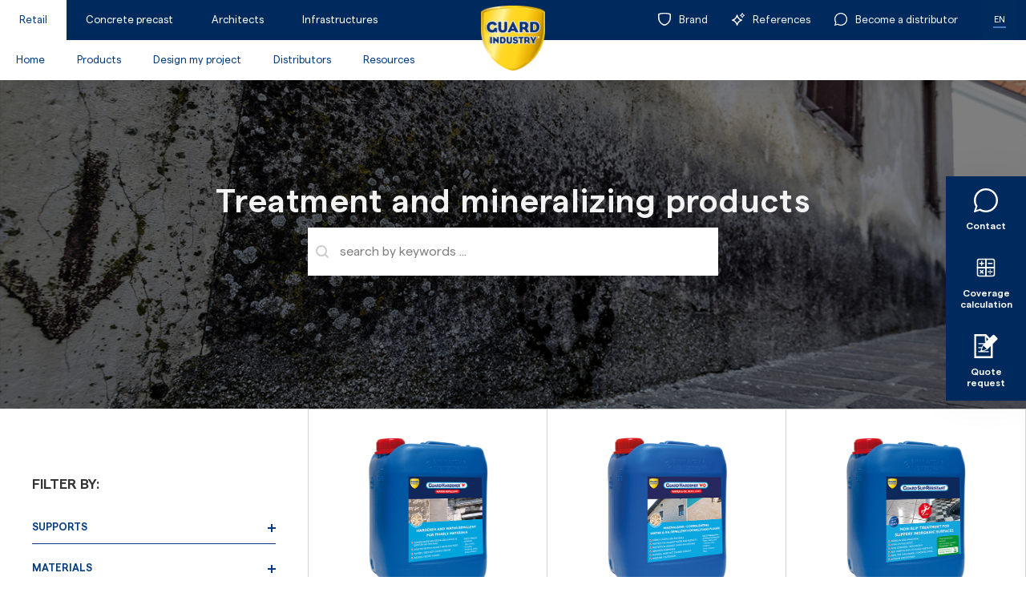

--- FILE ---
content_type: text/html; charset=UTF-8
request_url: https://www.guardindustry.com/products-retail/treatment-and-mineralizing/
body_size: 26545
content:
<!DOCTYPE html>
 
        <html lang="fr-FR" data-wf-page="603cbbabf4f45c24ee5b2d18" data-wf-site="6033b6808f1a9c208c41042d"><head>
  <meta charset="utf-8">
  
  
  <meta content="liste-produits" property="twitter:title">
  <meta content="width=device-width, initial-scale=1" name="viewport">
  
  <link data-minify="1" href="https://www.guardindustry.com/wp-content/cache/min/1/wp-content/themes/1.5.2/css/normalize.css?ver=1760431258" rel="stylesheet" type="text/css">
  <link data-minify="1" href="https://www.guardindustry.com/wp-content/cache/min/1/wp-content/themes/1.5.2/css/webflow.css?ver=1760431258" rel="stylesheet" type="text/css">
  <link data-minify="1" href="https://www.guardindustry.com/wp-content/cache/min/1/wp-content/themes/1.5.2/css/guard-industrie.webflow.css?ver=1760431258" rel="stylesheet" type="text/css">
  <script data-minify="1" src="https://www.guardindustry.com/wp-content/cache/min/1/ajax/libs/webfont/1.6.26/webfont.js?ver=1760431258" type="text/javascript"></script>
  <script type="text/javascript">WebFont.load({  google: {    families: ["Lato:100,100italic,300,300italic,400,400italic,700,700italic,900,900italic"]  }});</script>
  <!-- [if lt IE 9]><script src="https://cdnjs.cloudflare.com/ajax/libs/html5shiv/3.7.3/html5shiv.min.js" type="text/javascript"></script><![endif] -->
  <script type="text/javascript">!function(o,c){var n=c.documentElement,t=" w-mod-";n.className+=t+"js",("ontouchstart"in o||o.DocumentTouch&&c instanceof DocumentTouch)&&(n.className+=t+"touch")}(window,document);</script>
  <link href="https://www.guardindustry.com/wp-content/themes/1.5.2/images/favicon.png?v=1621503422033" rel="shortcut icon" type="image/x-icon">
  <link href="https://www.guardindustry.com/wp-content/themes/1.5.2/images/webclip.png?v=1621503422033" rel="apple-touch-icon">
<title>Treatment and mineralizing products &#8211; Guard Industry</title>
<meta name='robots' content='max-image-preview:large' />
	<style>img:is([sizes="auto" i], [sizes^="auto," i]) { contain-intrinsic-size: 3000px 1500px }</style>
	<link rel='dns-prefetch' href='//unpkg.com' />

<style id='wp-emoji-styles-inline-css' type='text/css'>

	img.wp-smiley, img.emoji {
		display: inline !important;
		border: none !important;
		box-shadow: none !important;
		height: 1em !important;
		width: 1em !important;
		margin: 0 0.07em !important;
		vertical-align: -0.1em !important;
		background: none !important;
		padding: 0 !important;
	}
</style>
<link rel='stylesheet' id='wp-block-library-css' href='https://www.guardindustry.com/wp-includes/css/dist/block-library/style.min.css?ver=6.8.3' type='text/css' media='all' />
<style id='classic-theme-styles-inline-css' type='text/css'>
/*! This file is auto-generated */
.wp-block-button__link{color:#fff;background-color:#32373c;border-radius:9999px;box-shadow:none;text-decoration:none;padding:calc(.667em + 2px) calc(1.333em + 2px);font-size:1.125em}.wp-block-file__button{background:#32373c;color:#fff;text-decoration:none}
</style>
<style id='global-styles-inline-css' type='text/css'>
:root{--wp--preset--aspect-ratio--square: 1;--wp--preset--aspect-ratio--4-3: 4/3;--wp--preset--aspect-ratio--3-4: 3/4;--wp--preset--aspect-ratio--3-2: 3/2;--wp--preset--aspect-ratio--2-3: 2/3;--wp--preset--aspect-ratio--16-9: 16/9;--wp--preset--aspect-ratio--9-16: 9/16;--wp--preset--color--black: #000000;--wp--preset--color--cyan-bluish-gray: #abb8c3;--wp--preset--color--white: #ffffff;--wp--preset--color--pale-pink: #f78da7;--wp--preset--color--vivid-red: #cf2e2e;--wp--preset--color--luminous-vivid-orange: #ff6900;--wp--preset--color--luminous-vivid-amber: #fcb900;--wp--preset--color--light-green-cyan: #7bdcb5;--wp--preset--color--vivid-green-cyan: #00d084;--wp--preset--color--pale-cyan-blue: #8ed1fc;--wp--preset--color--vivid-cyan-blue: #0693e3;--wp--preset--color--vivid-purple: #9b51e0;--wp--preset--gradient--vivid-cyan-blue-to-vivid-purple: linear-gradient(135deg,rgba(6,147,227,1) 0%,rgb(155,81,224) 100%);--wp--preset--gradient--light-green-cyan-to-vivid-green-cyan: linear-gradient(135deg,rgb(122,220,180) 0%,rgb(0,208,130) 100%);--wp--preset--gradient--luminous-vivid-amber-to-luminous-vivid-orange: linear-gradient(135deg,rgba(252,185,0,1) 0%,rgba(255,105,0,1) 100%);--wp--preset--gradient--luminous-vivid-orange-to-vivid-red: linear-gradient(135deg,rgba(255,105,0,1) 0%,rgb(207,46,46) 100%);--wp--preset--gradient--very-light-gray-to-cyan-bluish-gray: linear-gradient(135deg,rgb(238,238,238) 0%,rgb(169,184,195) 100%);--wp--preset--gradient--cool-to-warm-spectrum: linear-gradient(135deg,rgb(74,234,220) 0%,rgb(151,120,209) 20%,rgb(207,42,186) 40%,rgb(238,44,130) 60%,rgb(251,105,98) 80%,rgb(254,248,76) 100%);--wp--preset--gradient--blush-light-purple: linear-gradient(135deg,rgb(255,206,236) 0%,rgb(152,150,240) 100%);--wp--preset--gradient--blush-bordeaux: linear-gradient(135deg,rgb(254,205,165) 0%,rgb(254,45,45) 50%,rgb(107,0,62) 100%);--wp--preset--gradient--luminous-dusk: linear-gradient(135deg,rgb(255,203,112) 0%,rgb(199,81,192) 50%,rgb(65,88,208) 100%);--wp--preset--gradient--pale-ocean: linear-gradient(135deg,rgb(255,245,203) 0%,rgb(182,227,212) 50%,rgb(51,167,181) 100%);--wp--preset--gradient--electric-grass: linear-gradient(135deg,rgb(202,248,128) 0%,rgb(113,206,126) 100%);--wp--preset--gradient--midnight: linear-gradient(135deg,rgb(2,3,129) 0%,rgb(40,116,252) 100%);--wp--preset--font-size--small: 13px;--wp--preset--font-size--medium: 20px;--wp--preset--font-size--large: 36px;--wp--preset--font-size--x-large: 42px;--wp--preset--spacing--20: 0.44rem;--wp--preset--spacing--30: 0.67rem;--wp--preset--spacing--40: 1rem;--wp--preset--spacing--50: 1.5rem;--wp--preset--spacing--60: 2.25rem;--wp--preset--spacing--70: 3.38rem;--wp--preset--spacing--80: 5.06rem;--wp--preset--shadow--natural: 6px 6px 9px rgba(0, 0, 0, 0.2);--wp--preset--shadow--deep: 12px 12px 50px rgba(0, 0, 0, 0.4);--wp--preset--shadow--sharp: 6px 6px 0px rgba(0, 0, 0, 0.2);--wp--preset--shadow--outlined: 6px 6px 0px -3px rgba(255, 255, 255, 1), 6px 6px rgba(0, 0, 0, 1);--wp--preset--shadow--crisp: 6px 6px 0px rgba(0, 0, 0, 1);}:where(.is-layout-flex){gap: 0.5em;}:where(.is-layout-grid){gap: 0.5em;}body .is-layout-flex{display: flex;}.is-layout-flex{flex-wrap: wrap;align-items: center;}.is-layout-flex > :is(*, div){margin: 0;}body .is-layout-grid{display: grid;}.is-layout-grid > :is(*, div){margin: 0;}:where(.wp-block-columns.is-layout-flex){gap: 2em;}:where(.wp-block-columns.is-layout-grid){gap: 2em;}:where(.wp-block-post-template.is-layout-flex){gap: 1.25em;}:where(.wp-block-post-template.is-layout-grid){gap: 1.25em;}.has-black-color{color: var(--wp--preset--color--black) !important;}.has-cyan-bluish-gray-color{color: var(--wp--preset--color--cyan-bluish-gray) !important;}.has-white-color{color: var(--wp--preset--color--white) !important;}.has-pale-pink-color{color: var(--wp--preset--color--pale-pink) !important;}.has-vivid-red-color{color: var(--wp--preset--color--vivid-red) !important;}.has-luminous-vivid-orange-color{color: var(--wp--preset--color--luminous-vivid-orange) !important;}.has-luminous-vivid-amber-color{color: var(--wp--preset--color--luminous-vivid-amber) !important;}.has-light-green-cyan-color{color: var(--wp--preset--color--light-green-cyan) !important;}.has-vivid-green-cyan-color{color: var(--wp--preset--color--vivid-green-cyan) !important;}.has-pale-cyan-blue-color{color: var(--wp--preset--color--pale-cyan-blue) !important;}.has-vivid-cyan-blue-color{color: var(--wp--preset--color--vivid-cyan-blue) !important;}.has-vivid-purple-color{color: var(--wp--preset--color--vivid-purple) !important;}.has-black-background-color{background-color: var(--wp--preset--color--black) !important;}.has-cyan-bluish-gray-background-color{background-color: var(--wp--preset--color--cyan-bluish-gray) !important;}.has-white-background-color{background-color: var(--wp--preset--color--white) !important;}.has-pale-pink-background-color{background-color: var(--wp--preset--color--pale-pink) !important;}.has-vivid-red-background-color{background-color: var(--wp--preset--color--vivid-red) !important;}.has-luminous-vivid-orange-background-color{background-color: var(--wp--preset--color--luminous-vivid-orange) !important;}.has-luminous-vivid-amber-background-color{background-color: var(--wp--preset--color--luminous-vivid-amber) !important;}.has-light-green-cyan-background-color{background-color: var(--wp--preset--color--light-green-cyan) !important;}.has-vivid-green-cyan-background-color{background-color: var(--wp--preset--color--vivid-green-cyan) !important;}.has-pale-cyan-blue-background-color{background-color: var(--wp--preset--color--pale-cyan-blue) !important;}.has-vivid-cyan-blue-background-color{background-color: var(--wp--preset--color--vivid-cyan-blue) !important;}.has-vivid-purple-background-color{background-color: var(--wp--preset--color--vivid-purple) !important;}.has-black-border-color{border-color: var(--wp--preset--color--black) !important;}.has-cyan-bluish-gray-border-color{border-color: var(--wp--preset--color--cyan-bluish-gray) !important;}.has-white-border-color{border-color: var(--wp--preset--color--white) !important;}.has-pale-pink-border-color{border-color: var(--wp--preset--color--pale-pink) !important;}.has-vivid-red-border-color{border-color: var(--wp--preset--color--vivid-red) !important;}.has-luminous-vivid-orange-border-color{border-color: var(--wp--preset--color--luminous-vivid-orange) !important;}.has-luminous-vivid-amber-border-color{border-color: var(--wp--preset--color--luminous-vivid-amber) !important;}.has-light-green-cyan-border-color{border-color: var(--wp--preset--color--light-green-cyan) !important;}.has-vivid-green-cyan-border-color{border-color: var(--wp--preset--color--vivid-green-cyan) !important;}.has-pale-cyan-blue-border-color{border-color: var(--wp--preset--color--pale-cyan-blue) !important;}.has-vivid-cyan-blue-border-color{border-color: var(--wp--preset--color--vivid-cyan-blue) !important;}.has-vivid-purple-border-color{border-color: var(--wp--preset--color--vivid-purple) !important;}.has-vivid-cyan-blue-to-vivid-purple-gradient-background{background: var(--wp--preset--gradient--vivid-cyan-blue-to-vivid-purple) !important;}.has-light-green-cyan-to-vivid-green-cyan-gradient-background{background: var(--wp--preset--gradient--light-green-cyan-to-vivid-green-cyan) !important;}.has-luminous-vivid-amber-to-luminous-vivid-orange-gradient-background{background: var(--wp--preset--gradient--luminous-vivid-amber-to-luminous-vivid-orange) !important;}.has-luminous-vivid-orange-to-vivid-red-gradient-background{background: var(--wp--preset--gradient--luminous-vivid-orange-to-vivid-red) !important;}.has-very-light-gray-to-cyan-bluish-gray-gradient-background{background: var(--wp--preset--gradient--very-light-gray-to-cyan-bluish-gray) !important;}.has-cool-to-warm-spectrum-gradient-background{background: var(--wp--preset--gradient--cool-to-warm-spectrum) !important;}.has-blush-light-purple-gradient-background{background: var(--wp--preset--gradient--blush-light-purple) !important;}.has-blush-bordeaux-gradient-background{background: var(--wp--preset--gradient--blush-bordeaux) !important;}.has-luminous-dusk-gradient-background{background: var(--wp--preset--gradient--luminous-dusk) !important;}.has-pale-ocean-gradient-background{background: var(--wp--preset--gradient--pale-ocean) !important;}.has-electric-grass-gradient-background{background: var(--wp--preset--gradient--electric-grass) !important;}.has-midnight-gradient-background{background: var(--wp--preset--gradient--midnight) !important;}.has-small-font-size{font-size: var(--wp--preset--font-size--small) !important;}.has-medium-font-size{font-size: var(--wp--preset--font-size--medium) !important;}.has-large-font-size{font-size: var(--wp--preset--font-size--large) !important;}.has-x-large-font-size{font-size: var(--wp--preset--font-size--x-large) !important;}
:where(.wp-block-post-template.is-layout-flex){gap: 1.25em;}:where(.wp-block-post-template.is-layout-grid){gap: 1.25em;}
:where(.wp-block-columns.is-layout-flex){gap: 2em;}:where(.wp-block-columns.is-layout-grid){gap: 2em;}
:root :where(.wp-block-pullquote){font-size: 1.5em;line-height: 1.6;}
</style>
<link data-minify="1" rel='stylesheet' id='udesly-ajax-loading-css' href='https://www.guardindustry.com/wp-content/cache/min/1/wp-content/plugins/udesly-adapter-plugin/assets/css/ajax-loading.css?ver=1760431258' type='text/css' media='all' />
<style id='woocommerce-inline-inline-css' type='text/css'>
.woocommerce form .form-row .required { visibility: visible; }
</style>
<style id='wpgb-head-inline-css' type='text/css'>
.wp-grid-builder:not(.wpgb-template),.wpgb-facet{opacity:0.01}.wpgb-facet fieldset{margin:0;padding:0;border:none;outline:none;box-shadow:none}.wpgb-facet fieldset:last-child{margin-bottom:40px;}.wpgb-facet fieldset legend.wpgb-sr-only{height:1px;width:1px}
</style>
<link data-minify="1" rel='stylesheet' id='udesly-theme-css' href='https://www.guardindustry.com/wp-content/cache/min/1/wp-content/themes/1.5.2/style.css?ver=1760431258' type='text/css' media='all' />
<link data-minify="1" rel='stylesheet' id='swiper-css-css' href='https://www.guardindustry.com/wp-content/cache/min/1/swiper/swiper-bundle.min.css?ver=1760431258' type='text/css' media='all' />
<link data-minify="1" rel='stylesheet' id='global-css-css' href='https://www.guardindustry.com/wp-content/cache/min/1/wp-content/themes/1.5.2/assets/css/global.css?ver=1760431258' type='text/css' media='all' />
<link data-minify="1" rel='stylesheet' id='sib-front-css-css' href='https://www.guardindustry.com/wp-content/cache/min/1/wp-content/plugins/mailin/css/mailin-front.css?ver=1760431258' type='text/css' media='all' />
<script type="text/javascript" src="https://www.guardindustry.com/wp-includes/js/jquery/jquery.min.js?ver=3.7.1" id="jquery-core-js"></script>
<script type="text/javascript" src="https://www.guardindustry.com/wp-includes/js/jquery/jquery-migrate.min.js?ver=3.4.1" id="jquery-migrate-js"></script>
<script type="text/javascript" src="https://www.guardindustry.com/wp-includes/js/dist/hooks.min.js?ver=4d63a3d491d11ffd8ac6" id="wp-hooks-js"></script>
<script type="text/javascript" id="say-what-js-js-extra">
/* <![CDATA[ */
var say_what_data = {"replacements":{"gravityforms|Une erreur s\u2019est produite lors de votre envoi. Veuillez v\u00e9rifier les champs ci-dessous.|":"An error occured while submitting. Please check the fields below.","gravityforms|Ce champ est n\u00e9cessaire|":"This field is required."}};
/* ]]> */
</script>
<script data-minify="1" type="text/javascript" src="https://www.guardindustry.com/wp-content/cache/min/1/wp-content/plugins/say-what/assets/build/frontend.js?ver=1760431258" id="say-what-js-js"></script>
<script type="text/javascript" src="https://www.guardindustry.com/wp-content/plugins/woocommerce/assets/js/jquery-blockui/jquery.blockUI.min.js?ver=2.7.0-wc.10.4.3" id="wc-jquery-blockui-js" defer="defer" data-wp-strategy="defer"></script>
<script type="text/javascript" id="wc-add-to-cart-js-extra">
/* <![CDATA[ */
var wc_add_to_cart_params = {"ajax_url":"\/wp-admin\/admin-ajax.php","wc_ajax_url":"\/?wc-ajax=%%endpoint%%","i18n_view_cart":"Voir le panier","cart_url":"https:\/\/www.guardindustry.com","is_cart":"","cart_redirect_after_add":"yes"};
/* ]]> */
</script>
<script type="text/javascript" src="https://www.guardindustry.com/wp-content/plugins/woocommerce/assets/js/frontend/add-to-cart.min.js?ver=10.4.3" id="wc-add-to-cart-js" defer="defer" data-wp-strategy="defer"></script>
<script type="text/javascript" src="https://www.guardindustry.com/wp-content/plugins/woocommerce/assets/js/js-cookie/js.cookie.min.js?ver=2.1.4-wc.10.4.3" id="wc-js-cookie-js" defer="defer" data-wp-strategy="defer"></script>
<script type="text/javascript" id="woocommerce-js-extra">
/* <![CDATA[ */
var woocommerce_params = {"ajax_url":"\/wp-admin\/admin-ajax.php","wc_ajax_url":"\/?wc-ajax=%%endpoint%%","i18n_password_show":"Afficher le mot de passe","i18n_password_hide":"Masquer le mot de passe"};
/* ]]> */
</script>
<script type="text/javascript" src="https://www.guardindustry.com/wp-content/plugins/woocommerce/assets/js/frontend/woocommerce.min.js?ver=10.4.3" id="woocommerce-js" defer="defer" data-wp-strategy="defer"></script>
<script type="text/javascript" id="sib-front-js-js-extra">
/* <![CDATA[ */
var sibErrMsg = {"invalidMail":"Veuillez entrer une adresse e-mail valide.","requiredField":"Veuillez compl\u00e9ter les champs obligatoires.","invalidDateFormat":"Veuillez entrer une date valide.","invalidSMSFormat":"Veuillez entrer une num\u00e9ro de t\u00e9l\u00e9phone valide."};
var ajax_sib_front_object = {"ajax_url":"https:\/\/www.guardindustry.com\/wp-admin\/admin-ajax.php","ajax_nonce":"66c698327a","flag_url":"https:\/\/www.guardindustry.com\/wp-content\/plugins\/mailin\/img\/flags\/"};
/* ]]> */
</script>
<script data-minify="1" type="text/javascript" src="https://www.guardindustry.com/wp-content/cache/min/1/wp-content/plugins/mailin/js/mailin-front.js?ver=1760431258" id="sib-front-js-js"></script>
<link rel="https://api.w.org/" href="https://www.guardindustry.com/wp-json/" /><link rel="alternate" title="JSON" type="application/json" href="https://www.guardindustry.com/wp-json/wp/v2/pages/21824" /><link rel="canonical" href="https://www.guardindustry.com/products-retail/treatment-and-mineralizing/" />
<link rel='shortlink' href='https://www.guardindustry.com/?p=21824' />
<link rel="alternate" title="oEmbed (JSON)" type="application/json+oembed" href="https://www.guardindustry.com/wp-json/oembed/1.0/embed?url=https%3A%2F%2Fwww.guardindustry.com%2Fproducts-retail%2Ftreatment-and-mineralizing%2F" />
<link rel="alternate" title="oEmbed (XML)" type="text/xml+oembed" href="https://www.guardindustry.com/wp-json/oembed/1.0/embed?url=https%3A%2F%2Fwww.guardindustry.com%2Fproducts-retail%2Ftreatment-and-mineralizing%2F&#038;format=xml" />
<noscript><style>.wp-grid-builder .wpgb-card.wpgb-card-hidden .wpgb-card-wrapper{opacity:1!important;visibility:visible!important;transform:none!important}.wpgb-facet {opacity:1!important;pointer-events:auto!important}.wpgb-facet *:not(.wpgb-pagination-facet){display:none}</style></noscript>	<noscript><style>.woocommerce-product-gallery{ opacity: 1 !important; }</style></noscript>
	<noscript><style id="rocket-lazyload-nojs-css">.rll-youtube-player, [data-lazy-src]{display:none !important;}</style></noscript><meta name="generator" content="WP Rocket 3.20.0.2" data-wpr-features="wpr_minify_js wpr_lazyload_images wpr_minify_css wpr_preload_links wpr_desktop" /></head>
<body class="wp-singular page-template page-template-template-page-liste-produits page-template-template-page-liste-produits-php page page-id-21824 page-child parent-pageid-21758 wp-theme-152 theme-1.5.2 woocommerce-no-js body" udesly-page="liste-produits">  <nav class="nav">    
        
<div class="desktop-nav">

    <div class="nav-wrapper">
    <div class="nav-left">
          <div class="nav-item current">
        <a class="nav-text" href="https://www.guardindustry.com/">Retail</a>
        
                      <div class="sub-nav">
                <div class="menu-retail-container"><ul id="menu-retail" class="sub-nav-left"><li id="menu-item-21882" class="menu-item menu-item-type-post_type menu-item-object-page menu-item-home menu-item-21882"><a href="https://www.guardindustry.com/">Home</a></li>
<li id="menu-item-21866" class="has-submenu menu-item menu-item-type-post_type menu-item-object-page current-page-ancestor menu-item-21866"><a href="https://www.guardindustry.com/products-retail/">Products</a></li>
<li id="menu-item-30252" class="has-submenu-projet menu-item menu-item-type-custom menu-item-object-custom menu-item-30252"><a>Design my project</a></li>
<li id="menu-item-21883" class="menu-item menu-item-type-post_type menu-item-object-page menu-item-21883"><a href="https://www.guardindustry.com/store-locator/">Distributors</a></li>
<li id="menu-item-28806" class="has-submenu-ressource menu-item menu-item-type-custom menu-item-object-custom menu-item-28806"><a>Resources</a></li>
</ul></div>            </div>
                    
      </div>
            
            
      <div class="nav-item ">
        <a class="nav-text" href="https://www.guardindustry.com/concrete-precast/">Concrete precast</a>
        
                  
      </div>
            

      
            <div class="nav-item ">
        <a class="nav-text" href="https://www.guardindustry.com/architects/">Architects</a>
        
                  
      </div>
            
            <div class="nav-item ">
          <a class="nav-text" href="https://www.guardindustry.com/infrastructures/">Infrastructures</a>
        
                 </div>
            
      
        
            
    </div>
    
    <a href="https://www.guardindustry.com" class="logo w-inline-block"><img src="data:image/svg+xml,%3Csvg%20xmlns='http://www.w3.org/2000/svg'%20viewBox='0%200%200%200'%3E%3C/svg%3E" alt="Logo guard Industry" class="image" data-lazy-src="https://www.guardindustry.com/wp-content/uploads/2021/12/logo-en.png"><noscript><img src="https://www.guardindustry.com/wp-content/uploads/2021/12/logo-en.png" loading="lazy" alt="Logo guard Industry" class="image"></noscript></a>
   
    <div class="nav-right">
      
       
      <a href="https://www.guardindustry.com/about-us/" class="nav-right-item w-inline-block ">
        <div class="icon-nav w-embed">
          <!--?xml version="1.0" encoding="UTF-8"?-->
          <svg viewBox="0 0 50 50" version="1.1" xmlns="http://www.w3.org/2000/svg" xmlns:xlink="http://www.w3.org/1999/xlink" fill="white">
            <g id="icon/brand" stroke="none" stroke-width="1">
              <path d="M25.0086097,0 C35.9545552,0 46.8988693,1.53937048 50,4.62137358 L50,4.62137358 L50,18.2904905 C50,25.8791484 47.3683257,33.001863 42.2160877,39.4581938 C38.0324886,44.6799835 29.3310519,50 24.9747146,50 C20.5699816,50 11.8669137,44.6779899 7.72010977,39.4417018 C2.54013942,33.0883099 0,25.9723008 0,18.2904905 L0,18.2904905 L0,4.62137358 C3.0989556,1.54154524 14.0545077,0 25.0086097,0 Z M25.0068878,4 C16.2436061,4 7.47916448,5.23323619 5,7.69709886 L5,19.6323924 C5,25.7778406 7.03211154,31.4706479 11.1760878,36.5533615 C14.4935309,40.742392 21.4559853,45 24.9797717,45 C28.4648415,45 35.4259908,40.7439868 38.7728701,36.566555 C42.8946605,31.4014904 45,25.7033187 45,19.6323924 L45,7.69709886 C42.5190955,5.23149638 33.7636441,4 25.0068878,4 Z" id="Combined-Shape"></path>
            </g>
          </svg>
        </div>
        <div class="nav-text">Brand</div>
      </a>
            
       
      <a href="https://www.guardindustry.com/references/" class="nav-right-item w-inline-block ">
        <div class="icon-nav w-embed">
          <!--?xml version="1.0" encoding="UTF-8"?-->
          <svg fill="white" viewBox="0 0 50 50" version="1.1" xmlns="http://www.w3.org/2000/svg" xmlns:xlink="http://www.w3.org/1999/xlink">
            <g id="icon/reference" stroke="none" stroke-width="1">
              <g id="Group" transform="translate(30.000000, 3.000000)"></g>
              <path d="M34.52791,0.6927 C34.5052761,0.6927 34.4869257,0.7110504 34.4869257,0.7336843 C34.4869257,0.7563221 34.5052761,0.7746725 34.52791,0.7746725 L35.084697,0.7746725 L35.084697,1.3314635 C35.084697,1.3540974 35.1030474,1.3724478 35.1256852,1.3724478 C35.1483191,1.3724478 35.1666695,1.3540974 35.1666695,1.3314635 L35.1666695,0.7336835 C35.1666695,0.7110496 35.1483191,0.6926992 35.1256852,0.6926992 L34.5279092,0.6926992 L34.52791,0.6927 Z" id="Path" fill="#000000" fill-rule="nonzero"></path>
              <path d="M30.80543,0.77467 C30.8280639,0.77467 30.8464143,0.7563196 30.8464143,0.7336818 C30.8464143,0.7110479 30.8280639,0.6926975 30.80543,0.6926975 L30.207654,0.6926975 C30.1850201,0.6926975 30.1666697,0.7110479 30.1666697,0.7336818 L30.1666697,1.3314618 C30.1666697,1.3540957 30.1850201,1.3724461 30.207654,1.3724461 C30.2302918,1.3724461 30.2486422,1.3540957 30.2486422,1.3314618 L30.2486422,0.7746708 L30.8054292,0.7746708 L30.80543,0.77467 Z" id="Path" fill="#000000" fill-rule="nonzero"></path>
              <path d="M34.52791,4.55867 C34.5052761,4.55867 34.4869257,4.5770204 34.4869257,4.5996582 C34.4869257,4.6222921 34.5052761,4.6406425 34.52791,4.6406425 L35.125686,4.6406425 C35.1483199,4.6406425 35.1666703,4.6222921 35.1666703,4.5996582 L35.1666703,4.0018782 C35.1666703,3.9792443 35.1483199,3.9608939 35.125686,3.9608939 C35.1030482,3.9608939 35.0846978,3.9792443 35.0846978,4.0018782 L35.0846978,4.5586692 L34.5279108,4.5586692 L34.52791,4.55867 Z" id="Path" fill="#000000" fill-rule="nonzero"></path>
              <path d="M30.80543,4.64064 C30.8280639,4.64064 30.8464143,4.6222896 30.8464143,4.5996557 C30.8464143,4.5770179 30.8280639,4.5586675 30.80543,4.5586675 L30.248643,4.5586675 L30.248643,4.0018765 C30.248643,3.9792426 30.2302926,3.9608922 30.2076548,3.9608922 C30.1850209,3.9608922 30.1666705,3.9792426 30.1666705,4.0018765 L30.1666705,4.5996565 C30.1666705,4.6222904 30.1850209,4.6406408 30.2076548,4.6406408 L30.8054308,4.6406408 L30.80543,4.64064 Z" id="Path" fill="#000000" fill-rule="nonzero"></path>
              <path d="M20.4991322,7 C21.3999494,7 22.1918973,7.62563362 22.4406061,8.53375161 L22.8584095,10.065626 C24.9379717,17.7998312 30.7004933,23.8445467 38.0741233,26.0264618 L39.5366371,26.4646846 C40.4002852,26.7237641 40.9967602,27.5503155 41,28.4924877 C41.0032135,29.4346598 40.4124152,30.2656844 39.5505638,30.531265 L37.8514967,31.0564972 C30.1054032,33.4480067 24.2128428,40.0697912 22.4714872,48.3398343 C22.2716336,49.28533 21.4863613,49.9686127 20.5635183,50 L20.4991322,50 C19.5988177,49.9991708 18.8076232,49.373384 18.5596767,48.4655852 L18.1416714,46.9358278 C16.0608225,39.2022006 10.2983948,33.1580646 2.92515031,30.9754154 L1.46263655,30.5371926 C0.596657851,30.2764538 0,29.445712 0,28.5007269 C0,27.5557418 0.596657851,26.725 1.46263655,26.4642612 L2.92313193,26.0260384 C10.29655,23.8449103 16.0593803,17.801234 18.1398549,10.067743 L18.5576583,8.53375161 C18.8063671,7.62563362 19.598315,7 20.4991322,7 Z M20.4957948,16 C18.1158894,21.5009063 14.0511598,25.9274002 9,28.5189298 C14.0398709,31.1041826 18.0974901,35.5161693 20.4793476,41 C22.8891618,35.5233751 26.9575725,31.1178865 32,28.5248327 C26.9447229,25.9336513 22.8766945,21.5047165 20.4957948,16 Z M40.8597381,20.079681 C40.071255,20.0804283 39.3780942,19.4996484 39.1619191,18.6571254 L38.9979503,18.0224139 C38.2769741,15.1757639 36.274769,12.9510916 33.712784,12.1500068 L33.1399534,11.9660524 C32.3820846,11.7251502 31.8596712,10.9553463 31.8596712,10.0794886 C31.8596712,9.20363097 32.3820846,8.43382711 33.1399534,8.19292488 L33.7110171,8.01073734 C36.2730742,7.20978944 38.2753303,4.98506046 38.9961834,2.13833033 L39.1619191,1.50263716 C39.3786124,0.660487089 40.0714352,0.0799269237 40.8597381,0.0799269237 C41.6480411,0.0799269237 42.3408639,0.660487089 42.5575572,1.50263716 L42.721526,2.13734871 C43.4425022,4.98399871 45.4447073,7.208671 48.0066923,8.00975573 L48.5795229,8.19371017 C49.3354515,8.43441004 49.8572475,9.20121592 49.8596712,10.0749413 C49.862078,10.9486667 49.3445313,11.7190196 48.5899476,11.9648745 L47.9255913,12.1808295 C45.235809,13.0614195 43.1898931,15.4977214 42.5852976,18.540117 C42.4103437,19.4169273 41.7229084,20.0505731 40.9150423,20.079681 L40.8597381,20.079681 Z M40.9671925,15.1912829 C42.0461095,13.2342812 43.4035016,11.5424486 44.9715779,10.2002787 C43.4007127,8.85565299 42.0433287,7.15711177 40.9686543,5.19128293 C39.896533,7.15568606 38.5409771,8.85245623 36.9715779,10.1944848 C38.5392995,11.5358345 39.8941795,13.2302076 40.9671925,15.1912829 Z" id="Shape"></path>
            </g>
          </svg>
        </div>
        <div class="nav-text">References</div>
      </a>
            
      
             
      <a href="https://www.guardindustry.com/become-a-distributor/" class="nav-right-item  " >
        <div class="icon-nav w-embed">
          <!--?xml version="1.0" encoding="UTF-8"?-->
          <svg viewBox="0 0 50 50" version="1.1" xmlns="http://www.w3.org/2000/svg" xmlns:xlink="http://www.w3.org/1999/xlink" fill="white">
            <g id="icon/question" stroke="none" stroke-width="1">
              <path d="M1.25,50 C0.9235,50 0.604,49.872 0.366,49.634 C0.03,49.298 -0.0865,48.801 0.065,48.351 L3.5875,37.899 C1.239,34.007 -0.000371523443,29.561 -0.000371523443,25 C-0.000371523443,11.215 11.215,0 25,0 C38.785,0 50,11.215 50,25 C50,38.785 38.785,50 25,50 C20.4395,50 15.993,48.761 12.1015,46.412 L1.649,49.9345 C1.5185,49.9785 1.384,50 1.25,50 Z M13.1093333,42.5368667 C13.3286667,42.5368667 13.5466,42.5989333 13.7360667,42.7198 C17.1054,44.8655333 21.0002,46 25,46 C36.5794,46 46,36.5794 46,25 C46,13.4206 36.5794,4 25,4 C13.4206,4 4,13.4206 4,25 C4,28.9998 5.13446667,32.8950667 7.28066667,36.2634667 C7.47013333,36.5616667 7.51493333,36.9289333 7.40246667,37.2635333 L4.6902,45.3098 L12.7369333,42.598 C12.8582667,42.5569333 12.9838,42.5368667 13.1093333,42.5368667 Z" id="Shape"></path>
            </g>
          </svg>
        </div>
        <div class="nav-text">Become a distributor</div>
      </a>
        
      
            <div class="lang-selector">
         <div class="menu-langues-container"><ul id="menu-langues" class="lang-selector-list"><li id="menu-item-26747" class="menu-item menu-item-type-custom menu-item-object-custom menu-item-26747"><a href="https://guardindustry.com/">EN</a></li>
<li id="menu-item-26750" class="menu-item menu-item-type-custom menu-item-object-custom menu-item-26750"><a href="https://guardindustrie.com/">FR</a></li>
<li id="menu-item-31264" class="menu-item menu-item-type-custom menu-item-object-custom menu-item-31264"><a href="https://guard-industry.com/nl/">NL</a></li>
<li id="menu-item-31265" class="menu-item menu-item-type-custom menu-item-object-custom menu-item-31265"><a href="https://guard-industry.com/it/">IT</a></li>
<li id="menu-item-31266" class="menu-item menu-item-type-custom menu-item-object-custom menu-item-31266"><a href="https://guard-industry.com/es/">ES</a></li>
</ul></div>     </div>
      
    </div>
</div>

    <div class="sub-menu ">
      <div class="sub-menu-wrapper  ">
                <div class="sub-menu-half">
          <div class="sub-menu-title">By support</div>
          <ul class="sub-menu-list support-list">
                        <li class="sub-menu-item">
              <a href="https://www.guardindustry.com/products-retail/mur-facade/" class="sub-menu-link">
                
            <div class="sub-menu-mask">
            <div class="sub-menu-img-overlay" >
             <img src="data:image/svg+xml,%3Csvg%20xmlns='http://www.w3.org/2000/svg'%20viewBox='0%200%200%200'%3E%3C/svg%3E" data-lazy-src="/wp-content/uploads/2021/03/plus.svg"><noscript><img src="/wp-content/uploads/2021/03/plus.svg"></noscript></img>
               </div>
              <img class="sub-menu-img" src="data:image/svg+xml,%3Csvg%20xmlns='http://www.w3.org/2000/svg'%20viewBox='0%200%200%200'%3E%3C/svg%3E" data-lazy-src="https://www.guardindustry.com/wp-content/uploads/2021/04/visuel-150x150-facade.png"><noscript><img class="sub-menu-img" src="https://www.guardindustry.com/wp-content/uploads/2021/04/visuel-150x150-facade.png"></noscript></img>
            </div>  
              
            <div data-rocket-location-hash="7b16eca0652d4703f83ba63e304f2030"> Facades</div>
            </a>
            </li>
                      <li class="sub-menu-item">
              <a href="https://www.guardindustry.com/products-retail/sol/" class="sub-menu-link">
                
            <div class="sub-menu-mask">
            <div class="sub-menu-img-overlay" >
             <img src="data:image/svg+xml,%3Csvg%20xmlns='http://www.w3.org/2000/svg'%20viewBox='0%200%200%200'%3E%3C/svg%3E" data-lazy-src="/wp-content/uploads/2021/03/plus.svg"><noscript><img src="/wp-content/uploads/2021/03/plus.svg"></noscript></img>
               </div>
              <img class="sub-menu-img" src="data:image/svg+xml,%3Csvg%20xmlns='http://www.w3.org/2000/svg'%20viewBox='0%200%200%200'%3E%3C/svg%3E" data-lazy-src="https://www.guardindustry.com/wp-content/uploads/2021/04/visuel-150x150-sol.png"><noscript><img class="sub-menu-img" src="https://www.guardindustry.com/wp-content/uploads/2021/04/visuel-150x150-sol.png"></noscript></img>
            </div>  
              
            <div> Floors</div>
            </a>
            </li>
                      <li class="sub-menu-item">
              <a href="https://www.guardindustry.com/products-retail/toiture/" class="sub-menu-link">
                
            <div class="sub-menu-mask">
            <div class="sub-menu-img-overlay" >
             <img src="data:image/svg+xml,%3Csvg%20xmlns='http://www.w3.org/2000/svg'%20viewBox='0%200%200%200'%3E%3C/svg%3E" data-lazy-src="/wp-content/uploads/2021/03/plus.svg"><noscript><img src="/wp-content/uploads/2021/03/plus.svg"></noscript></img>
               </div>
              <img class="sub-menu-img" src="data:image/svg+xml,%3Csvg%20xmlns='http://www.w3.org/2000/svg'%20viewBox='0%200%200%200'%3E%3C/svg%3E" data-lazy-src="https://www.guardindustry.com/wp-content/uploads/2021/04/visuel-150x150-toit.png"><noscript><img class="sub-menu-img" src="https://www.guardindustry.com/wp-content/uploads/2021/04/visuel-150x150-toit.png"></noscript></img>
            </div>  
              
            <div> Roofs</div>
            </a>
            </li>
                    </ul>
        </div>
        <div class="sub-menu-divider"></div>
                <div class="sub-menu-half">
          <div class="sub-menu-title">By range</div>
          
          <ul class="sub-menu-list">
                        <li class="sub-menu-item">
              <a href="https://www.guardindustry.com/products-retail/cleaning/" class="sub-menu-link">
                <div class="sub-menu-mask">
                <div class="sub-menu-img-overlay" style="background-color:#9ed080;">
                  <img src="data:image/svg+xml,%3Csvg%20xmlns='http://www.w3.org/2000/svg'%20viewBox='0%200%200%200'%3E%3C/svg%3E" data-lazy-src="/wp-content/uploads/2021/03/plus.svg"><noscript><img src="/wp-content/uploads/2021/03/plus.svg"></noscript></img>
                </div>
    
              <img class="sub-menu-img" src="data:image/svg+xml,%3Csvg%20xmlns='http://www.w3.org/2000/svg'%20viewBox='0%200%200%200'%3E%3C/svg%3E" data-lazy-src="https://www.guardindustry.com/wp-content/uploads/2021/04/visuel-carre-gamme-nettoyants-300x300.png"><noscript><img class="sub-menu-img" src="https://www.guardindustry.com/wp-content/uploads/2021/04/visuel-carre-gamme-nettoyants-300x300.png"></noscript></img>
                        </div>
            <div> Cleaning</div>
            </a>
            </li>
                      <li class="sub-menu-item">
              <a href="https://www.guardindustry.com/products-retail/protection/" class="sub-menu-link">
                <div class="sub-menu-mask">
                <div class="sub-menu-img-overlay" style="background-color:#f5cf6a;">
                  <img src="data:image/svg+xml,%3Csvg%20xmlns='http://www.w3.org/2000/svg'%20viewBox='0%200%200%200'%3E%3C/svg%3E" data-lazy-src="/wp-content/uploads/2021/03/plus.svg"><noscript><img src="/wp-content/uploads/2021/03/plus.svg"></noscript></img>
                </div>
    
              <img class="sub-menu-img" src="data:image/svg+xml,%3Csvg%20xmlns='http://www.w3.org/2000/svg'%20viewBox='0%200%200%200'%3E%3C/svg%3E" data-lazy-src="https://www.guardindustry.com/wp-content/uploads/2021/04/visuel-carre-gamme-protection-300x300.png"><noscript><img class="sub-menu-img" src="https://www.guardindustry.com/wp-content/uploads/2021/04/visuel-carre-gamme-protection-300x300.png"></noscript></img>
                        </div>
            <div> Protection</div>
            </a>
            </li>
                      <li class="sub-menu-item">
              <a href="https://www.guardindustry.com/products-retail/decoration-and-protection/" class="sub-menu-link">
                <div class="sub-menu-mask">
                <div class="sub-menu-img-overlay" style="background-color:#d6c9b4;">
                  <img src="data:image/svg+xml,%3Csvg%20xmlns='http://www.w3.org/2000/svg'%20viewBox='0%200%200%200'%3E%3C/svg%3E" data-lazy-src="/wp-content/uploads/2021/03/plus.svg"><noscript><img src="/wp-content/uploads/2021/03/plus.svg"></noscript></img>
                </div>
    
              <img class="sub-menu-img" src="data:image/svg+xml,%3Csvg%20xmlns='http://www.w3.org/2000/svg'%20viewBox='0%200%200%200'%3E%3C/svg%3E" data-lazy-src="https://www.guardindustry.com/wp-content/uploads/2021/04/visuel-carre-gamme-decoration-300x300.png"><noscript><img class="sub-menu-img" src="https://www.guardindustry.com/wp-content/uploads/2021/04/visuel-carre-gamme-decoration-300x300.png"></noscript></img>
                        </div>
            <div> Decoration and protection</div>
            </a>
            </li>
                      <li class="sub-menu-item">
              <a href="https://www.guardindustry.com/products-retail/treatment-and-mineralizing/" class="sub-menu-link">
                <div class="sub-menu-mask">
                <div class="sub-menu-img-overlay" style="background-color:#6ebed7;">
                  <img src="data:image/svg+xml,%3Csvg%20xmlns='http://www.w3.org/2000/svg'%20viewBox='0%200%200%200'%3E%3C/svg%3E" data-lazy-src="/wp-content/uploads/2021/03/plus.svg"><noscript><img src="/wp-content/uploads/2021/03/plus.svg"></noscript></img>
                </div>
    
              <img class="sub-menu-img" src="data:image/svg+xml,%3Csvg%20xmlns='http://www.w3.org/2000/svg'%20viewBox='0%200%200%200'%3E%3C/svg%3E" data-lazy-src="https://www.guardindustry.com/wp-content/uploads/2021/04/visuel-carre-gamme-traitement-300x300.png"><noscript><img class="sub-menu-img" src="https://www.guardindustry.com/wp-content/uploads/2021/04/visuel-carre-gamme-traitement-300x300.png"></noscript></img>
                        </div>
            <div> Treatment and mineralizing</div>
            </a>
            </li>
                    </ul>
          
        </div>
      </div>
</div>
   
        
    <div class="sub-menu-expertise">
      <div class="sub-menu-wrapper">
               </div>
    </div>
    
    <div class="sub-menu-ressource">
      <div class="sub-menu-wrapper">
        <div class="sub-menu-half">
            <div class="menu-ressource-retail-container"><ul id="menu-ressource-retail" class="sub-nav-ressource"><li id="menu-item-28796" class="menu-item menu-item-type-post_type menu-item-object-page menu-item-28796"><a href="https://www.guardindustry.com/catalogues-retail/">Catalogues</a></li>
<li id="menu-item-28797" class="menu-item menu-item-type-post_type menu-item-object-page menu-item-28797"><a href="https://www.guardindustry.com/documents-techniques-retail/">Technical documents</a></li>
<li id="menu-item-28798" class="menu-item menu-item-type-post_type menu-item-object-page menu-item-28798"><a href="https://www.guardindustry.com/videos-retail/">Videos</a></li>
</ul></div>        </div>
        <div class="sub-menu-half">
          <div class="submenu-img-container">
            <img class="" src="data:image/svg+xml,%3Csvg%20xmlns='http://www.w3.org/2000/svg'%20viewBox='0%200%200%200'%3E%3C/svg%3E" data-lazy-src="https://www.guardindustry.com/wp-content/uploads/2021/05/img-1.jpg"><noscript><img class="" src="https://www.guardindustry.com/wp-content/uploads/2021/05/img-1.jpg"></noscript></img>
          </div>
        </div>
      </div>
    </div>
    
    <div class="sub-menu-projet">
      <div class="sub-menu-wrapper">
        <div class="sub-menu-half">
         <div class="menu-design-my-project-container"><ul id="menu-design-my-project" class="sub-nav-projet"><li id="menu-item-29405" class="menu-item menu-item-type-post_type menu-item-object-page menu-item-29405"><a href="https://www.guardindustry.com/ask-for-a-quote-retail/">Ask for a quote</a></li>
<li id="menu-item-30254" class="menu-item menu-item-type-post_type menu-item-object-page menu-item-30254"><a href="https://www.guardindustry.com/coverage-calculation/">Calculate my consumption</a></li>
<li id="menu-item-29406" class="menu-item menu-item-type-post_type menu-item-object-page menu-item-29406"><a href="https://www.guardindustry.com/find-the-suitable-product/">Find the suitable product</a></li>
</ul></div>        </div>
        <div class="sub-menu-half">
          <div class="submenu-img-container">
            <img class="" src="data:image/svg+xml,%3Csvg%20xmlns='http://www.w3.org/2000/svg'%20viewBox='0%200%200%200'%3E%3C/svg%3E" data-lazy-src="https://www.guardindustry.com/wp-content/uploads/2021/05/img-1.jpg"><noscript><img class="" src="https://www.guardindustry.com/wp-content/uploads/2021/05/img-1.jpg"></noscript></img>
          </div>
        </div>
      </div>
    </div>

</div>

<!-- MOBILE -->

<div class="mobile-nav">
    <div class="nav-mobile-wrapper">
      <div class="nav-mobile-header">
        <div class="menu-burger">
          <div class="icon-open">
          <?xml version="1.0" encoding="UTF-8"?>
          <svg width="18px" height="16px" viewBox="0 0 18 16" version="1.1" xmlns="http://www.w3.org/2000/svg" xmlns:xlink="http://www.w3.org/1999/xlink">
              <!-- Generator: Sketch 63.1 (92452) - https://sketch.com -->
              <defs>
                  <path d="M17.14428,8.30782178 L0.85536,8.30782178 C0.38376,8.30782178 0,8.69892029 0,9.179856 C0,9.66079171 0.38376,10.0518902 0.85536,10.0518902 L17.14428,10.0518902 C17.61624,10.0518902 18,9.66079171 18,9.179856 C18,8.69892029 17.61624,8.30782178 17.14428,8.30782178 M0.85536,3.54392444 L17.14428,3.54392444 C17.61624,3.54392444 18,3.15282593 18,2.67189022 C18,2.19095451 17.61624,1.799856 17.14428,1.799856 L0.85536,1.799856 C0.38376,1.799856 0,2.19095451 0,2.67189022 C0,3.15282593 0.38376,3.54392444 0.85536,3.54392444 M17.14428,14.8157876 L0.85536,14.8157876 C0.38376,14.8157876 0,15.2068861 0,15.687461 C0,16.1687575 0.38376,16.559856 0.85536,16.559856 L17.14428,16.559856 C17.61624,16.559856 18,16.1687575 18,15.687461 C18,15.2068861 17.61624,14.8157876 17.14428,14.8157876" id="path-1"></path>
              </defs>
              <g id="🔥-Symbols" stroke="none" stroke-width="1" fill="none" fill-rule="evenodd">
                  <g id="component/mobile/header/pro" transform="translate(-15.000000, -57.000000)">
                      <g id="//-Header">
                          <g id="icon/menu" transform="translate(15.000000, 56.000000)">
                              <mask id="mask-2" fill="white">
                                  <use xlink:href="#path-1"></use>
                              </mask>
                              <use id="icon" fill="#003A80" fill-rule="evenodd" xlink:href="#path-1"></use>
                          </g>
                      </g>
                  </g>
              </g>
          </svg>
          </div>
          <div class="icon-close">
            <?xml version="1.0" encoding="UTF-8"?>
            <svg width="100%" height="100%" viewBox="0 0 50 50" version="1.1" xmlns="http://www.w3.org/2000/svg" xmlns:xlink="http://www.w3.org/1999/xlink">
                <!-- Generator: Sketch 63.1 (92452) - https://sketch.com -->
                <defs>
                    <path d="M49.3049,45.4492 L28.5829,25.0142 L49.2759,4.5462 C50.0939,3.6442 50.0819,2.1872 49.2489,1.3622 C48.7919,0.9102 48.1609,0.6562 47.5509,0.6852 C46.9549,0.7022 46.3929,0.9532 46.0249,1.3612 L25.2849,21.8142 L3.9769,0.6772 C3.5359,0.2402 2.9399,0.0002 2.2909,0.0002 L2.2789,0.0002 C1.6829,0.0162 1.1209,0.2682 0.7519,0.6772 C0.2989,1.1242 0.0489,1.7402 0.0649,2.3662 C0.0799,2.9612 0.3359,3.5212 0.7509,3.8872 L22.0469,25.0142 L0.6879,46.1422 C0.2349,46.5902 -0.0161,47.2062 0.0009,47.8312 C0.0159,48.4272 0.2719,48.9872 0.6879,49.3542 C1.1209,49.7822 1.6739,49.9992 2.3319,49.9992 C2.9909,49.9992 3.5439,49.7822 3.9759,49.3542 L25.3469,28.2162 L46.0239,48.6692 C46.4559,49.0962 47.0099,49.3142 47.6679,49.3142 C48.3259,49.3142 48.8799,49.0962 49.3119,48.6692 C49.7649,48.2202 50.0159,47.6042 49.9989,46.9792 C49.9839,46.3872 49.7299,45.8302 49.3049,45.4492" id="path-755"></path>
                </defs>
                <g id="🔥-Symbols" stroke="none" stroke-width="1" fill="none" fill-rule="evenodd">
                    <g id="icon/close">
                        <mask id="mask-2" fill="white">
                            <use xlink:href="#path-755"></use>
                        </mask>
                        <use id="icon" fill="#322C2A" xlink:href="#path-755"></use>
                    </g>
                </g>
            </svg>
          </div>
        </div>
        <div class='logo-mobile-container'>
          <a href="https://www.guardindustry.com" class="logo w-inline-block"><img src="data:image/svg+xml,%3Csvg%20xmlns='http://www.w3.org/2000/svg'%20viewBox='0%200%200%200'%3E%3C/svg%3E" alt="" class="image" data-lazy-src="https://www.guardindustry.com/wp-content/uploads/2021/12/logo-en.png"><noscript><img src="https://www.guardindustry.com/wp-content/uploads/2021/12/logo-en.png" loading="lazy" alt="" class="image"></noscript></a>
        </div>
                  <div class="sub-nav-right">
            
                 
          </div>      </div>
      <div class="nav-mobile-container">
                  <div class="nav-item-mobile current">
            <a class="nav-text-mobile has-mobile-menu" href="https://www.guardindustry.com/">Retail</a>
              <div class="sub-nav-mobile">
                <div class="sub-nav-header">
                  <?xml version="1.0" encoding="UTF-8"?>
                  <svg width="12px" height="10px" viewBox="0 0 12 10" version="1.1" xmlns="http://www.w3.org/2000/svg" xmlns:xlink="http://www.w3.org/1999/xlink">
                      <!-- Generator: Sketch 63.1 (92452) - https://sketch.com -->
                      <defs>
                          <path d="M9.13998047,3.77080078 C8.70570733,3.33058022 8.41507172,2.68890242 8.26807364,1.84576737 C8.04732132,1.62223323 7.30797766,1.86537139 7.22102985,2.0927679 C7.13408203,2.32016441 7.12171875,2.23879235 7.12171875,2.58949219 C7.31433779,3.25252885 7.58043154,3.75614213 7.92,4.10033203 C8.20868791,4.39294891 8.75570106,4.87166981 9.56103945,5.53649473 L0.565835757,5.53649473 C0.253877254,5.53649473 2.4e-05,5.79816969 2.4e-05,6.11995265 C2.4e-05,6.4417356 0.253877254,6.70341056 0.565835757,6.70341056 L9.56080132,6.70341056 C8.77908131,7.3060165 8.23214754,7.76553069 7.92,8.08195313 C7.60394408,8.40233746 7.33785033,8.77087262 7.12171875,9.18755859 C6.97388576,9.3984375 6.84890721,9.67236328 6.95941406,9.93082031 C7.06992092,10.1892773 7.80732132,10.6179135 8.02807364,10.3941379 C8.35187731,9.55926465 8.72251292,8.9302356 9.13998047,8.50705078 C9.56890211,8.07225501 10.4678503,7.41431317 11.836825,6.53322528 C11.9485109,6.42000982 12.0023297,6.27010193 12.000024,6.11995265 C12.0023297,5.97004476 11.9485109,5.81989548 11.836825,5.70668002 C10.4510447,4.83385389 9.55209652,4.18856081 9.13998047,3.77080078 Z" id="path-783"></path>
                      </defs>
                      <g id="B---Menu" stroke="none" stroke-width="1" fill="none" fill-rule="evenodd">
                          <g id="M---B.1.0---Menu---Sous-menu" transform="translate(-45.000000, -133.000000)">
                              <g id="Menu-deploy" transform="translate(-0.000000, 100.000000)">
                                  <g id="items-1" transform="translate(42.000000, 24.000000)">
                                      <g id="back" transform="translate(3.000000, 0.000000)">
                                          <g id="icon/arrow" transform="translate(6.000000, 14.000000) rotate(180.000000) translate(-6.000000, -14.000000) translate(0.000000, 8.000000)">
                                              <mask id="mask-2" fill="white">
                                                  <use xlink:href="#path-783"></use>
                                              </mask>
                                              <use id="icon-copy" fill="#003A80" fill-rule="evenodd" xlink:href="#path-783"></use>
                                          </g>
                                      </g>
                                  </g>
                              </g>
                          </g>
                      </g>
                  </svg>
                  <div class="sub-nav-header-txt">Retail</div>
                </div>
                  <div class="menu-retail-container"><ul id="menu-retail-1" class="sub-nav-left"><li class="menu-item menu-item-type-post_type menu-item-object-page menu-item-home menu-item-21882"><a href="https://www.guardindustry.com/">Home</a></li>
<li class="has-submenu menu-item menu-item-type-post_type menu-item-object-page current-page-ancestor menu-item-21866"><a href="https://www.guardindustry.com/products-retail/">Products</a></li>
<li class="has-submenu-projet menu-item menu-item-type-custom menu-item-object-custom menu-item-30252"><a>Design my project</a></li>
<li class="menu-item menu-item-type-post_type menu-item-object-page menu-item-21883"><a href="https://www.guardindustry.com/store-locator/">Distributors</a></li>
<li class="has-submenu-ressource menu-item menu-item-type-custom menu-item-object-custom menu-item-28806"><a>Resources</a></li>
</ul></div>              </div>
              <div class="sub-menu-mobile">
              <div class="sub-menu-wrapper-mobile">
                  <div class="submenu-mobile-header">
                    <?xml version="1.0" encoding="UTF-8"?>
                    <svg width="12px" height="10px" viewBox="0 0 12 10" version="1.1" xmlns="http://www.w3.org/2000/svg" xmlns:xlink="http://www.w3.org/1999/xlink">
                        <!-- Generator: Sketch 63.1 (92452) - https://sketch.com -->
                        <defs>
                            <path d="M9.13998047,3.77080078 C8.70570733,3.33058022 8.41507172,2.68890242 8.26807364,1.84576737 C8.04732132,1.62223323 7.30797766,1.86537139 7.22102985,2.0927679 C7.13408203,2.32016441 7.12171875,2.23879235 7.12171875,2.58949219 C7.31433779,3.25252885 7.58043154,3.75614213 7.92,4.10033203 C8.20868791,4.39294891 8.75570106,4.87166981 9.56103945,5.53649473 L0.565835757,5.53649473 C0.253877254,5.53649473 2.4e-05,5.79816969 2.4e-05,6.11995265 C2.4e-05,6.4417356 0.253877254,6.70341056 0.565835757,6.70341056 L9.56080132,6.70341056 C8.77908131,7.3060165 8.23214754,7.76553069 7.92,8.08195313 C7.60394408,8.40233746 7.33785033,8.77087262 7.12171875,9.18755859 C6.97388576,9.3984375 6.84890721,9.67236328 6.95941406,9.93082031 C7.06992092,10.1892773 7.80732132,10.6179135 8.02807364,10.3941379 C8.35187731,9.55926465 8.72251292,8.9302356 9.13998047,8.50705078 C9.56890211,8.07225501 10.4678503,7.41431317 11.836825,6.53322528 C11.9485109,6.42000982 12.0023297,6.27010193 12.000024,6.11995265 C12.0023297,5.97004476 11.9485109,5.81989548 11.836825,5.70668002 C10.4510447,4.83385389 9.55209652,4.18856081 9.13998047,3.77080078 Z" id="path-783"></path>
                        </defs>
                        <g id="B---Menu" stroke="none" stroke-width="1" fill="none" fill-rule="evenodd">
                            <g id="M---B.1.0---Menu---Sous-menu" transform="translate(-45.000000, -133.000000)">
                                <g id="Menu-deploy" transform="translate(-0.000000, 100.000000)">
                                    <g id="items-1" transform="translate(42.000000, 24.000000)">
                                        <g id="back" transform="translate(3.000000, 0.000000)">
                                            <g id="icon/arrow" transform="translate(6.000000, 14.000000) rotate(180.000000) translate(-6.000000, -14.000000) translate(0.000000, 8.000000)">
                                                <mask id="mask-2" fill="white">
                                                    <use xlink:href="#path-783"></use>
                                                </mask>
                                                <use id="icon-copy" fill="#003A80" fill-rule="evenodd" xlink:href="#path-783"></use>
                                            </g>
                                        </g>
                                    </g>
                                </g>
                            </g>
                        </g>
                    </svg>
                    <div class="sub-nav-header-txt">Our products</div>
                </div>
                <div class="submenu-main">
                  <a href="https://www.guardindustry.com/catalogues-retail/">All products</a>
                  <?xml version="1.0" encoding="UTF-8"?>
                  <svg width="6px" height="11px" viewBox="0 0 6 11" version="1.1" xmlns="http://www.w3.org/2000/svg" xmlns:xlink="http://www.w3.org/1999/xlink">
                      <!-- Generator: Sketch 63.1 (92452) - https://sketch.com -->
                      <defs>
                          <path d="M4.55503611,2.31463708 C4.05584592,1.80861042 3.65506308,1.0710118 3.3526876,0.10184122 C3.09893626,-0.15510779 2.34845422,0.124375739 2.24850906,0.385764473 C2.14856391,0.647153207 2.24850906,0.553617295 2.24850906,0.956741287 C2.59429944,2.03614242 2.96235895,2.77366344 3.3526876,3.16930436 C3.68452985,3.50566289 4.46689682,4.11589477 5.6997885,5 C4.4938633,6.14977028 3.71149633,6.90651675 3.3526876,7.2702394 C2.98938626,7.63851619 2.62132675,8.19547494 2.24850906,8.94111563 C2.07857735,9.18351764 2.12148316,9.29839105 2.24850906,9.59548337 C2.37553497,9.89257569 3.09893626,10.1852862 3.3526876,9.92805973 C3.78318753,9.13676366 4.18397037,8.48037126 4.55503611,7.95888252 C4.92610185,7.43739378 5.95942874,6.61443325 7.6550168,5.49000091 C7.783398,5.35986151 7.84526187,5.18754474 7.84252453,5.01495048 C7.84526187,4.8426337 7.783398,4.67003944 7.6550168,4.53990004 C6.06208398,3.53660003 5.02875708,2.79484571 4.55503611,2.31463708 Z" id="path-222"></path>
                      </defs>
                      <g id="B---Menu" stroke="none" stroke-width="1" fill="none" fill-rule="evenodd">
                          <g id="M---B.1.0---Menu" transform="translate(-311.000000, -144.000000)">
                              <g id="Menu-deploy" transform="translate(-0.000000, 100.000000)">
                                  <g id="items-1" transform="translate(42.000000, 29.000000)">
                                      <g id="icon/chevron" transform="translate(267.000000, 15.500000)">
                                          <mask id="mask-2" fill="white">
                                              <use xlink:href="#path-222"></use>
                                          </mask>
                                          <use id="icon-copy" fill="white" fill-rule="evenodd" xlink:href="#path-222"></use>
                                      </g>
                                  </g>
                              </g>
                          </g>
                      </g>
                  </svg>
                </div>
                <div class="sub-menu-half">
                  <div class="sub-menu-title">By support</div>
                  <ul class="sub-menu-list support-list">
                                     <li class="sub-menu-item">
                    <a href="https://www.guardindustry.com/products-retail/mur-facade/" class="sub-menu-link">
                      <div class="submenu-mobile-content">
                        <div class="sub-menu-mask">
                          <img class="sub-menu-img" src="data:image/svg+xml,%3Csvg%20xmlns='http://www.w3.org/2000/svg'%20viewBox='0%200%200%200'%3E%3C/svg%3E" data-lazy-src="https://www.guardindustry.com/wp-content/uploads/2021/04/visuel-150x150-facade.png"><noscript><img class="sub-menu-img" src="https://www.guardindustry.com/wp-content/uploads/2021/04/visuel-150x150-facade.png"></noscript></img>
                        </div>  
                       <div>Facades</div>
                      </div>
                  </a>
                  </li>
                                  <li class="sub-menu-item">
                    <a href="https://www.guardindustry.com/products-retail/sol/" class="sub-menu-link">
                      <div class="submenu-mobile-content">
                        <div class="sub-menu-mask">
                          <img class="sub-menu-img" src="data:image/svg+xml,%3Csvg%20xmlns='http://www.w3.org/2000/svg'%20viewBox='0%200%200%200'%3E%3C/svg%3E" data-lazy-src="https://www.guardindustry.com/wp-content/uploads/2021/04/visuel-150x150-sol.png"><noscript><img class="sub-menu-img" src="https://www.guardindustry.com/wp-content/uploads/2021/04/visuel-150x150-sol.png"></noscript></img>
                        </div>  
                       <div>Floors</div>
                      </div>
                  </a>
                  </li>
                                  <li class="sub-menu-item">
                    <a href="https://www.guardindustry.com/products-retail/toiture/" class="sub-menu-link">
                      <div class="submenu-mobile-content">
                        <div class="sub-menu-mask">
                          <img class="sub-menu-img" src="data:image/svg+xml,%3Csvg%20xmlns='http://www.w3.org/2000/svg'%20viewBox='0%200%200%200'%3E%3C/svg%3E" data-lazy-src="https://www.guardindustry.com/wp-content/uploads/2021/04/visuel-150x150-toit.png"><noscript><img class="sub-menu-img" src="https://www.guardindustry.com/wp-content/uploads/2021/04/visuel-150x150-toit.png"></noscript></img>
                        </div>  
                       <div>Roofs</div>
                      </div>
                  </a>
                  </li>
                                </ul>
                </div>
                <div class="sub-menu-half">
                  <div class="sub-menu-title">Par gammes</div>
                  <ul class="sub-menu-list">
                                    <li class="sub-menu-item">
                    <a href="https://www.guardindustry.com/products-retail/cleaning/" class="sub-menu-link">
                      <div class="submenu-mobile-content">
                        <div class="sub-menu-mask">
                          <img class="sub-menu-img" src="data:image/svg+xml,%3Csvg%20xmlns='http://www.w3.org/2000/svg'%20viewBox='0%200%200%200'%3E%3C/svg%3E" data-lazy-src="https://www.guardindustry.com/wp-content/uploads/2021/04/visuel-carre-gamme-nettoyants-300x300.png"><noscript><img class="sub-menu-img" src="https://www.guardindustry.com/wp-content/uploads/2021/04/visuel-carre-gamme-nettoyants-300x300.png"></noscript></img>
                        </div>
                        <div>Cleaning</div>
                      </div>
                  </a>
                  </li>
                                  <li class="sub-menu-item">
                    <a href="https://www.guardindustry.com/products-retail/protection/" class="sub-menu-link">
                      <div class="submenu-mobile-content">
                        <div class="sub-menu-mask">
                          <img class="sub-menu-img" src="data:image/svg+xml,%3Csvg%20xmlns='http://www.w3.org/2000/svg'%20viewBox='0%200%200%200'%3E%3C/svg%3E" data-lazy-src="https://www.guardindustry.com/wp-content/uploads/2021/04/visuel-carre-gamme-protection-300x300.png"><noscript><img class="sub-menu-img" src="https://www.guardindustry.com/wp-content/uploads/2021/04/visuel-carre-gamme-protection-300x300.png"></noscript></img>
                        </div>
                        <div>Protection</div>
                      </div>
                  </a>
                  </li>
                                  <li class="sub-menu-item">
                    <a href="https://www.guardindustry.com/products-retail/decoration-and-protection/" class="sub-menu-link">
                      <div class="submenu-mobile-content">
                        <div class="sub-menu-mask">
                          <img class="sub-menu-img" src="data:image/svg+xml,%3Csvg%20xmlns='http://www.w3.org/2000/svg'%20viewBox='0%200%200%200'%3E%3C/svg%3E" data-lazy-src="https://www.guardindustry.com/wp-content/uploads/2021/04/visuel-carre-gamme-decoration-300x300.png"><noscript><img class="sub-menu-img" src="https://www.guardindustry.com/wp-content/uploads/2021/04/visuel-carre-gamme-decoration-300x300.png"></noscript></img>
                        </div>
                        <div>Decoration and protection</div>
                      </div>
                  </a>
                  </li>
                                  <li class="sub-menu-item">
                    <a href="https://www.guardindustry.com/products-retail/treatment-and-mineralizing/" class="sub-menu-link">
                      <div class="submenu-mobile-content">
                        <div class="sub-menu-mask">
                          <img class="sub-menu-img" src="data:image/svg+xml,%3Csvg%20xmlns='http://www.w3.org/2000/svg'%20viewBox='0%200%200%200'%3E%3C/svg%3E" data-lazy-src="https://www.guardindustry.com/wp-content/uploads/2021/04/visuel-carre-gamme-traitement-300x300.png"><noscript><img class="sub-menu-img" src="https://www.guardindustry.com/wp-content/uploads/2021/04/visuel-carre-gamme-traitement-300x300.png"></noscript></img>
                        </div>
                        <div>Treatment and mineralizing</div>
                      </div>
                  </a>
                  </li>
                                </ul>
                </div>
              </div>
            </div>
              <div class="sub-menu-ressource-mobile">
                <div class="sub-menu-wrapper-mobile">
                  <div class="submenu-mobile-header">
                      <svg width="12px" height="10px" viewBox="0 0 12 10" version="1.1" xmlns="http://www.w3.org/2000/svg" xmlns:xlink="http://www.w3.org/1999/xlink">
                          <!-- Generator: Sketch 63.1 (92452) - https://sketch.com -->
                          <defs>
                              <path d="M9.13998047,3.77080078 C8.70570733,3.33058022 8.41507172,2.68890242 8.26807364,1.84576737 C8.04732132,1.62223323 7.30797766,1.86537139 7.22102985,2.0927679 C7.13408203,2.32016441 7.12171875,2.23879235 7.12171875,2.58949219 C7.31433779,3.25252885 7.58043154,3.75614213 7.92,4.10033203 C8.20868791,4.39294891 8.75570106,4.87166981 9.56103945,5.53649473 L0.565835757,5.53649473 C0.253877254,5.53649473 2.4e-05,5.79816969 2.4e-05,6.11995265 C2.4e-05,6.4417356 0.253877254,6.70341056 0.565835757,6.70341056 L9.56080132,6.70341056 C8.77908131,7.3060165 8.23214754,7.76553069 7.92,8.08195313 C7.60394408,8.40233746 7.33785033,8.77087262 7.12171875,9.18755859 C6.97388576,9.3984375 6.84890721,9.67236328 6.95941406,9.93082031 C7.06992092,10.1892773 7.80732132,10.6179135 8.02807364,10.3941379 C8.35187731,9.55926465 8.72251292,8.9302356 9.13998047,8.50705078 C9.56890211,8.07225501 10.4678503,7.41431317 11.836825,6.53322528 C11.9485109,6.42000982 12.0023297,6.27010193 12.000024,6.11995265 C12.0023297,5.97004476 11.9485109,5.81989548 11.836825,5.70668002 C10.4510447,4.83385389 9.55209652,4.18856081 9.13998047,3.77080078 Z" id="path-783"></path>
                          </defs>
                          <g id="B---Menu" stroke="none" stroke-width="1" fill="none" fill-rule="evenodd">
                              <g id="M---B.1.0---Menu---Sous-menu" transform="translate(-45.000000, -133.000000)">
                                  <g id="Menu-deploy" transform="translate(-0.000000, 100.000000)">
                                      <g id="items-1" transform="translate(42.000000, 24.000000)">
                                          <g id="back" transform="translate(3.000000, 0.000000)">
                                              <g id="icon/arrow" transform="translate(6.000000, 14.000000) rotate(180.000000) translate(-6.000000, -14.000000) translate(0.000000, 8.000000)">
                                                  <mask id="mask-2" fill="white">
                                                      <use xlink:href="#path-783"></use>
                                                  </mask>
                                                  <use id="icon-copy" fill="#003A80" fill-rule="evenodd" xlink:href="#path-783"></use>
                                              </g>
                                          </g>
                                      </g>
                                  </g>
                              </g>
                          </g>
                      </svg>
                      <div class="sub-nav-header-txt">Resources</div>
                  </div>
                   <div class="menu-ressource-retail-container"><ul id="menu-ressource-retail-1" class="sub-nav-ressource"><li class="menu-item menu-item-type-post_type menu-item-object-page menu-item-28796"><a href="https://www.guardindustry.com/catalogues-retail/">Catalogues</a></li>
<li class="menu-item menu-item-type-post_type menu-item-object-page menu-item-28797"><a href="https://www.guardindustry.com/documents-techniques-retail/">Technical documents</a></li>
<li class="menu-item menu-item-type-post_type menu-item-object-page menu-item-28798"><a href="https://www.guardindustry.com/videos-retail/">Videos</a></li>
</ul></div>                </div>
              </div>
              <div class="sub-menu-projet-mobile">
              <div class="sub-menu-wrapper-mobile">
                <div class="submenu-mobile-header">
                    <svg width="12px" height="10px" viewBox="0 0 12 10" version="1.1" xmlns="http://www.w3.org/2000/svg" xmlns:xlink="http://www.w3.org/1999/xlink">
                        <!-- Generator: Sketch 63.1 (92452) - https://sketch.com -->
                        <defs>
                            <path d="M9.13998047,3.77080078 C8.70570733,3.33058022 8.41507172,2.68890242 8.26807364,1.84576737 C8.04732132,1.62223323 7.30797766,1.86537139 7.22102985,2.0927679 C7.13408203,2.32016441 7.12171875,2.23879235 7.12171875,2.58949219 C7.31433779,3.25252885 7.58043154,3.75614213 7.92,4.10033203 C8.20868791,4.39294891 8.75570106,4.87166981 9.56103945,5.53649473 L0.565835757,5.53649473 C0.253877254,5.53649473 2.4e-05,5.79816969 2.4e-05,6.11995265 C2.4e-05,6.4417356 0.253877254,6.70341056 0.565835757,6.70341056 L9.56080132,6.70341056 C8.77908131,7.3060165 8.23214754,7.76553069 7.92,8.08195313 C7.60394408,8.40233746 7.33785033,8.77087262 7.12171875,9.18755859 C6.97388576,9.3984375 6.84890721,9.67236328 6.95941406,9.93082031 C7.06992092,10.1892773 7.80732132,10.6179135 8.02807364,10.3941379 C8.35187731,9.55926465 8.72251292,8.9302356 9.13998047,8.50705078 C9.56890211,8.07225501 10.4678503,7.41431317 11.836825,6.53322528 C11.9485109,6.42000982 12.0023297,6.27010193 12.000024,6.11995265 C12.0023297,5.97004476 11.9485109,5.81989548 11.836825,5.70668002 C10.4510447,4.83385389 9.55209652,4.18856081 9.13998047,3.77080078 Z" id="path-783"></path>
                        </defs>
                        <g id="B---Menu" stroke="none" stroke-width="1" fill="none" fill-rule="evenodd">
                            <g id="M---B.1.0---Menu---Sous-menu" transform="translate(-45.000000, -133.000000)">
                                <g id="Menu-deploy" transform="translate(-0.000000, 100.000000)">
                                    <g id="items-1" transform="translate(42.000000, 24.000000)">
                                        <g id="back" transform="translate(3.000000, 0.000000)">
                                            <g id="icon/arrow" transform="translate(6.000000, 14.000000) rotate(180.000000) translate(-6.000000, -14.000000) translate(0.000000, 8.000000)">
                                                <mask id="mask-2" fill="white">
                                                    <use xlink:href="#path-783"></use>
                                                </mask>
                                                <use id="icon-copy" fill="#003A80" fill-rule="evenodd" xlink:href="#path-783"></use>
                                            </g>
                                        </g>
                                    </g>
                                </g>
                            </g>
                        </g>
                    </svg>
                    <div class="sub-nav-header-txt">Design your project</div>
                </div>
                <div class="menu-design-my-project-container"><ul id="menu-design-my-project-1" class="sub-nav-projet"><li class="menu-item menu-item-type-post_type menu-item-object-page menu-item-29405"><a href="https://www.guardindustry.com/ask-for-a-quote-retail/">Ask for a quote</a></li>
<li class="menu-item menu-item-type-post_type menu-item-object-page menu-item-30254"><a href="https://www.guardindustry.com/coverage-calculation/">Calculate my consumption</a></li>
<li class="menu-item menu-item-type-post_type menu-item-object-page menu-item-29406"><a href="https://www.guardindustry.com/find-the-suitable-product/">Find the suitable product</a></li>
</ul></div>              </div>
          </div>
          </div>
                
              
        <div class="nav-item-mobile ">
          <a class="nav-text-mobile has-mobile-menu" href="https://www.guardindustry.com/concrete-precast/">Concrete precast</a>
              <div class="sub-nav-mobile">
                <div class="sub-nav-header">
                  <?xml version="1.0" encoding="UTF-8"?>
                  <svg width="12px" height="10px" viewBox="0 0 12 10" version="1.1" xmlns="http://www.w3.org/2000/svg" xmlns:xlink="http://www.w3.org/1999/xlink">
                      <!-- Generator: Sketch 63.1 (92452) - https://sketch.com -->
                      <defs>
                          <path d="M9.13998047,3.77080078 C8.70570733,3.33058022 8.41507172,2.68890242 8.26807364,1.84576737 C8.04732132,1.62223323 7.30797766,1.86537139 7.22102985,2.0927679 C7.13408203,2.32016441 7.12171875,2.23879235 7.12171875,2.58949219 C7.31433779,3.25252885 7.58043154,3.75614213 7.92,4.10033203 C8.20868791,4.39294891 8.75570106,4.87166981 9.56103945,5.53649473 L0.565835757,5.53649473 C0.253877254,5.53649473 2.4e-05,5.79816969 2.4e-05,6.11995265 C2.4e-05,6.4417356 0.253877254,6.70341056 0.565835757,6.70341056 L9.56080132,6.70341056 C8.77908131,7.3060165 8.23214754,7.76553069 7.92,8.08195313 C7.60394408,8.40233746 7.33785033,8.77087262 7.12171875,9.18755859 C6.97388576,9.3984375 6.84890721,9.67236328 6.95941406,9.93082031 C7.06992092,10.1892773 7.80732132,10.6179135 8.02807364,10.3941379 C8.35187731,9.55926465 8.72251292,8.9302356 9.13998047,8.50705078 C9.56890211,8.07225501 10.4678503,7.41431317 11.836825,6.53322528 C11.9485109,6.42000982 12.0023297,6.27010193 12.000024,6.11995265 C12.0023297,5.97004476 11.9485109,5.81989548 11.836825,5.70668002 C10.4510447,4.83385389 9.55209652,4.18856081 9.13998047,3.77080078 Z" id="path-783"></path>
                      </defs>
                      <g id="B---Menu" stroke="none" stroke-width="1" fill="none" fill-rule="evenodd">
                          <g id="M---B.1.0---Menu---Sous-menu" transform="translate(-45.000000, -133.000000)">
                              <g id="Menu-deploy" transform="translate(-0.000000, 100.000000)">
                                  <g id="items-1" transform="translate(42.000000, 24.000000)">
                                      <g id="back" transform="translate(3.000000, 0.000000)">
                                          <g id="icon/arrow" transform="translate(6.000000, 14.000000) rotate(180.000000) translate(-6.000000, -14.000000) translate(0.000000, 8.000000)">
                                              <mask id="mask-2" fill="white">
                                                  <use xlink:href="#path-783"></use>
                                              </mask>
                                              <use id="icon-copy" fill="#003A80" fill-rule="evenodd" xlink:href="#path-783"></use>
                                          </g>
                                      </g>
                                  </g>
                              </g>
                          </g>
                      </g>
                  </svg>
                  <div class="sub-nav-header-txt">Concrete precast</div>
                </div>
                  <div class="menu-concrete-precast-container"><ul id="menu-concrete-precast" class="sub-nav-left"><li id="menu-item-30248" class="menu-item menu-item-type-post_type menu-item-object-page menu-item-30248"><a href="https://www.guardindustry.com/concrete-precast/">Home</a></li>
<li id="menu-item-30249" class="has-submenu menu-item menu-item-type-custom menu-item-object-custom menu-item-30249"><a>Products</a></li>
<li id="menu-item-30250" class="has-submenu-ressource menu-item menu-item-type-custom menu-item-object-custom menu-item-30250"><a>Resources</a></li>
<li id="menu-item-30274" class="menu-item menu-item-type-post_type menu-item-object-page menu-item-30274"><a href="https://www.guardindustry.com/sales-contact-concrete-precast/">Sales contact</a></li>
</ul></div>              </div>
              <div class="sub-menu-mobile">
              <div class="sub-menu-wrapper-mobile">
                <div class="submenu-mobile-header">
                  <?xml version="1.0" encoding="UTF-8"?>
                  <svg width="12px" height="10px" viewBox="0 0 12 10" version="1.1" xmlns="http://www.w3.org/2000/svg" xmlns:xlink="http://www.w3.org/1999/xlink">
                      <!-- Generator: Sketch 63.1 (92452) - https://sketch.com -->
                      <defs>
                          <path d="M9.13998047,3.77080078 C8.70570733,3.33058022 8.41507172,2.68890242 8.26807364,1.84576737 C8.04732132,1.62223323 7.30797766,1.86537139 7.22102985,2.0927679 C7.13408203,2.32016441 7.12171875,2.23879235 7.12171875,2.58949219 C7.31433779,3.25252885 7.58043154,3.75614213 7.92,4.10033203 C8.20868791,4.39294891 8.75570106,4.87166981 9.56103945,5.53649473 L0.565835757,5.53649473 C0.253877254,5.53649473 2.4e-05,5.79816969 2.4e-05,6.11995265 C2.4e-05,6.4417356 0.253877254,6.70341056 0.565835757,6.70341056 L9.56080132,6.70341056 C8.77908131,7.3060165 8.23214754,7.76553069 7.92,8.08195313 C7.60394408,8.40233746 7.33785033,8.77087262 7.12171875,9.18755859 C6.97388576,9.3984375 6.84890721,9.67236328 6.95941406,9.93082031 C7.06992092,10.1892773 7.80732132,10.6179135 8.02807364,10.3941379 C8.35187731,9.55926465 8.72251292,8.9302356 9.13998047,8.50705078 C9.56890211,8.07225501 10.4678503,7.41431317 11.836825,6.53322528 C11.9485109,6.42000982 12.0023297,6.27010193 12.000024,6.11995265 C12.0023297,5.97004476 11.9485109,5.81989548 11.836825,5.70668002 C10.4510447,4.83385389 9.55209652,4.18856081 9.13998047,3.77080078 Z" id="path-783"></path>
                      </defs>
                      <g id="B---Menu" stroke="none" stroke-width="1" fill="none" fill-rule="evenodd">
                          <g id="M---B.1.0---Menu---Sous-menu" transform="translate(-45.000000, -133.000000)">
                              <g id="Menu-deploy" transform="translate(-0.000000, 100.000000)">
                                  <g id="items-1" transform="translate(42.000000, 24.000000)">
                                      <g id="back" transform="translate(3.000000, 0.000000)">
                                          <g id="icon/arrow" transform="translate(6.000000, 14.000000) rotate(180.000000) translate(-6.000000, -14.000000) translate(0.000000, 8.000000)">
                                              <mask id="mask-2" fill="white">
                                                  <use xlink:href="#path-783"></use>
                                              </mask>
                                              <use id="icon-copy" fill="#003A80" fill-rule="evenodd" xlink:href="#path-783"></use>
                                          </g>
                                      </g>
                                  </g>
                              </g>
                          </g>
                      </g>
                  </svg>
                  <div class="sub-nav-header-txt">Our products</div>
                </div>
                <div class="submenu-main">
                  <a href="https://www.guardindustry.com/catalogues-concrete-precast/">All products</a>
                  <?xml version="1.0" encoding="UTF-8"?>
                  <svg width="6px" height="11px" viewBox="0 0 6 11" version="1.1" xmlns="http://www.w3.org/2000/svg" xmlns:xlink="http://www.w3.org/1999/xlink">
                      <!-- Generator: Sketch 63.1 (92452) - https://sketch.com -->
                      <defs>
                          <path d="M4.55503611,2.31463708 C4.05584592,1.80861042 3.65506308,1.0710118 3.3526876,0.10184122 C3.09893626,-0.15510779 2.34845422,0.124375739 2.24850906,0.385764473 C2.14856391,0.647153207 2.24850906,0.553617295 2.24850906,0.956741287 C2.59429944,2.03614242 2.96235895,2.77366344 3.3526876,3.16930436 C3.68452985,3.50566289 4.46689682,4.11589477 5.6997885,5 C4.4938633,6.14977028 3.71149633,6.90651675 3.3526876,7.2702394 C2.98938626,7.63851619 2.62132675,8.19547494 2.24850906,8.94111563 C2.07857735,9.18351764 2.12148316,9.29839105 2.24850906,9.59548337 C2.37553497,9.89257569 3.09893626,10.1852862 3.3526876,9.92805973 C3.78318753,9.13676366 4.18397037,8.48037126 4.55503611,7.95888252 C4.92610185,7.43739378 5.95942874,6.61443325 7.6550168,5.49000091 C7.783398,5.35986151 7.84526187,5.18754474 7.84252453,5.01495048 C7.84526187,4.8426337 7.783398,4.67003944 7.6550168,4.53990004 C6.06208398,3.53660003 5.02875708,2.79484571 4.55503611,2.31463708 Z" id="path-222"></path>
                      </defs>
                      <g id="B---Menu" stroke="none" stroke-width="1" fill="none" fill-rule="evenodd">
                          <g id="M---B.1.0---Menu" transform="translate(-311.000000, -144.000000)">
                              <g id="Menu-deploy" transform="translate(-0.000000, 100.000000)">
                                  <g id="items-1" transform="translate(42.000000, 29.000000)">
                                      <g id="icon/chevron" transform="translate(267.000000, 15.500000)">
                                          <mask id="mask-2" fill="white">
                                              <use xlink:href="#path-222"></use>
                                          </mask>
                                          <use id="icon-copy" fill="white" fill-rule="evenodd" xlink:href="#path-222"></use>
                                      </g>
                                  </g>
                              </g>
                          </g>
                      </g>
                  </svg>
                </div>
                <div class="sub-menu-half industriels">
                  <div class="sub-menu-title">By range</div>
                  <ul class="sub-menu-list">
                                    <li class="sub-menu-item">
                    <a href="https://www.guardindustry.com/products-concrete-precast/equipment-maintenance/" class="sub-menu-link">
                      <div class="submenu-mobile-content">
                        <div class="sub-menu-mask">
                          <img class="sub-menu-img" src="data:image/svg+xml,%3Csvg%20xmlns='http://www.w3.org/2000/svg'%20viewBox='0%200%200%200'%3E%3C/svg%3E" data-lazy-src="https://www.guardindustry.com/wp-content/uploads/2021/05/solutions-materiel-300x290.png"><noscript><img class="sub-menu-img" src="https://www.guardindustry.com/wp-content/uploads/2021/05/solutions-materiel-300x290.png"></noscript></img>
                        </div>
                        <div>Equipment maintenance</div>
                      </div>
                  </a>
                  </li>
                                  <li class="sub-menu-item">
                    <a href="https://www.guardindustry.com/products-concrete-precast/concrete-treatment/" class="sub-menu-link">
                      <div class="submenu-mobile-content">
                        <div class="sub-menu-mask">
                          <img class="sub-menu-img" src="data:image/svg+xml,%3Csvg%20xmlns='http://www.w3.org/2000/svg'%20viewBox='0%200%200%200'%3E%3C/svg%3E" data-lazy-src="https://www.guardindustry.com/wp-content/uploads/2021/05/solutions-entretien-beton-300x290.png"><noscript><img class="sub-menu-img" src="https://www.guardindustry.com/wp-content/uploads/2021/05/solutions-entretien-beton-300x290.png"></noscript></img>
                        </div>
                        <div>Concrete treatment</div>
                      </div>
                  </a>
                  </li>
                                </ul>
                </div>
              </div>
            </div>
              <div class="sub-menu-ressource-mobile">
                <div class="sub-menu-wrapper-mobile">
                  <div class="submenu-mobile-header">
                      <svg width="12px" height="10px" viewBox="0 0 12 10" version="1.1" xmlns="http://www.w3.org/2000/svg" xmlns:xlink="http://www.w3.org/1999/xlink">
                          <!-- Generator: Sketch 63.1 (92452) - https://sketch.com -->
                          <defs>
                              <path d="M9.13998047,3.77080078 C8.70570733,3.33058022 8.41507172,2.68890242 8.26807364,1.84576737 C8.04732132,1.62223323 7.30797766,1.86537139 7.22102985,2.0927679 C7.13408203,2.32016441 7.12171875,2.23879235 7.12171875,2.58949219 C7.31433779,3.25252885 7.58043154,3.75614213 7.92,4.10033203 C8.20868791,4.39294891 8.75570106,4.87166981 9.56103945,5.53649473 L0.565835757,5.53649473 C0.253877254,5.53649473 2.4e-05,5.79816969 2.4e-05,6.11995265 C2.4e-05,6.4417356 0.253877254,6.70341056 0.565835757,6.70341056 L9.56080132,6.70341056 C8.77908131,7.3060165 8.23214754,7.76553069 7.92,8.08195313 C7.60394408,8.40233746 7.33785033,8.77087262 7.12171875,9.18755859 C6.97388576,9.3984375 6.84890721,9.67236328 6.95941406,9.93082031 C7.06992092,10.1892773 7.80732132,10.6179135 8.02807364,10.3941379 C8.35187731,9.55926465 8.72251292,8.9302356 9.13998047,8.50705078 C9.56890211,8.07225501 10.4678503,7.41431317 11.836825,6.53322528 C11.9485109,6.42000982 12.0023297,6.27010193 12.000024,6.11995265 C12.0023297,5.97004476 11.9485109,5.81989548 11.836825,5.70668002 C10.4510447,4.83385389 9.55209652,4.18856081 9.13998047,3.77080078 Z" id="path-783"></path>
                          </defs>
                          <g id="B---Menu" stroke="none" stroke-width="1" fill="none" fill-rule="evenodd">
                              <g id="M---B.1.0---Menu---Sous-menu" transform="translate(-45.000000, -133.000000)">
                                  <g id="Menu-deploy" transform="translate(-0.000000, 100.000000)">
                                      <g id="items-1" transform="translate(42.000000, 24.000000)">
                                          <g id="back" transform="translate(3.000000, 0.000000)">
                                              <g id="icon/arrow" transform="translate(6.000000, 14.000000) rotate(180.000000) translate(-6.000000, -14.000000) translate(0.000000, 8.000000)">
                                                  <mask id="mask-2" fill="white">
                                                      <use xlink:href="#path-783"></use>
                                                  </mask>
                                                  <use id="icon-copy" fill="#003A80" fill-rule="evenodd" xlink:href="#path-783"></use>
                                              </g>
                                          </g>
                                      </g>
                                  </g>
                              </g>
                          </g>
                      </svg>
                      <div class="sub-nav-header-txt">Resources</div>
                  </div>
                   <div class="menu-ressources-concrete-precast-container"><ul id="menu-ressources-concrete-precast" class="sub-nav-ressource"><li id="menu-item-30275" class="menu-item menu-item-type-post_type menu-item-object-page menu-item-30275"><a href="https://www.guardindustry.com/catalogues-concrete-precast/">Catalogues</a></li>
<li id="menu-item-30276" class="menu-item menu-item-type-post_type menu-item-object-page menu-item-30276"><a href="https://www.guardindustry.com/videos-concrete-precast/">Videos</a></li>
<li id="menu-item-30278" class="menu-item menu-item-type-post_type menu-item-object-page menu-item-30278"><a href="https://www.guardindustry.com/documents-techniques-concrete-precast/">Technical documents</a></li>
</ul></div>                </div>
              </div>
        </div>
                
                <div class="nav-item-mobile ">
          <a class="nav-text-mobile has-mobile-menu" href="https://www.guardindustry.com/architects/">Architects</a>
              <div class="sub-nav-mobile">
                <div class="sub-nav-header">
                  <?xml version="1.0" encoding="UTF-8"?>
                  <svg width="12px" height="10px" viewBox="0 0 12 10" version="1.1" xmlns="http://www.w3.org/2000/svg" xmlns:xlink="http://www.w3.org/1999/xlink">
                      <!-- Generator: Sketch 63.1 (92452) - https://sketch.com -->
                      <defs>
                          <path d="M9.13998047,3.77080078 C8.70570733,3.33058022 8.41507172,2.68890242 8.26807364,1.84576737 C8.04732132,1.62223323 7.30797766,1.86537139 7.22102985,2.0927679 C7.13408203,2.32016441 7.12171875,2.23879235 7.12171875,2.58949219 C7.31433779,3.25252885 7.58043154,3.75614213 7.92,4.10033203 C8.20868791,4.39294891 8.75570106,4.87166981 9.56103945,5.53649473 L0.565835757,5.53649473 C0.253877254,5.53649473 2.4e-05,5.79816969 2.4e-05,6.11995265 C2.4e-05,6.4417356 0.253877254,6.70341056 0.565835757,6.70341056 L9.56080132,6.70341056 C8.77908131,7.3060165 8.23214754,7.76553069 7.92,8.08195313 C7.60394408,8.40233746 7.33785033,8.77087262 7.12171875,9.18755859 C6.97388576,9.3984375 6.84890721,9.67236328 6.95941406,9.93082031 C7.06992092,10.1892773 7.80732132,10.6179135 8.02807364,10.3941379 C8.35187731,9.55926465 8.72251292,8.9302356 9.13998047,8.50705078 C9.56890211,8.07225501 10.4678503,7.41431317 11.836825,6.53322528 C11.9485109,6.42000982 12.0023297,6.27010193 12.000024,6.11995265 C12.0023297,5.97004476 11.9485109,5.81989548 11.836825,5.70668002 C10.4510447,4.83385389 9.55209652,4.18856081 9.13998047,3.77080078 Z" id="path-783"></path>
                      </defs>
                      <g id="B---Menu" stroke="none" stroke-width="1" fill="none" fill-rule="evenodd">
                          <g id="M---B.1.0---Menu---Sous-menu" transform="translate(-45.000000, -133.000000)">
                              <g id="Menu-deploy" transform="translate(-0.000000, 100.000000)">
                                  <g id="items-1" transform="translate(42.000000, 24.000000)">
                                      <g id="back" transform="translate(3.000000, 0.000000)">
                                          <g id="icon/arrow" transform="translate(6.000000, 14.000000) rotate(180.000000) translate(-6.000000, -14.000000) translate(0.000000, 8.000000)">
                                              <mask id="mask-2" fill="white">
                                                  <use xlink:href="#path-783"></use>
                                              </mask>
                                              <use id="icon-copy" fill="#003A80" fill-rule="evenodd" xlink:href="#path-783"></use>
                                          </g>
                                      </g>
                                  </g>
                              </g>
                          </g>
                      </g>
                  </svg>
                  <div class="sub-nav-header-txt">Architects</div>
                </div>
                
                  <div class="menu-architects-container"><ul id="menu-architects" class="sub-nav-left"><li id="menu-item-30251" class="menu-item menu-item-type-post_type menu-item-object-page menu-item-30251"><a href="https://www.guardindustry.com/architects/">Home</a></li>
<li id="menu-item-28783" class="has-submenu menu-item menu-item-type-custom menu-item-object-custom menu-item-28783"><a>Products</a></li>
<li id="menu-item-28807" class="has-submenu-ressource menu-item menu-item-type-custom menu-item-object-custom menu-item-28807"><a>Resources</a></li>
<li id="menu-item-28854" class="has-submenu-expertise menu-item menu-item-type-custom menu-item-object-custom menu-item-28854"><a href="#">Expertises</a></li>
<li id="menu-item-28439" class="menu-item menu-item-type-post_type menu-item-object-page menu-item-28439"><a href="https://www.guardindustry.com/sales-contact-architects/">Sales contact</a></li>
</ul></div>              </div>
              <div class="sub-menu-mobile">
                <div class="sub-menu-wrapper-mobile">
                  <div class="submenu-mobile-header">
                      <?xml version="1.0" encoding="UTF-8"?>
                      <svg width="12px" height="10px" viewBox="0 0 12 10" version="1.1" xmlns="http://www.w3.org/2000/svg" xmlns:xlink="http://www.w3.org/1999/xlink">
                          <!-- Generator: Sketch 63.1 (92452) - https://sketch.com -->
                          <defs>
                              <path d="M9.13998047,3.77080078 C8.70570733,3.33058022 8.41507172,2.68890242 8.26807364,1.84576737 C8.04732132,1.62223323 7.30797766,1.86537139 7.22102985,2.0927679 C7.13408203,2.32016441 7.12171875,2.23879235 7.12171875,2.58949219 C7.31433779,3.25252885 7.58043154,3.75614213 7.92,4.10033203 C8.20868791,4.39294891 8.75570106,4.87166981 9.56103945,5.53649473 L0.565835757,5.53649473 C0.253877254,5.53649473 2.4e-05,5.79816969 2.4e-05,6.11995265 C2.4e-05,6.4417356 0.253877254,6.70341056 0.565835757,6.70341056 L9.56080132,6.70341056 C8.77908131,7.3060165 8.23214754,7.76553069 7.92,8.08195313 C7.60394408,8.40233746 7.33785033,8.77087262 7.12171875,9.18755859 C6.97388576,9.3984375 6.84890721,9.67236328 6.95941406,9.93082031 C7.06992092,10.1892773 7.80732132,10.6179135 8.02807364,10.3941379 C8.35187731,9.55926465 8.72251292,8.9302356 9.13998047,8.50705078 C9.56890211,8.07225501 10.4678503,7.41431317 11.836825,6.53322528 C11.9485109,6.42000982 12.0023297,6.27010193 12.000024,6.11995265 C12.0023297,5.97004476 11.9485109,5.81989548 11.836825,5.70668002 C10.4510447,4.83385389 9.55209652,4.18856081 9.13998047,3.77080078 Z" id="path-783"></path>
                          </defs>
                          <g id="B---Menu" stroke="none" stroke-width="1" fill="none" fill-rule="evenodd">
                              <g id="M---B.1.0---Menu---Sous-menu" transform="translate(-45.000000, -133.000000)">
                                  <g id="Menu-deploy" transform="translate(-0.000000, 100.000000)">
                                      <g id="items-1" transform="translate(42.000000, 24.000000)">
                                          <g id="back" transform="translate(3.000000, 0.000000)">
                                              <g id="icon/arrow" transform="translate(6.000000, 14.000000) rotate(180.000000) translate(-6.000000, -14.000000) translate(0.000000, 8.000000)">
                                                  <mask id="mask-2" fill="white">
                                                      <use xlink:href="#path-783"></use>
                                                  </mask>
                                                  <use id="icon-copy" fill="#003A80" fill-rule="evenodd" xlink:href="#path-783"></use>
                                              </g>
                                          </g>
                                      </g>
                                  </g>
                              </g>
                          </g>
                      </svg>
                      <div class="sub-nav-header-txt">Our products</div>
                  </div>
                  <div class="submenu-main">
                    <a href="https://www.guardindustry.com/catalogues-architects/">Our products</a>
                    <?xml version="1.0" encoding="UTF-8"?>
                    <svg width="6px" height="11px" viewBox="0 0 6 11" version="1.1" xmlns="http://www.w3.org/2000/svg" xmlns:xlink="http://www.w3.org/1999/xlink">
                        <!-- Generator: Sketch 63.1 (92452) - https://sketch.com -->
                        <defs>
                            <path d="M4.55503611,2.31463708 C4.05584592,1.80861042 3.65506308,1.0710118 3.3526876,0.10184122 C3.09893626,-0.15510779 2.34845422,0.124375739 2.24850906,0.385764473 C2.14856391,0.647153207 2.24850906,0.553617295 2.24850906,0.956741287 C2.59429944,2.03614242 2.96235895,2.77366344 3.3526876,3.16930436 C3.68452985,3.50566289 4.46689682,4.11589477 5.6997885,5 C4.4938633,6.14977028 3.71149633,6.90651675 3.3526876,7.2702394 C2.98938626,7.63851619 2.62132675,8.19547494 2.24850906,8.94111563 C2.07857735,9.18351764 2.12148316,9.29839105 2.24850906,9.59548337 C2.37553497,9.89257569 3.09893626,10.1852862 3.3526876,9.92805973 C3.78318753,9.13676366 4.18397037,8.48037126 4.55503611,7.95888252 C4.92610185,7.43739378 5.95942874,6.61443325 7.6550168,5.49000091 C7.783398,5.35986151 7.84526187,5.18754474 7.84252453,5.01495048 C7.84526187,4.8426337 7.783398,4.67003944 7.6550168,4.53990004 C6.06208398,3.53660003 5.02875708,2.79484571 4.55503611,2.31463708 Z" id="path-222"></path>
                        </defs>
                        <g id="B---Menu" stroke="none" stroke-width="1" fill="none" fill-rule="evenodd">
                            <g id="M---B.1.0---Menu" transform="translate(-311.000000, -144.000000)">
                                <g id="Menu-deploy" transform="translate(-0.000000, 100.000000)">
                                    <g id="items-1" transform="translate(42.000000, 29.000000)">
                                        <g id="icon/chevron" transform="translate(267.000000, 15.500000)">
                                            <mask id="mask-2" fill="white">
                                                <use xlink:href="#path-222"></use>
                                            </mask>
                                            <use id="icon-copy" fill="white" fill-rule="evenodd" xlink:href="#path-222"></use>
                                        </g>
                                    </g>
                                </g>
                            </g>
                        </g>
                    </svg>
                  </div>
                  <div class="sub-menu-half">
                    <div class="sub-menu-title">Par gammes</div>
                    <ul class="sub-menu-list">
                                        <li class="sub-menu-item">
                      <a href="https://www.guardindustry.com/products-architects/coloured-concrete-stains/" class="sub-menu-link">
                        <div class="submenu-mobile-content">
                          <div class="sub-menu-mask">
                            <img class="sub-menu-img" src="data:image/svg+xml,%3Csvg%20xmlns='http://www.w3.org/2000/svg'%20viewBox='0%200%200%200'%3E%3C/svg%3E" data-lazy-src="https://www.guardindustry.com/wp-content/uploads/2021/04/liste-produits-lasures-colorees-300x99.png"><noscript><img class="sub-menu-img" src="https://www.guardindustry.com/wp-content/uploads/2021/04/liste-produits-lasures-colorees-300x99.png"></noscript></img>
                          </div>
                          <div>Coloured concrete stains</div>
                        </div>
                    </a>
                    </li>
                                      <li class="sub-menu-item">
                      <a href="https://www.guardindustry.com/products-architects/clear-protection-stains/" class="sub-menu-link">
                        <div class="submenu-mobile-content">
                          <div class="sub-menu-mask">
                            <img class="sub-menu-img" src="data:image/svg+xml,%3Csvg%20xmlns='http://www.w3.org/2000/svg'%20viewBox='0%200%200%200'%3E%3C/svg%3E" data-lazy-src="https://www.guardindustry.com/wp-content/uploads/2021/05/solutions-entretien-beton-300x290.png"><noscript><img class="sub-menu-img" src="https://www.guardindustry.com/wp-content/uploads/2021/05/solutions-entretien-beton-300x290.png"></noscript></img>
                          </div>
                          <div>Clear protection stains</div>
                        </div>
                    </a>
                    </li>
                                    </ul>
                </div>
                </div>
              </div>
              <div class="sub-menu-ressource-mobile">
                <div class="sub-menu-wrapper-mobile">
                  <div class="submenu-mobile-header">
                      <svg width="12px" height="10px" viewBox="0 0 12 10" version="1.1" xmlns="http://www.w3.org/2000/svg" xmlns:xlink="http://www.w3.org/1999/xlink">
                          <!-- Generator: Sketch 63.1 (92452) - https://sketch.com -->
                          <defs>
                              <path d="M9.13998047,3.77080078 C8.70570733,3.33058022 8.41507172,2.68890242 8.26807364,1.84576737 C8.04732132,1.62223323 7.30797766,1.86537139 7.22102985,2.0927679 C7.13408203,2.32016441 7.12171875,2.23879235 7.12171875,2.58949219 C7.31433779,3.25252885 7.58043154,3.75614213 7.92,4.10033203 C8.20868791,4.39294891 8.75570106,4.87166981 9.56103945,5.53649473 L0.565835757,5.53649473 C0.253877254,5.53649473 2.4e-05,5.79816969 2.4e-05,6.11995265 C2.4e-05,6.4417356 0.253877254,6.70341056 0.565835757,6.70341056 L9.56080132,6.70341056 C8.77908131,7.3060165 8.23214754,7.76553069 7.92,8.08195313 C7.60394408,8.40233746 7.33785033,8.77087262 7.12171875,9.18755859 C6.97388576,9.3984375 6.84890721,9.67236328 6.95941406,9.93082031 C7.06992092,10.1892773 7.80732132,10.6179135 8.02807364,10.3941379 C8.35187731,9.55926465 8.72251292,8.9302356 9.13998047,8.50705078 C9.56890211,8.07225501 10.4678503,7.41431317 11.836825,6.53322528 C11.9485109,6.42000982 12.0023297,6.27010193 12.000024,6.11995265 C12.0023297,5.97004476 11.9485109,5.81989548 11.836825,5.70668002 C10.4510447,4.83385389 9.55209652,4.18856081 9.13998047,3.77080078 Z" id="path-783"></path>
                          </defs>
                          <g id="B---Menu" stroke="none" stroke-width="1" fill="none" fill-rule="evenodd">
                              <g id="M---B.1.0---Menu---Sous-menu" transform="translate(-45.000000, -133.000000)">
                                  <g id="Menu-deploy" transform="translate(-0.000000, 100.000000)">
                                      <g id="items-1" transform="translate(42.000000, 24.000000)">
                                          <g id="back" transform="translate(3.000000, 0.000000)">
                                              <g id="icon/arrow" transform="translate(6.000000, 14.000000) rotate(180.000000) translate(-6.000000, -14.000000) translate(0.000000, 8.000000)">
                                                  <mask id="mask-2" fill="white">
                                                      <use xlink:href="#path-783"></use>
                                                  </mask>
                                                  <use id="icon-copy" fill="#003A80" fill-rule="evenodd" xlink:href="#path-783"></use>
                                              </g>
                                          </g>
                                      </g>
                                  </g>
                              </g>
                          </g>
                      </svg>
                      <div class="sub-nav-header-txt">Resources</div>
                  </div>
                   <div class="menu-ressources-architects-container"><ul id="menu-ressources-architects" class="sub-nav-ressource"><li id="menu-item-28801" class="menu-item menu-item-type-post_type menu-item-object-page menu-item-28801"><a href="https://www.guardindustry.com/catalogues-architects/">Catalogues</a></li>
<li id="menu-item-28800" class="menu-item menu-item-type-post_type menu-item-object-page menu-item-28800"><a href="https://www.guardindustry.com/documents-techniques-architects/">Technical documents</a></li>
<li id="menu-item-28799" class="menu-item menu-item-type-post_type menu-item-object-page menu-item-28799"><a href="https://www.guardindustry.com/technical-specifications/">Technical specifications</a></li>
<li id="menu-item-28802" class="menu-item menu-item-type-post_type menu-item-object-page menu-item-28802"><a href="https://www.guardindustry.com/videos-architects/">Videos</a></li>
<li id="menu-item-29283" class="menu-item menu-item-type-post_type menu-item-object-page menu-item-29283"><a href="https://www.guardindustry.com/le-nuancier/">Colour charts</a></li>
</ul></div>                </div>
              </div>
              
              <div class="sub-menu-expertise-mobile">
                <div class="sub-menu-wrapper-mobile">
                  <div class="submenu-mobile-header">
                      <svg width="12px" height="10px" viewBox="0 0 12 10" version="1.1" xmlns="http://www.w3.org/2000/svg" xmlns:xlink="http://www.w3.org/1999/xlink">
                          <!-- Generator: Sketch 63.1 (92452) - https://sketch.com -->
                          <defs>
                              <path d="M9.13998047,3.77080078 C8.70570733,3.33058022 8.41507172,2.68890242 8.26807364,1.84576737 C8.04732132,1.62223323 7.30797766,1.86537139 7.22102985,2.0927679 C7.13408203,2.32016441 7.12171875,2.23879235 7.12171875,2.58949219 C7.31433779,3.25252885 7.58043154,3.75614213 7.92,4.10033203 C8.20868791,4.39294891 8.75570106,4.87166981 9.56103945,5.53649473 L0.565835757,5.53649473 C0.253877254,5.53649473 2.4e-05,5.79816969 2.4e-05,6.11995265 C2.4e-05,6.4417356 0.253877254,6.70341056 0.565835757,6.70341056 L9.56080132,6.70341056 C8.77908131,7.3060165 8.23214754,7.76553069 7.92,8.08195313 C7.60394408,8.40233746 7.33785033,8.77087262 7.12171875,9.18755859 C6.97388576,9.3984375 6.84890721,9.67236328 6.95941406,9.93082031 C7.06992092,10.1892773 7.80732132,10.6179135 8.02807364,10.3941379 C8.35187731,9.55926465 8.72251292,8.9302356 9.13998047,8.50705078 C9.56890211,8.07225501 10.4678503,7.41431317 11.836825,6.53322528 C11.9485109,6.42000982 12.0023297,6.27010193 12.000024,6.11995265 C12.0023297,5.97004476 11.9485109,5.81989548 11.836825,5.70668002 C10.4510447,4.83385389 9.55209652,4.18856081 9.13998047,3.77080078 Z" id="path-783"></path>
                          </defs>
                          <g id="B---Menu" stroke="none" stroke-width="1" fill="none" fill-rule="evenodd">
                              <g id="M---B.1.0---Menu---Sous-menu" transform="translate(-45.000000, -133.000000)">
                                  <g id="Menu-deploy" transform="translate(-0.000000, 100.000000)">
                                      <g id="items-1" transform="translate(42.000000, 24.000000)">
                                          <g id="back" transform="translate(3.000000, 0.000000)">
                                              <g id="icon/arrow" transform="translate(6.000000, 14.000000) rotate(180.000000) translate(-6.000000, -14.000000) translate(0.000000, 8.000000)">
                                                  <mask id="mask-2" fill="white">
                                                      <use xlink:href="#path-783"></use>
                                                  </mask>
                                                  <use id="icon-copy" fill="#003A80" fill-rule="evenodd" xlink:href="#path-783"></use>
                                              </g>
                                          </g>
                                      </g>
                                  </g>
                              </g>
                          </g>
                      </svg>
                      <div class="sub-nav-header-txt">Expertise</div>
                  </div>
                   <div class="menu-menu-expertises-prescripteurs-container"><ul id="menu-menu-expertises-prescripteurs" class="sub-nav-expertise"><li id="menu-item-28852" class="menu-item menu-item-type-post_type menu-item-object-page menu-item-28852"><a href="https://www.guardindustry.com/concrete-protection/">Concrete protection</a></li>
<li id="menu-item-28853" class="menu-item menu-item-type-post_type menu-item-object-page menu-item-28853"><a href="https://www.guardindustry.com/concrete-aesthetics/">Concrete aesthetics</a></li>
</ul></div>                </div>
              </div>
        </div>
        
              
        <div class="nav-item-mobile ">
          <a class="nav-text-mobile has-mobile-menu" href="https://www.guardindustry.com/infrastructures/">Infrastructures</a>
              <div class="sub-nav-mobile">
                <div class="sub-nav-header">
                  <?xml version="1.0" encoding="UTF-8"?>
                  <svg width="12px" height="10px" viewBox="0 0 12 10" version="1.1" xmlns="http://www.w3.org/2000/svg" xmlns:xlink="http://www.w3.org/1999/xlink">
                      <!-- Generator: Sketch 63.1 (92452) - https://sketch.com -->
                      <defs>
                          <path d="M9.13998047,3.77080078 C8.70570733,3.33058022 8.41507172,2.68890242 8.26807364,1.84576737 C8.04732132,1.62223323 7.30797766,1.86537139 7.22102985,2.0927679 C7.13408203,2.32016441 7.12171875,2.23879235 7.12171875,2.58949219 C7.31433779,3.25252885 7.58043154,3.75614213 7.92,4.10033203 C8.20868791,4.39294891 8.75570106,4.87166981 9.56103945,5.53649473 L0.565835757,5.53649473 C0.253877254,5.53649473 2.4e-05,5.79816969 2.4e-05,6.11995265 C2.4e-05,6.4417356 0.253877254,6.70341056 0.565835757,6.70341056 L9.56080132,6.70341056 C8.77908131,7.3060165 8.23214754,7.76553069 7.92,8.08195313 C7.60394408,8.40233746 7.33785033,8.77087262 7.12171875,9.18755859 C6.97388576,9.3984375 6.84890721,9.67236328 6.95941406,9.93082031 C7.06992092,10.1892773 7.80732132,10.6179135 8.02807364,10.3941379 C8.35187731,9.55926465 8.72251292,8.9302356 9.13998047,8.50705078 C9.56890211,8.07225501 10.4678503,7.41431317 11.836825,6.53322528 C11.9485109,6.42000982 12.0023297,6.27010193 12.000024,6.11995265 C12.0023297,5.97004476 11.9485109,5.81989548 11.836825,5.70668002 C10.4510447,4.83385389 9.55209652,4.18856081 9.13998047,3.77080078 Z" id="path-783"></path>
                      </defs>
                      <g id="B---Menu" stroke="none" stroke-width="1" fill="none" fill-rule="evenodd">
                          <g id="M---B.1.0---Menu---Sous-menu" transform="translate(-45.000000, -133.000000)">
                              <g id="Menu-deploy" transform="translate(-0.000000, 100.000000)">
                                  <g id="items-1" transform="translate(42.000000, 24.000000)">
                                      <g id="back" transform="translate(3.000000, 0.000000)">
                                          <g id="icon/arrow" transform="translate(6.000000, 14.000000) rotate(180.000000) translate(-6.000000, -14.000000) translate(0.000000, 8.000000)">
                                              <mask id="mask-2" fill="white">
                                                  <use xlink:href="#path-783"></use>
                                              </mask>
                                              <use id="icon-copy" fill="#003A80" fill-rule="evenodd" xlink:href="#path-783"></use>
                                          </g>
                                      </g>
                                  </g>
                              </g>
                          </g>
                      </g>
                  </svg>
                  <div class="sub-nav-header-txt">Infrastructures</div>
                </div>
                  <div class="menu-infrastructures-container"><ul id="menu-infrastructures" class="sub-nav-left"><li id="menu-item-22583" class="menu-item menu-item-type-post_type menu-item-object-page menu-item-22583"><a href="https://www.guardindustry.com/infrastructures/">Home</a></li>
<li id="menu-item-28753" class="has-submenu menu-item menu-item-type-custom menu-item-object-custom menu-item-28753"><a>Products</a></li>
<li id="menu-item-28808" class="has-submenu-ressource menu-item menu-item-type-custom menu-item-object-custom menu-item-28808"><a>Resources</a></li>
<li id="menu-item-28456" class="menu-item menu-item-type-post_type menu-item-object-page menu-item-28456"><a href="https://www.guardindustry.com/sales-contact-infrastructures/">Sales contact</a></li>
</ul></div>              </div>
              <div class="sub-menu-mobile">
              <div class="sub-menu-wrapper-mobile">
                <div class="submenu-mobile-header">
                  <?xml version="1.0" encoding="UTF-8"?>
                  <svg width="12px" height="10px" viewBox="0 0 12 10" version="1.1" xmlns="http://www.w3.org/2000/svg" xmlns:xlink="http://www.w3.org/1999/xlink">
                      <!-- Generator: Sketch 63.1 (92452) - https://sketch.com -->
                      <defs>
                          <path d="M9.13998047,3.77080078 C8.70570733,3.33058022 8.41507172,2.68890242 8.26807364,1.84576737 C8.04732132,1.62223323 7.30797766,1.86537139 7.22102985,2.0927679 C7.13408203,2.32016441 7.12171875,2.23879235 7.12171875,2.58949219 C7.31433779,3.25252885 7.58043154,3.75614213 7.92,4.10033203 C8.20868791,4.39294891 8.75570106,4.87166981 9.56103945,5.53649473 L0.565835757,5.53649473 C0.253877254,5.53649473 2.4e-05,5.79816969 2.4e-05,6.11995265 C2.4e-05,6.4417356 0.253877254,6.70341056 0.565835757,6.70341056 L9.56080132,6.70341056 C8.77908131,7.3060165 8.23214754,7.76553069 7.92,8.08195313 C7.60394408,8.40233746 7.33785033,8.77087262 7.12171875,9.18755859 C6.97388576,9.3984375 6.84890721,9.67236328 6.95941406,9.93082031 C7.06992092,10.1892773 7.80732132,10.6179135 8.02807364,10.3941379 C8.35187731,9.55926465 8.72251292,8.9302356 9.13998047,8.50705078 C9.56890211,8.07225501 10.4678503,7.41431317 11.836825,6.53322528 C11.9485109,6.42000982 12.0023297,6.27010193 12.000024,6.11995265 C12.0023297,5.97004476 11.9485109,5.81989548 11.836825,5.70668002 C10.4510447,4.83385389 9.55209652,4.18856081 9.13998047,3.77080078 Z" id="path-783"></path>
                      </defs>
                      <g id="B---Menu" stroke="none" stroke-width="1" fill="none" fill-rule="evenodd">
                          <g id="M---B.1.0---Menu---Sous-menu" transform="translate(-45.000000, -133.000000)">
                              <g id="Menu-deploy" transform="translate(-0.000000, 100.000000)">
                                  <g id="items-1" transform="translate(42.000000, 24.000000)">
                                      <g id="back" transform="translate(3.000000, 0.000000)">
                                          <g id="icon/arrow" transform="translate(6.000000, 14.000000) rotate(180.000000) translate(-6.000000, -14.000000) translate(0.000000, 8.000000)">
                                              <mask id="mask-2" fill="white">
                                                  <use xlink:href="#path-783"></use>
                                              </mask>
                                              <use id="icon-copy" fill="#003A80" fill-rule="evenodd" xlink:href="#path-783"></use>
                                          </g>
                                      </g>
                                  </g>
                              </g>
                          </g>
                      </g>
                  </svg>
                  <div class="sub-nav-header-txt">Our products</div>
                </div>
                <div class="submenu-main">
                  <a href="https://www.guardindustry.com/catalogues-infrastructures/">All products</a>
                  <?xml version="1.0" encoding="UTF-8"?>
                  <svg width="6px" height="11px" viewBox="0 0 6 11" version="1.1" xmlns="http://www.w3.org/2000/svg" xmlns:xlink="http://www.w3.org/1999/xlink">
                      <!-- Generator: Sketch 63.1 (92452) - https://sketch.com -->
                      <defs>
                          <path d="M4.55503611,2.31463708 C4.05584592,1.80861042 3.65506308,1.0710118 3.3526876,0.10184122 C3.09893626,-0.15510779 2.34845422,0.124375739 2.24850906,0.385764473 C2.14856391,0.647153207 2.24850906,0.553617295 2.24850906,0.956741287 C2.59429944,2.03614242 2.96235895,2.77366344 3.3526876,3.16930436 C3.68452985,3.50566289 4.46689682,4.11589477 5.6997885,5 C4.4938633,6.14977028 3.71149633,6.90651675 3.3526876,7.2702394 C2.98938626,7.63851619 2.62132675,8.19547494 2.24850906,8.94111563 C2.07857735,9.18351764 2.12148316,9.29839105 2.24850906,9.59548337 C2.37553497,9.89257569 3.09893626,10.1852862 3.3526876,9.92805973 C3.78318753,9.13676366 4.18397037,8.48037126 4.55503611,7.95888252 C4.92610185,7.43739378 5.95942874,6.61443325 7.6550168,5.49000091 C7.783398,5.35986151 7.84526187,5.18754474 7.84252453,5.01495048 C7.84526187,4.8426337 7.783398,4.67003944 7.6550168,4.53990004 C6.06208398,3.53660003 5.02875708,2.79484571 4.55503611,2.31463708 Z" id="path-222"></path>
                      </defs>
                      <g id="B---Menu" stroke="none" stroke-width="1" fill="none" fill-rule="evenodd">
                          <g id="M---B.1.0---Menu" transform="translate(-311.000000, -144.000000)">
                              <g id="Menu-deploy" transform="translate(-0.000000, 100.000000)">
                                  <g id="items-1" transform="translate(42.000000, 29.000000)">
                                      <g id="icon/chevron" transform="translate(267.000000, 15.500000)">
                                          <mask id="mask-2" fill="white">
                                              <use xlink:href="#path-222"></use>
                                          </mask>
                                          <use id="icon-copy" fill="white" fill-rule="evenodd" xlink:href="#path-222"></use>
                                      </g>
                                  </g>
                              </g>
                          </g>
                      </g>
                  </svg>
                </div>
                <div class="sub-menu-half industriels">
                  <div class="sub-menu-title">By range</div>
                  <ul class="sub-menu-list">
                                    <li class="sub-menu-item">
                    <a href="https://www.guardindustry.com/products-infrastructures/concrete-protection/" class="sub-menu-link">
                      <div class="submenu-mobile-content">
                        <div class="sub-menu-mask">
                          <img class="sub-menu-img" src="data:image/svg+xml,%3Csvg%20xmlns='http://www.w3.org/2000/svg'%20viewBox='0%200%200%200'%3E%3C/svg%3E" data-lazy-src="https://www.guardindustry.com/wp-content/uploads/2021/11/miniature-gamme-produits-protection-infra.png"><noscript><img class="sub-menu-img" src="https://www.guardindustry.com/wp-content/uploads/2021/11/miniature-gamme-produits-protection-infra.png"></noscript></img>
                        </div>
                        <div>Concrete protection</div>
                      </div>
                  </a>
                  </li>
                                  <li class="sub-menu-item">
                    <a href="https://www.guardindustry.com/products-infrastructures/concrete-colouration/" class="sub-menu-link">
                      <div class="submenu-mobile-content">
                        <div class="sub-menu-mask">
                          <img class="sub-menu-img" src="data:image/svg+xml,%3Csvg%20xmlns='http://www.w3.org/2000/svg'%20viewBox='0%200%200%200'%3E%3C/svg%3E" data-lazy-src="https://www.guardindustry.com/wp-content/uploads/2021/10/miniature-gamme-produits-coloration-infra.png"><noscript><img class="sub-menu-img" src="https://www.guardindustry.com/wp-content/uploads/2021/10/miniature-gamme-produits-coloration-infra.png"></noscript></img>
                        </div>
                        <div>Concrete colouration</div>
                      </div>
                  </a>
                  </li>
                                </ul>
                </div>
              </div>
            </div>
              <div class="sub-menu-ressource-mobile">
                <div class="sub-menu-wrapper-mobile">
                  <div class="submenu-mobile-header">
                      <svg width="12px" height="10px" viewBox="0 0 12 10" version="1.1" xmlns="http://www.w3.org/2000/svg" xmlns:xlink="http://www.w3.org/1999/xlink">
                          <!-- Generator: Sketch 63.1 (92452) - https://sketch.com -->
                          <defs>
                              <path d="M9.13998047,3.77080078 C8.70570733,3.33058022 8.41507172,2.68890242 8.26807364,1.84576737 C8.04732132,1.62223323 7.30797766,1.86537139 7.22102985,2.0927679 C7.13408203,2.32016441 7.12171875,2.23879235 7.12171875,2.58949219 C7.31433779,3.25252885 7.58043154,3.75614213 7.92,4.10033203 C8.20868791,4.39294891 8.75570106,4.87166981 9.56103945,5.53649473 L0.565835757,5.53649473 C0.253877254,5.53649473 2.4e-05,5.79816969 2.4e-05,6.11995265 C2.4e-05,6.4417356 0.253877254,6.70341056 0.565835757,6.70341056 L9.56080132,6.70341056 C8.77908131,7.3060165 8.23214754,7.76553069 7.92,8.08195313 C7.60394408,8.40233746 7.33785033,8.77087262 7.12171875,9.18755859 C6.97388576,9.3984375 6.84890721,9.67236328 6.95941406,9.93082031 C7.06992092,10.1892773 7.80732132,10.6179135 8.02807364,10.3941379 C8.35187731,9.55926465 8.72251292,8.9302356 9.13998047,8.50705078 C9.56890211,8.07225501 10.4678503,7.41431317 11.836825,6.53322528 C11.9485109,6.42000982 12.0023297,6.27010193 12.000024,6.11995265 C12.0023297,5.97004476 11.9485109,5.81989548 11.836825,5.70668002 C10.4510447,4.83385389 9.55209652,4.18856081 9.13998047,3.77080078 Z" id="path-783"></path>
                          </defs>
                          <g id="B---Menu" stroke="none" stroke-width="1" fill="none" fill-rule="evenodd">
                              <g id="M---B.1.0---Menu---Sous-menu" transform="translate(-45.000000, -133.000000)">
                                  <g id="Menu-deploy" transform="translate(-0.000000, 100.000000)">
                                      <g id="items-1" transform="translate(42.000000, 24.000000)">
                                          <g id="back" transform="translate(3.000000, 0.000000)">
                                              <g id="icon/arrow" transform="translate(6.000000, 14.000000) rotate(180.000000) translate(-6.000000, -14.000000) translate(0.000000, 8.000000)">
                                                  <mask id="mask-2" fill="white">
                                                      <use xlink:href="#path-783"></use>
                                                  </mask>
                                                  <use id="icon-copy" fill="#003A80" fill-rule="evenodd" xlink:href="#path-783"></use>
                                              </g>
                                          </g>
                                      </g>
                                  </g>
                              </g>
                          </g>
                      </svg>
                      <div class="sub-nav-header-txt">Resources</div>
                  </div>
                   <div class="menu-ressources-infrastructures-container"><ul id="menu-ressources-infrastructures" class="sub-nav-ressource"><li id="menu-item-30281" class="menu-item menu-item-type-post_type menu-item-object-page menu-item-30281"><a href="https://www.guardindustry.com/catalogues-infrastructures/">Catalogues</a></li>
<li id="menu-item-30282" class="menu-item menu-item-type-post_type menu-item-object-page menu-item-30282"><a href="https://www.guardindustry.com/documents-techniques-infrastructures/">Technical documents</a></li>
<li id="menu-item-30280" class="menu-item menu-item-type-post_type menu-item-object-page menu-item-30280"><a href="https://www.guardindustry.com/videos-infrastructures/">Videos</a></li>
</ul></div>                </div>
              </div>
        </div>
                 
        <div class="mobile-separator"></div>
        <div class ='bottom-nav-container'>
           
            <div class="nav-item-mobile ">
              <a href="https://www.guardindustry.com/about-us/" class="nav-text-mobile has-mobile-menu w-inline-block">
                <div class="mobile-txt-container">
                  <div class="icon-nav w-embed">
                    <!--?xml version="1.0" encoding="UTF-8"?-->
                    <svg viewBox="0 0 50 50" version="1.1" xmlns="http://www.w3.org/2000/svg" xmlns:xlink="http://www.w3.org/1999/xlink" fill="#003A80">
                      <g id="icon/brand" stroke="none" stroke-width="1">
                        <path d="M25.0086097,0 C35.9545552,0 46.8988693,1.53937048 50,4.62137358 L50,4.62137358 L50,18.2904905 C50,25.8791484 47.3683257,33.001863 42.2160877,39.4581938 C38.0324886,44.6799835 29.3310519,50 24.9747146,50 C20.5699816,50 11.8669137,44.6779899 7.72010977,39.4417018 C2.54013942,33.0883099 0,25.9723008 0,18.2904905 L0,18.2904905 L0,4.62137358 C3.0989556,1.54154524 14.0545077,0 25.0086097,0 Z M25.0068878,4 C16.2436061,4 7.47916448,5.23323619 5,7.69709886 L5,19.6323924 C5,25.7778406 7.03211154,31.4706479 11.1760878,36.5533615 C14.4935309,40.742392 21.4559853,45 24.9797717,45 C28.4648415,45 35.4259908,40.7439868 38.7728701,36.566555 C42.8946605,31.4014904 45,25.7033187 45,19.6323924 L45,7.69709886 C42.5190955,5.23149638 33.7636441,4 25.0068878,4 Z" id="Combined-Shape"></path>
                      </g>
                    </svg>
                  </div>
                  <div class="nav-text-m">Brand</div>
                </div>
              </a>
              <div class="sub-nav-mobile">
                <div class="sub-nav-header">
                  <?xml version="1.0" encoding="UTF-8"?>
                  <svg width="12px" height="10px" viewBox="0 0 12 10" version="1.1" xmlns="http://www.w3.org/2000/svg" xmlns:xlink="http://www.w3.org/1999/xlink">
                      <!-- Generator: Sketch 63.1 (92452) - https://sketch.com -->
                      <defs>
                          <path d="M9.13998047,3.77080078 C8.70570733,3.33058022 8.41507172,2.68890242 8.26807364,1.84576737 C8.04732132,1.62223323 7.30797766,1.86537139 7.22102985,2.0927679 C7.13408203,2.32016441 7.12171875,2.23879235 7.12171875,2.58949219 C7.31433779,3.25252885 7.58043154,3.75614213 7.92,4.10033203 C8.20868791,4.39294891 8.75570106,4.87166981 9.56103945,5.53649473 L0.565835757,5.53649473 C0.253877254,5.53649473 2.4e-05,5.79816969 2.4e-05,6.11995265 C2.4e-05,6.4417356 0.253877254,6.70341056 0.565835757,6.70341056 L9.56080132,6.70341056 C8.77908131,7.3060165 8.23214754,7.76553069 7.92,8.08195313 C7.60394408,8.40233746 7.33785033,8.77087262 7.12171875,9.18755859 C6.97388576,9.3984375 6.84890721,9.67236328 6.95941406,9.93082031 C7.06992092,10.1892773 7.80732132,10.6179135 8.02807364,10.3941379 C8.35187731,9.55926465 8.72251292,8.9302356 9.13998047,8.50705078 C9.56890211,8.07225501 10.4678503,7.41431317 11.836825,6.53322528 C11.9485109,6.42000982 12.0023297,6.27010193 12.000024,6.11995265 C12.0023297,5.97004476 11.9485109,5.81989548 11.836825,5.70668002 C10.4510447,4.83385389 9.55209652,4.18856081 9.13998047,3.77080078 Z" id="path-783"></path>
                      </defs>
                      <g id="B---Menu" stroke="none" stroke-width="1" fill="none" fill-rule="evenodd">
                          <g id="M---B.1.0---Menu---Sous-menu" transform="translate(-45.000000, -133.000000)">
                              <g id="Menu-deploy" transform="translate(-0.000000, 100.000000)">
                                  <g id="items-1" transform="translate(42.000000, 24.000000)">
                                      <g id="back" transform="translate(3.000000, 0.000000)">
                                          <g id="icon/arrow" transform="translate(6.000000, 14.000000) rotate(180.000000) translate(-6.000000, -14.000000) translate(0.000000, 8.000000)">
                                              <mask id="mask-2" fill="white">
                                                  <use xlink:href="#path-783"></use>
                                              </mask>
                                              <use id="icon-copy" fill="#003A80" fill-rule="evenodd" xlink:href="#path-783"></use>
                                          </g>
                                      </g>
                                  </g>
                              </g>
                          </g>
                      </g>
                  </svg>
                  <div class="sub-nav-header-txt">Brand</div>
                </div>
                  <div class="menu-brand-container"><ul id="menu-brand" class="sub-nav-left"><li id="menu-item-27389" class="menu-item menu-item-type-post_type menu-item-object-page menu-item-27389"><a href="https://www.guardindustry.com/about-us/">About us</a></li>
<li id="menu-item-27390" class="menu-item menu-item-type-post_type menu-item-object-page menu-item-27390"><a href="https://www.guardindustry.com/our-expertise/">Expertise</a></li>
<li id="menu-item-27391" class="menu-item menu-item-type-post_type menu-item-object-page menu-item-27391"><a href="https://www.guardindustry.com/our-history/">Story</a></li>
<li id="menu-item-27392" class="menu-item menu-item-type-post_type menu-item-object-page menu-item-27392"><a href="https://www.guardindustry.com/our-awards/">Awards</a></li>
<li id="menu-item-27388" class="menu-item menu-item-type-post_type menu-item-object-page menu-item-27388"><a href="https://www.guardindustry.com/our-commitments/">Commitments</a></li>
</ul></div>                     
                     
              </div>
            </div>
                
           
            <div class="nav-item-mobile ">
              <a href="https://www.guardindustry.com/references/" class="nav-text-mobile has-mobile-menu w-inline-block">
                <div class="mobile-txt-container">
                  <div class="icon-nav w-embed">
                    <!--?xml version="1.0" encoding="UTF-8"?-->
                    <svg fill="#003A80" viewBox="0 0 50 50" version="1.1" xmlns="http://www.w3.org/2000/svg" xmlns:xlink="http://www.w3.org/1999/xlink">
                      <g id="icon/reference" stroke="none" stroke-width="1">
                        <g id="Group" transform="translate(30.000000, 3.000000)"></g>
                        <path d="M34.52791,0.6927 C34.5052761,0.6927 34.4869257,0.7110504 34.4869257,0.7336843 C34.4869257,0.7563221 34.5052761,0.7746725 34.52791,0.7746725 L35.084697,0.7746725 L35.084697,1.3314635 C35.084697,1.3540974 35.1030474,1.3724478 35.1256852,1.3724478 C35.1483191,1.3724478 35.1666695,1.3540974 35.1666695,1.3314635 L35.1666695,0.7336835 C35.1666695,0.7110496 35.1483191,0.6926992 35.1256852,0.6926992 L34.5279092,0.6926992 L34.52791,0.6927 Z" id="Path" fill="#000000" fill-rule="nonzero"></path>
                        <path d="M30.80543,0.77467 C30.8280639,0.77467 30.8464143,0.7563196 30.8464143,0.7336818 C30.8464143,0.7110479 30.8280639,0.6926975 30.80543,0.6926975 L30.207654,0.6926975 C30.1850201,0.6926975 30.1666697,0.7110479 30.1666697,0.7336818 L30.1666697,1.3314618 C30.1666697,1.3540957 30.1850201,1.3724461 30.207654,1.3724461 C30.2302918,1.3724461 30.2486422,1.3540957 30.2486422,1.3314618 L30.2486422,0.7746708 L30.8054292,0.7746708 L30.80543,0.77467 Z" id="Path" fill="#000000" fill-rule="nonzero"></path>
                        <path d="M34.52791,4.55867 C34.5052761,4.55867 34.4869257,4.5770204 34.4869257,4.5996582 C34.4869257,4.6222921 34.5052761,4.6406425 34.52791,4.6406425 L35.125686,4.6406425 C35.1483199,4.6406425 35.1666703,4.6222921 35.1666703,4.5996582 L35.1666703,4.0018782 C35.1666703,3.9792443 35.1483199,3.9608939 35.125686,3.9608939 C35.1030482,3.9608939 35.0846978,3.9792443 35.0846978,4.0018782 L35.0846978,4.5586692 L34.5279108,4.5586692 L34.52791,4.55867 Z" id="Path" fill="#000000" fill-rule="nonzero"></path>
                        <path d="M30.80543,4.64064 C30.8280639,4.64064 30.8464143,4.6222896 30.8464143,4.5996557 C30.8464143,4.5770179 30.8280639,4.5586675 30.80543,4.5586675 L30.248643,4.5586675 L30.248643,4.0018765 C30.248643,3.9792426 30.2302926,3.9608922 30.2076548,3.9608922 C30.1850209,3.9608922 30.1666705,3.9792426 30.1666705,4.0018765 L30.1666705,4.5996565 C30.1666705,4.6222904 30.1850209,4.6406408 30.2076548,4.6406408 L30.8054308,4.6406408 L30.80543,4.64064 Z" id="Path" fill="#000000" fill-rule="nonzero"></path>
                        <path d="M20.4991322,7 C21.3999494,7 22.1918973,7.62563362 22.4406061,8.53375161 L22.8584095,10.065626 C24.9379717,17.7998312 30.7004933,23.8445467 38.0741233,26.0264618 L39.5366371,26.4646846 C40.4002852,26.7237641 40.9967602,27.5503155 41,28.4924877 C41.0032135,29.4346598 40.4124152,30.2656844 39.5505638,30.531265 L37.8514967,31.0564972 C30.1054032,33.4480067 24.2128428,40.0697912 22.4714872,48.3398343 C22.2716336,49.28533 21.4863613,49.9686127 20.5635183,50 L20.4991322,50 C19.5988177,49.9991708 18.8076232,49.373384 18.5596767,48.4655852 L18.1416714,46.9358278 C16.0608225,39.2022006 10.2983948,33.1580646 2.92515031,30.9754154 L1.46263655,30.5371926 C0.596657851,30.2764538 0,29.445712 0,28.5007269 C0,27.5557418 0.596657851,26.725 1.46263655,26.4642612 L2.92313193,26.0260384 C10.29655,23.8449103 16.0593803,17.801234 18.1398549,10.067743 L18.5576583,8.53375161 C18.8063671,7.62563362 19.598315,7 20.4991322,7 Z M20.4957948,16 C18.1158894,21.5009063 14.0511598,25.9274002 9,28.5189298 C14.0398709,31.1041826 18.0974901,35.5161693 20.4793476,41 C22.8891618,35.5233751 26.9575725,31.1178865 32,28.5248327 C26.9447229,25.9336513 22.8766945,21.5047165 20.4957948,16 Z M40.8597381,20.079681 C40.071255,20.0804283 39.3780942,19.4996484 39.1619191,18.6571254 L38.9979503,18.0224139 C38.2769741,15.1757639 36.274769,12.9510916 33.712784,12.1500068 L33.1399534,11.9660524 C32.3820846,11.7251502 31.8596712,10.9553463 31.8596712,10.0794886 C31.8596712,9.20363097 32.3820846,8.43382711 33.1399534,8.19292488 L33.7110171,8.01073734 C36.2730742,7.20978944 38.2753303,4.98506046 38.9961834,2.13833033 L39.1619191,1.50263716 C39.3786124,0.660487089 40.0714352,0.0799269237 40.8597381,0.0799269237 C41.6480411,0.0799269237 42.3408639,0.660487089 42.5575572,1.50263716 L42.721526,2.13734871 C43.4425022,4.98399871 45.4447073,7.208671 48.0066923,8.00975573 L48.5795229,8.19371017 C49.3354515,8.43441004 49.8572475,9.20121592 49.8596712,10.0749413 C49.862078,10.9486667 49.3445313,11.7190196 48.5899476,11.9648745 L47.9255913,12.1808295 C45.235809,13.0614195 43.1898931,15.4977214 42.5852976,18.540117 C42.4103437,19.4169273 41.7229084,20.0505731 40.9150423,20.079681 L40.8597381,20.079681 Z M40.9671925,15.1912829 C42.0461095,13.2342812 43.4035016,11.5424486 44.9715779,10.2002787 C43.4007127,8.85565299 42.0433287,7.15711177 40.9686543,5.19128293 C39.896533,7.15568606 38.5409771,8.85245623 36.9715779,10.1944848 C38.5392995,11.5358345 39.8941795,13.2302076 40.9671925,15.1912829 Z" id="Shape"></path>
                      </g>
                    </svg>
                  </div>
                  <div class="nav-text-m">Our references</div>
                </div>
              </a>
              <div class="sub-nav-mobile">
                <div class="sub-nav-header">
                  <?xml version="1.0" encoding="UTF-8"?>
                  <svg width="12px" height="10px" viewBox="0 0 12 10" version="1.1" xmlns="http://www.w3.org/2000/svg" xmlns:xlink="http://www.w3.org/1999/xlink">
                      <!-- Generator: Sketch 63.1 (92452) - https://sketch.com -->
                      <defs>
                          <path d="M9.13998047,3.77080078 C8.70570733,3.33058022 8.41507172,2.68890242 8.26807364,1.84576737 C8.04732132,1.62223323 7.30797766,1.86537139 7.22102985,2.0927679 C7.13408203,2.32016441 7.12171875,2.23879235 7.12171875,2.58949219 C7.31433779,3.25252885 7.58043154,3.75614213 7.92,4.10033203 C8.20868791,4.39294891 8.75570106,4.87166981 9.56103945,5.53649473 L0.565835757,5.53649473 C0.253877254,5.53649473 2.4e-05,5.79816969 2.4e-05,6.11995265 C2.4e-05,6.4417356 0.253877254,6.70341056 0.565835757,6.70341056 L9.56080132,6.70341056 C8.77908131,7.3060165 8.23214754,7.76553069 7.92,8.08195313 C7.60394408,8.40233746 7.33785033,8.77087262 7.12171875,9.18755859 C6.97388576,9.3984375 6.84890721,9.67236328 6.95941406,9.93082031 C7.06992092,10.1892773 7.80732132,10.6179135 8.02807364,10.3941379 C8.35187731,9.55926465 8.72251292,8.9302356 9.13998047,8.50705078 C9.56890211,8.07225501 10.4678503,7.41431317 11.836825,6.53322528 C11.9485109,6.42000982 12.0023297,6.27010193 12.000024,6.11995265 C12.0023297,5.97004476 11.9485109,5.81989548 11.836825,5.70668002 C10.4510447,4.83385389 9.55209652,4.18856081 9.13998047,3.77080078 Z" id="path-783"></path>
                      </defs>
                      <g id="B---Menu" stroke="none" stroke-width="1" fill="none" fill-rule="evenodd">
                          <g id="M---B.1.0---Menu---Sous-menu" transform="translate(-45.000000, -133.000000)">
                              <g id="Menu-deploy" transform="translate(-0.000000, 100.000000)">
                                  <g id="items-1" transform="translate(42.000000, 24.000000)">
                                      <g id="back" transform="translate(3.000000, 0.000000)">
                                          <g id="icon/arrow" transform="translate(6.000000, 14.000000) rotate(180.000000) translate(-6.000000, -14.000000) translate(0.000000, 8.000000)">
                                              <mask id="mask-2" fill="white">
                                                  <use xlink:href="#path-783"></use>
                                              </mask>
                                              <use id="icon-copy" fill="#003A80" fill-rule="evenodd" xlink:href="#path-783"></use>
                                          </g>
                                      </g>
                                  </g>
                              </g>
                          </g>
                      </g>
                  </svg>
                  <div class="sub-nav-header-txt">Our references</div>
                </div>
                  <div class="menu-references-container"><ul id="menu-references" class="sub-nav-left"><li id="menu-item-21865" class="menu-item menu-item-type-post_type menu-item-object-page menu-item-21865"><a href="https://www.guardindustry.com/references/">Our references</a></li>
<li id="menu-item-21890" class="menu-item menu-item-type-post_type menu-item-object-page menu-item-21890"><a href="https://www.guardindustry.com/references/retail/">Retail</a></li>
<li id="menu-item-30286" class="menu-item menu-item-type-post_type menu-item-object-page menu-item-30286"><a href="https://www.guardindustry.com/references/concrete-precast/">Concrete precast</a></li>
<li id="menu-item-22879" class="menu-item menu-item-type-post_type menu-item-object-page menu-item-22879"><a href="https://www.guardindustry.com/references/architects/">Architects</a></li>
<li id="menu-item-22878" class="menu-item menu-item-type-post_type menu-item-object-page menu-item-22878"><a href="https://www.guardindustry.com/references/infrastructures/">Infrastructures</a></li>
</ul></div>                     
                     
              </div>
            </div>
                
      
             
            <div class="nav-item-mobile ">
              <a href="https://www.guardindustry.com/contact-us/" class="nav-text-mobile" >
                <div class="mobile-txt-container">
                  <div class="icon-nav w-embed">
                    <!--?xml version="1.0" encoding="UTF-8"?-->
                    <svg viewBox="0 0 50 50" version="1.1" xmlns="http://www.w3.org/2000/svg" xmlns:xlink="http://www.w3.org/1999/xlink" fill="#003A80">
                      <g id="icon/question" stroke="none" stroke-width="1">
                        <path d="M1.25,50 C0.9235,50 0.604,49.872 0.366,49.634 C0.03,49.298 -0.0865,48.801 0.065,48.351 L3.5875,37.899 C1.239,34.007 -0.000371523443,29.561 -0.000371523443,25 C-0.000371523443,11.215 11.215,0 25,0 C38.785,0 50,11.215 50,25 C50,38.785 38.785,50 25,50 C20.4395,50 15.993,48.761 12.1015,46.412 L1.649,49.9345 C1.5185,49.9785 1.384,50 1.25,50 Z M13.1093333,42.5368667 C13.3286667,42.5368667 13.5466,42.5989333 13.7360667,42.7198 C17.1054,44.8655333 21.0002,46 25,46 C36.5794,46 46,36.5794 46,25 C46,13.4206 36.5794,4 25,4 C13.4206,4 4,13.4206 4,25 C4,28.9998 5.13446667,32.8950667 7.28066667,36.2634667 C7.47013333,36.5616667 7.51493333,36.9289333 7.40246667,37.2635333 L4.6902,45.3098 L12.7369333,42.598 C12.8582667,42.5569333 12.9838,42.5368667 13.1093333,42.5368667 Z" id="Shape"></path>
                      </g>
                    </svg>
                  </div>
                  <div class="nav-text-m">Contact us</div>
                </div>
              </a>
            </div>
            
        </div>
         
                 <div class="lang-selector-mobile">
           <div class="menu-langues-container"><ul id="menu-langues-1" class="lang-selector-list-mobile"><li class="menu-item menu-item-type-custom menu-item-object-custom menu-item-26747"><a href="https://guardindustry.com/">EN</a></li>
<li class="menu-item menu-item-type-custom menu-item-object-custom menu-item-26750"><a href="https://guardindustrie.com/">FR</a></li>
<li class="menu-item menu-item-type-custom menu-item-object-custom menu-item-31264"><a href="https://guard-industry.com/nl/">NL</a></li>
<li class="menu-item menu-item-type-custom menu-item-object-custom menu-item-31265"><a href="https://guard-industry.com/it/">IT</a></li>
<li class="menu-item menu-item-type-custom menu-item-object-custom menu-item-31266"><a href="https://guard-industry.com/es/">ES</a></li>
</ul></div>        </div>
         
      </div>
    </div>
</div>

</nav>
  <div data-rocket-location-hash="390da3e7ba8a8353e56ad98be98d5b0e" class="header">
    <div data-bg="https://www.guardindustry.com/wp-content/uploads/2021/04/liste-produits-traitement-pro.png" data-rocket-location-hash="9026d0ac038fe3bdbf1e99125a1a0cf7" class="header-box rocket-lazyload" style="">
      <div data-rocket-location-hash="e40bd9de611dca0b217ce7462fb734ea" class="header-inside">
        <h2 class="header-title">Treatment and mineralizing products</h2>
        <div class="search-bar-container"><div class="wpgb-facet wpgb-loading wpgb-facet-5" data-facet="5" data-grid="32">	<fieldset>
		<legend class="wpgb-facet-title wpgb-sr-only">Barre de recherche</legend>
		<div class="wpgb-search-facet"><label>
				<span class="wpgb-sr-only">Rechercher</span>
				<input class="wpgb-input" type="search" name="search_filter" placeholder="search by keywords ..." value="" autocomplete="off">
				<svg class="wpgb-input-icon" viewBox="0 0 24 24" height="16" width="16" aria-hidden="true" focusable="false"><path fill="currentColor" d="M18.932 16.845a10.206 10.206 0 0 0 2.087-6.261A10.5 10.5 0 0 0 10.584 0a10.584 10.584 0 0 0 0 21.168 9.9 9.9 0 0 0 6.261-2.087l4.472 4.472a1.441 1.441 0 0 0 2.087 0 1.441 1.441 0 0 0 0-2.087zm-8.348 1.193a7.508 7.508 0 0 1-7.6-7.453 7.6 7.6 0 0 1 15.2 0 7.508 7.508 0 0 1-7.6 7.452z"></path></svg>
			</label><button type="button" class="wpgb-clear-button" hidden><span class="wpgb-sr-only">Effacer</span><svg viewBox="0 0 20 20" height="20" width="100%" aria-hidden="true" focusable="false"><path fill="currentColor" d="M12.549 14.737l-2.572-2.958-2.57 2.958a1.2 1.2 0 01-1.812-1.574L8.387 9.95 5.594 6.737a1.2 1.2 0 01.119-1.693 1.2 1.2 0 011.693.119l2.571 2.958 2.571-2.958a1.2 1.2 0 011.693-.119 1.2 1.2 0 01.119 1.693L11.567 9.95l2.793 3.213a1.2 1.2 0 11-1.811 1.574z"></path></svg></button></div>	</fieldset>
	</div></div>
      </div>
    </div>
  </div>
  <div class="listing-product-container">
    <div class="listing-product-wrapper">
      <div class="listing-product retail">
        <div class="listing-filter-block">
          <div class="filter-heading">Filter by:</div>
          <div class="filter-wrapper"><div class="filter-block">
            <div class="filter-title-trigger">
              <div class="filter-title"> Supports </div>
            </div>
            <div class="filter-container"><div class="wpgb-facet wpgb-loading wpgb-facet-8" data-facet="8" data-grid="32">	<fieldset>
		<legend class="wpgb-facet-title wpgb-sr-only">Product_Support</legend>
		<div class="wpgb-checkbox-facet"><ul class="wpgb-hierarchical-list"><li><div class="wpgb-checkbox" role="button" aria-pressed="false" tabindex="0"><input type="hidden" name="product_support[]" value="floors"><span class="wpgb-checkbox-control"></span><span class="wpgb-checkbox-label">Floors</span></div></li><li><div class="wpgb-checkbox" role="button" aria-pressed="false" tabindex="0"><input type="hidden" name="product_support[]" value="facades"><span class="wpgb-checkbox-control"></span><span class="wpgb-checkbox-label">Facades</span></div></li></ul></div>	</fieldset>
	</div></div>
          </div><div class="filter-block">
            <div class="filter-title-trigger">
              <div class="filter-title"> Materials </div>
            </div>
            <div class="filter-container"><div class="wpgb-facet wpgb-loading wpgb-facet-9" data-facet="9" data-grid="32">	<fieldset>
		<legend class="wpgb-facet-title wpgb-sr-only">Product_Materiaux</legend>
		<div class="wpgb-checkbox-facet"><ul class="wpgb-hierarchical-list"><li><div class="wpgb-checkbox" role="button" aria-pressed="false" tabindex="0"><input type="hidden" name="product_materials[]" value="artificial-stone"><span class="wpgb-checkbox-control"></span><span class="wpgb-checkbox-label">Artificial stone</span></div></li><li><div class="wpgb-checkbox" role="button" aria-pressed="false" tabindex="0"><input type="hidden" name="product_materials[]" value="blue-stone"><span class="wpgb-checkbox-control"></span><span class="wpgb-checkbox-label">Blue stone</span></div></li><li><div class="wpgb-checkbox" role="button" aria-pressed="false" tabindex="0"><input type="hidden" name="product_materials[]" value="brick"><span class="wpgb-checkbox-control"></span><span class="wpgb-checkbox-label">Brick</span></div></li><li><div class="wpgb-checkbox" role="button" aria-pressed="false" tabindex="0"><input type="hidden" name="product_materials[]" value="concrete"><span class="wpgb-checkbox-control"></span><span class="wpgb-checkbox-label">Concrete</span></div></li><li><div class="wpgb-checkbox" role="button" aria-pressed="false" tabindex="0"><input type="hidden" name="product_materials[]" value="enamel"><span class="wpgb-checkbox-control"></span><span class="wpgb-checkbox-label">Enamel</span></div></li><li><div class="wpgb-checkbox" role="button" aria-pressed="false" tabindex="0"><input type="hidden" name="product_materials[]" value="limestone"><span class="wpgb-checkbox-control"></span><span class="wpgb-checkbox-label">Limestone</span></div></li><li><div class="wpgb-checkbox" role="button" aria-pressed="false" tabindex="0"><input type="hidden" name="product_materials[]" value="mortar"><span class="wpgb-checkbox-control"></span><span class="wpgb-checkbox-label">Mortar</span></div></li><li><div class="wpgb-checkbox" role="button" aria-pressed="false" tabindex="0"><input type="hidden" name="product_materials[]" value="render"><span class="wpgb-checkbox-control"></span><span class="wpgb-checkbox-label">Render</span></div></li><li><div class="wpgb-checkbox" role="button" aria-pressed="false" tabindex="0"><input type="hidden" name="product_materials[]" value="slate"><span class="wpgb-checkbox-control"></span><span class="wpgb-checkbox-label">Slate</span></div></li><li><div class="wpgb-checkbox" role="button" aria-pressed="false" tabindex="0"><input type="hidden" name="product_materials[]" value="stone-cladding"><span class="wpgb-checkbox-control"></span><span class="wpgb-checkbox-label">Stone cladding</span></div></li><li><div class="wpgb-checkbox" role="button" aria-pressed="false" tabindex="0"><input type="hidden" name="product_materials[]" value="terracotta"><span class="wpgb-checkbox-control"></span><span class="wpgb-checkbox-label">Terracotta</span></div></li><li><div class="wpgb-checkbox" role="button" aria-pressed="false" tabindex="0"><input type="hidden" name="product_materials[]" value="tiling"><span class="wpgb-checkbox-control"></span><span class="wpgb-checkbox-label">Tiling</span></div></li><li><div class="wpgb-checkbox" role="button" aria-pressed="false" tabindex="0"><input type="hidden" name="product_materials[]" value="travertine"><span class="wpgb-checkbox-control"></span><span class="wpgb-checkbox-label">Travertine</span></div></li></ul></div>	</fieldset>
	</div></div>
          </div><div class="filter-block">
            <div class="filter-title-trigger">
              <div class="filter-title"> Surfaces </div>
            </div>
            <div class="filter-container"><div class="wpgb-facet wpgb-loading wpgb-facet-10" data-facet="10" data-grid="32">	<fieldset>
		<legend class="wpgb-facet-title wpgb-sr-only">Product_Surface</legend>
		<div class="wpgb-checkbox-facet"><ul class="wpgb-hierarchical-list"><li><div class="wpgb-checkbox" role="button" aria-pressed="false" tabindex="0"><input type="hidden" name="product_surface[]" value="indoor"><span class="wpgb-checkbox-control"></span><span class="wpgb-checkbox-label">Indoor</span></div></li><li><div class="wpgb-checkbox" role="button" aria-pressed="false" tabindex="0"><input type="hidden" name="product_surface[]" value="outdoor"><span class="wpgb-checkbox-control"></span><span class="wpgb-checkbox-label">Outdoor</span></div></li></ul></div>	</fieldset>
	</div></div>
          </div><div class="filter-block">
            <div class="filter-title-trigger">
              <div class="filter-title"> Properties </div>
            </div>
            <div class="filter-container"><div class="wpgb-facet wpgb-loading wpgb-facet-11" data-facet="11" data-grid="32">	<fieldset>
		<legend class="wpgb-facet-title wpgb-sr-only">Product_Propriétés</legend>
		<div class="wpgb-checkbox-facet"><ul class="wpgb-hierarchical-list"><li><div class="wpgb-checkbox" role="button" aria-pressed="false" tabindex="0"><input type="hidden" name="product_properties[]" value="hardening-consolidating"><span class="wpgb-checkbox-control"></span><span class="wpgb-checkbox-label">Hardening / consolidating</span></div></li><li><div class="wpgb-checkbox" role="button" aria-pressed="false" tabindex="0"><input type="hidden" name="product_properties[]" value="protection-against-saltpeter"><span class="wpgb-checkbox-control"></span><span class="wpgb-checkbox-label">Protection against saltpeter</span></div></li><li><div class="wpgb-checkbox" role="button" aria-pressed="false" tabindex="0"><input type="hidden" name="product_properties[]" value="protection-against-water"><span class="wpgb-checkbox-control"></span><span class="wpgb-checkbox-label">Protection against water</span></div></li><li><div class="wpgb-checkbox" role="button" aria-pressed="false" tabindex="0"><input type="hidden" name="product_properties[]" value="anti-slip"><span class="wpgb-checkbox-control"></span><span class="wpgb-checkbox-label">Anti-slip</span></div></li><li><div class="wpgb-checkbox" role="button" aria-pressed="false" tabindex="0"><input type="hidden" name="product_properties[]" value="protection-against-oil"><span class="wpgb-checkbox-control"></span><span class="wpgb-checkbox-label">Protection against oil</span></div></li></ul></div>	</fieldset>
	</div></div>
          </div><div class="filter-block"><div class="wpgb-facet wpgb-loading wpgb-facet-12" data-facet="12" data-grid="32"><button type="button" class="wpgb-button wpgb-reset" name="product_reset">Reset</button></div></div></div>
        </div>
        <div class="listing-grid-block"><!-- Gridbuilder ᵂᴾ Plugin (https://wpgridbuilder.com) -->
<div class="wp-grid-builder wpgb-grid-32" data-options="{&quot;id&quot;:32,&quot;type&quot;:&quot;masonry&quot;,&quot;source&quot;:&quot;post_type&quot;,&quot;loader&quot;:0,&quot;layout&quot;:&quot;vertical&quot;,&quot;reveal&quot;:0,&quot;isMainQuery&quot;:false,&quot;lazyLoad&quot;:0,&quot;cardSizes&quot;:{&quot;9999&quot;:{&quot;columns&quot;:3,&quot;height&quot;:240,&quot;gutter&quot;:0,&quot;ratio&quot;:&quot;1.33333&quot;},&quot;1200&quot;:{&quot;columns&quot;:2,&quot;height&quot;:240,&quot;gutter&quot;:0,&quot;ratio&quot;:&quot;1.33333&quot;},&quot;992&quot;:{&quot;columns&quot;:2,&quot;height&quot;:220,&quot;gutter&quot;:0,&quot;ratio&quot;:&quot;1.33333&quot;},&quot;768&quot;:{&quot;columns&quot;:2,&quot;height&quot;:220,&quot;gutter&quot;:0,&quot;ratio&quot;:&quot;1.33333&quot;},&quot;576&quot;:{&quot;columns&quot;:1,&quot;height&quot;:200,&quot;gutter&quot;:0,&quot;ratio&quot;:&quot;1.33333&quot;},&quot;320&quot;:{&quot;columns&quot;:1,&quot;height&quot;:200,&quot;gutter&quot;:0,&quot;ratio&quot;:&quot;1.33333&quot;}},&quot;fitRows&quot;:1,&quot;equalRows&quot;:0,&quot;equalColumns&quot;:1,&quot;fillLastRow&quot;:0,&quot;centerLastRow&quot;:0,&quot;horizontalOrder&quot;:0,&quot;fullWidth&quot;:0,&quot;transitionDelay&quot;:100,&quot;gallerySlideshow&quot;:0,&quot;rowsNumber&quot;:1,&quot;slideAlign&quot;:&quot;left&quot;,&quot;groupCells&quot;:1,&quot;draggable&quot;:1,&quot;initialIndex&quot;:0,&quot;contain&quot;:0,&quot;freeScroll&quot;:0,&quot;freeFriction&quot;:&quot;0.075&quot;,&quot;friction&quot;:&quot;0.285&quot;,&quot;attraction&quot;:&quot;0.025&quot;,&quot;autoPlay&quot;:0,&quot;pageDotAriaLabel&quot;:&quot;Point de page %d&quot;,&quot;isPreview&quot;:false,&quot;isGutenberg&quot;:false,&quot;rightToLeft&quot;:false}"><div class="wpgb-svg-icons" hidden>
	<svg viewBox="0 0 120 24" width="0" height="0">
	<defs>
        <polygon id="wpgb-star-svg" points="12 2.5 15.1 8.8 22 9.8 17 14.6 18.2 21.5 12 18.3 5.8 21.5 7 14.6 2 9.8 8.9 8.8"></polygon>
    </defs>
    <symbol id="wpgb-rating-stars-svg">
        <use xlink:href="#wpgb-star-svg"></use>
        <use xlink:href="#wpgb-star-svg" x="24"></use>
        <use xlink:href="#wpgb-star-svg" x="48"></use>
        <use xlink:href="#wpgb-star-svg" x="72"></use>
        <use xlink:href="#wpgb-star-svg" x="96"></use>
    </symbol>
</svg>
</div>
<div class="wpgb-wrapper">
	<div class="wpgb-main">
	<div class="wpgb-layout">
	<div class="wpgb-viewport">
		<div class="wpgb-masonry">
			<article class="wpgb-card wpgb-card-7 wpgb-post-23031" data-col="1" data-row="1" data-format="standard"><div class="wpgb-card-wrapper"><div class="wpgb-card-inner" data-action><div class="wpgb-card-media wpgb-scheme-light" data-action><svg data-ratio style="padding-top:131.87%" viewBox="0 0 342 451"></svg><div class="wpgb-card-media-thumbnail"><a href="https://www.guardindustry.com/wp-content/uploads/2021/03/bidon_en_guard_hardener_w.png" tabindex="-1" class="wpgb-handle-lb wpgb-lightbox" data-type="image" data-rel="32" data-title="bidon_en_guard_hardener_w" title="Agrandir la photo"><div data-bg="https://www.guardindustry.com/wp-content/uploads/2021/03/bidon_en_guard_hardener_w.png" class="rocket-lazyload" style=""></div><noscript><img class="wpgb-noscript-img" src="https://www.guardindustry.com/wp-content/uploads/2021/03/bidon_en_guard_hardener_w.png" alt="" height="451" width="342"></noscript></a></div><div class="wpgb-card-media-content"><div class="wpgb-card-media-content-top"></div></div><a class="wpgb-card-layer-link" href="https://www.guardindustry.com/products/retail/guard-hardener-w-retail/"></a></div><div class="wpgb-card-content wpgb-scheme-dark"><div class="wpgb-card-body"><a class="wpgb-block-1 wpgb-idle-scheme-1" href="https://www.guardindustry.com/products/retail/guard-hardener-w-retail/">Guard Hardener<sup>®</sup> W</a><div class="wpgb-block-2"><p>High-performance surface hardener and water-repellent</p></div></div><div class="wpgb-card-footer"><div class="wpgb-block-4">
		<div class="card-btn-buy">
				<svg xmlns="http://www.w3.org/2000/svg" xmlns:xlink="http://www.w3.org/1999/xlink" viewBox="0 0 50 50" version="1.1">
				    <g id="icon/shop" stroke="none" stroke-width="1">
				        <path d="M19.7777778,10.7777778 L10.6666667,10.7777778 L10.6666667,6.59759521 L19.7777778,6.59759521 L19.7777778,10.7777778 Z M41.2551931,5.82233181 L37.0568848,6.42553711 L34.7335514,8.74887044 C34.5402181,8.554426 33.6122222,7.77777778 33.0011111,7.77777778 C32.39,7.77777778 27.4444444,7.77777778 27.4444444,7.77777778 C27.4444444,7.77777778 27.4444444,6.02777778 27.4444444,3.88888889 C27.4444444,1.75 25.4444444,0 23,0 L7.44444444,0 C5,0 3,2 3,4.44444444 L3,45.5555556 C3,48 5,50 7.44444444,50 L40.7777778,50 C43.2222222,50 45.2222222,48 45.2222222,45.5555556 L45.2222222,23.3333333 C45.2222222,20.8888889 45.2222222,20.61 45.2222222,19.9988889 C45.2222222,19.3877778 44.3071463,17.9197428 44.1138129,17.7275206 L46.4360352,15.4030762 L46.934082,11.5012207 L41.2551931,5.82233181 Z M41.1111111,43.9512195 C41.1111111,45.0821463 40.2151111,46 39.1111111,46 L9.11111111,46 C8.00811111,46 7.11111111,45.0821463 7.11111111,43.9512195 L7.11111111,6.04878049 C7.11111111,4.91887805 8.00811111,4 9.11111111,4 L21.1111111,4 C22.1761111,4 23.1111111,4.71809756 23.1111111,5.53658537 C23.1111111,5.83365854 23.1111111,11.1707317 23.1111111,11.1707317 L32.6121111,11.1707317 L41.1111111,19.8770244 L41.1111111,43.9512195 Z M43.4532444,13.6641873 L41.7143555,15.4030762 C40.1721332,13.8608539 38.599107,12.3211111 37.0568848,10.7777778 L39.1111111,8.875 L44.1138129,13.2458496 L43.4532444,13.6641873 Z" id="Shape"/>
				    </g>
				</svg>
			<span class="btn-buy-label">Discover</span>
		</div></div></div></div><a class="wpgb-card-layer-link" href="https://www.guardindustry.com/products/retail/guard-hardener-w-retail/"></a></div></div></article><article class="wpgb-card wpgb-card-7 wpgb-post-23033" data-col="1" data-row="1" data-format="standard"><div class="wpgb-card-wrapper"><div class="wpgb-card-inner" data-action><div class="wpgb-card-media wpgb-scheme-light" data-action><svg data-ratio style="padding-top:131.87%" viewBox="0 0 342 451"></svg><div class="wpgb-card-media-thumbnail"><a href="https://www.guardindustry.com/wp-content/uploads/2021/03/bidon_en_guard_hardener_wo.png" tabindex="-1" class="wpgb-handle-lb wpgb-lightbox" data-type="image" data-rel="32" data-title="bidon_en_guard_hardener_wo" title="Agrandir la photo"><div data-bg="https://www.guardindustry.com/wp-content/uploads/2021/03/bidon_en_guard_hardener_wo.png" class="rocket-lazyload" style=""></div><noscript><img class="wpgb-noscript-img" src="https://www.guardindustry.com/wp-content/uploads/2021/03/bidon_en_guard_hardener_wo.png" alt="" height="451" width="342"></noscript></a></div><div class="wpgb-card-media-content"><div class="wpgb-card-media-content-top"></div></div><a class="wpgb-card-layer-link" href="https://www.guardindustry.com/products/retail/guard-hardener-wo-retail/"></a></div><div class="wpgb-card-content wpgb-scheme-dark"><div class="wpgb-card-body"><a class="wpgb-block-1 wpgb-idle-scheme-1" href="https://www.guardindustry.com/products/retail/guard-hardener-wo-retail/">Guard Hardener<sup>®</sup> WO</a><div class="wpgb-block-2"><p>Deep-down hardener/consolidant with water/oil repellent protection</p></div></div><div class="wpgb-card-footer"><div class="wpgb-block-4">
		<div class="card-btn-buy">
				<svg xmlns="http://www.w3.org/2000/svg" xmlns:xlink="http://www.w3.org/1999/xlink" viewBox="0 0 50 50" version="1.1">
				    <g id="icon/shop" stroke="none" stroke-width="1">
				        <path d="M19.7777778,10.7777778 L10.6666667,10.7777778 L10.6666667,6.59759521 L19.7777778,6.59759521 L19.7777778,10.7777778 Z M41.2551931,5.82233181 L37.0568848,6.42553711 L34.7335514,8.74887044 C34.5402181,8.554426 33.6122222,7.77777778 33.0011111,7.77777778 C32.39,7.77777778 27.4444444,7.77777778 27.4444444,7.77777778 C27.4444444,7.77777778 27.4444444,6.02777778 27.4444444,3.88888889 C27.4444444,1.75 25.4444444,0 23,0 L7.44444444,0 C5,0 3,2 3,4.44444444 L3,45.5555556 C3,48 5,50 7.44444444,50 L40.7777778,50 C43.2222222,50 45.2222222,48 45.2222222,45.5555556 L45.2222222,23.3333333 C45.2222222,20.8888889 45.2222222,20.61 45.2222222,19.9988889 C45.2222222,19.3877778 44.3071463,17.9197428 44.1138129,17.7275206 L46.4360352,15.4030762 L46.934082,11.5012207 L41.2551931,5.82233181 Z M41.1111111,43.9512195 C41.1111111,45.0821463 40.2151111,46 39.1111111,46 L9.11111111,46 C8.00811111,46 7.11111111,45.0821463 7.11111111,43.9512195 L7.11111111,6.04878049 C7.11111111,4.91887805 8.00811111,4 9.11111111,4 L21.1111111,4 C22.1761111,4 23.1111111,4.71809756 23.1111111,5.53658537 C23.1111111,5.83365854 23.1111111,11.1707317 23.1111111,11.1707317 L32.6121111,11.1707317 L41.1111111,19.8770244 L41.1111111,43.9512195 Z M43.4532444,13.6641873 L41.7143555,15.4030762 C40.1721332,13.8608539 38.599107,12.3211111 37.0568848,10.7777778 L39.1111111,8.875 L44.1138129,13.2458496 L43.4532444,13.6641873 Z" id="Shape"/>
				    </g>
				</svg>
			<span class="btn-buy-label">Discover</span>
		</div></div></div></div><a class="wpgb-card-layer-link" href="https://www.guardindustry.com/products/retail/guard-hardener-wo-retail/"></a></div></div></article><article class="wpgb-card wpgb-card-7 wpgb-post-22845" data-col="1" data-row="1" data-format="standard"><div class="wpgb-card-wrapper"><div class="wpgb-card-inner" data-action><div class="wpgb-card-media wpgb-scheme-light" data-action><svg data-ratio style="padding-top:131.87%" viewBox="0 0 342 451"></svg><div class="wpgb-card-media-thumbnail"><a href="https://www.guardindustry.com/wp-content/uploads/2021/03/bidon_en_guard_slip_resistant.png" tabindex="-1" class="wpgb-handle-lb wpgb-lightbox" data-type="image" data-rel="32" data-title="bidon_en_guard_slip_resistant" title="Agrandir la photo"><div data-bg="https://www.guardindustry.com/wp-content/uploads/2021/03/bidon_en_guard_slip_resistant.png" class="rocket-lazyload" style=""></div><noscript><img class="wpgb-noscript-img" src="https://www.guardindustry.com/wp-content/uploads/2021/03/bidon_en_guard_slip_resistant.png" alt="" height="451" width="342"></noscript></a></div><div class="wpgb-card-media-content"><div class="wpgb-card-media-content-top"></div></div><a class="wpgb-card-layer-link" href="https://www.guardindustry.com/products/retail/guard-slip-resistant-retail/"></a></div><div class="wpgb-card-content wpgb-scheme-dark"><div class="wpgb-card-body"><a class="wpgb-block-1 wpgb-idle-scheme-1" href="https://www.guardindustry.com/products/retail/guard-slip-resistant-retail/">Guard Slip Resistant<sup>®</sup></a><div class="wpgb-block-2"><p>Anti-slip treatment for slippery mineral surfaces</p></div></div><div class="wpgb-card-footer"><div class="wpgb-block-4">
		<div class="card-btn-buy">
				<svg xmlns="http://www.w3.org/2000/svg" xmlns:xlink="http://www.w3.org/1999/xlink" viewBox="0 0 50 50" version="1.1">
				    <g id="icon/shop" stroke="none" stroke-width="1">
				        <path d="M19.7777778,10.7777778 L10.6666667,10.7777778 L10.6666667,6.59759521 L19.7777778,6.59759521 L19.7777778,10.7777778 Z M41.2551931,5.82233181 L37.0568848,6.42553711 L34.7335514,8.74887044 C34.5402181,8.554426 33.6122222,7.77777778 33.0011111,7.77777778 C32.39,7.77777778 27.4444444,7.77777778 27.4444444,7.77777778 C27.4444444,7.77777778 27.4444444,6.02777778 27.4444444,3.88888889 C27.4444444,1.75 25.4444444,0 23,0 L7.44444444,0 C5,0 3,2 3,4.44444444 L3,45.5555556 C3,48 5,50 7.44444444,50 L40.7777778,50 C43.2222222,50 45.2222222,48 45.2222222,45.5555556 L45.2222222,23.3333333 C45.2222222,20.8888889 45.2222222,20.61 45.2222222,19.9988889 C45.2222222,19.3877778 44.3071463,17.9197428 44.1138129,17.7275206 L46.4360352,15.4030762 L46.934082,11.5012207 L41.2551931,5.82233181 Z M41.1111111,43.9512195 C41.1111111,45.0821463 40.2151111,46 39.1111111,46 L9.11111111,46 C8.00811111,46 7.11111111,45.0821463 7.11111111,43.9512195 L7.11111111,6.04878049 C7.11111111,4.91887805 8.00811111,4 9.11111111,4 L21.1111111,4 C22.1761111,4 23.1111111,4.71809756 23.1111111,5.53658537 C23.1111111,5.83365854 23.1111111,11.1707317 23.1111111,11.1707317 L32.6121111,11.1707317 L41.1111111,19.8770244 L41.1111111,43.9512195 Z M43.4532444,13.6641873 L41.7143555,15.4030762 C40.1721332,13.8608539 38.599107,12.3211111 37.0568848,10.7777778 L39.1111111,8.875 L44.1138129,13.2458496 L43.4532444,13.6641873 Z" id="Shape"/>
				    </g>
				</svg>
			<span class="btn-buy-label">Discover</span>
		</div></div></div></div><a class="wpgb-card-layer-link" href="https://www.guardindustry.com/products/retail/guard-slip-resistant-retail/"></a></div></div></article>		</div>
	</div>
	</div>
	</div>
		</div>
</div>
<div class="pagination-container"><div class="wpgb-facet wpgb-loading wpgb-facet-14" data-facet="14" data-grid="32"></div></div></div>
      </div>
    </div>
  </div>
  <div>
    <div data-rocket-location-hash="1edb746d4ae1a3b8f5e3609e7574141d" class="section-storelocator"><div data-rocket-location-hash="4d9365db444ee2e61e5ffca43e1a264d" class="main-wrapper">
  <div class="section-storelocator-container">
        <div class="section-storelocator-loc">
          <h2 class="main-title-white">Our distributors</h2>
          <div class="subtitle-white store-section-subtitle">Find a Guard Industrie distributor near you:</div>
          
          <!--<div class="store-locator-btn-container">-->
          <!--  <a href="<php if(get_u_slug()=="particuliers"){ the_field('storelocator_link', 'option'); } else { the_field('storelocator_link_pro', 'option');}?>" class="btn-arrow-white w-inline-block">-->
          <!--    <div class="btn-arrow-picto w-embed">-->
          <!--      ?xml version="1.0" encoding="UTF-8"?-->
          <!--      <svg viewBox="0 0 50 50" version="1.1" xmlns="http://www.w3.org/2000/svg" xmlns:xlink="http://www.w3.org/1999/xlink">-->
          <!--        <defs>-->
          <!--          <path d="M38.083252,15.7116699 C36.2737806,13.8774176 35.0627988,11.2037601 34.4503068,7.69069738 C33.5305055,6.75930511 30.4499069,7.77238081 30.0876244,8.71986625 C29.7253418,9.66735169 29.6738281,9.32830145 29.6738281,10.7895508 C30.4764074,13.5522035 31.5851314,15.6505922 33,17.0847168 C34.2028663,18.3039538 36.4820878,20.2986242 39.8376644,23.0687281 L2.35764899,23.0687281 C1.05782189,23.0687281 0.0001,24.1590404 0.0001,25.4998027 C0.0001,26.840565 1.05782189,27.9308773 2.35764899,27.9308773 L39.8366722,27.9308773 C36.5795055,30.4417354 34.3006148,32.3563779 33,33.6748047 C31.6831003,35.0097394 30.5743764,36.5453026 29.6738281,38.2814941 C29.0578573,39.1601563 28.5371134,40.3015137 28.9975586,41.378418 C29.4580038,42.4553223 32.5305055,44.2413061 33.4503068,43.308908 C34.7994888,39.8302694 36.3438038,37.209315 38.083252,35.4460449 C39.8704255,33.6343959 43.6160429,30.8929716 49.3201042,27.221772 C49.7854621,26.7500409 50.0097071,26.1254247 50.0001,25.4998027 C50.0097071,24.8751865 49.7854621,24.2495645 49.3201042,23.7778334 C43.5460196,20.1410579 39.8004022,17.4523367 38.083252,15.7116699 Z" id="path-arrow"></path>-->
          <!--        </defs>-->
          <!--        <g id="icon/arrow" stroke="none" stroke-width="1">-->
          <!--          <mask id="mask-2" fill="white">-->
          <!--            <use xlink:href="#path-arrow"></use>-->
          <!--          </mask>-->
          <!--          <use id="icon-copy" xlink:href="#path-arrow"></use>-->
          <!--        </g>-->
          <!--      </svg>-->
          <!--    </div>-->
          <!--    <div class="btn-text"><-->

          <!--    if(get_u_slug()=="retail"){-->
          <!--    _e('Voir les agences', 'guard-industrie');-->
          <!--    }else{-->
          <!--       _e('Voir les magasins', 'guard-industrie');-->
          <!--    }-->
              
          <!--    ?></div>-->
          <!--  </a>-->
          <!--</div>-->
          
                    
        </div>
        <div class="section-storelocator-loc">
          <img src="data:image/svg+xml,%3Csvg%20xmlns='http://www.w3.org/2000/svg'%20viewBox='0%200%200%200'%3E%3C/svg%3E" alt="" class="section-storelocator-map" data-lazy-src="https://www.guardindustry.com/wp-content/uploads/2021/12/world.svg"><noscript><img src="https://www.guardindustry.com/wp-content/uploads/2021/12/world.svg" loading="lazy" alt="" class="section-storelocator-map"></noscript>
          </div>
      </div>
</div></div>
  </div>    <div data-rocket-location-hash="438ec3957a850ed57cfcc9524391b518" class="sticky-nav">
                        <ul role="list" class="sticky-list ">
                                  <li class="sticky-list-item">
                    <a href="https://www.guardindustry.com/contact-us/" class="sticky-list-link w-inline-block">
                      <img src="data:image/svg+xml,%3Csvg%20xmlns='http://www.w3.org/2000/svg'%20viewBox='0%200%200%200'%3E%3C/svg%3E" aria-hidden=true alt="" class="sticky-list-item-img" data-lazy-src="https://www.guardindustry.com/wp-content/uploads/2021/11/contact.svg"><noscript><img src="https://www.guardindustry.com/wp-content/uploads/2021/11/contact.svg" aria-hidden=true loading="lazy" alt="" class="sticky-list-item-img"></noscript>
                      <div class="sticky-list-item-txt">Contact</div>
                    </a>
                  </li>
                                   <li class="sticky-list-item">
                    <a href="https://www.guardindustry.com/coverage-calculation/" class="sticky-list-link w-inline-block">
                      <img src="data:image/svg+xml,%3Csvg%20xmlns='http://www.w3.org/2000/svg'%20viewBox='0%200%200%200'%3E%3C/svg%3E" aria-hidden=true alt="" class="sticky-list-item-img" data-lazy-src="https://www.guardindustry.com/wp-content/uploads/2021/11/calculator.svg"><noscript><img src="https://www.guardindustry.com/wp-content/uploads/2021/11/calculator.svg" aria-hidden=true loading="lazy" alt="" class="sticky-list-item-img"></noscript>
                      <div class="sticky-list-item-txt">Coverage calculation</div>
                    </a>
                  </li>
                                   <li class="sticky-list-item">
                    <a href="https://www.guardindustry.com/ask-for-a-quote-retail/" class="sticky-list-link w-inline-block">
                      <img src="data:image/svg+xml,%3Csvg%20xmlns='http://www.w3.org/2000/svg'%20viewBox='0%200%200%200'%3E%3C/svg%3E" aria-hidden=true alt="" class="sticky-list-item-img" data-lazy-src="https://www.guardindustry.com/wp-content/uploads/2021/11/pencil.svg"><noscript><img src="https://www.guardindustry.com/wp-content/uploads/2021/11/pencil.svg" aria-hidden=true loading="lazy" alt="" class="sticky-list-item-img"></noscript>
                      <div class="sticky-list-item-txt">Quote request</div>
                    </a>
                  </li>
                             </ul>
            </div>

  <footer data-rocket-location-hash="41f44e4dbc9b28e6d62e91dd003928bc" class="footer-block">  <div data-rocket-location-hash="2394d2d9d0607bf7ebd7fbd7bc8ce473" class="section-gi-with-you">
    <h3 class="main-title-white">Guard Industry with you</h3>
    <div data-rocket-location-hash="0dd23cd7bef8a8d325952ac2bda4c4d2" class="gwy-subtitle">
      <p class="paragraph-white">You are :</p>
    </div>
    <div data-rocket-location-hash="d5c3cd06c65c74a92ac28e5276d628e9" class="main-wrapper">
      <ul role="list" class="gwy-list w-list-unstyled">
        <li class="gwy-item w--current">
          <a href="https://www.guardindustry.com/" class="gwy-wrapper w--current"><img src="data:image/svg+xml,%3Csvg%20xmlns='http://www.w3.org/2000/svg'%20viewBox='0%200%200%200'%3E%3C/svg%3E" alt="" class="gwy-picto" data-lazy-src="https://www.guardindustry.com/wp-content/themes/1.5.2/images/gwy-particulier.svg?v=1615988947611"><noscript><img src="https://www.guardindustry.com/wp-content/themes/1.5.2/images/gwy-particulier.svg?v=1615988947611" loading="lazy" alt="" class="gwy-picto"></noscript>
            <div class="subtitle-white">Retail</div>
          </a>
        </li>
        <li class="gwy-item">
          <a href="https://www.guardindustry.com/infrastructures/" class="gwy-wrapper "><img src="data:image/svg+xml,%3Csvg%20xmlns='http://www.w3.org/2000/svg'%20viewBox='0%200%200%200'%3E%3C/svg%3E" alt="" class="gwy-picto" data-lazy-src="https://www.guardindustry.com/wp-content/themes/1.5.2/images/gwy-pro.svg?v=1615988947611"><noscript><img src="https://www.guardindustry.com/wp-content/themes/1.5.2/images/gwy-pro.svg?v=1615988947611" loading="lazy" alt="" class="gwy-picto"></noscript>
            <div class="subtitle-white">Infrastructures</div>
          </a>
        </li>
        
                <li class="gwy-item">
         <a href="https://www.guardindustry.com/concrete-precast/" class="gwy-wrapper ">
           <img src="data:image/svg+xml,%3Csvg%20xmlns='http://www.w3.org/2000/svg'%20viewBox='0%200%200%200'%3E%3C/svg%3E" alt="" class="gwy-picto" data-lazy-src="https://www.guardindustry.com/wp-content/themes/1.5.2/images/gwy-industriel.svg?v=1615988947611"><noscript><img src="https://www.guardindustry.com/wp-content/themes/1.5.2/images/gwy-industriel.svg?v=1615988947611" loading="lazy" alt="" class="gwy-picto"></noscript>
            <div class="subtitle-white">Concrete precast</div>
          </a>
        </li>
              
              
        <li class="gwy-item">
          <a href="https://www.guardindustry.com/architects/" class="gwy-wrapper ">
            <img src="data:image/svg+xml,%3Csvg%20xmlns='http://www.w3.org/2000/svg'%20viewBox='0%200%200%200'%3E%3C/svg%3E" alt="" class="gwy-picto" data-lazy-src="https://www.guardindustry.com/wp-content/themes/1.5.2/images/gwy-prescripteur.svg?v=1615988947611"><noscript><img src="https://www.guardindustry.com/wp-content/themes/1.5.2/images/gwy-prescripteur.svg?v=1615988947611" loading="lazy" alt="" class="gwy-picto"></noscript>
            <div class="subtitle-white">Architects</div>
          </a>
        </li>
              
      </ul>
      <div class="gwy-banner">
        <div class="gwy-banner-text">Guard Industry supports you with your projects</div>
      </div>
    </div>
  </div>
  <div data-rocket-location-hash="e1e1e6a295fa1d3b167011eb28bd6d50" class="footer-block">
    <div data-rocket-location-hash="83a2e2b0e1467225e9aaa584c0432aa5" class="footer-bottom">
      <div class="footer-logo-container"><img  src="data:image/svg+xml,%3Csvg%20xmlns='http://www.w3.org/2000/svg'%20viewBox='0%200%200%200'%3E%3C/svg%3E" alt="" class="footer-logo" data-lazy-src="https://www.guardindustry.com/wp-content/uploads/2021/12/logo-en.png"><noscript><img  src="https://www.guardindustry.com/wp-content/uploads/2021/12/logo-en.png" loading="lazy" alt="" class="footer-logo"></noscript></div>
      <div class="footer-contianer">
        <div class="footer-row">
          <div class="footer-left">
            
                        <div class="footer-item">
              <a href="https://www.guardindustry.com/">Retail</a>
            </div>
                        
                        <div class="footer-item">
             <a href="https://www.guardindustry.com/concrete-precast/">Concrete precast</a>
            </div>
                        
                        <div class="footer-item">
              <a href="https://www.guardindustry.com/architects/">Architects</a>
            </div>
                        
                        <div class="footer-item">
              <a href="https://www.guardindustry.com/infrastructures/">Infrastructures</a>
            </div>
                        
          </div>
          <div class="footer-right">
                        <a href="https://www.facebook.com/guardindustrie" class="social-item w-inline-block"  target="_blank">
              <div class="social-picto w-embed">
                <!--?xml version="1.0" encoding="UTF-8"?-->
                <svg viewBox="0 0 50 50" version="1.1" xmlns="http://www.w3.org/2000/svg" xmlns:xlink="http://www.w3.org/1999/xlink">
                  <g id="icon/social/fb" stroke="none" stroke-width="1">
                    <path d="M36.233285,16.1902298 L28.3208445,16.1902298 L28.3208445,11.000828 C28.3208445,9.05195612 29.6125026,8.59759884 30.5222521,8.59759884 C31.4299317,8.59759884 36.1059822,8.59759884 36.1059822,8.59759884 L36.1059822,0.0300144898 L28.4160629,0 C19.879528,0 17.9368661,6.38998137 17.9368661,10.4791969 L17.9368661,16.1902298 L13,16.1902298 L13,25.0186297 L17.9368661,25.0186297 C17.9368661,36.3485821 17.9368661,50 17.9368661,50 L28.3208445,50 C28.3208445,50 28.3208445,36.2140344 28.3208445,25.0186297 L35.3276754,25.0186297 L36.233285,16.1902298 Z" id="Path"></path>
                  </g>
                </svg>
              </div>
            </a>
                        
                        <a href="https://www.youtube.com/channel/UCRXnpCyZ-HEEx0iqqKHYUmA" class="social-item w-inline-block"  target="_blank">
              <div class="social-picto w-embed"><svg xmlns="http://www.w3.org/2000/svg" viewBox="-21 -117 682.66672 682">
                  <path d="m626.8125 64.035156c-7.375-27.417968-28.992188-49.03125-56.40625-56.414062-50.082031-13.703125-250.414062-13.703125-250.414062-13.703125s-200.324219 0-250.40625 13.183593c-26.886719 7.375-49.03125 29.519532-56.40625 56.933594-13.179688 50.078125-13.179688 153.933594-13.179688 153.933594s0 104.378906 13.179688 153.933594c7.382812 27.414062 28.992187 49.027344 56.410156 56.410156 50.605468 13.707031 250.410156 13.707031 250.410156 13.707031s200.324219 0 250.40625-13.183593c27.417969-7.378907 49.03125-28.992188 56.414062-56.40625 13.175782-50.082032 13.175782-153.933594 13.175782-153.933594s.527344-104.382813-13.183594-154.460938zm-370.601562 249.878906v-191.890624l166.585937 95.945312zm0 0"></path>
                </svg></div>
            </a>
              
            
                        <a href="https://twitter.com/guardindustrie" class="social-item w-inline-block"  target="_blank">
              <div class="social-picto w-embed">
                <!--?xml version="1.0" encoding="UTF-8"?-->
                <svg viewBox="0 0 50 50" version="1.1" xmlns="http://www.w3.org/2000/svg" xmlns:xlink="http://www.w3.org/1999/xlink">
                  <g id="icon/social/twitter" stroke="none" stroke-width="1">
                    <path d="M50,9.80989789 C48.1619065,10.6269411 46.1837485,11.1780647 44.1081542,11.4247001 C46.2273918,10.1559994 47.8523435,8.14637761 48.6186387,5.74904086 C46.6364208,6.9253801 44.4420762,7.7789619 42.1046221,8.23975397 C40.2340499,6.24637152 37.5677486,5 34.6172584,5 C28.9527637,5 24.3600674,9.59269634 24.3600674,15.258206 C24.3600674,16.0610397 24.4503989,16.8435743 24.625987,17.59566 C16.1003187,17.1673467 8.54089276,13.0841605 3.48131458,6.87767696 C2.59829893,8.39199805 2.09284859,10.1539695 2.09284859,12.0357063 C2.09284859,15.5941579 3.90353815,18.7344457 6.65611108,20.5735542 C4.97533646,20.5197613 3.39301301,20.0579542 2.00962183,19.2896291 C2.00860687,19.3322575 2.00860687,19.3759008 2.00860687,19.4195441 C2.00860687,24.3887908 5.54472931,28.5338895 10.2379067,29.4778028 C9.37722023,29.7112437 8.47086048,29.8370988 7.53506689,29.8370988 C6.87331263,29.8370988 6.23084262,29.7731563 5.60461198,29.652376 C6.91086617,33.7274425 10.6986988,36.6941721 15.1868542,36.7763839 C11.6761058,39.5279419 7.25392282,41.1681181 2.44706981,41.1681181 C1.61987699,41.1681181 0.80283377,41.1194 0,41.0239937 C4.54093336,43.9359154 9.93240363,45.6329294 15.7247833,45.6329294 C34.5939143,45.6329294 44.910988,30.0025374 44.910988,16.4467247 C44.910988,16.002172 44.9018533,15.5586343 44.8825691,15.1181414 C46.8861011,13.6748675 48.6257435,11.8672229 50,9.80989789 Z" id="Path"></path>
                  </g>
                </svg>
              </div>
            </a>
                        
                        <a href="https://www.linkedin.com/company/guard-industrie/?originalSubdomain=fr" class="social-item w-inline-block"  target="_blank">
              <div class="social-picto w-embed">
                <!--?xml version="1.0" encoding="UTF-8"?-->
                <svg viewBox="0 0 50 50" version="1.1" xmlns="http://www.w3.org/2000/svg" xmlns:xlink="http://www.w3.org/1999/xlink">
                  <g id="icon/social/linkedin" stroke="none" stroke-width="1">
                    <path d="M50,30.269802 L50,47.9059406 C50,48.3391089 49.6287129,48.710396 49.1955446,48.710396 L40.0990099,48.710396 C39.6658416,48.710396 39.2945545,48.3391089 39.2945545,47.9059406 L39.2945545,31.5074257 C39.2945545,27.1757426 37.7475248,24.2054455 33.8490099,24.2054455 C30.8787129,24.2054455 29.1460396,26.1856436 28.3415842,28.1039604 C28.0321782,28.7846535 27.970297,29.7747525 27.970297,30.7029703 L27.970297,47.9059406 C27.970297,48.3391089 27.5990099,48.710396 27.1658416,48.710396 L18.1311881,48.710396 C17.6980198,48.710396 17.3267327,48.3391089 17.3267327,47.9059406 C17.3267327,43.5123762 17.450495,22.2871287 17.3267327,17.3366337 C17.3267327,16.9034653 17.6980198,16.5321782 18.1311881,16.5321782 L27.2277228,16.5321782 C27.6608911,16.5321782 28.0321782,16.9034653 28.0321782,17.3366337 L28.0321782,21.1113861 C28.0321782,21.1732673 27.970297,21.1732673 27.970297,21.2351485 L28.0321782,21.2351485 L28.0321782,21.1113861 C29.4554455,18.9455446 31.9925743,15.789604 37.6856436,15.789604 C44.740099,15.789604 50,20.4306931 50,30.269802 L50,30.269802 Z M10.5816832,16.5321782 C11.0148515,16.5321782 11.3861386,16.9034653 11.3861386,17.3366337 L11.3861386,17.3366337 L11.3861386,47.9678218 C11.3861386,48.4009901 11.0148515,48.7722772 10.5816832,48.7722772 L10.5816832,48.7722772 L1.48514851,48.7722772 C1.0519802,48.7722772 0.742574257,48.4009901 0.680693069,47.9678218 L0.680693069,47.9678218 L0.680693069,17.3366337 C0.680693069,16.9034653 1.0519802,16.5321782 1.48514851,16.5321782 L1.48514851,16.5321782 Z M5.7549505,1 C8.93332189,1 11.509901,3.5765791 11.509901,6.7549505 C11.509901,9.93332189 8.93332189,12.509901 5.7549505,12.509901 C2.5765791,12.509901 0,9.93332189 0,6.7549505 C0,3.5765791 2.5765791,1 5.7549505,1 Z" id="XMLID_18_"></path>
                  </g>
                </svg>
              </div>
            </a>
                         
                        <a href="https://www.instagram.com/guardindustrie/" class="social-item w-inline-block" target="_blank">
              <div class="social-picto w-embed"><svg xmlns="http://www.w3.org/2000/svg" viewBox="0 0 511 511.9">
                  <path d="m510.949219 150.5c-1.199219-27.199219-5.597657-45.898438-11.898438-62.101562-6.5-17.199219-16.5-32.597657-29.601562-45.398438-12.800781-13-28.300781-23.101562-45.300781-29.5-16.296876-6.300781-34.898438-10.699219-62.097657-11.898438-27.402343-1.300781-36.101562-1.601562-105.601562-1.601562s-78.199219.300781-105.5 1.5c-27.199219 1.199219-45.898438 5.601562-62.097657 11.898438-17.203124 6.5-32.601562 16.5-45.402343 29.601562-13 12.800781-23.097657 28.300781-29.5 45.300781-6.300781 16.300781-10.699219 34.898438-11.898438 62.097657-1.300781 27.402343-1.601562 36.101562-1.601562 105.601562s.300781 78.199219 1.5 105.5c1.199219 27.199219 5.601562 45.898438 11.902343 62.101562 6.5 17.199219 16.597657 32.597657 29.597657 45.398438 12.800781 13 28.300781 23.101562 45.300781 29.5 16.300781 6.300781 34.898438 10.699219 62.101562 11.898438 27.296876 1.203124 36 1.5 105.5 1.5s78.199219-.296876 105.5-1.5c27.199219-1.199219 45.898438-5.597657 62.097657-11.898438 34.402343-13.300781 61.601562-40.5 74.902343-74.898438 6.296876-16.300781 10.699219-34.902343 11.898438-62.101562 1.199219-27.300781 1.5-36 1.5-105.5s-.101562-78.199219-1.300781-105.5zm-46.097657 209c-1.101562 25-5.300781 38.5-8.800781 47.5-8.601562 22.300781-26.300781 40-48.601562 48.601562-9 3.5-22.597657 7.699219-47.5 8.796876-27 1.203124-35.097657 1.5-103.398438 1.5s-76.5-.296876-103.402343-1.5c-25-1.097657-38.5-5.296876-47.5-8.796876-11.097657-4.101562-21.199219-10.601562-29.398438-19.101562-8.5-8.300781-15-18.300781-19.101562-29.398438-3.5-9-7.699219-22.601562-8.796876-47.5-1.203124-27-1.5-35.101562-1.5-103.402343s.296876-76.5 1.5-103.398438c1.097657-25 5.296876-38.5 8.796876-47.5 4.101562-11.101562 10.601562-21.199219 19.203124-29.402343 8.296876-8.5 18.296876-15 29.398438-19.097657 9-3.5 22.601562-7.699219 47.5-8.800781 27-1.199219 35.101562-1.5 103.398438-1.5 68.402343 0 76.5.300781 103.402343 1.5 25 1.101562 38.5 5.300781 47.5 8.800781 11.097657 4.097657 21.199219 10.597657 29.398438 19.097657 8.5 8.300781 15 18.300781 19.101562 29.402343 3.5 9 7.699219 22.597657 8.800781 47.5 1.199219 27 1.5 35.097657 1.5 103.398438s-.300781 76.300781-1.5 103.300781zm0 0"></path>
                  <path d="m256.449219 124.5c-72.597657 0-131.5 58.898438-131.5 131.5s58.902343 131.5 131.5 131.5c72.601562 0 131.5-58.898438 131.5-131.5s-58.898438-131.5-131.5-131.5zm0 216.800781c-47.097657 0-85.300781-38.199219-85.300781-85.300781s38.203124-85.300781 85.300781-85.300781c47.101562 0 85.300781 38.199219 85.300781 85.300781s-38.199219 85.300781-85.300781 85.300781zm0 0"></path>
                  <path d="m423.851562 119.300781c0 16.953125-13.746093 30.699219-30.703124 30.699219-16.953126 0-30.699219-13.746094-30.699219-30.699219 0-16.957031 13.746093-30.699219 30.699219-30.699219 16.957031 0 30.703124 13.742188 30.703124 30.699219zm0 0"></path>
                </svg></div>
            </a>
                    
            
          </div>
        </div>
        <div class="footer-row">
          <div class="footer-left">
            
           
          <a href="https://www.guardindustry.com/about-us/" class="footer-item">
              <div class="icon-nav w-embed">
                <!--?xml version="1.0" encoding="UTF-8"?-->
                <svg viewBox="0 0 50 50" version="1.1" xmlns="http://www.w3.org/2000/svg" xmlns:xlink="http://www.w3.org/1999/xlink" fill="white">
                  <g id="icon/brand" stroke="none" stroke-width="1">
                    <path d="M25.0086097,0 C35.9545552,0 46.8988693,1.53937048 50,4.62137358 L50,4.62137358 L50,18.2904905 C50,25.8791484 47.3683257,33.001863 42.2160877,39.4581938 C38.0324886,44.6799835 29.3310519,50 24.9747146,50 C20.5699816,50 11.8669137,44.6779899 7.72010977,39.4417018 C2.54013942,33.0883099 0,25.9723008 0,18.2904905 L0,18.2904905 L0,4.62137358 C3.0989556,1.54154524 14.0545077,0 25.0086097,0 Z M25.0068878,4 C16.2436061,4 7.47916448,5.23323619 5,7.69709886 L5,19.6323924 C5,25.7778406 7.03211154,31.4706479 11.1760878,36.5533615 C14.4935309,40.742392 21.4559853,45 24.9797717,45 C28.4648415,45 35.4259908,40.7439868 38.7728701,36.566555 C42.8946605,31.4014904 45,25.7033187 45,19.6323924 L45,7.69709886 C42.5190955,5.23149638 33.7636441,4 25.0068878,4 Z" id="Combined-Shape"></path>
                  </g>
                </svg>
              </div>
              <div class="text-block">Brand</div>
            </a>
            
            
               
              <a href="https://www.guardindustry.com/references/"  class="footer-item w-inline-block">
              <div class="icon-nav w-embed">
                <!--?xml version="1.0" encoding="UTF-8"?-->
                <svg fill="white" viewBox="0 0 50 50" version="1.1" xmlns="http://www.w3.org/2000/svg" xmlns:xlink="http://www.w3.org/1999/xlink">
                  <g id="icon/reference" stroke="none" stroke-width="1">
                    <g id="Group" transform="translate(30.000000, 3.000000)"></g>
                    <path d="M34.52791,0.6927 C34.5052761,0.6927 34.4869257,0.7110504 34.4869257,0.7336843 C34.4869257,0.7563221 34.5052761,0.7746725 34.52791,0.7746725 L35.084697,0.7746725 L35.084697,1.3314635 C35.084697,1.3540974 35.1030474,1.3724478 35.1256852,1.3724478 C35.1483191,1.3724478 35.1666695,1.3540974 35.1666695,1.3314635 L35.1666695,0.7336835 C35.1666695,0.7110496 35.1483191,0.6926992 35.1256852,0.6926992 L34.5279092,0.6926992 L34.52791,0.6927 Z" id="Path" fill="#000000" fill-rule="nonzero"></path>
                    <path d="M30.80543,0.77467 C30.8280639,0.77467 30.8464143,0.7563196 30.8464143,0.7336818 C30.8464143,0.7110479 30.8280639,0.6926975 30.80543,0.6926975 L30.207654,0.6926975 C30.1850201,0.6926975 30.1666697,0.7110479 30.1666697,0.7336818 L30.1666697,1.3314618 C30.1666697,1.3540957 30.1850201,1.3724461 30.207654,1.3724461 C30.2302918,1.3724461 30.2486422,1.3540957 30.2486422,1.3314618 L30.2486422,0.7746708 L30.8054292,0.7746708 L30.80543,0.77467 Z" id="Path" fill="#000000" fill-rule="nonzero"></path>
                    <path d="M34.52791,4.55867 C34.5052761,4.55867 34.4869257,4.5770204 34.4869257,4.5996582 C34.4869257,4.6222921 34.5052761,4.6406425 34.52791,4.6406425 L35.125686,4.6406425 C35.1483199,4.6406425 35.1666703,4.6222921 35.1666703,4.5996582 L35.1666703,4.0018782 C35.1666703,3.9792443 35.1483199,3.9608939 35.125686,3.9608939 C35.1030482,3.9608939 35.0846978,3.9792443 35.0846978,4.0018782 L35.0846978,4.5586692 L34.5279108,4.5586692 L34.52791,4.55867 Z" id="Path" fill="#000000" fill-rule="nonzero"></path>
                    <path d="M30.80543,4.64064 C30.8280639,4.64064 30.8464143,4.6222896 30.8464143,4.5996557 C30.8464143,4.5770179 30.8280639,4.5586675 30.80543,4.5586675 L30.248643,4.5586675 L30.248643,4.0018765 C30.248643,3.9792426 30.2302926,3.9608922 30.2076548,3.9608922 C30.1850209,3.9608922 30.1666705,3.9792426 30.1666705,4.0018765 L30.1666705,4.5996565 C30.1666705,4.6222904 30.1850209,4.6406408 30.2076548,4.6406408 L30.8054308,4.6406408 L30.80543,4.64064 Z" id="Path" fill="#000000" fill-rule="nonzero"></path>
                    <path d="M20.4991322,7 C21.3999494,7 22.1918973,7.62563362 22.4406061,8.53375161 L22.8584095,10.065626 C24.9379717,17.7998312 30.7004933,23.8445467 38.0741233,26.0264618 L39.5366371,26.4646846 C40.4002852,26.7237641 40.9967602,27.5503155 41,28.4924877 C41.0032135,29.4346598 40.4124152,30.2656844 39.5505638,30.531265 L37.8514967,31.0564972 C30.1054032,33.4480067 24.2128428,40.0697912 22.4714872,48.3398343 C22.2716336,49.28533 21.4863613,49.9686127 20.5635183,50 L20.4991322,50 C19.5988177,49.9991708 18.8076232,49.373384 18.5596767,48.4655852 L18.1416714,46.9358278 C16.0608225,39.2022006 10.2983948,33.1580646 2.92515031,30.9754154 L1.46263655,30.5371926 C0.596657851,30.2764538 0,29.445712 0,28.5007269 C0,27.5557418 0.596657851,26.725 1.46263655,26.4642612 L2.92313193,26.0260384 C10.29655,23.8449103 16.0593803,17.801234 18.1398549,10.067743 L18.5576583,8.53375161 C18.8063671,7.62563362 19.598315,7 20.4991322,7 Z M20.4957948,16 C18.1158894,21.5009063 14.0511598,25.9274002 9,28.5189298 C14.0398709,31.1041826 18.0974901,35.5161693 20.4793476,41 C22.8891618,35.5233751 26.9575725,31.1178865 32,28.5248327 C26.9447229,25.9336513 22.8766945,21.5047165 20.4957948,16 Z M40.8597381,20.079681 C40.071255,20.0804283 39.3780942,19.4996484 39.1619191,18.6571254 L38.9979503,18.0224139 C38.2769741,15.1757639 36.274769,12.9510916 33.712784,12.1500068 L33.1399534,11.9660524 C32.3820846,11.7251502 31.8596712,10.9553463 31.8596712,10.0794886 C31.8596712,9.20363097 32.3820846,8.43382711 33.1399534,8.19292488 L33.7110171,8.01073734 C36.2730742,7.20978944 38.2753303,4.98506046 38.9961834,2.13833033 L39.1619191,1.50263716 C39.3786124,0.660487089 40.0714352,0.0799269237 40.8597381,0.0799269237 C41.6480411,0.0799269237 42.3408639,0.660487089 42.5575572,1.50263716 L42.721526,2.13734871 C43.4425022,4.98399871 45.4447073,7.208671 48.0066923,8.00975573 L48.5795229,8.19371017 C49.3354515,8.43441004 49.8572475,9.20121592 49.8596712,10.0749413 C49.862078,10.9486667 49.3445313,11.7190196 48.5899476,11.9648745 L47.9255913,12.1808295 C45.235809,13.0614195 43.1898931,15.4977214 42.5852976,18.540117 C42.4103437,19.4169273 41.7229084,20.0505731 40.9150423,20.079681 L40.8597381,20.079681 Z M40.9671925,15.1912829 C42.0461095,13.2342812 43.4035016,11.5424486 44.9715779,10.2002787 C43.4007127,8.85565299 42.0433287,7.15711177 40.9686543,5.19128293 C39.896533,7.15568606 38.5409771,8.85245623 36.9715779,10.1944848 C38.5392995,11.5358345 39.8941795,13.2302076 40.9671925,15.1912829 Z" id="Shape"></path>
                  </g>
                </svg>
              </div>
              <div>References</div>
            </a>
                
      
                 
          <a href="https://www.guardindustry.com/contact-us/" class="footer-item">
              <div class="icon-nav w-embed">
                <!--?xml version="1.0" encoding="UTF-8"?-->
                <svg viewBox="0 0 50 50" version="1.1" xmlns="http://www.w3.org/2000/svg" xmlns:xlink="http://www.w3.org/1999/xlink" fill="white">
                  <g id="icon/question" stroke="none" stroke-width="1">
                    <path d="M1.25,50 C0.9235,50 0.604,49.872 0.366,49.634 C0.03,49.298 -0.0865,48.801 0.065,48.351 L3.5875,37.899 C1.239,34.007 -0.000371523443,29.561 -0.000371523443,25 C-0.000371523443,11.215 11.215,0 25,0 C38.785,0 50,11.215 50,25 C50,38.785 38.785,50 25,50 C20.4395,50 15.993,48.761 12.1015,46.412 L1.649,49.9345 C1.5185,49.9785 1.384,50 1.25,50 Z M13.1093333,42.5368667 C13.3286667,42.5368667 13.5466,42.5989333 13.7360667,42.7198 C17.1054,44.8655333 21.0002,46 25,46 C36.5794,46 46,36.5794 46,25 C46,13.4206 36.5794,4 25,4 C13.4206,4 4,13.4206 4,25 C4,28.9998 5.13446667,32.8950667 7.28066667,36.2634667 C7.47013333,36.5616667 7.51493333,36.9289333 7.40246667,37.2635333 L4.6902,45.3098 L12.7369333,42.598 C12.8582667,42.5569333 12.9838,42.5368667 13.1093333,42.5368667 Z" id="Shape"></path>
                  </g>
                </svg>
              </div>
              <div>Contact us</div>
            </a>
             
                   
          </div>
          <div class="footer-right">
            
          <div class="menu-footer-container"><ul id="menu-footer" class="footer-right"><li id="menu-item-21594" class="menu-item menu-item-type-post_type menu-item-object-page menu-item-21594"><a href="https://www.guardindustry.com/legal-notice/">Legal notice</a></li>
<li id="menu-item-23042" class="menu-item menu-item-type-post_type menu-item-object-page menu-item-privacy-policy menu-item-23042"><a rel="privacy-policy" href="https://www.guardindustry.com/privacy-policy/">Privacy policy</a></li>
</ul></div>
          </div>
        </div>
      </div>
    </div>
  </div>
  
    
</footer>
  
  <script type="text/javascript">var $ = window.jQuery;</script><script data-minify="1" src="https://www.guardindustry.com/wp-content/cache/min/1/wp-content/themes/1.5.2/js/webflow.js?ver=1760431258" type="text/javascript"></script>
  <!-- [if lte IE 9]><script src="https://cdnjs.cloudflare.com/ajax/libs/placeholders/3.0.2/placeholders.min.js"></script><![endif] -->

<script type="speculationrules">
{"prefetch":[{"source":"document","where":{"and":[{"href_matches":"\/*"},{"not":{"href_matches":["\/wp-*.php","\/wp-admin\/*","\/wp-content\/uploads\/*","\/wp-content\/*","\/wp-content\/plugins\/*","\/wp-content\/themes\/1.5.2\/*","\/*\\?(.+)"]}},{"not":{"selector_matches":"a[rel~=\"nofollow\"]"}},{"not":{"selector_matches":".no-prefetch, .no-prefetch a"}}]},"eagerness":"conservative"}]}
</script>
<!-- HFCM by 99 Robots - Snippet # 1: Axeptio -->
<script>
window.axeptioSettings = {
  clientId: "6061db8dcb8b6f10fb93455e",
  cookiesVersion: "guardindustrie-en",
};
 
(function(d, s) {
  var t = d.getElementsByTagName(s)[0], e = d.createElement(s);
  e.async = true; e.src = "//static.axept.io/sdk.js";
  t.parentNode.insertBefore(e, t);
})(document, "script");

void 0 === window._axcb && (window._axcb = []);
window._axcb.push(function(axeptio) {
 axeptio.on("cookies:complete", function(choices) {


if(choices.TVTY){
	console.log('TVTY');
    // Holimetrix javascript tag
    (function(gwin, gdom, hmxid, gobj, jsasync, jsloc) {
        if (typeof hmxtagidcust == 'undefined') {hmxtagidcust = '2';}
        else return;
        gwin['ObjHmx'] = gobj;
        gwin[gobj] = gwin[gobj] || function(){(gwin[gobj].cmd = gwin[gobj].cmd || []).push(arguments)};
        jsasync = gdom.createElement('script');
        jsloc = gdom.getElementsByTagName('script')[0];
        jsasync.async = 1;
        jsasync.src = '//u360.d-bi.fr/hmx' + hmxid + '.js';
        jsloc.parentNode.insertBefore(jsasync, jsloc);
    })(window, document, '000000000501', 'hmx');

    hmx('send');
}

  });
});

</script>
<!-- /end HFCM by 99 Robots -->
        <div data-rocket-location-hash="0aaac28a55fcb6866e65efce975e2b7a" id="udesly-wc-mini-cart-elements" style="display: none;">
            <div data-rocket-location-hash="7ee1ce2d0b31557fcc2f2631875fa130" id="udesly-wc-mini-cart-count">0</div>
            <div data-rocket-location-hash="190d3f53ad19dc688e463ca79bdd6621" id="udesly-wc-mini-cart-subtotal"><span class="woocommerce-Price-amount amount"><bdi>0,00<span class="woocommerce-Price-currencySymbol">&euro;</span></bdi></span></div>
            <div data-rocket-location-hash="e58499b42c5cd36282ba063c7cc0cf52" id="udesly-wc-mini-cart-items">[]</div>
        </div>
        	<script type='text/javascript'>
		(function () {
			var c = document.body.className;
			c = c.replace(/woocommerce-no-js/, 'woocommerce-js');
			document.body.className = c;
		})();
	</script>
	<link data-minify="1" rel='stylesheet' id='wc-blocks-style-css' href='https://www.guardindustry.com/wp-content/cache/min/1/wp-content/plugins/woocommerce/assets/client/blocks/wc-blocks.css?ver=1760431258' type='text/css' media='all' />
<link data-minify="1" rel='stylesheet' id='wpgb-style-css' href='https://www.guardindustry.com/wp-content/cache/min/1/wp-content/plugins/wp-grid-builder/frontend/assets/css/style.css?ver=1760431289' type='text/css' media='all' />
<link data-minify="1" rel='stylesheet' id='wpgb-grids-css' href='https://www.guardindustry.com/wp-content/cache/min/1/wp-content/wpgb/grids/G32C7.css?ver=1760431738' type='text/css' media='all' />
<script type="text/javascript" id="udesly-wp-wf-js-extra">
/* <![CDATA[ */
var udeslyAjax = {"ajaxUrl":"https:\/\/www.guardindustry.com\/wp-admin\/admin-ajax.php","nonce":"81585d7c9c","config":{"break_cache_forms":false,"wc_notification_duration":"5000","refetch_nonce":false}};
/* ]]> */
</script>
<script type="text/javascript" src="https://www.guardindustry.com/wp-content/plugins/udesly-adapter-plugin/assets/js/bundle/udesly-wf-wp.bundle.min.js?ver=2.0.25" id="udesly-wp-wf-js"></script>
<script type="text/javascript" id="udesly-wp-wc-js-extra">
/* <![CDATA[ */
var udesly_price_params = {"currency_format_num_decimals":"2","currency_format_symbol":"\u20ac","currency_format_decimal_sep":",","currency_format_thousand_sep":"","currency_format":"%v%s"};
/* ]]> */
</script>
<script type="text/javascript" src="https://www.guardindustry.com/wp-content/plugins/udesly-adapter-plugin/assets/js/bundle/udesly-wf-wc.bundle.min.js?ver=2.0.25" id="udesly-wp-wc-js"></script>
<script type="text/javascript" id="rocket-browser-checker-js-after">
/* <![CDATA[ */
"use strict";var _createClass=function(){function defineProperties(target,props){for(var i=0;i<props.length;i++){var descriptor=props[i];descriptor.enumerable=descriptor.enumerable||!1,descriptor.configurable=!0,"value"in descriptor&&(descriptor.writable=!0),Object.defineProperty(target,descriptor.key,descriptor)}}return function(Constructor,protoProps,staticProps){return protoProps&&defineProperties(Constructor.prototype,protoProps),staticProps&&defineProperties(Constructor,staticProps),Constructor}}();function _classCallCheck(instance,Constructor){if(!(instance instanceof Constructor))throw new TypeError("Cannot call a class as a function")}var RocketBrowserCompatibilityChecker=function(){function RocketBrowserCompatibilityChecker(options){_classCallCheck(this,RocketBrowserCompatibilityChecker),this.passiveSupported=!1,this._checkPassiveOption(this),this.options=!!this.passiveSupported&&options}return _createClass(RocketBrowserCompatibilityChecker,[{key:"_checkPassiveOption",value:function(self){try{var options={get passive(){return!(self.passiveSupported=!0)}};window.addEventListener("test",null,options),window.removeEventListener("test",null,options)}catch(err){self.passiveSupported=!1}}},{key:"initRequestIdleCallback",value:function(){!1 in window&&(window.requestIdleCallback=function(cb){var start=Date.now();return setTimeout(function(){cb({didTimeout:!1,timeRemaining:function(){return Math.max(0,50-(Date.now()-start))}})},1)}),!1 in window&&(window.cancelIdleCallback=function(id){return clearTimeout(id)})}},{key:"isDataSaverModeOn",value:function(){return"connection"in navigator&&!0===navigator.connection.saveData}},{key:"supportsLinkPrefetch",value:function(){var elem=document.createElement("link");return elem.relList&&elem.relList.supports&&elem.relList.supports("prefetch")&&window.IntersectionObserver&&"isIntersecting"in IntersectionObserverEntry.prototype}},{key:"isSlowConnection",value:function(){return"connection"in navigator&&"effectiveType"in navigator.connection&&("2g"===navigator.connection.effectiveType||"slow-2g"===navigator.connection.effectiveType)}}]),RocketBrowserCompatibilityChecker}();
/* ]]> */
</script>
<script type="text/javascript" id="rocket-preload-links-js-extra">
/* <![CDATA[ */
var RocketPreloadLinksConfig = {"excludeUris":"\/(?:.+\/)?feed(?:\/(?:.+\/?)?)?$|\/(?:.+\/)?embed\/|\/(index.php\/)?(.*)wp-json(\/.*|$)|\/refer\/|\/go\/|\/recommend\/|\/recommends\/","usesTrailingSlash":"1","imageExt":"jpg|jpeg|gif|png|tiff|bmp|webp|avif|pdf|doc|docx|xls|xlsx|php","fileExt":"jpg|jpeg|gif|png|tiff|bmp|webp|avif|pdf|doc|docx|xls|xlsx|php|html|htm","siteUrl":"https:\/\/www.guardindustry.com","onHoverDelay":"100","rateThrottle":"3"};
/* ]]> */
</script>
<script type="text/javascript" id="rocket-preload-links-js-after">
/* <![CDATA[ */
(function() {
"use strict";var r="function"==typeof Symbol&&"symbol"==typeof Symbol.iterator?function(e){return typeof e}:function(e){return e&&"function"==typeof Symbol&&e.constructor===Symbol&&e!==Symbol.prototype?"symbol":typeof e},e=function(){function i(e,t){for(var n=0;n<t.length;n++){var i=t[n];i.enumerable=i.enumerable||!1,i.configurable=!0,"value"in i&&(i.writable=!0),Object.defineProperty(e,i.key,i)}}return function(e,t,n){return t&&i(e.prototype,t),n&&i(e,n),e}}();function i(e,t){if(!(e instanceof t))throw new TypeError("Cannot call a class as a function")}var t=function(){function n(e,t){i(this,n),this.browser=e,this.config=t,this.options=this.browser.options,this.prefetched=new Set,this.eventTime=null,this.threshold=1111,this.numOnHover=0}return e(n,[{key:"init",value:function(){!this.browser.supportsLinkPrefetch()||this.browser.isDataSaverModeOn()||this.browser.isSlowConnection()||(this.regex={excludeUris:RegExp(this.config.excludeUris,"i"),images:RegExp(".("+this.config.imageExt+")$","i"),fileExt:RegExp(".("+this.config.fileExt+")$","i")},this._initListeners(this))}},{key:"_initListeners",value:function(e){-1<this.config.onHoverDelay&&document.addEventListener("mouseover",e.listener.bind(e),e.listenerOptions),document.addEventListener("mousedown",e.listener.bind(e),e.listenerOptions),document.addEventListener("touchstart",e.listener.bind(e),e.listenerOptions)}},{key:"listener",value:function(e){var t=e.target.closest("a"),n=this._prepareUrl(t);if(null!==n)switch(e.type){case"mousedown":case"touchstart":this._addPrefetchLink(n);break;case"mouseover":this._earlyPrefetch(t,n,"mouseout")}}},{key:"_earlyPrefetch",value:function(t,e,n){var i=this,r=setTimeout(function(){if(r=null,0===i.numOnHover)setTimeout(function(){return i.numOnHover=0},1e3);else if(i.numOnHover>i.config.rateThrottle)return;i.numOnHover++,i._addPrefetchLink(e)},this.config.onHoverDelay);t.addEventListener(n,function e(){t.removeEventListener(n,e,{passive:!0}),null!==r&&(clearTimeout(r),r=null)},{passive:!0})}},{key:"_addPrefetchLink",value:function(i){return this.prefetched.add(i.href),new Promise(function(e,t){var n=document.createElement("link");n.rel="prefetch",n.href=i.href,n.onload=e,n.onerror=t,document.head.appendChild(n)}).catch(function(){})}},{key:"_prepareUrl",value:function(e){if(null===e||"object"!==(void 0===e?"undefined":r(e))||!1 in e||-1===["http:","https:"].indexOf(e.protocol))return null;var t=e.href.substring(0,this.config.siteUrl.length),n=this._getPathname(e.href,t),i={original:e.href,protocol:e.protocol,origin:t,pathname:n,href:t+n};return this._isLinkOk(i)?i:null}},{key:"_getPathname",value:function(e,t){var n=t?e.substring(this.config.siteUrl.length):e;return n.startsWith("/")||(n="/"+n),this._shouldAddTrailingSlash(n)?n+"/":n}},{key:"_shouldAddTrailingSlash",value:function(e){return this.config.usesTrailingSlash&&!e.endsWith("/")&&!this.regex.fileExt.test(e)}},{key:"_isLinkOk",value:function(e){return null!==e&&"object"===(void 0===e?"undefined":r(e))&&(!this.prefetched.has(e.href)&&e.origin===this.config.siteUrl&&-1===e.href.indexOf("?")&&-1===e.href.indexOf("#")&&!this.regex.excludeUris.test(e.href)&&!this.regex.images.test(e.href))}}],[{key:"run",value:function(){"undefined"!=typeof RocketPreloadLinksConfig&&new n(new RocketBrowserCompatibilityChecker({capture:!0,passive:!0}),RocketPreloadLinksConfig).init()}}]),n}();t.run();
}());
/* ]]> */
</script>
<script data-minify="1" type="text/javascript" src="https://www.guardindustry.com/wp-content/cache/min/1/swiper/swiper-bundle.min.js?ver=1760431258" id="swiper-js"></script>
<script data-minify="1" type="text/javascript" src="https://www.guardindustry.com/wp-content/cache/min/1/wp-content/themes/1.5.2/assets/js/global.js?ver=1760431258" id="global-js"></script>
<script type="text/javascript" src="https://www.guardindustry.com/wp-content/plugins/woocommerce/assets/js/sourcebuster/sourcebuster.min.js?ver=10.4.3" id="sourcebuster-js-js"></script>
<script type="text/javascript" id="wc-order-attribution-js-extra">
/* <![CDATA[ */
var wc_order_attribution = {"params":{"lifetime":1.0e-5,"session":30,"base64":false,"ajaxurl":"https:\/\/www.guardindustry.com\/wp-admin\/admin-ajax.php","prefix":"wc_order_attribution_","allowTracking":true},"fields":{"source_type":"current.typ","referrer":"current_add.rf","utm_campaign":"current.cmp","utm_source":"current.src","utm_medium":"current.mdm","utm_content":"current.cnt","utm_id":"current.id","utm_term":"current.trm","utm_source_platform":"current.plt","utm_creative_format":"current.fmt","utm_marketing_tactic":"current.tct","session_entry":"current_add.ep","session_start_time":"current_add.fd","session_pages":"session.pgs","session_count":"udata.vst","user_agent":"udata.uag"}};
/* ]]> */
</script>
<script type="text/javascript" src="https://www.guardindustry.com/wp-content/plugins/woocommerce/assets/js/frontend/order-attribution.min.js?ver=10.4.3" id="wc-order-attribution-js"></script>
<script type="text/javascript" id="wpgb-js-extra">
/* <![CDATA[ */
var wpgb_settings = {"lang":"","ajaxUrl":"\/?wpgb-ajax=action","history":"1","mainQuery":[],"permalink":"https:\/\/www.guardindustry.com\/products-retail\/treatment-and-mineralizing\/","hasGrids":"1","hasFacets":"1","hasLightbox":"1","shadowGrids":[],"lightbox":{"plugin":"wp_grid_builder","counterMsg":"[index] \/ [total]","errorMsg":"D\u00e9sol\u00e9, une erreur s\u2019est produite lors du chargement du contenu...","prevLabel":"Diapositive pr\u00e9c\u00e9dente","nextLabel":"Diapositive suivante","closeLabel":"Fermer la visionneuse"},"combobox":{"search":"Veuillez saisir 1 ou plusieurs caract\u00e8res.","loading":"En cours de chargement...","cleared":"options effac\u00e9es.","expanded":"Utilisez les boutons Haut et Bas pour choisir les options, appuyez sur Entr\u00e9e pour s\u00e9lectionner l\u2019option actuellement cibl\u00e9e, appuyez sur \u00c9chap pour r\u00e9duire la liste.","noResults":"Aucun r\u00e9sultat trouv\u00e9.","collapsed":"Appuyez sur Entr\u00e9e ou sur Espace pour d\u00e9velopper la liste.","clearLabel":"Effacer","selected":"option %s s\u00e9lectionn\u00e9e.","deselected":"option %s d\u00e9s\u00e9lectionn\u00e9e."},"autocomplete":{"open":"Utilisez les boutons Haut et Bas pour choisir les suggestions et appuyez sur Entr\u00e9e pour s\u00e9lectionner la suggestion.","input":"Tapez pour rechercher ou appuyez sur Echap pour effacer la saisie.","clear":"Champ effac\u00e9.","noResults":"Aucune suggestion trouv\u00e9e.","loading":"Chargement des suggestions...","clearLabel":"Effacer","select":"suggestion %s a \u00e9t\u00e9 s\u00e9lectionn\u00e9e."},"range":{"minLabel":"Valeur minimale","maxLabel":"Valeur maximale"},"vendors":[{"type":"js","handle":"wpgb-date","source":"https:\/\/www.guardindustry.com\/wp-content\/plugins\/wp-grid-builder\/frontend\/assets\/js\/vendors\/date.js","version":1634636287},{"type":"css","handle":"wpgb-date-css","source":"https:\/\/www.guardindustry.com\/wp-content\/plugins\/wp-grid-builder\/frontend\/assets\/css\/vendors\/date.css","version":1634636286},{"type":"js","handle":"wpgb-range","source":"https:\/\/www.guardindustry.com\/wp-content\/plugins\/wp-grid-builder\/frontend\/assets\/js\/vendors\/range.js","version":1634636287},{"type":"js","handle":"wpgb-select","source":"https:\/\/www.guardindustry.com\/wp-content\/plugins\/wp-grid-builder\/frontend\/assets\/js\/vendors\/select.js","version":1634636287},{"type":"js","handle":"wpgb-autocomplete","source":"https:\/\/www.guardindustry.com\/wp-content\/plugins\/wp-grid-builder\/frontend\/assets\/js\/vendors\/autocomplete.js","version":1634636287}]};
/* ]]> */
</script>
<script type="text/javascript" id="wpgb-polyfills-js-before">
/* <![CDATA[ */
window.addEventListener('wpgb.loaded',function(){(function(){var wpgb=WP_Grid_Builder.instance(1);if(!wpgb.init){return}wpgb.init()})();});
/* ]]> */
</script>
<script data-minify="1" src="https://www.guardindustry.com/wp-content/cache/min/1/wp-content/plugins/wp-grid-builder/frontend/assets/js/polyfills.js?ver=1760431289"></script>
<script data-minify="1" type="text/javascript" src="https://www.guardindustry.com/wp-content/cache/min/1/wp-content/plugins/wp-grid-builder/frontend/assets/js/facets.js?ver=1760431289" id="wpgb-facets-js"></script>
<script data-minify="1" type="text/javascript" src="https://www.guardindustry.com/wp-content/cache/min/1/wp-content/plugins/wp-grid-builder/frontend/assets/js/lightbox.js?ver=1760431289" id="wpgb-lightbox-js"></script>
<script data-minify="1" type="text/javascript" src="https://www.guardindustry.com/wp-content/cache/min/1/wp-content/plugins/wp-grid-builder/frontend/assets/js/layout.js?ver=1760431289" id="wpgb-layout-js"></script>
<script data-minify="1" type="text/javascript" src="https://www.guardindustry.com/wp-content/cache/min/1/wp-content/themes/1.5.2/assets/js/adapted_product.js?ver=1760431289" id="adapted_product-js"></script>
<script>window.lazyLoadOptions=[{elements_selector:"img[data-lazy-src],.rocket-lazyload",data_src:"lazy-src",data_srcset:"lazy-srcset",data_sizes:"lazy-sizes",class_loading:"lazyloading",class_loaded:"lazyloaded",threshold:300,callback_loaded:function(element){if(element.tagName==="IFRAME"&&element.dataset.rocketLazyload=="fitvidscompatible"){if(element.classList.contains("lazyloaded")){if(typeof window.jQuery!="undefined"){if(jQuery.fn.fitVids){jQuery(element).parent().fitVids()}}}}}},{elements_selector:".rocket-lazyload",data_src:"lazy-src",data_srcset:"lazy-srcset",data_sizes:"lazy-sizes",class_loading:"lazyloading",class_loaded:"lazyloaded",threshold:300,}];window.addEventListener('LazyLoad::Initialized',function(e){var lazyLoadInstance=e.detail.instance;if(window.MutationObserver){var observer=new MutationObserver(function(mutations){var image_count=0;var iframe_count=0;var rocketlazy_count=0;mutations.forEach(function(mutation){for(var i=0;i<mutation.addedNodes.length;i++){if(typeof mutation.addedNodes[i].getElementsByTagName!=='function'){continue}
if(typeof mutation.addedNodes[i].getElementsByClassName!=='function'){continue}
images=mutation.addedNodes[i].getElementsByTagName('img');is_image=mutation.addedNodes[i].tagName=="IMG";iframes=mutation.addedNodes[i].getElementsByTagName('iframe');is_iframe=mutation.addedNodes[i].tagName=="IFRAME";rocket_lazy=mutation.addedNodes[i].getElementsByClassName('rocket-lazyload');image_count+=images.length;iframe_count+=iframes.length;rocketlazy_count+=rocket_lazy.length;if(is_image){image_count+=1}
if(is_iframe){iframe_count+=1}}});if(image_count>0||iframe_count>0||rocketlazy_count>0){lazyLoadInstance.update()}});var b=document.getElementsByTagName("body")[0];var config={childList:!0,subtree:!0};observer.observe(b,config)}},!1)</script><script data-no-minify="1" async src="https://www.guardindustry.com/wp-content/plugins/wp-rocket/assets/js/lazyload/17.8.3/lazyload.min.js"></script><script>var rocket_beacon_data = {"ajax_url":"https:\/\/www.guardindustry.com\/wp-admin\/admin-ajax.php","nonce":"7d9911a164","url":"https:\/\/www.guardindustry.com\/products-retail\/treatment-and-mineralizing","is_mobile":false,"width_threshold":1600,"height_threshold":700,"delay":500,"debug":null,"status":{"atf":true,"lrc":true,"preconnect_external_domain":true},"elements":"img, video, picture, p, main, div, li, svg, section, header, span","lrc_threshold":1800,"preconnect_external_domain_elements":["link","script","iframe"],"preconnect_external_domain_exclusions":["static.cloudflareinsights.com","rel=\"profile\"","rel=\"preconnect\"","rel=\"dns-prefetch\"","rel=\"icon\""]}</script><script data-name="wpr-wpr-beacon" src='https://www.guardindustry.com/wp-content/plugins/wp-rocket/assets/js/wpr-beacon.min.js' async></script></body></html>
<!-- This website is like a Rocket, isn't it? Performance optimized by WP Rocket. Learn more: https://wp-rocket.me -->

--- FILE ---
content_type: text/css; charset=UTF-8
request_url: https://www.guardindustry.com/wp-content/cache/min/1/wp-content/themes/1.5.2/css/guard-industrie.webflow.css?ver=1760431258
body_size: 18901
content:
.w-form-formradioinput--inputType-custom{border-top-width:1px;border-bottom-width:1px;border-left-width:1px;border-right-width:1px;border-top-color:#ccc;border-bottom-color:#ccc;border-left-color:#ccc;border-right-color:#ccc;border-top-style:solid;border-bottom-style:solid;border-left-style:solid;border-right-style:solid;width:12px;height:12px;border-bottom-left-radius:50%;border-bottom-right-radius:50%;border-top-left-radius:50%;border-top-right-radius:50%}.w-form-formradioinput--inputType-custom.w--redirected-focus{box-shadow:0 0 3px 1px #3898ec}.w-form-formradioinput--inputType-custom.w--redirected-checked{border-top-width:4px;border-bottom-width:4px;border-left-width:4px;border-right-width:4px;border-top-color:#3898ec;border-bottom-color:#3898ec;border-left-color:#3898ec;border-right-color:#3898ec}.w-commerce-commercecartwrapper{display:inline-block;position:relative}.w-commerce-commercecartopenlink{background-color:#3898ec;border-bottom-left-radius:0;border-bottom-right-radius:0;border-top-left-radius:0;border-top-right-radius:0;border-bottom-width:0;border-left-width:0;border-right-width:0;border-top-width:0;color:#fff;cursor:pointer;padding-top:9px;padding-bottom:9px;padding-left:15px;padding-right:15px;text-decoration:none;display:-webkit-box;display:-webkit-flex;display:-ms-flexbox;display:flex;-webkit-box-align:center;-webkit-align-items:center;-ms-flex-align:center;align-items:center;-webkit-appearance:none;-moz-appearance:none;appearance:none}.w-commerce-commercecartopenlinkcount{display:inline-block;height:18px;min-width:18px;margin-left:8px;padding-right:6px;padding-left:6px;border-bottom-left-radius:9px;border-bottom-right-radius:9px;border-top-left-radius:9px;border-top-right-radius:9px;background-color:#fff;color:#3898ec;font-size:11px;line-height:18px;font-weight:700;text-align:center}.w-commerce-commercecartcontainerwrapper{position:fixed;left:0;top:0;right:0;bottom:0;z-index:2;background-color:rgba(0,0,0,.8)}.w-commerce-commercecartcontainerwrapper--cartType-modal{display:-webkit-box;display:-webkit-flex;display:-ms-flexbox;display:flex;-webkit-box-orient:vertical;-webkit-box-direction:normal;-webkit-flex-direction:column;-ms-flex-direction:column;flex-direction:column;-webkit-box-pack:center;-webkit-justify-content:center;-ms-flex-pack:center;justify-content:center;-webkit-box-align:center;-webkit-align-items:center;-ms-flex-align:center;align-items:center}.w-commerce-commercecartcontainerwrapper--cartType-leftSidebar{display:-webkit-box;display:-webkit-flex;display:-ms-flexbox;display:flex;-webkit-box-orient:horizontal;-webkit-box-direction:normal;-webkit-flex-direction:row;-ms-flex-direction:row;flex-direction:row;-webkit-box-pack:start;-webkit-justify-content:flex-start;-ms-flex-pack:start;justify-content:flex-start;-webkit-box-align:stretch;-webkit-align-items:stretch;-ms-flex-align:stretch;align-items:stretch}.w-commerce-commercecartcontainerwrapper--cartType-rightSidebar{display:-webkit-box;display:-webkit-flex;display:-ms-flexbox;display:flex;-webkit-box-orient:horizontal;-webkit-box-direction:normal;-webkit-flex-direction:row;-ms-flex-direction:row;flex-direction:row;-webkit-box-pack:end;-webkit-justify-content:flex-end;-ms-flex-pack:end;justify-content:flex-end;-webkit-box-align:stretch;-webkit-align-items:stretch;-ms-flex-align:stretch;align-items:stretch}.w-commerce-commercecartcontainerwrapper--cartType-leftDropdown{position:absolute;top:100%;left:0;right:auto;bottom:auto;background-color:transparent}.w-commerce-commercecartcontainerwrapper--cartType-rightDropdown{position:absolute;left:auto;top:100%;right:0;bottom:auto;background-color:transparent}.w-commerce-commercecartcontainer{display:-webkit-box;display:-webkit-flex;display:-ms-flexbox;display:flex;width:100%;max-width:480px;min-width:320px;-webkit-box-orient:vertical;-webkit-box-direction:normal;-webkit-flex-direction:column;-ms-flex-direction:column;flex-direction:column;overflow:auto;background-color:#fff;box-shadow:0 5px 25px 0 rgba(0,0,0,.25)}.w-commerce-commercecartheader{position:relative;display:-webkit-box;display:-webkit-flex;display:-ms-flexbox;display:flex;padding-top:16px;padding-bottom:16px;padding-left:24px;padding-right:24px;-webkit-box-pack:justify;-webkit-justify-content:space-between;-ms-flex-pack:justify;justify-content:space-between;-webkit-box-flex:0;-webkit-flex-grow:0;-ms-flex-positive:0;flex-grow:0;-webkit-flex-shrink:0;-ms-flex-negative:0;flex-shrink:0;-webkit-flex-basis:auto;-ms-flex-preferred-size:auto;flex-basis:auto;border-bottom-width:1px;border-bottom-style:solid;border-bottom-color:#e6e6e6;-webkit-box-align:center;-webkit-align-items:center;-ms-flex-align:center;align-items:center}.w-commerce-commercecartheading{margin-top:0;margin-bottom:0;padding-left:0;padding-right:0}.w-commerce-commercecartcloselink{width:16px;height:16px}.w-commerce-commercecartformwrapper{display:-webkit-box;display:-webkit-flex;display:-ms-flexbox;display:flex;-webkit-box-orient:vertical;-webkit-box-direction:normal;-webkit-flex-direction:column;-ms-flex-direction:column;flex-direction:column;-webkit-box-flex:1;-webkit-flex-grow:1;-ms-flex-positive:1;flex-grow:1;-webkit-flex-shrink:1;-ms-flex-negative:1;flex-shrink:1;-webkit-flex-basis:0%;-ms-flex-preferred-size:0%;flex-basis:0%}.w-commerce-commercecartform{display:-webkit-box;display:-webkit-flex;display:-ms-flexbox;display:flex;-webkit-box-orient:vertical;-webkit-box-direction:normal;-webkit-flex-direction:column;-ms-flex-direction:column;flex-direction:column;-webkit-box-pack:start;-webkit-justify-content:flex-start;-ms-flex-pack:start;justify-content:flex-start;-webkit-box-flex:1;-webkit-flex-grow:1;-ms-flex-positive:1;flex-grow:1;-webkit-flex-shrink:1;-ms-flex-negative:1;flex-shrink:1;-webkit-flex-basis:0%;-ms-flex-preferred-size:0%;flex-basis:0%}.w-commerce-commercecartlist{overflow:auto;padding-top:12px;padding-bottom:12px;padding-left:24px;padding-right:24px;-webkit-box-flex:1;-webkit-flex-grow:1;-ms-flex-positive:1;flex-grow:1;-webkit-flex-shrink:1;-ms-flex-negative:1;flex-shrink:1;-webkit-flex-basis:0%;-ms-flex-preferred-size:0%;flex-basis:0%;-webkit-overflow-scrolling:touch}.w-commerce-commercecartitem{display:-webkit-box;display:-webkit-flex;display:-ms-flexbox;display:flex;padding-top:12px;padding-bottom:12px;-webkit-box-align:start;-webkit-align-items:flex-start;-ms-flex-align:start;align-items:flex-start}.w-commerce-commercecartitemimage{width:60px;height:0%}.w-commerce-commercecartiteminfo{display:-webkit-box;display:-webkit-flex;display:-ms-flexbox;display:flex;margin-right:16px;margin-left:16px;-webkit-box-orient:vertical;-webkit-box-direction:normal;-webkit-flex-direction:column;-ms-flex-direction:column;flex-direction:column;-webkit-box-flex:1;-webkit-flex-grow:1;-ms-flex-positive:1;flex-grow:1;-webkit-flex-shrink:1;-ms-flex-negative:1;flex-shrink:1;-webkit-flex-basis:0%;-ms-flex-preferred-size:0%;flex-basis:0%}.w-commerce-commercecartproductname{font-weight:700}.w-commerce-commercecartoptionlist{text-decoration:none;padding-left:0;margin-bottom:0;list-style-type:none}.w-commerce-commercecartquantity{background-color:#fafafa;border-top-style:solid;border-top-width:1px;border-top-color:#ddd;border-right-style:solid;border-right-width:1px;border-right-color:#ddd;border-bottom-style:solid;border-bottom-width:1px;border-bottom-color:#ddd;border-left-style:solid;border-left-width:1px;border-left-color:#ddd;border-bottom-left-radius:3px;border-bottom-right-radius:3px;border-top-left-radius:3px;border-top-right-radius:3px;display:block;height:38px;line-height:20px;margin-bottom:10px;padding-top:8px;padding-right:6px;padding-bottom:8px;padding-left:12px;width:60px;-webkit-appearance:none;-moz-appearance:none;appearance:none}.w-commerce-commercecartquantity::-webkit-input-placeholder{color:#999}.w-commerce-commercecartquantity:-ms-input-placeholder{color:#999}.w-commerce-commercecartquantity::-ms-input-placeholder{color:#999}.w-commerce-commercecartquantity::placeholder{color:#999}.w-commerce-commercecartquantity:focus{border-top-color:#3898ec;border-right-color:#3898ec;border-bottom-color:#3898ec;border-left-color:#3898ec;outline-style:none}.w-commerce-commercecartfooter{display:-webkit-box;display:-webkit-flex;display:-ms-flexbox;display:flex;padding-top:16px;padding-bottom:24px;padding-left:24px;padding-right:24px;-webkit-box-orient:vertical;-webkit-box-direction:normal;-webkit-flex-direction:column;-ms-flex-direction:column;flex-direction:column;-webkit-box-flex:0;-webkit-flex-grow:0;-ms-flex-positive:0;flex-grow:0;-webkit-flex-shrink:0;-ms-flex-negative:0;flex-shrink:0;-webkit-flex-basis:auto;-ms-flex-preferred-size:auto;flex-basis:auto;border-top-style:solid;border-top-width:1px;border-top-color:#e6e6e6}.w-commerce-commercecartlineitem{display:-webkit-box;display:-webkit-flex;display:-ms-flexbox;display:flex;margin-bottom:16px;-webkit-box-pack:justify;-webkit-justify-content:space-between;-ms-flex-pack:justify;justify-content:space-between;-webkit-box-align:baseline;-webkit-align-items:baseline;-ms-flex-align:baseline;align-items:baseline;-webkit-box-flex:0;-webkit-flex-grow:0;-ms-flex-positive:0;flex-grow:0;-webkit-flex-shrink:0;-ms-flex-negative:0;flex-shrink:0;-webkit-flex-basis:auto;-ms-flex-preferred-size:auto;flex-basis:auto}.w-commerce-commercecartordervalue{font-weight:700}.w-commerce-commercecartapplepaybutton{background-color:#000;border-bottom-left-radius:2px;border-bottom-right-radius:2px;border-top-left-radius:2px;border-top-right-radius:2px;border-bottom-width:0;border-left-width:0;border-right-width:0;border-top-width:0;color:#fff;cursor:pointer;padding-top:0;padding-bottom:0;padding-left:0;padding-right:0;text-decoration:none;display:-webkit-box;display:-webkit-flex;display:-ms-flexbox;display:flex;-webkit-box-align:center;-webkit-align-items:center;-ms-flex-align:center;align-items:center;-webkit-appearance:none;-moz-appearance:none;appearance:none;margin-bottom:8px;height:38px;min-height:30px}.w-commerce-commercecartapplepayicon{width:100%;height:50%;min-height:20px}.w-commerce-commercecartquickcheckoutbutton{background-color:#000;border-bottom-left-radius:2px;border-bottom-right-radius:2px;border-top-left-radius:2px;border-top-right-radius:2px;border-bottom-width:0;border-left-width:0;border-right-width:0;border-top-width:0;color:#fff;cursor:pointer;padding-top:0;padding-bottom:0;padding-left:15px;padding-right:15px;text-decoration:none;display:-webkit-box;display:-webkit-flex;display:-ms-flexbox;display:flex;-webkit-box-align:center;-webkit-align-items:center;-ms-flex-align:center;align-items:center;-webkit-appearance:none;-moz-appearance:none;appearance:none;-webkit-box-pack:center;-webkit-justify-content:center;-ms-flex-pack:center;justify-content:center;margin-bottom:8px;height:38px}.w-commerce-commercequickcheckoutgoogleicon{display:block;margin-right:8px}.w-commerce-commercequickcheckoutmicrosofticon{display:block;margin-right:8px}.w-commerce-commercecartcheckoutbutton{background-color:#3898ec;border-bottom-left-radius:2px;border-bottom-right-radius:2px;border-top-left-radius:2px;border-top-right-radius:2px;border-bottom-width:0;border-left-width:0;border-right-width:0;border-top-width:0;color:#fff;cursor:pointer;padding-top:9px;padding-bottom:9px;padding-left:15px;padding-right:15px;text-decoration:none;display:block;-webkit-box-align:center;-webkit-align-items:center;-ms-flex-align:center;align-items:center;-webkit-appearance:none;-moz-appearance:none;appearance:none;text-align:center}.w-commerce-commercecartemptystate{display:-webkit-box;display:-webkit-flex;display:-ms-flexbox;display:flex;padding-top:100px;padding-bottom:100px;-webkit-box-pack:center;-webkit-justify-content:center;-ms-flex-pack:center;justify-content:center;-webkit-box-align:center;-webkit-align-items:center;-ms-flex-align:center;align-items:center;-webkit-box-flex:1;-webkit-flex-grow:1;-ms-flex-positive:1;flex-grow:1;-webkit-flex-shrink:1;-ms-flex-negative:1;flex-shrink:1;-webkit-flex-basis:0%;-ms-flex-preferred-size:0%;flex-basis:0%}.w-commerce-commercecarterrorstate{margin-top:0;margin-right:24px;margin-bottom:24px;margin-left:24px;padding-top:10px;padding-right:10px;padding-bottom:10px;padding-left:10px;-webkit-box-flex:0;-webkit-flex-grow:0;-ms-flex-positive:0;flex-grow:0;-webkit-flex-shrink:0;-ms-flex-negative:0;flex-shrink:0;-webkit-flex-basis:auto;-ms-flex-preferred-size:auto;flex-basis:auto;background-color:#ffdede}.w-commerce-commerceaddtocartform{margin-top:0;margin-right:0;margin-bottom:15px;margin-left:0}.w-commerce-commerceaddtocartquantityinput{background-color:#fafafa;border-top-style:solid;border-top-width:1px;border-top-color:#ddd;border-right-style:solid;border-right-width:1px;border-right-color:#ddd;border-bottom-style:solid;border-bottom-width:1px;border-bottom-color:#ddd;border-left-style:solid;border-left-width:1px;border-left-color:#ddd;border-bottom-left-radius:3px;border-bottom-right-radius:3px;border-top-left-radius:3px;border-top-right-radius:3px;display:block;height:38px;line-height:20px;margin-bottom:10px;padding-top:8px;padding-right:6px;padding-bottom:8px;padding-left:12px;width:60px;-webkit-appearance:none;-moz-appearance:none;appearance:none}.w-commerce-commerceaddtocartquantityinput::-webkit-input-placeholder{color:#999}.w-commerce-commerceaddtocartquantityinput:-ms-input-placeholder{color:#999}.w-commerce-commerceaddtocartquantityinput::-ms-input-placeholder{color:#999}.w-commerce-commerceaddtocartquantityinput::placeholder{color:#999}.w-commerce-commerceaddtocartquantityinput:focus{border-top-color:#3898ec;border-right-color:#3898ec;border-bottom-color:#3898ec;border-left-color:#3898ec;outline-style:none}.w-commerce-commerceaddtocartbutton{background-color:#3898ec;border-bottom-left-radius:0;border-bottom-right-radius:0;border-top-left-radius:0;border-top-right-radius:0;border-bottom-width:0;border-left-width:0;border-right-width:0;border-top-width:0;color:#fff;cursor:pointer;padding-top:9px;padding-bottom:9px;padding-left:15px;padding-right:15px;text-decoration:none;display:-webkit-box;display:-webkit-flex;display:-ms-flexbox;display:flex;-webkit-box-align:center;-webkit-align-items:center;-ms-flex-align:center;align-items:center;-webkit-appearance:none;-moz-appearance:none;appearance:none}.w-commerce-commerceaddtocartoutofstock{margin-top:10px;padding-top:10px;padding-bottom:10px;padding-left:10px;padding-right:10px;background-color:#ddd}.w-commerce-commerceaddtocarterror{margin-top:10px;padding-top:10px;padding-bottom:10px;padding-left:10px;padding-right:10px;background-color:#ffdede}.w-checkbox{display:block;margin-bottom:5px;padding-left:20px}.w-checkbox::before{content:' ';display:table;-ms-grid-column-span:1;grid-column-end:2;-ms-grid-column:1;grid-column-start:1;-ms-grid-row-span:1;grid-row-end:2;-ms-grid-row:1;grid-row-start:1}.w-checkbox::after{content:' ';display:table;-ms-grid-column-span:1;grid-column-end:2;-ms-grid-column:1;grid-column-start:1;-ms-grid-row-span:1;grid-row-end:2;-ms-grid-row:1;grid-row-start:1;clear:both}.w-checkbox-input{float:left;margin-bottom:0;margin-left:-20px;margin-right:0;margin-top:4px;line-height:normal}.w-checkbox-input--inputType-custom{border-top-width:1px;border-bottom-width:1px;border-left-width:1px;border-right-width:1px;border-top-color:#ccc;border-bottom-color:#ccc;border-left-color:#ccc;border-right-color:#ccc;border-top-style:solid;border-bottom-style:solid;border-left-style:solid;border-right-style:solid;width:12px;height:12px;border-bottom-left-radius:2px;border-bottom-right-radius:2px;border-top-left-radius:2px;border-top-right-radius:2px}.w-checkbox-input--inputType-custom.w--redirected-checked{background-color:#3898ec;border-top-color:#3898ec;border-bottom-color:#3898ec;border-left-color:#3898ec;border-right-color:#3898ec;background-image:url(https://d3e54v103j8qbb.cloudfront.net/static/custom-checkbox-checkmark.589d534424.svg);background-position:50% 50%;background-size:cover;background-repeat:no-repeat}.w-checkbox-input--inputType-custom.w--redirected-focus{box-shadow:0 0 3px 1px #3898ec}.w-commerce-commercecheckoutformcontainer{width:100%;min-height:100vh;padding-top:20px;padding-bottom:20px;padding-right:20px;padding-left:20px;background-color:#f5f5f5}.w-commerce-commercelayoutcontainer{display:-webkit-box;display:-webkit-flex;display:-ms-flexbox;display:flex;-webkit-box-align:start;-webkit-align-items:flex-start;-ms-flex-align:start;align-items:flex-start;-webkit-box-pack:center;-webkit-justify-content:center;-ms-flex-pack:center;justify-content:center}.w-commerce-commercelayoutmain{-webkit-flex-basis:800px;-ms-flex-preferred-size:800px;flex-basis:800px;-webkit-box-flex:0;-webkit-flex-grow:0;-ms-flex-positive:0;flex-grow:0;-webkit-flex-shrink:1;-ms-flex-negative:1;flex-shrink:1;margin-right:20px}.w-commerce-commercecheckoutcustomerinfowrapper{margin-bottom:20px}.w-commerce-commercecheckoutblockheader{display:-webkit-box;display:-webkit-flex;display:-ms-flexbox;display:flex;-webkit-box-pack:justify;-webkit-justify-content:space-between;-ms-flex-pack:justify;justify-content:space-between;-webkit-box-align:baseline;-webkit-align-items:baseline;-ms-flex-align:baseline;align-items:baseline;padding-top:4px;padding-bottom:4px;padding-right:20px;padding-left:20px;border-top-style:solid;border-top-width:1px;border-top-color:#e6e6e6;border-bottom-style:solid;border-bottom-width:1px;border-bottom-color:#e6e6e6;border-right-style:solid;border-right-width:1px;border-right-color:#e6e6e6;border-left-style:solid;border-left-width:1px;border-left-color:#e6e6e6;background-color:#fff}.w-commerce-commercecheckoutblockcontent{padding-top:20px;padding-bottom:20px;padding-right:20px;padding-left:20px;border-bottom-style:solid;border-bottom-width:1px;border-bottom-color:#e6e6e6;border-right-style:solid;border-right-width:1px;border-right-color:#e6e6e6;border-left-style:solid;border-left-width:1px;border-left-color:#e6e6e6;background-color:#fff}.w-commerce-commercecheckoutlabel{margin-bottom:8px}.w-commerce-commercecheckoutemailinput{background-color:#fafafa;border-top-style:solid;border-top-width:1px;border-top-color:#ddd;border-right-style:solid;border-right-width:1px;border-right-color:#ddd;border-bottom-style:solid;border-bottom-width:1px;border-bottom-color:#ddd;border-left-style:solid;border-left-width:1px;border-left-color:#ddd;border-bottom-left-radius:3px;border-bottom-right-radius:3px;border-top-left-radius:3px;border-top-right-radius:3px;display:block;height:38px;line-height:20px;margin-bottom:0;padding-top:8px;padding-right:12px;padding-bottom:8px;padding-left:12px;width:100%;-webkit-appearance:none;-moz-appearance:none;appearance:none}.w-commerce-commercecheckoutemailinput::-webkit-input-placeholder{color:#999}.w-commerce-commercecheckoutemailinput:-ms-input-placeholder{color:#999}.w-commerce-commercecheckoutemailinput::-ms-input-placeholder{color:#999}.w-commerce-commercecheckoutemailinput::placeholder{color:#999}.w-commerce-commercecheckoutemailinput:focus{border-top-color:#3898ec;border-right-color:#3898ec;border-bottom-color:#3898ec;border-left-color:#3898ec;outline-style:none}.w-commerce-commercecheckoutshippingaddresswrapper{margin-bottom:20px}.w-commerce-commercecheckoutshippingfullname{background-color:#fafafa;border-top-style:solid;border-top-width:1px;border-top-color:#ddd;border-right-style:solid;border-right-width:1px;border-right-color:#ddd;border-bottom-style:solid;border-bottom-width:1px;border-bottom-color:#ddd;border-left-style:solid;border-left-width:1px;border-left-color:#ddd;border-bottom-left-radius:3px;border-bottom-right-radius:3px;border-top-left-radius:3px;border-top-right-radius:3px;display:block;height:38px;line-height:20px;margin-bottom:16px;padding-top:8px;padding-right:12px;padding-bottom:8px;padding-left:12px;width:100%;-webkit-appearance:none;-moz-appearance:none;appearance:none}.w-commerce-commercecheckoutshippingfullname::-webkit-input-placeholder{color:#999}.w-commerce-commercecheckoutshippingfullname:-ms-input-placeholder{color:#999}.w-commerce-commercecheckoutshippingfullname::-ms-input-placeholder{color:#999}.w-commerce-commercecheckoutshippingfullname::placeholder{color:#999}.w-commerce-commercecheckoutshippingfullname:focus{border-top-color:#3898ec;border-right-color:#3898ec;border-bottom-color:#3898ec;border-left-color:#3898ec;outline-style:none}.w-commerce-commercecheckoutshippingstreetaddress{background-color:#fafafa;border-top-style:solid;border-top-width:1px;border-top-color:#ddd;border-right-style:solid;border-right-width:1px;border-right-color:#ddd;border-bottom-style:solid;border-bottom-width:1px;border-bottom-color:#ddd;border-left-style:solid;border-left-width:1px;border-left-color:#ddd;border-bottom-left-radius:3px;border-bottom-right-radius:3px;border-top-left-radius:3px;border-top-right-radius:3px;display:block;height:38px;line-height:20px;margin-bottom:16px;padding-top:8px;padding-right:12px;padding-bottom:8px;padding-left:12px;width:100%;-webkit-appearance:none;-moz-appearance:none;appearance:none}.w-commerce-commercecheckoutshippingstreetaddress::-webkit-input-placeholder{color:#999}.w-commerce-commercecheckoutshippingstreetaddress:-ms-input-placeholder{color:#999}.w-commerce-commercecheckoutshippingstreetaddress::-ms-input-placeholder{color:#999}.w-commerce-commercecheckoutshippingstreetaddress::placeholder{color:#999}.w-commerce-commercecheckoutshippingstreetaddress:focus{border-top-color:#3898ec;border-right-color:#3898ec;border-bottom-color:#3898ec;border-left-color:#3898ec;outline-style:none}.w-commerce-commercecheckoutshippingstreetaddressoptional{background-color:#fafafa;border-top-style:solid;border-top-width:1px;border-top-color:#ddd;border-right-style:solid;border-right-width:1px;border-right-color:#ddd;border-bottom-style:solid;border-bottom-width:1px;border-bottom-color:#ddd;border-left-style:solid;border-left-width:1px;border-left-color:#ddd;border-bottom-left-radius:3px;border-bottom-right-radius:3px;border-top-left-radius:3px;border-top-right-radius:3px;display:block;height:38px;line-height:20px;margin-bottom:16px;padding-top:8px;padding-right:12px;padding-bottom:8px;padding-left:12px;width:100%;-webkit-appearance:none;-moz-appearance:none;appearance:none}.w-commerce-commercecheckoutshippingstreetaddressoptional::-webkit-input-placeholder{color:#999}.w-commerce-commercecheckoutshippingstreetaddressoptional:-ms-input-placeholder{color:#999}.w-commerce-commercecheckoutshippingstreetaddressoptional::-ms-input-placeholder{color:#999}.w-commerce-commercecheckoutshippingstreetaddressoptional::placeholder{color:#999}.w-commerce-commercecheckoutshippingstreetaddressoptional:focus{border-top-color:#3898ec;border-right-color:#3898ec;border-bottom-color:#3898ec;border-left-color:#3898ec;outline-style:none}.w-commerce-commercecheckoutrow{display:-webkit-box;display:-webkit-flex;display:-ms-flexbox;display:flex;margin-right:-8px;margin-left:-8px}.w-commerce-commercecheckoutcolumn{padding-right:8px;padding-left:8px;-webkit-box-flex:1;-webkit-flex-grow:1;-ms-flex-positive:1;flex-grow:1;-webkit-flex-shrink:1;-ms-flex-negative:1;flex-shrink:1;-webkit-flex-basis:0%;-ms-flex-preferred-size:0%;flex-basis:0%}.w-commerce-commercecheckoutshippingcity{background-color:#fafafa;border-top-style:solid;border-top-width:1px;border-top-color:#ddd;border-right-style:solid;border-right-width:1px;border-right-color:#ddd;border-bottom-style:solid;border-bottom-width:1px;border-bottom-color:#ddd;border-left-style:solid;border-left-width:1px;border-left-color:#ddd;border-bottom-left-radius:3px;border-bottom-right-radius:3px;border-top-left-radius:3px;border-top-right-radius:3px;display:block;height:38px;line-height:20px;margin-bottom:16px;padding-top:8px;padding-right:12px;padding-bottom:8px;padding-left:12px;width:100%;-webkit-appearance:none;-moz-appearance:none;appearance:none}.w-commerce-commercecheckoutshippingcity::-webkit-input-placeholder{color:#999}.w-commerce-commercecheckoutshippingcity:-ms-input-placeholder{color:#999}.w-commerce-commercecheckoutshippingcity::-ms-input-placeholder{color:#999}.w-commerce-commercecheckoutshippingcity::placeholder{color:#999}.w-commerce-commercecheckoutshippingcity:focus{border-top-color:#3898ec;border-right-color:#3898ec;border-bottom-color:#3898ec;border-left-color:#3898ec;outline-style:none}.w-commerce-commercecheckoutshippingstateprovince{background-color:#fafafa;border-top-style:solid;border-top-width:1px;border-top-color:#ddd;border-right-style:solid;border-right-width:1px;border-right-color:#ddd;border-bottom-style:solid;border-bottom-width:1px;border-bottom-color:#ddd;border-left-style:solid;border-left-width:1px;border-left-color:#ddd;border-bottom-left-radius:3px;border-bottom-right-radius:3px;border-top-left-radius:3px;border-top-right-radius:3px;display:block;height:38px;line-height:20px;margin-bottom:16px;padding-top:8px;padding-right:12px;padding-bottom:8px;padding-left:12px;width:100%;-webkit-appearance:none;-moz-appearance:none;appearance:none}.w-commerce-commercecheckoutshippingstateprovince::-webkit-input-placeholder{color:#999}.w-commerce-commercecheckoutshippingstateprovince:-ms-input-placeholder{color:#999}.w-commerce-commercecheckoutshippingstateprovince::-ms-input-placeholder{color:#999}.w-commerce-commercecheckoutshippingstateprovince::placeholder{color:#999}.w-commerce-commercecheckoutshippingstateprovince:focus{border-top-color:#3898ec;border-right-color:#3898ec;border-bottom-color:#3898ec;border-left-color:#3898ec;outline-style:none}.w-commerce-commercecheckoutshippingzippostalcode{background-color:#fafafa;border-top-style:solid;border-top-width:1px;border-top-color:#ddd;border-right-style:solid;border-right-width:1px;border-right-color:#ddd;border-bottom-style:solid;border-bottom-width:1px;border-bottom-color:#ddd;border-left-style:solid;border-left-width:1px;border-left-color:#ddd;border-bottom-left-radius:3px;border-bottom-right-radius:3px;border-top-left-radius:3px;border-top-right-radius:3px;display:block;height:38px;line-height:20px;margin-bottom:16px;padding-top:8px;padding-right:12px;padding-bottom:8px;padding-left:12px;width:100%;-webkit-appearance:none;-moz-appearance:none;appearance:none}.w-commerce-commercecheckoutshippingzippostalcode::-webkit-input-placeholder{color:#999}.w-commerce-commercecheckoutshippingzippostalcode:-ms-input-placeholder{color:#999}.w-commerce-commercecheckoutshippingzippostalcode::-ms-input-placeholder{color:#999}.w-commerce-commercecheckoutshippingzippostalcode::placeholder{color:#999}.w-commerce-commercecheckoutshippingzippostalcode:focus{border-top-color:#3898ec;border-right-color:#3898ec;border-bottom-color:#3898ec;border-left-color:#3898ec;outline-style:none}.w-commerce-commercecheckoutshippingcountryselector{background-color:#fafafa;border-top-style:solid;border-top-width:1px;border-top-color:#ddd;border-right-style:solid;border-right-width:1px;border-right-color:#ddd;border-bottom-style:solid;border-bottom-width:1px;border-bottom-color:#ddd;border-left-style:solid;border-left-width:1px;border-left-color:#ddd;border-bottom-left-radius:3px;border-bottom-right-radius:3px;border-top-left-radius:3px;border-top-right-radius:3px;display:block;height:38px;line-height:20px;margin-bottom:0;padding-top:8px;padding-right:12px;padding-bottom:8px;padding-left:12px;width:100%;-webkit-appearance:none;-moz-appearance:none;appearance:none}.w-commerce-commercecheckoutshippingcountryselector::-webkit-input-placeholder{color:#999}.w-commerce-commercecheckoutshippingcountryselector:-ms-input-placeholder{color:#999}.w-commerce-commercecheckoutshippingcountryselector::-ms-input-placeholder{color:#999}.w-commerce-commercecheckoutshippingcountryselector::placeholder{color:#999}.w-commerce-commercecheckoutshippingcountryselector:focus{border-top-color:#3898ec;border-right-color:#3898ec;border-bottom-color:#3898ec;border-left-color:#3898ec;outline-style:none}.w-commerce-commercecheckoutshippingmethodswrapper{margin-bottom:20px}.w-commerce-commercecheckoutshippingmethodslist{border-left-color:#e6e6e6;border-left-width:1px;border-left-style:solid;border-right-color:#e6e6e6;border-right-width:1px;border-right-style:solid}.w-commerce-commercecheckoutshippingmethoditem{padding-top:16px;padding-bottom:16px;padding-right:16px;padding-left:16px;font-weight:400;display:-webkit-box;display:-webkit-flex;display:-ms-flexbox;display:flex;-webkit-box-orient:horizontal;-webkit-box-direction:normal;-webkit-flex-direction:row;-ms-flex-direction:row;flex-direction:row;border-bottom-color:#e6e6e6;border-bottom-width:1px;border-bottom-style:solid;margin-bottom:0;background-color:#fff;-webkit-box-align:baseline;-webkit-align-items:baseline;-ms-flex-align:baseline;align-items:baseline}.w-commerce-commercecheckoutshippingmethoddescriptionblock{margin-left:12px;margin-right:12px;display:-webkit-box;display:-webkit-flex;display:-ms-flexbox;display:flex;-webkit-box-orient:vertical;-webkit-box-direction:normal;-webkit-flex-direction:column;-ms-flex-direction:column;flex-direction:column;-webkit-box-flex:1;-webkit-flex-grow:1;-ms-flex-positive:1;flex-grow:1}.w-commerce-commerceboldtextblock{font-weight:700}.w-commerce-commercecheckoutshippingmethodsemptystate{text-align:center;padding-left:16px;padding-right:16px;padding-top:64px;padding-bottom:64px;border-left-style:solid;border-left-width:1px;border-left-color:#e6e6e6;border-right-style:solid;border-right-width:1px;border-right-color:#e6e6e6;border-bottom-style:solid;border-bottom-width:1px;border-bottom-color:#e6e6e6;background-color:#fff}.w-commerce-commercecheckoutpaymentinfowrapper{margin-bottom:20px}.w-commerce-commercecheckoutcardnumber{background-color:#fafafa;border-top-style:solid;border-top-width:1px;border-top-color:#ddd;border-right-style:solid;border-right-width:1px;border-right-color:#ddd;border-bottom-style:solid;border-bottom-width:1px;border-bottom-color:#ddd;border-left-style:solid;border-left-width:1px;border-left-color:#ddd;border-bottom-left-radius:3px;border-bottom-right-radius:3px;border-top-left-radius:3px;border-top-right-radius:3px;display:block;height:38px;line-height:20px;margin-bottom:16px;padding-top:8px;padding-right:12px;padding-bottom:8px;padding-left:12px;width:100%;-webkit-appearance:none;-moz-appearance:none;appearance:none;cursor:text}.w-commerce-commercecheckoutcardnumber::-webkit-input-placeholder{color:#999}.w-commerce-commercecheckoutcardnumber:-ms-input-placeholder{color:#999}.w-commerce-commercecheckoutcardnumber::-ms-input-placeholder{color:#999}.w-commerce-commercecheckoutcardnumber::placeholder{color:#999}.w-commerce-commercecheckoutcardnumber:focus{border-top-color:#3898ec;border-right-color:#3898ec;border-bottom-color:#3898ec;border-left-color:#3898ec;outline-style:none}.w-commerce-commercecheckoutcardnumber.-wfp-focus{border-top-color:#3898ec;border-right-color:#3898ec;border-bottom-color:#3898ec;border-left-color:#3898ec;outline-style:none}.w-commerce-commercecheckoutcardexpirationdate{background-color:#fafafa;border-top-style:solid;border-top-width:1px;border-top-color:#ddd;border-right-style:solid;border-right-width:1px;border-right-color:#ddd;border-bottom-style:solid;border-bottom-width:1px;border-bottom-color:#ddd;border-left-style:solid;border-left-width:1px;border-left-color:#ddd;border-bottom-left-radius:3px;border-bottom-right-radius:3px;border-top-left-radius:3px;border-top-right-radius:3px;display:block;height:38px;line-height:20px;margin-bottom:16px;padding-top:8px;padding-right:12px;padding-bottom:8px;padding-left:12px;width:100%;-webkit-appearance:none;-moz-appearance:none;appearance:none;cursor:text}.w-commerce-commercecheckoutcardexpirationdate::-webkit-input-placeholder{color:#999}.w-commerce-commercecheckoutcardexpirationdate:-ms-input-placeholder{color:#999}.w-commerce-commercecheckoutcardexpirationdate::-ms-input-placeholder{color:#999}.w-commerce-commercecheckoutcardexpirationdate::placeholder{color:#999}.w-commerce-commercecheckoutcardexpirationdate:focus{border-top-color:#3898ec;border-right-color:#3898ec;border-bottom-color:#3898ec;border-left-color:#3898ec;outline-style:none}.w-commerce-commercecheckoutcardexpirationdate.-wfp-focus{border-top-color:#3898ec;border-right-color:#3898ec;border-bottom-color:#3898ec;border-left-color:#3898ec;outline-style:none}.w-commerce-commercecheckoutcardsecuritycode{background-color:#fafafa;border-top-style:solid;border-top-width:1px;border-top-color:#ddd;border-right-style:solid;border-right-width:1px;border-right-color:#ddd;border-bottom-style:solid;border-bottom-width:1px;border-bottom-color:#ddd;border-left-style:solid;border-left-width:1px;border-left-color:#ddd;border-bottom-left-radius:3px;border-bottom-right-radius:3px;border-top-left-radius:3px;border-top-right-radius:3px;display:block;height:38px;line-height:20px;margin-bottom:16px;padding-top:8px;padding-right:12px;padding-bottom:8px;padding-left:12px;width:100%;-webkit-appearance:none;-moz-appearance:none;appearance:none;cursor:text}.w-commerce-commercecheckoutcardsecuritycode::-webkit-input-placeholder{color:#999}.w-commerce-commercecheckoutcardsecuritycode:-ms-input-placeholder{color:#999}.w-commerce-commercecheckoutcardsecuritycode::-ms-input-placeholder{color:#999}.w-commerce-commercecheckoutcardsecuritycode::placeholder{color:#999}.w-commerce-commercecheckoutcardsecuritycode:focus{border-top-color:#3898ec;border-right-color:#3898ec;border-bottom-color:#3898ec;border-left-color:#3898ec;outline-style:none}.w-commerce-commercecheckoutcardsecuritycode.-wfp-focus{border-top-color:#3898ec;border-right-color:#3898ec;border-bottom-color:#3898ec;border-left-color:#3898ec;outline-style:none}.w-commerce-commercecheckoutbillingaddresstogglewrapper{display:-webkit-box;display:-webkit-flex;display:-ms-flexbox;display:flex;-webkit-box-orient:horizontal;-webkit-box-direction:normal;-webkit-flex-direction:row;-ms-flex-direction:row;flex-direction:row}.w-commerce-commercecheckoutbillingaddresstogglecheckbox{margin-top:4px}.w-commerce-commercecheckoutbillingaddresstogglelabel{font-weight:400;margin-left:8px}.w-commerce-commercecheckoutbillingaddresswrapper{margin-top:16px;margin-bottom:20px}.w-commerce-commercecheckoutbillingfullname{background-color:#fafafa;border-top-style:solid;border-top-width:1px;border-top-color:#ddd;border-right-style:solid;border-right-width:1px;border-right-color:#ddd;border-bottom-style:solid;border-bottom-width:1px;border-bottom-color:#ddd;border-left-style:solid;border-left-width:1px;border-left-color:#ddd;border-bottom-left-radius:3px;border-bottom-right-radius:3px;border-top-left-radius:3px;border-top-right-radius:3px;display:block;height:38px;line-height:20px;margin-bottom:16px;padding-top:8px;padding-right:12px;padding-bottom:8px;padding-left:12px;width:100%;-webkit-appearance:none;-moz-appearance:none;appearance:none}.w-commerce-commercecheckoutbillingfullname::-webkit-input-placeholder{color:#999}.w-commerce-commercecheckoutbillingfullname:-ms-input-placeholder{color:#999}.w-commerce-commercecheckoutbillingfullname::-ms-input-placeholder{color:#999}.w-commerce-commercecheckoutbillingfullname::placeholder{color:#999}.w-commerce-commercecheckoutbillingfullname:focus{border-top-color:#3898ec;border-right-color:#3898ec;border-bottom-color:#3898ec;border-left-color:#3898ec;outline-style:none}.w-commerce-commercecheckoutbillingstreetaddress{background-color:#fafafa;border-top-style:solid;border-top-width:1px;border-top-color:#ddd;border-right-style:solid;border-right-width:1px;border-right-color:#ddd;border-bottom-style:solid;border-bottom-width:1px;border-bottom-color:#ddd;border-left-style:solid;border-left-width:1px;border-left-color:#ddd;border-bottom-left-radius:3px;border-bottom-right-radius:3px;border-top-left-radius:3px;border-top-right-radius:3px;display:block;height:38px;line-height:20px;margin-bottom:16px;padding-top:8px;padding-right:12px;padding-bottom:8px;padding-left:12px;width:100%;-webkit-appearance:none;-moz-appearance:none;appearance:none}.w-commerce-commercecheckoutbillingstreetaddress::-webkit-input-placeholder{color:#999}.w-commerce-commercecheckoutbillingstreetaddress:-ms-input-placeholder{color:#999}.w-commerce-commercecheckoutbillingstreetaddress::-ms-input-placeholder{color:#999}.w-commerce-commercecheckoutbillingstreetaddress::placeholder{color:#999}.w-commerce-commercecheckoutbillingstreetaddress:focus{border-top-color:#3898ec;border-right-color:#3898ec;border-bottom-color:#3898ec;border-left-color:#3898ec;outline-style:none}.w-commerce-commercecheckoutbillingstreetaddressoptional{background-color:#fafafa;border-top-style:solid;border-top-width:1px;border-top-color:#ddd;border-right-style:solid;border-right-width:1px;border-right-color:#ddd;border-bottom-style:solid;border-bottom-width:1px;border-bottom-color:#ddd;border-left-style:solid;border-left-width:1px;border-left-color:#ddd;border-bottom-left-radius:3px;border-bottom-right-radius:3px;border-top-left-radius:3px;border-top-right-radius:3px;display:block;height:38px;line-height:20px;margin-bottom:16px;padding-top:8px;padding-right:12px;padding-bottom:8px;padding-left:12px;width:100%;-webkit-appearance:none;-moz-appearance:none;appearance:none}.w-commerce-commercecheckoutbillingstreetaddressoptional::-webkit-input-placeholder{color:#999}.w-commerce-commercecheckoutbillingstreetaddressoptional:-ms-input-placeholder{color:#999}.w-commerce-commercecheckoutbillingstreetaddressoptional::-ms-input-placeholder{color:#999}.w-commerce-commercecheckoutbillingstreetaddressoptional::placeholder{color:#999}.w-commerce-commercecheckoutbillingstreetaddressoptional:focus{border-top-color:#3898ec;border-right-color:#3898ec;border-bottom-color:#3898ec;border-left-color:#3898ec;outline-style:none}.w-commerce-commercecheckoutbillingcity{background-color:#fafafa;border-top-style:solid;border-top-width:1px;border-top-color:#ddd;border-right-style:solid;border-right-width:1px;border-right-color:#ddd;border-bottom-style:solid;border-bottom-width:1px;border-bottom-color:#ddd;border-left-style:solid;border-left-width:1px;border-left-color:#ddd;border-bottom-left-radius:3px;border-bottom-right-radius:3px;border-top-left-radius:3px;border-top-right-radius:3px;display:block;height:38px;line-height:20px;margin-bottom:16px;padding-top:8px;padding-right:12px;padding-bottom:8px;padding-left:12px;width:100%;-webkit-appearance:none;-moz-appearance:none;appearance:none}.w-commerce-commercecheckoutbillingcity::-webkit-input-placeholder{color:#999}.w-commerce-commercecheckoutbillingcity:-ms-input-placeholder{color:#999}.w-commerce-commercecheckoutbillingcity::-ms-input-placeholder{color:#999}.w-commerce-commercecheckoutbillingcity::placeholder{color:#999}.w-commerce-commercecheckoutbillingcity:focus{border-top-color:#3898ec;border-right-color:#3898ec;border-bottom-color:#3898ec;border-left-color:#3898ec;outline-style:none}.w-commerce-commercecheckoutbillingstateprovince{background-color:#fafafa;border-top-style:solid;border-top-width:1px;border-top-color:#ddd;border-right-style:solid;border-right-width:1px;border-right-color:#ddd;border-bottom-style:solid;border-bottom-width:1px;border-bottom-color:#ddd;border-left-style:solid;border-left-width:1px;border-left-color:#ddd;border-bottom-left-radius:3px;border-bottom-right-radius:3px;border-top-left-radius:3px;border-top-right-radius:3px;display:block;height:38px;line-height:20px;margin-bottom:16px;padding-top:8px;padding-right:12px;padding-bottom:8px;padding-left:12px;width:100%;-webkit-appearance:none;-moz-appearance:none;appearance:none}.w-commerce-commercecheckoutbillingstateprovince::-webkit-input-placeholder{color:#999}.w-commerce-commercecheckoutbillingstateprovince:-ms-input-placeholder{color:#999}.w-commerce-commercecheckoutbillingstateprovince::-ms-input-placeholder{color:#999}.w-commerce-commercecheckoutbillingstateprovince::placeholder{color:#999}.w-commerce-commercecheckoutbillingstateprovince:focus{border-top-color:#3898ec;border-right-color:#3898ec;border-bottom-color:#3898ec;border-left-color:#3898ec;outline-style:none}.w-commerce-commercecheckoutbillingzippostalcode{background-color:#fafafa;border-top-style:solid;border-top-width:1px;border-top-color:#ddd;border-right-style:solid;border-right-width:1px;border-right-color:#ddd;border-bottom-style:solid;border-bottom-width:1px;border-bottom-color:#ddd;border-left-style:solid;border-left-width:1px;border-left-color:#ddd;border-bottom-left-radius:3px;border-bottom-right-radius:3px;border-top-left-radius:3px;border-top-right-radius:3px;display:block;height:38px;line-height:20px;margin-bottom:16px;padding-top:8px;padding-right:12px;padding-bottom:8px;padding-left:12px;width:100%;-webkit-appearance:none;-moz-appearance:none;appearance:none}.w-commerce-commercecheckoutbillingzippostalcode::-webkit-input-placeholder{color:#999}.w-commerce-commercecheckoutbillingzippostalcode:-ms-input-placeholder{color:#999}.w-commerce-commercecheckoutbillingzippostalcode::-ms-input-placeholder{color:#999}.w-commerce-commercecheckoutbillingzippostalcode::placeholder{color:#999}.w-commerce-commercecheckoutbillingzippostalcode:focus{border-top-color:#3898ec;border-right-color:#3898ec;border-bottom-color:#3898ec;border-left-color:#3898ec;outline-style:none}.w-commerce-commercecheckoutbillingcountryselector{background-color:#fafafa;border-top-style:solid;border-top-width:1px;border-top-color:#ddd;border-right-style:solid;border-right-width:1px;border-right-color:#ddd;border-bottom-style:solid;border-bottom-width:1px;border-bottom-color:#ddd;border-left-style:solid;border-left-width:1px;border-left-color:#ddd;border-bottom-left-radius:3px;border-bottom-right-radius:3px;border-top-left-radius:3px;border-top-right-radius:3px;display:block;height:38px;line-height:20px;margin-bottom:0;padding-top:8px;padding-right:12px;padding-bottom:8px;padding-left:12px;width:100%;-webkit-appearance:none;-moz-appearance:none;appearance:none}.w-commerce-commercecheckoutbillingcountryselector::-webkit-input-placeholder{color:#999}.w-commerce-commercecheckoutbillingcountryselector:-ms-input-placeholder{color:#999}.w-commerce-commercecheckoutbillingcountryselector::-ms-input-placeholder{color:#999}.w-commerce-commercecheckoutbillingcountryselector::placeholder{color:#999}.w-commerce-commercecheckoutbillingcountryselector:focus{border-top-color:#3898ec;border-right-color:#3898ec;border-bottom-color:#3898ec;border-left-color:#3898ec;outline-style:none}.w-commerce-commercecheckoutorderitemswrapper{margin-bottom:20px}.w-commerce-commercecheckoutsummaryblockheader{display:-webkit-box;display:-webkit-flex;display:-ms-flexbox;display:flex;-webkit-box-pack:justify;-webkit-justify-content:space-between;-ms-flex-pack:justify;justify-content:space-between;-webkit-box-align:baseline;-webkit-align-items:baseline;-ms-flex-align:baseline;align-items:baseline;padding-top:4px;padding-bottom:4px;padding-right:20px;padding-left:20px;border-top-style:solid;border-top-width:1px;border-top-color:#e6e6e6;border-bottom-style:solid;border-bottom-width:1px;border-bottom-color:#e6e6e6;border-right-style:solid;border-right-width:1px;border-right-color:#e6e6e6;border-left-style:solid;border-left-width:1px;border-left-color:#e6e6e6;background-color:#fff}.w-commerce-commercecheckoutorderitemslist{margin-bottom:-20px}.w-commerce-commercecheckoutorderitem{margin-bottom:20px;display:-webkit-box;display:-webkit-flex;display:-ms-flexbox;display:flex}.w-commerce-commercecheckoutorderitemdescriptionwrapper{margin-left:16px;margin-right:16px;-webkit-box-flex:1;-webkit-flex-grow:1;-ms-flex-positive:1;flex-grow:1}.w-commerce-commercecheckoutorderitemquantitywrapper{display:-webkit-box;display:-webkit-flex;display:-ms-flexbox;display:flex;white-space:pre-wrap}.w-commerce-commercecheckoutorderitemoptionlist{text-decoration:none;padding-left:0;margin-bottom:0;list-style-type:none}.w-commerce-commercelayoutsidebar{-webkit-flex-basis:320px;-ms-flex-preferred-size:320px;flex-basis:320px;-webkit-box-flex:0;-webkit-flex-grow:0;-ms-flex-positive:0;flex-grow:0;-webkit-flex-shrink:0;-ms-flex-negative:0;flex-shrink:0;position:-webkit-sticky;position:sticky;top:20px}.w-commerce-commercecheckoutordersummarywrapper{margin-bottom:20px}.w-commerce-commercecheckoutsummarylineitem{display:-webkit-box;display:-webkit-flex;display:-ms-flexbox;display:flex;-webkit-box-orient:horizontal;-webkit-box-direction:normal;-webkit-flex-direction:row;-ms-flex-direction:row;flex-direction:row;margin-bottom:8px;-webkit-box-pack:justify;-webkit-justify-content:space-between;-ms-flex-pack:justify;justify-content:space-between}.w-commerce-commercecheckoutordersummaryextraitemslistitem{display:-webkit-box;display:-webkit-flex;display:-ms-flexbox;display:flex;-webkit-box-orient:horizontal;-webkit-box-direction:normal;-webkit-flex-direction:row;-ms-flex-direction:row;flex-direction:row;margin-bottom:8px;-webkit-box-pack:justify;-webkit-justify-content:space-between;-ms-flex-pack:justify;justify-content:space-between}.w-commerce-commercecheckoutsummarytotal{font-weight:700}.w-commerce-commercecheckoutplaceorderbutton{background-color:#3898ec;border-bottom-left-radius:3px;border-bottom-right-radius:3px;border-top-left-radius:3px;border-top-right-radius:3px;border-bottom-width:0;border-left-width:0;border-right-width:0;border-top-width:0;color:#fff;cursor:pointer;padding-top:9px;padding-bottom:9px;padding-left:15px;padding-right:15px;text-decoration:none;display:block;-webkit-box-align:center;-webkit-align-items:center;-ms-flex-align:center;align-items:center;-webkit-appearance:none;-moz-appearance:none;appearance:none;margin-bottom:20px;text-align:center}.w-commerce-commercecheckouterrorstate{margin-top:16px;margin-bottom:16px;padding-top:10px;padding-right:16px;padding-bottom:10px;padding-left:16px;background-color:#ffdede}.w-commerce-commercepaypalcheckoutformcontainer{width:100%;min-height:100vh;padding-top:20px;padding-bottom:20px;padding-right:20px;padding-left:20px;background-color:#f5f5f5}.w-commerce-commercecheckoutcustomerinfosummarywrapper{margin-bottom:20px}.w-commerce-commercecheckoutsummaryitem{margin-bottom:8px}.w-commerce-commercecheckoutsummarylabel{margin-bottom:8px}.w-commerce-commercecheckoutsummaryflexboxdiv{display:-webkit-box;display:-webkit-flex;display:-ms-flexbox;display:flex;-webkit-box-orient:horizontal;-webkit-box-direction:normal;-webkit-flex-direction:row;-ms-flex-direction:row;flex-direction:row;-webkit-box-pack:start;-webkit-justify-content:flex-start;-ms-flex-pack:start;justify-content:flex-start}.w-commerce-commercecheckoutsummarytextspacingondiv{margin-right:.33em}.w-commerce-commercecheckoutpaymentsummarywrapper{margin-bottom:20px}.w-commerce-commercepaypalcheckouterrorstate{margin-top:16px;margin-bottom:16px;padding-top:10px;padding-right:16px;padding-bottom:10px;padding-left:16px;background-color:#ffdede}.w-commerce-commerceorderconfirmationcontainer{width:100%;min-height:100vh;padding-top:20px;padding-bottom:20px;padding-right:20px;padding-left:20px;background-color:#f5f5f5}@media screen and (max-width:767px){.w-commerce-commercelayoutcontainer{-webkit-box-orient:vertical;-webkit-box-direction:normal;-webkit-flex-direction:column;-ms-flex-direction:column;flex-direction:column;-webkit-box-align:stretch;-webkit-align-items:stretch;-ms-flex-align:stretch;align-items:stretch}.w-commerce-commercelayoutmain{margin-right:0;-webkit-flex-basis:auto;-ms-flex-preferred-size:auto;flex-basis:auto}.w-commerce-commercelayoutsidebar{-webkit-flex-basis:auto;-ms-flex-preferred-size:auto;flex-basis:auto}}@media screen and (max-width:479px){.w-commerce-commercecartcontainerwrapper--cartType-modal{-webkit-box-orient:horizontal;-webkit-box-direction:normal;-webkit-flex-direction:row;-ms-flex-direction:row;flex-direction:row;-webkit-box-pack:center;-webkit-justify-content:center;-ms-flex-pack:center;justify-content:center;-webkit-box-align:stretch;-webkit-align-items:stretch;-ms-flex-align:stretch;align-items:stretch}.w-commerce-commercecartcontainerwrapper--cartType-leftDropdown{position:fixed;top:0;right:0;bottom:0;left:0;display:-webkit-box;display:-webkit-flex;display:-ms-flexbox;display:flex;-webkit-box-orient:horizontal;-webkit-box-direction:normal;-webkit-flex-direction:row;-ms-flex-direction:row;flex-direction:row;-webkit-box-pack:center;-webkit-justify-content:center;-ms-flex-pack:center;justify-content:center;-webkit-box-align:stretch;-webkit-align-items:stretch;-ms-flex-align:stretch;align-items:stretch}.w-commerce-commercecartcontainerwrapper--cartType-rightDropdown{position:fixed;top:0;right:0;bottom:0;left:0;display:-webkit-box;display:-webkit-flex;display:-ms-flexbox;display:flex;-webkit-box-orient:horizontal;-webkit-box-direction:normal;-webkit-flex-direction:row;-ms-flex-direction:row;flex-direction:row;-webkit-box-pack:center;-webkit-justify-content:center;-ms-flex-pack:center;justify-content:center;-webkit-box-align:stretch;-webkit-align-items:stretch;-ms-flex-align:stretch;align-items:stretch}.w-commerce-commercecartquantity{font-size:16px}.w-commerce-commerceaddtocartquantityinput{font-size:16px}.w-commerce-commercecheckoutemailinput{font-size:16px}.w-commerce-commercecheckoutshippingfullname{font-size:16px}.w-commerce-commercecheckoutshippingstreetaddress{font-size:16px}.w-commerce-commercecheckoutshippingstreetaddressoptional{font-size:16px}.w-commerce-commercecheckoutrow{-webkit-box-orient:vertical;-webkit-box-direction:normal;-webkit-flex-direction:column;-ms-flex-direction:column;flex-direction:column}.w-commerce-commercecheckoutshippingcity{font-size:16px}.w-commerce-commercecheckoutshippingstateprovince{font-size:16px}.w-commerce-commercecheckoutshippingzippostalcode{font-size:16px}.w-commerce-commercecheckoutshippingcountryselector{font-size:16px}.w-commerce-commercecheckoutcardnumber{font-size:16px}.w-commerce-commercecheckoutcardexpirationdate{font-size:16px}.w-commerce-commercecheckoutcardsecuritycode{font-size:16px}.w-commerce-commercecheckoutbillingfullname{font-size:16px}.w-commerce-commercecheckoutbillingstreetaddress{font-size:16px}.w-commerce-commercecheckoutbillingstreetaddressoptional{font-size:16px}.w-commerce-commercecheckoutbillingcity{font-size:16px}.w-commerce-commercecheckoutbillingstateprovince{font-size:16px}.w-commerce-commercecheckoutbillingzippostalcode{font-size:16px}.w-commerce-commercecheckoutbillingcountryselector{font-size:16px}}a{color:#003a80;text-decoration:underline}.body{padding-top:120px;font-family:Matter,sans-serif;font-weight:600}.nav{position:fixed;top:0;z-index:50;display:-webkit-box;display:-webkit-flex;display:-ms-flexbox;display:flex;width:100%;height:70px;-webkit-box-pack:justify;-webkit-justify-content:space-between;-ms-flex-pack:justify;justify-content:space-between;background-color:#002a5d}.nav-left{display:-webkit-box;display:-webkit-flex;display:-ms-flexbox;display:flex}.nav-right{display:-webkit-box;display:-webkit-flex;display:-ms-flexbox;display:flex}.nav-item{display:-webkit-box;display:-webkit-flex;display:-ms-flexbox;display:flex;height:100%;padding-right:20px;padding-left:20px;-webkit-box-pack:center;-webkit-justify-content:center;-ms-flex-pack:center;justify-content:center;-webkit-box-align:center;-webkit-align-items:center;-ms-flex-align:center;align-items:center;-webkit-transition:all 200ms cubic-bezier(.455,.03,.515,.955);transition:all 200ms cubic-bezier(.455,.03,.515,.955);color:#f3f3f3;font-weight:400;cursor:pointer}.nav-item.current{background-color:#fff;color:#003a80}.nav-text{font-size:13px;line-height:14px}.icon-nav{display:inline-block;width:16px;height:16px;margin-right:10px}.logo{position:relative;bottom:-10px;max-width:90px}.logo.w--current{max-width:70px}.sub-nav{position:absolute;left:0;top:70px;display:-webkit-box;display:-webkit-flex;display:-ms-flexbox;display:flex;width:100%;height:50px;-webkit-box-pack:justify;-webkit-justify-content:space-between;-ms-flex-pack:justify;justify-content:space-between;background-color:#fff;box-shadow:2px 2px 4px -2px rgba(0,0,0,.5);opacity:1}.sub-nav-item{display:-webkit-box;display:-webkit-flex;display:-ms-flexbox;display:flex;height:100%;padding-right:15px;padding-left:15px;-webkit-box-pack:center;-webkit-justify-content:center;-ms-flex-pack:center;justify-content:center;-webkit-box-align:center;-webkit-align-items:center;-ms-flex-align:center;align-items:center;-webkit-transition:color 300ms cubic-bezier(.455,.03,.515,.955);transition:color 300ms cubic-bezier(.455,.03,.515,.955);color:#322c2a;text-decoration:none}.sub-nav-item:hover{color:#003a80}.sub-nav-text{text-decoration:none}.sub-nav-left{display:-webkit-box;display:-webkit-flex;display:-ms-flexbox;display:flex;height:100%}.nav-right-item{display:-webkit-box;display:-webkit-flex;display:-ms-flexbox;display:flex;height:100%;padding-right:20px;padding-left:20px;-webkit-box-pack:center;-webkit-justify-content:center;-ms-flex-pack:center;justify-content:center;-webkit-box-align:center;-webkit-align-items:center;-ms-flex-align:center;align-items:center;-webkit-transition:all 200ms cubic-bezier(.455,.03,.515,.955);transition:all 200ms cubic-bezier(.455,.03,.515,.955);color:#f3f3f3;font-weight:400;text-decoration:none;cursor:pointer}.nav-item-copy{display:-webkit-box;display:-webkit-flex;display:-ms-flexbox;display:flex;height:100%;padding-right:20px;padding-left:20px;-webkit-box-pack:center;-webkit-justify-content:center;-ms-flex-pack:center;justify-content:center;-webkit-box-align:center;-webkit-align-items:center;-ms-flex-align:center;align-items:center;-webkit-transition:all 200ms cubic-bezier(.455,.03,.515,.955);transition:all 200ms cubic-bezier(.455,.03,.515,.955);color:#f3f3f3;font-weight:400;cursor:pointer}.nav-item-copy:hover{background-color:#f3f3f3;color:#003a80}.picto-item{display:-webkit-box;display:-webkit-flex;display:-ms-flexbox;display:flex;height:100%;padding-right:20px;padding-left:20px;-webkit-box-pack:center;-webkit-justify-content:center;-ms-flex-pack:center;justify-content:center;-webkit-box-align:center;-webkit-align-items:center;-ms-flex-align:center;align-items:center}.search{width:16px;height:16px}.account{width:16px;height:16px}.shop{width:16px;height:16px}.sub-nav-right{display:-webkit-box;display:-webkit-flex;display:-ms-flexbox;display:flex}.footer{display:-webkit-box;display:-webkit-flex;display:-ms-flexbox;display:flex;padding-top:60px;padding-bottom:80px;-webkit-box-orient:vertical;-webkit-box-direction:normal;-webkit-flex-direction:column;-ms-flex-direction:column;flex-direction:column;border-top:1px solid hsla(0,0%,100%,.3);background-color:#003a80}.footer-row{display:-webkit-box;display:-webkit-flex;display:-ms-flexbox;display:flex;width:100%;margin-bottom:40px;-webkit-box-pack:justify;-webkit-justify-content:space-between;-ms-flex-pack:justify;justify-content:space-between}.footer-contianer{width:100%}.footer-logo{max-width:60px}.footer-left{display:-webkit-box;display:-webkit-flex;display:-ms-flexbox;display:flex;color:#fff;font-weight:400}.footer-item{display:-webkit-box;display:-webkit-flex;display:-ms-flexbox;display:flex;padding-right:20px;padding-left:20px;-webkit-box-pack:center;-webkit-justify-content:center;-ms-flex-pack:center;justify-content:center;-webkit-box-align:center;-webkit-align-items:center;-ms-flex-align:center;align-items:center;color:#fff;text-decoration:none}.footer-right{display:-webkit-box;display:-webkit-flex;display:-ms-flexbox;display:flex;color:#fff;font-weight:400}.footer-link{padding-right:20px;padding-left:20px;color:#849ee0;font-size:12px;font-weight:400;text-decoration:none}.text-block{font-size:13px}.social-item{position:relative;display:-webkit-box;display:-webkit-flex;display:-ms-flexbox;display:flex;width:38px;height:38px;margin-right:10px;margin-left:10px;-webkit-box-pack:center;-webkit-justify-content:center;-ms-flex-pack:center;justify-content:center;-webkit-box-align:center;-webkit-align-items:center;-ms-flex-align:center;align-items:center;border-style:solid;border-width:1px;border-color:#fff;border-radius:50%;-webkit-transition:all 350ms cubic-bezier(.455,.03,.515,.955);transition:all 350ms cubic-bezier(.455,.03,.515,.955);cursor:pointer}.social-item:hover{background-color:#fff}.div-block{width:10px;height:10px}.social-picto{position:absolute;left:50%;top:50%;width:50%;height:50%;-webkit-transform:translate(-50%,-50%);-ms-transform:translate(-50%,-50%);transform:translate(-50%,-50%)}.header{background-color:#003a80}.swiper-container.product-slider{border-style:solid;border-width:1px;border-color:rgba(50,44,42,.3) rgba(0,0,0,.1) rgba(50,44,42,.3) rgba(50,44,42,.3)}.swiper-container.product-single-slider{overflow:hidden;height:70vh}.swiper-container.reference-slider{position:relative}.swiper-container.reference-related-slider{border-style:solid;border-width:1px;border-color:rgba(50,44,42,.3)}.swiper-container.team-slider{position:relative}.swiper-container.testimony-slider{position:relative}.swiper-slide.product-slide{position:relative;display:inline-block;min-height:450px;padding:35px 20px;-webkit-box-pack:center;-webkit-justify-content:center;-ms-flex-pack:center;justify-content:center;-webkit-box-align:center;-webkit-align-items:center;-ms-flex-align:center;align-items:center;border-right:1px solid rgba(0,0,0,.1);cursor:pointer}.swiper-slide.product-single-slide{min-height:70vh;-webkit-box-pack:center;-webkit-justify-content:center;-ms-flex-pack:center;justify-content:center;-webkit-box-align:center;-webkit-align-items:center;-ms-flex-align:center;align-items:center}.swiper-slide.reference-related-slide{position:relative;display:inline-block;min-width:33%;padding:20px;-webkit-box-pack:center;-webkit-justify-content:center;-ms-flex-pack:center;justify-content:center;-webkit-box-align:center;-webkit-align-items:center;-ms-flex-align:center;align-items:center;border-right:1px solid rgba(0,0,0,.3);text-align:left;text-decoration:none;cursor:pointer}.swiper-slide.gamme-slide{padding:80px 8%;background-color:#f5cf6a;-o-object-fit:cover;object-fit:cover}.swiper-slide.video-slide{width:340px;margin-right:50px;color:#fff;text-decoration:none}.swiper-slide.testimony-slide{position:relative;display:-webkit-box;display:-webkit-flex;display:-ms-flexbox;display:flex;height:650px;padding-top:80px;padding-bottom:80px;padding-left:80px;-webkit-box-align:center;-webkit-align-items:center;-ms-flex-align:center;align-items:center;background-color:#003a80}.slide-box{position:relative;overflow:hidden;height:0;padding-top:40.2635%;background-image:url(../../../../../../../themes/1.5.2/images/header.jpg);background-position:50% 50%;background-size:cover}.slide-inside{position:absolute;left:0;top:0;right:0;bottom:0;display:-webkit-box;display:-webkit-flex;display:-ms-flexbox;display:flex;width:100%;height:100%;-webkit-box-orient:vertical;-webkit-box-direction:normal;-webkit-flex-direction:column;-ms-flex-direction:column;flex-direction:column;-webkit-box-pack:center;-webkit-justify-content:center;-ms-flex-pack:center;justify-content:center;-webkit-box-align:center;-webkit-align-items:center;-ms-flex-align:center;align-items:center;color:#f3f3f3}.slide-title{display:block;margin-top:0;margin-bottom:0;-webkit-box-pack:center;-webkit-justify-content:center;-ms-flex-pack:center;justify-content:center;-webkit-box-align:center;-webkit-align-items:center;-ms-flex-align:center;align-items:center;font-size:5vw;line-height:5vw}.slide-subtitle{margin-bottom:40px;font-size:3vw;line-height:3.5vw}.btn{display:inline-block;padding:1.1vw 2vw 1vw}.btn.white{background-color:#fff;color:#003a80}.btn.white.header-btn{margin-top:2vw;text-decoration:none}.btn.blue{background-color:#003a80;color:#fff}.btn-text{display:-webkit-box;display:-webkit-flex;display:-ms-flexbox;display:flex;-webkit-box-pack:center;-webkit-justify-content:center;-ms-flex-pack:center;justify-content:center;-webkit-box-align:center;-webkit-align-items:center;-ms-flex-align:center;align-items:center;font-family:Matter,sans-serif;font-size:16px;line-height:18px;letter-spacing:1px;text-decoration:none;text-transform:uppercase;cursor:pointer}.best-sellers{padding-top:5vw;padding-right:0}.h2{width:90%;margin:0 auto 2vw;font-size:2.5vw;line-height:2.5vw;text-align:center}.top-content{text-align:center}.btn-arrow{display:inline-block;padding:1.1vw 2vw 1vw;grid-auto-columns:1fr;-ms-grid-columns:1fr 1fr;grid-template-columns:1fr 1fr;-ms-grid-rows:auto auto;grid-template-rows:auto auto}.btn-arrow.white{color:#003a80}.btn-arrow.white.header-btn{margin-top:2vw}.btn-arrow.blue{background-color:#003a80;color:#fff}.icon-arrow{display:inline-block;width:20px;height:18px;margin-right:10px}.link{display:inline-block;grid-auto-columns:1fr;-ms-grid-columns:1fr 1fr;grid-template-columns:1fr 1fr;-ms-grid-rows:auto auto;grid-template-rows:auto auto}.link.white{color:#003a80}.link.white.header-btn{margin-top:2vw}.link.blue{display:inline-block;-webkit-box-pack:center;-webkit-justify-content:center;-ms-flex-pack:center;justify-content:center;-webkit-box-align:center;-webkit-align-items:center;-ms-flex-align:center;align-items:center;color:#003a80}.product-container{overflow:hidden;margin-top:3vw}.product-card{display:-webkit-box;display:-webkit-flex;display:-ms-flexbox;display:flex;padding-top:20px;padding-bottom:20px;-webkit-box-orient:vertical;-webkit-box-direction:normal;-webkit-flex-direction:column;-ms-flex-direction:column;flex-direction:column;-webkit-box-pack:center;-webkit-justify-content:center;-ms-flex-pack:center;justify-content:center;-webkit-box-align:center;-webkit-align-items:center;-ms-flex-align:center;align-items:center}.img-title{margin-bottom:30px}.img-product{max-height:250px;max-width:200px;-o-object-fit:contain;object-fit:contain}.product-hover{position:absolute;left:0%;top:0%;right:auto;bottom:auto;display:-webkit-box;display:-webkit-flex;display:-ms-flexbox;display:flex;width:100%;height:100%;padding:60px 50px;-webkit-box-orient:vertical;-webkit-box-direction:normal;-webkit-flex-direction:column;-ms-flex-direction:column;flex-direction:column;-webkit-box-pack:end;-webkit-justify-content:flex-end;-ms-flex-pack:end;justify-content:flex-end;-webkit-box-align:start;-webkit-align-items:flex-start;-ms-flex-align:start;align-items:flex-start;background-color:#9ed080;opacity:0;color:#fff;cursor:auto}.product-function{font-size:1.2vw;line-height:1vw;text-transform:uppercase}.product-name{margin-top:2vw;margin-bottom:2vw;font-size:1.8vw;text-transform:none}.product-short-description{text-transform:none}.bold-text{font-size:1.2vw;line-height:1.2vw}.ui-bg{position:relative;width:100%;height:100%;padding:5vw;background-color:#003a80;color:#fff}.ui-category{margin-bottom:40px;padding:30px 20px;background-color:#fff;color:#322c2a}.ui-heading{margin-top:0;margin-bottom:50px;font-family:Matter,sans-serif;color:#003a80}.ui-sample{display:inline-block;margin-right:15px;margin-bottom:29px;margin-left:15px;padding:20px}.ui-sample.blue{background-color:#003a80}.ui-title-sample{color:#003a80;font-size:20px;line-height:30px}.ui-title-sample.white{color:#fff}.product-section-container{display:-webkit-box;display:-webkit-flex;display:-ms-flexbox;display:flex}.product-col{width:50%}.product-add-to-cart{margin-bottom:40px;padding-top:20px}.product-title{margin-bottom:20px;font-size:50px;line-height:50px}.product-short_description{font-size:18px;line-height:28px}.product-featured-img{width:45%;max-width:300px}.product-gallery{width:100%;height:100%;-o-object-fit:cover;object-fit:cover}.bold-text-2{display:block;margin-bottom:2vw}.field-label{display:inline-block;margin-right:30px;margin-bottom:0;color:#322c2a;font-size:14px;line-height:20px;font-weight:400}.product-variation{display:inline-block;margin-right:10px;margin-bottom:0;padding:10px 15px;border-style:solid;border-width:1px;border-color:#003a80}.product-variation:hover{background-color:#003a80;color:#fff}.button{margin-top:35px;padding:15px 20px;border-style:solid;border-width:2px;border-color:#003a80;background-color:#003a80;color:#fff;font-weight:500;letter-spacing:1px}.button:hover{background-color:transparent;color:#003a80}.button.white{background-color:#212127;color:#fff}.button.white:hover{background-color:#414147}.button.white{display:-webkit-box;display:-webkit-flex;display:-ms-flexbox;display:flex;width:auto;margin-bottom:10px;padding:9px 15px;-webkit-box-pack:center;-webkit-justify-content:center;-ms-flex-pack:center;justify-content:center;border-style:solid;border-width:1px;border-color:#b22222;background-color:transparent;color:#6e7985;font-weight:400}.button.white:hover{border-color:#003a80;background-color:#003a80;color:#fff}.button.white.update-cart{min-height:auto;border-color:#003a80;color:#6e7985}.button.white.update-cart:hover{color:#fff}.button.white.checkout{display:block;margin-top:20px;border-color:#003a80;background-color:#003a80;color:#fff}.button.white.checkout:hover{background-color:#fff;opacity:.7;color:#003a80}.button.white{display:-webkit-box;display:-webkit-flex;display:-ms-flexbox;display:flex;width:auto;margin-bottom:10px;padding:9px 15px;-webkit-box-pack:start;-webkit-justify-content:flex-start;-ms-flex-pack:start;justify-content:flex-start;border-style:solid;border-width:1px;border-color:#003a80;background-color:transparent;color:#003a80;font-weight:400;text-transform:uppercase}.button.white:hover{background-color:#003a80;color:#fff}.error-message{color:#9e0000;text-align:center}.product-price{display:inline-block;font-size:20px;line-height:20px}.product-price-container{margin-bottom:10px}.product-price-text{display:inline-block;font-size:20px}.table-header-label{margin-bottom:0;opacity:1;color:#fff;font-size:14px;font-weight:400;text-transform:uppercase}.div-block-9{display:-webkit-box;display:-webkit-flex;display:-ms-flexbox;display:flex;margin-bottom:10px;-webkit-box-pack:end;-webkit-justify-content:flex-end;-ms-flex-pack:end;justify-content:flex-end;-webkit-box-align:center;-webkit-align-items:center;-ms-flex-align:center;align-items:center}.button-2{margin-top:20px;padding:10px 20px;background-color:#d7b56d}.table-header{display:-webkit-box;display:-webkit-flex;display:-ms-flexbox;display:flex;width:100%;border:1px none #000}.cart-wrapper{width:90%;margin-top:80px;margin-right:auto;margin-left:auto}.div-block-74{display:-webkit-box;display:-webkit-flex;display:-ms-flexbox;display:flex;width:100%;height:200px;-webkit-box-orient:vertical;-webkit-box-direction:normal;-webkit-flex-direction:column;-ms-flex-direction:column;flex-direction:column;-webkit-box-pack:center;-webkit-justify-content:center;-ms-flex-pack:center;justify-content:center;-webkit-box-align:center;-webkit-align-items:center;-ms-flex-align:center;align-items:center;background-color:#fff}.text-field-3{height:40px;margin-bottom:0;border:1px solid #e6e6e6}.collection-list-9{width:100%}.text-block-82{padding:0;background-color:transparent;color:#6e7985;font-size:22px;line-height:1;text-align:right}.div-block-7{display:-ms-grid;display:grid;margin-top:10px;-webkit-box-pack:start;-webkit-justify-content:start;-ms-flex-pack:start;justify-content:start;justify-items:start;-webkit-box-align:center;-webkit-align-items:center;-ms-flex-align:center;align-items:center;-webkit-align-content:space-between;-ms-flex-line-pack:justify;align-content:space-between;grid-auto-columns:1fr;grid-column-gap:16px;grid-row-gap:16px;-ms-grid-columns:1fr 1fr 1fr;grid-template-columns:1fr 1fr 1fr;-ms-grid-rows:auto;grid-template-rows:auto}.cart-totals---copy-this{display:block;margin-top:10px;-webkit-box-orient:horizontal;-webkit-box-direction:normal;-webkit-flex-direction:row;-ms-flex-direction:row;flex-direction:row;-webkit-box-pack:center;-webkit-justify-content:center;-ms-flex-pack:center;justify-content:center;-webkit-box-align:center;-webkit-align-items:center;-ms-flex-align:center;align-items:center;text-align:center}.table-header-data-2{display:-webkit-box;display:-webkit-flex;display:-ms-flexbox;display:flex;padding:14px;-webkit-box-pack:center;-webkit-justify-content:center;-ms-flex-pack:center;justify-content:center;-webkit-box-align:center;-webkit-align-items:center;-ms-flex-align:center;align-items:center;-webkit-flex-basis:20%;-ms-flex-preferred-size:20%;flex-basis:20%;background-color:#003a80;color:#fff}.table-header-data-2.product{-webkit-flex-basis:40%;-ms-flex-preferred-size:40%;flex-basis:40%;background-color:#003a80}.text-block-81{margin-right:10px;-webkit-align-self:center;-ms-flex-item-align:center;-ms-grid-row-align:center;align-self:center;font-size:24px;text-align:right}.empty-state-3{display:-webkit-box;display:-webkit-flex;display:-ms-flexbox;display:flex;height:0;margin-bottom:220px;padding:0;background-color:transparent;font-size:0}.div-block-176{display:-webkit-box;display:-webkit-flex;display:-ms-flexbox;display:flex;margin-top:60px;-webkit-box-pack:end;-webkit-justify-content:flex-end;-ms-flex-pack:end;justify-content:flex-end;-webkit-flex-wrap:wrap;-ms-flex-wrap:wrap;flex-wrap:wrap;text-align:right}.heading-16{margin-top:0;margin-bottom:0;font-size:26px;font-weight:300}.minicart-price{display:-webkit-box;display:-webkit-flex;display:-ms-flexbox;display:flex;-webkit-box-pack:justify;-webkit-justify-content:space-between;-ms-flex-pack:justify;justify-content:space-between;-webkit-box-align:start;-webkit-align-items:flex-start;-ms-flex-align:start;align-items:flex-start;-webkit-align-self:auto;-ms-flex-item-align:auto;align-self:auto;font-family:Matter,sans-serif;color:#000;font-size:13px;line-height:1;font-weight:600}.default-state-2{-webkit-box-pack:justify;-webkit-justify-content:space-between;-ms-flex-pack:justify;justify-content:space-between}.cart-list{display:none;padding-top:32px;padding-right:32px;padding-left:32px}.cart-item{margin-bottom:30px;padding-top:0;padding-bottom:0;-webkit-box-align:stretch;-webkit-align-items:stretch;-ms-flex-align:stretch;align-items:stretch}.cart-wrap{background-color:rgba(24,24,29,.3);color:#fff}.web-payments-2{display:none}.mini-cart-list{display:block;margin-bottom:0;padding:0;border:1px none #000}.cart-footer{display:-webkit-box;display:-webkit-flex;display:-ms-flexbox;display:flex;padding:16px 32px 32px;background-color:#f3f3f3}.cart-product-name{margin-top:0;background-color:transparent;color:#333;font-size:16px;line-height:24px;font-weight:400;text-transform:none}.empty-state{width:100%;max-width:1200px;margin-right:auto;margin-left:auto;padding:10px 20px;-webkit-box-flex:0;-webkit-flex:0 0 auto;-ms-flex:0 0 auto;flex:0 0 auto;border-bottom:3px solid #eee;background-color:#eee;color:#18181d;font-size:12px;line-height:20px;font-weight:500;text-align:center;text-transform:uppercase}.empty-state.dark-cart-empty-state{border-bottom-style:none;background-color:#2a2a31;color:#fff}.image-36{width:80px;height:80px;margin-right:15px;margin-left:15px}.size6-text{margin-top:10px;margin-bottom:10px;background-color:transparent;color:#000;font-size:16px;line-height:26px;font-weight:600}.text-block-38{margin-bottom:6px;color:#333;font-size:13px;font-weight:600;text-transform:capitalize}.cart-heading{display:block;padding-left:0;font-size:14px;line-height:20px;font-weight:600}.remove-button{margin-top:5px;opacity:.5;text-decoration:none}.remove-button:hover{opacity:1}.cart-close-icon{opacity:.5}.paypal{display:none;margin-bottom:15px}.error-message-2{width:100%;max-width:1200px;margin-right:auto;margin-bottom:0;margin-left:auto;padding:10px 20px;border-bottom:3px solid #db4b68;background-color:rgba(219,75,104,.05);color:#db4b68;font-size:12px;line-height:20px;font-weight:500;text-align:center;text-transform:uppercase}.cart-line-item{background-color:transparent;text-transform:none}.link-9{color:#6e7985;font-size:11px;text-decoration:none}.web-payment-button{height:48px;margin-bottom:15px;border-radius:0}.cart-quantity{position:absolute;left:auto;top:auto;right:-8px;bottom:-8px;display:-webkit-box;display:-webkit-flex;display:-ms-flexbox;display:flex;width:16px;height:16px;min-width:auto;margin-left:5px;padding-right:0;padding-left:0;-webkit-box-orient:vertical;-webkit-box-direction:normal;-webkit-flex-direction:column;-ms-flex-direction:column;flex-direction:column;-webkit-box-pack:center;-webkit-justify-content:center;-ms-flex-pack:center;justify-content:center;-webkit-box-align:center;-webkit-align-items:center;-ms-flex-align:center;align-items:center;border-style:solid;border-width:1px;border-color:#003a80;border-radius:100%;background-color:#fff;color:#003a80;font-size:10px;line-height:20px;font-weight:500}.cart-item-info{padding-right:16px;padding-left:16px;-webkit-box-pack:justify;-webkit-justify-content:space-between;-ms-flex-pack:justify;justify-content:space-between}.close-button{position:absolute;left:auto;top:10px;right:10px;bottom:auto;display:-webkit-box;display:-webkit-flex;display:-ms-flexbox;display:flex;-webkit-box-pack:center;-webkit-justify-content:center;-ms-flex-pack:center;justify-content:center;-webkit-box-align:center;-webkit-align-items:center;-ms-flex-align:center;align-items:center}.cart-button{position:relative;padding:0;-webkit-box-pack:center;-webkit-justify-content:center;-ms-flex-pack:center;justify-content:center;-webkit-box-align:center;-webkit-align-items:center;-ms-flex-align:center;align-items:center;background-color:transparent}.cart-button:hover{opacity:.7}.cart-remove-link{color:#c9002b}.mini-cart-row{display:-webkit-box;display:-webkit-flex;display:-ms-flexbox;display:flex;padding-top:15px;padding-bottom:15px;-webkit-box-pack:justify;-webkit-justify-content:space-between;-ms-flex-pack:justify;justify-content:space-between;-webkit-box-align:center;-webkit-align-items:center;-ms-flex-align:center;align-items:center;border-bottom:1px solid rgba(0,0,0,.3);background-color:#fff}.option-list{margin-bottom:5px}.cart-product-price{color:#333;font-size:14px;line-height:24px;font-weight:400}.main-button{display:-webkit-box;display:-webkit-flex;display:-ms-flexbox;display:flex;width:auto;min-height:50px;-webkit-box-orient:horizontal;-webkit-box-direction:normal;-webkit-flex-direction:row;-ms-flex-direction:row;flex-direction:row;-webkit-box-pack:center;-webkit-justify-content:center;-ms-flex-pack:center;justify-content:center;-webkit-box-align:center;-webkit-align-items:center;-ms-flex-align:center;align-items:center;border-style:solid;border-width:1px;border-color:#003a80;background-color:#003a80;-webkit-transition:background-color 300ms ease-in-out,-webkit-transform 300ms ease-in-out;transition:background-color 300ms ease-in-out,-webkit-transform 300ms ease-in-out;transition:transform 300ms ease-in-out,background-color 300ms ease-in-out;transition:transform 300ms ease-in-out,background-color 300ms ease-in-out,-webkit-transform 300ms ease-in-out;color:#fff;font-weight:600;text-align:left}.main-button:hover{background-color:#fff;-webkit-transform:translate(0,-2px);-ms-transform:translate(0,-2px);transform:translate(0,-2px);color:#003a80}.cart-option-text{font-size:14px;line-height:24px;font-weight:400;text-transform:none}.cart-header{position:relative;width:100%;height:60px;padding:0 32px;-webkit-box-orient:vertical;-webkit-box-direction:normal;-webkit-flex-direction:column;-ms-flex-direction:column;flex-direction:column;-webkit-box-pack:center;-webkit-justify-content:center;-ms-flex-pack:center;justify-content:center;-webkit-box-align:center;-webkit-align-items:center;-ms-flex-align:center;align-items:center;border-bottom-color:#2c2c33;background-color:#002a5d}.cart{margin-left:15px}.cart-item-2{width:100%;margin-top:0;margin-bottom:0;padding-right:40px;padding-bottom:0;padding-left:40px;-webkit-box-align:center;-webkit-align-items:center;-ms-flex-align:center;align-items:center;background-color:#fff}.size5-text{margin-top:10px;margin-bottom:10px;color:#333;font-size:18px;line-height:28px;font-weight:600}.text-field{width:100%;margin-bottom:0;padding:30px 20px;-webkit-align-self:stretch;-ms-flex-item-align:stretch;-ms-grid-row-align:stretch;align-self:stretch;border-style:none;border-radius:0;background-color:#f5f5f5;color:#18181d;font-size:14px;line-height:24px;font-weight:400;text-transform:none}.text-field:hover{background-color:#f0f0f0}.text-field:active{background-color:#ececec}.text-field:focus{background-color:#ececec;color:#18181d}.text-field.cart-input{width:60px;padding-top:24px;padding-bottom:24px;border-style:solid;border-width:2px;border-color:#2c2c33;border-radius:0;background-color:transparent;color:#333;text-align:center}.cart-container{min-width:440px;margin-top:120px;background-color:#fff;box-shadow:0 2px 6px 0 rgba(24,24,29,.1)}.minicart-info{display:block;width:100%;margin-left:15px;padding-right:23px;-webkit-box-orient:horizontal;-webkit-box-direction:normal;-webkit-flex-direction:row;-ms-flex-direction:row;flex-direction:row;-webkit-box-pack:center;-webkit-justify-content:center;-ms-flex-pack:center;justify-content:center;-webkit-box-align:start;-webkit-align-items:flex-start;-ms-flex-align:start;align-items:flex-start}.cart-quantity-3{display:-webkit-box;display:-webkit-flex;display:-ms-flexbox;display:flex;width:30px;height:30px;-webkit-box-orient:vertical;-webkit-box-direction:normal;-webkit-flex-direction:column;-ms-flex-direction:column;flex-direction:column;-webkit-box-pack:center;-webkit-justify-content:center;-ms-flex-pack:center;justify-content:center;-webkit-box-align:center;-webkit-align-items:center;-ms-flex-align:center;align-items:center;border-radius:100%;background-color:#003a80;font-size:16px;font-weight:400}.variations-main-wrapper{display:-webkit-box;display:-webkit-flex;display:-ms-flexbox;display:flex;width:100%;-webkit-box-align:center;-webkit-align-items:center;-ms-flex-align:center;align-items:center}.cart-product-image{width:80px;border-style:solid;border-width:1px;border-color:#f0f0f0}.notice-message{display:-webkit-box;display:-webkit-flex;display:-ms-flexbox;display:flex;width:auto;height:auto;max-width:none;min-width:auto;padding-top:10px;padding-bottom:10px;-webkit-box-orient:vertical;-webkit-box-direction:normal;-webkit-flex-direction:column;-ms-flex-direction:column;flex-direction:column;-webkit-box-pack:center;-webkit-justify-content:center;-ms-flex-pack:center;justify-content:center;-webkit-box-align:center;-webkit-align-items:center;-ms-flex-align:center;align-items:center;color:#000;font-size:13px;line-height:25px;font-weight:600;text-align:center}.notice-error{display:block;width:100%;padding:20px 30px;-webkit-box-orient:vertical;-webkit-box-direction:normal;-webkit-flex-direction:column;-ms-flex-direction:column;flex-direction:column;-webkit-box-pack:center;-webkit-justify-content:center;-ms-flex-pack:center;justify-content:center;-webkit-box-align:center;-webkit-align-items:center;-ms-flex-align:center;align-items:center;border-top:1px none red;background-color:#fff;box-shadow:1px 1px 5px -1px rgba(0,0,0,.5);text-align:center}.notice-error-message{display:-webkit-box;display:-webkit-flex;display:-ms-flexbox;display:flex;width:auto;height:auto;max-width:none;margin-top:20px;-webkit-box-orient:vertical;-webkit-box-direction:normal;-webkit-flex-direction:column;-ms-flex-direction:column;flex-direction:column;-webkit-box-pack:center;-webkit-justify-content:center;-ms-flex-pack:center;justify-content:center;-webkit-box-align:center;-webkit-align-items:center;-ms-flex-align:center;align-items:center;color:#000;font-size:14px;line-height:1.6rem;font-weight:600}.checkout-form{padding-bottom:120px}.notices---copy-this{position:fixed;left:0%;top:0%;right:auto;bottom:auto;display:-webkit-box;display:-webkit-flex;display:-ms-flexbox;display:flex;width:100%;height:100%;max-width:none;-webkit-box-orient:vertical;-webkit-box-direction:normal;-webkit-flex-direction:column;-ms-flex-direction:column;flex-direction:column;-webkit-box-pack:end;-webkit-justify-content:flex-end;-ms-flex-pack:end;justify-content:flex-end;-webkit-box-align:end;-webkit-align-items:flex-end;-ms-flex-align:end;align-items:flex-end;font-size:17px}.notice-success{display:block;width:100%;padding:20px 30px;-webkit-box-orient:vertical;-webkit-box-direction:normal;-webkit-flex-direction:column;-ms-flex-direction:column;flex-direction:column;-webkit-box-pack:center;-webkit-justify-content:center;-ms-flex-pack:center;justify-content:center;-webkit-box-align:center;-webkit-align-items:center;-ms-flex-align:center;align-items:center;border-top:1px none #0f0;background-color:#fff;box-shadow:1px 1px 5px -1px rgba(0,0,0,.5);text-align:center}.div-block-305{top:90px}.notice-success-message{display:-webkit-box;display:-webkit-flex;display:-ms-flexbox;display:flex;width:auto;height:auto;max-width:none;margin-top:20px;-webkit-box-orient:vertical;-webkit-box-direction:normal;-webkit-flex-direction:column;-ms-flex-direction:column;flex-direction:column;-webkit-box-pack:center;-webkit-justify-content:center;-ms-flex-pack:center;justify-content:center;-webkit-box-align:center;-webkit-align-items:center;-ms-flex-align:center;align-items:center;color:#000;font-size:13px;line-height:25px;font-weight:600}.notice{display:block;width:100%;padding:30px;-webkit-box-orient:vertical;-webkit-box-direction:normal;-webkit-flex-direction:column;-ms-flex-direction:column;flex-direction:column;-webkit-box-pack:center;-webkit-justify-content:center;-ms-flex-pack:center;justify-content:center;-webkit-box-align:center;-webkit-align-items:center;-ms-flex-align:center;align-items:center;border-top:1px none #3898ec;background-color:#fff;box-shadow:1px 1px 5px -1px rgba(0,0,0,.5)}.section-4{display:-webkit-box;display:-webkit-flex;display:-ms-flexbox;display:flex;padding:120px 15px;-webkit-box-orient:vertical;-webkit-box-direction:normal;-webkit-flex-direction:column;-ms-flex-direction:column;flex-direction:column;-webkit-box-pack:center;-webkit-justify-content:center;-ms-flex-pack:center;justify-content:center;-webkit-box-align:center;-webkit-align-items:center;-ms-flex-align:center;align-items:center;background-color:#fff;font-family:Lato,sans-serif}.my-account-page---copy-this{display:-webkit-box;display:-webkit-flex;display:-ms-flexbox;display:flex;width:100%;max-width:1200px;padding:15px;grid-auto-columns:1fr;-ms-grid-columns:1fr 1fr;grid-template-columns:1fr 1fr;-ms-grid-rows:auto;grid-template-rows:auto;border:1px none #e6e6e6}.list-2{width:20%;margin-bottom:0;padding-left:0}.list-item-3{padding-right:40px}.my-account-content-wrapper{width:80%;padding:40px;-webkit-box-flex:0;-webkit-flex:0 auto;-ms-flex:0 auto;flex:0 auto;background-color:#fff}.field-label-24{font-weight:400}.image-35{margin-left:10px}.table-row-data{padding:10px;-webkit-flex-basis:20%;-ms-flex-preferred-size:20%;flex-basis:20%;border:1px solid #f7f7f7}.table-row-data.price{display:-webkit-box;display:-webkit-flex;display:-ms-flexbox;display:flex;-webkit-box-pack:center;-webkit-justify-content:center;-ms-flex-pack:center;justify-content:center;-webkit-box-align:center;-webkit-align-items:center;-ms-flex-align:center;align-items:center;background-color:#fff}.table-row-data.total{display:-webkit-box;display:-webkit-flex;display:-ms-flexbox;display:flex;-webkit-box-pack:center;-webkit-justify-content:center;-ms-flex-pack:center;justify-content:center;-webkit-box-align:center;-webkit-align-items:center;-ms-flex-align:center;align-items:center;background-color:#fff;font-size:18px}.table-row-data.product{display:-webkit-box;display:-webkit-flex;display:-ms-flexbox;display:flex;-webkit-box-orient:vertical;-webkit-box-direction:normal;-webkit-flex-direction:column;-ms-flex-direction:column;flex-direction:column;-webkit-box-pack:start;-webkit-justify-content:flex-start;-ms-flex-pack:start;justify-content:flex-start;-webkit-box-align:start;-webkit-align-items:flex-start;-ms-flex-align:start;align-items:flex-start;-webkit-flex-basis:40%;-ms-flex-preferred-size:40%;flex-basis:40%;background-color:#fff}.table-row-data.quantity{display:-webkit-box;display:-webkit-flex;display:-ms-flexbox;display:flex;-webkit-box-pack:center;-webkit-justify-content:center;-ms-flex-pack:center;justify-content:center;-webkit-box-align:center;-webkit-align-items:center;-ms-flex-align:center;align-items:center;background-color:#fff}.product-info-wrapper{display:-webkit-box;display:-webkit-flex;display:-ms-flexbox;display:flex;padding-left:16px;-webkit-box-orient:horizontal;-webkit-box-direction:normal;-webkit-flex-direction:row;-ms-flex-direction:row;flex-direction:row;-webkit-box-pack:center;-webkit-justify-content:center;-ms-flex-pack:center;justify-content:center;-webkit-box-align:center;-webkit-align-items:center;-ms-flex-align:center;align-items:center;-webkit-box-flex:1;-webkit-flex:1;-ms-flex:1;flex:1}.link-7{color:#003a80;font-size:18px;text-decoration:none}.div-block-162{margin-left:10px}.link-block-11{display:-webkit-box;display:-webkit-flex;display:-ms-flexbox;display:flex;width:15px;height:15px;-webkit-box-orient:vertical;-webkit-box-direction:normal;-webkit-flex-direction:column;-ms-flex-direction:column;flex-direction:column;-webkit-box-pack:center;-webkit-justify-content:center;-ms-flex-pack:center;justify-content:center;-webkit-box-align:center;-webkit-align-items:center;-ms-flex-align:center;align-items:center;border-radius:100%;background-color:#003a80;font-family:'Palatino Linotype','Book Antiqua',Palatino,serif;text-decoration:none}.cart-row---copy-this{display:-webkit-box;display:-webkit-flex;display:-ms-flexbox;display:flex}.text-field-4{width:70px}.text-block-80{margin-left:10px;color:#6e7985}.text-block-96{-webkit-align-self:center;-ms-flex-item-align:center;-ms-grid-row-align:center;align-self:center;-webkit-box-flex:0;-webkit-flex:0 0 auto;-ms-flex:0 0 auto;flex:0 0 auto;font-family:Lato,sans-serif;color:#fff;font-size:12px;line-height:1;font-weight:700;text-decoration:none}.price-3{color:#6e7985;font-size:18px;line-height:30px}.product-variations{display:inline-block}.quantity-2{display:inline-block;margin-bottom:0}.product-quantities{display:inline-block;padding-left:25px}.product-informations{margin-top:20px}.add-to-cart-container{margin-top:35px;padding-top:40px;padding-bottom:20px;border-top:1px solid hsla(0,0%,66.7%,.7)}.product-description{overflow:hidden;max-height:0;margin-bottom:0;font-weight:400}.product-description.active{max-height:100%}.product-description-trigger{display:-webkit-box;display:-webkit-flex;display:-ms-flexbox;display:flex;margin-bottom:15px;-webkit-box-pack:start;-webkit-justify-content:flex-start;-ms-flex-pack:start;justify-content:flex-start;-webkit-box-align:center;-webkit-align-items:center;-ms-flex-align:center;align-items:center;color:#003a80;cursor:pointer}.product-label{display:inline-block;margin-left:10px}.label-cross{position:relative;display:-webkit-box;display:-webkit-flex;display:-ms-flexbox;display:flex;width:15px;height:15px;-webkit-box-pack:center;-webkit-justify-content:center;-ms-flex-pack:center;justify-content:center;-webkit-box-align:center;-webkit-align-items:center;-ms-flex-align:center;align-items:center}.line{position:absolute;left:50%;top:50%;width:13px;height:2px;background-color:#003a80;-webkit-transform:translate(-50%,-50%);-ms-transform:translate(-50%,-50%);transform:translate(-50%,-50%)}.line.second{-webkit-transform:translate(-50%,-50%) rotate(90deg);-ms-transform:translate(-50%,-50%) rotate(90deg);transform:translate(-50%,-50%) rotate(90deg)}.product-col-wrapper{max-width:480px;margin-right:auto;margin-left:auto;padding:40px 20px 50px}.product-dropdown{margin-bottom:25px}.product-dropdown_title{display:-webkit-box;display:-webkit-flex;display:-ms-flexbox;display:flex;margin-bottom:15px;padding-bottom:15px;-webkit-box-pack:justify;-webkit-justify-content:space-between;-ms-flex-pack:justify;justify-content:space-between;border-bottom:1px solid #003a80;color:#003a80;text-transform:uppercase;cursor:pointer}.product-dropdown_content{overflow:hidden;max-height:0;font-weight:400}.product-dropdown_content.active{max-height:100%}.product-payment-block{display:-webkit-box;display:-webkit-flex;display:-ms-flexbox;display:flex;margin-top:40px;-webkit-box-pack:justify;-webkit-justify-content:space-between;-ms-flex-pack:justify;justify-content:space-between}.product-payment-text{display:inline-block}.product-payment-list{display:-webkit-box;display:-webkit-flex;display:-ms-flexbox;display:flex;width:100%;margin-bottom:0;padding-left:0;-webkit-box-pack:justify;-webkit-justify-content:space-between;-ms-flex-pack:justify;justify-content:space-between;-webkit-box-align:center;-webkit-align-items:center;-ms-flex-align:center;align-items:center}.product-payment-item{display:inline-block;padding-right:15px;padding-left:15px}.product-payment-shipping{display:-webkit-box;display:-webkit-flex;display:-ms-flexbox;display:flex;margin-bottom:30px;padding:20px;-webkit-box-pack:center;-webkit-justify-content:center;-ms-flex-pack:center;justify-content:center;-webkit-box-align:center;-webkit-align-items:center;-ms-flex-align:center;align-items:center;background-color:#f3f3f3}.section-video{padding:39px 10%;background-color:#002a5d;-webkit-transition:all 600ms cubic-bezier(.455,.03,.515,.955);transition:all 600ms cubic-bezier(.455,.03,.515,.955)}.video{width:100%;height:100%;margin-right:auto;margin-left:auto}.section-tabs{background-color:#002a5d}.text-tab{text-transform:uppercase}.tabs-menu{display:-webkit-box;display:-webkit-flex;display:-ms-flexbox;display:flex;-webkit-justify-content:space-around;-ms-flex-pack:distribute;justify-content:space-around;-webkit-box-align:start;-webkit-align-items:flex-start;-ms-flex-align:start;align-items:flex-start;border-bottom:1px solid #fff;background-color:#002a5d}.tab-link{background-color:#002a5d;color:hsla(0,0%,95.3%,.5);cursor:pointer}.tab-link:hover{color:#fff}.tab-link.w--current{border-bottom:2px solid #fff;background-color:#002a5d;color:#fff;cursor:pointer}.tab-content{width:100%;color:#fff}.tabs-content{display:-webkit-box;display:-webkit-flex;display:-ms-flexbox;display:flex;padding:60px 4vw;-webkit-box-pack:justify;-webkit-justify-content:space-between;-ms-flex-pack:justify;justify-content:space-between;background-color:#002a5d}.tabs-content-wrapper{display:-webkit-box;display:-webkit-flex;display:-ms-flexbox;display:flex;width:100%;-webkit-justify-content:space-around;-ms-flex-pack:distribute;justify-content:space-around;-webkit-box-align:start;-webkit-align-items:flex-start;-ms-flex-align:start;align-items:flex-start}.preparation-container{max-width:45%}.tab-title{margin-top:0;margin-bottom:40px}.preparation-list{margin-bottom:0;padding-left:0}.preparation-item{margin-bottom:30px}.preparation-step{display:-webkit-box;display:-webkit-flex;display:-ms-flexbox;display:flex;width:28px;height:28px;-webkit-box-pack:center;-webkit-justify-content:center;-ms-flex-pack:center;justify-content:center;-webkit-box-align:center;-webkit-align-items:center;-ms-flex-align:center;align-items:center;border-style:solid;border-width:1px;border-color:#fff;border-radius:50%}.preparation-text{max-width:290px;margin-top:15px;margin-bottom:0;font-weight:400}.application-container{max-width:45%}.card-container{display:-webkit-box;display:-webkit-flex;display:-ms-flexbox;display:flex;height:100%;padding-right:20px;-webkit-box-pack:center;-webkit-justify-content:center;-ms-flex-pack:center;justify-content:center;-webkit-box-align:center;-webkit-align-items:center;-ms-flex-align:center;align-items:center}.swiper-slide-copy.product-slide{position:relative;padding:35px 20px;border-left:1px solid #322c2a}.header-box{position:relative;overflow:hidden;height:0;padding-top:32%;background-image:url(../../../../../../../themes/1.5.2/images/header.jpg);background-position:50% 50%;background-size:cover}.header-inside{position:absolute;left:0;top:0;right:0;bottom:0;display:-webkit-box;display:-webkit-flex;display:-ms-flexbox;display:flex;width:100%;height:100%;-webkit-box-orient:vertical;-webkit-box-direction:normal;-webkit-flex-direction:column;-ms-flex-direction:column;flex-direction:column;-webkit-box-pack:center;-webkit-justify-content:center;-ms-flex-pack:center;justify-content:center;-webkit-box-align:center;-webkit-align-items:center;-ms-flex-align:center;align-items:center;color:#f3f3f3}.header-title{display:block;margin-top:0;margin-bottom:15px;-webkit-box-pack:center;-webkit-justify-content:center;-ms-flex-pack:center;justify-content:center;-webkit-box-align:center;-webkit-align-items:center;-ms-flex-align:center;align-items:center;font-size:4vw;line-height:5vw;text-align:center}.header-subtitle{margin-bottom:0;font-size:1.3vw;line-height:1.6vw;text-align:center}.bold-text-3{font-size:1.4vw;line-height:1.6vw}.out-of-stock-state-2{display:inline-block;padding:19px;background-color:#f8f8f8;font-family:Lato,sans-serif;font-size:18px}.button-6{padding:15px 20px;background-color:#212127;color:#212127;font-weight:500}.button-6:hover{background-color:#3e3e49}.button-6.white{display:-webkit-box;display:-webkit-flex;display:-ms-flexbox;display:flex;width:auto;padding:11px 15px 9px;-webkit-box-pack:center;-webkit-justify-content:center;-ms-flex-pack:center;justify-content:center;border-style:solid;border-width:2px;border-color:#003a80;background-color:#003a80;-webkit-transition:background-color 300ms ease-in-out;transition:background-color 300ms ease-in-out;color:#f3f3f3;font-weight:400}.button-6.white:hover{background-color:#fff;color:#003a80}.variations-label{margin-right:10px;font-size:14px;line-height:20px}.variations-wrapper{display:inline-block;margin-top:20px;margin-bottom:40px;-webkit-box-pack:start;-webkit-justify-content:flex-start;-ms-flex-pack:start;justify-content:flex-start;-webkit-box-align:center;-webkit-align-items:center;-ms-flex-align:center;align-items:center}.error-message-6{font-family:Lato,sans-serif;color:#9e0000;text-align:center}.quantity-3{display:inline-block;margin-bottom:0;border-style:none;border-width:2px;border-color:#b22222}.variation-2{display:-webkit-box;display:-webkit-flex;display:-ms-flexbox;display:flex;width:55px;height:50px;margin-right:10px;margin-bottom:0;-webkit-box-pack:center;-webkit-justify-content:center;-ms-flex-pack:center;justify-content:center;-webkit-box-align:center;-webkit-align-items:center;-ms-flex-align:center;align-items:center;-webkit-box-flex:0;-webkit-flex:0 0 auto;-ms-flex:0 0 auto;flex:0 0 auto;background-color:#fff;-webkit-transition:all 350ms ease;transition:all 350ms ease;color:rgba(0,58,128,.5);font-size:13px;line-height:1;font-weight:600;text-align:center;cursor:pointer}.variation-2:hover{border-style:solid;border-width:1px;border-color:rgba(0,58,128,.5);color:#003a80}.variation-2.selected{border-style:solid;border-width:1px;border-color:rgba(0,58,128,.5);color:#003a80}.option-list-2{display:none;overflow:visible}.listing-product-wrapper{width:100%;max-width:1366px;margin-right:auto;margin-left:auto}.listing-product{display:-webkit-box;display:-webkit-flex;display:-ms-flexbox;display:flex}.tools-container{display:-webkit-box;display:-webkit-flex;display:-ms-flexbox;display:flex;width:100%;-webkit-box-pack:center;-webkit-justify-content:center;-ms-flex-pack:center;justify-content:center;-webkit-box-align:center;-webkit-align-items:center;-ms-flex-align:center;align-items:center}.tools-list{display:-webkit-box;display:-webkit-flex;display:-ms-flexbox;display:flex;width:100%;margin-bottom:0;padding-left:0;-webkit-box-pack:center;-webkit-justify-content:center;-ms-flex-pack:center;justify-content:center;-webkit-flex-wrap:wrap;-ms-flex-wrap:wrap;flex-wrap:wrap;-webkit-box-align:start;-webkit-align-items:flex-start;-ms-flex-align:start;align-items:flex-start}.tools-item{display:-webkit-box;display:-webkit-flex;display:-ms-flexbox;display:flex;width:45%;margin:10px 10px 40px;-webkit-box-orient:horizontal;-webkit-box-direction:normal;-webkit-flex-direction:row;-ms-flex-direction:row;flex-direction:row;-webkit-justify-content:space-around;-ms-flex-pack:distribute;justify-content:space-around;-webkit-flex-wrap:nowrap;-ms-flex-wrap:nowrap;flex-wrap:nowrap;-webkit-box-align:center;-webkit-align-items:center;-ms-flex-align:center;align-items:center}.tools-description{font-weight:400}.tools-text{display:-webkit-box;display:-webkit-flex;display:-ms-flexbox;display:flex;width:60%;padding-right:5%;padding-left:5%;-webkit-box-orient:vertical;-webkit-box-direction:normal;-webkit-flex-direction:column;-ms-flex-direction:column;flex-direction:column;-webkit-flex-wrap:nowrap;-ms-flex-wrap:nowrap;flex-wrap:nowrap}.documents-list{display:-webkit-box;display:-webkit-flex;display:-ms-flexbox;display:flex;width:100%;padding-left:0;-webkit-box-pack:center;-webkit-justify-content:center;-ms-flex-pack:center;justify-content:center;-webkit-flex-wrap:wrap;-ms-flex-wrap:wrap;flex-wrap:wrap;-webkit-box-align:stretch;-webkit-align-items:stretch;-ms-flex-align:stretch;align-items:stretch}.documents-item{display:-webkit-box;display:-webkit-flex;display:-ms-flexbox;display:flex;width:30%;-webkit-box-orient:vertical;-webkit-box-direction:normal;-webkit-flex-direction:column;-ms-flex-direction:column;flex-direction:column;-webkit-box-align:center;-webkit-align-items:center;-ms-flex-align:center;align-items:center;text-align:center;cursor:pointer}.document-text{padding-right:5%;padding-left:5%}.documents-title{font-size:18px;line-height:20px}.bold-text-4{font-size:16px}.quantity-label{display:-webkit-box;display:-webkit-flex;display:-ms-flexbox;display:flex;padding-right:40px;-webkit-box-align:center;-webkit-align-items:center;-ms-flex-align:center;align-items:center;font-size:18px}.button-wrapper{display:-webkit-box;display:-webkit-flex;display:-ms-flexbox;display:flex;-webkit-box-pack:justify;-webkit-justify-content:space-between;-ms-flex-pack:justify;justify-content:space-between;-webkit-box-align:center;-webkit-align-items:center;-ms-flex-align:center;align-items:center}.section-distributor{padding:45px;background-color:#002a5d}.distributor-block{display:-webkit-box;display:-webkit-flex;display:-ms-flexbox;display:flex;padding:60px 5%;-webkit-justify-content:space-around;-ms-flex-pack:distribute;justify-content:space-around;-webkit-box-align:center;-webkit-align-items:center;-ms-flex-align:center;align-items:center;background-color:#003a80;color:#fff}.distributor-text{max-width:45%;padding-left:5%}.distributor-description{line-height:28px}.btn-blue{display:-webkit-box;display:-webkit-flex;display:-ms-flexbox;display:flex;height:50px;padding:2px 20px 0vw;border-style:solid;border-width:1px;border-color:#003a80;background-color:#003a80;-webkit-transition:all 350ms cubic-bezier(.455,.03,.515,.955);transition:all 350ms cubic-bezier(.455,.03,.515,.955);color:#fff;text-decoration:none}.btn-blue:hover{border-style:solid;border-width:1px;border-color:#003a80;background-color:#fff;color:#003a80}.btn-blue.white{background-color:#fff;color:#003a80}.btn-blue.white.header-btn{margin-top:2vw}.btn-blue.blue{background-color:#003a80;color:#fff}.btn-white{display:-webkit-box;display:-webkit-flex;display:-ms-flexbox;display:flex;height:50px;padding:2px 20px 0;border-style:solid;border-width:1px;border-color:#003a80;background-color:#fff;-webkit-transition:all 350ms cubic-bezier(.455,.03,.515,.955);transition:all 350ms cubic-bezier(.455,.03,.515,.955);color:#003a80;text-decoration:none}.btn-white:hover{background-color:#003a80;color:#fff}.btn-white.white{background-color:#fff;color:#003a80}.btn-white.white.header-btn{margin-top:2vw}.btn-white.blue{background-color:#003a80;color:#fff}.btn-label{display:-webkit-box;display:-webkit-flex;display:-ms-flexbox;display:flex;-webkit-box-pack:center;-webkit-justify-content:center;-ms-flex-pack:center;justify-content:center;-webkit-box-align:center;-webkit-align-items:center;-ms-flex-align:center;align-items:center;font-family:Matter,sans-serif;font-size:16px;line-height:18px;letter-spacing:1px;text-transform:uppercase}.btn-arrow-blue{display:-webkit-box;display:-webkit-flex;display:-ms-flexbox;display:flex;height:50px;padding:2px 20px 0;-webkit-box-pack:center;-webkit-justify-content:center;-ms-flex-pack:center;justify-content:center;-webkit-box-align:center;-webkit-align-items:center;-ms-flex-align:center;align-items:center;background-color:#003a80;-webkit-transition:all 350ms cubic-bezier(.455,.03,.515,.955);transition:all 350ms cubic-bezier(.455,.03,.515,.955);color:#fff;text-decoration:none}.btn-arrow-blue:hover{border-style:solid;border-width:1px;border-color:#003a80;background-color:#fff;color:#003a80}.btn-arrow-blue.white{background-color:#fff;color:#003a80}.btn-arrow-blue.white.header-btn{margin-top:2vw}.btn-arrow-blue.blue{background-color:#003a80;color:#fff}.btn-arrow-border-white{display:-webkit-box;display:-webkit-flex;display:-ms-flexbox;display:flex;height:50px;padding:2px 20px 0;-webkit-box-pack:center;-webkit-justify-content:center;-ms-flex-pack:center;justify-content:center;-webkit-box-align:center;-webkit-align-items:center;-ms-flex-align:center;align-items:center;border-style:solid;border-width:1px;border-color:#003a80;background-color:#fff;-webkit-transition:all 350ms cubic-bezier(.455,.03,.515,.955);transition:all 350ms cubic-bezier(.455,.03,.515,.955);color:#003a80;text-decoration:none;cursor:pointer}.btn-arrow-border-white:hover{background-color:#003a80;color:#fff}.btn-arrow-border-white.white{background-color:#fff;color:#003a80}.btn-arrow-border-white.white.header-btn{margin-top:2vw}.btn-arrow-border-white.blue{background-color:#003a80;color:#fff}.btn-arrow-picto{width:20px;height:20px;margin-right:15px}.btn-arrow-white{display:-webkit-box;display:-webkit-flex;display:-ms-flexbox;display:flex;height:50px;padding:2px 20px 0;-webkit-box-pack:center;-webkit-justify-content:center;-ms-flex-pack:center;justify-content:center;-webkit-box-align:center;-webkit-align-items:center;-ms-flex-align:center;align-items:center;background-color:#fff;-webkit-transition:all 350ms cubic-bezier(.455,.03,.515,.955);transition:all 350ms cubic-bezier(.455,.03,.515,.955);color:#003a80;text-decoration:none}.btn-arrow-white:hover{background-color:#003a80;color:#fff}.btn-arrow-white.white{background-color:#fff;color:#003a80}.btn-arrow-white.white.header-btn{margin-top:2vw}.btn-arrow-white.blue{background-color:#003a80;color:#fff}.btn-arrow-border-blue{display:-webkit-box;display:-webkit-flex;display:-ms-flexbox;display:flex;height:50px;padding:2px 20px 0;-webkit-box-pack:center;-webkit-justify-content:center;-ms-flex-pack:center;justify-content:center;-webkit-box-align:center;-webkit-align-items:center;-ms-flex-align:center;align-items:center;border-style:solid;border-width:1px;border-color:#fff;background-color:#003a80;-webkit-transition:all 350ms cubic-bezier(.455,.03,.515,.955);transition:all 350ms cubic-bezier(.455,.03,.515,.955);color:#fff;text-decoration:none}.btn-arrow-border-blue:hover{border-style:solid;border-width:1px;border-color:#003a80;background-color:#fff;color:#003a80}.btn-arrow-border-blue.white{background-color:#fff;color:#003a80}.btn-arrow-border-blue.white.header-btn{margin-top:2vw}.btn-arrow-border-blue.blue{background-color:#003a80;color:#fff}.btn-arrow-border-blue.first{margin-right:29px}.link-arrow-white{display:-webkit-box;display:-webkit-flex;display:-ms-flexbox;display:flex;-webkit-box-pack:center;-webkit-justify-content:center;-ms-flex-pack:center;justify-content:center;-webkit-box-align:center;-webkit-align-items:center;-ms-flex-align:center;align-items:center;-webkit-transition:all 350ms cubic-bezier(.455,.03,.515,.955);transition:all 350ms cubic-bezier(.455,.03,.515,.955);font-family:Matter,sans-serif;color:#fff;text-decoration:none;cursor:pointer}.link-arrow-white.white{background-color:#fff;color:#003a80}.link-arrow-white.white.header-btn{margin-top:2vw}.link-arrow-white.blue{background-color:#003a80;color:#fff}.link-arrow-blue{display:-webkit-box;display:-webkit-flex;display:-ms-flexbox;display:flex;-webkit-box-pack:center;-webkit-justify-content:center;-ms-flex-pack:center;justify-content:center;-webkit-box-align:center;-webkit-align-items:center;-ms-flex-align:center;align-items:center;-webkit-transition:all 350ms cubic-bezier(.455,.03,.515,.955);transition:all 350ms cubic-bezier(.455,.03,.515,.955);font-family:Matter,sans-serif;color:#003a80}.link-arrow-blue.white{background-color:#fff;color:#003a80}.link-arrow-blue.white.header-btn{margin-top:2vw}.link-arrow-blue.blue{background-color:#003a80;color:#fff}.heading-17{margin-top:0;margin-bottom:51px;font-family:Matter,sans-serif;text-align:center}.paragraph-white{font-family:Matter,sans-serif;color:#fff;font-size:16px;line-height:26px;font-weight:400}.paragraph-white.gamme-slide-paragraph{margin-top:25px;padding-bottom:50px}.paragraph-white.advice-slide-paragraph{margin-top:25px;margin-bottom:25px;font-weight:400}.paragraph-white.testimony-slide-paragraph{margin-bottom:25px;font-weight:400}.paragraph-white.header-description{position:relative;z-index:3;max-height:80%}.paragraph-black{font-family:Matter,sans-serif;color:#322c2a;font-size:16px;line-height:26px;font-weight:600}.paragraph-black.engagement-paragraph{margin-top:30px;margin-bottom:30px}.paragraph-black.section-landing-paragraph{margin-top:20px}.paragraph-black.marque-team-text{font-weight:400}.paragraph-black.expertise-paragraph{width:80%;margin-top:25px;margin-bottom:40px}.main-title-black{margin-top:0;margin-bottom:0;font-family:Matter,sans-serif;font-size:50px;line-height:55px;font-weight:600}.main-title-black.ressource-title{margin-bottom:20px}.main-title-blue{margin-top:0;margin-bottom:0;font-family:Matter,sans-serif;color:#003a80;font-size:50px;line-height:60px;font-weight:600}.main-title-blue.catalogue-title{margin-bottom:40px}.main-title-white{font-family:Matter,sans-serif;color:#fff;font-size:50px;line-height:60px;font-weight:600}.main-title-white.advice-slide-title{margin-top:0;margin-bottom:30px}.main-title-white.video-slide-title{margin-top:0;margin-right:5vw;margin-bottom:0}.main-title-white.testimony-slide-title{margin-top:0;margin-bottom:30px}.main-title-white.marque-material-title{margin-top:40px;margin-bottom:40px}.main-title-white.ressource-title{margin-top:40px;margin-bottom:40px}.subtitle-blue{font-family:Matter,sans-serif;color:#003a80;font-size:25px;line-height:35px;font-weight:600}.subtitle-black{font-family:Matter,sans-serif;color:#322c2a;font-size:25px;line-height:35px;font-weight:600}.subtitle-black.advice-info-title{margin-bottom:30px}.subtitle-black.section-landing-subtitle{margin-top:20px}.subtitle-black.marque-team-intro-title{margin-top:auto;margin-bottom:40px}.subtitle-black.catalogue-title{margin-top:0;margin-bottom:35px}.subtitle-white{font-family:Matter,sans-serif;color:#fff;font-size:25px;line-height:35px;font-weight:600}.subtitle-white.store-section-subtitle{margin-top:30px}.distributor-link-container{display:inline-block;text-align:left}.section-advice-wrapper{padding-top:60px;padding-bottom:80px;text-align:center}.reference-btn-container{display:inline-block;margin-top:40px;margin-bottom:40px}.advice-list{display:-webkit-box;display:-webkit-flex;display:-ms-flexbox;display:flex;padding-left:0;-webkit-justify-content:space-around;-ms-flex-pack:distribute;justify-content:space-around}.advice-item{width:33%;margin:20px}.advice-poster{width:100%;-o-object-fit:cover;object-fit:cover}.advice-text{position:relative;margin-top:30px;text-align:left}.advice-tag{font-size:13px}.section-reference-wrapper{padding-top:60px;padding-bottom:80px;background-color:#f3f3f3;text-align:center}.section-reference-wrapper.white{background-color:#fff}.btn-arrow-border-white-smoke{display:-webkit-box;display:-webkit-flex;display:-ms-flexbox;display:flex;height:50px;padding:2px 20px 0;-webkit-box-pack:center;-webkit-justify-content:center;-ms-flex-pack:center;justify-content:center;-webkit-box-align:center;-webkit-align-items:center;-ms-flex-align:center;align-items:center;border-style:solid;border-width:1px;border-color:#003a80;background-color:#f3f3f3;-webkit-transition:all 350ms cubic-bezier(.455,.03,.515,.955);transition:all 350ms cubic-bezier(.455,.03,.515,.955);color:#003a80;text-decoration:none}.btn-arrow-border-white-smoke:hover{background-color:#003a80;color:#fff}.btn-arrow-border-white-smoke.white{background-color:#fff;color:#003a80}.btn-arrow-border-white-smoke.white.header-btn{margin-top:2vw}.btn-arrow-border-white-smoke.blue{background-color:#003a80;color:#fff}.reference-list{display:-webkit-box;display:-webkit-flex;display:-ms-flexbox;display:flex;width:90%;max-width:1070px;min-height:700px;margin-right:auto;margin-left:auto;-webkit-box-pack:start;-webkit-justify-content:flex-start;-ms-flex-pack:start;justify-content:flex-start;-webkit-flex-wrap:nowrap;-ms-flex-wrap:nowrap;flex-wrap:nowrap;-webkit-box-align:stretch;-webkit-align-items:stretch;-ms-flex-align:stretch;align-items:stretch}.reference-item{position:relative;display:-webkit-box;display:-webkit-flex;display:-ms-flexbox;display:flex;width:100%;height:100%;padding:40px;-webkit-box-align:end;-webkit-align-items:flex-end;-ms-flex-align:end;align-items:flex-end}.reference-item.first{display:-webkit-box;display:-webkit-flex;display:-ms-flexbox;display:flex;width:50%;height:700px;min-height:100%;-webkit-box-align:end;-webkit-align-items:flex-end;-ms-flex-align:end;align-items:flex-end}.reference-img{position:absolute;left:0%;top:0%;right:auto;bottom:auto;z-index:0;width:100%;height:100%;-o-object-fit:cover;object-fit:cover}.reference-city{color:#fff;font-size:13px;text-transform:uppercase}.reference-text{position:relative;margin-top:30px;text-align:left}.reference-col-highlight{width:60%;padding:25px}.reference-col{display:-webkit-box;display:-webkit-flex;display:-ms-flexbox;display:flex;width:40%;padding:25px;-webkit-box-orient:vertical;-webkit-box-direction:normal;-webkit-flex-direction:column;-ms-flex-direction:column;flex-direction:column;-webkit-box-align:stretch;-webkit-align-items:stretch;-ms-flex-align:stretch;align-items:stretch}.reference-item-btn-container{display:-webkit-box;display:-webkit-flex;display:-ms-flexbox;display:flex;min-height:50px;-webkit-box-align:end;-webkit-align-items:flex-end;-ms-flex-align:end;align-items:flex-end;opacity:1}.section-related-products{padding-top:60px;text-align:center}.advice-btn-container{display:inline-block;margin-top:40px;margin-bottom:40px}.related-products-btn-container{display:inline-block;margin-top:40px;margin-bottom:40px}.btn-arrow-picto-copy{width:20px;height:20px;margin-right:15px}.btn-picto-white{display:-webkit-box;display:-webkit-flex;display:-ms-flexbox;display:flex;height:50px;padding:2px 20px 0;-webkit-box-pack:center;-webkit-justify-content:center;-ms-flex-pack:center;justify-content:center;-webkit-box-align:center;-webkit-align-items:center;-ms-flex-align:center;align-items:center;background-color:#fff;-webkit-transition:all 350ms cubic-bezier(.455,.03,.515,.955);transition:all 350ms cubic-bezier(.455,.03,.515,.955);color:#003a80;text-decoration:none}.btn-picto-white:hover{box-shadow:0 1px 8px 0 rgba(0,0,0,.31)}.btn-picto-white.white{background-color:#fff;color:#003a80}.btn-picto-white.white.header-btn{margin-top:2vw}.btn-picto-white.blue{background-color:#003a80;color:#fff}.product-card-btn-container{margin-top:40px}.color-dot{position:absolute;right:0;bottom:-20px;display:-webkit-box;display:-webkit-flex;display:-ms-flexbox;display:flex;width:100px;height:100px;-webkit-box-pack:center;-webkit-justify-content:center;-ms-flex-pack:center;justify-content:center;-webkit-box-align:center;-webkit-align-items:center;-ms-flex-align:center;align-items:center;border-radius:50%;background-color:#9ed080}.dot-cross-line{position:absolute;left:50%;top:50%;right:auto;bottom:auto;width:20px;height:2px;margin-right:-5px;background-color:#f3f3f3;-webkit-transform:translate(-50%,-50%);-ms-transform:translate(-50%,-50%);transform:translate(-50%,-50%)}.dot-cross-line.vertical{position:absolute;left:50%;top:50%;right:auto;bottom:auto;width:2px;height:20px}.section-gi-with-you{padding:80px 45px;background-color:#002a5d;text-align:center}.gwy-list{display:-webkit-box;display:-webkit-flex;display:-ms-flexbox;display:flex;margin-top:60px;margin-bottom:60px;padding-left:0;-webkit-box-pack:center;-webkit-justify-content:center;-ms-flex-pack:center;justify-content:center}.gwy-item{display:-webkit-box;display:-webkit-flex;display:-ms-flexbox;display:flex;width:25%;-webkit-box-orient:vertical;-webkit-box-direction:normal;-webkit-flex-direction:column;-ms-flex-direction:column;flex-direction:column;-webkit-box-pack:center;-webkit-justify-content:center;-ms-flex-pack:center;justify-content:center;-webkit-box-align:center;-webkit-align-items:center;-ms-flex-align:center;align-items:center}.gwy-wrapper{display:-webkit-box;display:-webkit-flex;display:-ms-flexbox;display:flex;width:100%;height:100%;padding:60px 20px;-webkit-box-orient:vertical;-webkit-box-direction:normal;-webkit-flex-direction:column;-ms-flex-direction:column;flex-direction:column;-webkit-justify-content:space-around;-ms-flex-pack:distribute;justify-content:space-around;-webkit-box-align:center;-webkit-align-items:center;-ms-flex-align:center;align-items:center;border-style:solid solid solid none;border-width:1px;border-color:hsla(0,0%,100%,.3)}.gwy-wrapper:hover{background-color:#003a80}.gwy-picto{max-height:100px;max-width:100px;margin-bottom:30px}.gwy-subtitle{padding-top:40px}.gwy-banner{padding-top:21px;padding-bottom:21px;border-top:1px solid hsla(0,0%,100%,.3);border-bottom:1px solid hsla(0,0%,100%,.3)}.gwy-banner-text{color:#fff;font-size:36px;line-height:46px;font-weight:400}.footer-block{background-color:#003a80}.section-newsletter{padding-top:60px;padding-bottom:60px;text-align:center}.newsletter-form{display:none;color:#f3f3f3}.checkbox-label{margin-right:10px;margin-bottom:0;margin-left:10px;text-transform:uppercase}.checkbox{width:16px;height:16px;margin-top:0;border-style:solid;border-width:1px;border-color:hsla(0,0%,100%,.3);color:transparent}.submit-button{background-color:#fff;color:#003a80;text-transform:uppercase}.checkbox-field{display:inline-block;margin-bottom:0}.checkbox-field-2{display:inline-block;margin-bottom:0}.checkbox-field-3{display:inline-block;margin-bottom:0}.checkbox-field-4{display:inline-block;margin-bottom:0;-webkit-box-align:center;-webkit-align-items:center;-ms-flex-align:center;align-items:center}.form{width:900px;margin-right:auto;margin-left:auto;text-align:center}.text-field-5{display:inline-block;width:60%;margin-right:20px;margin-bottom:0}.form-buttons{display:-webkit-box;display:-webkit-flex;display:-ms-flexbox;display:flex;margin-top:40px;margin-bottom:40px;-webkit-justify-content:space-around;-ms-flex-pack:distribute;justify-content:space-around}.radio-button-label{margin-bottom:0;padding-top:2px;padding-left:20px;line-height:14px;text-transform:uppercase}.radio-button{width:16px;height:16px;margin-top:0;margin-left:0;border-radius:2px}.radio-button.w--redirected-checked{border-width:6px;border-color:#fff}.radio-button-field{display:-webkit-box;display:-webkit-flex;display:-ms-flexbox;display:flex;margin-bottom:0;-webkit-box-align:center;-webkit-align-items:center;-ms-flex-align:center;align-items:center}.video-container{position:relative;display:-webkit-box;display:-webkit-flex;display:-ms-flexbox;display:flex;width:100%;height:100%;min-height:500px;-webkit-box-orient:vertical;-webkit-box-direction:normal;-webkit-flex-direction:column;-ms-flex-direction:column;flex-direction:column;-webkit-box-align:center;-webkit-align-items:center;-ms-flex-align:center;align-items:center;text-align:center}.video-layer{position:absolute;left:0%;top:0%;right:auto;bottom:auto;z-index:2;display:none;width:100%;height:100%;background-image:url(../../../../../../../themes/1.5.2/images/video-test.jpg);background-position:50% 50%;background-size:cover}.document-img-container{display:block;padding:23px;border-style:solid;border-width:1px;border-color:#fff;border-radius:50%;-webkit-transition:all 350ms cubic-bezier(.455,.03,.515,.955);transition:all 350ms cubic-bezier(.455,.03,.515,.955);cursor:pointer}.document-img-container:hover{background-color:#fff}.tools-picto-container{display:-webkit-box;display:-webkit-flex;display:-ms-flexbox;display:flex;width:150px;height:150px;padding:40px;-webkit-box-pack:center;-webkit-justify-content:center;-ms-flex-pack:center;justify-content:center;-webkit-box-align:center;-webkit-align-items:center;-ms-flex-align:center;align-items:center;border-style:solid;border-width:1px;border-color:#fff;border-radius:50%;-webkit-transition:all 350ms cubic-bezier(.455,.03,.515,.955);transition:all 350ms cubic-bezier(.455,.03,.515,.955);cursor:pointer}.html-embed{width:100%;height:100%}.application-list{max-width:290px}.application-item{margin-bottom:30px}.link-10{color:#000;text-decoration:underline}.product-featured-container{display:-webkit-box;display:-webkit-flex;display:-ms-flexbox;display:flex;width:100%;height:100%;-webkit-box-orient:vertical;-webkit-box-direction:normal;-webkit-flex-direction:column;-ms-flex-direction:column;flex-direction:column;-webkit-box-pack:center;-webkit-justify-content:center;-ms-flex-pack:center;justify-content:center;-webkit-box-align:center;-webkit-align-items:center;-ms-flex-align:center;align-items:center;background-color:#f3f3f3}.div-block-306{display:-webkit-box;display:-webkit-flex;display:-ms-flexbox;display:flex;width:100%;-webkit-box-pack:justify;-webkit-justify-content:space-between;-ms-flex-pack:justify;justify-content:space-between}.minicart-variation{display:-webkit-box;display:-webkit-flex;display:-ms-flexbox;display:flex;-webkit-box-pack:justify;-webkit-justify-content:space-between;-ms-flex-pack:justify;justify-content:space-between;-webkit-box-align:start;-webkit-align-items:flex-start;-ms-flex-align:start;align-items:flex-start;-webkit-align-self:auto;-ms-flex-item-align:auto;align-self:auto;font-family:Matter,sans-serif;color:#a9a3a1;font-size:13px;line-height:1;font-weight:600}.minicart-remove{width:20px;height:20px}.html-embed-2{width:38px;height:40px}.section-partners{padding:80px 45px;background-color:#003a80;text-align:center}.partners-list{display:-webkit-box;display:-webkit-flex;display:-ms-flexbox;display:flex;margin-top:40px;margin-bottom:0;padding-left:0;-webkit-box-pack:center;-webkit-justify-content:center;-ms-flex-pack:center;justify-content:center;-webkit-flex-wrap:wrap;-ms-flex-wrap:wrap;flex-wrap:wrap;-webkit-box-align:center;-webkit-align-items:center;-ms-flex-align:center;align-items:center}.partners-item{width:25%;margin-top:30px;margin-bottom:30px;border-right:1px solid hsla(0,0%,100%,.3)}.paragraph-2{margin-bottom:0}.image-39{padding-right:26px}.product-dropdown-wrapper.desktop{padding:60px}.product-dropdown-wrapper.mobile{display:none}.slider-product-single-pagination{display:-webkit-box;display:-webkit-flex;display:-ms-flexbox;display:flex;-webkit-box-align:center;-webkit-align-items:center;-ms-flex-align:center;align-items:center}.slider-pagination-buttons{display:-webkit-box;display:-webkit-flex;display:-ms-flexbox;display:flex;-webkit-box-pack:center;-webkit-justify-content:center;-ms-flex-pack:center;justify-content:center}.slider-pagination-previous{display:-webkit-box;display:-webkit-flex;display:-ms-flexbox;display:flex;padding:10px;-webkit-box-pack:center;-webkit-justify-content:center;-ms-flex-pack:center;justify-content:center;-webkit-box-align:center;-webkit-align-items:center;-ms-flex-align:center;align-items:center;-webkit-transform:rotate(180deg);-ms-transform:rotate(180deg);transform:rotate(180deg);cursor:pointer}.slider-pagination-next{padding:10px;cursor:pointer}.image-40{width:16px;height:16px}.image-41{display:block;width:16px;height:16px}.quantity-wrapper{display:-webkit-box;display:-webkit-flex;display:-ms-flexbox;display:flex;height:44px;-webkit-box-pack:center;-webkit-justify-content:center;-ms-flex-pack:center;justify-content:center;-webkit-box-align:center;-webkit-align-items:center;-ms-flex-align:center;align-items:center;border-style:solid;border-width:1px;border-color:#aaa}.product-reinsurance-list{display:-webkit-box;display:-webkit-flex;display:-ms-flexbox;display:flex;margin-bottom:0;padding-left:0;-webkit-justify-content:space-around;-ms-flex-pack:distribute;justify-content:space-around;-webkit-flex-wrap:wrap;-ms-flex-wrap:wrap;flex-wrap:wrap;-webkit-box-align:start;-webkit-align-items:flex-start;-ms-flex-align:start;align-items:flex-start}.product-reinsurance-item{display:-webkit-box;display:-webkit-flex;display:-ms-flexbox;display:flex;width:30%;margin-top:15px;margin-bottom:15px;-webkit-box-orient:vertical;-webkit-box-direction:normal;-webkit-flex-direction:column;-ms-flex-direction:column;flex-direction:column;-webkit-box-pack:center;-webkit-justify-content:center;-ms-flex-pack:center;justify-content:center;-webkit-box-align:center;-webkit-align-items:center;-ms-flex-align:center;align-items:center;text-align:center;text-transform:uppercase}.product-reinsurance-text{margin-top:10px;padding-right:20px;padding-left:20px}.slider-product-single-pagination-container{display:-webkit-box;display:-webkit-flex;display:-ms-flexbox;display:flex;padding:30px 40px;-webkit-box-pack:justify;-webkit-justify-content:space-between;-ms-flex-pack:justify;justify-content:space-between;-webkit-box-align:center;-webkit-align-items:center;-ms-flex-align:center;align-items:center;border-bottom:1px solid hsla(0,0%,66.7%,.7)}.title-container{display:-webkit-box;display:-webkit-flex;display:-ms-flexbox;display:flex;-webkit-justify-content:space-around;-ms-flex-pack:distribute;justify-content:space-around;-webkit-box-align:center;-webkit-align-items:center;-ms-flex-align:center;align-items:center}.slider-product-next{padding:10px;cursor:pointer}.slider-product-previous{display:-webkit-box;display:-webkit-flex;display:-ms-flexbox;display:flex;padding:10px;-webkit-box-pack:center;-webkit-justify-content:center;-ms-flex-pack:center;justify-content:center;-webkit-box-align:center;-webkit-align-items:center;-ms-flex-align:center;align-items:center;-webkit-transform:rotate(180deg);-ms-transform:rotate(180deg);transform:rotate(180deg);cursor:pointer}.section-documentation{padding:45px;background-color:#f3f3f3}.documentation-block{display:-webkit-box;display:-webkit-flex;display:-ms-flexbox;display:flex;padding:60px 5%;-webkit-box-pack:center;-webkit-justify-content:center;-ms-flex-pack:center;justify-content:center;-webkit-box-align:center;-webkit-align-items:center;-ms-flex-align:center;align-items:center}.documentation-description{margin-top:30px;margin-bottom:30px;line-height:28px}.documentation-btn-container{display:inline-block}.main-wrapper{max-width:1240px;margin-right:auto;margin-left:auto;padding-right:20px;padding-left:20px}.product-logo{width:45%;max-width:300px;margin-bottom:40px}.quatity-btn-less{display:-webkit-box;display:-webkit-flex;display:-ms-flexbox;display:flex;height:100%;padding-right:20px;padding-left:20px;-webkit-box-pack:center;-webkit-justify-content:center;-ms-flex-pack:center;justify-content:center;-webkit-box-align:center;-webkit-align-items:center;-ms-flex-align:center;align-items:center;opacity:.5;cursor:pointer}.quatity-btn-less:hover{opacity:1}.quatity-lines{position:relative;display:-webkit-box;display:-webkit-flex;display:-ms-flexbox;display:flex;width:15px;height:15px;-webkit-box-pack:center;-webkit-justify-content:center;-ms-flex-pack:center;justify-content:center;-webkit-box-align:center;-webkit-align-items:center;-ms-flex-align:center;align-items:center}.quantity-lines{position:relative;display:-webkit-box;display:-webkit-flex;display:-ms-flexbox;display:flex;width:15px;height:15px;-webkit-box-pack:center;-webkit-justify-content:center;-ms-flex-pack:center;justify-content:center;-webkit-box-align:center;-webkit-align-items:center;-ms-flex-align:center;align-items:center}.quatity-btn-more{display:-webkit-box;display:-webkit-flex;display:-ms-flexbox;display:flex;height:100%;padding-right:20px;padding-left:20px;-webkit-box-pack:center;-webkit-justify-content:center;-ms-flex-pack:center;justify-content:center;-webkit-box-align:center;-webkit-align-items:center;-ms-flex-align:center;align-items:center;opacity:.5;cursor:pointer}.quatity-btn-more:hover{opacity:1}.back-to-list{display:-webkit-box;display:-webkit-flex;display:-ms-flexbox;display:flex;-webkit-box-align:center;-webkit-align-items:center;-ms-flex-align:center;align-items:center;color:#003a80;text-decoration:none}.back-to-list.mobile{display:none}.text-block-99{font-size:13px}.picto-back-to-list{display:-webkit-box;display:-webkit-flex;display:-ms-flexbox;display:flex;width:14px;height:13px;margin-right:7px;-webkit-box-orient:horizontal;-webkit-box-direction:reverse;-webkit-flex-direction:row-reverse;-ms-flex-direction:row-reverse;flex-direction:row-reverse;-webkit-box-pack:center;-webkit-justify-content:center;-ms-flex-pack:center;justify-content:center;-webkit-box-align:center;-webkit-align-items:center;-ms-flex-align:center;align-items:center;-webkit-transform:rotate(180deg);-ms-transform:rotate(180deg);transform:rotate(180deg)}.img-container{position:relative;display:-webkit-box;display:-webkit-flex;display:-ms-flexbox;display:flex;height:100%;-webkit-box-orient:vertical;-webkit-box-direction:normal;-webkit-flex-direction:column;-ms-flex-direction:column;flex-direction:column;-webkit-box-pack:justify;-webkit-justify-content:space-between;-ms-flex-pack:justify;justify-content:space-between}.store-locator-wrapper{background-color:#003a80}.listing-product-wrapper-copy{width:100%;max-width:1366px;margin-right:auto;margin-left:auto}.listing-filter-block{width:30%;padding:80px 40px}.listing-grid-block{width:70%;border-right:1px solid hsla(0,0%,66.7%,.5);border-left:1px solid hsla(0,0%,66.7%,.5)}.filter-heading{padding-bottom:30px;font-size:18px;line-height:28px;text-transform:uppercase}.filter-block{margin-bottom:20px;padding-bottom:10px;border-bottom:1px solid #003a80}.filter-title-trigger{display:-webkit-box;display:-webkit-flex;display:-ms-flexbox;display:flex;-webkit-box-align:center;-webkit-align-items:center;-ms-flex-align:center;align-items:center}.filter-title{color:#003a80;font-size:13px;text-transform:uppercase}.button-account{width:100%;margin-top:35px;padding:15px 20px 15px 0;border-bottom:1px solid #002a5d;background-color:transparent;font-family:Matter,sans-serif;color:#003a80;font-weight:500;letter-spacing:1px;text-transform:uppercase}.button-account:hover{background-color:transparent;color:#003a80}.button-account.white{background-color:#212127;color:#fff}.button-account.white:hover{background-color:#414147}.button-account.white{display:-webkit-box;display:-webkit-flex;display:-ms-flexbox;display:flex;width:auto;margin-bottom:10px;padding:9px 15px;-webkit-box-pack:center;-webkit-justify-content:center;-ms-flex-pack:center;justify-content:center;border-style:solid;border-width:1px;border-color:#b22222;background-color:transparent;color:#6e7985;font-weight:400}.button-account.white:hover{border-color:#003a80;background-color:#003a80;color:#fff}.button-account.white.update-cart{min-height:auto;border-color:#003a80;color:#6e7985}.button-account.white.update-cart:hover{color:#fff}.button-account.white.checkout{display:block;margin-top:20px;border-color:#003a80;background-color:#003a80;color:#fff}.button-account.white.checkout:hover{background-color:#b22222;opacity:.7}.button-account.white{display:-webkit-box;display:-webkit-flex;display:-ms-flexbox;display:flex;width:auto;margin-bottom:10px;padding:9px 15px;-webkit-box-pack:start;-webkit-justify-content:flex-start;-ms-flex-pack:start;justify-content:flex-start;border-style:solid;border-width:1px;border-color:#003a80;background-color:transparent;color:#003a80;font-weight:400}.button-account.white:hover{background-color:#003a80;color:#fff}.header-box-my-account{position:relative;overflow:hidden;height:0;padding-top:24%;background-image:url(../../../../../../../themes/1.5.2/images/header.jpg);background-position:50% 50%;background-size:cover}.temp-distributors{padding-top:60px;background-color:#003a80;text-align:center}.div-block-307{display:-webkit-box;display:-webkit-flex;display:-ms-flexbox;display:flex;width:80%;margin-right:auto;margin-left:auto;padding-top:35px;padding-bottom:60px;-webkit-box-pack:center;-webkit-justify-content:center;-ms-flex-pack:center;justify-content:center;border-bottom:1px solid hsla(0,0%,100%,.5)}.reference-section{padding-top:60px}.header-inside-2{position:absolute;left:0;top:0;right:0;bottom:0;display:-webkit-box;display:-webkit-flex;display:-ms-flexbox;display:flex;width:100%;height:100%;-webkit-box-orient:vertical;-webkit-box-direction:normal;-webkit-flex-direction:column;-ms-flex-direction:column;flex-direction:column;-webkit-box-pack:center;-webkit-justify-content:center;-ms-flex-pack:center;justify-content:center;-webkit-box-align:center;-webkit-align-items:center;-ms-flex-align:center;align-items:center;color:#f3f3f3}.content-section.blue{background-color:#002a5d}.content-section.blue.coming-soon{padding-top:80px}.content-section.coming-soon{padding-top:80px;padding-bottom:80px}.content-inner{padding-top:40px;padding-right:0;padding-bottom:40px}.content-inner.white{border-style:solid;border-width:1px;border-color:#fff;color:#fff}.newsletter-inner{margin-top:40px}.search-bar-container{min-width:40%}.order-confirmation{padding-top:40px;padding-bottom:120px}.div-block-308{top:130px}.reference-description-container{margin-bottom:80px;text-align:center}.reference-heading{font-size:25px;line-height:35px}.reference-description{width:60%;max-width:600px;margin-right:auto;margin-left:auto;font-size:16px;line-height:26px}.reference-gallery-container{position:relative;padding-right:5%;padding-left:5%}.swiper-container-copy.product-slider{border-style:solid;border-width:1px;border-color:rgba(50,44,42,.3)}.swiper-container-copy.product-single-slider{overflow:hidden;height:70vh}.image-42{width:100%}.reference-slide-box{position:relative;overflow:hidden;height:0;padding-top:56.22%}.reference-slide-inside{position:absolute;left:0;top:0;right:0;bottom:0;display:-webkit-box;display:-webkit-flex;display:-ms-flexbox;display:flex;width:100%;height:100%;-webkit-box-orient:vertical;-webkit-box-direction:normal;-webkit-flex-direction:column;-ms-flex-direction:column;flex-direction:column;-webkit-box-pack:center;-webkit-justify-content:center;-ms-flex-pack:center;justify-content:center;-webkit-box-align:center;-webkit-align-items:center;-ms-flex-align:center;align-items:center;color:#f3f3f3;-o-object-fit:cover;object-fit:cover}.reference-pagination{padding:25px;text-align:center}.reference-product{padding-top:80px;padding-bottom:80px;border-top:1px solid #aaa;border-bottom:1px solid #aaa;background-color:#f3f3f3;text-align:center}.reference-product-container{display:-webkit-box;display:-webkit-flex;display:-ms-flexbox;display:flex;margin-bottom:30px;-webkit-box-align:center;-webkit-align-items:center;-ms-flex-align:center;align-items:center}.reference-product-col{display:-webkit-box;display:-webkit-flex;display:-ms-flexbox;display:flex;width:50%;padding-right:20px;padding-left:20px;-webkit-box-orient:vertical;-webkit-box-direction:normal;-webkit-flex-direction:column;-ms-flex-direction:column;flex-direction:column;text-align:left}.reference-product-logo{position:relative;z-index:1;max-width:230px;margin-bottom:20px}.reference-product-img{position:relative;z-index:1;max-width:230px}.heading-18{margin-top:0;margin-bottom:40px;font-size:50px;line-height:60px}.reference-product-inner{position:relative;display:-webkit-box;display:-webkit-flex;display:-ms-flexbox;display:flex;-webkit-box-orient:vertical;-webkit-box-direction:normal;-webkit-flex-direction:column;-ms-flex-direction:column;flex-direction:column;-webkit-box-pack:center;-webkit-justify-content:center;-ms-flex-pack:center;justify-content:center;-webkit-box-align:center;-webkit-align-items:center;-ms-flex-align:center;align-items:center}.reference-product-dot{position:absolute;left:50%;top:60%;z-index:0;width:230px;height:230px;border-radius:50%;background-color:#f5cf6a;-webkit-transform:translate(-50%,-50%);-ms-transform:translate(-50%,-50%);transform:translate(-50%,-50%)}.reference-product-btn{display:-webkit-box;display:-webkit-flex;display:-ms-flexbox;display:flex;margin-top:50px}.heading-19{margin-top:0;margin-bottom:25px}.text-block-100{font-size:16px;line-height:26px}.section-related-reference{padding-top:60px;text-align:center}.slider-reference-related-previous{display:-webkit-box;display:-webkit-flex;display:-ms-flexbox;display:flex;padding:10px;-webkit-box-pack:center;-webkit-justify-content:center;-ms-flex-pack:center;justify-content:center;-webkit-box-align:center;-webkit-align-items:center;-ms-flex-align:center;align-items:center;-webkit-transform:rotate(180deg);-ms-transform:rotate(180deg);transform:rotate(180deg);cursor:pointer}.slider-reference-related-next{padding:10px;cursor:pointer}.related-reference-btn-container{display:inline-block;margin-top:40px;margin-bottom:40px}.reference-container{overflow:hidden;margin-top:3vw}.reference-related-bg{background-image:url(https://d3e54v103j8qbb.cloudfront.net/img/background-image.svg);background-position:0 0;background-size:auto}.reference-related-slide-box{position:relative;overflow:hidden;height:0;padding-top:120.13%}.reference-related-slide-inside{position:absolute;left:0;top:0;right:0;bottom:0;z-index:0;display:-webkit-box;display:-webkit-flex;display:-ms-flexbox;display:flex;width:100%;height:100%;-webkit-box-orient:vertical;-webkit-box-direction:normal;-webkit-flex-direction:column;-ms-flex-direction:column;flex-direction:column;-webkit-box-pack:center;-webkit-justify-content:center;-ms-flex-pack:center;justify-content:center;-webkit-box-align:center;-webkit-align-items:center;-ms-flex-align:center;align-items:center;color:#f3f3f3;-o-object-fit:cover;object-fit:cover}.reference-related-city{font-size:13px;line-height:23px;text-decoration:none}.reference-related-name{margin-top:20px;margin-bottom:20px;font-size:18px;line-height:28px}.reference-related-btn-container{display:-webkit-box;display:-webkit-flex;display:-ms-flexbox;display:flex}.reference-related-text-block{position:absolute;left:0%;top:auto;right:auto;bottom:0%;z-index:1;width:100%;padding-right:30px;padding-bottom:40px;padding-left:30px;color:#fff}.slider-reference-previous{position:absolute;left:0%;top:50%;right:auto;bottom:auto;display:inline-block;padding:10px;-webkit-box-pack:center;-webkit-justify-content:center;-ms-flex-pack:center;justify-content:center;-webkit-box-align:center;-webkit-align-items:center;-ms-flex-align:center;align-items:center;-webkit-transform:translate(0,-50%) rotate(180deg);-ms-transform:translate(0,-50%) rotate(180deg);transform:translate(0,-50%) rotate(180deg);cursor:pointer}.slider-reference-next{position:absolute;left:auto;top:50%;right:0%;bottom:auto;display:inline-block;padding:10px;-webkit-box-pack:center;-webkit-justify-content:center;-ms-flex-pack:center;justify-content:center;-webkit-box-align:center;-webkit-align-items:center;-ms-flex-align:center;align-items:center;-webkit-transform:translate(0,-50%);-ms-transform:translate(0,-50%);transform:translate(0,-50%);cursor:pointer}.footer-bottom{display:-webkit-box;display:-webkit-flex;display:-ms-flexbox;display:flex;padding:60px 20px 80px;border-top:1px solid hsla(0,0%,100%,.3);background-color:#003a80}.advice-intro{position:relative;padding-top:80px;padding-bottom:80px}.advice-intro-container{display:-webkit-box;display:-webkit-flex;display:-ms-flexbox;display:flex;-webkit-box-pack:justify;-webkit-justify-content:space-between;-ms-flex-pack:justify;justify-content:space-between;-webkit-box-align:center;-webkit-align-items:center;-ms-flex-align:center;align-items:center}.advice-intro-text{width:50%;padding-right:5%;padding-left:5%}.advice-intro-img{display:-webkit-box;display:-webkit-flex;display:-ms-flexbox;display:flex;width:50%;-webkit-box-pack:center;-webkit-justify-content:center;-ms-flex-pack:center;justify-content:center;-webkit-box-align:center;-webkit-align-items:center;-ms-flex-align:center;align-items:center}.advice-quote{padding-top:80px;padding-bottom:80px;background-color:#002a5d;color:#fff}.advice-quote-container{display:-webkit-box;display:-webkit-flex;display:-ms-flexbox;display:flex;-webkit-box-align:center;-webkit-align-items:center;-ms-flex-align:center;align-items:center}.advice-author-col{display:-webkit-box;display:-webkit-flex;display:-ms-flexbox;display:flex;width:50%;-webkit-box-orient:vertical;-webkit-box-direction:normal;-webkit-flex-direction:column;-ms-flex-direction:column;flex-direction:column;-webkit-box-pack:center;-webkit-justify-content:center;-ms-flex-pack:center;justify-content:center;-webkit-box-align:center;-webkit-align-items:center;-ms-flex-align:center;align-items:center}.advice-quote-col{width:50%;padding-right:5%;padding-left:5%}.advice-author-img{overflow:hidden;width:280px;height:280px;margin-bottom:24px;border-radius:50%}.advice-author-name{text-transform:uppercase}.advice-author-function{margin-right:10px;margin-left:10px;text-transform:uppercase}.image-43{width:100%;height:100%;-o-object-fit:cover;object-fit:cover}.advice-informations{padding-top:80px;padding-bottom:50px}.advice-informations-container{display:-webkit-box;display:-webkit-flex;display:-ms-flexbox;display:flex;-webkit-box-orient:vertical;-webkit-box-direction:normal;-webkit-flex-direction:column;-ms-flex-direction:column;flex-direction:column;-webkit-box-pack:justify;-webkit-justify-content:space-between;-ms-flex-pack:justify;justify-content:space-between;-webkit-box-align:center;-webkit-align-items:center;-ms-flex-align:center;align-items:center}.advice-information-text{width:50%;padding-right:5%;padding-left:5%}.advice-informations-img{display:-webkit-box;display:-webkit-flex;display:-ms-flexbox;display:flex;width:50%;-webkit-box-pack:center;-webkit-justify-content:center;-ms-flex-pack:center;justify-content:center;-webkit-box-align:center;-webkit-align-items:center;-ms-flex-align:center;align-items:center}.advice-information-row{display:-webkit-box;display:-webkit-flex;display:-ms-flexbox;display:flex}.advice-video{padding:40px 10%;-webkit-transition:all 600ms cubic-bezier(.455,.03,.515,.955);transition:all 600ms cubic-bezier(.455,.03,.515,.955)}.section-storelocator{padding-top:80px;padding-bottom:80px;background-color:#003a80}.section-storelocator-container{display:-webkit-box;display:-webkit-flex;display:-ms-flexbox;display:flex;-webkit-box-align:center;-webkit-align-items:center;-ms-flex-align:center;align-items:center}.section-storelocator-loc{width:50%;padding-right:3%;padding-left:3%}.store-locator-btn-container{display:-webkit-box;display:-webkit-flex;display:-ms-flexbox;display:flex;margin-top:30px}.advice-related{display:-webkit-box;display:-webkit-flex;display:-ms-flexbox;display:flex;min-height:550px;padding-top:80px;padding-bottom:80px;-webkit-box-pack:center;-webkit-justify-content:center;-ms-flex-pack:center;justify-content:center;-webkit-box-align:center;-webkit-align-items:center;-ms-flex-align:center;align-items:center;background-image:url(../../../../../../../themes/1.5.2/images/test-reference.jpg);background-position:50% 50%;background-size:cover}.advice-related-content{color:#fff;text-align:center}.heading-20{font-size:16px;line-height:26px;text-transform:uppercase}.advice-related-title{font-size:16px;line-height:26px;text-transform:uppercase}.advice-related-btn-container{display:-webkit-box;display:-webkit-flex;display:-ms-flexbox;display:flex;margin-top:50px;-webkit-box-pack:center;-webkit-justify-content:center;-ms-flex-pack:center;justify-content:center}.slider-advice-container{padding-top:80px;padding-bottom:80px;background-color:#002a5d}.slider-gammes-container{background-color:#f5cf6a}.slider-video-container{padding-top:80px;padding-bottom:80px;padding-left:80px;background-color:#003a80}.gamme-slide-container{display:-webkit-box;display:-webkit-flex;display:-ms-flexbox;display:flex}.gamme-slide-col{width:50%}.gamme-slide-col.gamme-img-container{display:-webkit-box;display:-webkit-flex;display:-ms-flexbox;display:flex;-webkit-box-pack:center;-webkit-justify-content:center;-ms-flex-pack:center;justify-content:center;-webkit-box-align:center;-webkit-align-items:center;-ms-flex-align:center;align-items:center}.gamme-slide-col.gamme-text-container{position:relative;display:-webkit-box;display:-webkit-flex;display:-ms-flexbox;display:flex;padding-right:40px;padding-left:80px;-webkit-box-pack:center;-webkit-justify-content:center;-ms-flex-pack:center;justify-content:center;-webkit-box-align:center;-webkit-align-items:center;-ms-flex-align:center;align-items:center;color:#fff}.gamme-slide-col.advice-text-container{position:relative;display:-webkit-box;display:-webkit-flex;display:-ms-flexbox;display:flex;padding-right:40px;padding-left:80px;-webkit-box-pack:center;-webkit-justify-content:center;-ms-flex-pack:center;justify-content:center;-webkit-box-align:center;-webkit-align-items:center;-ms-flex-align:center;align-items:center;color:#fff}.gamme-slide-btn-container{display:-webkit-box;display:-webkit-flex;display:-ms-flexbox;display:flex}.gamme-slide-img-container{overflow:hidden;width:400px;height:400px;border-radius:50%}.gamme-slide-img{width:100%;height:100%}.gamme-on-title{font-size:16px;text-transform:uppercase}.gamme-navigation{display:-webkit-box;display:-webkit-flex;display:-ms-flexbox;display:flex;margin-top:30px;margin-bottom:30px}.gamme-btn-previous{display:-webkit-box;display:-webkit-flex;display:-ms-flexbox;display:flex;padding:10px;-webkit-box-pack:center;-webkit-justify-content:center;-ms-flex-pack:center;justify-content:center;-webkit-box-align:center;-webkit-align-items:center;-ms-flex-align:center;align-items:center;-webkit-transform:rotate(180deg);-ms-transform:rotate(180deg);transform:rotate(180deg);-webkit-transition:all 400ms cubic-bezier(.455,.03,.515,.955);transition:all 400ms cubic-bezier(.455,.03,.515,.955);cursor:pointer}.gamme-btn-previous:hover{-webkit-transform:translate(-10px,0) rotate(180deg);-ms-transform:translate(-10px,0) rotate(180deg);transform:translate(-10px,0) rotate(180deg)}.gamme-btn-next{padding:10px;-webkit-transition:all 400ms cubic-bezier(.455,.03,.515,.955);transition:all 400ms cubic-bezier(.455,.03,.515,.955);cursor:pointer}.gamme-btn-next:hover{-webkit-transform:translate(10px,0);-ms-transform:translate(10px,0);transform:translate(10px,0)}.html-embed-3{width:20px;height:20px}.gamme-slide-pagination{position:absolute;left:0%;top:0%;right:auto;bottom:auto;width:80px;height:100%}.listing-advice-wrapper{width:100%;max-width:1366px;margin-right:auto;margin-left:auto}.listing-advice{display:-webkit-box;display:-webkit-flex;display:-ms-flexbox;display:flex}.slider-video-top{display:-webkit-box;display:-webkit-flex;display:-ms-flexbox;display:flex;margin-bottom:40px;-webkit-box-pack:justify;-webkit-justify-content:space-between;-ms-flex-pack:justify;justify-content:space-between;-webkit-box-align:center;-webkit-align-items:center;-ms-flex-align:center;align-items:center}.video-btn-container{display:-webkit-box;display:-webkit-flex;display:-ms-flexbox;display:flex}.video-navigation{display:-webkit-box;display:-webkit-flex;display:-ms-flexbox;display:flex;margin-top:30px;margin-bottom:30px}.video-btn-previous{display:-webkit-box;display:-webkit-flex;display:-ms-flexbox;display:flex;padding:10px;-webkit-box-pack:center;-webkit-justify-content:center;-ms-flex-pack:center;justify-content:center;-webkit-box-align:center;-webkit-align-items:center;-ms-flex-align:center;align-items:center;-webkit-transform:rotate(180deg);-ms-transform:rotate(180deg);transform:rotate(180deg);-webkit-transition:all 400ms cubic-bezier(.455,.03,.515,.955);transition:all 400ms cubic-bezier(.455,.03,.515,.955);cursor:pointer}.video-btn-previous:hover{-webkit-transform:translate(-10px,0) rotate(180deg);-ms-transform:translate(-10px,0) rotate(180deg);transform:translate(-10px,0) rotate(180deg)}.video-btn-next{padding:10px;-webkit-transition:all 400ms cubic-bezier(.455,.03,.515,.955);transition:all 400ms cubic-bezier(.455,.03,.515,.955);cursor:pointer}.video-btn-next:hover{-webkit-transform:translate(10px,0);-ms-transform:translate(10px,0);transform:translate(10px,0)}.div-block-309{display:-webkit-box;display:-webkit-flex;display:-ms-flexbox;display:flex;-webkit-box-align:center;-webkit-align-items:center;-ms-flex-align:center;align-items:center}.image-46{width:100%;height:100%;-o-object-fit:cover;object-fit:cover}.video-slide-img-container{position:relative;width:340px;height:340px;margin-bottom:30px}.video-slide-gamme{margin-bottom:15px;font-size:13px;line-height:23px;text-transform:uppercase}.btn-arrow-border-transparent{display:-webkit-box;display:-webkit-flex;display:-ms-flexbox;display:flex;height:50px;padding:2px 20px 0;-webkit-box-pack:center;-webkit-justify-content:center;-ms-flex-pack:center;justify-content:center;-webkit-box-align:center;-webkit-align-items:center;-ms-flex-align:center;align-items:center;border-style:solid;border-width:1px;border-color:#fff;background-color:transparent;-webkit-transition:all 350ms cubic-bezier(.455,.03,.515,.955);transition:all 350ms cubic-bezier(.455,.03,.515,.955);color:#fff;text-decoration:none}.btn-arrow-border-transparent:hover{border-style:solid;border-width:1px;border-color:#003a80;background-color:#fff;color:#003a80}.btn-arrow-border-transparent.white{background-color:#fff;color:#003a80}.btn-arrow-border-transparent.white.header-btn{margin-top:2vw}.btn-arrow-border-transparent.blue{background-color:#003a80;color:#fff}.advice-slide-container{display:-webkit-box;display:-webkit-flex;display:-ms-flexbox;display:flex}.advice-slide-col{width:50%}.advice-slide-col.gamme-img-container{display:-webkit-box;display:-webkit-flex;display:-ms-flexbox;display:flex;-webkit-box-pack:center;-webkit-justify-content:center;-ms-flex-pack:center;justify-content:center;-webkit-box-align:center;-webkit-align-items:center;-ms-flex-align:center;align-items:center}.advice-slide-col.gamme-text-container{position:relative;display:-webkit-box;display:-webkit-flex;display:-ms-flexbox;display:flex;padding-right:40px;padding-left:80px;-webkit-box-pack:center;-webkit-justify-content:center;-ms-flex-pack:center;justify-content:center;-webkit-box-align:center;-webkit-align-items:center;-ms-flex-align:center;align-items:center;color:#fff}.advice-slide-col.advice-img-container{position:relative;display:-webkit-box;display:-webkit-flex;display:-ms-flexbox;display:flex;padding-right:40px;padding-left:80px;-webkit-box-pack:center;-webkit-justify-content:center;-ms-flex-pack:center;justify-content:center;-webkit-box-align:center;-webkit-align-items:center;-ms-flex-align:center;align-items:center;color:#fff}.advice-slide-col.advice-text-container{padding-left:80px}.advice-navigation{display:-webkit-box;display:-webkit-flex;display:-ms-flexbox;display:flex;margin-bottom:30px}.advice-slide-btn-container{display:-webkit-box;display:-webkit-flex;display:-ms-flexbox;display:flex;-webkit-box-orient:vertical;-webkit-box-direction:normal;-webkit-flex-direction:column;-ms-flex-direction:column;flex-direction:column;-webkit-box-align:start;-webkit-align-items:flex-start;-ms-flex-align:start;align-items:flex-start}.advice-slide-pagination{position:absolute;left:0%;top:0%;right:auto;bottom:auto;width:80px;height:100%}.gamme-slide-col-copy{width:50%}.gamme-slide-col-copy.gamme-img-container{display:-webkit-box;display:-webkit-flex;display:-ms-flexbox;display:flex;-webkit-box-pack:center;-webkit-justify-content:center;-ms-flex-pack:center;justify-content:center;-webkit-box-align:center;-webkit-align-items:center;-ms-flex-align:center;align-items:center}.gamme-slide-col-copy.gamme-text-container{position:relative;display:-webkit-box;display:-webkit-flex;display:-ms-flexbox;display:flex;padding-right:40px;padding-left:80px;-webkit-box-pack:center;-webkit-justify-content:center;-ms-flex-pack:center;justify-content:center;-webkit-box-align:center;-webkit-align-items:center;-ms-flex-align:center;align-items:center;color:#fff}.gamme-slide-col-copy.advice-text-container{position:relative;display:-webkit-box;display:-webkit-flex;display:-ms-flexbox;display:flex;padding-right:40px;padding-left:80px;-webkit-box-pack:center;-webkit-justify-content:center;-ms-flex-pack:center;justify-content:center;-webkit-box-align:center;-webkit-align-items:center;-ms-flex-align:center;align-items:center;color:#fff}.advice-slide-img-container{overflow:hidden;width:400px;max-width:80%}.advice-slide-img{width:100%;height:100%}.advice-slide-link-container{display:-webkit-box;display:-webkit-flex;display:-ms-flexbox;display:flex;margin-bottom:25px;-webkit-box-orient:vertical;-webkit-box-direction:normal;-webkit-flex-direction:column;-ms-flex-direction:column;flex-direction:column;-webkit-box-align:start;-webkit-align-items:flex-start;-ms-flex-align:start;align-items:flex-start}.section-engagement{padding-top:80px;padding-bottom:80px;text-transform:none}.engagement-container{display:-webkit-box;display:-webkit-flex;display:-ms-flexbox;display:flex}.engagement-img-col{display:-webkit-box;display:-webkit-flex;display:-ms-flexbox;display:flex;width:60%;-webkit-box-pack:center;-webkit-justify-content:center;-ms-flex-pack:center;justify-content:center;-webkit-box-align:center;-webkit-align-items:center;-ms-flex-align:center;align-items:center}.engagement-text-col{width:40%}.engagement-item{display:-webkit-box;display:-webkit-flex;display:-ms-flexbox;display:flex;width:30%;-webkit-box-orient:vertical;-webkit-box-direction:normal;-webkit-flex-direction:column;-ms-flex-direction:column;flex-direction:column;-webkit-box-pack:center;-webkit-justify-content:center;-ms-flex-pack:center;justify-content:center;-webkit-box-align:center;-webkit-align-items:center;-ms-flex-align:center;align-items:center;text-align:center}.engagement-text{margin-top:30px;text-transform:uppercase}.engagement-btn-container{display:-webkit-box;display:-webkit-flex;display:-ms-flexbox;display:flex}.section-landing{padding-top:80px;padding-bottom:80px;border-style:solid;border-width:1px;border-color:rgba(0,0,0,.1);background-color:#f3f3f3}.section-landing-container{display:-webkit-box;display:-webkit-flex;display:-ms-flexbox;display:flex;-webkit-box-pack:center;-webkit-justify-content:center;-ms-flex-pack:center;justify-content:center;-webkit-box-align:center;-webkit-align-items:center;-ms-flex-align:center;align-items:center}.section-landing-col{width:50%}.section-landing-img-container{position:relative;display:-webkit-box;display:-webkit-flex;display:-ms-flexbox;display:flex;padding-right:12%;padding-left:5%;-webkit-box-pack:center;-webkit-justify-content:center;-ms-flex-pack:center;justify-content:center;-webkit-box-align:center;-webkit-align-items:center;-ms-flex-align:center;align-items:center}.section-landing-btn-container{display:-webkit-box;display:-webkit-flex;display:-ms-flexbox;display:flex;margin-top:40px;-webkit-box-pack:justify;-webkit-justify-content:space-between;-ms-flex-pack:justify;justify-content:space-between}.image-47{width:100%}.promo-circle{position:absolute;left:auto;top:0%;right:6%;bottom:auto;display:-webkit-box;display:-webkit-flex;display:-ms-flexbox;display:flex;width:140px;height:140px;padding:23px;-webkit-box-pack:center;-webkit-justify-content:center;-ms-flex-pack:center;justify-content:center;-webkit-box-align:center;-webkit-align-items:center;-ms-flex-align:center;align-items:center;border-radius:50%;background-color:#74bf47;color:#fff}.promo-text{padding-top:5px;font-size:45px;line-height:45px}.slider-testimony-container{padding:30px 5%;background-color:#003a80}.testimony-slide-text{position:relative;z-index:1;width:50%;color:#fff}.testimony-navigation{display:-webkit-box;display:-webkit-flex;display:-ms-flexbox;display:flex;margin-bottom:30px}.advice-btn-previous{display:-webkit-box;display:-webkit-flex;display:-ms-flexbox;display:flex;padding:10px;-webkit-box-pack:center;-webkit-justify-content:center;-ms-flex-pack:center;justify-content:center;-webkit-box-align:center;-webkit-align-items:center;-ms-flex-align:center;align-items:center;-webkit-transform:rotate(180deg);-ms-transform:rotate(180deg);transform:rotate(180deg);-webkit-transition:all 400ms cubic-bezier(.455,.03,.515,.955);transition:all 400ms cubic-bezier(.455,.03,.515,.955);cursor:pointer}.advice-btn-previous:hover{-webkit-transform:translate(-10px,0) rotate(180deg);-ms-transform:translate(-10px,0) rotate(180deg);transform:translate(-10px,0) rotate(180deg)}.advice-btn-next{padding:10px;-webkit-transition:all 400ms cubic-bezier(.455,.03,.515,.955);transition:all 400ms cubic-bezier(.455,.03,.515,.955);cursor:pointer}.advice-btn-next:hover{-webkit-transform:translate(10px,0);-ms-transform:translate(10px,0);transform:translate(10px,0)}.testimony-btn-previous{display:-webkit-box;display:-webkit-flex;display:-ms-flexbox;display:flex;padding:10px;-webkit-box-pack:center;-webkit-justify-content:center;-ms-flex-pack:center;justify-content:center;-webkit-box-align:center;-webkit-align-items:center;-ms-flex-align:center;align-items:center;-webkit-transform:rotate(180deg);-ms-transform:rotate(180deg);transform:rotate(180deg);-webkit-transition:all 400ms cubic-bezier(.455,.03,.515,.955);transition:all 400ms cubic-bezier(.455,.03,.515,.955);cursor:pointer}.testimony-btn-previous:hover{-webkit-transform:translate(-10px,0) rotate(180deg);-ms-transform:translate(-10px,0) rotate(180deg);transform:translate(-10px,0) rotate(180deg)}.testimony-btn-next{padding:10px;-webkit-transition:all 400ms cubic-bezier(.455,.03,.515,.955);transition:all 400ms cubic-bezier(.455,.03,.515,.955);cursor:pointer}.testimony-btn-next:hover{-webkit-transform:translate(10px,0);-ms-transform:translate(10px,0);transform:translate(10px,0)}.testimony-slide-pagination{position:absolute;left:0%;top:0%;right:auto;bottom:auto;z-index:1;width:80px;height:100%}.testimony-bg{position:absolute;left:0%;top:0%;right:auto;bottom:auto;display:block;width:100%;height:100%;-o-object-fit:cover;object-fit:cover}.sharing-block{position:absolute;top:50%;display:-webkit-box;display:-webkit-flex;display:-ms-flexbox;display:flex;-webkit-box-orient:vertical;-webkit-box-direction:normal;-webkit-flex-direction:column;-ms-flex-direction:column;flex-direction:column;-webkit-transform:translate(0,-50%);-ms-transform:translate(0,-50%);transform:translate(0,-50%);color:#fff;font-weight:400}.share-btn{position:relative;display:-webkit-box;display:-webkit-flex;display:-ms-flexbox;display:flex;width:44px;height:44px;margin:10px 10px 15px;-webkit-box-pack:center;-webkit-justify-content:center;-ms-flex-pack:center;justify-content:center;-webkit-box-align:center;-webkit-align-items:center;-ms-flex-align:center;align-items:center;border-style:solid;border-width:1px;border-color:#003a80;border-radius:50%;-webkit-transition:all 350ms cubic-bezier(.455,.03,.515,.955);transition:all 350ms cubic-bezier(.455,.03,.515,.955);cursor:pointer}.share-btn:hover{background-color:#003a80}.html-embed-4{width:50px;height:50px;margin-bottom:25px}.conditionnement-list{display:-webkit-box;display:-webkit-flex;display:-ms-flexbox;display:flex;width:100%;padding-left:0;-webkit-box-pack:center;-webkit-justify-content:center;-ms-flex-pack:center;justify-content:center;-webkit-flex-wrap:wrap;-ms-flex-wrap:wrap;flex-wrap:wrap;-webkit-box-align:stretch;-webkit-align-items:stretch;-ms-flex-align:stretch;align-items:stretch}.conditionnement-item{display:-webkit-box;display:-webkit-flex;display:-ms-flexbox;display:flex;width:30%;-webkit-box-orient:vertical;-webkit-box-direction:normal;-webkit-flex-direction:column;-ms-flex-direction:column;flex-direction:column;-webkit-box-align:center;-webkit-align-items:center;-ms-flex-align:center;align-items:center;text-align:center;cursor:pointer}.conditionnement-img-container{display:block;padding:23px;border-style:solid;border-width:1px;border-color:#fff;border-radius:50%;-webkit-transition:all 350ms cubic-bezier(.455,.03,.515,.955);transition:all 350ms cubic-bezier(.455,.03,.515,.955);cursor:pointer}.conditionnement-text{padding-right:5%;padding-left:5%}.conditionnement-title{margin-top:10px;font-size:18px;line-height:20px}.image-48{width:40px;height:40px}.conditionnement-img{width:40px;height:40px}.section-bestseller-products{padding-top:60px;text-align:center}.advice-item-container{text-decoration:none}.reference-intro-container{max-width:80%;margin-right:auto;margin-bottom:50px;margin-left:auto;text-align:center}.reference-city-2{font-size:13px;font-weight:400;letter-spacing:1px;text-transform:uppercase}.main-title-blue-2{margin-top:0;margin-bottom:0;font-family:Matter,sans-serif;color:#003a80;font-size:50px;line-height:60px;font-weight:600}.gamme-btn-previous-copy{display:-webkit-box;display:-webkit-flex;display:-ms-flexbox;display:flex;padding:10px;-webkit-box-pack:center;-webkit-justify-content:center;-ms-flex-pack:center;justify-content:center;-webkit-box-align:center;-webkit-align-items:center;-ms-flex-align:center;align-items:center;-webkit-transform:rotate(180deg);-ms-transform:rotate(180deg);transform:rotate(180deg);-webkit-transition:all 400ms cubic-bezier(.455,.03,.515,.955);transition:all 400ms cubic-bezier(.455,.03,.515,.955);cursor:pointer}.gamme-btn-previous-copy:hover{-webkit-transform:translate(-10px,0) rotate(180deg);-ms-transform:translate(-10px,0) rotate(180deg);transform:translate(-10px,0) rotate(180deg)}.body-navless{padding-top:50px;font-family:Matter,sans-serif;font-weight:600}.content-wrapper{padding:60px 5% 40px;background-color:#002a5d}.content-wrapper.blue{border-color:#003a80}.utility-page-wrap{display:-webkit-box;display:-webkit-flex;display:-ms-flexbox;display:flex;width:100vw;height:100vh;max-height:100%;max-width:100%;-webkit-box-pack:center;-webkit-justify-content:center;-ms-flex-pack:center;justify-content:center;-webkit-box-align:center;-webkit-align-items:center;-ms-flex-align:center;align-items:center}.utility-page-content{display:-webkit-box;display:-webkit-flex;display:-ms-flexbox;display:flex;width:260px;-webkit-box-orient:vertical;-webkit-box-direction:normal;-webkit-flex-direction:column;-ms-flex-direction:column;flex-direction:column;text-align:center}.section{display:-webkit-box;display:-webkit-flex;display:-ms-flexbox;display:flex;width:100%;padding-top:120px;-webkit-box-pack:center;-webkit-justify-content:center;-ms-flex-pack:center;justify-content:center;background-color:#f3f3f3}.checkout-connexion{display:-webkit-box;display:-webkit-flex;display:-ms-flexbox;display:flex;width:940px;padding-top:2vw;padding-bottom:2vw;-webkit-box-orient:vertical;-webkit-box-direction:normal;-webkit-flex-direction:column;-ms-flex-direction:column;flex-direction:column;-webkit-box-pack:center;-webkit-justify-content:center;-ms-flex-pack:center;justify-content:center;-webkit-box-align:center;-webkit-align-items:center;-ms-flex-align:center;align-items:center;border-style:solid;border-width:1px;border-color:#e9e9e9;background-color:#fff}.connect-form{width:21vw;margin-bottom:0}.connect-form-block{display:-webkit-box;display:-webkit-flex;display:-ms-flexbox;display:flex;margin-top:2vw;-webkit-box-orient:vertical;-webkit-box-direction:normal;-webkit-flex-direction:column;-ms-flex-direction:column;flex-direction:column;-webkit-box-align:center;-webkit-align-items:center;-ms-flex-align:center;align-items:center}.form-btn-block{display:-webkit-box;display:-webkit-flex;display:-ms-flexbox;display:flex;margin-top:2vw;-webkit-box-pack:center;-webkit-justify-content:center;-ms-flex-pack:center;justify-content:center;-webkit-box-align:center;-webkit-align-items:center;-ms-flex-align:center;align-items:center}.btn-submit{background-color:#003a80;font-size:14px;text-transform:uppercase}.success-message{padding:0;background-color:transparent}.text-field-6{background-color:#fff}.text-field-7{background-color:#fff}.order-confirmation-2{min-height:auto;padding-right:0;padding-bottom:120px;padding-left:0}.confirl-details{padding-top:0;padding-bottom:0}.confirm-item{display:-webkit-box;display:-webkit-flex;display:-ms-flexbox;display:flex;padding-top:20px;padding-bottom:20px;-webkit-box-pack:justify;-webkit-justify-content:space-between;-ms-flex-pack:justify;justify-content:space-between;-webkit-box-align:center;-webkit-align-items:center;-ms-flex-align:center;align-items:center;border-bottom:1px solid #e6e6e6}.confirm-title{padding-right:20px;-webkit-box-flex:1;-webkit-flex:1;-ms-flex:1;flex:1}.confirm-product{font-weight:700;text-transform:uppercase}.title-order-confirmation{display:-webkit-box;display:-webkit-flex;display:-ms-flexbox;display:flex;padding-top:60px;padding-bottom:50px;-webkit-box-pack:center;-webkit-justify-content:center;-ms-flex-pack:center;justify-content:center;-webkit-box-align:center;-webkit-align-items:center;-ms-flex-align:center;align-items:center;background-color:#f3f3f3}.heading-21{max-width:80%;margin-right:auto;margin-left:auto;font-size:22px;line-height:36px;font-weight:400;text-align:center}.back-to-product-container{display:-webkit-box;display:-webkit-flex;display:-ms-flexbox;display:flex;width:90%;margin-right:auto;margin-bottom:39px;margin-left:auto;-webkit-box-pack:center;-webkit-justify-content:center;-ms-flex-pack:center;justify-content:center}.section-commercial{padding-top:80px;padding-bottom:80px;background-color:#003a80}.section-commercial.blue{background-color:#002a5d}.section-commercial.blue.coming-soon{padding-top:80px}.section-commercial.coming-soon{padding-top:80px;padding-bottom:80px}.section-commercial-wrapper{padding-right:5%;padding-left:5%}.section-commercial-wrapper.blue{border-color:#003a80}.section-commercial-intro{text-align:center}.subtitle-commercial-container{margin-top:35px}.section-commercial-filters{margin-top:50px;margin-bottom:70px}.commercial-card{padding:33px 45px;border-style:solid;border-width:1px;border-color:#fff}.com-card-top{display:-webkit-box;display:-webkit-flex;display:-ms-flexbox;display:flex;margin-bottom:10px;-webkit-box-align:center;-webkit-align-items:center;-ms-flex-align:center;align-items:center}.com-card-img-container{overflow:hidden;width:40px;height:40px;border-radius:50%}.com-card-name{margin-top:2px;margin-left:20px;color:#fff;line-height:26px;font-weight:400;text-transform:uppercase}.com-card-content{display:-webkit-box;display:-webkit-flex;display:-ms-flexbox;display:flex;-webkit-box-orient:vertical;-webkit-box-direction:normal;-webkit-flex-direction:column;-ms-flex-direction:column;flex-direction:column;-webkit-box-align:start;-webkit-align-items:flex-start;-ms-flex-align:start;align-items:flex-start}.com-card-phone{margin-bottom:2px;color:#fff;line-height:26px;font-weight:400;text-transform:uppercase}.com-card-email{color:#fff;line-height:26px;font-weight:400;text-transform:none}.com-card-likedin{position:relative;display:-webkit-box;display:-webkit-flex;display:-ms-flexbox;display:flex;width:38px;height:38px;margin-top:10px;-webkit-box-pack:center;-webkit-justify-content:center;-ms-flex-pack:center;justify-content:center;-webkit-box-align:center;-webkit-align-items:center;-ms-flex-align:center;align-items:center;border-style:solid;border-width:1px;border-color:#fff;border-radius:50%;-webkit-transition:all 350ms cubic-bezier(.455,.03,.515,.955);transition:all 350ms cubic-bezier(.455,.03,.515,.955);cursor:pointer}.com-card-likedin:hover{background-color:#fff}.com-card-contact{display:-webkit-box;display:-webkit-flex;display:-ms-flexbox;display:flex;margin-top:15px}.marque-informations{padding-top:80px;padding-bottom:50px}.marque-informations.grey{background-color:#f3f3f3}.marque-quote{padding-top:80px;padding-bottom:80px;background-color:#002a5d;color:#fff}.marque-material-care{padding-top:80px;padding-bottom:80px;background-color:#002a5d}.marque-info-intro{margin-bottom:60px;text-align:center}.marque-material-care-intro{max-width:80%;margin-right:auto;margin-bottom:60px;margin-left:auto;text-align:center}.marque-gamme-list{display:-webkit-box;display:-webkit-flex;display:-ms-flexbox;display:flex;margin-bottom:0;padding-left:0;-webkit-box-pack:justify;-webkit-justify-content:space-between;-ms-flex-pack:justify;justify-content:space-between;-webkit-flex-wrap:wrap;-ms-flex-wrap:wrap;flex-wrap:wrap}.marque-gamme-item{display:-webkit-box;display:-webkit-flex;display:-ms-flexbox;display:flex;-webkit-box-orient:vertical;-webkit-box-direction:normal;-webkit-flex-direction:column;-ms-flex-direction:column;flex-direction:column;-webkit-box-pack:center;-webkit-justify-content:center;-ms-flex-pack:center;justify-content:center;-webkit-box-align:center;-webkit-align-items:center;-ms-flex-align:center;align-items:center;color:#fff}.gamme-item-img{overflow:hidden;width:220px;height:220px;margin-bottom:40px;border-radius:50%}.gamme-item-title{text-transform:uppercase}.image-49{width:100%;height:100%;-o-object-fit:cover;object-fit:cover}.marque-team{padding-top:40px;padding-bottom:40px;background-color:#f3f3f3}.marque-team-intro{max-width:80%;margin-right:auto;margin-bottom:40px;margin-left:auto;text-align:center}.team-gallery-container{position:relative;padding-right:5%;padding-left:5%}.slider-team-previous{position:absolute;left:0%;top:50%;right:auto;bottom:auto;display:inline-block;padding:10px;-webkit-box-pack:center;-webkit-justify-content:center;-ms-flex-pack:center;justify-content:center;-webkit-box-align:center;-webkit-align-items:center;-ms-flex-align:center;align-items:center;-webkit-transform:translate(0,-50%) rotate(180deg);-ms-transform:translate(0,-50%) rotate(180deg);transform:translate(0,-50%) rotate(180deg);cursor:pointer}.slider-team-next{position:absolute;left:auto;top:50%;right:0%;bottom:auto;display:inline-block;padding:10px;-webkit-box-pack:center;-webkit-justify-content:center;-ms-flex-pack:center;justify-content:center;-webkit-box-align:center;-webkit-align-items:center;-ms-flex-align:center;align-items:center;-webkit-transform:translate(0,-50%);-ms-transform:translate(0,-50%);transform:translate(0,-50%);cursor:pointer}.team-slide-box{position:relative;overflow:hidden;height:0;padding-top:56.22%}.team-slide-inside{position:absolute;left:0;top:0;right:0;bottom:0;display:-webkit-box;display:-webkit-flex;display:-ms-flexbox;display:flex;width:100%;height:100%;-webkit-box-orient:vertical;-webkit-box-direction:normal;-webkit-flex-direction:column;-ms-flex-direction:column;flex-direction:column;-webkit-box-pack:center;-webkit-justify-content:center;-ms-flex-pack:center;justify-content:center;-webkit-box-align:center;-webkit-align-items:center;-ms-flex-align:center;align-items:center;color:#f3f3f3;-o-object-fit:cover;object-fit:cover}.team-pagination{padding:25px;text-align:center}.marque-keynumbers{padding-top:70px;padding-bottom:70px}.keynumbers-title{margin-bottom:60px;text-align:center}.keynumbers-list{display:-webkit-box;display:-webkit-flex;display:-ms-flexbox;display:flex;padding-left:0;-webkit-box-pack:center;-webkit-justify-content:center;-ms-flex-pack:center;justify-content:center;-webkit-flex-wrap:wrap;-ms-flex-wrap:wrap;flex-wrap:wrap}.keynumbers-item{display:-webkit-box;display:-webkit-flex;display:-ms-flexbox;display:flex;width:33%;margin-bottom:50px;-webkit-box-orient:vertical;-webkit-box-direction:normal;-webkit-flex-direction:column;-ms-flex-direction:column;flex-direction:column;-webkit-box-pack:center;-webkit-justify-content:center;-ms-flex-pack:center;justify-content:center;-webkit-box-align:center;-webkit-align-items:center;-ms-flex-align:center;align-items:center;text-align:center}.image-50{margin-bottom:25px}.keynumbers-text{text-transform:uppercase}.marque-award{padding-top:80px;padding-bottom:80px}.marque-award-intro{width:80%;margin-right:auto;margin-left:auto}.marque-award-list{display:-webkit-box;display:-webkit-flex;display:-ms-flexbox;display:flex;-webkit-box-pack:center;-webkit-justify-content:center;-ms-flex-pack:center;justify-content:center;-webkit-flex-wrap:wrap;-ms-flex-wrap:wrap;flex-wrap:wrap;-webkit-box-align:center;-webkit-align-items:center;-ms-flex-align:center;align-items:center}.marque-award-item{display:-webkit-box;display:-webkit-flex;display:-ms-flexbox;display:flex;width:33%;margin-top:50px;margin-bottom:50px;-webkit-box-orient:vertical;-webkit-box-direction:normal;-webkit-flex-direction:column;-ms-flex-direction:column;flex-direction:column;-webkit-box-pack:center;-webkit-justify-content:center;-ms-flex-pack:center;justify-content:center;-webkit-box-align:center;-webkit-align-items:center;-ms-flex-align:center;align-items:center;text-align:center}.award-img-container{display:-webkit-box;display:-webkit-flex;display:-ms-flexbox;display:flex;width:160px;height:160px;margin-bottom:30px;-webkit-box-pack:center;-webkit-justify-content:center;-ms-flex-pack:center;justify-content:center;-webkit-box-align:center;-webkit-align-items:center;-ms-flex-align:center;align-items:center;border-style:solid;border-width:1px;border-color:#002a5d;border-radius:50%}.bold-text-5{font-size:13px;line-height:23px;text-transform:uppercase}.engagements-list{display:-webkit-box;display:-webkit-flex;display:-ms-flexbox;display:flex;padding-left:0;-webkit-box-pack:center;-webkit-justify-content:center;-ms-flex-pack:center;justify-content:center;-webkit-flex-wrap:wrap;-ms-flex-wrap:wrap;flex-wrap:wrap;-webkit-box-align:center;-webkit-align-items:center;-ms-flex-align:center;align-items:center}.engagements-item{display:-webkit-box;display:-webkit-flex;display:-ms-flexbox;display:flex;width:33%;margin-bottom:60px;-webkit-box-orient:vertical;-webkit-box-direction:normal;-webkit-flex-direction:column;-ms-flex-direction:column;flex-direction:column;-webkit-box-pack:center;-webkit-justify-content:center;-ms-flex-pack:center;justify-content:center;-webkit-box-align:center;-webkit-align-items:center;-ms-flex-align:center;align-items:center}.engagements-text{margin-top:20px;color:#002a5d;text-transform:uppercase}.marque-highlight{padding-top:80px;padding-bottom:80px;background-color:#f3f3f3}.marque-histoire{padding-top:80px;padding-bottom:80px;-webkit-transform:translate(0,0);-ms-transform:translate(0,0);transform:translate(0,0)}.marque-histoire-intro{width:60%;margin-right:auto;margin-left:auto;text-align:center;text-decoration:none}.histoire-timeline{position:relative;margin-top:40px}.histoire-row{display:-webkit-box;display:-webkit-flex;display:-ms-flexbox;display:flex}.histoire-col{width:50%}.histoire-col.histoire-content{position:relative;display:-webkit-box;display:-webkit-flex;display:-ms-flexbox;display:flex;padding-right:6%;padding-left:6%;-webkit-box-pack:center;-webkit-justify-content:center;-ms-flex-pack:center;justify-content:center;-webkit-box-align:center;-webkit-align-items:center;-ms-flex-align:center;align-items:center}.histoire-col.histoire-img-wrapper{display:-webkit-box;display:-webkit-flex;display:-ms-flexbox;display:flex;padding-right:5%;padding-left:5%;-webkit-box-pack:center;-webkit-justify-content:center;-ms-flex-pack:center;justify-content:center;-webkit-box-align:center;-webkit-align-items:center;-ms-flex-align:center;align-items:center}.histoire-date{margin-bottom:20px;color:#fff;font-size:100px;line-height:100px;text-shadow:0 0 2px #002a5d}.histoire-title{margin-bottom:20px;font-size:50px;line-height:50px}.timeline-line{position:absolute;left:50%;top:0%;right:auto;bottom:auto;z-index:0;width:1px;height:100%;background-color:rgba(0,42,93,.5);-webkit-transform:translate(-50%,0);-ms-transform:translate(-50%,0);transform:translate(-50%,0)}.histoire-date-point{position:absolute;left:auto;top:50%;right:-20px;bottom:auto;display:-webkit-box;display:-webkit-flex;display:-ms-flexbox;display:flex;width:40px;height:40px;-webkit-box-pack:center;-webkit-justify-content:center;-ms-flex-pack:center;justify-content:center;-webkit-box-align:center;-webkit-align-items:center;-ms-flex-align:center;align-items:center;border-style:solid;border-width:1px;border-color:rgba(0,42,93,.5);border-radius:50%;background-color:#fff}.div-block-310{width:10px;height:10px;border-radius:50%;background-color:#002a5d}.marque-btn-container{margin-top:30px}.home-prescripteur{padding-top:50px}.home-prescripteur.blue{background-color:#002a5d}.home-prescripteur.blue.coming-soon{padding-top:80px}.home-prescripteur.coming-soon{padding-top:80px;padding-bottom:80px}.home-col-gamme{padding-top:40px;padding-right:40px;padding-left:40px;background-color:#002a5d}.home-col-gamme-container{display:-webkit-box;display:-webkit-flex;display:-ms-flexbox;display:flex}.home-gamme-col{display:-webkit-box;display:-webkit-flex;display:-ms-flexbox;display:flex;width:50%;min-height:600px;margin-right:10px;margin-left:10px;-webkit-box-pack:center;-webkit-justify-content:center;-ms-flex-pack:center;justify-content:center;-webkit-box-align:center;-webkit-align-items:center;-ms-flex-align:center;align-items:center;background-image:url(../../../../../../../themes/1.5.2/images/img-col-1.jpg);background-position:50% 50%;background-size:cover}.home-gamme-content{color:#fff;text-align:center}.home-gamme-title{margin-top:0;margin-bottom:0}.home-gamme-subtitle{max-width:80%;margin-top:20px;margin-right:auto;margin-left:auto}.btn-arrow-all-white{display:-webkit-box;display:-webkit-flex;display:-ms-flexbox;display:flex;height:50px;padding:2px 20px 0;-webkit-box-pack:center;-webkit-justify-content:center;-ms-flex-pack:center;justify-content:center;-webkit-box-align:center;-webkit-align-items:center;-ms-flex-align:center;align-items:center;border-style:solid;border-width:1px;border-color:#fff;-webkit-transition:all 350ms cubic-bezier(.455,.03,.515,.955);transition:all 350ms cubic-bezier(.455,.03,.515,.955);color:#fff;text-decoration:none}.btn-arrow-all-white:hover{background-color:#003a80;color:#fff}.btn-arrow-all-white.white{background-color:#fff;color:#003a80}.btn-arrow-all-white.white.header-btn{margin-top:2vw}.btn-arrow-all-white.blue{background-color:#003a80;color:#fff}.home-col-btn-container{display:-webkit-box;display:-webkit-flex;display:-ms-flexbox;display:flex;margin-top:40px;-webkit-box-pack:center;-webkit-justify-content:center;-ms-flex-pack:center;justify-content:center;text-align:center}.prescripteurs-ressources{padding-top:80px;padding-bottom:80px;background-color:#fff}.prescripteurs-ressources-intro{max-width:80%;margin-right:auto;margin-bottom:60px;margin-left:auto;text-align:center}.ressources-list{display:-webkit-box;display:-webkit-flex;display:-ms-flexbox;display:flex;margin-bottom:0;padding-left:0;-webkit-box-pack:justify;-webkit-justify-content:space-between;-ms-flex-pack:justify;justify-content:space-between;-webkit-flex-wrap:wrap;-ms-flex-wrap:wrap;flex-wrap:wrap}.ressource-item{display:-webkit-box;display:-webkit-flex;display:-ms-flexbox;display:flex;-webkit-box-orient:vertical;-webkit-box-direction:normal;-webkit-flex-direction:column;-ms-flex-direction:column;flex-direction:column;-webkit-box-pack:center;-webkit-justify-content:center;-ms-flex-pack:center;justify-content:center;-webkit-box-align:center;-webkit-align-items:center;-ms-flex-align:center;align-items:center;color:#fff}.ressource-item-img{overflow:hidden;width:220px;height:220px;margin-bottom:40px;border-radius:50%}.ressource-item-title{color:#322c2a;text-transform:uppercase}.section-expertise{padding-top:80px;padding-bottom:80px}.section-expertise-container{display:-webkit-box;display:-webkit-flex;display:-ms-flexbox;display:flex;-webkit-box-pack:justify;-webkit-justify-content:space-between;-ms-flex-pack:justify;justify-content:space-between}.expertise-col{width:50%}.expertise-col.expertise-img-container{display:-webkit-box;display:-webkit-flex;display:-ms-flexbox;display:flex;-webkit-box-pack:center;-webkit-justify-content:center;-ms-flex-pack:center;justify-content:center;-webkit-box-align:center;-webkit-align-items:center;-ms-flex-align:center;align-items:center}.expertise-col.expertise-content{display:-webkit-box;display:-webkit-flex;display:-ms-flexbox;display:flex;-webkit-box-pack:start;-webkit-justify-content:flex-start;-ms-flex-pack:start;justify-content:flex-start;-webkit-box-align:center;-webkit-align-items:center;-ms-flex-align:center;align-items:center}.expertise-content-btn{display:-webkit-box;display:-webkit-flex;display:-ms-flexbox;display:flex}.expertise-intro{position:relative;padding-top:80px;padding-bottom:80px}.expertise-info-intro{margin-bottom:60px;text-align:center}.expertise-informations{padding-top:80px;padding-bottom:50px;background-color:#f3f3f3}.expertise-informations.grey{background-color:#f3f3f3}.expertise-finition{padding-top:80px;padding-bottom:80px;background-color:#002a5d}.expertise-finition-intro{max-width:80%;margin-right:auto;margin-bottom:60px;margin-left:auto;text-align:center}.expertise-finition-list{display:-webkit-box;display:-webkit-flex;display:-ms-flexbox;display:flex;margin-bottom:0;padding-left:0;-webkit-justify-content:space-around;-ms-flex-pack:distribute;justify-content:space-around;-webkit-flex-wrap:wrap;-ms-flex-wrap:wrap;flex-wrap:wrap}.expertise-finition-item{display:-webkit-box;display:-webkit-flex;display:-ms-flexbox;display:flex;-webkit-box-orient:vertical;-webkit-box-direction:normal;-webkit-flex-direction:column;-ms-flex-direction:column;flex-direction:column;-webkit-box-pack:center;-webkit-justify-content:center;-ms-flex-pack:center;justify-content:center;-webkit-box-align:center;-webkit-align-items:center;-ms-flex-align:center;align-items:center;color:#fff}.expertise-intro-text{width:70%;margin-top:15px;margin-right:auto;margin-left:auto}.listing-ressource-wrapper{width:100%;max-width:1366px;margin-right:auto;margin-left:auto}.listing-ressource{display:-webkit-box;display:-webkit-flex;display:-ms-flexbox;display:flex}.listing{display:-webkit-box;display:-webkit-flex;display:-ms-flexbox;display:flex}.listing-no-filter-grid-block{width:100%;border-right:1px solid hsla(0,0%,66.7%,.5);border-left:1px solid hsla(0,0%,66.7%,.5)}.listing-wrapper{width:100%;max-width:1366px;margin-right:auto;margin-left:auto}.video-block{padding:40px 10%;-webkit-transition:all 600ms cubic-bezier(.455,.03,.515,.955);transition:all 600ms cubic-bezier(.455,.03,.515,.955)}.testimony-advices{padding-top:40px;padding-bottom:40px}.testimony-advice-container{text-align:center}.testimony-gallery-container{position:relative;padding-right:5%;padding-left:5%}.slider-testimony-previous{position:absolute;left:0%;top:50%;right:auto;bottom:auto;display:inline-block;padding:10px;-webkit-box-pack:center;-webkit-justify-content:center;-ms-flex-pack:center;justify-content:center;-webkit-box-align:center;-webkit-align-items:center;-ms-flex-align:center;align-items:center;-webkit-transform:translate(0,-50%) rotate(180deg);-ms-transform:translate(0,-50%) rotate(180deg);transform:translate(0,-50%) rotate(180deg);cursor:pointer}.slider-testimony-next{position:absolute;left:auto;top:50%;right:0%;bottom:auto;display:inline-block;padding:10px;-webkit-box-pack:center;-webkit-justify-content:center;-ms-flex-pack:center;justify-content:center;-webkit-box-align:center;-webkit-align-items:center;-ms-flex-align:center;align-items:center;-webkit-transform:translate(0,-50%);-ms-transform:translate(0,-50%);transform:translate(0,-50%);cursor:pointer}.testimony-pagination{padding:25px;text-align:center}.testimony-slide-box{position:relative;overflow:hidden;height:0;padding-top:56.22%}.testimony-slide-inside{position:absolute;left:0;top:0;right:0;bottom:0;display:-webkit-box;display:-webkit-flex;display:-ms-flexbox;display:flex;width:100%;height:100%;-webkit-box-orient:vertical;-webkit-box-direction:normal;-webkit-flex-direction:column;-ms-flex-direction:column;flex-direction:column;-webkit-box-pack:center;-webkit-justify-content:center;-ms-flex-pack:center;justify-content:center;-webkit-box-align:center;-webkit-align-items:center;-ms-flex-align:center;align-items:center;color:#f3f3f3;-o-object-fit:cover;object-fit:cover}.testimony-advice-text{width:60%;margin-right:auto;margin-left:auto;padding-top:35px;padding-bottom:35px;text-align:center}.testimony-dvice-btn-container{display:-webkit-box;display:-webkit-flex;display:-ms-flexbox;display:flex;-webkit-box-pack:center;-webkit-justify-content:center;-ms-flex-pack:center;justify-content:center;-webkit-box-align:center;-webkit-align-items:center;-ms-flex-align:center;align-items:center}.testimony-quote{padding-top:80px;padding-bottom:80px;background-color:#002a5d;color:#fff}.testimony-quote-container{display:-webkit-box;display:-webkit-flex;display:-ms-flexbox;display:flex;-webkit-box-align:center;-webkit-align-items:center;-ms-flex-align:center;align-items:center}.advice-author-col-copy{display:-webkit-box;display:-webkit-flex;display:-ms-flexbox;display:flex;width:50%;-webkit-box-orient:vertical;-webkit-box-direction:normal;-webkit-flex-direction:column;-ms-flex-direction:column;flex-direction:column;-webkit-box-pack:center;-webkit-justify-content:center;-ms-flex-pack:center;justify-content:center;-webkit-box-align:center;-webkit-align-items:center;-ms-flex-align:center;align-items:center}.testimony-quote-col{width:80%;margin-right:auto;margin-left:auto;padding-right:5%;padding-left:5%}.testimony-quote-author-block{display:-webkit-box;display:-webkit-flex;display:-ms-flexbox;display:flex;margin-top:20px;-webkit-box-orient:horizontal;-webkit-box-direction:normal;-webkit-flex-direction:row;-ms-flex-direction:row;flex-direction:row;-webkit-box-pack:end;-webkit-justify-content:flex-end;-ms-flex-pack:end;justify-content:flex-end;-webkit-box-align:end;-webkit-align-items:flex-end;-ms-flex-align:end;align-items:flex-end}.testimony-author-name{margin-right:10px;margin-left:10px;text-transform:uppercase}.testimony-advice-title{margin-top:40px;margin-bottom:40px}.catalogue-inner{text-align:center}.catalogue-block{padding:40px 10%;-webkit-transition:all 600ms cubic-bezier(.455,.03,.515,.955);transition:all 600ms cubic-bezier(.455,.03,.515,.955)}.catalogue-container{width:100%;height:40vw;background-color:rgba(0,58,128,.05)}.catalogue-btn-container{display:-webkit-box;display:-webkit-flex;display:-ms-flexbox;display:flex;margin-top:35px;-webkit-box-pack:center;-webkit-justify-content:center;-ms-flex-pack:center;justify-content:center;-webkit-box-align:center;-webkit-align-items:center;-ms-flex-align:center;align-items:center}.video-single-btn-container{display:-webkit-box;display:-webkit-flex;display:-ms-flexbox;display:flex;margin-top:35px;-webkit-box-pack:center;-webkit-justify-content:center;-ms-flex-pack:center;justify-content:center;-webkit-box-align:center;-webkit-align-items:center;-ms-flex-align:center;align-items:center}.project-section{padding-top:80px;padding-bottom:80px;-webkit-transform:translate(0,0);-ms-transform:translate(0,0);transform:translate(0,0)}.projet-btn-container{margin-top:30px}.product-top{display:-webkit-box;display:-webkit-flex;display:-ms-flexbox;display:flex;-webkit-justify-content:space-around;-ms-flex-pack:distribute;justify-content:space-around;border-bottom:1px solid #003a80}.product-step{padding:10px;color:rgba(0,58,128,.5);font-size:16px;line-height:26px;text-transform:uppercase;cursor:pointer}.product-step.active{border-bottom:2px solid #003a80;color:#003a80;cursor:pointer}.product-bottom{position:relative;padding-top:80px;padding-bottom:80px;border:1px none #000}.project-filter-card{display:-webkit-box;display:-webkit-flex;display:-ms-flexbox;display:flex;margin:20px;-webkit-box-orient:vertical;-webkit-box-direction:normal;-webkit-flex-direction:column;-ms-flex-direction:column;flex-direction:column;-webkit-box-pack:center;-webkit-justify-content:center;-ms-flex-pack:center;justify-content:center;-webkit-box-align:center;-webkit-align-items:center;-ms-flex-align:center;align-items:center}.project-filter-img-container{overflow:hidden;width:200px;height:200px;border-radius:50%}.project-filter-img{width:100%;height:100%;-o-object-fit:cover;object-fit:cover}.project-filter-label{margin-top:45px;margin-bottom:20px}.project-filter-input{color:#003a80;text-transform:uppercase}.product-bottom-step{position:absolute;left:0%;top:0%;right:auto;bottom:auto;display:-webkit-box;display:-webkit-flex;display:-ms-flexbox;display:flex;width:100%;-webkit-justify-content:space-around;-ms-flex-pack:distribute;justify-content:space-around;-webkit-flex-wrap:wrap;-ms-flex-wrap:wrap;flex-wrap:wrap;-webkit-box-align:center;-webkit-align-items:center;-ms-flex-align:center;align-items:center;opacity:0}.product-bottom-step.active{position:relative;opacity:1}.nuancier-section{padding-top:80px;padding-bottom:80px;-webkit-transform:translate(0,0);-ms-transform:translate(0,0);transform:translate(0,0)}.nuancier-selector-wrapper{display:inline-block;margin-top:40px;margin-bottom:40px;-webkit-box-pack:center;-webkit-justify-content:center;-ms-flex-pack:center;justify-content:center;-webkit-box-align:start;-webkit-align-items:flex-start;-ms-flex-align:start;align-items:flex-start;grid-auto-columns:1fr;-ms-grid-columns:1fr 1fr;grid-template-columns:1fr 1fr;-ms-grid-rows:auto auto;grid-template-rows:auto auto;border-bottom:1px solid #003a80}.nuancier-selector{display:inline-block;padding:10px;color:rgba(0,58,128,.5);text-transform:uppercase}.nuancier-selector.active{display:inline-block;border-bottom:2px solid #003a80;color:#003a80}.nuancier{position:absolute;left:0%;top:0%;right:auto;bottom:auto;display:-webkit-box;display:-webkit-flex;display:-ms-flexbox;display:flex;width:100%;-webkit-justify-content:space-around;-ms-flex-pack:distribute;justify-content:space-around;-webkit-flex-wrap:wrap;-ms-flex-wrap:wrap;flex-wrap:wrap;opacity:0}.nuancier.active{position:relative;-webkit-box-pack:start;-webkit-justify-content:flex-start;-ms-flex-pack:start;justify-content:flex-start;opacity:1}.nuancier-item{position:relative;width:30%;height:350px;margin:10px;background-color:rgba(0,58,128,.09);text-decoration:none}.nuancier-hover{display:-webkit-box;display:-webkit-flex;display:-ms-flexbox;display:flex;width:100%;height:100%;padding-right:5%;padding-left:5%;-webkit-box-orient:vertical;-webkit-box-direction:normal;-webkit-flex-direction:column;-ms-flex-direction:column;flex-direction:column;-webkit-box-pack:center;-webkit-justify-content:center;-ms-flex-pack:center;justify-content:center;-webkit-box-align:center;-webkit-align-items:center;-ms-flex-align:center;align-items:center;background-color:rgba(0,58,128,.4);color:#fff}.nuancier-container{position:relative}.nuancier-list{display:-webkit-box;display:-webkit-flex;display:-ms-flexbox;display:flex;width:100%;-webkit-justify-content:space-around;-ms-flex-pack:distribute;justify-content:space-around;-webkit-flex-wrap:wrap;-ms-flex-wrap:wrap;flex-wrap:wrap;opacity:1}.nuancier-list.active{position:relative;opacity:1}.heading-22{padding-left:20px}.subtitle-black-copy{font-family:Matter,sans-serif;color:#322c2a;font-size:25px;line-height:35px;font-weight:600}.subtitle-black-copy.advice-info-title{margin-bottom:30px}.subtitle-black-copy.section-landing-subtitle{margin-top:20px}.subtitle-black-copy.marque-team-intro-title{margin-top:auto;margin-bottom:40px}.subtitle-black-copy.catalogue-title{margin-top:0;margin-bottom:35px}.nuancier-effect{position:absolute;bottom:-30px;width:100%;text-transform:uppercase}.nuancier-single-btn-container{display:-webkit-box;display:-webkit-flex;display:-ms-flexbox;display:flex;margin-top:60px;-webkit-box-pack:center;-webkit-justify-content:center;-ms-flex-pack:center;justify-content:center}@media screen and (max-width:991px){.footer{padding-top:60px;padding-bottom:50px;-webkit-box-orient:vertical;-webkit-box-direction:normal;-webkit-flex-direction:column;-ms-flex-direction:column;flex-direction:column;-webkit-box-align:center;-webkit-align-items:center;-ms-flex-align:center;align-items:center}.footer-row{-webkit-box-orient:vertical;-webkit-box-direction:normal;-webkit-flex-direction:column;-ms-flex-direction:column;flex-direction:column;-webkit-box-align:center;-webkit-align-items:center;-ms-flex-align:center;align-items:center}.footer-contianer{display:-webkit-box;display:-webkit-flex;display:-ms-flexbox;display:flex;-webkit-box-orient:vertical;-webkit-box-direction:normal;-webkit-flex-direction:column;-ms-flex-direction:column;flex-direction:column}.footer-logo-container{margin-bottom:50px}.footer-right{margin-top:30px}.swiper-container.product-single-slider{height:60vh}.swiper-wrapper{display:-webkit-box;display:-webkit-flex;display:-ms-flexbox;display:flex}.swiper-slide.product-slide{display:-webkit-box;display:-webkit-flex;display:-ms-flexbox;display:flex;min-height:auto;-webkit-box-orient:vertical;-webkit-box-direction:normal;-webkit-flex-direction:column;-ms-flex-direction:column;flex-direction:column;text-decoration:none}.swiper-slide.product-single-slide{min-height:60vh}.swiper-slide.reference-related-slide{min-height:auto}.slide-title{font-weight:600}.img-product{max-width:80%;margin-right:auto;margin-left:auto}.product-hover{position:relative;left:auto;top:auto;padding-top:20px;padding-bottom:20px;-webkit-box-align:center;-webkit-align-items:center;-ms-flex-align:center;align-items:center;background-color:transparent;opacity:1;color:#322c2a}.product-section-container{-webkit-box-orient:vertical;-webkit-box-direction:reverse;-webkit-flex-direction:column-reverse;-ms-flex-direction:column-reverse;flex-direction:column-reverse}.product-col{width:100%;height:auto}.button.white{text-align:center}.button.white{text-align:center}.collection-item-2{display:block;float:none;-webkit-flex-basis:100%;-ms-flex-preferred-size:100%;flex-basis:100%}.text-field-3{height:50px}.collection-list-9{display:-webkit-box;display:-webkit-flex;display:-ms-flexbox;display:flex;padding-right:0;padding-left:0;-webkit-box-orient:horizontal;-webkit-box-direction:normal;-webkit-flex-direction:row;-ms-flex-direction:row;flex-direction:row;-webkit-box-pack:center;-webkit-justify-content:center;-ms-flex-pack:center;justify-content:center;-webkit-flex-wrap:wrap;-ms-flex-wrap:wrap;flex-wrap:wrap;-webkit-box-align:stretch;-webkit-align-items:stretch;-ms-flex-align:stretch;align-items:stretch}.div-block-7{justify-items:start}.empty-state{max-width:738px}.error-message-2{max-width:738px}.field-label-2{font-size:11px}.my-account-page---copy-this{-webkit-box-orient:vertical;-webkit-box-direction:normal;-webkit-flex-direction:column;-ms-flex-direction:column;flex-direction:column;border-style:none}.list-2{display:-webkit-box;display:-webkit-flex;display:-ms-flexbox;display:flex;width:100%;margin-bottom:0;-webkit-flex-wrap:wrap;-ms-flex-wrap:wrap;flex-wrap:wrap}.list-item-3{display:-webkit-box;display:-webkit-flex;display:-ms-flexbox;display:flex;margin-right:10px;-webkit-box-pack:start;-webkit-justify-content:flex-start;-ms-flex-pack:start;justify-content:flex-start;-webkit-flex-wrap:wrap;-ms-flex-wrap:wrap;flex-wrap:wrap;-webkit-box-align:center;-webkit-align-items:center;-ms-flex-align:center;align-items:center}.my-account-content-wrapper{padding-left:0;border-style:none;border-color:#000}.product-col-wrapper{max-width:100%}.add-to-cart-2{width:100%}.button-6.white{text-align:center}.variations-wrapper{margin-bottom:20px}.tools-item{-webkit-box-orient:vertical;-webkit-box-direction:normal;-webkit-flex-direction:column;-ms-flex-direction:column;flex-direction:column}.tools-text{width:100%;text-align:center}.distributor-block{-webkit-box-orient:vertical;-webkit-box-direction:normal;-webkit-flex-direction:column;-ms-flex-direction:column;flex-direction:column;-webkit-box-pack:center;-webkit-justify-content:center;-ms-flex-pack:center;justify-content:center}.distributor-text{display:-webkit-box;display:-webkit-flex;display:-ms-flexbox;display:flex;max-width:none;margin-left:0;padding-left:0%;-webkit-box-orient:vertical;-webkit-box-direction:normal;-webkit-flex-direction:column;-ms-flex-direction:column;flex-direction:column;-webkit-box-pack:center;-webkit-justify-content:center;-ms-flex-pack:center;justify-content:center;-webkit-box-align:center;-webkit-align-items:center;-ms-flex-align:center;align-items:center}.paragraph-black{font-weight:400}.paragraph-black.expertise-paragraph{width:100%}.subtitle-white.store-section-subtitle{text-align:center}.section-advice-wrapper{padding-right:35px;padding-bottom:60px;padding-left:35px}.section-reference-wrapper{padding-right:20px;padding-bottom:60px;padding-left:20px}.reference-list{width:100%}.gwy-list{-webkit-flex-wrap:wrap;-ms-flex-wrap:wrap;flex-wrap:wrap}.gwy-item{width:50%}.form{width:100%}.form-buttons{-webkit-box-orient:vertical;-webkit-box-direction:normal;-webkit-flex-direction:column;-ms-flex-direction:column;flex-direction:column;-webkit-box-pack:center;-webkit-justify-content:center;-ms-flex-pack:center;justify-content:center;-webkit-flex-wrap:wrap;-ms-flex-wrap:wrap;flex-wrap:wrap;-webkit-box-align:center;-webkit-align-items:center;-ms-flex-align:center;align-items:center}.radio-button-field{min-width:260px;margin-bottom:15px}.video-container{display:-webkit-box;display:-webkit-flex;display:-ms-flexbox;display:flex;min-height:420px;-webkit-box-orient:vertical;-webkit-box-direction:reverse;-webkit-flex-direction:column-reverse;-ms-flex-direction:column-reverse;flex-direction:column-reverse;-webkit-box-pack:center;-webkit-justify-content:center;-ms-flex-pack:center;justify-content:center;-webkit-box-align:center;-webkit-align-items:center;-ms-flex-align:center;align-items:center}.product-dropdown-wrapper.desktop{display:none}.product-dropdown-wrapper.mobile{display:block}.product-reinsurance-item{width:45%}.documentation-block{-webkit-box-orient:vertical;-webkit-box-direction:normal;-webkit-flex-direction:column;-ms-flex-direction:column;flex-direction:column}.back-to-list.mobile{display:-webkit-box;display:-webkit-flex;display:-ms-flexbox;display:flex;overflow:hidden}.back-to-list.desktop{display:none}.button-account.white{text-align:center}.button-account.white{text-align:center}.content-section.coming-soon{padding-top:80px}.swiper-container-copy.product-single-slider{height:60vh}.footer-bottom{padding-top:60px;padding-bottom:50px;-webkit-box-orient:vertical;-webkit-box-direction:normal;-webkit-flex-direction:column;-ms-flex-direction:column;flex-direction:column;-webkit-box-align:center;-webkit-align-items:center;-ms-flex-align:center;align-items:center}.advice-intro-container{-webkit-box-orient:vertical;-webkit-box-direction:reverse;-webkit-flex-direction:column-reverse;-ms-flex-direction:column-reverse;flex-direction:column-reverse;-webkit-box-align:center;-webkit-align-items:center;-ms-flex-align:center;align-items:center}.advice-intro-text{width:100%}.advice-intro-img{width:90%}.advice-informations-container{-webkit-box-pack:center;-webkit-justify-content:center;-ms-flex-pack:center;justify-content:center}.advice-information-text{width:100%}.advice-informations-img{width:100%;padding-right:5%;padding-left:5%}.advice-information-row{margin-bottom:40px;-webkit-box-orient:vertical;-webkit-box-direction:reverse;-webkit-flex-direction:column-reverse;-ms-flex-direction:column-reverse;flex-direction:column-reverse;-webkit-box-pack:center;-webkit-justify-content:center;-ms-flex-pack:center;justify-content:center;-webkit-box-align:center;-webkit-align-items:center;-ms-flex-align:center;align-items:center}.image-44{max-width:80%}.section-storelocator-container{-webkit-box-orient:vertical;-webkit-box-direction:reverse;-webkit-flex-direction:column-reverse;-ms-flex-direction:column-reverse;flex-direction:column-reverse}.section-storelocator-loc{display:-webkit-box;display:-webkit-flex;display:-ms-flexbox;display:flex;width:80%;padding-right:0%;padding-left:0%;-webkit-box-orient:vertical;-webkit-box-direction:normal;-webkit-flex-direction:column;-ms-flex-direction:column;flex-direction:column;-webkit-box-pack:center;-webkit-justify-content:center;-ms-flex-pack:center;justify-content:center;-webkit-box-align:center;-webkit-align-items:center;-ms-flex-align:center;align-items:center}.slider-video-container{position:relative;padding-bottom:220px;padding-left:20px}.gamme-slide-container{position:relative;-webkit-box-orient:vertical;-webkit-box-direction:reverse;-webkit-flex-direction:column-reverse;-ms-flex-direction:column-reverse;flex-direction:column-reverse;-webkit-box-align:center;-webkit-align-items:center;-ms-flex-align:center;align-items:center}.gamme-slide-col.gamme-img-container{width:70%}.gamme-slide-col.gamme-text-container{width:70%;padding-right:0;padding-left:0}.gamme-slide-text{display:-webkit-box;display:-webkit-flex;display:-ms-flexbox;display:flex;margin-top:40px;-webkit-box-orient:vertical;-webkit-box-direction:normal;-webkit-flex-direction:column;-ms-flex-direction:column;flex-direction:column;-webkit-box-pack:center;-webkit-justify-content:center;-ms-flex-pack:center;justify-content:center;-webkit-box-align:center;-webkit-align-items:center;-ms-flex-align:center;align-items:center;text-align:center}.gamme-navigation{position:absolute;top:-62%;width:142%;-webkit-box-pack:justify;-webkit-justify-content:space-between;-ms-flex-pack:justify;justify-content:space-between}.slider-video-top{-webkit-box-pack:center;-webkit-justify-content:center;-ms-flex-pack:center;justify-content:center}.video-btn-container{position:absolute;left:50%;bottom:100px;-webkit-transform:translate(-50%,0);-ms-transform:translate(-50%,0);transform:translate(-50%,0)}.video-navigation{position:absolute;width:80%;-webkit-box-pack:justify;-webkit-justify-content:space-between;-ms-flex-pack:justify;justify-content:space-between}.advice-slide-container{-webkit-box-orient:vertical;-webkit-box-direction:reverse;-webkit-flex-direction:column-reverse;-ms-flex-direction:column-reverse;flex-direction:column-reverse;-webkit-box-align:center;-webkit-align-items:center;-ms-flex-align:center;align-items:center}.advice-slide-col.advice-img-container{width:70%;padding-right:0;padding-left:0;text-align:center}.advice-slide-col.advice-text-container{width:70%;padding-left:0}.advice-slide-text{display:-webkit-box;display:-webkit-flex;display:-ms-flexbox;display:flex;margin-top:40px;-webkit-box-orient:vertical;-webkit-box-direction:normal;-webkit-flex-direction:column;-ms-flex-direction:column;flex-direction:column;-webkit-box-pack:center;-webkit-justify-content:center;-ms-flex-pack:center;justify-content:center;-webkit-box-align:center;-webkit-align-items:center;-ms-flex-align:center;align-items:center;text-align:center}.advice-navigation{position:absolute;top:-66%;width:130%;-webkit-box-pack:justify;-webkit-justify-content:space-between;-ms-flex-pack:justify;justify-content:space-between}.advice-slide-img-container{width:500px;max-height:600px;max-width:100%}.advice-slide-img{-o-object-fit:cover;object-fit:cover}.engagement-container{-webkit-box-orient:vertical;-webkit-box-direction:normal;-webkit-flex-direction:column;-ms-flex-direction:column;flex-direction:column;-webkit-box-pack:center;-webkit-justify-content:center;-ms-flex-pack:center;justify-content:center;-webkit-box-align:center;-webkit-align-items:center;-ms-flex-align:center;align-items:center}.engagement-text-col{display:-webkit-box;display:-webkit-flex;display:-ms-flexbox;display:flex;width:70%;-webkit-box-orient:vertical;-webkit-box-direction:normal;-webkit-flex-direction:column;-ms-flex-direction:column;flex-direction:column;-webkit-box-pack:center;-webkit-justify-content:center;-ms-flex-pack:center;justify-content:center;-webkit-box-align:center;-webkit-align-items:center;-ms-flex-align:center;align-items:center;text-align:center}.section-landing-container{-webkit-box-orient:vertical;-webkit-box-direction:normal;-webkit-flex-direction:column;-ms-flex-direction:column;flex-direction:column}.section-landing-col{display:-webkit-box;display:-webkit-flex;display:-ms-flexbox;display:flex;width:70%;margin-top:20px;-webkit-box-orient:vertical;-webkit-box-direction:normal;-webkit-flex-direction:column;-ms-flex-direction:column;flex-direction:column;-webkit-box-align:center;-webkit-align-items:center;-ms-flex-align:center;align-items:center;text-align:center}.section-landing-btn-container{-webkit-box-orient:vertical;-webkit-box-direction:normal;-webkit-flex-direction:column;-ms-flex-direction:column;flex-direction:column}.sharing-block{left:5%;top:2%;right:auto;bottom:auto;margin-top:30px;-webkit-box-orient:horizontal;-webkit-box-direction:normal;-webkit-flex-direction:row;-ms-flex-direction:row;flex-direction:row}.section{width:90%}.section-commercial.coming-soon{padding-top:80px}.marque-gamme-item{width:50%;margin-bottom:45px}.marque-team{padding-top:40px;padding-bottom:40px}.marque-team-intro{margin-right:auto;margin-left:auto;text-align:center}.home-prescripteur.coming-soon{padding-top:80px}.home-gamme-col{min-height:400px;padding-right:15px;padding-left:15px}.ressource-item{width:50%;margin-bottom:45px}.section-expertise-container{-webkit-box-orient:vertical;-webkit-box-direction:normal;-webkit-flex-direction:column;-ms-flex-direction:column;flex-direction:column;-webkit-box-pack:center;-webkit-justify-content:center;-ms-flex-pack:center;justify-content:center;-webkit-box-align:center;-webkit-align-items:center;-ms-flex-align:center;align-items:center}.expertise-col.expertise-content{width:70%;-webkit-box-pack:center;-webkit-justify-content:center;-ms-flex-pack:center;justify-content:center;text-align:center}.expertise-content-inner{margin-top:40px}.expertise-content-btn{-webkit-box-pack:center;-webkit-justify-content:center;-ms-flex-pack:center;justify-content:center}.expertise-finition-item{width:50%;margin-bottom:45px}.testimony-advices{padding-top:40px;padding-bottom:40px}.nuancier{-webkit-box-pack:center;-webkit-justify-content:center;-ms-flex-pack:center;justify-content:center;-webkit-box-align:center;-webkit-align-items:center;-ms-flex-align:center;align-items:center}.nuancier-item{width:45%}.nuancier-list{-webkit-box-pack:center;-webkit-justify-content:center;-ms-flex-pack:center;justify-content:center;-webkit-box-align:center;-webkit-align-items:center;-ms-flex-align:center;align-items:center}}@media screen and (max-width:767px){.button.white{margin-bottom:10px}.button.white{margin-bottom:10px}.collection-item-2{display:block;width:100%;-webkit-box-orient:vertical;-webkit-box-direction:normal;-webkit-flex-direction:column;-ms-flex-direction:column;flex-direction:column;-webkit-box-pack:center;-webkit-justify-content:center;-ms-flex-pack:center;justify-content:center;-webkit-box-flex:0;-webkit-flex:0 auto;-ms-flex:0 auto;flex:0 auto}.text-field-3{height:50px;margin-bottom:10px}.collection-list-9{padding-right:0;padding-left:0;-webkit-box-orient:vertical;-webkit-box-direction:normal;-webkit-flex-direction:column;-ms-flex-direction:column;flex-direction:column}.div-block-7{display:-webkit-box;display:-webkit-flex;display:-ms-flexbox;display:flex;-webkit-box-orient:vertical;-webkit-box-direction:normal;-webkit-flex-direction:column;-ms-flex-direction:column;flex-direction:column;justify-items:start;-webkit-box-align:start;-webkit-align-items:flex-start;-ms-flex-align:start;align-items:flex-start}.cart-product-name{font-size:16px;line-height:26px}.empty-state{width:100%;max-width:none}.error-message-2{width:100%;max-width:none}.cart-item-info{padding-right:8px;padding-left:8px}.cart-container{max-width:420px;min-width:360px}.cart-product-image{width:56px}.my-account-page---copy-this{border-style:none}.button-6.white{margin-bottom:10px}.button-account.white{margin-bottom:10px}.button-account.white{margin-bottom:10px}.advice-quote-container{-webkit-box-orient:vertical;-webkit-box-direction:normal;-webkit-flex-direction:column;-ms-flex-direction:column;flex-direction:column;-webkit-box-pack:center;-webkit-justify-content:center;-ms-flex-pack:center;justify-content:center}.advice-author-col{width:100%}.advice-quote-col{width:100%}.testimony-quote-container{-webkit-box-orient:vertical;-webkit-box-direction:normal;-webkit-flex-direction:column;-ms-flex-direction:column;flex-direction:column;-webkit-box-pack:center;-webkit-justify-content:center;-ms-flex-pack:center;justify-content:center}.advice-author-col-copy{width:100%}.testimony-quote-col{width:100%}}@media screen and (max-width:479px){.swiper-slide.gamme-slide{padding-right:0%;padding-left:0%}.swiper-slide.testimony-slide{padding-top:0;padding-bottom:0;padding-left:0}.product-section-container{-webkit-box-orient:vertical;-webkit-box-direction:reverse;-webkit-flex-direction:column-reverse;-ms-flex-direction:column-reverse;flex-direction:column-reverse}.product-title{font-size:35px;line-height:53px}.div-block-9{margin-bottom:20px}.table-header{-webkit-box-orient:vertical;-webkit-box-direction:normal;-webkit-flex-direction:column;-ms-flex-direction:column;flex-direction:column}.text-field-3{height:50px}.div-block-7{justify-items:stretch}.cart-totals---copy-this{height:auto;-webkit-box-orient:vertical;-webkit-box-direction:normal;-webkit-flex-direction:column;-ms-flex-direction:column;flex-direction:column;-webkit-box-align:start;-webkit-align-items:flex-start;-ms-flex-align:start;align-items:flex-start}.mini-cart-list{display:-webkit-box;display:-webkit-flex;display:-ms-flexbox;display:flex;-webkit-box-orient:vertical;-webkit-box-direction:normal;-webkit-flex-direction:column;-ms-flex-direction:column;flex-direction:column;-webkit-box-pack:center;-webkit-justify-content:center;-ms-flex-pack:center;justify-content:center;-webkit-box-align:center;-webkit-align-items:center;-ms-flex-align:center;align-items:center;background-color:#fff}.text-field.cart-input{color:#fff}.cart-container{max-width:320px;min-width:240px}.cart-product-image{width:56px}.field-label-2{font-size:14px}.notices---copy-this{right:10px}.section-4{padding:60px 10px}.my-account-page---copy-this{-ms-grid-columns:1fr;grid-template-columns:1fr;border-left-style:none}.list-item-3{width:100%;margin-right:0}.table-row-data.price{padding-top:20px;padding-bottom:20px}.table-row-data.product{-webkit-box-align:start;-webkit-align-items:flex-start;-ms-flex-align:start;align-items:flex-start;background-color:#fff}.cart-row---copy-this{-webkit-box-orient:vertical;-webkit-box-direction:normal;-webkit-flex-direction:column;-ms-flex-direction:column;flex-direction:column}.text-tab{text-align:center}.tabs-content{padding-right:6%;padding-left:6%}.tabs-content-wrapper{-webkit-box-orient:vertical;-webkit-box-direction:normal;-webkit-flex-direction:column;-ms-flex-direction:column;flex-direction:column}.preparation-container{width:100%;max-width:none}.preparation-step{margin-bottom:14px}.application-container{width:100%;max-width:none;margin-top:20px}.tools-item{width:100%}.distributor-block{display:-webkit-box;display:-webkit-flex;display:-ms-flexbox;display:flex;-webkit-box-orient:vertical;-webkit-box-direction:normal;-webkit-flex-direction:column;-ms-flex-direction:column;flex-direction:column}.distributor-text{margin-left:0;text-align:center}.distributor-img{margin-bottom:25px}.btn-arrow-white{padding-right:5vw;padding-left:3vw}.main-title-white{font-size:25px;line-height:35px}.main-title-white.marque-material-title{margin-top:0;margin-bottom:29px}.main-title-white.ressource-title{margin-top:0;margin-bottom:29px}.subtitle-black.marque-team-intro-title{margin-bottom:25px}.subtitle-white{font-size:18px;line-height:25px}.reference-list{-webkit-box-orient:vertical;-webkit-box-direction:normal;-webkit-flex-direction:column;-ms-flex-direction:column;flex-direction:column}.reference-col-highlight{width:100%}.reference-col{width:100%}.section-gi-with-you{padding-right:5%;padding-left:5%}.gwy-list{-webkit-flex-wrap:wrap;-ms-flex-wrap:wrap;flex-wrap:wrap;border-top-style:none;border-top-width:0}.gwy-item{width:50%;height:184px;max-width:184px;-webkit-flex-wrap:wrap;-ms-flex-wrap:wrap;flex-wrap:wrap;border-top:1px solid hsla(0,0%,100%,.5)}.gwy-picto{max-height:60px}.submit-button{width:100%;margin-top:10px}.text-field-5{width:100%}.video-container{min-height:150px}.application-list{padding-left:0}.application-item{max-width:none}.documentation-block{display:-webkit-box;display:-webkit-flex;display:-ms-flexbox;display:flex;-webkit-box-orient:vertical;-webkit-box-direction:normal;-webkit-flex-direction:column;-ms-flex-direction:column;flex-direction:column}.main-wrapper.no-padding{padding-right:0;padding-left:0}.back-to-list.mobile{margin-bottom:16px}.reference-heading{text-align:left}.reference-description{width:100%;text-align:left}.reference-product-container{-webkit-box-orient:vertical;-webkit-box-direction:normal;-webkit-flex-direction:column;-ms-flex-direction:column;flex-direction:column}.reference-product-col{width:100%;padding-right:0;padding-left:0}.reference-product-btn{-webkit-box-pack:center;-webkit-justify-content:center;-ms-flex-pack:center;justify-content:center}.advice-intro-container{-webkit-box-orient:vertical;-webkit-box-direction:reverse;-webkit-flex-direction:column-reverse;-ms-flex-direction:column-reverse;flex-direction:column-reverse}.advice-intro-text{width:100%}.advice-intro-img{width:100%}.advice-quote-container{-webkit-box-orient:vertical;-webkit-box-direction:reverse;-webkit-flex-direction:column-reverse;-ms-flex-direction:column-reverse;flex-direction:column-reverse}.advice-author-col{width:100%}.advice-quote-col{width:100%}.advice-author-img{width:160px;height:160px;margin-top:40px}.advice-informations{padding-top:84px;padding-bottom:0}.advice-information-text{width:100%}.advice-informations-img{width:100%;margin-top:30px}.advice-information-row{margin-bottom:50px;-webkit-box-orient:vertical;-webkit-box-direction:normal;-webkit-flex-direction:column;-ms-flex-direction:column;flex-direction:column}.section-storelocator-loc{width:90%}.slider-video-container{padding-left:20px}.gamme-slide-col.gamme-img-container{width:90%}.gamme-slide-col.gamme-text-container{width:100%}.gamme-slide-img-container{width:280px;height:280px}.gamme-navigation{top:-46%;width:108%}.video-btn-container{width:100%;-webkit-box-pack:center;-webkit-justify-content:center;-ms-flex-pack:center;justify-content:center}.advice-slide-col.advice-img-container{width:90%}.advice-slide-col.advice-text-container{width:100%}.advice-navigation{top:-34%;width:126%}.advice-slide-img-container{width:280px}.engagement-img-col{width:90%}.engagement-text-col{width:90%}.section-landing-col{width:90%}.slider-testimony-container{padding-right:0%;padding-left:0%;background-color:#002a5d}.testimony-slide-text{width:100%;padding-right:5%;padding-left:5%}.testimony-slide-pagination{top:auto;bottom:0;width:100%;height:80px}.marque-informations{padding-top:84px;padding-bottom:0}.marque-material-care{padding-top:40px;padding-bottom:40px}.marque-material-care-intro{max-width:100%}.marque-gamme-list{-webkit-box-pack:center;-webkit-justify-content:center;-ms-flex-pack:center;justify-content:center;-webkit-box-align:center;-webkit-align-items:center;-ms-flex-align:center;align-items:center}.marque-gamme-item{width:100%;margin-bottom:45px}.gamme-item-img{margin-bottom:25px}.marque-team-intro{max-width:100%}.keynumbers-list{-webkit-box-pack:justify;-webkit-justify-content:space-between;-ms-flex-pack:justify;justify-content:space-between;-webkit-box-align:start;-webkit-align-items:flex-start;-ms-flex-align:start;align-items:flex-start}.keynumbers-item{width:45%}.marque-award-item{width:100%}.marque-highlight{padding-top:84px;padding-bottom:0}.marque-histoire-intro{width:100%}.histoire-row{-webkit-box-orient:vertical;-webkit-box-direction:normal;-webkit-flex-direction:column;-ms-flex-direction:column;flex-direction:column;-webkit-box-align:center;-webkit-align-items:center;-ms-flex-align:center;align-items:center}.histoire-col.histoire-content{width:100%}.histoire-col.histoire-img-wrapper{width:100%;margin-top:20px}.timeline-line{display:none}.histoire-date-point{display:none}.home-col-gamme{padding-right:0;padding-left:0}.home-col-gamme-container{-webkit-box-orient:vertical;-webkit-box-direction:normal;-webkit-flex-direction:column;-ms-flex-direction:column;flex-direction:column}.home-gamme-col{width:100%;margin-right:0;margin-bottom:20px;margin-left:0}.prescripteurs-ressources{padding-top:40px;padding-bottom:40px}.prescripteurs-ressources-intro{max-width:100%}.ressources-list{-webkit-box-pack:center;-webkit-justify-content:center;-ms-flex-pack:center;justify-content:center;-webkit-box-align:center;-webkit-align-items:center;-ms-flex-align:center;align-items:center}.ressource-item{width:100%;margin-bottom:45px}.ressource-item-img{margin-bottom:25px}.expertise-col.expertise-img-container{width:80%}.expertise-col.expertise-content{width:100%}.expertise-intro{padding-top:40px;padding-bottom:40px}.expertise-informations{padding-top:84px;padding-bottom:0}.expertise-finition{padding-top:40px;padding-bottom:40px}.expertise-finition-intro{max-width:100%}.expertise-finition-list{-webkit-box-pack:center;-webkit-justify-content:center;-ms-flex-pack:center;justify-content:center;-webkit-box-align:center;-webkit-align-items:center;-ms-flex-align:center;align-items:center}.expertise-finition-item{width:100%;margin-bottom:45px}.testimony-quote-container{-webkit-box-orient:vertical;-webkit-box-direction:reverse;-webkit-flex-direction:column-reverse;-ms-flex-direction:column-reverse;flex-direction:column-reverse}.advice-author-col-copy{width:100%}.testimony-quote-col{width:100%}.nuancier-item{width:100%;height:300px}.subtitle-black-copy.marque-team-intro-title{margin-bottom:25px}}#field-3.w-node-cdea1027-8431-f25a-864f-99e37a6af8e9-853e9f8a{-ms-grid-row:span 1;grid-row-start:span 1;-ms-grid-row-span:1;grid-row-end:span 1;-ms-grid-column:span 1;grid-column-start:span 1;-ms-grid-column-span:1;grid-column-end:span 1;-ms-grid-row-align:start;align-self:start}#w-node-cdea1027-8431-f25a-864f-99e37a6af8eb-853e9f8a{-ms-grid-row:1;grid-row-start:1;-ms-grid-row-span:1;grid-row-end:2;-ms-grid-column:3;grid-column-start:3;-ms-grid-column-span:1;grid-column-end:4;-ms-grid-column-align:end;justify-self:end}@font-face{font-family:'Matter';src:url(../../../../../../../themes/1.5.2/fonts/Matter-Regular.eot) format('embedded-opentype'),url(../../../../../../../themes/1.5.2/fonts/Matter-Regular.woff) format('woff'),url(../../../../../../../themes/1.5.2/fonts/Matter-Regular.ttf) format('truetype'),url(../../../../../../../themes/1.5.2/fonts/Matter-Regular.svg) format('svg');font-weight:400;font-style:normal;font-display:swap}@font-face{font-family:'Matter';src:url(../../../../../../../themes/1.5.2/fonts/Matter-SemiBold.eot) format('embedded-opentype'),url(../../../../../../../themes/1.5.2/fonts/Matter-SemiBold.woff) format('woff'),url(../../../../../../../themes/1.5.2/fonts/Matter-SemiBold.ttf) format('truetype'),url(../../../../../../../themes/1.5.2/fonts/Matter-SemiBold.svg) format('svg');font-weight:600;font-style:normal;font-display:swap}

--- FILE ---
content_type: text/css; charset=UTF-8
request_url: https://www.guardindustry.com/wp-content/cache/min/1/wp-content/themes/1.5.2/assets/css/global.css?ver=1760431258
body_size: 16987
content:
.section-documentation{display:none!important}.video-overlay{display:none}.section-landing-video{cursor:pointer}.body{padding-top:100px}.body.with-nav-push{padding-top:150px}.body.with-nav-push.off{padding-top:100px;transition:all .4s ease-in-out}.header-box{background-repeat:no-repeat}.header-box:before,.slide-box:before,.hero-box:before,.advice-related:before,.header-inside:before,.reference-related-slide-box:before,.page-template-template-page-liste-references .wpgb-block-5:before,.reference-item:before,.home-gamme-col-bg:before{content:'';width:100%;height:100%;position:absolute;top:0;left:0;background-color:#000;opacity:.3;transition:opacity 1s ease-in-out}a.reference-text{text-decoration:none}.reference-item{cursor:pointer}.reference-related-slide-box:before,.reference-item:before{z-index:1}.reference-item:hover:before{opacity:0}.wpgb-block-5:before{z-index:2}.wpgb-block-5 img{z-index:1}.wpgb-card-content:hover .wpgb-block-5:before{opacity:0}.advice-related,.home-gamme-col,.home-gamme-content{position:relative}.advice-related-content{z-index:9}.header-inside,.home-gamme-content{z-index:1}.header-title,.header-description{max-width:80%}.header-description{position:relative;z-index:2}.button-account{transition:color 350ms ease-in-out}.button-account:hover{color:#529dfb}.woocommerce-MyAccount-navigation .list-2{width:inherit}.woocommerce-orders-table.woocommerce-MyAccount-orders.shop_table.shop_table_responsive.my_account_orders.account-orders-table{width:100%}.woocommerce-orders-table__header{font-size:18px;text-align:left}.woocommerce-orders-table__row{width:100%;height:70px;border-bottom:1px solid #e6dbdb}.woocommerce-orders-table__row .woocommerce-orders-table__cell .woocommerce-button{margin-right:10px;transition:all 350ms ease-in-out;text-decoration:none}.woocommerce-orders-table__row .woocommerce-orders-table__cell .woocommerce-button:last-child{margin-right:0}.woocommerce-pagination .button.white{transition:all 350ms ease-in-out}.cart-btn-container{display:flex;justify-content:center;margin:20px 0}.w-commerce-commercecheckoutsummarylineitem .product-name{font-size:14px;margin-top:0;line-height:25px;font-weight:300}.w-commerce-commercecheckoutsummarylineitem .product-total{text-align:right}.w-commerce-commercecheckoutblockheader{padding-top:10px;padding-bottom:10px}.w-commerce-commercecheckoutplaceorderbutton{margin-top:60px;border-radius:0}.wc_payment_methods,.w-commerce-commercecheckoutcustomerinfowrapper{margin-bottom:0}.woocommerce-shipping-fields{margin-top:20px}.woocommerce-shipping-fields #ship-to-different-address .woocommerce-form__label.checkbox,.woocommerce-form__label.woocommerce-form__label-for-checkbox.checkbox{width:100%;color:#333}.woocommerce-shipping-fields #ship-to-different-address .woocommerce-form__label.checkbox h4{cursor:pointer;color:#000;display:inline-block;margin:0;padding-left:10px}#ship-to-different-address-checkbox{display:inline-block!important}.wc_payment_methods{list-style:none}.wc_payment_methods .input-radio{margin-right:15px}.woocommerce-order-details .woocommerce-table__product-name.product-name{font-size:16px;line-height:26px}.woocommerce-order-details .woocommerce-table__product-total.product-total{text-align:right}th[scope="row"]{text-align:left}.woocommerce-Price-amount.amount span,.woocommerce-table.woocommerce-table--order-details.shop_table.order_details .woocommerce-table__product-table.product-total,.woocommerce-table.woocommerce-table--order-details.shop_table.order_details tfoot tr td{text-align:right}.woocommerce-terms-and-conditions-checkbox-text{color:#333}#shipping_method{list-style:none;padding:0}#shipping_method input[type="radio"]{display:none}#shipping_method input[type="radio"]+label{display:flex;width:100%;justify-content:center;align-items:center;text-align:center;min-height:40px;border:1px solid #003a80;color:#003a80;transition:all 350ms ease-in-out;margin:15px 0;cursor:pointer;padding:10px 15px}#payment input[type="radio"]+label{padding:12px 10px 8px;color:#003a7f;text-transform:uppercase}#payment .input-radio{margin-right:0}.terms .checkbox,.validate-required .checkbox{width:initial;height:initial;margin-top:initial;border-style:solid;border-width:1px;border-color:hsla(0,0%,100%,.3);color:#000;line-height:16px;margin-bottom:20px;margin-top:30px}.terms input,.validate-required input{margin-right:5px}#shipping_method input[type="radio"]+label:hover,#shipping_method input[type="radio"]:checked+label{background:#003a80;color:#FFF}abbr[title]{text-decoration:none;border:none}.woocommerce-account-fields{margin-bottom:0;padding-top:20px;padding-bottom:20px;padding-right:20px;padding-left:20px;border-bottom-style:solid;border-bottom-width:1px;border-bottom-color:#e6e6e6;border-right-style:solid;border-right-width:1px;border-right-color:#e6e6e6;border-left-style:solid;border-left-width:1px;border-left-color:#e6e6e6;background-color:#fff}.woocommerce-account-fields .input-checkbox{margin-right:10px}.woocommerce-account-fields .form-row.form-row-wide.create-account.woocommerce-validated span{font-size:18px;line-height:24px}.woocommerce-account-fields .create-account.w-commerce-commercecheckoutcustomerinfowrapper{padding-top:20px}.btn-submit{background:#003a80!important}.payment_box,.woocommerce-privacy-policy-text{font-weight:300;padding-top:15px}.payment_box>div{grid-template-columns:1fr!important}.gwy-item:first-child{border-left:1px solid hsla(0,0%,100%,.3)}.gwy-item{cursor:pointer}.gwy-item .gwy-wrapper.w--current{background-color:#003a80}.btn-arrow-blue svg,.btn-arrow-border-blue svg,.link-arrow-white svg,.document-img-container svg,.btn-arrow-border-transparent svg,.btn-arrow-all-white svg{fill:#FFF;transition:fill 350ms ease-in-out}.btn-arrow-blue:hover svg,.btn-arrow-border-blue:hover svg,.document-img-container:hover svg,.btn-arrow-border-transparent:hover svg{fill:#003a80!important}.link-arrow-white .btn-arrow-picto,.link-arrow-blue .btn-arrow-picto{transition:transform 350ms ease-in-out;transform:translateX(0)}.link-arrow-white:hover .btn-arrow-picto,.link-arrow-blue:hover .btn-arrow-picto{transform:translateX(10px)}.btn-arrow-white svg,.btn-arrow-border svg,.btn-arrow-border-white svg,.btn-arrow-border-white-smoke svg,.share-btn svg,.link-arrow-blue svg{fill:#003a80!important;transition:fill 350ms ease-in-out}.btn-arrow-white:hover svg,.btn-arrow-border:hover svg,.btn-arrow-border-white:hover svg,.share-btn:hover svg,.btn-arrow-border-white-smoke:hover svg{fill:#FFF!important}.udy-wc-notices-wrapper.notices---copy-this{z-index:999}.udy-wc-notices-wrapper.notices---copy-this .notice-success .btn-arrow-border-blue{display:none}.admin-bar .nav{top:32px}.admin-bar{margin-top:0}.social-picto svg{fill:#FFF;transition:all 350ms ease-in-out}.social-item .social-picto:hover svg{fill:#003a80}.listing-product .listing-filters-col{padding-top:40px}.product-name{font-size:32px;line-height:34px;margin-top:10px;margin-bottom:10px}.product-short-description{font-weight:300;margin-bottom:40px}.swiper-slide.product-slide{padding:35px 20px 50px}#menu-footer{margin-bottom:0}.footer-row:last-child{margin-bottom:15px}.reference-col-highlight{flex:1}.reference-col-highlight.col-half,.reference-col.col-half{width:50%}.reference-col .reference-item:nth-child(2){margin-top:50px}.reference-item{overflow:hidden}.reference-img{transition:transform 800ms ease-in-out;transform:scale(1)}.reference-item:hover .reference-img{transform:scale(1.1)}.swiper-slide.reference-related-slide{width:395px;min-width:inherit}.reference-related-slide:hover .reference-related-slide-box:before{opacity:0}.reference-related-slide .reference-related-slide-inside{transition:all 350ms ease-in-out;will-change:transform}.reference-related-slide:hover .reference-related-slide-inside{transform:scale(1.1)}.section-bestsellers-products{text-align:center;padding-top:80px}.swiper-slide.product-slide{display:flex;width:395px;min-width:inherit;align-items:inherit}.swiper-slide.product-slide:first-child{border-left:1px solid rgba(0,0,0,.1)}.swiper-slide.product-slide .product-card{padding-top:0;padding-bottom:0}.color-dot{right:-25px}.product-hover{cursor:pointer}.img-hover-title{margin:0 auto 40px;max-width:200px}.product-short-description,.product-name{text-align:left}.product-function{font-size:14px;text-align:left}.img-container{justify-content:space-between;height:100%}.img-title{max-width:200px;margin-top:20px}.img-product{max-width:200px;max-height:230px;object-fit:contain;margin-bottom:25px}.video-layer{background-image:inherit}.section-video .video-container,.section-video .video-container .video iframe,.advice-video .video-container,.advice-video .video-container .video iframe{min-height:650px}.section-video .video-container .video-layer:before{content:'';position:absolute;top:50%;left:50%;transform:translate(-50%,-50%);width:0;height:0;border-style:solid;border-width:25px 0 25px 50px;border-color:transparent transparent transparent #fff}.swiper-slide.product-slide .product-hover{transition:all 350ms ease-in-out}.swiper-slide.product-slide:hover .product-hover{opacity:1}.reference-related-slider{border-top:1px solid #AAA}[form]{padding:0;margin:0 auto;-moz-box-sizing:border-box;-webkit-box-sizing:border-box;box-sizing:border-box;width:100%;max-width:900px}[form] input[type=text],[form] input[type=email],[form] select{width:100%;border:1px solid #bbb;height:auto;margin:5px 0 0 0}[form] .sib-default-btn{display:inline-block;margin:0;padding:10px 15px;color:#003a80;background-color:#FFF;font-size:13px;line-height:1.4285;text-align:center;text-transform:uppercase;cursor:pointer;vertical-align:middle;-webkit-user-select:none;-moz-user-select:none;-ms-user-select:none;user-select:none;white-space:normal;border:1px solid #FFF;border-radius:0;transition:all 350ms ease-in-out}[form] .sib-default-btn:hover{background-color:#003a80;color:#FFF}[form] .sib-email-area{display:inline-block;width:60%!important;margin:0 20px 0 0!important;height:40px!important;padding:8px 12px;font-size:14px;line-height:1.428571429;color:#333;vertical-align:middle;background-color:#fff;border:1px solid #FFF!important;outline:none}[form] p{margin:10px 0 0 0}[form] .sib-multi-lists{display:flex;margin-top:40px;margin-bottom:40px;justify-content:space-around}@media screen and (max-width:991px){[form] .sib-multi-lists{flex-direction:column;justify-content:center;flex-wrap:wrap;align-items:center}}[form] label{cursor:pointer;margin-bottom:0;padding-left:10px;line-height:14px;text-transform:uppercase;color:#fff;font-weight:100}@media screen and (max-width:760px){[form] .sib-email-area{width:100%!important;margin:0 0 20px 0!important}[form] .sib-default-btn{width:100%!important}}.partners-item:nth-child(4n){border-right:none}.partners-item:last-child{border-right:none}.partners-item a{transition:all .4s ease-in-out}.partners-item a:hover{transform:scale(.95)}.search-bar-container{min-width:40%;margin-bottom:3vw}.wpgb-facet-5 .wpgb-input{background-color:#FFF!important;height:60px!important;border:none!important;border-radius:0!important;padding:6px 40px!important;color:#AAA}.wpgb-facet-5 fieldset{margin-bottom:0!important}.section-landing-btn-container{justify-content:space-between}.section-landing-btn-container .btn-arrow-blue{padding:2px 20px 0}.btn-arrow-blue{border-style:solid;border-width:1px;border-color:#003a80}.video-slide-img-container:before{content:'';position:absolute;top:50%;left:50%;transform:translate(-50%,-50%);width:0;height:0;border-style:solid;border-width:25px 0 25px 50px;border-color:transparent transparent transparent #fff}.slider-gammes-container{background-color:inherit;position:relative}.engagement-img-col{align-items:flex-start}.engagement-item:nth-child(2){margin-top:100px}@media screen and (max-width:991px){.engagement-img-col{width:100%;margin:0 0 30px;justify-content:space-around;flex-wrap:wrap}.engagement-item{width:35%}.engagement-item:nth-child(2){margin-top:0}.engagement-item:last-child{margin-top:20px}.engagements-list{justify-content:space-around}.engagements-item{width:40%;text-align:center}}.advice-slide-container{align-items:center}.gamme-slide-pagination,.advice-slide-pagination{display:flex;justify-content:center;flex-direction:column;left:3%;z-index:1}.testimony-slide-pagination{display:flex;justify-content:center;flex-direction:column;left:40px;width:20px;z-index:1}.slider-testimony-container .main-wrapper{position:relative}.testimony-slide-pagination.swiper-pagination-bullets.swiper-pagination-horizontal{width:auto;left:40px}.testimony-slide-pagination .bullet-advice-slider.swiper-pagination-bullet{margin-bottom:20px;background-color:rgba(255,255,255,.5)}.application-list p{font-weight:500}.slider-advice-container{position:relative}.bullet-gamme-slider,.bullet-advice-slider{width:2px;height:40px;border-radius:0;margin-bottom:20px;background-color:#FFF;opacity:.5;outline:none}.home-col-gamme{padding-bottom:40px}.nuancier-section{padding-top:80px;padding-bottom:80px;text-transform:none}.nuancier-section .engagement-img-col{width:50%;position:relative}.slider-nuance-previous,.slider-nuance-next{position:absolute;top:35%;cursor:pointer}.slider-nuance-previous{left:-40px;-webkit-transform:rotate(180deg);-ms-transform:rotate(180deg);transform:rotate(180deg)}.slider-nuance-next{right:-40px}.nuancier-section .engagement-container{-webkit-box-pack:justify;-ms-flex-pack:justify;justify-content:space-between}.swiper-container.nuance-slider{max-width:100%;overflow:hidden}.swiper-container.nuance-slider .nuance-item{display:-webkit-box;display:-ms-flexbox;display:flex;-webkit-box-orient:vertical;-webkit-box-direction:normal;-ms-flex-direction:column;flex-direction:column;-webkit-box-align:center;-ms-flex-align:center;align-items:center;-webkit-box-pack:center;-ms-flex-pack:center;justify-content:center}.swiper-container.nuance-slider .swiper-slide{max-width:180px}.swiper-container.nuance-slider .nuance-item img{border-radius:50%}.expertise-content .swiper-container.team-slider{max-width:100%;overflow:hidden}.bullet-gamme-slider.swiper-pagination-bullet-active,.bullet-advice-slider.swiper-pagination-bullet-active{height:40px;opacity:1}.advice-slide{display:flex;justify-content:center}.swiper-slide.gamme-slide{height:auto}.advice-slide-img-container{overflow:hidden;width:100%;max-width:420px;height:480px}.advice-slide-img{object-fit:cover;height:100%;width:100%}.filter-container{max-height:0;overflow:hidden}.filter-container .wpgb-facet{margin-top:20px}.filter-container.active{max-height:100%;overflow:hidden}.filter-title-trigger{position:relative;cursor:pointer}.filter-title-trigger:before,.filter-title-trigger:after{content:'';position:absolute;top:50%;right:0;width:10px;height:2px;background-color:#003a80;transform-origin:center center;transition:background 350ms ease-in-out}.filter-title-trigger:after{transform:rotate(90deg);transition:transform 350ms ease-in-out}.filter-title-trigger.active:after{transform:rotate(0deg)}.listing-grid-block .wpgb-viewport .wpgb-card,.listing-no-filter-grid-block .wpgb-viewport .wpgb-card{border-bottom:1px solid hsla(0,0%,66.7%,.5);border-right:1px solid hsla(0,0%,66.7%,.5)}.listing-grid-block .wpgb-viewport .wpgb-card:nth-child(3n){border-right:none}.filter-block:last-child{border:none}.filter-block .filter-title{transition:color 350ms ease-in-out}.filter-title-trigger:hover .filter-title{color:#529dfb}.filter-title-trigger:hover:before,.filter-title-trigger:hover:after{background-color:#529dfb}.wpgb-facet.wpgb-facet-12 button.wpgb-button{position:relative;margin:0;background-color:inherit;color:#003a80;padding:0 0 0 0;font-size:13px;text-transform:uppercase;font-weight:700;outline:none}.wpgb-facet.wpgb-facet-12 button.wpgb-button:before{content:url(../../../../../../../../themes/1.5.2/assets/img/refresh.svg);left:0;top:0;margin-right:10px}.wpgb-facet .wpgb-checkbox-facet .wpgb-checkbox[aria-pressed="false"] .wpgb-checkbox-control{outline:none}.wpgb-facet .wpgb-checkbox-facet .wpgb-checkbox[aria-pressed="true"] .wpgb-checkbox-control{border-color:#003a80!important;background-color:#003a80!important;outline:none}.wpgb-facet .wpgb-checkbox-facet .wpgb-checkbox[aria-pressed="true"] .wpgb-checkbox-label{color:#003a80}.wpgb-facet .wpgb-checkbox-facet .wpgb-checkbox[aria-pressed="false"] .wpgb-checkbox-label:hover{color:#529dfb}.wp-grid-builder .wpgb-card .wpgb-card-media-thumbnail div{background-size:contain!important}.wpgb-block-4{white-space:inherit!important}.card-btn-buy{display:flex;font-size:13px!important;color:#FFF!important;background-color:#003a80;padding:12px 23px 10px 16px!important;border:1px solid #003a80!important;transition:all 350ms ease-in-out!important}.btn-buy-label{text-transform:uppercase;letter-spacing:1px}.card-btn-buy svg{fill:#FFF;width:15px!important;margin-right:15px;margin-top:1px;transition:all 350ms ease-in-out}.card-btn-buy:hover{color:#003a80!important;background-color:#FFF}.card-btn-buy:hover svg{fill:#003a80}.pagination-container{margin-top:-1px;border-top:1px solid hsla(0,0%,66.7%,.5);padding:30px 50px}.pagination-container .wpgb-facet.wpgb-facet-14 .wpgb-pagination li a{color:#003a80;opacity:.5;outline:none}.pagination-container .wpgb-facet.wpgb-facet-14 .wpgb-pagination li a[aria-current]{color:#003a80;opacity:1}.pagination-container .wpgb-facet.wpgb-facet-14 .wpgb-pagination li{margin:0}.section-tabs{overflow:hidden}.tabs-menu{position:relative}.tabs-menu:before{content:'';position:absolute;bottom:-1px;left:-100%;width:100%;height:1px;background:#FFF}.tabs-menu:after{content:'';position:absolute;bottom:-1px;right:-100%;width:100%;height:1px;background:#FFF}input.w-commerce-commerceaddtocartquantityinput.quantity-3{background:#fff;text-align:center;padding-right:12px}input.w-commerce-commerceaddtocartquantityinput.quantity-3::-webkit-outer-spin-button,input.w-commerce-commerceaddtocartquantityinput.quantity-3::-webkit-inner-spin-button{-webkit-appearance:none;margin:0}.w-commerce-commerceaddtocartquantityinput.quantity-3{-moz-appearance:textfield}.product-label{padding-top:3px}.back-to-list .picto-back-to-list{transition:all 350ms ease-in-out}.back-to-list:hover .picto-back-to-list{transform:translateX(-10px) rotate(-180deg)}.bullet-product-single{width:40px;height:1px;padding:2px;border-radius:0;margin-right:20px;border-bottom:1px solid #003A80;background-color:transparent;outline:none}.bullet-product-single:hover{border-bottom:2px solid #529dfb;opacity:1}.bullet-product-single.swiper-pagination-bullet-active{border-bottom:2px solid #003A80}.product-col:last-child{border-left:1px solid rgba(0,0,0,.1)}.slider-product-single-pagination-container{border-bottom:1px solid rgba(0,0,0,.1)}.add-to-cart-container{border-top:1px solid rgba(0,0,0,.1)}.product-featured-img{width:45%;max-height:300px;object-fit:contain;max-width:300px}.button-6.white{margin:0}.application-list{max-width:80%}.application-list li{margin-bottom:15px;font-weight:300}.tabs-content-wrapper.tab-1{justify-content:flex-start}.advice-item-container{text-decoration:none}.advice-tag{text-transform:uppercase}.advice-img-container{overflow:hidden}.advice-poster{height:100%;object-fit:cover;transform:scale(1);transition:transform 400ms ease-in-out}.advice-item-container:hover .advice-poster{transform:scale(1.1)}.conditionnement-list{display:flex;justify-content:center;width:100%;flex-wrap:wrap}.conditionnement-item{display:flex;justify-content:center;align-items:center;flex-direction:column;margin:40px}.conditionnement-img-container{display:block;padding:23px;border-radius:50%}.conditionnement-img{width:inherit;height:inherit}.preparation-container,.application-container{width:45%}.preparation-text{max-width:inherit}.application-container{padding-left:5%}.application-container.alone{width:100%;max-width:100%;padding-left:0}.application-container.alone .application-list{max-width:100%}.application-list{max-width:100%}.listing-grid-block{border-top:1px solid hsla(0,0%,66.7%,.5)}.wpgb-facet.wpgb-facet-12 button.wpgb-button{transition:all 350ms ease-in-out}.wpgb-facet.wpgb-facet-12 button.wpgb-button:hover{color:#529dfb!important}.reference-grid .wpgb-card.wpgb-card-5 .wpgb-card-content{justify-content:flex-end!important}.reference-grid .wpgb-card.wpgb-card-5 .wpgb-card-content .wpgb-card-body{position:absolute!important;height:100%!important}.reference-grid .wpgb-card-5 .wpgb-block-5{height:100%!important;overflow:hidden}.reference-grid .wpgb-card-5 .wpgb-block-5 .reference-card-bg{object-fit:cover!important;width:100%!important;height:100%!important;transform:scale(1);will-change:transform;transition:all 800ms ease-in-out}.reference-grid .wpgb-card-5:hover .wpgb-block-5 .reference-card-bg{transform:scale(1.1)}.wp-grid-builder .wpgb-card-5 .wpgb-card-footer{background-color:transparent!important}.wp-grid-builder .wpgb-card-5 .wpgb-card-footer .wpgb-block-4 .btn-arrow-picto.w-embed{margin-right:10px}.reference-product .heading-18{text-align:center}.reference-text{z-index:2}.slider-reference-next,.slider-reference-previous,.slider-reference-related-next,.slider-reference-related-previous,.slider-pagination-previous{outline:none;transition:all 350ms ease-in-out}.slider-pagination-previous,.slider-pagination-next{transition:all 350ms ease-in-out}.slider-pagination-previous:hover{transform:translateX(-10px) rotate(180deg)}.slider-pagination-next:hover{transform:translateX(10px)}.slider-reference-next:hover{transform:translate(10px,-50%)}.slider-reference-related-next:hover{transform:translate(10px,0)}.slider-reference-previous:hover{transform:translate(-10px,-50%) rotate(180deg)}.slider-reference-related-previous:hover{transform:translate(-10px,0) rotate(180deg)}.advice-card-bg{object-fit:cover;object-position:center;will-change:transform;height:100%;width:100%;transform:scale(1);transition:transform 400ms ease-in-out}.wpgb-card-6:hover .advice-card-bg{transform:scale(1.1)}.advice-card-btn-container{display:flex;justify-content:flex-start}.wpgb-card-6 .wpgb-block-1{white-space:inherit!important}.wp-grid-builder .wpgb-card-6 .wpgb-card-body{max-height:200px}.advice-card-btn-container .link-arrow-blue .btn-arrow-picto{transition:all 350ms ease-in-out}.advice-informations-container .advice-information-row:nth-child(odd){flex-direction:row-reverse;margin:80px 0}.advice-informations-container .advice-information-row:last-child{margin-bottom:0}.advice-information-text{display:flex;flex-direction:column;justify-content:center;flex:1}.advice-intro~.advice-informations{padding-top:0}.section-commercial-filters{padding-left:20px;color:#FFF;display:-webkit-box;display:-ms-flexbox;display:flex;-webkit-box-align:center;-ms-flex-align:center;align-items:center;-ms-flex-pack:distribute;justify-content:space-around;width:70%;margin:40px auto 50px}.section-commercial-filters fieldset{margin-bottom:0!important}.section-commercial-filters .wpgb-facet .wpgb-select{border:none;border-radius:0;border-bottom:1px solid rgba(255,255,255,.3);padding-left:0!important}.section-commercial-filters .wpgb-facet .wpgb-select:hover,.section-commercial-filters .wpgb-facet .wpgb-select:focus{border-color:#fff}.section-commercial-filters .wpgb-select-separator{display:none}.section-commercial-filters .wpgb-facet select.wpgb-select+.wpgb-select-controls{right:-10px}@media screen and (max-width:768px){.section-commercial-filters{padding-left:0;width:100%;margin:30px auto}}.section-4{padding:0 15px 0}.section-4>div{padding:0 20px}.my-account-content-wrapper{border-left:1px solid #e6dbdb;border-right:1px solid #e6dbdb}.woocommerce-MyAccount-navigation{padding-bottom:100px}.nav-left,.nav-right{width:600px}.nav-right{justify-content:flex-end;transform:translateX(10px)}.sub-nav .menu-item{position:relative;overflow:hidden;display:-webkit-box;display:-webkit-flex;display:-ms-flexbox;display:flex;height:100%;font-size:13px;-webkit-box-pack:center;-webkit-justify-content:center;-ms-flex-pack:center;justify-content:center;-webkit-box-align:center;-webkit-align-items:center;-ms-flex-align:center;align-items:center;-webkit-transition:color 300ms cubic-bezier(.455,.03,.515,.955);transition:color 300ms cubic-bezier(.455,.03,.515,.955);color:#322c2a;text-decoration:none;cursor:pointer;margin:0 5px}.menu-item a{padding:15px;text-decoration:none;font-weight:500}.sub-nav-left{padding-left:15px}.sub-nav-item,.picto-item{position:relative;overflow:hidden}.sub-nav .menu-item:after,.sub-nav-item:after,.picto-item:after{content:"";position:absolute;background-color:#002a5d;height:3px;width:100%;bottom:0;transition:all .4s ease-in-out;transform:translateY(100%)}.sub-nav .menu-item.current_page_item:after,.picto-item.w--current:after{transform:translateY(0%);transition:all .4s}.current_page_item:hover:after,.menu-item:hover:after,.picto-item:hover:after{background-color:#529dfb;transform:translateY(0%)}.sub-nav .menu-item a:hover{color:#529dfb}.menu-item a,.sub-nav .menu-item,.nav-text,.nav-right-item svg{transition:all .4s}.sub-nav-right{padding-right:5px}.nav-text.w--current{color:#002a5d;background:#fff}.nav-left .current .nav-text{background:#fff}.footer-right a{padding-right:15px;padding-left:15px;color:#849ee0;font-size:12px;font-weight:400;text-decoration:none;transition:all .4s}.footer-right a:hover{color:#fff}.footer-right li{list-style:none}.social-item{width:42px;height:42px}.nav-item:not(.current) a,.footer-item a{color:#fff}.nav-item a,.footer-item a{text-decoration:none}.footer-item div:not(.icon-nav){padding:0 35px}.nav-item{padding:0;cursor:auto}.nav-text{padding:18px 35px;z-index:100}.nav-item:not(.current):hover a,.nav-right-item:not(.current):hover .nav-text{color:#529dfb}.nav-right-item{padding-right:0;padding-left:20px}.nav-right-item.current{background:#fff}.nav-right-item:hover svg{fill:#529dfb}.nav-right-item .w--current svg,.nav-right-item.current svg{fill:#012a5d}.nav-right-item.current .nav-text{color:#012a5d}.icon-nav{margin-right:-20px;margin-top:-2px}.nav-push{width:100%;height:50px;background-color:#407bc3;text-align:center;display:flex;justify-content:center;flex-direction:column;color:#fff;align-items:center}.nav-push-content{width:100%;font-weight:500;line-height:16px;cursor:pointer;text-decoration:none;color:#fff}.nav-push-content p{margin:0}.nav-push-content b,.nav-push-content strong{text-transform:uppercase;letter-spacing:1px}.nav-push-content .coupon{background:#012a5d;color:#fff;padding:4px 6px 3px;border-radius:3px;letter-spacing:1px;font-size:11px;font-weight:600;margin-left:2px;margin-bottom:-32px}.logo{position:relative;bottom:-7px;max-width:81px}.nav{flex-direction:column;height:auto}.nav-wrapper{position:relative;z-index:50;display:-webkit-box;display:-webkit-flex;display:-ms-flexbox;display:flex;width:100%;height:50px;-webkit-box-pack:justify;-webkit-justify-content:space-between;-ms-flex-pack:justify;justify-content:space-between;background-color:#002a5d}.sub-nav{top:50px;box-shadow:2px 2px 20px -2px rgb(0 0 0 / 10%)}.close-push-nav{position:absolute;right:16px;width:23px;cursor:pointer;transition:all .4s ease-in-out}.close-push-nav:hover{transform:scale(.9)}.nav-push.off{margin-top:-50px;transition:all .4s ease-in-out}.sub-menu{width:100%;height:32vw;pointer-events:none;opacity:0;background:#F3F3F3;position:absolute;top:100px;transition:all .4s;display:flex;justify-content:center;align-items:center}.sub-menu-ressource,.sub-menu-projet,.sub-menu-expertise,.sub-menu.small{width:100%;height:25vw;pointer-events:none;opacity:0;background:#F3F3F3;position:absolute;top:60px;transition:all .4s;display:flex;justify-content:center;align-items:center}.sub-menu-ressource .sub-menu-half:last-of-type,.sub-menu-projet .sub-menu-half:last-of-type{padding:0}.with-nav-push .sub-menu{top:150px}.sub-menu.visible,.sub-menu-ressource.visible,.sub-menu-projet.visible,.sub-menu-expertise.visible{pointer-events:auto;opacity:1}.sub-menu-wrapper{display:flex;justify-content:center;align-items:center;width:100%}.sub-menu-wrapper.reversed{flex-direction:row-reverse}.sub-menu-half{width:50%;height:100%;display:flex;flex-direction:column;justify-content:center;align-items:center;padding:0 8vw}.sub-menu-title{font-size:1vw;line-height:1vw;text-transform:uppercase}.sub-menu-divider{height:26vw;width:1px;background-color:#000;opacity:.2}.sub-menu-list{margin:0;padding:0;list-style:none;display:flex;width:100%;flex-wrap:wrap}.sub-menu-item{width:50%;margin-top:1.5vw;margin-bottom:.5vw}.sub-menu-item a{display:flex;flex-direction:column;justify-content:center;align-items:center;font-size:.9vw;text-decoration:none}.sub-menu-img{border-radius:9vw;transition:all .8s;position:relative;z-index:1;object-fit:cover;will-change:transform}.sub-menu-img-overlay{width:9vw;height:9vw;border-radius:9vw;margin-bottom:1vw;position:absolute;background:red;top:0;opacity:0;transition:all .4s;background-color:#002a5d;display:flex;flex-direction:column;justify-content:center;align-items:center;z-index:2}.sub-menu-mask{width:9vw;height:9vw;border-radius:9vw;overflow:hidden;position:relative;margin-bottom:1vw;display:flex;background:#002a5d24}.sub-menu-link{position:relative;transition:all .4s;color:#012a5d}.sub-nav-ressource,.sub-nav-projet,.sub-nav-expertise{list-style:none}.sub-nav-ressource li,.sub-nav-projet li,.sub-nav-expertise li{font-size:1.3vw;line-height:2.3vw;margin:20px 0}.sub-nav-ressource li a,.sub-nav-projet li a,.sub-nav-expertise li a{transition:all 350ms ease-in-out}.sub-nav-ressource li a:hover,.sub-nav-projet li a:hover,.sub-nav-expertise li a:hover{color:#407bc3}.sub-menu-ressource,.sub-menu-projet,.sub-menu-expertise{padding-top:40px}.submenu-img-container{width:100%;height:30vw;position:relative}.submenu-img-container img{object-fit:cover;display:block;margin:0 auto;max-width:80%;height:70%;position:absolute;top:50%;left:50%;transform:translate(-50%,-50%)}.sub-menu-link:hover .sub-menu-img-overlay{opacity:.9}.support-list .sub-menu-link:hover .sub-menu-img-overlay{opacity:.7}.sub-menu-link:hover .sub-menu-img{transform:scale(1.1)}.sub-menu-link:hover{color:#819cbd}.numero_vert{background-image:url(/wp-content/assets/img/numero_vert.png);width:240px;height:38px;position:fixed;z-index:9;left:20px;bottom:16px;display:flex;font-weight:700;font-size:16px;color:#01904b;background-size:contain;justify-content:flex-end;align-items:center;letter-spacing:.2px;padding:2px 13px 0;text-decoration:none;transition:all .4s}.numero_vert:hover{transform:scale(.95)}#chat-widget-container{z-index:9!important}.cart-wrap{background-color:rgb(15 34 61 / 70%)}.product-description-container .particuliers{margin-top:25px}.wp-grid-builder .wpgb-card-3 .wpgb-card-footer{justify-content:space-between!important;align-items:flex-start!important}.add-to-cart-container{margin-top:0}.product-description-trigger{margin-top:25px;margin-bottom:0}.product-description-trigger .line.second,.product-dropdown_title .line.second{transition:all 350ms ease-in-out}.product-description-trigger:hover .line,.product-dropdown_title:hover .line{background-color:#529dfb}.product-description-trigger.active .line.second,.product-dropdown_title.active .line.second{transform:translate(-50%,-50%) rotate(0deg)}.product-description-trigger .product-label,.product-dropdown_title>div{transition:all 350ms ease-in-out}.product-description-trigger:hover .product-label,.product-dropdown_title:hover>div{color:#529dfb}.product-description{margin-bottom:25px}.product-description.active{margin-top:25px}.slider-pagination-next,.slider-pagination-prev{outline:none}.card-container{z-index:200}.woocommerce-order-received .card-container{display:none}.section-storelocator{padding-top:40px;padding-bottom:30px;background-color:#003a80}.section-storelocator-loc{padding-right:0;padding-left:0}.section-storelocator-loc:nth-child(1){width:45%}.section-storelocator-loc:nth-child(2){width:55%}@media (max-width:761px){.section-storelocator-loc{width:100%!important}}.header-title{margin-bottom:.5vw;font-size:3.2vw;letter-spacing:.1vw;z-index:2;line-height:4vw}.list-product .wpgb-block-5{height:100%;display:flex!important;flex-direction:column;justify-content:center}.reference-product .main-wrapper{display:flex;flex-direction:column;justify-content:center;align-items:center}.reference-product-container{margin-bottom:30px;margin-top:50px}.reference-product-logo{margin-bottom:20px}.reference-product-img{max-width:210px}.reference-product-dot{top:55%}.reference-product-col{width:440px}.heading-19{font-size:28px;margin-bottom:15px}.reference-product-btn{margin-top:40px}.section-landing-video{position:relative;width:100%;height:50vw}.section-landing-video video{position:absolute;top:0;right:0;bottom:0;left:0;width:100%;height:100%;object-fit:cover}.video-overlay{width:100%;height:100%;position:relative;background:linear-gradient(357deg,rgba(0,0,0,.2) 3%,rgba(0,0,0,.2) 63%)}.video-overlay .slide-inside{max-width:70%;margin-left:auto;margin-right:auto}.video-overlay .slide-subtitle{text-align:center}.video-overlay.hidden{opacity:0;pointer-events:none}.section-landing-scratch{width:100%;height:81vh;overflow:hidden;position:relative}.section-landing-scratch:after{content:'Cliquer pour nettoyer';color:#fff;font-weight:300;position:absolute;bottom:20px;left:50%;transform:translateX(-50%);pointer-events:none;text-shadow:#000 1px 0 10px;display:none}#scratch{display:block;margin:0 auto;background-size:cover;width:100%;height:auto;cursor:url(../../../../../../../../themes/1.5.2/assets/img/spray3.png),auto}.scratch-txt-container{pointer-events:none;position:absolute;top:20%;left:10%;max-width:560px;display:-webkit-box;display:-ms-flexbox;display:flex;-webkit-box-orient:vertical;-webkit-box-direction:normal;-ms-flex-direction:column;flex-direction:column;-webkit-box-align:start;-ms-flex-align:start;align-items:flex-start}.scratch-title{color:#fff;font-size:50px;line-height:65px;-webkit-user-select:none;-webkit-touch-callout:none;-moz-user-select:none;-ms-user-select:none;user-select:none}.scratch-txt-container .btn-arrow-white{pointer-events:auto;margin-top:5%}.gform_fields{display:-webkit-box;display:-ms-flexbox;display:flex!important;-ms-flex-wrap:wrap;flex-wrap:wrap;-webkit-box-align:center;-ms-flex-align:center;align-items:center}.gform_fields .w-50{width:50%!important}.gform_fields .w-100{width:100%}.gform_heading{display:none}.gform_fields .gsection{border-bottom:0 solid #ccc!important;margin-bottom:0px!important}.gform_fields .gfield.hide-label label:first-child{display:none}.gfield_label,.gform_wrapper .gfield_required{color:#002a5d!important}.gfield_label,.gfield_radio label{font-size:14px!important;color:#002a5d}.gfield_radio{display:flex}.gform_wrapper .gfield_radio .gchoice:not(:last-child){padding-right:20px!important}.gform_fields input:not([type='checkbox']){width:100%!important}.gform_fields .address #input_1_12_3_container{width:40%!important}.gform_fields .address #input_1_12_5_container{width:20%!important}.gform_fields .address #input_1_12_6_container{width:20%!important}.gform_fields .address{margin-top:35px!important}.gform_fields .gfield.reverse .ginput_complex{display:-webkit-box;display:-ms-flexbox;display:flex;-webkit-box-orient:horizontal;-webkit-box-direction:reverse;-ms-flex-direction:row-reverse;flex-direction:row-reverse}.gform_confirmation_message_1.gform_confirmation_message{text-align:center;color:#002a5d}.gform_wrapper .field_sublabel_below .ginput_complex.ginput_container label{font-size:14px!important;color:#002a5d}.gform_fields .name_last,.gform_fields .name_first,.gform_fields .ginput_container_address,#input_1_12_6_container,#input_1_12_5_container,#input_1_12_3_container{position:relative}.gform_fields .name_last label,.gform_fields .name_first label,#input_1_12_3_label,#input_1_12_5_label,#input_1_12_6_label{position:absolute;top:-30px;left:0}.gform_fields input[type='text']{border-radius:0;-webkit-appearance:none;-moz-appearance:none;appearance:none;background:#f6f6f6;padding:8px 15px;height:40px;-webkit-transition:all .25s ease-out;transition:all .25s ease-out;width:100%;font-size:16px;border:1px solid #f6f6f6}.gform_fields input:focus,.gform_fields select:focus,.gform_fields textarea:focus{border:1px solid #002a5d!important;outline:none}.gform_fields select{border-radius:0;-webkit-appearance:none;-moz-appearance:none;appearance:none;background:#f6f6f6;padding:8px 15px!important;height:40px;-webkit-transition:all .25s ease-out;transition:all .25s ease-out;width:100%;font-size:16px;border:1px solid #f6f6f6;position:relative;width:100%!important;font-weight:lighter}.ginput_container_select,.address_country{position:relative}.address_country{margin-left:16px!important}.gform_fields textarea{border-radius:0;-webkit-appearance:none;-moz-appearance:none;appearance:none;background:#f6f6f6;transition:all .25s ease-out;width:100%;font-size:16px;border:1px solid #f6f6f6;height:200px!important;padding:15px;font-weight:lighter}.gform_fields .ginput_container_select::after,.address_country::after{content:"";position:absolute;top:50%;right:15px;-webkit-transform:translateY(-50%);transform:translateY(-50%);pointer-events:none;height:0;width:0;border-left:6px solid transparent;border-right:6px solid transparent;border-top:6px solid #232e57}.gform_fields [type="radio"]:checked,.gform_fields [type="radio"]:not(:checked){position:absolute;left:-9999px}.gform_fields [type="radio"]:checked+label,.gform_fields [type="radio"]:not(:checked)+label{position:relative;padding-left:28px;cursor:pointer;line-height:20px;display:inline-block;white-space:nowrap}.gform_fields [type="radio"]:checked+label:before,.gform_fields [type="radio"]:not(:checked)+label:before{content:'';position:absolute;left:0;top:0;width:22px;height:22px;border:1px solid #ddd;border-radius:100%;background:#fff}.gform_fields [type="radio"]:checked+label:after,.gform_fields [type="radio"]:not(:checked)+label:after{content:'';width:16px;height:16px;background:#002a5d;position:absolute;top:3px;left:3px;border-radius:100%;-webkit-transition:all 0.2s ease;transition:all 0.2s ease}.gform_fields [type="radio"]:not(:checked)+label:after{opacity:0;-webkit-transform:scale(0);transform:scale(0)}.gform_fields [type="radio"]:checked+label:after{opacity:1;-webkit-transform:scale(1);transform:scale(1)}.gform_fields .gfield_radio{height:50px}.gform_fields .how li{width:16%!important}.gform_fields .checkbox-container .ginput_container{display:flex}.gform_fields .checkbox-container .ginput_container label{color:#002a5d;font-size:14px;position:relative}.gform_fields .checkbox-container .ginput_container input{display:none!important}.gform_fields .checkbox-container .ginput_container label::before{content:'';-webkit-appearance:none;background-color:transparent;border:1px solid #002a5d;box-shadow:0 1px 2px rgba(0,0,0,.05),inset 0 -15px 10px -12px rgba(0,0,0,.05);padding:8px;display:inline-block;position:relative;vertical-align:middle;cursor:pointer;margin-right:5px}.gform_fields .checkbox-container input:checked+label::after{content:'';display:block;position:absolute;top:2px;left:6px;width:6px;height:14px;border:solid #002a5d;border-width:0 2px 2px 0;transform:rotate(45deg)}input[type=submit]{background-color:#002a5d;outline:none;cursor:pointer;transition:color 240ms ease}.sib-multi-lists-area .radio-button-field input{display:none}.sib-multi-lists-area .radio-button-field label{position:relative}.sib-multi-lists-area .radio-button-field label::before{content:'';-webkit-appearance:none;background-color:transparent;border:1px solid #fff;padding:7px;display:inline-block;position:relative;vertical-align:middle;cursor:pointer;margin-right:5px;border-radius:4px}.sib-multi-lists-area .radio-button-field input:checked+label::after{content:'';display:block;position:absolute;top:2px;left:15px;width:4px;height:7px;border:solid #fff;border-width:0 2px 2px 0;transform:rotate(45deg)}.gform_wrapper li.gfield.gfield_error{background-color:transparent!important;border-top:0 solid #c89797!important;border-bottom:0 solid #c89797!important}#field_1_8 .gfield_description.validation_message{padding-top:0px!important}.gform_wrapper li.gfield.gfield_error.gfield_contains_required{padding-right:16px!important}div.ginput_container_name span{margin-right:0px!important}.gform_wrapper div.validation_error{border-top:2px solid #002a5d!important;border-bottom:2px solid #002a5d!important;color:#002a5d!important}#field_1_2{max-width:100%!important}.btn-section{display:-webkit-box;display:-ms-flexbox;display:flex;-webkit-box-align:center;-ms-flex-align:center;align-items:center;-webkit-box-pack:center;-ms-flex-pack:center;justify-content:center}.btn-section a:first-child{margin-right:20px}.header-hero{margin-top:100px}.hero-box{height:100%;background-position:50% 50%;background-size:cover;background-repeat:no-repeat;position:relative}.header-hero{height:40.264vw}@media (min-width:1024px){.mobile-nav{display:none}}@media (max-width:1024px){.body{padding-top:70px}.body.with-nav-push{padding-top:120px}.nav{width:100vw}.mobile-nav{height:70px;width:100vw}.menu-burger{position:relative;width:20px;height:20px;display:-webkit-box;display:-ms-flexbox;display:flex;-webkit-box-align:center;-ms-flex-align:center;align-items:center}.menu-burger .icon-close{position:absolute;width:20px;height:20px}.nav-mobile-container{overflow-x:hidden}.nav-mobile-wrapper.open .icon-open{display:none}.nav-mobile-wrapper .icon-close{display:none}.nav-mobile-wrapper.open .icon-close{display:block}.nav-mobile-wrapper{width:100%}.nav-mobile-header{height:70px;background-color:#fff;padding-left:20px;padding-right:30px;display:-webkit-box;display:-ms-flexbox;display:flex;-webkit-box-align:center;-ms-flex-align:center;align-items:center;-webkit-box-pack:justify;-ms-flex-pack:justify;justify-content:space-between;border-bottom:.5px solid #979797;position:relative}.logo-mobile-container{position:absolute;left:50%;right:auto;transform:translateX(-50%);z-index:1}.sub-nav-mobile,.sub-menu-mobile,.sub-menu-ressource-mobile,.sub-menu-projet-mobile,.sub-menu-expertise-mobile{position:absolute;left:0;top:0;height:auto;min-height:calc(100vh - 70px);width:100%;background-color:#fff;z-index:1;-webkit-transform:translateX(200vw);-ms-transform:translateX(200vw);transform:translateX(200vw);-webkit-transition:all 450ms ease;-o-transition:all 450ms ease;transition:all 450ms ease}.sub-menu-mobile,.sub-menu-ressource-mobile,.sub-menu-projet-mobile,.sub-menu-expertise-mobile{height:100%;overflow-y:scroll;padding-bottom:120px}.sub-nav-mobile .menu-particuliers-container{height:auto;width:100%}.sub-nav-mobile .sub-nav-left,.sub-nav-projet,.sub-nav-ressource,.sub-nav-expertise{display:-webkit-box;display:-ms-flexbox;display:flex;-webkit-box-orient:vertical;-webkit-box-direction:normal;-ms-flex-direction:column;flex-direction:column;width:100%;padding-left:0}.sub-nav-mobile .menu-item a,.sub-nav-projet .menu-item a,.sub-nav-ressource .menu-item a,.sub-nav-expertise .menu-item a{padding-top:0;padding-bottom:0}.sub-nav-mobile ul{list-style-type:none}.sub-nav-header,.submenu-mobile-header{display:-webkit-box;display:-ms-flexbox;display:flex;-webkit-box-pack:start;-ms-flex-pack:start;justify-content:flex-start;-webkit-box-align:center;-ms-flex-align:center;align-items:center}.nav-item-mobile,.sub-nav-mobile .menu-item,.sub-nav-header,.submenu-mobile-header{height:100px}.sub-nav-header,.submenu-mobile-header{padding-left:50px;padding-right:50px;font-size:13px;line-height:23px;text-decoration:none;font-weight:600;color:#003a80}.sub-nav-header-txt{padding-left:20px}.nav-text-mobile,.sub-nav-mobile a,.sub-nav-ressource a,.sub-nav-projet a,.sub-nav-expertise a{position:relative;width:auto;height:100%;display:-webkit-box;display:-ms-flexbox;display:flex;-webkit-box-align:center;-ms-flex-align:center;align-items:center;-webkit-box-pack:justify;-ms-flex-pack:justify;justify-content:space-between;padding-left:50px;padding-right:50px;font-size:18px;line-height:28px;text-decoration:none;font-weight:600}.bottom-nav-container .nav-item-mobile.current svg path{fill:#fff}.header-coming-soon{margin-top:70px}.nav-item-mobile.current{background-color:#003a80}.nav-item-mobile.current .nav-text-mobile{color:#fff}.sub-nav-mobile .sub-nav-left a{color:#003a80;padding-left:50px;padding-right:50px}.nav-item-mobile.current .sub-menu-mobile a{color:#003a80!important}.bottom-nav-container .nav-text-mobile,.sub-nav-mobile a,.sub-nav-ressource a,.sub-nav-projet a,.sub-nav-expertise a{font-size:16px;line-height:24px}.nav-mobile-header .sub-nav-right{padding-right:0}.nav-item-mobile.current .nav-text-mobile::after{content:url(../../../../../../../../themes/1.5.2/assets/img/nav-arrow-w.svg)}.nav-text-mobile::after,.sub-nav-mobile a::after,.sub-nav-ressource a::after,.sub-nav-projet a::after,.sub-nav-expertise a::after,.sub-menu-mobile .sub-menu-link::after{content:url(../../../../../../../../themes/1.5.2/assets/img/nav-arrow.svg)}.swiper-slide.testimony-slide{padding-right:80px}.testimony-slide-text{width:100%}.testimony-slide-pagination{width:100%;height:10px;bottom:20px;left:0;top:unset;-webkit-box-orient:horizontal;-webkit-box-direction:normal;-ms-flex-direction:row;flex-direction:row}.mobile-txt-container{display:-webkit-box;display:-ms-flexbox;display:flex;-webkit-box-align:center;-ms-flex-align:center;align-items:center;-webkit-box-pack:center;-ms-flex-pack:center;justify-content:center}.mobile-txt-container .icon-nav{margin-right:15px;margin-top:-9px}.sub-menu-half{position:relative}.mobile-separator{width:calc(100% - 100px);height:1px;background:rgba(0,42,93,.3);margin-left:auto;margin-right:auto}.sub-menu-wrapper-mobile .sub-menu-half:last-child::before{content:'';position:absolute;width:calc(100% - 100px);left:50px;height:1px;background:rgba(0,42,93,.3);top:0}.sub-menu-wrapper-mobile .sub-menu-half.industriels:last-child::before{content:none}.menu-burger{cursor:pointer}.nav-mobile-container{height:calc(100vh - 70px);width:100%;padding-bottom:60px;background-color:#fff;-webkit-transform:translateX(-100vw);-ms-transform:translateX(-100vw);transform:translateX(-100vw);-webkit-transition:all 250ms ease;-o-transition:all 450ms ease;transition:all 450ms ease}.nav-mobile-wrapper.open .nav-mobile-container,.sub-nav-mobile.open,.sub-menu-mobile.open,.sub-menu-ressource-mobile.open,.sub-menu-projet-mobile.open,.sub-menu-expertise-mobile.open{-webkit-transform:translateX(0vw);-ms-transform:translateX(0vw);transform:translateX(0vw)}.sub-menu-mobile{z-index:2}.sub-menu-mobile .sub-menu-half,.sub-menu-ressource-mobile .sub-menu-half,.sub-menu-projet-mobile .sub-menu-half,.sub-menu-expertise-mobile .sub-menu-half{width:100%;-webkit-box-align:start;-ms-flex-align:start;align-items:flex-start;padding-left:50px;padding-right:50px}.sub-menu-mobile .sub-menu-title{font-size:12px;line-height:22px;padding-bottom:20px}.sub-menu-mobile .sub-menu-item{width:100%}.sub-menu-mobile .sub-menu-link{font-size:14px;line-height:24px;-webkit-box-orient:horizontal;-webkit-box-direction:normal;-ms-flex-direction:row;flex-direction:row;-webkit-box-pack:justify;-ms-flex-pack:justify;justify-content:space-between;-webkit-box-align:center;-ms-flex-align:center;align-items:center}.sub-menu-mobile .sub-menu-link:hover .sub-menu-img{transform:none}.sub-menu-mobile .submenu-mobile-content{display:-webkit-box;display:-ms-flexbox;display:flex;-webkit-box-align:center;-ms-flex-align:center;align-items:center;padding-right:10px}.sub-menu-mobile .sub-menu-mask{margin-right:20px}.sub-menu-mobile .sub-menu-half:last-child{padding-top:40px;margin-top:30px}.header-hero{margin-top:0}.header-box{height:300px}.gwy-item:first-child{border-left:0 solid hsla(0,0%,100%,.3)}.gwy-item{border-top:0 solid hsla(0,0%,100%,.5)}.gwy-wrapper{border:0 solid #fff}.testimony-slide-text{display:-webkit-box;display:-ms-flexbox;display:flex;-webkit-box-orient:vertical;-webkit-box-direction:normal;-ms-flex-direction:column;flex-direction:column;-webkit-box-align:center;-ms-flex-align:center;align-items:center}.testimony-slide-paragraph{text-align:center}.testimony-navigation{width:100%;display:-webkit-box;display:-ms-flexbox;display:flex;-webkit-box-pack:justify;-ms-flex-pack:justify;justify-content:space-between}.section-landing-scratch{display:none}.section-landing-btn-container a+a{margin-left:20px}.newsletter-bottom{display:-webkit-box;display:-ms-flexbox;display:flex;-webkit-box-orient:vertical;-webkit-box-direction:normal;-ms-flex-direction:column;flex-direction:column;-webkit-box-pack:center;-ms-flex-pack:center;justify-content:center;-webkit-box-align:center;-ms-flex-align:center;align-items:center}.newsletter-bottom .sib-default-btn{margin-top:20px!important}.section-landing-video{height:75vw}.product-hover{background-color:transparent!important;padding-top:40px;padding-left:20px;padding-right:20px}.product-card{min-height:350px}.product-card .color-dot{width:250px;height:250px;z-index:-1}.product-short-description,.product-name{text-align:center}.mobile-nav{display:flex}.desktop-nav{display:none}.gamme-slide-pagination,.advice-slide-pagination{flex-direction:row;bottom:0;left:auto;top:unset;align-items:center;height:50px;width:100%}.bullet-gamme-slider.swiper-pagination-bullet-active,.bullet-advice-slider.swiper-pagination-bullet-active{height:2px}.bullet-gamme-slider,.bullet-advice-slider{width:40px;height:2px;margin-right:20px;margin-bottom:0}.listing-product,.listing-advice{-webkit-box-orient:vertical;-webkit-box-direction:normal;-ms-flex-direction:column;flex-direction:column}.listing-product .listing-filter-block,.listing-advice .listing-filter-block{width:100%;padding-bottom:40px}.product-slider .btn-picto-white{background-color:#003a80;color:#fff}.product-slider .btn-arrow-picto svg{fill:white!important}form#sib_signup_form_2 .sib-email-area{border-radius:0px!important}form#sib_signup_form_2 label{-webkit-appearance:none}.section-newsletter .sib-default-btn{height:40px;border-radius:0px!important;-webkit-appearance:none}.product-featured-img{width:52%;max-height:400px;object-fit:contain;max-width:400px}.text-block-99{font-size:14px}.back-to-list:hover .picto-back-to-list{transform:translateX(0) rotate(-180deg)}.wp-grid-builder .wpgb-card-3 .wpgb-card-footer{-webkit-box-align:center!important;-ms-flex-align:center!important;align-items:center!important}.listing-grid-block{width:100%!important}.pagination-container{padding-left:0;padding-right:0}.wpgb-pagination-facet{display:-webkit-box;display:-ms-flexbox;display:flex;-webkit-box-align:center;-ms-flex-align:center;align-items:center;-webkit-box-pack:center;-ms-flex-pack:center;justify-content:center}.section-video .video-container,.section-video .video-container .video iframe{min-height:300px}.w-video{position:static}.advice-intro-container{margin-top:20px}.advice-intro-container .advice-intro-img{width:100%}.advice-intro-container .advice-intro-img img{width:100%;max-width:100%}.advice-informations-container .advice-information-row:nth-child(odd),.advice-information-row{-webkit-box-orient:vertical;-webkit-box-direction:reverse;-ms-flex-direction:column-reverse;flex-direction:column-reverse;margin-top:0;margin-bottom:40px;max-width:100%}.advice-informations{padding-top:0}.documentation-description{text-align:center}.reference-product .reference-product-container .reference-product-col:first-child{height:auto}.reference-product .reference-product-col{width:350px}}@media (max-width:767px){.nav-mobile-header{padding-right:10px}.logo-mobile-container img{max-width:90%}.nav-item-mobile,.sub-nav-mobile .menu-item,.sub-nav-header,.submenu-mobile-header{height:80px}.nav-text-mobile,.sub-nav-mobile a,.sub-nav-header,.submenu-mobile-header{padding-left:40px;padding-right:40px}.sub-menu-mobile .sub-menu-half{padding-left:40px;padding-right:40px}.sub-menu-mobile .sub-menu-mask{width:65px;height:65px}.sub-menu-mobile .sub-menu-img{width:65px;border-radius:50%}.sub-menu-mobile .sub-menu-item{margin-top:3vw;margin-bottom:3vw}.nav-push-content{font-size:12px}.nav-push-content .close-push-nav{right:10px}.sub-nav-mobile .sub-nav-left a,.sub-nav-ressource a,.sub-nav-projet a,.sub-nav-expertise a{padding-left:40px;padding-right:40px}.bottom-nav-container::before,.sub-menu-wrapper-mobile .sub-menu-half:last-child::before{width:calc(100% - 80px);left:40px}.swiper-slide.testimony-slide{padding-right:0}.advice-slide-col{width:55%}.advice-slide-img-container{height:346px}.mobile-separator{width:calc(100% - 80px)}.main-title-black{font-size:42px}.header-container{height:70vw}.header-container .swiper-container.header-slider,.header-container .swiper-slide .slide-box{height:100%}.btn-section{-webkit-box-orient:vertical;-webkit-box-direction:normal;-ms-flex-direction:column;flex-direction:column}.btn-section a:first-child{margin-right:0;margin-bottom:20px}.header-hero{margin-top:0;height:70vw}.partners-item{border-right:0 solid hsla(0,0%,100%,.3)}.gamme-slide-text{padding-left:5%;padding-right:5%}.gform_fields .w-50,.gform_fields .address #input_1_12_3_container,.gform_fields .address #input_1_12_5_container,.gform_fields .address #input_1_12_6_container{width:100%!important}.gform_fields .gfield.reverse .ginput_complex{-webkit-box-orient:vertical;-webkit-box-direction:reverse;-ms-flex-direction:column-reverse;flex-direction:column-reverse}.name_first{margin-top:30px}.address_country{margin-left:0px!important}.gform_fields .address #input_1_12_5_container,.gform_fields .address #input_1_12_6_container{margin-top:40px}#input_1_14{height:250px;display:-webkit-box;display:-ms-flexbox;display:flex;-webkit-box-orient:vertical;-webkit-box-direction:normal;-ms-flex-direction:column;flex-direction:column}.gform_fields .how li{width:100%!important;height:30px}.scratch-title{font-size:38px;line-height:50px}.section-partners .partners-item{width:50%}.gamme-navigation{width:98%}.advice-slide-col{width:80%}.header-coming-soon .slide-title,.header .header-title{font-size:8vw;line-height:8vw}.header-coming-soon .slide-subtitle{margin-bottom:30px;font-size:3.5vw;line-height:3.5vw}.wp-grid-builder.wpgb-enabled .wpgb-card{width:100%!important}.listing-product .listing-filter-block{width:90%}.wpgb-facet.geoloc-distributor fieldset:last-child{width:90%}.wpgb-facet-4{margin-right:20px;margin-left:20px}.section-documentation{padding-left:20px;padding-right:20px}.advice-intro{padding-bottom:0}.reference-product-col{width:100%;text-align:center}.footer-left,.menu-footer-container .footer-right{-webkit-box-orient:vertical;-webkit-box-direction:normal;-ms-flex-direction:column;flex-direction:column;-webkit-box-align:center;-ms-flex-align:center;align-items:center}.menu-footer-container .footer-right{padding-left:0}.footer-item{padding-bottom:30px}.promo-circle{width:100px;height:100px}.newsletter-bottom{padding-left:5%;padding-right:5%}.reference-col-highlight.col-half,.reference-col.col-half{width:100%}.reference-list{min-height:200px}.section-distributor{padding-left:0;padding-right:0}.application-list{max-width:100%}.tabs-content{padding-right:0%;padding-left:0%}.product-card .img-container{width:100%}.product-card .color-dot{width:210px;height:210px;z-index:-1;right:18px;bottom:20px}.reference-gallery-container .slider-reference-previous,.reference-gallery-container .slider-reference-next{top:33%}.reference-product .reference-product-container .reference-product-col:first-child{height:50%}.section-related-products .product-function{line-height:5vw}.section-commercial-filters{-webkit-box-orient:vertical;-webkit-box-direction:normal;-ms-flex-direction:column;flex-direction:column}}.coming-soon-form{color:#FFF}.coming-soon-form .gform_fields{display:flex!important;justify-content:space-between}.coming-soon-form .input-half{width:45%}.coming-soon-form .input-full{width:100%}.coming-soon-form .input-full .ginput_container{width:calc(45% - 8px)}.coming-soon-form .gfield .ginput_container input,.coming-soon-form .gfield .ginput_container textarea,.coming-soon-form .gfield .ginput_container input:focus,.coming-soon-form .gfield .ginput_container textarea:focus{background-color:transparent!important;border:none!important;border-bottom:1px solid rgba(255,255,255,.5)!important}.coming-soon-form .gfield .ginput_container input::placeholder,.coming-soon-form .gfield .ginput_container textarea::placeholder{color:rgba(255,255,255,.5)!important}.coming-soon-form .gfield .ginput_container textarea{font-weight:inherit;height:40px!important;vertical-align:bottom!important}.coming-soon-form .gform_footer{text-align:right}.coming-soon-form input[type=submit]{background-color:#FFF;color:#003a80;outline:none;cursor:pointer;transition:all 350ms ease-in-out;text-transform:uppercase;font-weight:600}.coming-soon-form input[type=submit]:hover{background-color:#003a80;color:#FFF}.coming-soon-form .btn-form-container{width:100%;display:flex;justify-content:flex-end;padding-right:160px!important;margin-bottom:-105px}@media (max-width:768px){.section-landing-btn-container a+a{margin-top:30px;margin-left:0}.content-inner{padding-bottom:0}.coming-soon-form .input-half,.coming-soon-form .input-full .ginput_container{width:100%}.gform_wrapper .gform_footer{margin-top:40px!important}}#gform_wrapper_1{padding:5%;border-style:solid;border-width:1px;border-color:#f6f6f6}.product-price-promo{text-decoration:line-through;color:#529dfb}.minicart-price ins{text-decoration:none}.product-price del{display:none}.product-price ins{text-decoration:none;margin-left:-5px}.filter-title,.wpgb-checkbox-label{user-select:none}.listing-product.particuliers .wpgb-card-media:after{content:"-15%";position:absolute;top:-9px;right:-20px;background-color:#fdcd00;color:#fff;width:50px;height:50px;display:flex;border-radius:50px;justify-content:center;align-items:center}.cart-quantity{background-color:#003a80;color:#fff;padding-top:1px;font-size:10px}.account{width:18px;height:18px}.product-reinsurance-list{-webkit-justify-content:space-evenly;justify-content:space-evenly}.mini-cart-row{border-bottom:1px solid rgba(0,0,0,.1)}.paragraph-black{font-weight:300}.wp-grid-builder .wpgb-card-5 .wpgb-block-2{font-size:.8em;line-height:1.2;text-transform:uppercase;font-weight:300;letter-spacing:1px}.section-partners{padding:5px 45px 100px}.udy-wc-notices-wrapper{pointer-events:none}.blockUI{display:none!important}.swiper-container.product-slider{border-color:rgba(0,0,0,.1)}.woocommerce-MyAccount-navigation-link:first-child{display:none}.woocommerce-orders-table .button{margin-top:35px;padding:6px 10px;font-size:9px;border-width:1px;font-weight:700;letter-spacing:1px;text-transform:uppercase;border-radius:20px}.woocommerce-orders-table__header{font-size:12px;text-align:left;text-transform:uppercase;color:#012a5d;font-weight:500}.button-account{margin-top:20px;padding:15px 20px 15px 0;border-bottom:1px solid #e6dadb}.is-active .button-account{border-bottom:1px solid #002a5d}.woocommerce-MyAccount-navigation{padding-top:60px}.woocommerce-orders-table__cell-order-number a{text-decoration:none}.woocommerce-pagination .button.white{max-width:120px}.woocommerce-Address-title a{margin-top:35px;padding:6px 10px;font-size:9px;border-width:1px;font-weight:700;letter-spacing:1px;text-transform:uppercase;border-radius:20px;background:#002a5d;color:#fff;text-decoration:none}.woocommerce-Addresses address{margin-top:15px;margin-bottom:30px}mark{background:#fff;color:#023a7f}.woocommerce-MyAccount-content h2{font-size:22px}.woocommerce-table--order-details{width:100%}.header-inside{z-index:1;background-size:cover;background-position:center;background-repeat:no-repeat}.notice-msg,.notice-success-msg,.notice-error-msg{font-weight:300;font-size:14px;color:#012a5d}.udy-wc-notices-wrapper a{display:none!important}.div-block-7 input:first-child{display:none}.cart-wrapper{margin-bottom:80px}.quantity-wrapper{border-color:#e5e5e5}.page404 .header-box{padding-top:inherit;height:60vh}.inside-404{text-align:center;position:relative;z-index:1}.inside-404 .header-title{margin:0 auto}.inside-404 .btn-404-container{display:flex;justify-content:center;margin-top:40px}@media screen and (max-width:768px){.inside-404{padding:0 5%}.inside-404 .paragraph-white br{display:none}}.confirm-item{display:flex;justify-content:space-between;align-items:center;padding:15px 0;border-bottom:1px solid #e6e6e6}.confirm-item:last-child{border:none}.w-commerce-commercecartitemimage{width:60px;height:60px;object-fit:contain}.image-35{margin-left:10px;max-height:90px;object-fit:contain;margin-right:20px}.image-36{object-fit:contain}.body-navless,.reference-description{font-weight:300}.back-to-product-container{margin:0;width:100%;background:#f6f6f6;padding:60px 0}.price-3,.text-block-80,.text-block-82{color:#023a7f}.title-order-confirmation{background:#f5f5f5}.store-locator-btn-container.double{margin-bottom:60px}.subtitle-white.store-section-subtitle{margin-top:20px}.main-title-black{line-height:50px}.slider-advice-container .main-wrapper{position:relative}.advice-slide-pagination{left:0!important}.advice-text-container{padding-left:80px}.advice-item .advice-img-container{height:300px}.advice-item .advice-poster{will-change:transform}@media (max-width:1024px){.advice-slide-pagination{flex-direction:row;bottom:-70px;left:auto;top:unset;align-items:center;height:50px;width:100%}.advice-text-container{padding-left:inherit}.swiper-container.reference-slider{max-width:90%}.reference-pagination{padding-left:0;padding-right:0}.reference-gallery-container .slider-reference-previous,.reference-gallery-container .slider-reference-next{top:44%}}.advice-intro{background:#f3f3f3}.share-btn{background:#fff;border-color:#fff}.wp-block-columns{margin-bottom:0!important}.distributor-top-container{text-align:center;color:#fff;background:#003A80;margin:0;padding-top:40px}.distributor-top-container .main-title-white,.distributor-top-container .subtitle-white{margin:0}.grid-store-loc{padding:40px 0;background:#003A80}.grid-store-loc .wpgb-card-content{background:#003A80;color:#FFF}.wpgb-grid-5{height:34.5vw;overflow-y:scroll}.wpgb-grid-5::-webkit-scrollbar{width:0}.store-locator-content{display:flex;padding:40px 0}.map-col{width:50%}.map-col.map-filters-container{position:relative;display:flex;flex-direction:column;justify-content:center;align-items:center;border:1px solid #ffffff52;margin-left:40px;padding:5vw}.map-container{min-height:34.5vw;margin-right:40px;background:#012a5d;border:1px solid #ffffff52;height:100%}.store-locator-content .wpgb-wrapper{padding-top:40px;color:#fff}.map-grid-container{position:relative;width:100%;height:230px;overflow:hidden;top:0;left:0;background:#003a80;opacity:0;pointer-events:none}.map-grid-container.open{opacity:1;pointer-events:auto}.close-map-results{position:absolute;top:9px;left:9px;width:20px;height:20px;cursor:pointer}.close-map-results .line{display:inline-block;position:absolute;top:50%;left:50%;width:20px;height:2px;background:#FFF;transform:translate(-50%,-50%) rotate(45deg)}.close-map-results .line:last-child{transform:translate(-50%,-50%) rotate(-45deg)}.store-locator{width:100%;height:100%}.wpgb-card-4{width:100%!important}.distrib-title{font-size:18px!important;margin-top:8px!important}.page-template-template-page-store-locator .wpgb-select-value,.page-template-template-page-store-locator #wpgb-select-0{padding-left:20px}.distrib-card-content a{transition:all .4s}.distrib-card-content a:hover{color:#529dfb!important}.distributor-top-container{color:#fff;background:#003A80;margin:0;padding-top:0;text-align:left;width:100%}.distributor-top-container .main-title-white,.distributor-top-container .subtitle-white{margin:0}.geoloc-distributor{background:#003A80;padding:20px 0 0 0;width:100%}.wpgb-facet .wpgb-geo-radius{margin-top:15px!important}.geoloc-distributor fieldset:last-child{margin:0 auto;margin-bottom:0!important}.geoloc-distributor .wpgb-geolocation-facet input[type="search"]{background-color:#FFF!important;height:60px;min-height:60px!important;color:#000;border:none!important;border-radius:0!important}.geoloc-distributor .wpgb-input-icon{display:none}.geoloc-distributor .wpgb-geolocation-facet label{color:#fff;justify-content:flex-start}.geoloc-distributor .wpgb-geolocation-facet input{background:#003A80}.acplt .acplt-clear svg{fill:red!important}.map-container fieldset{margin-bottom:0!important}@media screen and (max-width:768px){.search-bar-container{margin-top:15px;margin-bottom:0}}@media screen and (max-width:768px){.back-to-list.mobile{margin-bottom:10px;margin-left:10px;margin-top:15px}.distributor-img{width:160px}.distributor-description{text-align:center;margin-bottom:25px}.section-advice-wrapper .main-wrapper,.section-reference-wrapper .main-wrapper{padding:0}.advice-list{width:100%;flex-direction:column}.advice-item{width:auto}.product-card .color-dot{width:210px;height:210px;z-index:-1;right:-5px;bottom:20px}.product-hover{padding:0}.product-hover .product-short-description{margin-bottom:0}.tabs-menu{overflow-x:scroll;justify-content:flex-start;align-items:flex-end}.text-tab{font-size:9px;letter-spacing:1px;line-height:10px}.application-list ul{padding-left:0}.conditionnement-item{width:50%;margin:0 0 20px 0}.tools-description{margin-top:15px}.documents-item{margin:20px}}@media screen and (max-width:991px){.back-to-list.mobile{margin-bottom:10px;margin-left:10px}.back-to-list.mobile .picto-back-to-list svg{position:absolute;top:0;left:0}.tabs-content .main-wrapper{padding:0}.tabs-menu:defore,.tabs-menu:after{content:none}.preparation-container,.application-container{width:100%}}@media screen and (max-width:991px){.section{width:inherit;padding:60px 20px 0}.checkout-connexion{padding-bottom:30px}.connect-form{width:90%}#order_comments_field .input-text.w-commerce-commercecheckoutemailinput{height:80px}}@media screen and (max-width:768px){.button.update-cart{margin:20px auto 0}.woocommerce-orders-table__row{display:flex;flex-direction:column;height:auto;padding-top:20px;padding-left:20px;padding-bottom:20px}.woocommerce-orders-table__header{display:none}.my-account-content-wrapper{width:100%;padding:0;border-top:1px solid #e6dbdb}.woocommerce-orders-table__cell.woocommerce-orders-table__cell-order-actions{margin-top:10px}}@media screen and (max-width:760px){form#sib_signup_form_2 .sib-default-btn{width:auto!important}}.wpgb-facet .wpgb-map-pan-to-search{z-index:40!important}div[data-title="Sous-total"]{margin-top:7px}.minicart-price.sales .amount:first-child{text-decoration:line-through;margin-right:7px}.gform_confirmation_message{text-align:center}.distrib-card{display:flex!important}.distrib-card-content{font-size:.875em!important;font-weight:300!important}.distrib-title{font-weight:600!important}.distrib-card-img{display:flex;width:140px;margin-right:30px!important}.distrib-card-img img{object-fit:contain}.wp-grid-builder .wpgb-card-4 .wpgb-card-body{transition:all .4s}.wpgb-grid-5{overflow-y:scroll}.wpgb-grid-5::-webkit-scrollbar,.wpgb-grid-33::-webkit-scrollbar{width:0}@media screen and (max-width:768px){.store-locator-content{flex-direction:column}.map-col{width:100%;background:#003a80}.map-col.map-filters-container{margin:0;padding:10% 5%;min-height:350px}.map-grid-container{position:relative;height:0}.map-grid-container.open{height:auto;padding:0 0 0}.close-map-results{top:30px;right:9px!important;left:auto}.wpgb-facet-4{margin:0}.geoloc-distributor .wpgb-geolocation-facet input[type="search"]{height:50px;min-height:50px!important}.wp-grid-builder .wpgb-card-4 .wpgb-card-body{padding:20px}.wpgb-block-6.distrib-card{display:flex!important;flex-direction:column;justify-content:center;align-items:center}.distrib-card-img{margin-right:0!important;margin-bottom:20px!important}.distrib-card-content{text-align:center}}.woocommerce-orders:not(.logged-in) .my-account-page---copy-this{display:flex;justify-content:center;text-align:center;padding:50px 0}.woocommerce-orders:not(.logged-in) .form-row{display:flex;flex-direction:column;justify-content:center;align-items:center}.advice-related-content{max-width:80%}.wpgb-card-body a{text-decoration:none}.lang-selector{overflow:hidden;margin-right:21px}.lang-selector:hover{overflow:visible}.lang-selector-list{list-style:none;padding-left:0}.lang-selector-list a{color:#fff;height:40px;background:#012a5d;display:flex;flex-direction:column;align-items:center;justify-content:center;font-size:11px;position:relative}.lang-selector-list li:first-child a{height:50px}.lang-selector-list li:first-child a:after{content:"";position:absolute;left:50%;top:10px;-webkit-transform:translate(-50%);transform:translate(-50%);height:23px;width:16px;border-bottom:2px solid #407bc3;opacity:1;transition:all .4s}.lang-selector-list li:first-child a:hover:after{border-color:#fff}.lang-selector-list a:hover{background:#407bc3}.nav-right{z-index:200}.lang-selector-list-mobile{display:flex;justify-content:center;padding-left:0;margin-top:20px}.lang-selector-list-mobile li{list-style:none;height:40px;width:40px;display:flex;justify-content:center;flex-direction:column;align-items:center;border:1px solid #dedede;border-radius:40px;margin:0 4px;padding-top:2px;padding-left:2px}.lang-selector-list-mobile li:first-child{border:1px solid #023a7f}.wpgb-grid-5{overflow-y:scroll}.advice-related-content{max-width:80%}.reference-item:before{pointer-events:none}.wpgb-grid-5::-webkit-scrollbar,.wpgb-grid-33::-webkit-scrollbar{width:0}.distrib-card-img img{width:140px;height:80px}.woocommerce-orders:not(.logged-in) .my-account-page---copy-this{display:flex;justify-content:center;text-align:center;padding:50px 0}.woocommerce-orders:not(.logged-in) .form-row{display:flex;flex-direction:column;justify-content:center;align-items:center}.advice-related-content{z-index:9}@media (max-width:1024px){.swiper-container.reference-slider{max-width:90%}.reference-pagination{padding-left:0;padding-right:0}.reference-gallery-container .slider-reference-previous,.reference-gallery-container .slider-reference-next{top:44%}.reference-product .reference-product-container .reference-product-col:first-child{height:auto}.reference-product .reference-product-col{width:350px}.submenu-main{background-color:#003a80;height:100px;margin-bottom:30px;padding-left:50px;padding-right:50px;display:-webkit-box;display:-ms-flexbox;display:flex;-webkit-box-align:center;-ms-flex-align:center;align-items:center;-webkit-box-pack:justify;-ms-flex-pack:justify;justify-content:space-between}.nav-item-mobile .sub-menu-mobile .submenu-main a{color:#fff;text-transform:uppercase;text-decoration:none;position:relative;width:100%;height:100%;display:-webkit-box;display:-ms-flexbox;display:flex;-webkit-box-align:center;-ms-flex-align:center;align-items:center;-webkit-box-pack:justify;-ms-flex-pack:justify;justify-content:space-between;font-size:18px;line-height:28px;font-weight:600}}@media screen and (max-width:768px){.store-locator-content{flex-direction:column}.map-col{width:100%;background:#003a80}.map-col.map-filters-container{margin:0;padding:10% 5%;min-height:350px}.map-grid-container{position:relative;height:0}.map-grid-container.open{height:auto;padding:0 0 0}.close-map-results{top:30px;right:9px!important;left:auto}.wpgb-facet-4{margin:0}.geoloc-distributor .wpgb-geolocation-facet input[type="search"]{height:50px;min-height:50px!important}.wp-grid-builder .wpgb-card-4 .wpgb-card-body{padding:20px}.wpgb-block-6.distrib-card{display:flex!important;flex-direction:column;justify-content:center;align-items:center}.distrib-card-img{margin-right:0!important;margin-bottom:20px!important}.distrib-card-content{text-align:center}}@media (max-width:767px){.product-card .img-container{width:100%}.product-card .color-dot{width:210px;height:210px;z-index:-1;right:18px;bottom:20px}.reference-gallery-container .slider-reference-previous,.reference-gallery-container .slider-reference-next{top:33%}.reference-product .reference-product-container .reference-product-col:first-child{height:50%}.section-related-products .product-function{line-height:5vw}.submenu-main{padding-left:40px;padding-right:40px}}@media screen and (max-width:480px){.promo-text{font-size:35px}.promo-circle{top:-20%;right:-4%}.section-partners{padding:5px 5px 100px}.nav{z-index:10}.listing-product .listing-filter-block{width:100%}}.section-landing-video{background-image:url(http://www.guardindustrie.com/wp-content/uploads/2021/04/video_poster3.jpg);background-size:cover;background-position:center}.cart_totals .shipping{display:flex}.woocommerce-shipping-destination,.woocommerce-shipping-totals th{display:none}.woocommerce-shipping-totals td{width:100%;text-align:right}.shop_table{width:100%}.conditionnement-img-container{display:flex;padding:23px;border-radius:50%;width:80px;height:80px;justify-content:center;align-items:center}.conditionnement-item{margin:0 0 40px 0}.product-payment-shipping{padding:20px 30px;-webkit-box-pack:flex-start;-webkit-justify-content:flex-start;-ms-flex-pack:flex-start;justify-content:flex-start}.marque-btn-container{position:relative}.section-partners.white{background-color:#FFF}.section-partners.white .partners-item{border-right:1px solid hsl(213deg 98% 25% / 20%)}.section-partners.white .partners-item:last-child,.section-partners.white .partners-item:nth-child(4n){border-right:none}.advice-author-img-container{position:relative;margin-bottom:30px}.advice-author-img-container:before{content:'';display:block;position:absolute;top:50%;left:50%;transform:translate(-50%,-50%) scale(1.1);width:100%;height:100%;border-radius:50%;border:1px solid white!important}.advice-author-img{margin:0}.histoire-row{position:relative;margin-bottom:80px}.histoire-row:nth-child(odd){flex-direction:row-reverse}.histoire-date{-webkit-text-stroke:1px #002a5d;-webkit-text-fill-color:#fff}.histoire-date-point{z-index:2}.histoire-row:nth-child(odd) .histoire-date-point{left:-20px;right:inherit}.histoire-row:last-child:before{content:'';width:10px;height:50%;position:absolute;bottom:0;left:50%;transform:translateX(-50%);z-index:1;background:#FFF}@media screen and (max-width:768px){.histoire-row,.histoire-row:nth-child(odd){flex-direction:column}.marque-histoire-intro{width:90%}.histoire-col{width:100%}.timeline-line,.histoire-date-point,.histoire-row:before{display:none}.histoire-img-wrapper{margin-top:40px}.histoire-title{font-size:35px;line-height:35px}}.marque-highlight .advice-information-row{margin-top:0!important}.marque-quote{background-color:#002a5d}.gamme-item-img{position:relative}.gamme-item-hover{width:100%;height:100%;z-index:2;position:absolute;top:0;left:0;opacity:0;transition:opacity 350ms ease-in-out}.gamme-item-hover:hover{opacity:.7}.home-prescripteur .content-inner.white,.home-prescripteur .content-inner.white{padding:40px 40px 40px 50px}.home-prescripteur{padding-top:0}.home-prescripteur .section-partners{padding:80px 45px}.expertise-col.expertise-img-container{padding:0 7% 0 5%}.page-template-template-page-template-home-prescripteurs .header-container.header-hero,.page-template-template-page-home-industriels .header-container.header-hero,.page-template-template-page-home-industriels .header-container.header-hero,.page-template-template-page-home-infrastructures .header-container.header-hero{margin-top:0}.home-prescripteur .slider-testimony-container{background-color:#002a5d}.testimony-slide-btn-container{display:flex;margin-top:40px}.testimony-slide-btn-container a:first-child{margin-right:15px}.home-gamme-col{overflow:hidden}.home-gamme-col-bg{position:absolute;top:0;left:0;right:0;bottom:0;z-index:1;width:100%;height:100%;transform:scale(1);transition:transform 500ms ease-in-out}.home-gamme-col:hover .home-gamme-col-bg{transform:scale(1.1)}.ressource-item-img{transform:scale(1);transition:transform 500ms ease-in-out}.ressource-item-img:hover{transform:scale(.9)}.nav-push-content{line-height:14px;font-size:13px;letter-spacing:.5px}@media screen and (max-width:1280px){.sub-nav-left{padding-left:0}.nav-text{padding:18px 30px}.nav-left .nav-text{padding:18px 24px}.nav-right-item{padding-left:0}}@media screen and (max-width:1200px){.sub-nav .menu-item{margin:0 2px}}@media screen and (max-width:1140px){.sub-nav .menu-item{margin:0 0}}.section-partners.white+.marque-informations{padding-top:0!important}.marque-info-intro{margin-bottom:0}.marque-award-intro{text-align:center}.marque-award-intro .subtitle-black{margin-bottom:15px}.video-block .video iframe{position:relative;width:100%;height:35vw}@media screen and (max-width:991px){.video-block .video iframe{height:45vw}}.testimony-advice-title{text-align:center;padding:40px 0}@media screen and (min-width:1025px){.slider-testimony-previous,.slider-testimony-next{top:33%}}.conso-wrapper{display:flex;width:100%;justify-content:center;align-items:center;margin-bottom:20px}.conso-form{width:100%;display:flex;max-width:900px;flex-wrap:wrap}.conso-block{pointer-events:none;width:50%;position:relative;padding:20px 30px}.conso-block select,.conso-block input{opacity:.3}.conso-block.active select,.conso-block.active input,.result-block{opacity:1;cursor:pointer}.conso-block label{color:#002a5d!important;margin-bottom:8px}.conso-block.active{pointer-events:auto;opacity:1}.conso-form input,.conso-form select{border-radius:0;-webkit-appearance:none;-moz-appearance:none;appearance:none;background:#f6f6f6;padding:8px 15px!important;height:40px;-webkit-transition:all .25s ease-out;transition:all .25s ease-out;width:100%;font-size:16px;border:1px solid #f6f6f6;position:relative;width:100%!important;font-weight:lighter}.conso-form select:focus,.conso-form input:focus{border:1px solid #002a5d!important;outline:none}.conso-select{position:relative}.conso-select:after{content:"";position:absolute;top:50%;right:15px;-webkit-transform:translateY(-50%);transform:translateY(-50%);pointer-events:none;height:0;width:0;border-left:6px solid transparent;border-right:6px solid transparent;border-top:6px solid #232e57}.result-block{width:100%;display:flex;align-items:center;justify-content:space-between}.conso-result{height:34px;background:#f6f6f6;min-width:40px;padding:0 12px;margin:0 10px;display:flex;align-items:center;justify-content:center;font-size:16px;color:#407cc3;text-transform:lowercase}.text-result{display:flex;text-transform:uppercase;align-items:center;color:#002a5d;font-weight:700}@media screen and (max-width:991px){.conso-block{width:100%}.text-result{margin-bottom:50px;flex-wrap:wrap;justify-content:center}.result-block{flex-direction:column;margin-bottom:50px}.conso-block{padding:20px 0}}.video-single-title{margin-bottom:35px}.video-single-btn-container,.catalogue-btn-container{margin-top:35px;margin-bottom:80px}.wpgb-card:hover .advice-card-img-container.video-bg .advice-card-bg{transform:scale(1.1)}.advice-card-img-container.video-bg:before{content:"";display:inline-block;height:0;width:0;border-top:11px solid transparent;border-bottom:12px solid transparent;border-left:21px solid #fff;position:absolute;top:50%;left:50%;z-index:1;transform:translate(-50%,-50%)}@media screen and (max-width:991px){.single-video .video-container{flex-direction:column}}.catalogue-container{background-color:#FFF}.catalogue-container>div{height:100%}.catalogue-container>div>div{display:none}.advice-card-btn-container.catalogue-btn .link-arrow-blue{text-decoration:none}.advice-card-btn-container.catalogue-btn .link-arrow-blue:hover .btn-arrow-picto{transform:translateX(0)}.advice-card-btn-container.catalogue-btn .link-arrow-blue:hover .btn-arrow-picto svg,.advice-card-btn-container.catalogue-btn .link-arrow-blue:hover .btn-text{color:#407bc3!important;fill:#407bc3!important}.book-download-container{display:flex;justify-content:center;margin:40px 0}.listing-no-filter-grid-block{border-bottom:1px solid hsla(0,0%,66.7%,.5)}.listing-no-filter-grid-block .pagination-container{display:none}.video-slide-img-container{overflow:hidden}.video-slide-img-container img{transform:scale(1);transition:transform 500ms ease-in-out}.video-slide-bg{position:absolute;width:100%;height:100%;top:0;left:0;z-index:1;opacity:0;transition:opacity 400ms ease-in-out}.video-slide:hover .video-slide-img-container img{transform:scale(1.1)}.video-slide:hover .video-slide-bg{opacity:.3}.video-slide-img-container:before{z-index:2}.applicateur{position:relative;margin:50px 0!important}.applicateur:before{content:"";width:1px;height:75%;background:#322C2A;position:absolute;top:50%;left:50%;transform:translate(-50%,-50%)}.applicateur .gsection_title{text-align:center}@media screen and (max-width:1024px){.applicator-container{justify-content:center}.applicator-container .wp-block-column:first-child,.applicator-container .wp-block-column:last-child{display:none}}.consommation-columns,.conso-wrapper{position:relative;margin-bottom:50px!important}.page-template-template-page-produit-adapte .header-inside:before{content:none}.product-step:last-child{pointer-events:none}.product-bottom-step{z-index:0;width:100%!important;height:100%;overflow:hidden;pointer-events:none}.product-bottom-step.active{z-index:2;pointer-events:all}.product-bottom-step .wpgb-facet{display:none}.wpgb-grid-55,.wpgb-grid-55 .wpgb-masonry{width:100%!important}.product-bottom-step .wpgb-card:last-child{border-right:1px solid rgba(50,44,42,.23)!important}.project-filter-card{cursor:pointer}.project-filter-img-container{position:relative;background-color:#002a5d42}.project-filter-img-container:before{content:'';width:100%;height:100%;position:absolute;top:0;left:0;background-color:#002a5d;opacity:0;z-index:1;transition:opacity 350ms ease-in-out}.card-material .project-filter-img-container{width:120px;height:120px}.project-filter-img{transition:transform 500ms ease-in-out;will-change:transform;transform:scale(1)}.project-filter-card:hover .project-filter-img{transform:scale(1.1)}.project-filter-card:hover .project-filter-img-container:before{opacity:.3}.project-filter-card:hover .project-filter-label{color:#003a80}.project-filter-label{margin-top:30px;font-size:20px;line-height:30px;color:#322C2A;transition:color 350ms ease-in-out}.card-material .project-filter-label{font-size:14px;line-height:25px;margin-top:20px}.mobile-previous{display:none}@media screen and (min-width:992px){.product-bottom-step .wpgb-card{border:1px solid rgba(50,44,42,.23)!important;border-top:none!important;border-right:none!important}.product-bottom-step .wpgb-card:nth-child(3n){border-right:1px solid rgba(50,44,42,.23)!important}.product-bottom-step .wpgb-card:nth-child(1),.product-bottom-step .wpgb-card:nth-child(2),.product-bottom-step .wpgb-card:nth-child(3){border-top:1px solid rgba(50,44,42,.23)!important}}@media screen and (min-width:768px) and (max-width:992px){.product-bottom-step .wpgb-card{border:1px solid rgba(50,44,42,.23)!important;border-top:none!important;border-right:none!important}.product-bottom-step .wpgb-card:nth-child(2n){border-right:1px solid rgba(50,44,42,.23)!important}.product-bottom-step .wpgb-card:nth-child(1),.product-bottom-step .wpgb-card:nth-child(2){border-top:1px solid rgba(50,44,42,.23)!important}.product-bottom-step .wpgb-card:nth-child(3){border-top:none}}@media screen and (max-width:768px){.product-bottom-step .wpgb-card{border:1px solid rgba(50,44,42,.23)!important;border-top:none!important}.product-bottom-step .wpgb-card:nth-child(1){border-top:1px solid rgba(50,44,42,.23)!important}.product-bottom-step .wpgb-card:nth-child(3){border-top:none}.product-top{position:relative}.product-step{position:absolute;top:0;left:0;right:0;bottom:0;display:block;opacity:0;z-index:0;pointer-events:none}.mobile-previous{position:absolute;left:5%;top:50%;transform:translateY(-50%) rotate(-180deg)}.product-step.active{position:relative;opacity:1;z-index:1}.project-filter-card{width:calc(50% - 40px)}.project-filter-img-container{width:130px;height:130px}.card-material .project-filter-img-container{width:100px;height:100px}}.nuancier-list{justify-content:flex-start}.nuancier-selector{position:relative;cursor:pointer}.nuancier-selector:before{content:'';width:100%;height:0;background-color:#003a7180;position:absolute;left:0;bottom:-2px;transition:height 350ms ease-in-out}.nuancier-selector:hover:before{height:2px}.nuancier{pointer-events:none}.nuancier.active{pointer-events:all}.nuancier-item:hover .nuancier-hover{opacity:1}.nuancier-hover{opacity:0;transition:opacity 400ms ease-in-out}@media screen and (max-width:991px){.nuancier-item{margin:40px 10px 10px}}@media screen and (max-width:700px){.nuancier-single-btn-container{flex-direction:column}.btn-arrow-border-blue.first{margin-right:0;margin-bottom:20px}}.page-template-template-page-template-lasure-incolore,.page-template-template-page-template-lasure-coloree{font-weight:600}.nav-push-content{line-height:14px;font-size:13px;letter-spacing:.5px}@media screen and (max-width:1280px){.sub-nav-left{padding-left:0}.nav-text{padding:18px 30px}.nav-left .nav-text{padding:18px 24px}.nav-right-item{padding-left:0}}@media screen and (max-width:1200px){.sub-nav .menu-item{margin:0 2px}}@media screen and (max-width:1140px){.sub-nav .menu-item{margin:0 0}}.section-partners.white+.marque-informations{padding-top:0!important}.marque-info-intro{margin-bottom:0}.marque-award-intro{text-align:center}.marque-award-intro .subtitle-black{margin-bottom:15px}.page-template-template-page-template-coming-soon-blue .content-section,.content-section.coming-soon{background-color:#002a5d}.content-inner.white{padding:40px 40px 50px}.postid-27136 .product-featured-img{max-height:420px}.postid-22842 .product-featured-img{max-height:400px}.postid-23091 .product-featured-img,.postid-23177 .product-featured-img{max-height:360px}select option{color:#000}.slider-video-container{display:none}.home-prescripteur .prescripteurs-ressources{display:none}.sub-menu-img{width:100%}.home-gamme-col{background-image:none}.listing-product.particuliers .wpgb-card-media:after{display:none}.home-gamme-col-bg{background-size:cover}@media screen and (max-width:768px){.header-title{font-size:8vw;line-height:8vw}.slide-title{font-size:7vw;line-height:7vw}.slide-subtitle{font-size:5vw;line-height:5vw;text-align:center}.product-card .img-title{margin:20px auto 30px}}.submenu-img-container img{height:70%}.submenu-img-container{height:23vw}.sub-menu-ressource,.sub-menu-projet,.sub-menu-expertise{width:100%;height:25vw;pointer-events:none;opacity:0;background:#F3F3F3;position:absolute;top:60px;transition:all .4s;display:flex;justify-content:center;align-items:center}.listing-grid-block .video-grid .wpgb-viewport .wpgb-card:nth-child(2n){border-right:none!important}.listing-grid-block .video-grid .wpgb-viewport .wpgb-card:nth-child(3n){border-right:1px solid hsla(0,0%,66.7%,.5)}.main-title-blue.catalogue-title{margin-bottom:40px;margin:40px auto 40px;text-align:center}.div-block-7 input.button:first-child{display:none}#coupon_code{display:inherit;margin-top:25px}.checkout_coupon .form-row{width:94%}.w-commerce-commercecheckoutplaceorderbutton{margin-top:25px;min-height:40px}@media screen and (max-width:480px){#coupon_code{margin-bottom:0}.div-block-7 .button{width:100%;justify-content:center;margin:0}.div-block-7 .button:nth-child(3){margin-top:25px}.checkout_coupon>div{display:flex!important;flex-direction:column!important}}span.product-price-promo{color:#529dfb!important;font-size:13px!important}.product-price-promo .price ins{display:none}.btn-nuancier-container,.btn-conso-container{display:flex}.btn-nuancier-container .link-arrow-blue,.btn-conso-container .link-arrow-blue{text-decoration:none}.btn-nuancier-container .link-arrow-blue .btn-text,.btn-conso-container .link-arrow-blue .btn-text{text-decoration:none;font-size:13px}.btn-nuancier-container .link-arrow-blue .btn-arrow-picto,.btn-conso-container .link-arrow-blue .btn-arrow-picto{width:15px;height:15px;margin-right:15px}.btn-conso-container{margin-bottom:30px}.nuancier-title-container{text-align:center}.with-nav-push .sub-menu-ressource,.with-nav-push .sub-menu-projet,.with-nav-push .sub-menu-expertise{top:110px}.slide-box,.hero-box{background-color:#012a5d;background-image:inherit}.slider-video-container{display:block!important}.slider-video-container .main-wrapper{max-width:inherit;overflow:hidden}.slider-video-container .swiper-container{overflow:visible}form.applicateur:before{pointer-events:none;width:0}#field_6_3,#field_6_27,#field_6_6,#field_6_25,#field_6_23{width:100%}#field_6_1,#field_6_2{width:49%}#field_6_10,#field_6_11,#field_6_26{width:32%}#field_6_33{width:20%}#field_6_12{width:70%}#field_6_28,#field_6_35{width:40%}#field_6_34{display:-webkit-box;display:-ms-flexbox;display:flex;-webkit-box-orient:vertical;-webkit-box-direction:normal;-ms-flex-direction:column;flex-direction:column;-webkit-box-align:center;-ms-flex-align:center;align-items:center;-webkit-box-pack:center;-ms-flex-pack:center;justify-content:center;width:100%}#field_6_28{pointer-events:none}#field_6_28 select{opacity:.5}#field_6_28.active{pointer-events:auto}#field_6_28.active select{opacity:1}#field_7_3,#field_7_27,#field_7_6,#field_7_25,#field_7_23{width:100%}#field_7_1,#field_7_2{width:49%}#field_7_10,#field_7_11,#field_7_26{width:32%}#field_7_33{width:20%}#field_7_12{width:70%}#field_7_28,#field_7_35{width:40%}#field_7_34{display:flex;flex-direction:column;align-items:center;justify-content:center;width:100%;text-align:center}#field_7_28.active{pointer-events:auto}#field_7_28.active select{opacity:1}#field_9_3,#field_9_27,#field_9_6,#field_9_25,#field_9_23{width:100%}#field_9_1,#field_9_2{width:49%}#field_9_10,#field_9_11,#field_9_26{width:32%}#field_9_33{width:20%}#field_9_12{width:70%}#field_9_28,#field_9_35{width:40%}#field_9_34{display:flex;flex-direction:column;align-items:center;justify-content:center;width:100%;text-align:center}#field_9_28.active{pointer-events:auto}#field_9_28.active select{opacity:1}#field_10_3,#field_10_27,#field_10_6,#field_10_25,#field_10_23{width:100%}#field_10_1,#field_10_2{width:49%}#field_10_10,#field_10_11,#field_10_26{width:32%}#field_10_33{width:20%}#field_10_12{width:70%}#field_10_28,#field_10_35{width:40%}#field_10_34{display:flex;flex-direction:column;align-items:center;justify-content:center;width:100%;text-align:center}#field_10_28.active{pointer-events:auto}#field_10_28.active select{opacity:1}#field_11_3,#field_11_27,#field_11_6,#field_11_25,#field_11_23{width:100%}#field_11_1,#field_11_2{width:49%}#field_11_10,#field_11_11,#field_11_26{width:32%}#field_11_33{width:20%}#field_11_12{width:70%}#field_11_28,#field_11_35{width:40%}#field_11_34{display:flex;flex-direction:column;align-items:center;justify-content:center;width:100%;text-align:center}#field_11_28.active{pointer-events:auto}#field_11_28.active select{opacity:1}.page-id-28860 .gform_legacy_markup_wrapper li.gfield.field_description_below+li.gsection{margin-top:80px!important}form.applicateur ul{-webkit-box-pack:justify;-ms-flex-pack:justify;justify-content:space-between}.applicateur .gform_footer{display:flex;justify-content:center}.applicateur .gform_footer input{margin:0}.conso-wrapper{margin:50px 0}.nuancier-selector{font-size:16px;line-height:20px}.tabs-content{padding:60px 4vw 40px}.section-distributor{padding:0 45px 45px}.distributor-block{padding:30px 5%}.video-slide-img-container{height:inherit!important;width:100%!important}@media screen and (max-width:480px){.listing-product .listing-filter-block,.listing-ressource .listing-filter-block{width:100%}}@media (max-width:1024px){.listing-ressource{flex-direction:column}.listing-grid-block{width:100%!important}#field_6_28,#field_6_35{width:30%}#field_7_28,#field_7_35{width:30%}#field_9_28,#field_9_35{width:30%}#field_10_28,#field_10_35{width:30%}#field_11_28,#field_11_35{width:30%}}.sale-badge{position:absolute;top:-10px;right:-20px;font-size:14px!important;width:50px;height:50px;display:flex;justify-content:center;align-items:center;background-color:#529dfb;color:#fff!important;border-radius:50%}.inner-badge{padding-top:2px!important}.checkout-custom-container{display:flex;align-items:center}.checkout-custom-container .btn-arrow-border-white-smoke{margin-right:20px;margin-top:20px;height:auto;padding:9px 15px;margin-bottom:10px;font-size:14px}.woocommerce-cart .cart-wrapper+.back-to-product-container{display:none}.woocommerce-cart .cart-wrapper.empty+.back-to-product-container{display:flex}@media (max-width:767px){.checkout-custom-container{flex-direction:column-reverse}#field_6_1,#field_6_2,#field_6_10,#field_6_11,#field_6_26,#field_6_33,#field_6_12,#field_6_28,#field_6_35{width:100%}#field_6_33{display:-webkit-box;display:-ms-flexbox;display:flex;-webkit-box-align:center;-ms-flex-align:center;align-items:center;-webkit-box-orient:vertical;-webkit-box-direction:normal;-ms-flex-direction:column;flex-direction:column}#field_6_34 label{text-align:center}#field_7_1,#field_7_2,#field_7_10,#field_7_11,#field_7_26,#field_7_33,#field_7_12,#field_7_28,#field_7_35{width:100%}#field_7_33{display:-webkit-box;display:-ms-flexbox;display:flex;-webkit-box-align:center;-ms-flex-align:center;align-items:center;-webkit-box-orient:vertical;-webkit-box-direction:normal;-ms-flex-direction:column;flex-direction:column}#field_7_34 label{text-align:center}}.slider-advice-container{display:none}.wp-grid-builder .wpgb-card-10 .wpgb-block-2{width:100%;height:340px;overflow:hidden}.wp-grid-builder .wpgb-card-10 .wpgb-card-inner{padding:30px 50px!important}.wp-grid-builder .wpgb-card-10 .wpgb-block-3{font-size:1.125em!important;line-height:1.55556em!important;font-weight:700;padding:0;margin:30px 0;color:#000}.wp-grid-builder .wpgb-card-10 .wpgb-block-3{font-size:1.125em;line-height:1.55556em;font-weight:700;padding:0;margin:30px 0;color:#000}.sticky-nav{position:fixed;top:auto;right:0;bottom:50%;-webkit-transform:translateY(50%);-ms-transform:translateY(50%);transform:translateY(50%);z-index:3;width:100px;background-color:#002a5d;box-shadow:0 0 50px 0 rgb(0 0 0 / 5%);overflow:hidden}.sticky-list{width:100%;height:100%;margin-bottom:0;padding:0}.sticky-list-link{display:-webkit-box;display:-webkit-flex;display:-ms-flexbox;display:flex;padding-top:15px;padding-bottom:15px;-webkit-box-orient:vertical;-webkit-box-direction:normal;-webkit-flex-direction:column;-ms-flex-direction:column;flex-direction:column;-webkit-box-pack:center;-webkit-justify-content:center;-ms-flex-pack:center;justify-content:center;-webkit-box-align:center;-webkit-align-items:center;-ms-flex-align:center;align-items:center;color:#fff;text-decoration:none;cursor:pointer;transition:all 450ms ease}.sticky-list-item-img{width:30px;margin-bottom:10px}.sticky-list-item-txt{text-align:center;font-size:12px;line-height:14px;padding-left:10px;padding-right:10px;box-sizing:border-box}.sticky-list-link:hover{background-color:#529dfb}@media (max-width:1024px){.sticky-nav{left:0;right:0;bottom:0;width:100vw;border-top-right-radius:0;border-bottom-left-radius:0;transform:inherit}.sticky-list{display:flex;align-items:center;justify-content:center}.sticky-list-item-txt{font-size:10px}.sticky-list-link{padding-top:10px;padding-bottom:10px}.sticky-list-item-img{width:20px}.sticky-list .sticky-list-item{width:33%}}.wpgb-select-placeholder input[type="text"]::placeholder{color:#fff}.wpgb-select-placeholder input[type="text"]{min-width:200px}.gform_wrapper.gravity-theme{padding:5%;border-style:solid;border-width:1px;border-color:#f6f6f6}.gform_wrapper.gravity-theme .gform_fields{width:100%;display:grid;grid-template-columns:inherit!important;grid-template-rows:inherit!important;grid-column-gap:inherit!important;grid-row-gap:inherit!important}.gform_wrapper.gravity-theme .gfield{grid-column:inherit!important;margin-top:16px;padding-top:0}.gform_wrapper.gravity-theme .gfield{grid-column:inherit!important;padding-right:16px}.wpgb-select{border-color:#fff!important;color:white!important}.marque-extra-cta{display:flex;justify-content:center}.store-loc-extra{color:#fff;margin-top:15px;font-weight:400}.store-loc-extra a{color:#529dfb!important;margin-left:5px;transition:all .4s}.store-loc-extra a:hover{color:#fff!important}.advice-card-btn-container{font-size:12px}.btn-arrow-picto{width:15px;height:15px}.advice-card-img-container.video-bg:before{content:"";display:inline-block;height:0;width:0;border-top:12px solid transparent;border-bottom:12px solid transparent;border-left:21px solid #002a5d;position:absolute;top:50%;left:50%;z-index:1;transform:translate(-50%,-50%)}.advice-card-img-container.video-bg:after{content:'';height:60px;width:60px;background:#fff;opacity:.5;border-radius:50%;position:absolute;top:50%;left:50%;z-index:0;transform:translate(-50%,-50%)}.wp-grid-builder .wpgb-card-9 .wpgb-block-3{margin:30px 0}.wp-grid-builder .wpgb-card-9 .wpgb-block-2{width:100%;height:auto;overflow:hidden}

--- FILE ---
content_type: text/css; charset=UTF-8
request_url: https://www.guardindustry.com/wp-content/cache/min/1/wp-content/wpgb/grids/G32C7.css?ver=1760431738
body_size: 481
content:
.wp-grid-builder [class*="wpgb-scheme-"] .wpgb-idle-accent-1,.wp-grid-builder [class*="wpgb-scheme-"] [class^="wpgb-block-"].wpgb-hover-accent-1:hover{color:#0069ff}.wp-grid-builder .wpgb-scheme-dark .wpgb-idle-scheme-1,.wp-grid-builder .wpgb-scheme-dark [class^="wpgb-block-"].wpgb-hover-scheme-1:hover{color:#444}.wp-grid-builder .wpgb-scheme-dark .wpgb-idle-scheme-2,.wp-grid-builder .wpgb-scheme-dark [class^="wpgb-block-"].wpgb-hover-scheme-2:hover{color:#777}.wp-grid-builder .wpgb-scheme-dark .wpgb-idle-scheme-3,.wp-grid-builder .wpgb-scheme-dark [class^="wpgb-block-"].wpgb-hover-scheme-3:hover{color:#999}.wp-grid-builder .wpgb-scheme-light .wpgb-idle-scheme-1,.wp-grid-builder .wpgb-scheme-light [class^="wpgb-block-"].wpgb-hover-scheme-1:hover{color:#fff}.wp-grid-builder .wpgb-scheme-light .wpgb-idle-scheme-2,.wp-grid-builder .wpgb-scheme-light [class^="wpgb-block-"].wpgb-hover-scheme-2:hover{color:#f6f6f6}.wp-grid-builder .wpgb-scheme-light .wpgb-idle-scheme-3,.wp-grid-builder .wpgb-scheme-light [class^="wpgb-block-"].wpgb-hover-scheme-3:hover{color:#f5f5f5}.wpgb-lightbox-holder{background:linear-gradient(180deg,rgba(30,30,30,.45) 0%,rgba(30,30,30,.9) 100%)}.wpgb-lightbox-holder button,.wpgb-lightbox-holder .wpgb-lightbox-counter{color:#fff}.wpgb-lightbox-holder:before{color:#fff}.wpgb-lightbox-holder .wpgb-lightbox-title,.wpgb-lightbox-holder .wpgb-lightbox-error{color:#fff}.wpgb-lightbox-holder .wpgb-lightbox-desc{color:#bbb}.wpgb-facet .wpgb-button[aria-pressed="true"]{background-color:#0069ff;border-color:#0069ff}.wpgb-facet .wpgb-range-facet .wpgb-range-slider .wpgb-range-progress{background-color:#0069ff}.wpgb-facet .wpgb-range-facet .wpgb-range-slider .wpgb-range-thumb{border-color:#0069ff}.wpgb-facet .wpgb-checkbox-facet .wpgb-checkbox[aria-pressed="true"] .wpgb-checkbox-control{border-color:#0069ff;background-color:#0069ff}.wpgb-facet .wpgb-color-facet .wpgb-color[aria-pressed="true"] .wpgb-color-control,.wpgb-facet .wpgb-radio-facet .wpgb-radio[aria-pressed="true"] .wpgb-radio-control{border-color:#0069ff}.wpgb-facet .wpgb-radio-facet .wpgb-radio-control:after{background-color:#0069ff}.wpgb-facet .wpgb-pagination li a[aria-current]{color:#0069ff}.wpgb-facet .wpgb-load-more,.wpgb-facet .wpgb-apply{background-color:#0069ff}@media all and (-ms-high-contrast:none),(-ms-high-contrast:active){.wpgb-grid-32:not(.wpgb-enabled) .wpgb-viewport>div{margin:0 0}.wpgb-grid-32:not(.wpgb-enabled) .wpgb-card{width:calc(( 100% - 3 * 0px ) / 3 - 0.1px);margin:0}}.wpgb-grid-32:not(.wpgb-enabled) .wpgb-viewport>div{grid-template-columns:repeat(3,1fr);grid-gap:0}@media screen and (max-width:1200px){@media all and (-ms-high-contrast:none),(-ms-high-contrast:active){.wpgb-grid-32:not(.wpgb-enabled) .wpgb-viewport>div{margin:0 0}.wpgb-grid-32:not(.wpgb-enabled) .wpgb-card{width:calc(( 100% - 2 * 0px ) / 2 - 0.1px);margin:0}}.wpgb-grid-32:not(.wpgb-enabled) .wpgb-viewport>div{grid-template-columns:repeat(2,1fr);grid-gap:0}.wp-grid-builder.wpgb-grid-32:not(.wpgb-enabled) .wpgb-card[data-col="2"],.wp-grid-builder.wpgb-grid-32:not(.wpgb-enabled) .wpgb-card[data-col="3"],.wp-grid-builder.wpgb-grid-32:not(.wpgb-enabled) .wpgb-card[data-col="4"],.wp-grid-builder.wpgb-grid-32:not(.wpgb-enabled) .wpgb-card[data-col="5"],.wp-grid-builder.wpgb-grid-32:not(.wpgb-enabled) .wpgb-card[data-col="6"],.wp-grid-builder.wpgb-grid-32:not(.wpgb-enabled) .wpgb-card[data-col="7"],.wp-grid-builder.wpgb-grid-32:not(.wpgb-enabled) .wpgb-card[data-col="8"],.wp-grid-builder.wpgb-grid-32:not(.wpgb-enabled) .wpgb-card[data-col="9"],.wp-grid-builder.wpgb-grid-32:not(.wpgb-enabled) .wpgb-card[data-col="10"],.wp-grid-builder.wpgb-grid-32:not(.wpgb-enabled) .wpgb-card[data-col="11"]{grid-column:span 2}}@media screen and (max-width:992px){@media all and (-ms-high-contrast:none),(-ms-high-contrast:active){.wpgb-grid-32:not(.wpgb-enabled) .wpgb-viewport>div{margin:0 0}.wpgb-grid-32:not(.wpgb-enabled) .wpgb-card{width:calc(( 100% - 2 * 0px ) / 2 - 0.1px);margin:0}}.wpgb-grid-32:not(.wpgb-enabled) .wpgb-viewport>div{grid-template-columns:repeat(2,1fr);grid-gap:0}.wp-grid-builder.wpgb-grid-32:not(.wpgb-enabled) .wpgb-card[data-col="2"],.wp-grid-builder.wpgb-grid-32:not(.wpgb-enabled) .wpgb-card[data-col="3"],.wp-grid-builder.wpgb-grid-32:not(.wpgb-enabled) .wpgb-card[data-col="4"],.wp-grid-builder.wpgb-grid-32:not(.wpgb-enabled) .wpgb-card[data-col="5"],.wp-grid-builder.wpgb-grid-32:not(.wpgb-enabled) .wpgb-card[data-col="6"],.wp-grid-builder.wpgb-grid-32:not(.wpgb-enabled) .wpgb-card[data-col="7"],.wp-grid-builder.wpgb-grid-32:not(.wpgb-enabled) .wpgb-card[data-col="8"],.wp-grid-builder.wpgb-grid-32:not(.wpgb-enabled) .wpgb-card[data-col="9"],.wp-grid-builder.wpgb-grid-32:not(.wpgb-enabled) .wpgb-card[data-col="10"],.wp-grid-builder.wpgb-grid-32:not(.wpgb-enabled) .wpgb-card[data-col="11"]{grid-column:span 2}}@media screen and (max-width:768px){@media all and (-ms-high-contrast:none),(-ms-high-contrast:active){.wpgb-grid-32:not(.wpgb-enabled) .wpgb-viewport>div{margin:0 0}.wpgb-grid-32:not(.wpgb-enabled) .wpgb-card{width:calc(( 100% - 2 * 0px ) / 2 - 0.1px);margin:0}}.wpgb-grid-32:not(.wpgb-enabled) .wpgb-viewport>div{grid-template-columns:repeat(2,1fr);grid-gap:0}.wp-grid-builder.wpgb-grid-32:not(.wpgb-enabled) .wpgb-card[data-col="2"],.wp-grid-builder.wpgb-grid-32:not(.wpgb-enabled) .wpgb-card[data-col="3"],.wp-grid-builder.wpgb-grid-32:not(.wpgb-enabled) .wpgb-card[data-col="4"],.wp-grid-builder.wpgb-grid-32:not(.wpgb-enabled) .wpgb-card[data-col="5"],.wp-grid-builder.wpgb-grid-32:not(.wpgb-enabled) .wpgb-card[data-col="6"],.wp-grid-builder.wpgb-grid-32:not(.wpgb-enabled) .wpgb-card[data-col="7"],.wp-grid-builder.wpgb-grid-32:not(.wpgb-enabled) .wpgb-card[data-col="8"],.wp-grid-builder.wpgb-grid-32:not(.wpgb-enabled) .wpgb-card[data-col="9"],.wp-grid-builder.wpgb-grid-32:not(.wpgb-enabled) .wpgb-card[data-col="10"],.wp-grid-builder.wpgb-grid-32:not(.wpgb-enabled) .wpgb-card[data-col="11"]{grid-column:span 2}}@media screen and (max-width:576px){@media all and (-ms-high-contrast:none),(-ms-high-contrast:active){.wpgb-grid-32:not(.wpgb-enabled) .wpgb-viewport>div{margin:0 0}.wpgb-grid-32:not(.wpgb-enabled) .wpgb-card{width:calc(( 100% - 1 * 0px ) / 1 - 0.1px);margin:0}}.wpgb-grid-32:not(.wpgb-enabled) .wpgb-viewport>div{grid-template-columns:repeat(1,1fr);grid-gap:0}.wp-grid-builder.wpgb-grid-32:not(.wpgb-enabled) .wpgb-card[data-col="1"],.wp-grid-builder.wpgb-grid-32:not(.wpgb-enabled) .wpgb-card[data-col="2"],.wp-grid-builder.wpgb-grid-32:not(.wpgb-enabled) .wpgb-card[data-col="3"],.wp-grid-builder.wpgb-grid-32:not(.wpgb-enabled) .wpgb-card[data-col="4"],.wp-grid-builder.wpgb-grid-32:not(.wpgb-enabled) .wpgb-card[data-col="5"],.wp-grid-builder.wpgb-grid-32:not(.wpgb-enabled) .wpgb-card[data-col="6"],.wp-grid-builder.wpgb-grid-32:not(.wpgb-enabled) .wpgb-card[data-col="7"],.wp-grid-builder.wpgb-grid-32:not(.wpgb-enabled) .wpgb-card[data-col="8"],.wp-grid-builder.wpgb-grid-32:not(.wpgb-enabled) .wpgb-card[data-col="9"],.wp-grid-builder.wpgb-grid-32:not(.wpgb-enabled) .wpgb-card[data-col="10"],.wp-grid-builder.wpgb-grid-32:not(.wpgb-enabled) .wpgb-card[data-col="11"]{grid-column:span 1}}@media screen and (max-width:320px){@media all and (-ms-high-contrast:none),(-ms-high-contrast:active){.wpgb-grid-32:not(.wpgb-enabled) .wpgb-viewport>div{margin:0 0}.wpgb-grid-32:not(.wpgb-enabled) .wpgb-card{width:calc(( 100% - 1 * 0px ) / 1 - 0.1px);margin:0}}.wpgb-grid-32:not(.wpgb-enabled) .wpgb-viewport>div{grid-template-columns:repeat(1,1fr);grid-gap:0}.wp-grid-builder.wpgb-grid-32:not(.wpgb-enabled) .wpgb-card[data-col="1"],.wp-grid-builder.wpgb-grid-32:not(.wpgb-enabled) .wpgb-card[data-col="2"],.wp-grid-builder.wpgb-grid-32:not(.wpgb-enabled) .wpgb-card[data-col="3"],.wp-grid-builder.wpgb-grid-32:not(.wpgb-enabled) .wpgb-card[data-col="4"],.wp-grid-builder.wpgb-grid-32:not(.wpgb-enabled) .wpgb-card[data-col="5"],.wp-grid-builder.wpgb-grid-32:not(.wpgb-enabled) .wpgb-card[data-col="6"],.wp-grid-builder.wpgb-grid-32:not(.wpgb-enabled) .wpgb-card[data-col="7"],.wp-grid-builder.wpgb-grid-32:not(.wpgb-enabled) .wpgb-card[data-col="8"],.wp-grid-builder.wpgb-grid-32:not(.wpgb-enabled) .wpgb-card[data-col="9"],.wp-grid-builder.wpgb-grid-32:not(.wpgb-enabled) .wpgb-card[data-col="10"],.wp-grid-builder.wpgb-grid-32:not(.wpgb-enabled) .wpgb-card[data-col="11"]{grid-column:span 1}}.wpgb-grid-32 .wpgb-card .wpgb-lazy-load{color:#0069ff;background:#e0e4e9}.wp-grid-builder .wpgb-card-7 .wpgb-card-content{-webkit-box-flex:1;-ms-flex-positive:1;flex-grow:1}.wp-grid-builder .wpgb-card-7 .wpgb-card-footer{text-align:left;display:flex;justify-content:space-around;align-items:center}.wp-grid-builder .wpgb-card-7 .wpgb-card-inner{padding:35px;background:#fff;border-color:rgba(50,44,42,.23)}.wp-grid-builder .wpgb-card-7 .wpgb-card-media{width:80%;max-width:150px;max-height:200px;margin:0 auto}.wp-grid-builder .wpgb-card-7 .wpgb-block-1{font-size:1.625em;line-height:1.2;font-weight:700;padding:0;margin:20px 0 0}.wp-grid-builder .wpgb-card-7 .wpgb-block-1:hover{color:#003a80}.wp-grid-builder .wpgb-card-7 .wpgb-block-2{font-size:.875em;line-height:1.64286em;font-weight:600;margin:10px 0 20px;padding:0;color:#322c2a}.wp-grid-builder .wpgb-card-7 .wpgb-block-4{display:flex;justify-content:flex-start;width:100%}@media (max-width:767px){.wp-grid-builder .wpgb-card-7 .wpgb-card{width:100%}}.wp-grid-builder:not(.wpgb-template){opacity:1!important}

--- FILE ---
content_type: application/javascript; charset=UTF-8
request_url: https://www.guardindustry.com/wp-content/cache/min/1/wp-content/plugins/wp-grid-builder/frontend/assets/js/layout.js?ver=1760431289
body_size: 15038
content:
/*!
* WP Grid Builder Plugin
*
* @package   WP Grid Builder
* @author    Loïc Blascos
* @link      https://www.wpgridbuilder.com
* @copyright 2019-2021 Loïc Blascos
*
*/
!function(){var t={281:function(){function t(){var t=elementorFrontend,e=t.elements&&t.elements.$document,i=t.utils&&t.utils.lightbox,n=wpgb_settings&&wpgb_settings.lightbox.plugin;if(e&&i&&n){var s=!1,r=i.showModal;r&&(e.on("click",".wpgb-handle-lb",(function(){return s=!0})),i.showModal=function(){!s&&r.apply(void 0,arguments),s=!1})}}window.elementorFrontend&&elementorFrontend.utils&&elementorFrontend.utils.lightbox&&t(),window.jQuery&&jQuery(window).on("elementor/frontend/init",(function(){return elementorFrontend.on("components:init",t)}))},150:function(){"undefined"!=typeof jQuery&&jQuery(document.body).on("wc_cart_button_updated",(function(t,e){var i=e.next();if(e.is('[class*="wpgb-block-"]')&&i.is('[class*="added_to_cart wc-forward"]')){var n=jQuery.grep(e[0].className.split(" "),(function(t){return 0===t.indexOf("wpgb-")})).join(" ");i[0].className=n+" "+i[0].className}}))}},e={};function i(n){var s=e[n];if(void 0!==s)return s.exports;var r=e[n]={exports:{}};return t[n](r,r.exports,i),r.exports}i.n=function(t){var e=t&&t.__esModule?function(){return t.default}:function(){return t};return i.d(e,{a:e}),e},i.d=function(t,e){for(var n in e)i.o(e,n)&&!i.o(t,n)&&Object.defineProperty(t,n,{enumerable:!0,get:e[n]})},i.o=function(t,e){return Object.prototype.hasOwnProperty.call(t,e)},function(){"use strict";var t=function(t){if("complete"===document.readyState||"interactive"===document.readyState)return t();document.addEventListener("DOMContentLoaded",t)};function e(t,e){if(!(t instanceof e))throw new TypeError("Cannot call a class as a function")}function n(t,e){for(var i=0;i<e.length;i++){var n=e[i];n.enumerable=n.enumerable||!1,n.configurable=!0,"value"in n&&(n.writable=!0),Object.defineProperty(t,n.key,n)}}function s(t,e,i){return e&&n(t.prototype,e),i&&n(t,i),t}function r(t,e){return(r=Object.setPrototypeOf||function(t,e){return t.__proto__=e,t})(t,e)}function o(t,e){if("function"!=typeof e&&null!==e)throw new TypeError("Super expression must either be null or a function");t.prototype=Object.create(e&&e.prototype,{constructor:{value:t,writable:!0,configurable:!0}}),e&&r(t,e)}function a(t){return(a=Object.setPrototypeOf?Object.getPrototypeOf:function(t){return t.__proto__||Object.getPrototypeOf(t)})(t)}function h(t){return(h="function"==typeof Symbol&&"symbol"==typeof Symbol.iterator?function(t){return typeof t}:function(t){return t&&"function"==typeof Symbol&&t.constructor===Symbol&&t!==Symbol.prototype?"symbol":typeof t})(t)}function l(t){if(void 0===t)throw new ReferenceError("this hasn't been initialised - super() hasn't been called");return t}function u(t,e){return!e||"object"!==h(e)&&"function"!=typeof e?l(t):e}function c(t){var e=function(){if("undefined"==typeof Reflect||!Reflect.construct)return!1;if(Reflect.construct.sham)return!1;if("function"==typeof Proxy)return!0;try{return Boolean.prototype.valueOf.call(Reflect.construct(Boolean,[],(function(){}))),!0}catch(t){return!1}}();return function(){var i,n=a(t);if(e){var s=a(this).constructor;i=Reflect.construct(n,arguments,s)}else i=n.apply(this,arguments);return u(this,i)}}function d(t,e){(null==e||e>t.length)&&(e=t.length);for(var i=0,n=new Array(e);i<e;i++)n[i]=t[i];return n}function v(t){return function(t){if(Array.isArray(t))return d(t)}(t)||function(t){if("undefined"!=typeof Symbol&&null!=t[Symbol.iterator]||null!=t["@@iterator"])return Array.from(t)}(t)||function(t,e){if(t){if("string"==typeof t)return d(t,e);var i=Object.prototype.toString.call(t).slice(8,-1);return"Object"===i&&t.constructor&&(i=t.constructor.name),"Map"===i||"Set"===i?Array.from(t):"Arguments"===i||/^(?:Ui|I)nt(?:8|16|32)(?:Clamped)?Array$/.test(i)?d(t,e):void 0}}(t)||function(){throw new TypeError("Invalid attempt to spread non-iterable instance.\nIn order to be iterable, non-array objects must have a [Symbol.iterator]() method.")}()}var p,f,g,y,m,w=function(){function t(){e(this,t),this.listeners=new Map}return s(t,[{key:"canListen",value:function(t,e){return!("function"!=typeof e||!t)||(!("object"!==h(e)||!e[t])||(console.error('Invalid listener for event name: "'.concat(t,'"')),!1))}},{key:"exists",value:function(t,e){if(this.listeners.has(t))return this.listeners.get(t).find((function(t){return t.listener===e}))}},{key:"on",value:function(t,e){var i=arguments.length>2&&void 0!==arguments[2]&&arguments[2];return this.canListen(t,e)?(this.listeners.has(t)||this.listeners.set(t,[]),this.exists(t,e)||this.listeners.get(t).push({listener:e,once:i}),this):this}},{key:"once",value:function(t,e){return this.on(t,e,!0)}},{key:"off",value:function(t,e){var i=this.listeners.get(t)||[],n=i.findIndex((function(t){return t.listener===e}));return n>-1&&i.splice(n,1),i.length<1&&this.listeners.delete(t),this}},{key:"offAll",value:function(){return this.listeners.clear(),this}},{key:"emit",value:function(t){for(var e=this,i=arguments.length,n=new Array(i>1?i-1:0),s=1;s<i;s++)n[s-1]=arguments[s];var r=this.listeners.get(t)||[];return v(r).forEach((function(i){var s,r;(i.once&&e.off(t,i.listener),"object"===h(i.listener))?(s=i.listener[t]).apply.apply(s,[i.listener].concat(n)):(r=i.listener).apply.apply(r,[e].concat(n))})),this}}]),t}(),b=function(t){o(n,t);var i=c(n);function n(){var t;return e(this,n),(t=i.call(this)).vendors={},t.instances={},t}return s(n,[{key:"get",value:function(){var t=arguments.length>0&&void 0!==arguments[0]?arguments[0]:0,e=this.instances,i=[];if(!Object.keys(e).length)return[];for(var n in e)(e[n].id||"").toString()===t.toString()&&i.push(e[n]);return i}},{key:"instance",value:function(){var t=arguments.length>0&&void 0!==arguments[0]?arguments[0]:0;return Object.keys(this.instances).length&&this.instances[t]?this.instances[t]:{}}}]),n}(w),k=Math.sign&&Array.from&&Array.prototype.fill&&Array.prototype.find&&Array.prototype.findIndex&&Array.prototype.includes&&Element.prototype.matches&&Element.prototype.closest&&NodeList.prototype.forEach&&window.Map&&window.URLSearchParams;function x(){!function(){var t=I();if(!t)return;t.getGalleries()}(),y&&window.easy_fancybox_handler&&window.easy_fancybox_auto&&(jQuery(easy_fancybox_handler),jQuery(easy_fancybox_auto)),m&&"undefined"!=typeof FOOBOX&&"function"==typeof FOOBOX.init&&FOOBOX.init()}function S(){f=window.wpgb_settings&&window.wpgb_settings.lightbox&&window.wpgb_settings.lightbox.plugin?wpgb_settings.lightbox.plugin:"",g=["modulobox","modulobox_lite"].includes(f),y="easy_fancybox"===f,m="foobox"===f,g&&"ModuloBox"in window&&(ModuloBox.prototype.openFromQuery=function(){})}function I(){if(g&&"ModuloBox"in window)return p||((p=new ModuloBox).init(),p)}window.WP_Grid_Builder||(window.WP_Grid_Builder=k?new b:{get:function(){return[]},instance:function(){return[]},instances:function(){return[]},instantiate:function(){return[]},on:function(){return null},off:function(){return null},once:function(){return null},offAll:function(){return null},emit:function(){return null},vendors:{},unsupported:!0}),WP_Grid_Builder.unsupported||(S(),t((function(){S();var t=I();t&&(t.options.history=!1),!y&&window.easy_fancybox_handler&&window.easy_fancybox_auto&&jQuery("a.wpgb-handle-lb").off("click")})));i(281);var E=i(150);i.n(E)();function A(t,e,i){return e in t?Object.defineProperty(t,e,{value:i,enumerable:!0,configurable:!0,writable:!0}):t[e]=i,t}function P(t,e){var i=Object.keys(t);if(Object.getOwnPropertySymbols){var n=Object.getOwnPropertySymbols(t);e&&(n=n.filter((function(e){return Object.getOwnPropertyDescriptor(t,e).enumerable}))),i.push.apply(i,n)}return i}function L(t){for(var e=1;e<arguments.length;e++){var i=null!=arguments[e]?arguments[e]:{};e%2?P(Object(i),!0).forEach((function(e){A(t,e,i[e])})):Object.getOwnPropertyDescriptors?Object.defineProperties(t,Object.getOwnPropertyDescriptors(i)):P(Object(i)).forEach((function(e){Object.defineProperty(t,e,Object.getOwnPropertyDescriptor(i,e))}))}return t}Math.max,Math.min;function _(t,e,i){var n,s,r,o,a,l=!1,u=!1,c=!0;if("function"!=typeof t)throw new TypeError(FUNC_ERROR_TEXT);function d(e){var i=n,o=s;return n=s=void 0,e,r=t.apply(o,i)}function v(t){return t,o=setTimeout(f,e),l?d(t):r}function p(t){var i=t-a;return void 0===a||i>=e||i<0||u}function f(){var t=Date.now();if(p(t))return g(t);o=setTimeout(f,function(t){return e-(t-a)}(t))}function g(t){return o=void 0,c&&n?d(t):(n=s=void 0,r)}function y(){var t=Date.now(),i=p(t);if(n=arguments,s=this,a=t,i){if(void 0===o)return v(a);u}return void 0===o&&(o=setTimeout(f,e)),r}return e=Number(e)||0,"object"===h(i)&&(l=!!i.leading,c="trailing"in i?!!i.trailing:c),y.cancel=function(){void 0!==o&&clearTimeout(o),0,n=a=s=o=void 0},y}var M=function(t){o(n,t);var i=c(n);function n(t,s){var r;return e(this,n),(r=i.call(this)).element=t,r.options=s,r.wrapper=t.querySelector(".wpgb-wrapper"),r.viewport=t.querySelector(".wpgb-viewport"),r}return s(n,[{key:"init",value:function(){var t=this.getItems();if(!this.items.length)return!1;this.layout(),this.bindEvents(),this.emit("init",[t])}},{key:"destroy",value:function(){this.bindEvents(!1),this.wrapper.removeAttribute("style"),this.viewport.removeAttribute("style"),this.items.forEach((function(t){return t.node.removeAttribute("style")})),this.items=[]}},{key:"layout",value:function(){this.getMeasurement(),this.setLayoutWidth(),this.resetLayout(),this.layoutItems(this.items)}},{key:"renderLayout",value:function(){var t=this;this.items.forEach((function(e){t.css(e.node,{left:e.x+"px",top:e.y+"px"})}))}},{key:"setLayoutHeight",value:function(){"horizontal"===this.options.layout?this.viewport.style.height=this.maxY-this.gutter+500+"px":this.viewport.style.height=this.maxY-this.gutter+"px"}},{key:"setLayoutWidth",value:function(){if(this.body=this.getStyle(document.body),this.options.fullWidth){var t=this.getStyle(this.wrapper);this.css(this.wrapper,{left:this.body.left-t.left+t.marginLeft+"px",width:this.body.width-t.marginLeft-t.marginRight+"px"}),this.grid=this.getSize(this.viewport)}}},{key:"getMeasurement",value:function(){this.wrapper.removeAttribute("style"),this.grid=this.getSize(this.viewport),this.getItemSizes()}},{key:"getViewportWidth",value:function(){return(document.documentElement||document.body).clientWidth}},{key:"getSize",value:function(t){var e=t.getBoundingClientRect();return{width:e.width,height:e.height,top:e.top,left:e.left,right:e.right,bottom:e.bottom}}},{key:"getStyle",value:function(t){var e=t.getBoundingClientRect(),i=e.left,n=e.top,s=e.right,r=e.bottom,o=getComputedStyle(t),a=["Top","Right","Bottom","Left"],h={left:i,top:n,right:s,bottom:r};return["margin","padding"].forEach((function(t){a.forEach((function(e){var i=parseFloat(o[t+e]);h[t+e]=i||0}))})),h.width=Math.max(0,t.clientWidth-(h.marginLeft+h.marginRight)),h.height=Math.max(0,t.clientHeight-(h.paddingLeft+h.paddingRight)),h}},{key:"css",value:function(t,e){var i=this.options.rightToLeft;for(var n in e)t.style[i&&"left"===n?"right":n]=e[n]}}]),n}(function(t){o(n,t);var i=c(n);function n(){return e(this,n),i.apply(this,arguments)}return s(n,[{key:"layoutItems",value:function(t){var e=this,i=t.length;this.emit("beforeLayout",[t]),t.forEach((function(t,n){e.lastItem=i-1===n,e.getItemPosition(t)})),delete this.lastItem,this.setLayoutHeight(),this.renderLayout(),this.emit("layout",[this.items])}},{key:"getItems",value:function(){var t=this.element.querySelectorAll(this.options.items);if(this.items=[],t)return this.items=this.setItems(t),t}},{key:"addItems",value:function(t){if(t.length){var e=this.setItems(t);this.items=[].concat(v(this.items),v(e)),this.layoutItems(e),this.emit("added",[t])}}},{key:"removeItems",value:function(t){this.items=this.items.filter((function(e){return!(!t||e.node===e)||(e.node.parentElement.removeChild(e.node),!1)})),this.resetLayout(),this.emit("removed",[t])}},{key:"setItems",value:function(t){return v(t).map((function(t,e){var i=t.querySelector("svg[data-ratio]"),n=i?i.viewBox.baseVal:null;return{node:t,rows:parseInt(t.getAttribute("data-row"),10)||1,columns:parseInt(t.getAttribute("data-col"),10)||1,ratio:n?n.width/n.height:1.5625}}))}},{key:"getItemSizes",value:function(){var t=this.getViewportWidth(),e=this.options.cardSizes,i=Object.keys(e).sort((function(t,e){return t-e})).filter((function(e){return e>=t}));for(var n in e[i=Math.min.apply(Math,v(i))])this[n]=e[i][n]}},{key:"getItemCol",value:function(t){return Math.min(t.columns||1,this.columns)}},{key:"getItemRow",value:function(t){return"horizontal"===this.options.layout?Math.min(t.rows||1,this.options.rowsNumber):t.rows||1}}]),n}(function(t){o(n,t);var i=c(n);function n(){var t;e(this,n);for(var s=arguments.length,r=new Array(s),o=0;o<s;o++)r[o]=arguments[o];return A(l(t=i.call.apply(i,[this].concat(r))),"onresize",_((function(){var e=t.getStyle(document.body);t.body.width!==e.width&&t.layout()}),100)),t}return s(n,[{key:"handleEvent",value:function(t){var e="on"+t.type;this[e]&&this[e](t)}},{key:"bindEvents",value:function(){var t=!(arguments.length>0&&void 0!==arguments[0])||arguments[0];t=t?"addEventListener":"removeEventListener",window[t]("load",this),window[t]("resize",this),window[t]("orientationchange",this)}},{key:"onload",value:function(){this.layout()}},{key:"orientationchange",value:function(){this.onresize()}}]),n}(w))),O=function(t){o(n,t);var i=c(n);function n(){return e(this,n),i.apply(this,arguments)}return s(n,[{key:"resetLayout",value:function(){this.maxX=0,this.maxY=0,this.placed=[]}},{key:"getItemPosition",value:function(t){var e=(this.grid.width+this.gutter)/this.columns,i=this.getItemCol(t);t.x=this.maxX,t.y=0,t.width=Math.ceil(10*(e*i-this.gutter))/10,this.css(t.node,{width:t.width+"px",height:""});var n=this.getSize(t.node);n.height||(n.height=3*e/4,this.css(t.node,{height:n.height+"px"})),this.placed.push(t),this.maxX+=e*i,this.maxY=Math.max(this.maxY,n.height+this.gutter),this.lastItem&&0!==this.x&&this.equalColumns()}},{key:"equalColumns",value:function(){var t=this;this.options.equalColumns&&this.placed.forEach((function(e){t.css(e.node,{height:t.maxY-t.gutter+"px"})}))}}]),n}(M),C=function(t){o(n,t);var i=c(n);function n(){return e(this,n),i.apply(this,arguments)}return s(n,[{key:"resetLayout",value:function(){this.maxX=0,this.maxY=0,this.rowY=0,this.rowItems=[],this.rowWidth=0,this.prevProg=0,this.prevItem=null}},{key:"getItemPosition",value:function(t){"horizontal"===this.options.layout?this.layoutHorizontal(t):this.layoutVertical(t)}},{key:"layoutHorizontal",value:function(t){var e=t.ratio*this.height,i=this.rowItems.index;(!i||i>this.options.rowsNumber-1)&&(i=this.rowItems.index=0),t.x=this.rowItems[i]?this.rowItems[i].x:0,t.y=i*(this.height+this.gutter),t.width=e,t.height=this.height,this.rowItems[i]={x:t.x+e+this.gutter},this.maxY=this.options.rowsNumber*(this.height+this.gutter),this.maxX=this.maxX<this.rowItems[i].x?this.rowItems[i].x:this.maxX,this.css(t.node,{height:this.height+"px",width:e+"px"}),this.rowItems.index++}},{key:"layoutVertical",value:function(t){var e=t.ratio*this.height;if(this.rowItems.push(t),this.rowWidth+=e,this.maxX+=e+this.gutter,this.maxY=this.rowY,this.rowWidth>=this.getMaxRowWidth())return this.layoutRow(),void this.resetRow();this.lastItem&&this.layoutRow(!0),this.prevProg=this.getRowProgress()}},{key:"layoutRow",value:function(t){var e=this.getClosestHeigth(),i=!this.options.fillLastRow&&t||this.options.equalRows?this.height:e,n=this.options.equalRows&&!t||this.options.fillLastRow?e/i:1;this.maxX=t?this.getCenterOffset():0;for(var s=0,r=this.rowItems.length;s<r;s++){var o=this.rowItems[s],a=i*o.ratio*n;o.x=this.maxX,o.y=this.rowY,this.maxX+=a+this.gutter,this.css(o.node,{height:i+"px",width:a+"px"})}this.maxY+=i+this.gutter,this.rowY+=t?0:i+this.gutter}},{key:"getCenterOffset",value:function(){return!this.options.centerLastRow||this.options.fillLastRow?0:(1-this.getRowProgress())*this.grid.width*.5}},{key:"getRowProgress",value:function(){return this.rowWidth/this.getMaxRowWidth()}},{key:"getMaxRowWidth",value:function(){var t=(this.rowItems.length-1)*this.gutter;return this.grid.width-t}},{key:"getClosestHeigth",value:function(){var t=this.rowItems.length,e=this.getRowProgress(),i=this.height/e,n=this.height/this.prevProg;return t>1&&Math.abs(n-this.height)<Math.abs(i-this.height)?(this.prevItem=this.rowItems.pop(),n):i}},{key:"resetRow",value:function(){this.rowItems=[],this.rowWidth=0,this.prevProg=0,this.maxX=0,this.pushPrevItem()}},{key:"pushPrevItem",value:function(){if(this.prevItem){var t=this.prevItem;this.prevItem=null,this.getItemPosition(t)}}}]),n}(M),D=function(t){o(n,t);var i=c(n);function n(){return e(this,n),i.apply(this,arguments)}return s(n,[{key:"resetLayout",value:function(){this.x=0,this.y=0,this.maxY=0,this.maxX=0,this.placed=[],this.colYs=Array(this.columns).fill(0)}},{key:"getItemPosition",value:function(t){var e=this.grid.width+this.gutter,i=e/this.columns,n=i*this.getItemCol(t);0!==this.x&&Math.floor(n+this.x)>e&&(this.equalColumns(),this.x=0,this.y=this.maxY,this.placed=[]),t.x=this.x,t.y=this.y,this.css(t.node,{width:Math.ceil(10*(n-this.gutter))/10+"px",height:""});var s=this.getSize(t.node);s.height||(s.height=3*i/4,this.css(t.node,{height:s.height+"px"})),this.placed.push(t),this.maxY=Math.max(this.maxY,this.y+s.height+this.gutter),this.x+=n,this.lastItem&&0!==this.x&&this.equalColumns()}},{key:"equalColumns",value:function(){var t=this;this.options.equalColumns&&this.placed.forEach((function(e){t.css(e.node,{height:t.maxY-t.y-t.gutter+"px"})}))}}]),n}(M),B=function(t){o(n,t);var i=c(n);function n(){return e(this,n),i.apply(this,arguments)}return s(n,[{key:"resetLayout",value:function(){this.x=0,this.y=0,this.maxY=0,this.maxX=0,this.colId=0,this.colYs=Array(this.columns).fill(0)}},{key:"getItemPosition",value:function(t){var e=(this.grid.width+this.gutter)/this.columns,i=this.getItemCol(t),n=this[this.options.horizontalOrder?"getHorColPosition":"getTopColPosition"](i),s=i+n.col;this.css(t.node,{width:e*i-this.gutter+"px"});var r=this.getSize(t.node);r.height||(r.height=3*e/4);for(var o=n.y+r.height+this.gutter,a=n.col;a<s;a++)this.colYs[a]=o;t.x=e*n.col,t.y=n.y,this.maxY=Math.max(this.maxY,n.y+r.height+this.gutter)}},{key:"getTopColPosition",value:function(t){var e=this.getTopColGroup(t),i=Math.min.apply(Math,e);return{col:e.indexOf(i),y:i}}},{key:"getTopColGroup",value:function(t){if(t<2)return this.colYs;for(var e=[],i=this.columns+1-t,n=0;n<i;n++)e[n]=this.getColGroupY(n,t);return e}},{key:"getColGroupY",value:function(t,e){if(e<2)return this.colYs[t];var i=this.colYs.slice(t,t+e);return Math.max.apply(Math,i)}},{key:"getHorColPosition",value:function(t){var e=this.colId%this.columns;return t>1&&e+t>this.columns&&(e=0),this.colId=e+t,{col:e,y:this.getColGroupY(e,t)}}}]),n}(M),R=function(){function t(i){e(this,t);var n={x:0,y:0,width:0,height:0};for(var s in n)this[s]=n[s];for(var r in i)this[r]=i[r]}return s(t,[{key:"contains",value:function(t){var e=t.width||0,i=t.height||0;return this.x<=t.x&&this.y<=t.y&&this.x+this.width>=t.x+e&&this.y+this.height>=t.y+i}},{key:"overlaps",value:function(t){var e=this.x+this.width,i=this.y+this.height,n=t.x+t.width,s=t.y+t.height;return this.x<n&&e>t.x&&this.y<s&&i>t.y}},{key:"getMaximalFreeRects",value:function(e){if(!this.overlaps(e))return!1;var i,n=[],s=this.x+this.width,r=this.y+this.height,o=e.x+e.width,a=e.y+e.height;return this.y<e.y&&(i=new t({x:this.x,y:this.y,width:this.width,height:e.y-this.y}),n.push(i)),s>o&&(i=new t({x:o,y:this.y,width:s-o,height:this.height}),n.push(i)),r>a&&(i=new t({x:this.x,y:a,width:this.width,height:r-a}),n.push(i)),this.x<e.x&&(i=new t({x:this.x,y:this.y,width:e.x-this.x,height:this.height}),n.push(i)),n}},{key:"canFit",value:function(t){return this.width>=t.width&&this.height>=t.height}}]),t}(),F=function(){function t(){e(this,t)}return s(t,[{key:"reset",value:function(){var t={downwardLeftToRight:function(t,e){return t.y-e.y||t.x-e.x},rightwardTopToBottom:function(t,e){return t.x-e.x||t.y-e.y}};this.spaces=[],this.spaces.push(new R({x:0,y:0,width:this.width,height:this.height})),this.sorter=t[this.direct]||t.downwardLeftToRight}},{key:"pack",value:function(t){for(var e=0;e<this.spaces.length;e++){var i=this.spaces[e];if(i.canFit(t)){this.placeInSpace(t,i);break}}}},{key:"columnPack",value:function(t){for(var e=0;e<this.spaces.length;e++){var i=this.spaces[e];if(i.x<=t.x&&i.x+i.width>=t.x+t.width&&i.height>=t.height-.01){t.y=i.y,this.placed(t);break}}}},{key:"rowPack",value:function(t){for(var e=0;e<this.spaces.length;e++){var i=this.spaces[e];if(i.y<=t.y&&i.y+i.height>=t.y+t.height&&i.width>=t.width-.01){t.x=i.x,this.placed(t);break}}}},{key:"placeInSpace",value:function(t,e){t.x=e.x,t.y=e.y,this.placed(t)}},{key:"placed",value:function(t){for(var e=[],i=0;i<this.spaces.length;i++){var n=this.spaces[i],s=n.getMaximalFreeRects(t);s?e.push.apply(e,s):e.push(n)}this.spaces=e,this.mergeSortSpaces()}},{key:"mergeSortSpaces",value:function(){this.mergeRects(this.spaces),this.spaces.sort(this.sorter)}},{key:"addSpace",value:function(t){this.spaces.push(t),this.mergeSortSpaces()}},{key:"mergeRects",value:function(t){var e=0,i=t[e];t:for(;i;){for(var n=0,s=t[e+n];s;){if(s==i)n++;else{if(s.contains(i)){t.splice(e,1),i=t[e];continue t}i.contains(s)?t.splice(e+n,1):n++}s=t[e+n]}i=t[++e]}return t}}]),t}(),z=function(t){o(n,t);var i=c(n);function n(){return e(this,n),i.apply(this,arguments)}return s(n,[{key:"resetLayout",value:function(){if(this.maxY=0,this.maxX=0,this.packer||(this.packer=new F),"horizontal"===this.options.layout){var t=(this.grid.width+this.gutter)/this.columns,e=Math.floor(t/this.ratio)*this.options.rowsNumber;this.packer.width=1/0,this.packer.height=e+this.gutter,this.packer.direct="rightwardTopToBottom"}else this.packer.height=1/0,this.packer.width=this.grid.width+this.gutter,this.packer.direct="downwardLeftToRight";this.packer.reset()}},{key:"getItemPosition",value:function(t){this.setRectSize(t),this.packer.pack(t),this.floatRect(t),this.setMaxXY(t)}},{key:"setRectSize",value:function(t){var e=this.getItemCol(t),i=this.getItemRow(t),n=(this.grid.width+this.gutter)/this.columns,s=Math.floor(n)*e,r=Math.floor(n/this.ratio)*i;t.width=Math.min(s,this.packer.width),t.height=Math.min(r,this.packer.height),this.css(t.node,{width:Math.ceil(10*(n*e-this.gutter))/10+"px",height:r-this.gutter+"px"})}},{key:"floatRect",value:function(t){var e=(this.grid.width+this.gutter)/this.columns;t.x=Math.round(t.x/e)*e}},{key:"setMaxXY",value:function(t){this.maxX=Math.max(t.x+t.width,this.maxX),this.maxY=Math.max(t.y+t.height,this.maxY),t.width-=this.gutter,t.height-=this.gutter}}]),n}(M),T=function(){function t(i,n){e(this,t),this.id=i,this.base=500,this.instance=n}return s(t,[{key:"init",value:function(){this.style=document.createElement("style"),document.head.appendChild(this.style),this.sheet=this.style.sheet}},{key:"destroy",value:function(){this.style.parentElement.removeChild(this.style)}},{key:"handleEvent",value:function(t){var e="on"+t.type;this[e]&&this[e](t)}},{key:"setFontSize",value:function(){var t=Math.ceil(this.width)/this.base*16;this.addRules(".wpgb-grid-".concat(this.id,'[data-instance="').concat(this.instance,'"] .wpgb-card[data-fluid]'),{"font-size":"".concat(t,"px")})}},{key:"addRules",value:function(t,e){var i=this.rulesExist(t,e);i?this.addRule(i,e):(e=this.buildRules(e))&&this.insertRules(t+"{"+e+"}")}},{key:"rulesExist",value:function(t,e){for(var i=0,n=(e=this.sheet.cssRules).length;i<n;i++)if(e[i].selectorText===t)return e[i].style}},{key:"addRule",value:function(t,e){if(e)for(var i in e)e.hasOwnProperty(i)&&(t.hasOwnProperty(i)&&t[i]===e[i]||t.setProperty(i,e[i]))}},{key:"buildRules",value:function(t){var e="";if(!t)return e;for(var i in t)t.hasOwnProperty(i)&&""!==t[i]&&(e+=i+":"+t[i]+";");return e}},{key:"insertRules",value:function(t){try{var e=this.sheet.cssRules.length;this.sheet.insertRule(t,e)}catch(t){return""}}}]),t}(),q=function(){function t(i){e(this,t),this.element=i,this.interval=5e3}return s(t,[{key:"init",value:function(){this.rand=-1,this.clear(),this.query(),this.loop()}},{key:"destroy",value:function(){this.clear()}},{key:"clear",value:function(){clearInterval(this.timer)}},{key:"query",value:function(){this.galleries=this.element.querySelectorAll(".wpgb-card-media-gallery[data-slideshow]")}},{key:"loop",value:function(){var t=this;this.galleries.length&&(this.timer=setInterval((function(){t.randomize()}),this.interval))}},{key:"randomize",value:function(){var t=this.galleries.length,e=Math.floor(Math.random()*t);e===this.rand&&(e=(t+(e+1)%t)%t),this.rand=e,this.update()}},{key:"update",value:function(){var t=this.galleries[this.rand];if(t){var e=v(t.children);(e=e.filter((function(t){return!t.hasAttribute("data-active")||(t.removeAttribute("data-active"),!1)})))[Math.floor(Math.random()*e.length)].setAttribute("data-active","")}}}]),t}();function W(t,e){var i=0;return function(){var n=(new Date).getTime();if(!(n-i<e))return i=n,t.apply(void 0,arguments)}}var X,j,N=function(){function t(i,n,s){e(this,t),this.callback=s,this.element=n,this.source=i,this.image=new Image,this.load()}return s(t,[{key:"load",value:function(){var t=this,e="decode"in this.image;e||this.bindEvents(),this.image.src=this.source,this.isComplete()?this.onload(!0):e&&this.image.decode().then((function(){return t.onload(!0)})).catch((function(){return t.onload(!1)}))}},{key:"onload",value:function(t){this.callback(this.element,this.source,t),this.destroy()}},{key:"isComplete",value:function(){return this.image.complete&&this.image.naturalWidth}},{key:"destroy",value:function(){this.bindEvents(!1),this.callback=null,this.element=null,this.source=null,this.image=null}},{key:"bindEvents",value:function(){var t=!(arguments.length>0&&void 0!==arguments[0])||arguments[0];t=t?"addEventListener":"removeEventListener",this.image[t]("load",this),this.image[t]("error",this)}},{key:"handleEvent",value:function(t){this.onload("load"===t.type)}}]),t}(),Y={selector:"[data-wpgb-src]",source:"data-wpgb-src",thumb:"data-wpgb-thumb",spinner:"wpgb-lazy-spinner",treshold:300},G=function(t){o(n,t);var i=c(n);function n(t){var s,r=arguments.length>1&&void 0!==arguments[1]?arguments[1]:{};return e(this,n),A(l(s=i.call(this)),"handleEvent",W((function(t){s.check()}),60)),s.options=L(L({},Y),r),s}return s(n,[{key:"query",value:function(t){this.items=v(t.querySelectorAll(this.options.selector))}},{key:"addItems",value:function(t){this.unObserve(),this.query(t),this.observe()}},{key:"canObserve",value:function(){return"IntersectionObserver"in window&&"isIntersecting"in window.IntersectionObserverEntry.prototype}},{key:"observe",value:function(){var t=this;if(this.items.length){if(this.canObserve())return this.observer(),void this.items.forEach((function(e){return t.intersection.observe(e)}));this.bindEvents(),requestAnimationFrame((function(){return setTimeout((function(){return t.check()}))}))}}},{key:"unObserve",value:function(){if(this.intersection)return this.intersection.disconnect(),void delete this.intersection;this.bindEvents(!1)}},{key:"observer",value:function(){var t=this;this.intersection=new IntersectionObserver((function(e,i){e.forEach((function(e,n){if(e.isIntersecting){var s=t.items.indexOf(e.target);t.items.splice(s,1),i.unobserve(e.target),t.loadImage(e.target)}}))}),{rootMargin:this.options.treshold+"px"})}},{key:"bindEvents",value:function(){var t=!(arguments.length>0&&void 0!==arguments[0])||arguments[0];t=t?"addEventListener":"removeEventListener",window[t]("load",this),window[t]("resize",this),document[t]("scroll",this),window[t]("orientationchange",this)}},{key:"check",value:function(){var t=this;this.items=this.items.filter((function(e,i){return!t.inView(e)||(t.loadImage(e),!1)})),this.isComplete()}},{key:"inView",value:function(t){var e=t.getBoundingClientRect(),i=e.top,n=e.bottom,s=window.innerHeight;return i>=this.options.treshold&&i<=s||n>=0&&n<=s}},{key:"loadImage",value:function(t){var e=this.imageLoaded.bind(this),i=t.getAttribute(this.options.source),n=t.getAttribute(this.options.thumb);i&&(n&&(t.style.backgroundImage="url("+n+")"),t.removeAttribute(this.options.source),t.removeAttribute(this.options.thumb),this.emit("load",[i]),new N(i,t,e))}},{key:"imageLoaded",value:function(t,e,i){if("IMG"===t.nodeName)t.src=e;else{if(t.parentNode){var n=document.createElement(t.tagName);n.className=t.className,n.style.backgroundImage="url("+e+")",n.classList.remove("wpgb-lazy-load",this.options.thumb,this.options.spinner),""===n.className&&n.removeAttribute("class"),t.parentNode.insertBefore(n,t.nextElementSibling)}setTimeout((function(){t.parentNode&&t.parentNode.removeChild(t)}),600)}t.classList.remove(this.options.spinner),this.emit("loaded",[e,i])}},{key:"isComplete",value:function(){this.items.length||this.bindEvents(!1)}}]),n}(w),V={draggable:1,threshold:3,slideAlign:"center",groupCells:"50%",rightToLeft:0,initialIndex:0,contain:0,freeScroll:0,freeFriction:.075,friction:.285,attraction:.025,autoPlay:0,arrowShape:"M18,12 L10,20 L18,28 M10,20 L30,20",sliderSelector:".wpgb-viewport",pageDotsSelector:".wpgb-page-dots",prevButtonSelector:".wpgb-prev-button",nextButtonSelector:".wpgb-next-button",carouselClass:"wpgb-carousel",draggingClass:"wpgb-is-dragging",pageDotAriaLabel:"Page dot %d"},Q=function(t){o(n,t);var i=c(n);function n(){return e(this,n),i.apply(this,arguments)}return s(n,[{key:"attachPointers",value:function(t){this.pointer={},this.pointedElement=t,this._getEvents(),this._unifyEvents(),this._bindEvents()}},{key:"_getEvents",value:function(){this.events={down:"mousedown",move:"mousemove",up:"mouseup"},window.PointerEvent?this.events={down:"pointerdown",move:"pointermove",up:"pointerup",cancel:"pointercancel"}:"ontouchstart"in window&&(this.events={down:"touchstart",move:"touchmove",up:"touchend",cancel:"touchcancel"})}},{key:"_unifyEvents",value:function(){for(var t in this.events)this["on".concat(this.events[t])]=this._handleEvent}},{key:"_bindEvents",value:function(){var t=this,e=arguments.length>0&&void 0!==arguments[0]?arguments[0]:["down"],i=!(arguments.length>1&&void 0!==arguments[1])||arguments[1];i=i?"add":"remove",e.forEach((function(e){("down"===e?t.pointedElement:window)["".concat(i,"EventListener")](t.events[e],t)}))}},{key:"handleEvent",value:function(t){var e="on"+t.type;this[e]&&this[e](t)}},{key:"_handleEvent",value:function(t){if(this.isPointer(t)&&this.hasPointer(t))for(var e in this.events)if(this.events[e]===t.type)return this["_pointer".concat(e)](t)}},{key:"isPointer",value:function(t){return!t.button||t.button<1}},{key:"hasPointer",value:function(t){for(var e=t.changedTouches||[t],i=0;i<e.length;i++){var n=e[i],s=this.pointer.identifier;if(n.identifier===s||void 0===s)return this.pointer=n,!0}return!1}},{key:"_pointerdown",value:function(t){this._bindEvents(["move","up","cancel"]),this._callBack("pointerDown",t)}},{key:"_pointermove",value:function(t){this._callBack("pointerMove",t)}},{key:"_pointerup",value:function(t){this._callBack("pointerUp",t),this._pointerDone(t)}},{key:"_pointercancel",value:function(t){this._callBack("pointerCancel",t),this._pointerDone(t)}},{key:"_pointerDone",value:function(t){this._callBack("pointerDone",t),this._pointerReset()}},{key:"_pointerReset",value:function(){this._bindEvents(["move","up","cancel"],!1),this.pointer={}}},{key:"_callBack",value:function(t,e,i){this[t]?this[t](e,this.pointer,i):this.emit(t,[e,this.pointer,i])}}]),n}(w),U={nodes:["TEXTAREA","SELECT","OPTION","INPUT"],types:["checkbox","radio","button","submit","image","file"]},H=function(t){o(n,t);var i=c(n);function n(){var t,s=arguments.length>0&&void 0!==arguments[0]?arguments[0]:{},r=arguments.length>1?arguments[1]:void 0;return e(this,n),(t=i.call(this)).options=L(L({},V),s),t.layout=r,t.element=r.element.querySelector(t.options.sliderSelector),t.slider=t.element.firstElementChild,t.pageDots=r.element.querySelector(t.options.pageDotsSelector),t.prevButton=r.element.querySelector(t.options.prevButtonSelector),t.nextButton=r.element.querySelector(t.options.nextButtonSelector),t}return s(n,[{key:"init",value:function(){this.element.tabIndex=0,this.element.classList.add(this.options.carouselClass),this.updateSlides(),this.setDots();var t=this.options.initialIndex||0,e=this.slides.length-1,i=Math.max(0,Math.min(t,e));this.cells&&this.cells.length&&this.cells.forEach((function(t){return t.node.setAttribute("aria-hidden",!0)})),this.select(i,!0),this.options.draggable&&this.initDragger(),this.bindEvents(),this.autoPlay()}},{key:"destroy",value:function(){var t=this;this.bindEvents(!1),this._bindEvents(["down","move","up","cancel"],!1),this.isAnimating=!1,cancelAnimationFrame(this.frame),this.cells&&(this.cells.forEach((function(t){t.node.removeAttribute("aria-hidden")})),this.cells=[],this.slides=[]),this.dots&&(this.dots.forEach((function(e){t.pageDots.removeChild(e)})),this.dots=[],this.pageDots.removeAttribute("role")),this.prevButton&&(this.prevButton.disabled=!0,this.prevButton.hidden=!0),this.nextButton&&(this.nextButton.disabled=!0,this.nextButton.hidden=!0),this.slider.removeAttribute("style"),this.element.removeAttribute("style"),this.element.removeAttribute("tabIndex"),this.element.classList.remove(this.options.carouselClass)}},{key:"previous",value:function(){this.select(this.selectedIndex-1)}},{key:"next",value:function(){this.select(this.selectedIndex+1)}},{key:"select",value:function(t,e){var i=this.selectedIndex;this.cells.length&&this.slides[t]&&(this.isFreeScrolling=!1,this.selectedIndex=t,this.selectedSlide=this.slides[t],this.updateUI(),e?this.settleSlider():this.startAnimation(),this.emit("select",[t]),t!==i&&this.emit("change",[t]))}},{key:"autoPlay",value:function(){var t=this;this.options.autoPlay&&(this.player=setInterval((function(){if(!t.hovered){var e=t.selectedIndex+1,i=t.slides.length,n=(i+e%i)%i;t.select(n)}}),this.options.autoPlay))}},{key:"setDots",value:function(){if(this.cells.length&&this.pageDots){this.dots||(this.dots=[]);var t=this.slides.length-this.dots.length;t>0?this.addDots(t):t<0&&this.removeDots(t),this.dots=v(this.pageDots.children)}}},{key:"addDots",value:function(t){for(var e=document.createDocumentFragment(),i=this.dots.length,n=i;n<i+t;n++){var s=document.createElement("li"),r=this.options.pageDotAriaLabel.replace("%d",n+1);s.className="wpgb-dot",s.setAttribute("role","tab"),s.setAttribute("tabindex",-1),s.setAttribute("aria-selected",!1),s.setAttribute("aria-label",r),e.appendChild(s)}this.pageDots.appendChild(e),this.pageDots.setAttribute("role","tablist")}},{key:"removeDots",value:function(t){for(var e=this.dots.length-1,i=e;i>e+t;i--)this.pageDots.removeChild(this.dots[i])}},{key:"updateUI",value:function(){this.cells.length&&(this.updateDots(),this.updateCells(),this.updateButtons())}},{key:"updateButtons",value:function(){this.prevButton&&(this.prevButton.disabled=!1,this.prevButton.hidden=!1,this.selectedSlide===this.getFirstSlide()&&(this.prevButton.disabled=!0)),this.nextButton&&(this.nextButton.disabled=!1,this.nextButton.hidden=!1,(this.selectedSlide===this.getLastSlide()||this.slides.length<2)&&(this.nextButton.disabled=!0))}},{key:"updateCells",value:function(){var t=this.cell,e=this.cells;this.selectedIndex;e.length&&(t&&t.forEach((function(t){t.setAttribute("aria-hidden",!0)})),(t=this.selectedSlide.cells)&&(t.forEach((function(t){t.setAttribute("aria-hidden",!1)})),this.cell=t))}},{key:"updateDots",value:function(){var t=this.dot,e=this.dots,i=this.selectedIndex;t&&(t.setAttribute("aria-selected",!1),t.setAttribute("tabindex",-1)),e&&e.length&&((t=e[i]).setAttribute("aria-selected",!0),t.setAttribute("tabindex",0),this.dot=t)}},{key:"reposition",value:function(){this.select(this.selectedIndex,!0)}},{key:"resize",value:function(t){var e=this.viewportWidth;this.updateSlides(),t&&e===this.viewportWidth||(this.setDots(),this.updateUI())}}]),n}(function(t){o(n,t);var i=c(n);function n(){return e(this,n),i.apply(this,arguments)}return s(n,[{key:"updateSlides",value:function(){this.viewportWidth=this.layout.grid.width,this.cells=v(this.layout.items),this.getcells(),this.setSlides(),this.setSlider(),this.filterSlides(),this.selectSlide()}},{key:"getcells",value:function(){var t=this.options.slideAlign;"left"===t?this.cells=this.cells.sort((function(t,e){return t.x-e.x})):"center"===t?this.cells=this.cells.sort((function(t,e){return t.x+t.width/2-(e.x+e.width/2)})):"right"===t&&(this.cells=this.cells.sort((function(t,e){return t.x+t.width-(e.x+e.width)})))}},{key:"setSlides",value:function(){var t,e=this;this.slides=[],this.cells.forEach((function(i,n){var s=i.x,r=i.width,o=i.node;e.slideCanFit(t,i)||e.slides.push(t={cells:[],width:0,x:s}),s<t.x&&(t.x=s),t.width=s+r-t.x,t.cells.push(o)}),this)}},{key:"setSlider",value:function(){var t=this.getFirstSlide(),e=this.getLastSlide();this.sliderWidth=e.x+e.width-t.x,this.slideableWidth=Math.max(0,this.sliderWidth-this.viewportWidth)}},{key:"slideCanFit",value:function(t,e){if(!t)return!1;var i=Math.floor(e.x+e.width-t.x);return i>Math.round(this.viewportWidth)?void 0:this.groupSlides(t.cells.length,i)}},{key:"groupSlides",value:function(t,e){var i=this.viewportWidth,n=this.options.groupCells;if(!n)return!1;if("number"==typeof n)return t<parseInt(n,10);var s=n.match(/^(\d+)%$/),r=s?parseInt(s[1],10)/100:1;return e<=Math.round(i*Math.min(1,r))}},{key:"filterSlides",value:function(){var t=this,e=[];this.slides=this.slides.filter((function(i){var n;t.offsetSlide(i),t.containSlide(i);var s=Math.round(i.x);if(!e[s])return e[s]=i;(n=e[s].cells).push.apply(n,v(i.cells)),e[s].width+=i.width})),this.slidesWidth=this.getLastSlide().x-this.getFirstSlide().x}},{key:"offsetSlide",value:function(t){var e=this.viewportWidth,i=this.options.slideAlign;"center"===i&&(t.x+=(t.width-e)/2),"right"===i&&(t.x+=t.width-e)}},{key:"containSlide",value:function(t){var e=this.slideableWidth,i=this.sliderWidth;this.options.contain&&(t.x<i&&(t.x-=this.getFirstSlide().x,t.x=Math.max(0,t.x)),t.x>e&&(t.x=e))}},{key:"selectSlide",value:function(t){this.selectedIndex=Math.max(0,Math.min(this.selectedIndex,this.slides.length-1)),this.selectedSlide=this.slides[this.selectedIndex],this.isAnimating&&(this.emit("select",[this.selectedIndex]),this.selectedIndex!==t&&this.emit("change",[this.selectedIndex]))}},{key:"getFirstSlide",value:function(){return this.slides[0]}},{key:"getLastSlide",value:function(){return v(this.slides).pop()}}]),n}(function(t){o(n,t);var i=c(n);function n(){var t;e(this,n);for(var s=arguments.length,r=new Array(s),o=0;o<s;o++)r[o]=arguments[o];return A(l(t=i.call.apply(i,[this].concat(r))),"onresize",_((function(e){t.resize(e),t.reposition()}),100)),t}return s(n,[{key:"bindEvents",value:function(){var t=!(arguments.length>0&&void 0!==arguments[0])||arguments[0];t=t?"addEventListener":"removeEventListener",this.slider[t]("click",this),this.prevButton&&this.prevButton[t]("click",this),this.nextButton&&this.nextButton[t]("click",this),this.pageDots&&this.pageDots[t]("click",this),this.options.autoPlay&&(this.layout.element[t]("mouseenter",this),this.layout.element[t]("mouseleave",this)),window[t]("load",this),window[t]("keydown",this),window[t]("resize",this),window[t]("orientationchange",this)}},{key:"onclick",value:function(t){switch(t.currentTarget){case this.prevButton:t.stopPropagation(),this.previous();break;case this.nextButton:t.stopPropagation(),this.next();break;case this.pageDots:var e=Array.isArray(this.dots)?this.dots.indexOf(t.target):null;this.select(e);break;default:var i=t.target.closest("a, input, select, textarea");if(this.focus(),this.isAnimating)t.preventDefault(),t.stopPropagation();else if(i)return void this.element.blur()}}},{key:"focus",value:function(){document.activeElement!==this.element&&this.element.focus({preventScroll:!0})}},{key:"onmouseenter",value:function(){clearInterval(this.player)}},{key:"onmouseleave",value:function(){this.autoPlay()}},{key:"onkeydown",value:function(t){var e=t.keyCode,i=this.options.rightToLeft,n=document.activeElement;if(n===this.element||t.target.parentElement===this.pageDots){var s=this.dots&&this.dots.includes(n);37===e?(this[i?"next":"previous"](),s&&this.dots[this.selectedIndex].focus()):39===e&&(this[i?"previous":"next"](),s&&this.dots[this.selectedIndex].focus())}}},{key:"onload",value:function(t){this.resize(),this.reposition()}},{key:"onorientationchange",value:function(t){this.resize(),this.reposition()}}]),n}(function(t){o(n,t);var i=c(n);function n(){return e(this,n),i.apply(this,arguments)}return s(n,[{key:"startAnimation",value:function(){this.isAnimating||(this.restingFrames=0,this.isAnimating=!0,this.animate())}},{key:"animate",value:function(){var t=this;this.prevX=this.x,this.applyDragForce(),this.applyAttraction(),this.applyPhysics(),this.moveSlider(),this.settle(),this.isAnimating&&(this.frame=requestAnimationFrame((function(){return t.animate()})))}},{key:"moveSlider",value:function(){var t=this.x,e=this.slider.style;t=this.options.rightToLeft?-t:t,this.isAnimating?e.transform="translate3d(".concat(t,"px,0,0)"):(t=Math.round(t),e.transform="translateX(".concat(t,"px)")),this.progress()}},{key:"settleSlider",value:function(){this.x=-this.selectedSlide.x,this.velocity=0,this.moveSlider()}},{key:"progress",value:function(){if(this.x!==this.prevX){var t=-this.x-this.getFirstSlide().x,e=t/this.slidesWidth;this.emit("scroll",[e,t])}}},{key:"settle",value:function(){this.isPointerDown||Math.round(100*this.x)!==Math.round(100*this.prevX)||this.restingFrames++,this.restingFrames>2&&(this.isAnimating=!1,this.isFreeScrolling?this.moveSlider():this.settleSlider(),delete this.isFreeScrolling,this.emit("settle",[this.selectedIndex]))}}]),n}(function(t){o(n,t);var i=c(n);function n(){return e(this,n),i.apply(this,arguments)}return s(n,[{key:"getFrictionFactor",value:function(){return 1-this.options[this.isFreeScrolling?"freeFriction":"friction"]}},{key:"getRestingPosition",value:function(){return this.x+this.velocity/(1-this.getFrictionFactor())}},{key:"applyPhysics",value:function(){this.x+=this.velocity,this.velocity*=this.getFrictionFactor()}},{key:"applyForce",value:function(t){this.velocity+=t}},{key:"applyDragForce",value:function(){if(this.isPointerDown){var t=this.dragX-this.x-this.velocity;this.applyForce(t)}}},{key:"applyAttraction",value:function(){if(!this.isPointerDown&&!this.isFreeScrolling){var t=(-1*this.selectedSlide.x-this.x)*this.options.attraction;this.applyForce(t)}}}]),n}(function(t){o(n,t);var i=c(n);function n(){return e(this,n),i.apply(this,arguments)}return s(n,[{key:"initDragger",value:function(){this.drag(this.element.parentElement,{x:this.options.threshold,y:!1})}},{key:"dragDown",value:function(){this.element.classList.add(this.options.draggingClass),this.isPointerDown=!0,this.dragX=this.x}},{key:"dragStart",value:function(t,e){this.startDragX=this.x,this.startAnimation(),this.emit("dragStart",[t])}},{key:"dragMove",value:function(t,e,i){var n=Math.max(-this.getFirstSlide().x,this.startDragX),s=Math.min(-this.getLastSlide().x,this.startDragX);this.prevDragX=this.dragX,this.dragTime=Date.now();var r=this.options.rightToLeft?-1:1,o=this.startDragX+i.x*r;o=(o=o>n?(o+n)/2:o)<s?(o+s)/2:o,this.dragX=o,this.emit("dragMove",[t,i])}},{key:"dragUp",value:function(t,e){var i=this.selectedIndex;if(this.options.freeScroll&&(this.isFreeScrolling=!0),this.isAnimating&&this.getClosestIndex(),this.options.freeScroll){var n=this.getRestingPosition(),s=-n>this.getFirstSlide().x,r=-n<this.getLastSlide().x;this.isFreeScrolling=s&&r}else this.selectedIndex===i&&this.dragBoost();this.selectSlide(i),this.updateUI(),this.element.classList.remove(this.options.draggingClass),this.isPointerDown=!1,this.dragging&&this.emit("dragEnd",[t])}},{key:"getClosestIndex",value:function(){var t=this.slides,e=this.selectedIndex,i=this.selectedSlide.x,n=this.getRestingPosition(),s=Math.sign(-n-i);if(s){for(var r=1/0,o=Math.abs(-n-i),a=e;o<=r&&(r=o,t[a+=s]);)o=Math.abs(-n-t[a].x);this.selectedIndex=a-s}}},{key:"dragBoost",value:function(){var t=this.dragX,e=this.prevDragX,i=this.dragTime,n=-t-this.selectedSlide.x,s=e-t;!i||Date.now()-i>100||(n>0&&s>0?this.selectedIndex+=1:n<0&&s<0&&(this.selectedIndex-=1))}},{key:"dragEnd",value:function(){}},{key:"dragDone",value:function(){}},{key:"dragCancel",value:function(){}}]),n}(function(t){o(n,t);var i=c(n);function n(){return e(this,n),i.apply(this,arguments)}return s(n,[{key:"drag",value:function(t){var e=arguments.length>1&&void 0!==arguments[1]?arguments[1]:{x:3,y:3};this.threshold=e,this.attachPointers(t),t.addEventListener("click",this)}},{key:"canDragTarget",value:function(t){var e=t.target,i=e.nodeName,n=e.type;return!(U.nodes.includes(i)||U.types.includes(n))}},{key:"canDragStart",value:function(t,e){var i=this.threshold,n=i.x,s=i.y,r=180*Math.atan2(Math.abs(e),Math.abs(t))/Math.PI,o=Math.sqrt(Math.pow(t,2)+Math.pow(e,2));return!1!==n&&o>n&&r<=45||!1!==s&&o>s&&r>=45}},{key:"canPreventDefault",value:function(t){var e=t.type,i=t.pointerType;return"touchstart"!==e&&"touch"!==i}},{key:"getPointerVector",value:function(t){return{x:t.pageX-this.pointerStart.x,y:t.pageY-this.pointerStart.y}}},{key:"pointerDown",value:function(t,e){this.preventClick=!1,this.canDragTarget(t)?(this.pointerStart={x:e.pageX,y:e.pageY},this.canPreventDefault(t)&&t.preventDefault(),this._callBack("dragDown",t)):this._pointerReset()}},{key:"pointerMove",value:function(t,e){var i=this.getPointerVector(e),n=i.x,s=i.y;this.dragging?(t.preventDefault(),this._callBack("dragMove",t,{x:n,y:s})):this.canDragStart(n,s)&&(this.pointerStart.x+=n,this.pointerStart.y+=s,this.preventClick=!0,this.dragging=!0,this._callBack("dragStart",t,this.getPointerVector(e)))}},{key:"pointerUp",value:function(t,e){this.dragging&&this._callBack("dragEnd",t,this.getPointerVector(e))}},{key:"pointerCancel",value:function(t,e){this.dragging&&this._callBack("dragCancel",t,this.getPointerVector(e))}},{key:"pointerDone",value:function(t,e){this._callBack("dragUp",t,this.getPointerVector(e)),this.dragging&&(this.dragging=!1,this._callBack("dragDone",t,this.getPointerVector(e)))}},{key:"onclick",value:function(t){this.preventClick&&t.preventDefault()}}]),n}(Q))))))),J={class:"wpgb-card-hidden",treshold:0,delay:300},$=function(t){o(n,t);var i=c(n);function n(){var t,s=arguments.length>0&&void 0!==arguments[0]?arguments[0]:{};return e(this,n),A(l(t=i.call(this)),"handleEvent",W((function(){t.check()}),60)),t.options=L(L({},J),s),t.items=[],t.queue=[],t}return s(n,[{key:"addItems",value:function(t){var e=this;t.length&&(this.unObserve(),this.items=[].concat(v(this.items),v(t)),this.items=this.items.filter((function(t){return!e.queue.includes(t)&&t.classList.contains(e.options.class)})),this.observe())}},{key:"canObserve",value:function(){return"IntersectionObserver"in window&&"isIntersecting"in window.IntersectionObserverEntry.prototype}},{key:"observe",value:function(){var t=this;if(this.items.length){if(this.canObserve())return this.observer(),void this.items.forEach((function(e){return t.intersection.observe(e)}));this.bindEvents(),requestAnimationFrame((function(){return setTimeout((function(){return t.check()}))}))}}},{key:"unObserve",value:function(){if(this.intersection)return this.intersection.disconnect(),void delete this.intersection;this.bindEvents(!1)}},{key:"observer",value:function(){var t=this;this.intersection=new IntersectionObserver((function(e,i){e.forEach((function(e,n){if(e.isIntersecting){var s=t.items.indexOf(e.target);t.items.splice(s,1),i.unobserve(e.target),t.addToQueue(e.target)}}))}),{rootMargin:this.options.treshold+"px"})}},{key:"bindEvents",value:function(){var t=!(arguments.length>0&&void 0!==arguments[0])||arguments[0];t=t?"addEventListener":"removeEventListener",window[t]("load",this),window[t]("resize",this),document[t]("scroll",this),window[t]("orientationchange",this)}},{key:"check",value:function(){var t=this;this.items=this.items.filter((function(e,i){return!t.inView(e)||(t.addToQueue(e),!1)})),this.isComplete()}},{key:"inView",value:function(t){var e=t.getBoundingClientRect(),i=e.top,n=e.bottom,s=window.innerHeight;return i>=this.options.treshold&&i<=s||n>=0&&n<=s}},{key:"addToQueue",value:function(t){var e=this;this.queue.push(t),this.isProcessing||(this.options.delay>0?this.processQueue():requestAnimationFrame((function(){return e.reveal()})))}},{key:"processQueue",value:function(){var t=this;if(!this.queue.length)return Date.now()-this.time<this.options.delay?void requestAnimationFrame((function(){return t.processQueue()})):(delete this.isProcessing,void delete this.time);this.isProcessing=!0,requestAnimationFrame((function(){return t.loop()}))}},{key:"loop",value:function(){var t=Date.now();t-this.time<this.options.delay||(this.time=t,this.reveal()),this.processQueue()}},{key:"reveal",value:function(){if(this.queue.length){var t=this.queue.shift();t.classList.remove(this.options.class),this.emit("revealed",[t])}}},{key:"isComplete",value:function(t){this.items.length||this.bindEvents(!1)}}]),n}(w),Z={},K={},tt={grid:".wp-grid-builder",items:".wpgb-card",layout:"masonry"},et=0,it=function(t){o(n,t);var i=c(n);function n(t){var s,r=arguments.length>1&&void 0!==arguments[1]?arguments[1]:{};return e(this,n),s=i.call(this),t?t.instance?u(s,K[t.instance]):(s.element=t,s.options=L(L({},tt),r),s.htmlInit(),s.id=s.options.id,s.setInstance(),s.setEvents(),s.initGrid(),s.initCarousel(),s.initLazyLoad(),s.initReveal(),s.initDependencies(),s.bindEvents(),s):u(s)}return s(n,[{key:"setInstance",value:function(){this.instance=++et,this.element.instance=this.instance,K[this.instance]=this}},{key:"htmlInit",value:function(){var t=this.element.getAttribute("data-options");t&&(t=JSON.parse(t),this.options=L(L({},this.options),t),this.element.removeAttribute("data-options"))}},{key:"initGrid",value:function(){var t=this.element,e=this.options;e.isShadow||e.isTemplate||("masonry"===e.type?"horizontal"===e.layout?this.grid=new O(t,e):e.fitRows||e.equalColumns?this.grid=new D(t,e):this.grid=new B(t,e):"metro"===e.type?this.grid=new z(t,e):this.grid=new C(t,e))}},{key:"initCarousel",value:function(){"horizontal"===this.options.layout&&(this.carousel=new H(this.options,this.grid))}},{key:"initLazyLoad",value:function(){this.options.lazyLoad&&(this.lazyLoad=new G(this.element))}},{key:"initReveal",value:function(){this.options.reveal&&(this.reveal=new $({delay:this.options.transitionDelay}))}},{key:"initDependencies",value:function(){var t=this.element,e=this.options,i=(window.wpgb_settings?wpgb_settings:{}).lightbox,n='[data-instance="'.concat(this.instance,'"] .wpgb-lightbox');WP_Grid_Builder.Facets&&(this.facets=WP_Grid_Builder.Facets(t,e)),e.isShadow||e.isTemplate||(WP_Grid_Builder.Lightbox&&(this.lightbox=WP_Grid_Builder.Lightbox(L(L({},i),{},{selector:n}))),this.slideShow=new q(t),this.styleSheet=new T(e.id,this.instance))}},{key:"toggleLayout",value:function(t,e){this.bindEvents(!1),this.grid&&this.grid.destroy(),this.carousel&&this.carousel.destroy(),this.options.type=t,this.options.layout=e,this.initGrid(),this.initCarousel(),this.bindEvents(),this.emit("beforeToggleLayout"),this.element.querySelector(".wpgb-viewport > div").className="wpgb-".concat(t),this.grid&&this.grid.init(),"horizontal"===e&&this.carousel.init()}},{key:"init",value:function(){this.element&&(this.element.classList.add("wpgb-enabled"),this.element.setAttribute("data-instance",this.instance),window.WP_Grid_Builder.emit("init",[this]),this.styleSheet&&this.styleSheet.init(),this.facets&&this.facets.init(),this.grid&&this.grid.init(),this.carousel&&this.carousel.init(),this.lightbox&&this.lightbox.init(),this.slideShow&&this.slideShow.init())}},{key:"destroy",value:function(){var t=Object.getOwnPropertyNames(this);if(this.element){this.grid&&this.grid.items.map((function(t){return t.node.classList.remove("wpgb-card-hidden")})),this.styleSheet&&this.styleSheet.destroy(),this.grid&&this.grid.destroy(),this.facets&&this.facets.destroy(),this.lightbox&&this.lightbox.destroy(),this.slideShow&&this.slideShow.destroy(),this.carousel&&this.carousel.destroy(),this.lazyLoad&&this.lazyLoad.unObserve(),this.reveal&&this.reveal.unObserve(),this.element.classList.remove("wpgb-enabled"),this.element.setAttribute("data-options",JSON.stringify(this.options)),this.bindEvents(!1),delete WP_Grid_Builder.instances[this.instance],delete this.element.instance,delete Z[this.instance],delete K[this.instance];for(var e=0;e<t.length;e++)delete this[t[e]]}}}]),n}(function(t){o(n,t);var i=c(n);function n(){return e(this,n),i.apply(this,arguments)}return s(n,[{key:"setEvents",value:function(){var t=this;Z[this.instance]={initGrid:function(e){return t._initGrid(e)},beforeLayout:function(e){return t._beforeLayout(e)},itemsAdded:function(e){return t._itemsAdded(e)},itemsRemoved:function(e){return t._itemsRemoved(e)},itemsAppended:function(e,i){return t._itemsAppended(e,i)},onProgress:function(e,i){return t._onProgress(e,i)}}}},{key:"bindEvents",value:function(){var t=!(arguments.length>0&&void 0!==arguments[0])||arguments[0],e=Z[this.instance];t=t?"on":"off",this.grid&&(this.grid[t]("init",e.initGrid),this.grid[t]("beforeLayout",e.beforeLayout),this.grid[t]("added",e.itemsAdded),this.grid[t]("removed",e.itemsRemoved),this.facets&&this.facets[t]("appended",e.itemsAppended)),this.carousel&&this.carousel[t]("scroll",e.onProgress)}},{key:"_initGrid",value:function(t){var e=this;this.reveal&&this.reveal.addItems(t),this.lazyLoad&&(this.lazyLoad.addItems(this.element),this.reveal&&!this.reveal.canObserve()&&this.reveal.on("revealed",(function(){return setTimeout((function(){return e.lazyLoad.check()}),150)})))}},{key:"_itemsAppended",value:function(t,e){"append"!==e&&this.grid.removeItems(),this.grid.addItems(t),x()}},{key:"_itemsRemoved",value:function(t){this.lazyLoad&&(this.lazyLoad.items=[]),this.reveal&&(this.reveal.items=[],this.reveal.queue=[]),"horizontal"===this.options.layout&&this.carousel&&this.carousel.select(0,!0)}},{key:"_itemsAdded",value:function(t){this.slideShow.init(),this.lazyLoad&&this.lazyLoad.addItems(this.element),this.reveal&&this.reveal.addItems(t),"horizontal"===this.options.layout&&this.carousel&&(this.carousel.resize(),this.carousel.on("scroll",Z[this.instance].onProgress))}},{key:"_beforeLayout",value:function(t){var e=this.grid,i=e.gutter,n=e.columns,s=e.grid;this.styleSheet.width=(s.width+i)/n-i,this.styleSheet.setFontSize()}},{key:"_onProgress",value:function(t,e){this.facets&&t>.8&&this.facets.loader&&this.facets.loader.onScroll&&(this.carousel.off("scroll",Z[this.instance].onProgress),this.facets.loader.click())}}]),n}(w)),nt={youtube:{regex:/(?:www\.)?youtu\.?be(?:\.com)?\/?.*?(?:watch|embed)?(?:.*v=|v\/|watch%3Fv%3D|\/)/i,play:{event:"command",func:"playVideo"},pause:{event:"command",func:"pauseVideo"}},vimeo:{regex:/(?:www\.|player\.)?vimeo.com\/(?:channels\/(?:\w+\/)?|groups\/(?:[^\/]*)\/videos\/|album\/(?:\d+)\/video\/|video\/)?(\d+)/i,play:{event:"command",method:"play"},pause:{event:"command",method:"pause"}},wistia:{regex:/(?:www\.)?(?:wistia\.(?:com|net)|wi\.st)\/(?:(?:m|medias|projects)|embed\/(?:iframe|playlists))\/([a-zA-Z0-9_\-]+)/i,play:{event:"cmd",method:"play"},pause:{event:"cmd",method:"pause"}}},st=["TEXTAREA","SELECT","OPTION","INPUT","AUDIO","VIDEO","A"],rt=["checkbox","radio","button","submit","image","file"],ot=function(t){o(n,t);var i=c(n);function n(){var t;return e(this,n),(t=i.call(this)).attachPointers(document),document.addEventListener("click",l(t),!0),document.addEventListener("play",l(t),!0),t}return s(n,[{key:"pointerDown",value:function(t,e){this.move=!1,this.pointerStart={x:e.pageX,y:e.pageY}}},{key:"pointerMove",value:function(t,e){var i=e.pageX-this.pointerStart.x,n=e.pageY-this.pointerStart.y;!this.move&&(Math.abs(i)>1||Math.abs(n)>1)&&(this.move=!0)}},{key:"pointerEnd",value:function(){}},{key:"pointerCancel",value:function(){}},{key:"pointerDone",value:function(){}},{key:"onplay",value:function(t){var e=t.target;e&&e.closest(".wpgb-card")&&this.pauseAll(e)}},{key:"onclick",value:function(t){if(t.button||!t.target||this.move)this.move=!1;else if(t.target.closest(".wpgb-handle-lb"))this.pauseAll();else if(this.isClickable(t))if(t.target.closest(".wpgb-card-media-button")){var e=t.target.closest(".wpgb-card");if(!e)return;this.onLightboxClick(t,e),this.onPlayButtonClick(t,e)}else t.target.closest("[data-action]")&&this.onActionLink(t)}},{key:"isClickable",value:function(t){var e=t.target.type,i=st,n=rt,s=t.target.closest(i.join(","));return!(s&&!s.classList.contains("wpgb-card-media-button")||n.includes(e))}},{key:"onActionLink",value:function(t){var e=t.target.closest("[data-action]").querySelector(".wpgb-card-layer-link");e&&e.click()}},{key:"onLightboxClick",value:function(t,e){var i=e.querySelector("[data-active] .wpgb-handle-lb");i||(i=e.querySelector(".wpgb-handle-lb")),i&&(t.preventDefault(),t.stopPropagation(),i.click())}},{key:"onPlayButtonClick",value:function(t,e){var i=e.querySelector(".wpgb-card-media-player > *:not(div), .wpgb-card-media-player .wpgb-card-media-iframe");i&&(t.preventDefault(),t.stopPropagation(),this.pauseAll(i),this.player=i,this.play())}},{key:"play",value:function(){"AUDIO"===this.player.nodeName||"VIDEO"===this.player.nodeName?(this.revealPoster(),this.player.controlsList="nodownload",this.player.play()):this.playIframe(),this.reveal()}},{key:"revealPoster",value:function(){var t=this.player.previousElementSibling;t&&t.getAttribute("data-wpgb-poster")&&(t.style.backgroundImage="url("+t.getAttribute("data-wpgb-poster")+")",t.removeAttribute("data-wpgb-poster"))}},{key:"playIframe",value:function(){var t=this.getIframeProvider();t?this.player.contentWindow.postMessage(JSON.stringify(t.play),"*"):this.createIframe()}},{key:"pause",value:function(){"AUDIO"===this.player.nodeName||"VIDEO"===this.player.nodeName?this.player.pause():this.pauseIframe(),this.hide()}},{key:"pauseIframe",value:function(){var t=this.getIframeProvider();t?this.player.contentWindow.postMessage(JSON.stringify(t.pause),"*"):this.removeIframe()}},{key:"pauseAll",value:function(t){for(var e=document.querySelectorAll(".wpgb-card audio, .wpgb-card video, .wpgb-card iframe"),i=0,n=e.length;i<n;i++){var s=e[i];s!==t&&(s===this.player?this.pause():"IFRAME"!==s.nodeName&&s.pause())}}},{key:"createIframe",value:function(){var t=document.createElement("iframe");t.className=this.player.className,t.src=this.player.getAttribute("data-src"),t.setAttribute("frameborder",0),t.setAttribute("allow","autoplay"),t.setAttribute("allowfullscreen",""),this.player.parentElement.replaceChild(t,this.player),this.player=t}},{key:"removeIframe",value:function(){var t=document.createElement("div");t.className=this.player.className,t.setAttribute("data-src",this.player.src),this.player.removeAttribute("src"),this.player.parentElement.replaceChild(t,this.player),this.player=t}},{key:"getIframeProvider",value:function(){if(this.player.src)for(var t in nt){if(nt.hasOwnProperty(t))if(this.player.src.match(nt[t].regex))return nt[t]}}},{key:"reveal",value:function(){this.player.closest(".wpgb-card").classList.add("wpgb-card-playing")}},{key:"hide",value:function(){this.player.closest(".wpgb-card").classList.remove("wpgb-card-playing")}}]),n}(Q),at=0;function ht(){var t,e,i=document.querySelectorAll(".wp-grid-builder:not(.wpgb-template)");i&&i.forEach((function(t){WP_Grid_Builder.instances[++at]=new it(t)})),new ot,t="wpgb.loaded","function"==typeof Event?e=new CustomEvent(t):(e=document.createEvent("CustomEvent")).initEvent(t,!0,!0),window.dispatchEvent(e)}WP_Grid_Builder.unsupported?(X=document.querySelectorAll(".wpgb-card"),j=document.querySelectorAll(".wp-grid-builder"),X&&X.forEach((function(t){var e=t.querySelector(".wpgb-card-hidden .wpgb-card-wrapper"),i=t.querySelectorAll("[data-wpgb-src]");e&&(e.style.visibility="visible",e.style.transform="none",e.style.opacity=1),i.forEach((function(t){t.style.backgroundImage="url("+t.getAttribute("data-wpgb-src")+")",t.className=""}))})),j&&j.forEach((function(t){return t.removeAttribute("data-options")}))):(window.WP_Grid_Builder.instantiate=function(t){var e=arguments.length>1&&void 0!==arguments[1]?arguments[1]:{};return this.instances[++at]=new it(t,e)},t((function(){var t=wpgb_settings.hasFacets,e=wpgb_settings.hasLightbox,i=!t||t&&WP_Grid_Builder.Facets,n=!e||e&&WP_Grid_Builder.Lightbox;i&&n?ht():!i&&n?window.addEventListener("wpgb.facets.loaded",ht):i&&!n?window.addEventListener("wpgb.lightbox.loaded",ht):(window.addEventListener("wpgb.facets.loaded",(function(){return window.addEventListener("wpgb.lightbox.loaded",ht)})),window.addEventListener("wpgb.lightbox.loaded",(function(){return window.addEventListener("wpgb.facets.loaded",ht)})))})))}()}()

--- FILE ---
content_type: image/svg+xml
request_url: https://www.guardindustry.com/wp-content/uploads/2021/11/contact.svg
body_size: -120
content:
<svg viewBox="0 0 50 50" version="1.1" xmlns="http://www.w3.org/2000/svg" xmlns:xlink="http://www.w3.org/1999/xlink" fill="white">
    <g id="icon/question" stroke="none" stroke-width="1">
        <path d="M1.25,50 C0.9235,50 0.604,49.872 0.366,49.634 C0.03,49.298 -0.0865,48.801 0.065,48.351 L3.5875,37.899 C1.239,34.007 -0.000371523443,29.561 -0.000371523443,25 C-0.000371523443,11.215 11.215,0 25,0 C38.785,0 50,11.215 50,25 C50,38.785 38.785,50 25,50 C20.4395,50 15.993,48.761 12.1015,46.412 L1.649,49.9345 C1.5185,49.9785 1.384,50 1.25,50 Z M13.1093333,42.5368667 C13.3286667,42.5368667 13.5466,42.5989333 13.7360667,42.7198 C17.1054,44.8655333 21.0002,46 25,46 C36.5794,46 46,36.5794 46,25 C46,13.4206 36.5794,4 25,4 C13.4206,4 4,13.4206 4,25 C4,28.9998 5.13446667,32.8950667 7.28066667,36.2634667 C7.47013333,36.5616667 7.51493333,36.9289333 7.40246667,37.2635333 L4.6902,45.3098 L12.7369333,42.598 C12.8582667,42.5569333 12.9838,42.5368667 13.1093333,42.5368667 Z" id="Shape"></path>
    </g>
</svg>

--- FILE ---
content_type: image/svg+xml
request_url: https://www.guardindustry.com/wp-content/uploads/2021/11/pencil.svg
body_size: 172
content:
<?xml version="1.0" encoding="iso-8859-1"?>
<!-- Generator: Adobe Illustrator 16.0.0, SVG Export Plug-In . SVG Version: 6.00 Build 0)  -->
<!DOCTYPE svg PUBLIC "-//W3C//DTD SVG 1.1//EN" "http://www.w3.org/Graphics/SVG/1.1/DTD/svg11.dtd">
<svg version="1.1" id="Capa_1" xmlns="http://www.w3.org/2000/svg" xmlns:xlink="http://www.w3.org/1999/xlink" x="0px" y="0px"
	 width="79.537px" height="79.536px" viewBox="0 0 79.537 79.536" style="enable-background:new 0 0 79.537 79.536;"
	 xml:space="preserve">
<g>
	<path style="fill:white" d="M77.634,12.821l-9.911-9.958c-1.372-1.385-4.097-0.901-6.069,1.062l-9.088,9.057L40.064,0H1.122
		v79.536h61.268V32.987l14.167-14.11C78.514,16.914,79.011,14.198,77.634,12.821z M41.107,10.377l6.887,7.159l-3.77,3.759h-3.117
		V10.377z M42.539,48.934l-13.711,5.551l-2.944-2.962l5.601-13.691L42.539,48.934z M55.937,73.089H7.569V6.447h28.702v19.682h3.102
		l-3.674,3.656H14.453v3.223H32.47l-2.913,2.895l-2.967,7.263H14.453v3.226h10.822l-4.158,10.154h-6.665v3.221h34.618v-3.221H30.401
		l14.045-5.69l4.479-4.464h0.14v-0.14l6.866-6.838v33.676H55.937z"/>
</g>
<g>
</g>
<g>
</g>
<g>
</g>
<g>
</g>
<g>
</g>
<g>
</g>
<g>
</g>
<g>
</g>
<g>
</g>
<g>
</g>
<g>
</g>
<g>
</g>
<g>
</g>
<g>
</g>
<g>
</g>
</svg>


--- FILE ---
content_type: image/svg+xml
request_url: https://www.guardindustry.com/wp-content/themes/1.5.2/assets/img/refresh.svg
body_size: 112
content:
<svg viewBox="0 0 50 50" version="1.1" xmlns="http://www.w3.org/2000/svg" xmlns:xlink="http://www.w3.org/1999/xlink" width="13px">
    <g id="icon/refresh" style="fill: #003a80;">
        <path d="M28.0551256,3 C40.1749451,3 50,12.8250549 50,24.9448744 C50,37.0646938 40.1749451,46.8897497 28.0551256,46.8897497 C24.585747,46.8908078 21.1656082,46.0688032 18.0756362,44.4912537 C17.0513613,43.9653058 16.6473875,42.7086019 17.1733354,41.684327 C17.6992833,40.6600521 18.9559872,40.2560783 19.9802621,40.7820261 C22.4774675,42.0663712 25.2470204,42.7310639 28.0551256,42.7199934 C35.2455226,42.7199933 41.7278677,38.3884914 44.4793188,31.7453501 C47.2307699,25.1022089 45.7094459,17.4557535 40.6247694,12.3716731 C35.5400929,7.28759262 27.8934593,5.76716501 21.2506406,8.51939483 C15.2267318,11.0152001 11.1041386,16.5788498 10.3888562,22.9559624 L13.0890172,20.2583277 C13.9072257,19.4691705 15.2069344,19.4813745 16.0101798,20.2857569 C16.8134253,21.0901393 16.8237909,22.3898639 16.0334772,23.2069553 L9.7819699,29.4584626 C9.39143601,29.8480105 8.86238341,30.0668254 8.31078186,30.0669433 C7.75845835,30.0673775 7.22855497,29.8485206 6.83750998,29.4584626 L0.586002708,23.2069553 C-0.204311067,22.3898639 -0.193945413,21.0901393 0.609300053,20.2857569 C1.41254552,19.4813745 2.71225414,19.4691705 3.53046263,20.2583277 L6.20158088,22.9292619 C7.21919589,11.7542096 16.6148332,3 28.0551256,3 Z" id="Path-2"></path>
    </g>
</svg>

--- FILE ---
content_type: application/javascript; charset=UTF-8
request_url: https://www.guardindustry.com/wp-content/cache/min/1/wp-content/themes/1.5.2/assets/js/adapted_product.js?ver=1760431289
body_size: 56
content:
var $=jQuery;window.WP_Grid_Builder&&WP_Grid_Builder.on('init',function(wpgb){var productStep=$('.product-step');var productBottomStep=$('.product-bottom-step');var productItem=$('.product-bottom-step .project-filter-card');function removeActiveClass(element){element.each(function(){$(this).removeClass('active')})}
const breakpoint=window.matchMedia('(max-width:480px)');function showPrevious(){if(breakpoint.matches){(currentIndex>0)?$('.mobile-previous').fadeIn():$('.mobile-previous').fadeOut()}}
showPrevious(breakpoint);breakpoint.addListener(showPrevious);var currentIndex=0;productStep.each(function(index){$(this).on('click',function(){removeActiveClass(productStep);removeActiveClass(productBottomStep);$(this).addClass('active');productBottomStep.eq(index).addClass('active');currentIndex=index;switch(currentIndex){case 0:wpgb.facets.reset(['product_support','product_surface','product_materials','product_gamme']);break;case 1:wpgb.facets.reset(['product_surface']);break;case 2:wpgb.facets.reset(['product_materials']);break;case 3:wpgb.facets.reset(['product_gamme']);break}})});productItem.each(function(){$(this).on('click',function(){var self=$(this);removeActiveClass(productStep);removeActiveClass(productBottomStep);currentIndex+=1;showPrevious();$('.wpgb-checkbox input').each(function(){if(self.data("slug")==$(this).val()){$(this).parent().attr('tabindex',0);$(this).parent().trigger('click')}});productStep.eq(currentIndex).addClass('active');productBottomStep.eq(currentIndex).addClass('active')})});$('.mobile-previous').on('click',function(){(currentIndex>0)?currentIndex-=1:currentIndex=0;removeActiveClass(productStep);removeActiveClass(productBottomStep);productStep.eq(currentIndex).addClass('active');productBottomStep.eq(currentIndex).addClass('active');showPrevious();switch(currentIndex){case 0:wpgb.facets.reset(['product_support','product_surface','product_materials','product_gamme']);break;case 1:wpgb.facets.reset(['product_surface']);break;case 2:wpgb.facets.reset(['product_materials']);break;case 3:wpgb.facets.reset(['product_gamme']);break}})})

--- FILE ---
content_type: image/svg+xml
request_url: https://www.guardindustry.com/wp-content/uploads/2021/11/calculator.svg
body_size: 293
content:
<svg id="Layer_1" data-name="Layer 1" xmlns="http://www.w3.org/2000/svg" viewBox="0 0 200 200"><defs><style>.cls-1{fill:white;}</style></defs><title>Wondicon - UI (Free)</title><path class="cls-1" fill="white" d="M100,105H29.31a5,5,0,0,1-5-5V46.14A21.85,21.85,0,0,1,46.14,24.31H100a5,5,0,0,1,5,5V100A5,5,0,0,1,100,105ZM34.31,95H95V34.31H46.14A11.85,11.85,0,0,0,34.31,46.14Z"/><path fill="white" class="cls-1" d="M80,69.66H49.29a5,5,0,1,1,0-10H80a5,5,0,1,1,0,10Z"/><path fill="white" class="cls-1" d="M64.66,85a5,5,0,0,1-5-5V49.29a5,5,0,1,1,10,0V80A5,5,0,0,1,64.66,85Z"/><path fill="white" class="cls-1" d="M170.56,105H99.88a5,5,0,0,1-5-5V29.31a5,5,0,0,1,5-5h53.86a21.85,21.85,0,0,1,21.82,21.83V100A5,5,0,0,1,170.56,105ZM104.88,95h60.68V46.14a11.84,11.84,0,0,0-11.82-11.83H104.88Z"/><path class="cls-1" fill="white" d="M150.58,69.66H119.85a5,5,0,0,1,0-10h30.73a5,5,0,0,1,0,10Z"/><path class="cls-1" fill="white" d="M100,174.93H46.14a21.85,21.85,0,0,1-21.83-21.82V99.24a5,5,0,0,1,5-5H100a5,5,0,0,1,5,5v70.69A5,5,0,0,1,100,174.93ZM34.31,104.24v48.87a11.85,11.85,0,0,0,11.83,11.82H95V104.24Z"/><path class="cls-1" fill="white" d="M75.52,150.45A5,5,0,0,1,72,149L50.26,127.26a5,5,0,1,1,7.07-7.07l21.73,21.73a5,5,0,0,1-3.54,8.53Z"/><path class="cls-1" fill="white" d="M53.79,150.45a5,5,0,0,1-3.53-8.53L72,120.19a5,5,0,1,1,7.07,7.07L57.33,149A5,5,0,0,1,53.79,150.45Z"/><path fill="white" class="cls-1" d="M153.74,174.93H99.88a5,5,0,0,1-5-5V99.24a5,5,0,0,1,5-5h70.68a5,5,0,0,1,5,5v53.87A21.85,21.85,0,0,1,153.74,174.93Zm-48.86-10h48.86a11.84,11.84,0,0,0,11.82-11.82V104.24H104.88Z"/><path class="cls-1" d="M150.58,139.59H119.85a5,5,0,0,1,0-10h30.73a5,5,0,0,1,0,10Z"/><path class="cls-1" fill="white" d="M135.22,124.22a5,5,0,0,1-3.54-1.46,5.1,5.1,0,0,1-.62-.77,5.46,5.46,0,0,1-.46-.86,5,5,0,0,1-.28-.93,4.59,4.59,0,0,1-.1-1,4.73,4.73,0,0,1,.1-1,5,5,0,0,1,.28-.93,6,6,0,0,1,.46-.87,5,5,0,0,1,6.07-1.84,5.46,5.46,0,0,1,.86.46,5.1,5.1,0,0,1,.77.62,5.71,5.71,0,0,1,.62.76,6,6,0,0,1,.46.87,5,5,0,0,1,.28.93,4.73,4.73,0,0,1,.1,1,4.59,4.59,0,0,1-.1,1,5,5,0,0,1-.28.93,5.46,5.46,0,0,1-.46.86,5.87,5.87,0,0,1-.63.77A5,5,0,0,1,135.22,124.22Z"/><path class="cls-1" fill="white" d="M135.22,155a5,5,0,0,1-5-5,4.66,4.66,0,0,1,.1-1,5,5,0,0,1,.28-.93,5.46,5.46,0,0,1,.46-.86,4.57,4.57,0,0,1,.62-.76,5,5,0,0,1,5.45-1.09,5.46,5.46,0,0,1,.86.46,4.61,4.61,0,0,1,.77.63,5.13,5.13,0,0,1,.62.76,5.46,5.46,0,0,1,.46.86,5,5,0,0,1,.28.93,4.59,4.59,0,0,1,.1,1,4.66,4.66,0,0,1-.1,1,5,5,0,0,1-.28.93,5.46,5.46,0,0,1-.46.86,4.71,4.71,0,0,1-.63.76,4.63,4.63,0,0,1-.76.63,5.46,5.46,0,0,1-.86.46,5,5,0,0,1-.93.28A4.73,4.73,0,0,1,135.22,155Z"/></svg>

--- FILE ---
content_type: application/javascript; charset=UTF-8
request_url: https://www.guardindustry.com/wp-content/cache/min/1/wp-content/themes/1.5.2/js/webflow.js?ver=1760431258
body_size: 231927
content:
/*!
 * Webflow: Front-end site library
 * @license MIT
 * Inline scripts may access the api using an async handler:
 *   var Webflow = Webflow || [];
 *   Webflow.push(readyFunction);
 */!function(e){var t={};function n(r){if(t[r])return t[r].exports;var o=t[r]={i:r,l:!1,exports:{}};return e[r].call(o.exports,o,o.exports,n),o.l=!0,o.exports}n.m=e,n.c=t,n.d=function(e,t,r){n.o(e,t)||Object.defineProperty(e,t,{enumerable:!0,get:r})},n.r=function(e){"undefined"!=typeof Symbol&&Symbol.toStringTag&&Object.defineProperty(e,Symbol.toStringTag,{value:"Module"}),Object.defineProperty(e,"__esModule",{value:!0})},n.t=function(e,t){if(1&t&&(e=n(e)),8&t)return e;if(4&t&&"object"==typeof e&&e&&e.__esModule)return e;var r=Object.create(null);if(n.r(r),Object.defineProperty(r,"default",{enumerable:!0,value:e}),2&t&&"string"!=typeof e)for(var o in e)n.d(r,o,function(t){return e[t]}.bind(null,o));return r},n.n=function(e){var t=e&&e.__esModule?function(){return e.default}:function(){return e};return n.d(t,"a",t),t},n.o=function(e,t){return Object.prototype.hasOwnProperty.call(e,t)},n.p="",n(n.s=278)}([function(e,t){e.exports=function(e){return e&&e.__esModule?e:{default:e}}},function(e,t,n){var r=n(2),o=n(75).f,i=n(22),a=n(55),c=n(116),u=n(167),s=n(170);e.exports=function(e,t){var n,l,d,f,p,m=e.target,M=e.global,h=e.stat;if(n=M?r:h?r[m]||c(m,{}):(r[m]||{}).prototype)for(l in t){if(f=t[l],d=e.noTargetGet?(p=o(n,l))&&p.value:n[l],!s(M?l:m+(h?".":"#")+l,e.forced)&&void 0!==d){if(typeof f==typeof d)continue;u(f,d)}(e.sham||d&&d.sham)&&i(f,"sham",!0),a(n,l,f,e)}}},function(e,t,n){(function(t){var n="object",r=function(e){return e&&e.Math==Math&&e};e.exports=r(typeof globalThis==n&&globalThis)||r(typeof window==n&&window)||r(typeof self==n&&self)||r(typeof t==n&&t)||Function("return this")()}).call(this,n(44))},function(e,t,n){var r=n(45),o=n(14),i=n(173),a=n(15).f;e.exports=function(e){var t=r.Symbol||(r.Symbol={});o(t,e)||a(t,e,{value:i.f(e)})}},function(e,t,n){var r=n(2),o=n(56),i=n(117),a=n(171),c=r.Symbol,u=o("wks");e.exports=function(e){return u[e]||(u[e]=a&&c[e]||(a?c:i)("Symbol."+e))}},function(e,t){e.exports=function(e){try{return!!e()}catch(e){return!0}}},function(e,t,n){var r=n(23),o=Math.min;e.exports=function(e){return e>0?o(r(e),9007199254740991):0}},function(e,t){var n=Array.isArray;e.exports=n},function(e,t,n){var r=n(53);e.exports=function(e){return Object(r(e))}},function(e,t){function n(){return e.exports=n=Object.assign||function(e){for(var t=1;t<arguments.length;t++){var n=arguments[t];for(var r in n)Object.prototype.hasOwnProperty.call(n,r)&&(e[r]=n[r])}return e},n.apply(this,arguments)}e.exports=n},function(e,t){e.exports=function(e){var t=typeof e;return null!=e&&("object"==t||"function"==t)}},function(e,t){e.exports=function(e){return null!=e&&"object"==typeof e}},function(e,t,n){var r=n(5);e.exports=!r(function(){return 7!=Object.defineProperty({},"a",{get:function(){return 7}}).a})},function(e,t){e.exports=function(e){return"object"==typeof e?null!==e:"function"==typeof e}},function(e,t){var n={}.hasOwnProperty;e.exports=function(e,t){return n.call(e,t)}},function(e,t,n){var r=n(12),o=n(164),i=n(32),a=n(54),c=Object.defineProperty;t.f=r?c:function(e,t,n){if(i(e),t=a(t,!0),i(n),o)try{return c(e,t,n)}catch(e){}if("get"in n||"set"in n)throw TypeError("Accessors not supported");return"value"in n&&(e[t]=n.value),e}},function(e,t,n){"use strict";var r,o=n(0)(n(29)),i=n(0);Object.defineProperty(t,"__esModule",{value:!0});var a={ORDER_ID_RE:!0,SHIPPING_METHODS:!0,INVENTORY_TYPE_FINITE:!0,INVENTORY_TYPE_INFINITE:!0,INFINITE_INVENTORY:!0,MAX_TOTAL_ORDER_PRICE:!0,MAX_PRODUCT_DIMENSION:!0,MAX_MEMBERSHIP_PRODUCTS:!0,PRICE_TEMPLATE_CURRENCY_SYMBOL:!0,PRICE_TEMPLATE_AMOUNT:!0,PRICE_TEMPLATE_CURRENCY_CODE:!0,PRICE_TEMPLATE_OPTIONS:!0,DEFAULT_PRICE_TEMPLATE_VALUE:!0,CSV_CURRENCY_TEMPLATE:!0,CSV_INTEGRATION_CURRENCY_TEMPLATE:!0,DOWNLOAD_FILES_FAKE_DATA:!0,DOWNLOAD_FILES_KEY_PATH:!0,DOWNLOAD_FILES_EDITABLE_FIELDS:!0,SUBSCRIPTION_INTERVAL_ENUM:!0,SUBSCRIPTION_STATUS_ENUM:!0,STRIPE_SUBSCRIPTION_STATUS_ENUM:!0,ECOMMERCE_PROVIDER_NAME_ENUM:!0,BILLING_METHOD_TYPES:!0,PHYSICAL_PRODUCT_TYPE:!0,DIGITAL_PRODUCT_TYPE:!0,SERVICE_PRODUCT_TYPE:!0,MEMBERSHIP_PRODUCT_TYPE:!0,ADVANCED_PRODUCT_TYPE:!0,TEMPLATE_PRODUCT_TYPES:!0,PRODUCT_TYPE_HELP_TEXT:!0,DEFAULT_PRODUCT_TYPE_ID:!0,DISCOUNTS_CSV_IMPORT_EXPORT_COLUMNS:!0,REQUIRED_DISCOUNT_IMPORT_FIELDS:!0,STRIPE_DISCONNECT_SUBSCRIPTIONS_ERROR_MESSAGE:!0};t.STRIPE_DISCONNECT_SUBSCRIPTIONS_ERROR_MESSAGE=t.REQUIRED_DISCOUNT_IMPORT_FIELDS=t.DISCOUNTS_CSV_IMPORT_EXPORT_COLUMNS=t.DEFAULT_PRODUCT_TYPE_ID=t.PRODUCT_TYPE_HELP_TEXT=t.TEMPLATE_PRODUCT_TYPES=t.ADVANCED_PRODUCT_TYPE=t.MEMBERSHIP_PRODUCT_TYPE=t.SERVICE_PRODUCT_TYPE=t.DIGITAL_PRODUCT_TYPE=t.PHYSICAL_PRODUCT_TYPE=t.BILLING_METHOD_TYPES=t.ECOMMERCE_PROVIDER_NAME_ENUM=t.STRIPE_SUBSCRIPTION_STATUS_ENUM=t.SUBSCRIPTION_STATUS_ENUM=t.SUBSCRIPTION_INTERVAL_ENUM=t.DOWNLOAD_FILES_EDITABLE_FIELDS=t.DOWNLOAD_FILES_KEY_PATH=t.DOWNLOAD_FILES_FAKE_DATA=t.CSV_INTEGRATION_CURRENCY_TEMPLATE=t.CSV_CURRENCY_TEMPLATE=t.DEFAULT_PRICE_TEMPLATE_VALUE=t.PRICE_TEMPLATE_OPTIONS=t.PRICE_TEMPLATE_CURRENCY_CODE=t.PRICE_TEMPLATE_AMOUNT=t.PRICE_TEMPLATE_CURRENCY_SYMBOL=t.MAX_MEMBERSHIP_PRODUCTS=t.MAX_PRODUCT_DIMENSION=t.MAX_TOTAL_ORDER_PRICE=t.INFINITE_INVENTORY=t.INVENTORY_TYPE_INFINITE=t.INVENTORY_TYPE_FINITE=t.SHIPPING_METHODS=t.ORDER_ID_RE=void 0;var c=i(n(9)),u=i(n(477)),s=n(495);Object.keys(s).forEach(function(e){"default"!==e&&"__esModule"!==e&&(Object.prototype.hasOwnProperty.call(a,e)||Object.defineProperty(t,e,{enumerable:!0,get:function(){return s[e]}}))});t.ORDER_ID_RE=/^[0-9a-f]{5,}$/;var l=Object.freeze({FLAT:"flat-rate",PERCENTAGE:"percentage",PRICE:"price",QUANTITY:"quantity",WEIGHT:"weight"});t.SHIPPING_METHODS=l;t.INVENTORY_TYPE_FINITE="finite";t.INVENTORY_TYPE_INFINITE="infinite";var d={inventoryType:"infinite",quantity:0};t.INFINITE_INVENTORY=d;t.MAX_TOTAL_ORDER_PRICE=99999999;t.MAX_PRODUCT_DIMENSION=9e15;function f(e){var t=e.label,n=e.type,r=void 0===n?"PlainText":n,o=e.path,i=void 0===o?(0,u.default)(t):o,a=e.options,s=void 0===a?{readOnly:!1,isNotAddable:!1}:a;return(0,c.default)({label:t,type:r},s,{value:JSON.stringify({path:i,type:r})})}t.MAX_MEMBERSHIP_PRODUCTS=20;var p=f({label:"Currency symbol",path:"symbol"});t.PRICE_TEMPLATE_CURRENCY_SYMBOL=p;var m=f({label:"Amount",type:"CommercePrice",options:{readOnly:!0,isNotAddable:!0}});t.PRICE_TEMPLATE_AMOUNT=m;var M=f({label:"Currency code"});t.PRICE_TEMPLATE_CURRENCY_CODE=M;var h=[p,m,M];t.PRICE_TEMPLATE_OPTIONS=h;var A=function(e){return"{{wf ".concat(e.value," }}")},b=[A(p)," ",A(m)," ",A(M)].join("");t.DEFAULT_PRICE_TEMPLATE_VALUE=b;var g=[A(p),A(m)].join("");t.CSV_CURRENCY_TEMPLATE=g;var E=[A(m)," ",A(M)].join("");t.CSV_INTEGRATION_CURRENCY_TEMPLATE=E;t.DOWNLOAD_FILES_FAKE_DATA=[{id:"5d8fcb6d94dd1853060fb3b3",name:"The modern web design process - Webflow Ebook.pdf",url:"https://assets-global.website-files.com/5cf6b7202bf8199f50d43e6c/5e9dd8a680b972888929747b_The%20modern%20web%20design%20process%20-%20Webflow%20Ebook.pdf"},{id:"5d8fcb6d94dd1853060fb3b4",name:"The freelance web designers guide - Webflow Ebook.pdf",url:"https://assets-global.website-files.com/5cf6b7202bf8199f50d43e6c/5e9dd8e6abe52b33243a22cf_The%20freelance%20web%20designer%E2%80%99s%20guide%20-%20Webflow%20Ebook.pdf"}];t.DOWNLOAD_FILES_KEY_PATH="download-files";t.DOWNLOAD_FILES_EDITABLE_FIELDS={name:!0,url:!0};t.SUBSCRIPTION_INTERVAL_ENUM=["day","week","month","year"];t.SUBSCRIPTION_STATUS_ENUM={active:"active",pastdue:"pastdue",unpaid:"unpaid",canceled:"canceled",cancelPending:"cancelPending",incomplete:"incomplete",incompleteExpired:"incompleteExpired",trialing:"trialing",unknown:"unknown"};t.STRIPE_SUBSCRIPTION_STATUS_ENUM={active:"active",past_due:"past_due",unpaid:"unpaid",canceled:"canceled",incomplete:"incomplete",incomplete_expired:"incomplete_expired",trialing:"trialing"};t.ECOMMERCE_PROVIDER_NAME_ENUM={stripe:"stripe"};t.BILLING_METHOD_TYPES={subscription:"subscription",oneTime:"one-time"};var y=[{fieldSlug:"name",required:!0},{fieldSlug:"slug",required:!0},{fieldSlug:"sku-properties",required:!1},{fieldSlug:"category",required:!1},{fieldSlug:"description",required:!1},{fieldSlug:"tax-category",required:!1},{fieldSlug:"default-sku",required:!1},{fieldSlug:"ec-product-type",required:!1},{fieldSlug:"options",required:!1}],v=[{fieldSlug:"sku-values",required:!1},{fieldSlug:"product",required:!1},{fieldSlug:"main-image",required:!1},{fieldSlug:"more-images",required:!1},{fieldSlug:"price",required:!0},{fieldSlug:"compare-at-price",required:!1},{fieldSlug:"ec-sku-subscription-plan",required:!1},{fieldSlug:"sku",required:!1},{fieldSlug:"ec-sku-billing-method",required:!1},{fieldSlug:"track-inventory",required:!1},{fieldSlug:"quantity",required:!1}],_={name:"Physical",id:"ff42fee0113744f693a764e3431a9cc2",fields:{product:[].concat(y,[{fieldSlug:"shippable",required:!1}]),sku:[].concat(v,[{fieldSlug:"weight",required:!1},{fieldSlug:"width",required:!1},{fieldSlug:"height",required:!1},{fieldSlug:"length",required:!1}])}};t.PHYSICAL_PRODUCT_TYPE=_;var O={name:"Digital",id:"f22027db68002190aef89a4a2b7ac8a1",fields:{product:[].concat(y),sku:[].concat(v,[{fieldSlug:"download-files",required:!0}])}};t.DIGITAL_PRODUCT_TYPE=O;var T={name:"Service",id:"c599e43b1a1c34d5a323aedf75d3adf6",fields:{product:[].concat(y),sku:[].concat(v)}};t.SERVICE_PRODUCT_TYPE=T;var N={name:"Membership",id:"e348fd487d0102946c9179d2a94bb613",fields:{product:[].concat(y,[{fieldSlug:"shippable",required:!1}]),sku:[].concat(v,[{fieldSlug:"weight",required:!1},{fieldSlug:"width",required:!1},{fieldSlug:"height",required:!1},{fieldSlug:"length",required:!1},{fieldSlug:"download-files",required:!1},{fieldSlug:"include-downloads",required:!1}])}};t.MEMBERSHIP_PRODUCT_TYPE=N;var S={name:"Advanced",id:"b6ccc1830db4b1babeb06a9ac5f6dd76"};t.ADVANCED_PRODUCT_TYPE=S;var C=[_,O,T,N,S];t.TEMPLATE_PRODUCT_TYPES=C;var L=(r={},(0,o.default)(r,_.id,"Physical products are shipped to the customer (e.g., merchandise, apparel)."),(0,o.default)(r,O.id,"Digital products are immediately downloadable by the customer after checkout (e.g., audio files, ebooks)."),(0,o.default)(r,T.id,"Service products do not require a shipping address during checkout (e.g., classes, consultations)."),(0,o.default)(r,N.id,"Membership products are recurring or one-time payment products that give you access to gated content (e.g., subscriptions, one-time membership fee). Membership products require a user login and can only be purchased once."),(0,o.default)(r,S.id,"Advanced products provide all available customizable options."),r);t.PRODUCT_TYPE_HELP_TEXT=L;var R=_.id;t.DEFAULT_PRODUCT_TYPE_ID=R;t.DISCOUNTS_CSV_IMPORT_EXPORT_COLUMNS=["name","code","notes","type","percentOff","amountOff","validOn","expiresOn","enabled","orderMinimum","totalUsage","maxAmountOff","usage.limit.total","usage.limit.customer","appliesTo.scope","appliesTo.filter","appliesTo.applyOnce"];t.REQUIRED_DISCOUNT_IMPORT_FIELDS=["name","code","type",["percentOff","amountOff"]];t.STRIPE_DISCONNECT_SUBSCRIPTIONS_ERROR_MESSAGE="Stripe disconnect attempted with non-canceled subscriptions"},function(e,t,n){var r=n(214),o="object"==typeof self&&self&&self.Object===Object&&self,i=r||o||Function("return this")();e.exports=i},function(e,t,n){var r=n(76),o=n(53);e.exports=function(e){return r(o(e))}},function(e,t,n){var r=n(4),o=n(82),i=n(22),a=r("unscopables"),c=Array.prototype;null==c[a]&&i(c,a,o(null)),e.exports=function(e){c[a][e]=!0}},function(e,t,n){var r=n(69),o=n(440),i=n(441),a="[object Null]",c="[object Undefined]",u=r?r.toStringTag:void 0;e.exports=function(e){return null==e?void 0===e?c:a:u&&u in Object(e)?o(e):i(e)}},function(e,t,n){"use strict";var r=n(0)(n(40));function o(){var e=(0,r.default)(["\n  query FetchAcceptedOrderData(\n    $finalizedOrder: commerce_order_finalized_order_args\n  ) {\n    database {\n      id\n      commerceOrder(finalizedOrder: $finalizedOrder) {\n        id\n        total {\n          decimalValue\n          unit\n        }\n        userItems {\n          count\n          product {\n            f_name_\n          }\n          sku {\n            id\n          }\n          price {\n            decimalValue\n          }\n        }\n      }\n    }\n  }\n"]);return o=function(){return e},e}function i(){var e=(0,r.default)(["\n  query FetchCartInfo {\n    database @client {\n      id\n      commerceOrder {\n        statusFlags {\n          requiresShipping\n          isFreeOrder\n          hasSubscription\n        }\n      }\n    }\n  }\n"]);return i=function(){return e},e}var a=n(0);Object.defineProperty(t,"__esModule",{value:!0}),t.trackOrder=t.fetchOrderStatusFlags=t.hideElement=t.showElement=t.hasSubscription=t.isFreeOrder=t.executeLoadingCallbacks=t.addLoadingCallback=t.setElementLoading=t.customDataFormToArray=t.formToObject=t.removeConditionalVisibilityClass=t.addConditionalVisibilityClass=t.removeWDynBindEmptyClass=t.isProtocolHttps=t.isProductionLikeEnv=t.triggerRender=t.findClosestElementByClassName=t.findClosestElementWithAttribute=t.findClosestElementByNodeType=t.findAllElementsByNodeType=t.findElementByNodeType=t.safeParseJson=void 0;a(n(85));var c=a(n(41)),u=n(16),s=n(238),l=n(243);t.safeParseJson=function(e){var t=null;try{null!=e&&(t=JSON.parse(decodeURIComponent(e)))}catch(e){if(!(e instanceof SyntaxError&&e.message.match(/\bJSON\b/i)))throw e}finally{return t}};t.findElementByNodeType=function(e){return(arguments.length>1&&void 0!==arguments[1]?arguments[1]:document).querySelector("[".concat(u.DATA_ATTR_NODE_TYPE,'="').concat(e,'"]'))};t.findAllElementsByNodeType=function(e){var t=arguments.length>1&&void 0!==arguments[1]?arguments[1]:document;return Array.from(t.querySelectorAll("[".concat(u.DATA_ATTR_NODE_TYPE,'="').concat(e,'"]')))};t.findClosestElementByNodeType=function(e,t){for(var n=t;n;){if(n instanceof Element&&n.getAttribute(u.DATA_ATTR_NODE_TYPE)===e)return n;n=n instanceof Element?n.parentElement:null}return n};t.findClosestElementWithAttribute=function(e,t){for(var n=t;n;){if(n instanceof Element&&n.hasAttribute(e))return n;n=n instanceof Element?n.parentElement:null}return n};t.findClosestElementByClassName=function(e,t){for(var n=t;n;){if(n instanceof Element&&n.classList.contains(e))return n;n=n instanceof Element?n.parentElement:null}return n};t.triggerRender=function(e){var t=arguments.length>1&&void 0!==arguments[1]&&arguments[1],n=new CustomEvent(u.RENDER_TREE_EVENT,{detail:{error:e,isInitial:t}});window.dispatchEvent(n)};var d=function(){return!0};t.isProductionLikeEnv=d;t.isProtocolHttps=function(){return"https:"===window.location.protocol};var f=function(e,t){e.classList.contains(t)&&(e.classList.remove(t),0===e.classList.length&&e.removeAttribute("class"))};t.removeWDynBindEmptyClass=function(e){return f(e,s.CLASS_NAME_W_DYN_BIND_EMPTY)};t.addConditionalVisibilityClass=function(e){e.classList.add(l.CONDITION_INVISIBLE_CLASS)};t.removeConditionalVisibilityClass=function(e){return f(e,l.CONDITION_INVISIBLE_CLASS)};t.formToObject=function(e,t){var n={};return Array.from(e.elements).forEach(function(e){var r=e.getAttribute("name");if(r&&""!==r){var o=t?String(e.value).trim():e.value;n[r]=null==o||""===o?null:o}}),n};t.customDataFormToArray=function(e){var t=[];return e&&e instanceof HTMLFormElement?(Array.from(e.elements).forEach(function(e){var n=e.getAttribute("name");e instanceof HTMLTextAreaElement&&e.value?t.push({name:n||"Textarea",textArea:e.value}):e instanceof HTMLInputElement&&("checkbox"===e.type?t.push({name:n||"Checkbox",checkbox:e.checked}):e.value&&t.push({name:n||"Text Input",textInput:e.value}))}),t):t};t.setElementLoading=function(e){var t=window.Webflow.tram(e);t.set({opacity:.2}),t.add("opacity 500ms ease-in-out");return function e(){t.start({opacity:.2}).then({opacity:.4}).then(e)}(),function(){return t.destroy()}};var p=[];t.addLoadingCallback=function(e){p.push(e)};t.executeLoadingCallbacks=function(){for(var e;void 0!==(e=p.shift());)e()};t.isFreeOrder=function(e){return e&&e.data&&e.data.database&&e.data.database.commerceOrder&&e.data.database.commerceOrder.statusFlags&&!0===e.data.database.commerceOrder.statusFlags.isFreeOrder};t.hasSubscription=function(e){return e&&e.data&&e.data.database&&e.data.database.commerceOrder&&e.data.database.commerceOrder.statusFlags&&!0===e.data.database.commerceOrder.statusFlags.hasSubscription};t.showElement=function(e){return e.style.removeProperty("display")};t.hideElement=function(e){return e.style.setProperty("display","none")};var m=c.default(i());t.fetchOrderStatusFlags=function(e){return e.query({query:m}).then(function(e){return e&&e.data&&e.data.database&&e.data.database.commerceOrder&&e.data.database.commerceOrder.statusFlags})};var M=c.default(o());t.trackOrder=function(e,t){if("undefined"!=typeof fbq||"undefined"!=typeof gtag){var n={};try{var r=window.localStorage.getItem("wf-seen-orders");r&&(n=JSON.parse(r))}catch(e){return}n[t.orderId]||function(e,t){return e.query({query:M,variables:{finalizedOrder:t}}).then(function(e){var t,n;return null==e?void 0:null===(t=e.data)||void 0===t?void 0:null===(n=t.database)||void 0===n?void 0:n.commerceOrder})}(e,t).then(function(e){if(e){var r=e.total,o=r.decimalValue,i=r.unit;"undefined"!=typeof fbq&&"function"==typeof fbq&&fbq("track","Purchase",{value:o,currency:i,content_ids:(e.userItems||[]).map(function(e){return e.sku.id}),content_type:"product",contents:(e.userItems||[]).map(function(e){return{id:e.sku.id,quantity:e.count,item_price:e.price.decimalValue}})}),"undefined"!=typeof gtag&&"function"==typeof gtag&&gtag("event","purchase",{transaction_id:e.id,value:o,currency:i,items:(e.userItems||[]).map(function(e){return{id:e.sku.id,name:e.product.f_name_,quantity:e.count,price:e.price.decimalValue}})}),n[t.orderId]=!0;try{window.localStorage.setItem("wf-seen-orders",JSON.stringify(n))}catch(e){return}}})}}},function(e,t,n){var r=n(12),o=n(15),i=n(51);e.exports=r?function(e,t,n){return o.f(e,t,i(1,n))}:function(e,t,n){return e[t]=n,e}},function(e,t){var n=Math.ceil,r=Math.floor;e.exports=function(e){return isNaN(e=+e)?0:(e>0?r:n)(e)}},function(e,t,n){"use strict";var r=n(5);e.exports=function(e,t){var n=[][e];return!n||!r(function(){n.call(null,t||function(){throw 1},1)})}},function(e,t){e.exports=function(e,t){if(!(e instanceof t))throw new TypeError("Cannot call a class as a function")}},function(e,t,n){var r=n(83),o=n(76),i=n(8),a=n(6),c=n(59),u=[].push,s=function(e){var t=1==e,n=2==e,s=3==e,l=4==e,d=6==e,f=5==e||d;return function(p,m,M,h){for(var A,b,g=i(p),E=o(g),y=r(m,M,3),v=a(E.length),_=0,O=h||c,T=t?O(p,v):n?O(p,0):void 0;v>_;_++)if((f||_ in E)&&(b=y(A=E[_],_,g),e))if(t)T[_]=b;else if(b)switch(e){case 3:return!0;case 5:return A;case 6:return _;case 2:u.call(T,A)}else if(l)return!1;return d?-1:s||l?l:T}};e.exports={forEach:s(0),map:s(1),filter:s(2),some:s(3),every:s(4),find:s(5),findIndex:s(6)}},function(e,t){var n,r,o=e.exports={};function i(){throw new Error("setTimeout has not been defined")}function a(){throw new Error("clearTimeout has not been defined")}function c(e){if(n===setTimeout)return setTimeout(e,0);if((n===i||!n)&&setTimeout)return n=setTimeout,setTimeout(e,0);try{return n(e,0)}catch(t){try{return n.call(null,e,0)}catch(t){return n.call(this,e,0)}}}!function(){try{n="function"==typeof setTimeout?setTimeout:i}catch(e){n=i}try{r="function"==typeof clearTimeout?clearTimeout:a}catch(e){r=a}}();var u,s=[],l=!1,d=-1;function f(){l&&u&&(l=!1,u.length?s=u.concat(s):d=-1,s.length&&p())}function p(){if(!l){var e=c(f);l=!0;for(var t=s.length;t;){for(u=s,s=[];++d<t;)u&&u[d].run();d=-1,t=s.length}u=null,l=!1,function(e){if(r===clearTimeout)return clearTimeout(e);if((r===a||!r)&&clearTimeout)return r=clearTimeout,clearTimeout(e);try{r(e)}catch(t){try{return r.call(null,e)}catch(t){return r.call(this,e)}}}(e)}}function m(e,t){this.fun=e,this.array=t}function M(){}o.nextTick=function(e){var t=new Array(arguments.length-1);if(arguments.length>1)for(var n=1;n<arguments.length;n++)t[n-1]=arguments[n];s.push(new m(e,t)),1!==s.length||l||c(p)},m.prototype.run=function(){this.fun.apply(null,this.array)},o.title="browser",o.browser=!0,o.env={},o.argv=[],o.version="",o.versions={},o.on=M,o.addListener=M,o.once=M,o.off=M,o.removeListener=M,o.removeAllListeners=M,o.emit=M,o.prependListener=M,o.prependOnceListener=M,o.listeners=function(e){return[]},o.binding=function(e){throw new Error("process.binding is not supported")},o.cwd=function(){return"/"},o.chdir=function(e){throw new Error("process.chdir is not supported")},o.umask=function(){return 0}},function(e,t,n){"use strict";n.r(t);var r=n(193);n.d(t,"empty",function(){return r.empty}),n.d(t,"from",function(){return r.from}),n.d(t,"split",function(){return r.split}),n.d(t,"concat",function(){return r.concat}),n.d(t,"ApolloLink",function(){return r.ApolloLink}),n.d(t,"execute",function(){return r.execute});var o=n(36);n.d(t,"createOperation",function(){return o.createOperation}),n.d(t,"makePromise",function(){return o.makePromise}),n.d(t,"toPromise",function(){return o.toPromise}),n.d(t,"fromPromise",function(){return o.fromPromise}),n.d(t,"fromError",function(){return o.fromError});var i=n(91);n.d(t,"Observable",function(){return i.default})},function(e,t){e.exports=function(e,t,n){return t in e?Object.defineProperty(e,t,{value:n,enumerable:!0,configurable:!0,writable:!0}):e[t]=n,e}},function(e,t,n){(function(e){e.exports=function(){"use strict";var t,r;function o(){return t.apply(null,arguments)}function i(e){return e instanceof Array||"[object Array]"===Object.prototype.toString.call(e)}function a(e){return null!=e&&"[object Object]"===Object.prototype.toString.call(e)}function c(e){return void 0===e}function u(e){return"number"==typeof e||"[object Number]"===Object.prototype.toString.call(e)}function s(e){return e instanceof Date||"[object Date]"===Object.prototype.toString.call(e)}function l(e,t){var n,r=[];for(n=0;n<e.length;++n)r.push(t(e[n],n));return r}function d(e,t){return Object.prototype.hasOwnProperty.call(e,t)}function f(e,t){for(var n in t)d(t,n)&&(e[n]=t[n]);return d(t,"toString")&&(e.toString=t.toString),d(t,"valueOf")&&(e.valueOf=t.valueOf),e}function p(e,t,n,r){return Lt(e,t,n,r,!0).utc()}function m(e){return null==e._pf&&(e._pf={empty:!1,unusedTokens:[],unusedInput:[],overflow:-2,charsLeftOver:0,nullInput:!1,invalidMonth:null,invalidFormat:!1,userInvalidated:!1,iso:!1,parsedDateParts:[],meridiem:null,rfc2822:!1,weekdayMismatch:!1}),e._pf}function M(e){if(null==e._isValid){var t=m(e),n=r.call(t.parsedDateParts,function(e){return null!=e}),o=!isNaN(e._d.getTime())&&t.overflow<0&&!t.empty&&!t.invalidMonth&&!t.invalidWeekday&&!t.weekdayMismatch&&!t.nullInput&&!t.invalidFormat&&!t.userInvalidated&&(!t.meridiem||t.meridiem&&n);if(e._strict&&(o=o&&0===t.charsLeftOver&&0===t.unusedTokens.length&&void 0===t.bigHour),null!=Object.isFrozen&&Object.isFrozen(e))return o;e._isValid=o}return e._isValid}function h(e){var t=p(NaN);return null!=e?f(m(t),e):m(t).userInvalidated=!0,t}r=Array.prototype.some?Array.prototype.some:function(e){for(var t=Object(this),n=t.length>>>0,r=0;r<n;r++)if(r in t&&e.call(this,t[r],r,t))return!0;return!1};var A=o.momentProperties=[];function b(e,t){var n,r,o;if(c(t._isAMomentObject)||(e._isAMomentObject=t._isAMomentObject),c(t._i)||(e._i=t._i),c(t._f)||(e._f=t._f),c(t._l)||(e._l=t._l),c(t._strict)||(e._strict=t._strict),c(t._tzm)||(e._tzm=t._tzm),c(t._isUTC)||(e._isUTC=t._isUTC),c(t._offset)||(e._offset=t._offset),c(t._pf)||(e._pf=m(t)),c(t._locale)||(e._locale=t._locale),A.length>0)for(n=0;n<A.length;n++)r=A[n],c(o=t[r])||(e[r]=o);return e}var g=!1;function E(e){b(this,e),this._d=new Date(null!=e._d?e._d.getTime():NaN),this.isValid()||(this._d=new Date(NaN)),!1===g&&(g=!0,o.updateOffset(this),g=!1)}function y(e){return e instanceof E||null!=e&&null!=e._isAMomentObject}function v(e){return e<0?Math.ceil(e)||0:Math.floor(e)}function _(e){var t=+e,n=0;return 0!==t&&isFinite(t)&&(n=v(t)),n}function O(e,t,n){var r,o=Math.min(e.length,t.length),i=Math.abs(e.length-t.length),a=0;for(r=0;r<o;r++)(n&&e[r]!==t[r]||!n&&_(e[r])!==_(t[r]))&&a++;return a+i}function T(e){!1===o.suppressDeprecationWarnings&&"undefined"!=typeof console&&console.warn&&console.warn("Deprecation warning: "+e)}function N(e,t){var n=!0;return f(function(){if(null!=o.deprecationHandler&&o.deprecationHandler(null,e),n){for(var r,i=[],a=0;a<arguments.length;a++){if(r="","object"==typeof arguments[a]){for(var c in r+="\n["+a+"] ",arguments[0])r+=c+": "+arguments[0][c]+", ";r=r.slice(0,-2)}else r=arguments[a];i.push(r)}T(e+"\nArguments: "+Array.prototype.slice.call(i).join("")+"\n"+(new Error).stack),n=!1}return t.apply(this,arguments)},t)}var S,C={};function L(e,t){null!=o.deprecationHandler&&o.deprecationHandler(e,t),C[e]||(T(t),C[e]=!0)}function R(e){return e instanceof Function||"[object Function]"===Object.prototype.toString.call(e)}function z(e,t){var n,r=f({},e);for(n in t)d(t,n)&&(a(e[n])&&a(t[n])?(r[n]={},f(r[n],e[n]),f(r[n],t[n])):null!=t[n]?r[n]=t[n]:delete r[n]);for(n in e)d(e,n)&&!d(t,n)&&a(e[n])&&(r[n]=f({},r[n]));return r}function I(e){null!=e&&this.set(e)}o.suppressDeprecationWarnings=!1,o.deprecationHandler=null,S=Object.keys?Object.keys:function(e){var t,n=[];for(t in e)d(e,t)&&n.push(t);return n};var D={};function w(e,t){var n=e.toLowerCase();D[n]=D[n+"s"]=D[t]=e}function P(e){return"string"==typeof e?D[e]||D[e.toLowerCase()]:void 0}function q(e){var t,n,r={};for(n in e)d(e,n)&&(t=P(n))&&(r[t]=e[n]);return r}var k={};function B(e,t){k[e]=t}function x(e,t,n){var r=""+Math.abs(e),o=t-r.length,i=e>=0;return(i?n?"+":"":"-")+Math.pow(10,Math.max(0,o)).toString().substr(1)+r}var W=/(\[[^\[]*\])|(\\)?([Hh]mm(ss)?|Mo|MM?M?M?|Do|DDDo|DD?D?D?|ddd?d?|do?|w[o|w]?|W[o|W]?|Qo?|YYYYYY|YYYYY|YYYY|YY|gg(ggg?)?|GG(GGG?)?|e|E|a|A|hh?|HH?|kk?|mm?|ss?|S{1,9}|x|X|zz?|ZZ?|.)/g,F=/(\[[^\[]*\])|(\\)?(LTS|LT|LL?L?L?|l{1,4})/g,U={},X={};function j(e,t,n,r){var o=r;"string"==typeof r&&(o=function(){return this[r]()}),e&&(X[e]=o),t&&(X[t[0]]=function(){return x(o.apply(this,arguments),t[1],t[2])}),n&&(X[n]=function(){return this.localeData().ordinal(o.apply(this,arguments),e)})}function K(e,t){return e.isValid()?(t=G(t,e.localeData()),U[t]=U[t]||function(e){var t,n,r,o=e.match(W);for(t=0,n=o.length;t<n;t++)X[o[t]]?o[t]=X[o[t]]:o[t]=(r=o[t]).match(/\[[\s\S]/)?r.replace(/^\[|\]$/g,""):r.replace(/\\/g,"");return function(t){var r,i="";for(r=0;r<n;r++)i+=R(o[r])?o[r].call(t,e):o[r];return i}}(t),U[t](e)):e.localeData().invalidDate()}function G(e,t){var n=5;function r(e){return t.longDateFormat(e)||e}for(F.lastIndex=0;n>=0&&F.test(e);)e=e.replace(F,r),F.lastIndex=0,n-=1;return e}var H=/\d/,Y=/\d\d/,V=/\d{3}/,Q=/\d{4}/,J=/[+-]?\d{6}/,Z=/\d\d?/,$=/\d\d\d\d?/,ee=/\d\d\d\d\d\d?/,te=/\d{1,3}/,ne=/\d{1,4}/,re=/[+-]?\d{1,6}/,oe=/\d+/,ie=/[+-]?\d+/,ae=/Z|[+-]\d\d:?\d\d/gi,ce=/Z|[+-]\d\d(?::?\d\d)?/gi,ue=/[0-9]{0,256}['a-z\u00A0-\u05FF\u0700-\uD7FF\uF900-\uFDCF\uFDF0-\uFF07\uFF10-\uFFEF]{1,256}|[\u0600-\u06FF\/]{1,256}(\s*?[\u0600-\u06FF]{1,256}){1,2}/i,se={};function le(e,t,n){se[e]=R(t)?t:function(e,r){return e&&n?n:t}}function de(e,t){return d(se,e)?se[e](t._strict,t._locale):new RegExp(fe(e.replace("\\","").replace(/\\(\[)|\\(\])|\[([^\]\[]*)\]|\\(.)/g,function(e,t,n,r,o){return t||n||r||o})))}function fe(e){return e.replace(/[-\/\\^$*+?.()|[\]{}]/g,"\\$&")}var pe={};function me(e,t){var n,r=t;for("string"==typeof e&&(e=[e]),u(t)&&(r=function(e,n){n[t]=_(e)}),n=0;n<e.length;n++)pe[e[n]]=r}function Me(e,t){me(e,function(e,n,r,o){r._w=r._w||{},t(e,r._w,r,o)})}function he(e,t,n){null!=t&&d(pe,e)&&pe[e](t,n._a,n,e)}var Ae=0,be=1,ge=2,Ee=3,ye=4,ve=5,_e=6,Oe=7,Te=8;function Ne(e){return Se(e)?366:365}function Se(e){return e%4==0&&e%100!=0||e%400==0}j("Y",0,0,function(){var e=this.year();return e<=9999?""+e:"+"+e}),j(0,["YY",2],0,function(){return this.year()%100}),j(0,["YYYY",4],0,"year"),j(0,["YYYYY",5],0,"year"),j(0,["YYYYYY",6,!0],0,"year"),w("year","y"),B("year",1),le("Y",ie),le("YY",Z,Y),le("YYYY",ne,Q),le("YYYYY",re,J),le("YYYYYY",re,J),me(["YYYYY","YYYYYY"],Ae),me("YYYY",function(e,t){t[Ae]=2===e.length?o.parseTwoDigitYear(e):_(e)}),me("YY",function(e,t){t[Ae]=o.parseTwoDigitYear(e)}),me("Y",function(e,t){t[Ae]=parseInt(e,10)}),o.parseTwoDigitYear=function(e){return _(e)+(_(e)>68?1900:2e3)};var Ce,Le=Re("FullYear",!0);function Re(e,t){return function(n){return null!=n?(Ie(this,e,n),o.updateOffset(this,t),this):ze(this,e)}}function ze(e,t){return e.isValid()?e._d["get"+(e._isUTC?"UTC":"")+t]():NaN}function Ie(e,t,n){e.isValid()&&!isNaN(n)&&("FullYear"===t&&Se(e.year())&&1===e.month()&&29===e.date()?e._d["set"+(e._isUTC?"UTC":"")+t](n,e.month(),De(n,e.month())):e._d["set"+(e._isUTC?"UTC":"")+t](n))}function De(e,t){if(isNaN(e)||isNaN(t))return NaN;var n,r=(t%(n=12)+n)%n;return e+=(t-r)/12,1===r?Se(e)?29:28:31-r%7%2}Ce=Array.prototype.indexOf?Array.prototype.indexOf:function(e){var t;for(t=0;t<this.length;++t)if(this[t]===e)return t;return-1},j("M",["MM",2],"Mo",function(){return this.month()+1}),j("MMM",0,0,function(e){return this.localeData().monthsShort(this,e)}),j("MMMM",0,0,function(e){return this.localeData().months(this,e)}),w("month","M"),B("month",8),le("M",Z),le("MM",Z,Y),le("MMM",function(e,t){return t.monthsShortRegex(e)}),le("MMMM",function(e,t){return t.monthsRegex(e)}),me(["M","MM"],function(e,t){t[be]=_(e)-1}),me(["MMM","MMMM"],function(e,t,n,r){var o=n._locale.monthsParse(e,r,n._strict);null!=o?t[be]=o:m(n).invalidMonth=e});var we=/D[oD]?(\[[^\[\]]*\]|\s)+MMMM?/,Pe="January_February_March_April_May_June_July_August_September_October_November_December".split("_"),qe="Jan_Feb_Mar_Apr_May_Jun_Jul_Aug_Sep_Oct_Nov_Dec".split("_");function ke(e,t){var n;if(!e.isValid())return e;if("string"==typeof t)if(/^\d+$/.test(t))t=_(t);else if(!u(t=e.localeData().monthsParse(t)))return e;return n=Math.min(e.date(),De(e.year(),t)),e._d["set"+(e._isUTC?"UTC":"")+"Month"](t,n),e}function Be(e){return null!=e?(ke(this,e),o.updateOffset(this,!0),this):ze(this,"Month")}var xe=ue,We=ue;function Fe(){function e(e,t){return t.length-e.length}var t,n,r=[],o=[],i=[];for(t=0;t<12;t++)n=p([2e3,t]),r.push(this.monthsShort(n,"")),o.push(this.months(n,"")),i.push(this.months(n,"")),i.push(this.monthsShort(n,""));for(r.sort(e),o.sort(e),i.sort(e),t=0;t<12;t++)r[t]=fe(r[t]),o[t]=fe(o[t]);for(t=0;t<24;t++)i[t]=fe(i[t]);this._monthsRegex=new RegExp("^("+i.join("|")+")","i"),this._monthsShortRegex=this._monthsRegex,this._monthsStrictRegex=new RegExp("^("+o.join("|")+")","i"),this._monthsShortStrictRegex=new RegExp("^("+r.join("|")+")","i")}function Ue(e){var t=new Date(Date.UTC.apply(null,arguments));return e<100&&e>=0&&isFinite(t.getUTCFullYear())&&t.setUTCFullYear(e),t}function Xe(e,t,n){var r=7+t-n,o=(7+Ue(e,0,r).getUTCDay()-t)%7;return-o+r-1}function je(e,t,n,r,o){var i,a,c=(7+n-r)%7,u=Xe(e,r,o),s=1+7*(t-1)+c+u;return s<=0?a=Ne(i=e-1)+s:s>Ne(e)?(i=e+1,a=s-Ne(e)):(i=e,a=s),{year:i,dayOfYear:a}}function Ke(e,t,n){var r,o,i=Xe(e.year(),t,n),a=Math.floor((e.dayOfYear()-i-1)/7)+1;return a<1?(o=e.year()-1,r=a+Ge(o,t,n)):a>Ge(e.year(),t,n)?(r=a-Ge(e.year(),t,n),o=e.year()+1):(o=e.year(),r=a),{week:r,year:o}}function Ge(e,t,n){var r=Xe(e,t,n),o=Xe(e+1,t,n);return(Ne(e)-r+o)/7}j("w",["ww",2],"wo","week"),j("W",["WW",2],"Wo","isoWeek"),w("week","w"),w("isoWeek","W"),B("week",5),B("isoWeek",5),le("w",Z),le("ww",Z,Y),le("W",Z),le("WW",Z,Y),Me(["w","ww","W","WW"],function(e,t,n,r){t[r.substr(0,1)]=_(e)}),j("d",0,"do","day"),j("dd",0,0,function(e){return this.localeData().weekdaysMin(this,e)}),j("ddd",0,0,function(e){return this.localeData().weekdaysShort(this,e)}),j("dddd",0,0,function(e){return this.localeData().weekdays(this,e)}),j("e",0,0,"weekday"),j("E",0,0,"isoWeekday"),w("day","d"),w("weekday","e"),w("isoWeekday","E"),B("day",11),B("weekday",11),B("isoWeekday",11),le("d",Z),le("e",Z),le("E",Z),le("dd",function(e,t){return t.weekdaysMinRegex(e)}),le("ddd",function(e,t){return t.weekdaysShortRegex(e)}),le("dddd",function(e,t){return t.weekdaysRegex(e)}),Me(["dd","ddd","dddd"],function(e,t,n,r){var o=n._locale.weekdaysParse(e,r,n._strict);null!=o?t.d=o:m(n).invalidWeekday=e}),Me(["d","e","E"],function(e,t,n,r){t[r]=_(e)});var He="Sunday_Monday_Tuesday_Wednesday_Thursday_Friday_Saturday".split("_"),Ye="Sun_Mon_Tue_Wed_Thu_Fri_Sat".split("_"),Ve="Su_Mo_Tu_We_Th_Fr_Sa".split("_"),Qe=ue,Je=ue,Ze=ue;function $e(){function e(e,t){return t.length-e.length}var t,n,r,o,i,a=[],c=[],u=[],s=[];for(t=0;t<7;t++)n=p([2e3,1]).day(t),r=this.weekdaysMin(n,""),o=this.weekdaysShort(n,""),i=this.weekdays(n,""),a.push(r),c.push(o),u.push(i),s.push(r),s.push(o),s.push(i);for(a.sort(e),c.sort(e),u.sort(e),s.sort(e),t=0;t<7;t++)c[t]=fe(c[t]),u[t]=fe(u[t]),s[t]=fe(s[t]);this._weekdaysRegex=new RegExp("^("+s.join("|")+")","i"),this._weekdaysShortRegex=this._weekdaysRegex,this._weekdaysMinRegex=this._weekdaysRegex,this._weekdaysStrictRegex=new RegExp("^("+u.join("|")+")","i"),this._weekdaysShortStrictRegex=new RegExp("^("+c.join("|")+")","i"),this._weekdaysMinStrictRegex=new RegExp("^("+a.join("|")+")","i")}function et(){return this.hours()%12||12}function tt(e,t){j(e,0,0,function(){return this.localeData().meridiem(this.hours(),this.minutes(),t)})}function nt(e,t){return t._meridiemParse}j("H",["HH",2],0,"hour"),j("h",["hh",2],0,et),j("k",["kk",2],0,function(){return this.hours()||24}),j("hmm",0,0,function(){return""+et.apply(this)+x(this.minutes(),2)}),j("hmmss",0,0,function(){return""+et.apply(this)+x(this.minutes(),2)+x(this.seconds(),2)}),j("Hmm",0,0,function(){return""+this.hours()+x(this.minutes(),2)}),j("Hmmss",0,0,function(){return""+this.hours()+x(this.minutes(),2)+x(this.seconds(),2)}),tt("a",!0),tt("A",!1),w("hour","h"),B("hour",13),le("a",nt),le("A",nt),le("H",Z),le("h",Z),le("k",Z),le("HH",Z,Y),le("hh",Z,Y),le("kk",Z,Y),le("hmm",$),le("hmmss",ee),le("Hmm",$),le("Hmmss",ee),me(["H","HH"],Ee),me(["k","kk"],function(e,t,n){var r=_(e);t[Ee]=24===r?0:r}),me(["a","A"],function(e,t,n){n._isPm=n._locale.isPM(e),n._meridiem=e}),me(["h","hh"],function(e,t,n){t[Ee]=_(e),m(n).bigHour=!0}),me("hmm",function(e,t,n){var r=e.length-2;t[Ee]=_(e.substr(0,r)),t[ye]=_(e.substr(r)),m(n).bigHour=!0}),me("hmmss",function(e,t,n){var r=e.length-4,o=e.length-2;t[Ee]=_(e.substr(0,r)),t[ye]=_(e.substr(r,2)),t[ve]=_(e.substr(o)),m(n).bigHour=!0}),me("Hmm",function(e,t,n){var r=e.length-2;t[Ee]=_(e.substr(0,r)),t[ye]=_(e.substr(r))}),me("Hmmss",function(e,t,n){var r=e.length-4,o=e.length-2;t[Ee]=_(e.substr(0,r)),t[ye]=_(e.substr(r,2)),t[ve]=_(e.substr(o))});var rt,ot=Re("Hours",!0),it={calendar:{sameDay:"[Today at] LT",nextDay:"[Tomorrow at] LT",nextWeek:"dddd [at] LT",lastDay:"[Yesterday at] LT",lastWeek:"[Last] dddd [at] LT",sameElse:"L"},longDateFormat:{LTS:"h:mm:ss A",LT:"h:mm A",L:"MM/DD/YYYY",LL:"MMMM D, YYYY",LLL:"MMMM D, YYYY h:mm A",LLLL:"dddd, MMMM D, YYYY h:mm A"},invalidDate:"Invalid date",ordinal:"%d",dayOfMonthOrdinalParse:/\d{1,2}/,relativeTime:{future:"in %s",past:"%s ago",s:"a few seconds",ss:"%d seconds",m:"a minute",mm:"%d minutes",h:"an hour",hh:"%d hours",d:"a day",dd:"%d days",M:"a month",MM:"%d months",y:"a year",yy:"%d years"},months:Pe,monthsShort:qe,week:{dow:0,doy:6},weekdays:He,weekdaysMin:Ve,weekdaysShort:Ye,meridiemParse:/[ap]\.?m?\.?/i},at={},ct={};function ut(e){return e?e.toLowerCase().replace("_","-"):e}function st(t){var r=null;if(!at[t]&&void 0!==e&&e&&e.exports)try{r=rt._abbr,n(565)("./"+t),lt(r)}catch(e){}return at[t]}function lt(e,t){var n;return e&&((n=c(t)?ft(e):dt(e,t))?rt=n:"undefined"!=typeof console&&console.warn&&console.warn("Locale "+e+" not found. Did you forget to load it?")),rt._abbr}function dt(e,t){if(null!==t){var n,r=it;if(t.abbr=e,null!=at[e])L("defineLocaleOverride","use moment.updateLocale(localeName, config) to change an existing locale. moment.defineLocale(localeName, config) should only be used for creating a new locale See http://momentjs.com/guides/#/warnings/define-locale/ for more info."),r=at[e]._config;else if(null!=t.parentLocale)if(null!=at[t.parentLocale])r=at[t.parentLocale]._config;else{if(null==(n=st(t.parentLocale)))return ct[t.parentLocale]||(ct[t.parentLocale]=[]),ct[t.parentLocale].push({name:e,config:t}),null;r=n._config}return at[e]=new I(z(r,t)),ct[e]&&ct[e].forEach(function(e){dt(e.name,e.config)}),lt(e),at[e]}return delete at[e],null}function ft(e){var t;if(e&&e._locale&&e._locale._abbr&&(e=e._locale._abbr),!e)return rt;if(!i(e)){if(t=st(e))return t;e=[e]}return function(e){for(var t,n,r,o,i=0;i<e.length;){for(o=ut(e[i]).split("-"),t=o.length,n=(n=ut(e[i+1]))?n.split("-"):null;t>0;){if(r=st(o.slice(0,t).join("-")))return r;if(n&&n.length>=t&&O(o,n,!0)>=t-1)break;t--}i++}return rt}(e)}function pt(e){var t,n=e._a;return n&&-2===m(e).overflow&&(t=n[be]<0||n[be]>11?be:n[ge]<1||n[ge]>De(n[Ae],n[be])?ge:n[Ee]<0||n[Ee]>24||24===n[Ee]&&(0!==n[ye]||0!==n[ve]||0!==n[_e])?Ee:n[ye]<0||n[ye]>59?ye:n[ve]<0||n[ve]>59?ve:n[_e]<0||n[_e]>999?_e:-1,m(e)._overflowDayOfYear&&(t<Ae||t>ge)&&(t=ge),m(e)._overflowWeeks&&-1===t&&(t=Oe),m(e)._overflowWeekday&&-1===t&&(t=Te),m(e).overflow=t),e}function mt(e,t,n){return null!=e?e:null!=t?t:n}function Mt(e){var t,n,r,i,a,c=[];if(!e._d){for(r=function(e){var t=new Date(o.now());return e._useUTC?[t.getUTCFullYear(),t.getUTCMonth(),t.getUTCDate()]:[t.getFullYear(),t.getMonth(),t.getDate()]}(e),e._w&&null==e._a[ge]&&null==e._a[be]&&function(e){var t,n,r,o,i,a,c,u;if(null!=(t=e._w).GG||null!=t.W||null!=t.E)i=1,a=4,n=mt(t.GG,e._a[Ae],Ke(Rt(),1,4).year),r=mt(t.W,1),((o=mt(t.E,1))<1||o>7)&&(u=!0);else{i=e._locale._week.dow,a=e._locale._week.doy;var s=Ke(Rt(),i,a);n=mt(t.gg,e._a[Ae],s.year),r=mt(t.w,s.week),null!=t.d?((o=t.d)<0||o>6)&&(u=!0):null!=t.e?(o=t.e+i,(t.e<0||t.e>6)&&(u=!0)):o=i}r<1||r>Ge(n,i,a)?m(e)._overflowWeeks=!0:null!=u?m(e)._overflowWeekday=!0:(c=je(n,r,o,i,a),e._a[Ae]=c.year,e._dayOfYear=c.dayOfYear)}(e),null!=e._dayOfYear&&(a=mt(e._a[Ae],r[Ae]),(e._dayOfYear>Ne(a)||0===e._dayOfYear)&&(m(e)._overflowDayOfYear=!0),n=Ue(a,0,e._dayOfYear),e._a[be]=n.getUTCMonth(),e._a[ge]=n.getUTCDate()),t=0;t<3&&null==e._a[t];++t)e._a[t]=c[t]=r[t];for(;t<7;t++)e._a[t]=c[t]=null==e._a[t]?2===t?1:0:e._a[t];24===e._a[Ee]&&0===e._a[ye]&&0===e._a[ve]&&0===e._a[_e]&&(e._nextDay=!0,e._a[Ee]=0),e._d=(e._useUTC?Ue:function(e,t,n,r,o,i,a){var c=new Date(e,t,n,r,o,i,a);return e<100&&e>=0&&isFinite(c.getFullYear())&&c.setFullYear(e),c}).apply(null,c),i=e._useUTC?e._d.getUTCDay():e._d.getDay(),null!=e._tzm&&e._d.setUTCMinutes(e._d.getUTCMinutes()-e._tzm),e._nextDay&&(e._a[Ee]=24),e._w&&void 0!==e._w.d&&e._w.d!==i&&(m(e).weekdayMismatch=!0)}}var ht=/^\s*((?:[+-]\d{6}|\d{4})-(?:\d\d-\d\d|W\d\d-\d|W\d\d|\d\d\d|\d\d))(?:(T| )(\d\d(?::\d\d(?::\d\d(?:[.,]\d+)?)?)?)([\+\-]\d\d(?::?\d\d)?|\s*Z)?)?$/,At=/^\s*((?:[+-]\d{6}|\d{4})(?:\d\d\d\d|W\d\d\d|W\d\d|\d\d\d|\d\d))(?:(T| )(\d\d(?:\d\d(?:\d\d(?:[.,]\d+)?)?)?)([\+\-]\d\d(?::?\d\d)?|\s*Z)?)?$/,bt=/Z|[+-]\d\d(?::?\d\d)?/,gt=[["YYYYYY-MM-DD",/[+-]\d{6}-\d\d-\d\d/],["YYYY-MM-DD",/\d{4}-\d\d-\d\d/],["GGGG-[W]WW-E",/\d{4}-W\d\d-\d/],["GGGG-[W]WW",/\d{4}-W\d\d/,!1],["YYYY-DDD",/\d{4}-\d{3}/],["YYYY-MM",/\d{4}-\d\d/,!1],["YYYYYYMMDD",/[+-]\d{10}/],["YYYYMMDD",/\d{8}/],["GGGG[W]WWE",/\d{4}W\d{3}/],["GGGG[W]WW",/\d{4}W\d{2}/,!1],["YYYYDDD",/\d{7}/]],Et=[["HH:mm:ss.SSSS",/\d\d:\d\d:\d\d\.\d+/],["HH:mm:ss,SSSS",/\d\d:\d\d:\d\d,\d+/],["HH:mm:ss",/\d\d:\d\d:\d\d/],["HH:mm",/\d\d:\d\d/],["HHmmss.SSSS",/\d\d\d\d\d\d\.\d+/],["HHmmss,SSSS",/\d\d\d\d\d\d,\d+/],["HHmmss",/\d\d\d\d\d\d/],["HHmm",/\d\d\d\d/],["HH",/\d\d/]],yt=/^\/?Date\((\-?\d+)/i;function vt(e){var t,n,r,o,i,a,c=e._i,u=ht.exec(c)||At.exec(c);if(u){for(m(e).iso=!0,t=0,n=gt.length;t<n;t++)if(gt[t][1].exec(u[1])){o=gt[t][0],r=!1!==gt[t][2];break}if(null==o)return void(e._isValid=!1);if(u[3]){for(t=0,n=Et.length;t<n;t++)if(Et[t][1].exec(u[3])){i=(u[2]||" ")+Et[t][0];break}if(null==i)return void(e._isValid=!1)}if(!r&&null!=i)return void(e._isValid=!1);if(u[4]){if(!bt.exec(u[4]))return void(e._isValid=!1);a="Z"}e._f=o+(i||"")+(a||""),St(e)}else e._isValid=!1}var _t=/^(?:(Mon|Tue|Wed|Thu|Fri|Sat|Sun),?\s)?(\d{1,2})\s(Jan|Feb|Mar|Apr|May|Jun|Jul|Aug|Sep|Oct|Nov|Dec)\s(\d{2,4})\s(\d\d):(\d\d)(?::(\d\d))?\s(?:(UT|GMT|[ECMP][SD]T)|([Zz])|([+-]\d{4}))$/;function Ot(e){var t=parseInt(e,10);return t<=49?2e3+t:t<=999?1900+t:t}var Tt={UT:0,GMT:0,EDT:-240,EST:-300,CDT:-300,CST:-360,MDT:-360,MST:-420,PDT:-420,PST:-480};function Nt(e){var t,n,r,o,i,a,c,u=_t.exec(e._i.replace(/\([^)]*\)|[\n\t]/g," ").replace(/(\s\s+)/g," ").replace(/^\s\s*/,"").replace(/\s\s*$/,""));if(u){var s=(t=u[4],n=u[3],r=u[2],o=u[5],i=u[6],a=u[7],c=[Ot(t),qe.indexOf(n),parseInt(r,10),parseInt(o,10),parseInt(i,10)],a&&c.push(parseInt(a,10)),c);if(!function(e,t,n){if(e){var r=Ye.indexOf(e),o=new Date(t[0],t[1],t[2]).getDay();if(r!==o)return m(n).weekdayMismatch=!0,n._isValid=!1,!1}return!0}(u[1],s,e))return;e._a=s,e._tzm=function(e,t,n){if(e)return Tt[e];if(t)return 0;var r=parseInt(n,10),o=r%100,i=(r-o)/100;return 60*i+o}(u[8],u[9],u[10]),e._d=Ue.apply(null,e._a),e._d.setUTCMinutes(e._d.getUTCMinutes()-e._tzm),m(e).rfc2822=!0}else e._isValid=!1}function St(e){if(e._f!==o.ISO_8601)if(e._f!==o.RFC_2822){e._a=[],m(e).empty=!0;var t,n,r,i,a,c=""+e._i,u=c.length,s=0;for(r=G(e._f,e._locale).match(W)||[],t=0;t<r.length;t++)i=r[t],(n=(c.match(de(i,e))||[])[0])&&((a=c.substr(0,c.indexOf(n))).length>0&&m(e).unusedInput.push(a),c=c.slice(c.indexOf(n)+n.length),s+=n.length),X[i]?(n?m(e).empty=!1:m(e).unusedTokens.push(i),he(i,n,e)):e._strict&&!n&&m(e).unusedTokens.push(i);m(e).charsLeftOver=u-s,c.length>0&&m(e).unusedInput.push(c),e._a[Ee]<=12&&!0===m(e).bigHour&&e._a[Ee]>0&&(m(e).bigHour=void 0),m(e).parsedDateParts=e._a.slice(0),m(e).meridiem=e._meridiem,e._a[Ee]=(l=e._locale,d=e._a[Ee],null==(f=e._meridiem)?d:null!=l.meridiemHour?l.meridiemHour(d,f):null!=l.isPM?((p=l.isPM(f))&&d<12&&(d+=12),p||12!==d||(d=0),d):d),Mt(e),pt(e)}else Nt(e);else vt(e);var l,d,f,p}function Ct(e){var t=e._i,n=e._f;return e._locale=e._locale||ft(e._l),null===t||void 0===n&&""===t?h({nullInput:!0}):("string"==typeof t&&(e._i=t=e._locale.preparse(t)),y(t)?new E(pt(t)):(s(t)?e._d=t:i(n)?function(e){var t,n,r,o,i;if(0===e._f.length)return m(e).invalidFormat=!0,void(e._d=new Date(NaN));for(o=0;o<e._f.length;o++)i=0,t=b({},e),null!=e._useUTC&&(t._useUTC=e._useUTC),t._f=e._f[o],St(t),M(t)&&(i+=m(t).charsLeftOver,i+=10*m(t).unusedTokens.length,m(t).score=i,(null==r||i<r)&&(r=i,n=t));f(e,n||t)}(e):n?St(e):function(e){var t=e._i;c(t)?e._d=new Date(o.now()):s(t)?e._d=new Date(t.valueOf()):"string"==typeof t?function(e){var t=yt.exec(e._i);null===t?(vt(e),!1===e._isValid&&(delete e._isValid,Nt(e),!1===e._isValid&&(delete e._isValid,o.createFromInputFallback(e)))):e._d=new Date(+t[1])}(e):i(t)?(e._a=l(t.slice(0),function(e){return parseInt(e,10)}),Mt(e)):a(t)?function(e){if(!e._d){var t=q(e._i);e._a=l([t.year,t.month,t.day||t.date,t.hour,t.minute,t.second,t.millisecond],function(e){return e&&parseInt(e,10)}),Mt(e)}}(e):u(t)?e._d=new Date(t):o.createFromInputFallback(e)}(e),M(e)||(e._d=null),e))}function Lt(e,t,n,r,o){var c,u={};return!0!==n&&!1!==n||(r=n,n=void 0),(a(e)&&function(e){if(Object.getOwnPropertyNames)return 0===Object.getOwnPropertyNames(e).length;var t;for(t in e)if(e.hasOwnProperty(t))return!1;return!0}(e)||i(e)&&0===e.length)&&(e=void 0),u._isAMomentObject=!0,u._useUTC=u._isUTC=o,u._l=n,u._i=e,u._f=t,u._strict=r,(c=new E(pt(Ct(u))))._nextDay&&(c.add(1,"d"),c._nextDay=void 0),c}function Rt(e,t,n,r){return Lt(e,t,n,r,!1)}o.createFromInputFallback=N("value provided is not in a recognized RFC2822 or ISO format. moment construction falls back to js Date(), which is not reliable across all browsers and versions. Non RFC2822/ISO date formats are discouraged and will be removed in an upcoming major release. Please refer to http://momentjs.com/guides/#/warnings/js-date/ for more info.",function(e){e._d=new Date(e._i+(e._useUTC?" UTC":""))}),o.ISO_8601=function(){},o.RFC_2822=function(){};var zt=N("moment().min is deprecated, use moment.max instead. http://momentjs.com/guides/#/warnings/min-max/",function(){var e=Rt.apply(null,arguments);return this.isValid()&&e.isValid()?e<this?this:e:h()}),It=N("moment().max is deprecated, use moment.min instead. http://momentjs.com/guides/#/warnings/min-max/",function(){var e=Rt.apply(null,arguments);return this.isValid()&&e.isValid()?e>this?this:e:h()});function Dt(e,t){var n,r;if(1===t.length&&i(t[0])&&(t=t[0]),!t.length)return Rt();for(n=t[0],r=1;r<t.length;++r)t[r].isValid()&&!t[r][e](n)||(n=t[r]);return n}var wt=["year","quarter","month","week","day","hour","minute","second","millisecond"];function Pt(e){var t=q(e),n=t.year||0,r=t.quarter||0,o=t.month||0,i=t.week||0,a=t.day||0,c=t.hour||0,u=t.minute||0,s=t.second||0,l=t.millisecond||0;this._isValid=function(e){for(var t in e)if(-1===Ce.call(wt,t)||null!=e[t]&&isNaN(e[t]))return!1;for(var n=!1,r=0;r<wt.length;++r)if(e[wt[r]]){if(n)return!1;parseFloat(e[wt[r]])!==_(e[wt[r]])&&(n=!0)}return!0}(t),this._milliseconds=+l+1e3*s+6e4*u+1e3*c*60*60,this._days=+a+7*i,this._months=+o+3*r+12*n,this._data={},this._locale=ft(),this._bubble()}function qt(e){return e instanceof Pt}function kt(e){return e<0?-1*Math.round(-1*e):Math.round(e)}function Bt(e,t){j(e,0,0,function(){var e=this.utcOffset(),n="+";return e<0&&(e=-e,n="-"),n+x(~~(e/60),2)+t+x(~~e%60,2)})}Bt("Z",":"),Bt("ZZ",""),le("Z",ce),le("ZZ",ce),me(["Z","ZZ"],function(e,t,n){n._useUTC=!0,n._tzm=Wt(ce,e)});var xt=/([\+\-]|\d\d)/gi;function Wt(e,t){var n=(t||"").match(e);if(null===n)return null;var r=n[n.length-1]||[],o=(r+"").match(xt)||["-",0,0],i=60*o[1]+_(o[2]);return 0===i?0:"+"===o[0]?i:-i}function Ft(e,t){var n,r;return t._isUTC?(n=t.clone(),r=(y(e)||s(e)?e.valueOf():Rt(e).valueOf())-n.valueOf(),n._d.setTime(n._d.valueOf()+r),o.updateOffset(n,!1),n):Rt(e).local()}function Ut(e){return 15*-Math.round(e._d.getTimezoneOffset()/15)}function Xt(){return!!this.isValid()&&this._isUTC&&0===this._offset}o.updateOffset=function(){};var jt=/^(\-|\+)?(?:(\d*)[. ])?(\d+)\:(\d+)(?:\:(\d+)(\.\d*)?)?$/,Kt=/^(-|\+)?P(?:([-+]?[0-9,.]*)Y)?(?:([-+]?[0-9,.]*)M)?(?:([-+]?[0-9,.]*)W)?(?:([-+]?[0-9,.]*)D)?(?:T(?:([-+]?[0-9,.]*)H)?(?:([-+]?[0-9,.]*)M)?(?:([-+]?[0-9,.]*)S)?)?$/;function Gt(e,t){var n,r,o,i,a,c,s=e,l=null;return qt(e)?s={ms:e._milliseconds,d:e._days,M:e._months}:u(e)?(s={},t?s[t]=e:s.milliseconds=e):(l=jt.exec(e))?(n="-"===l[1]?-1:1,s={y:0,d:_(l[ge])*n,h:_(l[Ee])*n,m:_(l[ye])*n,s:_(l[ve])*n,ms:_(kt(1e3*l[_e]))*n}):(l=Kt.exec(e))?(n="-"===l[1]?-1:(l[1],1),s={y:Ht(l[2],n),M:Ht(l[3],n),w:Ht(l[4],n),d:Ht(l[5],n),h:Ht(l[6],n),m:Ht(l[7],n),s:Ht(l[8],n)}):null==s?s={}:"object"==typeof s&&("from"in s||"to"in s)&&(i=Rt(s.from),a=Rt(s.to),o=i.isValid()&&a.isValid()?(a=Ft(a,i),i.isBefore(a)?c=Yt(i,a):((c=Yt(a,i)).milliseconds=-c.milliseconds,c.months=-c.months),c):{milliseconds:0,months:0},(s={}).ms=o.milliseconds,s.M=o.months),r=new Pt(s),qt(e)&&d(e,"_locale")&&(r._locale=e._locale),r}function Ht(e,t){var n=e&&parseFloat(e.replace(",","."));return(isNaN(n)?0:n)*t}function Yt(e,t){var n={milliseconds:0,months:0};return n.months=t.month()-e.month()+12*(t.year()-e.year()),e.clone().add(n.months,"M").isAfter(t)&&--n.months,n.milliseconds=+t-+e.clone().add(n.months,"M"),n}function Vt(e,t){return function(n,r){var o;return null===r||isNaN(+r)||(L(t,"moment()."+t+"(period, number) is deprecated. Please use moment()."+t+"(number, period). See http://momentjs.com/guides/#/warnings/add-inverted-param/ for more info."),o=n,n=r,r=o),Qt(this,Gt(n="string"==typeof n?+n:n,r),e),this}}function Qt(e,t,n,r){var i=t._milliseconds,a=kt(t._days),c=kt(t._months);e.isValid()&&(r=null==r||r,c&&ke(e,ze(e,"Month")+c*n),a&&Ie(e,"Date",ze(e,"Date")+a*n),i&&e._d.setTime(e._d.valueOf()+i*n),r&&o.updateOffset(e,a||c))}Gt.fn=Pt.prototype,Gt.invalid=function(){return Gt(NaN)};var Jt=Vt(1,"add"),Zt=Vt(-1,"subtract");function $t(e,t){var n,r,o=12*(t.year()-e.year())+(t.month()-e.month()),i=e.clone().add(o,"months");return t-i<0?(n=e.clone().add(o-1,"months"),r=(t-i)/(i-n)):(n=e.clone().add(o+1,"months"),r=(t-i)/(n-i)),-(o+r)||0}function en(e){var t;return void 0===e?this._locale._abbr:(null!=(t=ft(e))&&(this._locale=t),this)}o.defaultFormat="YYYY-MM-DDTHH:mm:ssZ",o.defaultFormatUtc="YYYY-MM-DDTHH:mm:ss[Z]";var tn=N("moment().lang() is deprecated. Instead, use moment().localeData() to get the language configuration. Use moment().locale() to change languages.",function(e){return void 0===e?this.localeData():this.locale(e)});function nn(){return this._locale}function rn(e,t){j(0,[e,e.length],0,t)}function on(e,t,n,r,o){var i;return null==e?Ke(this,r,o).year:(i=Ge(e,r,o),t>i&&(t=i),function(e,t,n,r,o){var i=je(e,t,n,r,o),a=Ue(i.year,0,i.dayOfYear);return this.year(a.getUTCFullYear()),this.month(a.getUTCMonth()),this.date(a.getUTCDate()),this}.call(this,e,t,n,r,o))}j(0,["gg",2],0,function(){return this.weekYear()%100}),j(0,["GG",2],0,function(){return this.isoWeekYear()%100}),rn("gggg","weekYear"),rn("ggggg","weekYear"),rn("GGGG","isoWeekYear"),rn("GGGGG","isoWeekYear"),w("weekYear","gg"),w("isoWeekYear","GG"),B("weekYear",1),B("isoWeekYear",1),le("G",ie),le("g",ie),le("GG",Z,Y),le("gg",Z,Y),le("GGGG",ne,Q),le("gggg",ne,Q),le("GGGGG",re,J),le("ggggg",re,J),Me(["gggg","ggggg","GGGG","GGGGG"],function(e,t,n,r){t[r.substr(0,2)]=_(e)}),Me(["gg","GG"],function(e,t,n,r){t[r]=o.parseTwoDigitYear(e)}),j("Q",0,"Qo","quarter"),w("quarter","Q"),B("quarter",7),le("Q",H),me("Q",function(e,t){t[be]=3*(_(e)-1)}),j("D",["DD",2],"Do","date"),w("date","D"),B("date",9),le("D",Z),le("DD",Z,Y),le("Do",function(e,t){return e?t._dayOfMonthOrdinalParse||t._ordinalParse:t._dayOfMonthOrdinalParseLenient}),me(["D","DD"],ge),me("Do",function(e,t){t[ge]=_(e.match(Z)[0])});var an=Re("Date",!0);j("DDD",["DDDD",3],"DDDo","dayOfYear"),w("dayOfYear","DDD"),B("dayOfYear",4),le("DDD",te),le("DDDD",V),me(["DDD","DDDD"],function(e,t,n){n._dayOfYear=_(e)}),j("m",["mm",2],0,"minute"),w("minute","m"),B("minute",14),le("m",Z),le("mm",Z,Y),me(["m","mm"],ye);var cn=Re("Minutes",!1);j("s",["ss",2],0,"second"),w("second","s"),B("second",15),le("s",Z),le("ss",Z,Y),me(["s","ss"],ve);var un,sn=Re("Seconds",!1);for(j("S",0,0,function(){return~~(this.millisecond()/100)}),j(0,["SS",2],0,function(){return~~(this.millisecond()/10)}),j(0,["SSS",3],0,"millisecond"),j(0,["SSSS",4],0,function(){return 10*this.millisecond()}),j(0,["SSSSS",5],0,function(){return 100*this.millisecond()}),j(0,["SSSSSS",6],0,function(){return 1e3*this.millisecond()}),j(0,["SSSSSSS",7],0,function(){return 1e4*this.millisecond()}),j(0,["SSSSSSSS",8],0,function(){return 1e5*this.millisecond()}),j(0,["SSSSSSSSS",9],0,function(){return 1e6*this.millisecond()}),w("millisecond","ms"),B("millisecond",16),le("S",te,H),le("SS",te,Y),le("SSS",te,V),un="SSSS";un.length<=9;un+="S")le(un,oe);function ln(e,t){t[_e]=_(1e3*("0."+e))}for(un="S";un.length<=9;un+="S")me(un,ln);var dn=Re("Milliseconds",!1);j("z",0,0,"zoneAbbr"),j("zz",0,0,"zoneName");var fn=E.prototype;function pn(e){return e}fn.add=Jt,fn.calendar=function(e,t){var n=e||Rt(),r=Ft(n,this).startOf("day"),i=o.calendarFormat(this,r)||"sameElse",a=t&&(R(t[i])?t[i].call(this,n):t[i]);return this.format(a||this.localeData().calendar(i,this,Rt(n)))},fn.clone=function(){return new E(this)},fn.diff=function(e,t,n){var r,o,i;if(!this.isValid())return NaN;if(!(r=Ft(e,this)).isValid())return NaN;switch(o=6e4*(r.utcOffset()-this.utcOffset()),t=P(t)){case"year":i=$t(this,r)/12;break;case"month":i=$t(this,r);break;case"quarter":i=$t(this,r)/3;break;case"second":i=(this-r)/1e3;break;case"minute":i=(this-r)/6e4;break;case"hour":i=(this-r)/36e5;break;case"day":i=(this-r-o)/864e5;break;case"week":i=(this-r-o)/6048e5;break;default:i=this-r}return n?i:v(i)},fn.endOf=function(e){return void 0===(e=P(e))||"millisecond"===e?this:("date"===e&&(e="day"),this.startOf(e).add(1,"isoWeek"===e?"week":e).subtract(1,"ms"))},fn.format=function(e){e||(e=this.isUtc()?o.defaultFormatUtc:o.defaultFormat);var t=K(this,e);return this.localeData().postformat(t)},fn.from=function(e,t){return this.isValid()&&(y(e)&&e.isValid()||Rt(e).isValid())?Gt({to:this,from:e}).locale(this.locale()).humanize(!t):this.localeData().invalidDate()},fn.fromNow=function(e){return this.from(Rt(),e)},fn.to=function(e,t){return this.isValid()&&(y(e)&&e.isValid()||Rt(e).isValid())?Gt({from:this,to:e}).locale(this.locale()).humanize(!t):this.localeData().invalidDate()},fn.toNow=function(e){return this.to(Rt(),e)},fn.get=function(e){return R(this[e=P(e)])?this[e]():this},fn.invalidAt=function(){return m(this).overflow},fn.isAfter=function(e,t){var n=y(e)?e:Rt(e);return!(!this.isValid()||!n.isValid())&&("millisecond"===(t=P(c(t)?"millisecond":t))?this.valueOf()>n.valueOf():n.valueOf()<this.clone().startOf(t).valueOf())},fn.isBefore=function(e,t){var n=y(e)?e:Rt(e);return!(!this.isValid()||!n.isValid())&&("millisecond"===(t=P(c(t)?"millisecond":t))?this.valueOf()<n.valueOf():this.clone().endOf(t).valueOf()<n.valueOf())},fn.isBetween=function(e,t,n,r){return("("===(r=r||"()")[0]?this.isAfter(e,n):!this.isBefore(e,n))&&(")"===r[1]?this.isBefore(t,n):!this.isAfter(t,n))},fn.isSame=function(e,t){var n,r=y(e)?e:Rt(e);return!(!this.isValid()||!r.isValid())&&("millisecond"===(t=P(t||"millisecond"))?this.valueOf()===r.valueOf():(n=r.valueOf(),this.clone().startOf(t).valueOf()<=n&&n<=this.clone().endOf(t).valueOf()))},fn.isSameOrAfter=function(e,t){return this.isSame(e,t)||this.isAfter(e,t)},fn.isSameOrBefore=function(e,t){return this.isSame(e,t)||this.isBefore(e,t)},fn.isValid=function(){return M(this)},fn.lang=tn,fn.locale=en,fn.localeData=nn,fn.max=It,fn.min=zt,fn.parsingFlags=function(){return f({},m(this))},fn.set=function(e,t){if("object"==typeof e)for(var n=function(e){var t=[];for(var n in e)t.push({unit:n,priority:k[n]});return t.sort(function(e,t){return e.priority-t.priority}),t}(e=q(e)),r=0;r<n.length;r++)this[n[r].unit](e[n[r].unit]);else if(R(this[e=P(e)]))return this[e](t);return this},fn.startOf=function(e){switch(e=P(e)){case"year":this.month(0);case"quarter":case"month":this.date(1);case"week":case"isoWeek":case"day":case"date":this.hours(0);case"hour":this.minutes(0);case"minute":this.seconds(0);case"second":this.milliseconds(0)}return"week"===e&&this.weekday(0),"isoWeek"===e&&this.isoWeekday(1),"quarter"===e&&this.month(3*Math.floor(this.month()/3)),this},fn.subtract=Zt,fn.toArray=function(){var e=this;return[e.year(),e.month(),e.date(),e.hour(),e.minute(),e.second(),e.millisecond()]},fn.toObject=function(){var e=this;return{years:e.year(),months:e.month(),date:e.date(),hours:e.hours(),minutes:e.minutes(),seconds:e.seconds(),milliseconds:e.milliseconds()}},fn.toDate=function(){return new Date(this.valueOf())},fn.toISOString=function(e){if(!this.isValid())return null;var t=!0!==e,n=t?this.clone().utc():this;return n.year()<0||n.year()>9999?K(n,t?"YYYYYY-MM-DD[T]HH:mm:ss.SSS[Z]":"YYYYYY-MM-DD[T]HH:mm:ss.SSSZ"):R(Date.prototype.toISOString)?t?this.toDate().toISOString():new Date(this.valueOf()+60*this.utcOffset()*1e3).toISOString().replace("Z",K(n,"Z")):K(n,t?"YYYY-MM-DD[T]HH:mm:ss.SSS[Z]":"YYYY-MM-DD[T]HH:mm:ss.SSSZ")},fn.inspect=function(){if(!this.isValid())return"moment.invalid(/* "+this._i+" */)";var e="moment",t="";this.isLocal()||(e=0===this.utcOffset()?"moment.utc":"moment.parseZone",t="Z");var n="["+e+'("]',r=0<=this.year()&&this.year()<=9999?"YYYY":"YYYYYY",o=t+'[")]';return this.format(n+r+"-MM-DD[T]HH:mm:ss.SSS"+o)},fn.toJSON=function(){return this.isValid()?this.toISOString():null},fn.toString=function(){return this.clone().locale("en").format("ddd MMM DD YYYY HH:mm:ss [GMT]ZZ")},fn.unix=function(){return Math.floor(this.valueOf()/1e3)},fn.valueOf=function(){return this._d.valueOf()-6e4*(this._offset||0)},fn.creationData=function(){return{input:this._i,format:this._f,locale:this._locale,isUTC:this._isUTC,strict:this._strict}},fn.year=Le,fn.isLeapYear=function(){return Se(this.year())},fn.weekYear=function(e){return on.call(this,e,this.week(),this.weekday(),this.localeData()._week.dow,this.localeData()._week.doy)},fn.isoWeekYear=function(e){return on.call(this,e,this.isoWeek(),this.isoWeekday(),1,4)},fn.quarter=fn.quarters=function(e){return null==e?Math.ceil((this.month()+1)/3):this.month(3*(e-1)+this.month()%3)},fn.month=Be,fn.daysInMonth=function(){return De(this.year(),this.month())},fn.week=fn.weeks=function(e){var t=this.localeData().week(this);return null==e?t:this.add(7*(e-t),"d")},fn.isoWeek=fn.isoWeeks=function(e){var t=Ke(this,1,4).week;return null==e?t:this.add(7*(e-t),"d")},fn.weeksInYear=function(){var e=this.localeData()._week;return Ge(this.year(),e.dow,e.doy)},fn.isoWeeksInYear=function(){return Ge(this.year(),1,4)},fn.date=an,fn.day=fn.days=function(e){if(!this.isValid())return null!=e?this:NaN;var t=this._isUTC?this._d.getUTCDay():this._d.getDay();return null!=e?(e=function(e,t){return"string"!=typeof e?e:isNaN(e)?"number"==typeof(e=t.weekdaysParse(e))?e:null:parseInt(e,10)}(e,this.localeData()),this.add(e-t,"d")):t},fn.weekday=function(e){if(!this.isValid())return null!=e?this:NaN;var t=(this.day()+7-this.localeData()._week.dow)%7;return null==e?t:this.add(e-t,"d")},fn.isoWeekday=function(e){if(!this.isValid())return null!=e?this:NaN;if(null!=e){var t=function(e,t){return"string"==typeof e?t.weekdaysParse(e)%7||7:isNaN(e)?null:e}(e,this.localeData());return this.day(this.day()%7?t:t-7)}return this.day()||7},fn.dayOfYear=function(e){var t=Math.round((this.clone().startOf("day")-this.clone().startOf("year"))/864e5)+1;return null==e?t:this.add(e-t,"d")},fn.hour=fn.hours=ot,fn.minute=fn.minutes=cn,fn.second=fn.seconds=sn,fn.millisecond=fn.milliseconds=dn,fn.utcOffset=function(e,t,n){var r,i=this._offset||0;if(!this.isValid())return null!=e?this:NaN;if(null!=e){if("string"==typeof e){if(null===(e=Wt(ce,e)))return this}else Math.abs(e)<16&&!n&&(e*=60);return!this._isUTC&&t&&(r=Ut(this)),this._offset=e,this._isUTC=!0,null!=r&&this.add(r,"m"),i!==e&&(!t||this._changeInProgress?Qt(this,Gt(e-i,"m"),1,!1):this._changeInProgress||(this._changeInProgress=!0,o.updateOffset(this,!0),this._changeInProgress=null)),this}return this._isUTC?i:Ut(this)},fn.utc=function(e){return this.utcOffset(0,e)},fn.local=function(e){return this._isUTC&&(this.utcOffset(0,e),this._isUTC=!1,e&&this.subtract(Ut(this),"m")),this},fn.parseZone=function(){if(null!=this._tzm)this.utcOffset(this._tzm,!1,!0);else if("string"==typeof this._i){var e=Wt(ae,this._i);null!=e?this.utcOffset(e):this.utcOffset(0,!0)}return this},fn.hasAlignedHourOffset=function(e){return!!this.isValid()&&(e=e?Rt(e).utcOffset():0,(this.utcOffset()-e)%60==0)},fn.isDST=function(){return this.utcOffset()>this.clone().month(0).utcOffset()||this.utcOffset()>this.clone().month(5).utcOffset()},fn.isLocal=function(){return!!this.isValid()&&!this._isUTC},fn.isUtcOffset=function(){return!!this.isValid()&&this._isUTC},fn.isUtc=Xt,fn.isUTC=Xt,fn.zoneAbbr=function(){return this._isUTC?"UTC":""},fn.zoneName=function(){return this._isUTC?"Coordinated Universal Time":""},fn.dates=N("dates accessor is deprecated. Use date instead.",an),fn.months=N("months accessor is deprecated. Use month instead",Be),fn.years=N("years accessor is deprecated. Use year instead",Le),fn.zone=N("moment().zone is deprecated, use moment().utcOffset instead. http://momentjs.com/guides/#/warnings/zone/",function(e,t){return null!=e?("string"!=typeof e&&(e=-e),this.utcOffset(e,t),this):-this.utcOffset()}),fn.isDSTShifted=N("isDSTShifted is deprecated. See http://momentjs.com/guides/#/warnings/dst-shifted/ for more information",function(){if(!c(this._isDSTShifted))return this._isDSTShifted;var e={};if(b(e,this),(e=Ct(e))._a){var t=e._isUTC?p(e._a):Rt(e._a);this._isDSTShifted=this.isValid()&&O(e._a,t.toArray())>0}else this._isDSTShifted=!1;return this._isDSTShifted});var mn=I.prototype;function Mn(e,t,n,r){var o=ft(),i=p().set(r,t);return o[n](i,e)}function hn(e,t,n){if(u(e)&&(t=e,e=void 0),e=e||"",null!=t)return Mn(e,t,n,"month");var r,o=[];for(r=0;r<12;r++)o[r]=Mn(e,r,n,"month");return o}function An(e,t,n,r){"boolean"==typeof e?(u(t)&&(n=t,t=void 0),t=t||""):(n=t=e,e=!1,u(t)&&(n=t,t=void 0),t=t||"");var o,i=ft(),a=e?i._week.dow:0;if(null!=n)return Mn(t,(n+a)%7,r,"day");var c=[];for(o=0;o<7;o++)c[o]=Mn(t,(o+a)%7,r,"day");return c}mn.calendar=function(e,t,n){var r=this._calendar[e]||this._calendar.sameElse;return R(r)?r.call(t,n):r},mn.longDateFormat=function(e){var t=this._longDateFormat[e],n=this._longDateFormat[e.toUpperCase()];return t||!n?t:(this._longDateFormat[e]=n.replace(/MMMM|MM|DD|dddd/g,function(e){return e.slice(1)}),this._longDateFormat[e])},mn.invalidDate=function(){return this._invalidDate},mn.ordinal=function(e){return this._ordinal.replace("%d",e)},mn.preparse=pn,mn.postformat=pn,mn.relativeTime=function(e,t,n,r){var o=this._relativeTime[n];return R(o)?o(e,t,n,r):o.replace(/%d/i,e)},mn.pastFuture=function(e,t){var n=this._relativeTime[e>0?"future":"past"];return R(n)?n(t):n.replace(/%s/i,t)},mn.set=function(e){var t,n;for(n in e)R(t=e[n])?this[n]=t:this["_"+n]=t;this._config=e,this._dayOfMonthOrdinalParseLenient=new RegExp((this._dayOfMonthOrdinalParse.source||this._ordinalParse.source)+"|"+/\d{1,2}/.source)},mn.months=function(e,t){return e?i(this._months)?this._months[e.month()]:this._months[(this._months.isFormat||we).test(t)?"format":"standalone"][e.month()]:i(this._months)?this._months:this._months.standalone},mn.monthsShort=function(e,t){return e?i(this._monthsShort)?this._monthsShort[e.month()]:this._monthsShort[we.test(t)?"format":"standalone"][e.month()]:i(this._monthsShort)?this._monthsShort:this._monthsShort.standalone},mn.monthsParse=function(e,t,n){var r,o,i;if(this._monthsParseExact)return function(e,t,n){var r,o,i,a=e.toLocaleLowerCase();if(!this._monthsParse)for(this._monthsParse=[],this._longMonthsParse=[],this._shortMonthsParse=[],r=0;r<12;++r)i=p([2e3,r]),this._shortMonthsParse[r]=this.monthsShort(i,"").toLocaleLowerCase(),this._longMonthsParse[r]=this.months(i,"").toLocaleLowerCase();return n?"MMM"===t?-1!==(o=Ce.call(this._shortMonthsParse,a))?o:null:-1!==(o=Ce.call(this._longMonthsParse,a))?o:null:"MMM"===t?-1!==(o=Ce.call(this._shortMonthsParse,a))?o:-1!==(o=Ce.call(this._longMonthsParse,a))?o:null:-1!==(o=Ce.call(this._longMonthsParse,a))?o:-1!==(o=Ce.call(this._shortMonthsParse,a))?o:null}.call(this,e,t,n);for(this._monthsParse||(this._monthsParse=[],this._longMonthsParse=[],this._shortMonthsParse=[]),r=0;r<12;r++){if(o=p([2e3,r]),n&&!this._longMonthsParse[r]&&(this._longMonthsParse[r]=new RegExp("^"+this.months(o,"").replace(".","")+"$","i"),this._shortMonthsParse[r]=new RegExp("^"+this.monthsShort(o,"").replace(".","")+"$","i")),n||this._monthsParse[r]||(i="^"+this.months(o,"")+"|^"+this.monthsShort(o,""),this._monthsParse[r]=new RegExp(i.replace(".",""),"i")),n&&"MMMM"===t&&this._longMonthsParse[r].test(e))return r;if(n&&"MMM"===t&&this._shortMonthsParse[r].test(e))return r;if(!n&&this._monthsParse[r].test(e))return r}},mn.monthsRegex=function(e){return this._monthsParseExact?(d(this,"_monthsRegex")||Fe.call(this),e?this._monthsStrictRegex:this._monthsRegex):(d(this,"_monthsRegex")||(this._monthsRegex=We),this._monthsStrictRegex&&e?this._monthsStrictRegex:this._monthsRegex)},mn.monthsShortRegex=function(e){return this._monthsParseExact?(d(this,"_monthsRegex")||Fe.call(this),e?this._monthsShortStrictRegex:this._monthsShortRegex):(d(this,"_monthsShortRegex")||(this._monthsShortRegex=xe),this._monthsShortStrictRegex&&e?this._monthsShortStrictRegex:this._monthsShortRegex)},mn.week=function(e){return Ke(e,this._week.dow,this._week.doy).week},mn.firstDayOfYear=function(){return this._week.doy},mn.firstDayOfWeek=function(){return this._week.dow},mn.weekdays=function(e,t){return e?i(this._weekdays)?this._weekdays[e.day()]:this._weekdays[this._weekdays.isFormat.test(t)?"format":"standalone"][e.day()]:i(this._weekdays)?this._weekdays:this._weekdays.standalone},mn.weekdaysMin=function(e){return e?this._weekdaysMin[e.day()]:this._weekdaysMin},mn.weekdaysShort=function(e){return e?this._weekdaysShort[e.day()]:this._weekdaysShort},mn.weekdaysParse=function(e,t,n){var r,o,i;if(this._weekdaysParseExact)return function(e,t,n){var r,o,i,a=e.toLocaleLowerCase();if(!this._weekdaysParse)for(this._weekdaysParse=[],this._shortWeekdaysParse=[],this._minWeekdaysParse=[],r=0;r<7;++r)i=p([2e3,1]).day(r),this._minWeekdaysParse[r]=this.weekdaysMin(i,"").toLocaleLowerCase(),this._shortWeekdaysParse[r]=this.weekdaysShort(i,"").toLocaleLowerCase(),this._weekdaysParse[r]=this.weekdays(i,"").toLocaleLowerCase();return n?"dddd"===t?-1!==(o=Ce.call(this._weekdaysParse,a))?o:null:"ddd"===t?-1!==(o=Ce.call(this._shortWeekdaysParse,a))?o:null:-1!==(o=Ce.call(this._minWeekdaysParse,a))?o:null:"dddd"===t?-1!==(o=Ce.call(this._weekdaysParse,a))?o:-1!==(o=Ce.call(this._shortWeekdaysParse,a))?o:-1!==(o=Ce.call(this._minWeekdaysParse,a))?o:null:"ddd"===t?-1!==(o=Ce.call(this._shortWeekdaysParse,a))?o:-1!==(o=Ce.call(this._weekdaysParse,a))?o:-1!==(o=Ce.call(this._minWeekdaysParse,a))?o:null:-1!==(o=Ce.call(this._minWeekdaysParse,a))?o:-1!==(o=Ce.call(this._weekdaysParse,a))?o:-1!==(o=Ce.call(this._shortWeekdaysParse,a))?o:null}.call(this,e,t,n);for(this._weekdaysParse||(this._weekdaysParse=[],this._minWeekdaysParse=[],this._shortWeekdaysParse=[],this._fullWeekdaysParse=[]),r=0;r<7;r++){if(o=p([2e3,1]).day(r),n&&!this._fullWeekdaysParse[r]&&(this._fullWeekdaysParse[r]=new RegExp("^"+this.weekdays(o,"").replace(".","\\.?")+"$","i"),this._shortWeekdaysParse[r]=new RegExp("^"+this.weekdaysShort(o,"").replace(".","\\.?")+"$","i"),this._minWeekdaysParse[r]=new RegExp("^"+this.weekdaysMin(o,"").replace(".","\\.?")+"$","i")),this._weekdaysParse[r]||(i="^"+this.weekdays(o,"")+"|^"+this.weekdaysShort(o,"")+"|^"+this.weekdaysMin(o,""),this._weekdaysParse[r]=new RegExp(i.replace(".",""),"i")),n&&"dddd"===t&&this._fullWeekdaysParse[r].test(e))return r;if(n&&"ddd"===t&&this._shortWeekdaysParse[r].test(e))return r;if(n&&"dd"===t&&this._minWeekdaysParse[r].test(e))return r;if(!n&&this._weekdaysParse[r].test(e))return r}},mn.weekdaysRegex=function(e){return this._weekdaysParseExact?(d(this,"_weekdaysRegex")||$e.call(this),e?this._weekdaysStrictRegex:this._weekdaysRegex):(d(this,"_weekdaysRegex")||(this._weekdaysRegex=Qe),this._weekdaysStrictRegex&&e?this._weekdaysStrictRegex:this._weekdaysRegex)},mn.weekdaysShortRegex=function(e){return this._weekdaysParseExact?(d(this,"_weekdaysRegex")||$e.call(this),e?this._weekdaysShortStrictRegex:this._weekdaysShortRegex):(d(this,"_weekdaysShortRegex")||(this._weekdaysShortRegex=Je),this._weekdaysShortStrictRegex&&e?this._weekdaysShortStrictRegex:this._weekdaysShortRegex)},mn.weekdaysMinRegex=function(e){return this._weekdaysParseExact?(d(this,"_weekdaysRegex")||$e.call(this),e?this._weekdaysMinStrictRegex:this._weekdaysMinRegex):(d(this,"_weekdaysMinRegex")||(this._weekdaysMinRegex=Ze),this._weekdaysMinStrictRegex&&e?this._weekdaysMinStrictRegex:this._weekdaysMinRegex)},mn.isPM=function(e){return"p"===(e+"").toLowerCase().charAt(0)},mn.meridiem=function(e,t,n){return e>11?n?"pm":"PM":n?"am":"AM"},lt("en",{dayOfMonthOrdinalParse:/\d{1,2}(th|st|nd|rd)/,ordinal:function(e){var t=e%10,n=1===_(e%100/10)?"th":1===t?"st":2===t?"nd":3===t?"rd":"th";return e+n}}),o.lang=N("moment.lang is deprecated. Use moment.locale instead.",lt),o.langData=N("moment.langData is deprecated. Use moment.localeData instead.",ft);var bn=Math.abs;function gn(e,t,n,r){var o=Gt(t,n);return e._milliseconds+=r*o._milliseconds,e._days+=r*o._days,e._months+=r*o._months,e._bubble()}function En(e){return e<0?Math.floor(e):Math.ceil(e)}function yn(e){return 4800*e/146097}function vn(e){return 146097*e/4800}function _n(e){return function(){return this.as(e)}}var On=_n("ms"),Tn=_n("s"),Nn=_n("m"),Sn=_n("h"),Cn=_n("d"),Ln=_n("w"),Rn=_n("M"),zn=_n("y");function In(e){return function(){return this.isValid()?this._data[e]:NaN}}var Dn=In("milliseconds"),wn=In("seconds"),Pn=In("minutes"),qn=In("hours"),kn=In("days"),Bn=In("months"),xn=In("years"),Wn=Math.round,Fn={ss:44,s:45,m:45,h:22,d:26,M:11},Un=Math.abs;function Xn(e){return(e>0)-(e<0)||+e}function jn(){if(!this.isValid())return this.localeData().invalidDate();var e,t,n=Un(this._milliseconds)/1e3,r=Un(this._days),o=Un(this._months);e=v(n/60),t=v(e/60),n%=60,e%=60;var i=v(o/12),a=o%=12,c=r,u=t,s=e,l=n?n.toFixed(3).replace(/\.?0+$/,""):"",d=this.asSeconds();if(!d)return"P0D";var f=d<0?"-":"",p=Xn(this._months)!==Xn(d)?"-":"",m=Xn(this._days)!==Xn(d)?"-":"",M=Xn(this._milliseconds)!==Xn(d)?"-":"";return f+"P"+(i?p+i+"Y":"")+(a?p+a+"M":"")+(c?m+c+"D":"")+(u||s||l?"T":"")+(u?M+u+"H":"")+(s?M+s+"M":"")+(l?M+l+"S":"")}var Kn=Pt.prototype;return Kn.isValid=function(){return this._isValid},Kn.abs=function(){var e=this._data;return this._milliseconds=bn(this._milliseconds),this._days=bn(this._days),this._months=bn(this._months),e.milliseconds=bn(e.milliseconds),e.seconds=bn(e.seconds),e.minutes=bn(e.minutes),e.hours=bn(e.hours),e.months=bn(e.months),e.years=bn(e.years),this},Kn.add=function(e,t){return gn(this,e,t,1)},Kn.subtract=function(e,t){return gn(this,e,t,-1)},Kn.as=function(e){if(!this.isValid())return NaN;var t,n,r=this._milliseconds;if("month"===(e=P(e))||"year"===e)return t=this._days+r/864e5,n=this._months+yn(t),"month"===e?n:n/12;switch(t=this._days+Math.round(vn(this._months)),e){case"week":return t/7+r/6048e5;case"day":return t+r/864e5;case"hour":return 24*t+r/36e5;case"minute":return 1440*t+r/6e4;case"second":return 86400*t+r/1e3;case"millisecond":return Math.floor(864e5*t)+r;default:throw new Error("Unknown unit "+e)}},Kn.asMilliseconds=On,Kn.asSeconds=Tn,Kn.asMinutes=Nn,Kn.asHours=Sn,Kn.asDays=Cn,Kn.asWeeks=Ln,Kn.asMonths=Rn,Kn.asYears=zn,Kn.valueOf=function(){return this.isValid()?this._milliseconds+864e5*this._days+this._months%12*2592e6+31536e6*_(this._months/12):NaN},Kn._bubble=function(){var e,t,n,r,o,i=this._milliseconds,a=this._days,c=this._months,u=this._data;return i>=0&&a>=0&&c>=0||i<=0&&a<=0&&c<=0||(i+=864e5*En(vn(c)+a),a=0,c=0),u.milliseconds=i%1e3,e=v(i/1e3),u.seconds=e%60,t=v(e/60),u.minutes=t%60,n=v(t/60),u.hours=n%24,a+=v(n/24),o=v(yn(a)),c+=o,a-=En(vn(o)),r=v(c/12),c%=12,u.days=a,u.months=c,u.years=r,this},Kn.clone=function(){return Gt(this)},Kn.get=function(e){return e=P(e),this.isValid()?this[e+"s"]():NaN},Kn.milliseconds=Dn,Kn.seconds=wn,Kn.minutes=Pn,Kn.hours=qn,Kn.days=kn,Kn.weeks=function(){return v(this.days()/7)},Kn.months=Bn,Kn.years=xn,Kn.humanize=function(e){if(!this.isValid())return this.localeData().invalidDate();var t=this.localeData(),n=function(e,t,n){var r=Gt(e).abs(),o=Wn(r.as("s")),i=Wn(r.as("m")),a=Wn(r.as("h")),c=Wn(r.as("d")),u=Wn(r.as("M")),s=Wn(r.as("y")),l=o<=Fn.ss&&["s",o]||o<Fn.s&&["ss",o]||i<=1&&["m"]||i<Fn.m&&["mm",i]||a<=1&&["h"]||a<Fn.h&&["hh",a]||c<=1&&["d"]||c<Fn.d&&["dd",c]||u<=1&&["M"]||u<Fn.M&&["MM",u]||s<=1&&["y"]||["yy",s];return l[2]=t,l[3]=+e>0,l[4]=n,function(e,t,n,r,o){return o.relativeTime(t||1,!!n,e,r)}.apply(null,l)}(this,!e,t);return e&&(n=t.pastFuture(+this,n)),t.postformat(n)},Kn.toISOString=jn,Kn.toString=jn,Kn.toJSON=jn,Kn.locale=en,Kn.localeData=nn,Kn.toIsoString=N("toIsoString() is deprecated. Please use toISOString() instead (notice the capitals)",jn),Kn.lang=tn,j("X",0,0,"unix"),j("x",0,0,"valueOf"),le("x",ie),le("X",/[+-]?\d+(\.\d{1,3})?/),me("X",function(e,t,n){n._d=new Date(1e3*parseFloat(e,10))}),me("x",function(e,t,n){n._d=new Date(_(e))}),o.version="2.22.2",t=Rt,o.fn=fn,o.min=function(){return Dt("isBefore",[].slice.call(arguments,0))},o.max=function(){return Dt("isAfter",[].slice.call(arguments,0))},o.now=function(){return Date.now?Date.now():+new Date},o.utc=p,o.unix=function(e){return Rt(1e3*e)},o.months=function(e,t){return hn(e,t,"months")},o.isDate=s,o.locale=lt,o.invalid=h,o.duration=Gt,o.isMoment=y,o.weekdays=function(e,t,n){return An(e,t,n,"weekdays")},o.parseZone=function(){return Rt.apply(null,arguments).parseZone()},o.localeData=ft,o.isDuration=qt,o.monthsShort=function(e,t){return hn(e,t,"monthsShort")},o.weekdaysMin=function(e,t,n){return An(e,t,n,"weekdaysMin")},o.defineLocale=dt,o.updateLocale=function(e,t){if(null!=t){var n,r,o=it;null!=(r=st(e))&&(o=r._config),t=z(o,t),(n=new I(t)).parentLocale=at[e],at[e]=n,lt(e)}else null!=at[e]&&(null!=at[e].parentLocale?at[e]=at[e].parentLocale:null!=at[e]&&delete at[e]);return at[e]},o.locales=function(){return S(at)},o.weekdaysShort=function(e,t,n){return An(e,t,n,"weekdaysShort")},o.normalizeUnits=P,o.relativeTimeRounding=function(e){return void 0===e?Wn:"function"==typeof e&&(Wn=e,!0)},o.relativeTimeThreshold=function(e,t){return void 0!==Fn[e]&&(void 0===t?Fn[e]:(Fn[e]=t,"s"===e&&(Fn.ss=t-1),!0))},o.calendarFormat=function(e,t){var n=e.diff(t,"days",!0);return n<-6?"sameElse":n<-1?"lastWeek":n<0?"lastDay":n<1?"sameDay":n<2?"nextDay":n<7?"nextWeek":"sameElse"},o.prototype=fn,o.HTML5_FMT={DATETIME_LOCAL:"YYYY-MM-DDTHH:mm",DATETIME_LOCAL_SECONDS:"YYYY-MM-DDTHH:mm:ss",DATETIME_LOCAL_MS:"YYYY-MM-DDTHH:mm:ss.SSS",DATE:"YYYY-MM-DD",TIME:"HH:mm",TIME_SECONDS:"HH:mm:ss",TIME_MS:"HH:mm:ss.SSS",WEEK:"YYYY-[W]WW",MONTH:"YYYY-MM"},o}()}).call(this,n(65)(e))},function(e,t,n){"use strict";var r={},o={},i=[],a=window.Webflow||[],c=window.jQuery,u=c(window),s=c(document),l=c.isFunction,d=r._=n(280),f=r.tram=n(162)&&c.tram,p=!1,m=!1;function M(e){r.env()&&(l(e.design)&&u.on("__wf_design",e.design),l(e.preview)&&u.on("__wf_preview",e.preview)),l(e.destroy)&&u.on("__wf_destroy",e.destroy),e.ready&&l(e.ready)&&function(e){if(p)return void e.ready();if(d.contains(i,e.ready))return;i.push(e.ready)}(e)}function h(e){l(e.design)&&u.off("__wf_design",e.design),l(e.preview)&&u.off("__wf_preview",e.preview),l(e.destroy)&&u.off("__wf_destroy",e.destroy),e.ready&&l(e.ready)&&function(e){i=d.filter(i,function(t){return t!==e.ready})}(e)}f.config.hideBackface=!1,f.config.keepInherited=!0,r.define=function(e,t,n){o[e]&&h(o[e]);var r=o[e]=t(c,d,n)||{};return M(r),r},r.require=function(e){return o[e]},r.push=function(e){p?l(e)&&e():a.push(e)},r.env=function(e){var t=window.__wf_design,n=void 0!==t;return e?"design"===e?n&&t:"preview"===e?n&&!t:"slug"===e?n&&window.__wf_slug:"editor"===e?window.WebflowEditor:"test"===e?window.__wf_test:"frame"===e?window!==window.top:void 0:n};var A,b=navigator.userAgent.toLowerCase(),g=r.env.touch="ontouchstart"in window||window.DocumentTouch&&document instanceof window.DocumentTouch,E=r.env.chrome=/chrome/.test(b)&&/Google/.test(navigator.vendor)&&parseInt(b.match(/chrome\/(\d+)\./)[1],10),y=r.env.ios=/(ipod|iphone|ipad)/.test(b);r.env.safari=/safari/.test(b)&&!E&&!y,g&&s.on("touchstart mousedown",function(e){A=e.target}),r.validClick=g?function(e){return e===A||c.contains(e,A)}:function(){return!0};var v,_="resize.webflow orientationchange.webflow load.webflow";function O(e,t){var n=[],r={};return r.up=d.throttle(function(e){d.each(n,function(t){t(e)})}),e&&t&&e.on(t,r.up),r.on=function(e){"function"==typeof e&&(d.contains(n,e)||n.push(e))},r.off=function(e){n=arguments.length?d.filter(n,function(t){return t!==e}):[]},r}function T(e){l(e)&&e()}function N(){v&&(v.reject(),u.off("load",v.resolve)),v=new c.Deferred,u.on("load",v.resolve)}r.resize=O(u,_),r.scroll=O(u,"scroll.webflow resize.webflow orientationchange.webflow load.webflow"),r.redraw=O(),r.location=function(e){window.location=e},r.env()&&(r.location=function(){}),r.ready=function(){p=!0,m?(m=!1,d.each(o,M)):d.each(i,T),d.each(a,T),r.resize.up()},r.load=function(e){v.then(e)},r.destroy=function(e){e=e||{},m=!0,u.triggerHandler("__wf_destroy"),null!=e.domready&&(p=e.domready),d.each(o,h),r.resize.off(),r.scroll.off(),r.redraw.off(),i=[],a=[],"pending"===v.state()&&N()},c(r.ready),N(),e.exports=window.Webflow=r},function(e,t,n){var r=n(13);e.exports=function(e){if(!r(e))throw TypeError(String(e)+" is not an object");return e}},function(e,t,n){var r=n(52);e.exports=Array.isArray||function(e){return"Array"==r(e)}},function(e,t,n){"use strict";Object.defineProperty(t,"__esModule",{value:!0}),t.print=function(e){return(0,r.visit)(e,{leave:o})};var r=n(86);var o={Name:function(e){return e.value},Variable:function(e){return"$"+e.name},Document:function(e){return a(e.definitions,"\n\n")+"\n"},OperationDefinition:function(e){var t=e.operation,n=e.name,r=u("(",a(e.variableDefinitions,", "),")"),o=a(e.directives," "),i=e.selectionSet;return n||o||r||"query"!==t?a([t,a([n,r]),o,i]," "):i},VariableDefinition:function(e){return e.variable+": "+e.type+u(" = ",e.defaultValue)},SelectionSet:function(e){return c(e.selections)},Field:function(e){var t=e.alias,n=e.name,r=e.arguments,o=e.directives,i=e.selectionSet;return a([u("",t,": ")+n+u("(",a(r,", "),")"),a(o," "),i]," ")},Argument:function(e){return e.name+": "+e.value},FragmentSpread:function(e){return"..."+e.name+u(" ",a(e.directives," "))},InlineFragment:function(e){var t=e.typeCondition,n=e.directives,r=e.selectionSet;return a(["...",u("on ",t),a(n," "),r]," ")},FragmentDefinition:function(e){var t=e.name,n=e.typeCondition,r=e.variableDefinitions,o=e.directives,i=e.selectionSet;return"fragment "+t+u("(",a(r,", "),")")+" on "+n+" "+u("",a(o," ")," ")+i},IntValue:function(e){return e.value},FloatValue:function(e){return e.value},StringValue:function(e,t){var n=e.value;return e.block?function(e,t){var n=e.replace(/"""/g,'\\"""');return" "!==e[0]&&"\t"!==e[0]||-1!==e.indexOf("\n")?'"""\n'+(t?n:s(n))+'\n"""':'"""'+n.replace(/"$/,'"\n')+'"""'}(n,"description"===t):JSON.stringify(n)},BooleanValue:function(e){return e.value?"true":"false"},NullValue:function(){return"null"},EnumValue:function(e){return e.value},ListValue:function(e){return"["+a(e.values,", ")+"]"},ObjectValue:function(e){return"{"+a(e.fields,", ")+"}"},ObjectField:function(e){return e.name+": "+e.value},Directive:function(e){return"@"+e.name+u("(",a(e.arguments,", "),")")},NamedType:function(e){return e.name},ListType:function(e){return"["+e.type+"]"},NonNullType:function(e){return e.type+"!"},SchemaDefinition:function(e){var t=e.directives,n=e.operationTypes;return a(["schema",a(t," "),c(n)]," ")},OperationTypeDefinition:function(e){return e.operation+": "+e.type},ScalarTypeDefinition:i(function(e){return a(["scalar",e.name,a(e.directives," ")]," ")}),ObjectTypeDefinition:i(function(e){var t=e.name,n=e.interfaces,r=e.directives,o=e.fields;return a(["type",t,u("implements ",a(n," & ")),a(r," "),c(o)]," ")}),FieldDefinition:i(function(e){var t=e.name,n=e.arguments,r=e.type,o=e.directives;return t+u("(",a(n,", "),")")+": "+r+u(" ",a(o," "))}),InputValueDefinition:i(function(e){var t=e.name,n=e.type,r=e.defaultValue,o=e.directives;return a([t+": "+n,u("= ",r),a(o," ")]," ")}),InterfaceTypeDefinition:i(function(e){var t=e.name,n=e.directives,r=e.fields;return a(["interface",t,a(n," "),c(r)]," ")}),UnionTypeDefinition:i(function(e){var t=e.name,n=e.directives,r=e.types;return a(["union",t,a(n," "),r&&0!==r.length?"= "+a(r," | "):""]," ")}),EnumTypeDefinition:i(function(e){var t=e.name,n=e.directives,r=e.values;return a(["enum",t,a(n," "),c(r)]," ")}),EnumValueDefinition:i(function(e){return a([e.name,a(e.directives," ")]," ")}),InputObjectTypeDefinition:i(function(e){var t=e.name,n=e.directives,r=e.fields;return a(["input",t,a(n," "),c(r)]," ")}),ScalarTypeExtension:function(e){return a(["extend scalar",e.name,a(e.directives," ")]," ")},ObjectTypeExtension:function(e){var t=e.name,n=e.interfaces,r=e.directives,o=e.fields;return a(["extend type",t,u("implements ",a(n," & ")),a(r," "),c(o)]," ")},InterfaceTypeExtension:function(e){var t=e.name,n=e.directives,r=e.fields;return a(["extend interface",t,a(n," "),c(r)]," ")},UnionTypeExtension:function(e){var t=e.name,n=e.directives,r=e.types;return a(["extend union",t,a(n," "),r&&0!==r.length?"= "+a(r," | "):""]," ")},EnumTypeExtension:function(e){var t=e.name,n=e.directives,r=e.values;return a(["extend enum",t,a(n," "),c(r)]," ")},InputObjectTypeExtension:function(e){var t=e.name,n=e.directives,r=e.fields;return a(["extend input",t,a(n," "),c(r)]," ")},DirectiveDefinition:i(function(e){var t=e.name,n=e.arguments,r=e.locations;return"directive @"+t+u("(",a(n,", "),")")+" on "+a(r," | ")})};function i(e){return function(t){return a([t.description,e(t)],"\n")}}function a(e,t){return e?e.filter(function(e){return e}).join(t||""):""}function c(e){return e&&0!==e.length?"{\n"+s(a(e,"\n"))+"\n}":""}function u(e,t,n){return t?e+t+(n||""):""}function s(e){return e&&"  "+e.replace(/\n/g,"\n  ")}},function(e,t,n){"use strict";n.r(t);var r=n(184);n.d(t,"getDirectiveInfoFromField",function(){return r.getDirectiveInfoFromField}),n.d(t,"shouldInclude",function(){return r.shouldInclude}),n.d(t,"flattenSelections",function(){return r.flattenSelections}),n.d(t,"getDirectiveNames",function(){return r.getDirectiveNames}),n.d(t,"hasDirectives",function(){return r.hasDirectives});var o=n(185);n.d(t,"getFragmentQueryDocument",function(){return o.getFragmentQueryDocument});var i=n(125);n.d(t,"getMutationDefinition",function(){return i.getMutationDefinition}),n.d(t,"checkDocument",function(){return i.checkDocument}),n.d(t,"getOperationDefinition",function(){return i.getOperationDefinition}),n.d(t,"getOperationDefinitionOrDie",function(){return i.getOperationDefinitionOrDie}),n.d(t,"getOperationName",function(){return i.getOperationName}),n.d(t,"getFragmentDefinitions",function(){return i.getFragmentDefinitions}),n.d(t,"getQueryDefinition",function(){return i.getQueryDefinition}),n.d(t,"getFragmentDefinition",function(){return i.getFragmentDefinition}),n.d(t,"getMainDefinition",function(){return i.getMainDefinition}),n.d(t,"createFragmentMap",function(){return i.createFragmentMap}),n.d(t,"getDefaultValues",function(){return i.getDefaultValues}),n.d(t,"variablesInOperation",function(){return i.variablesInOperation});var a=n(186);n.d(t,"removeDirectivesFromDocument",function(){return a.removeDirectivesFromDocument}),n.d(t,"addTypenameToDocument",function(){return a.addTypenameToDocument}),n.d(t,"removeConnectionDirectiveFromDocument",function(){return a.removeConnectionDirectiveFromDocument}),n.d(t,"getDirectivesFromDocument",function(){return a.getDirectivesFromDocument});var c=n(88);n.d(t,"isScalarValue",function(){return c.isScalarValue}),n.d(t,"isNumberValue",function(){return c.isNumberValue}),n.d(t,"valueToObjectRepresentation",function(){return c.valueToObjectRepresentation}),n.d(t,"storeKeyNameFromField",function(){return c.storeKeyNameFromField}),n.d(t,"getStoreKeyName",function(){return c.getStoreKeyName}),n.d(t,"argumentsObjectFromField",function(){return c.argumentsObjectFromField}),n.d(t,"resultKeyNameFromField",function(){return c.resultKeyNameFromField}),n.d(t,"isField",function(){return c.isField}),n.d(t,"isInlineFragment",function(){return c.isInlineFragment}),n.d(t,"isIdValue",function(){return c.isIdValue}),n.d(t,"toIdValue",function(){return c.toIdValue}),n.d(t,"isJsonValue",function(){return c.isJsonValue}),n.d(t,"valueFromNode",function(){return c.valueFromNode});var u=n(126);n.d(t,"assign",function(){return u.assign});var s=n(127);n.d(t,"cloneDeep",function(){return s.cloneDeep});var l=n(90);n.d(t,"getEnv",function(){return l.getEnv}),n.d(t,"isEnv",function(){return l.isEnv}),n.d(t,"isProduction",function(){return l.isProduction}),n.d(t,"isDevelopment",function(){return l.isDevelopment}),n.d(t,"isTest",function(){return l.isTest});var d=n(187);n.d(t,"tryFunctionOrLogError",function(){return d.tryFunctionOrLogError}),n.d(t,"graphQLResultHasError",function(){return d.graphQLResultHasError});var f=n(188);n.d(t,"isEqual",function(){return f.isEqual});var p=n(189);n.d(t,"maybeDeepFreeze",function(){return p.maybeDeepFreeze});var m=n(190);n.d(t,"warnOnceInDevelopment",function(){return m.warnOnceInDevelopment});var M=n(191);n.d(t,"stripSymbols",function(){return M.stripSymbols})},function(e,t,n){"use strict";n.r(t),n.d(t,"validateOperation",function(){return s}),n.d(t,"LinkError",function(){return l}),n.d(t,"isTerminating",function(){return d}),n.d(t,"toPromise",function(){return f}),n.d(t,"makePromise",function(){return p}),n.d(t,"fromPromise",function(){return m}),n.d(t,"fromError",function(){return M}),n.d(t,"transformOperation",function(){return h}),n.d(t,"createOperation",function(){return A}),n.d(t,"getKey",function(){return b});var r,o=n(35),i=n(91),a=n(34),c=(r=Object.setPrototypeOf||{__proto__:[]}instanceof Array&&function(e,t){e.__proto__=t}||function(e,t){for(var n in t)t.hasOwnProperty(n)&&(e[n]=t[n])},function(e,t){function n(){this.constructor=e}r(e,t),e.prototype=null===t?Object.create(t):(n.prototype=t.prototype,new n)}),u=Object.assign||function(e){for(var t,n=1,r=arguments.length;n<r;n++)for(var o in t=arguments[n])Object.prototype.hasOwnProperty.call(t,o)&&(e[o]=t[o]);return e};function s(e){for(var t=["query","operationName","variables","extensions","context"],n=0,r=Object.keys(e);n<r.length;n++){var o=r[n];if(t.indexOf(o)<0)throw new Error("illegal argument: "+o)}return e}var l=function(e){function t(t,n){var r=e.call(this,t)||this;return r.link=n,r}return c(t,e),t}(Error);function d(e){return e.request.length<=1}function f(e){var t=!1;return new Promise(function(n,r){e.subscribe({next:function(e){t?console.warn("Promise Wrapper does not support multiple results from Observable"):(t=!0,n(e))},error:r})})}var p=f;function m(e){return new i.default(function(t){e.then(function(e){t.next(e),t.complete()}).catch(t.error.bind(t))})}function M(e){return new i.default(function(t){t.error(e)})}function h(e){var t={variables:e.variables||{},extensions:e.extensions||{},operationName:e.operationName,query:e.query};return t.operationName||(t.operationName="string"!=typeof t.query?Object(o.getOperationName)(t.query):""),t}function A(e,t){var n=u({},e);return Object.defineProperty(t,"setContext",{enumerable:!1,value:function(e){n=u({},n,"function"==typeof e?e(n):e)}}),Object.defineProperty(t,"getContext",{enumerable:!1,value:function(){return u({},n)}}),Object.defineProperty(t,"toKey",{enumerable:!1,value:function(){return b(t)}}),t}function b(e){return Object(a.print)(e.query)+"|"+JSON.stringify(e.variables)+"|"+e.operationName}},function(e,t,n){"use strict";var r=n(0),o=r(n(97)),i=r(n(25)),a=n(0);Object.defineProperty(t,"__esModule",{value:!0}),t.default=void 0;var c=a(n(29)),u=a(n(9)),s=(n(67),function(e,t){var n=function e(t){var n=arguments.length>1&&void 0!==arguments[1]?arguments[1]:[];return null==t?n:n.concat(e(Object.getPrototypeOf(t))).concat(Object.keys(t))}(e).filter(function(e){return"currentTarget"!==e}).reduce(function(t,n){return t[n]="function"==typeof e[n]?{value:function(){return e[n].apply(e,arguments)}}:{get:function(){return e[n]}},t},{});return Object.create(e,(0,u.default)({currentTarget:{value:t}},n))});t.default=function e(t,n){var r=this;(0,i.default)(this,e),(0,c.default)(this,"on",function(e,t,n){var i=r.eventHandlers[e]instanceof Array?r.eventHandlers[e]:[];return r.eventHandlers[e]=[].concat((0,o.default)(i),[r.createHandlerProxy(e,t,n)]),r}),(0,c.default)(this,"createHandlerProxy",function(e,t,n){return function(e){var o=t(e),i=o instanceof Element?s(e,o):e;o&&n(i,r.apolloClient,r.stripeStore)}}),(0,c.default)(this,"attachHandlers",function(e){return Object.keys(r.eventHandlers).forEach(function(t){r.eventHandlers[t].forEach(function(n){return e.addEventListener(t,n,!0)})}),r}),(0,c.default)(this,"removeHandlers",function(e){return Object.keys(r.eventHandlers).forEach(function(t){r.eventHandlers[t].forEach(function(n){return e.removeEventListener(t,n,!0)})}),r}),this.eventHandlers={},this.apolloClient=t,this.stripeStore=n}},function(e,t,n){var r=n(439),o=n(444);e.exports=function(e,t){var n=o(e,t);return r(n)?n:void 0}},function(e,t,n){var r=n(479);e.exports=function(e){return null==e?"":r(e)}},function(e,t){e.exports=function(e,t){return t||(t=e.slice(0)),Object.freeze(Object.defineProperties(e,{raw:{value:Object.freeze(t)}}))}},function(e,t,n){var r=n(497).parse;function o(e){return e.replace(/[\s,]+/g," ").trim()}var i={},a={};var c=!0;var u=!1;function s(e){var t=o(e);if(i[t])return i[t];var n=r(e,{experimentalFragmentVariables:u});if(!n||"Document"!==n.kind)throw new Error("Not a valid GraphQL document.");return n=function e(t,n){var r=Object.prototype.toString.call(t);if("[object Array]"===r)return t.map(function(t){return e(t,n)});if("[object Object]"!==r)throw new Error("Unexpected input.");n&&t.loc&&delete t.loc,t.loc&&(delete t.loc.startToken,delete t.loc.endToken);var o,i,a,c=Object.keys(t);for(o in c)c.hasOwnProperty(o)&&(i=t[c[o]],"[object Object]"!==(a=Object.prototype.toString.call(i))&&"[object Array]"!==a||(t[c[o]]=e(i,!0)));return t}(n=function(e){for(var t,n={},r=[],i=0;i<e.definitions.length;i++){var u=e.definitions[i];if("FragmentDefinition"===u.kind){var s=u.name.value,l=o((t=u.loc).source.body.substring(t.start,t.end));a.hasOwnProperty(s)&&!a[s][l]?(c&&console.warn("Warning: fragment with name "+s+" already exists.\ngraphql-tag enforces all fragment names across your application to be unique; read more about\nthis in the docs: http://dev.apollodata.com/core/fragments.html#unique-names"),a[s][l]=!0):a.hasOwnProperty(s)||(a[s]={},a[s][l]=!0),n[l]||(n[l]=!0,r.push(u))}else r.push(u)}return e.definitions=r,e}(n),!1),i[t]=n,n}function l(){for(var e=Array.prototype.slice.call(arguments),t=e[0],n="string"==typeof t?t:t[0],r=1;r<e.length;r++)e[r]&&e[r].kind&&"Document"===e[r].kind?n+=e[r].loc.source.body:n+=e[r],n+=t[r];return s(n)}l.default=l,l.resetCaches=function(){i={},a={}},l.disableFragmentWarnings=function(){c=!1},l.enableExperimentalFragmentVariables=function(){u=!0},l.disableExperimentalFragmentVariables=function(){u=!1},e.exports=l},function(e,t,n){var r=n(228),o=n(515),i=n(48);e.exports=function(e){return i(e)?r(e):o(e)}},function(e,t){function n(e){return(n="function"==typeof Symbol&&"symbol"==typeof Symbol.iterator?function(e){return typeof e}:function(e){return e&&"function"==typeof Symbol&&e.constructor===Symbol&&e!==Symbol.prototype?"symbol":typeof e})(e)}function r(t){return"function"==typeof Symbol&&"symbol"===n(Symbol.iterator)?e.exports=r=function(e){return n(e)}:e.exports=r=function(e){return e&&"function"==typeof Symbol&&e.constructor===Symbol&&e!==Symbol.prototype?"symbol":n(e)},r(t)}e.exports=r},function(e,t){var n;n=function(){return this}();try{n=n||new Function("return this")()}catch(e){"object"==typeof window&&(n=window)}e.exports=n},function(e,t,n){e.exports=n(2)},function(e,t,n){"use strict";var r;function o(e){return e<7}n.r(t),n.d(t,"NetworkStatus",function(){return r}),n.d(t,"isNetworkRequestInFlight",function(){return o}),function(e){e[e.loading=1]="loading",e[e.setVariables=2]="setVariables",e[e.fetchMore=3]="fetchMore",e[e.refetch=4]="refetch",e[e.poll=6]="poll",e[e.ready=7]="ready",e[e.error=8]="error"}(r||(r={}))},function(e,t,n){var r=n(20),o=n(10),i="[object AsyncFunction]",a="[object Function]",c="[object GeneratorFunction]",u="[object Proxy]";e.exports=function(e){if(!o(e))return!1;var t=r(e);return t==a||t==c||t==i||t==u}},function(e,t,n){var r=n(47),o=n(151);e.exports=function(e){return null!=e&&o(e.length)&&!r(e)}},function(e,t,n){"use strict";Object.defineProperty(t,"__esModule",{value:!0}),t.default=void 0;t.default={log:function(){},error:function(){}}},function(e,t,n){var r=n(260),o=n(561),i=n(261);e.exports=function(e,t){return r(e)||o(e,t)||i()}},function(e,t){e.exports=function(e,t){return{enumerable:!(1&e),configurable:!(2&e),writable:!(4&e),value:t}}},function(e,t){var n={}.toString;e.exports=function(e){return n.call(e).slice(8,-1)}},function(e,t){e.exports=function(e){if(null==e)throw TypeError("Can't call method on "+e);return e}},function(e,t,n){var r=n(13);e.exports=function(e,t){if(!r(e))return e;var n,o;if(t&&"function"==typeof(n=e.toString)&&!r(o=n.call(e)))return o;if("function"==typeof(n=e.valueOf)&&!r(o=n.call(e)))return o;if(!t&&"function"==typeof(n=e.toString)&&!r(o=n.call(e)))return o;throw TypeError("Can't convert object to primitive value")}},function(e,t,n){var r=n(2),o=n(56),i=n(22),a=n(14),c=n(116),u=n(166),s=n(78),l=s.get,d=s.enforce,f=String(u).split("toString");o("inspectSource",function(e){return u.call(e)}),(e.exports=function(e,t,n,o){var u=!!o&&!!o.unsafe,s=!!o&&!!o.enumerable,l=!!o&&!!o.noTargetGet;"function"==typeof n&&("string"!=typeof t||a(n,"name")||i(n,"name",t),d(n).source=f.join("string"==typeof t?t:"")),e!==r?(u?!l&&e[t]&&(s=!0):delete e[t],s?e[t]=n:i(e,t,n)):s?e[t]=n:c(t,n)})(Function.prototype,"toString",function(){return"function"==typeof this&&l(this).source||u.call(this)})},function(e,t,n){var r=n(2),o=n(116),i=n(77),a=r["__core-js_shared__"]||o("__core-js_shared__",{});(e.exports=function(e,t){return a[e]||(a[e]=void 0!==t?t:{})})("versions",[]).push({version:"3.1.3",mode:i?"pure":"global",copyright:"© 2019 Denis Pushkarev (zloirock.ru)"})},function(e,t,n){var r=n(23),o=Math.max,i=Math.min;e.exports=function(e,t){var n=r(e);return n<0?o(n+t,0):i(n,t)}},function(e,t,n){"use strict";var r=n(54),o=n(15),i=n(51);e.exports=function(e,t,n){var a=r(t);a in e?o.f(e,a,i(0,n)):e[a]=n}},function(e,t,n){var r=n(13),o=n(33),i=n(4)("species");e.exports=function(e,t){var n;return o(e)&&("function"!=typeof(n=e.constructor)||n!==Array&&!o(n.prototype)?r(n)&&null===(n=n[i])&&(n=void 0):n=void 0),new(void 0===n?Array:n)(0===t?0:t)}},function(e,t,n){var r=n(5),o=n(4)("species");e.exports=function(e){return!r(function(){var t=[];return(t.constructor={})[o]=function(){return{foo:1}},1!==t[e](Boolean).foo})}},function(e,t,n){var r=n(15).f,o=n(14),i=n(4)("toStringTag");e.exports=function(e,t,n){e&&!o(e=n?e:e.prototype,i)&&r(e,i,{configurable:!0,value:t})}},function(e,t){e.exports={}},function(e,t,n){"use strict";var r;n.r(t),n.d(t,"FetchType",function(){return r}),function(e){e[e.normal=1]="normal",e[e.refetch=2]="refetch",e[e.poll=3]="poll"}(r||(r={}))},function(e,t,n){"use strict";n.r(t);var r=n(199);n.d(t,"getDirectiveInfoFromField",function(){return r.getDirectiveInfoFromField}),n.d(t,"shouldInclude",function(){return r.shouldInclude}),n.d(t,"flattenSelections",function(){return r.flattenSelections}),n.d(t,"getDirectiveNames",function(){return r.getDirectiveNames}),n.d(t,"hasDirectives",function(){return r.hasDirectives});var o=n(200);n.d(t,"getFragmentQueryDocument",function(){return o.getFragmentQueryDocument});var i=n(132);n.d(t,"getMutationDefinition",function(){return i.getMutationDefinition}),n.d(t,"checkDocument",function(){return i.checkDocument}),n.d(t,"getOperationDefinition",function(){return i.getOperationDefinition}),n.d(t,"getOperationDefinitionOrDie",function(){return i.getOperationDefinitionOrDie}),n.d(t,"getOperationName",function(){return i.getOperationName}),n.d(t,"getFragmentDefinitions",function(){return i.getFragmentDefinitions}),n.d(t,"getQueryDefinition",function(){return i.getQueryDefinition}),n.d(t,"getFragmentDefinition",function(){return i.getFragmentDefinition}),n.d(t,"getMainDefinition",function(){return i.getMainDefinition}),n.d(t,"createFragmentMap",function(){return i.createFragmentMap}),n.d(t,"getDefaultValues",function(){return i.getDefaultValues}),n.d(t,"variablesInOperation",function(){return i.variablesInOperation});var a=n(201);n.d(t,"removeDirectivesFromDocument",function(){return a.removeDirectivesFromDocument}),n.d(t,"addTypenameToDocument",function(){return a.addTypenameToDocument}),n.d(t,"removeConnectionDirectiveFromDocument",function(){return a.removeConnectionDirectiveFromDocument}),n.d(t,"getDirectivesFromDocument",function(){return a.getDirectivesFromDocument});var c=n(93);n.d(t,"isScalarValue",function(){return c.isScalarValue}),n.d(t,"isNumberValue",function(){return c.isNumberValue}),n.d(t,"valueToObjectRepresentation",function(){return c.valueToObjectRepresentation}),n.d(t,"storeKeyNameFromField",function(){return c.storeKeyNameFromField}),n.d(t,"getStoreKeyName",function(){return c.getStoreKeyName}),n.d(t,"argumentsObjectFromField",function(){return c.argumentsObjectFromField}),n.d(t,"resultKeyNameFromField",function(){return c.resultKeyNameFromField}),n.d(t,"isField",function(){return c.isField}),n.d(t,"isInlineFragment",function(){return c.isInlineFragment}),n.d(t,"isIdValue",function(){return c.isIdValue}),n.d(t,"toIdValue",function(){return c.toIdValue}),n.d(t,"isJsonValue",function(){return c.isJsonValue}),n.d(t,"valueFromNode",function(){return c.valueFromNode});var u=n(133);n.d(t,"assign",function(){return u.assign});var s=n(134);n.d(t,"cloneDeep",function(){return s.cloneDeep});var l=n(94);n.d(t,"getEnv",function(){return l.getEnv}),n.d(t,"isEnv",function(){return l.isEnv}),n.d(t,"isProduction",function(){return l.isProduction}),n.d(t,"isDevelopment",function(){return l.isDevelopment}),n.d(t,"isTest",function(){return l.isTest});var d=n(202);n.d(t,"tryFunctionOrLogError",function(){return d.tryFunctionOrLogError}),n.d(t,"graphQLResultHasError",function(){return d.graphQLResultHasError});var f=n(203);n.d(t,"isEqual",function(){return f.isEqual});var p=n(204);n.d(t,"maybeDeepFreeze",function(){return p.maybeDeepFreeze});var m=n(205);n.d(t,"warnOnceInDevelopment",function(){return m.warnOnceInDevelopment});var M=n(206);n.d(t,"stripSymbols",function(){return M.stripSymbols})},function(e,t){e.exports=function(e){return e.webpackPolyfill||(e.deprecate=function(){},e.paths=[],e.children||(e.children=[]),Object.defineProperty(e,"loaded",{enumerable:!0,get:function(){return e.l}}),Object.defineProperty(e,"id",{enumerable:!0,get:function(){return e.i}}),e.webpackPolyfill=1),e}},function(e,t,n){"use strict";n.r(t),n.d(t,"__extends",function(){return o}),n.d(t,"__assign",function(){return i}),n.d(t,"__rest",function(){return a}),n.d(t,"__decorate",function(){return c}),n.d(t,"__param",function(){return u}),n.d(t,"__metadata",function(){return s}),n.d(t,"__awaiter",function(){return l}),n.d(t,"__generator",function(){return d}),n.d(t,"__exportStar",function(){return f}),n.d(t,"__values",function(){return p}),n.d(t,"__read",function(){return m}),n.d(t,"__spread",function(){return M}),n.d(t,"__await",function(){return h}),n.d(t,"__asyncGenerator",function(){return A}),n.d(t,"__asyncDelegator",function(){return b}),n.d(t,"__asyncValues",function(){return g}),n.d(t,"__makeTemplateObject",function(){return E}),n.d(t,"__importStar",function(){return y}),n.d(t,"__importDefault",function(){return v});var r=function(e,t){return(r=Object.setPrototypeOf||{__proto__:[]}instanceof Array&&function(e,t){e.__proto__=t}||function(e,t){for(var n in t)t.hasOwnProperty(n)&&(e[n]=t[n])})(e,t)};function o(e,t){function n(){this.constructor=e}r(e,t),e.prototype=null===t?Object.create(t):(n.prototype=t.prototype,new n)}var i=function(){return(i=Object.assign||function(e){for(var t,n=1,r=arguments.length;n<r;n++)for(var o in t=arguments[n])Object.prototype.hasOwnProperty.call(t,o)&&(e[o]=t[o]);return e}).apply(this,arguments)};function a(e,t){var n={};for(var r in e)Object.prototype.hasOwnProperty.call(e,r)&&t.indexOf(r)<0&&(n[r]=e[r]);if(null!=e&&"function"==typeof Object.getOwnPropertySymbols){var o=0;for(r=Object.getOwnPropertySymbols(e);o<r.length;o++)t.indexOf(r[o])<0&&(n[r[o]]=e[r[o]])}return n}function c(e,t,n,r){var o,i=arguments.length,a=i<3?t:null===r?r=Object.getOwnPropertyDescriptor(t,n):r;if("object"==typeof Reflect&&"function"==typeof Reflect.decorate)a=Reflect.decorate(e,t,n,r);else for(var c=e.length-1;c>=0;c--)(o=e[c])&&(a=(i<3?o(a):i>3?o(t,n,a):o(t,n))||a);return i>3&&a&&Object.defineProperty(t,n,a),a}function u(e,t){return function(n,r){t(n,r,e)}}function s(e,t){if("object"==typeof Reflect&&"function"==typeof Reflect.metadata)return Reflect.metadata(e,t)}function l(e,t,n,r){return new(n||(n=Promise))(function(o,i){function a(e){try{u(r.next(e))}catch(e){i(e)}}function c(e){try{u(r.throw(e))}catch(e){i(e)}}function u(e){e.done?o(e.value):new n(function(t){t(e.value)}).then(a,c)}u((r=r.apply(e,t||[])).next())})}function d(e,t){var n,r,o,i,a={label:0,sent:function(){if(1&o[0])throw o[1];return o[1]},trys:[],ops:[]};return i={next:c(0),throw:c(1),return:c(2)},"function"==typeof Symbol&&(i[Symbol.iterator]=function(){return this}),i;function c(i){return function(c){return function(i){if(n)throw new TypeError("Generator is already executing.");for(;a;)try{if(n=1,r&&(o=2&i[0]?r.return:i[0]?r.throw||((o=r.return)&&o.call(r),0):r.next)&&!(o=o.call(r,i[1])).done)return o;switch(r=0,o&&(i=[2&i[0],o.value]),i[0]){case 0:case 1:o=i;break;case 4:return a.label++,{value:i[1],done:!1};case 5:a.label++,r=i[1],i=[0];continue;case 7:i=a.ops.pop(),a.trys.pop();continue;default:if(!(o=(o=a.trys).length>0&&o[o.length-1])&&(6===i[0]||2===i[0])){a=0;continue}if(3===i[0]&&(!o||i[1]>o[0]&&i[1]<o[3])){a.label=i[1];break}if(6===i[0]&&a.label<o[1]){a.label=o[1],o=i;break}if(o&&a.label<o[2]){a.label=o[2],a.ops.push(i);break}o[2]&&a.ops.pop(),a.trys.pop();continue}i=t.call(e,a)}catch(e){i=[6,e],r=0}finally{n=o=0}if(5&i[0])throw i[1];return{value:i[0]?i[1]:void 0,done:!0}}([i,c])}}}function f(e,t){for(var n in e)t.hasOwnProperty(n)||(t[n]=e[n])}function p(e){var t="function"==typeof Symbol&&e[Symbol.iterator],n=0;return t?t.call(e):{next:function(){return e&&n>=e.length&&(e=void 0),{value:e&&e[n++],done:!e}}}}function m(e,t){var n="function"==typeof Symbol&&e[Symbol.iterator];if(!n)return e;var r,o,i=n.call(e),a=[];try{for(;(void 0===t||t-->0)&&!(r=i.next()).done;)a.push(r.value)}catch(e){o={error:e}}finally{try{r&&!r.done&&(n=i.return)&&n.call(i)}finally{if(o)throw o.error}}return a}function M(){for(var e=[],t=0;t<arguments.length;t++)e=e.concat(m(arguments[t]));return e}function h(e){return this instanceof h?(this.v=e,this):new h(e)}function A(e,t,n){if(!Symbol.asyncIterator)throw new TypeError("Symbol.asyncIterator is not defined.");var r,o=n.apply(e,t||[]),i=[];return r={},a("next"),a("throw"),a("return"),r[Symbol.asyncIterator]=function(){return this},r;function a(e){o[e]&&(r[e]=function(t){return new Promise(function(n,r){i.push([e,t,n,r])>1||c(e,t)})})}function c(e,t){try{(n=o[e](t)).value instanceof h?Promise.resolve(n.value.v).then(u,s):l(i[0][2],n)}catch(e){l(i[0][3],e)}var n}function u(e){c("next",e)}function s(e){c("throw",e)}function l(e,t){e(t),i.shift(),i.length&&c(i[0][0],i[0][1])}}function b(e){var t,n;return t={},r("next"),r("throw",function(e){throw e}),r("return"),t[Symbol.iterator]=function(){return this},t;function r(r,o){t[r]=e[r]?function(t){return(n=!n)?{value:h(e[r](t)),done:"return"===r}:o?o(t):t}:o}}function g(e){if(!Symbol.asyncIterator)throw new TypeError("Symbol.asyncIterator is not defined.");var t,n=e[Symbol.asyncIterator];return n?n.call(e):(e=p(e),t={},r("next"),r("throw"),r("return"),t[Symbol.asyncIterator]=function(){return this},t);function r(n){t[n]=e[n]&&function(t){return new Promise(function(r,o){(function(e,t,n,r){Promise.resolve(r).then(function(t){e({value:t,done:n})},t)})(r,o,(t=e[n](t)).done,t.value)})}}}function E(e,t){return Object.defineProperty?Object.defineProperty(e,"raw",{value:t}):e.raw=t,e}function y(e){if(e&&e.__esModule)return e;var t={};if(null!=e)for(var n in e)Object.hasOwnProperty.call(e,n)&&(t[n]=e[n]);return t.default=e,t}function v(e){return e&&e.__esModule?e:{default:e}}},function(e,t,n){"use strict";var r=n(0),o=r(n(97)),i=r(n(25)),a=r(n(98)),c=n(0);Object.defineProperty(t,"__esModule",{value:!0}),t.generateShippingOptionsFromMethods=t.generateDisplayItemsFromOrder=t.StripeStore=void 0;c(n(212));var u=c(n(49)),s=n(16),l=function(){function e(t){if((0,i.default)(this,e),!window.Webflow.env("design")&&!window.Webflow.env("preview")){var n=t.querySelector("[".concat(s.STRIPE_ECOMMERCE_KEY,"]"));if(!n)return this.store={initialized:!1,stripe:{},elements:[],elementInstances:[],cartPaymentRequests:[],styleMapObservers:{}},u.default.error("Stripe has not been set up for this project – Go to the project's Ecommerce Payment settings in the Designer to link Stripe.");var r=n.getAttribute(s.STRIPE_ECOMMERCE_KEY),o=n.getAttribute(s.STRIPE_ECOMMERCE_ACCOUNT_ID),a=o?{stripeAccount:o}:null,c=window.Stripe(r,a);this.store={initialized:!0,stripe:c,elements:[],elementInstances:[],cartPaymentRequests:[],styleMapObservers:{}}}}return(0,a.default)(e,[{key:"isInitialized",value:function(){return this.store.initialized}},{key:"getStripeInstance",value:function(){return this.store.stripe}},{key:"getElementsInstance",value:function(e){return this.store.elements[e]}},{key:"getElement",value:function(e,t){return this.store.elementInstances[t][e]}},{key:"createElementsInstance",value:function(e){if(this.store.elements[e])throw new Error("Storage already exists for checkout form instance ".concat(e));var t=this.getStripeInstance();this.store.elements[e]=t.elements(),this.store.elementInstances[e]={}}},{key:"createElement",value:function(e,t,n){if(!this.isInitialized())throw new Error("Stripe has not been set up for this project – Go to the project's Ecommerce Payment settings in the Designer to link Stripe.");if(this.store.elementInstances[t][e])throw new Error("Stripe Element of type ".concat(e," for instance ").concat(t," already exists on this page"));var r=this.store.elements[t].create(e,n);return this.store.elementInstances[t][e]=r,r}},{key:"updateCartPaymentRequest",value:function(e,t,n){var r=this.getStripeInstance(),o=Boolean(t.statusFlags.requiresShipping),i={country:n.businessAddress.country||n.defaultCountry||"US",currency:n.defaultCurrency.toLowerCase(),total:{amount:t.subtotal.value,label:"Subtotal",pending:!0},displayItems:d(t,!1),requestPayerName:!0,requestPayerEmail:!0,requestPayerPhone:!1,requestShipping:o};try{this.store.cartPaymentRequests[e]=r.paymentRequest(i)}catch(e){var a=!1;if("IntegrationError"===e.name){var c=e.message.match(/country should be one of the following strings(?:.*)You specified: (.*)./);a=Boolean(c)}if(!a)throw e;console.error(e)}return this.store.cartPaymentRequests[e]}},{key:"getCartPaymentRequest",value:function(e){return this.store.cartPaymentRequests[e]}}]),e}();t.StripeStore=l;var d=function(e,t){return[].concat((0,o.default)(e.userItems.map(function(e){return{label:"".concat(e.product.f_name_," ").concat(e.count>1?"(".concat(e.count,")"):""),amount:e.rowTotal.value}})),(0,o.default)(t?e.extraItems.map(function(e){return{label:e.name,amount:e.price.value}}):[]))};t.generateDisplayItemsFromOrder=d;t.generateShippingOptionsFromMethods=function(e){return e.map(function(e){return{id:e.id,label:e.name,detail:e.description||"",amount:e.price.value}})}},function(e,t){e.exports=function(e,t){return e===t||e!=e&&t!=t}},function(e,t,n){var r=n(17).Symbol;e.exports=r},function(e,t,n){(function(e){var r=n(17),o=n(461),i=t&&!t.nodeType&&t,a=i&&"object"==typeof e&&e&&!e.nodeType&&e,c=a&&a.exports===i?r.Buffer:void 0,u=(c?c.isBuffer:void 0)||o;e.exports=u}).call(this,n(65)(e))},function(e,t,n){var r=n(227),o=n(104);e.exports=function(e,t,n,i){var a=!n;n||(n={});for(var c=-1,u=t.length;++c<u;){var s=t[c],l=i?i(n[s],e[s],s,n,e):void 0;void 0===l&&(l=e[s]),a?o(n,s,l):r(n,s,l)}return n}},function(e,t,n){var r=n(228),o=n(466),i=n(48);e.exports=function(e){return i(e)?r(e,!0):o(e)}},function(e,t){e.exports=function(e){return e}},function(e,t,n){var r=n(530),o=n(146),i=n(531),a=n(532),c=n(533),u=n(20),s=n(215),l=s(r),d=s(o),f=s(i),p=s(a),m=s(c),M=u;(r&&"[object DataView]"!=M(new r(new ArrayBuffer(1)))||o&&"[object Map]"!=M(new o)||i&&"[object Promise]"!=M(i.resolve())||a&&"[object Set]"!=M(new a)||c&&"[object WeakMap]"!=M(new c))&&(M=function(e){var t=u(e),n="[object Object]"==t?e.constructor:void 0,r=n?s(n):"";if(r)switch(r){case l:return"[object DataView]";case d:return"[object Map]";case f:return"[object Promise]";case p:return"[object Set]";case m:return"[object WeakMap]"}return t}),e.exports=M},function(e,t,n){var r=n(12),o=n(115),i=n(51),a=n(18),c=n(54),u=n(14),s=n(164),l=Object.getOwnPropertyDescriptor;t.f=r?l:function(e,t){if(e=a(e),t=c(t,!0),s)try{return l(e,t)}catch(e){}if(u(e,t))return i(!o.f.call(e,t),e[t])}},function(e,t,n){var r=n(5),o=n(52),i="".split;e.exports=r(function(){return!Object("z").propertyIsEnumerable(0)})?function(e){return"String"==o(e)?i.call(e,""):Object(e)}:Object},function(e,t){e.exports=!1},function(e,t,n){var r,o,i,a=n(290),c=n(2),u=n(13),s=n(22),l=n(14),d=n(79),f=n(80),p=c.WeakMap;if(a){var m=new p,M=m.get,h=m.has,A=m.set;r=function(e,t){return A.call(m,e,t),t},o=function(e){return M.call(m,e)||{}},i=function(e){return h.call(m,e)}}else{var b=d("state");f[b]=!0,r=function(e,t){return s(e,b,t),t},o=function(e){return l(e,b)?e[b]:{}},i=function(e){return l(e,b)}}e.exports={set:r,get:o,has:i,enforce:function(e){return i(e)?o(e):r(e,{})},getterFor:function(e){return function(t){var n;if(!u(t)||(n=o(t)).type!==e)throw TypeError("Incompatible receiver, "+e+" required");return n}}}},function(e,t,n){var r=n(56),o=n(117),i=r("keys");e.exports=function(e){return i[e]||(i[e]=o(e))}},function(e,t){e.exports={}},function(e,t,n){var r=n(168),o=n(120).concat("length","prototype");t.f=Object.getOwnPropertyNames||function(e){return r(e,o)}},function(e,t,n){var r=n(32),o=n(295),i=n(120),a=n(80),c=n(296),u=n(165),s=n(79)("IE_PROTO"),l=function(){},d=function(){var e,t=u("iframe"),n=i.length;for(t.style.display="none",c.appendChild(t),t.src=String("javascript:"),(e=t.contentWindow.document).open(),e.write("<script>document.F=Object<\/script>"),e.close(),d=e.F;n--;)delete d.prototype[i[n]];return d()};e.exports=Object.create||function(e,t){var n;return null!==e?(l.prototype=r(e),n=new l,l.prototype=null,n[s]=e):n=d(),void 0===t?n:o(n,t)},a[s]=!0},function(e,t,n){var r=n(84);e.exports=function(e,t,n){if(r(e),void 0===t)return e;switch(n){case 0:return function(){return e.call(t)};case 1:return function(n){return e.call(t,n)};case 2:return function(n,r){return e.call(t,n,r)};case 3:return function(n,r,o){return e.call(t,n,r,o)}}return function(){return e.apply(t,arguments)}}},function(e,t){e.exports=function(e){if("function"!=typeof e)throw TypeError(String(e)+" is not a function");return e}},function(e,t,n){"use strict";n.r(t);var r=n(34);n.d(t,"printAST",function(){return r.print});var o=n(87);n.d(t,"ObservableQuery",function(){return o.ObservableQuery});var i=n(46);n.d(t,"NetworkStatus",function(){return i.NetworkStatus});var a=n(63);n.d(t,"FetchType",function(){return a.FetchType});var c=n(92);n.d(t,"ApolloError",function(){return c.ApolloError});var u=n(194);n.d(t,"ApolloClient",function(){return u.default}),t.default=u.default},function(e,t,n){"use strict";Object.defineProperty(t,"__esModule",{value:!0}),t.visit=function(e,t){var n=arguments.length>2&&void 0!==arguments[2]?arguments[2]:r,c=void 0,u=Array.isArray(e),s=[e],l=-1,d=[],f=void 0,p=void 0,m=void 0,M=[],h=[],A=e;do{var b=++l===s.length,g=b&&0!==d.length;if(b){if(p=0===h.length?void 0:M[M.length-1],f=m,m=h.pop(),g){if(u)f=f.slice();else{var E={};for(var y in f)f.hasOwnProperty(y)&&(E[y]=f[y]);f=E}for(var v=0,_=0;_<d.length;_++){var O=d[_][0],T=d[_][1];u&&(O-=v),u&&null===T?(f.splice(O,1),v++):f[O]=T}}l=c.index,s=c.keys,d=c.edits,u=c.inArray,c=c.prev}else{if(p=m?u?l:s[l]:void 0,null==(f=m?m[p]:A))continue;m&&M.push(p)}var N=void 0;if(!Array.isArray(f)){if(!i(f))throw new Error("Invalid AST Node: "+JSON.stringify(f));var S=a(t,f.kind,b);if(S){if((N=S.call(t,f,p,m,M,h))===o)break;if(!1===N){if(!b){M.pop();continue}}else if(void 0!==N&&(d.push([p,N]),!b)){if(!i(N)){M.pop();continue}f=N}}}void 0===N&&g&&d.push([p,f]),b?M.pop():(c={inArray:u,index:l,keys:s,edits:d,prev:c},u=Array.isArray(f),s=u?f:n[f.kind]||[],l=-1,d=[],m&&h.push(m),m=f)}while(void 0!==c);0!==d.length&&(A=d[d.length-1][1]);return A},t.visitInParallel=function(e){var t=new Array(e.length);return{enter:function(n){for(var r=0;r<e.length;r++)if(!t[r]){var i=a(e[r],n.kind,!1);if(i){var c=i.apply(e[r],arguments);if(!1===c)t[r]=n;else if(c===o)t[r]=o;else if(void 0!==c)return c}}},leave:function(n){for(var r=0;r<e.length;r++)if(t[r])t[r]===n&&(t[r]=null);else{var i=a(e[r],n.kind,!0);if(i){var c=i.apply(e[r],arguments);if(c===o)t[r]=o;else if(void 0!==c&&!1!==c)return c}}}}},t.visitWithTypeInfo=function(e,t){return{enter:function(n){e.enter(n);var r=a(t,n.kind,!1);if(r){var o=r.apply(t,arguments);return void 0!==o&&(e.leave(n),i(o)&&e.enter(o)),o}},leave:function(n){var r=a(t,n.kind,!0),o=void 0;return r&&(o=r.apply(t,arguments)),e.leave(n),o}}},t.getVisitFn=a;var r=t.QueryDocumentKeys={Name:[],Document:["definitions"],OperationDefinition:["name","variableDefinitions","directives","selectionSet"],VariableDefinition:["variable","type","defaultValue"],Variable:["name"],SelectionSet:["selections"],Field:["alias","name","arguments","directives","selectionSet"],Argument:["name","value"],FragmentSpread:["name","directives"],InlineFragment:["typeCondition","directives","selectionSet"],FragmentDefinition:["name","variableDefinitions","typeCondition","directives","selectionSet"],IntValue:[],FloatValue:[],StringValue:[],BooleanValue:[],NullValue:[],EnumValue:[],ListValue:["values"],ObjectValue:["fields"],ObjectField:["name","value"],Directive:["name","arguments"],NamedType:["name"],ListType:["type"],NonNullType:["type"],SchemaDefinition:["directives","operationTypes"],OperationTypeDefinition:["type"],ScalarTypeDefinition:["description","name","directives"],ObjectTypeDefinition:["description","name","interfaces","directives","fields"],FieldDefinition:["description","name","arguments","type","directives"],InputValueDefinition:["description","name","type","defaultValue","directives"],InterfaceTypeDefinition:["description","name","directives","fields"],UnionTypeDefinition:["description","name","directives","types"],EnumTypeDefinition:["description","name","directives","values"],EnumValueDefinition:["description","name","directives"],InputObjectTypeDefinition:["description","name","directives","fields"],ScalarTypeExtension:["name","directives"],ObjectTypeExtension:["name","interfaces","directives","fields"],InterfaceTypeExtension:["name","directives","fields"],UnionTypeExtension:["name","directives","types"],EnumTypeExtension:["name","directives","values"],InputObjectTypeExtension:["name","directives","fields"],DirectiveDefinition:["description","name","arguments","locations"]},o=t.BREAK={};function i(e){return Boolean(e&&"string"==typeof e.kind)}function a(e,t,n){var r=e[t];if(r){if(!n&&"function"==typeof r)return r;var o=n?r.leave:r.enter;if("function"==typeof o)return o}else{var i=n?e.leave:e.enter;if(i){if("function"==typeof i)return i;var a=i[t];if("function"==typeof a)return a}}}},function(e,t,n){"use strict";n.r(t),n.d(t,"hasError",function(){return d}),n.d(t,"ObservableQuery",function(){return f});var r,o=n(35),i=n(46),a=n(192),c=n(92),u=n(63),s=(r=Object.setPrototypeOf||{__proto__:[]}instanceof Array&&function(e,t){e.__proto__=t}||function(e,t){for(var n in t)t.hasOwnProperty(n)&&(e[n]=t[n])},function(e,t){function n(){this.constructor=e}r(e,t),e.prototype=null===t?Object.create(t):(n.prototype=t.prototype,new n)}),l=Object.assign||function(e){for(var t,n=1,r=arguments.length;n<r;n++)for(var o in t=arguments[n])Object.prototype.hasOwnProperty.call(t,o)&&(e[o]=t[o]);return e},d=function(e,t){return void 0===t&&(t="none"),e&&(e.graphQLErrors&&e.graphQLErrors.length>0&&"none"===t||e.networkError)},f=function(e){function t(t){var n=t.scheduler,r=t.options,o=t.shouldSubscribe,i=void 0===o||o,a=e.call(this,function(e){return a.onSubscribe(e)})||this;return a.isCurrentlyPolling=!1,a.isTornDown=!1,a.options=r,a.variables=r.variables||{},a.queryId=n.queryManager.generateQueryId(),a.shouldSubscribe=i,a.scheduler=n,a.queryManager=n.queryManager,a.observers=[],a.subscriptionHandles=[],a}return s(t,e),t.prototype.result=function(){var e=this;return new Promise(function(t,n){var r,o={next:function(n){t(n),e.observers.some(function(e){return e!==o})||e.queryManager.removeQuery(e.queryId),setTimeout(function(){r.unsubscribe()},0)},error:function(e){n(e)}};r=e.subscribe(o)})},t.prototype.currentResult=function(){if(this.isTornDown)return{data:this.lastError?{}:this.lastResult?this.lastResult.data:{},error:this.lastError,loading:!1,networkStatus:i.NetworkStatus.error};var e=this.queryManager.queryStore.get(this.queryId);if(d(e,this.options.errorPolicy))return{data:{},loading:!1,networkStatus:e.networkStatus,error:new c.ApolloError({graphQLErrors:e.graphQLErrors,networkError:e.networkError})};var t,n=this.queryManager.getCurrentQueryResult(this),r=n.data,o=n.partial,a=!e||e.networkStatus===i.NetworkStatus.loading,u="network-only"===this.options.fetchPolicy&&a||o&&"cache-only"!==this.options.fetchPolicy;t=e?e.networkStatus:u?i.NetworkStatus.loading:i.NetworkStatus.ready;var s={data:r,loading:Object(i.isNetworkRequestInFlight)(t),networkStatus:t};if(e&&e.graphQLErrors&&"all"===this.options.errorPolicy&&(s.errors=e.graphQLErrors),!o){this.lastResult=l({},s,{stale:!1})}return l({},s,{partial:o})},t.prototype.getLastResult=function(){return this.lastResult},t.prototype.getLastError=function(){return this.lastError},t.prototype.resetLastResults=function(){delete this.lastResult,delete this.lastError,this.isTornDown=!1},t.prototype.refetch=function(e){var t=this.options.fetchPolicy;if("cache-only"===t)return Promise.reject(new Error("cache-only fetchPolicy option should not be used together with query refetch."));Object(o.isEqual)(this.variables,e)||(this.variables=Object.assign({},this.variables,e)),Object(o.isEqual)(this.options.variables,this.variables)||(this.options.variables=Object.assign({},this.options.variables,this.variables));var n="network-only"===t||"no-cache"===t,r=l({},this.options,{fetchPolicy:n?t:"network-only"});return this.queryManager.fetchQuery(this.queryId,r,u.FetchType.refetch).then(function(e){return Object(o.maybeDeepFreeze)(e)})},t.prototype.fetchMore=function(e){var t,n=this;if(!e.updateQuery)throw new Error("updateQuery option is required. This function defines how to update the query data with the new results.");return Promise.resolve().then(function(){var r=n.queryManager.generateQueryId();return(t=e.query?e:l({},n.options,e,{variables:Object.assign({},n.variables,e.variables)})).fetchPolicy="network-only",n.queryManager.fetchQuery(r,t,u.FetchType.normal,n.queryId)}).then(function(r){return n.updateQuery(function(n){return e.updateQuery(n,{fetchMoreResult:r.data,variables:t.variables})}),r})},t.prototype.subscribeToMore=function(e){var t=this,n=this.queryManager.startGraphQLSubscription({query:e.document,variables:e.variables}).subscribe({next:function(n){e.updateQuery&&t.updateQuery(function(t,r){var o=r.variables;return e.updateQuery(t,{subscriptionData:n,variables:o})})},error:function(t){e.onError?e.onError(t):console.error("Unhandled GraphQL subscription error",t)}});return this.subscriptionHandles.push(n),function(){var e=t.subscriptionHandles.indexOf(n);e>=0&&(t.subscriptionHandles.splice(e,1),n.unsubscribe())}},t.prototype.setOptions=function(e){var t=this.options;this.options=Object.assign({},this.options,e),e.pollInterval?this.startPolling(e.pollInterval):0===e.pollInterval&&this.stopPolling();var n="network-only"!==t.fetchPolicy&&"network-only"===e.fetchPolicy||"cache-only"===t.fetchPolicy&&"cache-only"!==e.fetchPolicy||"standby"===t.fetchPolicy&&"standby"!==e.fetchPolicy||!1;return this.setVariables(this.options.variables,n,e.fetchResults)},t.prototype.setVariables=function(e,t,n){void 0===t&&(t=!1),void 0===n&&(n=!0),this.isTornDown=!1;var r=e||this.variables;return Object(o.isEqual)(r,this.variables)&&!t?0!==this.observers.length&&n?this.result():new Promise(function(e){return e()}):(this.variables=r,this.options.variables=r,0===this.observers.length?new Promise(function(e){return e()}):this.queryManager.fetchQuery(this.queryId,l({},this.options,{variables:this.variables})).then(function(e){return Object(o.maybeDeepFreeze)(e)}))},t.prototype.updateQuery=function(e){var t=this.queryManager.getQueryWithPreviousResult(this.queryId),n=t.previousResult,r=t.variables,i=t.document,a=Object(o.tryFunctionOrLogError)(function(){return e(n,{variables:r})});a&&(this.queryManager.dataStore.markUpdateQueryResult(i,r,a),this.queryManager.broadcastQueries())},t.prototype.stopPolling=function(){this.isCurrentlyPolling&&(this.scheduler.stopPollingQuery(this.queryId),this.options.pollInterval=void 0,this.isCurrentlyPolling=!1)},t.prototype.startPolling=function(e){if("cache-first"===this.options.fetchPolicy||"cache-only"===this.options.fetchPolicy)throw new Error("Queries that specify the cache-first and cache-only fetchPolicies cannot also be polling queries.");this.isCurrentlyPolling&&(this.scheduler.stopPollingQuery(this.queryId),this.isCurrentlyPolling=!1),this.options.pollInterval=e,this.isCurrentlyPolling=!0,this.scheduler.startPollingQuery(this.options,this.queryId)},t.prototype.onSubscribe=function(e){var t=this;return e._subscription&&e._subscription._observer&&!e._subscription._observer.error&&(e._subscription._observer.error=function(e){console.error("Unhandled error",e.message,e.stack)}),this.observers.push(e),e.next&&this.lastResult&&e.next(this.lastResult),e.error&&this.lastError&&e.error(this.lastError),1===this.observers.length&&this.setUpQuery(),function(){t.observers=t.observers.filter(function(t){return t!==e}),0===t.observers.length&&t.tearDownQuery()}},t.prototype.setUpQuery=function(){var e=this;if(this.shouldSubscribe&&this.queryManager.addObservableQuery(this.queryId,this),this.options.pollInterval){if("cache-first"===this.options.fetchPolicy||"cache-only"===this.options.fetchPolicy)throw new Error("Queries that specify the cache-first and cache-only fetchPolicies cannot also be polling queries.");this.isCurrentlyPolling=!0,this.scheduler.startPollingQuery(this.options,this.queryId)}var t={next:function(t){e.lastResult=t,e.observers.forEach(function(e){return e.next&&e.next(t)})},error:function(t){e.lastError=t,e.observers.forEach(function(e){return e.error&&e.error(t)})}};this.queryManager.startQuery(this.queryId,this.options,this.queryManager.queryListenerForObserver(this.queryId,this.options,t))},t.prototype.tearDownQuery=function(){this.isTornDown=!0,this.isCurrentlyPolling&&(this.scheduler.stopPollingQuery(this.queryId),this.isCurrentlyPolling=!1),this.subscriptionHandles.forEach(function(e){return e.unsubscribe()}),this.subscriptionHandles=[],this.queryManager.removeObservableQuery(this.queryId),this.queryManager.stopQuery(this.queryId),this.observers=[]},t}(a.Observable)},function(e,t,n){"use strict";n.r(t),n.d(t,"isScalarValue",function(){return a}),n.d(t,"isNumberValue",function(){return c}),n.d(t,"valueToObjectRepresentation",function(){return u}),n.d(t,"storeKeyNameFromField",function(){return s}),n.d(t,"getStoreKeyName",function(){return d}),n.d(t,"argumentsObjectFromField",function(){return f}),n.d(t,"resultKeyNameFromField",function(){return p}),n.d(t,"isField",function(){return m}),n.d(t,"isInlineFragment",function(){return M}),n.d(t,"isIdValue",function(){return h}),n.d(t,"toIdValue",function(){return A}),n.d(t,"isJsonValue",function(){return b}),n.d(t,"valueFromNode",function(){return E});var r=n(89),o=n.n(r),i=Object.assign||function(e){for(var t,n=1,r=arguments.length;n<r;n++)for(var o in t=arguments[n])Object.prototype.hasOwnProperty.call(t,o)&&(e[o]=t[o]);return e};function a(e){return["StringValue","BooleanValue","EnumValue"].indexOf(e.kind)>-1}function c(e){return["IntValue","FloatValue"].indexOf(e.kind)>-1}function u(e,t,n,r){if(function(e){return"IntValue"===e.kind}(n)||function(e){return"FloatValue"===e.kind}(n))e[t.value]=Number(n.value);else if(function(e){return"BooleanValue"===e.kind}(n)||function(e){return"StringValue"===e.kind}(n))e[t.value]=n.value;else if(function(e){return"ObjectValue"===e.kind}(n)){var o={};n.fields.map(function(e){return u(o,e.name,e.value,r)}),e[t.value]=o}else if(function(e){return"Variable"===e.kind}(n)){var i=(r||{})[n.name.value];e[t.value]=i}else if(function(e){return"ListValue"===e.kind}(n))e[t.value]=n.values.map(function(e){var n={};return u(n,t,e,r),n[t.value]});else if(function(e){return"EnumValue"===e.kind}(n))e[t.value]=n.value;else{if(!function(e){return"NullValue"===e.kind}(n))throw new Error('The inline argument "'+t.value+'" of kind "'+n.kind+'" is not supported.\n                    Use variables instead of inline arguments to overcome this limitation.');e[t.value]=null}}function s(e,t){var n=null;e.directives&&(n={},e.directives.forEach(function(e){n[e.name.value]={},e.arguments&&e.arguments.forEach(function(r){var o=r.name,i=r.value;return u(n[e.name.value],o,i,t)})}));var r=null;return e.arguments&&e.arguments.length&&(r={},e.arguments.forEach(function(e){var n=e.name,o=e.value;return u(r,n,o,t)})),d(e.name.value,r,n)}var l=["connection","include","skip","client","rest","export"];function d(e,t,n){if(n&&n.connection&&n.connection.key){if(n.connection.filter&&n.connection.filter.length>0){var r=n.connection.filter?n.connection.filter:[];r.sort();var i=t,a={};return r.forEach(function(e){a[e]=i[e]}),n.connection.key+"("+JSON.stringify(a)+")"}return n.connection.key}var c=e;if(t){var u=o()(t);c+="("+u+")"}return n&&Object.keys(n).forEach(function(e){-1===l.indexOf(e)&&(n[e]&&Object.keys(n[e]).length?c+="@"+e+"("+JSON.stringify(n[e])+")":c+="@"+e)}),c}function f(e,t){if(e.arguments&&e.arguments.length){var n={};return e.arguments.forEach(function(e){var r=e.name,o=e.value;return u(n,r,o,t)}),n}return null}function p(e){return e.alias?e.alias.value:e.name.value}function m(e){return"Field"===e.kind}function M(e){return"InlineFragment"===e.kind}function h(e){return e&&"id"===e.type}function A(e,t){return void 0===t&&(t=!1),i({type:"id",generated:t},"string"==typeof e?{id:e,typename:void 0}:e)}function b(e){return null!=e&&"object"==typeof e&&"json"===e.type}function g(e){throw new Error("Variable nodes are not supported by valueFromNode")}function E(e,t){switch(void 0===t&&(t=g),e.kind){case"Variable":return t(e);case"NullValue":return null;case"IntValue":return parseInt(e.value,10);case"FloatValue":return parseFloat(e.value);case"ListValue":return e.values.map(function(e){return E(e,t)});case"ObjectValue":for(var n={},r=0,o=e.fields;r<o.length;r++){var i=o[r];n[i.name.value]=E(i.value,t)}return n;default:return e.value}}},function(e,t,n){"use strict";e.exports=function(e,t){t||(t={}),"function"==typeof t&&(t={cmp:t});var n,r="boolean"==typeof t.cycles&&t.cycles,o=t.cmp&&(n=t.cmp,function(e){return function(t,r){var o={key:t,value:e[t]},i={key:r,value:e[r]};return n(o,i)}}),i=[];return function e(t){if(t&&t.toJSON&&"function"==typeof t.toJSON&&(t=t.toJSON()),void 0!==t){if("number"==typeof t)return isFinite(t)?""+t:"null";if("object"!=typeof t)return JSON.stringify(t);var n,a;if(Array.isArray(t)){for(a="[",n=0;n<t.length;n++)n&&(a+=","),a+=e(t[n])||"null";return a+"]"}if(null===t)return"null";if(-1!==i.indexOf(t)){if(r)return JSON.stringify("__cycle__");throw new TypeError("Converting circular structure to JSON")}var c=i.push(t)-1,u=Object.keys(t).sort(o&&o(t));for(a="",n=0;n<u.length;n++){var s=u[n],l=e(t[s]);l&&(a&&(a+=","),a+=JSON.stringify(s)+":"+l)}return i.splice(c,1),"{"+a+"}"}}(e)}},function(e,t,n){"use strict";n.r(t),function(e){function r(){return void 0!==e?"production":"development"}function o(e){return r()===e}function i(){return!0===o("production")}function a(){return!0===o("development")}function c(){return!0===o("test")}n.d(t,"getEnv",function(){return r}),n.d(t,"isEnv",function(){return o}),n.d(t,"isProduction",function(){return i}),n.d(t,"isDevelopment",function(){return a}),n.d(t,"isTest",function(){return c})}.call(this,n(27))},function(e,t,n){"use strict";n.r(t);var r=n(128);n.d(t,"Observable",function(){return r.Observable}),t.default=r.Observable},function(e,t,n){"use strict";n.r(t),n.d(t,"isApolloError",function(){return i}),n.d(t,"ApolloError",function(){return c});var r,o=(r=Object.setPrototypeOf||{__proto__:[]}instanceof Array&&function(e,t){e.__proto__=t}||function(e,t){for(var n in t)t.hasOwnProperty(n)&&(e[n]=t[n])},function(e,t){function n(){this.constructor=e}r(e,t),e.prototype=null===t?Object.create(t):(n.prototype=t.prototype,new n)});function i(e){return e.hasOwnProperty("graphQLErrors")}var a=function(e){var t="";return Array.isArray(e.graphQLErrors)&&0!==e.graphQLErrors.length&&e.graphQLErrors.forEach(function(e){var n=e?e.message:"Error message not found.";t+="GraphQL error: "+n+"\n"}),e.networkError&&(t+="Network error: "+e.networkError.message+"\n"),t=t.replace(/\n$/,"")},c=function(e){function t(n){var r=n.graphQLErrors,o=n.networkError,i=n.errorMessage,c=n.extraInfo,u=e.call(this,i)||this;return u.graphQLErrors=r||[],u.networkError=o||null,u.message=i||a(u),u.extraInfo=c,u.__proto__=t.prototype,u}return o(t,e),t}(Error)},function(e,t,n){"use strict";n.r(t),n.d(t,"isScalarValue",function(){return a}),n.d(t,"isNumberValue",function(){return c}),n.d(t,"valueToObjectRepresentation",function(){return u}),n.d(t,"storeKeyNameFromField",function(){return s}),n.d(t,"getStoreKeyName",function(){return d}),n.d(t,"argumentsObjectFromField",function(){return f}),n.d(t,"resultKeyNameFromField",function(){return p}),n.d(t,"isField",function(){return m}),n.d(t,"isInlineFragment",function(){return M}),n.d(t,"isIdValue",function(){return h}),n.d(t,"toIdValue",function(){return A}),n.d(t,"isJsonValue",function(){return b}),n.d(t,"valueFromNode",function(){return E});var r=n(89),o=n.n(r),i=function(){return(i=Object.assign||function(e){for(var t,n=1,r=arguments.length;n<r;n++)for(var o in t=arguments[n])Object.prototype.hasOwnProperty.call(t,o)&&(e[o]=t[o]);return e}).apply(this,arguments)};function a(e){return["StringValue","BooleanValue","EnumValue"].indexOf(e.kind)>-1}function c(e){return["IntValue","FloatValue"].indexOf(e.kind)>-1}function u(e,t,n,r){if(function(e){return"IntValue"===e.kind}(n)||function(e){return"FloatValue"===e.kind}(n))e[t.value]=Number(n.value);else if(function(e){return"BooleanValue"===e.kind}(n)||function(e){return"StringValue"===e.kind}(n))e[t.value]=n.value;else if(function(e){return"ObjectValue"===e.kind}(n)){var o={};n.fields.map(function(e){return u(o,e.name,e.value,r)}),e[t.value]=o}else if(function(e){return"Variable"===e.kind}(n)){var i=(r||{})[n.name.value];e[t.value]=i}else if(function(e){return"ListValue"===e.kind}(n))e[t.value]=n.values.map(function(e){var n={};return u(n,t,e,r),n[t.value]});else if(function(e){return"EnumValue"===e.kind}(n))e[t.value]=n.value;else{if(!function(e){return"NullValue"===e.kind}(n))throw new Error('The inline argument "'+t.value+'" of kind "'+n.kind+'"is not supported. Use variables instead of inline arguments to overcome this limitation.');e[t.value]=null}}function s(e,t){var n=null;e.directives&&(n={},e.directives.forEach(function(e){n[e.name.value]={},e.arguments&&e.arguments.forEach(function(r){var o=r.name,i=r.value;return u(n[e.name.value],o,i,t)})}));var r=null;return e.arguments&&e.arguments.length&&(r={},e.arguments.forEach(function(e){var n=e.name,o=e.value;return u(r,n,o,t)})),d(e.name.value,r,n)}var l=["connection","include","skip","client","rest","export"];function d(e,t,n){if(n&&n.connection&&n.connection.key){if(n.connection.filter&&n.connection.filter.length>0){var r=n.connection.filter?n.connection.filter:[];r.sort();var i=t,a={};return r.forEach(function(e){a[e]=i[e]}),n.connection.key+"("+JSON.stringify(a)+")"}return n.connection.key}var c=e;if(t){var u=o()(t);c+="("+u+")"}return n&&Object.keys(n).forEach(function(e){-1===l.indexOf(e)&&(n[e]&&Object.keys(n[e]).length?c+="@"+e+"("+JSON.stringify(n[e])+")":c+="@"+e)}),c}function f(e,t){if(e.arguments&&e.arguments.length){var n={};return e.arguments.forEach(function(e){var r=e.name,o=e.value;return u(n,r,o,t)}),n}return null}function p(e){return e.alias?e.alias.value:e.name.value}function m(e){return"Field"===e.kind}function M(e){return"InlineFragment"===e.kind}function h(e){return e&&"id"===e.type&&"boolean"==typeof e.generated}function A(e,t){return void 0===t&&(t=!1),i({type:"id",generated:t},"string"==typeof e?{id:e,typename:void 0}:e)}function b(e){return null!=e&&"object"==typeof e&&"json"===e.type}function g(e){throw new Error("Variable nodes are not supported by valueFromNode")}function E(e,t){switch(void 0===t&&(t=g),e.kind){case"Variable":return t(e);case"NullValue":return null;case"IntValue":return parseInt(e.value,10);case"FloatValue":return parseFloat(e.value);case"ListValue":return e.values.map(function(e){return E(e,t)});case"ObjectValue":for(var n={},r=0,o=e.fields;r<o.length;r++){var i=o[r];n[i.name.value]=E(i.value,t)}return n;default:return e.value}}},function(e,t,n){"use strict";n.r(t),function(e){function r(){return void 0!==e?"production":"development"}function o(e){return r()===e}function i(){return!0===o("production")}function a(){return!0===o("development")}function c(){return!0===o("test")}n.d(t,"getEnv",function(){return r}),n.d(t,"isEnv",function(){return o}),n.d(t,"isProduction",function(){return i}),n.d(t,"isDevelopment",function(){return a}),n.d(t,"isTest",function(){return c})}.call(this,n(27))},function(e,t,n){"use strict";n.r(t),function(e){n.d(t,"InvariantError",function(){return c}),n.d(t,"invariant",function(){return u}),n.d(t,"process",function(){return l});var r=n(66),o="Invariant Violation",i=Object.setPrototypeOf,a=void 0===i?function(e,t){return e.__proto__=t,e}:i,c=function(e){function t(n){void 0===n&&(n=o);var r=e.call(this,"number"==typeof n?o+": "+n+" (see https://github.com/apollographql/invariant-packages)":n)||this;return r.framesToPop=1,r.name=o,a(r,t.prototype),r}return Object(r.__extends)(t,e),t}(Error);function u(e,t){if(!e)throw new c(t)}function s(e){return function(){return console[e].apply(console,arguments)}}!function(e){e.warn=s("warn"),e.error=s("error")}(u||(u={}));var l={env:{}};if("object"==typeof e)l=e;else try{Function("stub","process = stub")(l)}catch(e){}var d=u;t.default=d}.call(this,n(27))},function(e,t,n){"use strict";n.r(t),n.d(t,"equal",function(){return c});var r=Object.prototype,o=r.toString,i=r.hasOwnProperty,a=new Map;function c(e,t){try{return function e(t,n){if(t===n)return!0;var r=o.call(t);var a=o.call(n);if(r!==a)return!1;switch(r){case"[object Array]":if(t.length!==n.length)return!1;case"[object Object]":if(u(t,n))return!0;var c=Object.keys(t),s=Object.keys(n),l=c.length;if(l!==s.length)return!1;for(var d=0;d<l;++d)if(!i.call(n,c[d]))return!1;for(var d=0;d<l;++d){var f=c[d];if(!e(t[f],n[f]))return!1}return!0;case"[object Error]":return t.name===n.name&&t.message===n.message;case"[object Number]":if(t!=t)return n!=n;case"[object Boolean]":case"[object Date]":return+t==+n;case"[object RegExp]":case"[object String]":return t==""+n;case"[object Map]":case"[object Set]":if(t.size!==n.size)return!1;if(u(t,n))return!0;for(var p=t.entries(),m="[object Map]"===r;;){var M=p.next();if(M.done)break;var h=M.value,A=h[0],b=h[1];if(!n.has(A))return!1;if(m&&!e(b,n.get(A)))return!1}return!0}return!1}(e,t)}finally{a.clear()}}function u(e,t){var n=a.get(e);if(n){if(n.has(t))return!0}else a.set(e,n=new Set);return n.add(t),!1}t.default=c},function(e,t,n){var r=n(426),o=n(211),i=n(427);e.exports=function(e){return r(e)||o(e)||i()}},function(e,t){function n(e,t){for(var n=0;n<t.length;n++){var r=t[n];r.enumerable=r.enumerable||!1,r.configurable=!0,"value"in r&&(r.writable=!0),Object.defineProperty(e,r.key,r)}}e.exports=function(e,t,r){return t&&n(e.prototype,t),r&&n(e,r),e}},function(e,t,n){var r=n(100),o=n(434),i=n(435),a=n(436),c=n(437),u=n(438);function s(e){var t=this.__data__=new r(e);this.size=t.size}s.prototype.clear=o,s.prototype.delete=i,s.prototype.get=a,s.prototype.has=c,s.prototype.set=u,e.exports=s},function(e,t,n){var r=n(429),o=n(430),i=n(431),a=n(432),c=n(433);function u(e){var t=-1,n=null==e?0:e.length;for(this.clear();++t<n;){var r=e[t];this.set(r[0],r[1])}}u.prototype.clear=r,u.prototype.delete=o,u.prototype.get=i,u.prototype.has=a,u.prototype.set=c,e.exports=u},function(e,t,n){var r=n(68);e.exports=function(e,t){for(var n=e.length;n--;)if(r(e[n][0],t))return n;return-1}},function(e,t,n){var r=n(38)(Object,"create");e.exports=r},function(e,t,n){var r=n(453);e.exports=function(e,t){var n=e.__data__;return r(t)?n["string"==typeof t?"string":"hash"]:n.map}},function(e,t,n){var r=n(217);e.exports=function(e,t,n){"__proto__"==t&&r?r(e,t,{configurable:!0,enumerable:!0,value:n,writable:!0}):e[t]=n}},function(e,t,n){var r=n(225)(Object.getPrototypeOf,Object);e.exports=r},function(e,t,n){var r=n(463),o=n(107),i=n(108),a=i&&i.isTypedArray,c=a?o(a):r;e.exports=c},function(e,t){e.exports=function(e){return function(t){return e(t)}}},function(e,t,n){(function(e){var r=n(214),o=t&&!t.nodeType&&t,i=o&&"object"==typeof e&&e&&!e.nodeType&&e,a=i&&i.exports===o&&r.process,c=function(){try{var e=i&&i.require&&i.require("util").types;return e||a&&a.binding&&a.binding("util")}catch(e){}}();e.exports=c}).call(this,n(65)(e))},function(e,t,n){var r=n(20),o=n(11),i="[object Symbol]";e.exports=function(e){return"symbol"==typeof e||o(e)&&r(e)==i}},function(e,t,n){var r=n(239);e.exports=function(e,t,n){var o=null==e?void 0:r(e,t);return void 0===o?n:o}},function(e,t,n){var r=n(109),o=1/0;e.exports=function(e){if("string"==typeof e||r(e))return e;var t=e+"";return"0"==t&&1/e==-o?"-0":t}},function(e,t,n){var r=n(518),o=n(535),i=n(73),a=n(7),c=n(539);e.exports=function(e){return"function"==typeof e?e:null==e?i:"object"==typeof e?a(e)?o(e[0],e[1]):r(e):c(e)}},function(e,t,n){"use strict";var r=n(0);Object.defineProperty(t,"__esModule",{value:!0}),t.renderTree=t.applySkuBoundConditionalVisibility=void 0;var o=r(n(9)),i=n(559),a=n(600),c=r(n(270)),u=r(n(604)),s=r(n(620)),l=n(16),d=n(21),f=n(271),p=n(242),m={innerHTML:{PlainText:"innerText",HighlightedText:"innerText",RichText:"innerHTML",Number:"innerText",Video:"innerHTML",Option:"innerText",Date:"innerText",Phone:"innerText",Email:"innerText",CommercePrice:"innerHTML",Link:"innerText",ImageRef:!1,FileRef:!1,ItemRef:!1,CommercePropValues:"innerText"},"style.color":{Color:!0},"style.background-color":{Color:!0},"style.border-color":{Color:!0},"style.background-image":{ImageRef:!0},src:["ImageRef"],alt:["PlainText","Option","Number","Date","Phone","Email","Video","Link"],href:["Phone","Email","Video","Link","FileRef"],id:["PlainText"],for:["PlainText"],value:["Number","PlainText"],checked:["Bool"],"data-commerce-sku-id":["ItemRef"],dataWHref:["PlainText"]},M=function e(t,n){var r=n.indexOf(".");if(null==t)return null;if(-1!==r){var o=n.slice(0,r),i=n.slice(r+1,n.length);return e(t[o],i)}return t[n]},h=function(e){var t=e.bindingProperty,n=e.type,r=e.filter,o=e.path,i=e.timezone,c=e.pageLinkHrefPrefix,u=e.collectionSlugMap,s=void 0===u?{}:u,l=e.data,d=e.node,f=e.emailLinkSubject,p=void 0===f?"":f;if(function(e,t){var n=m[e];return n instanceof Array?n.indexOf(t)>-1:n&&t in n}(t,n)){var h,A="";"ImageRef"===n&&"src"===t&&(A=".url"),h="CommercePropValues"===n?y(l,"".concat("data.").concat(o)):M(l,"".concat("data.").concat(o).concat(A));var b=(0,a.transformers)(h,r,{timezone:i,pageLinkHrefPrefix:c,collectionSlugMap:s,currencySettings:window.__WEBFLOW_CURRENCY_SETTINGS}),g="detailPage"===r.type?b:null,v=E(t,p,g);"function"==typeof v&&v(d,n,b)}};t.applySkuBoundConditionalVisibility=function(e){var t=e.conditionData,n=e.newSkuItem,r=e.node,a=t.condition,c=t.timezone,u=(0,s.default)(a.fields,function(e,t,n){var r=n.split("default-sku:");if(r.length>1)return e[r[1]]=t,e}),l="infinite"===n.inventory.type?null:n.inventory.quantity,f=(0,o.default)({},n,{ecSkuInventoryQuantity:l});(0,i.testCondition)({item:f,contextItem:null,timezone:c,condition:{fields:u},graphQLSlugs:!0})?(0,d.removeConditionalVisibilityClass)(r):(0,d.addConditionalVisibilityClass)(r)};var A=function(e){return function(t,n,r){t instanceof HTMLElement&&"string"==typeof r&&("ImageRef"===n&&t.style.setProperty(e,"url(".concat(r,")")),t.style.setProperty(e,r))}},b=function(e){return function(t,n,r){var o=null!=r?String(r):"";t.setAttribute(e,o),"src"===e&&o&&(0,d.removeWDynBindEmptyClass)(t)}},g={innerHTML:function(e,t,n){var r=n;"Video"===t&&(n=null!=n&&null!=n.metadata&&"string"==typeof n.metadata.html?n.metadata.html:null);var o,i,a,u=null!=n?String(n):"";"innerHTML"===m.innerHTML[t]?e.innerHTML=u:"innerText"===m.innerHTML[t]&&(e.innerHTML=(0,c.default)(u)),"Video"===t&&r&&r.metadata&&e instanceof HTMLElement&&e.style.setProperty("padding-top","".concat(100*(o=r.metadata,i=o.height,a=o.width,i&&a?i/a:0),"%")),e.innerHTML&&(0,d.removeWDynBindEmptyClass)(e)},"style.color":A("color"),"style.background-color":A("background-color"),"style.border-color":A("border-color"),"style.background-image":A("background-image"),src:b("src"),alt:b("alt"),id:b("id"),for:b("for"),value:function(e,t,n){var r;e.hasRendered||(r="SELECT"===e.tagName?null!=n?String(n):e.value||"":null!=n?String(n):"",e.setAttribute("value",r),"INPUT"===e.tagName&&"text"===String(e.type).toLowerCase()&&(e.hasRendered=!0),e.value=r)},checked:function(e,t,n){e.checked=Boolean(n)},"data-commerce-sku-id":b("data-commerce-sku-id")},E=function(e,t,n){return"href"===e||n?function(e,t){return function(n,r,o){if(t&&n.setAttribute("href",String(t)||"#"),o){var i=String(o);switch(r){case"Phone":n.setAttribute("href",(0,f.formatPhone)(i,"href"));break;case"Email":var a;try{a=encodeURIComponent(e)}catch(e){a=""}var c=(0,f.formatEmail)(i,a,"href");n.setAttribute("href",c||"#");break;default:n.setAttribute("href",i)}}else n.setAttribute("href","#")}}(t,n):"function"==typeof g[e]?g[e]:null},y=function(e,t){var n=M(e,t);if(n){var r=t.split("."),o=r.slice(0,r.indexOf("product")).concat(["sku","f_sku_values_3dr"]).join("."),i=M(e,o);if(Array.isArray(i))return(0,p.getProductOptionValueName)(n,(0,p.simplifySkuValues)(i))}return""},v=function(e,t){var n=function(e){var t=e.getAttribute(l.WF_TEMPLATE_ID_DATA_KEY);return t&&e.parentElement&&e.parentElement.querySelector("#".concat(t))}(e),r=n&&n.textContent,o=r&&decodeURIComponent(r).replace(/([a-f0-9]{8}-[a-f0-9]{4}-[a-f0-9]{4}-[a-f0-9]{4}-[a-f0-9]{12}_instance-)\d+/gi,"$1".concat(t));if(Boolean(o)&&e.hasAttribute(l.WF_COLLECTION_DATA_KEY)){var i=e.getAttribute(l.WF_COLLECTION_DATA_KEY);if(i&&"string"==typeof i){var a=encodeURIComponent("".concat(i,"[]")).replace(/\./g,"\\."),c=encodeURIComponent("".concat(i).concat(encodeURIComponent("[]"))).replace(/\./g,"\\."),u=new RegExp("".concat(a,"|").concat(c),"g");return o&&o.replace(u,"".concat(i,".").concat(t))}}return o},_=function(e,t){if(e&&e.hasAttribute(l.WF_TEMPLATE_ID_DATA_KEY)){var n=function(e,t){var n=e.hasAttribute(l.WF_COLLECTION_DATA_KEY)&&e.getAttribute(l.WF_COLLECTION_DATA_KEY);return n?M(t,"data.".concat(n)):[]}(e,t);if(e.innerHTML="",null!=n&&n.length>0)for(var r=0;r<n.length;r++){var o=v(e,r),i=o&&(a=o,c=void 0,(c=document.createElement("div")).innerHTML=a,c.children[0]);if(i instanceof Element)if("function"==typeof e.append)e.append(N(i,t));else{if("function"!=typeof e.appendChild)throw new Error("Could not append child to node");e.appendChild(N(i,t))}}}var a,c},O=function(e,t){e&&e.hasAttribute(l.WF_BINDING_DATA_KEY)&&function(e,t,n){null!=e&&e.forEach(function(e){Object.keys(e).forEach(function(r){var o=e[r],i=o.type,a=o.filter,c=o.dataPath,u=o.timezone,s=o.pageLinkHrefPrefix,l=o.collectionSlugMap,d=o.emailLinkSubject;h({bindingProperty:r,type:i,filter:a,path:c,timezone:u,pageLinkHrefPrefix:s,collectionSlugMap:l,data:t,node:n,emailLinkSubject:d})})})}((0,d.safeParseJson)(e.getAttribute(l.WF_BINDING_DATA_KEY)),t,e)},T=function(e,t){e&&e.hasAttribute(l.WF_CONDITION_DATA_KEY)&&function(e,t,n){if(e){var r=e.condition,o=e.timezone,a=e.dataPath,c=e.meta,u="data.".concat(a),s=c&&"CommercePropValues"===c.type?{name:M(t,"".concat(u,".name")),value:y(t,u)}:M(t,u);s&&((0,i.testCondition)({item:s,contextItem:null,timezone:o,condition:r,graphQLSlugs:!0})?(0,d.removeConditionalVisibilityClass)(n):(0,d.addConditionalVisibilityClass)(n))}}((0,d.safeParseJson)(e.getAttribute(l.WF_CONDITION_DATA_KEY)),t,e)},N=function(e,t){return t=C(t),function e(t,n){if(n(t),!t||!t.children)return t;for(var r=0;r<t.children.length;r++)e(t.children[r],n);return t}(e,function(e){_(e,t),O(e,t),T(e,t)})};t.renderTree=N;var S={cardProvider:["customerInfo","stripePayment","card","provider"],cardLastFour:["customerInfo","stripePayment","card","last4"],cardExpiresMonth:["customerInfo","stripePayment","card","expires","month"],cardExpiresYear:["customerInfo","stripePayment","card","expires","year"],customerEmail:["customerInfo","identity","email"],shippingAddressAddressee:["customerInfo","shippingAddress","addressee"],shippingAddressLine1:["customerInfo","shippingAddress","line1"],shippingAddressLine2:["customerInfo","shippingAddress","line2"],shippingAddressCity:["customerInfo","shippingAddress","city"],shippingAddressState:["customerInfo","shippingAddress","state"],shippingAddressCountry:["customerInfo","shippingAddress","country"],shippingAddressPostalCode:["customerInfo","shippingAddress","postalCode"],billingAddressAddressee:["customerInfo","billingAddress","addressee"],billingAddressLine1:["customerInfo","billingAddress","line1"],billingAddressLine2:["customerInfo","billingAddress","line2"],billingAddressCity:["customerInfo","billingAddress","city"],billingAddressPostalCode:["customerInfo","billingAddress","postalCode"],billingAddressState:["customerInfo","billingAddress","state"],billingAddressCountry:["customerInfo","billingAddress","country"],requiresShipping:["statusFlags","requiresShipping"],hasDownloads:["statusFlags","hasDownloads"]},C=function(e){if(!(e&&e.data&&e.data.database&&null!==e.data.database.commerceOrder))return e;var t=e.data.database.commerceOrder,n=t.paymentProcessor,r=(t.availableShippingMethods||[]).find(function(e){return!0===e.selected}),i=t.customData?t.customData.reduce(function(e,t){return t.textArea?e.additionalTextArea=t.textArea:t.textInput?e.additionalTextInput=t.textInput:null!==t.checkbox&&(e.additionalCheckbox=t.checkbox),e},{}):{},a=(0,o.default)({},t,{shippingMethodName:r&&r.name,shippingMethodDescription:r&&r.description},i),c=(0,u.default)(e);return c.data.database.commerceOrder=Object.keys(S).reduce(function(e,t){if("cardProvider"===t&&"paypal"===n)return e=(0,o.default)({},e,{cardProvider:"PayPal"});var r=S[t].reduce(function(e,t){return e&&e[t]},e);return e[t]=r,e},a),c}},function(e,t,n){"use strict";var r=n(0),o=r(n(40)),i=r(n(97));function a(){var e=(0,o.default)(["\n        ","\n      "]);return a=function(){return e},e}var c=n(0);Object.defineProperty(t,"__esModule",{value:!0}),t.applyDiscount=t.redirectToOrderConfirmation=t.orderRequiresAdditionalAction=t.getOrderDataFromGraphQLResponse=t.createAttemptSubmitOrderRequest=t.renderCheckoutFormContainers=t.createUpdateObfuscatedOrderAddressMutation=t.createRecalcOrderEstimationsMutation=t.createStripePaymentMethodMutation=t.createCustomDataMutation=t.createOrderShippingMethodMutation=t.createOrderAddressMutation=t.createOrderIdentityMutation=t.beforeUnloadHandler=t.showErrorMessageForError=t.updateErrorMessage=t.initializeStripeElements=void 0;var u=c(n(9)),s=(c(n(85)),c(n(41))),l=n(21),d=c(n(212)),f=(n(67),n(16)),p=n(113),m=n(160),M=n(273);t.initializeStripeElements=function(e){if(!window.Webflow.env("design")&&!window.Webflow.env("preview")&&e.isInitialized()){var t=(0,l.findAllElementsByNodeType)(f.NODE_TYPE_COMMERCE_CHECKOUT_FORM_CONTAINER),n=(0,l.findAllElementsByNodeType)(f.NODE_TYPE_COMMERCE_CART_WRAPPER);[].concat((0,i.default)(t),(0,i.default)(n)).forEach(function(t,n){e.createElementsInstance(n),t.setAttribute(f.STRIPE_ELEMENT_INSTANCE,String(n))});var r=document.querySelectorAll("[".concat(f.STRIPE_ELEMENT_TYPE,"]"));Array.from(r).forEach(function(t){var n=t.getAttribute(f.STRIPE_ELEMENT_TYPE);if(!n)throw new Error("Stripe element missing type string");var r=(0,l.findClosestElementByNodeType)(f.NODE_TYPE_COMMERCE_CHECKOUT_FORM_CONTAINER,t);if(r){var o,i=parseInt(r.getAttribute(f.STRIPE_ELEMENT_INSTANCE),10),a=e.createElement(n,i,{style:(0,l.safeParseJson)(t.getAttribute(f.STRIPE_ELEMENT_STYLE)||"{}"),classes:{focus:"-wfp-focus"}});a.mount(t),new d.default(t,{onChange:(o=a,function(e){o.update({style:d.default.appliedStylesToStripeElementStyles(e)})})})}})}};var h=function(e,t){switch(e){case"OrderTotalRange":return t&&t.match(/too small/i)?"minimum":"info";case"OrderExtrasChanged":return"extras";case"PriceChanged":return"pricing";case"StripeRejected":return"billing";case"NeedShippingAddress":case"InvalidShippingAddress":case"NeedShippingMethod":return"shipping";case"NeedPaymentMethod":case"StripeFailure":return"payment";case"ItemNotFound":return"product";case"InvalidDiscount":case"DiscountInvalid":case"DiscountDoesNotExist":return"invalid-discount";case"DiscountExpired":return"expired-discount";case"DiscountUsageReached":return"usage-reached-discount";case"DiscountRequirementsNotMet":return"requirements-not-met";default:return"info"}},A=function(e,t){var n=e.querySelector(f.CART_CHECKOUT_ERROR_MESSAGE_SELECTOR);if(n)if(t.type&&"validation_error"===t.type)n.textContent=t.message;else{var r=function(e){return e.graphQLErrors&&e.graphQLErrors.length>0?h(e.graphQLErrors[0].code,e.graphQLErrors[0].message):e.code?h(e.code,e.message):"info"}(t),o=f.CHECKOUT_ERRORS[r.toUpperCase().replace(/\W/g,"_")]||{},i=o.copy,a=n.getAttribute((0,f.getCheckoutErrorMessageForType)(r))||i;n.textContent=a,o.requiresRefresh?n.setAttribute(f.NEEDS_REFRESH,"true"):n.removeAttribute(f.NEEDS_REFRESH),"shipping"===r&&g(t)}};t.updateErrorMessage=A;var b={MISSING_STATE:"address_state"},g=function(e){if(e.graphQLErrors&&0!==e.graphQLErrors.length){var t=e.graphQLErrors.find(function(e){return"InvalidShippingAddress"===e.code});t&&t.problems.forEach(function(e){var t=e.type,n=b[t];if(n){var r=document.getElementsByName(n)[0];r instanceof HTMLInputElement&&(r.required=!0,"function"==typeof r.reportValidity&&r.reportValidity())}})}};t.showErrorMessageForError=function(e,t){var n=(0,l.findElementByNodeType)(f.NODE_TYPE_COMMERCE_CHECKOUT_ERROR_STATE,t);n&&(n.style.removeProperty("display"),A(n,e))};t.beforeUnloadHandler=function(e){e.preventDefault(),e.returnValue=""};t.createOrderIdentityMutation=function(e,t){return e.mutate({mutation:M.updateOrderIdentityMutation,variables:{email:t}})};t.createOrderAddressMutation=function(e,t){return e.mutate({mutation:M.updateOrderAddressMutation,variables:t})};var E=function(e,t){return e.mutate({mutation:M.updateOrderShippingMethodMutation,variables:{id:t}})};t.createOrderShippingMethodMutation=E;t.createCustomDataMutation=function(e,t){return e.mutate({mutation:M.updateCustomData,variables:{customData:t}})};t.createStripePaymentMethodMutation=function(e,t){return e.mutate({mutation:M.updateOrderStripePaymentMethodMutation,variables:{paymentMethod:t}})};var y=function(e){return e.mutate({mutation:M.recalcOrderEstimationsMutation,errorPolicy:"ignore"})};t.createRecalcOrderEstimationsMutation=y;t.createUpdateObfuscatedOrderAddressMutation=function(e,t){return e.mutate({mutation:M.updateObfuscatedOrderAddressMutation,variables:t})};var v=function(e,t){(0,p.renderTree)(e,t);var n=(0,l.findElementByNodeType)(f.NODE_TYPE_COMMERCE_CHECKOUT_SHIPPING_METHODS_LIST,e),r=(0,l.findElementByNodeType)(f.NODE_TYPE_COMMERCE_CHECKOUT_SHIPPING_METHODS_EMPTY_STATE,e),o=(0,l.findElementByNodeType)(f.NODE_TYPE_COMMERCE_CHECKOUT_SHIPPING_ADDRESS_WRAPPER,e),i=(0,l.findElementByNodeType)(f.NODE_TYPE_COMMERCE_CHECKOUT_BILLING_ADDRESS_WRAPPER,e),a=(0,l.findElementByNodeType)(f.NODE_TYPE_COMMERCE_CHECKOUT_BILLING_ADDRESS_TOGGLE_CHECKBOX,e),c=e.querySelector(".w-commerce-commercecheckoutpaymentinfowrapper");if(n instanceof Element&&o instanceof Element&&i instanceof Element&&a instanceof HTMLInputElement&&c instanceof Element)if(t.data&&t.data.database&&t.data.database.commerceOrder){var u=t.data.database.commerceOrder,s=u.availableShippingMethods,d=u.statusFlags,m=d.requiresShipping,M=d.isFreeOrder,h=d.shippingAddressRequiresPostalCode,A=d.billingAddressRequiresPostalCode,b=d.hasSubscription,g=(0,l.findElementByNodeType)(f.NODE_TYPE_COMMERCE_CHECKOUT_SHIPPING_ADDRESS_ZIP_FIELD,o);g instanceof HTMLInputElement&&(g.required=h);var E=(0,l.findElementByNodeType)(f.NODE_TYPE_COMMERCE_CHECKOUT_BILLING_ADDRESS_ZIP_FIELD,i);E instanceof HTMLInputElement&&(E.required=A);var y=document.querySelector("[".concat(f.PAYPAL_ELEMENT_INSTANCE,"]")),v=e.querySelector("[".concat(f.PAYPAL_BUTTON_ELEMENT_INSTANCE,"]"));y&&v&&(M||b?(0,l.hideElement)(v):(0,l.showElement)(v)),!m&&a.checked&&a.parentElement&&a.parentElement.classList.contains("w-condition-invisible")&&(0,l.showElement)(i),!s||s.length<1?((0,l.hideElement)(n),r instanceof Element&&(0,l.showElement)(r)):(r instanceof Element&&(0,l.hideElement)(r),(0,l.showElement)(n)),M?(0,l.hideElement)(c):M||"none"!==c.style.getPropertyValue("display")||(0,l.showElement)(c)}else(0,l.hideElement)(n),r instanceof Element&&(0,l.showElement)(r),(0,l.showElement)(c)},_=function(e,t,n,r){v(e,(0,u.default)({},t,{errors:n.concat(t.errors).filter(Boolean)})),r&&(0,m.updateWebPaymentsButton)(e,t,r)};t.renderCheckoutFormContainers=function(e,t,n,r){0!==e.length&&e.forEach(function(e){var o={query:s.default(a(),e.getAttribute(f.CHECKOUT_QUERY)),fetchPolicy:"network-only",errorPolicy:"all"};n.query(o).then(function(i){if(i.data&&i.data.database&&i.data.database.commerceOrder&&i.data.database.commerceOrder.availableShippingMethods){var a=i.data.database.commerceOrder,c=a.availableShippingMethods,u=a.statusFlags.requiresShipping;if(!c.find(function(e){return!0===e.selected})&&u){var s=c[0]?c[0].id:null;return E(n,s).then(function(){return y(n)}).then(function(){return n.query(o)}).then(function(n){_(e,n,t,r)})}}if(i.data&&i.data.database&&i.data.database.commerceOrder&&i.data.database.commerceOrder.statusFlags&&i.data.database.commerceOrder.statusFlags.shouldRecalc)return y(n).then(function(){return n.query(o)}).then(function(n){_(e,n,t,r)});_(e,i,t,r)}).catch(function(n){t.push(n),v(e,{errors:t})})})};t.createAttemptSubmitOrderRequest=function(e,t){return e.mutate({mutation:M.attemptSubmitOrderMutation,variables:t})};t.getOrderDataFromGraphQLResponse=function(e){return e&&e.data&&e.data.ecommerceAttemptSubmitOrder};t.orderRequiresAdditionalAction=function(e){return e===f.REQUIRES_ACTION};t.redirectToOrderConfirmation=function(e){var t=arguments.length>1&&void 0!==arguments[1]&&arguments[1],n="/order-confirmation?orderId=".concat(e.orderId,"&token=").concat(e.token);if(t){var r={isWebflow:!0,type:"success",detail:n};window.parent.postMessage(JSON.stringify(r),window.location.origin)}else window.location.href=n};t.applyDiscount=function(e,t){return e.mutate({mutation:M.applyDiscountMutation,variables:t})}},function(e,t,n){"use strict";var r={}.propertyIsEnumerable,o=Object.getOwnPropertyDescriptor,i=o&&!r.call({1:2},1);t.f=i?function(e){var t=o(this,e);return!!t&&t.enumerable}:r},function(e,t,n){var r=n(2),o=n(22);e.exports=function(e,t){try{o(r,e,t)}catch(n){r[e]=t}return t}},function(e,t){var n=0,r=Math.random();e.exports=function(e){return"Symbol("+String(void 0===e?"":e)+")_"+(++n+r).toString(36)}},function(e,t,n){var r=n(45),o=n(2),i=function(e){return"function"==typeof e?e:void 0};e.exports=function(e,t){return arguments.length<2?i(r[e])||i(o[e]):r[e]&&r[e][t]||o[e]&&o[e][t]}},function(e,t,n){var r=n(18),o=n(6),i=n(57),a=function(e){return function(t,n,a){var c,u=r(t),s=o(u.length),l=i(a,s);if(e&&n!=n){for(;s>l;)if((c=u[l++])!=c)return!0}else for(;s>l;l++)if((e||l in u)&&u[l]===n)return e||l||0;return!e&&-1}};e.exports={includes:a(!0),indexOf:a(!1)}},function(e,t){e.exports=["constructor","hasOwnProperty","isPrototypeOf","propertyIsEnumerable","toLocaleString","toString","valueOf"]},function(e,t,n){var r=n(168),o=n(120);e.exports=Object.keys||function(e){return r(e,o)}},function(e,t,n){"use strict";var r=n(26).forEach,o=n(24);e.exports=o("forEach")?function(e){return r(this,e,arguments.length>1?arguments[1]:void 0)}:[].forEach},function(e,t,n){var r=n(53),o="["+n(124)+"]",i=RegExp("^"+o+o+"*"),a=RegExp(o+o+"*$"),c=function(e){return function(t){var n=String(r(t));return 1&e&&(n=n.replace(i,"")),2&e&&(n=n.replace(a,"")),n}};e.exports={start:c(1),end:c(2),trim:c(3)}},function(e,t){e.exports="\t\n\v\f\r                　\u2028\u2029\ufeff"},function(e,t,n){"use strict";n.r(t),n.d(t,"getMutationDefinition",function(){return i}),n.d(t,"checkDocument",function(){return a}),n.d(t,"getOperationDefinition",function(){return c}),n.d(t,"getOperationDefinitionOrDie",function(){return u}),n.d(t,"getOperationName",function(){return s}),n.d(t,"getFragmentDefinitions",function(){return l}),n.d(t,"getQueryDefinition",function(){return d}),n.d(t,"getFragmentDefinition",function(){return f}),n.d(t,"getMainDefinition",function(){return p}),n.d(t,"createFragmentMap",function(){return m}),n.d(t,"getDefaultValues",function(){return M}),n.d(t,"variablesInOperation",function(){return h});var r=n(126),o=n(88);function i(e){a(e);var t=e.definitions.filter(function(e){return"OperationDefinition"===e.kind&&"mutation"===e.operation})[0];if(!t)throw new Error("Must contain a mutation definition.");return t}function a(e){if("Document"!==e.kind)throw new Error('Expecting a parsed GraphQL document. Perhaps you need to wrap the query string in a "gql" tag? http://docs.apollostack.com/apollo-client/core.html#gql');var t=e.definitions.filter(function(e){return"FragmentDefinition"!==e.kind}).map(function(e){if("OperationDefinition"!==e.kind)throw new Error('Schema type definitions not allowed in queries. Found: "'+e.kind+'"');return e});if(t.length>1)throw new Error("Ambiguous GraphQL document: contains "+t.length+" operations")}function c(e){return a(e),e.definitions.filter(function(e){return"OperationDefinition"===e.kind})[0]}function u(e){var t=c(e);if(!t)throw new Error("GraphQL document is missing an operation");return t}function s(e){return e.definitions.filter(function(e){return"OperationDefinition"===e.kind&&e.name}).map(function(e){return e.name.value})[0]||null}function l(e){return e.definitions.filter(function(e){return"FragmentDefinition"===e.kind})}function d(e){var t=c(e);if(!t||"query"!==t.operation)throw new Error("Must contain a query definition.");return t}function f(e){if("Document"!==e.kind)throw new Error('Expecting a parsed GraphQL document. Perhaps you need to wrap the query string in a "gql" tag? http://docs.apollostack.com/apollo-client/core.html#gql');if(e.definitions.length>1)throw new Error("Fragment must have exactly one definition.");var t=e.definitions[0];if("FragmentDefinition"!==t.kind)throw new Error("Must be a fragment definition.");return t}function p(e){var t;a(e);for(var n=0,r=e.definitions;n<r.length;n++){var o=r[n];if("OperationDefinition"===o.kind){var i=o.operation;if("query"===i||"mutation"===i||"subscription"===i)return o}"FragmentDefinition"!==o.kind||t||(t=o)}if(t)return t;throw new Error("Expected a parsed GraphQL query with a query, mutation, subscription, or a fragment.")}function m(e){void 0===e&&(e=[]);var t={};return e.forEach(function(e){t[e.name.value]=e}),t}function M(e){if(e&&e.variableDefinitions&&e.variableDefinitions.length){var t=e.variableDefinitions.filter(function(e){return e.defaultValue}).map(function(e){var t=e.variable,n=e.defaultValue,r={};return Object(o.valueToObjectRepresentation)(r,t.name,n),r});return r.assign.apply(void 0,[{}].concat(t))}return{}}function h(e){var t=new Set;if(e.variableDefinitions)for(var n=0,r=e.variableDefinitions;n<r.length;n++){var o=r[n];t.add(o.variable.name.value)}return t}},function(e,t,n){"use strict";function r(e){for(var t=[],n=1;n<arguments.length;n++)t[n-1]=arguments[n];return t.forEach(function(t){null!=t&&Object.keys(t).forEach(function(n){e[n]=t[n]})}),e}n.r(t),n.d(t,"assign",function(){return r})},function(e,t,n){"use strict";function r(e){if(Array.isArray(e))return e.map(function(e){return r(e)});if(null!==e&&"object"==typeof e){var t={};for(var n in e)e.hasOwnProperty(n)&&(t[n]=r(e[n]));return t}return e}n.r(t),n.d(t,"cloneDeep",function(){return r})},function(e,t,n){"use strict";n.r(t),n.d(t,"Observable",function(){return o});var r=n(129),o=n.n(r).a},function(e,t,n){e.exports=n(396).Observable},function(e,t,n){"use strict";n.r(t),n.d(t,"OperationBatcher",function(){return i});var r=n(28),o=Object.assign||function(e){for(var t,n=1,r=arguments.length;n<r;n++)for(var o in t=arguments[n])Object.prototype.hasOwnProperty.call(t,o)&&(e[o]=t[o]);return e},i=function(){function e(e){var t=e.batchInterval,n=e.batchMax,r=void 0===n?0:n,o=e.batchHandler,i=e.batchKey,a=void 0===i?function(){return""}:i;this.queuedRequests=new Map,this.batchInterval=t,this.batchMax=r,this.batchHandler=o,this.batchKey=a}return e.prototype.enqueueRequest=function(e){var t=this,n=o({},e),i=!1,a=this.batchKey(e.operation);return n.observable||(n.observable=new r.Observable(function(e){t.queuedRequests.has(a)||t.queuedRequests.set(a,[]),i||(t.queuedRequests.get(a).push(n),i=!0),n.next=n.next||[],e.next&&n.next.push(e.next.bind(e)),n.error=n.error||[],e.error&&n.error.push(e.error.bind(e)),n.complete=n.complete||[],e.complete&&n.complete.push(e.complete.bind(e)),1===t.queuedRequests.get(a).length&&t.scheduleQueueConsumption(a),t.queuedRequests.get(a).length===t.batchMax&&t.consumeQueue(a)})),n.observable},e.prototype.consumeQueue=function(e){void 0===e&&(e="");var t=this.queuedRequests.get(e);if(t){this.queuedRequests.delete(e);var n=t.map(function(e){return e.operation}),o=t.map(function(e){return e.forward}),i=[],a=[],c=[],u=[];t.forEach(function(e,t){i.push(e.observable),a.push(e.next),c.push(e.error),u.push(e.complete)});var s=this.batchHandler(n,o)||r.Observable.of(),l=function(e){c.forEach(function(t){t&&t.forEach(function(t){return t(e)})})};return s.subscribe({next:function(e){if(Array.isArray(e)||(e=[e]),a.length!==e.length){var t=new Error("server returned results with length "+e.length+", expected length of "+a.length);return t.result=e,l(t)}e.forEach(function(e,t){n[t].setContext({response:e}),a[t]&&a[t].forEach(function(t){return t(e)})})},error:l,complete:function(){u.forEach(function(e){e&&e.forEach(function(e){return e()})})}}),i}},e.prototype.scheduleQueueConsumption=function(e){var t=this;void 0===e&&(e=""),setTimeout(function(){t.queuedRequests.get(e)&&t.queuedRequests.get(e).length&&t.consumeQueue(e)},this.batchInterval)},e}()},function(e,t,n){"use strict";n.r(t),n.d(t,"defaultDataIdFromObject",function(){return M}),n.d(t,"InMemoryCache",function(){return h});n(411);var r,o=n(412),i=n(64),a=n(135),c=n(136),u=n(139),s=n(138),l=n(137),d=n(141),f=(r=function(e,t){return(r=Object.setPrototypeOf||{__proto__:[]}instanceof Array&&function(e,t){e.__proto__=t}||function(e,t){for(var n in t)t.hasOwnProperty(n)&&(e[n]=t[n])})(e,t)},function(e,t){function n(){this.constructor=e}r(e,t),e.prototype=null===t?Object.create(t):(n.prototype=t.prototype,new n)}),p=function(){return(p=Object.assign||function(e){for(var t,n=1,r=arguments.length;n<r;n++)for(var o in t=arguments[n])Object.prototype.hasOwnProperty.call(t,o)&&(e[o]=t[o]);return e}).apply(this,arguments)},m={fragmentMatcher:new a.HeuristicFragmentMatcher,dataIdFromObject:M,addTypename:!0};function M(e){if(e.__typename){if(void 0!==e.id)return e.__typename+":"+e.id;if(void 0!==e._id)return e.__typename+":"+e._id}return null}var h=function(e){function t(t){void 0===t&&(t={});var n=e.call(this)||this;n.optimistic=[],n.watches=new Set,n.typenameDocumentCache=new Map,n.cacheKeyRoot=new l.CacheKeyNode,n.silenceBroadcast=!1,n.config=p({},m,t),n.config.customResolvers&&(console.warn("customResolvers have been renamed to cacheRedirects. Please update your config as we will be deprecating customResolvers in the next major version."),n.config.cacheRedirects=n.config.customResolvers),n.config.cacheResolvers&&(console.warn("cacheResolvers have been renamed to cacheRedirects. Please update your config as we will be deprecating cacheResolvers in the next major version."),n.config.cacheRedirects=n.config.cacheResolvers),n.addTypename=n.config.addTypename,n.data=Object(s.defaultNormalizedCacheFactory)(),n.storeReader=new c.StoreReader(n.cacheKeyRoot),n.storeWriter=new u.StoreWriter;var r=n,o=r.maybeBroadcastWatch;return n.maybeBroadcastWatch=Object(l.wrap)(function(e){return o.call(n,e)},{makeCacheKey:function(e){if(!(e.optimistic&&r.optimistic.length>0||e.previousResult))return r.data instanceof s.DepTrackingCache?r.cacheKeyRoot.lookup(e.query,JSON.stringify(e.variables)):void 0}}),n}return f(t,e),t.prototype.restore=function(e){return e&&this.data.replace(e),this},t.prototype.extract=function(e){if(void 0===e&&(e=!1),e&&this.optimistic.length>0){var t=this.optimistic.map(function(e){return e.data});return Object.assign.apply(Object,[{},this.data.toObject()].concat(t))}return this.data.toObject()},t.prototype.read=function(e){if(e.rootId&&void 0===this.data.get(e.rootId))return null;var t=e.optimistic&&this.optimistic.length?Object(s.defaultNormalizedCacheFactory)(this.extract(!0)):this.data;return this.storeReader.readQueryFromStore({store:t,query:this.transformDocument(e.query),variables:e.variables,rootId:e.rootId,fragmentMatcherFunction:this.config.fragmentMatcher.match,previousResult:e.previousResult,config:this.config})},t.prototype.write=function(e){this.storeWriter.writeResultToStore({dataId:e.dataId,result:e.result,variables:e.variables,document:this.transformDocument(e.query),store:this.data,dataIdFromObject:this.config.dataIdFromObject,fragmentMatcherFunction:this.config.fragmentMatcher.match}),this.broadcastWatches()},t.prototype.diff=function(e){var t=e.optimistic&&this.optimistic.length?Object(s.defaultNormalizedCacheFactory)(this.extract(!0)):this.data;return this.storeReader.diffQueryAgainstStore({store:t,query:this.transformDocument(e.query),variables:e.variables,returnPartialData:e.returnPartialData,previousResult:e.previousResult,fragmentMatcherFunction:this.config.fragmentMatcher.match,config:this.config})},t.prototype.watch=function(e){var t=this;return this.watches.add(e),function(){t.watches.delete(e)}},t.prototype.evict=function(e){throw new Error("eviction is not implemented on InMemory Cache")},t.prototype.reset=function(){return this.data.clear(),this.broadcastWatches(),Promise.resolve()},t.prototype.removeOptimistic=function(e){var t=this,n=this.optimistic.filter(function(t){return t.id!==e});this.optimistic=[],n.forEach(function(e){t.recordOptimisticTransaction(e.transaction,e.id)}),this.broadcastWatches()},t.prototype.performTransaction=function(e){var t=this.silenceBroadcast;this.silenceBroadcast=!0,e(this),t||(this.silenceBroadcast=!1),this.broadcastWatches()},t.prototype.recordOptimisticTransaction=function(e,t){var n=this;this.silenceBroadcast=!0;var r=Object(d.record)(this.extract(!0),function(t){var r=n.data;n.data=t,n.performTransaction(e),n.data=r});this.optimistic.push({id:t,transaction:e,data:r}),this.silenceBroadcast=!1,this.broadcastWatches()},t.prototype.transformDocument=function(e){if(this.addTypename){var t=this.typenameDocumentCache.get(e);return t||(t=Object(i.addTypenameToDocument)(e),this.typenameDocumentCache.set(e,t),this.typenameDocumentCache.set(t,t)),t}return e},t.prototype.readQuery=function(e,t){return void 0===t&&(t=!1),this.read({query:e.query,variables:e.variables,optimistic:t})},t.prototype.readFragment=function(e,t){return void 0===t&&(t=!1),this.read({query:this.transformDocument(Object(i.getFragmentQueryDocument)(e.fragment,e.fragmentName)),variables:e.variables,rootId:e.id,optimistic:t})},t.prototype.writeQuery=function(e){this.write({dataId:"ROOT_QUERY",result:e.data,query:this.transformDocument(e.query),variables:e.variables})},t.prototype.writeFragment=function(e){this.write({dataId:e.id,result:e.data,query:this.transformDocument(Object(i.getFragmentQueryDocument)(e.fragment,e.fragmentName)),variables:e.variables})},t.prototype.broadcastWatches=function(){var e=this;if(!this.silenceBroadcast){var t=this.optimistic.length>0;this.watches.forEach(function(n){e.maybeBroadcastWatch(n),t&&e.maybeBroadcastWatch.dirty(n)})}},t.prototype.maybeBroadcastWatch=function(e){e.callback(this.diff({query:e.query,variables:e.variables,previousResult:e.previousResult&&e.previousResult(),optimistic:e.optimistic}))},t}(o.ApolloCache)},function(e,t,n){"use strict";n.r(t),n.d(t,"getMutationDefinition",function(){return i}),n.d(t,"checkDocument",function(){return a}),n.d(t,"getOperationDefinition",function(){return c}),n.d(t,"getOperationDefinitionOrDie",function(){return u}),n.d(t,"getOperationName",function(){return s}),n.d(t,"getFragmentDefinitions",function(){return l}),n.d(t,"getQueryDefinition",function(){return d}),n.d(t,"getFragmentDefinition",function(){return f}),n.d(t,"getMainDefinition",function(){return p}),n.d(t,"createFragmentMap",function(){return m}),n.d(t,"getDefaultValues",function(){return M}),n.d(t,"variablesInOperation",function(){return h});var r=n(133),o=n(93);function i(e){a(e);var t=e.definitions.filter(function(e){return"OperationDefinition"===e.kind&&"mutation"===e.operation})[0];if(!t)throw new Error("Must contain a mutation definition.");return t}function a(e){if("Document"!==e.kind)throw new Error('Expecting a parsed GraphQL document. Perhaps you need to wrap the query string in a "gql" tag? http://docs.apollostack.com/apollo-client/core.html#gql');var t=e.definitions.filter(function(e){return"FragmentDefinition"!==e.kind}).map(function(e){if("OperationDefinition"!==e.kind)throw new Error('Schema type definitions not allowed in queries. Found: "'+e.kind+'"');return e});if(t.length>1)throw new Error("Ambiguous GraphQL document: contains "+t.length+" operations")}function c(e){return a(e),e.definitions.filter(function(e){return"OperationDefinition"===e.kind})[0]}function u(e){var t=c(e);if(!t)throw new Error("GraphQL document is missing an operation");return t}function s(e){return e.definitions.filter(function(e){return"OperationDefinition"===e.kind&&e.name}).map(function(e){return e.name.value})[0]||null}function l(e){return e.definitions.filter(function(e){return"FragmentDefinition"===e.kind})}function d(e){var t=c(e);if(!t||"query"!==t.operation)throw new Error("Must contain a query definition.");return t}function f(e){if("Document"!==e.kind)throw new Error('Expecting a parsed GraphQL document. Perhaps you need to wrap the query string in a "gql" tag? http://docs.apollostack.com/apollo-client/core.html#gql');if(e.definitions.length>1)throw new Error("Fragment must have exactly one definition.");var t=e.definitions[0];if("FragmentDefinition"!==t.kind)throw new Error("Must be a fragment definition.");return t}function p(e){var t;a(e);for(var n=0,r=e.definitions;n<r.length;n++){var o=r[n];if("OperationDefinition"===o.kind){var i=o.operation;if("query"===i||"mutation"===i||"subscription"===i)return o}"FragmentDefinition"!==o.kind||t||(t=o)}if(t)return t;throw new Error("Expected a parsed GraphQL query with a query, mutation, subscription, or a fragment.")}function m(e){void 0===e&&(e=[]);var t={};return e.forEach(function(e){t[e.name.value]=e}),t}function M(e){if(e&&e.variableDefinitions&&e.variableDefinitions.length){var t=e.variableDefinitions.filter(function(e){return e.defaultValue}).map(function(e){var t=e.variable,n=e.defaultValue,r={};return Object(o.valueToObjectRepresentation)(r,t.name,n),r});return r.assign.apply(void 0,[{}].concat(t))}return{}}function h(e){var t=new Set;if(e.variableDefinitions)for(var n=0,r=e.variableDefinitions;n<r.length;n++){var o=r[n];t.add(o.variable.name.value)}return t}},function(e,t,n){"use strict";function r(e){for(var t=[],n=1;n<arguments.length;n++)t[n-1]=arguments[n];return t.forEach(function(t){null!=t&&Object.keys(t).forEach(function(n){e[n]=t[n]})}),e}n.r(t),n.d(t,"assign",function(){return r})},function(e,t,n){"use strict";n.r(t),n.d(t,"cloneDeep",function(){return o});var r=Object.prototype.toString;function o(e){return function e(t,n){switch(r.call(t)){case"[object Array]":if(n.has(t))return n.get(t);var o=t.slice(0);return n.set(t,o),o.forEach(function(t,r){o[r]=e(t,n)}),o;case"[object Object]":if(n.has(t))return n.get(t);var i=Object.create(Object.getPrototypeOf(t));return n.set(t,i),Object.keys(t).forEach(function(r){i[r]=e(t[r],n)}),i;default:return t}}(e,new Map)}},function(e,t,n){"use strict";n.r(t),n.d(t,"HeuristicFragmentMatcher",function(){return i}),n.d(t,"IntrospectionFragmentMatcher",function(){return a});var r=n(64),o=!1,i=function(){function e(){}return e.prototype.ensureReady=function(){return Promise.resolve()},e.prototype.canBypassInit=function(){return!0},e.prototype.match=function(e,t,n){var i=n.store.get(e.id);return!i&&"ROOT_QUERY"===e.id||!!i&&(i.__typename?i.__typename===t||(Object(r.warnOnceInDevelopment)("You are using the simple (heuristic) fragment matcher, but your queries contain union or interface types. Apollo Client will not be able to accurately map fragments. To make this error go away, use the `IntrospectionFragmentMatcher` as described in the docs: https://www.apollographql.com/docs/react/recipes/fragment-matching.html","error"),"heuristic"):(o||(console.warn("You're using fragments in your queries, but either don't have the addTypename:\n  true option set in Apollo Client, or you are trying to write a fragment to the store without the __typename.\n   Please turn on the addTypename option and include __typename when writing fragments so that Apollo Client\n   can accurately match fragments."),console.warn("Could not find __typename on Fragment ",t,i),console.warn("DEPRECATION WARNING: using fragments without __typename is unsupported behavior and will be removed in future versions of Apollo client. You should fix this and set addTypename to true now."),Object(r.isTest)()||(o=!0)),"heuristic"))},e}(),a=function(){function e(e){e&&e.introspectionQueryResultData?(this.possibleTypesMap=this.parseIntrospectionResult(e.introspectionQueryResultData),this.isReady=!0):this.isReady=!1,this.match=this.match.bind(this)}return e.prototype.match=function(e,t,n){if(!this.isReady)throw new Error("FragmentMatcher.match() was called before FragmentMatcher.init()");var r=n.store.get(e.id);if(!r)return!1;if(!r.__typename)throw new Error("Cannot match fragment because __typename property is missing: "+JSON.stringify(r));if(r.__typename===t)return!0;var o=this.possibleTypesMap[t];return!!(o&&o.indexOf(r.__typename)>-1)},e.prototype.parseIntrospectionResult=function(e){var t={};return e.__schema.types.forEach(function(e){"UNION"!==e.kind&&"INTERFACE"!==e.kind||(t[e.name]=e.possibleTypes.map(function(e){return e.name}))}),t},e}()},function(e,t,n){"use strict";n.r(t),n.d(t,"StoreReader",function(){return u}),n.d(t,"assertIdValue",function(){return d});var r=n(64),o=n(137),i=n(138),a=n(418),c=function(){return(c=Object.assign||function(e){for(var t,n=1,r=arguments.length;n<r;n++)for(var o in t=arguments[n])Object.prototype.hasOwnProperty.call(t,o)&&(e[o]=t[o]);return e}).apply(this,arguments)},u=function(){function e(e){void 0===e&&(e=new o.CacheKeyNode);var t=this;this.cacheKeyRoot=e;var n=this,r=n.executeStoreQuery,c=n.executeSelectionSet;n.keyMaker=new a.QueryKeyMaker(e),this.executeStoreQuery=Object(o.wrap)(function(e){return r.call(t,e)},{makeCacheKey:function(e){var t=e.query,r=e.rootValue,o=e.contextValue,a=e.variableValues,c=e.fragmentMatcher;if(o.store instanceof i.DepTrackingCache)return n.cacheKeyRoot.lookup(n.keyMaker.forQuery(t).lookupQuery(t),o.store,c,JSON.stringify(a),r.id)}}),this.executeSelectionSet=Object(o.wrap)(function(e){return c.call(t,e)},{makeCacheKey:function(e){var t=e.selectionSet,r=e.rootValue,o=e.execContext;if(o.contextValue.store instanceof i.DepTrackingCache)return n.cacheKeyRoot.lookup(n.keyMaker.forQuery(o.query).lookupSelectionSet(t),o.contextValue.store,o.fragmentMatcher,JSON.stringify(o.variableValues),r.id)}})}return e.prototype.readQueryFromStore=function(e){return this.diffQueryAgainstStore(c({},e,{returnPartialData:!1})).result},e.prototype.diffQueryAgainstStore=function(e){var t=e.store,n=e.query,o=e.variables,i=e.previousResult,a=e.returnPartialData,c=void 0===a||a,u=e.rootId,s=void 0===u?"ROOT_QUERY":u,l=e.fragmentMatcherFunction,d=e.config,f=Object(r.getQueryDefinition)(n);o=Object(r.assign)({},Object(r.getDefaultValues)(f),o);var p={store:t,dataIdFromObject:d&&d.dataIdFromObject||null,cacheRedirects:d&&d.cacheRedirects||{}},m=this.executeStoreQuery({query:n,rootValue:{type:"id",id:s,generated:!0,typename:"Query"},contextValue:p,variableValues:o,fragmentMatcher:l}),M=m.missing&&m.missing.length>0;return M&&!c&&m.missing.forEach(function(e){if(!e.tolerable)throw new Error("Can't find field "+e.fieldName+" on object "+JSON.stringify(e.object,null,2)+".")}),i&&Object(r.isEqual)(i,m.result)&&(m.result=i),{result:m.result,complete:!M}},e.prototype.executeStoreQuery=function(e){var t=e.query,n=e.rootValue,o=e.contextValue,i=e.variableValues,a=e.fragmentMatcher,c=void 0===a?l:a,u=Object(r.getMainDefinition)(t),s=Object(r.getFragmentDefinitions)(t),d={query:t,fragmentMap:Object(r.createFragmentMap)(s),contextValue:o,variableValues:i,fragmentMatcher:c};return this.executeSelectionSet({selectionSet:u.selectionSet,rootValue:n,execContext:d})},e.prototype.executeSelectionSet=function(e){var t,n,o=this,i=e.selectionSet,a=e.rootValue,u=e.execContext,s=u.fragmentMap,l=u.contextValue,d=u.variableValues,m={result:{}},M=[],h=l.store.get(a.id),A=h&&h.__typename||"ROOT_QUERY"===a.id&&"Query"||void 0;function b(e){var t;return e.missing&&(m.missing=m.missing||[],(t=m.missing).push.apply(t,e.missing)),e.result}return i.selections.forEach(function(e){var t;if(Object(r.shouldInclude)(e,d))if(Object(r.isField)(e)){var n=b(o.executeField(h,A,e,u));void 0!==n&&M.push(((t={})[Object(r.resultKeyNameFromField)(e)]=n,t))}else{var i=void 0;if(Object(r.isInlineFragment)(e))i=e;else if(!(i=s[e.name.value]))throw new Error("No fragment named "+e.name.value);var f=i.typeCondition.name.value,p=u.fragmentMatcher(a,f,l);if(p){var m=o.executeSelectionSet({selectionSet:i.selectionSet,rootValue:a,execContext:u});"heuristic"===p&&m.missing&&(m=c({},m,{missing:m.missing.map(function(e){return c({},e,{tolerable:!0})})})),M.push(b(m))}}}),t=m.result,n=[],M.forEach(function(e){!function e(t,n,r){return null!==n&&"object"==typeof n&&(Object.isExtensible&&!Object.isExtensible(t)&&(t=p(t,r)),Object.keys(n).forEach(function(o){var i=n[o];if(f.call(t,o)){var a=t[o];i!==a&&(t[o]=e(p(a,r),i,r))}else t[o]=i})),t}(t,e,n)}),m},e.prototype.executeField=function(e,t,n,o){var i=o.variableValues,a=o.contextValue,c=function(e,t,n,o,i,a){a.resultKey;var c=a.directives,u=n;(o||c)&&(u=Object(r.getStoreKeyName)(u,o,c));var s=void 0;if(e&&void 0===(s=e[u])&&i.cacheRedirects&&"string"==typeof t){var l=i.cacheRedirects[t];if(l){var d=l[n];d&&(s=d(e,o,{getCacheKey:function(e){return Object(r.toIdValue)({id:i.dataIdFromObject(e),typename:e.__typename})}}))}}if(void 0===s)return{result:s,missing:[{object:e,fieldName:u,tolerable:!1}]};Object(r.isJsonValue)(s)&&(s=s.json);return{result:s}}(e,t,n.name.value,Object(r.argumentsObjectFromField)(n,i),a,{resultKey:Object(r.resultKeyNameFromField)(n),directives:Object(r.getDirectiveInfoFromField)(n,i)});return Array.isArray(c.result)?this.combineExecResults(c,this.executeSubSelectedArray(n,c.result,o)):n.selectionSet?null==c.result?c:this.combineExecResults(c,this.executeSelectionSet({selectionSet:n.selectionSet,rootValue:c.result,execContext:o})):(s(n,c.result),c)},e.prototype.combineExecResults=function(){for(var e=[],t=0;t<arguments.length;t++)e[t]=arguments[t];var n=null;return e.forEach(function(e){e.missing&&(n=n||[]).push.apply(n,e.missing)}),{result:e.pop().result,missing:n}},e.prototype.executeSubSelectedArray=function(e,t,n){var r=this,o=null;function i(e){return e.missing&&(o=o||[]).push.apply(o,e.missing),e.result}return{result:t=t.map(function(t){return null===t?null:Array.isArray(t)?i(r.executeSubSelectedArray(e,t,n)):e.selectionSet?i(r.executeSelectionSet({selectionSet:e.selectionSet,rootValue:t,execContext:n})):(s(e,t),t)}),missing:o}},e}();function s(e,t){if(!e.selectionSet&&Object(r.isIdValue)(t))throw new Error("Missing selection set for object of type "+t.typename+" returned for query field "+e.name.value)}function l(){return!0}function d(e){if(!Object(r.isIdValue)(e))throw new Error("Encountered a sub-selection on the query, but the store doesn't have an object reference. This should never happen during normal use unless you have custom code that is directly manipulating the store; please file an issue.")}var f=Object.prototype.hasOwnProperty;function p(e,t){return null!==e&&"object"==typeof e&&t.indexOf(e)<0&&(e=Array.isArray(e)?e.slice(0):c({},e),t.push(e)),e}},function(e,t,n){"use strict";n.r(t),n.d(t,"wrap",function(){return r}),n.d(t,"CacheKeyNode",function(){return o});var r=n(414).wrap,o=function(){function e(){this.children=null,this.key=null}return e.prototype.lookup=function(){for(var e=[],t=0;t<arguments.length;t++)e[t]=arguments[t];return this.lookupArray(e)},e.prototype.lookupArray=function(e){var t=this;return e.forEach(function(e){t=t.getOrCreate(e)}),t.key||(t.key=Object.create(null))},e.prototype.getOrCreate=function(t){var n=this.children||(this.children=new Map),r=n.get(t);return r||n.set(t,r=new e),r},e}()},function(e,t,n){"use strict";n.r(t),n.d(t,"DepTrackingCache",function(){return i}),n.d(t,"defaultNormalizedCacheFactory",function(){return a});var r=n(137),o=Object.prototype.hasOwnProperty,i=function(){function e(e){void 0===e&&(e=Object.create(null));var t=this;this.data=e,this.depend=Object(r.wrap)(function(e){return t.data[e]},{disposable:!0,makeCacheKey:function(e){return e}})}return e.prototype.toObject=function(){return this.data},e.prototype.get=function(e){return this.depend(e),this.data[e]},e.prototype.set=function(e,t){t!==this.data[e]&&(this.data[e]=t,this.depend.dirty(e))},e.prototype.delete=function(e){o.call(this.data,e)&&(delete this.data[e],this.depend.dirty(e))},e.prototype.clear=function(){this.replace(null)},e.prototype.replace=function(e){var t=this;e?(Object.keys(e).forEach(function(n){t.set(n,e[n])}),Object.keys(this.data).forEach(function(n){o.call(e,n)||t.delete(n)})):Object.keys(this.data).forEach(function(e){t.delete(e)})},e}();function a(e){return new i(e)}},function(e,t,n){"use strict";n.r(t),n.d(t,"WriteError",function(){return l}),n.d(t,"enhanceErrorWithDocument",function(){return d}),n.d(t,"StoreWriter",function(){return f});var r,o=n(34),i=n(64),a=n(140),c=n(138),u=(r=function(e,t){return(r=Object.setPrototypeOf||{__proto__:[]}instanceof Array&&function(e,t){e.__proto__=t}||function(e,t){for(var n in t)t.hasOwnProperty(n)&&(e[n]=t[n])})(e,t)},function(e,t){function n(){this.constructor=e}r(e,t),e.prototype=null===t?Object.create(t):(n.prototype=t.prototype,new n)}),s=function(){return(s=Object.assign||function(e){for(var t,n=1,r=arguments.length;n<r;n++)for(var o in t=arguments[n])Object.prototype.hasOwnProperty.call(t,o)&&(e[o]=t[o]);return e}).apply(this,arguments)},l=function(e){function t(){var t=null!==e&&e.apply(this,arguments)||this;return t.type="WriteError",t}return u(t,e),t}(Error);function d(e,t){var n=new l("Error writing result to store for query:\n "+Object(o.print)(t));return n.message+="\n"+e.message,n.stack=e.stack,n}var f=function(){function e(){}return e.prototype.writeQueryToStore=function(e){var t=e.query,n=e.result,r=e.store,o=void 0===r?Object(c.defaultNormalizedCacheFactory)():r,i=e.variables,a=e.dataIdFromObject,u=e.fragmentMatcherFunction;return this.writeResultToStore({dataId:"ROOT_QUERY",result:n,document:t,store:o,variables:i,dataIdFromObject:a,fragmentMatcherFunction:u})},e.prototype.writeResultToStore=function(e){var t=e.dataId,n=e.result,r=e.document,o=e.store,a=void 0===o?Object(c.defaultNormalizedCacheFactory)():o,u=e.variables,s=e.dataIdFromObject,l=e.fragmentMatcherFunction,f=Object(i.getOperationDefinition)(r);try{return this.writeSelectionSetToStore({result:n,dataId:t,selectionSet:f.selectionSet,context:{store:a,processedData:{},variables:Object(i.assign)({},Object(i.getDefaultValues)(f),u),dataIdFromObject:s,fragmentMap:Object(i.createFragmentMap)(Object(i.getFragmentDefinitions)(r)),fragmentMatcherFunction:l}})}catch(e){throw d(e,r)}},e.prototype.writeSelectionSetToStore=function(e){var t=this,n=e.result,r=e.dataId,o=e.selectionSet,c=e.context,u=c.variables,s=c.store,l=c.fragmentMap;return o.selections.forEach(function(e){if(Object(i.shouldInclude)(e,u))if(Object(i.isField)(e)){var o=Object(i.resultKeyNameFromField)(e),s=n[o];if(void 0!==s)t.writeFieldToStore({dataId:r,value:s,field:e,context:c});else!(e.directives&&e.directives.length&&e.directives.some(function(e){return e.name&&"defer"===e.name.value}))&&c.fragmentMatcherFunction&&(Object(i.isProduction)()||console.warn("Missing field "+o+" in "+JSON.stringify(n,null,2).substring(0,100)))}else{var d=void 0;if(Object(i.isInlineFragment)(e))d=e;else if(!(d=(l||{})[e.name.value]))throw new Error("No fragment named "+e.name.value+".");var f=!0;if(c.fragmentMatcherFunction&&d.typeCondition){var p=Object(i.toIdValue)({id:"self",typename:void 0}),m={store:new a.ObjectCache({self:n}),cacheRedirects:{}},M=c.fragmentMatcherFunction(p,d.typeCondition.name.value,m);Object(i.isProduction)()||"heuristic"!==M||console.error("WARNING: heuristic fragment matching going on!"),f=!!M}f&&t.writeSelectionSetToStore({result:n,selectionSet:d.selectionSet,dataId:r,context:c})}}),s},e.prototype.writeFieldToStore=function(e){var t,n,r,a=e.field,c=e.value,u=e.dataId,l=e.context,d=l.variables,f=l.dataIdFromObject,M=l.store,h=Object(i.storeKeyNameFromField)(a,d);if(a.selectionSet&&null!==c)if(Array.isArray(c)){var A=u+"."+h;n=this.processArrayValue(c,A,a.selectionSet,l)}else{var b=u+"."+h,g=!0;if(p(b)||(b="$"+b),f){var E=f(c);if(E&&p(E))throw new Error('IDs returned by dataIdFromObject cannot begin with the "$" character.');(E||"number"==typeof E&&0===E)&&(b=E,g=!1)}m(b,a,l.processedData)||this.writeSelectionSetToStore({dataId:b,result:c,selectionSet:a.selectionSet,context:l});var y=c.__typename;n=Object(i.toIdValue)({id:b,typename:y},g);var v=(r=M.get(u))&&r[h];if(v!==n&&Object(i.isIdValue)(v)){var _=void 0!==v.typename,O=void 0!==y,T=_&&O&&v.typename!==y;if(g&&!v.generated&&!T)throw new Error("Store error: the application attempted to write an object with no provided id but the store already contains an id of "+v.id+" for this object. The selectionSet that was trying to be written is:\n"+Object(o.print)(a));if(_&&!O)throw new Error("Store error: the application attempted to write an object with no provided typename but the store already contains an object with typename of "+v.typename+" for the object of id "+v.id+". The selectionSet that was trying to be written is:\n"+Object(o.print)(a));v.generated&&(T?g||M.delete(v.id):function e(t,n,r){if(t===n)return!1;var o=r.get(t);var a=r.get(n);var c=!1;Object.keys(o).forEach(function(t){var n=o[t],u=a[t];Object(i.isIdValue)(n)&&p(n.id)&&Object(i.isIdValue)(u)&&!Object(i.isEqual)(n,u)&&e(n.id,u.id,r)&&(c=!0)});r.delete(t);var u=s({},o,a);if(Object(i.isEqual)(u,a))return c;r.set(n,u);return!0}(v.id,n.id,M))}}else n=null!=c&&"object"==typeof c?{type:"json",json:c}:c;(r=M.get(u))&&Object(i.isEqual)(n,r[h])||M.set(u,s({},r,((t={})[h]=n,t)))},e.prototype.processArrayValue=function(e,t,n,r){var o=this;return e.map(function(e,a){if(null===e)return null;var c=t+"."+a;if(Array.isArray(e))return o.processArrayValue(e,c,n,r);var u=!0;if(r.dataIdFromObject){var s=r.dataIdFromObject(e);s&&(c=s,u=!1)}return m(c,n,r.processedData)||o.writeSelectionSetToStore({dataId:c,result:e,selectionSet:n,context:r}),Object(i.toIdValue)({id:c,typename:e.__typename},u)})},e}();function p(e){return"$"===e[0]}function m(e,t,n){if(!n)return!1;if(n[e]){if(n[e].indexOf(t)>=0)return!0;n[e].push(t)}else n[e]=[t];return!1}},function(e,t,n){"use strict";n.r(t),n.d(t,"ObjectCache",function(){return r}),n.d(t,"defaultNormalizedCacheFactory",function(){return o});var r=function(){function e(e){void 0===e&&(e=Object.create(null)),this.data=e}return e.prototype.toObject=function(){return this.data},e.prototype.get=function(e){return this.data[e]},e.prototype.set=function(e,t){this.data[e]=t},e.prototype.delete=function(e){this.data[e]=void 0},e.prototype.clear=function(){this.data=Object.create(null)},e.prototype.replace=function(e){this.data=e||Object.create(null)},e}();function o(e){return new r(e)}},function(e,t,n){"use strict";n.r(t),n.d(t,"RecordingCache",function(){return o}),n.d(t,"record",function(){return i});var r=function(){return(r=Object.assign||function(e){for(var t,n=1,r=arguments.length;n<r;n++)for(var o in t=arguments[n])Object.prototype.hasOwnProperty.call(t,o)&&(e[o]=t[o]);return e}).apply(this,arguments)},o=function(){function e(e){void 0===e&&(e={}),this.data=e,this.recordedData={}}return e.prototype.record=function(e){e(this);var t=this.recordedData;return this.recordedData={},t},e.prototype.toObject=function(){return r({},this.data,this.recordedData)},e.prototype.get=function(e){return this.recordedData.hasOwnProperty(e)?this.recordedData[e]:this.data[e]},e.prototype.set=function(e,t){this.get(e)!==t&&(this.recordedData[e]=t)},e.prototype.delete=function(e){this.recordedData[e]=void 0},e.prototype.clear=function(){var e=this;Object.keys(this.data).forEach(function(t){return e.delete(t)}),this.recordedData={}},e.prototype.replace=function(e){this.clear(),this.recordedData=r({},e)},e}();function i(e,t){return new o(e).record(t)}},function(e,t,n){"use strict";n.r(t),n.d(t,"Observable",function(){return o});var r=n(129),o=n.n(r).a;t.default=o},function(e,t,n){"use strict";n.r(t),function(e){n.d(t,"addTypenameToDocument",function(){return Q}),n.d(t,"argumentsObjectFromField",function(){return M}),n.d(t,"assign",function(){return I}),n.d(t,"buildQueryFromSelectionSet",function(){return oe}),n.d(t,"canUseWeakMap",function(){return ae}),n.d(t,"checkDocument",function(){return w}),n.d(t,"cloneDeep",function(){return ue}),n.d(t,"createFragmentMap",function(){return U}),n.d(t,"getDefaultValues",function(){return X}),n.d(t,"getDirectiveInfoFromField",function(){return O}),n.d(t,"getDirectiveNames",function(){return N}),n.d(t,"getDirectivesFromDocument",function(){return te}),n.d(t,"getEnv",function(){return se}),n.d(t,"getFragmentDefinition",function(){return W}),n.d(t,"getFragmentDefinitions",function(){return B}),n.d(t,"getFragmentQueryDocument",function(){return z}),n.d(t,"getInclusionDirectives",function(){return R}),n.d(t,"getMainDefinition",function(){return F}),n.d(t,"getMutationDefinition",function(){return D}),n.d(t,"getOperationDefinition",function(){return P}),n.d(t,"getOperationDefinitionOrDie",function(){return q}),n.d(t,"getOperationName",function(){return k}),n.d(t,"getQueryDefinition",function(){return x}),n.d(t,"getStoreKeyName",function(){return m}),n.d(t,"graphQLResultHasError",function(){return Me}),n.d(t,"hasClientExports",function(){return C}),n.d(t,"hasDirectives",function(){return S}),n.d(t,"isDevelopment",function(){return fe}),n.d(t,"isEnv",function(){return le}),n.d(t,"isField",function(){return A}),n.d(t,"isIdValue",function(){return g}),n.d(t,"isInlineFragment",function(){return b}),n.d(t,"isJsonValue",function(){return y}),n.d(t,"isNumberValue",function(){return l}),n.d(t,"isProduction",function(){return de}),n.d(t,"isScalarValue",function(){return s}),n.d(t,"isTest",function(){return pe}),n.d(t,"maybeDeepFreeze",function(){return he}),n.d(t,"mergeDeep",function(){return be}),n.d(t,"mergeDeepArray",function(){return ge}),n.d(t,"removeArgumentsFromDocument",function(){return ne}),n.d(t,"removeClientSetsFromDocument",function(){return ie}),n.d(t,"removeConnectionDirectiveFromDocument",function(){return Z}),n.d(t,"removeDirectivesFromDocument",function(){return V}),n.d(t,"removeFragmentSpreadFromDocument",function(){return re}),n.d(t,"resultKeyNameFromField",function(){return h}),n.d(t,"shouldInclude",function(){return T}),n.d(t,"storeKeyNameFromField",function(){return f}),n.d(t,"stripSymbols",function(){return Te}),n.d(t,"toIdValue",function(){return E}),n.d(t,"tryFunctionOrLogError",function(){return me}),n.d(t,"valueFromNode",function(){return _}),n.d(t,"valueToObjectRepresentation",function(){return d}),n.d(t,"variablesInOperation",function(){return j}),n.d(t,"warnOnceInDevelopment",function(){return Oe});var r=n(86),o=n(95),i=n(421),a=n(89),c=n.n(a),u=n(96);function s(e){return["StringValue","BooleanValue","EnumValue"].indexOf(e.kind)>-1}function l(e){return["IntValue","FloatValue"].indexOf(e.kind)>-1}function d(e,t,n,r){if(function(e){return"IntValue"===e.kind}(n)||function(e){return"FloatValue"===e.kind}(n))e[t.value]=Number(n.value);else if(function(e){return"BooleanValue"===e.kind}(n)||function(e){return"StringValue"===e.kind}(n))e[t.value]=n.value;else if(function(e){return"ObjectValue"===e.kind}(n)){var i={};n.fields.map(function(e){return d(i,e.name,e.value,r)}),e[t.value]=i}else if(function(e){return"Variable"===e.kind}(n)){var a=(r||{})[n.name.value];e[t.value]=a}else if(function(e){return"ListValue"===e.kind}(n))e[t.value]=n.values.map(function(e){var n={};return d(n,t,e,r),n[t.value]});else if(function(e){return"EnumValue"===e.kind}(n))e[t.value]=n.value;else{if(!function(e){return"NullValue"===e.kind}(n))throw new o.InvariantError(17);e[t.value]=null}}function f(e,t){var n=null;e.directives&&(n={},e.directives.forEach(function(e){n[e.name.value]={},e.arguments&&e.arguments.forEach(function(r){var o=r.name,i=r.value;return d(n[e.name.value],o,i,t)})}));var r=null;return e.arguments&&e.arguments.length&&(r={},e.arguments.forEach(function(e){var n=e.name,o=e.value;return d(r,n,o,t)})),m(e.name.value,r,n)}n.d(t,"isEqual",function(){return u.equal});var p=["connection","include","skip","client","rest","export"];function m(e,t,n){if(n&&n.connection&&n.connection.key){if(n.connection.filter&&n.connection.filter.length>0){var r=n.connection.filter?n.connection.filter:[];r.sort();var o=t,i={};return r.forEach(function(e){i[e]=o[e]}),n.connection.key+"("+JSON.stringify(i)+")"}return n.connection.key}var a=e;if(t){var u=c()(t);a+="("+u+")"}return n&&Object.keys(n).forEach(function(e){-1===p.indexOf(e)&&(n[e]&&Object.keys(n[e]).length?a+="@"+e+"("+JSON.stringify(n[e])+")":a+="@"+e)}),a}function M(e,t){if(e.arguments&&e.arguments.length){var n={};return e.arguments.forEach(function(e){var r=e.name,o=e.value;return d(n,r,o,t)}),n}return null}function h(e){return e.alias?e.alias.value:e.name.value}function A(e){return"Field"===e.kind}function b(e){return"InlineFragment"===e.kind}function g(e){return e&&"id"===e.type&&"boolean"==typeof e.generated}function E(e,t){return void 0===t&&(t=!1),Object(i.__assign)({type:"id",generated:t},"string"==typeof e?{id:e,typename:void 0}:e)}function y(e){return null!=e&&"object"==typeof e&&"json"===e.type}function v(e){throw new o.InvariantError(18)}function _(e,t){switch(void 0===t&&(t=v),e.kind){case"Variable":return t(e);case"NullValue":return null;case"IntValue":return parseInt(e.value,10);case"FloatValue":return parseFloat(e.value);case"ListValue":return e.values.map(function(e){return _(e,t)});case"ObjectValue":for(var n={},r=0,o=e.fields;r<o.length;r++){var i=o[r];n[i.name.value]=_(i.value,t)}return n;default:return e.value}}function O(e,t){if(e.directives&&e.directives.length){var n={};return e.directives.forEach(function(e){n[e.name.value]=M(e,t)}),n}return null}function T(e,t){return void 0===t&&(t={}),R(e.directives).every(function(e){var n=e.directive,r=e.ifArgument,i=!1;return"Variable"===r.value.kind?(i=t[r.value.name.value],Object(o.invariant)(void 0!==i,1)):i=r.value.value,"skip"===n.name.value?!i:i})}function N(e){var t=[];return Object(r.visit)(e,{Directive:function(e){t.push(e.name.value)}}),t}function S(e,t){return N(t).some(function(t){return e.indexOf(t)>-1})}function C(e){return e&&S(["client"],e)&&S(["export"],e)}function L(e){var t=e.name.value;return"skip"===t||"include"===t}function R(e){return e?e.filter(L).map(function(e){var t=e.arguments;e.name.value;Object(o.invariant)(t&&1===t.length,2);var n=t[0];Object(o.invariant)(n.name&&"if"===n.name.value,3);var r=n.value;return Object(o.invariant)(r&&("Variable"===r.kind||"BooleanValue"===r.kind),4),{directive:e,ifArgument:n}}):[]}function z(e,t){var n=t,r=[];return e.definitions.forEach(function(e){if("OperationDefinition"===e.kind)throw new o.InvariantError(5);"FragmentDefinition"===e.kind&&r.push(e)}),void 0===n&&(Object(o.invariant)(1===r.length,6),n=r[0].name.value),Object(i.__assign)(Object(i.__assign)({},e),{definitions:Object(i.__spreadArrays)([{kind:"OperationDefinition",operation:"query",selectionSet:{kind:"SelectionSet",selections:[{kind:"FragmentSpread",name:{kind:"Name",value:n}}]}}],e.definitions)})}function I(e){for(var t=[],n=1;n<arguments.length;n++)t[n-1]=arguments[n];return t.forEach(function(t){null!=t&&Object.keys(t).forEach(function(n){e[n]=t[n]})}),e}function D(e){w(e);var t=e.definitions.filter(function(e){return"OperationDefinition"===e.kind&&"mutation"===e.operation})[0];return Object(o.invariant)(t,7),t}function w(e){Object(o.invariant)(e&&"Document"===e.kind,8);var t=e.definitions.filter(function(e){return"FragmentDefinition"!==e.kind}).map(function(e){if("OperationDefinition"!==e.kind)throw new o.InvariantError(9);return e});return Object(o.invariant)(t.length<=1,10),e}function P(e){return w(e),e.definitions.filter(function(e){return"OperationDefinition"===e.kind})[0]}function q(e){var t=P(e);return Object(o.invariant)(t,11),t}function k(e){return e.definitions.filter(function(e){return"OperationDefinition"===e.kind&&e.name}).map(function(e){return e.name.value})[0]||null}function B(e){return e.definitions.filter(function(e){return"FragmentDefinition"===e.kind})}function x(e){var t=P(e);return Object(o.invariant)(t&&"query"===t.operation,12),t}function W(e){Object(o.invariant)("Document"===e.kind,13),Object(o.invariant)(e.definitions.length<=1,14);var t=e.definitions[0];return Object(o.invariant)("FragmentDefinition"===t.kind,15),t}function F(e){var t;w(e);for(var n=0,r=e.definitions;n<r.length;n++){var i=r[n];if("OperationDefinition"===i.kind){var a=i.operation;if("query"===a||"mutation"===a||"subscription"===a)return i}"FragmentDefinition"!==i.kind||t||(t=i)}if(t)return t;throw new o.InvariantError(16)}function U(e){void 0===e&&(e=[]);var t={};return e.forEach(function(e){t[e.name.value]=e}),t}function X(e){if(e&&e.variableDefinitions&&e.variableDefinitions.length){var t=e.variableDefinitions.filter(function(e){return e.defaultValue}).map(function(e){var t=e.variable,n=e.defaultValue,r={};return d(r,t.name,n),r});return I.apply(void 0,Object(i.__spreadArrays)([{}],t))}return{}}function j(e){var t=new Set;if(e.variableDefinitions)for(var n=0,r=e.variableDefinitions;n<r.length;n++){var o=r[n];t.add(o.variable.name.value)}return t}function K(e,t,n){var r=0;return e.forEach(function(n,o){t.call(this,n,o,e)&&(e[r++]=n)},n),e.length=r,e}var G={kind:"Field",name:{kind:"Name",value:"__typename"}};function H(e){return function e(t,n){return t.selectionSet.selections.every(function(t){return"FragmentSpread"===t.kind&&e(n[t.name.value],n)})}(P(e)||W(e),U(B(e)))?null:e}function Y(e){return function(t){return e.some(function(e){return e.name&&e.name===t.name.value||e.test&&e.test(t)})}}function V(e,t){var n=Object.create(null),o=[],i=Object.create(null),a=[],c=H(Object(r.visit)(t,{Variable:{enter:function(e,t,r){"VariableDefinition"!==r.kind&&(n[e.name.value]=!0)}},Field:{enter:function(t){if(e&&t.directives&&(e.some(function(e){return e.remove})&&t.directives&&t.directives.some(Y(e))))return t.arguments&&t.arguments.forEach(function(e){"Variable"===e.value.kind&&o.push({name:e.value.name.value})}),t.selectionSet&&function e(t){var n=[];t.selections.forEach(function(t){(A(t)||b(t))&&t.selectionSet?e(t.selectionSet).forEach(function(e){return n.push(e)}):"FragmentSpread"===t.kind&&n.push(t)});return n}(t.selectionSet).forEach(function(e){a.push({name:e.name.value})}),null}},FragmentSpread:{enter:function(e){i[e.name.value]=!0}},Directive:{enter:function(t){if(Y(e)(t))return null}}}));return c&&K(o,function(e){return!n[e.name]}).length&&(c=ne(o,c)),c&&K(a,function(e){return!i[e.name]}).length&&(c=re(a,c)),c}function Q(e){return Object(r.visit)(w(e),{SelectionSet:{enter:function(e,t,n){if(!n||"OperationDefinition"!==n.kind){var r=e.selections;if(r)if(!r.some(function(e){return A(e)&&("__typename"===e.name.value||0===e.name.value.lastIndexOf("__",0))})){var o=n;if(!(A(o)&&o.directives&&o.directives.some(function(e){return"export"===e.name.value})))return Object(i.__assign)(Object(i.__assign)({},e),{selections:Object(i.__spreadArrays)(r,[G])})}}}}})}var J={test:function(e){var t="connection"===e.name.value;return t&&(!e.arguments||e.arguments.some(function(e){return"key"===e.name.value})),t}};function Z(e){return V([J],w(e))}function $(e,t,n){return void 0===n&&(n=!0),t&&t.selections&&t.selections.some(function(t){return ee(e,t,n)})}function ee(e,t,n){return void 0===n&&(n=!0),!A(t)||!!t.directives&&(t.directives.some(Y(e))||n&&$(e,t.selectionSet,n))}function te(e,t){var n;return w(t),H(Object(r.visit)(t,{SelectionSet:{enter:function(t,r,o,a){var c=a.join("-");if(!n||c===n||!c.startsWith(n)){if(t.selections){var u=t.selections.filter(function(t){return ee(e,t)});return $(e,t,!1)&&(n=c),Object(i.__assign)(Object(i.__assign)({},t),{selections:u})}return null}}}}))}function ne(e,t){var n=function(e){return function(t){return e.some(function(e){return t.value&&"Variable"===t.value.kind&&t.value.name&&(e.name===t.value.name.value||e.test&&e.test(t))})}}(e);return H(Object(r.visit)(t,{OperationDefinition:{enter:function(t){return Object(i.__assign)(Object(i.__assign)({},t),{variableDefinitions:t.variableDefinitions.filter(function(t){return!e.some(function(e){return e.name===t.variable.name.value})})})}},Field:{enter:function(t){if(e.some(function(e){return e.remove})){var r=0;if(t.arguments.forEach(function(e){n(e)&&(r+=1)}),1===r)return null}}},Argument:{enter:function(e){if(n(e))return null}}}))}function re(e,t){function n(t){if(e.some(function(e){return e.name===t.name.value}))return null}return H(Object(r.visit)(t,{FragmentSpread:{enter:n},FragmentDefinition:{enter:n}}))}function oe(e){return"query"===F(e).operation?e:Object(r.visit)(e,{OperationDefinition:{enter:function(e){return Object(i.__assign)(Object(i.__assign)({},e),{operation:"query"})}}})}function ie(e){w(e);var t=V([{test:function(e){return"client"===e.name.value},remove:!0}],e);return t&&(t=Object(r.visit)(t,{FragmentDefinition:{enter:function(e){if(e.selectionSet&&e.selectionSet.selections.every(function(e){return A(e)&&"__typename"===e.name.value}))return null}}})),t}var ae="function"==typeof WeakMap&&!("object"==typeof navigator&&"ReactNative"===navigator.product),ce=Object.prototype.toString;function ue(e){return function e(t,n){switch(ce.call(t)){case"[object Array]":if(n.has(t))return n.get(t);var r=t.slice(0);return n.set(t,r),r.forEach(function(t,o){r[o]=e(t,n)}),r;case"[object Object]":if(n.has(t))return n.get(t);var o=Object.create(Object.getPrototypeOf(t));return n.set(t,o),Object.keys(t).forEach(function(r){o[r]=e(t[r],n)}),o;default:return t}}(e,new Map)}function se(){return void 0!==e?"production":"development"}function le(e){return se()===e}function de(){return!0===le("production")}function fe(){return!0===le("development")}function pe(){return!0===le("test")}function me(e){try{return e()}catch(e){console.error&&console.error(e)}}function Me(e){return e.errors&&e.errors.length}function he(e){if((fe()||pe())&&!("function"==typeof Symbol&&"string"==typeof Symbol("")))return function e(t){return Object.freeze(t),Object.getOwnPropertyNames(t).forEach(function(n){null===t[n]||"object"!=typeof t[n]&&"function"!=typeof t[n]||Object.isFrozen(t[n])||e(t[n])}),t}(e);return e}var Ae=Object.prototype.hasOwnProperty;function be(){for(var e=[],t=0;t<arguments.length;t++)e[t]=arguments[t];return ge(e)}function ge(e){var t=e[0]||{},n=e.length;if(n>1){var r=[];t=ve(t,r);for(var o=1;o<n;++o)t=ye(t,e[o],r)}return t}function Ee(e){return null!==e&&"object"==typeof e}function ye(e,t,n){return Ee(t)&&Ee(e)?(Object.isExtensible&&!Object.isExtensible(e)&&(e=ve(e,n)),Object.keys(t).forEach(function(r){var o=t[r];if(Ae.call(e,r)){var i=e[r];o!==i&&(e[r]=ye(ve(i,n),o,n))}else e[r]=o}),e):t}function ve(e,t){return null!==e&&"object"==typeof e&&t.indexOf(e)<0&&(e=Array.isArray(e)?e.slice(0):Object(i.__assign)({__proto__:Object.getPrototypeOf(e)},e),t.push(e)),e}var _e=Object.create({});function Oe(e,t){void 0===t&&(t="warn"),de()||_e[e]||(pe()||(_e[e]=!0),"error"===t?console.error(e):console.warn(e))}function Te(e){return JSON.parse(JSON.stringify(e))}}.call(this,n(27))},function(e,t,n){"use strict";n.r(t),n.d(t,"Observable",function(){return o});var r=n(129),o=n.n(r).a;t.default=o},function(e,t,n){"use strict";n.r(t),function(e){n.d(t,"addTypenameToDocument",function(){return Q}),n.d(t,"argumentsObjectFromField",function(){return M}),n.d(t,"assign",function(){return I}),n.d(t,"buildQueryFromSelectionSet",function(){return oe}),n.d(t,"canUseWeakMap",function(){return ae}),n.d(t,"checkDocument",function(){return w}),n.d(t,"cloneDeep",function(){return ue}),n.d(t,"createFragmentMap",function(){return U}),n.d(t,"getDefaultValues",function(){return X}),n.d(t,"getDirectiveInfoFromField",function(){return O}),n.d(t,"getDirectiveNames",function(){return N}),n.d(t,"getDirectivesFromDocument",function(){return te}),n.d(t,"getEnv",function(){return se}),n.d(t,"getFragmentDefinition",function(){return W}),n.d(t,"getFragmentDefinitions",function(){return B}),n.d(t,"getFragmentQueryDocument",function(){return z}),n.d(t,"getInclusionDirectives",function(){return R}),n.d(t,"getMainDefinition",function(){return F}),n.d(t,"getMutationDefinition",function(){return D}),n.d(t,"getOperationDefinition",function(){return P}),n.d(t,"getOperationDefinitionOrDie",function(){return q}),n.d(t,"getOperationName",function(){return k}),n.d(t,"getQueryDefinition",function(){return x}),n.d(t,"getStoreKeyName",function(){return m}),n.d(t,"graphQLResultHasError",function(){return Me}),n.d(t,"hasClientExports",function(){return C}),n.d(t,"hasDirectives",function(){return S}),n.d(t,"isDevelopment",function(){return fe}),n.d(t,"isEnv",function(){return le}),n.d(t,"isField",function(){return A}),n.d(t,"isIdValue",function(){return g}),n.d(t,"isInlineFragment",function(){return b}),n.d(t,"isJsonValue",function(){return y}),n.d(t,"isNumberValue",function(){return l}),n.d(t,"isProduction",function(){return de}),n.d(t,"isScalarValue",function(){return s}),n.d(t,"isTest",function(){return pe}),n.d(t,"maybeDeepFreeze",function(){return he}),n.d(t,"mergeDeep",function(){return be}),n.d(t,"mergeDeepArray",function(){return ge}),n.d(t,"removeArgumentsFromDocument",function(){return ne}),n.d(t,"removeClientSetsFromDocument",function(){return ie}),n.d(t,"removeConnectionDirectiveFromDocument",function(){return Z}),n.d(t,"removeDirectivesFromDocument",function(){return V}),n.d(t,"removeFragmentSpreadFromDocument",function(){return re}),n.d(t,"resultKeyNameFromField",function(){return h}),n.d(t,"shouldInclude",function(){return T}),n.d(t,"storeKeyNameFromField",function(){return f}),n.d(t,"stripSymbols",function(){return Te}),n.d(t,"toIdValue",function(){return E}),n.d(t,"tryFunctionOrLogError",function(){return me}),n.d(t,"valueFromNode",function(){return _}),n.d(t,"valueToObjectRepresentation",function(){return d}),n.d(t,"variablesInOperation",function(){return j}),n.d(t,"warnOnceInDevelopment",function(){return Oe});var r=n(86),o=n(95),i=n(425),a=n(89),c=n.n(a),u=n(96);function s(e){return["StringValue","BooleanValue","EnumValue"].indexOf(e.kind)>-1}function l(e){return["IntValue","FloatValue"].indexOf(e.kind)>-1}function d(e,t,n,r){if(function(e){return"IntValue"===e.kind}(n)||function(e){return"FloatValue"===e.kind}(n))e[t.value]=Number(n.value);else if(function(e){return"BooleanValue"===e.kind}(n)||function(e){return"StringValue"===e.kind}(n))e[t.value]=n.value;else if(function(e){return"ObjectValue"===e.kind}(n)){var i={};n.fields.map(function(e){return d(i,e.name,e.value,r)}),e[t.value]=i}else if(function(e){return"Variable"===e.kind}(n)){var a=(r||{})[n.name.value];e[t.value]=a}else if(function(e){return"ListValue"===e.kind}(n))e[t.value]=n.values.map(function(e){var n={};return d(n,t,e,r),n[t.value]});else if(function(e){return"EnumValue"===e.kind}(n))e[t.value]=n.value;else{if(!function(e){return"NullValue"===e.kind}(n))throw new o.InvariantError(17);e[t.value]=null}}function f(e,t){var n=null;e.directives&&(n={},e.directives.forEach(function(e){n[e.name.value]={},e.arguments&&e.arguments.forEach(function(r){var o=r.name,i=r.value;return d(n[e.name.value],o,i,t)})}));var r=null;return e.arguments&&e.arguments.length&&(r={},e.arguments.forEach(function(e){var n=e.name,o=e.value;return d(r,n,o,t)})),m(e.name.value,r,n)}n.d(t,"isEqual",function(){return u.equal});var p=["connection","include","skip","client","rest","export"];function m(e,t,n){if(n&&n.connection&&n.connection.key){if(n.connection.filter&&n.connection.filter.length>0){var r=n.connection.filter?n.connection.filter:[];r.sort();var o=t,i={};return r.forEach(function(e){i[e]=o[e]}),n.connection.key+"("+JSON.stringify(i)+")"}return n.connection.key}var a=e;if(t){var u=c()(t);a+="("+u+")"}return n&&Object.keys(n).forEach(function(e){-1===p.indexOf(e)&&(n[e]&&Object.keys(n[e]).length?a+="@"+e+"("+JSON.stringify(n[e])+")":a+="@"+e)}),a}function M(e,t){if(e.arguments&&e.arguments.length){var n={};return e.arguments.forEach(function(e){var r=e.name,o=e.value;return d(n,r,o,t)}),n}return null}function h(e){return e.alias?e.alias.value:e.name.value}function A(e){return"Field"===e.kind}function b(e){return"InlineFragment"===e.kind}function g(e){return e&&"id"===e.type&&"boolean"==typeof e.generated}function E(e,t){return void 0===t&&(t=!1),Object(i.__assign)({type:"id",generated:t},"string"==typeof e?{id:e,typename:void 0}:e)}function y(e){return null!=e&&"object"==typeof e&&"json"===e.type}function v(e){throw new o.InvariantError(18)}function _(e,t){switch(void 0===t&&(t=v),e.kind){case"Variable":return t(e);case"NullValue":return null;case"IntValue":return parseInt(e.value,10);case"FloatValue":return parseFloat(e.value);case"ListValue":return e.values.map(function(e){return _(e,t)});case"ObjectValue":for(var n={},r=0,o=e.fields;r<o.length;r++){var i=o[r];n[i.name.value]=_(i.value,t)}return n;default:return e.value}}function O(e,t){if(e.directives&&e.directives.length){var n={};return e.directives.forEach(function(e){n[e.name.value]=M(e,t)}),n}return null}function T(e,t){return void 0===t&&(t={}),R(e.directives).every(function(e){var n=e.directive,r=e.ifArgument,i=!1;return"Variable"===r.value.kind?(i=t[r.value.name.value],Object(o.invariant)(void 0!==i,1)):i=r.value.value,"skip"===n.name.value?!i:i})}function N(e){var t=[];return Object(r.visit)(e,{Directive:function(e){t.push(e.name.value)}}),t}function S(e,t){return N(t).some(function(t){return e.indexOf(t)>-1})}function C(e){return e&&S(["client"],e)&&S(["export"],e)}function L(e){var t=e.name.value;return"skip"===t||"include"===t}function R(e){return e?e.filter(L).map(function(e){var t=e.arguments;e.name.value;Object(o.invariant)(t&&1===t.length,2);var n=t[0];Object(o.invariant)(n.name&&"if"===n.name.value,3);var r=n.value;return Object(o.invariant)(r&&("Variable"===r.kind||"BooleanValue"===r.kind),4),{directive:e,ifArgument:n}}):[]}function z(e,t){var n=t,r=[];return e.definitions.forEach(function(e){if("OperationDefinition"===e.kind)throw new o.InvariantError(5);"FragmentDefinition"===e.kind&&r.push(e)}),void 0===n&&(Object(o.invariant)(1===r.length,6),n=r[0].name.value),Object(i.__assign)(Object(i.__assign)({},e),{definitions:Object(i.__spreadArrays)([{kind:"OperationDefinition",operation:"query",selectionSet:{kind:"SelectionSet",selections:[{kind:"FragmentSpread",name:{kind:"Name",value:n}}]}}],e.definitions)})}function I(e){for(var t=[],n=1;n<arguments.length;n++)t[n-1]=arguments[n];return t.forEach(function(t){null!=t&&Object.keys(t).forEach(function(n){e[n]=t[n]})}),e}function D(e){w(e);var t=e.definitions.filter(function(e){return"OperationDefinition"===e.kind&&"mutation"===e.operation})[0];return Object(o.invariant)(t,7),t}function w(e){Object(o.invariant)(e&&"Document"===e.kind,8);var t=e.definitions.filter(function(e){return"FragmentDefinition"!==e.kind}).map(function(e){if("OperationDefinition"!==e.kind)throw new o.InvariantError(9);return e});return Object(o.invariant)(t.length<=1,10),e}function P(e){return w(e),e.definitions.filter(function(e){return"OperationDefinition"===e.kind})[0]}function q(e){var t=P(e);return Object(o.invariant)(t,11),t}function k(e){return e.definitions.filter(function(e){return"OperationDefinition"===e.kind&&e.name}).map(function(e){return e.name.value})[0]||null}function B(e){return e.definitions.filter(function(e){return"FragmentDefinition"===e.kind})}function x(e){var t=P(e);return Object(o.invariant)(t&&"query"===t.operation,12),t}function W(e){Object(o.invariant)("Document"===e.kind,13),Object(o.invariant)(e.definitions.length<=1,14);var t=e.definitions[0];return Object(o.invariant)("FragmentDefinition"===t.kind,15),t}function F(e){var t;w(e);for(var n=0,r=e.definitions;n<r.length;n++){var i=r[n];if("OperationDefinition"===i.kind){var a=i.operation;if("query"===a||"mutation"===a||"subscription"===a)return i}"FragmentDefinition"!==i.kind||t||(t=i)}if(t)return t;throw new o.InvariantError(16)}function U(e){void 0===e&&(e=[]);var t={};return e.forEach(function(e){t[e.name.value]=e}),t}function X(e){if(e&&e.variableDefinitions&&e.variableDefinitions.length){var t=e.variableDefinitions.filter(function(e){return e.defaultValue}).map(function(e){var t=e.variable,n=e.defaultValue,r={};return d(r,t.name,n),r});return I.apply(void 0,Object(i.__spreadArrays)([{}],t))}return{}}function j(e){var t=new Set;if(e.variableDefinitions)for(var n=0,r=e.variableDefinitions;n<r.length;n++){var o=r[n];t.add(o.variable.name.value)}return t}function K(e,t,n){var r=0;return e.forEach(function(n,o){t.call(this,n,o,e)&&(e[r++]=n)},n),e.length=r,e}var G={kind:"Field",name:{kind:"Name",value:"__typename"}};function H(e){return function e(t,n){return t.selectionSet.selections.every(function(t){return"FragmentSpread"===t.kind&&e(n[t.name.value],n)})}(P(e)||W(e),U(B(e)))?null:e}function Y(e){return function(t){return e.some(function(e){return e.name&&e.name===t.name.value||e.test&&e.test(t)})}}function V(e,t){var n=Object.create(null),o=[],i=Object.create(null),a=[],c=H(Object(r.visit)(t,{Variable:{enter:function(e,t,r){"VariableDefinition"!==r.kind&&(n[e.name.value]=!0)}},Field:{enter:function(t){if(e&&t.directives&&(e.some(function(e){return e.remove})&&t.directives&&t.directives.some(Y(e))))return t.arguments&&t.arguments.forEach(function(e){"Variable"===e.value.kind&&o.push({name:e.value.name.value})}),t.selectionSet&&function e(t){var n=[];t.selections.forEach(function(t){(A(t)||b(t))&&t.selectionSet?e(t.selectionSet).forEach(function(e){return n.push(e)}):"FragmentSpread"===t.kind&&n.push(t)});return n}(t.selectionSet).forEach(function(e){a.push({name:e.name.value})}),null}},FragmentSpread:{enter:function(e){i[e.name.value]=!0}},Directive:{enter:function(t){if(Y(e)(t))return null}}}));return c&&K(o,function(e){return!n[e.name]}).length&&(c=ne(o,c)),c&&K(a,function(e){return!i[e.name]}).length&&(c=re(a,c)),c}function Q(e){return Object(r.visit)(w(e),{SelectionSet:{enter:function(e,t,n){if(!n||"OperationDefinition"!==n.kind){var r=e.selections;if(r)if(!r.some(function(e){return A(e)&&("__typename"===e.name.value||0===e.name.value.lastIndexOf("__",0))})){var o=n;if(!(A(o)&&o.directives&&o.directives.some(function(e){return"export"===e.name.value})))return Object(i.__assign)(Object(i.__assign)({},e),{selections:Object(i.__spreadArrays)(r,[G])})}}}}})}var J={test:function(e){var t="connection"===e.name.value;return t&&(!e.arguments||e.arguments.some(function(e){return"key"===e.name.value})),t}};function Z(e){return V([J],w(e))}function $(e,t,n){return void 0===n&&(n=!0),t&&t.selections&&t.selections.some(function(t){return ee(e,t,n)})}function ee(e,t,n){return void 0===n&&(n=!0),!A(t)||!!t.directives&&(t.directives.some(Y(e))||n&&$(e,t.selectionSet,n))}function te(e,t){var n;return w(t),H(Object(r.visit)(t,{SelectionSet:{enter:function(t,r,o,a){var c=a.join("-");if(!n||c===n||!c.startsWith(n)){if(t.selections){var u=t.selections.filter(function(t){return ee(e,t)});return $(e,t,!1)&&(n=c),Object(i.__assign)(Object(i.__assign)({},t),{selections:u})}return null}}}}))}function ne(e,t){var n=function(e){return function(t){return e.some(function(e){return t.value&&"Variable"===t.value.kind&&t.value.name&&(e.name===t.value.name.value||e.test&&e.test(t))})}}(e);return H(Object(r.visit)(t,{OperationDefinition:{enter:function(t){return Object(i.__assign)(Object(i.__assign)({},t),{variableDefinitions:t.variableDefinitions.filter(function(t){return!e.some(function(e){return e.name===t.variable.name.value})})})}},Field:{enter:function(t){if(e.some(function(e){return e.remove})){var r=0;if(t.arguments.forEach(function(e){n(e)&&(r+=1)}),1===r)return null}}},Argument:{enter:function(e){if(n(e))return null}}}))}function re(e,t){function n(t){if(e.some(function(e){return e.name===t.name.value}))return null}return H(Object(r.visit)(t,{FragmentSpread:{enter:n},FragmentDefinition:{enter:n}}))}function oe(e){return"query"===F(e).operation?e:Object(r.visit)(e,{OperationDefinition:{enter:function(e){return Object(i.__assign)(Object(i.__assign)({},e),{operation:"query"})}}})}function ie(e){w(e);var t=V([{test:function(e){return"client"===e.name.value},remove:!0}],e);return t&&(t=Object(r.visit)(t,{FragmentDefinition:{enter:function(e){if(e.selectionSet&&e.selectionSet.selections.every(function(e){return A(e)&&"__typename"===e.name.value}))return null}}})),t}var ae="function"==typeof WeakMap&&!("object"==typeof navigator&&"ReactNative"===navigator.product),ce=Object.prototype.toString;function ue(e){return function e(t,n){switch(ce.call(t)){case"[object Array]":if(n.has(t))return n.get(t);var r=t.slice(0);return n.set(t,r),r.forEach(function(t,o){r[o]=e(t,n)}),r;case"[object Object]":if(n.has(t))return n.get(t);var o=Object.create(Object.getPrototypeOf(t));return n.set(t,o),Object.keys(t).forEach(function(r){o[r]=e(t[r],n)}),o;default:return t}}(e,new Map)}function se(){return void 0!==e?"production":"development"}function le(e){return se()===e}function de(){return!0===le("production")}function fe(){return!0===le("development")}function pe(){return!0===le("test")}function me(e){try{return e()}catch(e){console.error&&console.error(e)}}function Me(e){return e.errors&&e.errors.length}function he(e){if((fe()||pe())&&!("function"==typeof Symbol&&"string"==typeof Symbol("")))return function e(t){return Object.freeze(t),Object.getOwnPropertyNames(t).forEach(function(n){null===t[n]||"object"!=typeof t[n]&&"function"!=typeof t[n]||Object.isFrozen(t[n])||e(t[n])}),t}(e);return e}var Ae=Object.prototype.hasOwnProperty;function be(){for(var e=[],t=0;t<arguments.length;t++)e[t]=arguments[t];return ge(e)}function ge(e){var t=e[0]||{},n=e.length;if(n>1){var r=[];t=ve(t,r);for(var o=1;o<n;++o)t=ye(t,e[o],r)}return t}function Ee(e){return null!==e&&"object"==typeof e}function ye(e,t,n){return Ee(t)&&Ee(e)?(Object.isExtensible&&!Object.isExtensible(e)&&(e=ve(e,n)),Object.keys(t).forEach(function(r){var o=t[r];if(Ae.call(e,r)){var i=e[r];o!==i&&(e[r]=ye(ve(i,n),o,n))}else e[r]=o}),e):t}function ve(e,t){return null!==e&&"object"==typeof e&&t.indexOf(e)<0&&(e=Array.isArray(e)?e.slice(0):Object(i.__assign)({__proto__:Object.getPrototypeOf(e)},e),t.push(e)),e}var _e=Object.create({});function Oe(e,t){void 0===t&&(t="warn"),de()||_e[e]||(pe()||(_e[e]=!0),"error"===t?console.error(e):console.warn(e))}function Te(e){return JSON.parse(JSON.stringify(e))}}.call(this,n(27))},function(e,t,n){var r=n(38)(n(17),"Map");e.exports=r},function(e,t,n){var r=n(445),o=n(452),i=n(454),a=n(455),c=n(456);function u(e){var t=-1,n=null==e?0:e.length;for(this.clear();++t<n;){var r=e[t];this.set(r[0],r[1])}}u.prototype.clear=r,u.prototype.delete=o,u.prototype.get=i,u.prototype.has=a,u.prototype.set=c,e.exports=u},function(e,t,n){var r=n(221);e.exports=function(e){var t=new e.constructor(e.byteLength);return new r(t).set(new r(e)),t}},function(e,t){var n=Object.prototype;e.exports=function(e){var t=e&&e.constructor;return e===("function"==typeof t&&t.prototype||n)}},function(e,t,n){var r=n(459),o=n(11),i=Object.prototype,a=i.hasOwnProperty,c=i.propertyIsEnumerable,u=r(function(){return arguments}())?r:function(e){return o(e)&&a.call(e,"callee")&&!c.call(e,"callee")};e.exports=u},function(e,t){var n=9007199254740991;e.exports=function(e){return"number"==typeof e&&e>-1&&e%1==0&&e<=n}},function(e,t){var n=9007199254740991,r=/^(?:0|[1-9]\d*)$/;e.exports=function(e,t){var o=typeof e;return!!(t=null==t?n:t)&&("number"==o||"symbol"!=o&&r.test(e))&&e>-1&&e%1==0&&e<t}},function(e,t){e.exports=function(e){return function(t){return null==e?void 0:e[t]}}},function(e,t,n){"use strict";Object.defineProperty(t,"__esModule",{value:!0}),t.GraphQLError=i;var r=n(236),o=n(237);function i(e,t,n,r,a,c,u){var s=Array.isArray(t)?0!==t.length?t:void 0:t?[t]:void 0,l=n;if(!l&&s){var d=s[0];l=d&&d.loc&&d.loc.source}var f=r;!f&&s&&(f=s.reduce(function(e,t){return t.loc&&e.push(t.loc.start),e},[])),f&&0===f.length&&(f=void 0);var p=void 0;r&&n?p=r.map(function(e){return(0,o.getLocation)(n,e)}):s&&(p=s.reduce(function(e,t){return t.loc&&e.push((0,o.getLocation)(t.loc.source,t.loc.start)),e},[])),Object.defineProperties(this,{message:{value:e,enumerable:!0,writable:!0},locations:{value:p||void 0,enumerable:!0},path:{value:a||void 0,enumerable:!0},nodes:{value:s||void 0},source:{value:l||void 0},positions:{value:f||void 0},originalError:{value:c},extensions:{value:u||c&&c.extensions}}),c&&c.stack?Object.defineProperty(this,"stack",{value:c.stack,writable:!0,configurable:!0}):Error.captureStackTrace?Error.captureStackTrace(this,i):Object.defineProperty(this,"stack",{value:Error().stack,writable:!0,configurable:!0})}i.prototype=Object.create(Error.prototype,{constructor:{value:i},name:{value:"GraphQLError"},toString:{value:function(){return(0,r.printError)(this)}}})},function(e,t,n){var r=n(7),o=n(109),i=/\.|\[(?:[^[\]]*|(["'])(?:(?!\1)[^\\]|\\.)*?\1)\]/,a=/^\w*$/;e.exports=function(e,t){if(r(e))return!1;var n=typeof e;return!("number"!=n&&"symbol"!=n&&"boolean"!=n&&null!=e&&!o(e))||a.test(e)||!i.test(e)||null!=t&&e in Object(t)}},function(e,t,n){var r=n(218),o=n(42);e.exports=function(e,t){return e&&r(e,t,o)}},function(e,t,n){var r=n(529),o=n(253),i=Object.prototype.propertyIsEnumerable,a=Object.getOwnPropertySymbols,c=a?function(e){return null==e?[]:(e=Object(e),r(a(e),function(t){return i.call(e,t)}))}:o;e.exports=c},function(e,t){e.exports=function(e,t){for(var n=-1,r=null==e?0:e.length;++n<r&&!1!==t(e[n],n,e););return e}},function(e,t,n){(e.exports=n(564)).tz.load(n(566))},function(e,t,n){"use strict";var r=n(0)(n(40));function o(){var e=(0,r.default)(["\n            ","\n          "]);return o=function(){return e},e}function i(){var e=(0,r.default)(["\n              ","\n            "]);return i=function(){return e},e}function a(){var e=(0,r.default)(["\n  query FetchShippingMethods {\n    database {\n      id\n      commerceOrder {\n        id\n        availableShippingMethods {\n          id\n          name\n          description\n          price {\n            value\n          }\n        }\n      }\n    }\n  }\n"]);return a=function(){return e},e}var c=n(0);Object.defineProperty(t,"__esModule",{value:!0}),t.default=t.register=t.updateWebPaymentsButton=void 0;var u=c(n(41)),s=n(21),l=n(67),d=(c(n(37)),n(114)),f=n(274),p=n(16),m=c(n(49)),M=function(e){var t=e.target,n=(0,s.findClosestElementByNodeType)(p.NODE_TYPE_COMMERCE_CART_QUICK_CHECKOUT_BUTTON,t),r=(0,s.findClosestElementByNodeType)(p.NODE_TYPE_COMMERCE_CART_APPLE_PAY_BUTTON,t);return n||(r||!1)};t.updateWebPaymentsButton=function(e,t,n){var r,o=(0,s.findAllElementsByNodeType)(p.NODE_TYPE_COMMERCE_CART_QUICK_CHECKOUT_ACTIONS,e);o&&0!==o.length&&(r=t)&&r.data&&r.data.database&&r.data.database.commerceOrder&&r.data.database.commerceOrder.userItems&&r.data.database.commerceOrder.userItems.length>0&&o.forEach(function(r){if((0,s.hideElement)(r),n&&n.isInitialized()&&t.data.site.commerce.quickCheckoutEnabled){var o=parseInt(e.getAttribute(p.STRIPE_ELEMENT_INSTANCE),10),i=n.updateCartPaymentRequest(o,t.data.database.commerceOrder,t.data.site.commerce);i&&"function"==typeof i.canMakePayment&&((0,s.isFreeOrder)(t)||i.canMakePayment().then(function(e){if(e){var t=e.applePay;(0,s.showElement)(r);var n=(0,s.findElementByNodeType)(p.NODE_TYPE_COMMERCE_CART_QUICK_CHECKOUT_BUTTON,r),o=(0,s.findElementByNodeType)(p.NODE_TYPE_COMMERCE_CART_APPLE_PAY_BUTTON,r);n&&o&&(t?((0,s.hideElement)(n),(0,s.showElement)(o)):((0,s.hideElement)(o),(0,s.showElement)(n)))}}).catch(function(){m.default.log("PaymentRequest not available in this browser – silently exiting")}))}})};var h=u.default(a()),A=function(e,t,n){if(e.preventDefault(),window.Webflow.env("design")||window.Webflow.env("preview"))window.Webflow.env("preview")&&window.alert("Web Payments is not available in preview mode.");else{var r=e.currentTarget,a=(0,s.findClosestElementWithAttribute)(p.STRIPE_ELEMENT_INSTANCE,r);if(a instanceof Element){var c=parseInt(a.getAttribute(p.STRIPE_ELEMENT_INSTANCE),10),m=n.getCartPaymentRequest(c);m.show(),m.hasRegisteredListener("paymentmethod")&&m.removeAllListeners(),m.on("shippingaddresschange",function(e){var n=e.updateWith,r=e.shippingAddress,o=[],c=a.getAttribute(p.CART_QUERY)||a.getAttribute(p.CHECKOUT_QUERY);(0,d.createUpdateObfuscatedOrderAddressMutation)(t,{type:"shipping",name:r.recipient,address_line1:r.addressLine[0],address_line2:r.addressLine[1],address_city:r.city,address_state:r.region,address_country:r.country,address_zip:r.postalCode}).then(function(){return t.query({query:h,fetchPolicy:"network-only",errorPolicy:"all"})}).then(function(e){var r=e.data;return r.database.commerceOrder.availableShippingMethods&&0!==r.database.commerceOrder.availableShippingMethods.length?(o=r.database.commerceOrder.availableShippingMethods,(0,d.createOrderShippingMethodMutation)(t,r.database.commerceOrder.availableShippingMethods[0].id)):(n({status:"invalid_shipping_address"}),Promise.reject("No valid shipping addresses"))}).then(function(){return(0,d.createRecalcOrderEstimationsMutation)(t)}).then(function(){return t.query({query:u.default(i(),c),fetchPolicy:"network-only",errorPolicy:"all"})}).then(function(e){var t=e.data;n({status:"success",displayItems:(0,l.generateDisplayItemsFromOrder)(t.database.commerceOrder,!0),shippingOptions:(0,l.generateShippingOptionsFromMethods)(o),total:{amount:t.database.commerceOrder.total.value,label:"Total",pending:!1}})})}),m.on("shippingoptionchange",function(e){var n=e.updateWith,r=e.shippingOption,i=a.getAttribute(p.CART_QUERY)||a.getAttribute(p.CHECKOUT_QUERY);(0,d.createOrderShippingMethodMutation)(t,r.id).then(function(){return(0,d.createRecalcOrderEstimationsMutation)(t)}).then(function(){return t.query({query:u.default(o(),i),fetchPolicy:"network-only",errorPolicy:"all"})}).then(function(e){var t=e.data;n({status:"success",displayItems:(0,l.generateDisplayItemsFromOrder)(t.database.commerceOrder,!0),total:{amount:t.database.commerceOrder.total.value,label:"Total",pending:!1}})})}),m.on("paymentmethod",function(e){(0,s.fetchOrderStatusFlags)(t).then(function(n){var r=n.requiresShipping;return Promise.all([(0,d.createOrderIdentityMutation)(t,e.payerEmail),r?(0,d.createOrderAddressMutation)(t,{type:"shipping",name:e.shippingAddress.recipient,address_line1:e.shippingAddress.addressLine[0],address_line2:e.shippingAddress.addressLine[1],address_city:e.shippingAddress.city,address_state:e.shippingAddress.region,address_country:e.shippingAddress.country,address_zip:e.shippingAddress.postalCode}):Promise.resolve(),(0,d.createOrderAddressMutation)(t,{type:"billing",name:e.paymentMethod.billing_details.name,address_line1:e.paymentMethod.billing_details.address.line1,address_line2:e.paymentMethod.billing_details.address.line2,address_city:e.paymentMethod.billing_details.address.city,address_state:e.paymentMethod.billing_details.address.state,address_country:e.paymentMethod.billing_details.address.country,address_zip:e.paymentMethod.billing_details.address.postal_code}),r?(0,d.createOrderShippingMethodMutation)(t,e.shippingOption.id):Promise.resolve(),(0,d.createStripePaymentMethodMutation)(t,e.paymentMethod.id)])}).then(function(){return(0,d.createAttemptSubmitOrderRequest)(t,{checkoutType:"quickCheckout"})}).then(function(r){var o=(0,d.getOrderDataFromGraphQLResponse)(r);return(0,d.orderRequiresAdditionalAction)(o.status)?(e.complete("success"),n.getStripeInstance().handleCardAction(o.clientSecret).then(function(e){return e.error?Promise.reject(new Error("payment_intent_failed")):(0,d.createAttemptSubmitOrderRequest)(t,{checkoutType:"quickCheckout",paymentIntentId:e.paymentIntent.id}).then(function(e){var t=(0,d.getOrderDataFromGraphQLResponse)(e);if(!t.ok)return Promise.reject(new Error("payment_intent_failed"));(0,d.redirectToOrderConfirmation)(t)})})):o.ok?(e.complete("success"),void(0,d.redirectToOrderConfirmation)(o)):Promise.reject(new Error("order_failed"))}).catch(function(t){if(t&&t.graphQLErrors&&t.graphQLErrors.length>0)switch(t.graphQLErrors[0].code){case"PriceChanged":return e.complete("success"),void setTimeout(function(){window.alert("The prices of one or more items in your cart have changed. Please refresh this page and try again.")},100);case"ItemNotFound":return e.complete("success"),void setTimeout(function(){window.alert("One or more of the products in your cart have been removed. Please refresh the page and try again.")},100);case"OrderTotalRange":return e.complete("success"),(0,d.showErrorMessageForError)(t,e.currentTarget),void((0,f.isCartOpen)()&&(0,f.showErrorMessageForError)(t,e.currentTarget))}t&&t.message&&"payment_intent_failed"===t.message?window.alert("There was an error processing your payment. Please try again, or contact us if you continue to have problems."):e.complete("fail")})})}}},b=function(e){e.on("click",M,A)};t.register=b;var g={register:b};t.default=g},function(e,t,n){"use strict";var r=Object.prototype.hasOwnProperty,o=Array.isArray,i=function(){for(var e=[],t=0;t<256;++t)e.push("%"+((t<16?"0":"")+t.toString(16)).toUpperCase());return e}(),a=function(e,t){for(var n=t&&t.plainObjects?Object.create(null):{},r=0;r<e.length;++r)void 0!==e[r]&&(n[r]=e[r]);return n};e.exports={arrayToObject:a,assign:function(e,t){return Object.keys(t).reduce(function(e,n){return e[n]=t[n],e},e)},combine:function(e,t){return[].concat(e,t)},compact:function(e){for(var t=[{obj:{o:e},prop:"o"}],n=[],r=0;r<t.length;++r)for(var i=t[r],a=i.obj[i.prop],c=Object.keys(a),u=0;u<c.length;++u){var s=c[u],l=a[s];"object"==typeof l&&null!==l&&-1===n.indexOf(l)&&(t.push({obj:a,prop:s}),n.push(l))}return function(e){for(;e.length>1;){var t=e.pop(),n=t.obj[t.prop];if(o(n)){for(var r=[],i=0;i<n.length;++i)void 0!==n[i]&&r.push(n[i]);t.obj[t.prop]=r}}}(t),e},decode:function(e,t,n){var r=e.replace(/\+/g," ");if("iso-8859-1"===n)return r.replace(/%[0-9a-f]{2}/gi,unescape);try{return decodeURIComponent(r)}catch(e){return r}},encode:function(e,t,n){if(0===e.length)return e;var r=e;if("symbol"==typeof e?r=Symbol.prototype.toString.call(e):"string"!=typeof e&&(r=String(e)),"iso-8859-1"===n)return escape(r).replace(/%u[0-9a-f]{4}/gi,function(e){return"%26%23"+parseInt(e.slice(2),16)+"%3B"});for(var o="",a=0;a<r.length;++a){var c=r.charCodeAt(a);45===c||46===c||95===c||126===c||c>=48&&c<=57||c>=65&&c<=90||c>=97&&c<=122?o+=r.charAt(a):c<128?o+=i[c]:c<2048?o+=i[192|c>>6]+i[128|63&c]:c<55296||c>=57344?o+=i[224|c>>12]+i[128|c>>6&63]+i[128|63&c]:(a+=1,c=65536+((1023&c)<<10|1023&r.charCodeAt(a)),o+=i[240|c>>18]+i[128|c>>12&63]+i[128|c>>6&63]+i[128|63&c])}return o},isBuffer:function(e){return!(!e||"object"!=typeof e||!(e.constructor&&e.constructor.isBuffer&&e.constructor.isBuffer(e)))},isRegExp:function(e){return"[object RegExp]"===Object.prototype.toString.call(e)},maybeMap:function(e,t){if(o(e)){for(var n=[],r=0;r<e.length;r+=1)n.push(t(e[r]));return n}return t(e)},merge:function e(t,n,i){if(!n)return t;if("object"!=typeof n){if(o(t))t.push(n);else{if(!t||"object"!=typeof t)return[t,n];(i&&(i.plainObjects||i.allowPrototypes)||!r.call(Object.prototype,n))&&(t[n]=!0)}return t}if(!t||"object"!=typeof t)return[t].concat(n);var c=t;return o(t)&&!o(n)&&(c=a(t,i)),o(t)&&o(n)?(n.forEach(function(n,o){if(r.call(t,o)){var a=t[o];a&&"object"==typeof a&&n&&"object"==typeof n?t[o]=e(a,n,i):t.push(n)}else t[o]=n}),t):Object.keys(n).reduce(function(t,o){var a=n[o];return r.call(t,o)?t[o]=e(t[o],a,i):t[o]=a,t},c)}}},function(e,t,n){"use strict";var r=n(0)(n(43));window.tram=function(e){function t(e,t){return(new k.Bare).init(e,t)}function n(e){return e.replace(/[A-Z]/g,function(e){return"-"+e.toLowerCase()})}function o(e){var t=parseInt(e.slice(1),16);return[t>>16&255,t>>8&255,255&t]}function i(e,t,n){return"#"+(1<<24|e<<16|t<<8|n).toString(16).slice(1)}function a(){}function c(e,t,n){s("Units do not match ["+e+"]: "+t+", "+n)}function u(e,t,n){if(void 0!==t&&(n=t),void 0===e)return n;var r=n;return J.test(e)||!Z.test(e)?r=parseInt(e,10):Z.test(e)&&(r=1e3*parseFloat(e)),0>r&&(r=0),r==r?r:n}function s(e){K.debug&&window&&window.console.warn(e)}var l=function(e,t,n){function o(e){return"object"==(0,r.default)(e)}function i(e){return"function"==typeof e}function a(){}return function r(c,u){function s(){var e=new l;return i(e.init)&&e.init.apply(e,arguments),e}function l(){}u===n&&(u=c,c=Object),s.Bare=l;var d,f=a[e]=c[e],p=l[e]=s[e]=new a;return p.constructor=s,s.mixin=function(t){return l[e]=s[e]=r(s,t)[e],s},s.open=function(e){if(d={},i(e)?d=e.call(s,p,f,s,c):o(e)&&(d=e),o(d))for(var n in d)t.call(d,n)&&(p[n]=d[n]);return i(p.init)||(p.init=c),s},s.open(u)}}("prototype",{}.hasOwnProperty),d={ease:["ease",function(e,t,n,r){var o=(e/=r)*e,i=o*e;return t+n*(-2.75*i*o+11*o*o+-15.5*i+8*o+.25*e)}],"ease-in":["ease-in",function(e,t,n,r){var o=(e/=r)*e,i=o*e;return t+n*(-1*i*o+3*o*o+-3*i+2*o)}],"ease-out":["ease-out",function(e,t,n,r){var o=(e/=r)*e,i=o*e;return t+n*(.3*i*o+-1.6*o*o+2.2*i+-1.8*o+1.9*e)}],"ease-in-out":["ease-in-out",function(e,t,n,r){var o=(e/=r)*e,i=o*e;return t+n*(2*i*o+-5*o*o+2*i+2*o)}],linear:["linear",function(e,t,n,r){return n*e/r+t}],"ease-in-quad":["cubic-bezier(0.550, 0.085, 0.680, 0.530)",function(e,t,n,r){return n*(e/=r)*e+t}],"ease-out-quad":["cubic-bezier(0.250, 0.460, 0.450, 0.940)",function(e,t,n,r){return-n*(e/=r)*(e-2)+t}],"ease-in-out-quad":["cubic-bezier(0.455, 0.030, 0.515, 0.955)",function(e,t,n,r){return(e/=r/2)<1?n/2*e*e+t:-n/2*(--e*(e-2)-1)+t}],"ease-in-cubic":["cubic-bezier(0.550, 0.055, 0.675, 0.190)",function(e,t,n,r){return n*(e/=r)*e*e+t}],"ease-out-cubic":["cubic-bezier(0.215, 0.610, 0.355, 1)",function(e,t,n,r){return n*((e=e/r-1)*e*e+1)+t}],"ease-in-out-cubic":["cubic-bezier(0.645, 0.045, 0.355, 1)",function(e,t,n,r){return(e/=r/2)<1?n/2*e*e*e+t:n/2*((e-=2)*e*e+2)+t}],"ease-in-quart":["cubic-bezier(0.895, 0.030, 0.685, 0.220)",function(e,t,n,r){return n*(e/=r)*e*e*e+t}],"ease-out-quart":["cubic-bezier(0.165, 0.840, 0.440, 1)",function(e,t,n,r){return-n*((e=e/r-1)*e*e*e-1)+t}],"ease-in-out-quart":["cubic-bezier(0.770, 0, 0.175, 1)",function(e,t,n,r){return(e/=r/2)<1?n/2*e*e*e*e+t:-n/2*((e-=2)*e*e*e-2)+t}],"ease-in-quint":["cubic-bezier(0.755, 0.050, 0.855, 0.060)",function(e,t,n,r){return n*(e/=r)*e*e*e*e+t}],"ease-out-quint":["cubic-bezier(0.230, 1, 0.320, 1)",function(e,t,n,r){return n*((e=e/r-1)*e*e*e*e+1)+t}],"ease-in-out-quint":["cubic-bezier(0.860, 0, 0.070, 1)",function(e,t,n,r){return(e/=r/2)<1?n/2*e*e*e*e*e+t:n/2*((e-=2)*e*e*e*e+2)+t}],"ease-in-sine":["cubic-bezier(0.470, 0, 0.745, 0.715)",function(e,t,n,r){return-n*Math.cos(e/r*(Math.PI/2))+n+t}],"ease-out-sine":["cubic-bezier(0.390, 0.575, 0.565, 1)",function(e,t,n,r){return n*Math.sin(e/r*(Math.PI/2))+t}],"ease-in-out-sine":["cubic-bezier(0.445, 0.050, 0.550, 0.950)",function(e,t,n,r){return-n/2*(Math.cos(Math.PI*e/r)-1)+t}],"ease-in-expo":["cubic-bezier(0.950, 0.050, 0.795, 0.035)",function(e,t,n,r){return 0===e?t:n*Math.pow(2,10*(e/r-1))+t}],"ease-out-expo":["cubic-bezier(0.190, 1, 0.220, 1)",function(e,t,n,r){return e===r?t+n:n*(1-Math.pow(2,-10*e/r))+t}],"ease-in-out-expo":["cubic-bezier(1, 0, 0, 1)",function(e,t,n,r){return 0===e?t:e===r?t+n:(e/=r/2)<1?n/2*Math.pow(2,10*(e-1))+t:n/2*(2-Math.pow(2,-10*--e))+t}],"ease-in-circ":["cubic-bezier(0.600, 0.040, 0.980, 0.335)",function(e,t,n,r){return-n*(Math.sqrt(1-(e/=r)*e)-1)+t}],"ease-out-circ":["cubic-bezier(0.075, 0.820, 0.165, 1)",function(e,t,n,r){return n*Math.sqrt(1-(e=e/r-1)*e)+t}],"ease-in-out-circ":["cubic-bezier(0.785, 0.135, 0.150, 0.860)",function(e,t,n,r){return(e/=r/2)<1?-n/2*(Math.sqrt(1-e*e)-1)+t:n/2*(Math.sqrt(1-(e-=2)*e)+1)+t}],"ease-in-back":["cubic-bezier(0.600, -0.280, 0.735, 0.045)",function(e,t,n,r,o){return void 0===o&&(o=1.70158),n*(e/=r)*e*((o+1)*e-o)+t}],"ease-out-back":["cubic-bezier(0.175, 0.885, 0.320, 1.275)",function(e,t,n,r,o){return void 0===o&&(o=1.70158),n*((e=e/r-1)*e*((o+1)*e+o)+1)+t}],"ease-in-out-back":["cubic-bezier(0.680, -0.550, 0.265, 1.550)",function(e,t,n,r,o){return void 0===o&&(o=1.70158),(e/=r/2)<1?n/2*e*e*((1+(o*=1.525))*e-o)+t:n/2*((e-=2)*e*((1+(o*=1.525))*e+o)+2)+t}]},f={"ease-in-back":"cubic-bezier(0.600, 0, 0.735, 0.045)","ease-out-back":"cubic-bezier(0.175, 0.885, 0.320, 1)","ease-in-out-back":"cubic-bezier(0.680, 0, 0.265, 1)"},p=document,m=window,M="bkwld-tram",h=/[\-\.0-9]/g,A=/[A-Z]/,b="number",g=/^(rgb|#)/,E=/(em|cm|mm|in|pt|pc|px)$/,y=/(em|cm|mm|in|pt|pc|px|%)$/,v=/(deg|rad|turn)$/,_="unitless",O=/(all|none) 0s ease 0s/,T=/^(width|height)$/,N=" ",S=p.createElement("a"),C=["Webkit","Moz","O","ms"],L=["-webkit-","-moz-","-o-","-ms-"],R=function(e){if(e in S.style)return{dom:e,css:e};var t,n,r="",o=e.split("-");for(t=0;t<o.length;t++)r+=o[t].charAt(0).toUpperCase()+o[t].slice(1);for(t=0;t<C.length;t++)if((n=C[t]+r)in S.style)return{dom:n,css:L[t]+e}},z=t.support={bind:Function.prototype.bind,transform:R("transform"),transition:R("transition"),backface:R("backface-visibility"),timing:R("transition-timing-function")};if(z.transition){var I=z.timing.dom;if(S.style[I]=d["ease-in-back"][0],!S.style[I])for(var D in f)d[D][0]=f[D]}var w=t.frame=function(){var e=m.requestAnimationFrame||m.webkitRequestAnimationFrame||m.mozRequestAnimationFrame||m.oRequestAnimationFrame||m.msRequestAnimationFrame;return e&&z.bind?e.bind(m):function(e){m.setTimeout(e,16)}}(),P=t.now=function(){var e=m.performance,t=e&&(e.now||e.webkitNow||e.msNow||e.mozNow);return t&&z.bind?t.bind(e):Date.now||function(){return+new Date}}(),q=l(function(t){function o(e,t){var n=function(e){for(var t=-1,n=e?e.length:0,r=[];++t<n;){var o=e[t];o&&r.push(o)}return r}((""+e).split(N)),r=n[0];t=t||{};var o=V[r];if(!o)return s("Unsupported property: "+r);if(!t.weak||!this.props[r]){var i=o[0],a=this.props[r];return a||(a=this.props[r]=new i.Bare),a.init(this.$el,n,o,t),a}}function i(e,t,n){if(e){var i=(0,r.default)(e);if(t||(this.timer&&this.timer.destroy(),this.queue=[],this.active=!1),"number"==i&&t)return this.timer=new X({duration:e,context:this,complete:a}),void(this.active=!0);if("string"==i&&t){switch(e){case"hide":l.call(this);break;case"stop":c.call(this);break;case"redraw":d.call(this);break;default:o.call(this,e,n&&n[1])}return a.call(this)}if("function"==i)return void e.call(this,this);if("object"==i){var s=0;p.call(this,e,function(e,t){e.span>s&&(s=e.span),e.stop(),e.animate(t)},function(e){"wait"in e&&(s=u(e.wait,0))}),f.call(this),s>0&&(this.timer=new X({duration:s,context:this}),this.active=!0,t&&(this.timer.complete=a));var m=this,M=!1,h={};w(function(){p.call(m,e,function(e){e.active&&(M=!0,h[e.name]=e.nextStyle)}),M&&m.$el.css(h)})}}}function a(){if(this.timer&&this.timer.destroy(),this.active=!1,this.queue.length){var e=this.queue.shift();i.call(this,e.options,!0,e.args)}}function c(e){var t;this.timer&&this.timer.destroy(),this.queue=[],this.active=!1,"string"==typeof e?(t={})[e]=1:t="object"==(0,r.default)(e)&&null!=e?e:this.props,p.call(this,t,m),f.call(this)}function l(){c.call(this),this.el.style.display="none"}function d(){this.el.offsetHeight}function f(){var e,t,n=[];for(e in this.upstream&&n.push(this.upstream),this.props)(t=this.props[e]).active&&n.push(t.string);n=n.join(","),this.style!==n&&(this.style=n,this.el.style[z.transition.dom]=n)}function p(e,t,r){var i,a,c,u,s=t!==m,l={};for(i in e)c=e[i],i in Q?(l.transform||(l.transform={}),l.transform[i]=c):(A.test(i)&&(i=n(i)),i in V?l[i]=c:(u||(u={}),u[i]=c));for(i in l){if(c=l[i],!(a=this.props[i])){if(!s)continue;a=o.call(this,i)}t.call(this,a,c)}r&&u&&r.call(this,u)}function m(e){e.stop()}function h(e,t){e.set(t)}function b(e){this.$el.css(e)}function g(e,n){t[e]=function(){return this.children?function(e,t){var n,r=this.children.length;for(n=0;r>n;n++)e.apply(this.children[n],t);return this}.call(this,n,arguments):(this.el&&n.apply(this,arguments),this)}}t.init=function(t){if(this.$el=e(t),this.el=this.$el[0],this.props={},this.queue=[],this.style="",this.active=!1,K.keepInherited&&!K.fallback){var n=H(this.el,"transition");n&&!O.test(n)&&(this.upstream=n)}z.backface&&K.hideBackface&&G(this.el,z.backface.css,"hidden")},g("add",o),g("start",i),g("wait",function(e){e=u(e,0),this.active?this.queue.push({options:e}):(this.timer=new X({duration:e,context:this,complete:a}),this.active=!0)}),g("then",function(e){return this.active?(this.queue.push({options:e,args:arguments}),void(this.timer.complete=a)):s("No active transition timer. Use start() or wait() before then().")}),g("next",a),g("stop",c),g("set",function(e){c.call(this,e),p.call(this,e,h,b)}),g("show",function(e){"string"!=typeof e&&(e="block"),this.el.style.display=e}),g("hide",l),g("redraw",d),g("destroy",function(){c.call(this),e.removeData(this.el,M),this.$el=this.el=null})}),k=l(q,function(t){function n(t,n){var r=e.data(t,M)||e.data(t,M,new q.Bare);return r.el||r.init(t),n?r.start(n):r}t.init=function(t,r){var o=e(t);if(!o.length)return this;if(1===o.length)return n(o[0],r);var i=[];return o.each(function(e,t){i.push(n(t,r))}),this.children=i,this}}),B=l(function(e){function t(){var e=this.get();this.update("auto");var t=this.get();return this.update(e),t}function n(e){var t=/rgba?\((\d+),\s*(\d+),\s*(\d+)/.exec(e);return(t?i(t[1],t[2],t[3]):e).replace(/#(\w)(\w)(\w)$/,"#$1$1$2$2$3$3")}var o=500,a="ease",c=0;e.init=function(e,t,n,r){this.$el=e,this.el=e[0];var i=t[0];n[2]&&(i=n[2]),Y[i]&&(i=Y[i]),this.name=i,this.type=n[1],this.duration=u(t[1],this.duration,o),this.ease=function(e,t,n){return void 0!==t&&(n=t),e in d?e:n}(t[2],this.ease,a),this.delay=u(t[3],this.delay,c),this.span=this.duration+this.delay,this.active=!1,this.nextStyle=null,this.auto=T.test(this.name),this.unit=r.unit||this.unit||K.defaultUnit,this.angle=r.angle||this.angle||K.defaultAngle,K.fallback||r.fallback?this.animate=this.fallback:(this.animate=this.transition,this.string=this.name+N+this.duration+"ms"+("ease"!=this.ease?N+d[this.ease][0]:"")+(this.delay?N+this.delay+"ms":""))},e.set=function(e){e=this.convert(e,this.type),this.update(e),this.redraw()},e.transition=function(e){this.active=!0,e=this.convert(e,this.type),this.auto&&("auto"==this.el.style[this.name]&&(this.update(this.get()),this.redraw()),"auto"==e&&(e=t.call(this))),this.nextStyle=e},e.fallback=function(e){var n=this.el.style[this.name]||this.convert(this.get(),this.type);e=this.convert(e,this.type),this.auto&&("auto"==n&&(n=this.convert(this.get(),this.type)),"auto"==e&&(e=t.call(this))),this.tween=new U({from:n,to:e,duration:this.duration,delay:this.delay,ease:this.ease,update:this.update,context:this})},e.get=function(){return H(this.el,this.name)},e.update=function(e){G(this.el,this.name,e)},e.stop=function(){(this.active||this.nextStyle)&&(this.active=!1,this.nextStyle=null,G(this.el,this.name,this.get()));var e=this.tween;e&&e.context&&e.destroy()},e.convert=function(e,t){if("auto"==e&&this.auto)return e;var o,i="number"==typeof e,a="string"==typeof e;switch(t){case b:if(i)return e;if(a&&""===e.replace(h,""))return+e;o="number(unitless)";break;case g:if(a){if(""===e&&this.original)return this.original;if(t.test(e))return"#"==e.charAt(0)&&7==e.length?e:n(e)}o="hex or rgb string";break;case E:if(i)return e+this.unit;if(a&&t.test(e))return e;o="number(px) or string(unit)";break;case y:if(i)return e+this.unit;if(a&&t.test(e))return e;o="number(px) or string(unit or %)";break;case v:if(i)return e+this.angle;if(a&&t.test(e))return e;o="number(deg) or string(angle)";break;case _:if(i)return e;if(a&&y.test(e))return e;o="number(unitless) or string(unit or %)"}return function(e,t){s("Type warning: Expected: ["+e+"] Got: ["+(0,r.default)(t)+"] "+t)}(o,e),e},e.redraw=function(){this.el.offsetHeight}}),x=l(B,function(e,t){e.init=function(){t.init.apply(this,arguments),this.original||(this.original=this.convert(this.get(),g))}}),W=l(B,function(e,t){e.init=function(){t.init.apply(this,arguments),this.animate=this.fallback},e.get=function(){return this.$el[this.name]()},e.update=function(e){this.$el[this.name](e)}}),F=l(B,function(e,t){function n(e,t){var n,r,o,i,a;for(n in e)o=(i=Q[n])[0],r=i[1]||n,a=this.convert(e[n],o),t.call(this,r,a,o)}e.init=function(){t.init.apply(this,arguments),this.current||(this.current={},Q.perspective&&K.perspective&&(this.current.perspective=K.perspective,G(this.el,this.name,this.style(this.current)),this.redraw()))},e.set=function(e){n.call(this,e,function(e,t){this.current[e]=t}),G(this.el,this.name,this.style(this.current)),this.redraw()},e.transition=function(e){var t=this.values(e);this.tween=new j({current:this.current,values:t,duration:this.duration,delay:this.delay,ease:this.ease});var n,r={};for(n in this.current)r[n]=n in t?t[n]:this.current[n];this.active=!0,this.nextStyle=this.style(r)},e.fallback=function(e){var t=this.values(e);this.tween=new j({current:this.current,values:t,duration:this.duration,delay:this.delay,ease:this.ease,update:this.update,context:this})},e.update=function(){G(this.el,this.name,this.style(this.current))},e.style=function(e){var t,n="";for(t in e)n+=t+"("+e[t]+") ";return n},e.values=function(e){var t,r={};return n.call(this,e,function(e,n,o){r[e]=n,void 0===this.current[e]&&(t=0,~e.indexOf("scale")&&(t=1),this.current[e]=this.convert(t,o))}),r}}),U=l(function(t){function n(){var e,t,r,o=u.length;if(o)for(w(n),t=P(),e=o;e--;)(r=u[e])&&r.render(t)}var r={ease:d.ease[1],from:0,to:1};t.init=function(e){this.duration=e.duration||0,this.delay=e.delay||0;var t=e.ease||r.ease;d[t]&&(t=d[t][1]),"function"!=typeof t&&(t=r.ease),this.ease=t,this.update=e.update||a,this.complete=e.complete||a,this.context=e.context||this,this.name=e.name;var n=e.from,o=e.to;void 0===n&&(n=r.from),void 0===o&&(o=r.to),this.unit=e.unit||"","number"==typeof n&&"number"==typeof o?(this.begin=n,this.change=o-n):this.format(o,n),this.value=this.begin+this.unit,this.start=P(),!1!==e.autoplay&&this.play()},t.play=function(){var e;this.active||(this.start||(this.start=P()),this.active=!0,e=this,1===u.push(e)&&w(n))},t.stop=function(){var t,n,r;this.active&&(this.active=!1,t=this,(r=e.inArray(t,u))>=0&&(n=u.slice(r+1),u.length=r,n.length&&(u=u.concat(n))))},t.render=function(e){var t,n=e-this.start;if(this.delay){if(n<=this.delay)return;n-=this.delay}if(n<this.duration){var r=this.ease(n,0,1,this.duration);return t=this.startRGB?function(e,t,n){return i(e[0]+n*(t[0]-e[0]),e[1]+n*(t[1]-e[1]),e[2]+n*(t[2]-e[2]))}(this.startRGB,this.endRGB,r):function(e){return Math.round(e*s)/s}(this.begin+r*this.change),this.value=t+this.unit,void this.update.call(this.context,this.value)}t=this.endHex||this.begin+this.change,this.value=t+this.unit,this.update.call(this.context,this.value),this.complete.call(this.context),this.destroy()},t.format=function(e,t){if(t+="","#"==(e+="").charAt(0))return this.startRGB=o(t),this.endRGB=o(e),this.endHex=e,this.begin=0,void(this.change=1);if(!this.unit){var n=t.replace(h,"");n!==e.replace(h,"")&&c("tween",t,e),this.unit=n}t=parseFloat(t),e=parseFloat(e),this.begin=this.value=t,this.change=e-t},t.destroy=function(){this.stop(),this.context=null,this.ease=this.update=this.complete=a};var u=[],s=1e3}),X=l(U,function(e){e.init=function(e){this.duration=e.duration||0,this.complete=e.complete||a,this.context=e.context,this.play()},e.render=function(e){e-this.start<this.duration||(this.complete.call(this.context),this.destroy())}}),j=l(U,function(e,t){e.init=function(e){var t,n;for(t in this.context=e.context,this.update=e.update,this.tweens=[],this.current=e.current,e.values)n=e.values[t],this.current[t]!==n&&this.tweens.push(new U({name:t,from:this.current[t],to:n,duration:e.duration,delay:e.delay,ease:e.ease,autoplay:!1}));this.play()},e.render=function(e){var t,n,r=!1;for(t=this.tweens.length;t--;)(n=this.tweens[t]).context&&(n.render(e),this.current[n.name]=n.value,r=!0);return r?void(this.update&&this.update.call(this.context)):this.destroy()},e.destroy=function(){if(t.destroy.call(this),this.tweens){var e;for(e=this.tweens.length;e--;)this.tweens[e].destroy();this.tweens=null,this.current=null}}}),K=t.config={debug:!1,defaultUnit:"px",defaultAngle:"deg",keepInherited:!1,hideBackface:!1,perspective:"",fallback:!z.transition,agentTests:[]};t.fallback=function(e){if(!z.transition)return K.fallback=!0;K.agentTests.push("("+e+")");var t=new RegExp(K.agentTests.join("|"),"i");K.fallback=t.test(navigator.userAgent)},t.fallback("6.0.[2-5] Safari"),t.tween=function(e){return new U(e)},t.delay=function(e,t,n){return new X({complete:t,duration:e,context:n})},e.fn.tram=function(e){return t.call(null,this,e)};var G=e.style,H=e.css,Y={transform:z.transform&&z.transform.css},V={color:[x,g],background:[x,g,"background-color"],"outline-color":[x,g],"border-color":[x,g],"border-top-color":[x,g],"border-right-color":[x,g],"border-bottom-color":[x,g],"border-left-color":[x,g],"border-width":[B,E],"border-top-width":[B,E],"border-right-width":[B,E],"border-bottom-width":[B,E],"border-left-width":[B,E],"border-spacing":[B,E],"letter-spacing":[B,E],margin:[B,E],"margin-top":[B,E],"margin-right":[B,E],"margin-bottom":[B,E],"margin-left":[B,E],padding:[B,E],"padding-top":[B,E],"padding-right":[B,E],"padding-bottom":[B,E],"padding-left":[B,E],"outline-width":[B,E],opacity:[B,b],top:[B,y],right:[B,y],bottom:[B,y],left:[B,y],"font-size":[B,y],"text-indent":[B,y],"word-spacing":[B,y],width:[B,y],"min-width":[B,y],"max-width":[B,y],height:[B,y],"min-height":[B,y],"max-height":[B,y],"line-height":[B,_],"scroll-top":[W,b,"scrollTop"],"scroll-left":[W,b,"scrollLeft"]},Q={};z.transform&&(V.transform=[F],Q={x:[y,"translateX"],y:[y,"translateY"],rotate:[v],rotateX:[v],rotateY:[v],scale:[b],scaleX:[b],scaleY:[b],skew:[v],skewX:[v],skewY:[v]}),z.transform&&z.backface&&(Q.z=[y,"translateZ"],Q.rotateZ=[v],Q.scaleZ=[b],Q.perspective=[E]);var J=/ms/,Z=/s|\./;return e.tram=t}(window.jQuery)},function(e,t,n){"use strict";var r=n(1),o=n(5),i=n(33),a=n(13),c=n(8),u=n(6),s=n(58),l=n(59),d=n(60),f=n(4)("isConcatSpreadable"),p=!o(function(){var e=[];return e[f]=!1,e.concat()[0]!==e}),m=d("concat"),M=function(e){if(!a(e))return!1;var t=e[f];return void 0!==t?!!t:i(e)};r({target:"Array",proto:!0,forced:!p||!m},{concat:function(e){var t,n,r,o,i,a=c(this),d=l(a,0),f=0;for(t=-1,r=arguments.length;t<r;t++)if(i=-1===t?a:arguments[t],M(i)){if(f+(o=u(i.length))>9007199254740991)throw TypeError("Maximum allowed index exceeded");for(n=0;n<o;n++,f++)n in i&&s(d,f,i[n])}else{if(f>=9007199254740991)throw TypeError("Maximum allowed index exceeded");s(d,f++,i)}return d.length=f,d}})},function(e,t,n){var r=n(12),o=n(5),i=n(165);e.exports=!r&&!o(function(){return 7!=Object.defineProperty(i("div"),"a",{get:function(){return 7}}).a})},function(e,t,n){var r=n(2),o=n(13),i=r.document,a=o(i)&&o(i.createElement);e.exports=function(e){return a?i.createElement(e):{}}},function(e,t,n){var r=n(56);e.exports=r("native-function-to-string",Function.toString)},function(e,t,n){var r=n(14),o=n(291),i=n(75),a=n(15);e.exports=function(e,t){for(var n=o(t),c=a.f,u=i.f,s=0;s<n.length;s++){var l=n[s];r(e,l)||c(e,l,u(t,l))}}},function(e,t,n){var r=n(14),o=n(18),i=n(119).indexOf,a=n(80);e.exports=function(e,t){var n,c=o(e),u=0,s=[];for(n in c)!r(a,n)&&r(c,n)&&s.push(n);for(;t.length>u;)r(c,n=t[u++])&&(~i(s,n)||s.push(n));return s}},function(e,t){t.f=Object.getOwnPropertySymbols},function(e,t,n){var r=n(5),o=/#|\.prototype\./,i=function(e,t){var n=c[a(e)];return n==s||n!=u&&("function"==typeof t?r(t):!!t)},a=i.normalize=function(e){return String(e).replace(o,".").toLowerCase()},c=i.data={},u=i.NATIVE="N",s=i.POLYFILL="P";e.exports=i},function(e,t,n){var r=n(5);e.exports=!!Object.getOwnPropertySymbols&&!r(function(){return!String(Symbol())})},function(e,t,n){var r=n(52),o=n(4)("toStringTag"),i="Arguments"==r(function(){return arguments}());e.exports=function(e){var t,n,a;return void 0===e?"Undefined":null===e?"Null":"string"==typeof(n=function(e,t){try{return e[t]}catch(e){}}(t=Object(e),o))?n:i?r(t):"Object"==(a=r(t))&&"function"==typeof t.callee?"Arguments":a}},function(e,t,n){t.f=n(4)},function(e,t,n){"use strict";var r=n(1),o=n(322),i=n(176),a=n(177),c=n(61),u=n(22),s=n(55),l=n(4),d=n(77),f=n(62),p=n(175),m=p.IteratorPrototype,M=p.BUGGY_SAFARI_ITERATORS,h=l("iterator"),A=function(){return this};e.exports=function(e,t,n,l,p,b,g){o(n,t,l);var E,y,v,_=function(e){if(e===p&&C)return C;if(!M&&e in N)return N[e];switch(e){case"keys":case"values":case"entries":return function(){return new n(this,e)}}return function(){return new n(this)}},O=t+" Iterator",T=!1,N=e.prototype,S=N[h]||N["@@iterator"]||p&&N[p],C=!M&&S||_(p),L="Array"==t&&N.entries||S;if(L&&(E=i(L.call(new e)),m!==Object.prototype&&E.next&&(d||i(E)===m||(a?a(E,m):"function"!=typeof E[h]&&u(E,h,A)),c(E,O,!0,!0),d&&(f[O]=A))),"values"==p&&S&&"values"!==S.name&&(T=!0,C=function(){return S.call(this)}),d&&!g||N[h]===C||u(N,h,C),f[t]=C,p)if(y={values:_("values"),keys:b?C:_("keys"),entries:_("entries")},g)for(v in y)!M&&!T&&v in N||s(N,v,y[v]);else r({target:t,proto:!0,forced:M||T},y);return y}},function(e,t,n){"use strict";var r,o,i,a=n(176),c=n(22),u=n(14),s=n(4),l=n(77),d=s("iterator"),f=!1;[].keys&&("next"in(i=[].keys())?(o=a(a(i)))!==Object.prototype&&(r=o):f=!0),null==r&&(r={}),l||u(r,d)||c(r,d,function(){return this}),e.exports={IteratorPrototype:r,BUGGY_SAFARI_ITERATORS:f}},function(e,t,n){var r=n(14),o=n(8),i=n(79),a=n(323),c=i("IE_PROTO"),u=Object.prototype;e.exports=a?Object.getPrototypeOf:function(e){return e=o(e),r(e,c)?e[c]:"function"==typeof e.constructor&&e instanceof e.constructor?e.constructor.prototype:e instanceof Object?u:null}},function(e,t,n){var r=n(32),o=n(324);e.exports=Object.setPrototypeOf||("__proto__"in{}?function(){var e,t=!1,n={};try{(e=Object.getOwnPropertyDescriptor(Object.prototype,"__proto__").set).call(n,[]),t=n instanceof Array}catch(e){}return function(n,i){return r(n),o(i),t?e.call(n,i):n.__proto__=i,n}}():void 0)},function(e,t,n){"use strict";var r=n(33),o=n(6),i=n(83),a=function(e,t,n,c,u,s,l,d){for(var f,p=u,m=0,M=!!l&&i(l,d,3);m<c;){if(m in n){if(f=M?M(n[m],m,t):n[m],s>0&&r(f))p=a(e,t,f,o(f.length),p,s-1)-1;else{if(p>=9007199254740991)throw TypeError("Exceed the acceptable array length");e[p]=f}p++}m++}return p};e.exports=a},function(e,t,n){var r=n(84),o=n(8),i=n(76),a=n(6),c=function(e){return function(t,n,c,u){r(n);var s=o(t),l=i(s),d=a(s.length),f=e?d-1:0,p=e?-1:1;if(c<2)for(;;){if(f in l){u=l[f],f+=p;break}if(f+=p,e?f<0:d<=f)throw TypeError("Reduce of empty array with no initial value")}for(;e?f>=0:d>f;f+=p)f in l&&(u=n(u,l[f],f,s));return u}};e.exports={left:c(!1),right:c(!0)}},function(e,t,n){"use strict";var r=n(23),o=n(53);e.exports="".repeat||function(e){var t=String(o(this)),n="",i=r(e);if(i<0||i==1/0)throw RangeError("Wrong number of repetitions");for(;i>0;(i>>>=1)&&(t+=t))1&i&&(n+=t);return n}},function(e,t,n){var r=n(13),o=Math.floor;e.exports=function(e){return!r(e)&&isFinite(e)&&o(e)===e}},function(e,t,n){var r=n(2),o=n(123).trim,i=n(124),a=r.parseInt,c=/^[+-]?0[Xx]/,u=8!==a(i+"08")||22!==a(i+"0x16");e.exports=u?function(e,t){var n=o(String(e));return a(n,t>>>0||(c.test(n)?16:10))}:a},function(e,t,n){var r=n(52);e.exports=function(e){if("number"!=typeof e&&"Number"!=r(e))throw TypeError("Incorrect invocation");return+e}},function(e,t,n){"use strict";n.r(t),n.d(t,"getDirectiveInfoFromField",function(){return o}),n.d(t,"shouldInclude",function(){return i}),n.d(t,"flattenSelections",function(){return a}),n.d(t,"getDirectiveNames",function(){return c}),n.d(t,"hasDirectives",function(){return u});var r=n(88);function o(e,t){if(e.directives&&e.directives.length){var n={};return e.directives.forEach(function(e){n[e.name.value]=Object(r.argumentsObjectFromField)(e,t)}),n}return null}function i(e,t){if(void 0===t&&(t={}),!e.directives)return!0;var n=!0;return e.directives.forEach(function(e){if("skip"===e.name.value||"include"===e.name.value){var r=e.arguments||[],o=e.name.value;if(1!==r.length)throw new Error("Incorrect number of arguments for the @"+o+" directive.");var i=r[0];if(!i.name||"if"!==i.name.value)throw new Error("Invalid argument for the @"+o+" directive.");var a=r[0].value,c=!1;if(a&&"BooleanValue"===a.kind)c=a.value;else{if("Variable"!==a.kind)throw new Error("Argument for the @"+o+" directive must be a variable or a boolean value.");if(void 0===(c=t[a.name.value]))throw new Error("Invalid variable referenced in @"+o+" directive.")}"skip"===o&&(c=!c),c||(n=!1)}}),n}function a(e){return e.selectionSet&&e.selectionSet.selections.length>0?[e].concat(e.selectionSet.selections.map(function(e){return[e].concat(a(e))}).reduce(function(e,t){return e.concat(t)},[])):[e]}function c(e){return e.definitions.filter(function(e){return e.selectionSet&&e.selectionSet.selections}).map(function(e){return a(e)}).reduce(function(e,t){return e.concat(t)},[]).filter(function(e){return e.directives&&e.directives.length>0}).map(function(e){return e.directives}).reduce(function(e,t){return e.concat(t)},[]).map(function(e){return e.name.value})}function u(e,t){return c(t).some(function(t){return e.indexOf(t)>-1})}},function(e,t,n){"use strict";n.r(t),n.d(t,"getFragmentQueryDocument",function(){return o});var r=Object.assign||function(e){for(var t,n=1,r=arguments.length;n<r;n++)for(var o in t=arguments[n])Object.prototype.hasOwnProperty.call(t,o)&&(e[o]=t[o]);return e};function o(e,t){var n=t,o=[];if(e.definitions.forEach(function(e){if("OperationDefinition"===e.kind)throw new Error("Found a "+e.operation+" operation"+(e.name?" named '"+e.name.value+"'":"")+". No operations are allowed when using a fragment as a query. Only fragments are allowed.");"FragmentDefinition"===e.kind&&o.push(e)}),void 0===n){if(1!==o.length)throw new Error("Found "+o.length+" fragments. `fragmentName` must be provided when there is not exactly 1 fragment.");n=o[0].name.value}return r({},e,{definitions:[{kind:"OperationDefinition",operation:"query",selectionSet:{kind:"SelectionSet",selections:[{kind:"FragmentSpread",name:{kind:"Name",value:n}}]}}].concat(e.definitions)})}},function(e,t,n){"use strict";n.r(t),n.d(t,"removeDirectivesFromDocument",function(){return u}),n.d(t,"addTypenameToDocument",function(){return s}),n.d(t,"removeConnectionDirectiveFromDocument",function(){return d}),n.d(t,"getDirectivesFromDocument",function(){return p});var r=n(127),o=n(125),i={kind:"Field",name:{kind:"Name",value:"__typename"}};function a(e,t){return e.selectionSet.selections.filter(function(e){return!(e&&"FragmentSpread"===e.kind&&!a(t[e.name.value],t))}).length>0}function c(e){return function(t){return e.some(function(e){return!(!e.name||e.name!==t.name.value)||!(!e.test||!e.test(t))})}}function u(e,t){var n=Object(r.cloneDeep)(t);return n.definitions.forEach(function(t){!function e(t,n){if(!n.selections)return n;var r=t.some(function(e){return e.remove});return n.selections=n.selections.map(function(e){if("Field"!==e.kind||!e||!e.directives)return e;var n,o=c(t);return e.directives=e.directives.filter(function(e){var t=!o(e);return n||t||!r||(n=!0),t}),n?null:e}).filter(function(e){return!!e}),n.selections.forEach(function(n){"Field"!==n.kind&&"InlineFragment"!==n.kind||!n.selectionSet||e(t,n.selectionSet)}),n}(e,t.selectionSet)}),a(Object(o.getOperationDefinitionOrDie)(n),Object(o.createFragmentMap)(Object(o.getFragmentDefinitions)(n)))?n:null}function s(e){Object(o.checkDocument)(e);var t=Object(r.cloneDeep)(e);return t.definitions.forEach(function(e){var t="OperationDefinition"===e.kind;!function e(t,n){void 0===n&&(n=!1),t.selections&&(n||t.selections.some(function(e){return"Field"===e.kind&&"__typename"===e.name.value})||t.selections.push(i),t.selections.forEach(function(t){"Field"===t.kind?0!==t.name.value.lastIndexOf("__",0)&&t.selectionSet&&e(t.selectionSet):"InlineFragment"===t.kind&&t.selectionSet&&e(t.selectionSet)}))}(e.selectionSet,t)}),t}var l={test:function(e){var t="connection"===e.name.value;return t&&(e.arguments&&e.arguments.some(function(e){return"key"===e.name.value})||console.warn("Removing an @connection directive even though it does not have a key. You may want to use the key parameter to specify a store key.")),t}};function d(e){return Object(o.checkDocument)(e),u([l],e)}function f(e,t,n){if(void 0===n&&(n=!0),"Field"!==t.kind||!t)return!0;if(!t.directives)return!1;var r=c(e);return t.directives.filter(r).length>0||n&&function(e,t,n){return void 0===n&&(n=!0),!(!t||!t.selections)&&t.selections.filter(function(t){return f(e,t,n)}).length>0}(e,t.selectionSet,n)}function p(e,t,n){void 0===n&&(n=!1),Object(o.checkDocument)(t);var i=Object(r.cloneDeep)(t);return i.definitions=i.definitions.map(function(t){return("OperationDefinition"===t.kind||"FragmentDefinition"===t.kind&&!n)&&t.selectionSet&&(t.selectionSet=function e(t,n){return n.selections=n.selections.filter(function(e){return f(t,e,!0)}).map(function(n){return f(t,n,!1)?n:("Field"!==n.kind&&"InlineFragment"!==n.kind||!n.selectionSet||(n.selectionSet=e(t,n.selectionSet)),n)}),n}(e,t.selectionSet)),t}),a(Object(o.getOperationDefinitionOrDie)(i),Object(o.createFragmentMap)(Object(o.getFragmentDefinitions)(i)))?i:null}},function(e,t,n){"use strict";function r(e){try{return e()}catch(e){console.error&&console.error(e)}}function o(e){return e.errors&&e.errors.length}n.r(t),n.d(t,"tryFunctionOrLogError",function(){return r}),n.d(t,"graphQLResultHasError",function(){return o})},function(e,t,n){"use strict";function r(e,t){if(e===t)return!0;if(e instanceof Date&&t instanceof Date)return e.getTime()===t.getTime();if(null!=e&&"object"==typeof e&&null!=t&&"object"==typeof t){for(var n in e)if(Object.prototype.hasOwnProperty.call(e,n)){if(!Object.prototype.hasOwnProperty.call(t,n))return!1;if(!r(e[n],t[n]))return!1}for(var n in t)if(!Object.prototype.hasOwnProperty.call(e,n))return!1;return!0}return!1}n.r(t),n.d(t,"isEqual",function(){return r})},function(e,t,n){"use strict";n.r(t),n.d(t,"maybeDeepFreeze",function(){return o});var r=n(90);function o(e){if((Object(r.isDevelopment)()||Object(r.isTest)())&&!("function"==typeof Symbol&&"string"==typeof Symbol("")))return function e(t){return Object.freeze(t),Object.getOwnPropertyNames(t).forEach(function(n){null===t[n]||"object"!=typeof t[n]&&"function"!=typeof t[n]||Object.isFrozen(t[n])||e(t[n])}),t}(e);return e}},function(e,t,n){"use strict";n.r(t),n.d(t,"warnOnceInDevelopment",function(){return i});var r=n(90),o=Object.create({});function i(e,t){if(void 0===t&&(t="warn"),!Object(r.isProduction)()&&!o[e])switch(Object(r.isTest)()||(o[e]=!0),t){case"error":console.error(e);break;default:console.warn(e)}}},function(e,t,n){"use strict";function r(e){return JSON.parse(JSON.stringify(e))}n.r(t),n.d(t,"stripSymbols",function(){return r})},function(e,t,n){"use strict";n.r(t),n.d(t,"Observable",function(){return c});var r,o=n(28),i=n(397),a=(r=Object.setPrototypeOf||{__proto__:[]}instanceof Array&&function(e,t){e.__proto__=t}||function(e,t){for(var n in t)t.hasOwnProperty(n)&&(e[n]=t[n])},function(e,t){function n(){this.constructor=e}r(e,t),e.prototype=null===t?Object.create(t):(n.prototype=t.prototype,new n)}),c=function(e){function t(){return null!==e&&e.apply(this,arguments)||this}return a(t,e),t.prototype[i.default]=function(){return this},t.prototype["@@observable"]=function(){return this},t}(o.Observable)},function(e,t,n){"use strict";n.r(t),n.d(t,"empty",function(){return c}),n.d(t,"from",function(){return u}),n.d(t,"split",function(){return s}),n.d(t,"concat",function(){return l}),n.d(t,"ApolloLink",function(){return d}),n.d(t,"execute",function(){return f});var r=n(91),o=n(36),i=function(e,t){return t?t(e):r.default.of()},a=function(e){return"function"==typeof e?new d(e):e},c=function(){return new d(function(e,t){return r.default.of()})},u=function(e){return 0===e.length?c():e.map(a).reduce(function(e,t){return e.concat(t)})},s=function(e,t,n){void 0===n&&(n=new d(i));var c=a(t),u=a(n);return Object(o.isTerminating)(c)&&Object(o.isTerminating)(u)?new d(function(t){return e(t)?c.request(t)||r.default.of():u.request(t)||r.default.of()}):new d(function(t,n){return e(t)?c.request(t,n)||r.default.of():u.request(t,n)||r.default.of()})},l=function(e,t){var n=a(e);if(Object(o.isTerminating)(n))return console.warn(new o.LinkError("You are calling concat on a terminating link, which will have no effect",n)),n;var i=a(t);return Object(o.isTerminating)(i)?new d(function(e){return n.request(e,function(e){return i.request(e)||r.default.of()})||r.default.of()}):new d(function(e,t){return n.request(e,function(e){return i.request(e,t)||r.default.of()})||r.default.of()})},d=function(){function e(e){e&&(this.request=e)}return e.prototype.split=function(t,n,r){return void 0===r&&(r=new e(i)),this.concat(s(t,n,r))},e.prototype.concat=function(e){return l(this,e)},e.prototype.request=function(e,t){throw new Error("request is not implemented")},e.empty=c,e.from=u,e.split=s,e.execute=f,e}();function f(e,t){return e.request(Object(o.createOperation)(t.context,Object(o.transformOperation)(Object(o.validateOperation)(t))))||r.default.of()}},function(e,t,n){"use strict";n.r(t);var r=n(28),o=n(35),i=n(400),a=n(405),c=n(406),u=Object.assign||function(e){for(var t,n=1,r=arguments.length;n<r;n++)for(var o in t=arguments[n])Object.prototype.hasOwnProperty.call(t,o)&&(e[o]=t[o]);return e},s=!1,l=new r.ApolloLink(function(e,t){return e.query=Object(o.removeConnectionDirectiveFromDocument)(e.query),t(e)}),d=function(){function e(e){var t=this;this.defaultOptions={},this.resetStoreCallbacks=[];var n=e.link,r=e.cache,i=e.ssrMode,u=void 0!==i&&i,d=e.ssrForceFetchDelay,f=void 0===d?0:d,p=e.connectToDevTools,m=e.queryDeduplication,M=void 0===m||m,h=e.defaultOptions;if(!n||!r)throw new Error("\n        In order to initialize Apollo Client, you must specify link & cache properties on the config object.\n        This is part of the required upgrade when migrating from Apollo Client 1.0 to Apollo Client 2.0.\n        For more information, please visit:\n          https://www.apollographql.com/docs/react/basics/setup.html\n        to help you get started.\n      ");this.link=l.concat(n),this.cache=r,this.store=new a.DataStore(r),this.disableNetworkFetches=u||f>0,this.queryDeduplication=M,this.ssrMode=u,this.defaultOptions=h||{},f&&setTimeout(function(){return t.disableNetworkFetches=!1},f),this.watchQuery=this.watchQuery.bind(this),this.query=this.query.bind(this),this.mutate=this.mutate.bind(this),this.resetStore=this.resetStore.bind(this),this.reFetchObservableQueries=this.reFetchObservableQueries.bind(this);var A=!Object(o.isProduction)()&&"undefined"!=typeof window&&!window.__APOLLO_CLIENT__;(void 0===p?A:p&&"undefined"!=typeof window)&&(window.__APOLLO_CLIENT__=this),s||Object(o.isProduction)()||(s=!0,"undefined"!=typeof window&&window.document&&window.top===window.self&&void 0===window.__APOLLO_DEVTOOLS_GLOBAL_HOOK__&&window.navigator&&window.navigator.userAgent.indexOf("Chrome")>-1&&console.debug("Download the Apollo DevTools for a better development experience: https://chrome.google.com/webstore/detail/apollo-client-developer-t/jdkknkkbebbapilgoeccciglkfbmbnfm")),this.version=c.version}return e.prototype.watchQuery=function(e){return this.initQueryManager(),this.defaultOptions.watchQuery&&(e=u({},this.defaultOptions.watchQuery,e)),!this.disableNetworkFetches||"network-only"!==e.fetchPolicy&&"cache-and-network"!==e.fetchPolicy||(e=u({},e,{fetchPolicy:"cache-first"})),this.queryManager.watchQuery(e)},e.prototype.query=function(e){if(this.initQueryManager(),this.defaultOptions.query&&(e=u({},this.defaultOptions.query,e)),"cache-and-network"===e.fetchPolicy)throw new Error("cache-and-network fetchPolicy can only be used with watchQuery");return this.disableNetworkFetches&&"network-only"===e.fetchPolicy&&(e=u({},e,{fetchPolicy:"cache-first"})),this.queryManager.query(e)},e.prototype.mutate=function(e){return this.initQueryManager(),this.defaultOptions.mutate&&(e=u({},this.defaultOptions.mutate,e)),this.queryManager.mutate(e)},e.prototype.subscribe=function(e){return this.initQueryManager(),this.queryManager.startGraphQLSubscription(e)},e.prototype.readQuery=function(e){return this.initProxy().readQuery(e)},e.prototype.readFragment=function(e){return this.initProxy().readFragment(e)},e.prototype.writeQuery=function(e){var t=this.initProxy().writeQuery(e);return this.queryManager.broadcastQueries(),t},e.prototype.writeFragment=function(e){var t=this.initProxy().writeFragment(e);return this.queryManager.broadcastQueries(),t},e.prototype.writeData=function(e){var t=this.initProxy().writeData(e);return this.queryManager.broadcastQueries(),t},e.prototype.__actionHookForDevTools=function(e){this.devToolsHookCb=e},e.prototype.__requestRaw=function(e){return Object(r.execute)(this.link,e)},e.prototype.initQueryManager=function(){var e=this;this.queryManager||(this.queryManager=new i.QueryManager({link:this.link,store:this.store,queryDeduplication:this.queryDeduplication,ssrMode:this.ssrMode,onBroadcast:function(){e.devToolsHookCb&&e.devToolsHookCb({action:{},state:{queries:e.queryManager.queryStore.getStore(),mutations:e.queryManager.mutationStore.getStore()},dataWithOptimisticResults:e.cache.extract(!0)})}}))},e.prototype.resetStore=function(){var e=this;return Promise.resolve().then(function(){return e.queryManager?e.queryManager.clearStore():Promise.resolve(null)}).then(function(){return Promise.all(e.resetStoreCallbacks.map(function(e){return e()}))}).then(function(){return e.queryManager&&e.queryManager.reFetchObservableQueries?e.queryManager.reFetchObservableQueries():Promise.resolve(null)})},e.prototype.onResetStore=function(e){var t=this;return this.resetStoreCallbacks.push(e),function(){t.resetStoreCallbacks=t.resetStoreCallbacks.filter(function(t){return t!==e})}},e.prototype.reFetchObservableQueries=function(e){return this.queryManager?this.queryManager.reFetchObservableQueries(e):Promise.resolve(null)},e.prototype.extract=function(e){return this.initProxy().extract(e)},e.prototype.restore=function(e){return this.initProxy().restore(e)},e.prototype.initProxy=function(){return this.proxy||(this.initQueryManager(),this.proxy=this.cache),this.proxy},e}();t.default=d},function(e,t,n){"use strict";n.r(t),n.d(t,"DedupLink",function(){return a});var r,o=n(28),i=(r=Object.setPrototypeOf||{__proto__:[]}instanceof Array&&function(e,t){e.__proto__=t}||function(e,t){for(var n in t)t.hasOwnProperty(n)&&(e[n]=t[n])},function(e,t){function n(){this.constructor=e}r(e,t),e.prototype=null===t?Object.create(t):(n.prototype=t.prototype,new n)}),a=function(e){function t(){var t=null!==e&&e.apply(this,arguments)||this;return t.inFlightRequestObservables=new Map,t.subscribers=new Map,t}return i(t,e),t.prototype.request=function(e,t){var n=this;if(e.getContext().forceFetch)return t(e);var r=e.toKey(),i=function(e){return n.inFlightRequestObservables.delete(e),n.subscribers.get(e)};if(!this.inFlightRequestObservables.get(r)){var a,c=t(e),u=new o.Observable(function(e){var t=n.subscribers.get(r);return t||(t={next:[],error:[],complete:[]}),n.subscribers.set(r,{next:t.next.concat([e.next.bind(e)]),error:t.error.concat([e.error.bind(e)]),complete:t.complete.concat([e.complete.bind(e)])}),a||(a=c.subscribe({next:function(e){var t=i(r);n.subscribers.delete(r),t&&(t.next.forEach(function(t){return t(e)}),t.complete.forEach(function(e){return e()}))},error:function(e){var t=i(r);n.subscribers.delete(r),t&&t.error.forEach(function(t){return t(e)})}})),function(){a&&a.unsubscribe(),n.inFlightRequestObservables.delete(r)}});this.inFlightRequestObservables.set(r,u)}return this.inFlightRequestObservables.get(r)},t}(o.ApolloLink)},function(e,t,n){"use strict";n.r(t),n.d(t,"BatchHttpLink",function(){return s});var r,o=n(28),i=n(408),a=n(409),c=(r=Object.setPrototypeOf||{__proto__:[]}instanceof Array&&function(e,t){e.__proto__=t}||function(e,t){for(var n in t)t.hasOwnProperty(n)&&(e[n]=t[n])},function(e,t){function n(){this.constructor=e}r(e,t),e.prototype=null===t?Object.create(t):(n.prototype=t.prototype,new n)}),u=function(e,t){var n={};for(var r in e)Object.prototype.hasOwnProperty.call(e,r)&&t.indexOf(r)<0&&(n[r]=e[r]);if(null!=e&&"function"==typeof Object.getOwnPropertySymbols){var o=0;for(r=Object.getOwnPropertySymbols(e);o<r.length;o++)t.indexOf(r[o])<0&&(n[r[o]]=e[r[o]])}return n},s=function(e){function t(t){void 0===t&&(t={});var n=e.call(this)||this,r=t.uri,c=void 0===r?"/graphql":r,s=t.fetch,l=t.includeExtensions,d=t.batchInterval,f=t.batchMax,p=t.batchKey,m=u(t,["uri","fetch","includeExtensions","batchInterval","batchMax","batchKey"]);Object(i.checkFetcher)(s),s||(s=fetch);var M={http:{includeExtensions:l},options:m.fetchOptions,credentials:m.credentials,headers:m.headers};n.batchInterval=d||10,n.batchMax=f||10;return p=p||function(e){var t=e.getContext(),n={http:t.http,options:t.fetchOptions,credentials:t.credentials,headers:t.headers};return Object(i.selectURI)(e,c)+JSON.stringify(n)},n.batcher=new a.BatchLink({batchInterval:n.batchInterval,batchMax:n.batchMax,batchKey:p,batchHandler:function(e){var t,n=Object(i.selectURI)(e[0],c),r=e[0].getContext(),a={http:r.http,options:r.fetchOptions,credentials:r.credentials,headers:r.headers},u=e.map(function(e){return Object(i.selectHttpOptionsAndBody)(e,i.fallbackHttpConfig,M,a)}),l=u.map(function(e){return e.body}),d=u[0].options;if("GET"===d.method)return Object(o.fromError)(new Error("apollo-link-batch-http does not support GET requests"));try{d.body=Object(i.serializeFetchParameter)(l,"Payload")}catch(e){return Object(o.fromError)(e)}if(!d.signal){var f=Object(i.createSignalIfSupported)(),p=f.controller,m=f.signal;(t=p)&&(d.signal=m)}return new o.Observable(function(r){return s(n,d).then(Object(i.parseAndCheckHttpResponse)(e)).then(function(e){return r.next(e),r.complete(),e}).catch(function(e){"AbortError"!==e.name&&(e.result&&e.result.errors&&e.result.data&&r.next(e.result),r.error(e))}),function(){t&&t.abort()}})}}),n}return c(t,e),t.prototype.request=function(e){return this.batcher.request(e)},t}(o.ApolloLink)},function(e,t,n){"use strict";n.r(t),n.d(t,"BatchLink",function(){return c});var r=n(28),o=n(130);n.d(t,"OperationBatcher",function(){return o.OperationBatcher});var i,a=(i=Object.setPrototypeOf||{__proto__:[]}instanceof Array&&function(e,t){e.__proto__=t}||function(e,t){for(var n in t)t.hasOwnProperty(n)&&(e[n]=t[n])},function(e,t){function n(){this.constructor=e}i(e,t),e.prototype=null===t?Object.create(t):(n.prototype=t.prototype,new n)}),c=function(e){function t(t){void 0===t&&(t={});var n=e.call(this)||this,r=t.batchInterval,i=void 0===r?10:r,a=t.batchMax,c=void 0===a?0:a,u=t.batchHandler,s=void 0===u?function(){return null}:u,l=t.batchKey,d=void 0===l?function(){return""}:l;return n.batcher=new o.OperationBatcher({batchInterval:i,batchMax:c,batchHandler:s,batchKey:d}),t.batchHandler.length<=1&&(n.request=function(e){return n.batcher.enqueueRequest({operation:e})}),n}return a(t,e),t.prototype.request=function(e,t){return this.batcher.enqueueRequest({operation:e,forward:t})},t}(r.ApolloLink)},function(e,t,n){"use strict";n.r(t),n.d(t,"ApolloCache",function(){return i});var r=n(64),o=n(413),i=function(){function e(){}return e.prototype.transformDocument=function(e){return e},e.prototype.transformForLink=function(e){return e},e.prototype.readQuery=function(e,t){return void 0===t&&(t=!1),this.read({query:e.query,variables:e.variables,optimistic:t})},e.prototype.readFragment=function(e,t){return void 0===t&&(t=!1),this.read({query:Object(r.getFragmentQueryDocument)(e.fragment,e.fragmentName),variables:e.variables,rootId:e.id,optimistic:t})},e.prototype.writeQuery=function(e){this.write({dataId:"ROOT_QUERY",result:e.data,query:e.query,variables:e.variables})},e.prototype.writeFragment=function(e){this.write({dataId:e.id,result:e.data,variables:e.variables,query:Object(r.getFragmentQueryDocument)(e.fragment,e.fragmentName)})},e.prototype.writeData=function(e){var t=e.id,n=e.data;if(void 0!==t){var r=null;try{r=this.read({rootId:t,optimistic:!1,query:o.justTypenameQuery})}catch(e){}var i=r&&r.__typename||"__ClientData",a=Object.assign({__typename:i},n);this.writeFragment({id:t,fragment:Object(o.fragmentFromPojo)(a,i),data:a})}else this.writeQuery({query:Object(o.queryFromPojo)(n),data:n})},e}()},function(e,t,n){"use strict";n.r(t),n.d(t,"getDirectiveInfoFromField",function(){return o}),n.d(t,"shouldInclude",function(){return i}),n.d(t,"flattenSelections",function(){return a}),n.d(t,"getDirectiveNames",function(){return c}),n.d(t,"hasDirectives",function(){return u});var r=n(93);function o(e,t){if(e.directives&&e.directives.length){var n={};return e.directives.forEach(function(e){n[e.name.value]=Object(r.argumentsObjectFromField)(e,t)}),n}return null}function i(e,t){if(void 0===t&&(t={}),!e.directives)return!0;var n=!0;return e.directives.forEach(function(e){if("skip"===e.name.value||"include"===e.name.value){var r=e.arguments||[],o=e.name.value;if(1!==r.length)throw new Error("Incorrect number of arguments for the @"+o+" directive.");var i=r[0];if(!i.name||"if"!==i.name.value)throw new Error("Invalid argument for the @"+o+" directive.");var a=r[0].value,c=!1;if(a&&"BooleanValue"===a.kind)c=a.value;else{if("Variable"!==a.kind)throw new Error("Argument for the @"+o+" directive must be a variable or a boolean value.");if(void 0===(c=t[a.name.value]))throw new Error("Invalid variable referenced in @"+o+" directive.")}"skip"===o&&(c=!c),c||(n=!1)}}),n}function a(e){return e.selectionSet&&e.selectionSet.selections.length>0?[e].concat(e.selectionSet.selections.map(function(e){return[e].concat(a(e))}).reduce(function(e,t){return e.concat(t)},[])):[e]}function c(e){return e.definitions.filter(function(e){return e.selectionSet&&e.selectionSet.selections}).map(function(e){return a(e)}).reduce(function(e,t){return e.concat(t)},[]).filter(function(e){return e.directives&&e.directives.length>0}).map(function(e){return e.directives}).reduce(function(e,t){return e.concat(t)},[]).map(function(e){return e.name.value})}function u(e,t){return c(t).some(function(t){return e.indexOf(t)>-1})}},function(e,t,n){"use strict";n.r(t),n.d(t,"getFragmentQueryDocument",function(){return o});var r=function(){return(r=Object.assign||function(e){for(var t,n=1,r=arguments.length;n<r;n++)for(var o in t=arguments[n])Object.prototype.hasOwnProperty.call(t,o)&&(e[o]=t[o]);return e}).apply(this,arguments)};function o(e,t){var n=t,o=[];if(e.definitions.forEach(function(e){if("OperationDefinition"===e.kind)throw new Error("Found a "+e.operation+" operation"+(e.name?" named '"+e.name.value+"'":"")+". No operations are allowed when using a fragment as a query. Only fragments are allowed.");"FragmentDefinition"===e.kind&&o.push(e)}),void 0===n){if(1!==o.length)throw new Error("Found "+o.length+" fragments. `fragmentName` must be provided when there is not exactly 1 fragment.");n=o[0].name.value}return r({},e,{definitions:[{kind:"OperationDefinition",operation:"query",selectionSet:{kind:"SelectionSet",selections:[{kind:"FragmentSpread",name:{kind:"Name",value:n}}]}}].concat(e.definitions)})}},function(e,t,n){"use strict";n.r(t),n.d(t,"removeDirectivesFromDocument",function(){return u}),n.d(t,"addTypenameToDocument",function(){return s}),n.d(t,"removeConnectionDirectiveFromDocument",function(){return d}),n.d(t,"getDirectivesFromDocument",function(){return p});var r=n(134),o=n(132),i={kind:"Field",name:{kind:"Name",value:"__typename"}};function a(e,t){return e.selectionSet.selections.filter(function(e){return!(e&&"FragmentSpread"===e.kind&&!a(t[e.name.value],t))}).length>0}function c(e){return function(t){return e.some(function(e){return!(!e.name||e.name!==t.name.value)||!(!e.test||!e.test(t))})}}function u(e,t){var n=Object(r.cloneDeep)(t);return n.definitions.forEach(function(t){!function e(t,n){if(!n.selections)return n;var r=t.some(function(e){return e.remove});return n.selections=n.selections.map(function(e){if("Field"!==e.kind||!e||!e.directives)return e;var n,o=c(t);return e.directives=e.directives.filter(function(e){var t=!o(e);return n||t||!r||(n=!0),t}),n?null:e}).filter(function(e){return!!e}),n.selections.forEach(function(n){"Field"!==n.kind&&"InlineFragment"!==n.kind||!n.selectionSet||e(t,n.selectionSet)}),n}(e,t.selectionSet)}),a(Object(o.getOperationDefinitionOrDie)(n),Object(o.createFragmentMap)(Object(o.getFragmentDefinitions)(n)))?n:null}function s(e){Object(o.checkDocument)(e);var t=Object(r.cloneDeep)(e);return t.definitions.forEach(function(e){var t="OperationDefinition"===e.kind;!function e(t,n){void 0===n&&(n=!1),t.selections&&(n||t.selections.some(function(e){return"Field"===e.kind&&"__typename"===e.name.value})||t.selections.push(i),t.selections.forEach(function(t){"Field"===t.kind?0!==t.name.value.lastIndexOf("__",0)&&t.selectionSet&&e(t.selectionSet):"InlineFragment"===t.kind&&t.selectionSet&&e(t.selectionSet)}))}(e.selectionSet,t)}),t}var l={test:function(e){var t="connection"===e.name.value;return t&&(e.arguments&&e.arguments.some(function(e){return"key"===e.name.value})||console.warn("Removing an @connection directive even though it does not have a key. You may want to use the key parameter to specify a store key.")),t}};function d(e){return Object(o.checkDocument)(e),u([l],e)}function f(e,t,n){if(void 0===n&&(n=!0),"Field"!==t.kind||!t)return!0;if(!t.directives)return!1;var r=c(e);return t.directives.filter(r).length>0||n&&function(e,t,n){return void 0===n&&(n=!0),!(!t||!t.selections)&&t.selections.filter(function(t){return f(e,t,n)}).length>0}(e,t.selectionSet,n)}function p(e,t,n){void 0===n&&(n=!1),Object(o.checkDocument)(t);var i=Object(r.cloneDeep)(t);return i.definitions=i.definitions.map(function(t){return("OperationDefinition"===t.kind||"FragmentDefinition"===t.kind&&!n)&&t.selectionSet&&(t.selectionSet=function e(t,n){return n.selections=n.selections.filter(function(e){return f(t,e,!0)}).map(function(n){return f(t,n,!1)?n:("Field"!==n.kind&&"InlineFragment"!==n.kind||!n.selectionSet||(n.selectionSet=e(t,n.selectionSet)),n)}),n}(e,t.selectionSet)),t}),a(Object(o.getOperationDefinitionOrDie)(i),Object(o.createFragmentMap)(Object(o.getFragmentDefinitions)(i)))?i:null}},function(e,t,n){"use strict";function r(e){try{return e()}catch(e){console.error&&console.error(e)}}function o(e){return e.errors&&e.errors.length}n.r(t),n.d(t,"tryFunctionOrLogError",function(){return r}),n.d(t,"graphQLResultHasError",function(){return o})},function(e,t,n){"use strict";function r(e,t){if(e===t)return!0;if(e instanceof Date&&t instanceof Date)return e.getTime()===t.getTime();if(null!=e&&"object"==typeof e&&null!=t&&"object"==typeof t){for(var n in e)if(Object.prototype.hasOwnProperty.call(e,n)){if(!Object.prototype.hasOwnProperty.call(t,n))return!1;if(!r(e[n],t[n]))return!1}for(var n in t)if(Object.prototype.hasOwnProperty.call(t,n)&&!Object.prototype.hasOwnProperty.call(e,n))return!1;return!0}return!1}n.r(t),n.d(t,"isEqual",function(){return r})},function(e,t,n){"use strict";n.r(t),n.d(t,"maybeDeepFreeze",function(){return o});var r=n(94);function o(e){if((Object(r.isDevelopment)()||Object(r.isTest)())&&!("function"==typeof Symbol&&"string"==typeof Symbol("")))return function e(t){return Object.freeze(t),Object.getOwnPropertyNames(t).forEach(function(n){null===t[n]||"object"!=typeof t[n]&&"function"!=typeof t[n]||Object.isFrozen(t[n])||e(t[n])}),t}(e);return e}},function(e,t,n){"use strict";n.r(t),n.d(t,"warnOnceInDevelopment",function(){return i});var r=n(94),o=Object.create({});function i(e,t){if(void 0===t&&(t="warn"),!Object(r.isProduction)()&&!o[e])switch(Object(r.isTest)()||(o[e]=!0),t){case"error":console.error(e);break;default:console.warn(e)}}},function(e,t,n){"use strict";function r(e){return JSON.parse(JSON.stringify(e))}n.r(t),n.d(t,"stripSymbols",function(){return r})},function(e,t,n){"use strict";n.r(t);var r=n(208);n.d(t,"Cache",function(){return r.Cache})},function(e,t,n){"use strict";var r;n.r(t),n.d(t,"Cache",function(){return r}),r||(r={})},function(e,t,n){"use strict";(function(e){var n=new function(){};function r(){return n}try{var o=e["eriuqer".split("").reverse().join("")]("fibers");r=function(){return o.current||n}}catch(e){}t.get=function(){var e=r();return e._optimism_local||(e._optimism_local=Object.create(null))}}).call(this,n(65)(e))},function(e,t,n){"use strict";var r=n(0);Object.defineProperty(t,"__esModule",{value:!0}),t.createRetryLink=t.waitForInFlightQueries=void 0;r(n(85));var o=n(423);t.waitForInFlightQueries=function(e){if(!e||!e.queryManager)return Promise.resolve(null);var t=e.queryManager.queries,n=Array.from(t.values()).reduce(function(e,t){var n=t.observableQuery;return n&&n.currentResult().loading?e.concat(n.result()):e},[]);return Promise.all(n).then(function(){return null})};t.createRetryLink=function(e){return new o.RetryLink({attempts:function(t,n,r){return!(t>=e||!(r&&r.statusCode>=500)&&(!r||!r.result||"BadCrossOriginRequest"!==r.result.code))},delay:function(e){return 500*e+500*Math.random()}})}},function(e,t){e.exports=function(e){if(Symbol.iterator in Object(e)||"[object Arguments]"===Object.prototype.toString.call(e))return Array.from(e)}},function(e,t,n){"use strict";var r=n(0),o=r(n(25)),i=r(n(98)),a=n(0);Object.defineProperty(t,"__esModule",{value:!0}),t.default=void 0;var c=a(n(9)),u=a(n(29)),s=a(n(428)),l=a(n(475)),d=n(476),f=n(231),p="data-wf-style-map",m=[f.BREAKPOINT_ID_MAIN,f.BREAKPOINT_ID_LARGE,f.BREAKPOINT_ID_XL,f.BREAKPOINT_ID_XXL,f.BREAKPOINT_ID_MEDIUM,f.BREAKPOINT_ID_SMALL,f.BREAKPOINT_ID_TINY].map(function(e){var t,n,r=d.LARGER_BREAKPOINTS_CONFIG[e];if("minWidth"in r&&(t="min-width",n=r.minWidth),"maxWidth"in r&&(t="max-width",n=r.maxWidth),void 0===t||void 0===n)throw new Error('Bad breakpoint config, expected either "minWidth" or "maxWidth".');return{name:e,query:"(".concat(t,": ").concat(n,"px)")}}),M=function(){function e(t,n){var r=this;if((0,o.default)(this,e),(0,u.default)(this,"styles",void 0),(0,u.default)(this,"observer",void 0),(0,u.default)(this,"mediaQueries",[]),(0,u.default)(this,"options",{onChange:function(){}}),(0,u.default)(this,"dispatch",function(){r.options.onChange(r.getAppliedStyles())}),(0,u.default)(this,"handleMutationObserver",function(e){e.forEach(function(e){if("attributes"===e.type&&e.attributeName===p&&e.target.hasAttribute(p)){var t=e.target.getAttribute(p);t&&(r.setStylesFromJSON(t),r.dispatch())}})}),this.options=n,t.hasAttribute(p)){var i=t.getAttribute(p);if(i){this.setStylesFromJSON(i);var a=t.ownerDocument.defaultView;this.mediaQueries=m.map(function(e){return(0,c.default)({},e,{listener:a.matchMedia(e.query)})}),this.observer=new a.MutationObserver(this.handleMutationObserver),this.observer.observe(t,{attributes:!0}),this.mediaQueries.forEach(function(e){e.listener.addListener(r.dispatch)}),this.dispatch()}}}return(0,i.default)(e,[{key:"setStylesFromJSON",value:function(e){try{this.styles=JSON.parse(e)}catch(e){this.styles={}}}},{key:"getAppliedStyles",value:function(){if(this.styles){var e=this.styles;return this.mediaQueries.reduce(function(t,n){var r=n.listener,o=n.name;return r.matches?(0,s.default)(t,e[o]):t},{})}}},{key:"destroy",value:function(){var e=this;this.observer&&this.observer.disconnect(),this.mediaQueries.forEach(function(t){t.listener.removeListener(e.dispatch)})}}]),e}();t.default=M,(0,u.default)(M,"appliedStylesToStripeElementStyles",function(e){if(!e)return{};var t=Object.keys(e).reduce(function(t,n){var r=e[n].color,o=e[n].textShadow&&e[n].textShadow.split(/(?=hsla)/);return t[n]=e[n],r&&(t[n].color=(0,l.default)(r).toRgbString()),o&&o.length>1&&(t[n].textShadow=o[0]+(0,l.default)(o[1]).toRgbString()),t},{}),n=(0,c.default)({},t.noPseudo,{":hover":t.hover,":focus":t.focus,"::placeholder":t.placeholder});return{base:n,invalid:n,empty:n,complete:n}})},function(e,t,n){var r=n(99),o=n(216),i=n(218),a=n(458),c=n(10),u=n(72),s=n(226);e.exports=function e(t,n,l,d,f){t!==n&&i(n,function(i,u){if(f||(f=new r),c(i))a(t,n,u,l,e,d,f);else{var p=d?d(s(t,u),i,u+"",t,n,f):void 0;void 0===p&&(p=i),o(t,u,p)}},u)}},function(e,t,n){(function(t){var n="object"==typeof t&&t&&t.Object===Object&&t;e.exports=n}).call(this,n(44))},function(e,t){var n=Function.prototype.toString;e.exports=function(e){if(null!=e){try{return n.call(e)}catch(e){}try{return e+""}catch(e){}}return""}},function(e,t,n){var r=n(104),o=n(68);e.exports=function(e,t,n){(void 0===n||o(e[t],n))&&(void 0!==n||t in e)||r(e,t,n)}},function(e,t,n){var r=n(38),o=function(){try{var e=r(Object,"defineProperty");return e({},"",{}),e}catch(e){}}();e.exports=o},function(e,t,n){var r=n(457)();e.exports=r},function(e,t,n){(function(e){var r=n(17),o=t&&!t.nodeType&&t,i=o&&"object"==typeof e&&e&&!e.nodeType&&e,a=i&&i.exports===o?r.Buffer:void 0,c=a?a.allocUnsafe:void 0;e.exports=function(e,t){if(t)return e.slice();var n=e.length,r=c?c(n):new e.constructor(n);return e.copy(r),r}}).call(this,n(65)(e))},function(e,t,n){var r=n(148);e.exports=function(e,t){var n=t?r(e.buffer):e.buffer;return new e.constructor(n,e.byteOffset,e.length)}},function(e,t,n){var r=n(17).Uint8Array;e.exports=r},function(e,t){e.exports=function(e,t){var n=-1,r=e.length;for(t||(t=Array(r));++n<r;)t[n]=e[n];return t}},function(e,t,n){var r=n(224),o=n(105),i=n(149);e.exports=function(e){return"function"!=typeof e.constructor||i(e)?{}:r(o(e))}},function(e,t,n){var r=n(10),o=Object.create,i=function(){function e(){}return function(t){if(!r(t))return{};if(o)return o(t);e.prototype=t;var n=new e;return e.prototype=void 0,n}}();e.exports=i},function(e,t){e.exports=function(e,t){return function(n){return e(t(n))}}},function(e,t){e.exports=function(e,t){if(("constructor"!==t||"function"!=typeof e[t])&&"__proto__"!=t)return e[t]}},function(e,t,n){var r=n(104),o=n(68),i=Object.prototype.hasOwnProperty;e.exports=function(e,t,n){var a=e[t];i.call(e,t)&&o(a,n)&&(void 0!==n||t in e)||r(e,t,n)}},function(e,t,n){var r=n(465),o=n(150),i=n(7),a=n(70),c=n(152),u=n(106),s=Object.prototype.hasOwnProperty;e.exports=function(e,t){var n=i(e),l=!n&&o(e),d=!n&&!l&&a(e),f=!n&&!l&&!d&&u(e),p=n||l||d||f,m=p?r(e.length,String):[],M=m.length;for(var h in e)!t&&!s.call(e,h)||p&&("length"==h||d&&("offset"==h||"parent"==h)||f&&("buffer"==h||"byteLength"==h||"byteOffset"==h)||c(h,M))||m.push(h);return m}},function(e,t,n){var r=n(468),o=n(474);e.exports=function(e){return r(function(t,n){var r=-1,i=n.length,a=i>1?n[i-1]:void 0,c=i>2?n[2]:void 0;for(a=e.length>3&&"function"==typeof a?(i--,a):void 0,c&&o(n[0],n[1],c)&&(a=i<3?void 0:a,i=1),t=Object(t);++r<i;){var u=n[r];u&&e(t,u,r,a)}return t})}},function(e,t){e.exports=function(e){return function(){return e}}},function(e,t,n){"use strict";Object.defineProperty(t,"__esModule",{value:!0}),t.DEFAULT_BREAKPOINT_IDS=t.BREAKPOINT_ID_TINY=t.BREAKPOINT_ID_SMALL=t.BREAKPOINT_ID_MEDIUM=t.BREAKPOINT_ID_MAIN=t.BREAKPOINT_ID_LARGE=t.BREAKPOINT_ID_XL=t.BREAKPOINT_ID_XXL=void 0;t.BREAKPOINT_ID_XXL="xxl";t.BREAKPOINT_ID_XL="xl";t.BREAKPOINT_ID_LARGE="large";t.BREAKPOINT_ID_MAIN="main";t.BREAKPOINT_ID_MEDIUM="medium";t.BREAKPOINT_ID_SMALL="small";t.BREAKPOINT_ID_TINY="tiny";var r=["main","medium","small","tiny"];t.DEFAULT_BREAKPOINT_IDS=r},function(e,t){e.exports=function(e,t){for(var n=-1,r=null==e?0:e.length,o=Array(r);++n<r;)o[n]=t(e[n],n,e);return o}},function(e,t){var n=RegExp("[\\u200d\\ud800-\\udfff\\u0300-\\u036f\\ufe20-\\ufe2f\\u20d0-\\u20ff\\ufe0e\\ufe0f]");e.exports=function(e){return n.test(e)}},function(e,t,n){"use strict";Object.defineProperty(t,"__esModule",{value:!0}),t.default=function(e,t){if(!e)throw new Error(t)}},function(e,t,n){"use strict";Object.defineProperty(t,"__esModule",{value:!0});var r=n(154);Object.defineProperty(t,"GraphQLError",{enumerable:!0,get:function(){return r.GraphQLError}});var o=n(499);Object.defineProperty(t,"syntaxError",{enumerable:!0,get:function(){return o.syntaxError}});var i=n(500);Object.defineProperty(t,"locatedError",{enumerable:!0,get:function(){return i.locatedError}});var a=n(236);Object.defineProperty(t,"printError",{enumerable:!0,get:function(){return a.printError}});var c=n(501);Object.defineProperty(t,"formatError",{enumerable:!0,get:function(){return c.formatError}})},function(e,t,n){"use strict";Object.defineProperty(t,"__esModule",{value:!0}),t.printError=function(e){var t=[];if(e.nodes)e.nodes.forEach(function(e){e.loc&&t.push(o(e.loc.source,(0,r.getLocation)(e.loc.source,e.loc.start)))});else if(e.source&&e.locations){var n=e.source;e.locations.forEach(function(e){t.push(o(n,e))})}return 0===t.length?e.message:[e.message].concat(t).join("\n\n")+"\n"};var r=n(237);function o(e,t){var n=t.line,r=e.locationOffset.line-1,o=function(e,t){return 1===t.line?e.locationOffset.column-1:0}(e,t),c=n+r,u=t.column+o,s=(c-1).toString(),l=c.toString(),d=(c+1).toString(),f=d.length,p=e.body.split(/\r\n|[\n\r]/g);return p[0]=i(e.locationOffset.column-1)+p[0],[e.name+" ("+c+":"+u+")",n>=2&&a(f,s)+": "+p[n-2],a(f,l)+": "+p[n-1],i(2+f+u-1)+"^",n<p.length&&a(f,d)+": "+p[n]].filter(Boolean).join("\n")}function i(e){return Array(e+1).join(" ")}function a(e,t){return i(e-t.length)+t}},function(e,t,n){"use strict";Object.defineProperty(t,"__esModule",{value:!0}),t.getLocation=function(e,t){var n=/\r\n|[\n\r]/g,r=1,o=t+1,i=void 0;for(;(i=n.exec(e.body))&&i.index<t;)r+=1,o=t+1-(i.index+i[0].length);return{line:r,column:o}}},function(e,t,n){"use strict";Object.defineProperty(t,"__esModule",{value:!0}),t.CLASS_NAME_W_DYN_BIND_EMPTY=t.getColumnNumberClassName=t.CLASS_NAME_DYNAMIC_LIST_COLUMN=t.CLASS_NAME_DYNAMIC_LIST_ROW=t.CLASS_NAME_DYNAMIC_LIST_REPEATER_ITEM=t.CLASS_NAME_DYNAMIC_LIST_ITEM=t.CLASS_NAME_DYNAMIC_LIST_REPEATER_REF=t.CLASS_NAME_DYNAMIC_LIST=t.CLASS_NAME_DYNAMIC_WRAPPER=void 0;t.CLASS_NAME_DYNAMIC_WRAPPER="w-dyn-list";t.CLASS_NAME_DYNAMIC_LIST="w-dyn-items";t.CLASS_NAME_DYNAMIC_LIST_REPEATER_REF="w-dyn-items-repeater-ref";t.CLASS_NAME_DYNAMIC_LIST_ITEM="w-dyn-item";t.CLASS_NAME_DYNAMIC_LIST_REPEATER_ITEM="w-dyn-repeater-item";t.CLASS_NAME_DYNAMIC_LIST_ROW="w-row";t.CLASS_NAME_DYNAMIC_LIST_COLUMN="w-col";t.getColumnNumberClassName=function(e){return"w-col-".concat(e)};t.CLASS_NAME_W_DYN_BIND_EMPTY="w-dyn-bind-empty"},function(e,t,n){var r=n(240),o=n(111);e.exports=function(e,t){for(var n=0,i=(t=r(t,e)).length;null!=e&&n<i;)e=e[o(t[n++])];return n&&n==i?e:void 0}},function(e,t,n){var r=n(7),o=n(155),i=n(509),a=n(39);e.exports=function(e,t){return r(e)?e:o(e,t)?[e]:i(a(e))}},function(e,t,n){var r=n(147),o="Expected a function";function i(e,t){if("function"!=typeof e||null!=t&&"function"!=typeof t)throw new TypeError(o);var n=function(){var r=arguments,o=t?t.apply(this,r):r[0],i=n.cache;if(i.has(o))return i.get(o);var a=e.apply(this,r);return n.cache=i.set(o,a)||i,a};return n.cache=new(i.Cache||r),n}i.Cache=r,e.exports=i},function(e,t,n){"use strict";Object.defineProperty(t,"__esModule",{value:!0}),t.getProductOptionValueName=t.simplifySkuValues=void 0;t.simplifySkuValues=function(e){return e.reduce(function(e,t){return e[t.property.id]=t.value.id,e},{})};t.getProductOptionValueName=function(e,t){if(e.id&&e.enum){var n=t[e.id],r=e.enum.find(function(e){return e.id===n});if(r&&"string"==typeof r.name)return r.name}return""}},function(e,t,n){"use strict";Object.defineProperty(t,"__esModule",{value:!0}),t.MIN_COLLECTION_LIST_OFFSET=t.MAX_NESTED_COLLECTION_LIST_LIMIT=t.MAX_COLLECTION_LIST_LIMIT=t.DYNAMIC_CONTENT_COMPLEXITY_LIMIT=t.DEFAULT_COLLECTION_LIMIT=t.DEFAULT_NESTED_COLLECTION_LIMIT=t.COLLECTION_TYPES=t.SCHEDULED_PUBLISH_GRACE_PERIOD_IN_MS=t.SCHEDULED_PUBLISH_LIMIT_IN_MS=t.SCHEDULED_PUBLISH_GRANULARITY_IN_MIN=t.SET_FIELD_MAX_ITEMS=t.QUERY_FILTER_FOR_STATES=t.NON_EXISTING_ITEM_ID=t.CONDITION_INVISIBLE_CLASS=t.TENSES_TO_HUMAN_PHRASES_MAP=t.TENSES_ENUM=t.PAST=t.FUTURE=t.TIME_INTERVALS_ENUM=void 0;t.TIME_INTERVALS_ENUM={days:"days",weeks:"weeks",months:"months",years:"years"};t.FUTURE="FUTURE";t.PAST="PAST";var r={FUTURE:"FUTURE",PAST:"PAST"};t.TENSES_ENUM=r;t.TENSES_TO_HUMAN_PHRASES_MAP={FUTURE:"in the future",PAST:"in the past"};t.CONDITION_INVISIBLE_CLASS="w-condition-invisible";t.NON_EXISTING_ITEM_ID="000000000000000000000000";var o={ALL:"ALL",ANY:"ANY"};t.QUERY_FILTER_FOR_STATES=o;t.SET_FIELD_MAX_ITEMS=25;t.SCHEDULED_PUBLISH_GRANULARITY_IN_MIN=5;t.SCHEDULED_PUBLISH_LIMIT_IN_MS=15768e7;t.SCHEDULED_PUBLISH_GRACE_PERIOD_IN_MS=18e5;t.COLLECTION_TYPES={CATEGORIES:"CATEGORIES",CMS_COLLECTIONS:"CMS_COLLECTIONS",PRODUCTS:"PRODUCTS",SKUS:"SKUS"};t.DEFAULT_NESTED_COLLECTION_LIMIT=5;t.DEFAULT_COLLECTION_LIMIT=100;t.DYNAMIC_CONTENT_COMPLEXITY_LIMIT=2400;t.MAX_COLLECTION_LIST_LIMIT=100;t.MAX_NESTED_COLLECTION_LIST_LIMIT=5;t.MIN_COLLECTION_LIST_OFFSET=0},function(e,t,n){"use strict";Object.defineProperty(t,"__esModule",{value:!0});var r=n(245);Object.keys(r).forEach(function(e){"default"!==e&&"__esModule"!==e&&Object.defineProperty(t,e,{enumerable:!0,get:function(){return r[e]}})});var o=n(544);Object.keys(o).forEach(function(e){"default"!==e&&"__esModule"!==e&&Object.defineProperty(t,e,{enumerable:!0,get:function(){return o[e]}})})},function(e,t,n){"use strict";var r=n(0),o=r(n(43)),i=r(n(25)),a=r(n(98)),c=n(0);Object.defineProperty(t,"__esModule",{value:!0}),t.getCurrencyInfo=h,t.getCurrencyInfoPaypal=A,t.renderPrice=_,t.formatPrice=function(e){var t=_(e=O(e)?e:N());return{unit:e.unit,value:e.value,string:t}},t.validatePrice=O,t.sumPrice=function(e,t){if(!O(e)||!O(t))return N();if(e.unit!==t.unit)return N();return{value:e.value+t.value,unit:e.unit}},t.subtractPrice=function(e,t){if(!O(e)||!O(t))return N();if(e.unit!==t.unit)return N();return{value:e.value-t.value,unit:e.unit}},t.scalePrice=T,t.equalPrice=function(e,t){return Boolean(e&&t&&e.value===t.value&&e.unit===t.unit)},t.parsePrice=function(e,t,n){if("string"!=typeof e)throw new Error("parsePrice must be called with a string");if(!b(t))throw new Error("parsePrice called with invalid currency ".concat(t));if(!e)return n;var r=Number(e);if(Number.isNaN(r))return n;return{value:y(r,t),unit:t}},t._invalid=N,t.zeroUnitWF=S,t.zeroUnitPaypal=C,t.convertWFPriceToPaypalAmountWithBreakdown=function(e){var t=e.total,n=e.subtotal,r=e.shipping,o=e.tax,i=e.discount,a=e.discountShipping,c=function(e,n){return e?L(e,n):C(t.unit)};return(0,u.default)({},L(t),{breakdown:{item_total:c(n),shipping:c(r),tax_total:c(o),discount:c(i,-1),shipping_discount:c(a,-1)}})},t.convertWFPriceToPaypalAmount=L,t.convertPaypalAmountToWFPrice=function(e){var t=A(e.currency_code),n=y(parseFloat(e.value),t);return{unit:e.currency_code,value:n}},t.intToUnsafeFloat=t.unsafeFloatToInt=t.getCurrencySymbol=t.currencyInfoByCodePaypal=t.currencyInfoByCode=void 0;var u=c(n(9)),s=c(n(511)),l=c(n(241)),d=c(n(542)),f=c(n(543)),p=n(256),m=(0,s.default)(p.stripeCurrencyList,"code");t.currencyInfoByCode=m;var M=(0,s.default)(p.paypalCurrencyList,"code");function h(e){var t=arguments.length>1&&void 0!==arguments[1]?arguments[1]:"stripe";return b(e)?"stripe"===t?m[e.toUpperCase()]:M[e.toUpperCase()]:{code:"???",digits:2,minCharge:0,name:"Unknown currency"}}function A(e){return h(e,"paypal")}t.currencyInfoByCodePaypal=M;var b=function(e){return"string"==typeof e&&m.hasOwnProperty(e.toUpperCase())},g=function(){function e(){(0,i.default)(this,e)}return(0,a.default)(e,[{key:"format",value:function(e){return"NaN"}}]),e}(),E=(0,l.default)(function(e){var t=arguments.length>1&&void 0!==arguments[1]?arguments[1]:"symbol";return null!=e&&b(e)?new Intl.NumberFormat("en-US",{currency:e,style:"currency",currencyDisplay:t}):new g},function(e){var t=arguments.length>1&&void 0!==arguments[1]?arguments[1]:"symbol";return[String(e),t].join("::")});t.getCurrencySymbol=function(e){var t=String(E(e).format(0)).match(/^([^0-9\s]*)/);return t?t[0]:e};var y=function(e,t){var n=arguments.length>2&&void 0!==arguments[2]?arguments[2]:Math.round,r="object"===(0,o.default)(t)?t:h(t);return n(e*Math.pow(10,r.digits))};t.unsafeFloatToInt=y;var v=function(e,t){var n="object"===(0,o.default)(t)?t:h(t);return e/Math.pow(10,n.digits)};function _(e){var t=arguments.length>1&&void 0!==arguments[1]?arguments[1]:{},n=t.isoFormat,r=void 0!==n&&n,o=t.noCurrency,i=void 0!==o&&o;e=O(e)?e:N();var a=Number(e.value),c=h(e.unit),u=v(a,c);return Number.isNaN(u)?"NaN":i?String(u):E(e.unit,r?"code":"symbol").format(u)}function O(e){return!(!e||"object"!==(0,o.default)(e))&&(!!(0,f.default)(e.value)&&(!!(0,d.default)(e.unit)&&!!b(e.unit)))}function T(e,t){return O(e)&&(0,f.default)(t)?{value:Math.round(e.value*t),unit:e.unit}:N()}function N(){return{value:NaN,unit:"???"}}function S(e){return{unit:e,value:0}}function C(e){return L(S(e))}function L(e,t){var n=A(e.unit),r=t?T(e,t).value:e.value,o=v(r,n).toFixed(n.digits);return{currency_code:e.unit,value:o}}t.intToUnsafeFloat=v},function(e,t,n){var r=n(156),o=n(517)(r);e.exports=o},function(e,t,n){var r=n(520),o=n(11);e.exports=function e(t,n,i,a,c){return t===n||(null==t||null==n||!o(t)&&!o(n)?t!=t&&n!=n:r(t,n,i,a,e,c))}},function(e,t,n){var r=n(521),o=n(524),i=n(525),a=1,c=2;e.exports=function(e,t,n,u,s,l){var d=n&a,f=e.length,p=t.length;if(f!=p&&!(d&&p>f))return!1;var m=l.get(e),M=l.get(t);if(m&&M)return m==t&&M==e;var h=-1,A=!0,b=n&c?new r:void 0;for(l.set(e,t),l.set(t,e);++h<f;){var g=e[h],E=t[h];if(u)var y=d?u(E,g,h,t,e,l):u(g,E,h,e,t,l);if(void 0!==y){if(y)continue;A=!1;break}if(b){if(!o(t,function(e,t){if(!i(b,t)&&(g===e||s(g,e,n,u,l)))return b.push(t)})){A=!1;break}}else if(g!==E&&!s(g,E,n,u,l)){A=!1;break}}return l.delete(e),l.delete(t),A}},function(e,t){e.exports=function(e){var t=-1,n=Array(e.size);return e.forEach(function(e,r){n[++t]=[r,e]}),n}},function(e,t,n){var r=n(251),o=n(157),i=n(42);e.exports=function(e){return r(e,i,o)}},function(e,t,n){var r=n(252),o=n(7);e.exports=function(e,t,n){var i=t(e);return o(e)?i:r(i,n(e))}},function(e,t){e.exports=function(e,t){for(var n=-1,r=t.length,o=e.length;++n<r;)e[o+n]=t[n];return e}},function(e,t){e.exports=function(){return[]}},function(e,t,n){var r=n(10);e.exports=function(e){return e==e&&!r(e)}},function(e,t){e.exports=function(e,t){return function(n){return null!=n&&n[e]===t&&(void 0!==t||e in Object(n))}}},function(e,t,n){"use strict";!function(){var t,n,r={},o=[{name:"Australia",code:"AU"},{name:"Austria",code:"AT"},{name:"Belgium",code:"BE"},{name:"Bulgaria",code:"BG"},{name:"Brazil",code:"BR"},{name:"Canada",code:"CA"},{name:"Cyprus",code:"CY"},{name:"Czech Republic",code:"CZ"},{name:"Denmark",code:"DK"},{name:"Estonia",code:"EE"},{name:"Finland",code:"FI"},{name:"France",code:"FR"},{name:"Germany",code:"DE"},{name:"Gibraltar",code:"GI"},{name:"Greece",code:"GR"},{name:"Hong Kong",code:"HK"},{name:"Hungary",code:"HU"},{name:"India",code:"IN"},{name:"Ireland",code:"IE"},{name:"Italy",code:"IT"},{name:"Japan",code:"JP"},{name:"Latvia",code:"LV"},{name:"Liechtenstein",code:"LI"},{name:"Lithuania",code:"LT"},{name:"Luxembourg",code:"LU"},{name:"Malaysia",code:"MY"},{name:"Malta",code:"MT"},{name:"Mexico",code:"MX"},{name:"Netherlands",code:"NL"},{name:"New Zealand",code:"NZ"},{name:"Norway",code:"NO"},{name:"Philippines",code:"PH"},{name:"Poland",code:"PL"},{name:"Portugal",code:"PT"},{name:"Romania",code:"RO"},{name:"Singapore",code:"SG"},{name:"Slovakia",code:"SK"},{name:"Slovenia",code:"SI"},{name:"Spain",code:"ES"},{name:"Sweden",code:"SE"},{name:"Switzerland",code:"CH"},{name:"United Arab Emirates",code:"AE"},{name:"United Kingdom",code:"GB"},{name:"United States",code:"US"}],i=[{name:"Albania",code:"AL",postalCodeRequired:!1},{name:"Algeria",code:"DZ",postalCodeRequired:!1},{name:"Andorra",code:"AD",postalCodeRequired:!1},{name:"Angola",code:"AO",postalCodeRequired:!1},{name:"Anguilla",code:"AI",postalCodeRequired:!1},{name:"Antigua and Barbuda",code:"AG",postalCodeRequired:!1},{name:"Argentina",code:"AR",postalCodeRequired:!0},{name:"Armenia",code:"AM",postalCodeRequired:!1},{name:"Aruba",code:"AW",postalCodeRequired:!1},{name:"Australia",code:"AU",postalCodeRequired:!0},{name:"Austria",code:"AT",postalCodeRequired:!0},{name:"Azerbaijan",code:"AZ",postalCodeRequired:!1},{name:"Bahamas",code:"BS",postalCodeRequired:!1},{name:"Bahrain",code:"BH",postalCodeRequired:!1},{name:"Barbados",code:"BB",postalCodeRequired:!1},{name:"Belarus",code:"BY",postalCodeRequired:!1},{name:"Belgium",code:"BE",postalCodeRequired:!1},{name:"Belize",code:"BZ",postalCodeRequired:!1},{name:"Benin",code:"BJ",postalCodeRequired:!1},{name:"Bermuda",code:"BM",postalCodeRequired:!1},{name:"Bhutan",code:"BT",postalCodeRequired:!0},{name:"Bolivia",code:"BO",postalCodeRequired:!1},{name:"Bosnia and Herzegovina",code:"BA",postalCodeRequired:!1},{name:"Botswana",code:"BW",postalCodeRequired:!1},{name:"Brazil",code:"BR",postalCodeRequired:!0},{name:"British Virgin Islands",code:"VG",postalCodeRequired:!1},{name:"Brunei",code:"BN",postalCodeRequired:!1},{name:"Bulgaria",code:"BG",postalCodeRequired:!1},{name:"Burkina Faso",code:"BF",postalCodeRequired:!1},{name:"Burundi",code:"BI",postalCodeRequired:!1},{name:"Cambodia",code:"KH",postalCodeRequired:!1},{name:"Cameroon",code:"CM",postalCodeRequired:!1},{name:"Canada",code:"CA",postalCodeRequired:!0},{name:"Cape Verde",code:"CV",postalCodeRequired:!1},{name:"Cayman Islands",code:"KY",postalCodeRequired:!1},{name:"Chad",code:"TD",postalCodeRequired:!1},{name:"Chile",code:"CL",postalCodeRequired:!1},{name:"China",code:"C2",postalCodeRequired:!0},{name:"Colombia",code:"CO",postalCodeRequired:!1},{name:"Comoros",code:"KM",postalCodeRequired:!0},{name:"Congo - Brazzaville",code:"CG",postalCodeRequired:!1},{name:"Congo - Kinshasa",code:"CD",postalCodeRequired:!1},{name:"Cook Islands",code:"CK",postalCodeRequired:!1},{name:"Costa Rica",code:"CR",postalCodeRequired:!1},{name:"Côte D’ivoire",code:"CI",postalCodeRequired:!1},{name:"Croatia",code:"HR",postalCodeRequired:!1},{name:"Cyprus",code:"CY",postalCodeRequired:!1},{name:"Czech Republic",code:"CZ",postalCodeRequired:!1},{name:"Denmark",code:"DK",postalCodeRequired:!0},{name:"Djibouti",code:"DJ",postalCodeRequired:!1},{name:"Dominica",code:"DM",postalCodeRequired:!1},{name:"Dominican Republic",code:"DO",postalCodeRequired:!1},{name:"Ecuador",code:"EC",postalCodeRequired:!1},{name:"Egypt",code:"EG",postalCodeRequired:!1},{name:"El Salvador",code:"SV",postalCodeRequired:!1},{name:"Eritrea",code:"ER",postalCodeRequired:!1},{name:"Estonia",code:"EE",postalCodeRequired:!1},{name:"Ethiopia",code:"ET",postalCodeRequired:!1},{name:"Falkland Islands",code:"FK",postalCodeRequired:!0},{name:"Faroe Islands",code:"FO",postalCodeRequired:!0},{name:"Fiji",code:"FJ",postalCodeRequired:!1},{name:"Finland",code:"FI",postalCodeRequired:!1},{name:"France",code:"FR",postalCodeRequired:!0},{name:"French Guiana",code:"GF",postalCodeRequired:!1},{name:"French Polynesia",code:"PF",postalCodeRequired:!1},{name:"Gabon",code:"GA",postalCodeRequired:!1},{name:"Gambia",code:"GM",postalCodeRequired:!0},{name:"Georgia",code:"GE",postalCodeRequired:!1},{name:"Germany",code:"DE",postalCodeRequired:!0},{name:"Gibraltar",code:"GI",postalCodeRequired:!1},{name:"Greece",code:"GR",postalCodeRequired:!1},{name:"Greenland",code:"GL",postalCodeRequired:!0},{name:"Grenada",code:"GD",postalCodeRequired:!1},{name:"Guadeloupe",code:"GP",postalCodeRequired:!1},{name:"Guatemala",code:"GT",postalCodeRequired:!1},{name:"Guinea",code:"GN",postalCodeRequired:!1},{name:"Guinea-bissau",code:"GW",postalCodeRequired:!1},{name:"Guyana",code:"GY",postalCodeRequired:!1},{name:"Honduras",code:"HN",postalCodeRequired:!1},{name:"Hong Kong Sar China",code:"HK",postalCodeRequired:!1},{name:"Hungary",code:"HU",postalCodeRequired:!1},{name:"Iceland",code:"IS",postalCodeRequired:!1},{name:"Indonesia",code:"ID",postalCodeRequired:!1},{name:"Ireland",code:"IE",postalCodeRequired:!1},{name:"Italy",code:"IT",postalCodeRequired:!0},{name:"Jamaica",code:"JM",postalCodeRequired:!1},{name:"Jordan",code:"JO",postalCodeRequired:!1},{name:"Kazakhstan",code:"KZ",postalCodeRequired:!1},{name:"Kenya",code:"KE",postalCodeRequired:!1},{name:"Kiribati",code:"KI",postalCodeRequired:!0},{name:"Kuwait",code:"KW",postalCodeRequired:!1},{name:"Kyrgyzstan",code:"KG",postalCodeRequired:!0},{name:"Laos",code:"LA",postalCodeRequired:!1},{name:"Latvia",code:"LV",postalCodeRequired:!1},{name:"Lesotho",code:"LS",postalCodeRequired:!1},{name:"Liechtenstein",code:"LI",postalCodeRequired:!1},{name:"Lithuania",code:"LT",postalCodeRequired:!1},{name:"Luxembourg",code:"LU",postalCodeRequired:!1},{name:"Macedonia",code:"MK",postalCodeRequired:!1},{name:"Madagascar",code:"MG",postalCodeRequired:!1},{name:"Malawi",code:"MW",postalCodeRequired:!0},{name:"Malaysia",code:"MY",postalCodeRequired:!1},{name:"Maldives",code:"MV",postalCodeRequired:!1},{name:"Mali",code:"ML",postalCodeRequired:!1},{name:"Malta",code:"MT",postalCodeRequired:!1},{name:"Marshall Islands",code:"MH",postalCodeRequired:!1},{name:"Martinique",code:"MQ",postalCodeRequired:!1},{name:"Mauritania",code:"MR",postalCodeRequired:!0},{name:"Mauritius",code:"MU",postalCodeRequired:!1},{name:"Mayotte",code:"YT",postalCodeRequired:!0},{name:"Mexico",code:"MX",postalCodeRequired:!0},{name:"Moldova",code:"MD",postalCodeRequired:!1},{name:"Monaco",code:"MC",postalCodeRequired:!1},{name:"Mongolia",code:"MN",postalCodeRequired:!1},{name:"Montenegro",code:"ME",postalCodeRequired:!1},{name:"Montserrat",code:"MS",postalCodeRequired:!1},{name:"Morocco",code:"MA",postalCodeRequired:!1},{name:"Mozambique",code:"MZ",postalCodeRequired:!1},{name:"Namibia",code:"NA",postalCodeRequired:!1},{name:"Nauru",code:"NR",postalCodeRequired:!0},{name:"Nepal",code:"NP",postalCodeRequired:!1},{name:"Netherlands",code:"NL",postalCodeRequired:!0},{name:"New Caledonia",code:"NC",postalCodeRequired:!1},{name:"New Zealand",code:"NZ",postalCodeRequired:!1},{name:"Nicaragua",code:"NI",postalCodeRequired:!1},{name:"Niger",code:"NE",postalCodeRequired:!0},{name:"Nigeria",code:"NG",postalCodeRequired:!1},{name:"Niue",code:"NU",postalCodeRequired:!0},{name:"Norfolk Island",code:"NF",postalCodeRequired:!0},{name:"Norway",code:"NO",postalCodeRequired:!0},{name:"Oman",code:"OM",postalCodeRequired:!1},{name:"Palau",code:"PW",postalCodeRequired:!1},{name:"Panama",code:"PA",postalCodeRequired:!1},{name:"Papua New Guinea",code:"PG",postalCodeRequired:!1},{name:"Paraguay",code:"PY",postalCodeRequired:!1},{name:"Peru",code:"PE",postalCodeRequired:!1},{name:"Philippines",code:"PH",postalCodeRequired:!1},{name:"Pitcairn Islands",code:"PN",postalCodeRequired:!0},{name:"Poland",code:"PL",postalCodeRequired:!0},{name:"Portugal",code:"PT",postalCodeRequired:!1},{name:"Qatar",code:"QA",postalCodeRequired:!1},{name:"Réunion",code:"RE",postalCodeRequired:!1},{name:"Romania",code:"RO",postalCodeRequired:!1},{name:"Russion",code:"RU",postalCodeRequired:!0},{name:"Rwanda",code:"RW",postalCodeRequired:!1},{name:"Samoa",code:"WS",postalCodeRequired:!1},{name:"San Marino",code:"SM",postalCodeRequired:!1},{name:"São Tomé and Príncipe",code:"ST",postalCodeRequired:!1},{name:"Saudi Arabia",code:"SA",postalCodeRequired:!1},{name:"Senegal",code:"SN",postalCodeRequired:!1},{name:"Serbia",code:"RS",postalCodeRequired:!1},{name:"Seychelles",code:"SC",postalCodeRequired:!1},{name:"Sierra Leone",code:"SL",postalCodeRequired:!1},{name:"Singapore",code:"SG",postalCodeRequired:!0},{name:"Slovakia",code:"SK",postalCodeRequired:!1},{name:"Slovenia",code:"SI",postalCodeRequired:!1},{name:"Solomon Islands",code:"SB",postalCodeRequired:!1},{name:"Somalia",code:"SO",postalCodeRequired:!1},{name:"South Africa",code:"ZA",postalCodeRequired:!1},{name:"South Korea",code:"KR",postalCodeRequired:!1},{name:"Spain",code:"ES",postalCodeRequired:!0},{name:"Sri Lanka",code:"LK",postalCodeRequired:!1},{name:"St. Helena",code:"SH",postalCodeRequired:!0},{name:"St. Kitts and Nevis",code:"KN",postalCodeRequired:!1},{name:"St. Lucia",code:"LC",postalCodeRequired:!1},{name:"St. Pierre and Miquelon",code:"PM",postalCodeRequired:!0},{name:"St. Vincent and Grenadines",code:"VC",postalCodeRequired:!1},{name:"Suriname",code:"SR",postalCodeRequired:!0},{name:"Svalbard and Jan Mayen",code:"SJ",postalCodeRequired:!0},{name:"Swaziland",code:"SZ",postalCodeRequired:!1},{name:"Sweden",code:"SE",postalCodeRequired:!0},{name:"Switzerland",code:"CH",postalCodeRequired:!0},{name:"Taiwan",code:"TW",postalCodeRequired:!1},{name:"Tajikistan",code:"TJ",postalCodeRequired:!1},{name:"Tanzania",code:"TZ",postalCodeRequired:!1},{name:"Thailand",code:"TH",postalCodeRequired:!1},{name:"Togo",code:"TG",postalCodeRequired:!1},{name:"Tonga",code:"TO",postalCodeRequired:!1},{name:"Trinidad and Tobago",code:"TT",postalCodeRequired:!1},{name:"Tunisia",code:"TN",postalCodeRequired:!1},{name:"Turkmenistan",code:"TM",postalCodeRequired:!1},{name:"Turks and Caicos Islands",code:"TC",postalCodeRequired:!1},{name:"Tuvalu",code:"TV",postalCodeRequired:!0},{name:"Uganda",code:"UG",postalCodeRequired:!1},{name:"Ukraine",code:"UA",postalCodeRequired:!1},{name:"United Arab Emirates",code:"AE",postalCodeRequired:!1},{name:"United Kingdom",code:"GB",postalCodeRequired:!0},{name:"United States",code:"US",postalCodeRequired:!0},{name:"Uruguay",code:"UY",postalCodeRequired:!1},{name:"Vanuatu",code:"VU",postalCodeRequired:!1},{name:"Vatican City",code:"VA",postalCodeRequired:!0},{name:"Venezuela",code:"VE",postalCodeRequired:!1},{name:"Vietnam",code:"VN",postalCodeRequired:!1},{name:"Wallis and Futuna",code:"WF",postalCodeRequired:!0},{name:"Yemen",code:"YE",postalCodeRequired:!1},{name:"Zambia",code:"ZM",postalCodeRequired:!1},{name:"Zimbabwe",code:"ZW",postalCodeRequired:!1}],a=[];for(t=0;t<o.length;t++)a.push(o[t].code);var c=[];for(t=0;t<i.length;t++)"C2"===i[t].code?c.push("CN"):c.push(i[t].code);var u=a.concat(c),s=u.filter(function(e,t){return u.indexOf(e)===t}),l=r.paths={},d="https://d3e54v103j8qbb.cloudfront.net/",f=d+"img/",p=new Date("2015/10/07 07:00:00 GMT+0000");l.EXAMPLE_IMG_ID="example_img",l.EXAMPLE_IMG_NAME="image-placeholder.svg",l.EXAMPLE_IMG_URL=f+l.EXAMPLE_IMG_NAME,l.EXAMPLE_BG_ID="example_bg",l.EXAMPLE_BG_NAME="background-image.svg",l.EXAMPLE_BG_URL=f+l.EXAMPLE_BG_NAME,l.EXAMPLE_THUMB_ID="example_thumb",l.EXAMPLE_THUMB_NAME="placeholder-thumb.svg",l.EXAMPLE_THUMB_URL=f+l.EXAMPLE_THUMB_NAME;var m=d+"static/";l.PAGE_NOT_FOUND_ICON_ID="page_not_found",l.PAGE_NOT_FOUND_ICON_NAME="page-not-found.svg",l.PAGE_NOT_FOUND_ICON_URL=m+"page-not-found.211a85e40c.svg",l.PASSWORD_PAGE_ICON_ID="password_page_icon",l.PASSWORD_PAGE_ICON_NAME="password-page-lock.svg",l.PASSWORD_PAGE_ICON_URL=m+"password-page-lock.832ca8e2c9.svg",l.YOUTUBE_PLACEHOLDER_ID="youtube_placeholder",l.YOUTUBE_PLACEHOLDER_NAME="youtube-placeholder.svg",l.YOUTUBE_PLACEHOLDER_URL=m+"youtube-placeholder.2b05e7d68d.svg",l.CUSTOM_CHECKBOX_CHECK_ID="custom_checkbox_check",l.CUSTOM_CHECKBOX_CHECK_NAME="custom-checkbox-check.svg",l.CUSTOM_CHECKBOX_CHECK_URL=m+"custom-checkbox-checkmark.589d534424.svg",l.UPLOADS_CDN_ROOT="https://daks2k3a4ib2z.cloudfront.net/";var M,h,A,b="https://kkbii6szaa.execute-api.us-east-1.amazonaws.com/staging/",g="https://prism.webflow.com/";for(l.PRISM_DEV_ROOT=b,l.PRISM_ROOT=g,l.GENERAL_DUMMY_IMG_PATH=d+"img/generic/image",l.PEOPLE_DUMMY_IMG_PATH=d+"img/people/image",r.WEBFLOW_NODE_ID_ATTR="data-w-id",r.WEBFLOW_NODE_ID_PATH_ATTR="data-wf-id",r.webflowNodeInstanceIdAttr="data-w-instance-of",r.VALID_CONTENT_NODES=["p","h1","h2","h3","h4","h5","h6","blockquote","figure","figcaption","a","strong","em","div","span","img","iframe","ul","ol","li","br"],r.VALID_TYPOGRAPHIC_CONTENT_NODES=["a","strong","em","br","span"],r.RTE_LINK_TYPE_ATTR="data-rt-link-type",r.RTE_LINK_PAGE_ID_ATTR="data-rt-link-pageid",r.RTE_LINK_ITEM_ID_ATTR="data-rt-link-itemid",r.RTE_LINK_COLLECTION_ID_ATTR="data-rt-link-collectionid",r.RTE_LINK_DOM_ID_ATTR="data-rt-link-domid",r.RTE_LINK_DATA_ATTRS=[r.RTE_LINK_PAGE_ID_ATTR,r.RTE_LINK_TYPE_ATTR,r.RTE_LINK_ITEM_ID_ATTR,r.RTE_LINK_COLLECTION_ID_ATTR,r.RTE_LINK_DOM_ID_ATTR],r.RTE_FIGURE_TYPE_ATTR="data-rt-type",r.RTE_FIGURE_ALIGN_ATTR="data-rt-align",r.RTE_FIGURE_MAX_WIDTH_ATTR="data-rt-max-width",r.RTE_FIGURE_MAX_HEIGHT_ATTR="data-rt-max-height",r.RTE_FIGURE_DIMENSIONS_ATTR="data-rt-dimensions",r.RTE_FIGURE_PAGE_URL_ATTR="data-page-url",r.RTE_FIGURE_DATA_ATTRS=[r.RTE_FIGURE_TYPE_ATTR,r.RTE_FIGURE_ALIGN_ATTR,r.RTE_FIGURE_MAX_WIDTH_ATTR,r.RTE_FIGURE_MAX_HEIGHT_ATTR,r.RTE_FIGURE_DIMENSIONS_ATTR,r.RTE_FIGURE_PAGE_URL_ATTR],r.HREF="href",r.HREF_DISABLED=r.HREF+"-disabled",r.HREF_DISABLED_DEFAULT_COLOR=r.HREF_DISABLED+"-default-color",r.HREF_DISABLED_UNDERLINE=r.HREF_DISABLED+"-underline",r.MAILTO_EMAIL_REGEX=/^mailto:([^?$]*)/,r.MAILTO_SUBJECT_REGEX=/^mailto:.*\?.*subject=([^&$]+)/,r.TEL_NUMBER_REGEX=/^tel:([^$]*)/,r.DEPRECATED_WF_GOOGLE_MAPS_KEY="AIzaSyBQ4EYEg4aRz9-yiCnerTV7bk8GCWgZOhk",r.RTE_FIGURE_TYPE_CLASS="w-richtext-figure-type-",r.RTE_FIGURE_TYPE_IMAGE_CLASS=r.RTE_FIGURE_TYPE_CLASS+"image",r.RTE_FIGURE_TYPE_VIDEO_CLASS=r.RTE_FIGURE_TYPE_CLASS+"video",r.FIGURE_ALIGN_MAP={center:"w-richtext-align-center",fullwidth:"w-richtext-align-fullwidth",normal:"w-richtext-align-normal",floatleft:"w-richtext-align-floatleft",floatright:"w-richtext-align-floatright"},r.RTE_LEGACY_TEMP_ELEM_ATTR="wf-temp-elem",r.RTE_NEW_ELEMENT_MARKER_ATTR="wf-rte-new-element",r.TYPOGRAPHIC_TAG_REGEX=/^(?:h[1-6]|p|blockquote|span|label|button|q|i|em|strong|b|u|s|small|abbr|cite|dfn|sub|sup|time|code|kbd)$/,r.richTextPageAnchorRegex=new RegExp("<a[^>]+"+r.RTE_LINK_PAGE_ID_ATTR+"[^>]+>","g"),r.richTextHrefReplaceRegex=/href=(?:"|')([^'"]+)(?:"|')/,r.richTextLinkAttrsReplaceRegex=new RegExp("("+[r.RTE_LINK_TYPE_ATTR,r.RTE_LINK_PAGE_ID_ATTR,r.RTE_LINK_ITEM_ID_ATTR,r.RTE_LINK_COLLECTION_ID_ATTR,r.RTE_LINK_DOM_ID_ATTR].join("|")+")=('|\")[^'\"]*('|\") ?","g"),r.richTextPageAttrRegex=new RegExp(r.RTE_LINK_PAGE_ID_ATTR+"=(?:\"|')([^'\"]+)(?:\"|')"),r.editorPublishDate=p,r.microNodeIdLength=8,r.DYN_BOUND_PLACEHOLDER_TEXT="[dynamic-text]",r.MAX_DYNLISTS_PER_PAGE=20,r.MAX_NESTED_DYNLISTS_PER_PAGE=1,r.allowedTypoContentTags=["a","span","strong","em","br"],r.VOID_HTML_TAGS=["area","base","br","col","embed","hr","img","input","keygen","link","meta","param","source","track","wbr"],r.dynamicContextConstant="DYN_CONTEXT",r.FIELD_NAME_DENYLIST=["_id","id","_fileRefs"],r.MAX_MANAGED_PLAN_AMOUNT=2e7,r.dynamoCollectionDefaultFields=[{name:"Name",slug:"name",type:"PlainText",required:!0,editable:!0,validations:{maxLength:256}},{name:"Slug",slug:"slug",type:"PlainText",required:!0,editable:!0,unique:!0,validations:{maxLength:256,pattern:/^[_a-zA-Z0-9][-_a-zA-Z0-9]*$/,messages:{pattern:"Must be alphanumerical and not contain any spaces or special characters",maxLength:"Must be less than 256 characters"}}},{name:"Archived",slug:"_archived",type:"Bool",required:!0,editable:!0,default:!1},{name:"Draft",slug:"_draft",type:"Bool",required:!0,editable:!0,default:!1},{name:"Created On",slug:"created-on",type:"Date",required:!1,editable:!1},{name:"Updated On",slug:"updated-on",type:"Date",required:!1,editable:!1},{name:"Published On",slug:"published-on",type:"Date",required:!1,editable:!1},{name:"Created By",slug:"created-by",type:"User",required:!1,editable:!1},{name:"Updated By",slug:"updated-by",type:"User",required:!1,editable:!1},{name:"Published By",slug:"published-by",type:"User",required:!1,editable:!1}],r.ecommExtraFields={category:[],product:[{name:"SKU Properties",slug:"sku-properties",type:"CommercePropTable",required:!1,editable:!0},{name:"Categories",slug:"category",type:"ItemRefSet",helpText:"Add this product to one or more categories.",required:!1,editable:!0,validations:{collectionId:null}},{name:"Description",slug:"description",type:"PlainText",required:!1,editable:!0},{name:"Requires Shipping",slug:"shippable",type:"Bool",required:!1,editable:!0},{name:"Tax Category",slug:"tax-category",type:"EnumOption",required:!1,editable:!0,validations:{enumName:"TaxCategories"}},{name:"Default SKU",slug:"default-sku",type:"ItemRef",required:!1,editable:!0,validations:{collectionId:null}},{name:"Product type",slug:"ec-product-type",type:"Option",required:!1,editable:!0,validations:{options:[{id:"ff42fee0113744f693a764e3431a9cc2",name:"Physical"},{id:"f22027db68002190aef89a4a2b7ac8a1",name:"Digital"},{id:"c599e43b1a1c34d5a323aedf75d3adf6",name:"Service"},{id:"e348fd487d0102946c9179d2a94bb613",name:"Membership"},{id:"b6ccc1830db4b1babeb06a9ac5f6dd76",name:"Advanced"}]}}],sku:[{name:"SKU Values",slug:"sku-values",type:"CommercePropValues",required:!0,editable:!0},{name:"Product",slug:"product",type:"ItemRef",required:!0,editable:!0,validations:{collectionId:null}},{name:"Main Image",slug:"main-image",type:"ImageRef",required:!1,editable:!0,validations:{acceptedExtensions:["jpeg","jpg","gif","png"]}},{name:"More Images",slug:"more-images",type:"Set",innerType:"ImageRef",required:!1,editable:!0,validations:{acceptedExtensions:["jpeg","jpg","gif","png"]}},{name:"Price",slug:"price",type:"CommercePrice",required:!0,editable:!0},{name:"Compare-at price",slug:"compare-at-price",type:"CommercePrice",required:!1,editable:!0},{name:"Downloads",slug:"download-files",type:"Set",innerType:"ExtFileRef",required:!1,editable:!0},{name:"Subscription Plan",slug:"ec-sku-subscription-plan",type:"SubscriptionPlan",required:!1,editable:!0},{name:"Width",slug:"width",type:"Number",required:!1,editable:!0,validations:{minValue:0}},{name:"Length",slug:"length",type:"Number",required:!1,editable:!0,validations:{minValue:0}},{name:"Height",slug:"height",type:"Number",required:!1,editable:!0,validations:{minValue:0}},{name:"Weight",slug:"weight",type:"Number",required:!1,editable:!0,validations:{minValue:0}},{name:"SKU",slug:"sku",type:"PlainText",required:!1,editable:!0,validations:{singleLine:!0}},{name:"Billing method",slug:"ec-sku-billing-method",type:"EnumOption",required:!1,editable:!0,validations:{enumName:"BillingMethods"}}]},r.dynamoCollectionDefaultFieldSlugs=(M=[],r.dynamoCollectionDefaultFields.forEach(function(e){M.push(e.slug)}),M),r.RESERVED_CUSTOM_FIELD_SLUG_REGEX_PATTERNS=[{type:"prefix",value:/^ec-product-/},{type:"prefix",value:/^ec-sku-/}],r.frontEndReservedFieldSlugPatterns=(h=r.dynamoCollectionDefaultFieldSlugs.map(function(e){return{type:"is",value:new RegExp("^"+e+"$")}}),A=r.FIELD_NAME_DENYLIST.map(function(e){return{type:"is",value:new RegExp("^"+e+"$","i")}}),[].concat(h).concat(A).concat(r.RESERVED_CUSTOM_FIELD_SLUG_REGEX_PATTERNS)),r.frontEndReservedFieldNames=function(){var e=[];return r.dynamoCollectionDefaultFields.forEach(function(t){e.push(t.name)}),e}(),r.enumOptionValueSets={TaxCategories:["books","books-religious","books-textbook","clothing","clothing-swimwear","digital-goods","digital-service","drugs-non-prescription","drugs-prescription","food-bottled-water","food-candy","food-groceries","food-prepared","food-soda","food-supplements","magazine-individual","magazine-subscription","service-admission","service-advertising","service-dry-cleaning","service-hairdressing","service-installation","service-miscellaneous","service-parking","service-printing","service-professional","service-repair","service-training","standard-exempt","standard-taxable"],BillingMethods:["one-time","subscription"],BillingPeriods:["day","week","month","year"]},r.enumOptionMapSets={TaxCategories:[{code:"standard-taxable",name:"Standard automatic tax calculation"},{code:"standard-exempt",name:"Exempt from taxes"},{code:"books",name:"Books"},{code:"books-religious",name:"Books - Religious"},{code:"books-textbook",name:"Books - Textbooks"},{code:"clothing",name:"Clothing"},{code:"clothing-swimwear",name:"Clothing - Swimwear"},{code:"digital-goods",name:"Digital Goods"},{code:"digital-service",name:"Digital Services"},{code:"drugs-non-prescription",name:"Drugs - Non-Prescription"},{code:"drugs-prescription",name:"Drugs - Prescription"},{code:"food-bottled-water",name:"Food - Bottled Water"},{code:"food-candy",name:"Food - Candy"},{code:"food-groceries",name:"Food - Groceries"},{code:"food-prepared",name:"Food - Prepared"},{code:"food-soda",name:"Food - Soda"},{code:"food-supplements",name:"Food - Supplements"},{code:"magazine-individual",name:"Magazine - Individual"},{code:"magazine-subscription",name:"Magazine - Subscription"},{code:"service-admission",name:"Service - Admission"},{code:"service-advertising",name:"Service - Advertising"},{code:"service-dry-cleaning",name:"Service - Dry Cleaning"},{code:"service-hairdressing",name:"Service - Hairdressing"},{code:"service-installation",name:"Service - Installation"},{code:"service-miscellaneous",name:"Service - Miscellaneous"},{code:"service-parking",name:"Service - Parking"},{code:"service-printing",name:"Service - Printing"},{code:"service-professional",name:"Service - Professional"},{code:"service-repair",name:"Service - Repair"},{code:"service-training",name:"Service - Training"}],BillingMethods:[{code:"one-time",name:"One-time payment"},{code:"subscription",name:"Subscription"}],BillingPeriods:[{code:"day",name:"Day"},{code:"week",name:"Week"},{code:"month",name:"Month"},{code:"year",name:"Year"}]},r.dynamoPageSlugPrefix="detail_",r.collectionPresets=[{id:"blog-post",name:"Blog Post",properties:{editable:!0,name:"Blog Post",slug:"blog-post",fields:[{name:"Blog Post Body",type:"RichText",required:!0,validations:{minLength:20}},{name:"Thumbnail Image",type:"ImageRef",required:!1},{name:"Main Image",type:"ImageRef",required:!1},{name:"Category",slug:"category",type:"PlainText",validations:{minLength:1,maxLength:100}}]}}],r.sortableFieldTypes=["PlainText","Number","Date","Bool"],r.expandableFieldTypes=["ItemRef","ItemRefSet","Option"],r.heavyExpandableFieldTypes=["ItemRef","ItemRefSet"],r.richTextSanitizerOptions={tags:{p:!0,div:{class:!0},span:!0,a:{href:!0},strong:!0,ul:!0,ol:!0,li:!0,br:!0,b:!0,i:!0,h1:!0,h2:!0,h3:!0,h4:!0,h5:!0,h6:!0,img:{src:!0,style:!0},blockquote:!0}},r.MIN_VERSION_CONDITIONAL_VISIBILITY="1.1.0",r.MIN_VERSION_JSON_RENDER="2.0.2",r.MIN_VERSION_EXPANDED_TEXT_NODES="3.0.0",r.SITE_PLANS={static:{price:1500,numCollaborators:0,numCollections:0,pageViews:25e3,planId:"hosting-static01",stripePlanName:"Basic Hosting",currency:"usd",maxPages:80,metadata:{type:"static"}},cms:{price:2e3,numCollaborators:1,numCollections:20,pageViews:25e3,maxItems:500,planId:"hosting-cms01",stripePlanName:"CMS Hosting",currency:"usd",maxPages:80,metadata:{type:"cms"}}},r.SITE_STRIPE_PLANS={static:{free:{price:1500,brandingPrice:1e3,interval:"month",planId:"hosting-static01-free",stripePlanName:"Basic Hosting",currency:"usd"},micro:{price:1500,brandingPrice:1e3,interval:"month",planId:"hosting-static01-micro",stripePlanName:"Basic Hosting (Micro)",currency:"usd"},personal:{price:500,brandingPrice:1e3,interval:"month",planId:"hosting-static01-personal",stripePlanName:"Basic Hosting (Personal)",currency:"usd"},professional:{price:500,brandingPrice:500,interval:"month",planId:"hosting-static01-professional",stripePlanName:"Basic Hosting (Professional)",currency:"usd"}},cms:{free:{price:2e3,brandingPrice:1e3,interval:"month",planId:"hosting-cms01-free",stripePlanName:"CMS Hosting",currency:"usd"},micro:{price:2e3,brandingPrice:1e3,interval:"month",planId:"hosting-cms01-micro",stripePlanName:"CMS Hosting (Micro)",currency:"usd"},personal:{price:1e3,brandingPrice:1e3,interval:"month",planId:"hosting-cms01-personal",stripePlanName:"CMS Hosting (Personal)",currency:"usd"},professional:{price:1e3,brandingPrice:500,interval:"month",planId:"hosting-cms01-professional",stripePlanName:"CMS Hosting (Professional)",currency:"usd"}}},r.SITE_STRIPE_YEARLY_PLANS={static:{free:{price:18e3,brandingPrice:1e3,interval:"year",planId:"hosting-static01-year-free",stripePlanName:"Yearly Basic Hosting",currency:"usd"},micro:{price:18e3,brandingPrice:1e3,interval:"year",planId:"hosting-static01-year-micro",stripePlanName:"Yearly Basic Hosting (Micro)",currency:"usd"},personal:{price:6e3,brandingPrice:1e3,interval:"year",planId:"hosting-static01-year-personal",stripePlanName:"Yearly Basic Hosting (Personal)",currency:"usd"},professional:{price:6e3,brandingPrice:500,interval:"year",planId:"hosting-static01-year-professional",stripePlanName:"Yearly Basic Hosting (Professional)",currency:"usd"}},cms:{free:{price:24e3,brandingPrice:1e3,interval:"year",planId:"hosting-cms01-year-free",stripePlanName:"Yearly CMS Hosting",currency:"usd"},micro:{price:24e3,brandingPrice:1e3,interval:"year",planId:"hosting-cms01-year-micro",stripePlanName:"Yearly CMS Hosting (Micro)",currency:"usd"},personal:{price:12e3,brandingPrice:1e3,interval:"year",planId:"hosting-cms01-year-personal",stripePlanName:"Yearly CMS Hosting (Personal)",currency:"usd"},professional:{price:12e3,brandingPrice:500,interval:"year",planId:"hosting-cms01-year-professional",stripePlanName:"Yearly CMS Hosting (Professional)",currency:"usd"}}},r.ADDITIONAL_PRICES={pageViews:{mode:"tier",price:1e3,forEach:1e5,after:1e5},cmsItems:{mode:"tier",price:1e3,forEach:500,after:500},collaborators:{mode:"tier",price:600,forEach:1,after:1},formSubmissions:{mode:"tier",price:200,forEach:100,after:100},customBranding:{mode:"bool",price:1e3}},r.DYNAMO_PLANS={free:{price:{month:0,year:0,forms:2,customDomain:0},numFreeFormEntries:500,maxPages:2,maxSites:2,maxPublicSites:5,numExports:0,canCustomFont:!0,canSetTypeKit:!0,numDomains:0,numBackups:20},micro:{price:{month:1600,year:16800,forms:2,customDomain:0},numFreeFormEntries:500,maxPages:100,maxSites:1,maxPublicSites:20,numDomains:1,canCustomFont:!0,canSetTypeKit:!1,stripeIdPre:"micro",name:"Micro"},personal:{price:{month:2e3,year:19200,forms:1,customDomain:499},numFreeFormEntries:500,maxPages:100,maxSites:20,maxPublicSites:100,numDomains:0,canCustomFont:!0,canSetTypeKit:!0,stripeIdPre:"personal",name:"Personal",hostingDiscount:{static:.66,cms:.5}},professional:{price:{month:4200,year:42e3,forms:1,customDomain:499},numFreeFormEntries:500,maxPages:100,maxSites:100,maxPublicSites:100,numDomains:0,canCustomFont:!0,canSetTypeKit:!0,stripeIdPre:"professional",name:"Professional",hostingDiscount:{static:.66,cms:.5}}},r.ORG_DISCOUNT={static:r.DYNAMO_PLANS.professional.hostingDiscount.static,cms:r.DYNAMO_PLANS.professional.hostingDiscount.cms},r.ORG_PLANS={small:{seats:2,maxTemplates:3,maxSites:100,maxPages:100,price:{month:8400,year:93600,customDomain:499},stripeIdPre:"team-small",name:"Team Small"},medium:{seats:4,maxTemplates:6,maxSites:200,maxPages:100,price:{month:16800,year:187200,customDomain:499},stripeIdPre:"team-medium",name:"Team Medium"},large:{seats:8,maxTemplates:12,maxSites:400,maxPages:100,price:{month:33600,year:378e3,customDomain:499},stripeIdPre:"team-large",name:"Team Large"}},r.managedBilling={},r.managedBilling.sepaCountries=["AT","BE","DK","FI","FR","DE","IE","IT","LU","NL","NO","SP","SE","GB"],r.managedBilling.supportedCountryList=[{name:"Australia",code:"AU",status:"",bankMode:"BSB",bankCurrencies:["AUD"],className:"australia"},{name:"Austria",code:"AT",status:"",bankMode:"IBAN",bankCurrencies:["EUR","CHF","DKK","GBP","NOK","SEK","USD"],className:"austria"},{name:"Belgium",code:"BE",status:"",bankMode:"IBAN",bankCurrencies:["EUR","CHF","DKK","GBP","NOK","SEK","USD"],className:"belgium"},{name:"Bulgaria",code:"BG",status:"",bankMode:"IBAN",bankCurrencies:["BGN","EUR","CHF","DKK","GBP","NOK","SEK","USD"],className:"bulgaria"},{name:"Canada",code:"CA",status:"",bankMode:"TRANSIT",bankCurrencies:["CAD","USD"],className:"canada"},{name:"Cyprus",code:"CY",status:"",bankMode:"IBAN",bankCurrencies:["EUR","CHF","DKK","GBP","NOK","SEK","USD"],className:"cyprus"},{name:"Czech Republic",code:"CZ",status:"",bankMode:"IBAN",bankCurrencies:["CZK","EUR","CHF","DKK","GBP","NOK","SEK","USD"],className:"czech-republic"},{name:"Denmark",code:"DK",status:"",bankMode:"IBAN",bankCurrencies:["EUR","CHF","DKK","GBP","NOK","SEK","USD"],className:"denmark"},{name:"Estonia",code:"EE",status:"",bankMode:"IBAN",bankCurrencies:["EUR","CHF","DKK","GBP","NOK","SEK","USD"],className:"estonia"},{name:"Finland",code:"FI",status:"",bankMode:"IBAN",bankCurrencies:["EUR","CHF","DKK","GBP","NOK","SEK","USD"],className:"finland"},{name:"France",code:"FR",status:"",bankMode:"IBAN",bankCurrencies:["EUR","CHF","DKK","GBP","NOK","SEK","USD"],className:"france"},{name:"Germany",code:"DE",status:"",bankMode:"IBAN",bankCurrencies:["EUR","CHF","DKK","GBP","NOK","SEK","USD"],className:"germany"},{name:"Greece",code:"GR",status:"",bankMode:"IBAN",bankCurrencies:["EUR","CHF","DKK","GBP","NOK","SEK","USD"],className:"greece"},{name:"Hong Kong",code:"HK",status:"",bankMode:"CBA",bankCurrencies:["HKD"],className:"hong-kong"},{name:"Hungary",code:"HU",status:"",bankMode:"IBAN",bankCurrencies:["HUF","EUR","CHF","DKK","GBP","NOK","SEK","USD"],className:"hungary"},{name:"Ireland",code:"IE",status:"",bankMode:"IBAN",bankCurrencies:["EUR","CHF","DKK","GBP","NOK","SEK","USD"],className:"ireland"},{name:"Italy",code:"IT",status:"",bankMode:"IBAN",bankCurrencies:["EUR","CHF","DKK","GBP","NOK","SEK","USD"],className:"italy"},{name:"Japan",code:"JP",status:"",bankMode:"FULL",bankCurrencies:["JPY"],className:"japan"},{name:"Latvia",code:"LV",status:"",bankMode:"IBAN",bankCurrencies:["EUR","CHF","DKK","GBP","NOK","SEK","USD"],className:"latvia"},{name:"Lithuania",code:"LT",status:"",bankMode:"IBAN",bankCurrencies:["EUR","CHF","DKK","GBP","NOK","SEK","USD"],className:"lithuania"},{name:"Luxembourg",code:"LU",status:"",bankMode:"IBAN",bankCurrencies:["EUR","CHF","DKK","GBP","NOK","SEK","USD"],className:"luxembourg"},{name:"Malta",code:"MT",status:"",bankMode:"IBAN",bankCurrencies:["EUR","CHF","DKK","GBP","NOK","SEK","USD"],className:"malta"},{name:"Netherlands",code:"NL",status:"",bankMode:"IBAN",bankCurrencies:["EUR","CHF","DKK","GBP","NOK","SEK","USD"],className:"netherlands"},{name:"New Zealand",code:"NZ",status:"",bankMode:"AN",bankCurrencies:["NZD"],className:"new-zealand"},{name:"Norway",code:"NO",status:"",bankMode:"IBAN",bankCurrencies:["EUR","CHF","DKK","GBP","NOK","SEK","USD"],className:"norway"},{name:"Poland",code:"PL",status:"",bankMode:"IBAN",bankCurrencies:["PLN","EUR","CHF","DKK","GBP","NOK","SEK","USD"],className:"poland"},{name:"Portugal",code:"PT",status:"",bankMode:"IBAN",bankCurrencies:["EUR","CHF","DKK","GBP","NOK","SEK","USD"],className:"portugal"},{name:"Romania",code:"RO",status:"",bankMode:"IBAN",bankCurrencies:["RON","EUR","CHF","DKK","GBP","NOK","SEK","USD"],className:"romania"},{name:"Singapore",code:"SG",status:"",bankMode:"BBA",bankCurrencies:["SGD"],className:"singapore"},{name:"Slovakia",code:"SK",status:"",bankMode:"IBAN",bankCurrencies:["EUR","CHF","DKK","GBP","NOK","SEK","USD"],className:"slovakia"},{name:"Slovenia",code:"SI",status:"",bankMode:"IBAN",bankCurrencies:["EUR","CHF","DKK","GBP","NOK","SEK","USD"],className:"slovenia"},{name:"Spain",code:"ES",status:"",bankMode:"IBAN",bankCurrencies:["EUR","CHF","DKK","GBP","NOK","SEK","USD"],className:"spain"},{name:"Sweden",code:"SE",status:"",bankMode:"IBAN",bankCurrencies:["EUR","CHF","DKK","GBP","NOK","SEK","USD"],className:"sweden"},{name:"Switzerland",code:"CH",status:"",bankMode:"IBAN",bankCurrencies:["EUR","CHF","DKK","GBP","NOK","SEK","USD"],className:"switzerland"},{name:"United Kingdom",code:"GB",status:"",bankMode:"IBAN",bankCurrencies:["EUR","CHF","DKK","GBP","NOK","SEK","USD"],className:"united-kingdom"},{name:"United States",code:"US",status:"",bankMode:"ROUTE",bankCurrencies:["USD"],className:"united-states"}],r.stripeCurrencyList=[{code:"AED",digits:2,minCharge:0,name:"United Arab Emirates Dirham"},{code:"AFN",digits:2,minCharge:0,name:"Afghanistan Afghani"},{code:"ALL",digits:2,minCharge:0,name:"Albanian Lek"},{code:"AMD",digits:2,minCharge:0,name:"Armenia Dram"},{code:"ANG",digits:2,minCharge:0,name:"Netherlands Antillean Gulden"},{code:"AOA",digits:2,minCharge:0,name:"Angola Kwanza"},{code:"ARS",digits:2,minCharge:0,name:"Argentine Peso"},{code:"AUD",digits:2,minCharge:50,name:"Australian Dollar"},{code:"AWG",digits:2,minCharge:0,name:"Aruban Florin"},{code:"AZN",digits:2,minCharge:0,name:"Azerbaijan Manat"},{code:"BAM",digits:2,minCharge:0,name:"Bosnia and Herzegovina Convertible Marka"},{code:"BBD",digits:2,minCharge:0,name:"Barbadian Dollar"},{code:"BDT",digits:2,minCharge:0,name:"Bangladeshi Taka"},{code:"BGN",digits:2,minCharge:0,name:"Bulgaria Lev"},{code:"BIF",digits:0,minCharge:0,name:"Burundian Franc"},{code:"BMD",digits:2,minCharge:0,name:"Bermudian Dollar"},{code:"BND",digits:2,minCharge:0,name:"Brunei Dollar"},{code:"BOB",digits:2,minCharge:0,name:"Bolivian Boliviano"},{code:"BRL",digits:2,minCharge:50,name:"Brazilian Real"},{code:"BSD",digits:2,minCharge:0,name:"Bahamian Dollar"},{code:"BWP",digits:2,minCharge:0,name:"Botswana Pula"},{code:"BZD",digits:2,minCharge:0,name:"Belize Dollar"},{code:"CAD",digits:2,minCharge:50,name:"Canadian Dollar"},{code:"CDF",digits:2,minCharge:0,name:"Congo/Kinshasa Franc"},{code:"CHF",digits:2,minCharge:50,name:"Swiss Franc"},{code:"CLP",digits:0,minCharge:0,name:"Chilean Peso"},{code:"CNY",digits:2,minCharge:0,name:"Chinese Renminbi Yuan"},{code:"COP",digits:2,minCharge:0,name:"Colombian Peso"},{code:"CRC",digits:2,minCharge:0,name:"Costa Rican Colón"},{code:"CVE",digits:2,minCharge:0,name:"Cape Verdean Escudo"},{code:"CZK",digits:2,minCharge:0,name:"Czech Koruna"},{code:"DJF",digits:0,minCharge:0,name:"Djiboutian Franc"},{code:"DKK",digits:2,minCharge:250,name:"Danish Krone"},{code:"DOP",digits:2,minCharge:0,name:"Dominican Peso"},{code:"DZD",digits:2,minCharge:0,name:"Algerian Dinar"},{code:"EGP",digits:2,minCharge:0,name:"Egyptian Pound"},{code:"ETB",digits:2,minCharge:0,name:"Ethiopian Birr"},{code:"EUR",digits:2,minCharge:50,name:"Euro"},{code:"FJD",digits:2,minCharge:0,name:"Fijian Dollar"},{code:"FKP",digits:2,minCharge:0,name:"Falkland Islands Pound"},{code:"GBP",digits:2,minCharge:30,name:"British Pound"},{code:"GEL",digits:2,minCharge:0,name:"Georgia Lari"},{code:"GIP",digits:2,minCharge:0,name:"Gibraltar Pound"},{code:"GMD",digits:2,minCharge:0,name:"Gambian Dalasi"},{code:"GNF",digits:0,minCharge:0,name:"Guinean Franc"},{code:"GTQ",digits:2,minCharge:0,name:"Guatemalan Quetzal"},{code:"GYD",digits:2,minCharge:0,name:"Guyanese Dollar"},{code:"HKD",digits:2,minCharge:400,name:"Hong Kong Dollar"},{code:"HNL",digits:2,minCharge:0,name:"Honduran Lempira"},{code:"HRK",digits:2,minCharge:0,name:"Croatian Kuna"},{code:"HTG",digits:2,minCharge:0,name:"Haitian Gourde"},{code:"HUF",digits:2,minCharge:0,name:"Hungarian Forint"},{code:"IDR",digits:2,minCharge:0,name:"Indonesian Rupiah"},{code:"ILS",digits:2,minCharge:0,name:"Israeli New Sheqel"},{code:"INR",digits:2,minCharge:50,name:"Indian Rupee"},{code:"ISK",digits:2,minCharge:0,name:"Icelandic Króna"},{code:"JMD",digits:2,minCharge:0,name:"Jamaican Dollar"},{code:"JPY",digits:0,minCharge:50,name:"Japanese Yen"},{code:"KES",digits:2,minCharge:0,name:"Kenyan Shilling"},{code:"KGS",digits:2,minCharge:0,name:"Kyrgyzstan Som"},{code:"KHR",digits:2,minCharge:0,name:"Cambodian Riel"},{code:"KMF",digits:0,minCharge:0,name:"Comorian Franc"},{code:"KRW",digits:0,minCharge:0,name:"South Korean Won"},{code:"KYD",digits:2,minCharge:0,name:"Cayman Islands Dollar"},{code:"KZT",digits:2,minCharge:0,name:"Kazakhstani Tenge"},{code:"LAK",digits:2,minCharge:0,name:"Lao Kip"},{code:"LBP",digits:2,minCharge:0,name:"Lebanese Pound"},{code:"LKR",digits:2,minCharge:0,name:"Sri Lankan Rupee"},{code:"LRD",digits:2,minCharge:0,name:"Liberian Dollar"},{code:"LSL",digits:2,minCharge:0,name:"Lesotho Loti"},{code:"MAD",digits:2,minCharge:0,name:"Moroccan Dirham"},{code:"MDL",digits:2,minCharge:0,name:"Moldovan Leu"},{code:"MGA",digits:0,minCharge:0,name:"Madagascar Ariary"},{code:"MKD",digits:2,minCharge:0,name:"Macedonia Denar"},{code:"MMK",digits:2,minCharge:0,name:"Myanmar (Burma) Kyat"},{code:"MNT",digits:2,minCharge:0,name:"Mongolian Tögrög"},{code:"MOP",digits:2,minCharge:0,name:"Macanese Pataca"},{code:"MRO",digits:2,minCharge:0,name:"Mauritanian Ouguiya"},{code:"MUR",digits:2,minCharge:0,name:"Mauritian Rupee"},{code:"MVR",digits:2,minCharge:0,name:"Maldivian Rufiyaa"},{code:"MWK",digits:2,minCharge:0,name:"Malawian Kwacha"},{code:"MXN",digits:2,minCharge:1e3,name:"Mexican Peso"},{code:"MYR",digits:2,minCharge:200,name:"Malaysian Ringgit"},{code:"MZN",digits:2,minCharge:0,name:"Mozambique Metical"},{code:"NAD",digits:2,minCharge:0,name:"Namibian Dollar"},{code:"NGN",digits:2,minCharge:0,name:"Nigerian Naira"},{code:"NIO",digits:2,minCharge:0,name:"Nicaraguan Córdoba"},{code:"NOK",digits:2,minCharge:300,name:"Norwegian Krone"},{code:"NPR",digits:2,minCharge:0,name:"Nepalese Rupee"},{code:"NZD",digits:2,minCharge:50,name:"New Zealand Dollar"},{code:"PAB",digits:2,minCharge:0,name:"Panamanian Balboa"},{code:"PEN",digits:2,minCharge:0,name:"Peruvian Nuevo Sol"},{code:"PGK",digits:2,minCharge:0,name:"Papua New Guinean Kina"},{code:"PHP",digits:2,minCharge:0,name:"Philippine Peso"},{code:"PKR",digits:2,minCharge:0,name:"Pakistani Rupee"},{code:"PLN",digits:2,minCharge:200,name:"Polish Złoty"},{code:"PYG",digits:0,minCharge:0,name:"Paraguayan Guaraní"},{code:"QAR",digits:2,minCharge:0,name:"Qatari Riyal"},{code:"RON",digits:2,minCharge:0,name:"Romania Leu"},{code:"RSD",digits:2,minCharge:0,name:"Serbia Dinar"},{code:"RUB",digits:2,minCharge:0,name:"Russian Ruble"},{code:"RWF",digits:0,minCharge:0,name:"Rwanda Franc"},{code:"SAR",digits:2,minCharge:0,name:"Saudi Riyal"},{code:"SBD",digits:2,minCharge:0,name:"Solomon Islands Dollar"},{code:"SCR",digits:2,minCharge:0,name:"Seychellois Rupee"},{code:"SEK",digits:2,minCharge:300,name:"Swedish Krona"},{code:"SGD",digits:2,minCharge:50,name:"Singapore Dollar"},{code:"SHP",digits:2,minCharge:0,name:"Saint Helenian Pound"},{code:"SLL",digits:2,minCharge:0,name:"Sierra Leonean Leone"},{code:"SOS",digits:2,minCharge:0,name:"Somali Shilling"},{code:"SRD",digits:2,minCharge:0,name:"Suriname Dollar"},{code:"STD",digits:2,minCharge:0,name:"São Tomé and Príncipe Dobra"},{code:"SZL",digits:2,minCharge:0,name:"Swazi Lilangeni"},{code:"THB",digits:2,minCharge:0,name:"Thai Baht"},{code:"TJS",digits:2,minCharge:0,name:"Tajikistan Somoni"},{code:"TOP",digits:2,minCharge:0,name:"Tongan Paʻanga"},{code:"TRY",digits:2,minCharge:0,name:"Turkey Lira"},{code:"TTD",digits:2,minCharge:0,name:"Trinidad and Tobago Dollar"},{code:"TWD",digits:2,minCharge:0,name:"New Taiwan Dollar"},{code:"TZS",digits:2,minCharge:0,name:"Tanzanian Shilling"},{code:"UAH",digits:2,minCharge:0,name:"Ukrainian Hryvnia"},{code:"UGX",digits:0,minCharge:0,name:"Ugandan Shilling"},{code:"USD",digits:2,minCharge:50,name:"United States Dollar"},{code:"UYU",digits:2,minCharge:0,name:"Uruguayan Peso"},{code:"UZS",digits:2,minCharge:0,name:"Uzbekistani Som"},{code:"VND",digits:0,minCharge:0,name:"Vietnamese Đồng"},{code:"VUV",digits:0,minCharge:0,name:"Vanuatu Vatu"},{code:"WST",digits:2,minCharge:0,name:"Samoan Tala"},{code:"XAF",digits:0,minCharge:0,name:"Central African Cfa Franc"},{code:"XCD",digits:2,minCharge:0,name:"East Caribbean Dollar"},{code:"XOF",digits:0,minCharge:0,name:"West African Cfa Franc"},{code:"XPF",digits:0,minCharge:0,name:"Cfp Franc"},{code:"YER",digits:2,minCharge:0,name:"Yemeni Rial"},{code:"ZAR",digits:2,minCharge:0,name:"South African Rand"},{code:"ZMW",digits:2,minCharge:0,name:"Zambia Kwacha"}],r.stripeCurrencyCodes={},t=0;t<r.stripeCurrencyList.length;t++)r.stripeCurrencyCodes[r.stripeCurrencyList[t].code]=!0;for(r.paypalCurrencyList=[{code:"AUD",digits:2,minCharge:1,name:"Australian Dollar"},{code:"BRL",digits:2,minCharge:1,name:"Brazilian Real"},{code:"CAD",digits:2,minCharge:1,name:"Canadian Dollar"},{code:"CZK",digits:2,minCharge:1,name:"Czech Koruna"},{code:"DKK",digits:2,minCharge:1,name:"Danish Krone"},{code:"EUR",digits:2,minCharge:1,name:"Euro"},{code:"HKD",digits:2,minCharge:1,name:"Hong Kong Dollar"},{code:"INR",digits:2,minCharge:1,name:"Indian Rupee"},{code:"ILS",digits:2,minCharge:1,name:"Israeli New Sheqel"},{code:"JPY",digits:0,minCharge:1,name:"Japanese Yen"},{code:"MYR",digits:2,minCharge:1,name:"Malaysian Ringgit"},{code:"MXN",digits:2,minCharge:1,name:"Mexican Peso"},{code:"TWD",digits:0,minCharge:1,name:"New Taiwan Dollar"},{code:"NZD",digits:2,minCharge:1,name:"New Zealand Dollar"},{code:"NOK",digits:2,minCharge:1,name:"Norwegian Krone"},{code:"PHP",digits:2,minCharge:1,name:"Philippine Peso"},{code:"PLN",digits:2,minCharge:1,name:"Polish Złoty"},{code:"GBP",digits:2,minCharge:1,name:"British Pound"},{code:"RUB",digits:2,minCharge:1,name:"Russian Ruble"},{code:"SGD",digits:2,minCharge:1,name:"Singapore Dollar"},{code:"SEK",digits:2,minCharge:1,name:"Swedish Krona"},{code:"CHF",digits:2,minCharge:1,name:"Swiss Franc"},{code:"THB",digits:2,minCharge:1,name:"Thai Baht"},{code:"USD",digits:2,minCharge:1,name:"United States Dollar"}],r.paypalCurrencyCodes={},t=0;t<r.paypalCurrencyList.length;t++)r.paypalCurrencyCodes[r.paypalCurrencyList[t].code]=!0;for(r.popularCommerceCountryList=[{code:"US",code3:"USA",name:"United States",currency:"USD",units:"imperial",priceIncludesTax:!1,continent:"NA",group:"Popular countries"},{code:"GB",code3:"GBR",name:"United Kingdom",currency:"GBP",units:"metric",priceIncludesTax:!0,continent:"EU",group:"Popular countries"},{code:"CA",code3:"CAN",name:"Canada",currency:"CAD",units:"metric",priceIncludesTax:!1,continent:"NA",group:"Popular countries"}],r.commerceCountryList=[{code:"AF",code3:"AFG",name:"Afghanistan",currency:"AFN",units:"metric",priceIncludesTax:!0,continent:"AS",group:"All countries"},{code:"AX",code3:"ALA",name:"Aland Islands",currency:"EUR",units:"metric",priceIncludesTax:!0,continent:"EU",group:"All countries"},{code:"AL",code3:"ALB",name:"Albania",currency:"ALL",units:"metric",priceIncludesTax:!0,continent:"EU",group:"All countries"},{code:"DZ",code3:"DZA",name:"Algeria",currency:"DZD",units:"metric",priceIncludesTax:!0,continent:"AF",group:"All countries"},{code:"AS",code3:"ASM",name:"American Samoa",currency:"USD",units:"metric",priceIncludesTax:!0,continent:"OC",group:"All countries"},{code:"AD",code3:"AND",name:"Andorra",currency:"EUR",units:"metric",priceIncludesTax:!0,continent:"EU",group:"All countries"},{code:"AO",code3:"AGO",name:"Angola",currency:"AOA",units:"metric",priceIncludesTax:!0,continent:"AF",group:"All countries"},{code:"AI",code3:"AIA",name:"Anguilla",currency:"XCD",units:"metric",priceIncludesTax:!0,continent:"NA",group:"All countries"},{code:"AG",code3:"ATG",name:"Antigua and Barbuda",currency:"XCD",units:"metric",priceIncludesTax:!0,continent:"NA",group:"All countries"},{code:"AR",code3:"ARG",name:"Argentina",currency:"ARS",units:"metric",priceIncludesTax:!0,continent:"SA",group:"All countries"},{code:"AM",code3:"ARM",name:"Armenia",currency:"AMD",units:"metric",priceIncludesTax:!0,continent:"AS",group:"All countries"},{code:"AW",code3:"ABW",name:"Aruba",currency:"AWG",units:"metric",priceIncludesTax:!0,continent:"NA",group:"All countries"},{code:"AU",code3:"AUS",name:"Australia",currency:"AUD",units:"metric",priceIncludesTax:!0,continent:"OC",group:"All countries"},{code:"AT",code3:"AUT",name:"Austria",currency:"EUR",units:"metric",priceIncludesTax:!0,continent:"EU",group:"All countries"},{code:"AZ",code3:"AZE",name:"Azerbaijan",currency:"AZN",units:"metric",priceIncludesTax:!0,continent:"AS",group:"All countries"},{code:"BS",code3:"BHS",name:"Bahamas",currency:"BSD",units:"metric",priceIncludesTax:!0,continent:"NA",group:"All countries"},{code:"BH",code3:"BHR",name:"Bahrain",currency:"BHD",units:"metric",priceIncludesTax:!0,continent:"AS",group:"All countries"},{code:"BD",code3:"BGD",name:"Bangladesh",currency:"BDT",units:"metric",priceIncludesTax:!0,continent:"AS",group:"All countries"},{code:"BB",code3:"BRB",name:"Barbados",currency:"BBD",units:"metric",priceIncludesTax:!0,continent:"NA",group:"All countries"},{code:"BY",code3:"BLR",name:"Belarus",currency:"BYN",units:"metric",priceIncludesTax:!0,continent:"EU",group:"All countries"},{code:"BE",code3:"BEL",name:"Belgium",currency:"EUR",units:"metric",priceIncludesTax:!0,continent:"EU",group:"All countries"},{code:"BZ",code3:"BLZ",name:"Belize",currency:"BZD",units:"metric",priceIncludesTax:!0,continent:"NA",group:"All countries"},{code:"BJ",code3:"BEN",name:"Benin",currency:"XOF",units:"metric",priceIncludesTax:!0,continent:"AF",group:"All countries"},{code:"BM",code3:"BMU",name:"Bermuda",currency:"BMD",units:"metric",priceIncludesTax:!0,continent:"NA",group:"All countries"},{code:"BT",code3:"BTN",name:"Bhutan",currency:"BTN",units:"metric",priceIncludesTax:!0,continent:"AS",group:"All countries"},{code:"BO",code3:"BOL",name:"Bolivia",currency:"BOB",units:"metric",priceIncludesTax:!0,continent:"SA",group:"All countries"},{code:"BQ",code3:"BES",name:"Bonaire, Saint Eustatius and Saba",currency:"USD",units:"metric",priceIncludesTax:!0,continent:"NA",group:"All countries"},{code:"BA",code3:"BIH",name:"Bosnia and Herzegovina",currency:"BAM",units:"metric",priceIncludesTax:!0,continent:"EU",group:"All countries"},{code:"BW",code3:"BWA",name:"Botswana",currency:"BWP",units:"metric",priceIncludesTax:!0,continent:"AF",group:"All countries"},{code:"BR",code3:"BRA",name:"Brazil",currency:"BRL",units:"metric",priceIncludesTax:!0,continent:"SA",group:"All countries"},{code:"IO",code3:"IOT",name:"British Indian Ocean Territory",currency:"USD",units:"metric",priceIncludesTax:!0,continent:"AS",group:"All countries"},{code:"VG",code3:"VGB",name:"British Virgin Islands",currency:"USD",units:"metric",priceIncludesTax:!0,continent:"NA",group:"All countries"},{code:"BN",code3:"BRN",name:"Brunei",currency:"BND",units:"metric",priceIncludesTax:!0,continent:"AS",group:"All countries"},{code:"BG",code3:"BGR",name:"Bulgaria",currency:"BGN",units:"metric",priceIncludesTax:!0,continent:"EU",group:"All countries"},{code:"BF",code3:"BFA",name:"Burkina Faso",currency:"XOF",units:"metric",priceIncludesTax:!0,continent:"AF",group:"All countries"},{code:"BI",code3:"BDI",name:"Burundi",currency:"BIF",units:"metric",priceIncludesTax:!0,continent:"AF",group:"All countries"},{code:"CV",code3:"CPV",name:"Cabo Verde",currency:"CVE",units:"metric",priceIncludesTax:!0,continent:"AF",group:"All countries"},{code:"KH",code3:"KHM",name:"Cambodia",currency:"KHR",units:"metric",priceIncludesTax:!0,continent:"AS",group:"All countries"},{code:"CM",code3:"CMR",name:"Cameroon",currency:"XAF",units:"metric",priceIncludesTax:!0,continent:"AF",group:"All countries"},{code:"CA",code3:"CAN",name:"Canada",currency:"CAD",units:"metric",priceIncludesTax:!1,continent:"NA",group:"All countries"},{code:"KY",code3:"CYM",name:"Cayman Islands",currency:"KYD",units:"metric",priceIncludesTax:!0,continent:"NA",group:"All countries"},{code:"CF",code3:"CAF",name:"Central African Republic",currency:"XAF",units:"metric",priceIncludesTax:!0,continent:"AF",group:"All countries"},{code:"TD",code3:"TCD",name:"Chad",currency:"XAF",units:"metric",priceIncludesTax:!0,continent:"AF",group:"All countries"},{code:"CL",code3:"CHL",name:"Chile",currency:"CLP",units:"metric",priceIncludesTax:!0,continent:"SA",group:"All countries"},{code:"CN",code3:"CHN",name:"China",currency:"CNY",units:"metric",priceIncludesTax:!0,continent:"AS",group:"All countries"},{code:"CX",code3:"CXR",name:"Christmas Island",currency:"AUD",units:"metric",priceIncludesTax:!0,continent:"OC",group:"All countries"},{code:"CC",code3:"CCK",name:"Cocos Islands",currency:"AUD",units:"metric",priceIncludesTax:!0,continent:"AS",group:"All countries"},{code:"CO",code3:"COL",name:"Colombia",currency:"COP",units:"metric",priceIncludesTax:!0,continent:"SA",group:"All countries"},{code:"KM",code3:"COM",name:"Comoros",currency:"KMF",units:"metric",priceIncludesTax:!0,continent:"AF",group:"All countries"},{code:"CK",code3:"COK",name:"Cook Islands",currency:"NZD",units:"metric",priceIncludesTax:!0,continent:"OC",group:"All countries"},{code:"CR",code3:"CRI",name:"Costa Rica",currency:"CRC",units:"metric",priceIncludesTax:!0,continent:"NA",group:"All countries"},{code:"HR",code3:"HRV",name:"Croatia",currency:"HRK",units:"metric",priceIncludesTax:!0,continent:"EU",group:"All countries"},{code:"CU",code3:"CUB",name:"Cuba",currency:"CUP",units:"metric",priceIncludesTax:!0,continent:"NA",group:"All countries"},{code:"CW",code3:"CUW",name:"Curacao",currency:"ANG",units:"metric",priceIncludesTax:!0,continent:"NA",group:"All countries"},{code:"CY",code3:"CYP",name:"Cyprus",currency:"EUR",units:"metric",priceIncludesTax:!0,continent:"EU",group:"All countries"},{code:"CZ",code3:"CZE",name:"Czechia",currency:"CZK",units:"metric",priceIncludesTax:!0,continent:"EU",group:"All countries"},{code:"CD",code3:"COD",name:"Democratic Republic of the Congo",currency:"CDF",units:"metric",priceIncludesTax:!0,continent:"AF",group:"All countries"},{code:"DK",code3:"DNK",name:"Denmark",currency:"DKK",units:"metric",priceIncludesTax:!0,continent:"EU",group:"All countries"},{code:"DJ",code3:"DJI",name:"Djibouti",currency:"DJF",units:"metric",priceIncludesTax:!0,continent:"AF",group:"All countries"},{code:"DM",code3:"DMA",name:"Dominica",currency:"XCD",units:"metric",priceIncludesTax:!0,continent:"NA",group:"All countries"},{code:"DO",code3:"DOM",name:"Dominican Republic",currency:"DOP",units:"metric",priceIncludesTax:!0,continent:"NA",group:"All countries"},{code:"EC",code3:"ECU",name:"Ecuador",currency:"USD",units:"metric",priceIncludesTax:!0,continent:"SA",group:"All countries"},{code:"EG",code3:"EGY",name:"Egypt",currency:"EGP",units:"metric",priceIncludesTax:!0,continent:"AF",group:"All countries"},{code:"SV",code3:"SLV",name:"El Salvador",currency:"USD",units:"metric",priceIncludesTax:!0,continent:"NA",group:"All countries"},{code:"GQ",code3:"GNQ",name:"Equatorial Guinea",currency:"XAF",units:"metric",priceIncludesTax:!0,continent:"AF",group:"All countries"},{code:"ER",code3:"ERI",name:"Eritrea",currency:"ERN",units:"metric",priceIncludesTax:!0,continent:"AF",group:"All countries"},{code:"EE",code3:"EST",name:"Estonia",currency:"EUR",units:"metric",priceIncludesTax:!0,continent:"EU",group:"All countries"},{code:"SZ",code3:"SWZ",name:"Eswatini",currency:"SZL",units:"metric",priceIncludesTax:!0,continent:"AF",group:"All countries"},{code:"ET",code3:"ETH",name:"Ethiopia",currency:"ETB",units:"metric",priceIncludesTax:!0,continent:"AF",group:"All countries"},{code:"FK",code3:"FLK",name:"Falkland Islands",currency:"FKP",units:"metric",priceIncludesTax:!0,continent:"SA",group:"All countries"},{code:"FO",code3:"FRO",name:"Faroe Islands",currency:"DKK",units:"metric",priceIncludesTax:!0,continent:"EU",group:"All countries"},{code:"FJ",code3:"FJI",name:"Fiji",currency:"FJD",units:"metric",priceIncludesTax:!0,continent:"OC",group:"All countries"},{code:"FI",code3:"FIN",name:"Finland",currency:"EUR",units:"metric",priceIncludesTax:!0,continent:"EU",group:"All countries"},{code:"FR",code3:"FRA",name:"France",currency:"EUR",units:"metric",priceIncludesTax:!0,continent:"EU",group:"All countries"},{code:"GF",code3:"GUF",name:"French Guiana",currency:"EUR",units:"metric",priceIncludesTax:!0,continent:"SA",group:"All countries"},{code:"PF",code3:"PYF",name:"French Polynesia",currency:"XPF",units:"metric",priceIncludesTax:!0,continent:"OC",group:"All countries"},{code:"TF",code3:"ATF",name:"French Southern Territories",currency:"EUR",units:"metric",priceIncludesTax:!0,continent:"AN",group:"All countries"},{code:"GA",code3:"GAB",name:"Gabon",currency:"XAF",units:"metric",priceIncludesTax:!0,continent:"AF",group:"All countries"},{code:"GM",code3:"GMB",name:"Gambia",currency:"GMD",units:"metric",priceIncludesTax:!0,continent:"AF",group:"All countries"},{code:"GE",code3:"GEO",name:"Georgia",currency:"GEL",units:"metric",priceIncludesTax:!0,continent:"AS",group:"All countries"},{code:"DE",code3:"DEU",name:"Germany",currency:"EUR",units:"metric",priceIncludesTax:!0,continent:"EU",group:"All countries"},{code:"GH",code3:"GHA",name:"Ghana",currency:"GHS",units:"metric",priceIncludesTax:!0,continent:"AF",group:"All countries"},{code:"GI",code3:"GIB",name:"Gibraltar",currency:"GIP",units:"metric",priceIncludesTax:!0,continent:"EU",group:"All countries"},{code:"GR",code3:"GRC",name:"Greece",currency:"EUR",units:"metric",priceIncludesTax:!0,continent:"EU",group:"All countries"},{code:"GL",code3:"GRL",name:"Greenland",currency:"DKK",units:"metric",priceIncludesTax:!0,continent:"NA",group:"All countries"},{code:"GD",code3:"GRD",name:"Grenada",currency:"XCD",units:"metric",priceIncludesTax:!0,continent:"NA",group:"All countries"},{code:"GP",code3:"GLP",name:"Guadeloupe",currency:"EUR",units:"metric",priceIncludesTax:!0,continent:"NA",group:"All countries"},{code:"GU",code3:"GUM",name:"Guam",currency:"USD",units:"metric",priceIncludesTax:!0,continent:"OC",group:"All countries"},{code:"GT",code3:"GTM",name:"Guatemala",currency:"GTQ",units:"metric",priceIncludesTax:!0,continent:"NA",group:"All countries"},{code:"GG",code3:"GGY",name:"Guernsey",currency:"GBP",units:"metric",priceIncludesTax:!0,continent:"EU",group:"All countries"},{code:"GN",code3:"GIN",name:"Guinea",currency:"GNF",units:"metric",priceIncludesTax:!0,continent:"AF",group:"All countries"},{code:"GW",code3:"GNB",name:"Guinea-Bissau",currency:"XOF",units:"metric",priceIncludesTax:!0,continent:"AF",group:"All countries"},{code:"GY",code3:"GUY",name:"Guyana",currency:"GYD",units:"metric",priceIncludesTax:!0,continent:"SA",group:"All countries"},{code:"HT",code3:"HTI",name:"Haiti",currency:"HTG",units:"metric",priceIncludesTax:!0,continent:"NA",group:"All countries"},{code:"HN",code3:"HND",name:"Honduras",currency:"HNL",units:"metric",priceIncludesTax:!0,continent:"NA",group:"All countries"},{code:"HK",code3:"HKG",name:"Hong Kong",currency:"HKD",units:"metric",priceIncludesTax:!0,continent:"AS",group:"All countries"},{code:"HU",code3:"HUN",name:"Hungary",currency:"HUF",units:"metric",priceIncludesTax:!0,continent:"EU",group:"All countries"},{code:"IS",code3:"ISL",name:"Iceland",currency:"ISK",units:"metric",priceIncludesTax:!0,continent:"EU",group:"All countries"},{code:"IN",code3:"IND",name:"India",currency:"INR",units:"metric",priceIncludesTax:!0,continent:"AS",group:"All countries"},{code:"ID",code3:"IDN",name:"Indonesia",currency:"IDR",units:"metric",priceIncludesTax:!0,continent:"AS",group:"All countries"},{code:"IR",code3:"IRN",name:"Iran",currency:"IRR",units:"metric",priceIncludesTax:!0,continent:"AS",group:"All countries"},{code:"IQ",code3:"IRQ",name:"Iraq",currency:"IQD",units:"metric",priceIncludesTax:!0,continent:"AS",group:"All countries"},{code:"IE",code3:"IRL",name:"Ireland",currency:"EUR",units:"metric",priceIncludesTax:!0,continent:"EU",group:"All countries"},{code:"IM",code3:"IMN",name:"Isle of Man",currency:"GBP",units:"metric",priceIncludesTax:!0,continent:"EU",group:"All countries"},{code:"IL",code3:"ISR",name:"Israel",currency:"ILS",units:"metric",priceIncludesTax:!0,continent:"AS",group:"All countries"},{code:"IT",code3:"ITA",name:"Italy",currency:"EUR",units:"metric",priceIncludesTax:!0,continent:"EU",group:"All countries"},{code:"CI",code3:"CIV",name:"Ivory Coast",currency:"XOF",units:"metric",priceIncludesTax:!0,continent:"AF",group:"All countries"},{code:"JM",code3:"JAM",name:"Jamaica",currency:"JMD",units:"metric",priceIncludesTax:!0,continent:"NA",group:"All countries"},{code:"JP",code3:"JPN",name:"Japan",currency:"JPY",units:"metric",priceIncludesTax:!0,continent:"AS",group:"All countries"},{code:"JE",code3:"JEY",name:"Jersey",currency:"GBP",units:"metric",priceIncludesTax:!0,continent:"EU",group:"All countries"},{code:"JO",code3:"JOR",name:"Jordan",currency:"JOD",units:"metric",priceIncludesTax:!0,continent:"AS",group:"All countries"},{code:"KZ",code3:"KAZ",name:"Kazakhstan",currency:"KZT",units:"metric",priceIncludesTax:!0,continent:"AS",group:"All countries"},{code:"KE",code3:"KEN",name:"Kenya",currency:"KES",units:"metric",priceIncludesTax:!0,continent:"AF",group:"All countries"},{code:"KI",code3:"KIR",name:"Kiribati",currency:"AUD",units:"metric",priceIncludesTax:!0,continent:"OC",group:"All countries"},{code:"XK",code3:"XKX",name:"Kosovo",currency:"EUR",units:"metric",priceIncludesTax:!0,continent:"EU",group:"All countries"},{code:"KW",code3:"KWT",name:"Kuwait",currency:"KWD",units:"metric",priceIncludesTax:!0,continent:"AS",group:"All countries"},{code:"KG",code3:"KGZ",name:"Kyrgyzstan",currency:"KGS",units:"metric",priceIncludesTax:!0,continent:"AS",group:"All countries"},{code:"LA",code3:"LAO",name:"Laos",currency:"LAK",units:"metric",priceIncludesTax:!0,continent:"AS",group:"All countries"},{code:"LV",code3:"LVA",name:"Latvia",currency:"EUR",units:"metric",priceIncludesTax:!0,continent:"EU",group:"All countries"},{code:"LB",code3:"LBN",name:"Lebanon",currency:"LBP",units:"metric",priceIncludesTax:!0,continent:"AS",group:"All countries"},{code:"LS",code3:"LSO",name:"Lesotho",currency:"LSL",units:"metric",priceIncludesTax:!0,continent:"AF",group:"All countries"},{code:"LR",code3:"LBR",name:"Liberia",currency:"LRD",units:"imperial",priceIncludesTax:!0,continent:"AF",group:"All countries"},{code:"LY",code3:"LBY",name:"Libya",currency:"LYD",units:"metric",priceIncludesTax:!0,continent:"AF",group:"All countries"},{code:"LI",code3:"LIE",name:"Liechtenstein",currency:"CHF",units:"metric",priceIncludesTax:!0,continent:"EU",group:"All countries"},{code:"LT",code3:"LTU",name:"Lithuania",currency:"EUR",units:"metric",priceIncludesTax:!0,continent:"EU",group:"All countries"},{code:"LU",code3:"LUX",name:"Luxembourg",currency:"EUR",units:"metric",priceIncludesTax:!0,continent:"EU",group:"All countries"},{code:"MO",code3:"MAC",name:"Macao",currency:"MOP",units:"metric",priceIncludesTax:!0,continent:"AS",group:"All countries"},{code:"MG",code3:"MDG",name:"Madagascar",currency:"MGA",units:"metric",priceIncludesTax:!0,continent:"AF",group:"All countries"},{code:"MW",code3:"MWI",name:"Malawi",currency:"MWK",units:"metric",priceIncludesTax:!0,continent:"AF",group:"All countries"},{code:"MY",code3:"MYS",name:"Malaysia",currency:"MYR",units:"metric",priceIncludesTax:!0,continent:"AS",group:"All countries"},{code:"MV",code3:"MDV",name:"Maldives",currency:"MVR",units:"metric",priceIncludesTax:!0,continent:"AS",group:"All countries"},{code:"ML",code3:"MLI",name:"Mali",currency:"XOF",units:"metric",priceIncludesTax:!0,continent:"AF",group:"All countries"},{code:"MT",code3:"MLT",name:"Malta",currency:"EUR",units:"metric",priceIncludesTax:!0,continent:"EU",group:"All countries"},{code:"MH",code3:"MHL",name:"Marshall Islands",currency:"USD",units:"imperial",priceIncludesTax:!1,continent:"OC",group:"All countries"},{code:"MQ",code3:"MTQ",name:"Martinique",currency:"EUR",units:"metric",priceIncludesTax:!0,continent:"NA",group:"All countries"},{code:"MR",code3:"MRT",name:"Mauritania",currency:"MRU",units:"metric",priceIncludesTax:!0,continent:"AF",group:"All countries"},{code:"MU",code3:"MUS",name:"Mauritius",currency:"MUR",units:"metric",priceIncludesTax:!0,continent:"AF",group:"All countries"},{code:"YT",code3:"MYT",name:"Mayotte",currency:"EUR",units:"metric",priceIncludesTax:!0,continent:"AF",group:"All countries"},{code:"MX",code3:"MEX",name:"Mexico",currency:"MXN",units:"metric",priceIncludesTax:!0,continent:"NA",group:"All countries"},{code:"FM",code3:"FSM",name:"Micronesia",currency:"USD",units:"imperial",priceIncludesTax:!1,continent:"OC",group:"All countries"},{code:"MD",code3:"MDA",name:"Moldova",currency:"MDL",units:"metric",priceIncludesTax:!0,continent:"EU",group:"All countries"},{code:"MC",code3:"MCO",name:"Monaco",currency:"EUR",units:"metric",priceIncludesTax:!0,continent:"EU",group:"All countries"},{code:"MN",code3:"MNG",name:"Mongolia",currency:"MNT",units:"metric",priceIncludesTax:!0,continent:"AS",group:"All countries"},{code:"ME",code3:"MNE",name:"Montenegro",currency:"EUR",units:"metric",priceIncludesTax:!0,continent:"EU",group:"All countries"},{code:"MS",code3:"MSR",name:"Montserrat",currency:"XCD",units:"metric",priceIncludesTax:!0,continent:"NA",group:"All countries"},{code:"MA",code3:"MAR",name:"Morocco",currency:"MAD",units:"metric",priceIncludesTax:!0,continent:"AF",group:"All countries"},{code:"MZ",code3:"MOZ",name:"Mozambique",currency:"MZN",units:"metric",priceIncludesTax:!0,continent:"AF",group:"All countries"},{code:"MM",code3:"MMR",name:"Myanmar",currency:"MMK",units:"imperial",priceIncludesTax:!0,continent:"AS",group:"All countries"},{code:"NA",code3:"NAM",name:"Namibia",currency:"NAD",units:"metric",priceIncludesTax:!0,continent:"AF",group:"All countries"},{code:"NR",code3:"NRU",name:"Nauru",currency:"AUD",units:"metric",priceIncludesTax:!0,continent:"OC",group:"All countries"},{code:"NP",code3:"NPL",name:"Nepal",currency:"NPR",units:"metric",priceIncludesTax:!0,continent:"AS",group:"All countries"},{code:"NL",code3:"NLD",name:"Netherlands",currency:"EUR",units:"metric",priceIncludesTax:!0,continent:"EU",group:"All countries"},{code:"NC",code3:"NCL",name:"New Caledonia",currency:"XPF",units:"metric",priceIncludesTax:!0,continent:"OC",group:"All countries"},{code:"NZ",code3:"NZL",name:"New Zealand",currency:"NZD",units:"metric",priceIncludesTax:!0,continent:"OC",group:"All countries"},{code:"NI",code3:"NIC",name:"Nicaragua",currency:"NIO",units:"metric",priceIncludesTax:!0,continent:"NA",group:"All countries"},{code:"NE",code3:"NER",name:"Niger",currency:"XOF",units:"metric",priceIncludesTax:!0,continent:"AF",group:"All countries"},{code:"NG",code3:"NGA",name:"Nigeria",currency:"NGN",units:"metric",priceIncludesTax:!0,continent:"AF",group:"All countries"},{code:"NU",code3:"NIU",name:"Niue",currency:"NZD",units:"metric",priceIncludesTax:!0,continent:"OC",group:"All countries"},{code:"NF",code3:"NFK",name:"Norfolk Island",currency:"AUD",units:"metric",priceIncludesTax:!0,continent:"OC",group:"All countries"},{code:"KP",code3:"PRK",name:"North Korea",currency:"KPW",units:"metric",priceIncludesTax:!0,continent:"AS",group:"All countries"},{code:"MK",code3:"MKD",name:"North Macedonia",currency:"MKD",units:"metric",priceIncludesTax:!0,continent:"EU",group:"All countries"},{code:"MP",code3:"MNP",name:"Northern Mariana Islands",currency:"USD",units:"metric",priceIncludesTax:!0,continent:"OC",group:"All countries"},{code:"NO",code3:"NOR",name:"Norway",currency:"NOK",units:"metric",priceIncludesTax:!0,continent:"EU",group:"All countries"},{code:"OM",code3:"OMN",name:"Oman",currency:"OMR",units:"metric",priceIncludesTax:!0,continent:"AS",group:"All countries"},{code:"PK",code3:"PAK",name:"Pakistan",currency:"PKR",units:"metric",priceIncludesTax:!0,continent:"AS",group:"All countries"},{code:"PW",code3:"PLW",name:"Palau",currency:"USD",units:"imperial",priceIncludesTax:!1,continent:"OC",group:"All countries"},{code:"PS",code3:"PSE",name:"Palestinian Territory",currency:"ILS",units:"metric",priceIncludesTax:!0,continent:"AS",group:"All countries"},{code:"PA",code3:"PAN",name:"Panama",currency:"PAB",units:"metric",priceIncludesTax:!0,continent:"NA",group:"All countries"},{code:"PG",code3:"PNG",name:"Papua New Guinea",currency:"PGK",units:"metric",priceIncludesTax:!0,continent:"OC",group:"All countries"},{code:"PY",code3:"PRY",name:"Paraguay",currency:"PYG",units:"metric",priceIncludesTax:!0,continent:"SA",group:"All countries"},{code:"PE",code3:"PER",name:"Peru",currency:"PEN",units:"metric",priceIncludesTax:!0,continent:"SA",group:"All countries"},{code:"PH",code3:"PHL",name:"Philippines",currency:"PHP",units:"metric",priceIncludesTax:!0,continent:"AS",group:"All countries"},{code:"PN",code3:"PCN",name:"Pitcairn",currency:"NZD",units:"metric",priceIncludesTax:!0,continent:"OC",group:"All countries"},{code:"PL",code3:"POL",name:"Poland",currency:"PLN",units:"metric",priceIncludesTax:!0,continent:"EU",group:"All countries"},{code:"PT",code3:"PRT",name:"Portugal",currency:"EUR",units:"metric",priceIncludesTax:!0,continent:"EU",group:"All countries"},{code:"PR",code3:"PRI",name:"Puerto Rico",currency:"USD",units:"metric",priceIncludesTax:!0,continent:"NA",group:"All countries"},{code:"QA",code3:"QAT",name:"Qatar",currency:"QAR",units:"metric",priceIncludesTax:!0,continent:"AS",group:"All countries"},{code:"CG",code3:"COG",name:"Republic of the Congo",currency:"XAF",units:"metric",priceIncludesTax:!0,continent:"AF",group:"All countries"},{code:"RE",code3:"REU",name:"Reunion",currency:"EUR",units:"metric",priceIncludesTax:!0,continent:"AF",group:"All countries"},{code:"RO",code3:"ROU",name:"Romania",currency:"RON",units:"metric",priceIncludesTax:!0,continent:"EU",group:"All countries"},{code:"RU",code3:"RUS",name:"Russia",currency:"RUB",units:"metric",priceIncludesTax:!0,continent:"EU",group:"All countries"},{code:"RW",code3:"RWA",name:"Rwanda",currency:"RWF",units:"metric",priceIncludesTax:!0,continent:"AF",group:"All countries"},{code:"BL",code3:"BLM",name:"Saint Barthelemy",currency:"EUR",units:"metric",priceIncludesTax:!0,continent:"NA",group:"All countries"},{code:"SH",code3:"SHN",name:"Saint Helena",currency:"SHP",units:"metric",priceIncludesTax:!0,continent:"AF",group:"All countries"},{code:"KN",code3:"KNA",name:"Saint Kitts and Nevis",currency:"XCD",units:"metric",priceIncludesTax:!0,continent:"NA",group:"All countries"},{code:"LC",code3:"LCA",name:"Saint Lucia",currency:"XCD",units:"metric",priceIncludesTax:!0,continent:"NA",group:"All countries"},{code:"MF",code3:"MAF",name:"Saint Martin",currency:"EUR",units:"metric",priceIncludesTax:!0,continent:"NA",group:"All countries"},{code:"PM",code3:"SPM",name:"Saint Pierre and Miquelon",currency:"EUR",units:"metric",priceIncludesTax:!0,continent:"NA",group:"All countries"},{code:"VC",code3:"VCT",name:"Saint Vincent and the Grenadines",currency:"XCD",units:"metric",priceIncludesTax:!0,continent:"NA",group:"All countries"},{code:"WS",code3:"WSM",name:"Samoa",currency:"WST",units:"imperial",priceIncludesTax:!1,continent:"OC",group:"All countries"},{code:"SM",code3:"SMR",name:"San Marino",currency:"EUR",units:"metric",priceIncludesTax:!0,continent:"EU",group:"All countries"},{code:"ST",code3:"STP",name:"Sao Tome and Principe",currency:"STN",units:"metric",priceIncludesTax:!0,continent:"AF",group:"All countries"},{code:"SA",code3:"SAU",name:"Saudi Arabia",currency:"SAR",units:"metric",priceIncludesTax:!0,continent:"AS",group:"All countries"},{code:"SN",code3:"SEN",name:"Senegal",currency:"XOF",units:"metric",priceIncludesTax:!0,continent:"AF",group:"All countries"},{code:"RS",code3:"SRB",name:"Serbia",currency:"RSD",units:"metric",priceIncludesTax:!0,continent:"EU",group:"All countries"},{code:"SC",code3:"SYC",name:"Seychelles",currency:"SCR",units:"metric",priceIncludesTax:!0,continent:"AF",group:"All countries"},{code:"SL",code3:"SLE",name:"Sierra Leone",currency:"SLL",units:"metric",priceIncludesTax:!0,continent:"AF",group:"All countries"},{code:"SG",code3:"SGP",name:"Singapore",currency:"SGD",units:"metric",priceIncludesTax:!0,continent:"AS",group:"All countries"},{code:"SX",code3:"SXM",name:"Sint Maarten",currency:"ANG",units:"metric",priceIncludesTax:!0,continent:"NA",group:"All countries"},{code:"SK",code3:"SVK",name:"Slovakia",currency:"EUR",units:"metric",priceIncludesTax:!0,continent:"EU",group:"All countries"},{code:"SI",code3:"SVN",name:"Slovenia",currency:"EUR",units:"metric",priceIncludesTax:!0,continent:"EU",group:"All countries"},{code:"SB",code3:"SLB",name:"Solomon Islands",currency:"SBD",units:"metric",priceIncludesTax:!0,continent:"OC",group:"All countries"},{code:"SO",code3:"SOM",name:"Somalia",currency:"SOS",units:"metric",priceIncludesTax:!0,continent:"AF",group:"All countries"},{code:"ZA",code3:"ZAF",name:"South Africa",currency:"ZAR",units:"metric",priceIncludesTax:!0,continent:"AF",group:"All countries"},{code:"GS",code3:"SGS",name:"South Georgia and the South Sandwich Islands",currency:"GBP",units:"metric",priceIncludesTax:!0,continent:"AN",group:"All countries"},{code:"KR",code3:"KOR",name:"South Korea",currency:"KRW",units:"metric",priceIncludesTax:!0,continent:"AS",group:"All countries"},{code:"SS",code3:"SSD",name:"South Sudan",currency:"SSP",units:"metric",priceIncludesTax:!0,continent:"AF",group:"All countries"},{code:"ES",code3:"ESP",name:"Spain",currency:"EUR",units:"metric",priceIncludesTax:!0,continent:"EU",group:"All countries"},{code:"LK",code3:"LKA",name:"Sri Lanka",currency:"LKR",units:"metric",priceIncludesTax:!0,continent:"AS",group:"All countries"},{code:"SD",code3:"SDN",name:"Sudan",currency:"SDG",units:"metric",priceIncludesTax:!0,continent:"AF",group:"All countries"},{code:"SR",code3:"SUR",name:"Suriname",currency:"SRD",units:"metric",priceIncludesTax:!0,continent:"SA",group:"All countries"},{code:"SJ",code3:"SJM",name:"Svalbard and Jan Mayen",currency:"NOK",units:"metric",priceIncludesTax:!0,continent:"EU",group:"All countries"},{code:"SE",code3:"SWE",name:"Sweden",currency:"SEK",units:"metric",priceIncludesTax:!0,continent:"EU",group:"All countries"},{code:"CH",code3:"CHE",name:"Switzerland",currency:"CHF",units:"metric",priceIncludesTax:!0,continent:"EU",group:"All countries"},{code:"SY",code3:"SYR",name:"Syria",currency:"SYP",units:"metric",priceIncludesTax:!0,continent:"AS",group:"All countries"},{code:"TW",code3:"TWN",name:"Taiwan",currency:"TWD",units:"metric",priceIncludesTax:!0,continent:"AS",group:"All countries"},{code:"TJ",code3:"TJK",name:"Tajikistan",currency:"TJS",units:"metric",priceIncludesTax:!0,continent:"AS",group:"All countries"},{code:"TZ",code3:"TZA",name:"Tanzania",currency:"TZS",units:"metric",priceIncludesTax:!0,continent:"AF",group:"All countries"},{code:"TH",code3:"THA",name:"Thailand",currency:"THB",units:"metric",priceIncludesTax:!0,continent:"AS",group:"All countries"},{code:"TL",code3:"TLS",name:"Timor Leste",currency:"USD",units:"metric",priceIncludesTax:!0,continent:"OC",group:"All countries"},{code:"TG",code3:"TGO",name:"Togo",currency:"XOF",units:"metric",priceIncludesTax:!0,continent:"AF",group:"All countries"},{code:"TK",code3:"TKL",name:"Tokelau",currency:"NZD",units:"metric",priceIncludesTax:!0,continent:"OC",group:"All countries"},{code:"TO",code3:"TON",name:"Tonga",currency:"TOP",units:"metric",priceIncludesTax:!0,continent:"OC",group:"All countries"},{code:"TT",code3:"TTO",name:"Trinidad and Tobago",currency:"TTD",units:"metric",priceIncludesTax:!0,continent:"NA",group:"All countries"},{code:"TN",code3:"TUN",name:"Tunisia",currency:"TND",units:"metric",priceIncludesTax:!0,continent:"AF",group:"All countries"},{code:"TR",code3:"TUR",name:"Turkey",currency:"TRY",units:"metric",priceIncludesTax:!0,continent:"AS",group:"All countries"},{code:"TM",code3:"TKM",name:"Turkmenistan",currency:"TMT",units:"metric",priceIncludesTax:!0,continent:"AS",group:"All countries"},{code:"TC",code3:"TCA",name:"Turks and Caicos Islands",currency:"USD",units:"metric",priceIncludesTax:!0,continent:"NA",group:"All countries"},{code:"TV",code3:"TUV",name:"Tuvalu",currency:"AUD",units:"metric",priceIncludesTax:!0,continent:"OC",group:"All countries"},{code:"VI",code3:"VIR",name:"U.S. Virgin Islands",currency:"USD",units:"metric",priceIncludesTax:!0,continent:"NA",group:"All countries"},{code:"UG",code3:"UGA",name:"Uganda",currency:"UGX",units:"metric",priceIncludesTax:!0,continent:"AF",group:"All countries"},{code:"UA",code3:"UKR",name:"Ukraine",currency:"UAH",units:"metric",priceIncludesTax:!0,continent:"EU",group:"All countries"},{code:"AE",code3:"ARE",name:"United Arab Emirates",currency:"AED",units:"metric",priceIncludesTax:!0,continent:"AS",group:"All countries"},{code:"GB",code3:"GBR",name:"United Kingdom",currency:"GBP",units:"metric",priceIncludesTax:!0,continent:"EU",group:"All countries"},{code:"US",code3:"USA",name:"United States",currency:"USD",units:"imperial",priceIncludesTax:!1,continent:"NA",group:"All countries"},{code:"UM",code3:"UMI",name:"United States Minor Outlying Islands",currency:"USD",units:"imperial",priceIncludesTax:!1,continent:"OC",group:"All countries"},{code:"UY",code3:"URY",name:"Uruguay",currency:"UYU",units:"metric",priceIncludesTax:!0,continent:"SA",group:"All countries"},{code:"UZ",code3:"UZB",name:"Uzbekistan",currency:"UZS",units:"metric",priceIncludesTax:!0,continent:"AS",group:"All countries"},{code:"VU",code3:"VUT",name:"Vanuatu",currency:"VUV",units:"metric",priceIncludesTax:!0,continent:"OC",group:"All countries"},{code:"VA",code3:"VAT",name:"Vatican",currency:"EUR",units:"metric",priceIncludesTax:!0,continent:"EU",group:"All countries"},{code:"VE",code3:"VEN",name:"Venezuela",currency:"VES",units:"metric",priceIncludesTax:!0,continent:"SA",group:"All countries"},{code:"VN",code3:"VNM",name:"Vietnam",currency:"VND",units:"metric",priceIncludesTax:!0,continent:"AS",group:"All countries"},{code:"WF",code3:"WLF",name:"Wallis and Futuna",currency:"XPF",units:"metric",priceIncludesTax:!0,continent:"OC",group:"All countries"},{code:"EH",code3:"ESH",name:"Western Sahara",currency:"MAD",units:"metric",priceIncludesTax:!0,continent:"AF",group:"All countries"},{code:"YE",code3:"YEM",name:"Yemen",currency:"YER",units:"metric",priceIncludesTax:!0,continent:"AS",group:"All countries"},{code:"ZM",code3:"ZMB",name:"Zambia",currency:"ZMW",units:"metric",priceIncludesTax:!0,continent:"AF",group:"All countries"},{code:"ZW",code3:"ZWE",name:"Zimbabwe",currency:"ZWL",units:"metric",priceIncludesTax:!0,continent:"AF",group:"All countries"}],r.commerceSupportedCountryList=[],r.commerceSupportedCountryCodes={},t=0;t<s.length;t++)for(r.commerceSupportedCountryCodes[s[t]]=!0,n=0;n<r.commerceCountryList.length;n++)if(r.commerceCountryList[n].code===s[t]){r.commerceSupportedCountryList.push(r.commerceCountryList[n]);break}for(r.stripeCountryCodes={},t=0;t<a.length;t++)r.stripeCountryCodes[a[t]]=!0;for(r.paypalCountryCodes={},t=0;t<c.length;t++)r.paypalCountryCodes[c[t]]=!0;function E(e){e.ADDITIONAL_PRICES=r.ADDITIONAL_PRICES,e.DEFAULT_OAUTH_APP_IMAGE=r.DEFAULT_OAUTH_APP_IMAGE,e.DEFAULT_PROFILE_IMAGE=r.DEFAULT_PROFILE_IMAGE,e.DEPRECATED_WF_GOOGLE_MAPS_KEY=r.DEPRECATED_WF_GOOGLE_MAPS_KEY,e.DNSSEC_STATUS=r.DNSSEC_STATUS,e.DYNAMO_PLANS=r.DYNAMO_PLANS,e.DYN_BOUND_PLACEHOLDER_TEXT=r.DYN_BOUND_PLACEHOLDER_TEXT,e.EXP_ASSIGNMENTS_LOCALSTORAGE_KEY=r.EXP_ASSIGNMENTS_LOCALSTORAGE_KEY,e.EXP_CACHE_EXPIRATION_HOURS=r.EXP_CACHE_EXPIRATION_HOURS,e.EXP_UNIQUE_ID_COOKIE=r.EXP_UNIQUE_ID_COOKIE,e.FIELD_NAME_DENYLIST=r.FIELD_NAME_DENYLIST,e.FIGURE_ALIGN_MAP=r.FIGURE_ALIGN_MAP,e.FIRST_TOUCH_COOKIE=r.FIRST_TOUCH_COOKIE,e.HREF=r.HREF,e.HREF_DISABLED=r.HREF_DISABLED,e.HREF_DISABLED_DEFAULT_COLOR=r.HREF_DISABLED_DEFAULT_COLOR,e.HREF_DISABLED_UNDERLINE=r.HREF_DISABLED_UNDERLINE,e.LOGGED_OUT_COOKIE=r.LOGGED_OUT_COOKIE,e.MAILTO_EMAIL_REGEX=r.MAILTO_EMAIL_REGEX,e.MAILTO_SUBJECT_REGEX=r.MAILTO_SUBJECT_REGEX,e.MAX_DYNLISTS_PER_PAGE=r.MAX_DYNLISTS_PER_PAGE,e.MAX_MANAGED_PLAN_AMOUNT=r.MAX_MANAGED_PLAN_AMOUNT,e.MAX_NESTED_DYNLISTS_PER_PAGE=r.MAX_NESTED_DYNLISTS_PER_PAGE,e.MIN_VERSION_CONDITIONAL_VISIBILITY=r.MIN_VERSION_CONDITIONAL_VISIBILITY,e.MIN_VERSION_EXPANDED_TEXT_NODES=r.MIN_VERSION_EXPANDED_TEXT_NODES,e.MIN_VERSION_JSON_RENDER=r.MIN_VERSION_JSON_RENDER,e.MKTG_CHANNEL_COOKIE=r.MKTG_CHANNEL_COOKIE,e.NUX_TEMPLATE_NAME=r.NUX_TEMPLATE_NAME,e.ORG_DISCOUNT=r.ORG_DISCOUNT,e.ORG_PLANS=r.ORG_PLANS,e.PUBLISH_TASK=r.PUBLISH_TASK,e.RESERVED_CUSTOM_FIELD_SLUG_REGEX_PATTERNS=r.RESERVED_CUSTOM_FIELD_SLUG_REGEX_PATTERNS,e.RESUME_TUTORIALS_LOCALSTORAGE_KEY=r.RESUME_TUTORIALS_LOCALSTORAGE_KEY,e.RTE_FIGURE_ALIGN_ATTR=r.RTE_FIGURE_ALIGN_ATTR,e.RTE_FIGURE_DATA_ATTRS=r.RTE_FIGURE_DATA_ATTRS,e.RTE_FIGURE_DIMENSIONS_ATTR=r.RTE_FIGURE_DIMENSIONS_ATTR,e.RTE_FIGURE_MAX_HEIGHT_ATTR=r.RTE_FIGURE_MAX_HEIGHT_ATTR,e.RTE_FIGURE_MAX_WIDTH_ATTR=r.RTE_FIGURE_MAX_WIDTH_ATTR,e.RTE_FIGURE_PAGE_URL_ATTR=r.RTE_FIGURE_PAGE_URL_ATTR,e.RTE_FIGURE_TYPE_ATTR=r.RTE_FIGURE_TYPE_ATTR,e.RTE_FIGURE_TYPE_CLASS=r.RTE_FIGURE_TYPE_CLASS,e.RTE_FIGURE_TYPE_IMAGE_CLASS=r.RTE_FIGURE_TYPE_IMAGE_CLASS,e.RTE_FIGURE_TYPE_VIDEO_CLASS=r.RTE_FIGURE_TYPE_VIDEO_CLASS,e.RTE_LEGACY_TEMP_ELEM_ATTR=r.RTE_LEGACY_TEMP_ELEM_ATTR,e.RTE_LINK_COLLECTION_ID_ATTR=r.RTE_LINK_COLLECTION_ID_ATTR,e.RTE_LINK_DATA_ATTRS=r.RTE_LINK_DATA_ATTRS,e.RTE_LINK_DOM_ID_ATTR=r.RTE_LINK_DOM_ID_ATTR,e.RTE_LINK_ITEM_ID_ATTR=r.RTE_LINK_ITEM_ID_ATTR,e.RTE_LINK_PAGE_ID_ATTR=r.RTE_LINK_PAGE_ID_ATTR,e.RTE_LINK_TYPE_ATTR=r.RTE_LINK_TYPE_ATTR,e.RTE_NEW_ELEMENT_MARKER_ATTR=r.RTE_NEW_ELEMENT_MARKER_ATTR,e.SITE_PLANS=r.SITE_PLANS,e.SITE_STRIPE_PLANS=r.SITE_STRIPE_PLANS,e.SITE_STRIPE_YEARLY_PLANS=r.SITE_STRIPE_YEARLY_PLANS,e.SYBG_HOURS=r.SYBG_HOURS,e.TEL_NUMBER_REGEX=r.TEL_NUMBER_REGEX,e.TYPOGRAPHIC_TAG_REGEX=r.TYPOGRAPHIC_TAG_REGEX,e.USER_ID_COOKIE=r.USER_ID_COOKIE,e.VALID_CONTENT_NODES=r.VALID_CONTENT_NODES,e.VALID_TYPOGRAPHIC_CONTENT_NODES=r.VALID_TYPOGRAPHIC_CONTENT_NODES,e.VOID_HTML_TAGS=r.VOID_HTML_TAGS,e.WEBFLOW_NODE_ID_ATTR=r.WEBFLOW_NODE_ID_ATTR,e.WEBFLOW_NODE_ID_PATH_ATTR=r.WEBFLOW_NODE_ID_PATH_ATTR,e.allowedTypoContentTags=r.allowedTypoContentTags,e.blankTemplate=r.blankTemplate,e.nuxTemplate=r.nuxTemplate,e.collectionPresets=r.collectionPresets,e.commerceCountryList=r.commerceCountryList,e.commerceCurrencyLocales=r.commerceCurrencyLocales,e.commerceLanguages=r.commerceLanguages,e.commerceSupportedCountryCodes=r.commerceSupportedCountryCodes,e.commerceSupportedCountryList=r.commerceSupportedCountryList,e.commerceTaxJarCountryList=r.commerceTaxJarCountryList,e.commerceUnitSystemOptions=r.commerceUnitSystemOptions,e.dynamicContextConstant=r.dynamicContextConstant,e.dynamoCollectionDefaultFieldSlugs=r.dynamoCollectionDefaultFieldSlugs,e.dynamoCollectionDefaultFields=r.dynamoCollectionDefaultFields,e.dynamoPageSlugPrefix=r.dynamoPageSlugPrefix,e.ecommExtraFields=r.ecommExtraFields,e.editorPublishDate=r.editorPublishDate,e.enumOptionMapSets=r.enumOptionMapSets,e.enumOptionValueSets=r.enumOptionValueSets,e.expandableFieldTypes=r.expandableFieldTypes,e.frontEndReservedFieldNames=r.frontEndReservedFieldNames,e.frontEndReservedFieldSlugPatterns=r.frontEndReservedFieldSlugPatterns,e.getWfBadgeStatus=r.getWfBadgeStatus,e.heavyExpandableFieldTypes=r.heavyExpandableFieldTypes,e.managedBilling=r.managedBilling,e.microNodeIdLength=r.microNodeIdLength,e.paths=r.paths,e.paypalCountryCodes=r.paypalCountryCodes,e.paypalCurrencyCodes=r.paypalCurrencyCodes,e.paypalCurrencyList=r.paypalCurrencyList,e.popularCommerceCountryList=r.popularCommerceCountryList,e.richTextHrefReplaceRegex=r.richTextHrefReplaceRegex,e.richTextLinkAttrsReplaceRegex=r.richTextLinkAttrsReplaceRegex,e.richTextPageAnchorRegex=r.richTextPageAnchorRegex,e.richTextPageAttrRegex=r.richTextPageAttrRegex,e.richTextSanitizerOptions=r.richTextSanitizerOptions,e.sortableFieldTypes=r.sortableFieldTypes,e.SSO_OWNERSHIP_WARNING_LOCALSTORAGE_KEY=r.SSO_OWNERSHIP_WARNING_LOCALSTORAGE_KEY,e.stripeCountryCodes=r.stripeCountryCodes,e.stripeCurrencyCodes=r.stripeCurrencyCodes,e.stripeCurrencyList=r.stripeCurrencyList,e.verifyVat=r.verifyVat,e.euVatSupportedCountries=r.euVatSupportedCountries,e.webflowNodeInstanceIdAttr=r.webflowNodeInstanceIdAttr,e.showcaseCollectionsConfig=r.showcaseCollectionsConfig}if(r.commerceCurrencyLocales=[{name:"Afar",location:"Djibouti",tag:"aa-DJ"},{name:"Afar",location:"Eritrea",tag:"aa-ER"},{name:"Afar",location:"Ethiopia",tag:"aa-ET"},{name:"Afrikaans",location:"Namibia",tag:"af-NA"},{name:"Afrikaans",location:"South Africa",tag:"af-ZA"},{name:"Aghem",location:"Cameroon",tag:"agq-CM"},{name:"Akan",location:"Ghana",tag:"ak-GH"},{name:"Albanian",location:"Albania",tag:"sq-AL"},{name:"Alsatian",location:"France",tag:"gsw-FR"},{name:"Alsatian",location:"Liechtenstein",tag:"gsw-LI"},{name:"Alsatian",location:"Switzerland",tag:"gsw-CH"},{name:"Amharic",location:"Ethiopia",tag:"am-ET"},{name:"Arabic",location:"Algeria",tag:"ar-DZ"},{name:"Arabic",location:"Bahrain",tag:"ar-BH"},{name:"Arabic",location:"Chad",tag:"ar-TD"},{name:"Arabic",location:"Comoros",tag:"ar-KM"},{name:"Arabic",location:"Djibouti",tag:"ar-DJ"},{name:"Arabic",location:"Egypt",tag:"ar-EG"},{name:"Arabic",location:"Eritrea",tag:"ar-ER"},{name:"Arabic",location:"Iraq",tag:"ar-IQ"},{name:"Arabic",location:"Israel",tag:"ar-IL"},{name:"Arabic",location:"Jordan",tag:"ar-JO"},{name:"Arabic",location:"Kuwait",tag:"ar-KW"},{name:"Arabic",location:"Lebanon",tag:"ar-LB"},{name:"Arabic",location:"Libya",tag:"ar-LY"},{name:"Arabic",location:"Mauritania",tag:"ar-MR"},{name:"Arabic",location:"Morocco",tag:"ar-MA"},{name:"Arabic",location:"Oman",tag:"ar-OM"},{name:"Arabic",location:"Qatar",tag:"ar-QA"},{name:"Arabic",location:"Saudi Arabia",tag:"ar-SA"},{name:"Arabic",location:"Somalia",tag:"ar-SO"},{name:"Arabic",location:"South Sudan",tag:"ar-SS"},{name:"Arabic",location:"Sudan",tag:"ar-SD"},{name:"Arabic",location:"Syria",tag:"ar-SY"},{name:"Arabic",location:"Tunisia",tag:"ar-TN"},{name:"Arabic",location:"Yemen",tag:"ar-YE"},{name:"Armenian",location:"Armenia",tag:"hy-AM"},{name:"Assamese",location:"India",tag:"as-IN"},{name:"Asturian",location:"Spain",tag:"ast-ES"},{name:"Asu",location:"Tanzania",tag:"asa-TZ"},{name:"Azerbaijani (Cyrillic)",location:"Azerbaijan",tag:"az-Cyrl-AZ"},{name:"Azerbaijani (Latin)",location:"Azerbaijan",tag:"az-Latn-AZ"},{name:"Bafia",location:"Cameroon",tag:"ksf-CM"},{name:"Bamanankan (Latin)",location:"Mali",tag:"bm-Latn-ML"},{name:"Bangla",location:"Bangladesh",tag:"bn-BD"},{name:"Bangla",location:"India",tag:"bn-IN"},{name:"Basaa",location:"Cameroon",tag:"bas-CM"},{name:"Bashkir",location:"Russia",tag:"ba-RU"},{name:"Basque",location:"Spain",tag:"eu-ES"},{name:"Belarusian",location:"Belarus",tag:"be-BY"},{name:"Bemba",location:"Zambia",tag:"bem-ZM"},{name:"Bena",location:"Tanzania",tag:"bez-TZ"},{name:"Blin",location:"Eritrea",tag:"byn-ER"},{name:"Bodo",location:"India",tag:"brx-IN"},{name:"Bosnian (Cyrillic)",location:"Bosnia and Herzegovina",tag:"bs-Cyrl-BA"},{name:"Bosnian (Latin)",location:"Bosnia and Herzegovina",tag:"bs-Latn-BA"},{name:"Breton",location:"France",tag:"br-FR"},{name:"Bulgarian",location:"Bulgaria",tag:"bg-BG"},{name:"Burmese",location:"Myanmar",tag:"my-MM"},{name:"Catalan",location:"Andorra",tag:"ca-AD"},{name:"Catalan",location:"France",tag:"ca-FR"},{name:"Catalan",location:"Italy",tag:"ca-IT"},{name:"Catalan",location:"Spain",tag:"ca-ES"},{name:"Central Atlas Tamazight ",location:"Morocco",tag:"tzm-Latn"},{name:"Central Kurdish",location:"Iraq",tag:"ku-Arab-IQ"},{name:"Chechen",location:"Russia",tag:"cd-RU"},{name:"Cherokee",location:"United States",tag:"chr-Cher-US"},{name:"Chiga",location:"Uganda",tag:"cgg-UG"},{name:"Chinese (Simplified)",location:"Singapore",tag:"zh-SG"},{name:"Chinese (Traditional)",location:"Taiwan",tag:"zh-TW"},{name:"Church Slavic",location:"Russia",tag:"cu-RU"},{name:"Cornish",location:"United Kingdom",tag:"kw-GB"},{name:"Corsican",location:"France",tag:"co-FR"},{name:"Croatian",location:"Croatia",tag:"hr-HR"},{name:"Croatian (Latin)",location:"Bosnia and Herzegovina",tag:"hr-BA"},{name:"Czech",location:"Czechia",tag:"cs-CZ"},{name:"Danish",location:"Denmark",tag:"da-DK"},{name:"Danish",location:"Greenland",tag:"da-GL"},{name:"Dari",location:"Afghanistan",tag:"prs-AF"},{name:"Divehi",location:"Maldives",tag:"dv-MV"},{name:"Duala",location:"Cameroon",tag:"dua-CM"},{name:"Dutch",location:"Aruba",tag:"nl-AW"},{name:"Dutch",location:"Belgium",tag:"nl-BE"},{name:"Dutch",location:"Netherlands",tag:"nl-NL"},{name:"Dutch",location:"Sint Maarten",tag:"nl-SX"},{name:"Dutch",location:"Suriname",tag:"nl-SR"},{name:"Dzongkha",location:"Bhutan",tag:"dz-BT"},{name:"Embu",location:"Kenya",tag:"ebu-KE"},{name:"English",location:"American Samoa",tag:"en-AS"},{name:"English",location:"Anguilla",tag:"en-AI"},{name:"English",location:"Antigua and Barbuda",tag:"en-AG"},{name:"English",location:"Australia",tag:"en-AU"},{name:"English",location:"Austria",tag:"en-AT"},{name:"English",location:"Bahamas",tag:"en-BS"},{name:"English",location:"Barbados",tag:"en-BB"},{name:"English",location:"Belgium",tag:"en-BE"},{name:"English",location:"Belize",tag:"en-BZ"},{name:"English",location:"Bermuda",tag:"en-BM"},{name:"English",location:"Botswana",tag:"en-BW"},{name:"English",location:"British Indian Ocean Territory",tag:"en-IO"},{name:"English",location:"British Virgin Islands",tag:"en-VG"},{name:"English",location:"Burundi",tag:"en-BI"},{name:"English",location:"Cameroon",tag:"en-CM"},{name:"English",location:"Canada",tag:"en-CA"},{name:"English",location:"Cayman Islands",tag:"en-KY"},{name:"English",location:"Christmas Island",tag:"en-CX"},{name:"English",location:"Cook Islands",tag:"en-CK"},{name:"English",location:"Cyprus",tag:"en-CY"},{name:"English",location:"Denmark",tag:"en-DK"},{name:"English",location:"Dominica",tag:"en-DM"},{name:"English",location:"Eritrea",tag:"en-ER"},{name:"English",location:"Falkland Islands",tag:"en-FK"},{name:"English",location:"Finland",tag:"en-FI"},{name:"English",location:"Fiji",tag:"en-FJ"},{name:"English",location:"Gambia",tag:"en-GM"},{name:"English",location:"Germany",tag:"en-DE"},{name:"English",location:"Ghana",tag:"en-GH"},{name:"English",location:"Gibraltar",tag:"en-GI"},{name:"English",location:"Grenada",tag:"en-GD"},{name:"English",location:"Guam",tag:"en-GU"},{name:"English",location:"Guernsey",tag:"en-GG"},{name:"English",location:"Guyana",tag:"en-GY"},{name:"English",location:"Hong Kong",tag:"en-HK"},{name:"English",location:"India",tag:"en-IN"},{name:"English",location:"Ireland",tag:"en-IE"},{name:"English",location:"Isle of Man",tag:"en-IM"},{name:"English",location:"Israel",tag:"en-IL"},{name:"English",location:"Jamaica",tag:"en-JM"},{name:"English",location:"Jersey",tag:"en-JE"},{name:"English",location:"Kenya",tag:"en-KE"},{name:"English",location:"Kiribati",tag:"en-KI"},{name:"English",location:"Lesotho",tag:"en-LS"},{name:"English",location:"Liberia",tag:"en-LR"},{name:"English",location:"Madagascar",tag:"en-MG"},{name:"English",location:"Malawi",tag:"en-MW"},{name:"English",location:"Malaysia",tag:"en-MY"},{name:"English",location:"Malta",tag:"en-MT"},{name:"English",location:"Marshall Islands",tag:"en-MH"},{name:"English",location:"Mauritius",tag:"en-MU"},{name:"English",location:"Micronesia",tag:"en-FM"},{name:"English",location:"Montserrat",tag:"en-MS"},{name:"English",location:"Namibia",tag:"en-NA"},{name:"English",location:"Nauru",tag:"en-NR"},{name:"English",location:"Netherlands",tag:"en-NL"},{name:"English",location:"New Zealand",tag:"en-NZ"},{name:"English",location:"Nigeria",tag:"en-NG"},{name:"English",location:"Niue",tag:"en-NU"},{name:"English",location:"Norfolk Island",tag:"en-NF"},{name:"English",location:"Northern Mariana Islands",tag:"en-MP"},{name:"English",location:"Pakistan",tag:"en-PK"},{name:"English",location:"Palau",tag:"en-PW"},{name:"English",location:"Papua New Guinea",tag:"en-PG"},{name:"English",location:"Puerto Rico",tag:"en-PR"},{name:"English",location:"Rwanda",tag:"en-RW"},{name:"English",location:"Saint Kitts and Nevis",tag:"en-KN"},{name:"English",location:"Saint Lucia",tag:"en-LC"},{name:"English",location:"Saint Vincent and the Grenadines",tag:"en-VC"},{name:"English",location:"Samoa",tag:"en-WS"},{name:"English",location:"Seychelles",tag:"en-SC"},{name:"English",location:"Sierra Leone",tag:"en-SL"},{name:"English",location:"Singapore",tag:"en-SG"},{name:"English",location:"Sint Maarten",tag:"en-SX"},{name:"English",location:"Slovenia",tag:"en-SI"},{name:"English",location:"Solomon Islands",tag:"en-SB"},{name:"English",location:"South Africa",tag:"en-ZA"},{name:"English",location:"South Sudan",tag:"en-SS"},{name:"English",location:"Sudan",tag:"en-SD"},{name:"English",location:"Swaziland",tag:"en-SZ"},{name:"English",location:"Sweden",tag:"en-SE"},{name:"English",location:"Switzerland",tag:"en-CH"},{name:"English",location:"Tanzania",tag:"en-TZ"},{name:"English",location:"Tokelau",tag:"en-TK"},{name:"English",location:"Tonga",tag:"en-TO"},{name:"English",location:"Trinidad and Tobago",tag:"en-TT"},{name:"English",location:"Turks and Caicos Islands",tag:"en-TC"},{name:"English",location:"Tuvalu",tag:"en-TV"},{name:"English",location:"Uganda",tag:"en-UG"},{name:"English",location:"United Kingdom",tag:"en-GB"},{name:"English",location:"United States",tag:"en-US"},{name:"English",location:"Vanuatu",tag:"en-VU"},{name:"English",location:"Zambia",tag:"en-ZM"},{name:"English",location:"Zimbabwe",tag:"en-ZW"},{name:"Estonian",location:"Estonia",tag:"et-EE"},{name:"Ewe",location:"Ghana",tag:"ee-GH"},{name:"Ewe",location:"Togo",tag:"ee-TG"},{name:"Ewondo",location:"Cameroon",tag:"ewo-CM"},{name:"Faroese",location:"Denmark",tag:"fo-DK"},{name:"Faroese",location:"Faroe Islands",tag:"fo-FO"},{name:"Filipino",location:"Philippines",tag:"fil-PH"},{name:"Finnish",location:"Finland",tag:"fi-FI"},{name:"French",location:"Algeria",tag:"fr-DZ"},{name:"French",location:"Belgium",tag:"fr-BE"},{name:"French",location:"Benin",tag:"fr-BJ"},{name:"French",location:"Burkina Faso",tag:"fr-BF"},{name:"French",location:"Burundi",tag:"fr-BI"},{name:"French",location:"Cameroon",tag:"fr-CM"},{name:"French",location:"Canada",tag:"fr-CA"},{name:"French",location:"Central African Republic",tag:"fr-CF"},{name:"French",location:"Chad",tag:"fr-TD"},{name:"French",location:"Comoros",tag:"fr-KM"},{name:"French",location:"Djibouti",tag:"fr-DJ"},{name:"French",location:"Equatorial Guinea",tag:"fr-GQ"},{name:"French",location:"France",tag:"fr-FR"},{name:"French",location:"French Guiana",tag:"fr-GF"},{name:"French",location:"French Polynesia",tag:"fr-PF"},{name:"French",location:"Gabon",tag:"fr-GA"},{name:"French",location:"Guadeloupe",tag:"fr-GP"},{name:"French",location:"Guinea",tag:"fr-GN"},{name:"French",location:"Haiti",tag:"fr-HT"},{name:"French",location:"Luxembourg",tag:"fr-LU"},{name:"French",location:"Madagascar",tag:"fr-MG"},{name:"French",location:"Mali",tag:"fr-ML"},{name:"French",location:"Martinique",tag:"fr-MQ"},{name:"French",location:"Mauritania",tag:"fr-MR"},{name:"French",location:"Mauritius",tag:"fr-MU"},{name:"French",location:"Mayotte",tag:"fr-YT"},{name:"French",location:"Morocco",tag:"fr-MA"},{name:"French",location:"New Caledonia",tag:"fr-NC"},{name:"French",location:"Niger",tag:"fr-NE"},{name:"French",location:"Reunion",tag:"fr-RE"},{name:"French",location:"Rwanda",tag:"fr-RW"},{name:"French",location:"Saint Martin",tag:"fr-MF"},{name:"French",location:"Saint Pierre and Miquelon",tag:"fr-PM"},{name:"French",location:"Senegal",tag:"fr-SN"},{name:"French",location:"Seychelles",tag:"fr-SC"},{name:"French",location:"Switzerland",tag:"fr-CH"},{name:"French",location:"Syria",tag:"fr-SY"},{name:"French",location:"Togo",tag:"fr-TG"},{name:"French",location:"Tunisia",tag:"fr-TN"},{name:"French",location:"Vanuatu",tag:"fr-VU"},{name:"French",location:"Wallis and Futuna",tag:"fr-WF"},{name:"Frisian",location:"Netherlands",tag:"fy-NL"},{name:"Friulian",location:"Italy",tag:"fur-IT"},{name:"Fulah (Latin)",location:"Burkina Faso",tag:"ff-Latn-BF"},{name:"Fulah (Latin)",location:"Cameroon",tag:"ff-Latn-CM"},{name:"Fulah (Latin)",location:"Gambia",tag:"ff-Latn-GM"},{name:"Fulah (Latin)",location:"Ghana",tag:"ff-Latn-GH"},{name:"Fulah (Latin)",location:"Guinea",tag:"ff-Latn-GN"},{name:"Fulah (Latin)",location:"Guinea-Bissau",tag:"ff-Latn-GW"},{name:"Fulah (Latin)",location:"Liberia",tag:"ff-Latn-LR"},{name:"Fulah (Latin)",location:"Mauritania",tag:"ff-Latn-MR"},{name:"Fulah (Latin)",location:"Niger",tag:"ff-Latn-NE"},{name:"Fulah (Latin)",location:"Nigeria",tag:"ff-Latn-NG"},{name:"Fulah (Latin)",location:"Sierra Leone",tag:"ff-Latn-SL"},{name:"Fulah",location:"Cameroon",tag:"ff-CM"},{name:"Fulah",location:"Guinea",tag:"ff-GN"},{name:"Fulah",location:"Mauritania",tag:"ff-MR"},{name:"Fulah",location:"Nigeria",tag:"ff-NG"},{name:"Fulah",location:"Senegal",tag:"ff-Latn-SN"},{name:"Galician",location:"Spain",tag:"gl-ES"},{name:"Ganda",location:"Uganda",tag:"lg-UG"},{name:"Georgian",location:"Georgia",tag:"ka-GE"},{name:"German",location:"Austria",tag:"de-AT"},{name:"German",location:"Belgium",tag:"de-BE"},{name:"German",location:"Germany",tag:"de-DE"},{name:"German",location:"Italy",tag:"de-IT"},{name:"German",location:"Liechtenstein",tag:"de-LI"},{name:"German",location:"Luxembourg",tag:"de-LU"},{name:"German",location:"Switzerland",tag:"de-CH"},{name:"Greek",location:"Cyprus",tag:"el-CY"},{name:"Greek",location:"Greece",tag:"el-GR"},{name:"Greenlandic",location:"Greenland",tag:"kl-GL"},{name:"Guarani",location:"Paraguay",tag:"gn-PY"},{name:"Gujarati",location:"India",tag:"gu-IN"},{name:"Gusii",location:"Kenya",tag:"guz-KE"},{name:"Hausa (Latin)",location:"Ghana",tag:"ha-Latn-GH"},{name:"Hausa (Latin)",location:"Niger",tag:"ha-Latn-NE"},{name:"Hausa (Latin)",location:"Nigeria",tag:"ha-Latn-NG"},{name:"Hawaiian",location:"United States",tag:"haw-US"},{name:"Hebrew",location:"Israel",tag:"he-IL"},{name:"Hindi",location:"India",tag:"hi-IN"},{name:"Hungarian",location:"Hungary",tag:"hu-HU"},{name:"Icelandic",location:"Iceland",tag:"is-IS"},{name:"Igbo",location:"Nigeria",tag:"ig-NG"},{name:"Indonesian",location:"Indonesia",tag:"id-ID"},{name:"Interlingua",location:"France",tag:"ia-FR"},{name:"Inuktitut (Latin)",location:"Canada",tag:"iu-Latn-CA"},{name:"Inuktitut (Syllabics)",location:"Canada",tag:"iu-Cans-CA"},{name:"Irish",location:"Ireland",tag:"ga-IE"},{name:"Italian",location:"Italy",tag:"it-IT"},{name:"Italian",location:"San Marino",tag:"it-SM"},{name:"Italian",location:"Switzerland",tag:"it-CH"},{name:"Japanese",location:"Japan",tag:"ja-JP"},{name:"Jola-Fonyi",location:"Senegal",tag:"dyo-SN"},{name:"Kabyle",location:"Algeria",tag:"kab-DZ"},{name:"Kako",location:"Cameroon",tag:"kkj-CM"},{name:"Kalenjin",location:"Kenya",tag:"kln-KE"},{name:"Kamba",location:"Kenya",tag:"kam-KE"},{name:"Kannada",location:"India",tag:"kn-IN"},{name:"Kazakh",location:"Kazakhstan",tag:"kk-KZ"},{name:"Khmer",location:"Cambodia",tag:"km-KH"},{name:"K'iche",location:"Guatemala",tag:"quc-Latn-GT"},{name:"Kikuyu",location:"Kenya",tag:"ki-KE"},{name:"Kinyarwanda",location:"Rwanda",tag:"rw-RW"},{name:"Kiswahili",location:"Kenya",tag:"sw-KE"},{name:"Kiswahili",location:"Tanzania",tag:"sw-TZ"},{name:"Kiswahili",location:"Uganda",tag:"sw-UG"},{name:"Konkani",location:"India",tag:"kok-IN"},{name:"Korean",location:"North Korea",tag:"ko-KP"},{name:"Koyra Chiini",location:"Mali",tag:"khq-ML"},{name:"Koyraboro Senni",location:"Mali",tag:"ses-ML"},{name:"Kwasio",location:"Cameroon",tag:"nmg-CM"},{name:"Kyrgyz",location:"Kyrgyzstan",tag:"ky-KG"},{name:"Lakota",location:"United States",tag:"lkt-US"},{name:"Langi",location:"Tanzania",tag:"lag-TZ"},{name:"Latvian",location:"Latvia",tag:"lv-LV"},{name:"Lingala",location:"Angola",tag:"ln-AO"},{name:"Lingala",location:"Central African Republic",tag:"ln-CF"},{name:"Lithuanian",location:"Lithuania",tag:"lt-LT"},{name:"Low German ",location:"Germany",tag:"nds-DE"},{name:"Low German",location:"Netherlands",tag:"nds-NL"},{name:"Lower Sorbian",location:"Germany",tag:"dsb-DE"},{name:"Luo",location:"Kenya",tag:"luo-KE"},{name:"Luxembourgish",location:"Luxembourg",tag:"lb-LU"},{name:"Luyia",location:"Kenya",tag:"luy-KE"},{name:"Machame",location:"Tanzania",tag:"jmc-TZ"},{name:"Makhuwa-Meetto",location:"Mozambique",tag:"mgh-MZ"},{name:"Makonde",location:"Tanzania",tag:"kde-TZ"},{name:"Malagasy",location:"Madagascar",tag:"mg-MG"},{name:"Malay",location:"Malaysia",tag:"ms-MY"},{name:"Malayalam",location:"India",tag:"ml-IN"},{name:"Maltese",location:"Malta",tag:"mt-MT"},{name:"Manx",location:"Isle of Man",tag:"gv-IM"},{name:"Maori",location:"New Zealand",tag:"mi-NZ"},{name:"Mapudungun",location:"Chile",tag:"arn-CL"},{name:"Marathi",location:"India",tag:"mr-IN"},{name:"Masai",location:"Kenya",tag:"mas-KE"},{name:"Masai",location:"Tanzania",tag:"mas-TZ"},{name:"Mazanderani",location:"Iran",tag:"mzn-IR"},{name:"Meru",location:"Kenya",tag:"mer-KE"},{name:"Meta'",location:"Cameroon",tag:"mgo-CM"},{name:"Mohawk",location:"Canada",tag:"moh-CA"},{name:"Mongolian (Cyrillic)",location:"Mongolia",tag:"mn-MN"},{name:"Mongolian (Traditional)",location:"Mongolia",tag:"mn-Mong"},{name:"Morisyen",location:"Mauritius",tag:"mfe-MU"},{name:"Mundang",location:"Cameroon",tag:"mua-CM"},{name:"N'ko",location:"Guinea",tag:"nqo-GN"},{name:"Nama",location:"Namibia",tag:"naq-NA"},{name:"Nepali",location:"India",tag:"ne-IN"},{name:"Nepali",location:"Nepal",tag:"ne-NP"},{name:"Ngiemboon",location:"Cameroon",tag:"nnh-CM"},{name:"Ngomba",location:"Cameroon",tag:"jgo-CM"},{name:"Northern Luri",location:"Iraq",tag:"lrc-IQ"},{name:"Northern Luri",location:"Iran",tag:"lrc-IR"},{name:"North Ndebele",location:"Zimbabwe",tag:"nd-ZW"},{name:"Norwegian (Bokmal)",location:"Norway",tag:"nb-NO"},{name:"Norwegian (Nynorsk)",location:"Norway",tag:"nn-NO"},{name:"Norwegian Bokmål",location:"Svalbard and Jan Mayen",tag:"nb-SJ"},{name:"Nuer",location:"Sudan",tag:"nus-SD"},{name:"Nuer",location:"South Sudan",tag:"nus-SS"},{name:"Nyankole",location:"Uganda",tag:"nyn-UG"},{name:"Occitan",location:"France",tag:"oc-FR"},{name:"Odia",location:"India",tag:"or-IN"},{name:"Oromo",location:"Ethiopia",tag:"om-ET"},{name:"Oromo",location:"Kenya",tag:"om-KE"},{name:"Pashto",location:"Afghanistan",tag:"ps-AF"},{name:"Persian",location:"Afghanistan",tag:"fa-AF"},{name:"Persian",location:"Iran",tag:"fa-IR"},{name:"Polish",location:"Poland",tag:"pl-PL"},{name:"Portuguese",location:"Angola",tag:"pt-AO"},{name:"Portuguese",location:"Brazil",tag:"pt-BR"},{name:"Portuguese",location:"Equatorial Guinea",tag:"pt-GQ"},{name:"Portuguese",location:"Guinea-Bissau",tag:"pt-GW"},{name:"Portuguese",location:"Luxembourg",tag:"pt-LU"},{name:"Portuguese",location:"Mozambique",tag:"pt-MZ"},{name:"Portuguese",location:"Portugal",tag:"pt-PT"},{name:"Portuguese",location:"Switzerland",tag:"pt-CH"},{name:"Punjabi",location:"India",tag:"pa-IN"},{name:"Quechua",location:"Bolivia",tag:"quz-BO"},{name:"Quechua",location:"Ecuador",tag:"quz-EC"},{name:"Quechua",location:"Peru",tag:"quz-PE"},{name:"Ripuarian",location:"Germany",tag:"ksh-DE"},{name:"Romanian",location:"Moldova",tag:"ro-MD"},{name:"Romanian",location:"Romania",tag:"ro-RO"},{name:"Romansh",location:"Switzerland",tag:"rm-CH"},{name:"Rombo",location:"Tanzania",tag:"rof-TZ"},{name:"Rundi",location:"Burundi",tag:"rn-BI"},{name:"Russian",location:"Belarus",tag:"ru-BY"},{name:"Russian",location:"Kazakhstan",tag:"ru-KZ"},{name:"Russian",location:"Kyrgyzstan",tag:"ru-KG"},{name:"Russian",location:"Moldova",tag:"ru-MD"},{name:"Russian",location:"Russia",tag:"ru-RU"},{name:"Russian",location:"Ukraine",tag:"ru-UA"},{name:"Rwa",location:"Tanzania",tag:"rwk-TZ"},{name:"Saho",location:"Eritrea",tag:"ssy-ER"},{name:"Sakha",location:"Russia",tag:"sah-RU"},{name:"Samburu",location:"Kenya",tag:"saq-KE"},{name:"Sami (Inari)",location:"Finland",tag:"smn-FI"},{name:"Sami (Lule)",location:"Norway",tag:"smj-NO"},{name:"Sami (Lule)",location:"Sweden",tag:"smj-SE"},{name:"Sami (Northern)",location:"Finland",tag:"se-FI"},{name:"Sami (Northern)",location:"Norway",tag:"se-NO"},{name:"Sami (Northern)",location:"Sweden",tag:"se-SE"},{name:"Sami (Skolt)",location:"Finland",tag:"sms-FI"},{name:"Sami (Southern)",location:"Norway",tag:"sma-NO"},{name:"Sami (Southern)",location:"Sweden",tag:"sma-SE"},{name:"Sango",location:"Central African Republic",tag:"sg-CF"},{name:"Sangu",location:"Tanzania",tag:"sbp-TZ"},{name:"Sanskrit",location:"India",tag:"sa-IN"},{name:"Scottish Gaelic",location:"United Kingdom",tag:"gd-GB"},{name:"Sena",location:"Mozambique",tag:"seh-MZ"},{name:"Serbian (Cyrillic)",location:"Bosnia and Herzegovina",tag:"sr-Cyrl-BA"},{name:"Serbian (Cyrillic)",location:"Montenegro",tag:"sr-Cyrl-ME"},{name:"Serbian (Cyrillic)",location:"Serbia",tag:"sr-Cyrl-RS"},{name:"Serbian (Latin)",location:"Bosnia and Herzegovina",tag:"sr-Latn-BA"},{name:"Serbian (Latin)",location:"Montenegro",tag:"sr-Latn-ME"},{name:"Serbian (Latin)",location:"Serbia",tag:"sr-Latn-RS"},{name:"Sesotho sa Leboa",location:"South Africa",tag:"nso-ZA"},{name:"Setswana",location:"Botswana",tag:"tn-BW"},{name:"Setswana",location:"South Africa",tag:"tn-ZA"},{name:"Shambala",location:"Tanzania",tag:"ksb-TZ"},{name:"Shona",location:"Zimbabwe",tag:"sn-Latn-ZW"},{name:"Sinhala",location:"Sri Lanka",tag:"si-LK"},{name:"Slovak",location:"Slovakia",tag:"sk-SK"},{name:"Slovenian",location:"Slovenia",tag:"sl-SI"},{name:"Soga",location:"Uganda",tag:"xog-UG"},{name:"Somali",location:"Djibouti",tag:"so-DJ"},{name:"Somali",location:"Ethiopia",tag:"so-ET"},{name:"Somali",location:"Kenya",tag:"so-KE"},{name:"Somali",location:"Somalia",tag:"so-SO"},{name:"Sotho",location:"South Africa",tag:"st-ZA"},{name:"South Ndebele",location:"South Africa",tag:"nr-ZA"},{name:"Southern Sotho",location:"Lesotho",tag:"st-LS"},{name:"Spanish",location:"Argentina",tag:"es-AR"},{name:"Spanish",location:"Belize",tag:"es-BZ"},{name:"Spanish",location:"Bolivia",tag:"es-BO"},{name:"Spanish",location:"Brazil",tag:"es-BR"},{name:"Spanish",location:"Chile",tag:"es-CL"},{name:"Spanish",location:"Colombia",tag:"es-CO"},{name:"Spanish",location:"Costa Rica",tag:"es-CR"},{name:"Spanish",location:"Cuba",tag:"es-CU"},{name:"Spanish",location:"Dominican Republic",tag:"es-DO"},{name:"Spanish",location:"Ecuador",tag:"es-EC"},{name:"Spanish",location:"El Salvador",tag:"es-SV"},{name:"Spanish",location:"Equatorial Guinea",tag:"es-GQ"},{name:"Spanish",location:"Guatemala",tag:"es-GT"},{name:"Spanish",location:"Honduras",tag:"es-HN"},{name:"Spanish",location:"Mexico",tag:"es-MX"},{name:"Spanish",location:"Nicaragua",tag:"es-NI"},{name:"Spanish",location:"Panama",tag:"es-PA"},{name:"Spanish",location:"Paraguay",tag:"es-PY"},{name:"Spanish",location:"Peru",tag:"es-PE"},{name:"Spanish",location:"Philippines",tag:"es-PH"},{name:"Spanish",location:"Puerto Rico",tag:"es-PR"},{name:"Spanish",location:"Spain",tag:"es-ES"},{name:"Spanish",location:"United States",tag:"es-US"},{name:"Spanish",location:"Uruguay",tag:"es-UY"},{name:"Standard Moroccan ",location:"Morocco",tag:"zgh-Tfng-MA"},{name:"Swati",location:"South Africa",tag:"ss-ZA"},{name:"Swati",location:"Swaziland",tag:"ss-SZ"},{name:"Swedish",location:"Finland",tag:"sv-FI"},{name:"Swedish",location:"Sweden",tag:"sv-SE"},{name:"Syriac",location:"Syria",tag:"syr-SY"},{name:"Tachelhit (Latin)",location:"Morocco",tag:"shi-Latn-MA"},{name:"Taita",location:"Kenya",tag:"dav-KE"},{name:"Tajik (Cyrillic)",location:"Tajikistan",tag:"tg-Cyrl-TJ"},{name:"Tamazight (Latin)",location:"Algeria",tag:"tzm-Latn-DZ"},{name:"Tamil",location:"India",tag:"ta-IN"},{name:"Tamil",location:"Malaysia",tag:"ta-MY"},{name:"Tamil",location:"Singapore",tag:"ta-SG"},{name:"Tamil",location:"Sri Lanka",tag:"ta-LK"},{name:"Tasawaq",location:"Niger",tag:"twq-NE"},{name:"Tatar",location:"Russia",tag:"tt-RU"},{name:"Telugu",location:"India",tag:"te-IN"},{name:"Teso",location:"Kenya",tag:"teo-KE"},{name:"Teso",location:"Uganda",tag:"teo-UG"},{name:"Thai",location:"Thailand",tag:"th-TH"},{name:"Tibetan",location:"India",tag:"bo-IN"},{name:"Tigre",location:"Eritrea",tag:"tig-ER"},{name:"Tigrinya",location:"Eritrea",tag:"ti-ER"},{name:"Tigrinya",location:"Ethiopia",tag:"ti-ET"},{name:"Tongan",location:"Tonga",tag:"to-TO"},{name:"Tsonga",location:"South Africa",tag:"ts-ZA"},{name:"Turkish",location:"Cyprus",tag:"tr-CY"},{name:"Turkish",location:"Turkey",tag:"tr-TR"},{name:"Turkmen",location:"Turkmenistan",tag:"tk-TM"},{name:"Ukrainian",location:"Ukraine",tag:"uk-UA"},{name:"Upper Sorbian",location:"Germany",tag:"hsb-DE"},{name:"Urdu",location:"India",tag:"ur-IN"},{name:"Uzbek (Cyrillic)",location:"Uzbekistan",tag:"uz-Cyrl-UZ"},{name:"Uzbek (Latin)",location:"Uzbekistan",tag:"uz-Latn-UZ"},{name:"Vai",location:"Liberia",tag:"vai-Vaii-LR"},{name:"Vai (Latin)",location:"Liberia",tag:"vai-Latn-LR"},{name:"Valencian",location:"Spain",tag:"ca-ES"},{name:"Venda",location:"South Africa",tag:"ve-ZA"},{name:"Vietnamese",location:"Vietnam",tag:"vi-VN"},{name:"Vunjo",location:"Tanzania",tag:"vun-TZ"},{name:"Walser",location:"Switzerland",tag:"wae-CH"},{name:"Welsh",location:"United Kingdom",tag:"cy-GB"},{name:"Wolaytta",location:"Ethiopia",tag:"wal-ET"},{name:"Wolof",location:"Senegal",tag:"wo-SN"},{name:"Xhosa",location:"South Africa",tag:"xh-ZA"},{name:"Yangben",location:"Cameroon",tag:"yav-CM"},{name:"Yoruba",location:"Benin",tag:"yo-BJ"},{name:"Yoruba",location:"Nigeria",tag:"yo-NG"},{name:"Zarma",location:"Niger",tag:"dje-NE"},{name:"Zulu",location:"South Africa",tag:"zu-ZA"}],r.commerceLanguages=[{name:"Afar",tag:"aa"},{name:"Afrikaans",tag:"af"},{name:"Aghem",tag:"agq"},{name:"Akan",tag:"ak"},{name:"Albanian",tag:"sq"},{name:"Alsatian",tag:"gsw"},{name:"Amharic",tag:"am"},{name:"Arabic",tag:"ar"},{name:"Armenian",tag:"hy"},{name:"Assamese",tag:"as"},{name:"Asturian",tag:"ast"},{name:"Asu",tag:"asa"},{name:"Azerbaijani (Cyrillic)",tag:"az-Cyrl"},{name:"Azerbaijani (Latin)",tag:"az-Latn"},{name:"Bafia",tag:"ksf"},{name:"Bamanankan (Latin)",tag:"bm-Latn"},{name:"Bangla",tag:"bn"},{name:"Basaa",tag:"bas"},{name:"Bashkir",tag:"ba"},{name:"Basque",tag:"eu"},{name:"Belarusian",tag:"be"},{name:"Bemba",tag:"bem"},{name:"Bena",tag:"bez"},{name:"Blin",tag:"byn"},{name:"Bodo",tag:"brx"},{name:"Bosnian (Cyrillic)",tag:"bs-Cyrl"},{name:"Bosnian (Latin)",tag:"bs-Latn"},{name:"Breton",tag:"br"},{name:"Bulgarian",tag:"bg"},{name:"Burmese",tag:"my"},{name:"Catalan",tag:"ca"},{name:"Central Atlas Tamazight ",tag:"tzm"},{name:"Central Kurdish",tag:"ku-Arab"},{name:"Chechen",tag:"cd"},{name:"Cherokee",tag:"chr-Cher"},{name:"Chiga",tag:"cgg"},{name:"Chinese (Simplified)",tag:"zh"},{name:"Chinese (Traditional)",tag:"zh"},{name:"Church Slavic",tag:"cu"},{name:"Cornish",tag:"kw"},{name:"Corsican",tag:"co"},{name:"Croatian",tag:"hr"},{name:"Croatian (Latin)",tag:"hr"},{name:"Czech",tag:"cs"},{name:"Danish",tag:"da"},{name:"Dari",tag:"prs"},{name:"Divehi",tag:"dv"},{name:"Duala",tag:"dua"},{name:"Dutch",tag:"nl"},{name:"Dzongkha",tag:"dz"},{name:"Embu",tag:"ebu"},{name:"English",tag:"en"},{name:"Estonian",tag:"et"},{name:"Ewe",tag:"ee"},{name:"Ewondo",tag:"ewo"},{name:"Faroese",tag:"fo"},{name:"Filipino",tag:"fil"},{name:"Finnish",tag:"fi"},{name:"French",tag:"fr"},{name:"Frisian",tag:"fy"},{name:"Friulian",tag:"fur"},{name:"Fulah (Latin)",tag:"ff-Latn"},{name:"Fulah",tag:"ff"},{name:"Galician",tag:"gl"},{name:"Ganda",tag:"lg"},{name:"Georgian",tag:"ka"},{name:"German",tag:"de"},{name:"Greek",tag:"el"},{name:"Greenlandic",tag:"kl"},{name:"Guarani",tag:"gn"},{name:"Gujarati",tag:"gu"},{name:"Gusii",tag:"guz"},{name:"Hausa (Latin)",tag:"ha-Latn"},{name:"Hawaiian",tag:"haw"},{name:"Hebrew",tag:"he"},{name:"Hindi",tag:"hi"},{name:"Hungarian",tag:"hu"},{name:"Icelandic",tag:"is"},{name:"Igbo",tag:"ig"},{name:"Indonesian",tag:"id"},{name:"Interlingua",tag:"ia"},{name:"Inuktitut (Latin)",tag:"iu-Latn"},{name:"Inuktitut (Syllabics)",tag:"iu-Cans"},{name:"Irish",tag:"ga"},{name:"Italian",tag:"it"},{name:"Japanese",tag:"ja"},{name:"Jola-Fonyi",tag:"dyo"},{name:"Kabyle",tag:"kab"},{name:"Kako",tag:"kkj"},{name:"Kalenjin",tag:"kln"},{name:"Kamba",tag:"kam"},{name:"Kannada",tag:"kn"},{name:"Kazakh",tag:"kk"},{name:"Khmer",tag:"km"},{name:"K'iche",tag:"quc-Latn"},{name:"Kikuyu",tag:"ki"},{name:"Kinyarwanda",tag:"rw"},{name:"Kiswahili",tag:"sw"},{name:"Konkani",tag:"kok"},{name:"Korean",tag:"ko"},{name:"Koyra Chiini",tag:"khq"},{name:"Koyraboro Senni",tag:"ses"},{name:"Kwasio",tag:"nmg"},{name:"Kyrgyz",tag:"ky"},{name:"Lakota",tag:"lkt"},{name:"Langi",tag:"lag"},{name:"Latvian",tag:"lv"},{name:"Lingala",tag:"ln"},{name:"Lithuanian",tag:"lt"},{name:"Low German ",tag:"nds"},{name:"Low German",tag:"nds"},{name:"Lower Sorbian",tag:"dsb"},{name:"Luo",tag:"luo"},{name:"Luxembourgish",tag:"lb"},{name:"Luyia",tag:"luy"},{name:"Machame",tag:"jmc"},{name:"Makhuwa-Meetto",tag:"mgh"},{name:"Makonde",tag:"kde"},{name:"Malagasy",tag:"mg"},{name:"Malay",tag:"ms"},{name:"Malayalam",tag:"ml"},{name:"Maltese",tag:"mt"},{name:"Manx",tag:"gv"},{name:"Maori",tag:"mi"},{name:"Mapudungun",tag:"arn"},{name:"Marathi",tag:"mr"},{name:"Masai",tag:"mas"},{name:"Mazanderani",tag:"mzn"},{name:"Meru",tag:"mer"},{name:"Meta'",tag:"mgo"},{name:"Mohawk",tag:"moh"},{name:"Mongolian (Cyrillic)",tag:"mn"},{name:"Mongolian (Traditional)",tag:"mn"},{name:"Morisyen",tag:"mfe"},{name:"Mundang",tag:"mua"},{name:"N'ko",tag:"nqo"},{name:"Nama",tag:"naq"},{name:"Nepali",tag:"ne"},{name:"Ngiemboon",tag:"nnh"},{name:"Ngomba",tag:"jgo"},{name:"Northern Luri",tag:"lrc"},{name:"North Ndebele",tag:"nd"},{name:"Norwegian (Bokmal)",tag:"nb"},{name:"Norwegian (Nynorsk)",tag:"nn"},{name:"Norwegian Bokmål",tag:"nb"},{name:"Nuer",tag:"nus"},{name:"Nyankole",tag:"nyn"},{name:"Occitan",tag:"oc"},{name:"Odia",tag:"or"},{name:"Oromo",tag:"om"},{name:"Pashto",tag:"ps"},{name:"Persian",tag:"fa"},{name:"Polish",tag:"pl"},{name:"Portuguese",tag:"pt"},{name:"Punjabi",tag:"pa"},{name:"Quechua",tag:"quz"},{name:"Ripuarian",tag:"ksh"},{name:"Romanian",tag:"ro"},{name:"Romansh",tag:"rm"},{name:"Rombo",tag:"rof"},{name:"Rundi",tag:"rn"},{name:"Russian",tag:"ru"},{name:"Rwa",tag:"rwk"},{name:"Saho",tag:"ssy"},{name:"Sakha",tag:"sah"},{name:"Samburu",tag:"saq"},{name:"Sami (Inari)",tag:"smn"},{name:"Sami (Lule)",tag:"smj"},{name:"Sami (Northern)",tag:"se"},{name:"Sami (Skolt)",tag:"sms"},{name:"Sami (Southern)",tag:"sma"},{name:"Sango",tag:"sg"},{name:"Sangu",tag:"sbp"},{name:"Sanskrit",tag:"sa"},{name:"Scottish Gaelic",tag:"gd"},{name:"Sena",tag:"seh"},{name:"Serbian (Cyrillic)",tag:"sr-Cyrl"},{name:"Serbian (Latin)",tag:"sr-Latn"},{name:"Sesotho sa Leboa",tag:"nso"},{name:"Setswana",tag:"tn"},{name:"Shambala",tag:"ksb"},{name:"Shona",tag:"sn-Latn"},{name:"Sinhala",tag:"si"},{name:"Slovak",tag:"sk"},{name:"Slovenian",tag:"sl"},{name:"Soga",tag:"xog"},{name:"Somali",tag:"so"},{name:"Sotho",tag:"st"},{name:"South Ndebele",tag:"nr"},{name:"Southern Sotho",tag:"st"},{name:"Spanish",tag:"es"},{name:"Standard Moroccan ",tag:"zgh-Tfng"},{name:"Swati",tag:"ss"},{name:"Swedish",tag:"sv"},{name:"Syriac",tag:"syr"},{name:"Tachelhit (Latin)",tag:"shi-Latn"},{name:"Taita",tag:"dav"},{name:"Tajik (Cyrillic)",tag:"tg-Cyrl"},{name:"Tamazight (Latin)",tag:"tzm-Latn"},{name:"Tamil",tag:"ta"},{name:"Tasawaq",tag:"twq"},{name:"Tatar",tag:"tt"},{name:"Telugu",tag:"te"},{name:"Teso",tag:"teo"},{name:"Thai",tag:"th"},{name:"Tibetan",tag:"bo"},{name:"Tigre",tag:"tig"},{name:"Tigrinya",tag:"ti"},{name:"Tongan",tag:"to"},{name:"Tsonga",tag:"ts"},{name:"Turkish",tag:"tr"},{name:"Turkmen",tag:"tk"},{name:"Ukrainian",tag:"uk"},{name:"Upper Sorbian",tag:"hsb"},{name:"Urdu",tag:"ur"},{name:"Uzbek (Cyrillic)",tag:"uz-Cyrl"},{name:"Uzbek (Latin)",tag:"uz-Latn"},{name:"Vai",tag:"vai-Vaii"},{name:"Vai (Latin)",tag:"vai-Latn"},{name:"Valencian",tag:"ca"},{name:"Venda",tag:"ve"},{name:"Vietnamese",tag:"vi"},{name:"Vunjo",tag:"vun"},{name:"Walser",tag:"wae"},{name:"Welsh",tag:"cy"},{name:"Wolaytta",tag:"wal"},{name:"Wolof",tag:"wo"},{name:"Xhosa",tag:"xh"},{name:"Yangben",tag:"yav"},{name:"Yoruba",tag:"yo"},{name:"Zarma",tag:"dje"},{name:"Zulu",tag:"zu"}],r.commerceTaxJarCountryList=["US","CA","AU","AT","BE","BG","HR","CY","CZ","DK","EE","FI","FR","DE","GR","HU","IE","IT","LV","LT","LU","MT","NL","PL","PT","RO","SK","SI","ES","SE","GB"],r.commerceUnitSystemOptions=[{code:"imperial",name:"Imperial system"},{code:"metric",name:"Metric system"}],r.DEFAULT_PROFILE_IMAGE="https://daks2k3a4ib2z.cloudfront.net/img/profile-user.png",r.DEFAULT_OAUTH_APP_IMAGE="https://daks2k3a4ib2z.cloudfront.net/img/integrations.png",r.getWfBadgeStatus=function(e,t,n,r){return e&&void 0!==e.showWebflowBadge?e.showWebflowBadge:!r&&(!n&&(!t||"free"===t.plan||"lite"===t.plan))},r.PUBLISH_TASK={},r.PUBLISH_TASK.POLLING_INTERVAL=1500,r.PUBLISH_TASK.POLLING_TIMEOUT=3e5,r.PUBLISH_TASK.MAX_POLL_RETRIES=Math.floor(r.PUBLISH_TASK.POLLING_TIMEOUT/r.PUBLISH_TASK.POLLING_INTERVAL),r.SYBG_HOURS=2,r.USER_ID_COOKIE="wf_user",r.MKTG_CHANNEL_COOKIE="wf_mktg_channel",r.FIRST_TOUCH_COOKIE="wf_first_touch",r.EXP_UNIQUE_ID_COOKIE="wf_exp_uniqueId",r.EXP_ASSIGNMENTS_LOCALSTORAGE_KEY="wf_exp_assignments",r.EXP_CACHE_EXPIRATION_HOURS=12,r.RESUME_TUTORIALS_LOCALSTORAGE_KEY="wf_resume_tutorials",r.SSO_OWNERSHIP_WARNING_LOCALSTORAGE_KEY="wf_sso_ownership_warning_seen",r.LOGGED_OUT_COOKIE="wf_logout",r.DNSSEC_STATUS={enabled:"enabled",disabled:"disabled",misconfigured:"misconfigured",unknown:"unknown"},r.NUX_TEMPLATE_NAME="NUX Guided Creation Template",r.nuxTemplate={name:r.NUX_TEMPLATE_NAME,type:"basic",cost:0,starter:!1},r.blankTemplate={name:"Blank Site",description:"Start from a blank canvas — and build exactly what you’re envisioning.",starter:!0},r.vatVerifiers={AT:/ATU\d{9}/,BE:/BE[01]\d{9}/,BG:/BG\d{9,10}/,CY:/CY\d{8}[A-Z]/,CZ:/CZ\d{8,10}/,DE:/DE\d{9}/,DK:/DK(?:[- ]*\d\d){4}/,EE:/EE\d{9}/,EL:/EL\d{9}/,ES:/ES[A-Z\d]\d{7}[A-Z\d]/,FI:/FI\d{8}/,FR:/FR[A-Z\d]{2}[- ]*\d{9}/,HR:/HR\d{11}/,HU:/HU\d{8}/,IE:/IE(?:\d[A-Z\d+*]\d{5}[A-Z]|\d{7}WI)/,IT:/IT\d{11}/,LT:/LT\d{9}(?:\d{3})?/,LU:/LU\d{8}/,LV:/LV\d{11}/,MT:/MT\d{8}/,NL:/NL[A-Z\d]{12}/,PL:/PL\d{10}/,PT:/PT\d{9}/,RO:/RO\d{2,10}/,SE:/SE\d{12}/,SI:/SI\d{8}/,SK:/SK\d{10}/,XI:/XI(?:\d{3}[- ]*\d{4}[- ]*\d{2}(?:[- ]*\d{3})?|(?:GD|HA)\d{3})/},r.verifyVat=function(e){var t=r.vatVerifiers[e.countryCode];return!t||new RegExp(t,"i").test(e.vat)},r.euVatSupportedCountries=[{code:"AT",country:"Austria"},{code:"BE",country:"Belgium"},{code:"BG",country:"Bulgaria"},{code:"CY",country:"Cyprus"},{code:"CZ",country:"Czech Republic"},{code:"DE",country:"Germany"},{code:"DK",country:"Denmark"},{code:"EE",country:"Estonia"},{code:"EL",country:"Greece"},{code:"ES",country:"Spain"},{code:"FI",country:"Finland"},{code:"FR",country:"France "},{code:"HR",country:"Croatia"},{code:"HU",country:"Hungary"},{code:"IE",country:"Ireland"},{code:"IT",country:"Italy"},{code:"LT",country:"Lithuania"},{code:"LU",country:"Luxembourg"},{code:"LV",country:"Latvia"},{code:"MT",country:"Malta"},{code:"NL",country:"The Netherlands"},{code:"PL",country:"Poland"},{code:"PT",country:"Portugal"},{code:"RO",country:"Romania"},{code:"SE",country:"Sweden"},{code:"SI",country:"Slovenia"},{code:"SK",country:"Slovakia"}],r.showcaseCollectionsConfig={seoTemplates:{fallbackSeoPhrase:"Webflow",pageTitle:"Best %seo_phrase% websites for web design inspiration",pageDescription:"Discover beautiful examples of %seo_phrase% websites and templates that are sure to give you the unique web design inspiration you're looking for.",mainHeadingText:"Discover the best %seo_phrase% websites",introParagraphText:"Browse through unique examples of %seo_phrase% websites, templates, and cloneables — designed by the Webflow Community."}},e.exports&&E(e.exports),"undefined"!=typeof window){var y={};E(y),window.SharedConfig=y}}()},function(e,t,n){var r=n(546);e.exports=function(e){var t=r(e),n=t%1;return t==t?n?t-n:t:0}},function(e,t,n){var r=n(547),o=n(10),i=n(109),a=NaN,c=/^[-+]0x[0-9a-f]+$/i,u=/^0b[01]+$/i,s=/^0o[0-7]+$/i,l=parseInt;e.exports=function(e){if("number"==typeof e)return e;if(i(e))return a;if(o(e)){var t="function"==typeof e.valueOf?e.valueOf():e;e=o(t)?t+"":t}if("string"!=typeof e)return 0===e?e:+e;e=r(e);var n=u.test(e);return n||s.test(e)?l(e.slice(2),n?2:8):c.test(e)?a:+e}},function(e,t,n){var r=n(158),o=n(246),i=n(554),a=n(7);e.exports=function(e,t){return(a(e)?r:o)(e,i(t))}},function(e,t){e.exports=function(e){if(Array.isArray(e))return e}},function(e,t){e.exports=function(){throw new TypeError("Invalid attempt to destructure non-iterable instance")}},function(e,t,n){!function(e){"use strict";e.defineLocale("en-au",{months:"January_February_March_April_May_June_July_August_September_October_November_December".split("_"),monthsShort:"Jan_Feb_Mar_Apr_May_Jun_Jul_Aug_Sep_Oct_Nov_Dec".split("_"),weekdays:"Sunday_Monday_Tuesday_Wednesday_Thursday_Friday_Saturday".split("_"),weekdaysShort:"Sun_Mon_Tue_Wed_Thu_Fri_Sat".split("_"),weekdaysMin:"Su_Mo_Tu_We_Th_Fr_Sa".split("_"),longDateFormat:{LT:"h:mm A",LTS:"h:mm:ss A",L:"DD/MM/YYYY",LL:"D MMMM YYYY",LLL:"D MMMM YYYY h:mm A",LLLL:"dddd, D MMMM YYYY h:mm A"},calendar:{sameDay:"[Today at] LT",nextDay:"[Tomorrow at] LT",nextWeek:"dddd [at] LT",lastDay:"[Yesterday at] LT",lastWeek:"[Last] dddd [at] LT",sameElse:"L"},relativeTime:{future:"in %s",past:"%s ago",s:"a few seconds",ss:"%d seconds",m:"a minute",mm:"%d minutes",h:"an hour",hh:"%d hours",d:"a day",dd:"%d days",M:"a month",MM:"%d months",y:"a year",yy:"%d years"},dayOfMonthOrdinalParse:/\d{1,2}(st|nd|rd|th)/,ordinal:function(e){var t=e%10,n=1==~~(e%100/10)?"th":1===t?"st":2===t?"nd":3===t?"rd":"th";return e+n},week:{dow:1,doy:4}})}(n(30))},function(e,t,n){!function(e){"use strict";e.defineLocale("en-ca",{months:"January_February_March_April_May_June_July_August_September_October_November_December".split("_"),monthsShort:"Jan_Feb_Mar_Apr_May_Jun_Jul_Aug_Sep_Oct_Nov_Dec".split("_"),weekdays:"Sunday_Monday_Tuesday_Wednesday_Thursday_Friday_Saturday".split("_"),weekdaysShort:"Sun_Mon_Tue_Wed_Thu_Fri_Sat".split("_"),weekdaysMin:"Su_Mo_Tu_We_Th_Fr_Sa".split("_"),longDateFormat:{LT:"h:mm A",LTS:"h:mm:ss A",L:"YYYY-MM-DD",LL:"MMMM D, YYYY",LLL:"MMMM D, YYYY h:mm A",LLLL:"dddd, MMMM D, YYYY h:mm A"},calendar:{sameDay:"[Today at] LT",nextDay:"[Tomorrow at] LT",nextWeek:"dddd [at] LT",lastDay:"[Yesterday at] LT",lastWeek:"[Last] dddd [at] LT",sameElse:"L"},relativeTime:{future:"in %s",past:"%s ago",s:"a few seconds",ss:"%d seconds",m:"a minute",mm:"%d minutes",h:"an hour",hh:"%d hours",d:"a day",dd:"%d days",M:"a month",MM:"%d months",y:"a year",yy:"%d years"},dayOfMonthOrdinalParse:/\d{1,2}(st|nd|rd|th)/,ordinal:function(e){var t=e%10,n=1==~~(e%100/10)?"th":1===t?"st":2===t?"nd":3===t?"rd":"th";return e+n}})}(n(30))},function(e,t,n){!function(e){"use strict";e.defineLocale("en-gb",{months:"January_February_March_April_May_June_July_August_September_October_November_December".split("_"),monthsShort:"Jan_Feb_Mar_Apr_May_Jun_Jul_Aug_Sep_Oct_Nov_Dec".split("_"),weekdays:"Sunday_Monday_Tuesday_Wednesday_Thursday_Friday_Saturday".split("_"),weekdaysShort:"Sun_Mon_Tue_Wed_Thu_Fri_Sat".split("_"),weekdaysMin:"Su_Mo_Tu_We_Th_Fr_Sa".split("_"),longDateFormat:{LT:"HH:mm",LTS:"HH:mm:ss",L:"DD/MM/YYYY",LL:"D MMMM YYYY",LLL:"D MMMM YYYY HH:mm",LLLL:"dddd, D MMMM YYYY HH:mm"},calendar:{sameDay:"[Today at] LT",nextDay:"[Tomorrow at] LT",nextWeek:"dddd [at] LT",lastDay:"[Yesterday at] LT",lastWeek:"[Last] dddd [at] LT",sameElse:"L"},relativeTime:{future:"in %s",past:"%s ago",s:"a few seconds",ss:"%d seconds",m:"a minute",mm:"%d minutes",h:"an hour",hh:"%d hours",d:"a day",dd:"%d days",M:"a month",MM:"%d months",y:"a year",yy:"%d years"},dayOfMonthOrdinalParse:/\d{1,2}(st|nd|rd|th)/,ordinal:function(e){var t=e%10,n=1==~~(e%100/10)?"th":1===t?"st":2===t?"nd":3===t?"rd":"th";return e+n},week:{dow:1,doy:4}})}(n(30))},function(e,t,n){!function(e){"use strict";e.defineLocale("en-ie",{months:"January_February_March_April_May_June_July_August_September_October_November_December".split("_"),monthsShort:"Jan_Feb_Mar_Apr_May_Jun_Jul_Aug_Sep_Oct_Nov_Dec".split("_"),weekdays:"Sunday_Monday_Tuesday_Wednesday_Thursday_Friday_Saturday".split("_"),weekdaysShort:"Sun_Mon_Tue_Wed_Thu_Fri_Sat".split("_"),weekdaysMin:"Su_Mo_Tu_We_Th_Fr_Sa".split("_"),longDateFormat:{LT:"HH:mm",LTS:"HH:mm:ss",L:"DD-MM-YYYY",LL:"D MMMM YYYY",LLL:"D MMMM YYYY HH:mm",LLLL:"dddd D MMMM YYYY HH:mm"},calendar:{sameDay:"[Today at] LT",nextDay:"[Tomorrow at] LT",nextWeek:"dddd [at] LT",lastDay:"[Yesterday at] LT",lastWeek:"[Last] dddd [at] LT",sameElse:"L"},relativeTime:{future:"in %s",past:"%s ago",s:"a few seconds",ss:"%d seconds",m:"a minute",mm:"%d minutes",h:"an hour",hh:"%d hours",d:"a day",dd:"%d days",M:"a month",MM:"%d months",y:"a year",yy:"%d years"},dayOfMonthOrdinalParse:/\d{1,2}(st|nd|rd|th)/,ordinal:function(e){var t=e%10,n=1==~~(e%100/10)?"th":1===t?"st":2===t?"nd":3===t?"rd":"th";return e+n},week:{dow:1,doy:4}})}(n(30))},function(e,t,n){!function(e){"use strict";e.defineLocale("en-il",{months:"January_February_March_April_May_June_July_August_September_October_November_December".split("_"),monthsShort:"Jan_Feb_Mar_Apr_May_Jun_Jul_Aug_Sep_Oct_Nov_Dec".split("_"),weekdays:"Sunday_Monday_Tuesday_Wednesday_Thursday_Friday_Saturday".split("_"),weekdaysShort:"Sun_Mon_Tue_Wed_Thu_Fri_Sat".split("_"),weekdaysMin:"Su_Mo_Tu_We_Th_Fr_Sa".split("_"),longDateFormat:{LT:"HH:mm",LTS:"HH:mm:ss",L:"DD/MM/YYYY",LL:"D MMMM YYYY",LLL:"D MMMM YYYY HH:mm",LLLL:"dddd, D MMMM YYYY HH:mm"},calendar:{sameDay:"[Today at] LT",nextDay:"[Tomorrow at] LT",nextWeek:"dddd [at] LT",lastDay:"[Yesterday at] LT",lastWeek:"[Last] dddd [at] LT",sameElse:"L"},relativeTime:{future:"in %s",past:"%s ago",s:"a few seconds",m:"a minute",mm:"%d minutes",h:"an hour",hh:"%d hours",d:"a day",dd:"%d days",M:"a month",MM:"%d months",y:"a year",yy:"%d years"},dayOfMonthOrdinalParse:/\d{1,2}(st|nd|rd|th)/,ordinal:function(e){var t=e%10,n=1==~~(e%100/10)?"th":1===t?"st":2===t?"nd":3===t?"rd":"th";return e+n}})}(n(30))},function(e,t,n){!function(e){"use strict";e.defineLocale("en-nz",{months:"January_February_March_April_May_June_July_August_September_October_November_December".split("_"),monthsShort:"Jan_Feb_Mar_Apr_May_Jun_Jul_Aug_Sep_Oct_Nov_Dec".split("_"),weekdays:"Sunday_Monday_Tuesday_Wednesday_Thursday_Friday_Saturday".split("_"),weekdaysShort:"Sun_Mon_Tue_Wed_Thu_Fri_Sat".split("_"),weekdaysMin:"Su_Mo_Tu_We_Th_Fr_Sa".split("_"),longDateFormat:{LT:"h:mm A",LTS:"h:mm:ss A",L:"DD/MM/YYYY",LL:"D MMMM YYYY",LLL:"D MMMM YYYY h:mm A",LLLL:"dddd, D MMMM YYYY h:mm A"},calendar:{sameDay:"[Today at] LT",nextDay:"[Tomorrow at] LT",nextWeek:"dddd [at] LT",lastDay:"[Yesterday at] LT",lastWeek:"[Last] dddd [at] LT",sameElse:"L"},relativeTime:{future:"in %s",past:"%s ago",s:"a few seconds",ss:"%d seconds",m:"a minute",mm:"%d minutes",h:"an hour",hh:"%d hours",d:"a day",dd:"%d days",M:"a month",MM:"%d months",y:"a year",yy:"%d years"},dayOfMonthOrdinalParse:/\d{1,2}(st|nd|rd|th)/,ordinal:function(e){var t=e%10,n=1==~~(e%100/10)?"th":1===t?"st":2===t?"nd":3===t?"rd":"th";return e+n},week:{dow:1,doy:4}})}(n(30))},function(e,t,n){"use strict";Object.defineProperty(t,"__esModule",{value:!0});var r=n(567);Object.keys(r).forEach(function(e){"default"!==e&&"__esModule"!==e&&Object.defineProperty(t,e,{enumerable:!0,get:function(){return r[e]}})})},function(e,t,n){"use strict";Object.defineProperty(t,"__esModule",{value:!0});var r=n(571);Object.keys(r).forEach(function(e){"default"!==e&&"__esModule"!==e&&Object.defineProperty(t,e,{enumerable:!0,get:function(){return r[e]}})})},function(e,t,n){var r=n(603),o=n(39),i=/[&<>"']/g,a=RegExp(i.source);e.exports=function(e){return(e=o(e))&&a.test(e)?e.replace(i,r):e}},function(e,t,n){"use strict";var r=n(0)(n(50));Object.defineProperty(t,"__esModule",{value:!0}),t.formatNumber=function(e,t){if("number"==typeof e){var n=""===t||"none"===t?NaN:Number(t);return isNaN(n)?String(e):e.toFixed(n)}return""},t.formatEmail=function(e,t,n){var r="href"===n?"mailto:":"";return e&&t?r+e+"?subject="+t:e?r+e:null},t.formatPhone=function(e,t){if("href"===t){var n=e?e.replace(/\s/g,""):"";if(/\d/.test(n)){[[/a|b|c/gi,2],[/d|e|f/gi,3],[/g|h|i/gi,4],[/j|k|l/gi,5],[/m|n|o/gi,6],[/p|q|r|s/gi,7],[/t|u|v/gi,8],[/w|x|y|z/gi,9]].forEach(function(e){var t=(0,r.default)(e,2),o=t[0],i=t[1];n=n.replace(o,i.toString())})}else e="#";e=/\d/.test(n)?"tel:"+n:"#"}return e}},function(e,t,n){var r=n(252),o=n(105),i=n(157),a=n(253),c=Object.getOwnPropertySymbols?function(e){for(var t=[];e;)r(t,i(e)),e=o(e);return t}:a;e.exports=c},function(e,t,n){"use strict";var r=n(0)(n(40));function o(){var e=(0,r.default)(["\n  mutation CheckoutApplyDiscount($discountCode: String!) {\n    ecommerceApplyDiscount(discountCode: $discountCode) {\n      ok\n    }\n  }\n"]);return o=function(){return e},e}function i(){var e=(0,r.default)(["\n  mutation CheckoutAttemptSubmitOrder(\n    $checkoutType: mutation_commerce_checkout_type\n    $paymentIntentId: String\n  ) {\n    ecommerceAttemptSubmitOrder(\n      checkoutType: $checkoutType\n      paymentIntentId: $paymentIntentId\n    ) {\n      orderId\n      token\n      ok\n      customerPaid {\n        decimalValue\n        unit\n      }\n      purchasedItems {\n        id\n        name\n        count\n        price {\n          decimalValue\n        }\n      }\n      status\n      clientSecret\n      nextAction\n    }\n  }\n"]);return i=function(){return e},e}function a(){var e=(0,r.default)(["\n  mutation CheckoutSyncPayPalInfo {\n    ecommerceSyncPaypalOrderInfoToWF {\n      ok\n    }\n  }\n"]);return a=function(){return e},e}function c(){var e=(0,r.default)(["\n  mutation CheckoutRequestPayPalOrder {\n    ecommercePaypalOrderRequest {\n      orderId\n    }\n  }\n"]);return c=function(){return e},e}function u(){var e=(0,r.default)(["\n  mutation CheckoutRecalcOrderEstimations {\n    ecommerceRecalcEstimations {\n      ok\n    }\n  }\n"]);return u=function(){return e},e}function s(){var e=(0,r.default)(["\n  mutation CheckoutEstimateOrderTaxes {\n    ecommerceEstimateTaxes {\n      ok\n    }\n  }\n"]);return s=function(){return e},e}function l(){var e=(0,r.default)(["\n  mutation CheckoutUpdateCustomData(\n    $customData: [mutation_commerce_update_custom_data]!\n  ) {\n    ecommerceUpdateCustomData(customData: $customData) {\n      ok\n    }\n  }\n"]);return l=function(){return e},e}function d(){var e=(0,r.default)(["\n  mutation CheckoutUpdateStripePaymentMethod($paymentMethod: String!) {\n    ecommerceStoreStripePaymentMethod(paymentMethod: $paymentMethod) {\n      ok\n    }\n  }\n"]);return d=function(){return e},e}function f(){var e=(0,r.default)(["\n  mutation CheckoutUpdateShippingMethod($id: String) {\n    ecommerceUpdateShippingMethod(methodId: $id) {\n      ok\n    }\n  }\n"]);return f=function(){return e},e}function p(){var e=(0,r.default)(["\n  mutation CheckoutUpdateObfuscatedOrderAddress(\n    $type: String!\n    $name: String\n    $address_line1: String\n    $address_line2: String\n    $address_city: String\n    $address_state: String\n    $address_country: String\n    $address_zip: String\n  ) {\n    ecommerceUpdateObfuscatedAddress(\n      type: $type\n      addressee: $name\n      line1: $address_line1\n      line2: $address_line2\n      city: $address_city\n      state: $address_state\n      country: $address_country\n      postalCode: $address_zip\n    ) {\n      ok\n    }\n  }\n"]);return p=function(){return e},e}function m(){var e=(0,r.default)(["\n  mutation CheckoutUpdateOrderAddress(\n    $type: String!\n    $name: String\n    $address_line1: String\n    $address_line2: String\n    $address_city: String\n    $address_state: String\n    $address_country: String\n    $address_zip: String\n  ) {\n    ecommerceUpdateAddress(\n      type: $type\n      addressee: $name\n      line1: $address_line1\n      line2: $address_line2\n      city: $address_city\n      state: $address_state\n      country: $address_country\n      postalCode: $address_zip\n    ) {\n      ok\n    }\n  }\n"]);return m=function(){return e},e}function M(){var e=(0,r.default)(["\n  mutation CheckoutUpdateOrderIdentity($email: String) {\n    ecommerceUpdateIdentity(email: $email) {\n      ok\n    }\n  }\n"]);return M=function(){return e},e}var h=n(0);Object.defineProperty(t,"__esModule",{value:!0}),t.applyDiscountMutation=t.attemptSubmitOrderMutation=t.syncPayPalOrderInfo=t.requestPayPalOrderMutation=t.recalcOrderEstimationsMutation=t.estimateOrderTaxesMutation=t.updateCustomData=t.updateOrderStripePaymentMethodMutation=t.updateOrderShippingMethodMutation=t.updateObfuscatedOrderAddressMutation=t.updateOrderAddressMutation=t.updateOrderIdentityMutation=void 0;var A=h(n(41)),b=A.default(M());t.updateOrderIdentityMutation=b;var g=A.default(m());t.updateOrderAddressMutation=g;var E=A.default(p());t.updateObfuscatedOrderAddressMutation=E;var y=A.default(f());t.updateOrderShippingMethodMutation=y;var v=A.default(d());t.updateOrderStripePaymentMethodMutation=v;var _=A.default(l());t.updateCustomData=_;var O=A.default(s());t.estimateOrderTaxesMutation=O;var T=A.default(u());t.recalcOrderEstimationsMutation=T;var N=A.default(c());t.requestPayPalOrderMutation=N;var S=A.default(a());t.syncPayPalOrderInfo=S;var C=A.default(i());t.attemptSubmitOrderMutation=C;var L=A.default(o());t.applyDiscountMutation=L},function(e,t,n){"use strict";Object.defineProperty(t,"__esModule",{value:!0}),t.showErrorMessageForError=t.isCartOpen=void 0;var r=n(16),o=n(21);t.isCartOpen=function(){var e=(0,o.findElementByNodeType)(r.NODE_TYPE_COMMERCE_CART_CONTAINER_WRAPPER);return!!e&&"none"!==window.getComputedStyle(e).display};var i=function(e,t){switch(e){case"OrderTotalRange":return t&&t.match(/too small/i)?"cart_order_min":"general";default:return"general"}},a=function(e){return e.graphQLErrors&&e.graphQLErrors.length>0?i(e.graphQLErrors[0].code,e.graphQLErrors[0].message):e.code?i(e.code,e.message):"general"};t.showErrorMessageForError=function(e,t){var n=(0,o.findElementByNodeType)(r.NODE_TYPE_COMMERCE_CART_ERROR,t);n&&(n.style.removeProperty("display"),function(e,t){var n=e.querySelector(r.CART_ERROR_MESSAGE_SELECTOR);if(n){var o=a(t),i=r.CART_ERRORS[o.toUpperCase()]||{},c=i.msg,u=n.getAttribute((0,r.getCheckoutErrorMessageForType)(o))||c;n.textContent=u,i.requiresRefresh?n.setAttribute(r.NEEDS_REFRESH,"true"):n.removeAttribute(r.NEEDS_REFRESH)}}(n,e))}},function(e,t,n){"use strict";var r=String.prototype.replace,o=/%20/g,i=n(161),a={RFC1738:"RFC1738",RFC3986:"RFC3986"};e.exports=i.assign({default:a.RFC3986,formatters:{RFC1738:function(e){return r.call(e,o,"+")},RFC3986:function(e){return String(e)}}},a)},function(e,t,n){"use strict";n.r(t),t.default=function(e){var t=this.constructor;return this.then(function(n){return t.resolve(e()).then(function(){return n})},function(n){return t.resolve(e()).then(function(){return t.reject(n)})})}},function(e,t,n){"use strict";n.r(t);var r="function"==typeof fetch?fetch.bind():function(e,t){return t=t||{},new Promise(function(n,r){var o=new XMLHttpRequest;for(var i in o.open(t.method||"get",e,!0),t.headers)o.setRequestHeader(i,t.headers[i]);function a(){var e,t=[],n=[],r={};return o.getAllResponseHeaders().replace(/^(.*?):[^\S\n]*([\s\S]*?)$/gm,function(o,i,a){t.push(i=i.toLowerCase()),n.push([i,a]),e=r[i],r[i]=e?e+","+a:a}),{ok:2==(o.status/100|0),status:o.status,statusText:o.statusText,url:o.responseURL,clone:a,text:function(){return Promise.resolve(o.responseText)},json:function(){return Promise.resolve(o.responseText).then(JSON.parse)},blob:function(){return Promise.resolve(new Blob([o.response]))},headers:{keys:function(){return t},entries:function(){return n},get:function(e){return r[e.toLowerCase()]},has:function(e){return e.toLowerCase()in r}}}}o.withCredentials="include"==t.credentials,o.onload=function(){n(a())},o.onerror=r,o.send(t.body)})};t.default=r},function(e,t,n){n(279),n(281),n(282),n(283),n(284),n(639),e.exports=n(640)},function(e,t,n){"use strict";var r=n(31);r.define("brand",e.exports=function(e){var t,n={},o=document,i=e("html"),a=e("body"),c=".w-webflow-badge",u=window.location,s=/PhantomJS/i.test(navigator.userAgent),l="fullscreenchange webkitfullscreenchange mozfullscreenchange msfullscreenchange";function d(){var n=o.fullScreen||o.mozFullScreen||o.webkitIsFullScreen||o.msFullscreenElement||Boolean(o.webkitFullscreenElement);e(t).attr("style",n?"display: none !important;":"")}function f(){var e=a.children(c),n=e.length&&e.get(0)===t,o=r.env("editor");n?o&&e.remove():(e.length&&e.remove(),o||a.append(t))}return n.ready=function(){var n,r,a,c=i.attr("data-wf-status"),p=i.attr("data-wf-domain")||"";/\.webflow\.io$/i.test(p)&&u.hostname!==p&&(c=!0),c&&!s&&(t=t||(n=e('<a class="w-webflow-badge"></a>').attr("href","https://webflow.com?utm_campaign=brandjs"),r=e("<img>").attr("src","https://d3e54v103j8qbb.cloudfront.net/img/webflow-badge-icon.f67cd735e3.svg").attr("alt","").css({marginRight:"8px",width:"16px"}),a=e("<img>").attr("src","https://d1otoma47x30pg.cloudfront.net/img/webflow-badge-text.6faa6a38cd.svg").attr("alt","Made in Webflow"),n.append(r,a),n[0]),f(),setTimeout(f,500),e(o).off(l,d).on(l,d))},n})},function(e,t,n){"use strict";var r=window.$,o=n(162)&&r.tram;
/*!
 * Webflow._ (aka) Underscore.js 1.6.0 (custom build)
 * _.each
 * _.map
 * _.find
 * _.filter
 * _.any
 * _.contains
 * _.delay
 * _.defer
 * _.throttle (webflow)
 * _.debounce
 * _.keys
 * _.has
 * _.now
 *
 * http://underscorejs.org
 * (c) 2009-2013 Jeremy Ashkenas, DocumentCloud and Investigative Reporters & Editors
 * Underscore may be freely distributed under the MIT license.
 * @license MIT
 */
e.exports=function(){var e={VERSION:"1.6.0-Webflow"},t={},n=Array.prototype,r=Object.prototype,i=Function.prototype,a=(n.push,n.slice),c=(n.concat,r.toString,r.hasOwnProperty),u=n.forEach,s=n.map,l=(n.reduce,n.reduceRight,n.filter),d=(n.every,n.some),f=n.indexOf,p=(n.lastIndexOf,Array.isArray,Object.keys),m=(i.bind,e.each=e.forEach=function(n,r,o){if(null==n)return n;if(u&&n.forEach===u)n.forEach(r,o);else if(n.length===+n.length){for(var i=0,a=n.length;i<a;i++)if(r.call(o,n[i],i,n)===t)return}else{var c=e.keys(n);for(i=0,a=c.length;i<a;i++)if(r.call(o,n[c[i]],c[i],n)===t)return}return n});e.map=e.collect=function(e,t,n){var r=[];return null==e?r:s&&e.map===s?e.map(t,n):(m(e,function(e,o,i){r.push(t.call(n,e,o,i))}),r)},e.find=e.detect=function(e,t,n){var r;return M(e,function(e,o,i){if(t.call(n,e,o,i))return r=e,!0}),r},e.filter=e.select=function(e,t,n){var r=[];return null==e?r:l&&e.filter===l?e.filter(t,n):(m(e,function(e,o,i){t.call(n,e,o,i)&&r.push(e)}),r)};var M=e.some=e.any=function(n,r,o){r||(r=e.identity);var i=!1;return null==n?i:d&&n.some===d?n.some(r,o):(m(n,function(e,n,a){if(i||(i=r.call(o,e,n,a)))return t}),!!i)};e.contains=e.include=function(e,t){return null!=e&&(f&&e.indexOf===f?-1!=e.indexOf(t):M(e,function(e){return e===t}))},e.delay=function(e,t){var n=a.call(arguments,2);return setTimeout(function(){return e.apply(null,n)},t)},e.defer=function(t){return e.delay.apply(e,[t,1].concat(a.call(arguments,1)))},e.throttle=function(e){var t,n,r;return function(){t||(t=!0,n=arguments,r=this,o.frame(function(){t=!1,e.apply(r,n)}))}},e.debounce=function(t,n,r){var o,i,a,c,u,s=function s(){var l=e.now()-c;l<n?o=setTimeout(s,n-l):(o=null,r||(u=t.apply(a,i),a=i=null))};return function(){a=this,i=arguments,c=e.now();var l=r&&!o;return o||(o=setTimeout(s,n)),l&&(u=t.apply(a,i),a=i=null),u}},e.defaults=function(t){if(!e.isObject(t))return t;for(var n=1,r=arguments.length;n<r;n++){var o=arguments[n];for(var i in o)void 0===t[i]&&(t[i]=o[i])}return t},e.keys=function(t){if(!e.isObject(t))return[];if(p)return p(t);var n=[];for(var r in t)e.has(t,r)&&n.push(r);return n},e.has=function(e,t){return c.call(e,t)},e.isObject=function(e){return e===Object(e)},e.now=Date.now||function(){return(new Date).getTime()},e.templateSettings={evaluate:/<%([\s\S]+?)%>/g,interpolate:/<%=([\s\S]+?)%>/g,escape:/<%-([\s\S]+?)%>/g};var h=/(.)^/,A={"'":"'","\\":"\\","\r":"r","\n":"n","\u2028":"u2028","\u2029":"u2029"},b=/\\|'|\r|\n|\u2028|\u2029/g,g=function(e){return"\\"+A[e]};return e.template=function(t,n,r){!n&&r&&(n=r),n=e.defaults({},n,e.templateSettings);var o=RegExp([(n.escape||h).source,(n.interpolate||h).source,(n.evaluate||h).source].join("|")+"|$","g"),i=0,a="__p+='";t.replace(o,function(e,n,r,o,c){return a+=t.slice(i,c).replace(b,g),i=c+e.length,n?a+="'+\n((__t=("+n+"))==null?'':_.escape(__t))+\n'":r?a+="'+\n((__t=("+r+"))==null?'':__t)+\n'":o&&(a+="';\n"+o+"\n__p+='"),e}),a+="';\n",n.variable||(a="with(obj||{}){\n"+a+"}\n"),a="var __t,__p='',__j=Array.prototype.join,print=function(){__p+=__j.call(arguments,'');};\n"+a+"return __p;\n";try{var c=new Function(n.variable||"obj","_",a)}catch(e){throw e.source=a,e}var u=function(t){return c.call(this,t,e)},s=n.variable||"obj";return u.source="function("+s+"){\n"+a+"}",u},e}()},function(e,t,n){"use strict";var r=n(31);r.define("links",e.exports=function(e,t){var n,o,i,a={},c=e(window),u=r.env(),s=window.location,l=document.createElement("a"),d="w--current",f=/index\.(html|php)$/,p=/\/$/;function m(t){var r=n&&t.getAttribute("href-disabled")||t.getAttribute("href");if(l.href=r,!(r.indexOf(":")>=0)){var a=e(t);if(l.hash.length>1&&l.host+l.pathname===s.host+s.pathname){if(!/^#[a-zA-Z0-9\-\_]+$/.test(l.hash))return;var c=e(l.hash);c.length&&o.push({link:a,sec:c,active:!1})}else if("#"!==r&&""!==r){var u=l.href===s.href||r===i||f.test(r)&&p.test(i);h(a,d,u)}}}function M(){var e=c.scrollTop(),n=c.height();t.each(o,function(t){var r=t.link,o=t.sec,i=o.offset().top,a=o.outerHeight(),c=.5*n,u=o.is(":visible")&&i+a-c>=e&&i+c<=e+n;t.active!==u&&(t.active=u,h(r,d,u))})}function h(e,t,n){var r=e.hasClass(t);n&&r||(n||r)&&(n?e.addClass(t):e.removeClass(t))}return a.ready=a.design=a.preview=function(){n=u&&r.env("design"),i=r.env("slug")||s.pathname||"",r.scroll.off(M),o=[];for(var e=document.links,t=0;t<e.length;++t)m(e[t]);o.length&&(r.scroll.on(M),M())},a})},function(e,t,n){"use strict";var r=n(31);r.define("scroll",e.exports=function(e){var t={WF_CLICK_EMPTY:"click.wf-empty-link",WF_CLICK_SCROLL:"click.wf-scroll"},n=window.location,o=function(){try{return Boolean(window.frameElement)}catch(e){return!0}}()?null:window.history,i=e(window),a=e(document),c=e(document.body),u=window.requestAnimationFrame||window.mozRequestAnimationFrame||window.webkitRequestAnimationFrame||function(e){window.setTimeout(e,15)},s=r.env("editor")?".w-editor-body":"body",l="header, "+s+" > .header, "+s+" > .w-nav:not([data-no-scroll])",d='a[href="#"]',f='a[href*="#"]:not(.w-tab-link):not('+d+")";var p=/^#[a-zA-Z0-9][\w:.-]*$/;var m="function"==typeof window.matchMedia&&window.matchMedia("(prefers-reduced-motion: reduce)");function M(t){var a=t.currentTarget;if(!(r.env("design")||window.$.mobile&&/(?:^|\s)ui-link(?:$|\s)/.test(a.className))){var s,d=(s=a,p.test(s.hash)&&s.host+s.pathname===n.host+n.pathname?a.hash:"");if(""!==d){var f=e(d);f.length&&(t&&(t.preventDefault(),t.stopPropagation()),function(e){if(n.hash!==e&&o&&o.pushState&&(!r.env.chrome||"file:"!==n.protocol)){var t=o.state&&o.state.hash;t!==e&&o.pushState({hash:e},"",e)}}(d),window.setTimeout(function(){!function(t){var n=i.scrollTop(),r=function(t){var n=e(l),r="fixed"===n.css("position")?n.outerHeight():0,o=t.offset().top-r;if("mid"===t.data("scroll")){var a=i.height()-r,c=t.outerHeight();c<a&&(o-=Math.round((a-c)/2))}return o}(t);if(n===r)return;var o=function(e,t,n){if("none"===document.body.getAttribute("data-wf-scroll-motion")||m.matches)return 0;var r=1;return c.add(e).each(function(e,t){var n=parseFloat(t.getAttribute("data-scroll-time"));!isNaN(n)&&n>=0&&(r=n)}),(472.143*Math.log(Math.abs(t-n)+125)-2e3)*r}(t,n,r),a=Date.now();u(function e(){var t=Date.now()-a;window.scroll(0,function(e,t,n,r){return n>r?t:e+(t-e)*((o=n/r)<.5?4*o*o*o:(o-1)*(2*o-2)*(2*o-2)+1);var o}(n,r,t,o)),t<=o&&u(e)})}(f)},t?0:300))}}}return{ready:function(){var e=t.WF_CLICK_EMPTY,n=t.WF_CLICK_SCROLL;a.on(n,f,M),a.on(e,d,function(e){e.preventDefault()})}}})},function(e,t,n){"use strict";n(31).define("touch",e.exports=function(e){var t={},n=window.getSelection;function r(t){var r,o,i=!1,a=!1,c=Math.min(Math.round(.04*window.innerWidth),40);function u(e){var t=e.touches;t&&t.length>1||(i=!0,t?(a=!0,r=t[0].clientX):r=e.clientX,o=r)}function s(t){if(i){if(a&&"mousemove"===t.type)return t.preventDefault(),void t.stopPropagation();var r=t.touches,u=r?r[0].clientX:t.clientX,s=u-o;o=u,Math.abs(s)>c&&n&&""===String(n())&&(!function(t,n,r){var o=e.Event(t,{originalEvent:n});e(n.target).trigger(o,r)}("swipe",t,{direction:s>0?"right":"left"}),d())}}function l(e){if(i)return i=!1,a&&"mouseup"===e.type?(e.preventDefault(),e.stopPropagation(),void(a=!1)):void 0}function d(){i=!1}t.addEventListener("touchstart",u,!1),t.addEventListener("touchmove",s,!1),t.addEventListener("touchend",l,!1),t.addEventListener("touchcancel",d,!1),t.addEventListener("mousedown",u,!1),t.addEventListener("mousemove",s,!1),t.addEventListener("mouseup",l,!1),t.addEventListener("mouseout",d,!1),this.destroy=function(){t.removeEventListener("touchstart",u,!1),t.removeEventListener("touchmove",s,!1),t.removeEventListener("touchend",l,!1),t.removeEventListener("touchcancel",d,!1),t.removeEventListener("mousedown",u,!1),t.removeEventListener("mousemove",s,!1),t.removeEventListener("mouseup",l,!1),t.removeEventListener("mouseout",d,!1),t=null}}return e.event.special.tap={bindType:"click",delegateType:"click"},t.init=function(t){return(t="string"==typeof t?e(t).get(0):t)?new r(t):null},t.instance=t.init(document),t})},function(e,t,n){"use strict";var r=n(31),o=n(285);r.define("commerce",e.exports=function(){return o})},function(e,t,n){"use strict";var r=n(286),o=n(0);Object.defineProperty(t,"__esModule",{value:!0}),t.design=function(){y(),M&&M.store&&M.resetStore()},t.destroy=function(){y()},t.init=function(e){var t=e.siteId;M=(0,i.createApolloClient)({path:window.Webflow.env("design")||window.Webflow.env("preview")?"/api/v1/sites/".concat(t,"/apollo"):g,maxAttempts:5,useCsrf:!0}),h=new f.StripeStore(document),m=new a.default(M,h),c.default.register(m),u.default.register(m),s.default.register(m),l.default.register(m),d.default.register(m),b.default.register(m),(0,A.initializeStripeElements)(h),y(),E(),(0,p.triggerRender)(null,!0),window.Webflow.env()||window.Webflow.load((0,b.renderPaypalButtons)(M))},t.preview=function(){y(),E(),(0,p.triggerRender)(null,!0)},n(287),n(288),n(318),n(364),n(368),n(372),n(376);var i=n(394),a=o(n(37)),c=o(n(496)),u=o(n(623)),s=o(n(626)),l=o(n(629)),d=o(n(160)),f=n(67),p=n(21);n(633),n(637);var m,M,h,A=n(114),b=r(n(638)),g="/.wf_graphql/apollo";function E(){m&&m.attachHandlers(window)}function y(){m&&m.removeHandlers(window)}},function(e,t){e.exports=function(e){if(e&&e.__esModule)return e;var t={};if(null!=e)for(var n in e)if(Object.prototype.hasOwnProperty.call(e,n)){var r=Object.defineProperty&&Object.getOwnPropertyDescriptor?Object.getOwnPropertyDescriptor(e,n):{};r.get||r.set?Object.defineProperty(t,n,r):t[n]=e[n]}return t.default=e,t}},function(e,t){!function(){if("undefined"!=typeof window)try{var e=new window.CustomEvent("test",{cancelable:!0});if(e.preventDefault(),!0!==e.defaultPrevented)throw new Error("Could not prevent default")}catch(e){var t=function(e,t){var n,r;return(t=t||{}).bubbles=!!t.bubbles,t.cancelable=!!t.cancelable,(n=document.createEvent("CustomEvent")).initCustomEvent(e,t.bubbles,t.cancelable,t.detail),r=n.preventDefault,n.preventDefault=function(){r.call(this);try{Object.defineProperty(this,"defaultPrevented",{get:function(){return!0}})}catch(e){this.defaultPrevented=!0}},n};t.prototype=window.Event.prototype,window.CustomEvent=t}}()},function(e,t,n){e.exports=n(289),n(314),n(315),n(316),n(317)},function(e,t,n){n(163),n(292),n(294),n(298),n(299),n(300),n(301),n(302),n(303),n(304),n(305),n(306),n(307),n(308),n(309),n(310),n(311),n(312),n(313);var r=n(45);e.exports=r.Symbol},function(e,t,n){var r=n(2),o=n(166),i=r.WeakMap;e.exports="function"==typeof i&&/native code/.test(o.call(i))},function(e,t,n){var r=n(118),o=n(81),i=n(169),a=n(32);e.exports=r("Reflect","ownKeys")||function(e){var t=o.f(a(e)),n=i.f;return n?t.concat(n(e)):t}},function(e,t,n){var r=n(55),o=n(293),i=Object.prototype;o!==i.toString&&r(i,"toString",o,{unsafe:!0})},function(e,t,n){"use strict";var r=n(172),o={};o[n(4)("toStringTag")]="z",e.exports="[object z]"!==String(o)?function(){return"[object "+r(this)+"]"}:o.toString},function(e,t,n){"use strict";var r=n(1),o=n(2),i=n(77),a=n(12),c=n(171),u=n(5),s=n(14),l=n(33),d=n(13),f=n(32),p=n(8),m=n(18),M=n(54),h=n(51),A=n(82),b=n(121),g=n(81),E=n(297),y=n(169),v=n(75),_=n(15),O=n(115),T=n(22),N=n(55),S=n(56),C=n(79),L=n(80),R=n(117),z=n(4),I=n(173),D=n(3),w=n(61),P=n(78),q=n(26).forEach,k=C("hidden"),B=z("toPrimitive"),x=P.set,W=P.getterFor("Symbol"),F=Object.prototype,U=o.Symbol,X=o.JSON,j=X&&X.stringify,K=v.f,G=_.f,H=E.f,Y=O.f,V=S("symbols"),Q=S("op-symbols"),J=S("string-to-symbol-registry"),Z=S("symbol-to-string-registry"),$=S("wks"),ee=o.QObject,te=!ee||!ee.prototype||!ee.prototype.findChild,ne=a&&u(function(){return 7!=A(G({},"a",{get:function(){return G(this,"a",{value:7}).a}})).a})?function(e,t,n){var r=K(F,t);r&&delete F[t],G(e,t,n),r&&e!==F&&G(F,t,r)}:G,re=function(e,t){var n=V[e]=A(U.prototype);return x(n,{type:"Symbol",tag:e,description:t}),a||(n.description=t),n},oe=c&&"symbol"==typeof U.iterator?function(e){return"symbol"==typeof e}:function(e){return Object(e)instanceof U},ie=function(e,t,n){e===F&&ie(Q,t,n),f(e);var r=M(t,!0);return f(n),s(V,r)?(n.enumerable?(s(e,k)&&e[k][r]&&(e[k][r]=!1),n=A(n,{enumerable:h(0,!1)})):(s(e,k)||G(e,k,h(1,{})),e[k][r]=!0),ne(e,r,n)):G(e,r,n)},ae=function(e,t){f(e);var n=m(t),r=b(n).concat(le(n));return q(r,function(t){a&&!ce.call(n,t)||ie(e,t,n[t])}),e},ce=function(e){var t=M(e,!0),n=Y.call(this,t);return!(this===F&&s(V,t)&&!s(Q,t))&&(!(n||!s(this,t)||!s(V,t)||s(this,k)&&this[k][t])||n)},ue=function(e,t){var n=m(e),r=M(t,!0);if(n!==F||!s(V,r)||s(Q,r)){var o=K(n,r);return!o||!s(V,r)||s(n,k)&&n[k][r]||(o.enumerable=!0),o}},se=function(e){var t=H(m(e)),n=[];return q(t,function(e){s(V,e)||s(L,e)||n.push(e)}),n},le=function(e){var t=e===F,n=H(t?Q:m(e)),r=[];return q(n,function(e){!s(V,e)||t&&!s(F,e)||r.push(V[e])}),r};c||(N((U=function(){if(this instanceof U)throw TypeError("Symbol is not a constructor");var e=arguments.length&&void 0!==arguments[0]?String(arguments[0]):void 0,t=R(e),n=function(e){this===F&&n.call(Q,e),s(this,k)&&s(this[k],t)&&(this[k][t]=!1),ne(this,t,h(1,e))};return a&&te&&ne(F,t,{configurable:!0,set:n}),re(t,e)}).prototype,"toString",function(){return W(this).tag}),O.f=ce,_.f=ie,v.f=ue,g.f=E.f=se,y.f=le,a&&(G(U.prototype,"description",{configurable:!0,get:function(){return W(this).description}}),i||N(F,"propertyIsEnumerable",ce,{unsafe:!0})),I.f=function(e){return re(z(e),e)}),r({global:!0,wrap:!0,forced:!c,sham:!c},{Symbol:U}),q(b($),function(e){D(e)}),r({target:"Symbol",stat:!0,forced:!c},{for:function(e){var t=String(e);if(s(J,t))return J[t];var n=U(t);return J[t]=n,Z[n]=t,n},keyFor:function(e){if(!oe(e))throw TypeError(e+" is not a symbol");if(s(Z,e))return Z[e]},useSetter:function(){te=!0},useSimple:function(){te=!1}}),r({target:"Object",stat:!0,forced:!c,sham:!a},{create:function(e,t){return void 0===t?A(e):ae(A(e),t)},defineProperty:ie,defineProperties:ae,getOwnPropertyDescriptor:ue}),r({target:"Object",stat:!0,forced:!c},{getOwnPropertyNames:se,getOwnPropertySymbols:le}),r({target:"Object",stat:!0,forced:u(function(){y.f(1)})},{getOwnPropertySymbols:function(e){return y.f(p(e))}}),X&&r({target:"JSON",stat:!0,forced:!c||u(function(){var e=U();return"[null]"!=j([e])||"{}"!=j({a:e})||"{}"!=j(Object(e))})},{stringify:function(e){for(var t,n,r=[e],o=1;arguments.length>o;)r.push(arguments[o++]);if(n=t=r[1],(d(t)||void 0!==e)&&!oe(e))return l(t)||(t=function(e,t){if("function"==typeof n&&(t=n.call(this,e,t)),!oe(t))return t}),r[1]=t,j.apply(X,r)}}),U.prototype[B]||T(U.prototype,B,U.prototype.valueOf),w(U,"Symbol"),L[k]=!0},function(e,t,n){var r=n(12),o=n(15),i=n(32),a=n(121);e.exports=r?Object.defineProperties:function(e,t){i(e);for(var n,r=a(t),c=r.length,u=0;c>u;)o.f(e,n=r[u++],t[n]);return e}},function(e,t,n){var r=n(118);e.exports=r("document","documentElement")},function(e,t,n){var r=n(18),o=n(81).f,i={}.toString,a="object"==typeof window&&window&&Object.getOwnPropertyNames?Object.getOwnPropertyNames(window):[];e.exports.f=function(e){return a&&"[object Window]"==i.call(e)?function(e){try{return o(e)}catch(e){return a.slice()}}(e):o(r(e))}},function(e,t,n){n(3)("asyncIterator")},function(e,t,n){"use strict";var r=n(1),o=n(12),i=n(2),a=n(14),c=n(13),u=n(15).f,s=n(167),l=i.Symbol;if(o&&"function"==typeof l&&(!("description"in l.prototype)||void 0!==l().description)){var d={},f=function(){var e=arguments.length<1||void 0===arguments[0]?void 0:String(arguments[0]),t=this instanceof f?new l(e):void 0===e?l():l(e);return""===e&&(d[t]=!0),t};s(f,l);var p=f.prototype=l.prototype;p.constructor=f;var m=p.toString,M="Symbol(test)"==String(l("test")),h=/^Symbol\((.*)\)[^)]+$/;u(p,"description",{configurable:!0,get:function(){var e=c(this)?this.valueOf():this,t=m.call(e);if(a(d,e))return"";var n=M?t.slice(7,-1):t.replace(h,"$1");return""===n?void 0:n}}),r({global:!0,forced:!0},{Symbol:f})}},function(e,t,n){n(3)("hasInstance")},function(e,t,n){n(3)("isConcatSpreadable")},function(e,t,n){n(3)("iterator")},function(e,t,n){n(3)("match")},function(e,t,n){n(3)("matchAll")},function(e,t,n){n(3)("replace")},function(e,t,n){n(3)("search")},function(e,t,n){n(3)("species")},function(e,t,n){n(3)("split")},function(e,t,n){n(3)("toPrimitive")},function(e,t,n){n(3)("toStringTag")},function(e,t,n){n(3)("unscopables")},function(e,t,n){n(61)(Math,"Math",!0)},function(e,t,n){var r=n(2);n(61)(r.JSON,"JSON",!0)},function(e,t,n){n(3)("dispose")},function(e,t,n){n(3)("observable")},function(e,t,n){n(3)("patternMatch")},function(e,t,n){n(3)("replaceAll")},function(e,t,n){e.exports=n(319),n(362),n(363)},function(e,t,n){n(320),n(325),n(331),n(332),n(163),n(333),n(335),n(336),n(338),n(339),n(340),n(341),n(342),n(343),n(344),n(345),n(346),n(347),n(348),n(350),n(351),n(352),n(353),n(354),n(355),n(356),n(357),n(359),n(360),n(361);var r=n(45);e.exports=r.Array},function(e,t,n){"use strict";var r=n(321).charAt,o=n(78),i=n(174),a=o.set,c=o.getterFor("String Iterator");i(String,"String",function(e){a(this,{type:"String Iterator",string:String(e),index:0})},function(){var e,t=c(this),n=t.string,o=t.index;return o>=n.length?{value:void 0,done:!0}:(e=r(n,o),t.index+=e.length,{value:e,done:!1})})},function(e,t,n){var r=n(23),o=n(53),i=function(e){return function(t,n){var i,a,c=String(o(t)),u=r(n),s=c.length;return u<0||u>=s?e?"":void 0:(i=c.charCodeAt(u))<55296||i>56319||u+1===s||(a=c.charCodeAt(u+1))<56320||a>57343?e?c.charAt(u):i:e?c.slice(u,u+2):a-56320+(i-55296<<10)+65536}};e.exports={codeAt:i(!1),charAt:i(!0)}},function(e,t,n){"use strict";var r=n(175).IteratorPrototype,o=n(82),i=n(51),a=n(61),c=n(62),u=function(){return this};e.exports=function(e,t,n){var s=t+" Iterator";return e.prototype=o(r,{next:i(1,n)}),a(e,s,!1,!0),c[s]=u,e}},function(e,t,n){var r=n(5);e.exports=!r(function(){function e(){}return e.prototype.constructor=null,Object.getPrototypeOf(new e)!==e.prototype})},function(e,t,n){var r=n(13);e.exports=function(e){if(!r(e)&&null!==e)throw TypeError("Can't set "+String(e)+" as a prototype");return e}},function(e,t,n){var r=n(1),o=n(326);r({target:"Array",stat:!0,forced:!n(330)(function(e){Array.from(e)})},{from:o})},function(e,t,n){"use strict";var r=n(83),o=n(8),i=n(327),a=n(328),c=n(6),u=n(58),s=n(329);e.exports=function(e){var t,n,l,d,f=o(e),p="function"==typeof this?this:Array,m=arguments.length,M=m>1?arguments[1]:void 0,h=void 0!==M,A=0,b=s(f);if(h&&(M=r(M,m>2?arguments[2]:void 0,2)),null==b||p==Array&&a(b))for(n=new p(t=c(f.length));t>A;A++)u(n,A,h?M(f[A],A):f[A]);else for(d=b.call(f),n=new p;!(l=d.next()).done;A++)u(n,A,h?i(d,M,[l.value,A],!0):l.value);return n.length=A,n}},function(e,t,n){var r=n(32);e.exports=function(e,t,n,o){try{return o?t(r(n)[0],n[1]):t(n)}catch(t){var i=e.return;throw void 0!==i&&r(i.call(e)),t}}},function(e,t,n){var r=n(4),o=n(62),i=r("iterator"),a=Array.prototype;e.exports=function(e){return void 0!==e&&(o.Array===e||a[i]===e)}},function(e,t,n){var r=n(172),o=n(62),i=n(4)("iterator");e.exports=function(e){if(null!=e)return e[i]||e["@@iterator"]||o[r(e)]}},function(e,t,n){var r=n(4)("iterator"),o=!1;try{var i=0,a={next:function(){return{done:!!i++}},return:function(){o=!0}};a[r]=function(){return this},Array.from(a,function(){throw 2})}catch(e){}e.exports=function(e,t){if(!t&&!o)return!1;var n=!1;try{var i={};i[r]=function(){return{next:function(){return{done:n=!0}}}},e(i)}catch(e){}return n}},function(e,t,n){n(1)({target:"Array",stat:!0},{isArray:n(33)})},function(e,t,n){"use strict";var r=n(1),o=n(5),i=n(58);r({target:"Array",stat:!0,forced:o(function(){function e(){}return!(Array.of.call(e)instanceof e)})},{of:function(){for(var e=0,t=arguments.length,n=new("function"==typeof this?this:Array)(t);t>e;)i(n,e,arguments[e++]);return n.length=t,n}})},function(e,t,n){var r=n(1),o=n(334),i=n(19);r({target:"Array",proto:!0},{copyWithin:o}),i("copyWithin")},function(e,t,n){"use strict";var r=n(8),o=n(57),i=n(6),a=Math.min;e.exports=[].copyWithin||function(e,t){var n=r(this),c=i(n.length),u=o(e,c),s=o(t,c),l=arguments.length>2?arguments[2]:void 0,d=a((void 0===l?c:o(l,c))-s,c-u),f=1;for(s<u&&u<s+d&&(f=-1,s+=d-1,u+=d-1);d-->0;)s in n?n[u]=n[s]:delete n[u],u+=f,s+=f;return n}},function(e,t,n){"use strict";var r=n(1),o=n(26).every;r({target:"Array",proto:!0,forced:n(24)("every")},{every:function(e){return o(this,e,arguments.length>1?arguments[1]:void 0)}})},function(e,t,n){var r=n(1),o=n(337),i=n(19);r({target:"Array",proto:!0},{fill:o}),i("fill")},function(e,t,n){"use strict";var r=n(8),o=n(57),i=n(6);e.exports=function(e){for(var t=r(this),n=i(t.length),a=arguments.length,c=o(a>1?arguments[1]:void 0,n),u=a>2?arguments[2]:void 0,s=void 0===u?n:o(u,n);s>c;)t[c++]=e;return t}},function(e,t,n){"use strict";var r=n(1),o=n(26).filter;r({target:"Array",proto:!0,forced:!n(60)("filter")},{filter:function(e){return o(this,e,arguments.length>1?arguments[1]:void 0)}})},function(e,t,n){"use strict";var r=n(1),o=n(26).find,i=n(19),a=!0;"find"in[]&&Array(1).find(function(){a=!1}),r({target:"Array",proto:!0,forced:a},{find:function(e){return o(this,e,arguments.length>1?arguments[1]:void 0)}}),i("find")},function(e,t,n){"use strict";var r=n(1),o=n(26).findIndex,i=n(19),a=!0;"findIndex"in[]&&Array(1).findIndex(function(){a=!1}),r({target:"Array",proto:!0,forced:a},{findIndex:function(e){return o(this,e,arguments.length>1?arguments[1]:void 0)}}),i("findIndex")},function(e,t,n){"use strict";var r=n(1),o=n(178),i=n(8),a=n(6),c=n(23),u=n(59);r({target:"Array",proto:!0},{flat:function(){var e=arguments.length?arguments[0]:void 0,t=i(this),n=a(t.length),r=u(t,0);return r.length=o(r,t,t,n,0,void 0===e?1:c(e)),r}})},function(e,t,n){"use strict";var r=n(1),o=n(178),i=n(8),a=n(6),c=n(84),u=n(59);r({target:"Array",proto:!0},{flatMap:function(e){var t,n=i(this),r=a(n.length);return c(e),(t=u(n,0)).length=o(t,n,n,r,0,1,e,arguments.length>1?arguments[1]:void 0),t}})},function(e,t,n){"use strict";var r=n(1),o=n(122);r({target:"Array",proto:!0,forced:[].forEach!=o},{forEach:o})},function(e,t,n){"use strict";var r=n(1),o=n(119).includes,i=n(19);r({target:"Array",proto:!0},{includes:function(e){return o(this,e,arguments.length>1?arguments[1]:void 0)}}),i("includes")},function(e,t,n){"use strict";var r=n(1),o=n(119).indexOf,i=n(24),a=[].indexOf,c=!!a&&1/[1].indexOf(1,-0)<0,u=i("indexOf");r({target:"Array",proto:!0,forced:c||u},{indexOf:function(e){return c?a.apply(this,arguments)||0:o(this,e,arguments.length>1?arguments[1]:void 0)}})},function(e,t,n){"use strict";var r=n(18),o=n(19),i=n(62),a=n(78),c=n(174),u=a.set,s=a.getterFor("Array Iterator");e.exports=c(Array,"Array",function(e,t){u(this,{type:"Array Iterator",target:r(e),index:0,kind:t})},function(){var e=s(this),t=e.target,n=e.kind,r=e.index++;return!t||r>=t.length?(e.target=void 0,{value:void 0,done:!0}):"keys"==n?{value:r,done:!1}:"values"==n?{value:t[r],done:!1}:{value:[r,t[r]],done:!1}},"values"),i.Arguments=i.Array,o("keys"),o("values"),o("entries")},function(e,t,n){"use strict";var r=n(1),o=n(76),i=n(18),a=n(24),c=[].join,u=o!=Object,s=a("join",",");r({target:"Array",proto:!0,forced:u||s},{join:function(e){return c.call(i(this),void 0===e?",":e)}})},function(e,t,n){var r=n(1),o=n(349);r({target:"Array",proto:!0,forced:o!==[].lastIndexOf},{lastIndexOf:o})},function(e,t,n){"use strict";var r=n(18),o=n(23),i=n(6),a=n(24),c=Math.min,u=[].lastIndexOf,s=!!u&&1/[1].lastIndexOf(1,-0)<0,l=a("lastIndexOf");e.exports=s||l?function(e){if(s)return u.apply(this,arguments)||0;var t=r(this),n=i(t.length),a=n-1;for(arguments.length>1&&(a=c(a,o(arguments[1]))),a<0&&(a=n+a);a>=0;a--)if(a in t&&t[a]===e)return a||0;return-1}:u},function(e,t,n){"use strict";var r=n(1),o=n(26).map;r({target:"Array",proto:!0,forced:!n(60)("map")},{map:function(e){return o(this,e,arguments.length>1?arguments[1]:void 0)}})},function(e,t,n){"use strict";var r=n(1),o=n(179).left;r({target:"Array",proto:!0,forced:n(24)("reduce")},{reduce:function(e){return o(this,e,arguments.length,arguments.length>1?arguments[1]:void 0)}})},function(e,t,n){"use strict";var r=n(1),o=n(179).right;r({target:"Array",proto:!0,forced:n(24)("reduceRight")},{reduceRight:function(e){return o(this,e,arguments.length,arguments.length>1?arguments[1]:void 0)}})},function(e,t,n){"use strict";var r=n(1),o=n(33),i=[].reverse,a=[1,2];r({target:"Array",proto:!0,forced:String(a)===String(a.reverse())},{reverse:function(){return o(this)&&(this.length=this.length),i.call(this)}})},function(e,t,n){"use strict";var r=n(1),o=n(13),i=n(33),a=n(57),c=n(6),u=n(18),s=n(58),l=n(60),d=n(4)("species"),f=[].slice,p=Math.max;r({target:"Array",proto:!0,forced:!l("slice")},{slice:function(e,t){var n,r,l,m=u(this),M=c(m.length),h=a(e,M),A=a(void 0===t?M:t,M);if(i(m)&&("function"!=typeof(n=m.constructor)||n!==Array&&!i(n.prototype)?o(n)&&null===(n=n[d])&&(n=void 0):n=void 0,n===Array||void 0===n))return f.call(m,h,A);for(r=new(void 0===n?Array:n)(p(A-h,0)),l=0;h<A;h++,l++)h in m&&s(r,l,m[h]);return r.length=l,r}})},function(e,t,n){"use strict";var r=n(1),o=n(26).some;r({target:"Array",proto:!0,forced:n(24)("some")},{some:function(e){return o(this,e,arguments.length>1?arguments[1]:void 0)}})},function(e,t,n){"use strict";var r=n(1),o=n(84),i=n(8),a=n(5),c=n(24),u=[].sort,s=[1,2,3],l=a(function(){s.sort(void 0)}),d=a(function(){s.sort(null)}),f=c("sort");r({target:"Array",proto:!0,forced:l||!d||f},{sort:function(e){return void 0===e?u.call(i(this)):u.call(i(this),o(e))}})},function(e,t,n){n(358)("Array")},function(e,t,n){"use strict";var r=n(118),o=n(15),i=n(4),a=n(12),c=i("species");e.exports=function(e){var t=r(e),n=o.f;a&&t&&!t[c]&&n(t,c,{configurable:!0,get:function(){return this}})}},function(e,t,n){"use strict";var r=n(1),o=n(57),i=n(23),a=n(6),c=n(8),u=n(59),s=n(58),l=n(60),d=Math.max,f=Math.min;r({target:"Array",proto:!0,forced:!l("splice")},{splice:function(e,t){var n,r,l,p,m,M,h=c(this),A=a(h.length),b=o(e,A),g=arguments.length;if(0===g?n=r=0:1===g?(n=0,r=A-b):(n=g-2,r=f(d(i(t),0),A-b)),A+n-r>9007199254740991)throw TypeError("Maximum allowed length exceeded");for(l=u(h,r),p=0;p<r;p++)(m=b+p)in h&&s(l,p,h[m]);if(l.length=r,n<r){for(p=b;p<A-r;p++)M=p+n,(m=p+r)in h?h[M]=h[m]:delete h[M];for(p=A;p>A-r+n;p--)delete h[p-1]}else if(n>r)for(p=A-r;p>b;p--)M=p+n-1,(m=p+r-1)in h?h[M]=h[m]:delete h[M];for(p=0;p<n;p++)h[p+b]=arguments[p+2];return h.length=A-r+n,l}})},function(e,t,n){n(19)("flat")},function(e,t,n){n(19)("flatMap")},function(e,t,n){"use strict";var r=n(12),o=n(19),i=n(8),a=n(6),c=n(15).f;!r||"lastItem"in[]||(c(Array.prototype,"lastItem",{configurable:!0,get:function(){var e=i(this),t=a(e.length);return 0==t?void 0:e[t-1]},set:function(e){var t=i(this),n=a(t.length);return t[0==n?0:n-1]=e}}),o("lastItem"))},function(e,t,n){"use strict";var r=n(12),o=n(19),i=n(8),a=n(6),c=n(15).f;!r||"lastIndex"in[]||(c(Array.prototype,"lastIndex",{configurable:!0,get:function(){var e=i(this),t=a(e.length);return 0==t?0:t-1}}),o("lastIndex"))},function(e,t,n){e.exports=n(365)},function(e,t,n){n(366);var r=n(367);e.exports=r("String","repeat")},function(e,t,n){n(1)({target:"String",proto:!0},{repeat:n(180)})},function(e,t,n){var r=n(2),o=n(83),i=Function.call;e.exports=function(e,t,n){return o(i,r[e].prototype[t],n)}},function(e,t,n){e.exports=n(369)},function(e,t,n){n(370);var r=n(45);e.exports=r.Object.entries},function(e,t,n){var r=n(1),o=n(371).entries;r({target:"Object",stat:!0},{entries:function(e){return o(e)}})},function(e,t,n){var r=n(12),o=n(121),i=n(18),a=n(115).f,c=function(e){return function(t){for(var n,c=i(t),u=o(c),s=u.length,l=0,d=[];s>l;)n=u[l++],r&&!a.call(c,n)||d.push(e?[n,c[n]]:c[n]);return d}};e.exports={entries:c(!0),values:c(!1)}},function(e,t,n){e.exports=n(373)},function(e,t,n){n(374),e.exports=n(122)},function(e,t,n){var r=n(2),o=n(375),i=n(122),a=n(22);for(var c in o){var u=r[c],s=u&&u.prototype;if(s&&s.forEach!==i)try{a(s,"forEach",i)}catch(e){s.forEach=i}}},function(e,t){e.exports={CSSRuleList:0,CSSStyleDeclaration:0,CSSValueList:0,ClientRectList:0,DOMRectList:0,DOMStringList:0,DOMTokenList:1,DataTransferItemList:0,FileList:0,HTMLAllCollection:0,HTMLCollection:0,HTMLFormElement:0,HTMLSelectElement:0,MediaList:0,MimeTypeArray:0,NamedNodeMap:0,NodeList:1,PaintRequestList:0,Plugin:0,PluginArray:0,SVGLengthList:0,SVGNumberList:0,SVGPathSegList:0,SVGPointList:0,SVGStringList:0,SVGTransformList:0,SourceBufferList:0,StyleSheetList:0,TextTrackCueList:0,TextTrackList:0,TouchList:0}},function(e,t,n){e.exports=n(377),n(393)},function(e,t,n){n(378),n(380),n(381),n(383),n(384),n(385),n(386),n(387),n(388),n(390),n(391),n(392);var r=n(45);e.exports=r.Number},function(e,t,n){"use strict";var r=n(12),o=n(2),i=n(170),a=n(55),c=n(14),u=n(52),s=n(379),l=n(54),d=n(5),f=n(82),p=n(81).f,m=n(75).f,M=n(15).f,h=n(123).trim,A=o.Number,b=A.prototype,g="Number"==u(f(b)),E=function(e){var t,n,r,o,i,a,c,u,s=l(e,!1);if("string"==typeof s&&s.length>2)if(43===(t=(s=h(s)).charCodeAt(0))||45===t){if(88===(n=s.charCodeAt(2))||120===n)return NaN}else if(48===t){switch(s.charCodeAt(1)){case 66:case 98:r=2,o=49;break;case 79:case 111:r=8,o=55;break;default:return+s}for(a=(i=s.slice(2)).length,c=0;c<a;c++)if((u=i.charCodeAt(c))<48||u>o)return NaN;return parseInt(i,r)}return+s};if(i("Number",!A(" 0o1")||!A("0b1")||A("+0x1"))){for(var y,v=function(e){var t=arguments.length<1?0:e,n=this;return n instanceof v&&(g?d(function(){b.valueOf.call(n)}):"Number"!=u(n))?s(new A(E(t)),n,v):E(t)},_=r?p(A):"MAX_VALUE,MIN_VALUE,NaN,NEGATIVE_INFINITY,POSITIVE_INFINITY,EPSILON,isFinite,isInteger,isNaN,isSafeInteger,MAX_SAFE_INTEGER,MIN_SAFE_INTEGER,parseFloat,parseInt,isInteger".split(","),O=0;_.length>O;O++)c(A,y=_[O])&&!c(v,y)&&M(v,y,m(A,y));v.prototype=b,b.constructor=v,a(o,"Number",v)}},function(e,t,n){var r=n(13),o=n(177);e.exports=function(e,t,n){var i,a;return o&&"function"==typeof(i=t.constructor)&&i!==n&&r(a=i.prototype)&&a!==n.prototype&&o(e,a),e}},function(e,t,n){n(1)({target:"Number",stat:!0},{EPSILON:Math.pow(2,-52)})},function(e,t,n){n(1)({target:"Number",stat:!0},{isFinite:n(382)})},function(e,t,n){var r=n(2).isFinite;e.exports=Number.isFinite||function(e){return"number"==typeof e&&r(e)}},function(e,t,n){n(1)({target:"Number",stat:!0},{isInteger:n(181)})},function(e,t,n){n(1)({target:"Number",stat:!0},{isNaN:function(e){return e!=e}})},function(e,t,n){var r=n(1),o=n(181),i=Math.abs;r({target:"Number",stat:!0},{isSafeInteger:function(e){return o(e)&&i(e)<=9007199254740991}})},function(e,t,n){n(1)({target:"Number",stat:!0},{MAX_SAFE_INTEGER:9007199254740991})},function(e,t,n){n(1)({target:"Number",stat:!0},{MIN_SAFE_INTEGER:-9007199254740991})},function(e,t,n){var r=n(1),o=n(389);r({target:"Number",stat:!0,forced:Number.parseFloat!=o},{parseFloat:o})},function(e,t,n){var r=n(2),o=n(123).trim,i=n(124),a=r.parseFloat,c=1/a(i+"-0")!=-1/0;e.exports=c?function(e){var t=o(String(e)),n=a(t);return 0===n&&"-"==t.charAt(0)?-0:n}:a},function(e,t,n){var r=n(1),o=n(182);r({target:"Number",stat:!0,forced:Number.parseInt!=o},{parseInt:o})},function(e,t,n){"use strict";var r=n(1),o=n(23),i=n(183),a=n(180),c=n(5),u=1..toFixed,s=Math.floor,l=function(e,t,n){return 0===t?n:t%2==1?l(e,t-1,n*e):l(e*e,t/2,n)};r({target:"Number",proto:!0,forced:u&&("0.000"!==8e-5.toFixed(3)||"1"!==.9.toFixed(0)||"1.25"!==1.255.toFixed(2)||"1000000000000000128"!==(0xde0b6b3a7640080).toFixed(0))||!c(function(){u.call({})})},{toFixed:function(e){var t,n,r,c,u=i(this),d=o(e),f=[0,0,0,0,0,0],p="",m="0",M=function(e,t){for(var n=-1,r=t;++n<6;)r+=e*f[n],f[n]=r%1e7,r=s(r/1e7)},h=function(e){for(var t=6,n=0;--t>=0;)n+=f[t],f[t]=s(n/e),n=n%e*1e7},A=function(){for(var e=6,t="";--e>=0;)if(""!==t||0===e||0!==f[e]){var n=String(f[e]);t=""===t?n:t+a.call("0",7-n.length)+n}return t};if(d<0||d>20)throw RangeError("Incorrect fraction digits");if(u!=u)return"NaN";if(u<=-1e21||u>=1e21)return String(u);if(u<0&&(p="-",u=-u),u>1e-21)if(n=(t=function(e){for(var t=0,n=e;n>=4096;)t+=12,n/=4096;for(;n>=2;)t+=1,n/=2;return t}(u*l(2,69,1))-69)<0?u*l(2,-t,1):u/l(2,t,1),n*=4503599627370496,(t=52-t)>0){for(M(0,n),r=d;r>=7;)M(1e7,0),r-=7;for(M(l(10,r,1),0),r=t-1;r>=23;)h(1<<23),r-=23;h(1<<r),M(1,1),h(2),m=A()}else M(0,n),M(1<<-t,0),m=A()+a.call("0",d);return m=d>0?p+((c=m.length)<=d?"0."+a.call("0",d-c)+m:m.slice(0,c-d)+"."+m.slice(c-d)):p+m}})},function(e,t,n){"use strict";var r=n(1),o=n(5),i=n(183),a=1..toPrecision;r({target:"Number",proto:!0,forced:o(function(){return"1"!==a.call(1,void 0)})||!o(function(){a.call({})})},{toPrecision:function(e){return void 0===e?a.call(i(this)):a.call(i(this),e)}})},function(e,t,n){"use strict";var r=n(1),o=n(23),i=n(182),a=/^[\da-z]+$/;r({target:"Number",stat:!0},{fromString:function(e,t){var n,r,c=1;if("string"!=typeof e)throw TypeError("Invalid number representation");if(!e.length)throw SyntaxError("Invalid number representation");if("-"==e.charAt(0)&&(c=-1,!(e=e.slice(1)).length))throw SyntaxError("Invalid number representation");if((n=void 0===t?10:o(t))<2||n>36)throw RangeError("Invalid radix");if(!a.test(e)||(r=i(e,n)).toString(n)!==e)throw SyntaxError("Invalid number representation");return c*r}})},function(e,t,n){"use strict";Object.defineProperty(t,"__esModule",{value:!0}),Object.defineProperty(t,"createApolloClient",{enumerable:!0,get:function(){return r.createApolloClient}}),Object.defineProperty(t,"waitForInFlightQueries",{enumerable:!0,get:function(){return o.waitForInFlightQueries}});var r=n(395),o=n(210)},function(e,t,n){"use strict";var r=n(0);Object.defineProperty(t,"__esModule",{value:!0}),t.buildApolloClientUri=t.createApolloClient=void 0;var o=r(n(9)),i=r(n(85)),a=n(407),c=n(410),u=n(28),s=n(419),l=n(422),d=n(210);t.createApolloClient=function(e){var t=e.origin,n=void 0===t?"":t,r=e.path,p=e.publicationId,m=e.previewKey,M=e.ssrMode,h=void 0!==M&&M,A=e.credentials,b=void 0===A?"same-origin":A,g=e.headers,E=void 0===g?{}:g,y=e.useCsrf,v=void 0!==y&&y,_=e.maxAttempts,O=void 0===_?1:_,T=e.onError,N=e.disableBatching,S=void 0!==N&&N,C=f({origin:n,path:r,publicationId:p,previewKey:m}),L={Accept:"application/json"};Object.keys(E).forEach(function(e){L[e]=E[e]});var R=new a.BatchHttpLink((0,o.default)({uri:C,headers:L,credentials:b},S?{batchMax:1,batchInterval:0}:{},v?{fetch:l.fetchWithCsrf}:{})),z=[];return O>1&&z.push((0,d.createRetryLink)(O)),T&&z.push((0,s.onError)(T)),new i.default({link:u.ApolloLink.from([].concat(z,[R])),cache:new c.InMemoryCache({dataIdFromObject:function(e){switch(e.__typename){case"sku_props":return null;default:return e.id}}}),ssrMode:h})};var f=function(e){var t=e.origin,n=void 0===t?"":t,r=e.path,o=e.publicationId,i=e.previewKey,a=[];o&&a.push("pub=".concat(o)),i&&a.push("preview=".concat(i));var c="".concat(n).concat(r).replace(/([^:])\/\/+/g,"$1/");return"".concat(c).concat(a.length?"?".concat(a.join("&")):"")};t.buildApolloClientUri=f},function(e,t,n){"use strict";Object.defineProperty(t,"__esModule",{value:!0});var r=function(){function e(e,t){for(var n=0;n<t.length;n++){var r=t[n];r.enumerable=r.enumerable||!1,r.configurable=!0,"value"in r&&(r.writable=!0),Object.defineProperty(e,r.key,r)}}return function(t,n,r){return n&&e(t.prototype,n),r&&e(t,r),t}}();function o(e,t){if(!(e instanceof t))throw new TypeError("Cannot call a class as a function")}var i=function(){return"function"==typeof Symbol},a=function(e){return i()&&Boolean(Symbol[e])},c=function(e){return a(e)?Symbol[e]:"@@"+e};function u(e,t){var n=e[t];if(null!=n){if("function"!=typeof n)throw new TypeError(n+" is not a function");return n}}function s(e){var t=e.constructor;return void 0!==t&&null===(t=t[c("species")])&&(t=void 0),void 0!==t?t:g}function l(e){return e instanceof g}function d(e){d.log?d.log(e):setTimeout(function(){throw e})}function f(e){Promise.resolve().then(function(){try{e()}catch(e){d(e)}})}function p(e){var t=e._cleanup;if(void 0!==t&&(e._cleanup=void 0,t))try{if("function"==typeof t)t();else{var n=u(t,"unsubscribe");n&&n.call(t)}}catch(e){d(e)}}function m(e){e._observer=void 0,e._queue=void 0,e._state="closed"}function M(e,t,n){e._state="running";var r=e._observer;try{var o=u(r,t);switch(t){case"next":o&&o.call(r,n);break;case"error":if(m(e),!o)throw n;o.call(r,n);break;case"complete":m(e),o&&o.call(r)}}catch(e){d(e)}"closed"===e._state?p(e):"running"===e._state&&(e._state="ready")}function h(e,t,n){if("closed"!==e._state){if("buffering"!==e._state)return"ready"!==e._state?(e._state="buffering",e._queue=[{type:t,value:n}],void f(function(){return function(e){var t=e._queue;if(t){e._queue=void 0,e._state="ready";for(var n=0;n<t.length&&(M(e,t[n].type,t[n].value),"closed"!==e._state);++n);}}(e)})):void M(e,t,n);e._queue.push({type:t,value:n})}}i()&&!a("observable")&&(Symbol.observable=Symbol("observable"));var A=function(){function e(t,n){o(this,e),this._cleanup=void 0,this._observer=t,this._queue=void 0,this._state="initializing";var r=new b(this);try{this._cleanup=n.call(void 0,r)}catch(e){r.error(e)}"initializing"===this._state&&(this._state="ready")}return r(e,[{key:"unsubscribe",value:function(){"closed"!==this._state&&(m(this),p(this))}},{key:"closed",get:function(){return"closed"===this._state}}]),e}(),b=function(){function e(t){o(this,e),this._subscription=t}return r(e,[{key:"next",value:function(e){h(this._subscription,"next",e)}},{key:"error",value:function(e){h(this._subscription,"error",e)}},{key:"complete",value:function(){h(this._subscription,"complete")}},{key:"closed",get:function(){return"closed"===this._subscription._state}}]),e}(),g=t.Observable=function(){function e(t){if(o(this,e),!(this instanceof e))throw new TypeError("Observable cannot be called as a function");if("function"!=typeof t)throw new TypeError("Observable initializer must be a function");this._subscriber=t}return r(e,[{key:"subscribe",value:function(e){return"object"==typeof e&&null!==e||(e={next:e,error:arguments[1],complete:arguments[2]}),new A(e,this._subscriber)}},{key:"forEach",value:function(e){var t=this;return new Promise(function(n,r){if("function"==typeof e)var o=t.subscribe({next:function(t){try{e(t,i)}catch(e){r(e),o.unsubscribe()}},error:r,complete:n});else r(new TypeError(e+" is not a function"));function i(){o.unsubscribe(),n()}})}},{key:"map",value:function(e){var t=this;if("function"!=typeof e)throw new TypeError(e+" is not a function");return new(s(this))(function(n){return t.subscribe({next:function(t){try{t=e(t)}catch(e){return n.error(e)}n.next(t)},error:function(e){n.error(e)},complete:function(){n.complete()}})})}},{key:"filter",value:function(e){var t=this;if("function"!=typeof e)throw new TypeError(e+" is not a function");return new(s(this))(function(n){return t.subscribe({next:function(t){try{if(!e(t))return}catch(e){return n.error(e)}n.next(t)},error:function(e){n.error(e)},complete:function(){n.complete()}})})}},{key:"reduce",value:function(e){var t=this;if("function"!=typeof e)throw new TypeError(e+" is not a function");var n=s(this),r=arguments.length>1,o=!1,i=arguments[1];return new n(function(n){return t.subscribe({next:function(t){var a=!o;if(o=!0,!a||r)try{i=e(i,t)}catch(e){return n.error(e)}else i=t},error:function(e){n.error(e)},complete:function(){if(!o&&!r)return n.error(new TypeError("Cannot reduce an empty sequence"));n.next(i),n.complete()}})})}},{key:"concat",value:function(){for(var e=this,t=arguments.length,n=Array(t),r=0;r<t;r++)n[r]=arguments[r];var o=s(this);return new o(function(t){var r=void 0;return function e(i){r=i.subscribe({next:function(e){t.next(e)},error:function(e){t.error(e)},complete:function(){0===n.length?(r=void 0,t.complete()):e(o.from(n.shift()))}})}(e),function(){r&&(r=void 0).unsubscribe()}})}},{key:"flatMap",value:function(e){var t=this;if("function"!=typeof e)throw new TypeError(e+" is not a function");var n=s(this);return new n(function(r){var o=[],i=t.subscribe({next:function(t){if(e)try{t=e(t)}catch(e){return r.error(e)}var i=n.from(t).subscribe({next:function(e){r.next(e)},error:function(e){r.error(e)},complete:function(){var e=o.indexOf(i);e>=0&&o.splice(e,1),a()}});o.push(i)},error:function(e){r.error(e)},complete:function(){a()}});function a(){i.closed&&0===o.length&&r.complete()}return function(){o.forEach(function(e){return e.unsubscribe()}),i.unsubscribe()}})}},{key:c("observable"),value:function(){return this}}],[{key:"from",value:function(t){var n="function"==typeof this?this:e;if(null==t)throw new TypeError(t+" is not an object");var r=u(t,c("observable"));if(r){var o=r.call(t);if(Object(o)!==o)throw new TypeError(o+" is not an object");return l(o)&&o.constructor===n?o:new n(function(e){return o.subscribe(e)})}if(a("iterator")&&(r=u(t,c("iterator"))))return new n(function(e){f(function(){if(!e.closed){var n=!0,o=!1,i=void 0;try{for(var a,c=r.call(t)[Symbol.iterator]();!(n=(a=c.next()).done);n=!0){var u=a.value;if(e.next(u),e.closed)return}}catch(e){o=!0,i=e}finally{try{!n&&c.return&&c.return()}finally{if(o)throw i}}e.complete()}})});if(Array.isArray(t))return new n(function(e){f(function(){if(!e.closed){for(var n=0;n<t.length;++n)if(e.next(t[n]),e.closed)return;e.complete()}})});throw new TypeError(t+" is not observable")}},{key:"of",value:function(){for(var t=arguments.length,n=Array(t),r=0;r<t;r++)n[r]=arguments[r];return new("function"==typeof this?this:e)(function(e){f(function(){if(!e.closed){for(var t=0;t<n.length;++t)if(e.next(n[t]),e.closed)return;e.complete()}})})}},{key:c("species"),get:function(){return this}}]),e}();i()&&Object.defineProperty(g,Symbol("extensions"),{value:{symbol:c("observable"),hostReportError:d},configurabe:!0})},function(e,t,n){"use strict";n.r(t),function(e,r){var o,i=n(399);o="undefined"!=typeof self?self:"undefined"!=typeof window?window:void 0!==e?e:r;var a=Object(i.default)(o);t.default=a}.call(this,n(44),n(398)(e))},function(e,t){e.exports=function(e){if(!e.webpackPolyfill){var t=Object.create(e);t.children||(t.children=[]),Object.defineProperty(t,"loaded",{enumerable:!0,get:function(){return t.l}}),Object.defineProperty(t,"id",{enumerable:!0,get:function(){return t.i}}),Object.defineProperty(t,"exports",{enumerable:!0}),t.webpackPolyfill=1}return t}},function(e,t,n){"use strict";function r(e){var t,n=e.Symbol;return"function"==typeof n?n.observable?t=n.observable:(t=n("observable"),n.observable=t):t="@@observable",t}n.r(t),n.d(t,"default",function(){return r})},function(e,t,n){"use strict";n.r(t),n.d(t,"QueryManager",function(){return A});var r=n(28),o=n(34),i=n(401),a=n(35),c=n(402),u=n(92),s=n(192),l=n(403),d=n(404),f=n(87),p=n(46),m=n(63),M=Object.assign||function(e){for(var t,n=1,r=arguments.length;n<r;n++)for(var o in t=arguments[n])Object.prototype.hasOwnProperty.call(t,o)&&(e[o]=t[o]);return e},h={listeners:[],invalidated:!1,document:null,newData:null,lastRequestId:null,observableQuery:null,subscriptions:[]},A=function(){function e(e){var t=e.link,n=e.queryDeduplication,o=void 0!==n&&n,a=e.store,u=e.onBroadcast,s=void 0===u?function(){}:u,f=e.ssrMode,p=void 0!==f&&f;this.mutationStore=new l.MutationStore,this.queryStore=new d.QueryStore,this.idCounter=1,this.queries=new Map,this.fetchQueryPromises=new Map,this.queryIdsByName={},this.link=t,this.deduplicator=r.ApolloLink.from([new i.DedupLink,t]),this.queryDeduplication=o,this.dataStore=a,this.onBroadcast=s,this.scheduler=new c.QueryScheduler({queryManager:this,ssrMode:p})}return e.prototype.mutate=function(e){var t=this,n=e.mutation,i=e.variables,c=e.optimisticResponse,s=e.updateQueries,l=e.refetchQueries,d=void 0===l?[]:l,f=e.update,p=e.errorPolicy,m=void 0===p?"none":p,h=e.fetchPolicy,A=e.context,b=void 0===A?{}:A;if(!n)throw new Error("mutation option is required. You must specify your GraphQL document in the mutation option.");if(h&&"no-cache"!==h)throw new Error("fetchPolicy for mutations currently only supports the 'no-cache' policy");var g=this.generateQueryId(),E=this.dataStore.getCache();n=E.transformDocument(n),i=Object(a.assign)({},Object(a.getDefaultValues)(Object(a.getMutationDefinition)(n)),i);var y=Object(o.print)(n);this.setQuery(g,function(){return{document:n}});var v=function(){var e={};return s&&Object.keys(s).forEach(function(n){return(t.queryIdsByName[n]||[]).forEach(function(r){e[r]={updater:s[n],query:t.queryStore.get(r)}})}),e};return this.mutationStore.initMutation(g,y,i),this.dataStore.markMutationInit({mutationId:g,document:n,variables:i||{},updateQueries:v(),update:f,optimisticResponse:c}),this.broadcastQueries(),new Promise(function(e,o){var s,l,p=t.buildOperationForLink(n,i,M({},b,{optimisticResponse:c}));Object(r.execute)(t.link,p).subscribe({next:function(e){Object(a.graphQLResultHasError)(e)&&"none"===m?l=new u.ApolloError({graphQLErrors:e.errors}):(t.mutationStore.markMutationResult(g),"no-cache"!==h&&t.dataStore.markMutationResult({mutationId:g,result:e,document:n,variables:i||{},updateQueries:v(),update:f}),s=e)},error:function(e){t.mutationStore.markMutationError(g,e),t.dataStore.markMutationComplete({mutationId:g,optimisticResponse:c}),t.broadcastQueries(),t.setQuery(g,function(){return{document:void 0}}),o(new u.ApolloError({networkError:e}))},complete:function(){l&&t.mutationStore.markMutationError(g,l),t.dataStore.markMutationComplete({mutationId:g,optimisticResponse:c}),t.broadcastQueries(),l?o(l):("function"==typeof d&&(d=d(s)),d&&d.forEach(function(e){"string"!=typeof e?t.query({query:e.query,variables:e.variables,fetchPolicy:"network-only"}):t.refetchQueryByName(e)}),t.setQuery(g,function(){return{document:void 0}}),"ignore"===m&&s&&Object(a.graphQLResultHasError)(s)&&delete s.errors,e(s))}})})},e.prototype.fetchQuery=function(e,t,n,r){var o,i=this,c=t.variables,s=void 0===c?{}:c,l=t.metadata,d=void 0===l?null:l,f=t.fetchPolicy,p=void 0===f?"cache-first":f,M=this.dataStore.getCache().transformDocument(t.query),h="network-only"===p||"no-cache"===p;if(n!==m.FetchType.refetch&&"network-only"!==p&&"no-cache"!==p){var A=this.dataStore.getCache().diff({query:M,variables:s,returnPartialData:!0,optimistic:!1});h=!A.complete||"cache-and-network"===p,o=A.result}var b=h&&"cache-only"!==p&&"standby"!==p;Object(a.hasDirectives)(["live"],M)&&(b=!0);var g=this.generateRequestId(),E=this.updateQueryWatch(e,M,t);if(this.setQuery(e,function(){return{document:M,lastRequestId:g,invalidated:!0,cancel:E}}),this.invalidate(!0,r),this.queryStore.initQuery({queryId:e,document:M,storePreviousVariables:b,variables:s,isPoll:n===m.FetchType.poll,isRefetch:n===m.FetchType.refetch,metadata:d,fetchMoreForQueryId:r}),this.broadcastQueries(),(!b||"cache-and-network"===p)&&(this.queryStore.markQueryResultClient(e,!b),this.invalidate(!0,e,r),this.broadcastQueries()),b){var y=this.fetchRequest({requestId:g,queryId:e,document:M,options:t,fetchMoreForQueryId:r}).catch(function(t){if(Object(u.isApolloError)(t))throw t;var n=i.getQuery(e).lastRequestId;throw g>=(n||1)&&(i.queryStore.markQueryError(e,t,r),i.invalidate(!0,e,r),i.broadcastQueries()),i.removeFetchQueryPromise(g),new u.ApolloError({networkError:t})});if("cache-and-network"!==p)return y;y.catch(function(){})}return Promise.resolve({data:o})},e.prototype.queryListenerForObserver=function(e,t,n){var r=this,i=!1;return function(c,s){if(r.invalidate(!1,e),c){var l=r.getQuery(e).observableQuery,d=l?l.options.fetchPolicy:t.fetchPolicy;if("standby"!==d){var f=l?l.options.errorPolicy:t.errorPolicy,m=l?l.getLastResult():null,M=l?l.getLastError():null,h=!s&&null!=c.previousVariables||"cache-only"===d||"cache-and-network"===d,A=Boolean(m&&c.networkStatus!==m.networkStatus),b=f&&(M&&M.graphQLErrors)!==c.graphQLErrors&&"none"!==f;if(!Object(p.isNetworkRequestInFlight)(c.networkStatus)||A&&t.notifyOnNetworkStatusChange||h){if((!f||"none"===f)&&c.graphQLErrors&&c.graphQLErrors.length>0||c.networkError){var g=new u.ApolloError({graphQLErrors:c.graphQLErrors,networkError:c.networkError});if(i=!0,n.error)try{n.error(g)}catch(e){setTimeout(function(){throw e},0)}else setTimeout(function(){throw g},0),Object(a.isProduction)()||console.info("An unhandled error was thrown because no error handler is registered for the query "+Object(o.print)(c.document));return}try{var E=void 0,y=void 0;if(s)r.setQuery(e,function(){return{newData:null}}),E=s.result,y=!s.complete&&!s.complete;else if(m&&m.data&&!b)E=m.data,y=!1;else{var v=r.getQuery(e).document,_=r.dataStore.getCache().diff({query:v,variables:c.previousVariables||c.variables,optimistic:!0});E=_.result,y=!_.complete}var O=void 0;if(O=y&&"cache-only"!==d?{data:m&&m.data,loading:Object(p.isNetworkRequestInFlight)(c.networkStatus),networkStatus:c.networkStatus,stale:!0}:{data:E,loading:Object(p.isNetworkRequestInFlight)(c.networkStatus),networkStatus:c.networkStatus,stale:!1},"all"===f&&c.graphQLErrors&&c.graphQLErrors.length>0&&(O.errors=c.graphQLErrors),n.next)if(!(m&&O&&m.networkStatus===O.networkStatus&&m.stale===O.stale&&m.data===O.data)||i)try{n.next(Object(a.maybeDeepFreeze)(O))}catch(e){setTimeout(function(){throw e},0)}i=!1}catch(e){return i=!0,void(n.error&&n.error(new u.ApolloError({networkError:e})))}}}}}},e.prototype.watchQuery=function(e,t){if(void 0===t&&(t=!0),"standby"===e.fetchPolicy)throw new Error('client.watchQuery cannot be called with fetchPolicy set to "standby"');var n=Object(a.getQueryDefinition)(e.query);if(n.variableDefinitions&&n.variableDefinitions.length){var r=Object(a.getDefaultValues)(n);e.variables=Object(a.assign)({},r,e.variables)}void 0===e.notifyOnNetworkStatusChange&&(e.notifyOnNetworkStatusChange=!1);var o=M({},e);return new f.ObservableQuery({scheduler:this.scheduler,options:o,shouldSubscribe:t})},e.prototype.query=function(e){var t=this;if(!e.query)throw new Error("query option is required. You must specify your GraphQL document in the query option.");if("Document"!==e.query.kind)throw new Error('You must wrap the query string in a "gql" tag.');if(e.returnPartialData)throw new Error("returnPartialData option only supported on watchQuery.");if(e.pollInterval)throw new Error("pollInterval option only supported on watchQuery.");var n=this.idCounter;return new Promise(function(r,o){return t.addFetchQueryPromise(n,r,o),t.watchQuery(e,!1).result().then(function(e){t.removeFetchQueryPromise(n),r(e)}).catch(function(e){t.removeFetchQueryPromise(n),o(e)})})},e.prototype.generateQueryId=function(){var e=this.idCounter.toString();return this.idCounter++,e},e.prototype.stopQueryInStore=function(e){this.queryStore.stopQuery(e),this.invalidate(!0,e),this.broadcastQueries()},e.prototype.addQueryListener=function(e,t){this.setQuery(e,function(e){var n=e.listeners;return{listeners:(void 0===n?[]:n).concat([t]),invalidate:!1}})},e.prototype.updateQueryWatch=function(e,t,n){var r=this,o=this.getQuery(e).cancel;o&&o();return this.dataStore.getCache().watch({query:t,variables:n.variables,optimistic:!0,previousResult:function(){var t=null,n=r.getQuery(e).observableQuery;if(n){var o=n.getLastResult();o&&(t=o.data)}return t},callback:function(t){r.setQuery(e,function(){return{invalidated:!0,newData:t}})}})},e.prototype.addFetchQueryPromise=function(e,t,n){this.fetchQueryPromises.set(e.toString(),{resolve:t,reject:n})},e.prototype.removeFetchQueryPromise=function(e){this.fetchQueryPromises.delete(e.toString())},e.prototype.addObservableQuery=function(e,t){this.setQuery(e,function(){return{observableQuery:t}});var n=Object(a.getQueryDefinition)(t.options.query);if(n.name&&n.name.value){var r=n.name.value;this.queryIdsByName[r]=this.queryIdsByName[r]||[],this.queryIdsByName[r].push(t.queryId)}},e.prototype.removeObservableQuery=function(e){var t=this.getQuery(e),n=t.observableQuery,r=t.cancel;if(r&&r(),n){var o=Object(a.getQueryDefinition)(n.options.query),i=o.name?o.name.value:null;this.setQuery(e,function(){return{observableQuery:null}}),i&&(this.queryIdsByName[i]=this.queryIdsByName[i].filter(function(e){return!(n.queryId===e)}))}},e.prototype.clearStore=function(){this.fetchQueryPromises.forEach(function(e){(0,e.reject)(new Error("Store reset while query was in flight(not completed in link chain)"))});var e=[];return this.queries.forEach(function(t,n){t.observableQuery&&e.push(n)}),this.queryStore.reset(e),this.mutationStore.reset(),this.dataStore.reset()},e.prototype.resetStore=function(){var e=this;return this.clearStore().then(function(){return e.reFetchObservableQueries()})},e.prototype.getObservableQueryPromises=function(e){var t=this,n=[];return this.queries.forEach(function(r,o){var i=r.observableQuery;if(i){var a=i.options.fetchPolicy;i.resetLastResults(),"cache-only"===a||!e&&"standby"===a||n.push(i.refetch()),t.setQuery(o,function(){return{newData:null}}),t.invalidate(!0,o)}}),n},e.prototype.reFetchObservableQueries=function(e){var t=this.getObservableQueryPromises(e);return this.broadcastQueries(),Promise.all(t)},e.prototype.startQuery=function(e,t,n){return this.addQueryListener(e,n),this.fetchQuery(e,t).catch(function(){}),e},e.prototype.startGraphQLSubscription=function(e){var t,n=this,o=e.query,i=this.dataStore.getCache().transformDocument(o),c=Object(a.assign)({},Object(a.getDefaultValues)(Object(a.getOperationDefinition)(o)),e.variables),u=[];return new s.Observable(function(e){if(u.push(e),1===u.length){var o={next:function(e){n.dataStore.markSubscriptionResult(e,i,c),n.broadcastQueries(),u.forEach(function(t){t.next&&t.next(e)})},error:function(e){u.forEach(function(t){t.error&&t.error(e)})}},a=n.buildOperationForLink(i,c);t=Object(r.execute)(n.link,a).subscribe(o)}return function(){0===(u=u.filter(function(t){return t!==e})).length&&t&&t.unsubscribe()}})},e.prototype.stopQuery=function(e){this.stopQueryInStore(e),this.removeQuery(e)},e.prototype.removeQuery=function(e){this.getQuery(e).subscriptions.forEach(function(e){return e.unsubscribe()}),this.queries.delete(e)},e.prototype.getCurrentQueryResult=function(e,t){void 0===t&&(t=!0);var n=e.options,r=n.variables,o=n.query,i=e.getLastResult(),c=this.getQuery(e.queryId).newData;if(c)return Object(a.maybeDeepFreeze)({data:c.result,partial:!1});try{var u=this.dataStore.getCache().read({query:o,variables:r,previousResult:i?i.data:void 0,optimistic:t});return Object(a.maybeDeepFreeze)({data:u,partial:!1})}catch(e){return Object(a.maybeDeepFreeze)({data:{},partial:!0})}},e.prototype.getQueryWithPreviousResult=function(e){var t;if("string"==typeof e){var n=this.getQuery(e).observableQuery;if(!n)throw new Error("ObservableQuery with this id doesn't exist: "+e);t=n}else t=e;var r=t.options,o=r.variables,i=r.query;return{previousResult:this.getCurrentQueryResult(t,!1).data,variables:o,document:i}},e.prototype.broadcastQueries=function(){var e=this;this.onBroadcast(),this.queries.forEach(function(t,n){t.invalidated&&t.listeners&&t.listeners.filter(function(e){return!!e}).forEach(function(r){r(e.queryStore.get(n),t.newData)})})},e.prototype.fetchRequest=function(e){var t,n,o=this,i=e.requestId,a=e.queryId,c=e.document,s=e.options,l=e.fetchMoreForQueryId,d=s.variables,f=s.context,m=s.errorPolicy,h=void 0===m?"none":m,A=s.fetchPolicy,b=this.buildOperationForLink(c,d,M({},f,{forceFetch:!this.queryDeduplication}));return new Promise(function(e,s){o.addFetchQueryPromise(i,e,s);var f=Object(r.execute)(o.deduplicator,b).subscribe({next:function(e){var r=o.getQuery(a).lastRequestId;if(i>=(r||1)){if("no-cache"!==A)try{o.dataStore.markQueryResult(e,c,d,l,"ignore"===h||"all"===h)}catch(e){return void s(e)}else o.setQuery(a,function(){return{newData:{result:e.data,complete:!0}}});o.queryStore.markQueryResult(a,e,l),o.invalidate(!0,a,l),o.broadcastQueries()}if(e.errors&&"none"===h)s(new u.ApolloError({graphQLErrors:e.errors}));else if("all"===h&&(n=e.errors),l||"no-cache"===A)t=e.data;else try{t=o.dataStore.getCache().read({variables:d,query:c,optimistic:!1})}catch(e){}},error:function(e){o.removeFetchQueryPromise(i),o.setQuery(a,function(e){return{subscriptions:e.subscriptions.filter(function(e){return e!==f})}}),s(e)},complete:function(){o.removeFetchQueryPromise(i),o.setQuery(a,function(e){return{subscriptions:e.subscriptions.filter(function(e){return e!==f})}}),e({data:t,errors:n,loading:!1,networkStatus:p.NetworkStatus.ready,stale:!1})}});o.setQuery(a,function(e){return{subscriptions:e.subscriptions.concat([f])}})})},e.prototype.refetchQueryByName=function(e){var t=this,n=this.queryIdsByName[e];if(void 0!==n)return Promise.all(n.map(function(e){return t.getQuery(e).observableQuery}).filter(function(e){return!!e}).map(function(e){return e.refetch()}))},e.prototype.generateRequestId=function(){var e=this.idCounter;return this.idCounter++,e},e.prototype.getQuery=function(e){return this.queries.get(e)||M({},h)},e.prototype.setQuery=function(e,t){var n=this.getQuery(e),r=M({},n,t(n));this.queries.set(e,r)},e.prototype.invalidate=function(e,t,n){t&&this.setQuery(t,function(){return{invalidated:e}}),n&&this.setQuery(n,function(){return{invalidated:e}})},e.prototype.buildOperationForLink=function(e,t,n){var r=this.dataStore.getCache();return{query:r.transformForLink?r.transformForLink(e):e,variables:t,operationName:Object(a.getOperationName)(e)||void 0,context:M({},n,{cache:r,getCacheKey:function(e){if(r.config)return r.config.dataIdFromObject(e);throw new Error("To use context.getCacheKey, you need to use a cache that has a configurable dataIdFromObject, like apollo-cache-inmemory.")}})}},e}()},function(e,t,n){"use strict";n.r(t);var r=n(195);n.d(t,"DedupLink",function(){return r.DedupLink})},function(e,t,n){"use strict";n.r(t),n.d(t,"QueryScheduler",function(){return c});var r=n(63),o=n(87),i=n(46),a=Object.assign||function(e){for(var t,n=1,r=arguments.length;n<r;n++)for(var o in t=arguments[n])Object.prototype.hasOwnProperty.call(t,o)&&(e[o]=t[o]);return e},c=function(){function e(e){var t=e.queryManager,n=e.ssrMode;this.inFlightQueries={},this.registeredQueries={},this.intervalQueries={},this.pollingTimers={},this.ssrMode=!1,this.queryManager=t,this.ssrMode=n||!1}return e.prototype.checkInFlight=function(e){var t=this.queryManager.queryStore.get(e);return t&&t.networkStatus!==i.NetworkStatus.ready&&t.networkStatus!==i.NetworkStatus.error},e.prototype.fetchQuery=function(e,t,n){var r=this;return new Promise(function(o,i){r.queryManager.fetchQuery(e,t,n).then(function(e){o(e)}).catch(function(e){i(e)})})},e.prototype.startPollingQuery=function(e,t,n){if(!e.pollInterval)throw new Error("Attempted to start a polling query without a polling interval.");return this.ssrMode?t:(this.registeredQueries[t]=e,n&&this.queryManager.addQueryListener(t,n),this.addQueryOnInterval(t,e),t)},e.prototype.stopPollingQuery=function(e){delete this.registeredQueries[e]},e.prototype.fetchQueriesOnInterval=function(e){var t=this;this.intervalQueries[e]=this.intervalQueries[e].filter(function(n){if(!t.registeredQueries.hasOwnProperty(n)||t.registeredQueries[n].pollInterval!==e)return!1;if(t.checkInFlight(n))return!0;var o=t.registeredQueries[n],i=a({},o);return i.fetchPolicy="network-only",t.fetchQuery(n,i,r.FetchType.poll).catch(function(){}),!0}),0===this.intervalQueries[e].length&&(clearInterval(this.pollingTimers[e]),delete this.intervalQueries[e])},e.prototype.addQueryOnInterval=function(e,t){var n=this,r=t.pollInterval;if(!r)throw new Error("A poll interval is required to start polling query with id '"+e+"'.");this.intervalQueries.hasOwnProperty(r.toString())&&this.intervalQueries[r].length>0?this.intervalQueries[r].push(e):(this.intervalQueries[r]=[e],this.pollingTimers[r]=setInterval(function(){n.fetchQueriesOnInterval(r)},r))},e.prototype.registerPollingQuery=function(e){if(!e.pollInterval)throw new Error("Attempted to register a non-polling query with the scheduler.");return new o.ObservableQuery({scheduler:this,options:e})},e}()},function(e,t,n){"use strict";n.r(t),n.d(t,"MutationStore",function(){return r});var r=function(){function e(){this.store={}}return e.prototype.getStore=function(){return this.store},e.prototype.get=function(e){return this.store[e]},e.prototype.initMutation=function(e,t,n){this.store[e]={mutationString:t,variables:n||{},loading:!0,error:null}},e.prototype.markMutationError=function(e,t){var n=this.store[e];n&&(n.loading=!1,n.error=t)},e.prototype.markMutationResult=function(e){var t=this.store[e];t&&(t.loading=!1,t.error=null)},e.prototype.reset=function(){this.store={}},e}()},function(e,t,n){"use strict";n.r(t),n.d(t,"QueryStore",function(){return c});var r=n(34),o=n(35),i=n(46),a=Object.assign||function(e){for(var t,n=1,r=arguments.length;n<r;n++)for(var o in t=arguments[n])Object.prototype.hasOwnProperty.call(t,o)&&(e[o]=t[o]);return e},c=function(){function e(){this.store={}}return e.prototype.getStore=function(){return this.store},e.prototype.get=function(e){return this.store[e]},e.prototype.initQuery=function(e){var t=this.store[e.queryId];if(t&&t.document!==e.document&&Object(r.print)(t.document)!==Object(r.print)(e.document))throw new Error("Internal Error: may not update existing query string in store");var n,a=!1,c=null;e.storePreviousVariables&&t&&t.networkStatus!==i.NetworkStatus.loading&&(Object(o.isEqual)(t.variables,e.variables)||(a=!0,c=t.variables)),n=a?i.NetworkStatus.setVariables:e.isPoll?i.NetworkStatus.poll:e.isRefetch?i.NetworkStatus.refetch:i.NetworkStatus.loading;var u=[];t&&t.graphQLErrors&&(u=t.graphQLErrors),this.store[e.queryId]={document:e.document,variables:e.variables,previousVariables:c,networkError:null,graphQLErrors:u,networkStatus:n,metadata:e.metadata},"string"==typeof e.fetchMoreForQueryId&&this.store[e.fetchMoreForQueryId]&&(this.store[e.fetchMoreForQueryId].networkStatus=i.NetworkStatus.fetchMore)},e.prototype.markQueryResult=function(e,t,n){this.store[e]&&(this.store[e].networkError=null,this.store[e].graphQLErrors=t.errors&&t.errors.length?t.errors:[],this.store[e].previousVariables=null,this.store[e].networkStatus=i.NetworkStatus.ready,"string"==typeof n&&this.store[n]&&(this.store[n].networkStatus=i.NetworkStatus.ready))},e.prototype.markQueryError=function(e,t,n){this.store[e]&&(this.store[e].networkError=t,this.store[e].networkStatus=i.NetworkStatus.error,"string"==typeof n&&this.markQueryResultClient(n,!0))},e.prototype.markQueryResultClient=function(e,t){this.store[e]&&(this.store[e].networkError=null,this.store[e].previousVariables=null,this.store[e].networkStatus=t?i.NetworkStatus.ready:i.NetworkStatus.loading)},e.prototype.stopQuery=function(e){delete this.store[e]},e.prototype.reset=function(e){var t=this;this.store=Object.keys(this.store).filter(function(t){return e.indexOf(t)>-1}).reduce(function(e,n){return e[n]=a({},t.store[n],{networkStatus:i.NetworkStatus.loading}),e},{})},e}()},function(e,t,n){"use strict";n.r(t),n.d(t,"DataStore",function(){return o});var r=n(35),o=function(){function e(e){this.cache=e}return e.prototype.getCache=function(){return this.cache},e.prototype.markQueryResult=function(e,t,n,o,i){void 0===i&&(i=!1);var a=!Object(r.graphQLResultHasError)(e);i&&Object(r.graphQLResultHasError)(e)&&e.data&&(a=!0),!o&&a&&this.cache.write({result:e.data,dataId:"ROOT_QUERY",query:t,variables:n})},e.prototype.markSubscriptionResult=function(e,t,n){Object(r.graphQLResultHasError)(e)||this.cache.write({result:e.data,dataId:"ROOT_SUBSCRIPTION",query:t,variables:n})},e.prototype.markMutationInit=function(e){var t=this;if(e.optimisticResponse){var n;n="function"==typeof e.optimisticResponse?e.optimisticResponse(e.variables):e.optimisticResponse;this.cache.recordOptimisticTransaction(function(r){var o=t.cache;t.cache=r;try{t.markMutationResult({mutationId:e.mutationId,result:{data:n},document:e.document,variables:e.variables,updateQueries:e.updateQueries,update:e.update})}finally{t.cache=o}},e.mutationId)}},e.prototype.markMutationResult=function(e){var t=this;if(!Object(r.graphQLResultHasError)(e.result)){var n=[];n.push({result:e.result.data,dataId:"ROOT_MUTATION",query:e.document,variables:e.variables}),e.updateQueries&&Object.keys(e.updateQueries).filter(function(t){return e.updateQueries[t]}).forEach(function(o){var i=e.updateQueries[o],a=i.query,c=i.updater,u=t.cache.diff({query:a.document,variables:a.variables,returnPartialData:!0,optimistic:!1}),s=u.result;if(u.complete){var l=Object(r.tryFunctionOrLogError)(function(){return c(s,{mutationResult:e.result,queryName:Object(r.getOperationName)(a.document)||void 0,queryVariables:a.variables})});l&&n.push({result:l,dataId:"ROOT_QUERY",query:a.document,variables:a.variables})}}),this.cache.performTransaction(function(e){n.forEach(function(t){return e.write(t)})});var o=e.update;o&&this.cache.performTransaction(function(t){Object(r.tryFunctionOrLogError)(function(){return o(t,e.result)})})}},e.prototype.markMutationComplete=function(e){var t=e.mutationId;e.optimisticResponse&&this.cache.removeOptimistic(t)},e.prototype.markUpdateQueryResult=function(e,t,n){this.cache.write({result:n,dataId:"ROOT_QUERY",variables:t,query:e})},e.prototype.reset=function(){return this.cache.reset()},e}()},function(e,t){t.version="2.3.4"},function(e,t,n){"use strict";n.r(t);var r=n(196);n.d(t,"BatchHttpLink",function(){return r.BatchHttpLink})},function(e,t,n){"use strict";n.r(t),n.d(t,"fallbackHttpConfig",function(){return i}),n.d(t,"throwServerError",function(){return a}),n.d(t,"parseAndCheckHttpResponse",function(){return c}),n.d(t,"checkFetcher",function(){return u}),n.d(t,"createSignalIfSupported",function(){return s}),n.d(t,"selectHttpOptionsAndBody",function(){return l}),n.d(t,"serializeFetchParameter",function(){return d}),n.d(t,"selectURI",function(){return f});var r=n(34),o=Object.assign||function(e){for(var t,n=1,r=arguments.length;n<r;n++)for(var o in t=arguments[n])Object.prototype.hasOwnProperty.call(t,o)&&(e[o]=t[o]);return e},i={http:{includeQuery:!0,includeExtensions:!1},headers:{accept:"*/*","content-type":"application/json"},options:{method:"POST"}},a=function(e,t,n){var r=new Error(n);throw r.response=e,r.statusCode=e.status,r.result=t,r},c=function(e){return function(t){return t.text().then(function(e){try{return JSON.parse(e)}catch(r){var n=r;return n.response=t,n.statusCode=t.status,n.bodyText=e,Promise.reject(n)}}).then(function(n){return t.status>=300&&a(t,n,"Response not successful: Received status code "+t.status),Array.isArray(n)||n.hasOwnProperty("data")||n.hasOwnProperty("errors")||a(t,n,"Server response was missing for query '"+(Array.isArray(e)?e.map(function(e){return e.operationName}):e.operationName)+"'."),n})}},u=function(e){if(!e&&"undefined"==typeof fetch){var t="unfetch";throw"undefined"==typeof window&&(t="node-fetch"),new Error("\nfetch is not found globally and no fetcher passed, to fix pass a fetch for\nyour environment like https://www.npmjs.com/package/"+t+".\n\nFor example:\nimport fetch from '"+t+"';\nimport { createHttpLink } from 'apollo-link-http';\n\nconst link = createHttpLink({ uri: '/graphql', fetch: fetch });")}},s=function(){if("undefined"==typeof AbortController)return{controller:!1,signal:!1};var e=new AbortController;return{controller:e,signal:e.signal}},l=function(e,t){for(var n=[],i=2;i<arguments.length;i++)n[i-2]=arguments[i];var a=o({},t.options,{headers:t.headers,credentials:t.credentials}),c=t.http;n.forEach(function(e){a=o({},a,e.options,{headers:o({},a.headers,e.headers)}),e.credentials&&(a.credentials=e.credentials),c=o({},c,e.http)});var u=e.operationName,s=e.extensions,l=e.variables,d=e.query,f={operationName:u,variables:l};return c.includeExtensions&&(f.extensions=s),c.includeQuery&&(f.query=Object(r.print)(d)),{options:a,body:f}},d=function(e,t){var n;try{n=JSON.stringify(e)}catch(e){var r=new Error("Network request failed. "+t+" is not serializable: "+e.message);throw r.parseError=e,r}return n},f=function(e,t){var n=e.getContext().uri;return n||("function"==typeof t?t(e):t||"/graphql")}},function(e,t,n){"use strict";n.r(t);var r=n(197);n.d(t,"OperationBatcher",function(){return r.OperationBatcher}),n.d(t,"BatchLink",function(){return r.BatchLink})},function(e,t,n){"use strict";n.r(t);var r=n(131);n.d(t,"InMemoryCache",function(){return r.InMemoryCache}),n.d(t,"defaultDataIdFromObject",function(){return r.defaultDataIdFromObject});var o=n(136);n.d(t,"StoreReader",function(){return o.StoreReader}),n.d(t,"assertIdValue",function(){return o.assertIdValue});var i=n(139);n.d(t,"WriteError",function(){return i.WriteError}),n.d(t,"enhanceErrorWithDocument",function(){return i.enhanceErrorWithDocument}),n.d(t,"StoreWriter",function(){return i.StoreWriter});var a=n(135);n.d(t,"HeuristicFragmentMatcher",function(){return a.HeuristicFragmentMatcher}),n.d(t,"IntrospectionFragmentMatcher",function(){return a.IntrospectionFragmentMatcher});var c=n(140);n.d(t,"ObjectCache",function(){return c.ObjectCache}),n.d(t,"defaultNormalizedCacheFactory",function(){return c.defaultNormalizedCacheFactory});var u=n(141);n.d(t,"RecordingCache",function(){return u.RecordingCache}),n.d(t,"record",function(){return u.record})},function(e,t){var n=new Map;if(n.set(1,2)!==n){var r=n.set;Map.prototype.set=function(){for(var e=[],t=0;t<arguments.length;t++)e[t]=arguments[t];return r.apply(this,e),this}}var o=new Set;if(o.add(3)!==o){var i=o.add;Set.prototype.add=function(){for(var e=[],t=0;t<arguments.length;t++)e[t]=arguments[t];return i.apply(this,e),this}}var a={};"function"==typeof Object.freeze&&Object.freeze(a);try{n.set(a,a).delete(a)}catch(e){var c=function(e){return e&&function(t){try{n.set(t,t).delete(t)}finally{return e.call(Object,t)}}};Object.freeze=c(Object.freeze),Object.seal=c(Object.seal),Object.preventExtensions=c(Object.preventExtensions)}},function(e,t,n){"use strict";n.r(t);var r=n(198);n.d(t,"ApolloCache",function(){return r.ApolloCache});var o=n(207);n.d(t,"Cache",function(){return o.Cache})},function(e,t,n){"use strict";function r(e){return{kind:"Document",definitions:[{kind:"OperationDefinition",operation:"query",name:{kind:"Name",value:"GeneratedClientQuery"},selectionSet:i(e)}]}}function o(e,t){return{kind:"Document",definitions:[{kind:"FragmentDefinition",typeCondition:{kind:"NamedType",name:{kind:"Name",value:t||"__FakeType"}},name:{kind:"Name",value:"GeneratedClientQuery"},selectionSet:i(e)}]}}function i(e){if("number"==typeof e||"boolean"==typeof e||"string"==typeof e||null==e)return null;if(Array.isArray(e))return i(e[0]);var t=[];return Object.keys(e).forEach(function(n){var r={kind:"Field",name:{kind:"Name",value:n}},o=i(e[n]);o&&(r.selectionSet=o),t.push(r)}),{kind:"SelectionSet",selections:t}}n.r(t),n.d(t,"queryFromPojo",function(){return r}),n.d(t,"fragmentFromPojo",function(){return o}),n.d(t,"justTypenameQuery",function(){return a});var a={kind:"Document",definitions:[{kind:"OperationDefinition",operation:"query",name:null,variableDefinitions:null,directives:[],selectionSet:{kind:"SelectionSet",selections:[{kind:"Field",alias:null,name:{kind:"Name",value:"__typename"},arguments:[],directives:[],selectionSet:null}]}}]}},function(e,t,n){"use strict";var r=n(415).Cache,o=n(416).tuple,i=n(417).Entry,a=n(209).get;function c(){return o.apply(null,arguments)}t.defaultMakeCacheKey=c,t.wrap=function(e,t){var n=!!(t=function(e){return"function"!=typeof(e=e||Object.create(null)).makeCacheKey&&(e.makeCacheKey=c),"number"!=typeof e.max&&(e.max=Math.pow(2,16)),e}(t)).disposable,o=new r({max:t.max,dispose:function(e,t){t.dispose()}});function u(e){if(n)return o.delete(e.key),!0}function s(){if(!n||a().currentParentEntry){var r=t.makeCacheKey.apply(null,arguments);if(!r)return e.apply(null,arguments);for(var c=[],s=arguments.length;s--;)c[s]=arguments[s];var l=o.get(r);l?l.args=c:(o.set(r,l=i.acquire(e,r,c)),l.subscribe=t.subscribe,n&&(l.reportOrphan=u));var d=l.recompute();return n?void 0:d}}return s.dirty=function(){var e=t.makeCacheKey.apply(null,arguments);e&&o.has(e)&&o.get(e).setDirty()},s}},function(e,t,n){"use strict";function r(e){this.map=new Map,this.newest=null,this.oldest=null,this.max=e&&e.max,this.dispose=e&&e.dispose}t.Cache=r;var o=r.prototype;function i(e,t){var n=e.map.get(t);if(n&&n!==e.newest){var r=n.older,o=n.newer;o&&(o.older=r),r&&(r.newer=o),n.older=e.newest,n.older.newer=n,n.newer=null,e.newest=n,n===e.oldest&&(e.oldest=o)}return n}o.has=function(e){return this.map.has(e)},o.get=function(e){var t=i(this,e);return t&&t.value},o.set=function(e,t){var n=i(this,e);if(n)return n.value=t;if(n={key:e,value:t,newer:null,older:this.newest},this.newest&&(this.newest.newer=n),this.newest=n,this.oldest=this.oldest||n,this.map.set(e,n),"number"==typeof this.max)for(;this.oldest&&this.map.size>this.max;)this.delete(this.oldest.key);return n.value},o.delete=function(e){var t=this.map.get(e);return!!t&&(t===this.newest&&(this.newest=t.older),t===this.oldest&&(this.oldest=t.newer),t.newer&&(t.newer.older=t.older),t.older&&(t.older.newer=t.newer),this.map.delete(e),"function"==typeof this.dispose&&this.dispose(e,t.value),!0)}},function(e,t,n){"use strict";n.r(t),n.d(t,"tuple",function(){return f}),n.d(t,"lookup",function(){return d});var r=function(){this._weakMap=null,this._strongMap=null,this.data=null};function o(e){switch(typeof e){case"object":if(null===e)return!1;case"function":return!0;default:return!1}}r.prototype.get=function(e){var t=this._getMap(e,!1);if(t)return t.get(e)},r.prototype.set=function(e,t){return this._getMap(e,!0).set(e,t),t},r.prototype._getMap=function(e,t){return t?o(e)?this._weakMap||(this._weakMap=new WeakMap):this._strongMap||(this._strongMap=new Map):o(e)?this._weakMap:this._strongMap};var i="function"==typeof Symbol,a=i?Symbol.for("immutable-tuple"):"@@__IMMUTABLE_TUPLE__@@",c=i?Symbol.for("immutable-tuple-root"):"@@__IMMUTABLE_TUPLE_ROOT__@@";function u(e,t,n,r){return Object.defineProperty(e,t,{value:n,enumerable:!!r,writable:!1,configurable:!1}),n}var s=Object.freeze||function(e){return e};var l=Array[c]||u(Array,c,new r,!1);function d(){for(var e=arguments,t=l,n=arguments.length,o=0;o<n;++o){var i=e[o];t=t.get(i)||t.set(i,new r)}return t.data||(t.data=Object.create(null))}function f(){var e=arguments,t=d.apply(null,arguments);if(t.tuple)return t.tuple;for(var n=Object.create(f.prototype),r=arguments.length,o=0;o<r;++o)n[o]=e[o];return u(n,"length",r,!1),s(t.tuple=n)}function p(e){return!(!e||!0!==e[a])}function m(e){for(var t=[],n=e.length;n--;)t[n]=e[n];return t}u(f.prototype,a,!0,!1),f.isTuple=p,function(e){function t(t,n){var r=Object.getOwnPropertyDescriptor(Array.prototype,t);e(t,r,!!n)}t("every"),t("filter"),t("find"),t("findIndex"),t("forEach"),t("includes"),t("indexOf"),t("join"),t("lastIndexOf"),t("map"),t("reduce"),t("reduceRight"),t("slice"),t("some"),t("toLocaleString"),t("toString"),t("reverse",!0),t("sort",!0),t(i&&Symbol.iterator||"@@iterator")}(function(e,t,n){var r=t&&t.value;"function"==typeof r&&(t.value=function(){for(var e=[],t=arguments.length;t--;)e[t]=arguments[t];var o=r.apply(n?m(this):this,e);return Array.isArray(o)?f.apply(void 0,o):o},Object.defineProperty(f.prototype,e,t))});var M=Array.prototype.concat;f.prototype.concat=function(){for(var e=[],t=arguments.length;t--;)e[t]=arguments[t];return f.apply(void 0,M.apply(m(this),e.map(function(e){return p(e)?m(e):e})))},t.default=f},function(e,t,n){"use strict";var r=n(209).get,o=Object.create(null),i=[],a=[];function c(e,t){if(!e)throw new Error(t||"assertion failure")}function u(e,t,n){this.parents=new Set,this.childValues=new Map,this.dirtyChildren=null,s(this,e,t,n),++u.count}function s(e,t,n,r){e.fn=t,e.key=n,e.args=r,e.value=o,e.dirty=!0,e.subscribe=null,e.unsubscribe=null,e.recomputing=!1,e.reportOrphan=null}t.POOL_TARGET_SIZE=100,u.count=0,u.acquire=function(e,t,n){var r=a.pop();return r?(s(r,e,t,n),r):new u(e,t,n)},t.Entry=u;var l=u.prototype;function d(e){var t=e.reportOrphan;return"function"==typeof t&&0===e.parents.size&&!0===t(e)}function f(e){e.parents.forEach(function(t){M(t,e)})}function p(e){e.parents.forEach(function(t){h(t,e)})}function m(e){return e.dirty||e.dirtyChildren&&e.dirtyChildren.size}function M(e,t){if(c(e.childValues.has(t)),c(m(t)),e.dirtyChildren){if(e.dirtyChildren.has(t))return}else e.dirtyChildren=i.pop()||new Set;e.dirtyChildren.add(t),f(e)}function h(e,t){var n=e.childValues;c(n.has(t)),c(!m(t));var r=n.get(t);r===o?n.set(t,t.value):r!==t.value&&e.setDirty(),A(e,t),m(e)||p(e)}function A(e,n){var r=e.dirtyChildren;r&&(r.delete(n),0===r.size&&(i.length<t.POOL_TARGET_SIZE&&i.push(r),e.dirtyChildren=null))}function b(e){c(!e.recomputing,"already recomputing"),e.recomputing=!0;var t=E(e),n=r(),o=n.currentParentEntry;n.currentParentEntry=e;var i=!0;try{e.value=e.fn.apply(null,e.args),i=!1}finally{e.recomputing=!1,c(n.currentParentEntry===e),n.currentParentEntry=o,i||!function(e){if("function"==typeof e.subscribe)try{v(e),e.unsubscribe=e.subscribe.apply(null,e.args)}catch(t){return e.setDirty(),!1}return!0}(e)?e.setDirty():function(e){e.dirty=!1,m(e)||p(e)}(e)}return t.forEach(d),e.value}l.recompute=function(){if(function(e){var t=r().currentParentEntry;if(t)return e.parents.add(t),t.childValues.has(e)||t.childValues.set(e,o),m(e)?M(t,e):h(t,e),t}(this)||!d(this))return function e(t){if(t.dirty)return b(t);if(m(t)&&(t.dirtyChildren.forEach(function(n){c(t.childValues.has(n));try{e(n)}catch(e){t.setDirty()}}),t.dirty))return b(t);c(t.value!==o);return t.value}(this)},l.setDirty=function(){this.dirty||(this.dirty=!0,this.value=o,f(this),v(this))},l.dispose=function(){var e=this;E(e).forEach(d),v(e),e.parents.forEach(function(t){t.setDirty(),y(t,e)}),function(e){c(0===e.parents.size),c(0===e.childValues.size),c(null===e.dirtyChildren),a.length<t.POOL_TARGET_SIZE&&a.push(e)}(e)};var g=[];function E(e){var t=g;return e.childValues.size>0&&(t=[],e.childValues.forEach(function(n,r){y(e,r),t.push(r)})),c(null===e.dirtyChildren),t}function y(e,t){t.parents.delete(e),e.childValues.delete(t),A(e,t)}function v(e){var t=e.unsubscribe;"function"==typeof t&&(e.unsubscribe=null,t())}},function(e,t,n){"use strict";n.r(t),n.d(t,"QueryKeyMaker",function(){return c});var r=n(86),o=function(){return(o=Object.assign||function(e){for(var t,n=1,r=arguments.length;n<r;n++)for(var o in t=arguments[n])Object.prototype.hasOwnProperty.call(t,o)&&(e[o]=t[o]);return e}).apply(this,arguments)},i=Object.create(null),a=Object.prototype.toString,c=function(){function e(e){this.cacheKeyRoot=e,this.perQueryKeyMakers=new Map}return e.prototype.forQuery=function(e){return this.perQueryKeyMakers.has(e)||this.perQueryKeyMakers.set(e,new u(this.cacheKeyRoot,e)),this.perQueryKeyMakers.get(e)},e}(),u=function(){function e(e,t){this.cacheKeyRoot=e,this.query=t,this.cache=new Map,this.lookupArray=this.cacheMethod(this.lookupArray),this.lookupObject=this.cacheMethod(this.lookupObject),this.lookupFragmentSpread=this.cacheMethod(this.lookupFragmentSpread)}return e.prototype.cacheMethod=function(e){var t=this;return function(n){if(t.cache.has(n)){var r=t.cache.get(n);if(r===i)throw new Error("QueryKeyMaker cannot handle circular query structures");return r}t.cache.set(n,i);try{var o=e.call(t,n);return t.cache.set(n,o),o}catch(e){throw t.cache.delete(n),e}}},e.prototype.lookupQuery=function(e){return this.lookupObject(e)},e.prototype.lookupSelectionSet=function(e){return this.lookupObject(e)},e.prototype.lookupFragmentSpread=function(e){var t=e.name.value,n=null;return this.query.definitions.some(function(e){return"FragmentDefinition"===e.kind&&e.name.value===t&&(n=e,!0)}),this.lookupObject(o({},e,{fragment:n}))},e.prototype.lookupAny=function(e){return Array.isArray(e)?this.lookupArray(e):"object"==typeof e&&null!==e?"FragmentSpread"===e.kind?this.lookupFragmentSpread(e):this.lookupObject(e):e},e.prototype.lookupArray=function(e){var t=e.map(this.lookupAny,this);return this.cacheKeyRoot.lookup(a.call(e),this.cacheKeyRoot.lookupArray(t))},e.prototype.lookupObject=function(e){var t=this,n=function(e){for(var t=Object.keys(e),n=t.length,r="string"==typeof e.kind&&s[e.kind],o=0,i=o;i<n;++i){var a=t[i],c=e[a],u=null!==c&&"object"==typeof c;u&&r&&!0!==r[a]||(t[o++]=a)}return t.length=o,t.sort()}(e),r=n.map(function(n){return t.lookupAny(e[n])});return this.cacheKeyRoot.lookup(a.call(e),this.cacheKeyRoot.lookupArray(n),this.cacheKeyRoot.lookupArray(r))},e}(),s=Object.create(null);Object.keys(r.QueryDocumentKeys).forEach(function(e){var t=s[e]=Object.create(null);r.QueryDocumentKeys[e].forEach(function(e){t[e]=!0}),"FragmentSpread"===e&&(t.fragment=!0)})},function(e,t,n){"use strict";n.r(t),n.d(t,"ErrorLink",function(){return a}),n.d(t,"onError",function(){return i});var r=n(66),o=n(420);function i(e){return new o.ApolloLink(function(t,n){return new o.Observable(function(r){var o,i,a;try{o=n(t).subscribe({next:function(o){o.errors&&(a=e({graphQLErrors:o.errors,response:o,operation:t,forward:n}))?i=a.subscribe({next:r.next.bind(r),error:r.error.bind(r),complete:r.complete.bind(r)}):r.next(o)},error:function(o){(a=e({operation:t,networkError:o,graphQLErrors:o&&o.result&&o.result.errors,forward:n}))?i=a.subscribe({next:r.next.bind(r),error:r.error.bind(r),complete:r.complete.bind(r)}):r.error(o)},complete:function(){a||r.complete.bind(r)()}})}catch(o){e({networkError:o,operation:t,forward:n}),r.error(o)}return function(){o&&o.unsubscribe(),i&&o.unsubscribe()}})})}var a=function(e){function t(t){var n=e.call(this)||this;return n.link=i(t),n}return Object(r.__extends)(t,e),t.prototype.request=function(e,t){return this.link.request(e,t)},t}(o.ApolloLink)},function(e,t,n){"use strict";n.r(t),n.d(t,"ApolloLink",function(){return g}),n.d(t,"concat",function(){return b}),n.d(t,"createOperation",function(){return f}),n.d(t,"empty",function(){return M}),n.d(t,"execute",function(){return E}),n.d(t,"from",function(){return h}),n.d(t,"fromError",function(){return d}),n.d(t,"fromPromise",function(){return l}),n.d(t,"makePromise",function(){return s}),n.d(t,"split",function(){return A}),n.d(t,"toPromise",function(){return u});var r=n(142);n.d(t,"Observable",function(){return r.default});var o=n(95),i=n(66),a=n(143);n.d(t,"getOperationName",function(){return a.getOperationName});!function(e){function t(t,n){var r=e.call(this,t)||this;return r.link=n,r}Object(i.__extends)(t,e)}(Error);function c(e){return e.request.length<=1}function u(e){var t=!1;return new Promise(function(n,r){e.subscribe({next:function(e){t||(t=!0,n(e))},error:r})})}var s=u;function l(e){return new r.default(function(t){e.then(function(e){t.next(e),t.complete()}).catch(t.error.bind(t))})}function d(e){return new r.default(function(t){t.error(e)})}function f(e,t){var n=Object(i.__assign)({},e);return Object.defineProperty(t,"setContext",{enumerable:!1,value:function(e){n="function"==typeof e?Object(i.__assign)({},n,e(n)):Object(i.__assign)({},n,e)}}),Object.defineProperty(t,"getContext",{enumerable:!1,value:function(){return Object(i.__assign)({},n)}}),Object.defineProperty(t,"toKey",{enumerable:!1,value:function(){return function(e){var t=e.query,n=e.variables,r=e.operationName;return JSON.stringify([r,t,n])}(t)}}),t}function p(e,t){return t?t(e):r.default.of()}function m(e){return"function"==typeof e?new g(e):e}function M(){return new g(function(){return r.default.of()})}function h(e){return 0===e.length?M():e.map(m).reduce(function(e,t){return e.concat(t)})}function A(e,t,n){var o=m(t),i=m(n||new g(p));return c(o)&&c(i)?new g(function(t){return e(t)?o.request(t)||r.default.of():i.request(t)||r.default.of()}):new g(function(t,n){return e(t)?o.request(t,n)||r.default.of():i.request(t,n)||r.default.of()})}var b=function(e,t){var n=m(e);if(c(n))return n;var o=m(t);return c(o)?new g(function(e){return n.request(e,function(e){return o.request(e)||r.default.of()})||r.default.of()}):new g(function(e,t){return n.request(e,function(e){return o.request(e,t)||r.default.of()})||r.default.of()})},g=function(){function e(e){e&&(this.request=e)}return e.prototype.split=function(t,n,r){return this.concat(A(t,n,r||new e(p)))},e.prototype.concat=function(e){return b(this,e)},e.prototype.request=function(e,t){throw new o.InvariantError(1)},e.empty=M,e.from=h,e.split=A,e.execute=E,e}();function E(e,t){return e.request(f(t.context,function(e){var t={variables:e.variables||{},extensions:e.extensions||{},operationName:e.operationName,query:e.query};return t.operationName||(t.operationName="string"!=typeof t.query?Object(a.getOperationName)(t.query):""),t}(function(e){for(var t=["query","operationName","variables","extensions","context"],n=0,r=Object.keys(e);n<r.length;n++){var i=r[n];if(t.indexOf(i)<0)throw new o.InvariantError(2)}return e}(t))))||r.default.of()}},function(e,t,n){"use strict";n.r(t),n.d(t,"__extends",function(){return o}),n.d(t,"__assign",function(){return i}),n.d(t,"__rest",function(){return a}),n.d(t,"__decorate",function(){return c}),n.d(t,"__param",function(){return u}),n.d(t,"__metadata",function(){return s}),n.d(t,"__awaiter",function(){return l}),n.d(t,"__generator",function(){return d}),n.d(t,"__exportStar",function(){return f}),n.d(t,"__values",function(){return p}),n.d(t,"__read",function(){return m}),n.d(t,"__spread",function(){return M}),n.d(t,"__spreadArrays",function(){return h}),n.d(t,"__await",function(){return A}),n.d(t,"__asyncGenerator",function(){return b}),n.d(t,"__asyncDelegator",function(){return g}),n.d(t,"__asyncValues",function(){return E}),n.d(t,"__makeTemplateObject",function(){return y}),n.d(t,"__importStar",function(){return v}),n.d(t,"__importDefault",function(){return _});var r=function(e,t){return(r=Object.setPrototypeOf||{__proto__:[]}instanceof Array&&function(e,t){e.__proto__=t}||function(e,t){for(var n in t)t.hasOwnProperty(n)&&(e[n]=t[n])})(e,t)};function o(e,t){function n(){this.constructor=e}r(e,t),e.prototype=null===t?Object.create(t):(n.prototype=t.prototype,new n)}var i=function(){return(i=Object.assign||function(e){for(var t,n=1,r=arguments.length;n<r;n++)for(var o in t=arguments[n])Object.prototype.hasOwnProperty.call(t,o)&&(e[o]=t[o]);return e}).apply(this,arguments)};function a(e,t){var n={};for(var r in e)Object.prototype.hasOwnProperty.call(e,r)&&t.indexOf(r)<0&&(n[r]=e[r]);if(null!=e&&"function"==typeof Object.getOwnPropertySymbols){var o=0;for(r=Object.getOwnPropertySymbols(e);o<r.length;o++)t.indexOf(r[o])<0&&Object.prototype.propertyIsEnumerable.call(e,r[o])&&(n[r[o]]=e[r[o]])}return n}function c(e,t,n,r){var o,i=arguments.length,a=i<3?t:null===r?r=Object.getOwnPropertyDescriptor(t,n):r;if("object"==typeof Reflect&&"function"==typeof Reflect.decorate)a=Reflect.decorate(e,t,n,r);else for(var c=e.length-1;c>=0;c--)(o=e[c])&&(a=(i<3?o(a):i>3?o(t,n,a):o(t,n))||a);return i>3&&a&&Object.defineProperty(t,n,a),a}function u(e,t){return function(n,r){t(n,r,e)}}function s(e,t){if("object"==typeof Reflect&&"function"==typeof Reflect.metadata)return Reflect.metadata(e,t)}function l(e,t,n,r){return new(n||(n=Promise))(function(o,i){function a(e){try{u(r.next(e))}catch(e){i(e)}}function c(e){try{u(r.throw(e))}catch(e){i(e)}}function u(e){e.done?o(e.value):new n(function(t){t(e.value)}).then(a,c)}u((r=r.apply(e,t||[])).next())})}function d(e,t){var n,r,o,i,a={label:0,sent:function(){if(1&o[0])throw o[1];return o[1]},trys:[],ops:[]};return i={next:c(0),throw:c(1),return:c(2)},"function"==typeof Symbol&&(i[Symbol.iterator]=function(){return this}),i;function c(i){return function(c){return function(i){if(n)throw new TypeError("Generator is already executing.");for(;a;)try{if(n=1,r&&(o=2&i[0]?r.return:i[0]?r.throw||((o=r.return)&&o.call(r),0):r.next)&&!(o=o.call(r,i[1])).done)return o;switch(r=0,o&&(i=[2&i[0],o.value]),i[0]){case 0:case 1:o=i;break;case 4:return a.label++,{value:i[1],done:!1};case 5:a.label++,r=i[1],i=[0];continue;case 7:i=a.ops.pop(),a.trys.pop();continue;default:if(!(o=(o=a.trys).length>0&&o[o.length-1])&&(6===i[0]||2===i[0])){a=0;continue}if(3===i[0]&&(!o||i[1]>o[0]&&i[1]<o[3])){a.label=i[1];break}if(6===i[0]&&a.label<o[1]){a.label=o[1],o=i;break}if(o&&a.label<o[2]){a.label=o[2],a.ops.push(i);break}o[2]&&a.ops.pop(),a.trys.pop();continue}i=t.call(e,a)}catch(e){i=[6,e],r=0}finally{n=o=0}if(5&i[0])throw i[1];return{value:i[0]?i[1]:void 0,done:!0}}([i,c])}}}function f(e,t){for(var n in e)t.hasOwnProperty(n)||(t[n]=e[n])}function p(e){var t="function"==typeof Symbol&&e[Symbol.iterator],n=0;return t?t.call(e):{next:function(){return e&&n>=e.length&&(e=void 0),{value:e&&e[n++],done:!e}}}}function m(e,t){var n="function"==typeof Symbol&&e[Symbol.iterator];if(!n)return e;var r,o,i=n.call(e),a=[];try{for(;(void 0===t||t-->0)&&!(r=i.next()).done;)a.push(r.value)}catch(e){o={error:e}}finally{try{r&&!r.done&&(n=i.return)&&n.call(i)}finally{if(o)throw o.error}}return a}function M(){for(var e=[],t=0;t<arguments.length;t++)e=e.concat(m(arguments[t]));return e}function h(){for(var e=0,t=0,n=arguments.length;t<n;t++)e+=arguments[t].length;var r=Array(e),o=0;for(t=0;t<n;t++)for(var i=arguments[t],a=0,c=i.length;a<c;a++,o++)r[o]=i[a];return r}function A(e){return this instanceof A?(this.v=e,this):new A(e)}function b(e,t,n){if(!Symbol.asyncIterator)throw new TypeError("Symbol.asyncIterator is not defined.");var r,o=n.apply(e,t||[]),i=[];return r={},a("next"),a("throw"),a("return"),r[Symbol.asyncIterator]=function(){return this},r;function a(e){o[e]&&(r[e]=function(t){return new Promise(function(n,r){i.push([e,t,n,r])>1||c(e,t)})})}function c(e,t){try{(n=o[e](t)).value instanceof A?Promise.resolve(n.value.v).then(u,s):l(i[0][2],n)}catch(e){l(i[0][3],e)}var n}function u(e){c("next",e)}function s(e){c("throw",e)}function l(e,t){e(t),i.shift(),i.length&&c(i[0][0],i[0][1])}}function g(e){var t,n;return t={},r("next"),r("throw",function(e){throw e}),r("return"),t[Symbol.iterator]=function(){return this},t;function r(r,o){t[r]=e[r]?function(t){return(n=!n)?{value:A(e[r](t)),done:"return"===r}:o?o(t):t}:o}}function E(e){if(!Symbol.asyncIterator)throw new TypeError("Symbol.asyncIterator is not defined.");var t,n=e[Symbol.asyncIterator];return n?n.call(e):(e=p(e),t={},r("next"),r("throw"),r("return"),t[Symbol.asyncIterator]=function(){return this},t);function r(n){t[n]=e[n]&&function(t){return new Promise(function(r,o){(function(e,t,n,r){Promise.resolve(r).then(function(t){e({value:t,done:n})},t)})(r,o,(t=e[n](t)).done,t.value)})}}}function y(e,t){return Object.defineProperty?Object.defineProperty(e,"raw",{value:t}):e.raw=t,e}function v(e){if(e&&e.__esModule)return e;var t={};if(null!=e)for(var n in e)Object.hasOwnProperty.call(e,n)&&(t[n]=e[n]);return t.default=e,t}function _(e){return e&&e.__esModule?e:{default:e}}},function(e,t,n){"use strict";var r=n(0);Object.defineProperty(t,"__esModule",{value:!0}),t.fetchWithCsrf=function(e,t){if(window.Webflow.env("design")||window.Webflow.env("preview"))return fetch(e,t);var n=u(),r=t&&t.headers||{};return new Promise(function(i,s){c&&n?(r["X-Wf-Csrf"]=n,i(fetch(e,(0,o.default)({},t,{headers:r})))):fetch(a,{method:"POST",credentials:"include",headers:{"X-Requested-With":"XMLHttpRequest"}}).then(function(){var n=u();n?(c=!0,r["X-Wf-Csrf"]=n,i(fetch(e,(0,o.default)({},t,{headers:r})))):s(new Error("Did not receive CSRF token"))}).catch(function(e){return s(e)})})},t.getLocalCsrfCookie=u;var o=r(n(9)),i="(^|;)\\s*wf-csrf\\s*=\\s*([^;]+)",a="/.wf_graphql/csrf",c=!1;function u(){var e=document.cookie.match(i);return e?e.pop():null}},function(e,t,n){"use strict";n.r(t),n.d(t,"RetryLink",function(){return a});var r=n(66),o=n(424);var i=function(){function e(e,t,n,o){var i=this;this.operation=e,this.nextLink=t,this.delayFor=n,this.retryIf=o,this.retryCount=0,this.values=[],this.complete=!1,this.canceled=!1,this.observers=[],this.currentSubscription=null,this.onNext=function(e){i.values.push(e);for(var t=0,n=i.observers;t<n.length;t++){var r=n[t];r&&r.next(e)}},this.onComplete=function(){i.complete=!0;for(var e=0,t=i.observers;e<t.length;e++){var n=t[e];n&&n.complete()}},this.onError=function(e){return Object(r.__awaiter)(i,void 0,void 0,function(){var t,n,o;return Object(r.__generator)(this,function(r){switch(r.label){case 0:return this.retryCount+=1,[4,this.retryIf(this.retryCount,this.operation,e)];case 1:if(r.sent())return this.scheduleRetry(this.delayFor(this.retryCount,this.operation,e)),[2];for(this.error=e,t=0,n=this.observers;t<n.length;t++)(o=n[t])&&o.error(e);return[2]}})})}}return e.prototype.subscribe=function(e){if(this.canceled)throw new Error("Subscribing to a retryable link that was canceled is not supported");this.observers.push(e);for(var t=0,n=this.values;t<n.length;t++){var r=n[t];e.next(r)}this.complete?e.complete():this.error&&e.error(this.error)},e.prototype.unsubscribe=function(e){var t=this.observers.indexOf(e);if(t<0)throw new Error("RetryLink BUG! Attempting to unsubscribe unknown observer!");this.observers[t]=null,this.observers.every(function(e){return null===e})&&this.cancel()},e.prototype.start=function(){this.currentSubscription||this.try()},e.prototype.cancel=function(){this.currentSubscription&&this.currentSubscription.unsubscribe(),clearTimeout(this.timerId),this.timerId=null,this.currentSubscription=null,this.canceled=!0},e.prototype.try=function(){this.currentSubscription=this.nextLink(this.operation).subscribe({next:this.onNext,error:this.onError,complete:this.onComplete})},e.prototype.scheduleRetry=function(e){var t=this;if(this.timerId)throw new Error("RetryLink BUG! Encountered overlapping retries");this.timerId=setTimeout(function(){t.timerId=null,t.try()},e)},e}(),a=function(e){function t(t){var n=e.call(this)||this,r=t||{},o=r.attempts,i=r.delay;return n.delayFor="function"==typeof i?i:function(e){var t=e||{},n=t.initial,r=void 0===n?300:n,o=t.jitter,i=void 0===o||o,a=t.max,c=void 0===a?1/0:a,u=i?r:r/2;return function(e){var t=Math.min(c,u*Math.pow(2,e));return i&&(t=Math.random()*t),t}}(i),n.retryIf="function"==typeof o?o:function(e){var t=e||{},n=t.retryIf,r=t.max,o=void 0===r?5:r;return function(e,t,r){return!(e>=o)&&(n?n(r,t):!!r)}}(o),n}return Object(r.__extends)(t,e),t.prototype.request=function(e,t){var n=new i(e,t,this.delayFor,this.retryIf);return n.start(),new o.Observable(function(e){return n.subscribe(e),function(){n.unsubscribe(e)}})},t}(o.ApolloLink)},function(e,t,n){"use strict";n.r(t),n.d(t,"ApolloLink",function(){return g}),n.d(t,"concat",function(){return b}),n.d(t,"createOperation",function(){return f}),n.d(t,"empty",function(){return M}),n.d(t,"execute",function(){return E}),n.d(t,"from",function(){return h}),n.d(t,"fromError",function(){return d}),n.d(t,"fromPromise",function(){return l}),n.d(t,"makePromise",function(){return s}),n.d(t,"split",function(){return A}),n.d(t,"toPromise",function(){return u});var r=n(144);n.d(t,"Observable",function(){return r.default});var o=n(95),i=n(66),a=n(145);n.d(t,"getOperationName",function(){return a.getOperationName});!function(e){function t(t,n){var r=e.call(this,t)||this;return r.link=n,r}Object(i.__extends)(t,e)}(Error);function c(e){return e.request.length<=1}function u(e){var t=!1;return new Promise(function(n,r){e.subscribe({next:function(e){t||(t=!0,n(e))},error:r})})}var s=u;function l(e){return new r.default(function(t){e.then(function(e){t.next(e),t.complete()}).catch(t.error.bind(t))})}function d(e){return new r.default(function(t){t.error(e)})}function f(e,t){var n=Object(i.__assign)({},e);return Object.defineProperty(t,"setContext",{enumerable:!1,value:function(e){n="function"==typeof e?Object(i.__assign)({},n,e(n)):Object(i.__assign)({},n,e)}}),Object.defineProperty(t,"getContext",{enumerable:!1,value:function(){return Object(i.__assign)({},n)}}),Object.defineProperty(t,"toKey",{enumerable:!1,value:function(){return function(e){var t=e.query,n=e.variables,r=e.operationName;return JSON.stringify([r,t,n])}(t)}}),t}function p(e,t){return t?t(e):r.default.of()}function m(e){return"function"==typeof e?new g(e):e}function M(){return new g(function(){return r.default.of()})}function h(e){return 0===e.length?M():e.map(m).reduce(function(e,t){return e.concat(t)})}function A(e,t,n){var o=m(t),i=m(n||new g(p));return c(o)&&c(i)?new g(function(t){return e(t)?o.request(t)||r.default.of():i.request(t)||r.default.of()}):new g(function(t,n){return e(t)?o.request(t,n)||r.default.of():i.request(t,n)||r.default.of()})}var b=function(e,t){var n=m(e);if(c(n))return n;var o=m(t);return c(o)?new g(function(e){return n.request(e,function(e){return o.request(e)||r.default.of()})||r.default.of()}):new g(function(e,t){return n.request(e,function(e){return o.request(e,t)||r.default.of()})||r.default.of()})},g=function(){function e(e){e&&(this.request=e)}return e.prototype.split=function(t,n,r){return this.concat(A(t,n,r||new e(p)))},e.prototype.concat=function(e){return b(this,e)},e.prototype.request=function(e,t){throw new o.InvariantError(1)},e.empty=M,e.from=h,e.split=A,e.execute=E,e}();function E(e,t){return e.request(f(t.context,function(e){var t={variables:e.variables||{},extensions:e.extensions||{},operationName:e.operationName,query:e.query};return t.operationName||(t.operationName="string"!=typeof t.query?Object(a.getOperationName)(t.query):""),t}(function(e){for(var t=["query","operationName","variables","extensions","context"],n=0,r=Object.keys(e);n<r.length;n++){var i=r[n];if(t.indexOf(i)<0)throw new o.InvariantError(2)}return e}(t))))||r.default.of()}},function(e,t,n){"use strict";n.r(t),n.d(t,"__extends",function(){return o}),n.d(t,"__assign",function(){return i}),n.d(t,"__rest",function(){return a}),n.d(t,"__decorate",function(){return c}),n.d(t,"__param",function(){return u}),n.d(t,"__metadata",function(){return s}),n.d(t,"__awaiter",function(){return l}),n.d(t,"__generator",function(){return d}),n.d(t,"__exportStar",function(){return f}),n.d(t,"__values",function(){return p}),n.d(t,"__read",function(){return m}),n.d(t,"__spread",function(){return M}),n.d(t,"__spreadArrays",function(){return h}),n.d(t,"__await",function(){return A}),n.d(t,"__asyncGenerator",function(){return b}),n.d(t,"__asyncDelegator",function(){return g}),n.d(t,"__asyncValues",function(){return E}),n.d(t,"__makeTemplateObject",function(){return y}),n.d(t,"__importStar",function(){return v}),n.d(t,"__importDefault",function(){return _});var r=function(e,t){return(r=Object.setPrototypeOf||{__proto__:[]}instanceof Array&&function(e,t){e.__proto__=t}||function(e,t){for(var n in t)t.hasOwnProperty(n)&&(e[n]=t[n])})(e,t)};function o(e,t){function n(){this.constructor=e}r(e,t),e.prototype=null===t?Object.create(t):(n.prototype=t.prototype,new n)}var i=function(){return(i=Object.assign||function(e){for(var t,n=1,r=arguments.length;n<r;n++)for(var o in t=arguments[n])Object.prototype.hasOwnProperty.call(t,o)&&(e[o]=t[o]);return e}).apply(this,arguments)};function a(e,t){var n={};for(var r in e)Object.prototype.hasOwnProperty.call(e,r)&&t.indexOf(r)<0&&(n[r]=e[r]);if(null!=e&&"function"==typeof Object.getOwnPropertySymbols){var o=0;for(r=Object.getOwnPropertySymbols(e);o<r.length;o++)t.indexOf(r[o])<0&&Object.prototype.propertyIsEnumerable.call(e,r[o])&&(n[r[o]]=e[r[o]])}return n}function c(e,t,n,r){var o,i=arguments.length,a=i<3?t:null===r?r=Object.getOwnPropertyDescriptor(t,n):r;if("object"==typeof Reflect&&"function"==typeof Reflect.decorate)a=Reflect.decorate(e,t,n,r);else for(var c=e.length-1;c>=0;c--)(o=e[c])&&(a=(i<3?o(a):i>3?o(t,n,a):o(t,n))||a);return i>3&&a&&Object.defineProperty(t,n,a),a}function u(e,t){return function(n,r){t(n,r,e)}}function s(e,t){if("object"==typeof Reflect&&"function"==typeof Reflect.metadata)return Reflect.metadata(e,t)}function l(e,t,n,r){return new(n||(n=Promise))(function(o,i){function a(e){try{u(r.next(e))}catch(e){i(e)}}function c(e){try{u(r.throw(e))}catch(e){i(e)}}function u(e){e.done?o(e.value):new n(function(t){t(e.value)}).then(a,c)}u((r=r.apply(e,t||[])).next())})}function d(e,t){var n,r,o,i,a={label:0,sent:function(){if(1&o[0])throw o[1];return o[1]},trys:[],ops:[]};return i={next:c(0),throw:c(1),return:c(2)},"function"==typeof Symbol&&(i[Symbol.iterator]=function(){return this}),i;function c(i){return function(c){return function(i){if(n)throw new TypeError("Generator is already executing.");for(;a;)try{if(n=1,r&&(o=2&i[0]?r.return:i[0]?r.throw||((o=r.return)&&o.call(r),0):r.next)&&!(o=o.call(r,i[1])).done)return o;switch(r=0,o&&(i=[2&i[0],o.value]),i[0]){case 0:case 1:o=i;break;case 4:return a.label++,{value:i[1],done:!1};case 5:a.label++,r=i[1],i=[0];continue;case 7:i=a.ops.pop(),a.trys.pop();continue;default:if(!(o=(o=a.trys).length>0&&o[o.length-1])&&(6===i[0]||2===i[0])){a=0;continue}if(3===i[0]&&(!o||i[1]>o[0]&&i[1]<o[3])){a.label=i[1];break}if(6===i[0]&&a.label<o[1]){a.label=o[1],o=i;break}if(o&&a.label<o[2]){a.label=o[2],a.ops.push(i);break}o[2]&&a.ops.pop(),a.trys.pop();continue}i=t.call(e,a)}catch(e){i=[6,e],r=0}finally{n=o=0}if(5&i[0])throw i[1];return{value:i[0]?i[1]:void 0,done:!0}}([i,c])}}}function f(e,t){for(var n in e)t.hasOwnProperty(n)||(t[n]=e[n])}function p(e){var t="function"==typeof Symbol&&e[Symbol.iterator],n=0;return t?t.call(e):{next:function(){return e&&n>=e.length&&(e=void 0),{value:e&&e[n++],done:!e}}}}function m(e,t){var n="function"==typeof Symbol&&e[Symbol.iterator];if(!n)return e;var r,o,i=n.call(e),a=[];try{for(;(void 0===t||t-->0)&&!(r=i.next()).done;)a.push(r.value)}catch(e){o={error:e}}finally{try{r&&!r.done&&(n=i.return)&&n.call(i)}finally{if(o)throw o.error}}return a}function M(){for(var e=[],t=0;t<arguments.length;t++)e=e.concat(m(arguments[t]));return e}function h(){for(var e=0,t=0,n=arguments.length;t<n;t++)e+=arguments[t].length;var r=Array(e),o=0;for(t=0;t<n;t++)for(var i=arguments[t],a=0,c=i.length;a<c;a++,o++)r[o]=i[a];return r}function A(e){return this instanceof A?(this.v=e,this):new A(e)}function b(e,t,n){if(!Symbol.asyncIterator)throw new TypeError("Symbol.asyncIterator is not defined.");var r,o=n.apply(e,t||[]),i=[];return r={},a("next"),a("throw"),a("return"),r[Symbol.asyncIterator]=function(){return this},r;function a(e){o[e]&&(r[e]=function(t){return new Promise(function(n,r){i.push([e,t,n,r])>1||c(e,t)})})}function c(e,t){try{(n=o[e](t)).value instanceof A?Promise.resolve(n.value.v).then(u,s):l(i[0][2],n)}catch(e){l(i[0][3],e)}var n}function u(e){c("next",e)}function s(e){c("throw",e)}function l(e,t){e(t),i.shift(),i.length&&c(i[0][0],i[0][1])}}function g(e){var t,n;return t={},r("next"),r("throw",function(e){throw e}),r("return"),t[Symbol.iterator]=function(){return this},t;function r(r,o){t[r]=e[r]?function(t){return(n=!n)?{value:A(e[r](t)),done:"return"===r}:o?o(t):t}:o}}function E(e){if(!Symbol.asyncIterator)throw new TypeError("Symbol.asyncIterator is not defined.");var t,n=e[Symbol.asyncIterator];return n?n.call(e):(e=p(e),t={},r("next"),r("throw"),r("return"),t[Symbol.asyncIterator]=function(){return this},t);function r(n){t[n]=e[n]&&function(t){return new Promise(function(r,o){(function(e,t,n,r){Promise.resolve(r).then(function(t){e({value:t,done:n})},t)})(r,o,(t=e[n](t)).done,t.value)})}}}function y(e,t){return Object.defineProperty?Object.defineProperty(e,"raw",{value:t}):e.raw=t,e}function v(e){if(e&&e.__esModule)return e;var t={};if(null!=e)for(var n in e)Object.hasOwnProperty.call(e,n)&&(t[n]=e[n]);return t.default=e,t}function _(e){return e&&e.__esModule?e:{default:e}}},function(e,t){e.exports=function(e){if(Array.isArray(e)){for(var t=0,n=new Array(e.length);t<e.length;t++)n[t]=e[t];return n}}},function(e,t){e.exports=function(){throw new TypeError("Invalid attempt to spread non-iterable instance")}},function(e,t,n){var r=n(213),o=n(229)(function(e,t,n){r(e,t,n)});e.exports=o},function(e,t){e.exports=function(){this.__data__=[],this.size=0}},function(e,t,n){var r=n(101),o=Array.prototype.splice;e.exports=function(e){var t=this.__data__,n=r(t,e);return!(n<0||(n==t.length-1?t.pop():o.call(t,n,1),--this.size,0))}},function(e,t,n){var r=n(101);e.exports=function(e){var t=this.__data__,n=r(t,e);return n<0?void 0:t[n][1]}},function(e,t,n){var r=n(101);e.exports=function(e){return r(this.__data__,e)>-1}},function(e,t,n){var r=n(101);e.exports=function(e,t){var n=this.__data__,o=r(n,e);return o<0?(++this.size,n.push([e,t])):n[o][1]=t,this}},function(e,t,n){var r=n(100);e.exports=function(){this.__data__=new r,this.size=0}},function(e,t){e.exports=function(e){var t=this.__data__,n=t.delete(e);return this.size=t.size,n}},function(e,t){e.exports=function(e){return this.__data__.get(e)}},function(e,t){e.exports=function(e){return this.__data__.has(e)}},function(e,t,n){var r=n(100),o=n(146),i=n(147),a=200;e.exports=function(e,t){var n=this.__data__;if(n instanceof r){var c=n.__data__;if(!o||c.length<a-1)return c.push([e,t]),this.size=++n.size,this;n=this.__data__=new i(c)}return n.set(e,t),this.size=n.size,this}},function(e,t,n){var r=n(47),o=n(442),i=n(10),a=n(215),c=/^\[object .+?Constructor\]$/,u=Function.prototype,s=Object.prototype,l=u.toString,d=s.hasOwnProperty,f=RegExp("^"+l.call(d).replace(/[\\^$.*+?()[\]{}|]/g,"\\$&").replace(/hasOwnProperty|(function).*?(?=\\\()| for .+?(?=\\\])/g,"$1.*?")+"$");e.exports=function(e){return!(!i(e)||o(e))&&(r(e)?f:c).test(a(e))}},function(e,t,n){var r=n(69),o=Object.prototype,i=o.hasOwnProperty,a=o.toString,c=r?r.toStringTag:void 0;e.exports=function(e){var t=i.call(e,c),n=e[c];try{e[c]=void 0;var r=!0}catch(e){}var o=a.call(e);return r&&(t?e[c]=n:delete e[c]),o}},function(e,t){var n=Object.prototype.toString;e.exports=function(e){return n.call(e)}},function(e,t,n){var r,o=n(443),i=(r=/[^.]+$/.exec(o&&o.keys&&o.keys.IE_PROTO||""))?"Symbol(src)_1."+r:"";e.exports=function(e){return!!i&&i in e}},function(e,t,n){var r=n(17)["__core-js_shared__"];e.exports=r},function(e,t){e.exports=function(e,t){return null==e?void 0:e[t]}},function(e,t,n){var r=n(446),o=n(100),i=n(146);e.exports=function(){this.size=0,this.__data__={hash:new r,map:new(i||o),string:new r}}},function(e,t,n){var r=n(447),o=n(448),i=n(449),a=n(450),c=n(451);function u(e){var t=-1,n=null==e?0:e.length;for(this.clear();++t<n;){var r=e[t];this.set(r[0],r[1])}}u.prototype.clear=r,u.prototype.delete=o,u.prototype.get=i,u.prototype.has=a,u.prototype.set=c,e.exports=u},function(e,t,n){var r=n(102);e.exports=function(){this.__data__=r?r(null):{},this.size=0}},function(e,t){e.exports=function(e){var t=this.has(e)&&delete this.__data__[e];return this.size-=t?1:0,t}},function(e,t,n){var r=n(102),o="__lodash_hash_undefined__",i=Object.prototype.hasOwnProperty;e.exports=function(e){var t=this.__data__;if(r){var n=t[e];return n===o?void 0:n}return i.call(t,e)?t[e]:void 0}},function(e,t,n){var r=n(102),o=Object.prototype.hasOwnProperty;e.exports=function(e){var t=this.__data__;return r?void 0!==t[e]:o.call(t,e)}},function(e,t,n){var r=n(102),o="__lodash_hash_undefined__";e.exports=function(e,t){var n=this.__data__;return this.size+=this.has(e)?0:1,n[e]=r&&void 0===t?o:t,this}},function(e,t,n){var r=n(103);e.exports=function(e){var t=r(this,e).delete(e);return this.size-=t?1:0,t}},function(e,t){e.exports=function(e){var t=typeof e;return"string"==t||"number"==t||"symbol"==t||"boolean"==t?"__proto__"!==e:null===e}},function(e,t,n){var r=n(103);e.exports=function(e){return r(this,e).get(e)}},function(e,t,n){var r=n(103);e.exports=function(e){return r(this,e).has(e)}},function(e,t,n){var r=n(103);e.exports=function(e,t){var n=r(this,e),o=n.size;return n.set(e,t),this.size+=n.size==o?0:1,this}},function(e,t){e.exports=function(e){return function(t,n,r){for(var o=-1,i=Object(t),a=r(t),c=a.length;c--;){var u=a[e?c:++o];if(!1===n(i[u],u,i))break}return t}}},function(e,t,n){var r=n(216),o=n(219),i=n(220),a=n(222),c=n(223),u=n(150),s=n(7),l=n(460),d=n(70),f=n(47),p=n(10),m=n(462),M=n(106),h=n(226),A=n(464);e.exports=function(e,t,n,b,g,E,y){var v=h(e,n),_=h(t,n),O=y.get(_);if(O)r(e,n,O);else{var T=E?E(v,_,n+"",e,t,y):void 0,N=void 0===T;if(N){var S=s(_),C=!S&&d(_),L=!S&&!C&&M(_);T=_,S||C||L?s(v)?T=v:l(v)?T=a(v):C?(N=!1,T=o(_,!0)):L?(N=!1,T=i(_,!0)):T=[]:m(_)||u(_)?(T=v,u(v)?T=A(v):p(v)&&!f(v)||(T=c(_))):N=!1}N&&(y.set(_,T),g(T,_,b,E,y),y.delete(_)),r(e,n,T)}}},function(e,t,n){var r=n(20),o=n(11),i="[object Arguments]";e.exports=function(e){return o(e)&&r(e)==i}},function(e,t,n){var r=n(48),o=n(11);e.exports=function(e){return o(e)&&r(e)}},function(e,t){e.exports=function(){return!1}},function(e,t,n){var r=n(20),o=n(105),i=n(11),a="[object Object]",c=Function.prototype,u=Object.prototype,s=c.toString,l=u.hasOwnProperty,d=s.call(Object);e.exports=function(e){if(!i(e)||r(e)!=a)return!1;var t=o(e);if(null===t)return!0;var n=l.call(t,"constructor")&&t.constructor;return"function"==typeof n&&n instanceof n&&s.call(n)==d}},function(e,t,n){var r=n(20),o=n(151),i=n(11),a={};a["[object Float32Array]"]=a["[object Float64Array]"]=a["[object Int8Array]"]=a["[object Int16Array]"]=a["[object Int32Array]"]=a["[object Uint8Array]"]=a["[object Uint8ClampedArray]"]=a["[object Uint16Array]"]=a["[object Uint32Array]"]=!0,a["[object Arguments]"]=a["[object Array]"]=a["[object ArrayBuffer]"]=a["[object Boolean]"]=a["[object DataView]"]=a["[object Date]"]=a["[object Error]"]=a["[object Function]"]=a["[object Map]"]=a["[object Number]"]=a["[object Object]"]=a["[object RegExp]"]=a["[object Set]"]=a["[object String]"]=a["[object WeakMap]"]=!1,e.exports=function(e){return i(e)&&o(e.length)&&!!a[r(e)]}},function(e,t,n){var r=n(71),o=n(72);e.exports=function(e){return r(e,o(e))}},function(e,t){e.exports=function(e,t){for(var n=-1,r=Array(e);++n<e;)r[n]=t(n);return r}},function(e,t,n){var r=n(10),o=n(149),i=n(467),a=Object.prototype.hasOwnProperty;e.exports=function(e){if(!r(e))return i(e);var t=o(e),n=[];for(var c in e)("constructor"!=c||!t&&a.call(e,c))&&n.push(c);return n}},function(e,t){e.exports=function(e){var t=[];if(null!=e)for(var n in Object(e))t.push(n);return t}},function(e,t,n){var r=n(73),o=n(469),i=n(471);e.exports=function(e,t){return i(o(e,t,r),e+"")}},function(e,t,n){var r=n(470),o=Math.max;e.exports=function(e,t,n){return t=o(void 0===t?e.length-1:t,0),function(){for(var i=arguments,a=-1,c=o(i.length-t,0),u=Array(c);++a<c;)u[a]=i[t+a];a=-1;for(var s=Array(t+1);++a<t;)s[a]=i[a];return s[t]=n(u),r(e,this,s)}}},function(e,t){e.exports=function(e,t,n){switch(n.length){case 0:return e.call(t);case 1:return e.call(t,n[0]);case 2:return e.call(t,n[0],n[1]);case 3:return e.call(t,n[0],n[1],n[2])}return e.apply(t,n)}},function(e,t,n){var r=n(472),o=n(473)(r);e.exports=o},function(e,t,n){var r=n(230),o=n(217),i=n(73),a=o?function(e,t){return o(e,"toString",{configurable:!0,enumerable:!1,value:r(t),writable:!0})}:i;e.exports=a},function(e,t){var n=800,r=16,o=Date.now;e.exports=function(e){var t=0,i=0;return function(){var a=o(),c=r-(a-i);if(i=a,c>0){if(++t>=n)return arguments[0]}else t=0;return e.apply(void 0,arguments)}}},function(e,t,n){var r=n(68),o=n(48),i=n(152),a=n(10);e.exports=function(e,t,n){if(!a(n))return!1;var c=typeof t;return!!("number"==c?o(n)&&i(t,n.length):"string"==c&&t in n)&&r(n[t],e)}},function(e,t,n){var r;!function(o){var i=/^\s+/,a=/\s+$/,c=0,u=o.round,s=o.min,l=o.max,d=o.random;function f(e,t){if(t=t||{},(e=e||"")instanceof f)return e;if(!(this instanceof f))return new f(e,t);var n=function(e){var t={r:0,g:0,b:0},n=1,r=null,c=null,u=null,d=!1,f=!1;"string"==typeof e&&(e=function(e){e=e.replace(i,"").replace(a,"").toLowerCase();var t,n=!1;if(R[e])e=R[e],n=!0;else if("transparent"==e)return{r:0,g:0,b:0,a:0,format:"name"};if(t=X.rgb.exec(e))return{r:t[1],g:t[2],b:t[3]};if(t=X.rgba.exec(e))return{r:t[1],g:t[2],b:t[3],a:t[4]};if(t=X.hsl.exec(e))return{h:t[1],s:t[2],l:t[3]};if(t=X.hsla.exec(e))return{h:t[1],s:t[2],l:t[3],a:t[4]};if(t=X.hsv.exec(e))return{h:t[1],s:t[2],v:t[3]};if(t=X.hsva.exec(e))return{h:t[1],s:t[2],v:t[3],a:t[4]};if(t=X.hex8.exec(e))return{r:P(t[1]),g:P(t[2]),b:P(t[3]),a:x(t[4]),format:n?"name":"hex8"};if(t=X.hex6.exec(e))return{r:P(t[1]),g:P(t[2]),b:P(t[3]),format:n?"name":"hex"};if(t=X.hex4.exec(e))return{r:P(t[1]+""+t[1]),g:P(t[2]+""+t[2]),b:P(t[3]+""+t[3]),a:x(t[4]+""+t[4]),format:n?"name":"hex8"};if(t=X.hex3.exec(e))return{r:P(t[1]+""+t[1]),g:P(t[2]+""+t[2]),b:P(t[3]+""+t[3]),format:n?"name":"hex"};return!1}(e));"object"==typeof e&&(j(e.r)&&j(e.g)&&j(e.b)?(p=e.r,m=e.g,M=e.b,t={r:255*D(p,255),g:255*D(m,255),b:255*D(M,255)},d=!0,f="%"===String(e.r).substr(-1)?"prgb":"rgb"):j(e.h)&&j(e.s)&&j(e.v)?(r=k(e.s),c=k(e.v),t=function(e,t,n){e=6*D(e,360),t=D(t,100),n=D(n,100);var r=o.floor(e),i=e-r,a=n*(1-t),c=n*(1-i*t),u=n*(1-(1-i)*t),s=r%6;return{r:255*[n,c,a,a,u,n][s],g:255*[u,n,n,c,a,a][s],b:255*[a,a,u,n,n,c][s]}}(e.h,r,c),d=!0,f="hsv"):j(e.h)&&j(e.s)&&j(e.l)&&(r=k(e.s),u=k(e.l),t=function(e,t,n){var r,o,i;function a(e,t,n){return n<0&&(n+=1),n>1&&(n-=1),n<1/6?e+6*(t-e)*n:n<.5?t:n<2/3?e+(t-e)*(2/3-n)*6:e}if(e=D(e,360),t=D(t,100),n=D(n,100),0===t)r=o=i=n;else{var c=n<.5?n*(1+t):n+t-n*t,u=2*n-c;r=a(u,c,e+1/3),o=a(u,c,e),i=a(u,c,e-1/3)}return{r:255*r,g:255*o,b:255*i}}(e.h,r,u),d=!0,f="hsl"),e.hasOwnProperty("a")&&(n=e.a));var p,m,M;return n=I(n),{ok:d,format:e.format||f,r:s(255,l(t.r,0)),g:s(255,l(t.g,0)),b:s(255,l(t.b,0)),a:n}}(e);this._originalInput=e,this._r=n.r,this._g=n.g,this._b=n.b,this._a=n.a,this._roundA=u(100*this._a)/100,this._format=t.format||n.format,this._gradientType=t.gradientType,this._r<1&&(this._r=u(this._r)),this._g<1&&(this._g=u(this._g)),this._b<1&&(this._b=u(this._b)),this._ok=n.ok,this._tc_id=c++}function p(e,t,n){e=D(e,255),t=D(t,255),n=D(n,255);var r,o,i=l(e,t,n),a=s(e,t,n),c=(i+a)/2;if(i==a)r=o=0;else{var u=i-a;switch(o=c>.5?u/(2-i-a):u/(i+a),i){case e:r=(t-n)/u+(t<n?6:0);break;case t:r=(n-e)/u+2;break;case n:r=(e-t)/u+4}r/=6}return{h:r,s:o,l:c}}function m(e,t,n){e=D(e,255),t=D(t,255),n=D(n,255);var r,o,i=l(e,t,n),a=s(e,t,n),c=i,u=i-a;if(o=0===i?0:u/i,i==a)r=0;else{switch(i){case e:r=(t-n)/u+(t<n?6:0);break;case t:r=(n-e)/u+2;break;case n:r=(e-t)/u+4}r/=6}return{h:r,s:o,v:c}}function M(e,t,n,r){var o=[q(u(e).toString(16)),q(u(t).toString(16)),q(u(n).toString(16))];return r&&o[0].charAt(0)==o[0].charAt(1)&&o[1].charAt(0)==o[1].charAt(1)&&o[2].charAt(0)==o[2].charAt(1)?o[0].charAt(0)+o[1].charAt(0)+o[2].charAt(0):o.join("")}function h(e,t,n,r){return[q(B(r)),q(u(e).toString(16)),q(u(t).toString(16)),q(u(n).toString(16))].join("")}function A(e,t){t=0===t?0:t||10;var n=f(e).toHsl();return n.s-=t/100,n.s=w(n.s),f(n)}function b(e,t){t=0===t?0:t||10;var n=f(e).toHsl();return n.s+=t/100,n.s=w(n.s),f(n)}function g(e){return f(e).desaturate(100)}function E(e,t){t=0===t?0:t||10;var n=f(e).toHsl();return n.l+=t/100,n.l=w(n.l),f(n)}function y(e,t){t=0===t?0:t||10;var n=f(e).toRgb();return n.r=l(0,s(255,n.r-u(-t/100*255))),n.g=l(0,s(255,n.g-u(-t/100*255))),n.b=l(0,s(255,n.b-u(-t/100*255))),f(n)}function v(e,t){t=0===t?0:t||10;var n=f(e).toHsl();return n.l-=t/100,n.l=w(n.l),f(n)}function _(e,t){var n=f(e).toHsl(),r=(n.h+t)%360;return n.h=r<0?360+r:r,f(n)}function O(e){var t=f(e).toHsl();return t.h=(t.h+180)%360,f(t)}function T(e){var t=f(e).toHsl(),n=t.h;return[f(e),f({h:(n+120)%360,s:t.s,l:t.l}),f({h:(n+240)%360,s:t.s,l:t.l})]}function N(e){var t=f(e).toHsl(),n=t.h;return[f(e),f({h:(n+90)%360,s:t.s,l:t.l}),f({h:(n+180)%360,s:t.s,l:t.l}),f({h:(n+270)%360,s:t.s,l:t.l})]}function S(e){var t=f(e).toHsl(),n=t.h;return[f(e),f({h:(n+72)%360,s:t.s,l:t.l}),f({h:(n+216)%360,s:t.s,l:t.l})]}function C(e,t,n){t=t||6,n=n||30;var r=f(e).toHsl(),o=360/n,i=[f(e)];for(r.h=(r.h-(o*t>>1)+720)%360;--t;)r.h=(r.h+o)%360,i.push(f(r));return i}function L(e,t){t=t||6;for(var n=f(e).toHsv(),r=n.h,o=n.s,i=n.v,a=[],c=1/t;t--;)a.push(f({h:r,s:o,v:i})),i=(i+c)%1;return a}f.prototype={isDark:function(){return this.getBrightness()<128},isLight:function(){return!this.isDark()},isValid:function(){return this._ok},getOriginalInput:function(){return this._originalInput},getFormat:function(){return this._format},getAlpha:function(){return this._a},getBrightness:function(){var e=this.toRgb();return(299*e.r+587*e.g+114*e.b)/1e3},getLuminance:function(){var e,t,n,r=this.toRgb();return e=r.r/255,t=r.g/255,n=r.b/255,.2126*(e<=.03928?e/12.92:o.pow((e+.055)/1.055,2.4))+.7152*(t<=.03928?t/12.92:o.pow((t+.055)/1.055,2.4))+.0722*(n<=.03928?n/12.92:o.pow((n+.055)/1.055,2.4))},setAlpha:function(e){return this._a=I(e),this._roundA=u(100*this._a)/100,this},toHsv:function(){var e=m(this._r,this._g,this._b);return{h:360*e.h,s:e.s,v:e.v,a:this._a}},toHsvString:function(){var e=m(this._r,this._g,this._b),t=u(360*e.h),n=u(100*e.s),r=u(100*e.v);return 1==this._a?"hsv("+t+", "+n+"%, "+r+"%)":"hsva("+t+", "+n+"%, "+r+"%, "+this._roundA+")"},toHsl:function(){var e=p(this._r,this._g,this._b);return{h:360*e.h,s:e.s,l:e.l,a:this._a}},toHslString:function(){var e=p(this._r,this._g,this._b),t=u(360*e.h),n=u(100*e.s),r=u(100*e.l);return 1==this._a?"hsl("+t+", "+n+"%, "+r+"%)":"hsla("+t+", "+n+"%, "+r+"%, "+this._roundA+")"},toHex:function(e){return M(this._r,this._g,this._b,e)},toHexString:function(e){return"#"+this.toHex(e)},toHex8:function(e){return function(e,t,n,r,o){var i=[q(u(e).toString(16)),q(u(t).toString(16)),q(u(n).toString(16)),q(B(r))];if(o&&i[0].charAt(0)==i[0].charAt(1)&&i[1].charAt(0)==i[1].charAt(1)&&i[2].charAt(0)==i[2].charAt(1)&&i[3].charAt(0)==i[3].charAt(1))return i[0].charAt(0)+i[1].charAt(0)+i[2].charAt(0)+i[3].charAt(0);return i.join("")}(this._r,this._g,this._b,this._a,e)},toHex8String:function(e){return"#"+this.toHex8(e)},toRgb:function(){return{r:u(this._r),g:u(this._g),b:u(this._b),a:this._a}},toRgbString:function(){return 1==this._a?"rgb("+u(this._r)+", "+u(this._g)+", "+u(this._b)+")":"rgba("+u(this._r)+", "+u(this._g)+", "+u(this._b)+", "+this._roundA+")"},toPercentageRgb:function(){return{r:u(100*D(this._r,255))+"%",g:u(100*D(this._g,255))+"%",b:u(100*D(this._b,255))+"%",a:this._a}},toPercentageRgbString:function(){return 1==this._a?"rgb("+u(100*D(this._r,255))+"%, "+u(100*D(this._g,255))+"%, "+u(100*D(this._b,255))+"%)":"rgba("+u(100*D(this._r,255))+"%, "+u(100*D(this._g,255))+"%, "+u(100*D(this._b,255))+"%, "+this._roundA+")"},toName:function(){return 0===this._a?"transparent":!(this._a<1)&&(z[M(this._r,this._g,this._b,!0)]||!1)},toFilter:function(e){var t="#"+h(this._r,this._g,this._b,this._a),n=t,r=this._gradientType?"GradientType = 1, ":"";if(e){var o=f(e);n="#"+h(o._r,o._g,o._b,o._a)}return"progid:DXImageTransform.Microsoft.gradient("+r+"startColorstr="+t+",endColorstr="+n+")"},toString:function(e){var t=!!e;e=e||this._format;var n=!1,r=this._a<1&&this._a>=0;return t||!r||"hex"!==e&&"hex6"!==e&&"hex3"!==e&&"hex4"!==e&&"hex8"!==e&&"name"!==e?("rgb"===e&&(n=this.toRgbString()),"prgb"===e&&(n=this.toPercentageRgbString()),"hex"!==e&&"hex6"!==e||(n=this.toHexString()),"hex3"===e&&(n=this.toHexString(!0)),"hex4"===e&&(n=this.toHex8String(!0)),"hex8"===e&&(n=this.toHex8String()),"name"===e&&(n=this.toName()),"hsl"===e&&(n=this.toHslString()),"hsv"===e&&(n=this.toHsvString()),n||this.toHexString()):"name"===e&&0===this._a?this.toName():this.toRgbString()},clone:function(){return f(this.toString())},_applyModification:function(e,t){var n=e.apply(null,[this].concat([].slice.call(t)));return this._r=n._r,this._g=n._g,this._b=n._b,this.setAlpha(n._a),this},lighten:function(){return this._applyModification(E,arguments)},brighten:function(){return this._applyModification(y,arguments)},darken:function(){return this._applyModification(v,arguments)},desaturate:function(){return this._applyModification(A,arguments)},saturate:function(){return this._applyModification(b,arguments)},greyscale:function(){return this._applyModification(g,arguments)},spin:function(){return this._applyModification(_,arguments)},_applyCombination:function(e,t){return e.apply(null,[this].concat([].slice.call(t)))},analogous:function(){return this._applyCombination(C,arguments)},complement:function(){return this._applyCombination(O,arguments)},monochromatic:function(){return this._applyCombination(L,arguments)},splitcomplement:function(){return this._applyCombination(S,arguments)},triad:function(){return this._applyCombination(T,arguments)},tetrad:function(){return this._applyCombination(N,arguments)}},f.fromRatio=function(e,t){if("object"==typeof e){var n={};for(var r in e)e.hasOwnProperty(r)&&(n[r]="a"===r?e[r]:k(e[r]));e=n}return f(e,t)},f.equals=function(e,t){return!(!e||!t)&&f(e).toRgbString()==f(t).toRgbString()},f.random=function(){return f.fromRatio({r:d(),g:d(),b:d()})},f.mix=function(e,t,n){n=0===n?0:n||50;var r=f(e).toRgb(),o=f(t).toRgb(),i=n/100;return f({r:(o.r-r.r)*i+r.r,g:(o.g-r.g)*i+r.g,b:(o.b-r.b)*i+r.b,a:(o.a-r.a)*i+r.a})},f.readability=function(e,t){var n=f(e),r=f(t);return(o.max(n.getLuminance(),r.getLuminance())+.05)/(o.min(n.getLuminance(),r.getLuminance())+.05)},f.isReadable=function(e,t,n){var r,o,i=f.readability(e,t);switch(o=!1,(r=function(e){var t,n;t=((e=e||{level:"AA",size:"small"}).level||"AA").toUpperCase(),n=(e.size||"small").toLowerCase(),"AA"!==t&&"AAA"!==t&&(t="AA");"small"!==n&&"large"!==n&&(n="small");return{level:t,size:n}}(n)).level+r.size){case"AAsmall":case"AAAlarge":o=i>=4.5;break;case"AAlarge":o=i>=3;break;case"AAAsmall":o=i>=7}return o},f.mostReadable=function(e,t,n){var r,o,i,a,c=null,u=0;o=(n=n||{}).includeFallbackColors,i=n.level,a=n.size;for(var s=0;s<t.length;s++)(r=f.readability(e,t[s]))>u&&(u=r,c=f(t[s]));return f.isReadable(e,c,{level:i,size:a})||!o?c:(n.includeFallbackColors=!1,f.mostReadable(e,["#fff","#000"],n))};var R=f.names={aliceblue:"f0f8ff",antiquewhite:"faebd7",aqua:"0ff",aquamarine:"7fffd4",azure:"f0ffff",beige:"f5f5dc",bisque:"ffe4c4",black:"000",blanchedalmond:"ffebcd",blue:"00f",blueviolet:"8a2be2",brown:"a52a2a",burlywood:"deb887",burntsienna:"ea7e5d",cadetblue:"5f9ea0",chartreuse:"7fff00",chocolate:"d2691e",coral:"ff7f50",cornflowerblue:"6495ed",cornsilk:"fff8dc",crimson:"dc143c",cyan:"0ff",darkblue:"00008b",darkcyan:"008b8b",darkgoldenrod:"b8860b",darkgray:"a9a9a9",darkgreen:"006400",darkgrey:"a9a9a9",darkkhaki:"bdb76b",darkmagenta:"8b008b",darkolivegreen:"556b2f",darkorange:"ff8c00",darkorchid:"9932cc",darkred:"8b0000",darksalmon:"e9967a",darkseagreen:"8fbc8f",darkslateblue:"483d8b",darkslategray:"2f4f4f",darkslategrey:"2f4f4f",darkturquoise:"00ced1",darkviolet:"9400d3",deeppink:"ff1493",deepskyblue:"00bfff",dimgray:"696969",dimgrey:"696969",dodgerblue:"1e90ff",firebrick:"b22222",floralwhite:"fffaf0",forestgreen:"228b22",fuchsia:"f0f",gainsboro:"dcdcdc",ghostwhite:"f8f8ff",gold:"ffd700",goldenrod:"daa520",gray:"808080",green:"008000",greenyellow:"adff2f",grey:"808080",honeydew:"f0fff0",hotpink:"ff69b4",indianred:"cd5c5c",indigo:"4b0082",ivory:"fffff0",khaki:"f0e68c",lavender:"e6e6fa",lavenderblush:"fff0f5",lawngreen:"7cfc00",lemonchiffon:"fffacd",lightblue:"add8e6",lightcoral:"f08080",lightcyan:"e0ffff",lightgoldenrodyellow:"fafad2",lightgray:"d3d3d3",lightgreen:"90ee90",lightgrey:"d3d3d3",lightpink:"ffb6c1",lightsalmon:"ffa07a",lightseagreen:"20b2aa",lightskyblue:"87cefa",lightslategray:"789",lightslategrey:"789",lightsteelblue:"b0c4de",lightyellow:"ffffe0",lime:"0f0",limegreen:"32cd32",linen:"faf0e6",magenta:"f0f",maroon:"800000",mediumaquamarine:"66cdaa",mediumblue:"0000cd",mediumorchid:"ba55d3",mediumpurple:"9370db",mediumseagreen:"3cb371",mediumslateblue:"7b68ee",mediumspringgreen:"00fa9a",mediumturquoise:"48d1cc",mediumvioletred:"c71585",midnightblue:"191970",mintcream:"f5fffa",mistyrose:"ffe4e1",moccasin:"ffe4b5",navajowhite:"ffdead",navy:"000080",oldlace:"fdf5e6",olive:"808000",olivedrab:"6b8e23",orange:"ffa500",orangered:"ff4500",orchid:"da70d6",palegoldenrod:"eee8aa",palegreen:"98fb98",paleturquoise:"afeeee",palevioletred:"db7093",papayawhip:"ffefd5",peachpuff:"ffdab9",peru:"cd853f",pink:"ffc0cb",plum:"dda0dd",powderblue:"b0e0e6",purple:"800080",rebeccapurple:"663399",red:"f00",rosybrown:"bc8f8f",royalblue:"4169e1",saddlebrown:"8b4513",salmon:"fa8072",sandybrown:"f4a460",seagreen:"2e8b57",seashell:"fff5ee",sienna:"a0522d",silver:"c0c0c0",skyblue:"87ceeb",slateblue:"6a5acd",slategray:"708090",slategrey:"708090",snow:"fffafa",springgreen:"00ff7f",steelblue:"4682b4",tan:"d2b48c",teal:"008080",thistle:"d8bfd8",tomato:"ff6347",turquoise:"40e0d0",violet:"ee82ee",wheat:"f5deb3",white:"fff",whitesmoke:"f5f5f5",yellow:"ff0",yellowgreen:"9acd32"},z=f.hexNames=function(e){var t={};for(var n in e)e.hasOwnProperty(n)&&(t[e[n]]=n);return t}(R);function I(e){return e=parseFloat(e),(isNaN(e)||e<0||e>1)&&(e=1),e}function D(e,t){(function(e){return"string"==typeof e&&-1!=e.indexOf(".")&&1===parseFloat(e)})(e)&&(e="100%");var n=function(e){return"string"==typeof e&&-1!=e.indexOf("%")}(e);return e=s(t,l(0,parseFloat(e))),n&&(e=parseInt(e*t,10)/100),o.abs(e-t)<1e-6?1:e%t/parseFloat(t)}function w(e){return s(1,l(0,e))}function P(e){return parseInt(e,16)}function q(e){return 1==e.length?"0"+e:""+e}function k(e){return e<=1&&(e=100*e+"%"),e}function B(e){return o.round(255*parseFloat(e)).toString(16)}function x(e){return P(e)/255}var W,F,U,X=(F="[\\s|\\(]+("+(W="(?:[-\\+]?\\d*\\.\\d+%?)|(?:[-\\+]?\\d+%?)")+")[,|\\s]+("+W+")[,|\\s]+("+W+")\\s*\\)?",U="[\\s|\\(]+("+W+")[,|\\s]+("+W+")[,|\\s]+("+W+")[,|\\s]+("+W+")\\s*\\)?",{CSS_UNIT:new RegExp(W),rgb:new RegExp("rgb"+F),rgba:new RegExp("rgba"+U),hsl:new RegExp("hsl"+F),hsla:new RegExp("hsla"+U),hsv:new RegExp("hsv"+F),hsva:new RegExp("hsva"+U),hex3:/^#?([0-9a-fA-F]{1})([0-9a-fA-F]{1})([0-9a-fA-F]{1})$/,hex6:/^#?([0-9a-fA-F]{2})([0-9a-fA-F]{2})([0-9a-fA-F]{2})$/,hex4:/^#?([0-9a-fA-F]{1})([0-9a-fA-F]{1})([0-9a-fA-F]{1})([0-9a-fA-F]{1})$/,hex8:/^#?([0-9a-fA-F]{2})([0-9a-fA-F]{2})([0-9a-fA-F]{2})([0-9a-fA-F]{2})$/});function j(e){return!!X.CSS_UNIT.exec(e)}e.exports?e.exports=f:void 0===(r=function(){return f}.call(t,n,t,e))||(e.exports=r)}(Math)},function(e,t,n){"use strict";var r,o,i,a=n(0)(n(29));Object.defineProperty(t,"__esModule",{value:!0}),t.LARGER_BREAKPOINTS_WORDING=t.LARGER_BREAKPOINTS_CONFIG=t.DEFAULT_BREAKPOINTS_CONFIG=void 0;var c=n(231),u=(r={},(0,a.default)(r,c.BREAKPOINT_ID_MAIN,{maxWidth:1e4}),(0,a.default)(r,c.BREAKPOINT_ID_MEDIUM,{maxWidth:991}),(0,a.default)(r,c.BREAKPOINT_ID_SMALL,{maxWidth:767}),(0,a.default)(r,c.BREAKPOINT_ID_TINY,{maxWidth:479}),r);t.DEFAULT_BREAKPOINTS_CONFIG=u;var s=(o={},(0,a.default)(o,c.BREAKPOINT_ID_MAIN,{maxWidth:1e4}),(0,a.default)(o,c.BREAKPOINT_ID_XXL,{minWidth:1920}),(0,a.default)(o,c.BREAKPOINT_ID_XL,{minWidth:1440}),(0,a.default)(o,c.BREAKPOINT_ID_LARGE,{minWidth:1280}),(0,a.default)(o,c.BREAKPOINT_ID_MEDIUM,{maxWidth:991}),(0,a.default)(o,c.BREAKPOINT_ID_SMALL,{maxWidth:767}),(0,a.default)(o,c.BREAKPOINT_ID_TINY,{maxWidth:479}),o);t.LARGER_BREAKPOINTS_CONFIG=s;var l=(i={},(0,a.default)(i,c.BREAKPOINT_ID_XXL,{label:"1920px and up",description:null,copy:"Styles added here will apply at 1920px and up."}),(0,a.default)(i,c.BREAKPOINT_ID_XL,{label:"1440px and up",description:null,copy:"Styles added here will apply at 1440px and up, unless they’re edited at a larger breakpoint."}),(0,a.default)(i,c.BREAKPOINT_ID_LARGE,{label:"1280px and up",description:null,copy:"Styles added here will apply at 1280px and up, unless they’re edited at a larger breakpoint."}),(0,a.default)(i,c.BREAKPOINT_ID_MAIN,{label:"Desktop",description:"Base breakpoint",copy:"Desktop styles apply at all breakpoints, unless they’re edited at a larger or smaller breakpoint. Start your styling here."}),(0,a.default)(i,c.BREAKPOINT_ID_MEDIUM,{label:"Tablet",description:"991px and down",copy:"Styles added here will apply at 991px and down, unless they’re edited at a smaller breakpoint."}),(0,a.default)(i,c.BREAKPOINT_ID_SMALL,{label:"Mobile landscape",description:"767px and down",copy:"Styles added here will apply at 767px and down, unless they’re edited at a smaller breakpoint."}),(0,a.default)(i,c.BREAKPOINT_ID_TINY,{label:"Mobile portrait",description:"478px and down",copy:"Styles added here will apply at 478px and down."}),i);t.LARGER_BREAKPOINTS_WORDING=l},function(e,t,n){var r=n(478),o=n(487)(function(e,t,n){return t=t.toLowerCase(),e+(n?r(t):t)});e.exports=o},function(e,t,n){var r=n(39),o=n(480);e.exports=function(e){return o(r(e).toLowerCase())}},function(e,t,n){var r=n(69),o=n(232),i=n(7),a=n(109),c=1/0,u=r?r.prototype:void 0,s=u?u.toString:void 0;e.exports=function e(t){if("string"==typeof t)return t;if(i(t))return o(t,e)+"";if(a(t))return s?s.call(t):"";var n=t+"";return"0"==n&&1/t==-c?"-0":n}},function(e,t,n){var r=n(481)("toUpperCase");e.exports=r},function(e,t,n){var r=n(482),o=n(233),i=n(484),a=n(39);e.exports=function(e){return function(t){t=a(t);var n=o(t)?i(t):void 0,c=n?n[0]:t.charAt(0),u=n?r(n,1).join(""):t.slice(1);return c[e]()+u}}},function(e,t,n){var r=n(483);e.exports=function(e,t,n){var o=e.length;return n=void 0===n?o:n,!t&&n>=o?e:r(e,t,n)}},function(e,t){e.exports=function(e,t,n){var r=-1,o=e.length;t<0&&(t=-t>o?0:o+t),(n=n>o?o:n)<0&&(n+=o),o=t>n?0:n-t>>>0,t>>>=0;for(var i=Array(o);++r<o;)i[r]=e[r+t];return i}},function(e,t,n){var r=n(485),o=n(233),i=n(486);e.exports=function(e){return o(e)?i(e):r(e)}},function(e,t){e.exports=function(e){return e.split("")}},function(e,t){var n="[\\ud800-\\udfff]",r="[\\u0300-\\u036f\\ufe20-\\ufe2f\\u20d0-\\u20ff]",o="\\ud83c[\\udffb-\\udfff]",i="[^\\ud800-\\udfff]",a="(?:\\ud83c[\\udde6-\\uddff]){2}",c="[\\ud800-\\udbff][\\udc00-\\udfff]",u="(?:"+r+"|"+o+")"+"?",s="[\\ufe0e\\ufe0f]?"+u+("(?:\\u200d(?:"+[i,a,c].join("|")+")[\\ufe0e\\ufe0f]?"+u+")*"),l="(?:"+[i+r+"?",r,a,c,n].join("|")+")",d=RegExp(o+"(?="+o+")|"+l+s,"g");e.exports=function(e){return e.match(d)||[]}},function(e,t,n){var r=n(488),o=n(489),i=n(491),a=RegExp("['’]","g");e.exports=function(e){return function(t){return r(i(o(t).replace(a,"")),e,"")}}},function(e,t){e.exports=function(e,t,n,r){var o=-1,i=null==e?0:e.length;for(r&&i&&(n=e[++o]);++o<i;)n=t(n,e[o],o,e);return n}},function(e,t,n){var r=n(490),o=n(39),i=/[\xc0-\xd6\xd8-\xf6\xf8-\xff\u0100-\u017f]/g,a=RegExp("[\\u0300-\\u036f\\ufe20-\\ufe2f\\u20d0-\\u20ff]","g");e.exports=function(e){return(e=o(e))&&e.replace(i,r).replace(a,"")}},function(e,t,n){var r=n(153)({"À":"A","Á":"A","Â":"A","Ã":"A","Ä":"A","Å":"A","à":"a","á":"a","â":"a","ã":"a","ä":"a","å":"a","Ç":"C","ç":"c","Ð":"D","ð":"d","È":"E","É":"E","Ê":"E","Ë":"E","è":"e","é":"e","ê":"e","ë":"e","Ì":"I","Í":"I","Î":"I","Ï":"I","ì":"i","í":"i","î":"i","ï":"i","Ñ":"N","ñ":"n","Ò":"O","Ó":"O","Ô":"O","Õ":"O","Ö":"O","Ø":"O","ò":"o","ó":"o","ô":"o","õ":"o","ö":"o","ø":"o","Ù":"U","Ú":"U","Û":"U","Ü":"U","ù":"u","ú":"u","û":"u","ü":"u","Ý":"Y","ý":"y","ÿ":"y","Æ":"Ae","æ":"ae","Þ":"Th","þ":"th","ß":"ss","Ā":"A","Ă":"A","Ą":"A","ā":"a","ă":"a","ą":"a","Ć":"C","Ĉ":"C","Ċ":"C","Č":"C","ć":"c","ĉ":"c","ċ":"c","č":"c","Ď":"D","Đ":"D","ď":"d","đ":"d","Ē":"E","Ĕ":"E","Ė":"E","Ę":"E","Ě":"E","ē":"e","ĕ":"e","ė":"e","ę":"e","ě":"e","Ĝ":"G","Ğ":"G","Ġ":"G","Ģ":"G","ĝ":"g","ğ":"g","ġ":"g","ģ":"g","Ĥ":"H","Ħ":"H","ĥ":"h","ħ":"h","Ĩ":"I","Ī":"I","Ĭ":"I","Į":"I","İ":"I","ĩ":"i","ī":"i","ĭ":"i","į":"i","ı":"i","Ĵ":"J","ĵ":"j","Ķ":"K","ķ":"k","ĸ":"k","Ĺ":"L","Ļ":"L","Ľ":"L","Ŀ":"L","Ł":"L","ĺ":"l","ļ":"l","ľ":"l","ŀ":"l","ł":"l","Ń":"N","Ņ":"N","Ň":"N","Ŋ":"N","ń":"n","ņ":"n","ň":"n","ŋ":"n","Ō":"O","Ŏ":"O","Ő":"O","ō":"o","ŏ":"o","ő":"o","Ŕ":"R","Ŗ":"R","Ř":"R","ŕ":"r","ŗ":"r","ř":"r","Ś":"S","Ŝ":"S","Ş":"S","Š":"S","ś":"s","ŝ":"s","ş":"s","š":"s","Ţ":"T","Ť":"T","Ŧ":"T","ţ":"t","ť":"t","ŧ":"t","Ũ":"U","Ū":"U","Ŭ":"U","Ů":"U","Ű":"U","Ų":"U","ũ":"u","ū":"u","ŭ":"u","ů":"u","ű":"u","ų":"u","Ŵ":"W","ŵ":"w","Ŷ":"Y","ŷ":"y","Ÿ":"Y","Ź":"Z","Ż":"Z","Ž":"Z","ź":"z","ż":"z","ž":"z","Ĳ":"IJ","ĳ":"ij","Œ":"Oe","œ":"oe","ŉ":"'n","ſ":"s"});e.exports=r},function(e,t,n){var r=n(492),o=n(493),i=n(39),a=n(494);e.exports=function(e,t,n){return e=i(e),void 0===(t=n?void 0:t)?o(e)?a(e):r(e):e.match(t)||[]}},function(e,t){var n=/[^\x00-\x2f\x3a-\x40\x5b-\x60\x7b-\x7f]+/g;e.exports=function(e){return e.match(n)||[]}},function(e,t){var n=/[a-z][A-Z]|[A-Z]{2}[a-z]|[0-9][a-zA-Z]|[a-zA-Z][0-9]|[^a-zA-Z0-9 ]/;e.exports=function(e){return n.test(e)}},function(e,t){var n="\\xac\\xb1\\xd7\\xf7\\x00-\\x2f\\x3a-\\x40\\x5b-\\x60\\x7b-\\xbf\\u2000-\\u206f \\t\\x0b\\f\\xa0\\ufeff\\n\\r\\u2028\\u2029\\u1680\\u180e\\u2000\\u2001\\u2002\\u2003\\u2004\\u2005\\u2006\\u2007\\u2008\\u2009\\u200a\\u202f\\u205f\\u3000",r="["+n+"]",o="\\d+",i="[\\u2700-\\u27bf]",a="[a-z\\xdf-\\xf6\\xf8-\\xff]",c="[^\\ud800-\\udfff"+n+o+"\\u2700-\\u27bfa-z\\xdf-\\xf6\\xf8-\\xffA-Z\\xc0-\\xd6\\xd8-\\xde]",u="(?:\\ud83c[\\udde6-\\uddff]){2}",s="[\\ud800-\\udbff][\\udc00-\\udfff]",l="[A-Z\\xc0-\\xd6\\xd8-\\xde]",d="(?:"+a+"|"+c+")",f="(?:"+l+"|"+c+")",p="(?:[\\u0300-\\u036f\\ufe20-\\ufe2f\\u20d0-\\u20ff]|\\ud83c[\\udffb-\\udfff])?",m="[\\ufe0e\\ufe0f]?"+p+("(?:\\u200d(?:"+["[^\\ud800-\\udfff]",u,s].join("|")+")[\\ufe0e\\ufe0f]?"+p+")*"),M="(?:"+[i,u,s].join("|")+")"+m,h=RegExp([l+"?"+a+"+(?:['’](?:d|ll|m|re|s|t|ve))?(?="+[r,l,"$"].join("|")+")",f+"+(?:['’](?:D|LL|M|RE|S|T|VE))?(?="+[r,l+d,"$"].join("|")+")",l+"?"+d+"+(?:['’](?:d|ll|m|re|s|t|ve))?",l+"+(?:['’](?:D|LL|M|RE|S|T|VE))?","\\d*(?:1ST|2ND|3RD|(?![123])\\dTH)(?=\\b|[a-z_])","\\d*(?:1st|2nd|3rd|(?![123])\\dth)(?=\\b|[A-Z_])",o,M].join("|"),"g");e.exports=function(e){return e.match(h)||[]}},function(e,t,n){"use strict";Object.defineProperty(t,"__esModule",{value:!0}),t.COMMERCE_SKU_FIELD_SLUG=t.COMMERCE_SKU_COLLECTION_SLUG=t.COMMERCE_CART_ITEM_ID_ATTR=t.COMMERCE_CART_PUBLISHED_SITE_ACTIONS=t.COMMERCE_CART_PUBLISHED_SITE_ACTION_ATTR=t.CART_PRODUCT_ADDED_DEFAULT=t.CART_PRODUCT_ADDED_KEYPATH=t.CART_PRODUCT_ADDED_KEY=t.CART_TYPE_DROPDOWN_ON_OPEN_KEY=t.CART_TYPE_KEY=t.CHECKOUT_PLACE_ORDER_LOADING_TEXT_DEFAULT=t.CHECKOUT_PLACE_ORDER_BUTTON_TEXT_DEFAULT=t.CART_CHECKOUT_LOADING_TEXT_DEFAULT=t.CART_CHECKOUT_BUTTON_TEXT_DEFAULT=t.LOADING_TEXT_DEFAULT=t.LOADING_TEXT=t.HIDE_CART_COUNT_DEFAULT=t.HIDE_CART_COUNT_KEYPATH=t.HIDE_CART_COUNT_KEY=t.HIDE_CART_WHEN_EMPTY_DEFAULT=t.HIDE_CART_WHEN_EMPTY_KEYPATH=t.HIDE_CART_WHEN_EMPTY_KEY=t.BILLING_ADDRESS_TOGGLE_DEFAULT=t.BILLING_ADDRESS_TOGGLE_KEYPATH=t.BILLING_ADDRESS_TOGGLE_KEY=t.OPEN_STATE_DEFAULT=t.OPEN_STATE_KEYPATH=t.OPEN_STATE_KEY=t.SHIPPING_METHODS_STATE=t.CHECKOUT_STATE=t.QUICK_CHECKOUT_STATE_KEYPATH=t.QUICK_CHECKOUT_STATE=t.CART_STATE=t.STATE=t.QUANTITY_ENABLED=t.PREVIEW_ITEMS_KEYPATH=t.PREVIEW_ITEMS_KEY=t.PREVIEW_ITEMS_DEFAULT=t.QUICK_CHECKOUT_AUTOMATION=t.QUICK_CHECKOUT_STATES=t.CART_COUNT_HIDE_RULES=t.CART_TYPES=t.CART_TYPE_DROPDOWN_ON_OPEN=t.SHIPPING_METHODS_STATES=t.CHECKOUT_STATES=t.CART_STATES_AUTOMATION=t.CART_STATES=t.ADD_TO_CART_STATES=t.NODE_TYPE_ADD_TO_CART_ERROR=t.NODE_TYPE_COMMERCE_ADD_TO_CART_BUTTON=t.NODE_TYPE_COMMERCE_DOWNLOADS_BUTTON=t.NODE_TYPE_COMMERCE_BUY_NOW_BUTTON=t.NODE_TYPE_COMMERCE_CHECKOUT_DISCOUNT_INPUT=t.NODE_TYPE_COMMERCE_CHECKOUT_DISCOUNT_FORM=t.NODE_TYPE_COMMERCE_PAYPAL_CHECKOUT_ERROR_STATE=t.NODE_TYPE_COMMERCE_PAYPAL_CHECKOUT_FORM_CONTAINER=t.NODE_TYPE_COMMERCE_CHECKOUT_ADDITIONAL_INFO=t.NODE_TYPE_COMMERCE_CART_APPLE_PAY_BUTTON=t.NODE_TYPE_COMMERCE_CART_QUICK_CHECKOUT_BUTTON=t.NODE_TYPE_COMMERCE_CART_QUICK_CHECKOUT_ACTIONS=t.NODE_TYPE_COMMERCE_ORDER_CONFIRMATION_WRAPPER=t.NODE_TYPE_COMMERCE_CHECKOUT_ERROR_STATE=t.NODE_TYPE_COMMERCE_CHECKOUT_PLACE_ORDER_BUTTON=t.NODE_TYPE_COMMERCE_CHECKOUT_BILLING_ADDRESS_TOGGLE_CHECKBOX=t.NODE_TYPE_COMMERCE_CHECKOUT_SHIPPING_METHODS_EMPTY_STATE=t.NODE_TYPE_COMMERCE_CHECKOUT_SHIPPING_METHODS_LIST=t.NODE_TYPE_COMMERCE_CHECKOUT_SHIPPING_METHODS_WRAPPER=t.NODE_TYPE_COMMERCE_CHECKOUT_BILLING_ADDRESS_WRAPPER=t.NODE_TYPE_COMMERCE_CHECKOUT_BILLING_ADDRESS_ZIP_FIELD=t.NODE_TYPE_COMMERCE_CHECKOUT_SHIPPING_ADDRESS_ZIP_FIELD=t.NODE_TYPE_COMMERCE_CHECKOUT_SHIPPING_ADDRESS_WRAPPER=t.NODE_TYPE_COMMERCE_CHECKOUT_CUSTOMER_INFO_WRAPPER=t.NODE_TYPE_COMMERCE_CHECKOUT_FORM_CONTAINER=t.NODE_NAME_COMMERCE_ADD_TO_CART_QUANTITY_INPUT=t.NODE_TYPE_COMMERCE_CART_FORM=t.NODE_TYPE_COMMERCE_CART_CHECKOUT_BUTTON=t.NODE_TYPE_COMMERCE_CART_CONTAINER=t.NODE_TYPE_COMMERCE_CART_CONTAINER_WRAPPER=t.NODE_TYPE_COMMERCE_CART_CLOSE_LINK=t.NODE_TYPE_COMMERCE_CART_OPEN_LINK=t.NODE_TYPE_COMMERCE_CART_WRAPPER=t.NODE_TYPE_COMMERCE_ADD_TO_CART_PILL=t.NODE_TYPE_COMMERCE_ADD_TO_CART_PILL_GROUP=t.NODE_TYPE_COMMERCE_ADD_TO_CART_OPTION_LIST=t.NODE_TYPE_COMMERCE_ADD_TO_CART_OPTION_SELECT=t.NODE_TYPE_COMMERCE_CART_ERROR=t.NODE_TYPE_COMMERCE_ADD_TO_CART_ERROR=t.NODE_TYPE_COMMERCE_ADD_TO_CART_FORM=t.DATA_ATTR_SUBSCRIPTION_TEXT=t.DATA_ATTR_DEFAULT_TEXT=t.DATA_ATTR_PRESELECT_DEFAULT_VARIANT=t.DATA_ATTR_COUNT_HIDE_RULE=t.DATA_ATTR_OPEN_ON_HOVER=t.DATA_ATTR_OPEN_PRODUCT=t.DATA_ATTR_LOADING_TEXT=t.DATA_ATTR_NODE_TYPE=t.DATA_ATTR_COMMERCE_PRODUCT_ID=t.DATA_ATTR_COMMERCE_OPTION_SET_ID=t.DATA_ATTR_COMMERCE_PRODUCT_CURRENT_SKU_VALUES=t.DATA_ATTR_COMMERCE_SKU_ID=void 0,t.STRIPE_ECOMMERCE_ACCOUNT_ID=t.STRIPE_ECOMMERCE_KEY=t.ORDER_QUERY=t.getCartErrorMessageForType=t.PAYPAL_BUTTON_ELEMENT_INSTANCE=t.PAYPAL_ELEMENT_INSTANCE=t.CART_QUERY=t.CART_TYPE=t.CART_OPEN=t.CART_ERROR_MESSAGE_SELECTOR=t.CART_ERROR_MESSAGE=t.CART_CHECKOUT_ERROR_MESSAGE_SELECTOR=t.CART_CHECKOUT_ERROR_MESSAGE=t.CART_GENERAL_ERROR_MESSAGE=t.REQUIRES_ACTION=t.getCheckoutErrorMessageForType=t.CHECKOUT_QUERY=t.CHECKOUT_DISABLED_ERROR_MESSAGE=t.getATCErrorMessageForType=t.ADD_TO_CART_ERROR_MESSAGE=t.CHANGE_CART_EVENT=t.ADD_TO_CART_LOADING=t.STRIPE_ELEMENT_STYLE=t.STRIPE_ELEMENT_TYPE=t.STRIPE_ELEMENT_INSTANCE=t.REQUIRES_SHIPPING=t.NEEDS_REFRESH=t.RENDER_TREE_EVENT=t.ORDER_TYPE=t.CHECKOUT_BINDING_ROOT_QUERY_PATH=t.symbolMap=t.EDITABLE_STYLE_NAMES=t.DATA_ATTR_PUBLISHABLE_KEY=t.ANIMATION_DURATION_KEYPATH=t.ANIMATION_DURATION_KEY=t.ANIMATION_DURATION_DEFAULT=t.DATA_ATTR_ANIMATION_DURATION=t.ANIMATION_EASING_KEYPATH=t.ANIMATION_EASING_KEY=t.ANIMATION_EASING_DEFAULT=t.DATA_ATTR_ANIMATION_EASING=t.ADD_TO_CART_ERRORS=t.CART_ERRORS=t.CHECKOUT_ERRORS=t.WF_SKU_CONDITION_DATA_KEY=t.WF_SKU_BINDING_DATA_KEY=t.WF_TEMPLATE_ID_DATA_KEY=t.WF_COLLECTION_DATA_KEY=t.WF_CONDITION_DATA_KEY=t.WF_BINDING_DATA_KEY=t.DEFAULT_SKU_SLUG=t.COMMERCE_PLUGIN_KEY=t.COMMERCE_CATEGORY_COLLECTION_SLUG=t.COMMERCE_PRODUCT_FIELD_SLUG=t.COMMERCE_PRODUCT_COLLECTION_SLUG=void 0;t.DATA_ATTR_COMMERCE_SKU_ID="data-commerce-sku-id";t.DATA_ATTR_COMMERCE_PRODUCT_CURRENT_SKU_VALUES="data-commerce-product-sku-values";t.DATA_ATTR_COMMERCE_OPTION_SET_ID="data-commerce-option-set-id";t.DATA_ATTR_COMMERCE_PRODUCT_ID="data-commerce-product-id";t.DATA_ATTR_NODE_TYPE="data-node-type";t.DATA_ATTR_LOADING_TEXT="data-loading-text";t.DATA_ATTR_OPEN_PRODUCT="data-open-product";t.DATA_ATTR_OPEN_ON_HOVER="data-open-on-hover";t.DATA_ATTR_COUNT_HIDE_RULE="data-count-hide-rule";t.DATA_ATTR_PRESELECT_DEFAULT_VARIANT="data-preselect-default-variant";t.DATA_ATTR_DEFAULT_TEXT="data-default-text";t.DATA_ATTR_SUBSCRIPTION_TEXT="data-subscription-text";t.NODE_TYPE_COMMERCE_ADD_TO_CART_FORM="commerce-add-to-cart-form";t.NODE_TYPE_COMMERCE_ADD_TO_CART_ERROR="commerce-add-to-cart-error";t.NODE_TYPE_COMMERCE_CART_ERROR="commerce-cart-error";t.NODE_TYPE_COMMERCE_ADD_TO_CART_OPTION_SELECT="commerce-add-to-cart-option-select";t.NODE_TYPE_COMMERCE_ADD_TO_CART_OPTION_LIST="commerce-add-to-cart-option-list";t.NODE_TYPE_COMMERCE_ADD_TO_CART_PILL_GROUP="commerce-add-to-cart-pill-group";t.NODE_TYPE_COMMERCE_ADD_TO_CART_PILL="commerce-add-to-cart-pill";t.NODE_TYPE_COMMERCE_CART_WRAPPER="commerce-cart-wrapper";t.NODE_TYPE_COMMERCE_CART_OPEN_LINK="commerce-cart-open-link";t.NODE_TYPE_COMMERCE_CART_CLOSE_LINK="commerce-cart-close-link";t.NODE_TYPE_COMMERCE_CART_CONTAINER_WRAPPER="commerce-cart-container-wrapper";t.NODE_TYPE_COMMERCE_CART_CONTAINER="commerce-cart-container";t.NODE_TYPE_COMMERCE_CART_CHECKOUT_BUTTON="cart-checkout-button";t.NODE_TYPE_COMMERCE_CART_FORM="commerce-cart-form";t.NODE_NAME_COMMERCE_ADD_TO_CART_QUANTITY_INPUT="commerce-add-to-cart-quantity-input";t.NODE_TYPE_COMMERCE_CHECKOUT_FORM_CONTAINER="commerce-checkout-form-container";t.NODE_TYPE_COMMERCE_CHECKOUT_CUSTOMER_INFO_WRAPPER="commerce-checkout-customer-info-wrapper";t.NODE_TYPE_COMMERCE_CHECKOUT_SHIPPING_ADDRESS_WRAPPER="commerce-checkout-shipping-address-wrapper";t.NODE_TYPE_COMMERCE_CHECKOUT_SHIPPING_ADDRESS_ZIP_FIELD="commerce-checkout-shipping-zip-field";t.NODE_TYPE_COMMERCE_CHECKOUT_BILLING_ADDRESS_ZIP_FIELD="commerce-checkout-billing-zip-field";t.NODE_TYPE_COMMERCE_CHECKOUT_BILLING_ADDRESS_WRAPPER="commerce-checkout-billing-address-wrapper";t.NODE_TYPE_COMMERCE_CHECKOUT_SHIPPING_METHODS_WRAPPER="commerce-checkout-shipping-methods-wrapper";t.NODE_TYPE_COMMERCE_CHECKOUT_SHIPPING_METHODS_LIST="commerce-checkout-shipping-methods-list";t.NODE_TYPE_COMMERCE_CHECKOUT_SHIPPING_METHODS_EMPTY_STATE="commerce-checkout-shipping-methods-empty-state";t.NODE_TYPE_COMMERCE_CHECKOUT_BILLING_ADDRESS_TOGGLE_CHECKBOX="commerce-checkout-billing-address-toggle-checkbox";t.NODE_TYPE_COMMERCE_CHECKOUT_PLACE_ORDER_BUTTON="commerce-checkout-place-order-button";t.NODE_TYPE_COMMERCE_CHECKOUT_ERROR_STATE="commerce-checkout-error-state";t.NODE_TYPE_COMMERCE_ORDER_CONFIRMATION_WRAPPER="commerce-order-confirmation-wrapper";t.NODE_TYPE_COMMERCE_CART_QUICK_CHECKOUT_ACTIONS="commerce-cart-quick-checkout-actions";t.NODE_TYPE_COMMERCE_CART_QUICK_CHECKOUT_BUTTON="commerce-cart-quick-checkout-button";t.NODE_TYPE_COMMERCE_CART_APPLE_PAY_BUTTON="commerce-cart-apple-pay-button";t.NODE_TYPE_COMMERCE_CHECKOUT_ADDITIONAL_INFO="commerce-checkout-additional-info";t.NODE_TYPE_COMMERCE_PAYPAL_CHECKOUT_FORM_CONTAINER="commerce-paypal-checkout-form-container";t.NODE_TYPE_COMMERCE_PAYPAL_CHECKOUT_ERROR_STATE="commerce-checkout-error-state";t.NODE_TYPE_COMMERCE_CHECKOUT_DISCOUNT_FORM="commerce-checkout-discount-form";t.NODE_TYPE_COMMERCE_CHECKOUT_DISCOUNT_INPUT="commerce-checkout-discount-input";t.NODE_TYPE_COMMERCE_BUY_NOW_BUTTON="commerce-buy-now-button";t.NODE_TYPE_COMMERCE_DOWNLOADS_BUTTON="commerce-downloads-button";t.NODE_TYPE_COMMERCE_ADD_TO_CART_BUTTON="commerce-add-to-cart-button";t.NODE_TYPE_ADD_TO_CART_ERROR="commerce-add-to-cart-error";t.ADD_TO_CART_STATES={DEFAULT:"DEFAULT",OUT_OF_STOCK:"OUT_OF_STOCK",ERROR:"ERROR"};t.CART_STATES={DEFAULT:"DEFAULT",EMPTY:"EMPTY",ERROR:"ERROR"};t.CART_STATES_AUTOMATION={DEFAULT:"cart-default-button",EMPTY:"cart-empty-button",ERROR:"cart-error-button"};t.CHECKOUT_STATES={DEFAULT:"DEFAULT",ERROR:"ERROR"};t.SHIPPING_METHODS_STATES={DEFAULT:"DEFAULT",EMPTY:"EMPTY"};t.CART_TYPE_DROPDOWN_ON_OPEN={CLICK:"CLICK",HOVER:"HOVER"};t.CART_TYPES={MODAL:"modal",LEFT_SIDEBAR:"leftSidebar",RIGHT_SIDEBAR:"rightSidebar",LEFT_DROPDOWN:"leftDropdown",RIGHT_DROPDOWN:"rightDropdown"};t.CART_COUNT_HIDE_RULES={ALWAYS:"always",EMPTY:"empty"};t.QUICK_CHECKOUT_STATES={NONE:"NONE",PAY_NOW:"PAY_NOW",APPLE_PAY:"APPLE_PAY"};t.QUICK_CHECKOUT_AUTOMATION={PAY_NOW:"quick-checkout-default-button",APPLE_PAY:"quick-checkout-apple-pay-button"};t.PREVIEW_ITEMS_DEFAULT=3;t.PREVIEW_ITEMS_KEY="previewItems";var r=["data","temp","previewItems"];t.PREVIEW_ITEMS_KEYPATH=r;t.QUANTITY_ENABLED="quantityEnabled";t.STATE="state";t.CART_STATE="state";t.QUICK_CHECKOUT_STATE="state";var o=["data","temp","state"];t.QUICK_CHECKOUT_STATE_KEYPATH=o;t.CHECKOUT_STATE="state";t.SHIPPING_METHODS_STATE="shippingMethodsState";t.OPEN_STATE_KEY="isOpen";var i=["data","temp","isOpen"];t.OPEN_STATE_KEYPATH=i;t.OPEN_STATE_DEFAULT=!1;t.BILLING_ADDRESS_TOGGLE_KEY="isBillingAddressOpen";var a=["data","temp","isBillingAddressOpen"];t.BILLING_ADDRESS_TOGGLE_KEYPATH=a;t.BILLING_ADDRESS_TOGGLE_DEFAULT=!0;t.HIDE_CART_WHEN_EMPTY_KEY="hideCartWhenEmpty";var c=["data","commerce","hideCartWhenEmpty"];t.HIDE_CART_WHEN_EMPTY_KEYPATH=c;t.HIDE_CART_WHEN_EMPTY_DEFAULT=!1;t.HIDE_CART_COUNT_KEY="hideCartCount";var u=["data","commerce","hideCartCount"];t.HIDE_CART_COUNT_KEYPATH=u;t.HIDE_CART_COUNT_DEFAULT=!1;t.LOADING_TEXT="loadingText";t.LOADING_TEXT_DEFAULT="Adding to cart...";t.CART_CHECKOUT_BUTTON_TEXT_DEFAULT="Continue to Checkout";t.CART_CHECKOUT_LOADING_TEXT_DEFAULT="Hang Tight...";t.CHECKOUT_PLACE_ORDER_BUTTON_TEXT_DEFAULT="Place Order";t.CHECKOUT_PLACE_ORDER_LOADING_TEXT_DEFAULT="Placing Order...";t.CART_TYPE_KEY="cartType";t.CART_TYPE_DROPDOWN_ON_OPEN_KEY="openOn";t.CART_PRODUCT_ADDED_KEY="openWhenProductAdded";var s=["data","commerce","openWhenProductAdded"];t.CART_PRODUCT_ADDED_KEYPATH=s;t.CART_PRODUCT_ADDED_DEFAULT=!0;t.COMMERCE_CART_PUBLISHED_SITE_ACTION_ATTR="data-wf-cart-action";t.COMMERCE_CART_PUBLISHED_SITE_ACTIONS={UPDATE_ITEM_QUANTITY:"update-item-quantity",REMOVE_ITEM:"remove-item"};t.COMMERCE_CART_ITEM_ID_ATTR="data-wf-item-id";t.COMMERCE_SKU_COLLECTION_SLUG="sku";t.COMMERCE_SKU_FIELD_SLUG="sku";t.COMMERCE_PRODUCT_COLLECTION_SLUG="product";t.COMMERCE_PRODUCT_FIELD_SLUG="product";t.COMMERCE_CATEGORY_COLLECTION_SLUG="category";t.COMMERCE_PLUGIN_KEY="ecommerce";t.DEFAULT_SKU_SLUG="default-sku";t.WF_BINDING_DATA_KEY="data-wf-bindings";t.WF_CONDITION_DATA_KEY="data-wf-conditions";t.WF_COLLECTION_DATA_KEY="data-wf-collection";t.WF_TEMPLATE_ID_DATA_KEY="data-wf-template-id";t.WF_SKU_BINDING_DATA_KEY="data-wf-sku-bindings";t.WF_SKU_CONDITION_DATA_KEY="data-wf-sku-conditions";var l={INFO:{id:"INFO_ERROR",name:"General customer info error",copy:"There was an error processing your customer info.  Please try again, or contact us if you continue to have problems.",path:["data","commerce","INFO_ERROR"]},SHIPPING:{id:"SHIPPING_ERROR",name:"Shipping not available",copy:"Sorry. We can’t ship your order to the address provided.",path:["data","commerce","SHIPPING_ERROR"]},BILLING:{id:"BILLING_ERROR",name:"Card declined",copy:"Your payment could not be completed with the payment information provided.  Please make sure that your card and billing address information is correct, or try a different payment card, to complete this order.  Contact us if you continue to have problems.",path:["data","commerce","BILLING_ERROR"]},PAYMENT:{id:"PAYMENT_ERROR",name:"General payment error",copy:"There was an error processing your payment.  Please try again, or contact us if you continue to have problems.",path:["data","commerce","PAYMENT_ERROR"]},PRICING:{id:"PRICING_ERROR",name:"Product price changed",copy:"The prices of one or more items in your cart have changed. Please refresh this page and try again.",path:["data","commerce","PRICING_ERROR"],requiresRefresh:!0},MINIMUM:{id:"ORDER_MINIMUM_ERROR",name:"Order minimum not met",copy:"The order minimum was not met. Add more items to your cart to continue.",path:["data","commerce","ORDER_MINIMUM_ERROR"],note:{copy:"You can customize this message with the exact minimum based on your Stripe account's settlement currency.",cta:{copy:"Go to Stripe docs",link:"https://stripe.com/docs/currencies#minimum-and-maximum-charge-amounts"}}},EXTRAS:{id:"ORDER_EXTRAS_ERROR",name:"Merchant setting changed",copy:"A merchant setting has changed that impacts your cart. Please refresh and try again.",path:["data","commerce","ORDER_EXTRAS_ERROR"],requiresRefresh:!0},PRODUCT:{id:"PRODUCT_ERROR",name:"Product removed",copy:"One or more of the products in your cart have been removed. Please refresh the page and try again.",path:["data","commerce","PRODUCT_ERROR"],requiresRefresh:!0},INVALID_DISCOUNT:{id:"INVALID_DISCOUNT_ERROR",name:"Invalid discount error",copy:"This discount is invalid.",path:["data","commerce","INVALID_DISCOUNT_ERROR"]},EXPIRED_DISCOUNT:{id:"EXPIRED_DISCOUNT_ERROR",name:"Discount expired",copy:"This discount is no longer available.",path:["data","commerce","EXPIRED_DISCOUNT_ERROR"]},USAGE_REACHED_DISCOUNT:{id:"USAGE_REACHED_DISCOUNT_ERROR",name:"Discount usage limit reached",copy:"This discount is no longer available.",path:["data","commerce","USAGE_REACHED_DISCOUNT_ERROR"]},REQUIREMENTS_NOT_MET_DISCOUNT:{id:"REQUIREMENTS_NOT_MET_DISCOUNT_ERROR",name:"Discount requirements not met",copy:"Your order does not meet the requirements for this discount.",path:["data","commerce","REQUIREMENTS_NOT_MET_DISCOUNT_ERROR"]}};t.CHECKOUT_ERRORS=l;var d={QUANTITY:{id:"QUANTITY_ERROR",name:"Quantity not available",copy:"Product is not available in this quantity.",path:["data","commerce","QUANTITY_ERROR"]},CHECKOUT:{id:"CHECKOUT_ERROR",name:"Checkout disabled",copy:"Checkout is disabled on this site.",path:["data","commerce","CHECKOUT_ERROR"]},GENERAL:{id:"GENERAL_ERROR",name:"General error",copy:"Something went wrong when adding this item to the cart.",path:["data","commerce","GENERAL_ERROR"]},CART_ORDER_MIN:{id:"CART_ORDER_MIN_ERROR",name:"Order minimum not met",copy:"The order minimum was not met. Add more items to your cart to continue.",path:["data","commerce","CART_ORDER_MIN_ERROR"]}};t.CART_ERRORS=d;var f={QUANTITY:{id:"ADD_TO_CART_QUANTITY_ERROR",name:"Quantity not available",copy:"Product is not available in this quantity.",path:["data","commerce","ADD_TO_CART_QUANTITY_ERROR"]},GENERAL:{id:"ADD_TO_CART_GENERAL_ERROR",name:"Add to Cart error",copy:"Something went wrong when adding this item to the cart.",path:["data","commerce","ADD_TO_CART_GENERAL_ERROR"]},MIXED_CART:{id:"ADD_TO_CART_MIXED_ERROR",name:"Add to mixed Cart error",copy:"You can’t purchase another product with a subscription.",beta:"ecSignMeUp"},BUY_NOW:{id:"BUY_NOW_ERROR",name:"Buy now error",copy:"Something went wrong when trying to purchase this item."},CHECKOUT_DISABLED:{id:"CHECKOUT_DISABLED_ERROR",name:"Checkout disabled",copy:"Checkout is disabled on this site."},SELECT_ALL_OPTIONS:{id:"SELECT_ALL_OPTIONS",name:"Option selection required",copy:"Please select an option in each set."}};t.ADD_TO_CART_ERRORS=f;t.DATA_ATTR_ANIMATION_EASING="data-wf-cart-easing";t.ANIMATION_EASING_DEFAULT="ease-out-quad";t.ANIMATION_EASING_KEY="easingType";var p=["data","commerce","easingType"];t.ANIMATION_EASING_KEYPATH=p;t.DATA_ATTR_ANIMATION_DURATION="data-wf-cart-duration";t.ANIMATION_DURATION_DEFAULT=300;t.ANIMATION_DURATION_KEY="duration";var m=["data","commerce","duration"];t.ANIMATION_DURATION_KEYPATH=m;t.DATA_ATTR_PUBLISHABLE_KEY="data-publishable-key";t.EDITABLE_STYLE_NAMES=["backgroundColor","backgroundSize","backgroundPosition","backgroundImage","backgroundRepeat","border","borderRadius","boxShadow","clear","color","cursor","direction","display","filter","float","fontFamily","fontSize","fontStyle","fontWeight","height","lineHeight","letterSpacing","listStyleType","marginBottom","marginLeft","marginRight","marginTop","maxHeight","minHeight","maxWidth","minWidth","opacity","overflow","outlineColor","outlineOffset","outlineStyle","outlineWidth","paddingBottom","paddingLeft","paddingRight","paddingTop","position","textAlign","textColumns","textDecoration","textIndent","textTransform","textShadow","transform","transition","whiteSpace","width"];t.symbolMap={aed:"د.إ",afn:"؋",all:"L",amd:"֏",ang:"ƒ",aoa:"Kz",ars:"$",aud:"$",awg:"ƒ",azn:"₼",bam:"KM",bbd:"$",bdt:"৳",bgn:"лв",bhd:".د.ب",bif:"FBu",bmd:"$",bnd:"$",bob:"$b",brl:"R$",bsd:"$",btc:"฿",btn:"Nu.",bwp:"P",byr:"Br",byn:"Br",bzd:"BZ$",cad:"$",cdf:"FC",chf:"CHF",clp:"$",cny:"¥",cop:"$",crc:"₡",cuc:"$",cup:"₱",cve:"$",czk:"Kč",djf:"Fdj",dkk:"kr",dop:"RD$",dzd:"دج",eek:"kr",egp:"£",ern:"Nfk",etb:"Br",eth:"Ξ",eur:"€",fjd:"$",fkp:"£",gbp:"£",gel:"₾",ggp:"£",ghc:"₵",ghs:"GH₵",gip:"£",gmd:"D",gnf:"FG",gtq:"Q",gyd:"$",hkd:"$",hnl:"L",hrk:"kn",htg:"G",huf:"Ft",idr:"Rp",ils:"₪",imp:"£",inr:"₹",iqd:"ع.د",irr:"﷼",isk:"kr",jep:"£",jmd:"J$",jod:"JD",jpy:"¥",kes:"KSh",kgs:"лв",khr:"៛",kmf:"CF",kpw:"₩",krw:"₩",kwd:"KD",kyd:"$",kzt:"лв",lak:"₭",lbp:"£",lkr:"₨",lrd:"$",lsl:"M",ltc:"Ł",ltl:"Lt",lvl:"Ls",lyd:"LD",mad:"MAD",mdl:"lei",mga:"Ar",mkd:"ден",mmk:"K",mnt:"₮",mop:"MOP$",mro:"UM",mru:"UM",mur:"₨",mvr:"Rf",mwk:"MK",mxn:"$",myr:"RM",mzn:"MT",nad:"$",ngn:"₦",nio:"C$",nok:"kr",npr:"₨",nzd:"$",omr:"﷼",pab:"B/.",pen:"S/.",pgk:"K",php:"₱",pkr:"₨",pln:"zł",pyg:"Gs",qar:"﷼",rmb:"￥",ron:"lei",rsd:"Дин.",rub:"₽",rwf:"R₣",sar:"﷼",sbd:"$",scr:"₨",sdg:"ج.س.",sek:"kr",sgd:"$",shp:"£",sll:"Le",sos:"S",srd:"$",ssp:"£",std:"Db",stn:"Db",svc:"$",syp:"£",szl:"E",thb:"฿",tjs:"SM",tmt:"T",tnd:"د.ت",top:"T$",trl:"₤",try:"₺",ttd:"TT$",tvd:"$",twd:"NT$",tzs:"TSh",uah:"₴",ugx:"USh",usd:"$",uyu:"$U",uzs:"лв",vef:"Bs",vnd:"₫",vuv:"VT",wst:"WS$",xaf:"FCFA",xbt:"Ƀ",xcd:"$",xof:"CFA",xpf:"₣",yer:"﷼",zar:"R",zwd:"Z$"};t.CHECKOUT_BINDING_ROOT_QUERY_PATH=["database","commerceOrder"];t.ORDER_TYPE={REQUIRE_SHIPPING:"shipping",NO_SHIPPING:"noShipping"};t.RENDER_TREE_EVENT="wf-render-tree";t.NEEDS_REFRESH="data-wf-needs-refresh";t.REQUIRES_SHIPPING="data-wf-order-requires-shipping";t.STRIPE_ELEMENT_INSTANCE="data-wf-stripe-element-instance";t.STRIPE_ELEMENT_TYPE="data-wf-stripe-element-type";t.STRIPE_ELEMENT_STYLE="data-wf-stripe-style";t.ADD_TO_CART_LOADING="data-wf-atc-loading";t.CHANGE_CART_EVENT="wf-change-cart-state";t.ADD_TO_CART_ERROR_MESSAGE=".w-add-to-cart-error-msg";t.getATCErrorMessageForType=function(e){return"data-w-add-to-cart-".concat(e,"-error")};t.CHECKOUT_DISABLED_ERROR_MESSAGE="data-w-add-to-cart-checkout-disabled-error";t.CHECKOUT_QUERY="data-wf-checkout-query";t.getCheckoutErrorMessageForType=function(e){return"data-w-".concat(e,"-error")};t.REQUIRES_ACTION="requires_action";t.CART_GENERAL_ERROR_MESSAGE="data-w-cart-general-error";t.CART_CHECKOUT_ERROR_MESSAGE="data-w-cart-checkout-error";t.CART_CHECKOUT_ERROR_MESSAGE_SELECTOR=".w-checkout-error-msg";t.CART_ERROR_MESSAGE="cart-error-msg";var M=".w-".concat("cart-error-msg");t.CART_ERROR_MESSAGE_SELECTOR=M;t.CART_OPEN="data-cart-open";t.CART_TYPE="data-wf-cart-type";t.CART_QUERY="data-wf-cart-query";t.PAYPAL_ELEMENT_INSTANCE="data-wf-paypal-element";t.PAYPAL_BUTTON_ELEMENT_INSTANCE="data-wf-paypal-button";t.getCartErrorMessageForType=function(e){return"data-w-cart-".concat(e,"-error")};t.ORDER_QUERY="data-wf-order-query";t.STRIPE_ECOMMERCE_KEY="data-wf-ecomm-key";t.STRIPE_ECOMMERCE_ACCOUNT_ID="data-wf-ecomm-acct-id"},function(e,t,n){"use strict";var r=n(0),o=r(n(29)),i=r(n(40));function a(){var e=(0,i.default)(["\n  query FetchAllVariants($productId: BasicId!) {\n    database {\n      id\n      collections {\n        c_sku_ {\n          items(filter: {f_product_: {eq: $productId}}) {\n            id\n            f_price_ {\n              value\n              unit\n            }\n            f_weight_\n            f_width_\n            f_length_\n            f_height_\n            f_sku_\n            f_main_image_4dr {\n              url\n            }\n            f_more_images_4dr {\n              url\n              alt\n              file {\n                origFileName\n              }\n            }\n            f_sku_values_3dr {\n              value {\n                id\n              }\n              property {\n                id\n              }\n            }\n            inventory {\n              type\n              quantity\n            }\n            f_compare_at_price_7dr10dr {\n              unit\n              value\n            }\n            f_ec_sku_billing_method_2dr6dr14dr\n          }\n        }\n        c_product_ {\n          items(filter: {id: {eq: $productId}}) {\n            f_default_sku_7dr {\n              id\n            }\n            f_ec_product_type_2dr10dr {\n              name\n            }\n          }\n        }\n      }\n    }\n  }\n"]);return a=function(){return e},e}function c(){var e=(0,i.default)(["\n  mutation AddToCart($skuId: String!, $count: Int!, $buyNow: Boolean) {\n    ecommerceAddToCart(sku: $skuId, count: $count, buyNow: $buyNow) {\n      ok\n      itemId\n      itemCount\n      itemPrice {\n        unit\n        decimalValue\n      }\n    }\n  }\n"]);return c=function(){return e},e}var u=n(0);Object.defineProperty(t,"__esModule",{value:!0}),t.default=t.register=void 0;var s=u(n(9)),l=u(n(41)),d=n(16),f=n(506),p=n(238),m=n(508),M=u(n(110)),h=n(242),A=(u(n(37)),n(21)),b=n(244),g=u(n(49)),E=u(n(259)),y=u(n(555)),v=n(113),_=n(621),O=n(622),T=(0,_.createNewStore)(),N=T.fetchFromStore,S=T.updateStore,C=T.addStoreWatcher,L=function(e){var t=e.getAttribute(d.DATA_ATTR_COMMERCE_PRODUCT_ID);if(t)return t;throw new Error("Incorrect form instance provided, has no instance ID")};function R(e,t,n){var r=n.decimalValue,o=n.unit;"function"==typeof fbq&&fbq("track","AddToCart",{value:t*r,currency:o,content_ids:[e],content_type:"product",contents:[{id:e,quantity:t,item_price:r}]}),"function"==typeof gtag&&gtag("event","add_to_cart",{items:[{id:e,quantity:t,price:r}]})}var z=l.default(c()),I=l.default(a()),D=function(e){var t=".".concat(p.CLASS_NAME_DYNAMIC_LIST_ITEM,":not(.").concat(p.CLASS_NAME_DYNAMIC_LIST_REPEATER_ITEM,")");return $(e).closest(t)[0]||document.body},w=function(e){return null!=e&&e.target instanceof HTMLElement&&e.target.getAttribute(d.DATA_ATTR_NODE_TYPE)===d.NODE_TYPE_COMMERCE_ADD_TO_CART_FORM&&e.target},P=function(e,t){e.preventDefault();var n=e.currentTarget;if(n instanceof HTMLFormElement&&n.parentNode instanceof Element&&!n.hasAttribute(d.ADD_TO_CART_LOADING)){var r=n.parentNode,o=n.querySelector('input[type="submit"]');if((0,A.isProtocolHttps)()){if(o instanceof HTMLInputElement){var i=r.querySelector("[".concat(d.DATA_ATTR_NODE_TYPE,'="').concat(d.NODE_TYPE_COMMERCE_ADD_TO_CART_ERROR,'"]'));i instanceof Element&&(i.style.display="none"),n.setAttribute(d.ADD_TO_CART_LOADING,"");var a=o.value,c=o.getAttribute(d.DATA_ATTR_LOADING_TEXT);o.value=c||(n.getAttribute(d.DATA_ATTR_LOADING_TEXT)||"");var u=N(L(n),"selectedSku")||"",s=(0,A.formToObject)(n)[d.NODE_NAME_COMMERCE_ADD_TO_CART_QUANTITY_INPUT],l=s?parseInt(s,10):1;if(!u&&i instanceof Element){n.removeAttribute(d.ADD_TO_CART_LOADING),o.value=a;var p=i.querySelector("[".concat(d.DATA_ATTR_NODE_TYPE,'="').concat(d.NODE_TYPE_ADD_TO_CART_ERROR,'"]'));if(!p)return;var m=p.getAttribute((0,d.getATCErrorMessageForType)("select-all-options"))||"Please select an option in each set.";return p.textContent=m,void i.style.removeProperty("display")}var M=N(L(n),"requiresUserSession"),h=document.cookie.split(";").some(function(e){return e.indexOf(f.LOGGEDIN_COOKIE_NAME)>-1});!M||h?t.mutate({mutation:z,variables:{skuId:u,count:l,buyNow:!1}}).then(function(e){var t=e.data;(0,A.addLoadingCallback)(function(){n.removeAttribute(d.ADD_TO_CART_LOADING),o.value=a,document.querySelectorAll("[".concat(d.DATA_ATTR_NODE_TYPE,'="').concat(d.NODE_TYPE_COMMERCE_CART_WRAPPER,'"][').concat(d.DATA_ATTR_OPEN_PRODUCT,"]")).forEach(function(e){var t=new CustomEvent(d.CHANGE_CART_EVENT,{bubbles:!0,detail:{open:!0}});e.dispatchEvent(t)})}),(0,A.triggerRender)(null);var r=t.ecommerceAddToCart.itemPrice||{};R(u,l,r)}).catch(function(e){if(n.removeAttribute(d.ADD_TO_CART_LOADING),o.value=a,i){i.style.removeProperty("display");var t=i.querySelector("[".concat(d.DATA_ATTR_NODE_TYPE,'="').concat(d.NODE_TYPE_ADD_TO_CART_ERROR,'"]'));if(!t)return;var r=(0,d.getATCErrorMessageForType)(function(e){if(e&&e.graphQLErrors&&e.graphQLErrors.length>0)switch(e.graphQLErrors[0].code){case"OutOfInventory":return"quantity";case"MixedCartError":return"mixed-cart";default:return"general"}return"general"}(e)),c=t.getAttribute(r)||"";t.textContent=c}g.default.error(e),(0,A.triggerRender)(null)}):window.location="/log-in"}}else window.alert("This site is currently unsecured so you cannot add products to your cart.")}},q=function(e){return null!=e&&e.target instanceof HTMLElement&&e.target.getAttribute(d.DATA_ATTR_NODE_TYPE)===d.NODE_TYPE_COMMERCE_ADD_TO_CART_OPTION_SELECT&&e.target},k=function(e,t){return Array.from(e.querySelectorAll(t)).filter(function(t){return D(t)===e})},B=function(e){return function(e,t){e&&e.classList instanceof DOMTokenList&&e.classList.remove(t),0===e.classList.length&&e.removeAttribute("class")}(e,"w-dyn-hide")},x=function(e){return e&&e.classList instanceof DOMTokenList&&e.classList.add("w-dyn-hide")},W=function(e,t,n){var r=Array.from(e.querySelectorAll(".w-dyn-empty")).filter(function(e){var t=e.parentElement.querySelector(".w-dyn-items");return t.dataset&&t.dataset.wfCollection&&"f_more_images_4dr"===t.dataset.wfCollection});return r&&r.map(function(e){t(e);var r=e.parentElement.querySelector(".w-dyn-items");if(r&&r.dataset&&r.dataset.wfCollection&&"f_more_images_4dr"===r.dataset.wfCollection&&r.classList instanceof DOMTokenList&&r.parentElement.classList.contains(p.CLASS_NAME_DYNAMIC_LIST_REPEATER_REF))return n(r)})},F=function(e){var t=e.apolloClient,n=e.productId,r=e.optionSets,o=e.optionSetId;t.query({query:I,variables:{productId:n}}).then(function(e){var t,n,i,a,c=e.data,u=null!==(t=null==c?void 0:null===(n=c.database)||void 0===n?void 0:null===(i=n.collections)||void 0===i?void 0:null===(a=i.c_sku_)||void 0===a?void 0:a.items)&&void 0!==t?t:[],s=r.reduce(function(e,t){return t.value?(e.selectedOptionSets.push(t),t.getAttribute(d.DATA_ATTR_COMMERCE_OPTION_SET_ID)===o?e.recentlySelectedOptionSet=t:e.previouslySelectedOptionSets.push(t)):e.unselectedOptionSets.push(t),e},{selectedOptionSets:[],recentlySelectedOptionSet:void 0,previouslySelectedOptionSets:[],unselectedOptionSets:[]}),l=s.selectedOptionSets,f=s.unselectedOptionSets,p=s.recentlySelectedOptionSet,m=s.previouslySelectedOptionSets;if(p&&l.length>1){var M=p.value;(0,E.default)(m,function(e){var t=[M,e.value];u.some(function(e){if(e.inventory.type===d.INVENTORY_TYPE_FINITE&&e.inventory.quantity<=0)return!1;var n=e.f_sku_values_3dr.map(function(e){return e.value.id});return t.every(function(e){return n.includes(e)})})||(e.selectedIndex=0,l=l.filter(function(t){return t.getAttribute(d.DATA_ATTR_COMMERCE_OPTION_SET_ID)!==e.getAttribute(d.DATA_ATTR_COMMERCE_OPTION_SET_ID)}),f=f.concat(e))})}(0,E.default)(l,function(e){var t=e.getAttribute(d.DATA_ATTR_COMMERCE_OPTION_SET_ID);(0,E.default)(e.options,function(e){e.value?G(u,t,e):e.enabled=!0})}),(0,E.default)(f,function(e){var t=e.getAttribute(d.DATA_ATTR_COMMERCE_OPTION_SET_ID);K(u,l,e,t)})})},U=function(e,t){var n=e.currentTarget;if(n instanceof HTMLSelectElement){var r=window.jQuery,i=n.getAttribute(d.DATA_ATTR_COMMERCE_OPTION_SET_ID),a=n.value,c=r(n).closest("[".concat(d.DATA_ATTR_NODE_TYPE,'="').concat(d.NODE_TYPE_COMMERCE_ADD_TO_CART_OPTION_LIST,'"]'))[0],u=r(n).closest("[".concat(d.DATA_ATTR_NODE_TYPE,'="').concat(d.NODE_TYPE_COMMERCE_ADD_TO_CART_FORM,'"]'))[0];if(c instanceof Element&&i&&u instanceof HTMLFormElement){var l=L(u),f=N(l,"skuValues"),p=(0,s.default)({},f,(0,o.default)({},i,a));S(l,{skuValues:p});var m=c&&c.getAttribute(d.DATA_ATTR_COMMERCE_PRODUCT_ID),M=(0,A.findAllElementsByNodeType)(d.NODE_TYPE_COMMERCE_ADD_TO_CART_OPTION_SELECT,u);m&&M.length>0&&F({apolloClient:t,productId:m,optionSets:M,optionSetId:i})}}},X=function(e,t){return function(n){var r=window.jQuery;t.query({query:I,variables:{productId:e}}).then(function(t){var o,i,a,c,u,s,l,f,m=t.data,g=null!==(o=null==m?void 0:null===(i=m.database)||void 0===i?void 0:null===(a=i.collections)||void 0===a?void 0:null===(c=a.c_sku_)||void 0===c?void 0:c.items)&&void 0!==o?o:[],_=null!==(u=null==m?void 0:null===(s=m.database)||void 0===s?void 0:null===(l=s.collections)||void 0===l?void 0:null===(f=l.c_product_)||void 0===f?void 0:f.items)&&void 0!==u?u:[],O=_[0]?_[0].f_ec_product_type_2dr10dr.name:"Advanced",T=(0,y.default)(g,function(e){if(e.f_sku_values_3dr&&Array.isArray(e.f_sku_values_3dr)){var t=(0,h.simplifySkuValues)(e.f_sku_values_3dr);return Object.keys(n).every(function(e){return n[e]===t[e]})}});if(T&&T.id){S(e,{selectedSku:T.id}),"subscription"!==T.f_ec_sku_billing_method_2dr6dr14dr&&"Membership"!==O||S(e,{requiresUserSession:!0});var N=document.querySelectorAll("[".concat(d.DATA_ATTR_NODE_TYPE,'="').concat(d.NODE_TYPE_COMMERCE_ADD_TO_CART_FORM,'"][').concat(d.DATA_ATTR_COMMERCE_PRODUCT_ID,'="').concat(e,'"]'));Array.from(N).forEach(function(e){var t=D(e),n=function(e){return Array.from(e.querySelectorAll(".".concat(p.CLASS_NAME_DYNAMIC_LIST_REPEATER_REF)))}(t),o=(0,A.findElementByNodeType)(d.NODE_TYPE_COMMERCE_BUY_NOW_BUTTON,e);if(o)if("subscription"===T.f_ec_sku_billing_method_2dr6dr14dr){var i=(0,A.findElementByNodeType)(d.NODE_TYPE_COMMERCE_ADD_TO_CART_BUTTON,e),a=o.getAttribute(d.DATA_ATTR_SUBSCRIPTION_TEXT)||"Subscribe now";x(i),o.innerText=a}else{var c=o.getAttribute(d.DATA_ATTR_DEFAULT_TEXT)||"Buy now";o.innerText=c}var u=T.f_more_images_4dr&&T.f_more_images_4dr.length||0;n.length>0&&n.forEach(function(e){(0,v.renderTree)(e,{data:T}),u>0?W(e,x,B):function(e){W(e,B,x)}(e)});var s=k(t,"[".concat(d.WF_SKU_BINDING_DATA_KEY,"]"));(0,E.default)(s,function(e){var t=e.getAttribute(d.WF_SKU_BINDING_DATA_KEY);if(t){var n=(0,A.safeParseJson)(t);Array.isArray(n)&&n.forEach(function(t){return function(e,t,n){if(["f_weight_","f_width_","f_length_","f_height_","f_sku_"].some(function(t){return e.from===t})&&(t["innerHTML"===e.to?"innerText":e.to]=n[e.from]||"",H(t)),"f_price_"===e.from&&n.f_price_&&(t["innerHTML"===e.to?"innerText":e.to]=(0,b.renderPriceFromSettings)(n.f_price_,window.__WEBFLOW_CURRENCY_SETTINGS),H(t)),"f_compare_at_price_7dr10dr"===e.from&&(n.f_compare_at_price_7dr10dr?t["innerHTML"===e.to?"innerText":e.to]=(0,b.renderPriceFromSettings)(n.f_compare_at_price_7dr10dr,window.__WEBFLOW_CURRENCY_SETTINGS):t["innerHTML"===e.to?"innerText":e.to]="",H(t)),"f_main_image_4dr"===e.from||"f_main_image_4dr.url"===e.from){var r=(0,M.default)(n,e.from.replace(/\.url$/,""));"style.background-image"===e.to?t.style.backgroundImage=r&&r.url?'url("'.concat(r.url,'")'):"none":"media"===e.to?t.classList.contains("w-lightbox")&&Y(t,r):"src"===e.to&&(r&&r.url?(t.src=r.url,(0,A.removeWDynBindEmptyClass)(t),t.hasAttribute("srcset")&&t.removeAttribute("srcset")):(t.removeAttribute("src"),t.classList.add(p.CLASS_NAME_W_DYN_BIND_EMPTY)))}if(e.from.startsWith("f_more_images_4dr.")){var o=(0,M.default)(n,e.from.replace(/\.url$/,""));"style.background-image"===e.to?t.style.backgroundImage=o?'url("'.concat(o.url,'")'):"none":"media"===e.to?t.classList.contains("w-lightbox")&&Y(t,o):"src"===e.to&&(o&&o.url?(t.src=o.url,t.alt=o.alt||"",(0,A.removeWDynBindEmptyClass)(t),t.hasAttribute("srcset")&&(t.removeAttribute("srcset"),t.removeAttribute("sizes"))):(t.removeAttribute("src"),t.removeAttribute("srcset"),t.removeAttribute("sizes"),t.removeAttribute("alt"),t.classList.add(p.CLASS_NAME_W_DYN_BIND_EMPTY)))}if("ecSkuInventoryQuantity"===e.from){var i="infinite"===(0,M.default)(n,"inventory.type")?null:(0,M.default)(n,"inventory.quantity");t["innerHTML"===e.to?"innerText":e.to]=i,H(t)}}(t,e,T)})}});var l=k(t,"[".concat(d.WF_SKU_CONDITION_DATA_KEY,"]"));(0,E.default)(l,function(e){var t=(0,A.safeParseJson)(e.getAttribute(d.WF_SKU_CONDITION_DATA_KEY));t&&(0,v.applySkuBoundConditionalVisibility)({conditionData:t,newSkuItem:T,node:e})});var f=r(t).siblings("[".concat(d.DATA_ATTR_NODE_TYPE,'="').concat(d.NODE_TYPE_COMMERCE_ADD_TO_CART_ERROR,'"]'))[0];f instanceof Element&&(f.style.display="none")}),window.Webflow.require("lightbox")&&window.Webflow.require("lightbox").ready()}else S(e,{selectedSku:""})})}},j=function(e,t,n){if(e instanceof CustomEvent&&e.type===d.RENDER_TREE_EVENT){var r=document.querySelectorAll("[".concat(d.DATA_ATTR_NODE_TYPE,'="').concat(d.NODE_TYPE_COMMERCE_ADD_TO_CART_FORM,'"]'));window.Webflow.env("preview")?e.detail.isInitial&&(0,E.default)(r,function(e){var t=new O.PillGroups(e,function(e){var n=e.optionId,r=e.optionSetId;t.setSelectedPillsForSkuValues((0,o.default)({},r,n))});t.init()}):window.Webflow.env("design")||(0,E.default)(r,function(r){var i=(0,A.findElementByNodeType)(d.NODE_TYPE_COMMERCE_BUY_NOW_BUTTON,r);n&&!n.isInitialized()&&i&&x(i);var a=L(r);if(e.detail.isInitial&&(S(a,{selectedSku:r instanceof Element?r.getAttribute(d.DATA_ATTR_COMMERCE_SKU_ID):""}),C(a,"skuValues",X(a,t)),C(a,"skuValues",function(e){return function(t){for(var n=Array.from(document.querySelectorAll("[".concat(d.DATA_ATTR_NODE_TYPE,'="').concat(d.NODE_TYPE_COMMERCE_ADD_TO_CART_OPTION_LIST,'"][').concat(d.DATA_ATTR_COMMERCE_PRODUCT_ID,'="').concat(e,'"] [').concat(d.DATA_ATTR_NODE_TYPE,'="').concat(d.NODE_TYPE_COMMERCE_ADD_TO_CART_OPTION_SELECT,'"]'))),r=function(){var e=i[o],r=t[e],a=n.filter(function(t){return t.getAttribute(d.DATA_ATTR_COMMERCE_OPTION_SET_ID)===e}),c=!0,u=!1,s=void 0;try{for(var l,f=a[Symbol.iterator]();!(c=(l=f.next()).done);c=!0)l.value.value=String(r)}catch(e){u=!0,s=e}finally{try{c||null==f.return||f.return()}finally{if(u)throw s}}},o=0,i=Object.keys(t);o<i.length;o++)r()}}(a)),O.PillGroups.hasPillGroups(r))){var c=new O.PillGroups(r,function(e,t){return function(n){var r=n.optionId,i=n.optionSetId,a=n.groups,c=N(e,"skuValues"),u=(0,s.default)({},c,(0,o.default)({},i,r));S(e,{skuValues:u}),F({apolloClient:t,productId:e,optionSets:Object.values(a),optionSetId:i})}}(a,t));C(a,"skuValues",function(e){c.setSelectedPillsForSkuValues(e)}),c.init()}var u=N(a,"selectedSku");if(u){var l=r&&r.getAttribute(d.DATA_ATTR_COMMERCE_PRODUCT_ID);l&&t.query({query:I,variables:{productId:l}}).then(function(t){var n,o,c,s,l,f,p,m,b=t.data,g=null!==(n=null==b?void 0:null===(o=b.database)||void 0===o?void 0:null===(c=o.collections)||void 0===c?void 0:null===(s=c.c_sku_)||void 0===s?void 0:s.items)&&void 0!==n?n:[],y=null!==(l=null==b?void 0:null===(f=b.database)||void 0===f?void 0:null===(p=f.collections)||void 0===p?void 0:null===(m=p.c_product_)||void 0===m?void 0:m.items)&&void 0!==l?l:[],v=y[0]?y[0].f_ec_product_type_2dr10dr.name:"Advanced";if(e.detail.isInitial&&g[0].f_sku_values_3dr&&g[0].f_sku_values_3dr.length>0){var _=g[0].f_sku_values_3dr.reduce(function(e,t){return e[t.property.id]="",e},{});S(a,{skuValues:_})}var O=g.find(function(e){return e.id===u});if(O){if("subscription"!==O.f_ec_sku_billing_method_2dr6dr14dr&&"Membership"!==v||S(a,{requiresUserSession:!0}),"subscription"===O.f_ec_sku_billing_method_2dr6dr14dr){var T=(0,A.findElementByNodeType)(d.NODE_TYPE_COMMERCE_ADD_TO_CART_BUTTON,r);if(x(T),i){var N=i.getAttribute(d.DATA_ATTR_SUBSCRIPTION_TEXT)||"Subscribe now";i.innerText=N}}else if(i){var C=i.getAttribute(d.DATA_ATTR_DEFAULT_TEXT)||"Buy now";i.innerText=C}var L=r.parentElement,R=(0,A.findElementByNodeType)(d.NODE_TYPE_COMMERCE_ADD_TO_CART_OPTION_LIST,L),z=L&&L.getElementsByClassName("w-commerce-commerceaddtocartoutofstock")[0];!g.some(function(e){return e.inventory.type===d.INVENTORY_TYPE_FINITE&&e.inventory.quantity>0||e.inventory.type===d.INVENTORY_TYPE_INFINITE})&&z&&(z.style.display="",r.style.display="none");var I=g[0].f_sku_values_3dr.map(function(e){return e.property.id});I.forEach(function(t){var n=r.querySelector("[".concat(d.DATA_ATTR_COMMERCE_OPTION_SET_ID,'="').concat(t,'"]'));if(n instanceof HTMLElement){var o=n.getAttribute(d.DATA_ATTR_COMMERCE_OPTION_SET_ID);n.getAttribute(d.DATA_ATTR_NODE_TYPE)===d.NODE_TYPE_COMMERCE_ADD_TO_CART_PILL_GROUP&&(n=n._wfPillGroup),(0,E.default)(n.options,function(e){e.value?G(g,o,e):e.enabled=!0});var i=I.filter(function(e){return e.value});if(K(g,i,n,o),e.detail.isInitial&&R&&"true"===R.getAttribute(d.DATA_ATTR_PRESELECT_DEFAULT_VARIANT)){var c=(0,M.default)(b,["database","collections","c_product_","items",0,"f_default_sku_7dr","id"]),u=g.find(function(e){return e.id===c});if(u&&!(u.inventory.type===d.INVENTORY_TYPE_FINITE&&u.inventory.quantity<=0)){var s=Array.from(n.options).findIndex(function(e){return u.f_sku_values_3dr.some(function(t){return t.value.id===e.value})});s>-1&&(n.selectedIndex=s,S(a,{selectedSku:u.id,skuValues:(0,h.simplifySkuValues)(u.f_sku_values_3dr)}))}}}})}})}})}},K=function(e,t,n,r){var o=e.filter(function(e){var n=e.f_sku_values_3dr.map(function(e){return e.value.id});return t.map(function(e){return e.value}).every(function(e){return n.includes(e)})});1===o.length&&(o=e),(0,E.default)(n.options,function(e){if(e.value){var t=o.filter(function(t){return t.f_sku_values_3dr.find(function(e){return e.property.id===r}).value.id===e.value}).some(function(e){return e.inventory.type===d.INVENTORY_TYPE_FINITE&&e.inventory.quantity>0||e.inventory.type===d.INVENTORY_TYPE_INFINITE});e.disabled=!t}else e.enabled=!0})},G=function(e,t,n){if(n.value){var r=e.filter(function(e){return e.f_sku_values_3dr.find(function(e){return e.property.id===t}).value.id===n.value}).some(function(e){return e.inventory.type===d.INVENTORY_TYPE_FINITE&&e.inventory.quantity>0||e.inventory.type===d.INVENTORY_TYPE_INFINITE});n.disabled=!r}},H=function(e){e.innerText&&(0,A.removeWDynBindEmptyClass)(e),e.innerText||e.classList.contains(p.CLASS_NAME_W_DYN_BIND_EMPTY)||e.classList.add(p.CLASS_NAME_W_DYN_BIND_EMPTY)},Y=function(e,t){var n=e.querySelector("script.w-json");if(n){var r=JSON.parse(n.innerHTML);n.innerHTML=JSON.stringify((0,m.createJsonFromBoundMedia)(t,r)||{items:[],group:r&&r.group})}},V=function(e){var t=e.target;return t instanceof Element&&t.getAttribute(d.DATA_ATTR_NODE_TYPE)===d.NODE_TYPE_COMMERCE_BUY_NOW_BUTTON},Q=function(e,t){if(e.preventDefault(),!window.Webflow.env("preview")){var n=e.target,r=(0,A.findClosestElementByNodeType)(d.NODE_TYPE_COMMERCE_ADD_TO_CART_FORM,n);if(n instanceof HTMLAnchorElement&&r instanceof HTMLFormElement){var o=r.parentElement;if(o instanceof Element){var i=(0,A.findElementByNodeType)(d.NODE_TYPE_COMMERCE_ADD_TO_CART_ERROR,o);if(i instanceof Element)if(i.style.display="none",(0,A.isProtocolHttps)()){if(r.reportValidity()){var a=N(L(r),"requiresUserSession"),c=document.cookie.split(";").some(function(e){return e.indexOf(f.LOGGEDIN_COOKIE_NAME)>-1});if(!a||c){if(!n.getAttribute(d.DATA_ATTR_PUBLISHABLE_KEY)){var u=i.querySelector("[".concat(d.DATA_ATTR_NODE_TYPE,'="').concat(d.NODE_TYPE_ADD_TO_CART_ERROR,'"]'));if(!u)return;var s=u.getAttribute(d.CHECKOUT_DISABLED_ERROR_MESSAGE)||"Checkout is disabled.";return u.textContent=s,void i.style.removeProperty("display")}var l=N(L(r),"selectedSku")||"",p=(0,A.formToObject)(r)[d.NODE_NAME_COMMERCE_ADD_TO_CART_QUANTITY_INPUT],m=p?parseInt(p,10):1;if(!l){var M=i.querySelector("[".concat(d.DATA_ATTR_NODE_TYPE,'="').concat(d.NODE_TYPE_ADD_TO_CART_ERROR,'"]'));if(!M)return;var h=M.getAttribute((0,d.getATCErrorMessageForType)("select-all-options"))||"Please select an option in each set.";return M.textContent=h,void i.style.removeProperty("display")}t.mutate({mutation:z,variables:{skuId:l,count:m,buyNow:!0}}).then(function(e){var t=e.data.ecommerceAddToCart.itemPrice||{};R(l,m,t),window.location=n.href}).catch(function(e){if(i){i.style.removeProperty("display");var t=i.querySelector("[".concat(d.DATA_ATTR_NODE_TYPE,'="').concat(d.NODE_TYPE_ADD_TO_CART_ERROR,'"]'));if(!t)return;var n=e.graphQLErrors&&e.graphQLErrors.length>0&&"OutOfInventory"===e.graphQLErrors[0].code?"quantity":"buy-now",r=t.getAttribute((0,d.getATCErrorMessageForType)(n))||"";t.textContent=r}g.default.error(e),(0,A.triggerRender)(null)})}else window.location="/log-in"}}else window.alert("This site is currently unsecured so you cannot purchase this item.")}}}},J=function(e){e.on("submit",w,P),e.on("change",q,U),e.on("click",V,Q),e.on(d.RENDER_TREE_EVENT,Boolean,j)};t.register=J;var Z={register:J};t.default=Z},function(e,t,n){"use strict";Object.defineProperty(t,"__esModule",{value:!0}),t.parse=function(e,t){var n="string"==typeof e?new r.Source(e):e;if(!(n instanceof r.Source))throw new TypeError("Must provide Source. Received: "+String(n));return function(e){var t=e.token;V(e,i.TokenKind.SOF);var n=[];do{n.push(s(e))}while(!Y(e,i.TokenKind.EOF));return{kind:a.Kind.DOCUMENT,definitions:n,loc:K(e,t)}}((0,i.createLexer)(n,t||{}))},t.parseValue=function(e,t){var n="string"==typeof e?new r.Source(e):e,o=(0,i.createLexer)(n,t||{});V(o,i.TokenKind.SOF);var a=v(o,!1);return V(o,i.TokenKind.EOF),a},t.parseType=function(e,t){var n="string"==typeof e?new r.Source(e):e,o=(0,i.createLexer)(n,t||{});V(o,i.TokenKind.SOF);var a=L(o);return V(o,i.TokenKind.EOF),a},t.parseConstValue=O,t.parseTypeReference=L,t.parseNamedType=R;var r=n(498),o=n(235),i=n(502),a=n(504),c=n(505);function u(e){var t=V(e,i.TokenKind.NAME);return{kind:a.Kind.NAME,value:t.value,loc:K(e,t)}}function s(e){if(H(e,i.TokenKind.NAME))switch(e.token.value){case"query":case"mutation":case"subscription":case"fragment":return l(e);case"schema":case"scalar":case"type":case"interface":case"union":case"enum":case"input":case"extend":case"directive":return z(e)}else{if(H(e,i.TokenKind.BRACE_L))return l(e);if(I(e))return z(e)}throw J(e)}function l(e){if(H(e,i.TokenKind.NAME))switch(e.token.value){case"query":case"mutation":case"subscription":return d(e);case"fragment":return function(e){var t=e.token;if(Q(e,"fragment"),e.options.experimentalFragmentVariables)return{kind:a.Kind.FRAGMENT_DEFINITION,name:y(e),variableDefinitions:p(e),typeCondition:(Q(e,"on"),R(e)),directives:S(e,!1),selectionSet:h(e),loc:K(e,t)};return{kind:a.Kind.FRAGMENT_DEFINITION,name:y(e),typeCondition:(Q(e,"on"),R(e)),directives:S(e,!1),selectionSet:h(e),loc:K(e,t)}}(e)}else if(H(e,i.TokenKind.BRACE_L))return d(e);throw J(e)}function d(e){var t=e.token;if(H(e,i.TokenKind.BRACE_L))return{kind:a.Kind.OPERATION_DEFINITION,operation:"query",name:void 0,variableDefinitions:[],directives:[],selectionSet:h(e),loc:K(e,t)};var n=f(e),r=void 0;return H(e,i.TokenKind.NAME)&&(r=u(e)),{kind:a.Kind.OPERATION_DEFINITION,operation:n,name:r,variableDefinitions:p(e),directives:S(e,!1),selectionSet:h(e),loc:K(e,t)}}function f(e){var t=V(e,i.TokenKind.NAME);switch(t.value){case"query":return"query";case"mutation":return"mutation";case"subscription":return"subscription"}throw J(e,t)}function p(e){return H(e,i.TokenKind.PAREN_L)?$(e,i.TokenKind.PAREN_L,m,i.TokenKind.PAREN_R):[]}function m(e){var t=e.token;return{kind:a.Kind.VARIABLE_DEFINITION,variable:M(e),type:(V(e,i.TokenKind.COLON),L(e)),defaultValue:Y(e,i.TokenKind.EQUALS)?v(e,!0):void 0,loc:K(e,t)}}function M(e){var t=e.token;return V(e,i.TokenKind.DOLLAR),{kind:a.Kind.VARIABLE,name:u(e),loc:K(e,t)}}function h(e){var t=e.token;return{kind:a.Kind.SELECTION_SET,selections:$(e,i.TokenKind.BRACE_L,A,i.TokenKind.BRACE_R),loc:K(e,t)}}function A(e){return H(e,i.TokenKind.SPREAD)?function(e){var t=e.token;if(V(e,i.TokenKind.SPREAD),H(e,i.TokenKind.NAME)&&"on"!==e.token.value)return{kind:a.Kind.FRAGMENT_SPREAD,name:y(e),directives:S(e,!1),loc:K(e,t)};var n=void 0;"on"===e.token.value&&(e.advance(),n=R(e));return{kind:a.Kind.INLINE_FRAGMENT,typeCondition:n,directives:S(e,!1),selectionSet:h(e),loc:K(e,t)}}(e):function(e){var t=e.token,n=u(e),r=void 0,o=void 0;Y(e,i.TokenKind.COLON)?(r=n,o=u(e)):o=n;return{kind:a.Kind.FIELD,alias:r,name:o,arguments:b(e,!1),directives:S(e,!1),selectionSet:H(e,i.TokenKind.BRACE_L)?h(e):void 0,loc:K(e,t)}}(e)}function b(e,t){var n=t?E:g;return H(e,i.TokenKind.PAREN_L)?$(e,i.TokenKind.PAREN_L,n,i.TokenKind.PAREN_R):[]}function g(e){var t=e.token;return{kind:a.Kind.ARGUMENT,name:u(e),value:(V(e,i.TokenKind.COLON),v(e,!1)),loc:K(e,t)}}function E(e){var t=e.token;return{kind:a.Kind.ARGUMENT,name:u(e),value:(V(e,i.TokenKind.COLON),O(e)),loc:K(e,t)}}function y(e){if("on"===e.token.value)throw J(e);return u(e)}function v(e,t){var n=e.token;switch(n.kind){case i.TokenKind.BRACKET_L:return function(e,t){var n=e.token,r=t?O:T;return{kind:a.Kind.LIST,values:Z(e,i.TokenKind.BRACKET_L,r,i.TokenKind.BRACKET_R),loc:K(e,n)}}(e,t);case i.TokenKind.BRACE_L:return function(e,t){var n=e.token;V(e,i.TokenKind.BRACE_L);var r=[];for(;!Y(e,i.TokenKind.BRACE_R);)r.push(N(e,t));return{kind:a.Kind.OBJECT,fields:r,loc:K(e,n)}}(e,t);case i.TokenKind.INT:return e.advance(),{kind:a.Kind.INT,value:n.value,loc:K(e,n)};case i.TokenKind.FLOAT:return e.advance(),{kind:a.Kind.FLOAT,value:n.value,loc:K(e,n)};case i.TokenKind.STRING:case i.TokenKind.BLOCK_STRING:return _(e);case i.TokenKind.NAME:return"true"===n.value||"false"===n.value?(e.advance(),{kind:a.Kind.BOOLEAN,value:"true"===n.value,loc:K(e,n)}):"null"===n.value?(e.advance(),{kind:a.Kind.NULL,loc:K(e,n)}):(e.advance(),{kind:a.Kind.ENUM,value:n.value,loc:K(e,n)});case i.TokenKind.DOLLAR:if(!t)return M(e)}throw J(e)}function _(e){var t=e.token;return e.advance(),{kind:a.Kind.STRING,value:t.value,block:t.kind===i.TokenKind.BLOCK_STRING,loc:K(e,t)}}function O(e){return v(e,!0)}function T(e){return v(e,!1)}function N(e,t){var n=e.token;return{kind:a.Kind.OBJECT_FIELD,name:u(e),value:(V(e,i.TokenKind.COLON),v(e,t)),loc:K(e,n)}}function S(e,t){for(var n=[];H(e,i.TokenKind.AT);)n.push(C(e,t));return n}function C(e,t){var n=e.token;return V(e,i.TokenKind.AT),{kind:a.Kind.DIRECTIVE,name:u(e),arguments:b(e,t),loc:K(e,n)}}function L(e){var t=e.token,n=void 0;return Y(e,i.TokenKind.BRACKET_L)?(n=L(e),V(e,i.TokenKind.BRACKET_R),n={kind:a.Kind.LIST_TYPE,type:n,loc:K(e,t)}):n=R(e),Y(e,i.TokenKind.BANG)?{kind:a.Kind.NON_NULL_TYPE,type:n,loc:K(e,t)}:n}function R(e){var t=e.token;return{kind:a.Kind.NAMED_TYPE,name:u(e),loc:K(e,t)}}function z(e){var t=I(e)?e.lookahead():e.token;if(t.kind===i.TokenKind.NAME)switch(t.value){case"schema":return function(e){var t=e.token;Q(e,"schema");var n=S(e,!0),r=$(e,i.TokenKind.BRACE_L,w,i.TokenKind.BRACE_R);return{kind:a.Kind.SCHEMA_DEFINITION,directives:n,operationTypes:r,loc:K(e,t)}}(e);case"scalar":return function(e){var t=e.token,n=D(e);Q(e,"scalar");var r=u(e),o=S(e,!0);return{kind:a.Kind.SCALAR_TYPE_DEFINITION,description:n,name:r,directives:o,loc:K(e,t)}}(e);case"type":return function(e){var t=e.token,n=D(e);Q(e,"type");var r=u(e),o=P(e),i=S(e,!0),c=q(e);return{kind:a.Kind.OBJECT_TYPE_DEFINITION,description:n,name:r,interfaces:o,directives:i,fields:c,loc:K(e,t)}}(e);case"interface":return function(e){var t=e.token,n=D(e);Q(e,"interface");var r=u(e),o=S(e,!0),i=q(e);return{kind:a.Kind.INTERFACE_TYPE_DEFINITION,description:n,name:r,directives:o,fields:i,loc:K(e,t)}}(e);case"union":return function(e){var t=e.token,n=D(e);Q(e,"union");var r=u(e),o=S(e,!0),i=W(e);return{kind:a.Kind.UNION_TYPE_DEFINITION,description:n,name:r,directives:o,types:i,loc:K(e,t)}}(e);case"enum":return function(e){var t=e.token,n=D(e);Q(e,"enum");var r=u(e),o=S(e,!0),i=F(e);return{kind:a.Kind.ENUM_TYPE_DEFINITION,description:n,name:r,directives:o,values:i,loc:K(e,t)}}(e);case"input":return function(e){var t=e.token,n=D(e);Q(e,"input");var r=u(e),o=S(e,!0),i=X(e);return{kind:a.Kind.INPUT_OBJECT_TYPE_DEFINITION,description:n,name:r,directives:o,fields:i,loc:K(e,t)}}(e);case"extend":return function(e){var t=e.lookahead();if(t.kind===i.TokenKind.NAME)switch(t.value){case"scalar":return function(e){var t=e.token;Q(e,"extend"),Q(e,"scalar");var n=u(e),r=S(e,!0);if(0===r.length)throw J(e);return{kind:a.Kind.SCALAR_TYPE_EXTENSION,name:n,directives:r,loc:K(e,t)}}(e);case"type":return function(e){var t=e.token;Q(e,"extend"),Q(e,"type");var n=u(e),r=P(e),o=S(e,!0),i=q(e);if(0===r.length&&0===o.length&&0===i.length)throw J(e);return{kind:a.Kind.OBJECT_TYPE_EXTENSION,name:n,interfaces:r,directives:o,fields:i,loc:K(e,t)}}(e);case"interface":return function(e){var t=e.token;Q(e,"extend"),Q(e,"interface");var n=u(e),r=S(e,!0),o=q(e);if(0===r.length&&0===o.length)throw J(e);return{kind:a.Kind.INTERFACE_TYPE_EXTENSION,name:n,directives:r,fields:o,loc:K(e,t)}}(e);case"union":return function(e){var t=e.token;Q(e,"extend"),Q(e,"union");var n=u(e),r=S(e,!0),o=W(e);if(0===r.length&&0===o.length)throw J(e);return{kind:a.Kind.UNION_TYPE_EXTENSION,name:n,directives:r,types:o,loc:K(e,t)}}(e);case"enum":return function(e){var t=e.token;Q(e,"extend"),Q(e,"enum");var n=u(e),r=S(e,!0),o=F(e);if(0===r.length&&0===o.length)throw J(e);return{kind:a.Kind.ENUM_TYPE_EXTENSION,name:n,directives:r,values:o,loc:K(e,t)}}(e);case"input":return function(e){var t=e.token;Q(e,"extend"),Q(e,"input");var n=u(e),r=S(e,!0),o=X(e);if(0===r.length&&0===o.length)throw J(e);return{kind:a.Kind.INPUT_OBJECT_TYPE_EXTENSION,name:n,directives:r,fields:o,loc:K(e,t)}}(e)}throw J(e,t)}(e);case"directive":return function(e){var t=e.token,n=D(e);Q(e,"directive"),V(e,i.TokenKind.AT);var r=u(e),o=B(e);Q(e,"on");var c=function(e){Y(e,i.TokenKind.PIPE);var t=[];do{t.push(j(e))}while(Y(e,i.TokenKind.PIPE));return t}(e);return{kind:a.Kind.DIRECTIVE_DEFINITION,description:n,name:r,arguments:o,locations:c,loc:K(e,t)}}(e)}throw J(e,t)}function I(e){return H(e,i.TokenKind.STRING)||H(e,i.TokenKind.BLOCK_STRING)}function D(e){if(I(e))return _(e)}function w(e){var t=e.token,n=f(e);V(e,i.TokenKind.COLON);var r=R(e);return{kind:a.Kind.OPERATION_TYPE_DEFINITION,operation:n,type:r,loc:K(e,t)}}function P(e){var t=[];if("implements"===e.token.value){e.advance(),Y(e,i.TokenKind.AMP);do{t.push(R(e))}while(Y(e,i.TokenKind.AMP)||e.options.allowLegacySDLImplementsInterfaces&&H(e,i.TokenKind.NAME))}return t}function q(e){return e.options.allowLegacySDLEmptyFields&&H(e,i.TokenKind.BRACE_L)&&e.lookahead().kind===i.TokenKind.BRACE_R?(e.advance(),e.advance(),[]):H(e,i.TokenKind.BRACE_L)?$(e,i.TokenKind.BRACE_L,k,i.TokenKind.BRACE_R):[]}function k(e){var t=e.token,n=D(e),r=u(e),o=B(e);V(e,i.TokenKind.COLON);var c=L(e),s=S(e,!0);return{kind:a.Kind.FIELD_DEFINITION,description:n,name:r,arguments:o,type:c,directives:s,loc:K(e,t)}}function B(e){return H(e,i.TokenKind.PAREN_L)?$(e,i.TokenKind.PAREN_L,x,i.TokenKind.PAREN_R):[]}function x(e){var t=e.token,n=D(e),r=u(e);V(e,i.TokenKind.COLON);var o=L(e),c=void 0;Y(e,i.TokenKind.EQUALS)&&(c=O(e));var s=S(e,!0);return{kind:a.Kind.INPUT_VALUE_DEFINITION,description:n,name:r,type:o,defaultValue:c,directives:s,loc:K(e,t)}}function W(e){var t=[];if(Y(e,i.TokenKind.EQUALS)){Y(e,i.TokenKind.PIPE);do{t.push(R(e))}while(Y(e,i.TokenKind.PIPE))}return t}function F(e){return H(e,i.TokenKind.BRACE_L)?$(e,i.TokenKind.BRACE_L,U,i.TokenKind.BRACE_R):[]}function U(e){var t=e.token,n=D(e),r=u(e),o=S(e,!0);return{kind:a.Kind.ENUM_VALUE_DEFINITION,description:n,name:r,directives:o,loc:K(e,t)}}function X(e){return H(e,i.TokenKind.BRACE_L)?$(e,i.TokenKind.BRACE_L,x,i.TokenKind.BRACE_R):[]}function j(e){var t=e.token,n=u(e);if(c.DirectiveLocation.hasOwnProperty(n.value))return n;throw J(e,t)}function K(e,t){if(!e.options.noLocation)return new G(t,e.lastToken,e.source)}function G(e,t,n){this.start=e.start,this.end=t.end,this.startToken=e,this.endToken=t,this.source=n}function H(e,t){return e.token.kind===t}function Y(e,t){var n=e.token.kind===t;return n&&e.advance(),n}function V(e,t){var n=e.token;if(n.kind===t)return e.advance(),n;throw(0,o.syntaxError)(e.source,n.start,"Expected "+t+", found "+(0,i.getTokenDesc)(n))}function Q(e,t){var n=e.token;if(n.kind===i.TokenKind.NAME&&n.value===t)return e.advance(),n;throw(0,o.syntaxError)(e.source,n.start,'Expected "'+t+'", found '+(0,i.getTokenDesc)(n))}function J(e,t){var n=t||e.token;return(0,o.syntaxError)(e.source,n.start,"Unexpected "+(0,i.getTokenDesc)(n))}function Z(e,t,n,r){V(e,t);for(var o=[];!Y(e,r);)o.push(n(e));return o}function $(e,t,n,r){V(e,t);for(var o=[n(e)];!Y(e,r);)o.push(n(e));return o}G.prototype.toJSON=G.prototype.inspect=function(){return{start:this.start,end:this.end}}},function(e,t,n){"use strict";Object.defineProperty(t,"__esModule",{value:!0}),t.Source=void 0;var r,o=n(234),i=(r=o)&&r.__esModule?r:{default:r};t.Source=function e(t,n,r){!function(e,t){if(!(e instanceof t))throw new TypeError("Cannot call a class as a function")}(this,e),this.body=t,this.name=n||"GraphQL request",this.locationOffset=r||{line:1,column:1},this.locationOffset.line>0||(0,i.default)(0,"line in locationOffset is 1-indexed and must be positive"),this.locationOffset.column>0||(0,i.default)(0,"column in locationOffset is 1-indexed and must be positive")}},function(e,t,n){"use strict";Object.defineProperty(t,"__esModule",{value:!0}),t.syntaxError=function(e,t,n){return new r.GraphQLError("Syntax Error: "+n,void 0,e,[t])};var r=n(154)},function(e,t,n){"use strict";Object.defineProperty(t,"__esModule",{value:!0}),t.locatedError=function(e,t,n){if(e&&Array.isArray(e.path))return e;return new r.GraphQLError(e&&e.message,e&&e.nodes||t,e&&e.source,e&&e.positions,n,e)};var r=n(154)},function(e,t,n){"use strict";Object.defineProperty(t,"__esModule",{value:!0});var r=Object.assign||function(e){for(var t=1;t<arguments.length;t++){var n=arguments[t];for(var r in n)Object.prototype.hasOwnProperty.call(n,r)&&(e[r]=n[r])}return e};t.formatError=function(e){return e||(0,a.default)(0,"Received null or undefined error."),r({},e.extensions,{message:e.message||"An unknown error occurred.",locations:e.locations,path:e.path})};var o,i=n(234),a=(o=i)&&o.__esModule?o:{default:o}},function(e,t,n){"use strict";Object.defineProperty(t,"__esModule",{value:!0}),t.TokenKind=void 0,t.createLexer=function(e,t){var n=new f(s.SOF,0,0,0,0,null);return{source:e,options:t,lastToken:n,token:n,line:1,lineStart:0,advance:c,lookahead:u}},t.getTokenDesc=function(e){var t=e.value;return t?e.kind+' "'+t+'"':e.kind};var r,o=n(235),i=n(503),a=(r=i)&&r.__esModule?r:{default:r};function c(){return this.lastToken=this.token,this.token=this.lookahead()}function u(){var e=this.token;if(e.kind!==s.EOF)do{e=e.next||(e.next=m(this,e))}while(e.kind===s.COMMENT);return e}var s=t.TokenKind=Object.freeze({SOF:"<SOF>",EOF:"<EOF>",BANG:"!",DOLLAR:"$",AMP:"&",PAREN_L:"(",PAREN_R:")",SPREAD:"...",COLON:":",EQUALS:"=",AT:"@",BRACKET_L:"[",BRACKET_R:"]",BRACE_L:"{",PIPE:"|",BRACE_R:"}",NAME:"Name",INT:"Int",FLOAT:"Float",STRING:"String",BLOCK_STRING:"BlockString",COMMENT:"Comment"});var l=String.prototype.charCodeAt,d=String.prototype.slice;function f(e,t,n,r,o,i,a){this.kind=e,this.start=t,this.end=n,this.line=r,this.column=o,this.value=a,this.prev=i,this.next=null}function p(e){return isNaN(e)?s.EOF:e<127?JSON.stringify(String.fromCharCode(e)):'"\\u'+("00"+e.toString(16).toUpperCase()).slice(-4)+'"'}function m(e,t){var n=e.source,r=n.body,i=r.length,c=function(e,t,n){var r=e.length,o=t;for(;o<r;){var i=l.call(e,o);if(9===i||32===i||44===i||65279===i)++o;else if(10===i)++o,++n.line,n.lineStart=o;else{if(13!==i)break;10===l.call(e,o+1)?o+=2:++o,++n.line,n.lineStart=o}}return o}(r,t.end,e),u=e.line,m=1+c-e.lineStart;if(c>=i)return new f(s.EOF,i,i,u,m,t);var A=l.call(r,c);if(A<32&&9!==A&&10!==A&&13!==A)throw(0,o.syntaxError)(n,c,"Cannot contain the invalid character "+p(A)+".");switch(A){case 33:return new f(s.BANG,c,c+1,u,m,t);case 35:return function(e,t,n,r,o){var i=e.body,a=void 0,c=t;do{a=l.call(i,++c)}while(null!==a&&(a>31||9===a));return new f(s.COMMENT,t,c,n,r,o,d.call(i,t+1,c))}(n,c,u,m,t);case 36:return new f(s.DOLLAR,c,c+1,u,m,t);case 38:return new f(s.AMP,c,c+1,u,m,t);case 40:return new f(s.PAREN_L,c,c+1,u,m,t);case 41:return new f(s.PAREN_R,c,c+1,u,m,t);case 46:if(46===l.call(r,c+1)&&46===l.call(r,c+2))return new f(s.SPREAD,c,c+3,u,m,t);break;case 58:return new f(s.COLON,c,c+1,u,m,t);case 61:return new f(s.EQUALS,c,c+1,u,m,t);case 64:return new f(s.AT,c,c+1,u,m,t);case 91:return new f(s.BRACKET_L,c,c+1,u,m,t);case 93:return new f(s.BRACKET_R,c,c+1,u,m,t);case 123:return new f(s.BRACE_L,c,c+1,u,m,t);case 124:return new f(s.PIPE,c,c+1,u,m,t);case 125:return new f(s.BRACE_R,c,c+1,u,m,t);case 65:case 66:case 67:case 68:case 69:case 70:case 71:case 72:case 73:case 74:case 75:case 76:case 77:case 78:case 79:case 80:case 81:case 82:case 83:case 84:case 85:case 86:case 87:case 88:case 89:case 90:case 95:case 97:case 98:case 99:case 100:case 101:case 102:case 103:case 104:case 105:case 106:case 107:case 108:case 109:case 110:case 111:case 112:case 113:case 114:case 115:case 116:case 117:case 118:case 119:case 120:case 121:case 122:return function(e,t,n,r,o){var i=e.body,a=i.length,c=t+1,u=0;for(;c!==a&&null!==(u=l.call(i,c))&&(95===u||u>=48&&u<=57||u>=65&&u<=90||u>=97&&u<=122);)++c;return new f(s.NAME,t,c,n,r,o,d.call(i,t,c))}(n,c,u,m,t);case 45:case 48:case 49:case 50:case 51:case 52:case 53:case 54:case 55:case 56:case 57:return function(e,t,n,r,i,a){var c=e.body,u=n,m=t,h=!1;45===u&&(u=l.call(c,++m));if(48===u){if((u=l.call(c,++m))>=48&&u<=57)throw(0,o.syntaxError)(e,m,"Invalid number, unexpected digit after 0: "+p(u)+".")}else m=M(e,m,u),u=l.call(c,m);46===u&&(h=!0,u=l.call(c,++m),m=M(e,m,u),u=l.call(c,m));69!==u&&101!==u||(h=!0,43!==(u=l.call(c,++m))&&45!==u||(u=l.call(c,++m)),m=M(e,m,u));return new f(h?s.FLOAT:s.INT,t,m,r,i,a,d.call(c,t,m))}(n,c,A,u,m,t);case 34:return 34===l.call(r,c+1)&&34===l.call(r,c+2)?function(e,t,n,r,i){var c=e.body,u=t+3,m=u,M=0,h="";for(;u<c.length&&null!==(M=l.call(c,u));){if(34===M&&34===l.call(c,u+1)&&34===l.call(c,u+2))return h+=d.call(c,m,u),new f(s.BLOCK_STRING,t,u+3,n,r,i,(0,a.default)(h));if(M<32&&9!==M&&10!==M&&13!==M)throw(0,o.syntaxError)(e,u,"Invalid character within String: "+p(M)+".");92===M&&34===l.call(c,u+1)&&34===l.call(c,u+2)&&34===l.call(c,u+3)?(h+=d.call(c,m,u)+'"""',m=u+=4):++u}throw(0,o.syntaxError)(e,u,"Unterminated string.")}(n,c,u,m,t):function(e,t,n,r,i){var a=e.body,c=t+1,u=c,m=0,M="";for(;c<a.length&&null!==(m=l.call(a,c))&&10!==m&&13!==m;){if(34===m)return M+=d.call(a,u,c),new f(s.STRING,t,c+1,n,r,i,M);if(m<32&&9!==m)throw(0,o.syntaxError)(e,c,"Invalid character within String: "+p(m)+".");if(++c,92===m){switch(M+=d.call(a,u,c-1),m=l.call(a,c)){case 34:M+='"';break;case 47:M+="/";break;case 92:M+="\\";break;case 98:M+="\b";break;case 102:M+="\f";break;case 110:M+="\n";break;case 114:M+="\r";break;case 116:M+="\t";break;case 117:var A=(b=l.call(a,c+1),g=l.call(a,c+2),E=l.call(a,c+3),y=l.call(a,c+4),h(b)<<12|h(g)<<8|h(E)<<4|h(y));if(A<0)throw(0,o.syntaxError)(e,c,"Invalid character escape sequence: \\u"+a.slice(c+1,c+5)+".");M+=String.fromCharCode(A),c+=4;break;default:throw(0,o.syntaxError)(e,c,"Invalid character escape sequence: \\"+String.fromCharCode(m)+".")}u=++c}}var b,g,E,y;throw(0,o.syntaxError)(e,c,"Unterminated string.")}(n,c,u,m,t)}throw(0,o.syntaxError)(n,c,function(e){if(39===e)return"Unexpected single quote character ('), did you mean to use a double quote (\")?";return"Cannot parse the unexpected character "+p(e)+"."}(A))}function M(e,t,n){var r=e.body,i=t,a=n;if(a>=48&&a<=57){do{a=l.call(r,++i)}while(a>=48&&a<=57);return i}throw(0,o.syntaxError)(e,i,"Invalid number, expected digit but got: "+p(a)+".")}function h(e){return e>=48&&e<=57?e-48:e>=65&&e<=70?e-55:e>=97&&e<=102?e-87:-1}f.prototype.toJSON=f.prototype.inspect=function(){return{kind:this.kind,value:this.value,line:this.line,column:this.column}}},function(e,t,n){"use strict";function r(e){for(var t=0;t<e.length&&(" "===e[t]||"\t"===e[t]);)t++;return t}function o(e){return r(e)===e.length}Object.defineProperty(t,"__esModule",{value:!0}),t.default=function(e){for(var t=e.split(/\r\n|[\n\r]/g),n=null,i=1;i<t.length;i++){var a=t[i],c=r(a);if(c<a.length&&(null===n||c<n)&&0===(n=c))break}if(n)for(var u=1;u<t.length;u++)t[u]=t[u].slice(n);for(;t.length>0&&o(t[0]);)t.shift();for(;t.length>0&&o(t[t.length-1]);)t.pop();return t.join("\n")}},function(e,t,n){"use strict";Object.defineProperty(t,"__esModule",{value:!0});t.Kind=Object.freeze({NAME:"Name",DOCUMENT:"Document",OPERATION_DEFINITION:"OperationDefinition",VARIABLE_DEFINITION:"VariableDefinition",VARIABLE:"Variable",SELECTION_SET:"SelectionSet",FIELD:"Field",ARGUMENT:"Argument",FRAGMENT_SPREAD:"FragmentSpread",INLINE_FRAGMENT:"InlineFragment",FRAGMENT_DEFINITION:"FragmentDefinition",INT:"IntValue",FLOAT:"FloatValue",STRING:"StringValue",BOOLEAN:"BooleanValue",NULL:"NullValue",ENUM:"EnumValue",LIST:"ListValue",OBJECT:"ObjectValue",OBJECT_FIELD:"ObjectField",DIRECTIVE:"Directive",NAMED_TYPE:"NamedType",LIST_TYPE:"ListType",NON_NULL_TYPE:"NonNullType",SCHEMA_DEFINITION:"SchemaDefinition",OPERATION_TYPE_DEFINITION:"OperationTypeDefinition",SCALAR_TYPE_DEFINITION:"ScalarTypeDefinition",OBJECT_TYPE_DEFINITION:"ObjectTypeDefinition",FIELD_DEFINITION:"FieldDefinition",INPUT_VALUE_DEFINITION:"InputValueDefinition",INTERFACE_TYPE_DEFINITION:"InterfaceTypeDefinition",UNION_TYPE_DEFINITION:"UnionTypeDefinition",ENUM_TYPE_DEFINITION:"EnumTypeDefinition",ENUM_VALUE_DEFINITION:"EnumValueDefinition",INPUT_OBJECT_TYPE_DEFINITION:"InputObjectTypeDefinition",SCALAR_TYPE_EXTENSION:"ScalarTypeExtension",OBJECT_TYPE_EXTENSION:"ObjectTypeExtension",INTERFACE_TYPE_EXTENSION:"InterfaceTypeExtension",UNION_TYPE_EXTENSION:"UnionTypeExtension",ENUM_TYPE_EXTENSION:"EnumTypeExtension",INPUT_OBJECT_TYPE_EXTENSION:"InputObjectTypeExtension",DIRECTIVE_DEFINITION:"DirectiveDefinition"})},function(e,t,n){"use strict";Object.defineProperty(t,"__esModule",{value:!0});t.DirectiveLocation=Object.freeze({QUERY:"QUERY",MUTATION:"MUTATION",SUBSCRIPTION:"SUBSCRIPTION",FIELD:"FIELD",FRAGMENT_DEFINITION:"FRAGMENT_DEFINITION",FRAGMENT_SPREAD:"FRAGMENT_SPREAD",INLINE_FRAGMENT:"INLINE_FRAGMENT",SCHEMA:"SCHEMA",SCALAR:"SCALAR",OBJECT:"OBJECT",FIELD_DEFINITION:"FIELD_DEFINITION",ARGUMENT_DEFINITION:"ARGUMENT_DEFINITION",INTERFACE:"INTERFACE",UNION:"UNION",ENUM:"ENUM",ENUM_VALUE:"ENUM_VALUE",INPUT_OBJECT:"INPUT_OBJECT",INPUT_FIELD_DEFINITION:"INPUT_FIELD_DEFINITION"})},function(e,t,n){"use strict";Object.defineProperty(t,"__esModule",{value:!0});var r={USYS_UTILITY_KEYS:!0,USYS_DATA_ATTRS:!0,USYS_FORM_TYPES:!0,USYS_INPUT_TYPES:!0,USYS_USER_STATES:!0,USYS_PAGE_SETTINGS:!0,PASSWORD_MIN_LENGTH:!0,PASSWORD_MAX_LENGTH:!0,USER_PAGINATION_LIMIT:!0,SESSION_COOKIE_NAME:!0,LOGGEDIN_COOKIE_NAME:!0,DEFAULT_COOKIE_MAX_AGE_MS:!0,DEFAULT_TOKEN_AGE_MS:!0,USYS_TOKEN_TYPES:!0};t.USYS_TOKEN_TYPES=t.DEFAULT_TOKEN_AGE_MS=t.DEFAULT_COOKIE_MAX_AGE_MS=t.LOGGEDIN_COOKIE_NAME=t.SESSION_COOKIE_NAME=t.USER_PAGINATION_LIMIT=t.PASSWORD_MAX_LENGTH=t.PASSWORD_MIN_LENGTH=t.USYS_PAGE_SETTINGS=t.USYS_USER_STATES=t.USYS_INPUT_TYPES=t.USYS_FORM_TYPES=t.USYS_DATA_ATTRS=t.USYS_UTILITY_KEYS=void 0;var o=n(507);Object.keys(o).forEach(function(e){"default"!==e&&"__esModule"!==e&&(Object.prototype.hasOwnProperty.call(r,e)||Object.defineProperty(t,e,{enumerable:!0,get:function(){return o[e]}}))});t.USYS_UTILITY_KEYS={"usys-log-in":"usys-log-in","usys-sign-up":"usys-sign-up","usys-reset-password":"usys-reset-password","usys-update-password":"usys-update-password","usys-access-denied":"usys-access-denied"};t.USYS_DATA_ATTRS={formType:"data-wf-user-form-type",inputType:"data-wf-user-form-input-type",logout:"data-wf-user-logout",formError:"data-wf-user-form-error",redirectUrl:"data-wf-user-form-redirect"};t.USYS_FORM_TYPES={login:"login",signup:"signup",updatePassword:"updatePassword",resetPassword:"resetPassword"};t.USYS_INPUT_TYPES={email:"email",password:"password"};t.USYS_USER_STATES={loggedIn:"loggedIn",loggedOut:"loggedOut"};t.USYS_PAGE_SETTINGS={login:{parent:null,sortPos:0,utilKey:"usys-log-in",slug:"log-in",title:"Log In"},signup:{parent:null,sortPos:1,utilKey:"usys-sign-up",slug:"sign-up",title:"Sign Up"},resetPassword:{parent:null,sortPos:2,utilKey:"usys-reset-password",slug:"reset-password",title:"Reset Password"},updatePassword:{parent:null,sortPos:3,utilKey:"usys-update-password",slug:"update-password",title:"Update Password"},accessDenied:{parent:null,sortPos:4,utilKey:"usys-access-denied",slug:"access-denied",title:"Access Denied"}};t.PASSWORD_MIN_LENGTH=8;t.PASSWORD_MAX_LENGTH=72;t.USER_PAGINATION_LIMIT=100;t.SESSION_COOKIE_NAME="WF-SID";t.LOGGEDIN_COOKIE_NAME="WF-LOGGEDIN";t.DEFAULT_COOKIE_MAX_AGE_MS=6048e5;t.DEFAULT_TOKEN_AGE_MS=36e5;t.USYS_TOKEN_TYPES={resetPassword:"resetPassword"}},function(e,t,n){"use strict";var r,o,i,a=n(0)(n(29));Object.defineProperty(t,"__esModule",{value:!0}),t.resetPasswordErrorStates=t.updatePasswordErrorStates=t.signUpErrorStates=t.logInErrorStates=t.RESET_PASSWORD_UI_ERROR_CODES=t.UPDATE_PASSWORD_UI_ERROR_CODES=t.SIGNUP_UI_ERROR_CODES=t.LOGIN_UI_ERROR_CODES=void 0;var c={GENERAL_ERROR:"GENERAL_ERROR",INVALID_EMAIL_PASSWORD:"INVALID_EMAIL_PASSWORD"};t.LOGIN_UI_ERROR_CODES=c;var u={GENERAL_ERROR:"GENERAL_ERROR",NOT_ALLOWED:"NOT_ALLOWED"};t.SIGNUP_UI_ERROR_CODES=u;var s={GENERAL_ERROR:"GENERAL_ERROR",WEAK_PASSWORD:"WEAK_PASSWORD",REPEAT_PASSWORD_USED:"REPEAT_PASSWORD_USED"};t.UPDATE_PASSWORD_UI_ERROR_CODES=s;var l={GENERAL_ERROR:"GENERAL_ERROR"};t.RESET_PASSWORD_UI_ERROR_CODES=l;var d=(r={},(0,a.default)(r,c.GENERAL_ERROR,{label:"General error",message:"There was an error logging you in.  Please try again, or contact us if you continue to have problems."}),(0,a.default)(r,c.INVALID_EMAIL_PASSWORD,{label:"Wrong email/password",message:"The email/password combination is invalid. Please try again."}),r);t.logInErrorStates=d;var f=(o={},(0,a.default)(o,u.GENERAL_ERROR,{label:"General error",message:"There was an error signing you up.  Please try again, or contact us if you continue to have problems."}),(0,a.default)(o,u.NOT_ALLOWED,{label:"Email not allowed",message:"We are only allowing verified Webflow community leads to sign up at the moment.  If you are a community leader please make sure your email on this form is correct and try again, or reach out to the Webflow Community team. Thank you for your interest!"}),o);t.signUpErrorStates=f;var p=(i={},(0,a.default)(i,s.GENERAL_ERROR,{label:"General error",message:"There was an error updating your password.  Please try again, or contact us if you continue to have problems."}),(0,a.default)(i,s.WEAK_PASSWORD,{label:"Weak password",message:"The provided password is not secure enough. Please make sure you use our default password complexity criteria."}),(0,a.default)(i,s.REPEAT_PASSWORD_USED,{label:"Repeat password used",message:"The password you are trying to use is the same as your previous password. Please try again with a new password."}),i);t.updatePasswordErrorStates=p;var m=(0,a.default)({},l.GENERAL_ERROR,{label:"General error",message:"There was an error resetting your password.  Please try again, or contact us if you continue to have problems."});t.resetPasswordErrorStates=m},function(e,t,n){"use strict";Object.defineProperty(t,"__esModule",{value:!0}),t.createJsonFromBoundMedia=void 0;t.createJsonFromBoundMedia=function(e,t){var n=function(e){if(e){if(e.metadata){var t=e.metadata,n=t.html,r=t.height,o=t.width,i=t.thumbnail_url;return{url:e.url,html:n,height:r,width:o,thumbnailUrl:i,type:"video"}}return{url:e.url,type:"image"}}return null}(e);return null!==n?{items:[n],group:t?t.group:void 0}:null}},function(e,t,n){var r=n(510),o=/[^.[\]]+|\[(?:(-?\d+(?:\.\d+)?)|(["'])((?:(?!\2)[^\\]|\\.)*?)\2)\]|(?=(?:\.|\[\])(?:\.|\[\]|$))/g,i=/\\(\\)?/g,a=r(function(e){var t=[];return 46===e.charCodeAt(0)&&t.push(""),e.replace(o,function(e,n,r,o){t.push(r?o.replace(i,"$1"):n||e)}),t});e.exports=a},function(e,t,n){var r=n(241),o=500;e.exports=function(e){var t=r(e,function(e){return n.size===o&&n.clear(),e}),n=t.cache;return t}},function(e,t,n){var r=n(104),o=n(512)(function(e,t,n){r(e,n,t)});e.exports=o},function(e,t,n){var r=n(513),o=n(514),i=n(112),a=n(7);e.exports=function(e,t){return function(n,c){var u=a(n)?r:o,s=t?t():{};return u(n,e,i(c,2),s)}}},function(e,t){e.exports=function(e,t,n,r){for(var o=-1,i=null==e?0:e.length;++o<i;){var a=e[o];t(r,a,n(a),e)}return r}},function(e,t,n){var r=n(246);e.exports=function(e,t,n,o){return r(e,function(e,r,i){t(o,e,n(e),i)}),o}},function(e,t,n){var r=n(149),o=n(516),i=Object.prototype.hasOwnProperty;e.exports=function(e){if(!r(e))return o(e);var t=[];for(var n in Object(e))i.call(e,n)&&"constructor"!=n&&t.push(n);return t}},function(e,t,n){var r=n(225)(Object.keys,Object);e.exports=r},function(e,t,n){var r=n(48);e.exports=function(e,t){return function(n,o){if(null==n)return n;if(!r(n))return e(n,o);for(var i=n.length,a=t?i:-1,c=Object(n);(t?a--:++a<i)&&!1!==o(c[a],a,c););return n}}},function(e,t,n){var r=n(519),o=n(534),i=n(255);e.exports=function(e){var t=o(e);return 1==t.length&&t[0][2]?i(t[0][0],t[0][1]):function(n){return n===e||r(n,e,t)}}},function(e,t,n){var r=n(99),o=n(247),i=1,a=2;e.exports=function(e,t,n,c){var u=n.length,s=u,l=!c;if(null==e)return!s;for(e=Object(e);u--;){var d=n[u];if(l&&d[2]?d[1]!==e[d[0]]:!(d[0]in e))return!1}for(;++u<s;){var f=(d=n[u])[0],p=e[f],m=d[1];if(l&&d[2]){if(void 0===p&&!(f in e))return!1}else{var M=new r;if(c)var h=c(p,m,f,e,t,M);if(!(void 0===h?o(m,p,i|a,c,M):h))return!1}}return!0}},function(e,t,n){var r=n(99),o=n(248),i=n(526),a=n(528),c=n(74),u=n(7),s=n(70),l=n(106),d=1,f="[object Arguments]",p="[object Array]",m="[object Object]",M=Object.prototype.hasOwnProperty;e.exports=function(e,t,n,h,A,b){var g=u(e),E=u(t),y=g?p:c(e),v=E?p:c(t),_=(y=y==f?m:y)==m,O=(v=v==f?m:v)==m,T=y==v;if(T&&s(e)){if(!s(t))return!1;g=!0,_=!1}if(T&&!_)return b||(b=new r),g||l(e)?o(e,t,n,h,A,b):i(e,t,y,n,h,A,b);if(!(n&d)){var N=_&&M.call(e,"__wrapped__"),S=O&&M.call(t,"__wrapped__");if(N||S){var C=N?e.value():e,L=S?t.value():t;return b||(b=new r),A(C,L,n,h,b)}}return!!T&&(b||(b=new r),a(e,t,n,h,A,b))}},function(e,t,n){var r=n(147),o=n(522),i=n(523);function a(e){var t=-1,n=null==e?0:e.length;for(this.__data__=new r;++t<n;)this.add(e[t])}a.prototype.add=a.prototype.push=o,a.prototype.has=i,e.exports=a},function(e,t){var n="__lodash_hash_undefined__";e.exports=function(e){return this.__data__.set(e,n),this}},function(e,t){e.exports=function(e){return this.__data__.has(e)}},function(e,t){e.exports=function(e,t){for(var n=-1,r=null==e?0:e.length;++n<r;)if(t(e[n],n,e))return!0;return!1}},function(e,t){e.exports=function(e,t){return e.has(t)}},function(e,t,n){var r=n(69),o=n(221),i=n(68),a=n(248),c=n(249),u=n(527),s=1,l=2,d="[object Boolean]",f="[object Date]",p="[object Error]",m="[object Map]",M="[object Number]",h="[object RegExp]",A="[object Set]",b="[object String]",g="[object Symbol]",E="[object ArrayBuffer]",y="[object DataView]",v=r?r.prototype:void 0,_=v?v.valueOf:void 0;e.exports=function(e,t,n,r,v,O,T){switch(n){case y:if(e.byteLength!=t.byteLength||e.byteOffset!=t.byteOffset)return!1;e=e.buffer,t=t.buffer;case E:return!(e.byteLength!=t.byteLength||!O(new o(e),new o(t)));case d:case f:case M:return i(+e,+t);case p:return e.name==t.name&&e.message==t.message;case h:case b:return e==t+"";case m:var N=c;case A:var S=r&s;if(N||(N=u),e.size!=t.size&&!S)return!1;var C=T.get(e);if(C)return C==t;r|=l,T.set(e,t);var L=a(N(e),N(t),r,v,O,T);return T.delete(e),L;case g:if(_)return _.call(e)==_.call(t)}return!1}},function(e,t){e.exports=function(e){var t=-1,n=Array(e.size);return e.forEach(function(e){n[++t]=e}),n}},function(e,t,n){var r=n(250),o=1,i=Object.prototype.hasOwnProperty;e.exports=function(e,t,n,a,c,u){var s=n&o,l=r(e),d=l.length;if(d!=r(t).length&&!s)return!1;for(var f=d;f--;){var p=l[f];if(!(s?p in t:i.call(t,p)))return!1}var m=u.get(e),M=u.get(t);if(m&&M)return m==t&&M==e;var h=!0;u.set(e,t),u.set(t,e);for(var A=s;++f<d;){var b=e[p=l[f]],g=t[p];if(a)var E=s?a(g,b,p,t,e,u):a(b,g,p,e,t,u);if(!(void 0===E?b===g||c(b,g,n,a,u):E)){h=!1;break}A||(A="constructor"==p)}if(h&&!A){var y=e.constructor,v=t.constructor;y!=v&&"constructor"in e&&"constructor"in t&&!("function"==typeof y&&y instanceof y&&"function"==typeof v&&v instanceof v)&&(h=!1)}return u.delete(e),u.delete(t),h}},function(e,t){e.exports=function(e,t){for(var n=-1,r=null==e?0:e.length,o=0,i=[];++n<r;){var a=e[n];t(a,n,e)&&(i[o++]=a)}return i}},function(e,t,n){var r=n(38)(n(17),"DataView");e.exports=r},function(e,t,n){var r=n(38)(n(17),"Promise");e.exports=r},function(e,t,n){var r=n(38)(n(17),"Set");e.exports=r},function(e,t,n){var r=n(38)(n(17),"WeakMap");e.exports=r},function(e,t,n){var r=n(254),o=n(42);e.exports=function(e){for(var t=o(e),n=t.length;n--;){var i=t[n],a=e[i];t[n]=[i,a,r(a)]}return t}},function(e,t,n){var r=n(247),o=n(110),i=n(536),a=n(155),c=n(254),u=n(255),s=n(111),l=1,d=2;e.exports=function(e,t){return a(e)&&c(t)?u(s(e),t):function(n){var a=o(n,e);return void 0===a&&a===t?i(n,e):r(t,a,l|d)}}},function(e,t,n){var r=n(537),o=n(538);e.exports=function(e,t){return null!=e&&o(e,t,r)}},function(e,t){e.exports=function(e,t){return null!=e&&t in Object(e)}},function(e,t,n){var r=n(240),o=n(150),i=n(7),a=n(152),c=n(151),u=n(111);e.exports=function(e,t,n){for(var s=-1,l=(t=r(t,e)).length,d=!1;++s<l;){var f=u(t[s]);if(!(d=null!=e&&n(e,f)))break;e=e[f]}return d||++s!=l?d:!!(l=null==e?0:e.length)&&c(l)&&a(f,l)&&(i(e)||o(e))}},function(e,t,n){var r=n(540),o=n(541),i=n(155),a=n(111);e.exports=function(e){return i(e)?r(a(e)):o(e)}},function(e,t){e.exports=function(e){return function(t){return null==t?void 0:t[e]}}},function(e,t,n){var r=n(239);e.exports=function(e){return function(t){return r(t,e)}}},function(e,t,n){var r=n(20),o=n(7),i=n(11),a="[object String]";e.exports=function(e){return"string"==typeof e||!o(e)&&i(e)&&r(e)==a}},function(e,t,n){var r=n(20),o=n(11),i="[object Number]";e.exports=function(e){return"number"==typeof e||o(e)&&r(e)==i}},function(e,t,n){"use strict";var r=n(0);Object.defineProperty(t,"__esModule",{value:!0}),t.formatPriceFromSettings=function(e,t){var n=f(e=(0,u.validatePrice)(e)?e:(0,u._invalid)(),t);return{unit:e.unit,value:e.value,string:n}},t.getCurrencySettingsFromCommerceSettings=function(e){var t="function"==typeof e.getIn?function(t,n){return e.getIn(t,n)}:function(t,n){return(0,o.default)(e,t,n)};return{hideDecimalForWholeNumbers:t(["defaultCurrencyFormat","hideDecimalForWholeNumbers"],!1),fractionDigits:t(["defaultCurrencyFormat","fractionDigits"],2),template:t(["defaultCurrencyFormat","template"],""),decimal:t(["defaultCurrencyFormat","decimal"],"."),group:t(["defaultCurrencyFormat","group"],","),symbol:t(["defaultCurrencyFormat","symbol"],"$"),currencyCode:t(["defaultCurrency"],"USD")}},t.renderAmountFromSettings=d,t.renderPriceFromSettings=f;var o=r(n(110)),i=r(n(545)),a=n(549),c=n(550),u=n(245);var s=String.fromCharCode(160),l=function(e){return e.replace(/\s/g,s)};function d(e){var t=arguments.length>1&&void 0!==arguments[1]?arguments[1]:{};if(void 0===e)return"";if("string"==typeof e){if("∞"===e)return e;throw new Error("amount has type string: got ".concat(e,", expected ∞"))}var n=e/parseFloat("1".concat("0".repeat(t.fractionDigits||0))),r=(0,i.default)(n)&&t.hideDecimalForWholeNumbers?0:t.fractionDigits;return(0,a.formatMoney)(n,{symbol:"",decimal:t.decimal,precision:r,thousand:t.group})}function f(e){var t=arguments.length>1&&void 0!==arguments[1]?arguments[1]:{},n=arguments.length>2&&void 0!==arguments[2]?arguments[2]:{},r=t.template,o=t.currencyCode;return r&&e.unit===o?(e.value<0?"−":"")+(0,c.simpleReplaceTokens)((n.breakingWhitespace?t.template:l(t.template))||"",{amount:d(Math.abs(e.value),t),symbol:t.symbol,currencyCode:t.currencyCode}):(0,u.renderPrice)(e)}},function(e,t,n){var r=n(257);e.exports=function(e){return"number"==typeof e&&e==r(e)}},function(e,t,n){var r=n(258),o=1/0,i=1.7976931348623157e308;e.exports=function(e){return e?(e=r(e))===o||e===-o?(e<0?-1:1)*i:e==e?e:0:0===e?e:0}},function(e,t,n){var r=n(548),o=/^\s+/;e.exports=function(e){return e?e.slice(0,r(e)+1).replace(o,""):e}},function(e,t){var n=/\s/;e.exports=function(e){for(var t=e.length;t--&&n.test(e.charAt(t)););return t}},function(e,t,n){!function(n,r){var o={version:"0.4.1",settings:{currency:{symbol:"$",format:"%s%v",decimal:".",thousand:",",precision:2,grouping:3},number:{precision:0,grouping:3,thousand:",",decimal:"."}}},i=Array.prototype.map,a=Array.isArray,c=Object.prototype.toString;function u(e){return!!(""===e||e&&e.charCodeAt&&e.substr)}function s(e){return a?a(e):"[object Array]"===c.call(e)}function l(e){return e&&"[object Object]"===c.call(e)}function d(e,t){var n;for(n in e=e||{},t=t||{})t.hasOwnProperty(n)&&null==e[n]&&(e[n]=t[n]);return e}function f(e,t,n){var r,o,a=[];if(!e)return a;if(i&&e.map===i)return e.map(t,n);for(r=0,o=e.length;r<o;r++)a[r]=t.call(n,e[r],r,e);return a}function p(e,t){return e=Math.round(Math.abs(e)),isNaN(e)?t:e}function m(e){var t=o.settings.currency.format;return"function"==typeof e&&(e=e()),u(e)&&e.match("%v")?{pos:e,neg:e.replace("-","").replace("%v","-%v"),zero:e}:e&&e.pos&&e.pos.match("%v")?e:u(t)?o.settings.currency.format={pos:t,neg:t.replace("%v","-%v"),zero:t}:t}var M=o.unformat=o.parse=function(e,t){if(s(e))return f(e,function(e){return M(e,t)});if("number"==typeof(e=e||0))return e;t=t||o.settings.number.decimal;var n=new RegExp("[^0-9-"+t+"]",["g"]),r=parseFloat((""+e).replace(/\((.*)\)/,"-$1").replace(n,"").replace(t,"."));return isNaN(r)?0:r},h=o.toFixed=function(e,t){t=p(t,o.settings.number.precision);var n=Math.pow(10,t);return(Math.round(o.unformat(e)*n)/n).toFixed(t)},A=o.formatNumber=o.format=function(e,t,n,r){if(s(e))return f(e,function(e){return A(e,t,n,r)});e=M(e);var i=d(l(t)?t:{precision:t,thousand:n,decimal:r},o.settings.number),a=p(i.precision),c=e<0?"-":"",u=parseInt(h(Math.abs(e||0),a),10)+"",m=u.length>3?u.length%3:0;return c+(m?u.substr(0,m)+i.thousand:"")+u.substr(m).replace(/(\d{3})(?=\d)/g,"$1"+i.thousand)+(a?i.decimal+h(Math.abs(e),a).split(".")[1]:"")},b=o.formatMoney=function(e,t,n,r,i,a){if(s(e))return f(e,function(e){return b(e,t,n,r,i,a)});e=M(e);var c=d(l(t)?t:{symbol:t,precision:n,thousand:r,decimal:i,format:a},o.settings.currency),u=m(c.format);return(e>0?u.pos:e<0?u.neg:u.zero).replace("%s",c.symbol).replace("%v",A(Math.abs(e),p(c.precision),c.thousand,c.decimal))};o.formatColumn=function(e,t,n,r,i,a){if(!e)return[];var c=d(l(t)?t:{symbol:t,precision:n,thousand:r,decimal:i,format:a},o.settings.currency),h=m(c.format),b=h.pos.indexOf("%s")<h.pos.indexOf("%v"),g=0,E=f(e,function(e,t){if(s(e))return o.formatColumn(e,c);var n=((e=M(e))>0?h.pos:e<0?h.neg:h.zero).replace("%s",c.symbol).replace("%v",A(Math.abs(e),p(c.precision),c.thousand,c.decimal));return n.length>g&&(g=n.length),n});return f(E,function(e,t){return u(e)&&e.length<g?b?e.replace(c.symbol,c.symbol+new Array(g-e.length+1).join(" ")):new Array(g-e.length+1).join(" ")+e:e})},e.exports&&(t=e.exports=o),t.accounting=o}()},function(e,t,n){"use strict";var r=n(0);Object.defineProperty(t,"__esModule",{value:!0}),t.simpleReplaceTokens=function(e,t){return e.replace((0,a.getWfTokenPattern)(),function(e){var n=(0,a.parseTokenJson)(e)||{},r=n.path.split(".");return(0,o.default)(t.getIn)?t.getIn(r,""):(0,i.default)(t,r,"")})};var o=r(n(47)),i=r(n(110)),a=n(551)},function(e,t,n){"use strict";var r=n(0);Object.defineProperty(t,"__esModule",{value:!0}),t.parseTokenJson=function(e){if(e.match(i())){var t;try{t=JSON.parse((0,o.default)(c(e).replace(/\\}/g,"}")))}catch(e){return null}return t&&t.path&&t.type?t:null}return null},t.extractToken=c,t.stripLegacyShorthandSuffix=u,t.getExternalTokenPattern=t.getCatchAllTokenPattern=t.getWfTokenPattern=void 0;var o=r(n(552)),i=function(){return/{{\s*wf\s*({.*?})\s*}}/g};t.getWfTokenPattern=i;var a=function(){return/{{\s*(.*?)\s*}}/g};t.getCatchAllTokenPattern=a;function c(e){return(arguments.length>1&&void 0!==arguments[1]?arguments[1]:{}).shortHand?e.replace(a(),function(e,t){return u(t)}):e.replace(i(),"$1")}function u(e){return e.split(":").map(function(e){return e.split(".")[0]}).join(":")}t.getExternalTokenPattern=function(){return/{\\{(\s*.*?\s*)}}/g}},function(e,t,n){var r=n(39),o=n(553),i=/&(?:amp|lt|gt|quot|#39);/g,a=RegExp(i.source);e.exports=function(e){return(e=r(e))&&a.test(e)?e.replace(i,o):e}},function(e,t,n){var r=n(153)({"&amp;":"&","&lt;":"<","&gt;":">","&quot;":'"',"&#39;":"'"});e.exports=r},function(e,t,n){var r=n(73);e.exports=function(e){return"function"==typeof e?e:r}},function(e,t,n){var r=n(556)(n(557));e.exports=r},function(e,t,n){var r=n(112),o=n(48),i=n(42);e.exports=function(e){return function(t,n,a){var c=Object(t);if(!o(t)){var u=r(n,3);t=i(t),n=function(e){return u(c[e],e,c)}}var s=e(t,n,a);return s>-1?c[u?t[s]:s]:void 0}}},function(e,t,n){var r=n(558),o=n(112),i=n(257),a=Math.max;e.exports=function(e,t,n){var c=null==e?0:e.length;if(!c)return-1;var u=null==n?0:i(n);return u<0&&(u=a(c+u,0)),r(e,o(t,3),u)}},function(e,t){e.exports=function(e,t,n,r){for(var o=e.length,i=n+(r?1:-1);r?i--:++i<o;)if(t(e[i],i,e))return i;return-1}},function(e,t,n){"use strict";Object.defineProperty(t,"__esModule",{value:!0});var r=n(560);Object.keys(r).forEach(function(e){"default"!==e&&"__esModule"!==e&&Object.defineProperty(t,e,{enumerable:!0,get:function(){return r[e]}})})},function(e,t,n){"use strict";var r=n(0),o=r(n(50)),i=r(n(43)),a=n(0);Object.defineProperty(t,"__esModule",{value:!0}),t.testCondition=void 0;var c=a(n(562)),u=a(n(9)),s=n(563),l=a(n(159)),d=n(577),f=n(584),p=n(268),m=n(243),M=n(269),h=function(e){return e._id||e.id||(e.get?e.get("_id",e.get("id")):null)},A=function(e){var t=b(e);return"id"===t||(0,d.isDynamoGraphQLFieldSlug)(t)||"ecSkuInventoryQuantity"===t?t:(0,d.fieldSlug)(t)},b=function(e){return"_id"===e?"id":e},g=function(e){return null!==e&&"object"===(0,i.default)(e)&&!Array.isArray(e)},E=function(e){return e&&Boolean(e["@@__IMMUTABLE_MAP__@@"])},y=(0,f.weakMemo)(function(e){return e.toJS()}),v=function(e){return E(e)||(t=e)&&Boolean(t["@@__IMMUTABLE_LIST__@@"])||function(e){return e&&Boolean(e["@@__IMMUTABLE_RECORD__@@"])}(e)?y(e):e;var t},_=function(e){return E(e)?e.get("fields"):e.fields};t.testCondition=function(e){var t=e.item,n=e.contextItem,r=e.timezone,o=e.condition,i=e.graphQLSlugs?A:b,a=v(o),c=T(v(t),i),u=N(a,n,i),l=(0,M.normalizeConditionFields)(u.fields).reduce(function(e,t){var n=t.fieldPath,o=t.type,i=(0,s.getItemFieldValue)(c,n);return null==i?e:(e[n]=D(i,o,r),e)},{});return(0,s.test)(l,u,r)};var O=function(e,t){return function(n){var r=v(n);return Array.isArray(n)?r.map(L(e,t)):Object.entries(r).reduce(function(n,r){var i=C(e,t)(r),a=(0,o.default)(i,2),c=a[0],u=a[1];return n[c]=u,n},{})}},T=function(e,t){return Object.keys(e).reduce(function(n,r){return n[t(r)]=e[r],n},{})},N=function(e,t,n){return(0,u.default)({},e,{fields:O(t,n)(_(e))})},S=function(e,t){var n=(0,p.getItemRefSlug)(e),r=(0,p.getValueFieldSlug)(e);return n?(0,p.createFieldPath)(t(n),t(r)):(0,p.createFieldPath)(t(r))},C=function(e,t){return function(n){var r=(0,o.default)(n,2),i=r[0],a=r[1],c=S(i,t),u=R(e,t);return[c,Object.entries(a).reduce(function(e,t){var n=(0,o.default)(t,2),r=n[0],i=n[1];return u(e,i,r)},{})]}},L=function(e,t){return function(n){var r=n.fieldPath,o=n.value,i=S(r,t);return(0,u.default)({},n,{fieldPath:i,value:z(e,t,o)})}},R=function(e,t){return function(n,r,o){return n[o]=z(e,t,r),n}},z=function(e,t,n){var r=v(e),o=r?h(r):null;if("string"==typeof n){if("DYN_CONTEXT"===n&&o)return o;if(/^DYN_CONTEXT/.test(n)){var i=n.replace(/^DYN_CONTEXT\./,""),a=r&&r[t(i)],c=Array.isArray(a)?a.map(I):I(a);if(r)return c||m.NON_EXISTING_ITEM_ID}}return n},I=function(e){return g(e)?h(e):e},D=function(e,t,n){switch(t){case"Date":return/^[0-9]{4}-[0-9]{2}-[0-9]{2}$/.test(e)?l.default.tz(e,n).toDate():l.default.utc(e).toDate();case"Option":case"ItemRef":return g(e)?h(e):e;case"ItemRefSet":return Array.isArray(e)&&e.length?Object.values(e).map(function(e){if("string"==typeof e)return{_id:e};var t=(0,c.default)(e,["id"]);return(0,u.default)({},t,{_id:h(e)})}):null;default:return e}}},function(e,t){e.exports=function(e,t){var n=[],r=!0,o=!1,i=void 0;try{for(var a,c=e[Symbol.iterator]();!(r=(a=c.next()).done)&&(n.push(a.value),!t||n.length!==t);r=!0);}catch(e){o=!0,i=e}finally{try{r||null==c.return||c.return()}finally{if(o)throw i}}return n}},function(e,t){e.exports=function(e,t){if(null==e)return{};var n,r,o={},i=Object.keys(e);for(r=0;r<i.length;r++)n=i[r],t.indexOf(n)>=0||(o[n]=e[n]);return o}},function(e,t,n){"use strict";var r=n(0),o=r(n(50)),i=r(n(43)),a=n(0);Object.defineProperty(t,"__esModule",{value:!0}),t.test=function(e,t,n){var r=(0,l.normalizeConditionFields)(t.fields),o=!0,i=!1,a=void 0;try{for(var c,u=r[Symbol.iterator]();!(o=(c=u.next()).done);o=!0){var s=c.value,d=m({conditionField:s,itemData:e,timezone:n});if(!d)return!1}}catch(e){i=!0,a=e}finally{try{o||null==u.return||u.return()}finally{if(i)throw a}}return!0},t.castItemValue=M,t.castConditionValue=h,t.parseDate=T,t.getItemFieldValue=N;var c=a(n(159)),u=n(268),s=a(n(256)),l=n(269),d=s.default.paths.EXAMPLE_IMG_URL,f={eq:function(e,t){return e==t},ne:function(e,t){return e!=t},gt:function(e,t){return e>t},lt:function(e,t){return e<t},gte:function(e,t){return e>=t},lte:function(e,t){return e<=t},exists:function(e,t){return(null!=e&&(Array.isArray(e)?e.length>0:"object"===(0,i.default)(e)?e.url!==d:"number"!=typeof e||!Number.isNaN(e)))===("yes"===t)},idin:function(e,t){return p(e,t)},idnin:function(e,t){return!p(e,t)},type:!1},p=function(e,t){return Array.isArray(e)&&"string"==typeof t?e.includes(t):Array.isArray(e)&&Array.isArray(t)?t.some(function(t){return e.includes(t)}):!("string"!=typeof e||!Array.isArray(t))&&t.includes(e)};function m(e){var t=e.conditionField,n=e.itemData,r=e.timezone,o=t.fieldPath,a=t.operatorName,c=t.value,u=t.type,s=f[a];if(!s)return console.warn("Ignoring unsupported condition operator: ".concat(a)),!0;var l=n.hasOwnProperty(o)?n[o]:N(n,o),d=u?function(e){switch(e){case"Bool":case"CommercePrice":case"Date":case"ImageRef":case"ItemRef":case"ItemRefSet":case"Number":case"Option":case"Set":return e;case"FileRef":case"Video":return"ImageRef";case"Email":case"Phone":case"PlainText":case"RichText":case"Link":default:return"String"}}(u):function(e,t){if("_id"===e)return"Id";switch((0,i.default)(t)){case"number":return"Number";case"boolean":return"Bool";case"object":return t?t instanceof Date?"Date":"_id"in t&&"_cid"in t?"ItemRef":Array.isArray(t)?"ItemRefSet":"url"in t?"ImageRef":"value"in t&&"unit"in t?"CommercePrice":"Option":"Option";default:return"String"}}(o,l);return s(function(e,t){switch(t){case"CommercePrice":return null!==e&&"object"===(0,i.default)(e)&&"number"==typeof e.value?e.value/100:NaN;case"ItemRef":return null!==e&&"object"===(0,i.default)(e)?e._id:e;case"ItemRefSet":return Array.isArray(e)?e.map(function(e){return e._id}):[];case"Option":return null!==e&&"object"===(0,i.default)(e)?e.id:e;case"Number":return null===e?NaN:e;default:return e}}(l,d),h(c,a,d,r))}function M(e){var t=e.operator,n=e.value,r=e.type,o=e.timezone;if(void 0===n)return n;switch(r){case"Bool":return"boolean"==typeof n?n:"string"==typeof n?"true"===n.toLowerCase():Boolean(n);case"Number":return parseFloat(n);case"Date":return T({operator:t,value:n,timezone:o});default:return n}}function h(e,t,n,r){return"exists"===t?e:M({operator:t,timezone:r,type:n,value:e})}var A="lte",b=/^now$/i,g=/^(end of )?(today)$/i,E=/^(end of )?(tomorrow|yesterday)$/i,y=/^((?:\d+ (?:year|quarter|month|week|day|hour|minute|second)s? )+)(ago|from now)(?: (?:starting (?:now|(?:(end of )?(today|yesterday|tomorrow)))))?$/i,v=/^((?:\d+ (?:year|quarter|month|week|day|hour|minute|second)s? )+)in the (future|past)$/i,_=/\d+ (?:year|quarter|month|week|day|hour|minute|second)s?/gi,O=function(e){return E.test(e)||y.test(e)};function T(e){var t=e.operator,n=e.value,r=e.timezone,i=e.nowUtcString;r=r||"UTC";var a=i?c.default.utc(i):c.default.utc();function u(){return a.tz(r).startOf("day")}function s(){return a.tz(r).endOf("day")}var l=String(n).toLowerCase();if(b.test(l))return a.tz(r).toDate();if(O(l))return function(e){var t=e.value,n=e.timezone,r=e.momentNowUtc;function i(){return r.tz(n).startOf("day")}function a(){return r.tz(n).endOf("day")}var c=t.match(E);if(c){var u=(0,o.default)(c,3),s=u[1],l=u[2],d=s?a:i;if("tomorrow"===l)return d().add(1,"day").toDate();if("yesterday"===l)return d().subtract(1,"day").toDate()}var f=t.match(y);if(f){var p,m=(0,o.default)(f,5),M=m[1],h=m[2],A=m[3]?a:i;switch(m[4]){case"today":p=A();break;case"tomorrow":p=A().add(1,"day");break;case"yesterday":p=A().subtract(1,"day");break;default:p=r.tz(n)}var b=M.match(_);if(!b)return null;var g="from now"===h?"add":"subtract";return b.forEach(function(e){var t=e.split(" "),n=(0,o.default)(t,2),r=n[0],i=n[1];p[g](parseInt(r,10),i)}),p.toDate()}}({value:l,timezone:r,momentNowUtc:a});var d=l.match(g);if(d)return(0,o.default)(d,2)[1]?s().toDate():u().toDate();var f=l.match(v);if(f){var p=(0,o.default)(f,3),m=p[1],M=p[2],h=m.match(_);if(!h)return null;var T=t&&t===A?s:u,N={future:"add",past:"subtract"}[M];return h.reduce(function(e,t){var n=t.split(" "),r=(0,o.default)(n,2),i=r[0],a=r[1];return e[N](parseInt(i,10),a)},T()).toDate()}var S=c.default.utc(n,c.default.ISO_8601).tz(r);return S&&S.isValid()?S.toDate():null}function N(e,t){var n=(0,u.getItemRefSlug)(t),r=(0,u.getValueFieldSlug)(t);return(0,u.isFieldOfItemRef)(t)?e[n]&&e[n][r]:e[r]}},function(e,t,n){var r,o,i;!function(a,c){"use strict";e.exports?e.exports=c(n(30)):(o=[n(30)],void 0===(i="function"==typeof(r=c)?r.apply(t,o):r)||(e.exports=i))}(0,function(e){"use strict";void 0===e.version&&e.default&&(e=e.default);var t,n={},r={},o={},i={},a={};e&&"string"==typeof e.version||L("Moment Timezone requires Moment.js. See https://momentjs.com/timezone/docs/#/use-it/browser/");var c=e.version.split("."),u=+c[0],s=+c[1];function l(e){return e>96?e-87:e>64?e-29:e-48}function d(e){var t=0,n=e.split("."),r=n[0],o=n[1]||"",i=1,a=0,c=1;for(45===e.charCodeAt(0)&&(t=1,c=-1);t<r.length;t++)a=60*a+l(r.charCodeAt(t));for(t=0;t<o.length;t++)i/=60,a+=l(o.charCodeAt(t))*i;return a*c}function f(e){for(var t=0;t<e.length;t++)e[t]=d(e[t])}function p(e,t){var n,r=[];for(n=0;n<t.length;n++)r[n]=e[t[n]];return r}function m(e){var t=e.split("|"),n=t[2].split(" "),r=t[3].split(""),o=t[4].split(" ");return f(n),f(r),f(o),function(e,t){for(var n=0;n<t;n++)e[n]=Math.round((e[n-1]||0)+6e4*e[n]);e[t-1]=1/0}(o,r.length),{name:t[0],abbrs:p(t[1].split(" "),r),offsets:p(n,r),untils:o,population:0|t[5]}}function M(e){e&&this._set(m(e))}function h(e,t){this.name=e,this.zones=t}function A(e){var t=e.toTimeString(),n=t.match(/\([a-z ]+\)/i);"GMT"===(n=n&&n[0]?(n=n[0].match(/[A-Z]/g))?n.join(""):void 0:(n=t.match(/[A-Z]{3,5}/g))?n[0]:void 0)&&(n=void 0),this.at=+e,this.abbr=n,this.offset=e.getTimezoneOffset()}function b(e){this.zone=e,this.offsetScore=0,this.abbrScore=0}function g(e,t){for(var n,r;r=6e4*((t.at-e.at)/12e4|0);)(n=new A(new Date(e.at+r))).offset===e.offset?e=n:t=n;return e}function E(e,t){return e.offsetScore!==t.offsetScore?e.offsetScore-t.offsetScore:e.abbrScore!==t.abbrScore?e.abbrScore-t.abbrScore:e.zone.population!==t.zone.population?t.zone.population-e.zone.population:t.zone.name.localeCompare(e.zone.name)}function y(e,t){var n,r;for(f(t),n=0;n<t.length;n++)r=t[n],a[r]=a[r]||{},a[r][e]=!0}function v(e){var t,n,r,o=e.length,c={},u=[];for(t=0;t<o;t++)for(n in r=a[e[t].offset]||{})r.hasOwnProperty(n)&&(c[n]=!0);for(t in c)c.hasOwnProperty(t)&&u.push(i[t]);return u}function _(){try{var e=Intl.DateTimeFormat().resolvedOptions().timeZone;if(e&&e.length>3){var t=i[O(e)];if(t)return t;L("Moment Timezone found "+e+" from the Intl api, but did not have that data loaded.")}}catch(e){}var n,r,o,a=function(){var e,t,n,r=(new Date).getFullYear()-2,o=new A(new Date(r,0,1)),i=[o];for(n=1;n<48;n++)(t=new A(new Date(r,n,1))).offset!==o.offset&&(e=g(o,t),i.push(e),i.push(new A(new Date(e.at+6e4)))),o=t;for(n=0;n<4;n++)i.push(new A(new Date(r+n,0,1))),i.push(new A(new Date(r+n,6,1)));return i}(),c=a.length,u=v(a),s=[];for(r=0;r<u.length;r++){for(n=new b(N(u[r]),c),o=0;o<c;o++)n.scoreOffsetAt(a[o]);s.push(n)}return s.sort(E),s.length>0?s[0].zone.name:void 0}function O(e){return(e||"").toLowerCase().replace(/\//g,"_")}function T(e){var t,r,o,a;for("string"==typeof e&&(e=[e]),t=0;t<e.length;t++)a=O(r=(o=e[t].split("|"))[0]),n[a]=e[t],i[a]=r,y(a,o[2].split(" "))}function N(e,t){e=O(e);var o,a=n[e];return a instanceof M?a:"string"==typeof a?(a=new M(a),n[e]=a,a):r[e]&&t!==N&&(o=N(r[e],N))?((a=n[e]=new M)._set(o),a.name=i[e],a):null}function S(e){var t,n,o,a;for("string"==typeof e&&(e=[e]),t=0;t<e.length;t++)o=O((n=e[t].split("|"))[0]),a=O(n[1]),r[o]=a,i[o]=n[0],r[a]=o,i[a]=n[1]}function C(e){var t="X"===e._f||"x"===e._f;return!(!e._a||void 0!==e._tzm||t)}function L(e){"undefined"!=typeof console&&"function"==typeof console.error&&console.error(e)}function R(t){var n=Array.prototype.slice.call(arguments,0,-1),r=arguments[arguments.length-1],o=N(r),i=e.utc.apply(null,n);return o&&!e.isMoment(t)&&C(i)&&i.add(o.parse(i),"minutes"),i.tz(r),i}(u<2||2===u&&s<6)&&L("Moment Timezone requires Moment.js >= 2.6.0. You are using Moment.js "+e.version+". See momentjs.com"),M.prototype={_set:function(e){this.name=e.name,this.abbrs=e.abbrs,this.untils=e.untils,this.offsets=e.offsets,this.population=e.population},_index:function(e){var t,n=+e,r=this.untils;for(t=0;t<r.length;t++)if(n<r[t])return t},countries:function(){var e=this.name;return Object.keys(o).filter(function(t){return-1!==o[t].zones.indexOf(e)})},parse:function(e){var t,n,r,o,i=+e,a=this.offsets,c=this.untils,u=c.length-1;for(o=0;o<u;o++)if(t=a[o],n=a[o+1],r=a[o?o-1:o],t<n&&R.moveAmbiguousForward?t=n:t>r&&R.moveInvalidForward&&(t=r),i<c[o]-6e4*t)return a[o];return a[u]},abbr:function(e){return this.abbrs[this._index(e)]},offset:function(e){return L("zone.offset has been deprecated in favor of zone.utcOffset"),this.offsets[this._index(e)]},utcOffset:function(e){return this.offsets[this._index(e)]}},b.prototype.scoreOffsetAt=function(e){this.offsetScore+=Math.abs(this.zone.utcOffset(e.at)-e.offset),this.zone.abbr(e.at).replace(/[^A-Z]/g,"")!==e.abbr&&this.abbrScore++},R.version="0.5.31",R.dataVersion="",R._zones=n,R._links=r,R._names=i,R._countries=o,R.add=T,R.link=S,R.load=function(e){T(e.zones),S(e.links),function(e){var t,n,r,i;if(e&&e.length)for(t=0;t<e.length;t++)n=(i=e[t].split("|"))[0].toUpperCase(),r=i[1].split(" "),o[n]=new h(n,r)}(e.countries),R.dataVersion=e.version},R.zone=N,R.zoneExists=function e(t){return e.didShowError||(e.didShowError=!0,L("moment.tz.zoneExists('"+t+"') has been deprecated in favor of !moment.tz.zone('"+t+"')")),!!N(t)},R.guess=function(e){return t&&!e||(t=_()),t},R.names=function(){var e,t=[];for(e in i)i.hasOwnProperty(e)&&(n[e]||n[r[e]])&&i[e]&&t.push(i[e]);return t.sort()},R.Zone=M,R.unpack=m,R.unpackBase60=d,R.needsOffset=C,R.moveInvalidForward=!0,R.moveAmbiguousForward=!1,R.countries=function(){return Object.keys(o)},R.zonesForCountry=function(e,t){var n;if(n=(n=e).toUpperCase(),!(e=o[n]||null))return null;var r=e.zones.sort();return t?r.map(function(e){return{name:e,offset:N(e).utcOffset(new Date)}}):r};var z,I=e.fn;function D(e){return function(){return this._z?this._z.abbr(this):e.call(this)}}function w(e){return function(){return this._z=null,e.apply(this,arguments)}}e.tz=R,e.defaultZone=null,e.updateOffset=function(t,n){var r,o=e.defaultZone;if(void 0===t._z&&(o&&C(t)&&!t._isUTC&&(t._d=e.utc(t._a)._d,t.utc().add(o.parse(t),"minutes")),t._z=o),t._z)if(r=t._z.utcOffset(t),Math.abs(r)<16&&(r/=60),void 0!==t.utcOffset){var i=t._z;t.utcOffset(-r,n),t._z=i}else t.zone(r,n)},I.tz=function(t,n){if(t){if("string"!=typeof t)throw new Error("Time zone name must be a string, got "+t+" ["+typeof t+"]");return this._z=N(t),this._z?e.updateOffset(this,n):L("Moment Timezone has no data for "+t+". See http://momentjs.com/timezone/docs/#/data-loading/."),this}if(this._z)return this._z.name},I.zoneName=D(I.zoneName),I.zoneAbbr=D(I.zoneAbbr),I.utc=w(I.utc),I.local=w(I.local),I.utcOffset=(z=I.utcOffset,function(){return arguments.length>0&&(this._z=null),z.apply(this,arguments)}),e.tz.setDefault=function(t){return(u<2||2===u&&s<9)&&L("Moment Timezone setDefault() requires Moment.js >= 2.9.0. You are using Moment.js "+e.version+"."),e.defaultZone=t?N(t):null,e};var P=e.momentProperties;return"[object Array]"===Object.prototype.toString.call(P)?(P.push("_z"),P.push("_a")):P&&(P._z=null),e})},function(e,t,n){var r={"./en-au":262,"./en-au.js":262,"./en-ca":263,"./en-ca.js":263,"./en-gb":264,"./en-gb.js":264,"./en-ie":265,"./en-ie.js":265,"./en-il":266,"./en-il.js":266,"./en-nz":267,"./en-nz.js":267};function o(e){var t=i(e);return n(t)}function i(e){if(!n.o(r,e)){var t=new Error("Cannot find module '"+e+"'");throw t.code="MODULE_NOT_FOUND",t}return r[e]}o.keys=function(){return Object.keys(r)},o.resolve=i,e.exports=o,o.id=565},function(e){e.exports=JSON.parse('{"version":"2020a","zones":["Africa/Abidjan|LMT GMT|g.8 0|01|-2ldXH.Q|48e5","Africa/Accra|LMT GMT +0020|.Q 0 -k|012121212121212121212121212121212121212121212121|-26BbX.8 6tzX.8 MnE 1BAk MnE 1BAk MnE 1BAk MnE 1C0k MnE 1BAk MnE 1BAk MnE 1BAk MnE 1C0k MnE 1BAk MnE 1BAk MnE 1BAk MnE 1C0k MnE 1BAk MnE 1BAk MnE 1BAk MnE 1C0k MnE 1BAk MnE 1BAk MnE 1BAk MnE 1C0k MnE 1BAk MnE 1BAk MnE|41e5","Africa/Nairobi|LMT EAT +0230 +0245|-2r.g -30 -2u -2J|01231|-1F3Cr.g 3Dzr.g okMu MFXJ|47e5","Africa/Algiers|PMT WET WEST CET CEST|-9.l 0 -10 -10 -20|0121212121212121343431312123431213|-2nco9.l cNb9.l HA0 19A0 1iM0 11c0 1oo0 Wo0 1rc0 QM0 1EM0 UM0 DA0 Imo0 rd0 De0 9Xz0 1fb0 1ap0 16K0 2yo0 mEp0 hwL0 jxA0 11A0 dDd0 17b0 11B0 1cN0 2Dy0 1cN0 1fB0 1cL0|26e5","Africa/Lagos|LMT WAT|-d.A -10|01|-22y0d.A|17e6","Africa/Bissau|LMT -01 GMT|12.k 10 0|012|-2ldX0 2xoo0|39e4","Africa/Maputo|LMT CAT|-2a.k -20|01|-2GJea.k|26e5","Africa/Cairo|EET EEST|-20 -30|0101010101010101010101010101010101010101010101010101010101010101010101010101010101010101010101010101010101010101010101010101010|-1bIO0 vb0 1ip0 11z0 1iN0 1nz0 12p0 1pz0 10N0 1pz0 16p0 1jz0 s3d0 Vz0 1oN0 11b0 1oO0 10N0 1pz0 10N0 1pb0 10N0 1pb0 10N0 1pb0 10N0 1pz0 10N0 1pb0 10N0 1pb0 11d0 1oL0 11d0 1pb0 11d0 1oL0 11d0 1oL0 11d0 1oL0 11d0 1pb0 11d0 1oL0 11d0 1oL0 11d0 1oL0 11d0 1pb0 11d0 1oL0 11d0 1oL0 11d0 1oL0 11d0 1pb0 11d0 1oL0 11d0 1WL0 rd0 1Rz0 wp0 1pb0 11d0 1oL0 11d0 1oL0 11d0 1oL0 11d0 1pb0 11d0 1qL0 Xd0 1oL0 11d0 1oL0 11d0 1pb0 11d0 1oL0 11d0 1oL0 11d0 1ny0 11z0 1o10 11z0 1o10 11z0 1o10 11z0 1qN0 11z0 1o10 11z0 1o10 11z0 1o10 11z0 1o10 11z0 1qN0 11z0 1o10 11z0 1o10 WL0 1qN0 Rb0 1wp0 On0 1zd0 Lz0 1EN0 Fb0 c10 8n0 8Nd0 gL0 e10 mn0|15e6","Africa/Casablanca|LMT +00 +01|u.k 0 -10|01212121212121212121212121212121212121212121212121212121212121212121212121212121212121212121212|-2gMnt.E 130Lt.E rb0 Dd0 dVb0 b6p0 TX0 EoB0 LL0 gnd0 rz0 43d0 AL0 1Nd0 XX0 1Cp0 pz0 dEp0 4mn0 SyN0 AL0 1Nd0 wn0 1FB0 Db0 1zd0 Lz0 1Nf0 wM0 co0 go0 1o00 s00 dA0 vc0 11A0 A00 e00 y00 11A0 uM0 e00 Dc0 11A0 s00 e00 IM0 WM0 mo0 gM0 LA0 WM0 jA0 e00 28M0 e00 2600 gM0 2600 e00 2600 gM0 2600 e00 28M0 e00 2600 gM0 2600 e00 28M0 e00 2600 gM0 2600 e00 2600 gM0 2600 e00 28M0 e00 2600 gM0 2600 e00 2600 gM0 2600 gM0 2600 e00 2600 gM0|32e5","Africa/Ceuta|WET WEST CET CEST|0 -10 -10 -20|010101010101010101010232323232323232323232323232323232323232323232323232323232323232323232323232323232323232323232323232323232|-25KN0 11z0 drd0 18p0 3HX0 17d0 1fz0 1a10 1io0 1a00 1y7o0 LL0 gnd0 rz0 43d0 AL0 1Nd0 XX0 1Cp0 pz0 dEp0 4VB0 1cM0 1cM0 1cM0 1cM0 1cM0 1cM0 1cM0 1cM0 1fA0 1cM0 1cM0 1cM0 1cM0 1cM0 1cM0 1cM0 1cM0 1cM0 1cM0 1fA0 1o00 11A0 1o00 11A0 1o00 11A0 1qM0 WM0 1qM0 WM0 1qM0 11A0 1o00 11A0 1o00 11A0 1qM0 WM0 1qM0 WM0 1qM0 WM0 1qM0 11A0 1o00 11A0 1o00 11A0 1qM0 WM0 1qM0 WM0 1qM0 11A0 1o00 11A0 1o00 11A0 1o00 11A0 1qM0 WM0 1qM0 WM0 1qM0 11A0 1o00 11A0 1o00 11A0 1qM0 WM0 1qM0 WM0 1qM0 11A0 1o00 11A0 1o00 11A0 1o00 11A0 1qM0 WM0 1qM0 WM0 1qM0 11A0 1o00 11A0 1o00 11A0 1qM0 WM0 1qM0 WM0 1qM0 WM0 1qM0 11A0 1o00 11A0 1o00|85e3","Africa/El_Aaiun|LMT -01 +00 +01|Q.M 10 0 -10|012323232323232323232323232323232323232323232323232323232323232323232323232323232323|-1rDz7.c 1GVA7.c 6L0 AL0 1Nd0 XX0 1Cp0 pz0 1cBB0 AL0 1Nd0 wn0 1FB0 Db0 1zd0 Lz0 1Nf0 wM0 co0 go0 1o00 s00 dA0 vc0 11A0 A00 e00 y00 11A0 uM0 e00 Dc0 11A0 s00 e00 IM0 WM0 mo0 gM0 LA0 WM0 jA0 e00 28M0 e00 2600 gM0 2600 e00 2600 gM0 2600 e00 28M0 e00 2600 gM0 2600 e00 28M0 e00 2600 gM0 2600 e00 2600 gM0 2600 e00 28M0 e00 2600 gM0 2600 e00 2600 gM0 2600 gM0 2600 e00 2600 gM0|20e4","Africa/Johannesburg|SAST SAST SAST|-1u -20 -30|012121|-2GJdu 1Ajdu 1cL0 1cN0 1cL0|84e5","Africa/Juba|LMT CAT CAST EAT|-26.s -20 -30 -30|01212121212121212121212121212121213|-1yW26.s 1zK06.s 16L0 1iN0 17b0 1jd0 17b0 1ip0 17z0 1i10 17X0 1hB0 18n0 1hd0 19b0 1gp0 19z0 1iN0 17b0 1ip0 17z0 1i10 18n0 1hd0 18L0 1gN0 19b0 1gp0 19z0 1iN0 17z0 1i10 17X0 yGd0|","Africa/Khartoum|LMT CAT CAST EAT|-2a.8 -20 -30 -30|012121212121212121212121212121212131|-1yW2a.8 1zK0a.8 16L0 1iN0 17b0 1jd0 17b0 1ip0 17z0 1i10 17X0 1hB0 18n0 1hd0 19b0 1gp0 19z0 1iN0 17b0 1ip0 17z0 1i10 18n0 1hd0 18L0 1gN0 19b0 1gp0 19z0 1iN0 17z0 1i10 17X0 yGd0 HjL0|51e5","Africa/Monrovia|MMT MMT GMT|H.8 I.u 0|012|-23Lzg.Q 28G01.m|11e5","Africa/Ndjamena|LMT WAT WAST|-10.c -10 -20|0121|-2le10.c 2J3c0.c Wn0|13e5","Africa/Sao_Tome|LMT GMT WAT|A.J 0 -10|0121|-2le00 4i6N0 2q00|","Africa/Tripoli|LMT CET CEST EET|-Q.I -10 -20 -20|012121213121212121212121213123123|-21JcQ.I 1hnBQ.I vx0 4iP0 xx0 4eN0 Bb0 7ip0 U0n0 A10 1db0 1cN0 1db0 1dd0 1db0 1eN0 1bb0 1e10 1cL0 1c10 1db0 1dd0 1db0 1cN0 1db0 1q10 fAn0 1ep0 1db0 AKq0 TA0 1o00|11e5","Africa/Tunis|PMT CET CEST|-9.l -10 -20|0121212121212121212121212121212121|-2nco9.l 18pa9.l 1qM0 DA0 3Tc0 11B0 1ze0 WM0 7z0 3d0 14L0 1cN0 1f90 1ar0 16J0 1gXB0 WM0 1rA0 11c0 nwo0 Ko0 1cM0 1cM0 1rA0 10M0 zuM0 10N0 1aN0 1qM0 WM0 1qM0 11A0 1o00|20e5","Africa/Windhoek|+0130 SAST SAST CAT WAT|-1u -20 -30 -20 -10|01213434343434343434343434343434343434343434343434343|-2GJdu 1Ajdu 1cL0 1SqL0 9Io0 16P0 1nX0 11B0 1qL0 WN0 1qL0 11B0 1nX0 11B0 1nX0 11B0 1nX0 11B0 1nX0 11B0 1qL0 WN0 1qL0 11B0 1nX0 11B0 1nX0 11B0 1nX0 11B0 1nX0 11B0 1qL0 11B0 1nX0 11B0 1nX0 11B0 1nX0 11B0 1nX0 11B0 1qL0 WN0 1qL0 11B0 1nX0 11B0 1nX0 11B0 1nX0 11B0|32e4","America/Adak|NST NWT NPT BST BDT AHST HST HDT|b0 a0 a0 b0 a0 a0 a0 90|012034343434343434343434343434343456767676767676767676767676767676767676767676767676767676767676767676767676767676767676767676767676767676767676|-17SX0 8wW0 iB0 Qlb0 52O0 1cL0 1cN0 1cL0 1cN0 1fz0 1cN0 1cL0 1cN0 1cL0 s10 1Vz0 LB0 1BX0 1cN0 1fz0 1a10 1fz0 1cN0 1cL0 1cN0 1cL0 1cN0 1cL0 1cN0 1cL0 1cN0 1fz0 1a10 1fz0 cm0 10q0 1cL0 1cN0 1cL0 1cN0 1cL0 14p0 1lb0 14p0 1nX0 11B0 1nX0 11B0 1nX0 14p0 1lb0 14p0 1lb0 14p0 1nX0 11B0 1nX0 11B0 1nX0 14p0 1lb0 14p0 1lb0 14p0 1lb0 14p0 1nX0 11B0 1nX0 11B0 1nX0 14p0 1lb0 14p0 1lb0 14p0 1nX0 11B0 1nX0 11B0 1nX0 Rd0 1zb0 Op0 1zb0 Op0 1zb0 Rd0 1zb0 Op0 1zb0 Op0 1zb0 Op0 1zb0 Op0 1zb0 Op0 1zb0 Rd0 1zb0 Op0 1zb0 Op0 1zb0 Op0 1zb0 Op0 1zb0 Rd0 1zb0 Op0 1zb0 Op0 1zb0 Op0 1zb0 Op0 1zb0 Op0 1zb0 Rd0 1zb0 Op0 1zb0 Op0 1zb0 Op0 1zb0 Op0 1zb0 Rd0 1zb0 Op0 1zb0 Op0 1zb0 Op0 1zb0 Op0 1zb0 Op0 1zb0|326","America/Anchorage|AST AWT APT AHST AHDT YST AKST AKDT|a0 90 90 a0 90 90 90 80|012034343434343434343434343434343456767676767676767676767676767676767676767676767676767676767676767676767676767676767676767676767676767676767676|-17T00 8wX0 iA0 Qlb0 52O0 1cL0 1cN0 1cL0 1cN0 1fz0 1cN0 1cL0 1cN0 1cL0 s10 1Vz0 LB0 1BX0 1cN0 1fz0 1a10 1fz0 1cN0 1cL0 1cN0 1cL0 1cN0 1cL0 1cN0 1cL0 1cN0 1fz0 1a10 1fz0 cm0 10q0 1cL0 1cN0 1cL0 1cN0 1cL0 14p0 1lb0 14p0 1nX0 11B0 1nX0 11B0 1nX0 14p0 1lb0 14p0 1lb0 14p0 1nX0 11B0 1nX0 11B0 1nX0 14p0 1lb0 14p0 1lb0 14p0 1lb0 14p0 1nX0 11B0 1nX0 11B0 1nX0 14p0 1lb0 14p0 1lb0 14p0 1nX0 11B0 1nX0 11B0 1nX0 Rd0 1zb0 Op0 1zb0 Op0 1zb0 Rd0 1zb0 Op0 1zb0 Op0 1zb0 Op0 1zb0 Op0 1zb0 Op0 1zb0 Rd0 1zb0 Op0 1zb0 Op0 1zb0 Op0 1zb0 Op0 1zb0 Rd0 1zb0 Op0 1zb0 Op0 1zb0 Op0 1zb0 Op0 1zb0 Op0 1zb0 Rd0 1zb0 Op0 1zb0 Op0 1zb0 Op0 1zb0 Op0 1zb0 Rd0 1zb0 Op0 1zb0 Op0 1zb0 Op0 1zb0 Op0 1zb0 Op0 1zb0|30e4","America/Port_of_Spain|LMT AST|46.4 40|01|-2kNvR.U|43e3","America/Araguaina|LMT -03 -02|3c.M 30 20|0121212121212121212121212121212121212121212121212121|-2glwL.c HdKL.c 1cc0 1e10 1bX0 Ezd0 So0 1vA0 Mn0 1BB0 ML0 1BB0 zX0 qe10 xb0 2ep0 nz0 1C10 zX0 1C10 LX0 1C10 Mn0 H210 Rb0 1tB0 IL0 1Fd0 FX0 1EN0 FX0 1HB0 Lz0 dMN0 Lz0 1zd0 Rb0 1wN0 Wn0 1tB0 Rb0 1tB0 WL0 1tB0 Rb0 1zd0 On0 1HB0 FX0 ny10 Lz0|14e4","America/Argentina/Buenos_Aires|CMT -04 -03 -02|4g.M 40 30 20|01212121212121212121212121212121212121212123232323232323232|-20UHH.c pKnH.c Mn0 1iN0 Tb0 1C10 LX0 1C10 LX0 1C10 LX0 1C10 Mn0 1C10 LX0 1C10 LX0 1C10 LX0 1C10 Mn0 MN0 2jz0 MN0 4lX0 u10 5Lb0 1pB0 Fnz0 u10 uL0 1vd0 SL0 1vd0 SL0 1vd0 17z0 1cN0 1fz0 1cN0 1cL0 1cN0 asn0 Db0 zvd0 Bz0 1tB0 TX0 1wp0 Rb0 1wp0 Rb0 1wp0 TX0 A4p0 uL0 1qN0 WL0|","America/Argentina/Catamarca|CMT -04 -03 -02|4g.M 40 30 20|01212121212121212121212121212121212121212123232323132321232|-20UHH.c pKnH.c Mn0 1iN0 Tb0 1C10 LX0 1C10 LX0 1C10 LX0 1C10 Mn0 1C10 LX0 1C10 LX0 1C10 LX0 1C10 Mn0 MN0 2jz0 MN0 4lX0 u10 5Lb0 1pB0 Fnz0 u10 uL0 1vd0 SL0 1vd0 SL0 1vd0 17z0 1cN0 1fz0 1cN0 1cL0 1cN0 asn0 Db0 zvd0 Bz0 1tB0 TX0 1wp0 Rb0 1wq0 Ra0 1wp0 TX0 rlB0 7B0 8zb0 uL0|","America/Argentina/Cordoba|CMT -04 -03 -02|4g.M 40 30 20|01212121212121212121212121212121212121212123232323132323232|-20UHH.c pKnH.c Mn0 1iN0 Tb0 1C10 LX0 1C10 LX0 1C10 LX0 1C10 Mn0 1C10 LX0 1C10 LX0 1C10 LX0 1C10 Mn0 MN0 2jz0 MN0 4lX0 u10 5Lb0 1pB0 Fnz0 u10 uL0 1vd0 SL0 1vd0 SL0 1vd0 17z0 1cN0 1fz0 1cN0 1cL0 1cN0 asn0 Db0 zvd0 Bz0 1tB0 TX0 1wp0 Rb0 1wq0 Ra0 1wp0 TX0 A4p0 uL0 1qN0 WL0|","America/Argentina/Jujuy|CMT -04 -03 -02|4g.M 40 30 20|012121212121212121212121212121212121212121232323121323232|-20UHH.c pKnH.c Mn0 1iN0 Tb0 1C10 LX0 1C10 LX0 1C10 LX0 1C10 Mn0 1C10 LX0 1C10 LX0 1C10 LX0 1C10 Mn0 MN0 2jz0 MN0 4lX0 u10 5Lb0 1pB0 Fnz0 u10 uL0 1vd0 SL0 1vd0 SL0 1vd0 17z0 1cN0 1fz0 1cN0 1cL0 1cN0 asn0 Db0 zvd0 Bz0 1tB0 TX0 1ze0 TX0 1ld0 WK0 1wp0 TX0 A4p0 uL0|","America/Argentina/La_Rioja|CMT -04 -03 -02|4g.M 40 30 20|012121212121212121212121212121212121212121232323231232321232|-20UHH.c pKnH.c Mn0 1iN0 Tb0 1C10 LX0 1C10 LX0 1C10 LX0 1C10 Mn0 1C10 LX0 1C10 LX0 1C10 LX0 1C10 Mn0 MN0 2jz0 MN0 4lX0 u10 5Lb0 1pB0 Fnz0 u10 uL0 1vd0 SL0 1vd0 SL0 1vd0 17z0 1cN0 1fz0 1cN0 1cL0 1cN0 asn0 Db0 zvd0 Bz0 1tB0 TX0 1wp0 Qn0 qO0 16n0 Rb0 1wp0 TX0 rlB0 7B0 8zb0 uL0|","America/Argentina/Mendoza|CMT -04 -03 -02|4g.M 40 30 20|01212121212121212121212121212121212121212123232312121321232|-20UHH.c pKnH.c Mn0 1iN0 Tb0 1C10 LX0 1C10 LX0 1C10 LX0 1C10 Mn0 1C10 LX0 1C10 LX0 1C10 LX0 1C10 Mn0 MN0 2jz0 MN0 4lX0 u10 5Lb0 1pB0 Fnz0 u10 uL0 1vd0 SL0 1vd0 SL0 1vd0 17z0 1cN0 1fz0 1cN0 1cL0 1cN0 asn0 Db0 zvd0 Bz0 1tB0 TX0 1u20 SL0 1vd0 Tb0 1wp0 TW0 ri10 Op0 7TX0 uL0|","America/Argentina/Rio_Gallegos|CMT -04 -03 -02|4g.M 40 30 20|01212121212121212121212121212121212121212123232323232321232|-20UHH.c pKnH.c Mn0 1iN0 Tb0 1C10 LX0 1C10 LX0 1C10 LX0 1C10 Mn0 1C10 LX0 1C10 LX0 1C10 LX0 1C10 Mn0 MN0 2jz0 MN0 4lX0 u10 5Lb0 1pB0 Fnz0 u10 uL0 1vd0 SL0 1vd0 SL0 1vd0 17z0 1cN0 1fz0 1cN0 1cL0 1cN0 asn0 Db0 zvd0 Bz0 1tB0 TX0 1wp0 Rb0 1wp0 Rb0 1wp0 TX0 rlB0 7B0 8zb0 uL0|","America/Argentina/Salta|CMT -04 -03 -02|4g.M 40 30 20|012121212121212121212121212121212121212121232323231323232|-20UHH.c pKnH.c Mn0 1iN0 Tb0 1C10 LX0 1C10 LX0 1C10 LX0 1C10 Mn0 1C10 LX0 1C10 LX0 1C10 LX0 1C10 Mn0 MN0 2jz0 MN0 4lX0 u10 5Lb0 1pB0 Fnz0 u10 uL0 1vd0 SL0 1vd0 SL0 1vd0 17z0 1cN0 1fz0 1cN0 1cL0 1cN0 asn0 Db0 zvd0 Bz0 1tB0 TX0 1wp0 Rb0 1wq0 Ra0 1wp0 TX0 A4p0 uL0|","America/Argentina/San_Juan|CMT -04 -03 -02|4g.M 40 30 20|012121212121212121212121212121212121212121232323231232321232|-20UHH.c pKnH.c Mn0 1iN0 Tb0 1C10 LX0 1C10 LX0 1C10 LX0 1C10 Mn0 1C10 LX0 1C10 LX0 1C10 LX0 1C10 Mn0 MN0 2jz0 MN0 4lX0 u10 5Lb0 1pB0 Fnz0 u10 uL0 1vd0 SL0 1vd0 SL0 1vd0 17z0 1cN0 1fz0 1cN0 1cL0 1cN0 asn0 Db0 zvd0 Bz0 1tB0 TX0 1wp0 Qn0 qO0 16n0 Rb0 1wp0 TX0 rld0 m10 8lb0 uL0|","America/Argentina/San_Luis|CMT -04 -03 -02|4g.M 40 30 20|012121212121212121212121212121212121212121232323121212321212|-20UHH.c pKnH.c Mn0 1iN0 Tb0 1C10 LX0 1C10 LX0 1C10 LX0 1C10 Mn0 1C10 LX0 1C10 LX0 1C10 LX0 1C10 Mn0 MN0 2jz0 MN0 4lX0 u10 5Lb0 1pB0 Fnz0 u10 uL0 1vd0 SL0 1vd0 SL0 1vd0 17z0 1cN0 1fz0 1cN0 1cL0 1cN0 asn0 Db0 zvd0 Bz0 1tB0 XX0 1q20 SL0 AN0 vDb0 m10 8lb0 8L0 jd0 1qN0 WL0 1qN0|","America/Argentina/Tucuman|CMT -04 -03 -02|4g.M 40 30 20|0121212121212121212121212121212121212121212323232313232123232|-20UHH.c pKnH.c Mn0 1iN0 Tb0 1C10 LX0 1C10 LX0 1C10 LX0 1C10 Mn0 1C10 LX0 1C10 LX0 1C10 LX0 1C10 Mn0 MN0 2jz0 MN0 4lX0 u10 5Lb0 1pB0 Fnz0 u10 uL0 1vd0 SL0 1vd0 SL0 1vd0 17z0 1cN0 1fz0 1cN0 1cL0 1cN0 asn0 Db0 zvd0 Bz0 1tB0 TX0 1wp0 Rb0 1wq0 Ra0 1wp0 TX0 rlB0 4N0 8BX0 uL0 1qN0 WL0|","America/Argentina/Ushuaia|CMT -04 -03 -02|4g.M 40 30 20|01212121212121212121212121212121212121212123232323232321232|-20UHH.c pKnH.c Mn0 1iN0 Tb0 1C10 LX0 1C10 LX0 1C10 LX0 1C10 Mn0 1C10 LX0 1C10 LX0 1C10 LX0 1C10 Mn0 MN0 2jz0 MN0 4lX0 u10 5Lb0 1pB0 Fnz0 u10 uL0 1vd0 SL0 1vd0 SL0 1vd0 17z0 1cN0 1fz0 1cN0 1cL0 1cN0 asn0 Db0 zvd0 Bz0 1tB0 TX0 1wp0 Rb0 1wp0 Rb0 1wp0 TX0 rkN0 8p0 8zb0 uL0|","America/Curacao|LMT -0430 AST|4z.L 4u 40|012|-2kV7o.d 28KLS.d|15e4","America/Asuncion|AMT -04 -03|3O.E 40 30|012121212121212121212121212121212121212121212121212121212121212121212121212121212121212121212121212121212121212121212121212121212|-1x589.k 1DKM9.k 3CL0 3Dd0 10L0 1pB0 10n0 1pB0 10n0 1pB0 1cL0 1dd0 1db0 1dd0 1cL0 1dd0 1cL0 1dd0 1cL0 1dd0 1db0 1dd0 1cL0 1dd0 1cL0 1dd0 1cL0 1dd0 1db0 1dd0 1cL0 1lB0 14n0 1dd0 1cL0 1fd0 WL0 1rd0 1aL0 1dB0 Xz0 1qp0 Xb0 1qN0 10L0 1rB0 TX0 1tB0 WL0 1qN0 11z0 1o10 11z0 1o10 11z0 1qN0 1cL0 WN0 1qL0 11B0 1nX0 1ip0 WL0 1qN0 WL0 1qN0 WL0 1tB0 TX0 1tB0 TX0 1tB0 19X0 1a10 1fz0 1a10 1fz0 1cN0 17b0 1ip0 17b0 1ip0 17b0 1ip0 19X0 1fB0 19X0 1fB0 19X0 1ip0 17b0 1ip0 17b0 1ip0 19X0 1fB0 19X0 1fB0 19X0 1fB0 19X0 1ip0 17b0 1ip0 17b0 1ip0 19X0 1fB0 19X0 1fB0 19X0 1ip0 17b0 1ip0 17b0 1ip0 19X0 1fB0 19X0 1fB0 19X0 1fB0 19X0 1ip0 17b0 1ip0 17b0 1ip0|28e5","America/Atikokan|CST CDT CWT CPT EST|60 50 50 50 50|0101234|-25TQ0 1in0 Rnb0 3je0 8x30 iw0|28e2","America/Bahia_Banderas|LMT MST CST PST MDT CDT|71 70 60 80 60 50|0121212131414141414141414141414141414152525252525252525252525252525252525252525252525252525252|-1UQF0 deL0 8lc0 17c0 10M0 1dd0 otX0 gmN0 P2N0 13Vd0 1lb0 14p0 1lb0 14p0 1lb0 14p0 1nX0 11B0 1nX0 1fB0 WL0 1fB0 1lb0 14p0 1lb0 14p0 1nX0 11B0 1nX0 11B0 1nX0 11B0 1nX0 14p0 1lb0 14p0 1lb0 14p0 1nW0 11B0 1nX0 11B0 1nX0 14p0 1lb0 14p0 1lb0 14p0 1lb0 14p0 1nX0 11B0 1nX0 11B0 1nX0 14p0 1lb0 14p0 1lb0 14p0 1nX0 11B0 1nX0 11B0 1nX0 14p0 1lb0 14p0 1lb0 14p0 1lb0 14p0 1nX0 11B0 1nX0 11B0 1nX0 14p0 1lb0 14p0 1lb0 14p0 1nX0 11B0 1nX0 11B0 1nX0 11B0 1nX0 14p0 1lb0 14p0 1lb0|84e3","America/Bahia|LMT -03 -02|2y.4 30 20|01212121212121212121212121212121212121212121212121212121212121|-2glxp.U HdLp.U 1cc0 1e10 1bX0 Ezd0 So0 1vA0 Mn0 1BB0 ML0 1BB0 zX0 qe10 xb0 2ep0 nz0 1C10 zX0 1C10 LX0 1C10 Mn0 H210 Rb0 1tB0 IL0 1Fd0 FX0 1EN0 FX0 1HB0 Lz0 1EN0 Lz0 1C10 IL0 1HB0 Db0 1HB0 On0 1zd0 On0 1zd0 Lz0 1zd0 Rb0 1wN0 Wn0 1tB0 Rb0 1tB0 WL0 1tB0 Rb0 1zd0 On0 1HB0 FX0 l5B0 Rb0|27e5","America/Barbados|LMT BMT AST ADT|3W.t 3W.t 40 30|01232323232|-1Q0I1.v jsM0 1ODC1.v IL0 1ip0 17b0 1ip0 17b0 1ld0 13b0|28e4","America/Belem|LMT -03 -02|3d.U 30 20|012121212121212121212121212121|-2glwK.4 HdKK.4 1cc0 1e10 1bX0 Ezd0 So0 1vA0 Mn0 1BB0 ML0 1BB0 zX0 qe10 xb0 2ep0 nz0 1C10 zX0 1C10 LX0 1C10 Mn0 H210 Rb0 1tB0 IL0 1Fd0 FX0|20e5","America/Belize|LMT CST -0530 CDT|5Q.M 60 5u 50|01212121212121212121212121212121212121212121212121213131|-2kBu7.c fPA7.c Onu 1zcu Rbu 1wou Rbu 1wou Rbu 1zcu Onu 1zcu Onu 1zcu Rbu 1wou Rbu 1wou Rbu 1wou Rbu 1zcu Onu 1zcu Onu 1zcu Rbu 1wou Rbu 1wou Rbu 1zcu Onu 1zcu Onu 1zcu Onu 1zcu Rbu 1wou Rbu 1wou Rbu 1zcu Onu 1zcu Onu 1zcu Rbu 1wou Rbu 1f0Mu qn0 lxB0 mn0|57e3","America/Blanc-Sablon|AST ADT AWT APT|40 30 30 30|010230|-25TS0 1in0 UGp0 8x50 iu0|11e2","America/Boa_Vista|LMT -04 -03|42.E 40 30|0121212121212121212121212121212121|-2glvV.k HdKV.k 1cc0 1e10 1bX0 Ezd0 So0 1vA0 Mn0 1BB0 ML0 1BB0 zX0 qe10 xb0 2ep0 nz0 1C10 zX0 1C10 LX0 1C10 Mn0 H210 Rb0 1tB0 IL0 1Fd0 FX0 smp0 WL0 1tB0 2L0|62e2","America/Bogota|BMT -05 -04|4U.g 50 40|0121|-2eb73.I 38yo3.I 2en0|90e5","America/Boise|PST PDT MST MWT MPT MDT|80 70 70 60 60 60|0101023425252525252525252525252525252525252525252525252525252525252525252525252525252525252525252525252525252525252525252525252525252525252525252525252|-261q0 1nX0 11B0 1nX0 8C10 JCL0 8x20 ix0 QwN0 1cL0 1cN0 1cL0 1cN0 1cL0 1cN0 1cL0 1cN0 1fz0 1cN0 1cL0 1cN0 1cL0 Dd0 1Kn0 LB0 1BX0 1cN0 1fz0 1a10 1fz0 1cN0 1cL0 1cN0 1cL0 1cN0 1cL0 1cN0 1cL0 1cN0 1fz0 1a10 1fz0 1cN0 1cL0 1cN0 1cL0 1cN0 1cL0 14p0 1lb0 14p0 1nX0 11B0 1nX0 11B0 1nX0 14p0 1lb0 14p0 1lb0 14p0 1nX0 11B0 1nX0 11B0 1nX0 14p0 1lb0 14p0 1lb0 14p0 1lb0 14p0 1nX0 11B0 1nX0 11B0 1nX0 14p0 1lb0 14p0 1lb0 14p0 1nX0 11B0 1nX0 11B0 1nX0 Rd0 1zb0 Op0 1zb0 Op0 1zb0 Rd0 1zb0 Op0 1zb0 Op0 1zb0 Op0 1zb0 Op0 1zb0 Op0 1zb0 Rd0 1zb0 Op0 1zb0 Op0 1zb0 Op0 1zb0 Op0 1zb0 Rd0 1zb0 Op0 1zb0 Op0 1zb0 Op0 1zb0 Op0 1zb0 Op0 1zb0 Rd0 1zb0 Op0 1zb0 Op0 1zb0 Op0 1zb0 Op0 1zb0 Rd0 1zb0 Op0 1zb0 Op0 1zb0 Op0 1zb0 Op0 1zb0 Op0 1zb0|21e4","America/Cambridge_Bay|-00 MST MWT MPT MDDT MDT CST CDT EST|0 70 60 60 50 60 60 50 50|0123141515151515151515151515151515151515151515678651515151515151515151515151515151515151515151515151515151515151515151515151|-21Jc0 RO90 8x20 ix0 LCL0 1fA0 zgO0 1cL0 1cN0 1cL0 1cN0 1fz0 1a10 1fz0 1cN0 1cL0 1cN0 1cL0 1cN0 1cL0 14p0 1lb0 14p0 1nX0 11B0 1nX0 11B0 1nX0 14p0 1lb0 14p0 1lb0 14p0 1nX0 11B0 1nX0 11B0 1nX0 14p0 1lb0 14p0 1lb0 14p0 1lb0 14p0 1nX0 11A0 1nX0 2K0 WQ0 1nX0 14p0 1lb0 14p0 1lb0 14p0 1nX0 11B0 1nX0 11B0 1nX0 Rd0 1zb0 Op0 1zb0 Op0 1zb0 Rd0 1zb0 Op0 1zb0 Op0 1zb0 Op0 1zb0 Op0 1zb0 Op0 1zb0 Rd0 1zb0 Op0 1zb0 Op0 1zb0 Op0 1zb0 Op0 1zb0 Rd0 1zb0 Op0 1zb0 Op0 1zb0 Op0 1zb0 Op0 1zb0 Op0 1zb0 Rd0 1zb0 Op0 1zb0 Op0 1zb0 Op0 1zb0 Op0 1zb0 Rd0 1zb0 Op0 1zb0 Op0 1zb0 Op0 1zb0 Op0 1zb0 Op0 1zb0|15e2","America/Campo_Grande|LMT -04 -03|3C.s 40 30|01212121212121212121212121212121212121212121212121212121212121212121212121212121212121212121|-2glwl.w HdLl.w 1cc0 1e10 1bX0 Ezd0 So0 1vA0 Mn0 1BB0 ML0 1BB0 zX0 qe10 xb0 2ep0 nz0 1C10 zX0 1C10 LX0 1C10 Mn0 H210 Rb0 1tB0 IL0 1Fd0 FX0 1EN0 FX0 1HB0 Lz0 1EN0 Lz0 1C10 IL0 1HB0 Db0 1HB0 On0 1zd0 On0 1zd0 Lz0 1zd0 Rb0 1wN0 Wn0 1tB0 Rb0 1tB0 WL0 1tB0 Rb0 1zd0 On0 1HB0 FX0 1C10 Lz0 1Ip0 HX0 1zd0 On0 1HB0 IL0 1wp0 On0 1C10 Lz0 1C10 On0 1zd0 On0 1zd0 Rb0 1zd0 Lz0 1C10 Lz0 1C10 On0 1zd0 On0 1zd0 On0 1zd0 On0 1HB0 FX0|77e4","America/Cancun|LMT CST EST EDT CDT|5L.4 60 50 40 50|0123232341414141414141414141414141414141412|-1UQG0 2q2o0 yLB0 1lb0 14p0 1lb0 14p0 Lz0 xB0 14p0 1nX0 11B0 1nX0 1fB0 WL0 1fB0 1lb0 14p0 1lb0 14p0 1nX0 11B0 1nX0 11B0 1nX0 11B0 1nX0 14p0 1lb0 14p0 1lb0 14p0 1nX0 11B0 1nX0 11B0 1nX0 14p0 1lb0 14p0 1lb0 Dd0|63e4","America/Caracas|CMT -0430 -04|4r.E 4u 40|01212|-2kV7w.k 28KM2.k 1IwOu kqo0|29e5","America/Cayenne|LMT -04 -03|3t.k 40 30|012|-2mrwu.E 2gWou.E|58e3","America/Panama|CMT EST|5j.A 50|01|-2uduE.o|15e5","America/Chicago|CST CDT EST CWT CPT|60 50 50 50 50|[base64]|-261s0 1nX0 11B0 1nX0 1wp0 TX0 WN0 1qL0 1cN0 WL0 1qN0 11z0 1o10 11z0 1o10 11z0 1o10 11z0 1o10 11z0 1qN0 11z0 1o10 11z0 1o10 11z0 1o10 11z0 1o10 11z0 1qN0 WL0 1qN0 11z0 1o10 11z0 11B0 1Hz0 14p0 11z0 1o10 11z0 1qN0 WL0 1qN0 11z0 1o10 11z0 RB0 8x30 iw0 1o10 11z0 1o10 11z0 1o10 11z0 1o10 11z0 1qN0 WL0 1qN0 11z0 1o10 11z0 1o10 11z0 1o10 11z0 1o10 1fz0 1cN0 1cL0 1cN0 1cL0 1cN0 1cL0 1cN0 1cL0 1cN0 1fz0 1cN0 1cL0 1cN0 1cL0 1cN0 1cL0 1cN0 1cL0 1cN0 1fz0 1a10 1fz0 1cN0 1cL0 1cN0 1cL0 1cN0 1cL0 1cN0 1cL0 1cN0 1fz0 1cN0 1cL0 1cN0 1cL0 s10 1Vz0 LB0 1BX0 1cN0 1fz0 1a10 1fz0 1cN0 1cL0 1cN0 1cL0 1cN0 1cL0 1cN0 1cL0 1cN0 1fz0 1a10 1fz0 1cN0 1cL0 1cN0 1cL0 1cN0 1cL0 14p0 1lb0 14p0 1nX0 11B0 1nX0 11B0 1nX0 14p0 1lb0 14p0 1lb0 14p0 1nX0 11B0 1nX0 11B0 1nX0 14p0 1lb0 14p0 1lb0 14p0 1lb0 14p0 1nX0 11B0 1nX0 11B0 1nX0 14p0 1lb0 14p0 1lb0 14p0 1nX0 11B0 1nX0 11B0 1nX0 Rd0 1zb0 Op0 1zb0 Op0 1zb0 Rd0 1zb0 Op0 1zb0 Op0 1zb0 Op0 1zb0 Op0 1zb0 Op0 1zb0 Rd0 1zb0 Op0 1zb0 Op0 1zb0 Op0 1zb0 Op0 1zb0 Rd0 1zb0 Op0 1zb0 Op0 1zb0 Op0 1zb0 Op0 1zb0 Op0 1zb0 Rd0 1zb0 Op0 1zb0 Op0 1zb0 Op0 1zb0 Op0 1zb0 Rd0 1zb0 Op0 1zb0 Op0 1zb0 Op0 1zb0 Op0 1zb0 Op0 1zb0|92e5","America/Chihuahua|LMT MST CST CDT MDT|74.k 70 60 50 60|0121212323241414141414141414141414141414141414141414141414141414141414141414141414141414141|-1UQF0 deL0 8lc0 17c0 10M0 1dd0 2zQN0 1lb0 14p0 1lb0 14q0 1lb0 14p0 1nX0 11B0 1nX0 1fB0 WL0 1fB0 1lb0 14p0 1lb0 14p0 1nX0 11B0 1nX0 11B0 1nX0 11B0 1nX0 14p0 1lb0 14p0 1lb0 14p0 1nX0 11B0 1nX0 11B0 1nX0 14p0 1lb0 14p0 1lb0 14p0 1lb0 14p0 1nX0 11B0 1nX0 11B0 1nX0 14p0 1lb0 14p0 1lb0 14p0 1nX0 11B0 1nX0 11B0 1nX0 14p0 1lb0 14p0 1lb0 14p0 1lb0 14p0 1nX0 11B0 1nX0 11B0 1nX0 14p0 1lb0 14p0 1lb0 14p0 1nX0 11B0 1nX0 11B0 1nX0 11B0 1nX0 14p0 1lb0 14p0 1lb0|81e4","America/Costa_Rica|SJMT CST CDT|5A.d 60 50|0121212121|-1Xd6n.L 2lu0n.L Db0 1Kp0 Db0 pRB0 15b0 1kp0 mL0|12e5","America/Creston|MST PST|70 80|010|-29DR0 43B0|53e2","America/Cuiaba|LMT -04 -03|3I.k 40 30|012121212121212121212121212121212121212121212121212121212121212121212121212121212121212121|-2glwf.E HdLf.E 1cc0 1e10 1bX0 Ezd0 So0 1vA0 Mn0 1BB0 ML0 1BB0 zX0 qe10 xb0 2ep0 nz0 1C10 zX0 1C10 LX0 1C10 Mn0 H210 Rb0 1tB0 IL0 1Fd0 FX0 1EN0 FX0 1HB0 Lz0 1EN0 Lz0 1C10 IL0 1HB0 Db0 1HB0 On0 1zd0 On0 1zd0 Lz0 1zd0 Rb0 1wN0 Wn0 1tB0 Rb0 1tB0 WL0 1tB0 Rb0 1zd0 On0 1HB0 FX0 4a10 HX0 1zd0 On0 1HB0 IL0 1wp0 On0 1C10 Lz0 1C10 On0 1zd0 On0 1zd0 Rb0 1zd0 Lz0 1C10 Lz0 1C10 On0 1zd0 On0 1zd0 On0 1zd0 On0 1HB0 FX0|54e4","America/Danmarkshavn|LMT -03 -02 GMT|1e.E 30 20 0|01212121212121212121212121212121213|-2a5WJ.k 2z5fJ.k 19U0 1cM0 1cM0 1cM0 1cM0 1cM0 1cM0 1cM0 1fA0 1cM0 1cM0 1cM0 1cM0 1cM0 1cM0 1cM0 1cM0 1cM0 1cM0 1cM0 1fA0 1cM0 1cM0 1cM0 1cM0 1cM0 1cM0 1cM0 1cM0 1cM0 1cM0 DC0|8","America/Dawson_Creek|PST PDT PWT PPT MST|80 70 70 70 70|0102301010101010101010101010101010101010101010101010101014|-25TO0 1in0 UGp0 8x10 iy0 3NB0 11z0 1o10 11z0 1o10 11z0 1qN0 WL0 1qN0 11z0 1o10 11z0 1o10 11z0 1o10 11z0 1o10 11z0 1qN0 11z0 1o10 11z0 1o10 11z0 1o10 11z0 1o10 11z0 1qN0 WL0 1qN0 1cL0 1cN0 1cL0 1cN0 1cL0 1cN0 1fz0 1a10 1fz0 1cN0 1cL0 1cN0 1cL0 1cN0 1cL0 1cN0 1cL0 1cN0 1fz0 1cN0 ML0|12e3","America/Dawson|YST YDT YWT YPT YDDT PST PDT MST|90 80 80 80 70 80 70 70|01010230405656565656565656565656565656565656565656565656565656565656565656565656565656565657|-25TN0 1in0 1o10 13V0 Ser0 8x00 iz0 LCL0 1fA0 jrA0 fNd0 1cL0 1cN0 1cL0 1cN0 1fz0 1a10 1fz0 1cN0 1cL0 1cN0 1cL0 1cN0 1cL0 14p0 1lb0 14p0 1nX0 11B0 1nX0 11B0 1nX0 14p0 1lb0 14p0 1lb0 14p0 1nX0 11B0 1nX0 11B0 1nX0 14p0 1lb0 14p0 1lb0 14p0 1lb0 14p0 1nX0 11B0 1nX0 11B0 1nX0 14p0 1lb0 14p0 1lb0 14p0 1nX0 11B0 1nX0 11B0 1nX0 Rd0 1zb0 Op0 1zb0 Op0 1zb0 Rd0 1zb0 Op0 1zb0 Op0 1zb0 Op0 1zb0 Op0 1zb0 Op0 1zb0 Rd0 1zb0 Op0 1zb0 Op0 1zb0 Op0 1zb0 Op0|13e2","America/Denver|MST MDT MWT MPT|70 60 60 60|01010101023010101010101010101010101010101010101010101010101010101010101010101010101010101010101010101010101010101010101010101010101010101010101010101010101010|-261r0 1nX0 11B0 1nX0 11B0 1qL0 WN0 mn0 Ord0 8x20 ix0 LCN0 1fz0 1a10 1fz0 1cN0 1cL0 1cN0 1cL0 1cN0 1cL0 1cN0 1cL0 1cN0 1fz0 1cN0 1cL0 1cN0 1cL0 s10 1Vz0 LB0 1BX0 1cN0 1fz0 1a10 1fz0 1cN0 1cL0 1cN0 1cL0 1cN0 1cL0 1cN0 1cL0 1cN0 1fz0 1a10 1fz0 1cN0 1cL0 1cN0 1cL0 1cN0 1cL0 14p0 1lb0 14p0 1nX0 11B0 1nX0 11B0 1nX0 14p0 1lb0 14p0 1lb0 14p0 1nX0 11B0 1nX0 11B0 1nX0 14p0 1lb0 14p0 1lb0 14p0 1lb0 14p0 1nX0 11B0 1nX0 11B0 1nX0 14p0 1lb0 14p0 1lb0 14p0 1nX0 11B0 1nX0 11B0 1nX0 Rd0 1zb0 Op0 1zb0 Op0 1zb0 Rd0 1zb0 Op0 1zb0 Op0 1zb0 Op0 1zb0 Op0 1zb0 Op0 1zb0 Rd0 1zb0 Op0 1zb0 Op0 1zb0 Op0 1zb0 Op0 1zb0 Rd0 1zb0 Op0 1zb0 Op0 1zb0 Op0 1zb0 Op0 1zb0 Op0 1zb0 Rd0 1zb0 Op0 1zb0 Op0 1zb0 Op0 1zb0 Op0 1zb0 Rd0 1zb0 Op0 1zb0 Op0 1zb0 Op0 1zb0 Op0 1zb0 Op0 1zb0|26e5","America/Detroit|LMT CST EST EWT EPT EDT|5w.b 60 50 40 40 40|0123425252525252525252525252525252525252525252525252525252525252525252525252525252525252525252525252525252525252525252525252525252525252525252|-2Cgir.N peqr.N 156L0 8x40 iv0 6fd0 11z0 JxX1 SMX 1cN0 1cL0 aW10 1cL0 s10 1Vz0 1cN0 1cL0 1cN0 1fz0 1a10 1fz0 1cN0 1cL0 1cN0 1cL0 1cN0 1cL0 1cN0 1cL0 1cN0 1fz0 1a10 1fz0 1cN0 1cL0 1cN0 1cL0 1cN0 1cL0 14p0 1lb0 14p0 1nX0 11B0 1nX0 11B0 1nX0 14p0 1lb0 14p0 1lb0 14p0 1nX0 11B0 1nX0 11B0 1nX0 14p0 1lb0 14p0 1lb0 14p0 1lb0 14p0 1nX0 11B0 1nX0 11B0 1nX0 14p0 1lb0 14p0 1lb0 14p0 1nX0 11B0 1nX0 11B0 1nX0 Rd0 1zb0 Op0 1zb0 Op0 1zb0 Rd0 1zb0 Op0 1zb0 Op0 1zb0 Op0 1zb0 Op0 1zb0 Op0 1zb0 Rd0 1zb0 Op0 1zb0 Op0 1zb0 Op0 1zb0 Op0 1zb0 Rd0 1zb0 Op0 1zb0 Op0 1zb0 Op0 1zb0 Op0 1zb0 Op0 1zb0 Rd0 1zb0 Op0 1zb0 Op0 1zb0 Op0 1zb0 Op0 1zb0 Rd0 1zb0 Op0 1zb0 Op0 1zb0 Op0 1zb0 Op0 1zb0 Op0 1zb0|37e5","America/Edmonton|LMT MST MDT MWT MPT|7x.Q 70 60 60 60|0121212121212134121212121212121212121212121212121212121212121212121212121212121212121212121212121212121212121212121212121212121212121212121212121212121|-2yd4q.8 shdq.8 1in0 17d0 hz0 2dB0 1fz0 1a10 11z0 1qN0 WL0 1qN0 11z0 IGN0 8x20 ix0 3NB0 11z0 XQp0 1cL0 1cN0 1cL0 1cN0 1cL0 1cN0 1cL0 1cN0 1fz0 1a10 1fz0 1cN0 1cL0 1cN0 1cL0 1cN0 1cL0 1cN0 1cL0 1cN0 1fz0 1a10 1fz0 1cN0 1cL0 1cN0 1cL0 1cN0 1cL0 14p0 1lb0 14p0 1nX0 11B0 1nX0 11B0 1nX0 14p0 1lb0 14p0 1lb0 14p0 1nX0 11B0 1nX0 11B0 1nX0 14p0 1lb0 14p0 1lb0 14p0 1lb0 14p0 1nX0 11B0 1nX0 11B0 1nX0 14p0 1lb0 14p0 1lb0 14p0 1nX0 11B0 1nX0 11B0 1nX0 Rd0 1zb0 Op0 1zb0 Op0 1zb0 Rd0 1zb0 Op0 1zb0 Op0 1zb0 Op0 1zb0 Op0 1zb0 Op0 1zb0 Rd0 1zb0 Op0 1zb0 Op0 1zb0 Op0 1zb0 Op0 1zb0 Rd0 1zb0 Op0 1zb0 Op0 1zb0 Op0 1zb0 Op0 1zb0 Op0 1zb0 Rd0 1zb0 Op0 1zb0 Op0 1zb0 Op0 1zb0 Op0 1zb0 Rd0 1zb0 Op0 1zb0 Op0 1zb0 Op0 1zb0 Op0 1zb0 Op0 1zb0|10e5","America/Eirunepe|LMT -05 -04|4D.s 50 40|0121212121212121212121212121212121|-2glvk.w HdLk.w 1cc0 1e10 1bX0 Ezd0 So0 1vA0 Mn0 1BB0 ML0 1BB0 zX0 qe10 xb0 2ep0 nz0 1C10 zX0 1C10 LX0 1C10 Mn0 H210 Rb0 1tB0 IL0 1Fd0 FX0 dPB0 On0 yTd0 d5X0|31e3","America/El_Salvador|LMT CST CDT|5U.M 60 50|012121|-1XiG3.c 2Fvc3.c WL0 1qN0 WL0|11e5","America/Tijuana|LMT MST PST PDT PWT PPT|7M.4 70 80 70 70 70|012123245232323232323232323232323232323232323232323232323232323232323232323232323232323232323232323232323232323232323232323232323232323232323232323232|-1UQE0 4PX0 8mM0 8lc0 SN0 1cL0 pHB0 83r0 zI0 5O10 1Rz0 cOO0 11A0 1o00 11A0 1qM0 11A0 1o00 11A0 1o00 11A0 1o00 11A0 1o00 11A0 BUp0 1fz0 1a10 1fz0 1cN0 1cL0 1cN0 1cL0 1cN0 1cL0 1cN0 1cL0 1cN0 1fz0 1a10 1fz0 1cN0 1cL0 1cN0 1cL0 1cN0 1cL0 14p0 1lb0 14p0 1nX0 11B0 1nX0 11B0 1nX0 14p0 1lb0 14p0 1lb0 14p0 1nX0 11B0 1nX0 11B0 1nX0 14p0 1lb0 14p0 1lb0 14p0 1lb0 14p0 1nX0 11B0 1nX0 11B0 1nX0 14p0 1lb0 14p0 1lb0 14p0 1nX0 11B0 1nX0 11B0 1nX0 11B0 1nX0 14p0 1lb0 14p0 1lb0 U10 1zb0 Op0 1zb0 Op0 1zb0 Op0 1zb0 Op0 1zb0 Op0 1zb0 Rd0 1zb0 Op0 1zb0 Op0 1zb0 Op0 1zb0 Op0 1zb0 Rd0 1zb0 Op0 1zb0 Op0 1zb0 Op0 1zb0 Op0 1zb0 Op0 1zb0 Rd0 1zb0 Op0 1zb0 Op0 1zb0 Op0 1zb0 Op0 1zb0 Rd0 1zb0 Op0 1zb0 Op0 1zb0 Op0 1zb0 Op0 1zb0 Op0 1zb0|20e5","America/Fort_Nelson|PST PDT PWT PPT MST|80 70 70 70 70|01023010101010101010101010101010101010101010101010101010101010101010101010101010101010101010101010101010101010101010101010101010101010101010104|-25TO0 1in0 UGp0 8x10 iy0 3NB0 11z0 1o10 11z0 1o10 11z0 1qN0 WL0 1qN0 11z0 1o10 11z0 1o10 11z0 1o10 11z0 1o10 11z0 1qN0 11z0 1o10 11z0 1o10 11z0 1o10 11z0 1o10 11z0 1qN0 WL0 1qN0 1cL0 1cN0 1cL0 1cN0 1cL0 1cN0 1fz0 1a10 1fz0 1cN0 1cL0 1cN0 1cL0 1cN0 1cL0 1cN0 1cL0 1cN0 1fz0 1cN0 1cL0 1cN0 1cL0 1cN0 1cL0 1cN0 1cL0 1cN0 1fz0 1a10 1fz0 1cN0 1cL0 1cN0 1cL0 1cN0 1cL0 1cN0 1cL0 1cN0 1fz0 1a10 1fz0 1cN0 1cL0 1cN0 1cL0 1cN0 1cL0 14p0 1lb0 14p0 1nX0 11B0 1nX0 11B0 1nX0 14p0 1lb0 14p0 1lb0 14p0 1nX0 11B0 1nX0 11B0 1nX0 14p0 1lb0 14p0 1lb0 14p0 1lb0 14p0 1nX0 11B0 1nX0 11B0 1nX0 14p0 1lb0 14p0 1lb0 14p0 1nX0 11B0 1nX0 11B0 1nX0 Rd0 1zb0 Op0 1zb0 Op0 1zb0 Rd0 1zb0 Op0 1zb0 Op0 1zb0 Op0 1zb0 Op0 1zb0 Op0|39e2","America/Fort_Wayne|CST CDT CWT CPT EST EDT|60 50 50 50 50 40|010101023010101010101010101040454545454545454545454545454545454545454545454545454545454545454545454|-261s0 1nX0 11B0 1nX0 QI10 Db0 RB0 8x30 iw0 1o10 11z0 1o10 11z0 1o10 11z0 1o10 11z0 1qN0 WL0 1qN0 11z0 1o10 11z0 1o10 11z0 1o10 11z0 1o10 5Tz0 1o10 qLb0 1cL0 1cN0 1cL0 1qhd0 1nX0 Rd0 1zb0 Op0 1zb0 Op0 1zb0 Rd0 1zb0 Op0 1zb0 Op0 1zb0 Op0 1zb0 Op0 1zb0 Op0 1zb0 Rd0 1zb0 Op0 1zb0 Op0 1zb0 Op0 1zb0 Op0 1zb0 Rd0 1zb0 Op0 1zb0 Op0 1zb0 Op0 1zb0 Op0 1zb0 Op0 1zb0 Rd0 1zb0 Op0 1zb0 Op0 1zb0 Op0 1zb0 Op0 1zb0 Rd0 1zb0 Op0 1zb0 Op0 1zb0 Op0 1zb0 Op0 1zb0 Op0 1zb0|","America/Fortaleza|LMT -03 -02|2y 30 20|0121212121212121212121212121212121212121|-2glxq HdLq 1cc0 1e10 1bX0 Ezd0 So0 1vA0 Mn0 1BB0 ML0 1BB0 zX0 qe10 xb0 2ep0 nz0 1C10 zX0 1C10 LX0 1C10 Mn0 H210 Rb0 1tB0 IL0 1Fd0 FX0 1EN0 FX0 1HB0 Lz0 nsp0 WL0 1tB0 5z0 2mN0 On0|34e5","America/Glace_Bay|LMT AST ADT AWT APT|3X.M 40 30 30 30|012134121212121212121212121212121212121212121212121212121212121212121212121212121212121212121212121212121212121212121212121212121212121212121|-2IsI0.c CwO0.c 1in0 UGp0 8x50 iu0 iq10 11z0 Jg10 1cL0 1cN0 1cL0 1cN0 1cL0 1cN0 1cL0 1cN0 1fz0 1a10 1fz0 1cN0 1cL0 1cN0 1cL0 1cN0 1cL0 1cN0 1cL0 1cN0 1fz0 1a10 1fz0 1cN0 1cL0 1cN0 1cL0 1cN0 1cL0 14p0 1lb0 14p0 1nX0 11B0 1nX0 11B0 1nX0 14p0 1lb0 14p0 1lb0 14p0 1nX0 11B0 1nX0 11B0 1nX0 14p0 1lb0 14p0 1lb0 14p0 1lb0 14p0 1nX0 11B0 1nX0 11B0 1nX0 14p0 1lb0 14p0 1lb0 14p0 1nX0 11B0 1nX0 11B0 1nX0 Rd0 1zb0 Op0 1zb0 Op0 1zb0 Rd0 1zb0 Op0 1zb0 Op0 1zb0 Op0 1zb0 Op0 1zb0 Op0 1zb0 Rd0 1zb0 Op0 1zb0 Op0 1zb0 Op0 1zb0 Op0 1zb0 Rd0 1zb0 Op0 1zb0 Op0 1zb0 Op0 1zb0 Op0 1zb0 Op0 1zb0 Rd0 1zb0 Op0 1zb0 Op0 1zb0 Op0 1zb0 Op0 1zb0 Rd0 1zb0 Op0 1zb0 Op0 1zb0 Op0 1zb0 Op0 1zb0 Op0 1zb0|19e3","America/Godthab|LMT -03 -02|3q.U 30 20|0121212121212121212121212121212121212121212121212121212121212121212121212121212121212121212121212121212121212121212121|-2a5Ux.4 2z5dx.4 19U0 1cM0 1cM0 1cM0 1cM0 1cM0 1cM0 1cM0 1fA0 1cM0 1cM0 1cM0 1cM0 1cM0 1cM0 1cM0 1cM0 1cM0 1cM0 1cM0 1fA0 1cM0 1cM0 1cM0 1cM0 1cM0 1cM0 1cM0 1cM0 1cM0 1cM0 1fA0 1o00 11A0 1o00 11A0 1o00 11A0 1qM0 WM0 1qM0 WM0 1qM0 11A0 1o00 11A0 1o00 11A0 1qM0 WM0 1qM0 WM0 1qM0 WM0 1qM0 11A0 1o00 11A0 1o00 11A0 1qM0 WM0 1qM0 WM0 1qM0 11A0 1o00 11A0 1o00 11A0 1o00 11A0 1qM0 WM0 1qM0 WM0 1qM0 11A0 1o00 11A0 1o00 11A0 1qM0 WM0 1qM0 WM0 1qM0 11A0 1o00 11A0 1o00 11A0 1o00 11A0 1qM0 WM0 1qM0 WM0 1qM0 11A0 1o00 11A0 1o00 11A0 1qM0 WM0 1qM0 WM0 1qM0 WM0 1qM0 11A0 1o00 11A0 1o00|17e3","America/Goose_Bay|NST NDT NST NDT NWT NPT AST ADT ADDT|3u.Q 2u.Q 3u 2u 2u 2u 40 30 20|[base64]|-25TSt.8 1in0 DXb0 2HbX.8 WL0 1qN0 WL0 1qN0 WL0 1tB0 TX0 1tB0 WL0 1qN0 WL0 1qN0 7UHu itu 1tB0 WL0 1qN0 WL0 1qN0 WL0 1qN0 WL0 1tB0 WL0 1ld0 11z0 1o10 11z0 1o10 11z0 1o10 11z0 1o10 11z0 1qN0 11z0 1o10 11z0 1o10 11z0 1o10 11z0 1o10 1fz0 1cN0 1cL0 1cN0 1cL0 1cN0 1cL0 1cN0 1cL0 1cN0 1fz0 S10 g0u 1fz0 1cN0 1cL0 1cN0 1cL0 1cN0 1cL0 1cN0 1cL0 1cN0 1fz0 1cN0 1cL0 1cN0 1cL0 1cN0 1cL0 1cN0 1cL0 1cN0 1fz0 1a10 1fz0 1cN0 1cL0 1cN0 1cL0 1cN0 1cL0 1cN0 1cL0 1cN0 1fz0 1a10 1fz0 1cN0 1cL0 1cN0 1cL0 1cN0 1cL0 14n1 1lb0 14p0 1nW0 11C0 1nX0 11B0 1nX0 14p0 1lb0 14p0 1lb0 14p0 1nX0 11B0 1nX0 11B0 1nX0 14p0 1lb0 14p0 1lb0 14p0 1lb0 14p0 1nX0 11B0 1nX0 11B0 1nX0 14p0 1lb0 14p0 1lb0 14p0 1nX0 11B0 1nX0 11B0 1nX0 Rd0 1zb0 Op0 1zb0 Op0 1zb0 Rd0 1zb0 Op0 1zcX Op0 1zb0 Op0 1zb0 Op0 1zb0 Op0 1zb0 Rd0 1zb0 Op0 1zb0 Op0 1zb0 Op0 1zb0 Op0 1zb0 Rd0 1zb0 Op0 1zb0 Op0 1zb0 Op0 1zb0 Op0 1zb0 Op0 1zb0 Rd0 1zb0 Op0 1zb0 Op0 1zb0 Op0 1zb0 Op0 1zb0 Rd0 1zb0 Op0 1zb0 Op0 1zb0 Op0 1zb0 Op0 1zb0 Op0 1zb0|76e2","America/Grand_Turk|KMT EST EDT AST|57.a 50 40 40|01212121212121212121212121212121212121212121212121212121212121212121212121232121212121212121212121212121212121212121|-2l1uQ.O 2HHBQ.O 1cL0 1cN0 1cL0 1cN0 1cL0 1cN0 1fz0 1a10 1fz0 1cN0 1cL0 1cN0 1cL0 1cN0 1cL0 14p0 1lb0 14p0 1nX0 11B0 1nX0 11B0 1nX0 14p0 1lb0 14p0 1lb0 14p0 1nX0 11B0 1nX0 11B0 1nX0 14p0 1lb0 14p0 1lb0 14p0 1lb0 14p0 1nX0 11B0 1nX0 11B0 1nX0 14p0 1lb0 14p0 1lb0 14p0 1nX0 11B0 1nX0 11B0 1nX0 Rd0 1zb0 Op0 1zb0 Op0 1zb0 Rd0 1zb0 Op0 1zb0 Op0 1zb0 Op0 1zb0 Op0 1zb0 Op0 1zb0 5Ip0 1zb0 Op0 1zb0 Op0 1zb0 Rd0 1zb0 Op0 1zb0 Op0 1zb0 Op0 1zb0 Op0 1zb0 Op0 1zb0 Rd0 1zb0 Op0 1zb0 Op0 1zb0 Op0 1zb0 Op0 1zb0 Rd0 1zb0 Op0 1zb0 Op0 1zb0 Op0 1zb0 Op0 1zb0 Op0 1zb0|37e2","America/Guatemala|LMT CST CDT|62.4 60 50|0121212121|-24KhV.U 2efXV.U An0 mtd0 Nz0 ifB0 17b0 zDB0 11z0|13e5","America/Guayaquil|QMT -05 -04|5e 50 40|0121|-1yVSK 2uILK rz0|27e5","America/Guyana|LMT -0345 -03 -04|3Q.E 3J 30 40|0123|-2dvU7.k 2r6LQ.k Bxbf|80e4","America/Halifax|LMT AST ADT AWT APT|4e.o 40 30 30 30|[base64]|-2IsHJ.A xzzJ.A 1db0 3I30 1in0 3HX0 IL0 1E10 ML0 1yN0 Pb0 1Bd0 Mn0 1Bd0 Rz0 1w10 Xb0 1w10 LX0 1w10 Xb0 1w10 Lz0 1C10 Jz0 1E10 OL0 1yN0 Un0 1qp0 Xb0 1qp0 11X0 1w10 Lz0 1HB0 LX0 1C10 FX0 1w10 Xb0 1qp0 Xb0 1BB0 LX0 1td0 Xb0 1qp0 Xb0 Rf0 8x50 iu0 1o10 11z0 1o10 11z0 1o10 11z0 1o10 11z0 3Qp0 11z0 1o10 11z0 1o10 11z0 1o10 11z0 3Qp0 11z0 1o10 11z0 1o10 11z0 1o10 11z0 6i10 1cL0 1cN0 1cL0 1cN0 1cL0 1cN0 1fz0 1a10 1fz0 1cN0 1cL0 1cN0 1cL0 1cN0 1cL0 1cN0 1cL0 1cN0 1fz0 1cN0 1cL0 1cN0 1cL0 1cN0 1cL0 1cN0 1cL0 1cN0 1fz0 1a10 1fz0 1cN0 1cL0 1cN0 1cL0 1cN0 1cL0 1cN0 1cL0 1cN0 1fz0 1a10 1fz0 1cN0 1cL0 1cN0 1cL0 1cN0 1cL0 14p0 1lb0 14p0 1nX0 11B0 1nX0 11B0 1nX0 14p0 1lb0 14p0 1lb0 14p0 1nX0 11B0 1nX0 11B0 1nX0 14p0 1lb0 14p0 1lb0 14p0 1lb0 14p0 1nX0 11B0 1nX0 11B0 1nX0 14p0 1lb0 14p0 1lb0 14p0 1nX0 11B0 1nX0 11B0 1nX0 Rd0 1zb0 Op0 1zb0 Op0 1zb0 Rd0 1zb0 Op0 1zb0 Op0 1zb0 Op0 1zb0 Op0 1zb0 Op0 1zb0 Rd0 1zb0 Op0 1zb0 Op0 1zb0 Op0 1zb0 Op0 1zb0 Rd0 1zb0 Op0 1zb0 Op0 1zb0 Op0 1zb0 Op0 1zb0 Op0 1zb0 Rd0 1zb0 Op0 1zb0 Op0 1zb0 Op0 1zb0 Op0 1zb0 Rd0 1zb0 Op0 1zb0 Op0 1zb0 Op0 1zb0 Op0 1zb0 Op0 1zb0|39e4","America/Havana|HMT CST CDT|5t.A 50 40|012121212121212121212121212121212121212121212121212121212121212121212121212121212121212121212121212121212121212121212121212121212121212121212121212121212121|-1Meuu.o 72zu.o ML0 sld0 An0 1Nd0 Db0 1Nd0 An0 6Ep0 An0 1Nd0 An0 JDd0 Mn0 1Ap0 On0 1fd0 11X0 1qN0 WL0 1wp0 1cL0 1cN0 1cL0 1cN0 1fz0 1cN0 14n0 1ld0 14L0 1kN0 15b0 1kp0 1cL0 1cN0 1fz0 1a10 1fz0 1fB0 11z0 14p0 1nX0 11B0 1nX0 1o10 11z0 1o10 11z0 1o10 11z0 1o10 14n0 1ld0 14n0 11B0 1nX0 11B0 1nX0 14p0 1lb0 14p0 1lb0 1a10 1in0 1a10 1fA0 1a00 1fA0 1a00 1fA0 1a00 1fA0 1a00 1fA0 1cM0 1cM0 1cM0 1fA0 17c0 1o00 11A0 1qM0 11A0 1o00 11A0 1o00 14o0 1lc0 14o0 1lc0 11A0 6i00 Rc0 1wo0 U00 1tA0 Rc0 1wo0 U00 1wo0 U00 1zc0 U00 1qM0 Oo0 1zc0 Oo0 1zc0 Oo0 1zc0 Rc0 1zc0 Oo0 1zc0 Oo0 1zc0 Oo0 1zc0 Oo0 1zc0 Rc0 1zc0 Oo0 1zc0 Oo0 1zc0 Oo0 1zc0 Oo0 1zc0 Oo0 1zc0 Rc0 1zc0 Oo0 1zc0 Oo0 1zc0 Oo0 1zc0 Oo0 1zc0 Rc0 1zc0 Oo0 1zc0 Oo0 1zc0 Oo0 1zc0 Oo0 1zc0 Oo0 1zc0|21e5","America/Hermosillo|LMT MST CST PST MDT|7n.Q 70 60 80 60|0121212131414141|-1UQF0 deL0 8lc0 17c0 10M0 1dd0 otX0 gmN0 P2N0 13Vd0 1lb0 14p0 1lb0 14p0 1lb0|64e4","America/Indiana/Knox|CST CDT CWT CPT EST|60 50 50 50 50|0101023010101010101010101010101010101040101010101010101010101010101010101010101010101010141010101010101010101010101010101010101010101010101010101010101010|-261s0 1nX0 11B0 1nX0 SgN0 8x30 iw0 3NB0 11z0 1o10 11z0 1o10 11z0 1qN0 WL0 1qN0 11z0 1o10 11z0 1o10 11z0 1o10 11z0 1o10 1fz0 1cN0 1cL0 1cN0 11z0 1o10 11z0 1o10 1cL0 1cN0 1fz0 1cN0 1cL0 1cN0 3Cn0 8wp0 1cL0 1cN0 1cL0 1cN0 1cL0 1cN0 1cL0 1cN0 1fz0 1cN0 1cL0 1cN0 1cL0 s10 1Vz0 LB0 1BX0 1cN0 1fz0 1a10 1fz0 1cN0 1cL0 1cN0 1cL0 1cN0 1cL0 1cN0 1cL0 1cN0 1fz0 1a10 1fz0 1cN0 1cL0 1cN0 1cL0 1cN0 1cL0 14p0 1lb0 14p0 1nX0 11B0 1nX0 11B0 1nX0 14p0 1lb0 z8o0 1o00 Rd0 1zb0 Op0 1zb0 Op0 1zb0 Rd0 1zb0 Op0 1zb0 Op0 1zb0 Op0 1zb0 Op0 1zb0 Op0 1zb0 Rd0 1zb0 Op0 1zb0 Op0 1zb0 Op0 1zb0 Op0 1zb0 Rd0 1zb0 Op0 1zb0 Op0 1zb0 Op0 1zb0 Op0 1zb0 Op0 1zb0 Rd0 1zb0 Op0 1zb0 Op0 1zb0 Op0 1zb0 Op0 1zb0 Rd0 1zb0 Op0 1zb0 Op0 1zb0 Op0 1zb0 Op0 1zb0 Op0 1zb0|","America/Indiana/Marengo|CST CDT CWT CPT EST EDT|60 50 50 50 50 40|0101023010101010101010104545454545414545454545454545454545454545454545454545454545454545454545454545454|-261s0 1nX0 11B0 1nX0 SgN0 8x30 iw0 dyN0 11z0 6fd0 11z0 1o10 11z0 1qN0 11z0 1o10 11z0 1o10 11z0 1o10 11z0 1o10 11z0 1qN0 jrz0 1cL0 1cN0 1cL0 1cN0 1fz0 1cN0 1cL0 1cN0 1cL0 s10 1VA0 LA0 1BX0 1e6p0 1nX0 Rd0 1zb0 Op0 1zb0 Op0 1zb0 Rd0 1zb0 Op0 1zb0 Op0 1zb0 Op0 1zb0 Op0 1zb0 Op0 1zb0 Rd0 1zb0 Op0 1zb0 Op0 1zb0 Op0 1zb0 Op0 1zb0 Rd0 1zb0 Op0 1zb0 Op0 1zb0 Op0 1zb0 Op0 1zb0 Op0 1zb0 Rd0 1zb0 Op0 1zb0 Op0 1zb0 Op0 1zb0 Op0 1zb0 Rd0 1zb0 Op0 1zb0 Op0 1zb0 Op0 1zb0 Op0 1zb0 Op0 1zb0|","America/Indiana/Petersburg|CST CDT CWT CPT EST EDT|60 50 50 50 50 40|01010230101010101010101010104010101010101010101010141014545454545454545454545454545454545454545454545454545454545454|-261s0 1nX0 11B0 1nX0 SgN0 8x30 iw0 njX0 WN0 1qN0 11z0 1o10 11z0 1o10 11z0 1o10 11z0 1o10 11z0 1qN0 1cL0 1cN0 1cL0 1cN0 1cL0 1cN0 1cL0 1cN0 3Fb0 1cN0 1cL0 1cN0 1cL0 1cN0 1cL0 1cN0 1cL0 1cN0 1fz0 1cN0 1cL0 1cN0 1cL0 s10 1Vz0 LB0 1BX0 1cN0 1fz0 1a10 1fz0 19co0 1o00 Rd0 1zb0 Oo0 1zb0 Op0 1zb0 Rd0 1zb0 Op0 1zb0 Op0 1zb0 Op0 1zb0 Op0 1zb0 Op0 1zb0 Rd0 1zb0 Op0 1zb0 Op0 1zb0 Op0 1zb0 Op0 1zb0 Rd0 1zb0 Op0 1zb0 Op0 1zb0 Op0 1zb0 Op0 1zb0 Op0 1zb0 Rd0 1zb0 Op0 1zb0 Op0 1zb0 Op0 1zb0 Op0 1zb0 Rd0 1zb0 Op0 1zb0 Op0 1zb0 Op0 1zb0 Op0 1zb0 Op0 1zb0|","America/Indiana/Tell_City|CST CDT CWT CPT EST EDT|60 50 50 50 50 40|01010230101010101010101010401054541010101010101010101010101010101010101010101010101010101010101010|-261s0 1nX0 11B0 1nX0 SgN0 8x30 iw0 njX0 WN0 1qN0 11z0 1o10 11z0 1o10 11z0 1o10 11z0 1o10 11z0 1qN0 1cL0 1cN0 1cL0 1cN0 1cL0 1cN0 8wn0 1cN0 1cL0 1cN0 1cK0 1cN0 1cL0 1qhd0 1o00 Rd0 1zb0 Op0 1zb0 Op0 1zb0 Rd0 1zb0 Op0 1zb0 Op0 1zb0 Op0 1zb0 Op0 1zb0 Op0 1zb0 Rd0 1zb0 Op0 1zb0 Op0 1zb0 Op0 1zb0 Op0 1zb0 Rd0 1zb0 Op0 1zb0 Op0 1zb0 Op0 1zb0 Op0 1zb0 Op0 1zb0 Rd0 1zb0 Op0 1zb0 Op0 1zb0 Op0 1zb0 Op0 1zb0 Rd0 1zb0 Op0 1zb0 Op0 1zb0 Op0 1zb0 Op0 1zb0 Op0 1zb0|","America/Indiana/Vevay|CST CDT CWT CPT EST EDT|60 50 50 50 50 40|010102304545454545454545454545454545454545454545454545454545454545454545454545454|-261s0 1nX0 11B0 1nX0 SgN0 8x30 iw0 kPB0 Awn0 1cL0 1cN0 1cL0 1cN0 1fz0 1cN0 1cL0 1lnd0 1nX0 Rd0 1zb0 Op0 1zb0 Op0 1zb0 Rd0 1zb0 Op0 1zb0 Op0 1zb0 Op0 1zb0 Op0 1zb0 Op0 1zb0 Rd0 1zb0 Op0 1zb0 Op0 1zb0 Op0 1zb0 Op0 1zb0 Rd0 1zb0 Op0 1zb0 Op0 1zb0 Op0 1zb0 Op0 1zb0 Op0 1zb0 Rd0 1zb0 Op0 1zb0 Op0 1zb0 Op0 1zb0 Op0 1zb0 Rd0 1zb0 Op0 1zb0 Op0 1zb0 Op0 1zb0 Op0 1zb0 Op0 1zb0|","America/Indiana/Vincennes|CST CDT CWT CPT EST EDT|60 50 50 50 50 40|01010230101010101010101010101010454541014545454545454545454545454545454545454545454545454545454545454|-261s0 1nX0 11B0 1nX0 SgN0 8x30 iw0 1o10 11z0 g0p0 11z0 1o10 11z0 1qL0 WN0 1qN0 11z0 1o10 11z0 1o10 11z0 1o10 11z0 1o10 1fz0 1cN0 WL0 1qN0 1cL0 1cN0 1cL0 1cN0 caL0 1cL0 1cN0 1cL0 1qhd0 1o00 Rd0 1zb0 Oo0 1zb0 Op0 1zb0 Rd0 1zb0 Op0 1zb0 Op0 1zb0 Op0 1zb0 Op0 1zb0 Op0 1zb0 Rd0 1zb0 Op0 1zb0 Op0 1zb0 Op0 1zb0 Op0 1zb0 Rd0 1zb0 Op0 1zb0 Op0 1zb0 Op0 1zb0 Op0 1zb0 Op0 1zb0 Rd0 1zb0 Op0 1zb0 Op0 1zb0 Op0 1zb0 Op0 1zb0 Rd0 1zb0 Op0 1zb0 Op0 1zb0 Op0 1zb0 Op0 1zb0 Op0 1zb0|","America/Indiana/Winamac|CST CDT CWT CPT EST EDT|60 50 50 50 50 40|01010230101010101010101010101010101010454541054545454545454545454545454545454545454545454545454545454545454|-261s0 1nX0 11B0 1nX0 SgN0 8x30 iw0 1o10 11z0 1o10 11z0 1o10 11z0 1o10 11z0 1qN0 WL0 1qN0 11z0 1o10 11z0 1o10 11z0 1o10 11z0 1o10 1fz0 1cN0 1cL0 1cN0 11z0 1o10 11z0 1o10 11z0 1o10 11z0 1qN0 jrz0 1cL0 1cN0 1cL0 1qhd0 1o00 Rd0 1za0 Op0 1zb0 Op0 1zb0 Rd0 1zb0 Op0 1zb0 Op0 1zb0 Op0 1zb0 Op0 1zb0 Op0 1zb0 Rd0 1zb0 Op0 1zb0 Op0 1zb0 Op0 1zb0 Op0 1zb0 Rd0 1zb0 Op0 1zb0 Op0 1zb0 Op0 1zb0 Op0 1zb0 Op0 1zb0 Rd0 1zb0 Op0 1zb0 Op0 1zb0 Op0 1zb0 Op0 1zb0 Rd0 1zb0 Op0 1zb0 Op0 1zb0 Op0 1zb0 Op0 1zb0 Op0 1zb0|","America/Inuvik|-00 PST PDDT MST MDT|0 80 60 70 60|0121343434343434343434343434343434343434343434343434343434343434343434343434343434343434343434343434343434343434343434343|-FnA0 tWU0 1fA0 wPe0 2pz0 1cL0 1cN0 1cL0 1cN0 1fz0 1a10 1fz0 1cN0 1cL0 1cN0 1cL0 1cN0 1cL0 14p0 1lb0 14p0 1nX0 11B0 1nX0 11B0 1nX0 14p0 1lb0 14p0 1lb0 14p0 1nX0 11B0 1nX0 11B0 1nX0 14p0 1lb0 14p0 1lb0 14p0 1lb0 14p0 1nX0 11B0 1nX0 11B0 1nX0 14p0 1lb0 14p0 1lb0 14p0 1nX0 11B0 1nX0 11B0 1nX0 Rd0 1zb0 Op0 1zb0 Op0 1zb0 Rd0 1zb0 Op0 1zb0 Op0 1zb0 Op0 1zb0 Op0 1zb0 Op0 1zb0 Rd0 1zb0 Op0 1zb0 Op0 1zb0 Op0 1zb0 Op0 1zb0 Rd0 1zb0 Op0 1zb0 Op0 1zb0 Op0 1zb0 Op0 1zb0 Op0 1zb0 Rd0 1zb0 Op0 1zb0 Op0 1zb0 Op0 1zb0 Op0 1zb0 Rd0 1zb0 Op0 1zb0 Op0 1zb0 Op0 1zb0 Op0 1zb0 Op0 1zb0|35e2","America/Iqaluit|-00 EWT EPT EST EDDT EDT CST CDT|0 40 40 50 30 40 60 50|01234353535353535353535353535353535353535353567353535353535353535353535353535353535353535353535353535353535353535353535353|-16K00 7nX0 iv0 LCL0 1fA0 zgO0 1cL0 1cN0 1cL0 1cN0 1fz0 1a10 1fz0 1cN0 1cL0 1cN0 1cL0 1cN0 1cL0 14p0 1lb0 14p0 1nX0 11B0 1nX0 11B0 1nX0 14p0 1lb0 14p0 1lb0 14p0 1nX0 11B0 1nX0 11B0 1nX0 14p0 1lb0 14p0 1lb0 14p0 1lb0 14p0 1nX0 11C0 1nX0 11A0 1nX0 14p0 1lb0 14p0 1lb0 14p0 1nX0 11B0 1nX0 11B0 1nX0 Rd0 1zb0 Op0 1zb0 Op0 1zb0 Rd0 1zb0 Op0 1zb0 Op0 1zb0 Op0 1zb0 Op0 1zb0 Op0 1zb0 Rd0 1zb0 Op0 1zb0 Op0 1zb0 Op0 1zb0 Op0 1zb0 Rd0 1zb0 Op0 1zb0 Op0 1zb0 Op0 1zb0 Op0 1zb0 Op0 1zb0 Rd0 1zb0 Op0 1zb0 Op0 1zb0 Op0 1zb0 Op0 1zb0 Rd0 1zb0 Op0 1zb0 Op0 1zb0 Op0 1zb0 Op0 1zb0 Op0 1zb0|67e2","America/Jamaica|KMT EST EDT|57.a 50 40|0121212121212121212121|-2l1uQ.O 2uM1Q.O 1Vz0 LB0 1BX0 1cN0 1fz0 1a10 1fz0 1cN0 1cL0 1cN0 1cL0 1cN0 1cL0 1cN0 1cL0 1cN0 1fz0 1a10 1fz0|94e4","America/Juneau|PST PWT PPT PDT YDT YST AKST AKDT|80 70 70 70 80 90 90 80|01203030303030303030303030403030356767676767676767676767676767676767676767676767676767676767676767676767676767676767676767676767676767676767676|-17T20 8x10 iy0 Vo10 1cL0 1cN0 1cL0 1cN0 1fz0 1cN0 1cL0 1cN0 1cL0 s10 1Vz0 LB0 1BX0 1cN0 1fz0 1a10 1fz0 1cN0 1cL0 1cN0 1cL0 1cN0 1cM0 1cM0 1cL0 1cN0 1fz0 1a10 1fz0 co0 10q0 1cL0 1cN0 1cL0 1cN0 1cL0 14p0 1lb0 14p0 1nX0 11B0 1nX0 11B0 1nX0 14p0 1lb0 14p0 1lb0 14p0 1nX0 11B0 1nX0 11B0 1nX0 14p0 1lb0 14p0 1lb0 14p0 1lb0 14p0 1nX0 11B0 1nX0 11B0 1nX0 14p0 1lb0 14p0 1lb0 14p0 1nX0 11B0 1nX0 11B0 1nX0 Rd0 1zb0 Op0 1zb0 Op0 1zb0 Rd0 1zb0 Op0 1zb0 Op0 1zb0 Op0 1zb0 Op0 1zb0 Op0 1zb0 Rd0 1zb0 Op0 1zb0 Op0 1zb0 Op0 1zb0 Op0 1zb0 Rd0 1zb0 Op0 1zb0 Op0 1zb0 Op0 1zb0 Op0 1zb0 Op0 1zb0 Rd0 1zb0 Op0 1zb0 Op0 1zb0 Op0 1zb0 Op0 1zb0 Rd0 1zb0 Op0 1zb0 Op0 1zb0 Op0 1zb0 Op0 1zb0 Op0 1zb0|33e3","America/Kentucky/Louisville|CST CDT CWT CPT EST EDT|60 50 50 50 50 40|0101010102301010101010101010101010101454545454545414545454545454545454545454545454545454545454545454545454545454545454545454545454545454545454545454545454545454545454545454545454|-261s0 1nX0 11B0 1nX0 3Fd0 Nb0 LPd0 11z0 RB0 8x30 iw0 1nX1 e0X 9vd0 WL0 1qN0 11z0 1o10 11z0 1o10 11z0 1o10 11z0 1o10 11z0 1qN0 1cL0 1cN0 1cL0 1cN0 1cL0 1cN0 1cL0 1cN0 1fz0 1cN0 xz0 gso0 1cL0 1cN0 1cL0 1cN0 1cL0 1cN0 1fz0 1cN0 1cL0 1cN0 1cL0 s10 1VA0 LA0 1BX0 1cN0 1fz0 1a10 1fz0 1cN0 1cL0 1cN0 1cL0 1cN0 1cL0 1cN0 1cL0 1cN0 1fz0 1a10 1fz0 1cN0 1cL0 1cN0 1cL0 1cN0 1cL0 14p0 1lb0 14p0 1nX0 11B0 1nX0 11B0 1nX0 14p0 1lb0 14p0 1lb0 14p0 1nX0 11B0 1nX0 11B0 1nX0 14p0 1lb0 14p0 1lb0 14p0 1lb0 14p0 1nX0 11B0 1nX0 11B0 1nX0 14p0 1lb0 14p0 1lb0 14p0 1nX0 11B0 1nX0 11B0 1nX0 Rd0 1zb0 Op0 1zb0 Op0 1zb0 Rd0 1zb0 Op0 1zb0 Op0 1zb0 Op0 1zb0 Op0 1zb0 Op0 1zb0 Rd0 1zb0 Op0 1zb0 Op0 1zb0 Op0 1zb0 Op0 1zb0 Rd0 1zb0 Op0 1zb0 Op0 1zb0 Op0 1zb0 Op0 1zb0 Op0 1zb0 Rd0 1zb0 Op0 1zb0 Op0 1zb0 Op0 1zb0 Op0 1zb0 Rd0 1zb0 Op0 1zb0 Op0 1zb0 Op0 1zb0 Op0 1zb0 Op0 1zb0|","America/Kentucky/Monticello|CST CDT CWT CPT EST EDT|60 50 50 50 50 40|0101023010101010101010101010101010101010101010101010101010101010101010101454545454545454545454545454545454545454545454545454545454545454545454545454|-261s0 1nX0 11B0 1nX0 SgN0 8x30 iw0 SWp0 1cL0 1cN0 1cL0 1cN0 1cL0 1cN0 1fz0 1cN0 1cL0 1cN0 1cL0 s10 1Vz0 LB0 1BX0 1cN0 1fz0 1a10 1fz0 1cN0 1cL0 1cN0 1cL0 1cN0 1cL0 1cN0 1cL0 1cN0 1fz0 1a10 1fz0 1cN0 1cL0 1cN0 1cL0 1cN0 1cL0 14p0 1lb0 14p0 1nX0 11B0 1nX0 11B0 1nX0 14p0 1lb0 14p0 1lb0 14p0 1nX0 11B0 1nX0 11B0 1nX0 14p0 1lb0 14p0 1lb0 14p0 1lb0 14p0 1nX0 11B0 1nX0 11A0 1nX0 14p0 1lb0 14p0 1lb0 14p0 1nX0 11B0 1nX0 11B0 1nX0 Rd0 1zb0 Op0 1zb0 Op0 1zb0 Rd0 1zb0 Op0 1zb0 Op0 1zb0 Op0 1zb0 Op0 1zb0 Op0 1zb0 Rd0 1zb0 Op0 1zb0 Op0 1zb0 Op0 1zb0 Op0 1zb0 Rd0 1zb0 Op0 1zb0 Op0 1zb0 Op0 1zb0 Op0 1zb0 Op0 1zb0 Rd0 1zb0 Op0 1zb0 Op0 1zb0 Op0 1zb0 Op0 1zb0 Rd0 1zb0 Op0 1zb0 Op0 1zb0 Op0 1zb0 Op0 1zb0 Op0 1zb0|","America/La_Paz|CMT BST -04|4w.A 3w.A 40|012|-1x37r.o 13b0|19e5","America/Lima|LMT -05 -04|58.A 50 40|0121212121212121|-2tyGP.o 1bDzP.o zX0 1aN0 1cL0 1cN0 1cL0 1PrB0 zX0 1O10 zX0 6Gp0 zX0 98p0 zX0|11e6","America/Los_Angeles|PST PDT PWT PPT|80 70 70 70|010102301010101010101010101010101010101010101010101010101010101010101010101010101010101010101010101010101010101010101010101010101010101010101010101010101010101010101010101010101010101010|-261q0 1nX0 11B0 1nX0 SgN0 8x10 iy0 5Wp1 1VaX 3dA0 WM0 1qM0 11A0 1o00 11A0 1o00 11A0 1o00 11A0 1o00 11A0 1qM0 11A0 1o00 11A0 1o00 11A0 1o00 11A0 1o00 11A0 1qM0 WM0 1qM0 1cM0 1cM0 1cM0 1cM0 1cM0 1cM0 1fA0 1a00 1fA0 1cN0 1cL0 1cN0 1cL0 1cN0 1cL0 1cN0 1cL0 1cN0 1fz0 1cN0 1cL0 1cN0 1cL0 s10 1Vz0 LB0 1BX0 1cN0 1fz0 1a10 1fz0 1cN0 1cL0 1cN0 1cL0 1cN0 1cL0 1cN0 1cL0 1cN0 1fz0 1a10 1fz0 1cN0 1cL0 1cN0 1cL0 1cN0 1cL0 14p0 1lb0 14p0 1nX0 11B0 1nX0 11B0 1nX0 14p0 1lb0 14p0 1lb0 14p0 1nX0 11B0 1nX0 11B0 1nX0 14p0 1lb0 14p0 1lb0 14p0 1lb0 14p0 1nX0 11B0 1nX0 11B0 1nX0 14p0 1lb0 14p0 1lb0 14p0 1nX0 11B0 1nX0 11B0 1nX0 Rd0 1zb0 Op0 1zb0 Op0 1zb0 Rd0 1zb0 Op0 1zb0 Op0 1zb0 Op0 1zb0 Op0 1zb0 Op0 1zb0 Rd0 1zb0 Op0 1zb0 Op0 1zb0 Op0 1zb0 Op0 1zb0 Rd0 1zb0 Op0 1zb0 Op0 1zb0 Op0 1zb0 Op0 1zb0 Op0 1zb0 Rd0 1zb0 Op0 1zb0 Op0 1zb0 Op0 1zb0 Op0 1zb0 Rd0 1zb0 Op0 1zb0 Op0 1zb0 Op0 1zb0 Op0 1zb0 Op0 1zb0|15e6","America/Maceio|LMT -03 -02|2m.Q 30 20|012121212121212121212121212121212121212121|-2glxB.8 HdLB.8 1cc0 1e10 1bX0 Ezd0 So0 1vA0 Mn0 1BB0 ML0 1BB0 zX0 qe10 xb0 2ep0 nz0 1C10 zX0 1C10 LX0 1C10 Mn0 H210 Rb0 1tB0 IL0 1Fd0 FX0 1EN0 FX0 1HB0 Lz0 dMN0 Lz0 8Q10 WL0 1tB0 5z0 2mN0 On0|93e4","America/Managua|MMT CST EST CDT|5J.c 60 50 50|0121313121213131|-1quie.M 1yAMe.M 4mn0 9Up0 Dz0 1K10 Dz0 s3F0 1KH0 DB0 9In0 k8p0 19X0 1o30 11y0|22e5","America/Manaus|LMT -04 -03|40.4 40 30|01212121212121212121212121212121|-2glvX.U HdKX.U 1cc0 1e10 1bX0 Ezd0 So0 1vA0 Mn0 1BB0 ML0 1BB0 zX0 qe10 xb0 2ep0 nz0 1C10 zX0 1C10 LX0 1C10 Mn0 H210 Rb0 1tB0 IL0 1Fd0 FX0 dPB0 On0|19e5","America/Martinique|FFMT AST ADT|44.k 40 30|0121|-2mPTT.E 2LPbT.E 19X0|39e4","America/Matamoros|LMT CST CDT|6E 60 50|0121212121212121212121212121212121212121212121212121212121212121212121212121212121212121|-1UQG0 2FjC0 1nX0 i6p0 1lb0 14p0 1lb0 14p0 1lb0 14p0 1nX0 11B0 1nX0 1fB0 WL0 1fB0 1lb0 14p0 1lb0 14p0 1nX0 11B0 1nX0 11B0 1nX0 11B0 1nX0 14p0 1lb0 14p0 1lb0 U10 1zb0 Op0 1zb0 Op0 1zb0 Op0 1zb0 Op0 1zb0 Op0 1zb0 Rd0 1zb0 Op0 1zb0 Op0 1zb0 Op0 1zb0 Op0 1zb0 Rd0 1zb0 Op0 1zb0 Op0 1zb0 Op0 1zb0 Op0 1zb0 Op0 1zb0 Rd0 1zb0 Op0 1zb0 Op0 1zb0 Op0 1zb0 Op0 1zb0 Rd0 1zb0 Op0 1zb0 Op0 1zb0 Op0 1zb0 Op0 1zb0 Op0 1zb0|45e4","America/Mazatlan|LMT MST CST PST MDT|75.E 70 60 80 60|0121212131414141414141414141414141414141414141414141414141414141414141414141414141414141414141|-1UQF0 deL0 8lc0 17c0 10M0 1dd0 otX0 gmN0 P2N0 13Vd0 1lb0 14p0 1lb0 14p0 1lb0 14p0 1nX0 11B0 1nX0 1fB0 WL0 1fB0 1lb0 14p0 1lb0 14p0 1nX0 11B0 1nX0 11B0 1nX0 11B0 1nX0 14p0 1lb0 14p0 1lb0 14p0 1nX0 11B0 1nX0 11B0 1nX0 14p0 1lb0 14p0 1lb0 14p0 1lb0 14p0 1nX0 11B0 1nX0 11B0 1nX0 14p0 1lb0 14p0 1lb0 14p0 1nX0 11B0 1nX0 11B0 1nX0 14p0 1lb0 14p0 1lb0 14p0 1lb0 14p0 1nX0 11B0 1nX0 11B0 1nX0 14p0 1lb0 14p0 1lb0 14p0 1nX0 11B0 1nX0 11B0 1nX0 11B0 1nX0 14p0 1lb0 14p0 1lb0|44e4","America/Menominee|CST CDT CWT CPT EST|60 50 50 50 50|01010230101041010101010101010101010101010101010101010101010101010101010101010101010101010101010101010101010101010101010101010101010101010101010|-261s0 1nX0 11B0 1nX0 SgN0 8x30 iw0 1o10 11z0 LCN0 1fz0 6410 9Jb0 1cM0 s10 1Vz0 LB0 1BX0 1cN0 1fz0 1a10 1fz0 1cN0 1cL0 1cN0 1cL0 1cN0 1cL0 1cN0 1cL0 1cN0 1fz0 1a10 1fz0 1cN0 1cL0 1cN0 1cL0 1cN0 1cL0 14p0 1lb0 14p0 1nX0 11B0 1nX0 11B0 1nX0 14p0 1lb0 14p0 1lb0 14p0 1nX0 11B0 1nX0 11B0 1nX0 14p0 1lb0 14p0 1lb0 14p0 1lb0 14p0 1nX0 11B0 1nX0 11B0 1nX0 14p0 1lb0 14p0 1lb0 14p0 1nX0 11B0 1nX0 11B0 1nX0 Rd0 1zb0 Op0 1zb0 Op0 1zb0 Rd0 1zb0 Op0 1zb0 Op0 1zb0 Op0 1zb0 Op0 1zb0 Op0 1zb0 Rd0 1zb0 Op0 1zb0 Op0 1zb0 Op0 1zb0 Op0 1zb0 Rd0 1zb0 Op0 1zb0 Op0 1zb0 Op0 1zb0 Op0 1zb0 Op0 1zb0 Rd0 1zb0 Op0 1zb0 Op0 1zb0 Op0 1zb0 Op0 1zb0 Rd0 1zb0 Op0 1zb0 Op0 1zb0 Op0 1zb0 Op0 1zb0 Op0 1zb0|85e2","America/Merida|LMT CST EST CDT|5W.s 60 50 50|0121313131313131313131313131313131313131313131313131313131313131313131313131313131313131|-1UQG0 2q2o0 2hz0 wu30 1lb0 14p0 1lb0 14p0 1lb0 14p0 1nX0 11B0 1nX0 1fB0 WL0 1fB0 1lb0 14p0 1lb0 14p0 1nX0 11B0 1nX0 11B0 1nX0 11B0 1nX0 14p0 1lb0 14p0 1lb0 14p0 1nX0 11B0 1nX0 11B0 1nX0 14p0 1lb0 14p0 1lb0 14p0 1lb0 14p0 1nX0 11B0 1nX0 11B0 1nX0 14p0 1lb0 14p0 1lb0 14p0 1nX0 11B0 1nX0 11B0 1nX0 14p0 1lb0 14p0 1lb0 14p0 1lb0 14p0 1nX0 11B0 1nX0 11B0 1nX0 14p0 1lb0 14p0 1lb0 14p0 1nX0 11B0 1nX0 11B0 1nX0 11B0 1nX0 14p0 1lb0 14p0 1lb0|11e5","America/Metlakatla|PST PWT PPT PDT AKST AKDT|80 70 70 70 90 80|01203030303030303030303030303030304545450454545454545454545454545454545454545454|-17T20 8x10 iy0 Vo10 1cL0 1cN0 1cL0 1cN0 1fz0 1cN0 1cL0 1cN0 1cL0 s10 1Vz0 LB0 1BX0 1cN0 1fz0 1a10 1fz0 1cN0 1cL0 1cN0 1cL0 1cN0 1cL0 1cN0 1cL0 1cN0 1fz0 1a10 1fz0 1hU10 Rd0 1zb0 Op0 1zb0 Op0 1zb0 uM0 jB0 1zb0 Op0 1zb0 Rd0 1zb0 Op0 1zb0 Op0 1zb0 Op0 1zb0 Op0 1zb0 Op0 1zb0 Rd0 1zb0 Op0 1zb0 Op0 1zb0 Op0 1zb0 Op0 1zb0 Rd0 1zb0 Op0 1zb0 Op0 1zb0 Op0 1zb0 Op0 1zb0 Op0 1zb0|14e2","America/Mexico_City|LMT MST CST CDT CWT|6A.A 70 60 50 50|012121232324232323232323232323232323232323232323232323232323232323232323232323232323232323232323232|-1UQF0 deL0 8lc0 17c0 10M0 1dd0 gEn0 TX0 3xd0 Jb0 6zB0 SL0 e5d0 17b0 1Pff0 1lb0 14p0 1lb0 14p0 1lb0 14p0 1nX0 11B0 1nX0 1fB0 WL0 1fB0 1lb0 14p0 1lb0 14p0 1nX0 11B0 1nX0 11B0 1nX0 11B0 1nX0 14p0 1lb0 14p0 1lb0 14p0 1nX0 11B0 1nX0 11B0 1nX0 14p0 1lb0 14p0 1lb0 14p0 1lb0 14p0 1nX0 11B0 1nX0 11B0 1nX0 14p0 1lb0 14p0 1lb0 14p0 1nX0 11B0 1nX0 11B0 1nX0 14p0 1lb0 14p0 1lb0 14p0 1lb0 14p0 1nX0 11B0 1nX0 11B0 1nX0 14p0 1lb0 14p0 1lb0 14p0 1nX0 11B0 1nX0 11B0 1nX0 11B0 1nX0 14p0 1lb0 14p0 1lb0|20e6","America/Miquelon|LMT AST -03 -02|3I.E 40 30 20|012323232323232323232323232323232323232323232323232323232323232323232323232323232323232323232323232323232|-2mKkf.k 2LTAf.k gQ10 1lb0 14p0 1nX0 11B0 1nX0 11B0 1nX0 14p0 1lb0 14p0 1lb0 14p0 1nX0 11B0 1nX0 11B0 1nX0 14p0 1lb0 14p0 1lb0 14p0 1lb0 14p0 1nX0 11B0 1nX0 11B0 1nX0 14p0 1lb0 14p0 1lb0 14p0 1nX0 11B0 1nX0 11B0 1nX0 Rd0 1zb0 Op0 1zb0 Op0 1zb0 Rd0 1zb0 Op0 1zb0 Op0 1zb0 Op0 1zb0 Op0 1zb0 Op0 1zb0 Rd0 1zb0 Op0 1zb0 Op0 1zb0 Op0 1zb0 Op0 1zb0 Rd0 1zb0 Op0 1zb0 Op0 1zb0 Op0 1zb0 Op0 1zb0 Op0 1zb0 Rd0 1zb0 Op0 1zb0 Op0 1zb0 Op0 1zb0 Op0 1zb0 Rd0 1zb0 Op0 1zb0 Op0 1zb0 Op0 1zb0 Op0 1zb0 Op0 1zb0|61e2","America/Moncton|EST AST ADT AWT APT|50 40 30 30 30|[base64]|-2IsH0 CwN0 1in0 zAo0 An0 1Nd0 An0 1Nd0 An0 1Nd0 An0 1Nd0 An0 1Nd0 An0 1K10 Lz0 1zB0 NX0 1u10 Wn0 S20 8x50 iu0 1o10 11z0 1o10 11z0 1o10 11z0 1o10 11z0 1qN0 WL0 1qN0 11z0 1o10 11z0 1o10 11z0 1o10 11z0 1o10 11z0 1qN0 11z0 1o10 1cL0 1cN0 1cL0 1cN0 1cL0 1cN0 1fz0 1cN0 1cL0 1cN0 1cL0 1cN0 1cL0 1cN0 1cL0 1cN0 1fz0 1a10 1fz0 1cN0 1cL0 1cN0 1cL0 1cN0 1cL0 1cN0 1cL0 1cN0 1fz0 1cN0 1cL0 3Cp0 1cL0 1cN0 1cL0 1cN0 1fz0 1a10 1fz0 1cN0 1cL0 1cN0 1cL0 1cN0 1cL0 1cN0 1cL0 1cN0 1fz0 1a10 1fz0 1cN0 1cL0 1cN0 1cL0 1cN0 1cL0 14p0 1lb0 14p0 1nX0 11B0 1nX0 11B0 1nX0 14p0 1lb0 14p0 1lb0 14n1 1nX0 11B0 1nX0 11B0 1nX0 14p0 1lb0 14p0 1lb0 14p0 1lb0 14p0 1nX0 11B0 1nX0 11B0 1nX0 14p0 1lb0 14p0 1lb0 14p0 1nX0 11B0 1nX0 11B0 1nX0 ReX 1zb0 Op0 1zb0 Op0 1zb0 Rd0 1zb0 Op0 1zb0 Op0 1zb0 Op0 1zb0 Op0 1zb0 Op0 1zb0 Rd0 1zb0 Op0 1zb0 Op0 1zb0 Op0 1zb0 Op0 1zb0 Rd0 1zb0 Op0 1zb0 Op0 1zb0 Op0 1zb0 Op0 1zb0 Op0 1zb0 Rd0 1zb0 Op0 1zb0 Op0 1zb0 Op0 1zb0 Op0 1zb0 Rd0 1zb0 Op0 1zb0 Op0 1zb0 Op0 1zb0 Op0 1zb0 Op0 1zb0|64e3","America/Monterrey|LMT CST CDT|6F.g 60 50|0121212121212121212121212121212121212121212121212121212121212121212121212121212121212121|-1UQG0 2FjC0 1nX0 i6p0 1lb0 14p0 1lb0 14p0 1lb0 14p0 1nX0 11B0 1nX0 1fB0 WL0 1fB0 1lb0 14p0 1lb0 14p0 1nX0 11B0 1nX0 11B0 1nX0 11B0 1nX0 14p0 1lb0 14p0 1lb0 14p0 1nX0 11B0 1nX0 11B0 1nX0 14p0 1lb0 14p0 1lb0 14p0 1lb0 14p0 1nX0 11B0 1nX0 11B0 1nX0 14p0 1lb0 14p0 1lb0 14p0 1nX0 11B0 1nX0 11B0 1nX0 14p0 1lb0 14p0 1lb0 14p0 1lb0 14p0 1nX0 11B0 1nX0 11B0 1nX0 14p0 1lb0 14p0 1lb0 14p0 1nX0 11B0 1nX0 11B0 1nX0 11B0 1nX0 14p0 1lb0 14p0 1lb0|41e5","America/Montevideo|LMT MMT -04 -03 -0330 -0230 -02 -0130|3I.P 3I.P 40 30 3u 2u 20 1u|012343434343434343434343435353636353636375363636363636363636363636363636363636363636363|-2tRUf.9 sVc0 8jcf.9 1db0 1dcu 1cLu 1dcu 1cLu ircu 11zu 1o0u 11zu 1o0u 11zu 1o0u 11zu 1qMu WLu 1qMu WLu 1fAu 1cLu 1o0u 11zu NAu 3jXu zXu Dq0u 19Xu pcu jz0 cm10 19X0 6tB0 1fbu 3o0u jX0 4vB0 xz0 3Cp0 mmu 1a10 IMu Db0 4c10 uL0 1Nd0 An0 1SN0 uL0 mp0 28L0 iPB0 un0 1SN0 xz0 1zd0 Lz0 1zd0 Rb0 1zd0 On0 1wp0 Rb0 s8p0 1fB0 1ip0 11z0 1ld0 14n0 1o10 11z0 1o10 11z0 1o10 14n0 1ld0 14n0 1ld0 14n0 1o10 11z0 1o10 11z0 1o10 11z0|17e5","America/Toronto|EST EDT EWT EPT|50 40 40 40|[base64]|-25TR0 1in0 11Wu 1nzu 1fD0 WJ0 1wr0 Nb0 1Ap0 On0 1zd0 On0 1wp0 TX0 1tB0 TX0 1tB0 TX0 1tB0 WL0 1qN0 11z0 1o10 11z0 1o10 11z0 1o10 11z0 1qN0 WL0 1qN0 11z0 1o10 11z0 1o10 11z0 1o10 11z0 1o10 11z0 1o10 11z0 1qN0 WL0 1qN0 4kM0 8x40 iv0 1o10 11z0 1nX0 11z0 1o10 11z0 1o10 1qL0 11D0 1nX0 11B0 11z0 1o10 11z0 1o10 11z0 1o10 11z0 1o10 11z0 1qN0 11z0 1o10 1cL0 1cN0 1cL0 1cN0 1cL0 1cN0 1fz0 1cN0 1cL0 1cN0 1cL0 1cN0 1cL0 1cN0 1cL0 1cN0 1fz0 1a10 1fz0 1cN0 1cL0 1cN0 1cL0 1cN0 1cL0 1cN0 1cL0 1cN0 1fz0 1cN0 1cL0 1cN0 1cL0 1cN0 1cL0 1cN0 1cL0 1cN0 1fz0 1a10 1fz0 1cN0 1cL0 1cN0 1cL0 1cN0 1cL0 1cN0 1cL0 1cN0 1fz0 1a10 1fz0 1cN0 1cL0 1cN0 1cL0 1cN0 1cL0 14p0 1lb0 14p0 1nX0 11B0 1nX0 11B0 1nX0 14p0 1lb0 14p0 1lb0 14p0 1nX0 11B0 1nX0 11B0 1nX0 14p0 1lb0 14p0 1lb0 14p0 1lb0 14p0 1nX0 11B0 1nX0 11B0 1nX0 14p0 1lb0 14p0 1lb0 14p0 1nX0 11B0 1nX0 11B0 1nX0 Rd0 1zb0 Op0 1zb0 Op0 1zb0 Rd0 1zb0 Op0 1zb0 Op0 1zb0 Op0 1zb0 Op0 1zb0 Op0 1zb0 Rd0 1zb0 Op0 1zb0 Op0 1zb0 Op0 1zb0 Op0 1zb0 Rd0 1zb0 Op0 1zb0 Op0 1zb0 Op0 1zb0 Op0 1zb0 Op0 1zb0 Rd0 1zb0 Op0 1zb0 Op0 1zb0 Op0 1zb0 Op0 1zb0 Rd0 1zb0 Op0 1zb0 Op0 1zb0 Op0 1zb0 Op0 1zb0 Op0 1zb0|65e5","America/Nassau|LMT EST EDT|59.u 50 40|012121212121212121212121212121212121212121212121212121212121212121212121212121212121212121212121212121212121212121212121212121212121212121212121212121|-2kNuO.u 26XdO.u 1cL0 1cN0 1fz0 1a10 1fz0 1cN0 1cL0 1cN0 1cL0 1cN0 1cL0 1cN0 1cL0 1cN0 1fz0 1cN0 1cL0 1cN0 1cL0 1cN0 1cL0 1cN0 1cL0 1cN0 1fz0 1a10 1fz0 1cN0 1cL0 1cN0 1cL0 1cN0 1cL0 1cN0 1cL0 1cN0 1fz0 1a10 1fz0 1cN0 1cL0 1cN0 1cL0 1cN0 1cL0 14p0 1lb0 14p0 1nX0 11B0 1nX0 11B0 1nX0 14p0 1lb0 14p0 1lb0 14p0 1nX0 11B0 1nX0 11B0 1nX0 14p0 1lb0 14p0 1lb0 14p0 1lb0 14p0 1nX0 11B0 1nX0 11B0 1nX0 14p0 1lb0 14p0 1lb0 14p0 1nX0 11B0 1nX0 11B0 1nX0 Rd0 1zb0 Op0 1zb0 Op0 1zb0 Rd0 1zb0 Op0 1zb0 Op0 1zb0 Op0 1zb0 Op0 1zb0 Op0 1zb0 Rd0 1zb0 Op0 1zb0 Op0 1zb0 Op0 1zb0 Op0 1zb0 Rd0 1zb0 Op0 1zb0 Op0 1zb0 Op0 1zb0 Op0 1zb0 Op0 1zb0 Rd0 1zb0 Op0 1zb0 Op0 1zb0 Op0 1zb0 Op0 1zb0 Rd0 1zb0 Op0 1zb0 Op0 1zb0 Op0 1zb0 Op0 1zb0 Op0 1zb0|24e4","America/New_York|EST EDT EWT EPT|50 40 40 40|[base64]|-261t0 1nX0 11B0 1nX0 11B0 1qL0 1a10 11z0 1qN0 WL0 1qN0 11z0 1o10 11z0 1o10 11z0 1o10 11z0 1o10 11z0 1qN0 11z0 1o10 11z0 1o10 11z0 1o10 11z0 1o10 11z0 1qN0 WL0 1qN0 11z0 1o10 11z0 1o10 11z0 1o10 11z0 1o10 11z0 1qN0 WL0 1qN0 11z0 1o10 11z0 RB0 8x40 iv0 1o10 11z0 1o10 11z0 1o10 11z0 1o10 11z0 1qN0 WL0 1qN0 11z0 1o10 11z0 1o10 11z0 1o10 11z0 1o10 1fz0 1cN0 1cL0 1cN0 1cL0 1cN0 1cL0 1cN0 1cL0 1cN0 1fz0 1cN0 1cL0 1cN0 1cL0 1cN0 1cL0 1cN0 1cL0 1cN0 1fz0 1a10 1fz0 1cN0 1cL0 1cN0 1cL0 1cN0 1cL0 1cN0 1cL0 1cN0 1fz0 1cN0 1cL0 1cN0 1cL0 s10 1Vz0 LB0 1BX0 1cN0 1fz0 1a10 1fz0 1cN0 1cL0 1cN0 1cL0 1cN0 1cL0 1cN0 1cL0 1cN0 1fz0 1a10 1fz0 1cN0 1cL0 1cN0 1cL0 1cN0 1cL0 14p0 1lb0 14p0 1nX0 11B0 1nX0 11B0 1nX0 14p0 1lb0 14p0 1lb0 14p0 1nX0 11B0 1nX0 11B0 1nX0 14p0 1lb0 14p0 1lb0 14p0 1lb0 14p0 1nX0 11B0 1nX0 11B0 1nX0 14p0 1lb0 14p0 1lb0 14p0 1nX0 11B0 1nX0 11B0 1nX0 Rd0 1zb0 Op0 1zb0 Op0 1zb0 Rd0 1zb0 Op0 1zb0 Op0 1zb0 Op0 1zb0 Op0 1zb0 Op0 1zb0 Rd0 1zb0 Op0 1zb0 Op0 1zb0 Op0 1zb0 Op0 1zb0 Rd0 1zb0 Op0 1zb0 Op0 1zb0 Op0 1zb0 Op0 1zb0 Op0 1zb0 Rd0 1zb0 Op0 1zb0 Op0 1zb0 Op0 1zb0 Op0 1zb0 Rd0 1zb0 Op0 1zb0 Op0 1zb0 Op0 1zb0 Op0 1zb0 Op0 1zb0|21e6","America/Nipigon|EST EDT EWT EPT|50 40 40 40|010123010101010101010101010101010101010101010101010101010101010101010101010101010101010101010101010101010101010101010101010101010101010|-25TR0 1in0 Rnb0 3je0 8x40 iv0 19yN0 1cL0 1cN0 1cL0 1cN0 1fz0 1a10 1fz0 1cN0 1cL0 1cN0 1cL0 1cN0 1cL0 1cN0 1cL0 1cN0 1fz0 1a10 1fz0 1cN0 1cL0 1cN0 1cL0 1cN0 1cL0 14p0 1lb0 14p0 1nX0 11B0 1nX0 11B0 1nX0 14p0 1lb0 14p0 1lb0 14p0 1nX0 11B0 1nX0 11B0 1nX0 14p0 1lb0 14p0 1lb0 14p0 1lb0 14p0 1nX0 11B0 1nX0 11B0 1nX0 14p0 1lb0 14p0 1lb0 14p0 1nX0 11B0 1nX0 11B0 1nX0 Rd0 1zb0 Op0 1zb0 Op0 1zb0 Rd0 1zb0 Op0 1zb0 Op0 1zb0 Op0 1zb0 Op0 1zb0 Op0 1zb0 Rd0 1zb0 Op0 1zb0 Op0 1zb0 Op0 1zb0 Op0 1zb0 Rd0 1zb0 Op0 1zb0 Op0 1zb0 Op0 1zb0 Op0 1zb0 Op0 1zb0 Rd0 1zb0 Op0 1zb0 Op0 1zb0 Op0 1zb0 Op0 1zb0 Rd0 1zb0 Op0 1zb0 Op0 1zb0 Op0 1zb0 Op0 1zb0 Op0 1zb0|16e2","America/Nome|NST NWT NPT BST BDT YST AKST AKDT|b0 a0 a0 b0 a0 90 90 80|012034343434343434343434343434343456767676767676767676767676767676767676767676767676767676767676767676767676767676767676767676767676767676767676|-17SX0 8wW0 iB0 Qlb0 52O0 1cL0 1cN0 1cL0 1cN0 1fz0 1cN0 1cL0 1cN0 1cL0 s10 1Vz0 LB0 1BX0 1cN0 1fz0 1a10 1fz0 1cN0 1cL0 1cN0 1cL0 1cN0 1cL0 1cN0 1cL0 1cN0 1fz0 1a10 1fz0 cl0 10q0 1cL0 1cN0 1cL0 1cN0 1cL0 14p0 1lb0 14p0 1nX0 11B0 1nX0 11B0 1nX0 14p0 1lb0 14p0 1lb0 14p0 1nX0 11B0 1nX0 11B0 1nX0 14p0 1lb0 14p0 1lb0 14p0 1lb0 14p0 1nX0 11B0 1nX0 11B0 1nX0 14p0 1lb0 14p0 1lb0 14p0 1nX0 11B0 1nX0 11B0 1nX0 Rd0 1zb0 Op0 1zb0 Op0 1zb0 Rd0 1zb0 Op0 1zb0 Op0 1zb0 Op0 1zb0 Op0 1zb0 Op0 1zb0 Rd0 1zb0 Op0 1zb0 Op0 1zb0 Op0 1zb0 Op0 1zb0 Rd0 1zb0 Op0 1zb0 Op0 1zb0 Op0 1zb0 Op0 1zb0 Op0 1zb0 Rd0 1zb0 Op0 1zb0 Op0 1zb0 Op0 1zb0 Op0 1zb0 Rd0 1zb0 Op0 1zb0 Op0 1zb0 Op0 1zb0 Op0 1zb0 Op0 1zb0|38e2","America/Noronha|LMT -02 -01|29.E 20 10|0121212121212121212121212121212121212121|-2glxO.k HdKO.k 1cc0 1e10 1bX0 Ezd0 So0 1vA0 Mn0 1BB0 ML0 1BB0 zX0 qe10 xb0 2ep0 nz0 1C10 zX0 1C10 LX0 1C10 Mn0 H210 Rb0 1tB0 IL0 1Fd0 FX0 1EN0 FX0 1HB0 Lz0 nsp0 WL0 1tB0 2L0 2pB0 On0|30e2","America/North_Dakota/Beulah|MST MDT MWT MPT CST CDT|70 60 60 60 60 50|010102301010101010101010101010101010101010101010101010101010101010101010101010101010101010101014545454545454545454545454545454545454545454545454545454|-261r0 1nX0 11B0 1nX0 SgN0 8x20 ix0 QwN0 1cL0 1cN0 1cL0 1cN0 1cL0 1cN0 1cL0 1cN0 1fz0 1cN0 1cL0 1cN0 1cL0 s10 1Vz0 LB0 1BX0 1cN0 1fz0 1a10 1fz0 1cN0 1cL0 1cN0 1cL0 1cN0 1cL0 1cN0 1cL0 1cN0 1fz0 1a10 1fz0 1cN0 1cL0 1cN0 1cL0 1cN0 1cL0 14p0 1lb0 14p0 1nX0 11B0 1nX0 11B0 1nX0 14p0 1lb0 14p0 1lb0 14p0 1nX0 11B0 1nX0 11B0 1nX0 14p0 1lb0 14p0 1lb0 14p0 1lb0 14p0 1nX0 11B0 1nX0 11B0 1nX0 14p0 1lb0 14p0 1lb0 14p0 1nX0 11B0 1nX0 11B0 1nX0 Rd0 1zb0 Op0 1zb0 Op0 1zb0 Rd0 1zb0 Oo0 1zb0 Op0 1zb0 Op0 1zb0 Op0 1zb0 Op0 1zb0 Rd0 1zb0 Op0 1zb0 Op0 1zb0 Op0 1zb0 Op0 1zb0 Rd0 1zb0 Op0 1zb0 Op0 1zb0 Op0 1zb0 Op0 1zb0 Op0 1zb0 Rd0 1zb0 Op0 1zb0 Op0 1zb0 Op0 1zb0 Op0 1zb0 Rd0 1zb0 Op0 1zb0 Op0 1zb0 Op0 1zb0 Op0 1zb0 Op0 1zb0|","America/North_Dakota/Center|MST MDT MWT MPT CST CDT|70 60 60 60 60 50|010102301010101010101010101010101010101010101010101010101014545454545454545454545454545454545454545454545454545454545454545454545454545454545454545454|-261r0 1nX0 11B0 1nX0 SgN0 8x20 ix0 QwN0 1cL0 1cN0 1cL0 1cN0 1cL0 1cN0 1cL0 1cN0 1fz0 1cN0 1cL0 1cN0 1cL0 s10 1Vz0 LB0 1BX0 1cN0 1fz0 1a10 1fz0 1cN0 1cL0 1cN0 1cL0 1cN0 1cL0 1cN0 1cL0 1cN0 1fz0 1a10 1fz0 1cN0 1cL0 1cN0 1cL0 1cN0 1cL0 14p0 1lb0 14p0 1nX0 11B0 1nX0 11B0 1nX0 14p0 1lb0 14p0 1lb0 14o0 1nX0 11B0 1nX0 11B0 1nX0 14p0 1lb0 14p0 1lb0 14p0 1lb0 14p0 1nX0 11B0 1nX0 11B0 1nX0 14p0 1lb0 14p0 1lb0 14p0 1nX0 11B0 1nX0 11B0 1nX0 Rd0 1zb0 Op0 1zb0 Op0 1zb0 Rd0 1zb0 Op0 1zb0 Op0 1zb0 Op0 1zb0 Op0 1zb0 Op0 1zb0 Rd0 1zb0 Op0 1zb0 Op0 1zb0 Op0 1zb0 Op0 1zb0 Rd0 1zb0 Op0 1zb0 Op0 1zb0 Op0 1zb0 Op0 1zb0 Op0 1zb0 Rd0 1zb0 Op0 1zb0 Op0 1zb0 Op0 1zb0 Op0 1zb0 Rd0 1zb0 Op0 1zb0 Op0 1zb0 Op0 1zb0 Op0 1zb0 Op0 1zb0|","America/North_Dakota/New_Salem|MST MDT MWT MPT CST CDT|70 60 60 60 60 50|010102301010101010101010101010101010101010101010101010101010101010101010101010101454545454545454545454545454545454545454545454545454545454545454545454|-261r0 1nX0 11B0 1nX0 SgN0 8x20 ix0 QwN0 1cL0 1cN0 1cL0 1cN0 1cL0 1cN0 1cL0 1cN0 1fz0 1cN0 1cL0 1cN0 1cL0 s10 1Vz0 LB0 1BX0 1cN0 1fz0 1a10 1fz0 1cN0 1cL0 1cN0 1cL0 1cN0 1cL0 1cN0 1cL0 1cN0 1fz0 1a10 1fz0 1cN0 1cL0 1cN0 1cL0 1cN0 1cL0 14p0 1lb0 14p0 1nX0 11B0 1nX0 11B0 1nX0 14p0 1lb0 14p0 1lb0 14p0 1nX0 11B0 1nX0 11B0 1nX0 14p0 1lb0 14p0 1lb0 14p0 1lb0 14p0 1nX0 11B0 1nX0 11B0 1nX0 14p0 1lb0 14p0 1lb0 14o0 1nX0 11B0 1nX0 11B0 1nX0 Rd0 1zb0 Op0 1zb0 Op0 1zb0 Rd0 1zb0 Op0 1zb0 Op0 1zb0 Op0 1zb0 Op0 1zb0 Op0 1zb0 Rd0 1zb0 Op0 1zb0 Op0 1zb0 Op0 1zb0 Op0 1zb0 Rd0 1zb0 Op0 1zb0 Op0 1zb0 Op0 1zb0 Op0 1zb0 Op0 1zb0 Rd0 1zb0 Op0 1zb0 Op0 1zb0 Op0 1zb0 Op0 1zb0 Rd0 1zb0 Op0 1zb0 Op0 1zb0 Op0 1zb0 Op0 1zb0 Op0 1zb0|","America/Ojinaga|LMT MST CST CDT MDT|6V.E 70 60 50 60|0121212323241414141414141414141414141414141414141414141414141414141414141414141414141414141|-1UQF0 deL0 8lc0 17c0 10M0 1dd0 2zQN0 1lb0 14p0 1lb0 14q0 1lb0 14p0 1nX0 11B0 1nX0 1fB0 WL0 1fB0 1lb0 14p0 1lb0 14p0 1nX0 11B0 1nX0 11B0 1nX0 11B0 1nX0 14p0 1lb0 14p0 1lb0 U10 1zb0 Op0 1zb0 Op0 1zb0 Op0 1zb0 Op0 1zb0 Op0 1zb0 Rd0 1zb0 Op0 1zb0 Op0 1zb0 Op0 1zb0 Op0 1zb0 Rd0 1zb0 Op0 1zb0 Op0 1zb0 Op0 1zb0 Op0 1zb0 Op0 1zb0 Rd0 1zb0 Op0 1zb0 Op0 1zb0 Op0 1zb0 Op0 1zb0 Rd0 1zb0 Op0 1zb0 Op0 1zb0 Op0 1zb0 Op0 1zb0 Op0 1zb0|23e3","America/Pangnirtung|-00 AST AWT APT ADDT ADT EDT EST CST CDT|0 40 30 30 20 30 40 50 60 50|012314151515151515151515151515151515167676767689767676767676767676767676767676767676767676767676767676767676767676767676767|-1XiM0 PnG0 8x50 iu0 LCL0 1fA0 zgO0 1cL0 1cN0 1cL0 1cN0 1fz0 1a10 1fz0 1cN0 1cL0 1cN0 1cL0 1cN0 1cL0 14p0 1lb0 14p0 1nX0 11B0 1nX0 11B0 1nX0 14p0 1lb0 14p0 1lb0 14p0 1nX0 11B0 1nX0 11B0 1o00 14p0 1lb0 14p0 1lb0 14p0 1lb0 14p0 1nX0 11C0 1nX0 11A0 1nX0 14p0 1lb0 14p0 1lb0 14p0 1nX0 11B0 1nX0 11B0 1nX0 Rd0 1zb0 Op0 1zb0 Op0 1zb0 Rd0 1zb0 Op0 1zb0 Op0 1zb0 Op0 1zb0 Op0 1zb0 Op0 1zb0 Rd0 1zb0 Op0 1zb0 Op0 1zb0 Op0 1zb0 Op0 1zb0 Rd0 1zb0 Op0 1zb0 Op0 1zb0 Op0 1zb0 Op0 1zb0 Op0 1zb0 Rd0 1zb0 Op0 1zb0 Op0 1zb0 Op0 1zb0 Op0 1zb0 Rd0 1zb0 Op0 1zb0 Op0 1zb0 Op0 1zb0 Op0 1zb0 Op0 1zb0|14e2","America/Paramaribo|LMT PMT PMT -0330 -03|3E.E 3E.Q 3E.A 3u 30|01234|-2nDUj.k Wqo0.c qanX.I 1yVXN.o|24e4","America/Phoenix|MST MDT MWT|70 60 60|01010202010|-261r0 1nX0 11B0 1nX0 SgN0 4Al1 Ap0 1db0 SWqX 1cL0|42e5","America/Port-au-Prince|PPMT EST EDT|4N 50 40|01212121212121212121212121212121212121212121212121212121212121212121212121212121212121|-28RHb 2FnMb 19X0 1cN0 1cL0 1cN0 1cL0 1cN0 1cL0 1cN0 1cL0 14q0 1o00 11A0 1o00 11A0 1o00 14o0 1lc0 14o0 1lc0 14o0 1o00 11A0 1o00 11A0 1o00 14o0 1lc0 14o0 1lc0 i6n0 1nX0 11B0 1nX0 d430 1zb0 Op0 1zb0 Op0 1zb0 Op0 1zb0 3iN0 1zb0 Op0 1zb0 Op0 1zb0 Op0 1zb0 Rd0 1zb0 Op0 1zb0 Op0 1zb0 Op0 1zb0 Op0 1zb0 Op0 1zb0 Rd0 1zb0 Op0 1zb0 Op0 1zb0 Op0 1zb0 Op0 1zb0 Rd0 1zb0 Op0 1zb0 Op0 1zb0 Op0 1zb0 Op0 1zb0 Op0 1zb0|23e5","America/Rio_Branco|LMT -05 -04|4v.c 50 40|01212121212121212121212121212121|-2glvs.M HdLs.M 1cc0 1e10 1bX0 Ezd0 So0 1vA0 Mn0 1BB0 ML0 1BB0 zX0 qe10 xb0 2ep0 nz0 1C10 zX0 1C10 LX0 1C10 Mn0 H210 Rb0 1tB0 IL0 1Fd0 FX0 NBd0 d5X0|31e4","America/Porto_Velho|LMT -04 -03|4f.A 40 30|012121212121212121212121212121|-2glvI.o HdKI.o 1cc0 1e10 1bX0 Ezd0 So0 1vA0 Mn0 1BB0 ML0 1BB0 zX0 qe10 xb0 2ep0 nz0 1C10 zX0 1C10 LX0 1C10 Mn0 H210 Rb0 1tB0 IL0 1Fd0 FX0|37e4","America/Puerto_Rico|AST AWT APT|40 30 30|0120|-17lU0 7XT0 iu0|24e5","America/Punta_Arenas|SMT -05 -04 -03|4G.K 50 40 30|0102021212121212121232323232323232323232323232323232323232323232323232323232323232323232323232323232323232323232323|-2q2jh.e fJAh.e 5knG.K 1Vzh.e jRAG.K 1pbh.e 11d0 1oL0 11d0 1oL0 11d0 1oL0 11d0 1pb0 11d0 nHX0 op0 blz0 ko0 Qeo0 WL0 1zd0 On0 1ip0 11z0 1o10 11z0 1qN0 WL0 1ld0 14n0 1qN0 WL0 1qN0 11z0 1o10 11z0 1o10 11z0 1qN0 WL0 1qN0 WL0 1qN0 11z0 1o10 11z0 1o10 11z0 1o10 11z0 1qN0 WL0 1qN0 WL0 1qN0 1cL0 1cN0 11z0 1o10 11z0 1qN0 WL0 1fB0 19X0 1qN0 11z0 1o10 11z0 1o10 11z0 1o10 11z0 1qN0 WL0 1qN0 17b0 1ip0 11z0 1ip0 1fz0 1fB0 11z0 1qN0 WL0 1qN0 WL0 1qN0 WL0 1qN0 11z0 1o10 11z0 1o10 11z0 1qN0 WL0 1qN0 17b0 1ip0 11z0 1o10 19X0 1fB0 1nX0 G10 1EL0 Op0 1zb0 Rd0 1wn0 Rd0 46n0 Ap0|","America/Rainy_River|CST CDT CWT CPT|60 50 50 50|010123010101010101010101010101010101010101010101010101010101010101010101010101010101010101010101010101010101010101010101010101010101010|-25TQ0 1in0 Rnb0 3je0 8x30 iw0 19yN0 1cL0 1cN0 1cL0 1cN0 1fz0 1a10 1fz0 1cN0 1cL0 1cN0 1cL0 1cN0 1cL0 1cN0 1cL0 1cN0 1fz0 1a10 1fz0 1cN0 1cL0 1cN0 1cL0 1cN0 1cL0 14p0 1lb0 14p0 1nX0 11B0 1nX0 11B0 1nX0 14p0 1lb0 14p0 1lb0 14p0 1nX0 11B0 1nX0 11B0 1nX0 14p0 1lb0 14p0 1lb0 14p0 1lb0 14p0 1nX0 11B0 1nX0 11B0 1nX0 14p0 1lb0 14p0 1lb0 14p0 1nX0 11B0 1nX0 11B0 1nX0 Rd0 1zb0 Op0 1zb0 Op0 1zb0 Rd0 1zb0 Op0 1zb0 Op0 1zb0 Op0 1zb0 Op0 1zb0 Op0 1zb0 Rd0 1zb0 Op0 1zb0 Op0 1zb0 Op0 1zb0 Op0 1zb0 Rd0 1zb0 Op0 1zb0 Op0 1zb0 Op0 1zb0 Op0 1zb0 Op0 1zb0 Rd0 1zb0 Op0 1zb0 Op0 1zb0 Op0 1zb0 Op0 1zb0 Rd0 1zb0 Op0 1zb0 Op0 1zb0 Op0 1zb0 Op0 1zb0 Op0 1zb0|842","America/Rankin_Inlet|-00 CST CDDT CDT EST|0 60 40 50 50|012131313131313131313131313131313131313131313431313131313131313131313131313131313131313131313131313131313131313131313131|-vDc0 keu0 1fA0 zgO0 1cL0 1cN0 1cL0 1cN0 1fz0 1a10 1fz0 1cN0 1cL0 1cN0 1cL0 1cN0 1cL0 14p0 1lb0 14p0 1nX0 11B0 1nX0 11B0 1nX0 14p0 1lb0 14p0 1lb0 14p0 1nX0 11B0 1nX0 11B0 1nX0 14p0 1lb0 14p0 1lb0 14p0 1lb0 14p0 1nX0 11B0 1nX0 11B0 1nX0 14p0 1lb0 14p0 1lb0 14p0 1nX0 11B0 1nX0 11B0 1nX0 Rd0 1zb0 Op0 1zb0 Op0 1zb0 Rd0 1zb0 Op0 1zb0 Op0 1zb0 Op0 1zb0 Op0 1zb0 Op0 1zb0 Rd0 1zb0 Op0 1zb0 Op0 1zb0 Op0 1zb0 Op0 1zb0 Rd0 1zb0 Op0 1zb0 Op0 1zb0 Op0 1zb0 Op0 1zb0 Op0 1zb0 Rd0 1zb0 Op0 1zb0 Op0 1zb0 Op0 1zb0 Op0 1zb0 Rd0 1zb0 Op0 1zb0 Op0 1zb0 Op0 1zb0 Op0 1zb0 Op0 1zb0|26e2","America/Recife|LMT -03 -02|2j.A 30 20|0121212121212121212121212121212121212121|-2glxE.o HdLE.o 1cc0 1e10 1bX0 Ezd0 So0 1vA0 Mn0 1BB0 ML0 1BB0 zX0 qe10 xb0 2ep0 nz0 1C10 zX0 1C10 LX0 1C10 Mn0 H210 Rb0 1tB0 IL0 1Fd0 FX0 1EN0 FX0 1HB0 Lz0 nsp0 WL0 1tB0 2L0 2pB0 On0|33e5","America/Regina|LMT MST MDT MWT MPT CST|6W.A 70 60 60 60 60|012121212121212121212121341212121212121212121212121215|-2AD51.o uHe1.o 1in0 s2L0 11z0 1o10 11z0 1o10 11z0 1qN0 WL0 1qN0 11z0 66N0 1cL0 1cN0 19X0 1fB0 1cL0 1fB0 1cL0 1cN0 1cL0 M30 8x20 ix0 1ip0 1cL0 1ip0 11z0 1o10 11z0 1o10 11z0 1qN0 WL0 1qN0 11z0 1o10 11z0 1o10 11z0 1o10 11z0 1o10 11z0 1qN0 11z0 1o10 11z0 3NB0 1cL0 1cN0|19e4","America/Resolute|-00 CST CDDT CDT EST|0 60 40 50 50|012131313131313131313131313131313131313131313431313131313431313131313131313131313131313131313131313131313131313131313131|-SnA0 GWS0 1fA0 zgO0 1cL0 1cN0 1cL0 1cN0 1fz0 1a10 1fz0 1cN0 1cL0 1cN0 1cL0 1cN0 1cL0 14p0 1lb0 14p0 1nX0 11B0 1nX0 11B0 1nX0 14p0 1lb0 14p0 1lb0 14p0 1nX0 11B0 1nX0 11B0 1nX0 14p0 1lb0 14p0 1lb0 14p0 1lb0 14p0 1nX0 11B0 1nX0 11B0 1nX0 14p0 1lb0 14p0 1lb0 14p0 1nX0 11B0 1nX0 11B0 1nX0 Rd0 1zb0 Op0 1zb0 Op0 1zb0 Rd0 1zb0 Op0 1zb0 Op0 1zb0 Op0 1zb0 Op0 1zb0 Op0 1zb0 Rd0 1zb0 Op0 1zb0 Op0 1zb0 Op0 1zb0 Op0 1zb0 Rd0 1zb0 Op0 1zb0 Op0 1zb0 Op0 1zb0 Op0 1zb0 Op0 1zb0 Rd0 1zb0 Op0 1zb0 Op0 1zb0 Op0 1zb0 Op0 1zb0 Rd0 1zb0 Op0 1zb0 Op0 1zb0 Op0 1zb0 Op0 1zb0 Op0 1zb0|229","America/Santarem|LMT -04 -03|3C.M 40 30|0121212121212121212121212121212|-2glwl.c HdLl.c 1cc0 1e10 1bX0 Ezd0 So0 1vA0 Mn0 1BB0 ML0 1BB0 zX0 qe10 xb0 2ep0 nz0 1C10 zX0 1C10 LX0 1C10 Mn0 H210 Rb0 1tB0 IL0 1Fd0 FX0 NBd0|21e4","America/Santiago|SMT -05 -04 -03|4G.K 50 40 30|010202121212121212321232323232323232323232323232323232323232323232323232323232323232323232323232323232323232323232323232323232323232323232323232323232323232323|-2q2jh.e fJAh.e 5knG.K 1Vzh.e jRAG.K 1pbh.e 11d0 1oL0 11d0 1oL0 11d0 1oL0 11d0 1pb0 11d0 nHX0 op0 9Bz0 jb0 1oN0 ko0 Qeo0 WL0 1zd0 On0 1ip0 11z0 1o10 11z0 1qN0 WL0 1ld0 14n0 1qN0 WL0 1qN0 11z0 1o10 11z0 1o10 11z0 1qN0 WL0 1qN0 WL0 1qN0 11z0 1o10 11z0 1o10 11z0 1o10 11z0 1qN0 WL0 1qN0 WL0 1qN0 1cL0 1cN0 11z0 1o10 11z0 1qN0 WL0 1fB0 19X0 1qN0 11z0 1o10 11z0 1o10 11z0 1o10 11z0 1qN0 WL0 1qN0 17b0 1ip0 11z0 1ip0 1fz0 1fB0 11z0 1qN0 WL0 1qN0 WL0 1qN0 WL0 1qN0 11z0 1o10 11z0 1o10 11z0 1qN0 WL0 1qN0 17b0 1ip0 11z0 1o10 19X0 1fB0 1nX0 G10 1EL0 Op0 1zb0 Rd0 1wn0 Rd0 46n0 Ap0 1Nb0 Ap0 1Nb0 Ap0 1zb0 11B0 1nX0 11B0 1nX0 11B0 1nX0 11B0 1nX0 11B0 1qL0 11B0 1nX0 11B0 1nX0 11B0 1nX0 11B0 1nX0 11B0 1qL0 WN0 1qL0 11B0 1nX0 11B0 1nX0 11B0 1nX0 11B0 1nX0 11B0 1qL0 WN0 1qL0 11B0 1nX0 11B0|62e5","America/Santo_Domingo|SDMT EST EDT -0430 AST|4E 50 40 4u 40|01213131313131414|-1ttjk 1lJMk Mn0 6sp0 Lbu 1Cou yLu 1RAu wLu 1QMu xzu 1Q0u xXu 1PAu 13jB0 e00|29e5","America/Sao_Paulo|LMT -03 -02|36.s 30 20|01212121212121212121212121212121212121212121212121212121212121212121212121212121212121212121|-2glwR.w HdKR.w 1cc0 1e10 1bX0 Ezd0 So0 1vA0 Mn0 1BB0 ML0 1BB0 zX0 pTd0 PX0 2ep0 nz0 1C10 zX0 1C10 LX0 1C10 Mn0 H210 Rb0 1tB0 IL0 1Fd0 FX0 1EN0 FX0 1HB0 Lz0 1EN0 Lz0 1C10 IL0 1HB0 Db0 1HB0 On0 1zd0 On0 1zd0 Lz0 1zd0 Rb0 1wN0 Wn0 1tB0 Rb0 1tB0 WL0 1tB0 Rb0 1zd0 On0 1HB0 FX0 1C10 Lz0 1Ip0 HX0 1zd0 On0 1HB0 IL0 1wp0 On0 1C10 Lz0 1C10 On0 1zd0 On0 1zd0 Rb0 1zd0 Lz0 1C10 Lz0 1C10 On0 1zd0 On0 1zd0 On0 1zd0 On0 1HB0 FX0|20e6","America/Scoresbysund|LMT -02 -01 +00|1r.Q 20 10 0|0121323232323232323232323232323232323232323232323232323232323232323232323232323232323232323232323232323232323232323232|-2a5Ww.8 2z5ew.8 1a00 1cK0 1cL0 1cM0 1cM0 1cM0 1cM0 1cM0 1fA0 1cM0 1cM0 1cM0 1cM0 1cM0 1cM0 1cM0 1cM0 1cM0 1cM0 1cM0 1fA0 1cM0 1cM0 1cM0 1cM0 1cM0 1cM0 1cM0 1cM0 1cM0 1cM0 1fA0 1o00 11A0 1o00 11A0 1o00 11A0 1qM0 WM0 1qM0 WM0 1qM0 11A0 1o00 11A0 1o00 11A0 1qM0 WM0 1qM0 WM0 1qM0 WM0 1qM0 11A0 1o00 11A0 1o00 11A0 1qM0 WM0 1qM0 WM0 1qM0 11A0 1o00 11A0 1o00 11A0 1o00 11A0 1qM0 WM0 1qM0 WM0 1qM0 11A0 1o00 11A0 1o00 11A0 1qM0 WM0 1qM0 WM0 1qM0 11A0 1o00 11A0 1o00 11A0 1o00 11A0 1qM0 WM0 1qM0 WM0 1qM0 11A0 1o00 11A0 1o00 11A0 1qM0 WM0 1qM0 WM0 1qM0 WM0 1qM0 11A0 1o00 11A0 1o00|452","America/Sitka|PST PWT PPT PDT YST AKST AKDT|80 70 70 70 90 90 80|01203030303030303030303030303030345656565656565656565656565656565656565656565656565656565656565656565656565656565656565656565656565656565656565|-17T20 8x10 iy0 Vo10 1cL0 1cN0 1cL0 1cN0 1fz0 1cN0 1cL0 1cN0 1cL0 s10 1Vz0 LB0 1BX0 1cN0 1fz0 1a10 1fz0 1cN0 1cL0 1cN0 1cL0 1cN0 1cL0 1cN0 1cL0 1cN0 1fz0 1a10 1fz0 co0 10q0 1cL0 1cN0 1cL0 1cN0 1cL0 14p0 1lb0 14p0 1nX0 11B0 1nX0 11B0 1nX0 14p0 1lb0 14p0 1lb0 14p0 1nX0 11B0 1nX0 11B0 1nX0 14p0 1lb0 14p0 1lb0 14p0 1lb0 14p0 1nX0 11B0 1nX0 11B0 1nX0 14p0 1lb0 14p0 1lb0 14p0 1nX0 11B0 1nX0 11B0 1nX0 Rd0 1zb0 Op0 1zb0 Op0 1zb0 Rd0 1zb0 Op0 1zb0 Op0 1zb0 Op0 1zb0 Op0 1zb0 Op0 1zb0 Rd0 1zb0 Op0 1zb0 Op0 1zb0 Op0 1zb0 Op0 1zb0 Rd0 1zb0 Op0 1zb0 Op0 1zb0 Op0 1zb0 Op0 1zb0 Op0 1zb0 Rd0 1zb0 Op0 1zb0 Op0 1zb0 Op0 1zb0 Op0 1zb0 Rd0 1zb0 Op0 1zb0 Op0 1zb0 Op0 1zb0 Op0 1zb0 Op0 1zb0|90e2","America/St_Johns|NST NDT NST NDT NWT NPT NDDT|3u.Q 2u.Q 3u 2u 2u 2u 1u|[base64]|-28oit.8 14L0 1nB0 1in0 1gm0 Dz0 1JB0 1cL0 1cN0 1cL0 1fB0 19X0 1fB0 19X0 1fB0 19X0 1fB0 19X0 1fB0 1cL0 1cN0 1cL0 1fB0 19X0 1fB0 19X0 1fB0 19X0 1fB0 19X0 1fB0 1cL0 1fB0 19X0 1fB0 19X0 10O0 eKX.8 19X0 1iq0 WL0 1qN0 WL0 1qN0 WL0 1tB0 TX0 1tB0 WL0 1qN0 WL0 1qN0 7UHu itu 1tB0 WL0 1qN0 WL0 1qN0 WL0 1qN0 WL0 1tB0 WL0 1ld0 11z0 1o10 11z0 1o10 11z0 1o10 11z0 1o10 11z0 1qN0 11z0 1o10 11z0 1o10 11z0 1o10 11z0 1o10 1fz0 1cN0 1cL0 1cN0 1cL0 1cN0 1cL0 1cN0 1cL0 1cN0 1fz0 1a10 1fz0 1cN0 1cL0 1cN0 1cL0 1cN0 1cL0 1cN0 1cL0 1cN0 1fz0 1cN0 1cL0 1cN0 1cL0 1cN0 1cL0 1cN0 1cL0 1cN0 1fz0 1a10 1fz0 1cN0 1cL0 1cN0 1cL0 1cN0 1cL0 1cN0 1cL0 1cN0 1fz0 1a10 1fz0 1cN0 1cL0 1cN0 1cL0 1cN0 1cL0 14n1 1lb0 14p0 1nW0 11C0 1nX0 11B0 1nX0 14p0 1lb0 14p0 1lb0 14p0 1nX0 11B0 1nX0 11B0 1nX0 14p0 1lb0 14p0 1lb0 14p0 1lb0 14p0 1nX0 11B0 1nX0 11B0 1nX0 14p0 1lb0 14p0 1lb0 14p0 1nX0 11B0 1nX0 11B0 1nX0 Rd0 1zb0 Op0 1zb0 Op0 1zb0 Rd0 1zb0 Op0 1zcX Op0 1zb0 Op0 1zb0 Op0 1zb0 Op0 1zb0 Rd0 1zb0 Op0 1zb0 Op0 1zb0 Op0 1zb0 Op0 1zb0 Rd0 1zb0 Op0 1zb0 Op0 1zb0 Op0 1zb0 Op0 1zb0 Op0 1zb0 Rd0 1zb0 Op0 1zb0 Op0 1zb0 Op0 1zb0 Op0 1zb0 Rd0 1zb0 Op0 1zb0 Op0 1zb0 Op0 1zb0 Op0 1zb0 Op0 1zb0|11e4","America/Swift_Current|LMT MST MDT MWT MPT CST|7b.k 70 60 60 60 60|012134121212121212121215|-2AD4M.E uHdM.E 1in0 UGp0 8x20 ix0 1o10 17b0 1ip0 11z0 1o10 11z0 1o10 11z0 isN0 1cL0 3Cp0 1cL0 1cN0 11z0 1qN0 WL0 pMp0|16e3","America/Tegucigalpa|LMT CST CDT|5M.Q 60 50|01212121|-1WGGb.8 2ETcb.8 WL0 1qN0 WL0 GRd0 AL0|11e5","America/Thule|LMT AST ADT|4z.8 40 30|012121212121212121212121212121212121212121212121212121212121212121212121212121212121212121212121|-2a5To.Q 31NBo.Q 1cL0 1cN0 1cL0 1fB0 1nX0 11B0 1nX0 11B0 1nX0 14p0 1lb0 14p0 1lb0 14p0 1lb0 14p0 1nX0 11B0 1nX0 11B0 1nX0 14p0 1lb0 14p0 1lb0 14p0 1nX0 11B0 1nX0 11B0 1nX0 Rd0 1zb0 Op0 1zb0 Op0 1zb0 Rd0 1zb0 Op0 1zb0 Op0 1zb0 Op0 1zb0 Op0 1zb0 Op0 1zb0 Rd0 1zb0 Op0 1zb0 Op0 1zb0 Op0 1zb0 Op0 1zb0 Rd0 1zb0 Op0 1zb0 Op0 1zb0 Op0 1zb0 Op0 1zb0 Op0 1zb0 Rd0 1zb0 Op0 1zb0 Op0 1zb0 Op0 1zb0 Op0 1zb0 Rd0 1zb0 Op0 1zb0 Op0 1zb0 Op0 1zb0 Op0 1zb0 Op0 1zb0|656","America/Thunder_Bay|CST EST EWT EPT EDT|60 50 40 40 40|0123141414141414141414141414141414141414141414141414141414141414141414141414141414141414141414141414141414141414141414141414141414141414141|-2q5S0 1iaN0 8x40 iv0 XNB0 1cL0 1cN0 1fz0 1cN0 1cL0 3Cp0 1cL0 1cN0 1cL0 1cN0 1fz0 1a10 1fz0 1cN0 1cL0 1cN0 1cL0 1cN0 1cL0 1cN0 1cL0 1cN0 1fz0 1a10 1fz0 1cN0 1cL0 1cN0 1cL0 1cN0 1cL0 14p0 1lb0 14p0 1nX0 11B0 1nX0 11B0 1nX0 14p0 1lb0 14p0 1lb0 14p0 1nX0 11B0 1nX0 11B0 1nX0 14p0 1lb0 14p0 1lb0 14p0 1lb0 14p0 1nX0 11B0 1nX0 11B0 1nX0 14p0 1lb0 14p0 1lb0 14p0 1nX0 11B0 1nX0 11B0 1nX0 Rd0 1zb0 Op0 1zb0 Op0 1zb0 Rd0 1zb0 Op0 1zb0 Op0 1zb0 Op0 1zb0 Op0 1zb0 Op0 1zb0 Rd0 1zb0 Op0 1zb0 Op0 1zb0 Op0 1zb0 Op0 1zb0 Rd0 1zb0 Op0 1zb0 Op0 1zb0 Op0 1zb0 Op0 1zb0 Op0 1zb0 Rd0 1zb0 Op0 1zb0 Op0 1zb0 Op0 1zb0 Op0 1zb0 Rd0 1zb0 Op0 1zb0 Op0 1zb0 Op0 1zb0 Op0 1zb0 Op0 1zb0|11e4","America/Vancouver|PST PDT PWT PPT|80 70 70 70|0102301010101010101010101010101010101010101010101010101010101010101010101010101010101010101010101010101010101010101010101010101010101010101010101010101010101010101010101010101010101010101010|-25TO0 1in0 UGp0 8x10 iy0 1o10 11z0 1o10 11z0 1o10 11z0 1o10 11z0 1qN0 WL0 1qN0 11z0 1o10 11z0 1o10 11z0 1o10 11z0 1o10 11z0 1qN0 11z0 1o10 11z0 1o10 11z0 1o10 11z0 1o10 11z0 1qN0 WL0 1qN0 1cL0 1cN0 1cL0 1cN0 1cL0 1cN0 1fz0 1a10 1fz0 1cN0 1cL0 1cN0 1cL0 1cN0 1cL0 1cN0 1cL0 1cN0 1fz0 1cN0 1cL0 1cN0 1cL0 1cN0 1cL0 1cN0 1cL0 1cN0 1fz0 1a10 1fz0 1cN0 1cL0 1cN0 1cL0 1cN0 1cL0 1cN0 1cL0 1cN0 1fz0 1a10 1fz0 1cN0 1cL0 1cN0 1cL0 1cN0 1cL0 14p0 1lb0 14p0 1nX0 11B0 1nX0 11B0 1nX0 14p0 1lb0 14p0 1lb0 14p0 1nX0 11B0 1nX0 11B0 1nX0 14p0 1lb0 14p0 1lb0 14p0 1lb0 14p0 1nX0 11B0 1nX0 11B0 1nX0 14p0 1lb0 14p0 1lb0 14p0 1nX0 11B0 1nX0 11B0 1nX0 Rd0 1zb0 Op0 1zb0 Op0 1zb0 Rd0 1zb0 Op0 1zb0 Op0 1zb0 Op0 1zb0 Op0 1zb0 Op0 1zb0 Rd0 1zb0 Op0 1zb0 Op0 1zb0 Op0 1zb0 Op0 1zb0 Rd0 1zb0 Op0 1zb0 Op0 1zb0 Op0 1zb0 Op0 1zb0 Op0 1zb0 Rd0 1zb0 Op0 1zb0 Op0 1zb0 Op0 1zb0 Op0 1zb0 Rd0 1zb0 Op0 1zb0 Op0 1zb0 Op0 1zb0 Op0 1zb0 Op0 1zb0|23e5","America/Whitehorse|YST YDT YWT YPT YDDT PST PDT MST|90 80 80 80 70 80 70 70|01010230405656565656565656565656565656565656565656565656565656565656565656565656565656565657|-25TN0 1in0 1o10 13V0 Ser0 8x00 iz0 LCL0 1fA0 3NA0 vrd0 1cL0 1cN0 1cL0 1cN0 1fz0 1a10 1fz0 1cN0 1cL0 1cN0 1cL0 1cN0 1cL0 14p0 1lb0 14p0 1nX0 11B0 1nX0 11B0 1nX0 14p0 1lb0 14p0 1lb0 14p0 1nX0 11B0 1nX0 11B0 1nX0 14p0 1lb0 14p0 1lb0 14p0 1lb0 14p0 1nX0 11B0 1nX0 11B0 1nX0 14p0 1lb0 14p0 1lb0 14p0 1nX0 11B0 1nX0 11B0 1nX0 Rd0 1zb0 Op0 1zb0 Op0 1zb0 Rd0 1zb0 Op0 1zb0 Op0 1zb0 Op0 1zb0 Op0 1zb0 Op0 1zb0 Rd0 1zb0 Op0 1zb0 Op0 1zb0 Op0 1zb0 Op0|23e3","America/Winnipeg|CST CDT CWT CPT|60 50 50 50|010101023010101010101010101010101010101010101010101010101010101010101010101010101010101010101010101010101010101010101010101010101010101010101010101010101010101010101010101010101010101010|-2aIi0 WL0 3ND0 1in0 Jap0 Rb0 aCN0 8x30 iw0 1tB0 11z0 1ip0 11z0 1o10 11z0 1o10 11z0 1rd0 10L0 1op0 11z0 1o10 11z0 1o10 11z0 1o10 11z0 1o10 11z0 1qN0 11z0 1o10 11z0 1o10 11z0 1o10 1cL0 1cN0 11z0 6i10 WL0 6i10 1fA0 1cM0 1cM0 1cM0 1cM0 1cM0 1cM0 1cM0 1cM0 1cM0 1fA0 1cM0 1cM0 1cM0 1cM0 1cM0 1cM0 1cM0 1cM0 1cM0 1fA0 1a00 1fA0 1cM0 1cM0 1cM0 1cM0 1cM0 1cM0 1cM0 1cM0 1cM0 1fA0 1a00 1fA0 1cM0 1cM0 1cM0 1cM0 1cM0 1cM0 14o0 1lc0 14o0 1o00 11A0 1o00 11A0 1o00 14o0 1lc0 14o0 1lc0 14o0 1o00 11A0 1o00 11A0 1o00 14o0 1lc0 14o0 1lc0 14o0 1lc0 14o0 1o00 11A0 1o00 11A0 1o00 14o0 1lc0 14o0 1lc0 14o0 1o00 11A0 1o00 11A0 1nX0 Rd0 1zb0 Op0 1zb0 Op0 1zb0 Rd0 1zb0 Op0 1zb0 Op0 1zb0 Op0 1zb0 Op0 1zb0 Op0 1zb0 Rd0 1zb0 Op0 1zb0 Op0 1zb0 Op0 1zb0 Op0 1zb0 Rd0 1zb0 Op0 1zb0 Op0 1zb0 Op0 1zb0 Op0 1zb0 Op0 1zb0 Rd0 1zb0 Op0 1zb0 Op0 1zb0 Op0 1zb0 Op0 1zb0 Rd0 1zb0 Op0 1zb0 Op0 1zb0 Op0 1zb0 Op0 1zb0 Op0 1zb0|66e4","America/Yakutat|YST YWT YPT YDT AKST AKDT|90 80 80 80 90 80|01203030303030303030303030303030304545454545454545454545454545454545454545454545454545454545454545454545454545454545454545454545454545454545454|-17T10 8x00 iz0 Vo10 1cL0 1cN0 1cL0 1cN0 1fz0 1cN0 1cL0 1cN0 1cL0 s10 1Vz0 LB0 1BX0 1cN0 1fz0 1a10 1fz0 1cN0 1cL0 1cN0 1cL0 1cN0 1cL0 1cN0 1cL0 1cN0 1fz0 1a10 1fz0 cn0 10q0 1cL0 1cN0 1cL0 1cN0 1cL0 14p0 1lb0 14p0 1nX0 11B0 1nX0 11B0 1nX0 14p0 1lb0 14p0 1lb0 14p0 1nX0 11B0 1nX0 11B0 1nX0 14p0 1lb0 14p0 1lb0 14p0 1lb0 14p0 1nX0 11B0 1nX0 11B0 1nX0 14p0 1lb0 14p0 1lb0 14p0 1nX0 11B0 1nX0 11B0 1nX0 Rd0 1zb0 Op0 1zb0 Op0 1zb0 Rd0 1zb0 Op0 1zb0 Op0 1zb0 Op0 1zb0 Op0 1zb0 Op0 1zb0 Rd0 1zb0 Op0 1zb0 Op0 1zb0 Op0 1zb0 Op0 1zb0 Rd0 1zb0 Op0 1zb0 Op0 1zb0 Op0 1zb0 Op0 1zb0 Op0 1zb0 Rd0 1zb0 Op0 1zb0 Op0 1zb0 Op0 1zb0 Op0 1zb0 Rd0 1zb0 Op0 1zb0 Op0 1zb0 Op0 1zb0 Op0 1zb0 Op0 1zb0|642","America/Yellowknife|-00 MST MWT MPT MDDT MDT|0 70 60 60 50 60|012314151515151515151515151515151515151515151515151515151515151515151515151515151515151515151515151515151515151515151515151|-1pdA0 hix0 8x20 ix0 LCL0 1fA0 zgO0 1cL0 1cN0 1cL0 1cN0 1fz0 1a10 1fz0 1cN0 1cL0 1cN0 1cL0 1cN0 1cL0 14p0 1lb0 14p0 1nX0 11B0 1nX0 11B0 1nX0 14p0 1lb0 14p0 1lb0 14p0 1nX0 11B0 1nX0 11B0 1nX0 14p0 1lb0 14p0 1lb0 14p0 1lb0 14p0 1nX0 11B0 1nX0 11B0 1nX0 14p0 1lb0 14p0 1lb0 14p0 1nX0 11B0 1nX0 11B0 1nX0 Rd0 1zb0 Op0 1zb0 Op0 1zb0 Rd0 1zb0 Op0 1zb0 Op0 1zb0 Op0 1zb0 Op0 1zb0 Op0 1zb0 Rd0 1zb0 Op0 1zb0 Op0 1zb0 Op0 1zb0 Op0 1zb0 Rd0 1zb0 Op0 1zb0 Op0 1zb0 Op0 1zb0 Op0 1zb0 Op0 1zb0 Rd0 1zb0 Op0 1zb0 Op0 1zb0 Op0 1zb0 Op0 1zb0 Rd0 1zb0 Op0 1zb0 Op0 1zb0 Op0 1zb0 Op0 1zb0 Op0 1zb0|19e3","Antarctica/Casey|-00 +08 +11|0 -80 -b0|01212121|-2q00 1DjS0 T90 40P0 KL0 blz0 3m10|10","Antarctica/Davis|-00 +07 +05|0 -70 -50|01012121|-vyo0 iXt0 alj0 1D7v0 VB0 3Wn0 KN0|70","Antarctica/DumontDUrville|-00 +10|0 -a0|0101|-U0o0 cfq0 bFm0|80","Antarctica/Macquarie|AEST AEDT -00 +11|-a0 -b0 0 -b0|0102010101010101010101010101010101010101010101010101010101010101010101010101010101010101013|-29E80 19X0 4SL0 1ayy0 Lvs0 1cM0 1o00 Rc0 1wo0 Rc0 1wo0 U00 1wo0 LA0 1C00 Oo0 1zc0 Oo0 1zc0 Oo0 1zc0 Rc0 1zc0 Oo0 1zc0 Oo0 1zc0 Oo0 1zc0 Oo0 1zc0 Oo0 1zc0 11A0 1qM0 WM0 1qM0 Oo0 1zc0 Oo0 1zc0 Oo0 1wo0 WM0 1tA0 WM0 1tA0 U00 1tA0 U00 1tA0 11A0 1fA0 1a00 1fA0 1a00 1fA0 1a00 1fA0 1a00 1fA0 1cM0 1fA0 1a00 1fA0 1a00 1fA0 1a00 1fA0 1a00 11A0 1o00 1io0 1a00 1fA0 1a00 1fA0 1a00 1fA0 1a00 1fA0 1cM0 1cM0 1a00 1io0 1cM0 1cM0 1cM0 1cM0 1cM0|1","Antarctica/Mawson|-00 +06 +05|0 -60 -50|012|-CEo0 2fyk0|60","Pacific/Auckland|NZMT NZST NZST NZDT|-bu -cu -c0 -d0|01020202020202020202020202023232323232323232323232323232323232323232323232323232323232323232323232323232323232323232323232323232323232323232323232323232323|-1GCVu Lz0 1tB0 11zu 1o0u 11zu 1o0u 11zu 1o0u 14nu 1lcu 14nu 1lcu 1lbu 11Au 1nXu 11Au 1nXu 11Au 1nXu 11Au 1nXu 11Au 1qLu WMu 1qLu 11Au 1n1bu IM0 1C00 Rc0 1zc0 Oo0 1zc0 Oo0 1zc0 Oo0 1zc0 Oo0 1zc0 Oo0 1zc0 Rc0 1zc0 Oo0 1zc0 Oo0 1zc0 Oo0 1zc0 Oo0 1zc0 Oo0 1zc0 Rc0 1zc0 Oo0 1qM0 14o0 1lc0 14o0 1lc0 14o0 1lc0 17c0 1io0 17c0 1io0 17c0 1io0 17c0 1lc0 14o0 1lc0 14o0 1lc0 17c0 1io0 17c0 1io0 17c0 1lc0 14o0 1lc0 14o0 1lc0 17c0 1io0 17c0 1io0 17c0 1io0 17c0 1io0 1fA0 1a00 1fA0 1a00 1fA0 1a00 1fA0 1a00 1fA0 1cM0 1fA0 1a00 1fA0 1a00 1fA0 1a00 1fA0 1a00 1fA0 1a00 1fA0 1cM0 1fA0 1a00 1fA0 1a00 1fA0 1a00 1fA0 1a00 1fA0 1a00 1io0 1a00 1fA0 1a00 1fA0 1a00 1fA0 1a00 1fA0 1a00 1fA0 1cM0 1fA0 1a00 1fA0 1a00 1fA0 1a00 1fA0 1a00 1fA0 1a00 1fA0 1cM0 1fA0 1a00 1fA0 1a00|14e5","Antarctica/Palmer|-00 -03 -04 -02|0 30 40 20|0121212121213121212121212121212121212121212121212121212121212121212121212121212121|-cao0 nD0 1vd0 SL0 1vd0 17z0 1cN0 1fz0 1cN0 1cL0 1cN0 asn0 Db0 jsN0 14N0 11z0 1o10 11z0 1qN0 WL0 1qN0 WL0 1qN0 1cL0 1cN0 11z0 1o10 11z0 1qN0 WL0 1fB0 19X0 1qN0 11z0 1o10 11z0 1o10 11z0 1o10 11z0 1qN0 WL0 1qN0 17b0 1ip0 11z0 1ip0 1fz0 1fB0 11z0 1qN0 WL0 1qN0 WL0 1qN0 WL0 1qN0 11z0 1o10 11z0 1o10 11z0 1qN0 WL0 1qN0 17b0 1ip0 11z0 1o10 19X0 1fB0 1nX0 G10 1EL0 Op0 1zb0 Rd0 1wn0 Rd0 46n0 Ap0|40","Antarctica/Rothera|-00 -03|0 30|01|gOo0|130","Antarctica/Syowa|-00 +03|0 -30|01|-vs00|20","Antarctica/Troll|-00 +00 +02|0 0 -20|01212121212121212121212121212121212121212121212121212121212121212121|1puo0 hd0 1qM0 WM0 1qM0 WM0 1qM0 11A0 1o00 11A0 1o00 11A0 1qM0 WM0 1qM0 WM0 1qM0 11A0 1o00 11A0 1o00 11A0 1o00 11A0 1qM0 WM0 1qM0 WM0 1qM0 11A0 1o00 11A0 1o00 11A0 1qM0 WM0 1qM0 WM0 1qM0 11A0 1o00 11A0 1o00 11A0 1o00 11A0 1qM0 WM0 1qM0 WM0 1qM0 11A0 1o00 11A0 1o00 11A0 1qM0 WM0 1qM0 WM0 1qM0 WM0 1qM0 11A0 1o00 11A0 1o00|40","Antarctica/Vostok|-00 +06|0 -60|01|-tjA0|25","Europe/Oslo|CET CEST|-10 -20|010101010101010101010101010101010101010101010101010101010101010101010101010101010101010101010101010101010101010101010101010101010101010101010|-2awM0 Qm0 W6o0 5pf0 WM0 1fA0 1cM0 1cM0 1cM0 1cM0 wJc0 1fA0 1cM0 1cM0 1cM0 1cM0 1cM0 1cM0 1cM0 1cM0 1cM0 1fA0 1qM0 WM0 zpc0 1a00 1cM0 1cM0 1cM0 1cM0 1cM0 1cM0 1cM0 1fA0 1cM0 1cM0 1cM0 1cM0 1cM0 1cM0 1cM0 1cM0 1cM0 1cM0 1cM0 1fA0 1cM0 1cM0 1cM0 1cM0 1cM0 1cM0 1cM0 1cM0 1cM0 1cM0 1fA0 1o00 11A0 1o00 11A0 1o00 11A0 1qM0 WM0 1qM0 WM0 1qM0 11A0 1o00 11A0 1o00 11A0 1qM0 WM0 1qM0 WM0 1qM0 WM0 1qM0 11A0 1o00 11A0 1o00 11A0 1qM0 WM0 1qM0 WM0 1qM0 11A0 1o00 11A0 1o00 11A0 1o00 11A0 1qM0 WM0 1qM0 WM0 1qM0 11A0 1o00 11A0 1o00 11A0 1qM0 WM0 1qM0 WM0 1qM0 11A0 1o00 11A0 1o00 11A0 1o00 11A0 1qM0 WM0 1qM0 WM0 1qM0 11A0 1o00 11A0 1o00 11A0 1qM0 WM0 1qM0 WM0 1qM0 WM0 1qM0 11A0 1o00 11A0 1o00|62e4","Asia/Riyadh|LMT +03|-36.Q -30|01|-TvD6.Q|57e5","Asia/Almaty|LMT +05 +06 +07|-57.M -50 -60 -70|012323232323232323232321232323232323232323232323232|-1Pc57.M eUo7.M 23CL0 1db0 1cN0 1db0 1cN0 1db0 1dd0 1cO0 1cM0 1cM0 1cM0 1cM0 1cM0 1cM0 1cM0 1cM0 1cM0 1cM0 1cM0 1fA0 2pB0 IM0 rX0 1cM0 1cM0 1cM0 1cM0 1cM0 1cM0 1cM0 1fA0 1o00 11A0 1o00 11A0 1o00 11A0 1qM0 WM0 1qM0 WM0 1qM0 11A0 1o00 11A0 1o00 11A0 1qM0|15e5","Asia/Amman|LMT EET EEST|-2n.I -20 -30|0121212121212121212121212121212121212121212121212121212121212121212121212121212121212121212121212121212121212121212121|-1yW2n.I 1HiMn.I KL0 1oN0 11b0 1oN0 11b0 1pd0 1dz0 1cp0 11b0 1op0 11b0 fO10 1db0 1e10 1cL0 1cN0 1cL0 1cN0 1fz0 1pd0 10n0 1ld0 14n0 1hB0 15b0 1ip0 19X0 1cN0 1cL0 1cN0 17b0 1ld0 14o0 1lc0 17c0 1io0 17c0 1io0 17c0 1So0 y00 1fc0 1dc0 1co0 1dc0 1cM0 1cM0 1cM0 1o00 11A0 1lc0 17c0 1cM0 1cM0 1o00 11A0 1o00 11A0 1qM0 WM0 1qM0 WM0 1qM0 11A0 1o00 11A0 4bX0 Dd0 1qM0 WM0 1qM0 11A0 1o00 11A0 1o00 11A0 1o00 11A0 1o00 11A0 1qM0 WM0 1qM0 11A0 1o00 11A0 1o00 11A0 1o00 11A0 1qM0 WM0 1qM0 WM0 1qM0 11A0 1o00 11A0 1o00 11A0 1o00 11A0 1qM0 WM0 1qM0 11A0 1o00 11A0 1o00 11A0 1o00 11A0 1qM0 WM0 1qM0|25e5","Asia/Anadyr|LMT +12 +13 +14 +11|-bN.U -c0 -d0 -e0 -b0|01232121212121212121214121212121212121212121212121212121212141|-1PcbN.U eUnN.U 23CL0 1db0 2q10 1cN0 1db0 1dd0 1cO0 1cM0 1cM0 1cM0 1cM0 1cM0 1cM0 1cM0 1cM0 1cM0 1cM0 1cM0 1fA0 2pB0 IM0 rX0 1cM0 1cM0 1cM0 1cM0 1cM0 1cM0 1cM0 1fA0 1o00 11A0 1o00 11A0 1o00 11A0 1qM0 WM0 1qM0 WM0 1qM0 11A0 1o00 11A0 1o00 11A0 1qM0 WM0 1qM0 WM0 1qM0 WM0 1qM0 11A0 1o00 11A0 1o00 2sp0 WM0|13e3","Asia/Aqtau|LMT +04 +05 +06|-3l.4 -40 -50 -60|012323232323232323232123232312121212121212121212|-1Pc3l.4 eUnl.4 24PX0 2pX0 1cN0 1db0 1dd0 1cO0 1cM0 1cM0 1cM0 1cM0 1cM0 1cM0 1cM0 1cM0 1cM0 1cM0 1cM0 1fA0 2pB0 IM0 rX0 1cM0 1cM0 1cM0 1cM0 1cM0 1cN0 1cM0 1fA0 1o00 11A0 1o00 11A0 1o00 11A0 1qM0 WM0 1qM0 WM0 1qM0 11A0 1o00 11A0 1o00 11A0|15e4","Asia/Aqtobe|LMT +04 +05 +06|-3M.E -40 -50 -60|0123232323232323232321232323232323232323232323232|-1Pc3M.E eUnM.E 23CL0 3Db0 1cN0 1db0 1dd0 1cO0 1cM0 1cM0 1cM0 1cM0 1cM0 1cM0 1cM0 1cM0 1cM0 1cM0 1cM0 1fA0 2pB0 IM0 rX0 1cM0 1cM0 1cM0 1cM0 1cM0 1cM0 1cM0 1fA0 1o00 11A0 1o00 11A0 1o00 11A0 1qM0 WM0 1qM0 WM0 1qM0 11A0 1o00 11A0 1o00 11A0 1qM0|27e4","Asia/Ashgabat|LMT +04 +05 +06|-3R.w -40 -50 -60|0123232323232323232323212|-1Pc3R.w eUnR.w 23CL0 1db0 1cN0 1db0 1cN0 1db0 1dd0 1cO0 1cM0 1cM0 1cM0 1cM0 1cM0 1cM0 1cM0 1cM0 1cM0 1cM0 1cM0 1fA0 2pB0 IM0|41e4","Asia/Atyrau|LMT +03 +05 +06 +04|-3r.I -30 -50 -60 -40|01232323232323232323242323232323232324242424242|-1Pc3r.I eUor.I 24PW0 2pX0 1cN0 1db0 1dd0 1cO0 1cM0 1cM0 1cM0 1cM0 1cM0 1cM0 1cM0 1cM0 1cM0 1cM0 1cM0 1fA0 2pB0 IM0 rX0 1cM0 1cM0 1cM0 1cM0 1cM0 1cM0 1cM0 1fA0 1o00 11A0 1o00 11A0 1o00 2sp0 WM0 1qM0 WM0 1qM0 11A0 1o00 11A0 1o00 11A0|","Asia/Baghdad|BMT +03 +04|-2V.A -30 -40|012121212121212121212121212121212121212121212121212121|-26BeV.A 2ACnV.A 11b0 1cp0 1dz0 1dd0 1db0 1cN0 1cp0 1cM0 1cM0 1cM0 1cM0 1cM0 1cM0 1cM0 1cM0 1cM0 1fA0 1de0 1dc0 1dc0 1dc0 1cM0 1dc0 1cM0 1dc0 1cM0 1dc0 1dc0 1dc0 1cM0 1dc0 1cM0 1dc0 1cM0 1dc0 1dc0 1dc0 1cM0 1dc0 1cM0 1dc0 1cM0 1dc0 1dc0 1dc0 1cM0 1dc0 1cM0 1dc0 1cM0 1dc0|66e5","Asia/Qatar|LMT +04 +03|-3q.8 -40 -30|012|-21Jfq.8 27BXq.8|96e4","Asia/Baku|LMT +03 +04 +05|-3j.o -30 -40 -50|01232323232323232323232123232323232323232323232323232323232323232|-1Pc3j.o 1jUoj.o WCL0 1db0 1cN0 1db0 1cN0 1db0 1dd0 1cO0 1cM0 1cM0 1cM0 1cM0 1cM0 1cM0 1cM0 1cM0 1cM0 1cM0 1cM0 1fA0 2pB0 1cM0 9Je0 1o00 11z0 1o00 11A0 1o00 11A0 1qM0 WM0 1qM0 WM0 1qM0 11A0 1o00 11A0 1o00 11A0 1qM0 WM0 1qM0 WM0 1qM0 WM0 1qM0 11A0 1o00 11A0 1o00 11A0 1qM0 WM0 1qM0 WM0 1qM0 11A0 1o00 11A0 1o00 11A0 1o00|27e5","Asia/Bangkok|BMT +07|-6G.4 -70|01|-218SG.4|15e6","Asia/Barnaul|LMT +06 +07 +08|-5z -60 -70 -80|0123232323232323232323212323232321212121212121212121212121212121212|-21S5z pCnz 23CL0 1db0 1cN0 1db0 1cN0 1db0 1dd0 1cO0 1cM0 1cM0 1cM0 1cM0 1cM0 1cM0 1cM0 1cM0 1cM0 1cM0 1cM0 1fA0 2pB0 IM0 rX0 1cM0 1cM0 1cM0 1cM0 1cM0 1cM0 p90 LE0 1fA0 1o00 11A0 1o00 11A0 1o00 11A0 1qM0 WM0 1qM0 WM0 1qM0 11A0 1o00 11A0 1o00 11A0 1qM0 WM0 1qM0 WM0 1qM0 WM0 1qM0 11A0 1o00 11A0 1o00 11A0 1qM0 WM0 8Hz0 3rd0|","Asia/Beirut|EET EEST|-20 -30|010101010101010101010101010101010101010101010101010101010101010101010101010101010101010101010101010101010101010101010101010101010101010101010|-21aq0 1on0 1410 1db0 19B0 1in0 1ip0 WL0 1lQp0 11b0 1oN0 11b0 1oN0 11b0 1pd0 11b0 1oN0 11b0 q6N0 En0 1oN0 11b0 1oN0 11b0 1oN0 11b0 1pd0 11b0 1oN0 11b0 1op0 11b0 dA10 17b0 1iN0 17b0 1iN0 17b0 1iN0 17b0 1vB0 SL0 1mp0 13z0 1iN0 17b0 1iN0 17b0 1jd0 12n0 1a10 1cL0 1cN0 1cL0 1cN0 1cL0 1fB0 1cL0 1cN0 1cL0 1cN0 1cL0 1cN0 1qL0 WN0 1qL0 WN0 1qL0 11B0 1nX0 11B0 1nX0 11B0 1qL0 WN0 1qL0 WN0 1qL0 WN0 1qL0 11B0 1nX0 11B0 1nX0 11B0 1qL0 WN0 1qL0 WN0 1qL0 11B0 1nX0 11B0 1nX0 11B0 1nX0 11B0 1qL0 WN0 1qL0 WN0 1qL0 11B0 1nX0 11B0 1nX0 11B0 1qL0 WN0 1qL0 WN0 1qL0 11B0 1nX0 11B0 1nX0 11B0 1nX0 11B0 1qL0 WN0 1qL0 WN0 1qL0 11B0 1nX0 11B0 1nX0 11B0 1qL0 WN0 1qL0 WN0 1qL0 WN0 1qL0 11B0 1nX0 11B0 1nX0|22e5","Asia/Bishkek|LMT +05 +06 +07|-4W.o -50 -60 -70|012323232323232323232321212121212121212121212121212|-1Pc4W.o eUnW.o 23CL0 1db0 1cN0 1db0 1cN0 1db0 1dd0 1cO0 1cM0 1cM0 1cM0 1cM0 1cM0 1cM0 1cM0 1cM0 1cM0 1cM0 1cM0 1fA0 2e00 1tX0 17b0 1ip0 17b0 1ip0 17b0 1ip0 17b0 1ip0 19X0 1cPu 1nX0 11B0 1nX0 11B0 1qL0 WN0 1qL0 WN0 1qL0 11B0 1nX0 11B0 1nX0 11B0 1qL0 WN0|87e4","Asia/Brunei|LMT +0730 +08|-7D.E -7u -80|012|-1KITD.E gDc9.E|42e4","Asia/Kolkata|MMT IST +0630|-5l.a -5u -6u|012121|-2zOtl.a 1r2LP.a 1un0 HB0 7zX0|15e6","Asia/Chita|LMT +08 +09 +10|-7x.Q -80 -90 -a0|012323232323232323232321232323232323232323232323232323232323232312|-21Q7x.Q pAnx.Q 23CL0 1db0 1cN0 1db0 1cN0 1db0 1dd0 1cO0 1cM0 1cM0 1cM0 1cM0 1cM0 1cM0 1cM0 1cM0 1cM0 1cM0 1cM0 1fA0 2pB0 IM0 rX0 1cM0 1cM0 1cM0 1cM0 1cM0 1cM0 1cM0 1fA0 1o00 11A0 1o00 11A0 1o00 11A0 1qM0 WM0 1qM0 WM0 1qM0 11A0 1o00 11A0 1o00 11A0 1qM0 WM0 1qM0 WM0 1qM0 WM0 1qM0 11A0 1o00 11A0 1o00 11A0 1qM0 WM0 8Hz0 3re0|33e4","Asia/Choibalsan|LMT +07 +08 +10 +09|-7C -70 -80 -a0 -90|0123434343434343434343434343434343434343434343424242|-2APHC 2UkoC cKn0 1da0 1dd0 1cL0 1cN0 1cL0 1cN0 1cL0 1cN0 1cL0 1cN0 1cL0 1cN0 1cL0 1cN0 1fz0 1cN0 1cL0 1cN0 1cL0 1cN0 1cL0 1cN0 1cL0 1cN0 1cL0 1fB0 1cL0 1cN0 1cL0 1cN0 1cL0 6hD0 11z0 1cN0 1cL0 1cN0 1cL0 1cN0 1cL0 1cN0 1cL0 1cN0 1fz0 3Db0 h1f0 1cJ0 1cP0 1cJ0|38e3","Asia/Shanghai|CST CDT|-80 -90|01010101010101010101010101010|-23uw0 18n0 OjB0 Rz0 11d0 1wL0 A10 8HX0 1G10 Tz0 1ip0 1jX0 1cN0 11b0 1oN0 aL0 1tU30 Rb0 1o10 11z0 1qN0 WL0 1qN0 11z0 1o10 11z0 1o10 11z0|23e6","Asia/Colombo|MMT +0530 +06 +0630|-5j.w -5u -60 -6u|01231321|-2zOtj.w 1rFbN.w 1zzu 7Apu 23dz0 11zu n3cu|22e5","Asia/Dhaka|HMT +0630 +0530 +06 +07|-5R.k -6u -5u -60 -70|0121343|-18LFR.k 1unn.k HB0 m6n0 2kxbu 1i00|16e6","Asia/Damascus|LMT EET EEST|-2p.c -20 -30|01212121212121212121212121212121212121212121212121212121212121212121212121212121212121212121212121212121212121212121212121212121212121212121212121212121|-21Jep.c Hep.c 17b0 1ip0 17b0 1ip0 17b0 1ip0 19X0 1xRB0 11X0 1oN0 10L0 1pB0 11b0 1oN0 10L0 1mp0 13X0 1oN0 11b0 1pd0 11b0 1oN0 11b0 1oN0 11b0 1oN0 11b0 1pd0 11b0 1oN0 11b0 1oN0 11b0 1oN0 11b0 1pd0 11b0 1oN0 Nb0 1AN0 Nb0 bcp0 19X0 1gp0 19X0 3ld0 1xX0 Vd0 1Bz0 Sp0 1vX0 10p0 1dz0 1cN0 1cL0 1db0 1db0 1g10 1an0 1ap0 1db0 1fd0 1db0 1cN0 1db0 1dd0 1db0 1cp0 1dz0 1c10 1dX0 1cN0 1db0 1dd0 1db0 1cN0 1db0 1cN0 1db0 1cN0 1db0 1dd0 1db0 1cN0 1db0 1cN0 19z0 1fB0 1qL0 11B0 1on0 Wp0 1qL0 11B0 1nX0 11B0 1nX0 11B0 1nX0 11B0 1nX0 11B0 1qL0 WN0 1qL0 WN0 1qL0 11B0 1nX0 11B0 1nX0 11B0 1nX0 11B0 1qL0 WN0 1qL0 WN0 1qL0 11B0 1nX0 11B0 1nX0 11B0 1qL0 WN0 1qL0 WN0 1qL0 11B0 1nX0 11B0 1nX0 11B0 1nX0 11B0 1qL0 WN0 1qL0 WN0 1qL0 11B0 1nX0 11B0 1nX0 11B0 1qL0 WN0 1qL0|26e5","Asia/Dili|LMT +08 +09|-8m.k -80 -90|01212|-2le8m.k 1dnXm.k 1nfA0 Xld0|19e4","Asia/Dubai|LMT +04|-3F.c -40|01|-21JfF.c|39e5","Asia/Dushanbe|LMT +05 +06 +07|-4z.c -50 -60 -70|012323232323232323232321|-1Pc4z.c eUnz.c 23CL0 1db0 1cN0 1db0 1cN0 1db0 1dd0 1cO0 1cM0 1cM0 1cM0 1cM0 1cM0 1cM0 1cM0 1cM0 1cM0 1cM0 1cM0 1fA0 2hB0|76e4","Asia/Famagusta|LMT EET EEST +03|-2f.M -20 -30 -30|0121212121212121212121212121212121212121212121212121212121212121212121212121212121212312121212121212121212121212121212121212121|-1Vc2f.M 2a3cf.M 1cL0 1qp0 Xz0 19B0 19X0 1fB0 1db0 1cp0 1cL0 1fB0 19X0 1cN0 1cL0 1cN0 1cL0 1cN0 1cL0 1cN0 1fz0 1cN0 1cL0 1cN0 1cL0 1cN0 1cL0 1cN0 1cL0 1cN0 1cL0 1cN0 1fz0 1cN0 1cL0 1cN0 1cL0 1cN0 1cL0 1cN0 1cL0 1cN0 1cL0 1fB0 1cL0 1cN0 1cL0 1cN0 1o30 11A0 1qM0 WM0 1qM0 WM0 1qM0 11A0 1o00 11A0 1o00 11A0 1qM0 WM0 1qM0 WM0 1qM0 WM0 1qM0 11A0 1o00 11A0 1o00 11A0 1qM0 WM0 1qM0 WM0 1qM0 11A0 1o00 11A0 1o00 11A0 1o00 11A0 15U0 2Ks0 WM0 1qM0 11A0 1o00 11A0 1o00 11A0 1qM0 WM0 1qM0 WM0 1qM0 11A0 1o00 11A0 1o00 11A0 1o00 11A0 1qM0 WM0 1qM0 WM0 1qM0 11A0 1o00 11A0 1o00 11A0 1qM0 WM0 1qM0 WM0 1qM0 WM0 1qM0 11A0 1o00 11A0 1o00|","Asia/Gaza|EET EEST IST IDT|-20 -30 -20 -30|0101010101010101010101010101010123232323232323232323232323232320101010101010101010101010101010101010101010101010101010101010101010101010101010101010|-1c2q0 5Rb0 10r0 1px0 10N0 1pz0 16p0 1jB0 16p0 1jx0 pBd0 Vz0 1oN0 11b0 1oO0 10N0 1pz0 10N0 1pb0 10N0 1pb0 10N0 1pb0 10N0 1pz0 10N0 1pb0 10N0 1pb0 11d0 1oL0 dW0 hfB0 Db0 1fB0 Rb0 bXd0 gM0 8Q00 IM0 1wM0 11z0 1C10 IL0 1s10 10n0 1o10 WL0 1zd0 On0 1ld0 11z0 1o10 14n0 1o10 14n0 1nd0 12n0 1nd0 Xz0 1q10 12n0 M10 C00 17c0 1io0 17c0 1io0 17c0 1o00 1cL0 1fB0 1cL0 1cN0 1cL0 1cN0 1cL0 1cN0 1cL0 1cN0 17c0 1io0 18N0 1bz0 19z0 1gp0 1610 1iL0 11z0 1o10 14o0 1lA1 SKX 1xd1 MKX 1AN0 1a00 1fA0 1cL0 1cN0 1nX0 1210 1nz0 1220 1qL0 WN0 1qL0 WN0 1qL0 11c0 1oo0 11c0 1rc0 Wo0 1rc0 Wo0 1rc0 11c0 1oo0 11c0 1oo0 11c0 1oo0 11c0 1rc0 Wo0 1rc0 11c0 1oo0 11c0 1oo0 11c0 1oo0 11c0 1oo0 11c0 1rc0 Wo0 1rc0 11c0 1oo0 11c0 1oo0 11c0 1oo0 11c0 1rc0|18e5","Asia/Hebron|EET EEST IST IDT|-20 -30 -20 -30|010101010101010101010101010101012323232323232323232323232323232010101010101010101010101010101010101010101010101010101010101010101010101010101010101010|-1c2q0 5Rb0 10r0 1px0 10N0 1pz0 16p0 1jB0 16p0 1jx0 pBd0 Vz0 1oN0 11b0 1oO0 10N0 1pz0 10N0 1pb0 10N0 1pb0 10N0 1pb0 10N0 1pz0 10N0 1pb0 10N0 1pb0 11d0 1oL0 dW0 hfB0 Db0 1fB0 Rb0 bXd0 gM0 8Q00 IM0 1wM0 11z0 1C10 IL0 1s10 10n0 1o10 WL0 1zd0 On0 1ld0 11z0 1o10 14n0 1o10 14n0 1nd0 12n0 1nd0 Xz0 1q10 12n0 M10 C00 17c0 1io0 17c0 1io0 17c0 1o00 1cL0 1fB0 1cL0 1cN0 1cL0 1cN0 1cL0 1cN0 1cL0 1cN0 17c0 1io0 18N0 1bz0 19z0 1gp0 1610 1iL0 12L0 1mN0 14o0 1lc0 Tb0 1xd1 MKX bB0 cn0 1cN0 1a00 1fA0 1cL0 1cN0 1nX0 1210 1nz0 1220 1qL0 WN0 1qL0 WN0 1qL0 11c0 1oo0 11c0 1rc0 Wo0 1rc0 Wo0 1rc0 11c0 1oo0 11c0 1oo0 11c0 1oo0 11c0 1rc0 Wo0 1rc0 11c0 1oo0 11c0 1oo0 11c0 1oo0 11c0 1oo0 11c0 1rc0 Wo0 1rc0 11c0 1oo0 11c0 1oo0 11c0 1oo0 11c0 1rc0|25e4","Asia/Ho_Chi_Minh|LMT PLMT +07 +08 +09|-76.E -76.u -70 -80 -90|0123423232|-2yC76.E bK00.a 1h7b6.u 5lz0 18o0 3Oq0 k5b0 aW00 BAM0|90e5","Asia/Hong_Kong|LMT HKT HKST HKWT JST|-7A.G -80 -90 -8u -90|0123412121212121212121212121212121212121212121212121212121212121212121|-2CFH0 1taO0 Hc0 xUu 9tBu 11z0 1tDu Rc0 1wo0 11A0 1cM0 11A0 1o00 11A0 1o00 11A0 1o00 14o0 1o00 11A0 1nX0 U10 1tz0 U10 1wn0 Rd0 1wn0 U10 1tz0 U10 1tz0 U10 1tz0 U10 1wn0 Rd0 1wn0 Rd0 1wn0 U10 1tz0 U10 1tz0 17d0 1cL0 1cN0 1cL0 1cN0 1fz0 1cN0 1cL0 1cN0 1cL0 1cN0 1cL0 1cN0 1cL0 1cN0 1fz0 1cN0 1cL0 s10 1Vz0 1cN0 1cL0 1cN0 1cL0 6fd0 14n0|73e5","Asia/Hovd|LMT +06 +07 +08|-66.A -60 -70 -80|012323232323232323232323232323232323232323232323232|-2APG6.A 2Uko6.A cKn0 1db0 1dd0 1cL0 1cN0 1cL0 1cN0 1cL0 1cN0 1cL0 1cN0 1cL0 1cN0 1cL0 1cN0 1fz0 1cN0 1cL0 1cN0 1cL0 1cN0 1cL0 1cN0 1cL0 1cN0 1cL0 1fB0 1cL0 1cN0 1cL0 1cN0 1cL0 6hD0 11z0 1cN0 1cL0 1cN0 1cL0 1cN0 1cL0 1cN0 1cL0 1cN0 1fz0 kEp0 1cJ0 1cP0 1cJ0|81e3","Asia/Irkutsk|IMT +07 +08 +09|-6V.5 -70 -80 -90|01232323232323232323232123232323232323232323232323232323232323232|-21zGV.5 pjXV.5 23CL0 1db0 1cN0 1db0 1cN0 1db0 1dd0 1cO0 1cM0 1cM0 1cM0 1cM0 1cM0 1cM0 1cM0 1cM0 1cM0 1cM0 1cM0 1fA0 2pB0 IM0 rX0 1cM0 1cM0 1cM0 1cM0 1cM0 1cM0 1cM0 1fA0 1o00 11A0 1o00 11A0 1o00 11A0 1qM0 WM0 1qM0 WM0 1qM0 11A0 1o00 11A0 1o00 11A0 1qM0 WM0 1qM0 WM0 1qM0 WM0 1qM0 11A0 1o00 11A0 1o00 11A0 1qM0 WM0 8Hz0|60e4","Europe/Istanbul|IMT EET EEST +03 +04|-1U.U -20 -30 -30 -40|0121212121212121212121212121212121212121212121234312121212121212121212121212121212121212121212121212121212121212123|-2ogNU.U dzzU.U 11b0 8tB0 1on0 1410 1db0 19B0 1in0 3Rd0 Un0 1oN0 11b0 zSN0 CL0 mp0 1Vz0 1gN0 8yn0 1yp0 ML0 1kp0 17b0 1ip0 17b0 1fB0 19X0 1ip0 19X0 1ip0 17b0 qdB0 38L0 1jd0 Tz0 l6O0 11A0 WN0 1qL0 TB0 1tX0 U10 1tz0 11B0 1in0 17d0 z90 cne0 pb0 2Cp0 1800 14o0 1dc0 1cM0 1cM0 1cM0 1cM0 1cM0 1cM0 1cM0 1cM0 1fA0 1cM0 1cM0 1cM0 1cM0 1cM0 1cM0 1a00 1fA0 1cM0 1cM0 1fA0 1o00 11A0 1o00 11A0 1o00 11A0 1qM0 WM0 1qM0 WM0 1qM0 11A0 1o00 11A0 1o00 11A0 1qM0 WM0 1qM0 WM0 1qM0 WO0 1qM0 11A0 1o00 11A0 1o00 11A0 1qM0 Xc0 1qo0 WM0 1qM0 11A0 1o00 1200 1nA0 11A0 1tA0 U00 15w0|13e6","Asia/Jakarta|BMT +0720 +0730 +09 +08 WIB|-77.c -7k -7u -90 -80 -70|01232425|-1Q0Tk luM0 mPzO 8vWu 6kpu 4PXu xhcu|31e6","Asia/Jayapura|LMT +09 +0930 WIT|-9m.M -90 -9u -90|0123|-1uu9m.M sMMm.M L4nu|26e4","Asia/Jerusalem|JMT IST IDT IDDT|-2k.E -20 -30 -40|012121212121321212121212121212121212121212121212121212121212121212121212121212121212121212121212121212121212121212121212121212121212121212121212121|-26Bek.E SyMk.E 5Rb0 10r0 1px0 10N0 1pz0 16p0 1jB0 16p0 1jx0 3LB0 Em0 or0 1cn0 1dB0 16n0 10O0 1ja0 1tC0 14o0 1cM0 1a00 11A0 1Na0 An0 1MP0 AJ0 1Kp0 LC0 1oo0 Wl0 EQN0 Db0 1fB0 Rb0 bXd0 gM0 8Q00 IM0 1wM0 11z0 1C10 IL0 1s10 10n0 1o10 WL0 1zd0 On0 1ld0 11z0 1o10 14n0 1o10 14n0 1nd0 12n0 1nd0 Xz0 1q10 12n0 1hB0 1dX0 1ep0 1aL0 1eN0 17X0 1nf0 11z0 1tB0 19W0 1e10 17b0 1ep0 1gL0 18N0 1fz0 1eN0 17b0 1gq0 1gn0 19d0 1dz0 1c10 17X0 1hB0 1gn0 19d0 1dz0 1c10 17X0 1kp0 1dz0 1c10 1aL0 1eN0 1oL0 10N0 1oL0 10N0 1oL0 10N0 1rz0 W10 1rz0 W10 1rz0 10N0 1oL0 10N0 1oL0 10N0 1rz0 W10 1rz0 W10 1rz0 10N0 1oL0 10N0 1oL0 10N0 1oL0 10N0 1rz0 W10 1rz0 W10 1rz0 10N0 1oL0 10N0 1oL0 10N0 1rz0 W10 1rz0 W10 1rz0 W10 1rz0 10N0 1oL0 10N0 1oL0|81e4","Asia/Kabul|+04 +0430|-40 -4u|01|-10Qs0|46e5","Asia/Kamchatka|LMT +11 +12 +13|-ay.A -b0 -c0 -d0|012323232323232323232321232323232323232323232323232323232323212|-1SLKy.A ivXy.A 23CL0 1db0 1cN0 1db0 1cN0 1db0 1dd0 1cO0 1cM0 1cM0 1cM0 1cM0 1cM0 1cM0 1cM0 1cM0 1cM0 1cM0 1cM0 1fA0 2pB0 IM0 rX0 1cM0 1cM0 1cM0 1cM0 1cM0 1cM0 1cM0 1fA0 1o00 11A0 1o00 11A0 1o00 11A0 1qM0 WM0 1qM0 WM0 1qM0 11A0 1o00 11A0 1o00 11A0 1qM0 WM0 1qM0 WM0 1qM0 WM0 1qM0 11A0 1o00 11A0 1o00 2sp0 WM0|18e4","Asia/Karachi|LMT +0530 +0630 +05 PKT PKST|-4s.c -5u -6u -50 -50 -60|012134545454|-2xoss.c 1qOKW.c 7zX0 eup0 LqMu 1fy00 1cL0 dK10 11b0 1610 1jX0|24e6","Asia/Urumqi|LMT +06|-5O.k -60|01|-1GgtO.k|32e5","Asia/Kathmandu|LMT +0530 +0545|-5F.g -5u -5J|012|-21JhF.g 2EGMb.g|12e5","Asia/Khandyga|LMT +08 +09 +10 +11|-92.d -80 -90 -a0 -b0|0123232323232323232323212323232323232323232323232343434343434343432|-21Q92.d pAp2.d 23CL0 1db0 1cN0 1db0 1cN0 1db0 1dd0 1cO0 1cM0 1cM0 1cM0 1cM0 1cM0 1cM0 1cM0 1cM0 1cM0 1cM0 1cM0 1fA0 2pB0 IM0 rX0 1cM0 1cM0 1cM0 1cM0 1cM0 1cM0 1cM0 1fA0 1o00 11A0 1o00 11A0 1o00 11A0 1qM0 WM0 1qM0 WM0 1qM0 11A0 1o00 11A0 1o00 qK0 yN0 1qM0 WM0 1qM0 WM0 1qM0 WM0 1qM0 11A0 1o00 11A0 1o00 11A0 1qM0 WM0 17V0 7zD0|66e2","Asia/Krasnoyarsk|LMT +06 +07 +08|-6b.q -60 -70 -80|01232323232323232323232123232323232323232323232323232323232323232|-21Hib.q prAb.q 23CL0 1db0 1cN0 1db0 1cN0 1db0 1dd0 1cO0 1cM0 1cM0 1cM0 1cM0 1cM0 1cM0 1cM0 1cM0 1cM0 1cM0 1cM0 1fA0 2pB0 IM0 rX0 1cM0 1cM0 1cM0 1cM0 1cM0 1cM0 1cM0 1fA0 1o00 11A0 1o00 11A0 1o00 11A0 1qM0 WM0 1qM0 WM0 1qM0 11A0 1o00 11A0 1o00 11A0 1qM0 WM0 1qM0 WM0 1qM0 WM0 1qM0 11A0 1o00 11A0 1o00 11A0 1qM0 WM0 8Hz0|10e5","Asia/Kuala_Lumpur|SMT +07 +0720 +0730 +09 +08|-6T.p -70 -7k -7u -90 -80|0123435|-2Bg6T.p 17anT.p l5XE 17bO 8Fyu 1so1u|71e5","Asia/Kuching|LMT +0730 +08 +0820 +09|-7l.k -7u -80 -8k -90|0123232323232323242|-1KITl.k gDbP.k 6ynu AnE 1O0k AnE 1NAk AnE 1NAk AnE 1NAk AnE 1O0k AnE 1NAk AnE pAk 8Fz0|13e4","Asia/Macau|LMT CST +09 +10 CDT|-7y.a -80 -90 -a0 -90|012323214141414141414141414141414141414141414141414141414141414141414141|-2CFHy.a 1uqKy.a PX0 1kn0 15B0 11b0 4Qq0 1oM0 11c0 1ko0 1u00 11A0 1cM0 11c0 1o00 11A0 1o00 11A0 1oo0 1400 1o00 11A0 1o00 U00 1tA0 U00 1wo0 Rc0 1wru U10 1tz0 U10 1tz0 U10 1tz0 U10 1wn0 Rd0 1wn0 Rd0 1wn0 U10 1tz0 U10 1tz0 17d0 1cK0 1cO0 1cK0 1cO0 1fz0 1cN0 1cL0 1cN0 1cL0 1cN0 1cL0 1cN0 1cL0 1cN0 1fz0 1cN0 1cL0 s10 1Vz0 1cN0 1cL0 1cN0 1cL0 6fd0 14n0|57e4","Asia/Magadan|LMT +10 +11 +12|-a3.c -a0 -b0 -c0|012323232323232323232321232323232323232323232323232323232323232312|-1Pca3.c eUo3.c 23CL0 1db0 1cN0 1db0 1cN0 1db0 1dd0 1cO0 1cM0 1cM0 1cM0 1cM0 1cM0 1cM0 1cM0 1cM0 1cM0 1cM0 1cM0 1fA0 2pB0 IM0 rX0 1cM0 1cM0 1cM0 1cM0 1cM0 1cM0 1cM0 1fA0 1o00 11A0 1o00 11A0 1o00 11A0 1qM0 WM0 1qM0 WM0 1qM0 11A0 1o00 11A0 1o00 11A0 1qM0 WM0 1qM0 WM0 1qM0 WM0 1qM0 11A0 1o00 11A0 1o00 11A0 1qM0 WM0 8Hz0 3Cq0|95e3","Asia/Makassar|LMT MMT +08 +09 WITA|-7V.A -7V.A -80 -90 -80|01234|-21JjV.A vfc0 myLV.A 8ML0|15e5","Asia/Manila|PST PDT JST|-80 -90 -90|010201010|-1kJI0 AL0 cK10 65X0 mXB0 vX0 VK10 1db0|24e6","Asia/Nicosia|LMT EET EEST|-2d.s -20 -30|01212121212121212121212121212121212121212121212121212121212121212121212121212121212121212121212121212121212121212121212121212121|-1Vc2d.s 2a3cd.s 1cL0 1qp0 Xz0 19B0 19X0 1fB0 1db0 1cp0 1cL0 1fB0 19X0 1cN0 1cL0 1cN0 1cL0 1cN0 1cL0 1cN0 1fz0 1cN0 1cL0 1cN0 1cL0 1cN0 1cL0 1cN0 1cL0 1cN0 1cL0 1cN0 1fz0 1cN0 1cL0 1cN0 1cL0 1cN0 1cL0 1cN0 1cL0 1cN0 1cL0 1fB0 1cL0 1cN0 1cL0 1cN0 1o30 11A0 1qM0 WM0 1qM0 WM0 1qM0 11A0 1o00 11A0 1o00 11A0 1qM0 WM0 1qM0 WM0 1qM0 WM0 1qM0 11A0 1o00 11A0 1o00 11A0 1qM0 WM0 1qM0 WM0 1qM0 11A0 1o00 11A0 1o00 11A0 1o00 11A0 1qM0 WM0 1qM0 WM0 1qM0 11A0 1o00 11A0 1o00 11A0 1qM0 WM0 1qM0 WM0 1qM0 11A0 1o00 11A0 1o00 11A0 1o00 11A0 1qM0 WM0 1qM0 WM0 1qM0 11A0 1o00 11A0 1o00 11A0 1qM0 WM0 1qM0 WM0 1qM0 WM0 1qM0 11A0 1o00 11A0 1o00|32e4","Asia/Novokuznetsk|LMT +06 +07 +08|-5M.M -60 -70 -80|012323232323232323232321232323232323232323232323232323232323212|-1PctM.M eULM.M 23CL0 1db0 1cN0 1db0 1cN0 1db0 1dd0 1cO0 1cM0 1cM0 1cM0 1cM0 1cM0 1cM0 1cM0 1cM0 1cM0 1cM0 1cM0 1fA0 2pB0 IM0 rX0 1cM0 1cM0 1cM0 1cM0 1cM0 1cM0 1cM0 1fA0 1o00 11A0 1o00 11A0 1o00 11A0 1qM0 WM0 1qM0 WM0 1qM0 11A0 1o00 11A0 1o00 11A0 1qM0 WM0 1qM0 WM0 1qM0 WM0 1qM0 11A0 1o00 11A0 1o00 2sp0 WM0|55e4","Asia/Novosibirsk|LMT +06 +07 +08|-5v.E -60 -70 -80|0123232323232323232323212323212121212121212121212121212121212121212|-21Qnv.E pAFv.E 23CL0 1db0 1cN0 1db0 1cN0 1db0 1dd0 1cO0 1cM0 1cM0 1cM0 1cM0 1cM0 1cM0 1cM0 1cM0 1cM0 1cM0 1cM0 1fA0 2pB0 IM0 rX0 1cM0 1cM0 ml0 Os0 1cM0 1cM0 1cM0 1cM0 1fA0 1o00 11A0 1o00 11A0 1o00 11A0 1qM0 WM0 1qM0 WM0 1qM0 11A0 1o00 11A0 1o00 11A0 1qM0 WM0 1qM0 WM0 1qM0 WM0 1qM0 11A0 1o00 11A0 1o00 11A0 1qM0 WM0 8Hz0 4eN0|15e5","Asia/Omsk|LMT +05 +06 +07|-4R.u -50 -60 -70|01232323232323232323232123232323232323232323232323232323232323232|-224sR.u pMLR.u 23CL0 1db0 1cN0 1db0 1cN0 1db0 1dd0 1cO0 1cM0 1cM0 1cM0 1cM0 1cM0 1cM0 1cM0 1cM0 1cM0 1cM0 1cM0 1fA0 2pB0 IM0 rX0 1cM0 1cM0 1cM0 1cM0 1cM0 1cM0 1cM0 1fA0 1o00 11A0 1o00 11A0 1o00 11A0 1qM0 WM0 1qM0 WM0 1qM0 11A0 1o00 11A0 1o00 11A0 1qM0 WM0 1qM0 WM0 1qM0 WM0 1qM0 11A0 1o00 11A0 1o00 11A0 1qM0 WM0 8Hz0|12e5","Asia/Oral|LMT +03 +05 +06 +04|-3p.o -30 -50 -60 -40|01232323232323232424242424242424242424242424242|-1Pc3p.o eUop.o 23CK0 3Db0 1cN0 1db0 1dd0 1cO0 1cM0 1cM0 1cM0 1cM0 1cM0 1cM0 1cM0 1cM0 2pB0 1cM0 1fA0 1cM0 1cM0 IM0 1EM0 1cM0 1cM0 1cM0 1cM0 1cM0 1cM0 1fA0 1o00 11A0 1o00 11A0 1o00 11A0 1qM0 WM0 1qM0 WM0 1qM0 11A0 1o00 11A0 1o00 11A0|27e4","Asia/Pontianak|LMT PMT +0730 +09 +08 WITA WIB|-7h.k -7h.k -7u -90 -80 -80 -70|012324256|-2ua7h.k XE00 munL.k 8Rau 6kpu 4PXu xhcu Wqnu|23e4","Asia/Pyongyang|LMT KST JST KST|-8n -8u -90 -90|012313|-2um8n 97XR 1lTzu 2Onc0 6BA0|29e5","Asia/Qostanay|LMT +04 +05 +06|-4e.s -40 -50 -60|012323232323232323232123232323232323232323232323|-1Pc4e.s eUoe.s 23CL0 3Db0 1cN0 1db0 1dd0 1cO0 1cM0 1cM0 1cM0 1cM0 1cM0 1cM0 1cM0 1cM0 1cM0 1cM0 1cM0 1fA0 2pB0 IM0 rX0 1cM0 1cM0 1cM0 1cM0 1cM0 1cM0 1cM0 1fA0 1o00 11A0 1o00 11A0 1o00 11A0 1qM0 WM0 1qM0 WM0 1qM0 11A0 1o00 11A0 1o00 11A0|","Asia/Qyzylorda|LMT +04 +05 +06|-4l.Q -40 -50 -60|01232323232323232323232323232323232323232323232|-1Pc4l.Q eUol.Q 23CL0 3Db0 1cN0 1db0 1dd0 1cO0 1cM0 1cM0 1cM0 1cM0 1cM0 1cM0 1cM0 1cM0 1cM0 1cM0 1cM0 1fA0 3ao0 1EM0 1cM0 1cM0 1cM0 1cM0 1cM0 1cM0 1fA0 1o00 11A0 1o00 11A0 1o00 11A0 1qM0 WM0 1qM0 WM0 1qM0 11A0 1o00 11A0 1o00 11A0 zQl0|73e4","Asia/Rangoon|RMT +0630 +09|-6o.L -6u -90|0121|-21Jio.L SmnS.L 7j9u|48e5","Asia/Sakhalin|LMT +09 +11 +12 +10|-9u.M -90 -b0 -c0 -a0|01232323232323232323232423232323232424242424242424242424242424242|-2AGVu.M 1BoMu.M 1qFa0 1db0 1cN0 1db0 1cN0 1db0 1dd0 1cO0 1cM0 1cM0 1cM0 1cM0 1cM0 1cM0 1cM0 1cM0 1cM0 1cM0 1cM0 1fA0 2pB0 IM0 rX0 1cM0 1cM0 1cM0 1cM0 1cM0 1cM0 1cM0 1fA0 1o00 2pB0 11A0 1o00 11A0 1qM0 WM0 1qM0 WM0 1qM0 11A0 1o00 11A0 1o00 11A0 1qM0 WM0 1qM0 WM0 1qM0 WM0 1qM0 11A0 1o00 11A0 1o00 11A0 1qM0 WM0 8Hz0 3rd0|58e4","Asia/Samarkand|LMT +04 +05 +06|-4r.R -40 -50 -60|01232323232323232323232|-1Pc4r.R eUor.R 23CL0 3Db0 1cN0 1db0 1dd0 1cO0 1cM0 1cM0 1cM0 1cM0 1cM0 1cM0 1cM0 1cM0 1cM0 1cM0 1cM0 1fA0 1cM0 1cM0|36e4","Asia/Seoul|LMT KST JST KST KDT KDT|-8r.Q -8u -90 -90 -a0 -9u|012343434343151515151515134343|-2um8r.Q 97XV.Q 1m1zu 6CM0 Fz0 1kN0 14n0 1kN0 14L0 1zd0 On0 69B0 2I0u OL0 1FB0 Rb0 1qN0 TX0 1tB0 TX0 1tB0 TX0 1tB0 TX0 2ap0 12FBu 11A0 1o00 11A0|23e6","Asia/Srednekolymsk|LMT +10 +11 +12|-ae.Q -a0 -b0 -c0|01232323232323232323232123232323232323232323232323232323232323232|-1Pcae.Q eUoe.Q 23CL0 1db0 1cN0 1db0 1cN0 1db0 1dd0 1cO0 1cM0 1cM0 1cM0 1cM0 1cM0 1cM0 1cM0 1cM0 1cM0 1cM0 1cM0 1fA0 2pB0 IM0 rX0 1cM0 1cM0 1cM0 1cM0 1cM0 1cM0 1cM0 1fA0 1o00 11A0 1o00 11A0 1o00 11A0 1qM0 WM0 1qM0 WM0 1qM0 11A0 1o00 11A0 1o00 11A0 1qM0 WM0 1qM0 WM0 1qM0 WM0 1qM0 11A0 1o00 11A0 1o00 11A0 1qM0 WM0 8Hz0|35e2","Asia/Taipei|CST JST CDT|-80 -90 -90|01020202020202020202020202020202020202020|-1iw80 joM0 1yo0 Tz0 1ip0 1jX0 1cN0 11b0 1oN0 11b0 1oN0 11b0 1oN0 11b0 10N0 1BX0 10p0 1pz0 10p0 1pz0 10p0 1db0 1dd0 1db0 1cN0 1db0 1cN0 1db0 1cN0 1db0 1BB0 ML0 1Bd0 ML0 uq10 1db0 1cN0 1db0 97B0 AL0|74e5","Asia/Tashkent|LMT +05 +06 +07|-4B.b -50 -60 -70|012323232323232323232321|-1Pc4B.b eUnB.b 23CL0 1db0 1cN0 1db0 1cN0 1db0 1dd0 1cO0 1cM0 1cM0 1cM0 1cM0 1cM0 1cM0 1cM0 1cM0 1cM0 1cM0 1cM0 1fA0 2pB0|23e5","Asia/Tbilisi|TBMT +03 +04 +05|-2X.b -30 -40 -50|0123232323232323232323212121232323232323232323212|-1Pc2X.b 1jUnX.b WCL0 1db0 1cN0 1db0 1cN0 1db0 1dd0 1cO0 1cM0 1cM0 1cM0 1cM0 1cM0 1cM0 1cM0 1cM0 1cM0 1cM0 1cM0 1fA0 2pB0 1cK0 1cL0 1cN0 1cL0 1cN0 2pz0 1cL0 1fB0 3Nz0 11B0 1nX0 11B0 1qL0 WN0 1qL0 WN0 1qL0 11B0 1nX0 11B0 1nX0 11B0 An0 Os0 WM0|11e5","Asia/Tehran|LMT TMT +0330 +04 +05 +0430|-3p.I -3p.I -3u -40 -50 -4u|01234325252525252525252525252525252525252525252525252525252525252525252525252525252525252525252525252|-2btDp.I 1d3c0 1huLT.I TXu 1pz0 sN0 vAu 1cL0 1dB0 1en0 pNB0 UL0 1cN0 1dz0 1cp0 1dz0 1cp0 1dz0 1cp0 1dz0 1cp0 1dz0 1cN0 1dz0 1cp0 1dz0 1cp0 1dz0 1cp0 1dz0 1cN0 1dz0 1cp0 1dz0 1cp0 1dz0 1cp0 1dz0 1cN0 1dz0 64p0 1dz0 1cN0 1dz0 1cp0 1dz0 1cp0 1dz0 1cp0 1dz0 1cN0 1dz0 1cp0 1dz0 1cp0 1dz0 1cp0 1dz0 1cN0 1dz0 1cp0 1dz0 1cp0 1dz0 1cp0 1dz0 1cN0 1dz0 1cp0 1dz0 1cp0 1dz0 1cp0 1dz0 1cN0 1dz0 1cp0 1dz0 1cp0 1dz0 1cp0 1dz0 1cp0 1dz0 1cN0 1dz0 1cp0 1dz0 1cp0 1dz0 1cp0 1dz0 1cN0 1dz0 1cp0 1dz0 1cp0 1dz0 1cp0 1dz0|14e6","Asia/Thimphu|LMT +0530 +06|-5W.A -5u -60|012|-Su5W.A 1BGMs.A|79e3","Asia/Tokyo|JST JDT|-90 -a0|010101010|-QJJ0 Rc0 1lc0 14o0 1zc0 Oo0 1zc0 Oo0|38e6","Asia/Tomsk|LMT +06 +07 +08|-5D.P -60 -70 -80|0123232323232323232323212323232323232323232323212121212121212121212|-21NhD.P pxzD.P 23CL0 1db0 1cN0 1db0 1cN0 1db0 1dd0 1cO0 1cM0 1cM0 1cM0 1cM0 1cM0 1cM0 1cM0 1cM0 1cM0 1cM0 1cM0 1fA0 2pB0 IM0 rX0 1cM0 1cM0 1cM0 1cM0 1cM0 1cM0 1cM0 1fA0 1o00 11A0 1o00 11A0 1o00 11A0 1qM0 WM0 1qM0 WM0 1qM0 11A0 co0 1bB0 11A0 1o00 11A0 1qM0 WM0 1qM0 WM0 1qM0 WM0 1qM0 11A0 1o00 11A0 1o00 11A0 1qM0 WM0 8Hz0 3Qp0|10e5","Asia/Ulaanbaatar|LMT +07 +08 +09|-77.w -70 -80 -90|012323232323232323232323232323232323232323232323232|-2APH7.w 2Uko7.w cKn0 1db0 1dd0 1cL0 1cN0 1cL0 1cN0 1cL0 1cN0 1cL0 1cN0 1cL0 1cN0 1cL0 1cN0 1fz0 1cN0 1cL0 1cN0 1cL0 1cN0 1cL0 1cN0 1cL0 1cN0 1cL0 1fB0 1cL0 1cN0 1cL0 1cN0 1cL0 6hD0 11z0 1cN0 1cL0 1cN0 1cL0 1cN0 1cL0 1cN0 1cL0 1cN0 1fz0 kEp0 1cJ0 1cP0 1cJ0|12e5","Asia/Ust-Nera|LMT +08 +09 +12 +11 +10|-9w.S -80 -90 -c0 -b0 -a0|012343434343434343434345434343434343434343434343434343434343434345|-21Q9w.S pApw.S 23CL0 1d90 1cN0 1db0 1cN0 1db0 1dd0 1cO0 1cM0 1cM0 1cM0 1cM0 1cM0 1cM0 1cM0 1cM0 1cM0 1cM0 1cM0 1fA0 2pB0 IM0 rX0 1cM0 1cM0 1cM0 1cM0 1cM0 1cM0 1cM0 1fA0 1o00 11A0 1o00 11A0 1o00 11A0 1qM0 WM0 1qM0 WM0 1qM0 11A0 1o00 11A0 1o00 11A0 1qM0 WM0 1qM0 WM0 1qM0 WM0 1qM0 11A0 1o00 11A0 1o00 11A0 1qM0 WM0 17V0 7zD0|65e2","Asia/Vladivostok|LMT +09 +10 +11|-8L.v -90 -a0 -b0|01232323232323232323232123232323232323232323232323232323232323232|-1SJIL.v itXL.v 23CL0 1db0 1cN0 1db0 1cN0 1db0 1dd0 1cO0 1cM0 1cM0 1cM0 1cM0 1cM0 1cM0 1cM0 1cM0 1cM0 1cM0 1cM0 1fA0 2pB0 IM0 rX0 1cM0 1cM0 1cM0 1cM0 1cM0 1cM0 1cM0 1fA0 1o00 11A0 1o00 11A0 1o00 11A0 1qM0 WM0 1qM0 WM0 1qM0 11A0 1o00 11A0 1o00 11A0 1qM0 WM0 1qM0 WM0 1qM0 WM0 1qM0 11A0 1o00 11A0 1o00 11A0 1qM0 WM0 8Hz0|60e4","Asia/Yakutsk|LMT +08 +09 +10|-8C.W -80 -90 -a0|01232323232323232323232123232323232323232323232323232323232323232|-21Q8C.W pAoC.W 23CL0 1db0 1cN0 1db0 1cN0 1db0 1dd0 1cO0 1cM0 1cM0 1cM0 1cM0 1cM0 1cM0 1cM0 1cM0 1cM0 1cM0 1cM0 1fA0 2pB0 IM0 rX0 1cM0 1cM0 1cM0 1cM0 1cM0 1cM0 1cM0 1fA0 1o00 11A0 1o00 11A0 1o00 11A0 1qM0 WM0 1qM0 WM0 1qM0 11A0 1o00 11A0 1o00 11A0 1qM0 WM0 1qM0 WM0 1qM0 WM0 1qM0 11A0 1o00 11A0 1o00 11A0 1qM0 WM0 8Hz0|28e4","Asia/Yekaterinburg|LMT PMT +04 +05 +06|-42.x -3J.5 -40 -50 -60|012343434343434343434343234343434343434343434343434343434343434343|-2ag42.x 7mQh.s qBvJ.5 23CL0 1db0 1cN0 1db0 1cN0 1db0 1dd0 1cO0 1cM0 1cM0 1cM0 1cM0 1cM0 1cM0 1cM0 1cM0 1cM0 1cM0 1cM0 1fA0 2pB0 IM0 rX0 1cM0 1cM0 1cM0 1cM0 1cM0 1cM0 1cM0 1fA0 1o00 11A0 1o00 11A0 1o00 11A0 1qM0 WM0 1qM0 WM0 1qM0 11A0 1o00 11A0 1o00 11A0 1qM0 WM0 1qM0 WM0 1qM0 WM0 1qM0 11A0 1o00 11A0 1o00 11A0 1qM0 WM0 8Hz0|14e5","Asia/Yerevan|LMT +03 +04 +05|-2W -30 -40 -50|0123232323232323232323212121212323232323232323232323232323232|-1Pc2W 1jUnW WCL0 1db0 1cN0 1db0 1cN0 1db0 1dd0 1cO0 1cM0 1cM0 1cM0 1cM0 1cM0 1cM0 1cM0 1cM0 1cM0 1cM0 1cM0 1fA0 2pB0 1cM0 1cM0 1cM0 1cM0 1cM0 1cM0 1cM0 4RX0 1o00 11A0 1o00 11A0 1qM0 WM0 1qM0 WM0 1qM0 11A0 1o00 11A0 1o00 11A0 1qM0 WM0 1qM0 WM0 1qM0 WM0 1qM0 11A0 1o00 11A0 1o00 11A0 1qM0 WM0 1qM0|13e5","Atlantic/Azores|HMT -02 -01 +00 WET|1S.w 20 10 0 0|[base64]|-2ldW0 aPX0 Sp0 LX0 1vc0 Tc0 1uM0 SM0 1vc0 Tc0 1vc0 SM0 1vc0 6600 1co0 3E00 17c0 1fA0 1a00 1io0 1a00 1io0 17c0 3I00 17c0 1cM0 1cM0 3Fc0 1cM0 1a00 1fA0 1io0 17c0 1cM0 1cM0 1a00 1fA0 1io0 1qM0 Dc0 1tA0 1cM0 1dc0 1400 gL0 IM0 s10 U00 dX0 Rc0 pd0 Rc0 gL0 Oo0 pd0 Rc0 gL0 Oo0 pd0 14o0 1cM0 1cP0 1cM0 1cM0 1cM0 1cM0 1cM0 3Co0 1fA0 1cM0 1cM0 1cM0 1cM0 1cM0 1cM0 1cM0 1cM0 1cM0 1fA0 1cM0 1cM0 1cM0 1cM0 1cM0 1cM0 1cM0 1cM0 1cM0 1cM0 1cM0 1fA0 1cM0 1cM0 1cM0 1cM0 1cM0 1cM0 1cM0 qIl0 1cM0 1fA0 1cM0 1cM0 1cN0 1cL0 1cN0 1cM0 1cM0 1cM0 1cM0 1cN0 1cL0 1cM0 1fA0 1cM0 1cM0 1cM0 1cM0 1cM0 1cM0 1cM0 1cM0 1cM0 1cM0 1cM0 1fA0 1cM0 1cM0 1cM0 1cM0 1cL0 1cM0 1cM0 1cM0 1cM0 1cM0 1fA0 1o00 11A0 1o00 11A0 1o00 11A0 1qM0 WM0 1qM0 WM0 1qM0 11A0 1o00 11A0 1o00 11A0 1qM0 WM0 1qM0 WM0 1qM0 WM0 1qM0 11A0 1o00 11A0 1o00 11A0 1qM0 WM0 1qM0 WM0 1qM0 11A0 1o00 11A0 1o00 11A0 1o00 11A0 1qM0 WM0 1qM0 WM0 1qM0 11A0 1o00 11A0 1o00 11A0 1qM0 WM0 1qM0 WM0 1qM0 11A0 1o00 11A0 1o00 11A0 1o00 11A0 1qM0 WM0 1qM0 WM0 1qM0 11A0 1o00 11A0 1o00 11A0 1qM0 WM0 1qM0 WM0 1qM0 WM0 1qM0 11A0 1o00 11A0 1o00|25e4","Atlantic/Bermuda|LMT AST ADT|4j.i 40 30|0121212121212121212121212121212121212121212121212121212121212121212121212121212121212121212121212121212121212121212121212121212121|-1BnRE.G 1LTbE.G 1cL0 1cN0 1cL0 1cN0 1fz0 1a10 1fz0 1cN0 1cL0 1cN0 1cL0 1cN0 1cL0 1cN0 1cL0 1cN0 1fz0 1a10 1fz0 1cN0 1cL0 1cN0 1cL0 1cN0 1cL0 14p0 1lb0 14p0 1nX0 11B0 1nX0 11B0 1nX0 14p0 1lb0 14p0 1lb0 14p0 1nX0 11B0 1nX0 11B0 1nX0 14p0 1lb0 14p0 1lb0 14p0 1lb0 14p0 1nX0 11B0 1nX0 11B0 1nX0 14p0 1lb0 14p0 1lb0 14p0 1nX0 11B0 1nX0 11B0 1nX0 Rd0 1zb0 Op0 1zb0 Op0 1zb0 Rd0 1zb0 Op0 1zb0 Op0 1zb0 Op0 1zb0 Op0 1zb0 Op0 1zb0 Rd0 1zb0 Op0 1zb0 Op0 1zb0 Op0 1zb0 Op0 1zb0 Rd0 1zb0 Op0 1zb0 Op0 1zb0 Op0 1zb0 Op0 1zb0 Op0 1zb0 Rd0 1zb0 Op0 1zb0 Op0 1zb0 Op0 1zb0 Op0 1zb0 Rd0 1zb0 Op0 1zb0 Op0 1zb0 Op0 1zb0 Op0 1zb0 Op0 1zb0|65e3","Atlantic/Canary|LMT -01 WET WEST|11.A 10 0 -10|01232323232323232323232323232323232323232323232323232323232323232323232323232323232323232323232323232323232323232323232|-1UtaW.o XPAW.o 1lAK0 1a10 1cM0 1cM0 1cM0 1cM0 1cM0 1cM0 1cM0 1fA0 1cM0 1cM0 1cM0 1cM0 1cM0 1cM0 1cM0 1cM0 1cM0 1cM0 1cM0 1fA0 1cM0 1cM0 1cM0 1cM0 1cM0 1cM0 1cM0 1cM0 1cM0 1cM0 1fA0 1o00 11A0 1o00 11A0 1o00 11A0 1qM0 WM0 1qM0 WM0 1qM0 11A0 1o00 11A0 1o00 11A0 1qM0 WM0 1qM0 WM0 1qM0 WM0 1qM0 11A0 1o00 11A0 1o00 11A0 1qM0 WM0 1qM0 WM0 1qM0 11A0 1o00 11A0 1o00 11A0 1o00 11A0 1qM0 WM0 1qM0 WM0 1qM0 11A0 1o00 11A0 1o00 11A0 1qM0 WM0 1qM0 WM0 1qM0 11A0 1o00 11A0 1o00 11A0 1o00 11A0 1qM0 WM0 1qM0 WM0 1qM0 11A0 1o00 11A0 1o00 11A0 1qM0 WM0 1qM0 WM0 1qM0 WM0 1qM0 11A0 1o00 11A0 1o00|54e4","Atlantic/Cape_Verde|LMT -02 -01|1y.4 20 10|01212|-2ldW0 1eEo0 7zX0 1djf0|50e4","Atlantic/Faroe|LMT WET WEST|r.4 0 -10|01212121212121212121212121212121212121212121212121212121212121212121212121212121212121212121212121212121212121212121|-2uSnw.U 2Wgow.U 1cM0 1cM0 1cM0 1cM0 1cM0 1cM0 1fA0 1cM0 1cM0 1cM0 1cM0 1cM0 1cM0 1cM0 1cM0 1cM0 1cM0 1cM0 1fA0 1cM0 1cM0 1cM0 1cM0 1cM0 1cM0 1cM0 1cM0 1cM0 1cM0 1fA0 1o00 11A0 1o00 11A0 1o00 11A0 1qM0 WM0 1qM0 WM0 1qM0 11A0 1o00 11A0 1o00 11A0 1qM0 WM0 1qM0 WM0 1qM0 WM0 1qM0 11A0 1o00 11A0 1o00 11A0 1qM0 WM0 1qM0 WM0 1qM0 11A0 1o00 11A0 1o00 11A0 1o00 11A0 1qM0 WM0 1qM0 WM0 1qM0 11A0 1o00 11A0 1o00 11A0 1qM0 WM0 1qM0 WM0 1qM0 11A0 1o00 11A0 1o00 11A0 1o00 11A0 1qM0 WM0 1qM0 WM0 1qM0 11A0 1o00 11A0 1o00 11A0 1qM0 WM0 1qM0 WM0 1qM0 WM0 1qM0 11A0 1o00 11A0 1o00|49e3","Atlantic/Madeira|FMT -01 +00 +01 WET WEST|17.A 10 0 -10 0 -10|[base64]|-2ldX0 aPX0 Sp0 LX0 1vc0 Tc0 1uM0 SM0 1vc0 Tc0 1vc0 SM0 1vc0 6600 1co0 3E00 17c0 1fA0 1a00 1io0 1a00 1io0 17c0 3I00 17c0 1cM0 1cM0 3Fc0 1cM0 1a00 1fA0 1io0 17c0 1cM0 1cM0 1a00 1fA0 1io0 1qM0 Dc0 1tA0 1cM0 1dc0 1400 gL0 IM0 s10 U00 dX0 Rc0 pd0 Rc0 gL0 Oo0 pd0 Rc0 gL0 Oo0 pd0 14o0 1cM0 1cP0 1cM0 1cM0 1cM0 1cM0 1cM0 3Co0 1fA0 1cM0 1cM0 1cM0 1cM0 1cM0 1cM0 1cM0 1cM0 1cM0 1fA0 1cM0 1cM0 1cM0 1cM0 1cM0 1cM0 1cM0 1cM0 1cM0 1cM0 1cM0 1fA0 1cM0 1cM0 1cM0 1cM0 1cM0 1cM0 1cM0 qIl0 1cM0 1fA0 1cM0 1cM0 1cN0 1cL0 1cN0 1cM0 1cM0 1cM0 1cM0 1cN0 1cL0 1cM0 1fA0 1cM0 1cM0 1cM0 1cM0 1cM0 1cM0 1cM0 1cM0 1cM0 1cM0 1cM0 1fA0 1cM0 1cM0 1cM0 1cM0 1cM0 1cM0 1cM0 1cM0 1cM0 1cM0 1fA0 1o00 11A0 1o00 11A0 1o00 11A0 1qM0 WM0 1qM0 WM0 1qM0 11A0 1o00 11A0 1o00 11A0 1qM0 WM0 1qM0 WM0 1qM0 WM0 1qM0 11A0 1o00 11A0 1o00 11A0 1qM0 WM0 1qM0 WM0 1qM0 11A0 1o00 11A0 1o00 11A0 1o00 11A0 1qM0 WM0 1qM0 WM0 1qM0 11A0 1o00 11A0 1o00 11A0 1qM0 WM0 1qM0 WM0 1qM0 11A0 1o00 11A0 1o00 11A0 1o00 11A0 1qM0 WM0 1qM0 WM0 1qM0 11A0 1o00 11A0 1o00 11A0 1qM0 WM0 1qM0 WM0 1qM0 WM0 1qM0 11A0 1o00 11A0 1o00|27e4","Atlantic/Reykjavik|LMT -01 +00 GMT|1s 10 0 0|012121212121212121212121212121212121212121212121212121212121212121213|-2uWmw mfaw 1Bd0 ML0 1LB0 Cn0 1LB0 3fX0 C10 HrX0 1cO0 LB0 1EL0 LA0 1C00 Oo0 1wo0 Rc0 1wo0 Rc0 1wo0 Rc0 1zc0 Oo0 1zc0 14o0 1lc0 14o0 1lc0 14o0 1o00 11A0 1lc0 14o0 1o00 14o0 1lc0 14o0 1lc0 14o0 1lc0 14o0 1lc0 14o0 1o00 14o0 1lc0 14o0 1lc0 14o0 1lc0 14o0 1lc0 14o0 1lc0 14o0 1o00 14o0 1lc0 14o0 1lc0 14o0 1lc0 14o0 1lc0 14o0 1o00 14o0|12e4","Atlantic/South_Georgia|-02|20|0||30","Atlantic/Stanley|SMT -04 -03 -02|3P.o 40 30 20|012121212121212323212121212121212121212121212121212121212121212121212|-2kJw8.A 12bA8.A 19X0 1fB0 19X0 1ip0 19X0 1fB0 19X0 1fB0 19X0 1fB0 Cn0 1Cc10 WL0 1qL0 U10 1tz0 2mN0 WN0 1qL0 WN0 1qL0 WN0 1qL0 WN0 1tz0 U10 1tz0 WN0 1qL0 WN0 1qL0 WN0 1qL0 WN0 1qL0 WN0 1tz0 WN0 1qL0 WN0 1qL0 WN0 1qL0 WN0 1qL0 WN0 1qN0 U10 1wn0 Rd0 1wn0 U10 1tz0 U10 1tz0 U10 1tz0 U10 1tz0 U10 1wn0 U10 1tz0 U10 1tz0 U10|21e2","Australia/Sydney|AEST AEDT|-a0 -b0|0101010101010101010101010101010101010101010101010101010101010101010101010101010101010101010101010101010101010101010101010101010101010101010101|-293lX xcX 10jd0 yL0 1cN0 1cL0 1fB0 19X0 17c10 LA0 1C00 Oo0 1zc0 Oo0 1zc0 Oo0 1zc0 Rc0 1zc0 Oo0 1zc0 Oo0 1zc0 Oo0 1zc0 Oo0 1zc0 Oo0 1zc0 14o0 1o00 Oo0 1zc0 Oo0 1zc0 Oo0 1zc0 U00 1qM0 WM0 1tA0 WM0 1tA0 U00 1tA0 Oo0 1zc0 Oo0 1zc0 Oo0 1zc0 Rc0 1zc0 Oo0 1zc0 Oo0 1zc0 11A0 1o00 11A0 1o00 11A0 1o00 11A0 1qM0 WM0 11A0 1o00 1qM0 11A0 1o00 11A0 1o00 11A0 1qM0 WM0 1qM0 11A0 1o00 WM0 1qM0 14o0 1cM0 1cM0 1cM0 1cM0 1cM0 1cM0 1cM0 1cM0 1fA0 1cM0 1cM0 1cM0 1cM0 1cM0 1cM0 1cM0 1cM0 1cM0 1cM0 1cM0 1fA0 1cM0 1cM0 1cM0 1cM0 1cM0 1cM0 1cM0 1cM0 1cM0 1cM0 1fA0 1cM0 1cM0 1cM0 1cM0 1cM0 1cM0 1cM0 1cM0 1cM0 1cM0 1fA0 1cM0 1cM0 1cM0 1cM0 1cM0 1cM0 1cM0 1cM0 1cM0 1cM0 1cM0 1fA0 1cM0 1cM0 1cM0 1cM0|40e5","Australia/Adelaide|ACST ACDT|-9u -au|0101010101010101010101010101010101010101010101010101010101010101010101010101010101010101010101010101010101010101010101010101010101010101010101|-293lt xcX 10jd0 yL0 1cN0 1cL0 1fB0 19X0 17c10 LA0 1C00 Oo0 1zc0 Oo0 1zc0 Oo0 1zc0 Rc0 1zc0 Oo0 1zc0 Oo0 1zc0 Oo0 1zc0 Oo0 1zc0 Oo0 1zc0 Rc0 1zc0 Oo0 1zc0 Oo0 1zc0 Oo0 1zc0 U00 1qM0 WM0 1tA0 WM0 1tA0 U00 1tA0 U00 1tA0 Oo0 1zc0 WM0 1qM0 Rc0 1zc0 U00 1tA0 WM0 1qM0 11A0 1o00 11A0 1o00 11A0 1o00 11A0 1qM0 WM0 1qM0 WM0 1qM0 11A0 1o00 11A0 1o00 11A0 1qM0 WM0 1qM0 11A0 1o00 WM0 1qM0 14o0 1cM0 1cM0 1cM0 1cM0 1cM0 1cM0 1cM0 1cM0 1fA0 1cM0 1cM0 1cM0 1cM0 1cM0 1cM0 1cM0 1cM0 1cM0 1cM0 1cM0 1fA0 1cM0 1cM0 1cM0 1cM0 1cM0 1cM0 1cM0 1cM0 1cM0 1cM0 1fA0 1cM0 1cM0 1cM0 1cM0 1cM0 1cM0 1cM0 1cM0 1cM0 1cM0 1fA0 1cM0 1cM0 1cM0 1cM0 1cM0 1cM0 1cM0 1cM0 1cM0 1cM0 1cM0 1fA0 1cM0 1cM0 1cM0 1cM0|11e5","Australia/Brisbane|AEST AEDT|-a0 -b0|01010101010101010|-293lX xcX 10jd0 yL0 1cN0 1cL0 1fB0 19X0 17c10 LA0 H1A0 Oo0 1zc0 Oo0 1zc0 Oo0|20e5","Australia/Broken_Hill|ACST ACDT|-9u -au|0101010101010101010101010101010101010101010101010101010101010101010101010101010101010101010101010101010101010101010101010101010101010101010101|-293lt xcX 10jd0 yL0 1cN0 1cL0 1fB0 19X0 17c10 LA0 1C00 Oo0 1zc0 Oo0 1zc0 Oo0 1zc0 Rc0 1zc0 Oo0 1zc0 Oo0 1zc0 Oo0 1zc0 Oo0 1zc0 Oo0 1zc0 14o0 1o00 Oo0 1zc0 Oo0 1zc0 Oo0 1zc0 U00 1qM0 WM0 1tA0 WM0 1tA0 U00 1tA0 Oo0 1zc0 Oo0 1zc0 Oo0 1zc0 Rc0 1zc0 Oo0 1zc0 Oo0 1zc0 11A0 1o00 11A0 1o00 11A0 1o00 11A0 1qM0 WM0 1qM0 WM0 1qM0 11A0 1o00 11A0 1o00 11A0 1qM0 WM0 1qM0 11A0 1o00 WM0 1qM0 14o0 1cM0 1cM0 1cM0 1cM0 1cM0 1cM0 1cM0 1cM0 1fA0 1cM0 1cM0 1cM0 1cM0 1cM0 1cM0 1cM0 1cM0 1cM0 1cM0 1cM0 1fA0 1cM0 1cM0 1cM0 1cM0 1cM0 1cM0 1cM0 1cM0 1cM0 1cM0 1fA0 1cM0 1cM0 1cM0 1cM0 1cM0 1cM0 1cM0 1cM0 1cM0 1cM0 1fA0 1cM0 1cM0 1cM0 1cM0 1cM0 1cM0 1cM0 1cM0 1cM0 1cM0 1cM0 1fA0 1cM0 1cM0 1cM0 1cM0|18e3","Australia/Currie|AEST AEDT|-a0 -b0|0101010101010101010101010101010101010101010101010101010101010101010101010101010101010101010101010101010101010101010101010101010101010101010101|-29E80 19X0 10jd0 yL0 1cN0 1cL0 1fB0 19X0 17c10 LA0 1C00 Oo0 1zc0 Oo0 1zc0 Oo0 1zc0 Rc0 1zc0 Oo0 1zc0 Oo0 1zc0 Oo0 1zc0 Oo0 1zc0 Oo0 1zc0 11A0 1qM0 WM0 1qM0 Oo0 1zc0 Oo0 1zc0 Oo0 1wo0 WM0 1tA0 WM0 1tA0 U00 1tA0 U00 1tA0 11A0 1fA0 1a00 1fA0 1a00 1fA0 1a00 1fA0 1a00 1fA0 1cM0 1fA0 1a00 1fA0 1a00 1fA0 1a00 1fA0 1a00 11A0 1o00 1io0 1a00 1fA0 1a00 1fA0 1a00 1fA0 1a00 1fA0 1cM0 1cM0 1a00 1io0 1cM0 1cM0 1cM0 1cM0 1cM0 1cM0 1cM0 1cM0 1cM0 1fA0 1cM0 1cM0 1cM0 1cM0 1cM0 1cM0 1cM0 1cM0 1cM0 1cM0 1cM0 1fA0 1cM0 1cM0 1cM0 1cM0 1cM0 1cM0 1cM0 1cM0 1cM0 1cM0 1fA0 1cM0 1cM0 1cM0 1cM0 1cM0 1cM0 1cM0 1cM0 1cM0 1cM0 1fA0 1cM0 1cM0 1cM0 1cM0 1cM0 1cM0 1cM0 1cM0 1cM0 1cM0 1cM0 1fA0 1cM0 1cM0 1cM0 1cM0|746","Australia/Darwin|ACST ACDT|-9u -au|010101010|-293lt xcX 10jd0 yL0 1cN0 1cL0 1fB0 19X0|12e4","Australia/Eucla|+0845 +0945|-8J -9J|0101010101010101010|-293kI xcX 10jd0 yL0 1cN0 1cL0 1gSp0 Oo0 l5A0 Oo0 iJA0 G00 zU00 IM0 1qM0 11A0 1o00 11A0|368","Australia/Hobart|AEST AEDT|-a0 -b0|010101010101010101010101010101010101010101010101010101010101010101010101010101010101010101010101010101010101010101010101010101010101010101010101010101|-29E80 19X0 10jd0 yL0 1cN0 1cL0 1fB0 19X0 VfB0 1cM0 1o00 Rc0 1wo0 Rc0 1wo0 U00 1wo0 LA0 1C00 Oo0 1zc0 Oo0 1zc0 Oo0 1zc0 Rc0 1zc0 Oo0 1zc0 Oo0 1zc0 Oo0 1zc0 Oo0 1zc0 Oo0 1zc0 11A0 1qM0 WM0 1qM0 Oo0 1zc0 Oo0 1zc0 Oo0 1wo0 WM0 1tA0 WM0 1tA0 U00 1tA0 U00 1tA0 11A0 1fA0 1a00 1fA0 1a00 1fA0 1a00 1fA0 1a00 1fA0 1cM0 1fA0 1a00 1fA0 1a00 1fA0 1a00 1fA0 1a00 11A0 1o00 1io0 1a00 1fA0 1a00 1fA0 1a00 1fA0 1a00 1fA0 1cM0 1cM0 1a00 1io0 1cM0 1cM0 1cM0 1cM0 1cM0 1cM0 1cM0 1cM0 1cM0 1fA0 1cM0 1cM0 1cM0 1cM0 1cM0 1cM0 1cM0 1cM0 1cM0 1cM0 1cM0 1fA0 1cM0 1cM0 1cM0 1cM0 1cM0 1cM0 1cM0 1cM0 1cM0 1cM0 1fA0 1cM0 1cM0 1cM0 1cM0 1cM0 1cM0 1cM0 1cM0 1cM0 1cM0 1fA0 1cM0 1cM0 1cM0 1cM0 1cM0 1cM0 1cM0 1cM0 1cM0 1cM0 1cM0 1fA0 1cM0 1cM0 1cM0 1cM0|21e4","Australia/Lord_Howe|AEST +1030 +1130 +11|-a0 -au -bu -b0|0121212121313131313131313131313131313131313131313131313131313131313131313131313131313131313131313131313131313131313|raC0 1zdu Rb0 1zd0 On0 1zd0 On0 1zd0 On0 1zd0 TXu 1qMu WLu 1tAu WLu 1tAu TXu 1tAu Onu 1zcu Onu 1zcu Onu 1zcu Rbu 1zcu Onu 1zcu Onu 1zcu 11zu 1o0u 11zu 1o0u 11zu 1o0u 11zu 1qMu WLu 11Au 1nXu 1qMu 11zu 1o0u 11zu 1o0u 11zu 1qMu WLu 1qMu 11zu 1o0u WLu 1qMu 14nu 1cMu 1cLu 1cMu 1cLu 1cMu 1cLu 1cMu 1cLu 1fAu 1cLu 1cMu 1cLu 1cMu 1cLu 1cMu 1cLu 1cMu 1cLu 1cMu 1cLu 1fAu 1cLu 1cMu 1cLu 1cMu 1cLu 1cMu 1cLu 1cMu 1cLu 1cMu 1fzu 1cMu 1cLu 1cMu 1cLu 1cMu 1cLu 1cMu 1cLu 1cMu 1cLu 1fAu 1cLu 1cMu 1cLu 1cMu 1cLu 1cMu 1cLu 1cMu 1cLu 1cMu 1cLu 1fAu 1cLu 1cMu 1cLu 1cMu|347","Australia/Lindeman|AEST AEDT|-a0 -b0|010101010101010101010|-293lX xcX 10jd0 yL0 1cN0 1cL0 1fB0 19X0 17c10 LA0 H1A0 Oo0 1zc0 Oo0 1zc0 Oo0 1zc0 Rc0 1zc0 Oo0|10","Australia/Melbourne|AEST AEDT|-a0 -b0|0101010101010101010101010101010101010101010101010101010101010101010101010101010101010101010101010101010101010101010101010101010101010101010101|-293lX xcX 10jd0 yL0 1cN0 1cL0 1fB0 19X0 17c10 LA0 1C00 Oo0 1zc0 Oo0 1zc0 Oo0 1zc0 Rc0 1zc0 Oo0 1zc0 Oo0 1zc0 Oo0 1zc0 Oo0 1zc0 Oo0 1zc0 Rc0 1zc0 Oo0 1zc0 Oo0 1zc0 Oo0 1zc0 U00 1qM0 WM0 1qM0 11A0 1tA0 U00 1tA0 U00 1tA0 Oo0 1zc0 Oo0 1zc0 Rc0 1zc0 Oo0 1zc0 WM0 1qM0 11A0 1o00 11A0 1o00 11A0 1o00 11A0 1qM0 WM0 11A0 1o00 1qM0 11A0 1o00 11A0 1o00 11A0 1qM0 WM0 1qM0 11A0 1o00 WM0 1qM0 14o0 1cM0 1cM0 1cM0 1cM0 1cM0 1cM0 1cM0 1cM0 1fA0 1cM0 1cM0 1cM0 1cM0 1cM0 1cM0 1cM0 1cM0 1cM0 1cM0 1cM0 1fA0 1cM0 1cM0 1cM0 1cM0 1cM0 1cM0 1cM0 1cM0 1cM0 1cM0 1fA0 1cM0 1cM0 1cM0 1cM0 1cM0 1cM0 1cM0 1cM0 1cM0 1cM0 1fA0 1cM0 1cM0 1cM0 1cM0 1cM0 1cM0 1cM0 1cM0 1cM0 1cM0 1cM0 1fA0 1cM0 1cM0 1cM0 1cM0|39e5","Australia/Perth|AWST AWDT|-80 -90|0101010101010101010|-293jX xcX 10jd0 yL0 1cN0 1cL0 1gSp0 Oo0 l5A0 Oo0 iJA0 G00 zU00 IM0 1qM0 11A0 1o00 11A0|18e5","CET|CET CEST|-10 -20|01010101010101010101010101010101010101010101010101010101010101010101010101010101010101010101010101010101010101010101010101010101010101010|-2aFe0 11d0 1iO0 11A0 1o00 11A0 Qrc0 6i00 WM0 1fA0 1cM0 1cM0 1cM0 16M0 1gMM0 1a00 1fA0 1cM0 1cM0 1cM0 1fA0 1a00 1cM0 1cM0 1cM0 1cM0 1cM0 1cM0 1cM0 1fA0 1cM0 1cM0 1cM0 1cM0 1cM0 1cM0 1cM0 1cM0 1cM0 1cM0 1cM0 1fA0 1cM0 1cM0 1cM0 1cM0 1cM0 1cM0 1cM0 1cM0 1cM0 1cM0 1fA0 1o00 11A0 1o00 11A0 1o00 11A0 1qM0 WM0 1qM0 WM0 1qM0 11A0 1o00 11A0 1o00 11A0 1qM0 WM0 1qM0 WM0 1qM0 WM0 1qM0 11A0 1o00 11A0 1o00 11A0 1qM0 WM0 1qM0 WM0 1qM0 11A0 1o00 11A0 1o00 11A0 1o00 11A0 1qM0 WM0 1qM0 WM0 1qM0 11A0 1o00 11A0 1o00 11A0 1qM0 WM0 1qM0 WM0 1qM0 11A0 1o00 11A0 1o00 11A0 1o00 11A0 1qM0 WM0 1qM0 WM0 1qM0 11A0 1o00 11A0 1o00 11A0 1qM0 WM0 1qM0 WM0 1qM0 WM0 1qM0 11A0 1o00 11A0 1o00|","Pacific/Easter|EMT -07 -06 -05|7h.s 70 60 50|012121212121212121212121212123232323232323232323232323232323232323232323232323232323232323232323232323232323232323232323232323232323232323|-1uSgG.w 1s4IG.w WL0 1zd0 On0 1ip0 11z0 1o10 11z0 1qN0 WL0 1ld0 14n0 1qN0 WL0 1qN0 11z0 1o10 11z0 1o10 11z0 1qN0 WL0 1qN0 WL0 1qN0 11z0 1o10 2pA0 11z0 1o10 11z0 1qN0 WL0 1qN0 WL0 1qN0 1cL0 1cN0 11z0 1o10 11z0 1qN0 WL0 1fB0 19X0 1qN0 11z0 1o10 11z0 1o10 11z0 1o10 11z0 1qN0 WL0 1qN0 17b0 1ip0 11z0 1ip0 1fz0 1fB0 11z0 1qN0 WL0 1qN0 WL0 1qN0 WL0 1qN0 11z0 1o10 11z0 1o10 11z0 1qN0 WL0 1qN0 17b0 1ip0 11z0 1o10 19X0 1fB0 1nX0 G10 1EL0 Op0 1zb0 Rd0 1wn0 Rd0 46n0 Ap0 1Nb0 Ap0 1Nb0 Ap0 1zb0 11B0 1nX0 11B0 1nX0 11B0 1nX0 11B0 1nX0 11B0 1qL0 11B0 1nX0 11B0 1nX0 11B0 1nX0 11B0 1nX0 11B0 1qL0 WN0 1qL0 11B0 1nX0 11B0 1nX0 11B0 1nX0 11B0 1nX0 11B0 1qL0 WN0 1qL0 11B0 1nX0 11B0|30e2","CST6CDT|CST CDT CWT CPT|60 50 50 50|010102301010101010101010101010101010101010101010101010101010101010101010101010101010101010101010101010101010101010101010101010101010101010101010101010|-261s0 1nX0 11B0 1nX0 SgN0 8x30 iw0 QwN0 1cL0 1cN0 1cL0 1cN0 1cL0 1cN0 1cL0 1cN0 1fz0 1cN0 1cL0 1cN0 1cL0 s10 1Vz0 LB0 1BX0 1cN0 1fz0 1a10 1fz0 1cN0 1cL0 1cN0 1cL0 1cN0 1cL0 1cN0 1cL0 1cN0 1fz0 1a10 1fz0 1cN0 1cL0 1cN0 1cL0 1cN0 1cL0 14p0 1lb0 14p0 1nX0 11B0 1nX0 11B0 1nX0 14p0 1lb0 14p0 1lb0 14p0 1nX0 11B0 1nX0 11B0 1nX0 14p0 1lb0 14p0 1lb0 14p0 1lb0 14p0 1nX0 11B0 1nX0 11B0 1nX0 14p0 1lb0 14p0 1lb0 14p0 1nX0 11B0 1nX0 11B0 1nX0 Rd0 1zb0 Op0 1zb0 Op0 1zb0 Rd0 1zb0 Op0 1zb0 Op0 1zb0 Op0 1zb0 Op0 1zb0 Op0 1zb0 Rd0 1zb0 Op0 1zb0 Op0 1zb0 Op0 1zb0 Op0 1zb0 Rd0 1zb0 Op0 1zb0 Op0 1zb0 Op0 1zb0 Op0 1zb0 Op0 1zb0 Rd0 1zb0 Op0 1zb0 Op0 1zb0 Op0 1zb0 Op0 1zb0 Rd0 1zb0 Op0 1zb0 Op0 1zb0 Op0 1zb0 Op0 1zb0 Op0 1zb0|","EET|EET EEST|-20 -30|010101010101010101010101010101010101010101010101010101010101010101010101010101010101010101010101010101010101010101010101010|hDB0 1a00 1fA0 1cM0 1cM0 1cM0 1fA0 1a00 1cM0 1cM0 1cM0 1cM0 1cM0 1cM0 1cM0 1fA0 1cM0 1cM0 1cM0 1cM0 1cM0 1cM0 1cM0 1cM0 1cM0 1cM0 1cM0 1fA0 1cM0 1cM0 1cM0 1cM0 1cM0 1cM0 1cM0 1cM0 1cM0 1cM0 1fA0 1o00 11A0 1o00 11A0 1o00 11A0 1qM0 WM0 1qM0 WM0 1qM0 11A0 1o00 11A0 1o00 11A0 1qM0 WM0 1qM0 WM0 1qM0 WM0 1qM0 11A0 1o00 11A0 1o00 11A0 1qM0 WM0 1qM0 WM0 1qM0 11A0 1o00 11A0 1o00 11A0 1o00 11A0 1qM0 WM0 1qM0 WM0 1qM0 11A0 1o00 11A0 1o00 11A0 1qM0 WM0 1qM0 WM0 1qM0 11A0 1o00 11A0 1o00 11A0 1o00 11A0 1qM0 WM0 1qM0 WM0 1qM0 11A0 1o00 11A0 1o00 11A0 1qM0 WM0 1qM0 WM0 1qM0 WM0 1qM0 11A0 1o00 11A0 1o00|","Europe/Dublin|DMT IST GMT BST IST|p.l -y.D 0 -10 -10|[base64]|-2ax9y.D Rc0 1fzy.D 14M0 1fc0 1g00 1co0 1dc0 1co0 1oo0 1400 1dc0 19A0 1io0 1io0 WM0 1o00 14o0 1o00 17c0 1io0 17c0 1fA0 1a00 1lc0 17c0 1io0 17c0 1fA0 1a00 1io0 17c0 1io0 17c0 1fA0 1cM0 1io0 17c0 1fA0 1a00 1io0 17c0 1io0 17c0 1fA0 1a00 1io0 1qM0 Dc0 g600 14o0 1wo0 17c0 1io0 11A0 1o00 17c0 1fA0 1a00 1fA0 1cM0 1fA0 1a00 17c0 1fA0 1a00 1io0 17c0 1lc0 17c0 1fA0 1a00 1io0 17c0 1io0 17c0 1fA0 1a00 1a00 1qM0 WM0 1qM0 11A0 1o00 WM0 1qM0 WM0 1qM0 WM0 1qM0 WM0 1tA0 IM0 90o0 U00 1tA0 U00 1tA0 U00 1tA0 U00 1tA0 WM0 1qM0 WM0 1qM0 WM0 1tA0 U00 1tA0 U00 1tA0 11z0 1o00 11A0 1o00 11A0 1o00 11A0 1qM0 11A0 1o00 11A0 1o00 11A0 1o00 11A0 1o00 11A0 1qM0 WM0 1qM0 11A0 1o00 11A0 1o00 11A0 1o00 11A0 1o00 11A0 1o00 14o0 1o00 11A0 1o00 11A0 1o00 11A0 1qM0 WM0 1qM0 WM0 1qM0 11A0 1o00 11A0 1o00 11A0 1qM0 WM0 1qM0 WM0 1qM0 WM0 1qM0 11A0 1o00 11A0 1o00 11A0 1qM0 WM0 1qM0 WM0 1qM0 11A0 1o00 11A0 1o00 11A0 1o00 11A0 1qM0 WM0 1qM0 WM0 1qM0 11A0 1o00 11A0 1o00 11A0 1qM0 WM0 1qM0 WM0 1qM0 11A0 1o00 11A0 1o00 11A0 1o00 11A0 1qM0 WM0 1qM0 WM0 1qM0 11A0 1o00 11A0 1o00 11A0 1qM0 WM0 1qM0 WM0 1qM0 WM0 1qM0 11A0 1o00 11A0 1o00|12e5","EST|EST|50|0||","EST5EDT|EST EDT EWT EPT|50 40 40 40|010102301010101010101010101010101010101010101010101010101010101010101010101010101010101010101010101010101010101010101010101010101010101010101010101010|-261t0 1nX0 11B0 1nX0 SgN0 8x40 iv0 QwN0 1cL0 1cN0 1cL0 1cN0 1cL0 1cN0 1cL0 1cN0 1fz0 1cN0 1cL0 1cN0 1cL0 s10 1Vz0 LB0 1BX0 1cN0 1fz0 1a10 1fz0 1cN0 1cL0 1cN0 1cL0 1cN0 1cL0 1cN0 1cL0 1cN0 1fz0 1a10 1fz0 1cN0 1cL0 1cN0 1cL0 1cN0 1cL0 14p0 1lb0 14p0 1nX0 11B0 1nX0 11B0 1nX0 14p0 1lb0 14p0 1lb0 14p0 1nX0 11B0 1nX0 11B0 1nX0 14p0 1lb0 14p0 1lb0 14p0 1lb0 14p0 1nX0 11B0 1nX0 11B0 1nX0 14p0 1lb0 14p0 1lb0 14p0 1nX0 11B0 1nX0 11B0 1nX0 Rd0 1zb0 Op0 1zb0 Op0 1zb0 Rd0 1zb0 Op0 1zb0 Op0 1zb0 Op0 1zb0 Op0 1zb0 Op0 1zb0 Rd0 1zb0 Op0 1zb0 Op0 1zb0 Op0 1zb0 Op0 1zb0 Rd0 1zb0 Op0 1zb0 Op0 1zb0 Op0 1zb0 Op0 1zb0 Op0 1zb0 Rd0 1zb0 Op0 1zb0 Op0 1zb0 Op0 1zb0 Op0 1zb0 Rd0 1zb0 Op0 1zb0 Op0 1zb0 Op0 1zb0 Op0 1zb0 Op0 1zb0|","Etc/GMT-0|GMT|0|0||","Etc/GMT-1|+01|-10|0||","Pacific/Port_Moresby|+10|-a0|0||25e4","Etc/GMT-11|+11|-b0|0||","Pacific/Tarawa|+12|-c0|0||29e3","Etc/GMT-13|+13|-d0|0||","Etc/GMT-14|+14|-e0|0||","Etc/GMT-2|+02|-20|0||","Etc/GMT-3|+03|-30|0||","Etc/GMT-4|+04|-40|0||","Etc/GMT-5|+05|-50|0||","Etc/GMT-6|+06|-60|0||","Indian/Christmas|+07|-70|0||21e2","Etc/GMT-8|+08|-80|0||","Pacific/Palau|+09|-90|0||21e3","Etc/GMT+1|-01|10|0||","Etc/GMT+10|-10|a0|0||","Etc/GMT+11|-11|b0|0||","Etc/GMT+12|-12|c0|0||","Etc/GMT+3|-03|30|0||","Etc/GMT+4|-04|40|0||","Etc/GMT+5|-05|50|0||","Etc/GMT+6|-06|60|0||","Etc/GMT+7|-07|70|0||","Etc/GMT+8|-08|80|0||","Etc/GMT+9|-09|90|0||","Etc/UTC|UTC|0|0||","Europe/Amsterdam|AMT NST +0120 +0020 CEST CET|-j.w -1j.w -1k -k -20 -10|010101010101010101010101010101010101010101012323234545454545454545454545454545454545454545454545454545454545454545454545454545454545454545454545454545454545454545454545454545454545|-2aFcj.w 11b0 1iP0 11A0 1io0 1cM0 1fA0 1a00 1fA0 1a00 1fA0 1a00 1co0 1io0 1yo0 Pc0 1a00 1fA0 1Bc0 Mo0 1tc0 Uo0 1tA0 U00 1uo0 W00 1s00 VA0 1so0 Vc0 1sM0 UM0 1wo0 Rc0 1u00 Wo0 1rA0 W00 1s00 VA0 1sM0 UM0 1w00 fV0 BCX.w 1tA0 U00 1u00 Wo0 1sm0 601k WM0 1fA0 1cM0 1cM0 1cM0 16M0 1gMM0 1a00 1fA0 1cM0 1cM0 1cM0 1fA0 1a00 1cM0 1cM0 1cM0 1cM0 1cM0 1cM0 1cM0 1fA0 1cM0 1cM0 1cM0 1cM0 1cM0 1cM0 1cM0 1cM0 1cM0 1cM0 1cM0 1fA0 1cM0 1cM0 1cM0 1cM0 1cM0 1cM0 1cM0 1cM0 1cM0 1cM0 1fA0 1o00 11A0 1o00 11A0 1o00 11A0 1qM0 WM0 1qM0 WM0 1qM0 11A0 1o00 11A0 1o00 11A0 1qM0 WM0 1qM0 WM0 1qM0 WM0 1qM0 11A0 1o00 11A0 1o00 11A0 1qM0 WM0 1qM0 WM0 1qM0 11A0 1o00 11A0 1o00 11A0 1o00 11A0 1qM0 WM0 1qM0 WM0 1qM0 11A0 1o00 11A0 1o00 11A0 1qM0 WM0 1qM0 WM0 1qM0 11A0 1o00 11A0 1o00 11A0 1o00 11A0 1qM0 WM0 1qM0 WM0 1qM0 11A0 1o00 11A0 1o00 11A0 1qM0 WM0 1qM0 WM0 1qM0 WM0 1qM0 11A0 1o00 11A0 1o00|16e5","Europe/Andorra|WET CET CEST|0 -10 -20|012121212121212121212121212121212121212121212121212121212121212121212121212121212121212121212121212121212121|-UBA0 1xIN0 1cM0 1cM0 1cM0 1cM0 1cM0 1cM0 1cM0 1cM0 1cM0 1cM0 1fA0 1cM0 1cM0 1cM0 1cM0 1cM0 1cM0 1cM0 1cM0 1cM0 1cM0 1fA0 1o00 11A0 1o00 11A0 1o00 11A0 1qM0 WM0 1qM0 WM0 1qM0 11A0 1o00 11A0 1o00 11A0 1qM0 WM0 1qM0 WM0 1qM0 WM0 1qM0 11A0 1o00 11A0 1o00 11A0 1qM0 WM0 1qM0 WM0 1qM0 11A0 1o00 11A0 1o00 11A0 1o00 11A0 1qM0 WM0 1qM0 WM0 1qM0 11A0 1o00 11A0 1o00 11A0 1qM0 WM0 1qM0 WM0 1qM0 11A0 1o00 11A0 1o00 11A0 1o00 11A0 1qM0 WM0 1qM0 WM0 1qM0 11A0 1o00 11A0 1o00 11A0 1qM0 WM0 1qM0 WM0 1qM0 WM0 1qM0 11A0 1o00 11A0 1o00|79e3","Europe/Astrakhan|LMT +03 +04 +05|-3c.c -30 -40 -50|012323232323232323212121212121212121212121212121212121212121212|-1Pcrc.c eUMc.c 23CL0 1db0 1cN0 1db0 1cN0 1db0 1dd0 1cO0 1cM0 1cM0 1cM0 1cM0 1cM0 1cM0 1cM0 1cM0 2pB0 1cM0 1fA0 1cM0 3Co0 1cM0 1cM0 1cM0 1cM0 1cM0 1cM0 1fA0 1o00 11A0 1o00 11A0 1o00 11A0 1qM0 WM0 1qM0 WM0 1qM0 11A0 1o00 11A0 1o00 11A0 1qM0 WM0 1qM0 WM0 1qM0 WM0 1qM0 11A0 1o00 11A0 1o00 11A0 1qM0 WM0 8Hz0 3rd0|10e5","Europe/Athens|AMT EET EEST CEST CET|-1y.Q -20 -30 -20 -10|012123434121212121212121212121212121212121212121212121212121212121212121212121212121212121212121212121212121212121212121212121212121212121|-2a61x.Q CNbx.Q mn0 kU10 9b0 3Es0 Xa0 1fb0 1dd0 k3X0 Nz0 SCp0 1vc0 SO0 1cM0 1a00 1ao0 1fc0 1a10 1fG0 1cg0 1dX0 1bX0 1cQ0 1cM0 1cM0 1cM0 1cM0 1cM0 1cM0 1fA0 1cM0 1cM0 1cM0 1cM0 1cM0 1cM0 1cM0 1cM0 1cM0 1cM0 1cM0 1fA0 1cM0 1cM0 1cM0 1cM0 1cM0 1cM0 1cM0 1cM0 1cM0 1cM0 1fA0 1o00 11A0 1o00 11A0 1o00 11A0 1qM0 WM0 1qM0 WM0 1qM0 11A0 1o00 11A0 1o00 11A0 1qM0 WM0 1qM0 WM0 1qM0 WM0 1qM0 11A0 1o00 11A0 1o00 11A0 1qM0 WM0 1qM0 WM0 1qM0 11A0 1o00 11A0 1o00 11A0 1o00 11A0 1qM0 WM0 1qM0 WM0 1qM0 11A0 1o00 11A0 1o00 11A0 1qM0 WM0 1qM0 WM0 1qM0 11A0 1o00 11A0 1o00 11A0 1o00 11A0 1qM0 WM0 1qM0 WM0 1qM0 11A0 1o00 11A0 1o00 11A0 1qM0 WM0 1qM0 WM0 1qM0 WM0 1qM0 11A0 1o00 11A0 1o00|35e5","Europe/London|GMT BST BDST|0 -10 -20|[base64]|-2axa0 Rc0 1fA0 14M0 1fc0 1g00 1co0 1dc0 1co0 1oo0 1400 1dc0 19A0 1io0 1io0 WM0 1o00 14o0 1o00 17c0 1io0 17c0 1fA0 1a00 1lc0 17c0 1io0 17c0 1fA0 1a00 1io0 17c0 1io0 17c0 1fA0 1cM0 1io0 17c0 1fA0 1a00 1io0 17c0 1io0 17c0 1fA0 1a00 1io0 1qM0 Dc0 2Rz0 Dc0 1zc0 Oo0 1zc0 Rc0 1wo0 17c0 1iM0 FA0 xB0 1fA0 1a00 14o0 bb0 LA0 xB0 Rc0 1wo0 11A0 1o00 17c0 1fA0 1a00 1fA0 1cM0 1fA0 1a00 17c0 1fA0 1a00 1io0 17c0 1lc0 17c0 1fA0 1a00 1io0 17c0 1io0 17c0 1fA0 1a00 1a00 1qM0 WM0 1qM0 11A0 1o00 WM0 1qM0 WM0 1qM0 WM0 1qM0 WM0 1tA0 IM0 90o0 U00 1tA0 U00 1tA0 U00 1tA0 U00 1tA0 WM0 1qM0 WM0 1qM0 WM0 1tA0 U00 1tA0 U00 1tA0 11z0 1o00 11A0 1o00 11A0 1o00 11A0 1qM0 11A0 1o00 11A0 1o00 11A0 1o00 11A0 1o00 11A0 1qM0 WM0 1qM0 11A0 1o00 11A0 1o00 11A0 1o00 11A0 1o00 11A0 1o00 14o0 1o00 11A0 1o00 11A0 1o00 11A0 1qM0 WM0 1qM0 WM0 1qM0 11A0 1o00 11A0 1o00 11A0 1qM0 WM0 1qM0 WM0 1qM0 WM0 1qM0 11A0 1o00 11A0 1o00 11A0 1qM0 WM0 1qM0 WM0 1qM0 11A0 1o00 11A0 1o00 11A0 1o00 11A0 1qM0 WM0 1qM0 WM0 1qM0 11A0 1o00 11A0 1o00 11A0 1qM0 WM0 1qM0 WM0 1qM0 11A0 1o00 11A0 1o00 11A0 1o00 11A0 1qM0 WM0 1qM0 WM0 1qM0 11A0 1o00 11A0 1o00 11A0 1qM0 WM0 1qM0 WM0 1qM0 WM0 1qM0 11A0 1o00 11A0 1o00|10e6","Europe/Belgrade|CET CEST|-10 -20|01010101010101010101010101010101010101010101010101010101010101010101010101010101010101010101010101010101010101010101010|-19RC0 3IP0 WM0 1fA0 1cM0 1cM0 1rc0 Qo0 1vmo0 1cM0 1cM0 1fA0 1cM0 1cM0 1cM0 1cM0 1cM0 1cM0 1cM0 1cM0 1cM0 1cM0 1cM0 1fA0 1cM0 1cM0 1cM0 1cM0 1cM0 1cM0 1cM0 1cM0 1cM0 1cM0 1fA0 1o00 11A0 1o00 11A0 1o00 11A0 1qM0 WM0 1qM0 WM0 1qM0 11A0 1o00 11A0 1o00 11A0 1qM0 WM0 1qM0 WM0 1qM0 WM0 1qM0 11A0 1o00 11A0 1o00 11A0 1qM0 WM0 1qM0 WM0 1qM0 11A0 1o00 11A0 1o00 11A0 1o00 11A0 1qM0 WM0 1qM0 WM0 1qM0 11A0 1o00 11A0 1o00 11A0 1qM0 WM0 1qM0 WM0 1qM0 11A0 1o00 11A0 1o00 11A0 1o00 11A0 1qM0 WM0 1qM0 WM0 1qM0 11A0 1o00 11A0 1o00 11A0 1qM0 WM0 1qM0 WM0 1qM0 WM0 1qM0 11A0 1o00 11A0 1o00|12e5","Europe/Berlin|CET CEST CEMT|-10 -20 -30|01010101010101210101210101010101010101010101010101010101010101010101010101010101010101010101010101010101010101010101010101010101010101010101010|-2aFe0 11d0 1iO0 11A0 1o00 11A0 Qrc0 6i00 WM0 1fA0 1cM0 1cM0 1cM0 kL0 Nc0 m10 WM0 1ao0 1cp0 dX0 jz0 Dd0 1io0 17c0 1fA0 1a00 1ehA0 1a00 1cM0 1cM0 1cM0 1cM0 1cM0 1cM0 1cM0 1fA0 1cM0 1cM0 1cM0 1cM0 1cM0 1cM0 1cM0 1cM0 1cM0 1cM0 1cM0 1fA0 1cM0 1cM0 1cM0 1cM0 1cM0 1cM0 1cM0 1cM0 1cM0 1cM0 1fA0 1o00 11A0 1o00 11A0 1o00 11A0 1qM0 WM0 1qM0 WM0 1qM0 11A0 1o00 11A0 1o00 11A0 1qM0 WM0 1qM0 WM0 1qM0 WM0 1qM0 11A0 1o00 11A0 1o00 11A0 1qM0 WM0 1qM0 WM0 1qM0 11A0 1o00 11A0 1o00 11A0 1o00 11A0 1qM0 WM0 1qM0 WM0 1qM0 11A0 1o00 11A0 1o00 11A0 1qM0 WM0 1qM0 WM0 1qM0 11A0 1o00 11A0 1o00 11A0 1o00 11A0 1qM0 WM0 1qM0 WM0 1qM0 11A0 1o00 11A0 1o00 11A0 1qM0 WM0 1qM0 WM0 1qM0 WM0 1qM0 11A0 1o00 11A0 1o00|41e5","Europe/Prague|CET CEST GMT|-10 -20 0|01010101010101010201010101010101010101010101010101010101010101010101010101010101010101010101010101010101010101010101010101010101010101010101010|-2aFe0 11d0 1iO0 11A0 1o00 11A0 Qrc0 6i00 WM0 1fA0 1cM0 1cM0 1cM0 1cM0 1qM0 11c0 mp0 xA0 mn0 17c0 1io0 17c0 1fc0 1ao0 1bNc0 1cM0 1fA0 1a00 1cM0 1cM0 1cM0 1cM0 1cM0 1cM0 1cM0 1fA0 1cM0 1cM0 1cM0 1cM0 1cM0 1cM0 1cM0 1cM0 1cM0 1cM0 1cM0 1fA0 1cM0 1cM0 1cM0 1cM0 1cM0 1cM0 1cM0 1cM0 1cM0 1cM0 1fA0 1o00 11A0 1o00 11A0 1o00 11A0 1qM0 WM0 1qM0 WM0 1qM0 11A0 1o00 11A0 1o00 11A0 1qM0 WM0 1qM0 WM0 1qM0 WM0 1qM0 11A0 1o00 11A0 1o00 11A0 1qM0 WM0 1qM0 WM0 1qM0 11A0 1o00 11A0 1o00 11A0 1o00 11A0 1qM0 WM0 1qM0 WM0 1qM0 11A0 1o00 11A0 1o00 11A0 1qM0 WM0 1qM0 WM0 1qM0 11A0 1o00 11A0 1o00 11A0 1o00 11A0 1qM0 WM0 1qM0 WM0 1qM0 11A0 1o00 11A0 1o00 11A0 1qM0 WM0 1qM0 WM0 1qM0 WM0 1qM0 11A0 1o00 11A0 1o00|13e5","Europe/Brussels|WET CET CEST WEST|0 -10 -20 -10|0121212103030303030303030303030303030303030303030303212121212121212121212121212121212121212121212121212121212121212121212121212121212121212121212121212121212121212121212121212121212121|-2ehc0 3zX0 11c0 1iO0 11A0 1o00 11A0 my0 Ic0 1qM0 Rc0 1EM0 UM0 1u00 10o0 1io0 1io0 17c0 1a00 1fA0 1cM0 1cM0 1io0 17c0 1fA0 1a00 1io0 1a30 1io0 17c0 1fA0 1a00 1io0 17c0 1cM0 1cM0 1a00 1io0 1cM0 1cM0 1a00 1fA0 1io0 17c0 1cM0 1cM0 1a00 1fA0 1io0 1qM0 Dc0 y00 5Wn0 WM0 1fA0 1cM0 16M0 1iM0 16M0 1C00 Uo0 1eeo0 1a00 1fA0 1cM0 1cM0 1cM0 1fA0 1a00 1cM0 1cM0 1cM0 1cM0 1cM0 1cM0 1cM0 1fA0 1cM0 1cM0 1cM0 1cM0 1cM0 1cM0 1cM0 1cM0 1cM0 1cM0 1cM0 1fA0 1cM0 1cM0 1cM0 1cM0 1cM0 1cM0 1cM0 1cM0 1cM0 1cM0 1fA0 1o00 11A0 1o00 11A0 1o00 11A0 1qM0 WM0 1qM0 WM0 1qM0 11A0 1o00 11A0 1o00 11A0 1qM0 WM0 1qM0 WM0 1qM0 WM0 1qM0 11A0 1o00 11A0 1o00 11A0 1qM0 WM0 1qM0 WM0 1qM0 11A0 1o00 11A0 1o00 11A0 1o00 11A0 1qM0 WM0 1qM0 WM0 1qM0 11A0 1o00 11A0 1o00 11A0 1qM0 WM0 1qM0 WM0 1qM0 11A0 1o00 11A0 1o00 11A0 1o00 11A0 1qM0 WM0 1qM0 WM0 1qM0 11A0 1o00 11A0 1o00 11A0 1qM0 WM0 1qM0 WM0 1qM0 WM0 1qM0 11A0 1o00 11A0 1o00|21e5","Europe/Bucharest|BMT EET EEST|-1I.o -20 -30|0121212121212121212121212121212121212121212121212121212121212121212121212121212121212121212121212121212121212121212121212121212121212121|-1xApI.o 20LI.o RA0 1cM0 1cM0 1fA0 1cM0 1cM0 1cM0 1cM0 1cM0 1cM0 1cM0 1cM0 1cM0 1cM0 1cM0 1Axc0 On0 1fA0 1a10 1cO0 1cM0 1cM0 1cM0 1cM0 1cM0 1cM0 1fA0 1cM0 1cM0 1cM0 1cM0 1cM0 1cM0 1cM0 1cM0 1cM0 1cM0 1cM0 1fA0 1cK0 1cM0 1cM0 1cM0 1cM0 1cM0 1cM0 1cL0 1cN0 1cL0 1fB0 1nX0 11E0 1o00 11A0 1o00 11A0 1qM0 WM0 1qM0 WM0 1qM0 11A0 1o00 11A0 1o00 11A0 1qM0 WM0 1qM0 WM0 1qM0 WM0 1qM0 11A0 1o00 11A0 1o00 11A0 1qM0 WM0 1qM0 WM0 1qM0 11A0 1o00 11A0 1o00 11A0 1o00 11A0 1qM0 WM0 1qM0 WM0 1qM0 11A0 1o00 11A0 1o00 11A0 1qM0 WM0 1qM0 WM0 1qM0 11A0 1o00 11A0 1o00 11A0 1o00 11A0 1qM0 WM0 1qM0 WM0 1qM0 11A0 1o00 11A0 1o00 11A0 1qM0 WM0 1qM0 WM0 1qM0 WM0 1qM0 11A0 1o00 11A0 1o00|19e5","Europe/Budapest|CET CEST|-10 -20|0101010101010101010101010101010101010101010101010101010101010101010101010101010101010101010101010101010101010101010101010101010101010101010101010101010|-2aFe0 11d0 1iO0 11A0 1ip0 17b0 1op0 1tb0 Q2m0 3Ne0 WM0 1fA0 1cM0 1cM0 1oJ0 1dc0 1030 1fA0 1cM0 1cM0 1cM0 1cM0 1fA0 1a00 1iM0 1fA0 8Ha0 Rb0 1wN0 Rb0 1BB0 Lz0 1C20 LB0 SNX0 1a10 1cM0 1cM0 1cM0 1cM0 1cM0 1cM0 1cM0 1fA0 1cM0 1cM0 1cM0 1cM0 1cM0 1cM0 1cM0 1cM0 1cM0 1cM0 1cM0 1fA0 1cM0 1cM0 1cM0 1cM0 1cM0 1cM0 1cM0 1cM0 1cM0 1cM0 1fA0 1o00 11A0 1o00 11A0 1o00 11A0 1qM0 WM0 1qM0 WM0 1qM0 11A0 1o00 11A0 1o00 11A0 1qM0 WM0 1qM0 WM0 1qM0 WM0 1qM0 11A0 1o00 11A0 1o00 11A0 1qM0 WM0 1qM0 WM0 1qM0 11A0 1o00 11A0 1o00 11A0 1o00 11A0 1qM0 WM0 1qM0 WM0 1qM0 11A0 1o00 11A0 1o00 11A0 1qM0 WM0 1qM0 WM0 1qM0 11A0 1o00 11A0 1o00 11A0 1o00 11A0 1qM0 WM0 1qM0 WM0 1qM0 11A0 1o00 11A0 1o00 11A0 1qM0 WM0 1qM0 WM0 1qM0 WM0 1qM0 11A0 1o00 11A0 1o00|17e5","Europe/Zurich|CET CEST|-10 -20|01010101010101010101010101010101010101010101010101010101010101010101010101010101010101010101010101010101010101010101010|-19Lc0 11A0 1o00 11A0 1xG10 1cM0 1cM0 1cM0 1cM0 1cM0 1cM0 1fA0 1cM0 1cM0 1cM0 1cM0 1cM0 1cM0 1cM0 1cM0 1cM0 1cM0 1cM0 1fA0 1cM0 1cM0 1cM0 1cM0 1cM0 1cM0 1cM0 1cM0 1cM0 1cM0 1fA0 1o00 11A0 1o00 11A0 1o00 11A0 1qM0 WM0 1qM0 WM0 1qM0 11A0 1o00 11A0 1o00 11A0 1qM0 WM0 1qM0 WM0 1qM0 WM0 1qM0 11A0 1o00 11A0 1o00 11A0 1qM0 WM0 1qM0 WM0 1qM0 11A0 1o00 11A0 1o00 11A0 1o00 11A0 1qM0 WM0 1qM0 WM0 1qM0 11A0 1o00 11A0 1o00 11A0 1qM0 WM0 1qM0 WM0 1qM0 11A0 1o00 11A0 1o00 11A0 1o00 11A0 1qM0 WM0 1qM0 WM0 1qM0 11A0 1o00 11A0 1o00 11A0 1qM0 WM0 1qM0 WM0 1qM0 WM0 1qM0 11A0 1o00 11A0 1o00|38e4","Europe/Chisinau|CMT BMT EET EEST CEST CET MSK MSD|-1T -1I.o -20 -30 -20 -10 -30 -40|012323232323232323234545467676767676767676767323232323232323232323232323232323232323232323232323232323232323232323232323232323232323232323232|-26jdT wGMa.A 20LI.o RA0 1cM0 1cM0 1fA0 1cM0 1cM0 1cM0 1cM0 1cM0 1cM0 1cM0 1cM0 1cM0 1cM0 1cM0 27A0 2en0 39g0 WM0 1fA0 1cM0 V90 1t7z0 1db0 1cN0 1db0 1cN0 1db0 1dd0 1cO0 1cM0 1cM0 1cM0 1cM0 1cM0 1cM0 1cM0 1cM0 1cM0 1cM0 1cM0 gL0 WO0 1cM0 1cM0 1cK0 1cL0 1cN0 1cL0 1cN0 1cL0 1cN0 1cL0 1fB0 1nX0 11D0 1o00 11A0 1o00 11A0 1qM0 WM0 1qM0 WM0 1qM0 11A0 1o00 11A0 1o00 11A0 1qM0 WM0 1qM0 WM0 1qM0 WM0 1qM0 11A0 1o00 11A0 1o00 11A0 1qM0 WM0 1qM0 WM0 1qM0 11A0 1o00 11A0 1o00 11A0 1o00 11A0 1qM0 WM0 1qM0 WM0 1qM0 11A0 1o00 11A0 1o00 11A0 1qM0 WM0 1qM0 WM0 1qM0 11A0 1o00 11A0 1o00 11A0 1o00 11A0 1qM0 WM0 1qM0 WM0 1qM0 11A0 1o00 11A0 1o00 11A0 1qM0 WM0 1qM0 WM0 1qM0 WM0 1qM0 11A0 1o00 11A0 1o00|67e4","Europe/Copenhagen|CET CEST|-10 -20|0101010101010101010101010101010101010101010101010101010101010101010101010101010101010101010101010101010101010101010101010101010101010|-2azC0 Tz0 VuO0 60q0 WM0 1fA0 1cM0 1cM0 1cM0 S00 1HA0 Nc0 1C00 Dc0 1Nc0 Ao0 1h5A0 1a00 1cM0 1cM0 1cM0 1cM0 1cM0 1cM0 1cM0 1fA0 1cM0 1cM0 1cM0 1cM0 1cM0 1cM0 1cM0 1cM0 1cM0 1cM0 1cM0 1fA0 1cM0 1cM0 1cM0 1cM0 1cM0 1cM0 1cM0 1cM0 1cM0 1cM0 1fA0 1o00 11A0 1o00 11A0 1o00 11A0 1qM0 WM0 1qM0 WM0 1qM0 11A0 1o00 11A0 1o00 11A0 1qM0 WM0 1qM0 WM0 1qM0 WM0 1qM0 11A0 1o00 11A0 1o00 11A0 1qM0 WM0 1qM0 WM0 1qM0 11A0 1o00 11A0 1o00 11A0 1o00 11A0 1qM0 WM0 1qM0 WM0 1qM0 11A0 1o00 11A0 1o00 11A0 1qM0 WM0 1qM0 WM0 1qM0 11A0 1o00 11A0 1o00 11A0 1o00 11A0 1qM0 WM0 1qM0 WM0 1qM0 11A0 1o00 11A0 1o00 11A0 1qM0 WM0 1qM0 WM0 1qM0 WM0 1qM0 11A0 1o00 11A0 1o00|12e5","Europe/Gibraltar|GMT BST BDST CET CEST|0 -10 -20 -10 -20|010101010101010101010101010101010101010101010101012121212121010121010101010101010101034343434343434343434343434343434343434343434343434343434343434343434343434343434343434343434343434343434343434343|-2axa0 Rc0 1fA0 14M0 1fc0 1g00 1co0 1dc0 1co0 1oo0 1400 1dc0 19A0 1io0 1io0 WM0 1o00 14o0 1o00 17c0 1io0 17c0 1fA0 1a00 1lc0 17c0 1io0 17c0 1fA0 1a00 1io0 17c0 1io0 17c0 1fA0 1cM0 1io0 17c0 1fA0 1a00 1io0 17c0 1io0 17c0 1fA0 1a00 1io0 1qM0 Dc0 2Rz0 Dc0 1zc0 Oo0 1zc0 Rc0 1wo0 17c0 1iM0 FA0 xB0 1fA0 1a00 14o0 bb0 LA0 xB0 Rc0 1wo0 11A0 1o00 17c0 1fA0 1a00 1fA0 1cM0 1fA0 1a00 17c0 1fA0 1a00 1io0 17c0 1lc0 17c0 1fA0 10Jz0 1cM0 1cM0 1cM0 1cM0 1fA0 1cM0 1cM0 1cM0 1cM0 1cM0 1cM0 1cM0 1cM0 1cM0 1cM0 1cM0 1fA0 1cM0 1cM0 1cM0 1cM0 1cM0 1cM0 1cM0 1cM0 1cM0 1cM0 1fA0 1o00 11A0 1o00 11A0 1o00 11A0 1qM0 WM0 1qM0 WM0 1qM0 11A0 1o00 11A0 1o00 11A0 1qM0 WM0 1qM0 WM0 1qM0 WM0 1qM0 11A0 1o00 11A0 1o00 11A0 1qM0 WM0 1qM0 WM0 1qM0 11A0 1o00 11A0 1o00 11A0 1o00 11A0 1qM0 WM0 1qM0 WM0 1qM0 11A0 1o00 11A0 1o00 11A0 1qM0 WM0 1qM0 WM0 1qM0 11A0 1o00 11A0 1o00 11A0 1o00 11A0 1qM0 WM0 1qM0 WM0 1qM0 11A0 1o00 11A0 1o00 11A0 1qM0 WM0 1qM0 WM0 1qM0 WM0 1qM0 11A0 1o00 11A0 1o00|30e3","Europe/Helsinki|HMT EET EEST|-1D.N -20 -30|0121212121212121212121212121212121212121212121212121212121212121212121212121212121212121212121212121212121212121212121|-1WuND.N OULD.N 1dA0 1xGq0 1cM0 1cM0 1cM0 1cN0 1cM0 1cM0 1fA0 1cM0 1cM0 1cM0 1cM0 1cM0 1cM0 1cM0 1cM0 1cM0 1cM0 1cM0 1fA0 1cM0 1cM0 1cM0 1cM0 1cM0 1cM0 1cM0 1cM0 1cM0 1cM0 1fA0 1o00 11A0 1o00 11A0 1o00 11A0 1qM0 WM0 1qM0 WM0 1qM0 11A0 1o00 11A0 1o00 11A0 1qM0 WM0 1qM0 WM0 1qM0 WM0 1qM0 11A0 1o00 11A0 1o00 11A0 1qM0 WM0 1qM0 WM0 1qM0 11A0 1o00 11A0 1o00 11A0 1o00 11A0 1qM0 WM0 1qM0 WM0 1qM0 11A0 1o00 11A0 1o00 11A0 1qM0 WM0 1qM0 WM0 1qM0 11A0 1o00 11A0 1o00 11A0 1o00 11A0 1qM0 WM0 1qM0 WM0 1qM0 11A0 1o00 11A0 1o00 11A0 1qM0 WM0 1qM0 WM0 1qM0 WM0 1qM0 11A0 1o00 11A0 1o00|12e5","Europe/Kaliningrad|CET CEST EET EEST MSK MSD +03|-10 -20 -20 -30 -30 -40 -30|01010101010101232454545454545454543232323232323232323232323232323232323232323262|-2aFe0 11d0 1iO0 11A0 1o00 11A0 Qrc0 6i00 WM0 1fA0 1cM0 1cM0 1cM0 390 7A0 1en0 12N0 1pbb0 1db0 1cN0 1db0 1cN0 1db0 1dd0 1cO0 1cM0 1cM0 1cM0 1cM0 1cM0 1cM0 1cM0 1cM0 1cM0 1cN0 1cM0 1fA0 1cM0 1cM0 1cM0 1cM0 1cM0 1cM0 1cM0 1cM0 1cM0 1cM0 1fA0 1o00 11A0 1o00 11A0 1o00 11A0 1qM0 WM0 1qM0 WM0 1qM0 11A0 1o00 11A0 1o00 11A0 1qM0 WM0 1qM0 WM0 1qM0 WM0 1qM0 11A0 1o00 11A0 1o00 11A0 1qM0 WM0 8Hz0|44e4","Europe/Kiev|KMT EET MSK CEST CET MSD EEST|-22.4 -20 -30 -20 -10 -40 -30|0123434252525252525252525256161616161616161616161616161616161616161616161616161616161616161616161616161616161616161616161|-1Pc22.4 eUo2.4 rnz0 2Hg0 WM0 1fA0 da0 1v4m0 1db0 1cN0 1db0 1cN0 1db0 1dd0 1cO0 1cM0 1cM0 1cM0 1cM0 1cM0 1cM0 1cM0 1cM0 1cM0 1cM0 1cM0 Db0 3220 1cK0 1cL0 1cN0 1cL0 1cN0 1cL0 1cQ0 1cM0 1fA0 1o00 11A0 1o00 11A0 1o00 11A0 1qM0 WM0 1qM0 WM0 1qM0 11A0 1o00 11A0 1o00 11A0 1qM0 WM0 1qM0 WM0 1qM0 WM0 1qM0 11A0 1o00 11A0 1o00 11A0 1qM0 WM0 1qM0 WM0 1qM0 11A0 1o00 11A0 1o00 11A0 1o00 11A0 1qM0 WM0 1qM0 WM0 1qM0 11A0 1o00 11A0 1o00 11A0 1qM0 WM0 1qM0 WM0 1qM0 11A0 1o00 11A0 1o00 11A0 1o00 11A0 1qM0 WM0 1qM0 WM0 1qM0 11A0 1o00 11A0 1o00 11A0 1qM0 WM0 1qM0 WM0 1qM0 WM0 1qM0 11A0 1o00 11A0 1o00|34e5","Europe/Kirov|LMT +03 +04 +05|-3i.M -30 -40 -50|01232323232323232321212121212121212121212121212121212121212121|-22WM0 qH90 23CL0 1db0 1cN0 1db0 1cN0 1db0 1dd0 1cO0 1cM0 1cM0 1cM0 1cM0 1cM0 1cM0 1cM0 1cM0 2pB0 1cM0 1fA0 1cM0 3Co0 1cM0 1cM0 1cM0 1cM0 1cM0 1cM0 1fA0 1o00 11A0 1o00 11A0 1o00 11A0 1qM0 WM0 1qM0 WM0 1qM0 11A0 1o00 11A0 1o00 11A0 1qM0 WM0 1qM0 WM0 1qM0 WM0 1qM0 11A0 1o00 11A0 1o00 11A0 1qM0 WM0 8Hz0|48e4","Europe/Lisbon|LMT WET WEST WEMT CET CEST|A.J 0 -10 -20 -10 -20|[base64]|-2le00 aPX0 Sp0 LX0 1vc0 Tc0 1uM0 SM0 1vc0 Tc0 1vc0 SM0 1vc0 6600 1co0 3E00 17c0 1fA0 1a00 1io0 1a00 1io0 17c0 3I00 17c0 1cM0 1cM0 3Fc0 1cM0 1a00 1fA0 1io0 17c0 1cM0 1cM0 1a00 1fA0 1io0 1qM0 Dc0 1tA0 1cM0 1dc0 1400 gL0 IM0 s10 U00 dX0 Rc0 pd0 Rc0 gL0 Oo0 pd0 Rc0 gL0 Oo0 pd0 14o0 1cM0 1cP0 1cM0 1cM0 1cM0 1cM0 1cM0 3Co0 1fA0 1cM0 1cM0 1cM0 1cM0 1cM0 1cM0 1cM0 1cM0 1cM0 1fA0 1cM0 1cM0 1cM0 1cM0 1cM0 1cM0 1cM0 1cM0 1cM0 1cM0 1cM0 1fA0 1cM0 1cM0 1cM0 1cM0 1cM0 1cM0 1cM0 pvy0 1cM0 1cM0 1fA0 1cM0 1cM0 1cN0 1cL0 1cN0 1cM0 1cM0 1cM0 1cM0 1cN0 1cL0 1cM0 1fA0 1cM0 1cM0 1cM0 1cM0 1cM0 1cM0 1cM0 1cM0 1cM0 1cM0 1cM0 1fA0 1cM0 1cM0 1cM0 1cM0 1cM0 1cM0 1cM0 1cM0 1cM0 1cM0 1fA0 1o00 11A0 1o00 11A0 1o00 11A0 1qM0 WM0 1qM0 WM0 1qM0 11A0 1o00 11A0 1o00 11A0 1qM0 WM0 1qM0 WM0 1qM0 WM0 1qM0 11A0 1o00 11A0 1o00 11A0 1qM0 WM0 1qM0 WM0 1qM0 11A0 1o00 11A0 1o00 11A0 1o00 11A0 1qM0 WM0 1qM0 WM0 1qM0 11A0 1o00 11A0 1o00 11A0 1qM0 WM0 1qM0 WM0 1qM0 11A0 1o00 11A0 1o00 11A0 1o00 11A0 1qM0 WM0 1qM0 WM0 1qM0 11A0 1o00 11A0 1o00 11A0 1qM0 WM0 1qM0 WM0 1qM0 WM0 1qM0 11A0 1o00 11A0 1o00|27e5","Europe/Luxembourg|LMT CET CEST WET WEST WEST WET|-o.A -10 -20 0 -10 -20 -10|0121212134343434343434343434343434343434343434343434565651212121212121212121212121212121212121212121212121212121212121212121212121212121212121212121212121212121212121212121212121212121|-2DG0o.A t6mo.A TB0 1nX0 Up0 1o20 11A0 rW0 CM0 1qP0 R90 1EO0 UK0 1u20 10m0 1ip0 1in0 17e0 19W0 1fB0 1db0 1cp0 1in0 17d0 1fz0 1a10 1in0 1a10 1in0 17f0 1fA0 1a00 1io0 17c0 1cM0 1cM0 1a00 1io0 1cM0 1cM0 1a00 1fA0 1io0 17c0 1cM0 1cM0 1a00 1fA0 1io0 1qM0 Dc0 vA0 60L0 WM0 1fA0 1cM0 17c0 1io0 16M0 1C00 Uo0 1eeo0 1a00 1fA0 1cM0 1cM0 1cM0 1fA0 1a00 1cM0 1cM0 1cM0 1cM0 1cM0 1cM0 1cM0 1fA0 1cM0 1cM0 1cM0 1cM0 1cM0 1cM0 1cM0 1cM0 1cM0 1cM0 1cM0 1fA0 1cM0 1cM0 1cM0 1cM0 1cM0 1cM0 1cM0 1cM0 1cM0 1cM0 1fA0 1o00 11A0 1o00 11A0 1o00 11A0 1qM0 WM0 1qM0 WM0 1qM0 11A0 1o00 11A0 1o00 11A0 1qM0 WM0 1qM0 WM0 1qM0 WM0 1qM0 11A0 1o00 11A0 1o00 11A0 1qM0 WM0 1qM0 WM0 1qM0 11A0 1o00 11A0 1o00 11A0 1o00 11A0 1qM0 WM0 1qM0 WM0 1qM0 11A0 1o00 11A0 1o00 11A0 1qM0 WM0 1qM0 WM0 1qM0 11A0 1o00 11A0 1o00 11A0 1o00 11A0 1qM0 WM0 1qM0 WM0 1qM0 11A0 1o00 11A0 1o00 11A0 1qM0 WM0 1qM0 WM0 1qM0 WM0 1qM0 11A0 1o00 11A0 1o00|54e4","Europe/Madrid|WET WEST WEMT CET CEST|0 -10 -20 -10 -20|010101010101010101210343434343434343434343434343434343434343434343434343434343434343434343434343434343434343434343434343434343434343434343434343434343434343434343|-25Td0 19B0 1cL0 1dd0 b1z0 18p0 3HX0 17d0 1fz0 1a10 1io0 1a00 1in0 17d0 iIn0 Hd0 1cL0 bb0 1200 2s20 14n0 5aL0 Mp0 1vz0 17d0 1in0 17d0 1in0 17d0 1in0 17d0 6hX0 11B0 XHX0 1a10 1fz0 1a10 19X0 1cN0 1fz0 1a10 1fC0 1cM0 1cM0 1cM0 1fA0 1a00 1cM0 1cM0 1cM0 1cM0 1cM0 1cM0 1cM0 1fA0 1cM0 1cM0 1cM0 1cM0 1cM0 1cM0 1cM0 1cM0 1cM0 1cM0 1cM0 1fA0 1cM0 1cM0 1cM0 1cM0 1cM0 1cM0 1cM0 1cM0 1cM0 1cM0 1fA0 1o00 11A0 1o00 11A0 1o00 11A0 1qM0 WM0 1qM0 WM0 1qM0 11A0 1o00 11A0 1o00 11A0 1qM0 WM0 1qM0 WM0 1qM0 WM0 1qM0 11A0 1o00 11A0 1o00 11A0 1qM0 WM0 1qM0 WM0 1qM0 11A0 1o00 11A0 1o00 11A0 1o00 11A0 1qM0 WM0 1qM0 WM0 1qM0 11A0 1o00 11A0 1o00 11A0 1qM0 WM0 1qM0 WM0 1qM0 11A0 1o00 11A0 1o00 11A0 1o00 11A0 1qM0 WM0 1qM0 WM0 1qM0 11A0 1o00 11A0 1o00 11A0 1qM0 WM0 1qM0 WM0 1qM0 WM0 1qM0 11A0 1o00 11A0 1o00|62e5","Europe/Malta|CET CEST|-10 -20|0101010101010101010101010101010101010101010101010101010101010101010101010101010101010101010101010101010101010101010101010101010101010101010101010101010101010101010101010|-2arB0 Lz0 1cN0 1db0 1410 1on0 Wp0 1qL0 17d0 1cL0 M3B0 5M20 WM0 1fA0 1co0 17c0 1iM0 16m0 1de0 1lc0 14m0 1lc0 WO0 1qM0 GTW0 On0 1C10 LA0 1C00 LA0 1EM0 LA0 1C00 LA0 1zc0 Oo0 1C00 Oo0 1co0 1cM0 1lA0 Xc0 1qq0 11z0 1o10 11z0 1o10 11z0 1o10 11z0 1o10 11z0 1iN0 19z0 1fB0 1cM0 1cM0 1cM0 1cM0 1cM0 1cM0 1fA0 1cM0 1cM0 1cM0 1cM0 1cM0 1cM0 1cM0 1cM0 1cM0 1cM0 1cM0 1fA0 1cM0 1cM0 1cM0 1cM0 1cM0 1cM0 1cM0 1cM0 1cM0 1cM0 1fA0 1o00 11A0 1o00 11A0 1o00 11A0 1qM0 WM0 1qM0 WM0 1qM0 11A0 1o00 11A0 1o00 11A0 1qM0 WM0 1qM0 WM0 1qM0 WM0 1qM0 11A0 1o00 11A0 1o00 11A0 1qM0 WM0 1qM0 WM0 1qM0 11A0 1o00 11A0 1o00 11A0 1o00 11A0 1qM0 WM0 1qM0 WM0 1qM0 11A0 1o00 11A0 1o00 11A0 1qM0 WM0 1qM0 WM0 1qM0 11A0 1o00 11A0 1o00 11A0 1o00 11A0 1qM0 WM0 1qM0 WM0 1qM0 11A0 1o00 11A0 1o00 11A0 1qM0 WM0 1qM0 WM0 1qM0 WM0 1qM0 11A0 1o00 11A0 1o00|42e4","Europe/Minsk|MMT EET MSK CEST CET MSD EEST +03|-1O -20 -30 -20 -10 -40 -30 -30|01234343252525252525252525261616161616161616161616161616161616161617|-1Pc1O eUnO qNX0 3gQ0 WM0 1fA0 1cM0 Al0 1tsn0 1db0 1cN0 1db0 1cN0 1db0 1dd0 1cO0 1cM0 1cM0 1cM0 1cM0 1cM0 1cM0 1cM0 1cM0 1cM0 1cM0 3Fc0 1cN0 1cM0 1cM0 1cM0 1cM0 1cM0 1cM0 1cM0 1cM0 1fA0 1o00 11A0 1o00 11A0 1o00 11A0 1qM0 WM0 1qM0 WM0 1qM0 11A0 1o00 11A0 1o00 11A0 1qM0 WM0 1qM0 WM0 1qM0 WM0 1qM0 11A0 1o00 11A0 1o00 11A0 1qM0 WM0|19e5","Europe/Monaco|PMT WET WEST WEMT CET CEST|-9.l 0 -10 -20 -10 -20|01212121212121212121212121212121212121212121212121232323232345454545454545454545454545454545454545454545454545454545454545454545454545454545454545454545454545454545454545454545454545454|-2nco9.l cNb9.l HA0 19A0 1iM0 11c0 1oo0 Wo0 1rc0 QM0 1EM0 UM0 1u00 10o0 1io0 1wo0 Rc0 1a00 1fA0 1cM0 1cM0 1io0 17c0 1fA0 1a00 1io0 1a00 1io0 17c0 1fA0 1a00 1io0 17c0 1cM0 1cM0 1a00 1io0 1cM0 1cM0 1a00 1fA0 1io0 17c0 1cM0 1cM0 1a00 1fA0 1io0 1qM0 Df0 2RV0 11z0 11B0 1ze0 WM0 1fA0 1cM0 1fa0 1aq0 16M0 1ekn0 1cL0 1fC0 1a00 1fA0 1cM0 1cM0 1cM0 1fA0 1a00 1cM0 1cM0 1cM0 1cM0 1cM0 1cM0 1cM0 1fA0 1cM0 1cM0 1cM0 1cM0 1cM0 1cM0 1cM0 1cM0 1cM0 1cM0 1cM0 1fA0 1cM0 1cM0 1cM0 1cM0 1cM0 1cM0 1cM0 1cM0 1cM0 1cM0 1fA0 1o00 11A0 1o00 11A0 1o00 11A0 1qM0 WM0 1qM0 WM0 1qM0 11A0 1o00 11A0 1o00 11A0 1qM0 WM0 1qM0 WM0 1qM0 WM0 1qM0 11A0 1o00 11A0 1o00 11A0 1qM0 WM0 1qM0 WM0 1qM0 11A0 1o00 11A0 1o00 11A0 1o00 11A0 1qM0 WM0 1qM0 WM0 1qM0 11A0 1o00 11A0 1o00 11A0 1qM0 WM0 1qM0 WM0 1qM0 11A0 1o00 11A0 1o00 11A0 1o00 11A0 1qM0 WM0 1qM0 WM0 1qM0 11A0 1o00 11A0 1o00 11A0 1qM0 WM0 1qM0 WM0 1qM0 WM0 1qM0 11A0 1o00 11A0 1o00|38e3","Europe/Moscow|MMT MMT MST MDST MSD MSK +05 EET EEST MSK|-2u.h -2v.j -3v.j -4v.j -40 -30 -50 -20 -30 -40|012132345464575454545454545454545458754545454545454545454545454545454545454595|-2ag2u.h 2pyW.W 1bA0 11X0 GN0 1Hb0 c4v.j ik0 3DA0 dz0 15A0 c10 2q10 iM10 23CL0 1db0 1cN0 1db0 1cN0 1db0 1dd0 1cO0 1cM0 1cM0 1cM0 1cM0 1cM0 1cM0 1cM0 1cM0 1cM0 1cM0 1cM0 1fA0 1cM0 1cN0 IM0 rX0 1cM0 1cM0 1cM0 1cM0 1cM0 1cM0 1cM0 1fA0 1o00 11A0 1o00 11A0 1o00 11A0 1qM0 WM0 1qM0 WM0 1qM0 11A0 1o00 11A0 1o00 11A0 1qM0 WM0 1qM0 WM0 1qM0 WM0 1qM0 11A0 1o00 11A0 1o00 11A0 1qM0 WM0 8Hz0|16e6","Europe/Paris|PMT WET WEST CEST CET WEMT|-9.l 0 -10 -20 -10 -20|0121212121212121212121212121212121212121212121212123434352543434343434343434343434343434343434343434343434343434343434343434343434343434343434343434343434343434343434343434343434343434|-2nco8.l cNb8.l HA0 19A0 1iM0 11c0 1oo0 Wo0 1rc0 QM0 1EM0 UM0 1u00 10o0 1io0 1wo0 Rc0 1a00 1fA0 1cM0 1cM0 1io0 17c0 1fA0 1a00 1io0 1a00 1io0 17c0 1fA0 1a00 1io0 17c0 1cM0 1cM0 1a00 1io0 1cM0 1cM0 1a00 1fA0 1io0 17c0 1cM0 1cM0 1a00 1fA0 1io0 1qM0 Df0 Ik0 5M30 WM0 1fA0 1cM0 Vx0 hB0 1aq0 16M0 1ekn0 1cL0 1fC0 1a00 1fA0 1cM0 1cM0 1cM0 1fA0 1a00 1cM0 1cM0 1cM0 1cM0 1cM0 1cM0 1cM0 1fA0 1cM0 1cM0 1cM0 1cM0 1cM0 1cM0 1cM0 1cM0 1cM0 1cM0 1cM0 1fA0 1cM0 1cM0 1cM0 1cM0 1cM0 1cM0 1cM0 1cM0 1cM0 1cM0 1fA0 1o00 11A0 1o00 11A0 1o00 11A0 1qM0 WM0 1qM0 WM0 1qM0 11A0 1o00 11A0 1o00 11A0 1qM0 WM0 1qM0 WM0 1qM0 WM0 1qM0 11A0 1o00 11A0 1o00 11A0 1qM0 WM0 1qM0 WM0 1qM0 11A0 1o00 11A0 1o00 11A0 1o00 11A0 1qM0 WM0 1qM0 WM0 1qM0 11A0 1o00 11A0 1o00 11A0 1qM0 WM0 1qM0 WM0 1qM0 11A0 1o00 11A0 1o00 11A0 1o00 11A0 1qM0 WM0 1qM0 WM0 1qM0 11A0 1o00 11A0 1o00 11A0 1qM0 WM0 1qM0 WM0 1qM0 WM0 1qM0 11A0 1o00 11A0 1o00|11e6","Europe/Riga|RMT LST EET MSK CEST CET MSD EEST|-1A.y -2A.y -20 -30 -20 -10 -40 -30|010102345454536363636363636363727272727272727272727272727272727272727272727272727272727272727272727272727272727272727272727272|-25TzA.y 11A0 1iM0 ko0 gWm0 yDXA.y 2bX0 3fE0 WM0 1fA0 1cM0 1cM0 4m0 1sLy0 1db0 1cN0 1db0 1cN0 1db0 1dd0 1cO0 1cM0 1cM0 1cM0 1cM0 1cM0 1cM0 1cM0 1cM0 1cM0 1cN0 1cM0 1fA0 1cM0 1cM0 1cM0 1cM0 1cM0 1cM0 1cM0 1cM0 1cM0 1cM0 1fA0 1cM0 1cN0 1o00 11A0 1o00 11A0 1qM0 3oo0 1qM0 11A0 1o00 11A0 1o00 11A0 1qM0 WM0 1qM0 WM0 1qM0 WM0 1qM0 11A0 1o00 11A0 1o00 11A0 1qM0 WM0 1qM0 WM0 1qM0 11A0 1o00 11A0 1o00 11A0 1o00 11A0 1qM0 WM0 1qM0 WM0 1qM0 11A0 1o00 11A0 1o00 11A0 1qM0 WM0 1qM0 WM0 1qM0 11A0 1o00 11A0 1o00 11A0 1o00 11A0 1qM0 WM0 1qM0 WM0 1qM0 11A0 1o00 11A0 1o00 11A0 1qM0 WM0 1qM0 WM0 1qM0 WM0 1qM0 11A0 1o00 11A0 1o00|64e4","Europe/Rome|CET CEST|-10 -20|0101010101010101010101010101010101010101010101010101010101010101010101010101010101010101010101010101010101010101010101010101010101010101010101010101010101010101010101010|-2arB0 Lz0 1cN0 1db0 1410 1on0 Wp0 1qL0 17d0 1cL0 M3B0 5M20 WM0 1fA0 1cM0 16M0 1iM0 16m0 1de0 1lc0 14m0 1lc0 WO0 1qM0 GTW0 On0 1C10 LA0 1C00 LA0 1EM0 LA0 1C00 LA0 1zc0 Oo0 1C00 Oo0 1C00 LA0 1zc0 Oo0 1C00 LA0 1C00 LA0 1zc0 Oo0 1C00 Oo0 1zc0 Oo0 1fC0 1a00 1cM0 1cM0 1cM0 1cM0 1cM0 1cM0 1cM0 1fA0 1cM0 1cM0 1cM0 1cM0 1cM0 1cM0 1cM0 1cM0 1cM0 1cM0 1cM0 1fA0 1cM0 1cM0 1cM0 1cM0 1cM0 1cM0 1cM0 1cM0 1cM0 1cM0 1fA0 1o00 11A0 1o00 11A0 1o00 11A0 1qM0 WM0 1qM0 WM0 1qM0 11A0 1o00 11A0 1o00 11A0 1qM0 WM0 1qM0 WM0 1qM0 WM0 1qM0 11A0 1o00 11A0 1o00 11A0 1qM0 WM0 1qM0 WM0 1qM0 11A0 1o00 11A0 1o00 11A0 1o00 11A0 1qM0 WM0 1qM0 WM0 1qM0 11A0 1o00 11A0 1o00 11A0 1qM0 WM0 1qM0 WM0 1qM0 11A0 1o00 11A0 1o00 11A0 1o00 11A0 1qM0 WM0 1qM0 WM0 1qM0 11A0 1o00 11A0 1o00 11A0 1qM0 WM0 1qM0 WM0 1qM0 WM0 1qM0 11A0 1o00 11A0 1o00|39e5","Europe/Samara|LMT +03 +04 +05|-3k.k -30 -40 -50|0123232323232323232121232323232323232323232323232323232323212|-22WM0 qH90 23CL0 1db0 1cN0 1db0 1cN0 1db0 1dd0 1cO0 1cM0 1cM0 1cM0 1cM0 1cM0 1cM0 1cM0 1cM0 2pB0 1cM0 1fA0 2y10 14m0 1cM0 1cM0 1cM0 1cM0 1cM0 1cM0 1cM0 1fA0 1o00 11A0 1o00 11A0 1o00 11A0 1qM0 WM0 1qM0 WM0 1qM0 11A0 1o00 11A0 1o00 11A0 1qM0 WM0 1qM0 WM0 1qM0 WM0 1qM0 11A0 1o00 11A0 1o00 2sp0 WM0|12e5","Europe/Saratov|LMT +03 +04 +05|-34.i -30 -40 -50|012323232323232321212121212121212121212121212121212121212121212|-22WM0 qH90 23CL0 1db0 1cN0 1db0 1cN0 1db0 1dd0 1cO0 1cM0 1cM0 1cM0 1cM0 1cM0 1cM0 2pB0 1cM0 1cM0 1cM0 1fA0 1cM0 3Co0 1cM0 1cM0 1cM0 1cM0 1cM0 1cM0 1fA0 1o00 11A0 1o00 11A0 1o00 11A0 1qM0 WM0 1qM0 WM0 1qM0 11A0 1o00 11A0 1o00 11A0 1qM0 WM0 1qM0 WM0 1qM0 WM0 1qM0 11A0 1o00 11A0 1o00 11A0 1qM0 WM0 8Hz0 5810|","Europe/Simferopol|SMT EET MSK CEST CET MSD EEST MSK|-2g -20 -30 -20 -10 -40 -30 -40|012343432525252525252525252161616525252616161616161616161616161616161616172|-1Pc2g eUog rEn0 2qs0 WM0 1fA0 1cM0 3V0 1u0L0 1db0 1cN0 1db0 1cN0 1db0 1dd0 1cO0 1cM0 1cM0 1cM0 1cM0 1cM0 1cM0 1cM0 1cM0 1cM0 1cM0 1Q00 4eL0 1cL0 1cN0 1cL0 1cN0 dX0 WL0 1cN0 1cL0 1fB0 1o30 11B0 1o00 11A0 1o00 11A0 1qM0 WM0 1qM0 WM0 1qM0 11A0 1o00 11A0 1o00 11A0 1qM0 WM0 1qM0 WM0 1qM0 WM0 1qM0 11A0 1o00 11A0 1o00 11A0 1qM0 WM0 1qM0 WM0 1qM0 11A0 1o00 11z0 1nW0|33e4","Europe/Sofia|EET CET CEST EEST|-20 -10 -20 -30|01212103030303030303030303030303030303030303030303030303030303030303030303030303030303030303030303030303030303030303030303030|-168L0 WM0 1fA0 1cM0 1cM0 1cN0 1mKH0 1dd0 1fb0 1ap0 1fb0 1a20 1fy0 1a30 1cM0 1cM0 1cM0 1fA0 1cM0 1cM0 1cM0 1cM0 1cM0 1cM0 1cM0 1cM0 1cM0 1cM0 1cM0 1fA0 1cK0 1cL0 1cN0 1cL0 1cN0 1cL0 1cN0 1cL0 1cN0 1cL0 1fB0 1nX0 11E0 1o00 11A0 1o00 11A0 1qM0 WM0 1qM0 WM0 1qM0 11A0 1o00 11A0 1o00 11A0 1qM0 WM0 1qM0 WM0 1qM0 WM0 1qM0 11A0 1o00 11A0 1o00 11A0 1qM0 WM0 1qM0 WM0 1qM0 11A0 1o00 11A0 1o00 11A0 1o00 11A0 1qM0 WM0 1qM0 WM0 1qM0 11A0 1o00 11A0 1o00 11A0 1qM0 WM0 1qM0 WM0 1qM0 11A0 1o00 11A0 1o00 11A0 1o00 11A0 1qM0 WM0 1qM0 WM0 1qM0 11A0 1o00 11A0 1o00 11A0 1qM0 WM0 1qM0 WM0 1qM0 WM0 1qM0 11A0 1o00 11A0 1o00|12e5","Europe/Stockholm|CET CEST|-10 -20|01010101010101010101010101010101010101010101010101010101010101010101010101010101010101010101010101010101010101010101010|-2azC0 TB0 2yDe0 1a00 1cM0 1cM0 1cM0 1cM0 1cM0 1cM0 1cM0 1fA0 1cM0 1cM0 1cM0 1cM0 1cM0 1cM0 1cM0 1cM0 1cM0 1cM0 1cM0 1fA0 1cM0 1cM0 1cM0 1cM0 1cM0 1cM0 1cM0 1cM0 1cM0 1cM0 1fA0 1o00 11A0 1o00 11A0 1o00 11A0 1qM0 WM0 1qM0 WM0 1qM0 11A0 1o00 11A0 1o00 11A0 1qM0 WM0 1qM0 WM0 1qM0 WM0 1qM0 11A0 1o00 11A0 1o00 11A0 1qM0 WM0 1qM0 WM0 1qM0 11A0 1o00 11A0 1o00 11A0 1o00 11A0 1qM0 WM0 1qM0 WM0 1qM0 11A0 1o00 11A0 1o00 11A0 1qM0 WM0 1qM0 WM0 1qM0 11A0 1o00 11A0 1o00 11A0 1o00 11A0 1qM0 WM0 1qM0 WM0 1qM0 11A0 1o00 11A0 1o00 11A0 1qM0 WM0 1qM0 WM0 1qM0 WM0 1qM0 11A0 1o00 11A0 1o00|15e5","Europe/Tallinn|TMT CET CEST EET MSK MSD EEST|-1D -10 -20 -20 -30 -40 -30|012103421212454545454545454546363636363636363636363636363636363636363636363636363636363636363636363636363636363636363636363|-26oND teD 11A0 1Ta0 4rXl KSLD 2FX0 2Jg0 WM0 1fA0 1cM0 18J0 1sTX0 1db0 1cN0 1db0 1cN0 1db0 1dd0 1cO0 1cM0 1cM0 1cM0 1cM0 1cM0 1cM0 1cM0 1cM0 1cM0 1cN0 1cM0 1fA0 1cM0 1cM0 1cM0 1cM0 1cM0 1cM0 1cM0 1cM0 1cM0 1cM0 1fA0 1o00 11A0 1o00 11A0 1o10 11A0 1qM0 5QM0 1o00 11A0 1o00 11A0 1qM0 WM0 1qM0 WM0 1qM0 WM0 1qM0 11A0 1o00 11A0 1o00 11A0 1qM0 WM0 1qM0 WM0 1qM0 11A0 1o00 11A0 1o00 11A0 1o00 11A0 1qM0 WM0 1qM0 WM0 1qM0 11A0 1o00 11A0 1o00 11A0 1qM0 WM0 1qM0 WM0 1qM0 11A0 1o00 11A0 1o00 11A0 1o00 11A0 1qM0 WM0 1qM0 WM0 1qM0 11A0 1o00 11A0 1o00 11A0 1qM0 WM0 1qM0 WM0 1qM0 WM0 1qM0 11A0 1o00 11A0 1o00|41e4","Europe/Tirane|LMT CET CEST|-1j.k -10 -20|01212121212121212121212121212121212121212121212121212121212121212121212121212121212121212121212121212121212121212121212121212121212121|-2glBj.k 14pcj.k 5LC0 WM0 4M0 1fCK0 10n0 1op0 11z0 1pd0 11z0 1qN0 WL0 1qp0 Xb0 1qp0 Xb0 1qp0 11z0 1lB0 11z0 1qN0 11z0 1iN0 16n0 1dd0 1cO0 1cM0 1cM0 1cM0 1cM0 1cM0 1cM0 1cM0 1cM0 1cM0 1cM0 1cM0 1fA0 1cM0 1cM0 1cM0 1cM0 1cM0 1cM0 1cM0 1cM0 1cM0 1cM0 1fA0 1o00 11A0 1o00 11A0 1o00 11A0 1qM0 WM0 1qM0 WM0 1qM0 11A0 1o00 11A0 1o00 11A0 1qM0 WM0 1qM0 WM0 1qM0 WM0 1qM0 11A0 1o00 11A0 1o00 11A0 1qM0 WM0 1qM0 WM0 1qM0 11A0 1o00 11A0 1o00 11A0 1o00 11A0 1qM0 WM0 1qM0 WM0 1qM0 11A0 1o00 11A0 1o00 11A0 1qM0 WM0 1qM0 WM0 1qM0 11A0 1o00 11A0 1o00 11A0 1o00 11A0 1qM0 WM0 1qM0 WM0 1qM0 11A0 1o00 11A0 1o00 11A0 1qM0 WM0 1qM0 WM0 1qM0 WM0 1qM0 11A0 1o00 11A0 1o00|42e4","Europe/Ulyanovsk|LMT +03 +04 +05 +02|-3d.A -30 -40 -50 -20|01232323232323232321214121212121212121212121212121212121212121212|-22WM0 qH90 23CL0 1db0 1cN0 1db0 1cN0 1db0 1dd0 1cO0 1cM0 1cM0 1cM0 1cM0 1cM0 1cM0 1cM0 1cM0 2pB0 1cM0 1fA0 2pB0 IM0 rX0 1cM0 1cM0 1cM0 1cM0 1cM0 1cM0 1cM0 1fA0 1o00 11A0 1o00 11A0 1o00 11A0 1qM0 WM0 1qM0 WM0 1qM0 11A0 1o00 11A0 1o00 11A0 1qM0 WM0 1qM0 WM0 1qM0 WM0 1qM0 11A0 1o00 11A0 1o00 11A0 1qM0 WM0 8Hz0 3rd0|13e5","Europe/Uzhgorod|CET CEST MSK MSD EET EEST|-10 -20 -30 -40 -20 -30|010101023232323232323232320454545454545454545454545454545454545454545454545454545454545454545454545454545454545454545454|-1cqL0 6i00 WM0 1fA0 1cM0 1ml0 1Cp0 1r3W0 1db0 1cN0 1db0 1cN0 1db0 1dd0 1cO0 1cM0 1cM0 1cM0 1cM0 1cM0 1cM0 1cM0 1cM0 1cM0 1cM0 1Q00 1Nf0 2pw0 1cL0 1cN0 1cL0 1cN0 1cL0 1cQ0 1cM0 1fA0 1o00 11A0 1o00 11A0 1o00 11A0 1qM0 WM0 1qM0 WM0 1qM0 11A0 1o00 11A0 1o00 11A0 1qM0 WM0 1qM0 WM0 1qM0 WM0 1qM0 11A0 1o00 11A0 1o00 11A0 1qM0 WM0 1qM0 WM0 1qM0 11A0 1o00 11A0 1o00 11A0 1o00 11A0 1qM0 WM0 1qM0 WM0 1qM0 11A0 1o00 11A0 1o00 11A0 1qM0 WM0 1qM0 WM0 1qM0 11A0 1o00 11A0 1o00 11A0 1o00 11A0 1qM0 WM0 1qM0 WM0 1qM0 11A0 1o00 11A0 1o00 11A0 1qM0 WM0 1qM0 WM0 1qM0 WM0 1qM0 11A0 1o00 11A0 1o00|11e4","Europe/Vienna|CET CEST|-10 -20|0101010101010101010101010101010101010101010101010101010101010101010101010101010101010101010101010101010101010101010101010101010101010101010|-2aFe0 11d0 1iO0 11A0 1o00 11A0 3KM0 14o0 LA00 6i00 WM0 1fA0 1cM0 1cM0 1cM0 400 2qM0 1ao0 1co0 1cM0 1io0 17c0 1gHa0 19X0 1cP0 1cM0 1cM0 1cM0 1cM0 1cM0 1cM0 1fA0 1cM0 1cM0 1cM0 1cM0 1cM0 1cM0 1cM0 1cM0 1cM0 1cM0 1cM0 1fA0 1cM0 1cM0 1cM0 1cM0 1cM0 1cM0 1cM0 1cM0 1cM0 1cM0 1fA0 1o00 11A0 1o00 11A0 1o00 11A0 1qM0 WM0 1qM0 WM0 1qM0 11A0 1o00 11A0 1o00 11A0 1qM0 WM0 1qM0 WM0 1qM0 WM0 1qM0 11A0 1o00 11A0 1o00 11A0 1qM0 WM0 1qM0 WM0 1qM0 11A0 1o00 11A0 1o00 11A0 1o00 11A0 1qM0 WM0 1qM0 WM0 1qM0 11A0 1o00 11A0 1o00 11A0 1qM0 WM0 1qM0 WM0 1qM0 11A0 1o00 11A0 1o00 11A0 1o00 11A0 1qM0 WM0 1qM0 WM0 1qM0 11A0 1o00 11A0 1o00 11A0 1qM0 WM0 1qM0 WM0 1qM0 WM0 1qM0 11A0 1o00 11A0 1o00|18e5","Europe/Vilnius|WMT KMT CET EET MSK CEST MSD EEST|-1o -1z.A -10 -20 -30 -20 -40 -30|012324525254646464646464646473737373737373737352537373737373737373737373737373737373737373737373737373737373737373737373|-293do 6ILM.o 1Ooz.A zz0 Mfd0 29W0 3is0 WM0 1fA0 1cM0 LV0 1tgL0 1db0 1cN0 1db0 1cN0 1db0 1dd0 1cO0 1cM0 1cM0 1cM0 1cM0 1cM0 1cM0 1cM0 1cM0 1cM0 1cN0 1cM0 1fA0 1cM0 1cM0 1cM0 1cM0 1cM0 1cM0 1cM0 1cM0 1cM0 1cM0 1fA0 1o00 11A0 1o00 11B0 1o00 11A0 1qM0 8io0 1o00 11A0 1qM0 WM0 1qM0 WM0 1qM0 WM0 1qM0 11A0 1o00 11A0 1o00 11A0 1qM0 WM0 1qM0 WM0 1qM0 11A0 1o00 11A0 1o00 11A0 1o00 11A0 1qM0 WM0 1qM0 WM0 1qM0 11A0 1o00 11A0 1o00 11A0 1qM0 WM0 1qM0 WM0 1qM0 11A0 1o00 11A0 1o00 11A0 1o00 11A0 1qM0 WM0 1qM0 WM0 1qM0 11A0 1o00 11A0 1o00 11A0 1qM0 WM0 1qM0 WM0 1qM0 WM0 1qM0 11A0 1o00 11A0 1o00|54e4","Europe/Volgograd|LMT +03 +04 +05|-2V.E -30 -40 -50|012323232323232321212121212121212121212121212121212121212121212|-21IqV.E psLV.E 23CL0 1db0 1cN0 1db0 1cN0 1db0 1dd0 1cO0 1cM0 1cM0 1cM0 1cM0 1cM0 1cM0 2pB0 1cM0 1cM0 1cM0 1fA0 1cM0 3Co0 1cM0 1cM0 1cM0 1cM0 1cM0 1cM0 1fA0 1o00 11A0 1o00 11A0 1o00 11A0 1qM0 WM0 1qM0 WM0 1qM0 11A0 1o00 11A0 1o00 11A0 1qM0 WM0 1qM0 WM0 1qM0 WM0 1qM0 11A0 1o00 11A0 1o00 11A0 1qM0 WM0 8Hz0 9Jd0|10e5","Europe/Warsaw|WMT CET CEST EET EEST|-1o -10 -20 -20 -30|012121234312121212121212121212121212121212121212121212121212121212121212121212121212121212121212121212121212121212121212121212121212121212121212121212121212121212121|-2ctdo 1LXo 11d0 1iO0 11A0 1o00 11A0 1on0 11A0 6zy0 HWP0 5IM0 WM0 1fA0 1cM0 1dz0 1mL0 1en0 15B0 1aq0 1nA0 11A0 1io0 17c0 1fA0 1a00 iDX0 LA0 1cM0 1cM0 1C00 Oo0 1cM0 1cM0 1zc0 Oo0 1zc0 Oo0 1zc0 Oo0 1C00 LA0 uso0 1a00 1fA0 1cM0 1cM0 1cM0 1fA0 1a00 1cM0 1cM0 1cM0 1cM0 1cM0 1cM0 1cM0 1fA0 1cM0 1cM0 1cM0 1cM0 1cM0 1cM0 1cN0 1cM0 1cM0 1cM0 1cM0 1fA0 1cM0 1cM0 1cM0 1cM0 1cM0 1cM0 1cM0 1cM0 1cM0 1cM0 1fA0 1o00 11A0 1o00 11A0 1o00 11A0 1qM0 WM0 1qM0 WM0 1qM0 11A0 1o00 11A0 1o00 11A0 1qM0 WM0 1qM0 WM0 1qM0 WM0 1qM0 11A0 1o00 11A0 1o00 11A0 1qM0 WM0 1qM0 WM0 1qM0 11A0 1o00 11A0 1o00 11A0 1o00 11A0 1qM0 WM0 1qM0 WM0 1qM0 11A0 1o00 11A0 1o00 11A0 1qM0 WM0 1qM0 WM0 1qM0 11A0 1o00 11A0 1o00 11A0 1o00 11A0 1qM0 WM0 1qM0 WM0 1qM0 11A0 1o00 11A0 1o00 11A0 1qM0 WM0 1qM0 WM0 1qM0 WM0 1qM0 11A0 1o00 11A0 1o00|17e5","Europe/Zaporozhye|+0220 EET MSK CEST CET MSD EEST|-2k -20 -30 -20 -10 -40 -30|01234342525252525252525252526161616161616161616161616161616161616161616161616161616161616161616161616161616161616161616161|-1Pc2k eUok rdb0 2RE0 WM0 1fA0 8m0 1v9a0 1db0 1cN0 1db0 1cN0 1db0 1dd0 1cO0 1cM0 1cM0 1cM0 1cM0 1cM0 1cM0 1cM0 1cM0 1cM0 1cM0 1cM0 1fA0 1cM0 1cK0 1cN0 1cL0 1cN0 1cL0 1cN0 1cL0 1cQ0 1cM0 1fA0 1o00 11A0 1o00 11A0 1o00 11A0 1qM0 WM0 1qM0 WM0 1qM0 11A0 1o00 11A0 1o00 11A0 1qM0 WM0 1qM0 WM0 1qM0 WM0 1qM0 11A0 1o00 11A0 1o00 11A0 1qM0 WM0 1qM0 WM0 1qM0 11A0 1o00 11A0 1o00 11A0 1o00 11A0 1qM0 WM0 1qM0 WM0 1qM0 11A0 1o00 11A0 1o00 11A0 1qM0 WM0 1qM0 WM0 1qM0 11A0 1o00 11A0 1o00 11A0 1o00 11A0 1qM0 WM0 1qM0 WM0 1qM0 11A0 1o00 11A0 1o00 11A0 1qM0 WM0 1qM0 WM0 1qM0 WM0 1qM0 11A0 1o00 11A0 1o00|77e4","HST|HST|a0|0||","Indian/Chagos|LMT +05 +06|-4N.E -50 -60|012|-2xosN.E 3AGLN.E|30e2","Indian/Cocos|+0630|-6u|0||596","Indian/Kerguelen|-00 +05|0 -50|01|-MG00|130","Indian/Mahe|LMT +04|-3F.M -40|01|-2yO3F.M|79e3","Indian/Maldives|MMT +05|-4S -50|01|-olgS|35e4","Indian/Mauritius|LMT +04 +05|-3O -40 -50|012121|-2xorO 34unO 14L0 12kr0 11z0|15e4","Indian/Reunion|LMT +04|-3F.Q -40|01|-2mDDF.Q|84e4","Pacific/Kwajalein|+11 +10 +09 -12 +12|-b0 -a0 -90 c0 -c0|012034|-1kln0 akp0 6Up0 12ry0 Wan0|14e3","MET|MET MEST|-10 -20|01010101010101010101010101010101010101010101010101010101010101010101010101010101010101010101010101010101010101010101010101010101010101010|-2aFe0 11d0 1iO0 11A0 1o00 11A0 Qrc0 6i00 WM0 1fA0 1cM0 1cM0 1cM0 16M0 1gMM0 1a00 1fA0 1cM0 1cM0 1cM0 1fA0 1a00 1cM0 1cM0 1cM0 1cM0 1cM0 1cM0 1cM0 1fA0 1cM0 1cM0 1cM0 1cM0 1cM0 1cM0 1cM0 1cM0 1cM0 1cM0 1cM0 1fA0 1cM0 1cM0 1cM0 1cM0 1cM0 1cM0 1cM0 1cM0 1cM0 1cM0 1fA0 1o00 11A0 1o00 11A0 1o00 11A0 1qM0 WM0 1qM0 WM0 1qM0 11A0 1o00 11A0 1o00 11A0 1qM0 WM0 1qM0 WM0 1qM0 WM0 1qM0 11A0 1o00 11A0 1o00 11A0 1qM0 WM0 1qM0 WM0 1qM0 11A0 1o00 11A0 1o00 11A0 1o00 11A0 1qM0 WM0 1qM0 WM0 1qM0 11A0 1o00 11A0 1o00 11A0 1qM0 WM0 1qM0 WM0 1qM0 11A0 1o00 11A0 1o00 11A0 1o00 11A0 1qM0 WM0 1qM0 WM0 1qM0 11A0 1o00 11A0 1o00 11A0 1qM0 WM0 1qM0 WM0 1qM0 WM0 1qM0 11A0 1o00 11A0 1o00|","MST|MST|70|0||","MST7MDT|MST MDT MWT MPT|70 60 60 60|010102301010101010101010101010101010101010101010101010101010101010101010101010101010101010101010101010101010101010101010101010101010101010101010101010|-261r0 1nX0 11B0 1nX0 SgN0 8x20 ix0 QwN0 1cL0 1cN0 1cL0 1cN0 1cL0 1cN0 1cL0 1cN0 1fz0 1cN0 1cL0 1cN0 1cL0 s10 1Vz0 LB0 1BX0 1cN0 1fz0 1a10 1fz0 1cN0 1cL0 1cN0 1cL0 1cN0 1cL0 1cN0 1cL0 1cN0 1fz0 1a10 1fz0 1cN0 1cL0 1cN0 1cL0 1cN0 1cL0 14p0 1lb0 14p0 1nX0 11B0 1nX0 11B0 1nX0 14p0 1lb0 14p0 1lb0 14p0 1nX0 11B0 1nX0 11B0 1nX0 14p0 1lb0 14p0 1lb0 14p0 1lb0 14p0 1nX0 11B0 1nX0 11B0 1nX0 14p0 1lb0 14p0 1lb0 14p0 1nX0 11B0 1nX0 11B0 1nX0 Rd0 1zb0 Op0 1zb0 Op0 1zb0 Rd0 1zb0 Op0 1zb0 Op0 1zb0 Op0 1zb0 Op0 1zb0 Op0 1zb0 Rd0 1zb0 Op0 1zb0 Op0 1zb0 Op0 1zb0 Op0 1zb0 Rd0 1zb0 Op0 1zb0 Op0 1zb0 Op0 1zb0 Op0 1zb0 Op0 1zb0 Rd0 1zb0 Op0 1zb0 Op0 1zb0 Op0 1zb0 Op0 1zb0 Rd0 1zb0 Op0 1zb0 Op0 1zb0 Op0 1zb0 Op0 1zb0 Op0 1zb0|","Pacific/Chatham|+1215 +1245 +1345|-cf -cJ -dJ|012121212121212121212121212121212121212121212121212121212121212121212121212121212121212121212121212121212121212121212121212121212|-WqAf 1adef IM0 1C00 Rc0 1zc0 Oo0 1zc0 Oo0 1zc0 Oo0 1zc0 Oo0 1zc0 Oo0 1zc0 Rc0 1zc0 Oo0 1zc0 Oo0 1zc0 Oo0 1zc0 Oo0 1zc0 Oo0 1zc0 Rc0 1zc0 Oo0 1qM0 14o0 1lc0 14o0 1lc0 14o0 1lc0 17c0 1io0 17c0 1io0 17c0 1io0 17c0 1lc0 14o0 1lc0 14o0 1lc0 17c0 1io0 17c0 1io0 17c0 1lc0 14o0 1lc0 14o0 1lc0 17c0 1io0 17c0 1io0 17c0 1io0 17c0 1io0 1fA0 1a00 1fA0 1a00 1fA0 1a00 1fA0 1a00 1fA0 1cM0 1fA0 1a00 1fA0 1a00 1fA0 1a00 1fA0 1a00 1fA0 1a00 1fA0 1cM0 1fA0 1a00 1fA0 1a00 1fA0 1a00 1fA0 1a00 1fA0 1a00 1io0 1a00 1fA0 1a00 1fA0 1a00 1fA0 1a00 1fA0 1a00 1fA0 1cM0 1fA0 1a00 1fA0 1a00 1fA0 1a00 1fA0 1a00 1fA0 1a00 1fA0 1cM0 1fA0 1a00 1fA0 1a00|600","Pacific/Apia|LMT -1130 -11 -10 +14 +13|bq.U bu b0 a0 -e0 -d0|01232345454545454545454545454545454545454545454545454545454|-2nDMx.4 1yW03.4 2rRbu 1ff0 1a00 CI0 AQ0 1cM0 1fA0 1a00 1fA0 1a00 1fA0 1a00 1fA0 1a00 1fA0 1a00 1fA0 1cM0 1fA0 1a00 1fA0 1a00 1fA0 1a00 1fA0 1a00 1fA0 1a00 1io0 1a00 1fA0 1a00 1fA0 1a00 1fA0 1a00 1fA0 1a00 1fA0 1cM0 1fA0 1a00 1fA0 1a00 1fA0 1a00 1fA0 1a00 1fA0 1a00 1fA0 1cM0 1fA0 1a00 1fA0 1a00|37e3","Pacific/Bougainville|+10 +09 +11|-a0 -90 -b0|0102|-16Wy0 7CN0 2MQp0|18e4","Pacific/Chuuk|+10 +09|-a0 -90|01010|-2ewy0 axB0 RVX0 axd0|49e3","Pacific/Efate|LMT +11 +12|-bd.g -b0 -c0|0121212121212121212121|-2l9nd.g 2Szcd.g 1cL0 1oN0 10L0 1fB0 19X0 1fB0 1cL0 1cN0 1cL0 1cN0 1cL0 1cN0 1cL0 1cN0 1cL0 1fB0 Lz0 1Nd0 An0|66e3","Pacific/Enderbury|-12 -11 +13|c0 b0 -d0|012|nIc0 B7X0|1","Pacific/Fakaofo|-11 +13|b0 -d0|01|1Gfn0|483","Pacific/Fiji|LMT +12 +13|-bT.I -c0 -d0|0121212121212121212121212121212121212121212121212121212121212121|-2bUzT.I 3m8NT.I LA0 1EM0 IM0 nJc0 LA0 1o00 Rc0 1wo0 Ao0 1Nc0 Ao0 1Q00 xz0 1SN0 uM0 1SM0 uM0 1VA0 s00 1VA0 s00 1VA0 s00 20o0 pc0 20o0 s00 20o0 pc0 20o0 pc0 20o0 pc0 20o0 pc0 20o0 s00 1VA0 s00 20o0 pc0 20o0 pc0 20o0 pc0 20o0 pc0 20o0 s00 20o0 pc0 20o0 pc0 20o0 pc0 20o0 pc0 20o0 s00 1VA0 s00|88e4","Pacific/Galapagos|LMT -05 -06|5W.o 50 60|01212|-1yVS1.A 2dTz1.A gNd0 rz0|25e3","Pacific/Gambier|LMT -09|8X.M 90|01|-2jof0.c|125","Pacific/Guadalcanal|LMT +11|-aD.M -b0|01|-2joyD.M|11e4","Pacific/Guam|GST +09 GDT ChST|-a0 -90 -b0 -a0|01020202020202020203|-18jK0 6pB0 AhB0 3QL0 g2p0 3p91 WOX rX0 1zd0 Rb0 1wp0 Rb0 5xd0 rX0 5sN0 zb1 1C0X On0 ULb0|17e4","Pacific/Honolulu|HST HDT HWT HPT HST|au 9u 9u 9u a0|0102304|-1thLu 8x0 lef0 8wWu iAu 46p0|37e4","Pacific/Kiritimati|-1040 -10 +14|aE a0 -e0|012|nIaE B7Xk|51e2","Pacific/Kosrae|+11 +09 +10 +12|-b0 -90 -a0 -c0|01021030|-2ewz0 axC0 HBy0 akp0 axd0 WOK0 1bdz0|66e2","Pacific/Majuro|+11 +09 +10 +12|-b0 -90 -a0 -c0|0102103|-2ewz0 axC0 HBy0 akp0 6RB0 12um0|28e3","Pacific/Marquesas|LMT -0930|9i 9u|01|-2joeG|86e2","Pacific/Pago_Pago|LMT SST|bm.M b0|01|-2nDMB.c|37e2","Pacific/Nauru|LMT +1130 +09 +12|-b7.E -bu -90 -c0|01213|-1Xdn7.E QCnB.E 7mqu 1lnbu|10e3","Pacific/Niue|-1120 -1130 -11|bk bu b0|012|-KfME 17y0a|12e2","Pacific/Norfolk|+1112 +1130 +1230 +11 +12|-bc -bu -cu -b0 -c0|012134343434343434343434343434343434343434|-Kgbc W01G Oo0 1COo0 9Jcu 1cM0 1cM0 1cM0 1cM0 1cM0 1cM0 1cM0 1cM0 1fA0 1cM0 1cM0 1cM0 1cM0 1cM0 1cM0 1cM0 1cM0 1cM0 1cM0 1fA0 1cM0 1cM0 1cM0 1cM0 1cM0 1cM0 1cM0 1cM0 1cM0 1cM0 1cM0 1fA0 1cM0 1cM0 1cM0 1cM0|25e4","Pacific/Noumea|LMT +11 +12|-b5.M -b0 -c0|01212121|-2l9n5.M 2EqM5.M xX0 1PB0 yn0 HeP0 Ao0|98e3","Pacific/Pitcairn|-0830 -08|8u 80|01|18Vku|56","Pacific/Pohnpei|+11 +09 +10|-b0 -90 -a0|010210|-2ewz0 axC0 HBy0 akp0 axd0|34e3","Pacific/Rarotonga|-1030 -0930 -10|au 9u a0|012121212121212121212121212|lyWu IL0 1zcu Onu 1zcu Onu 1zcu Rbu 1zcu Onu 1zcu Onu 1zcu Onu 1zcu Onu 1zcu Onu 1zcu Rbu 1zcu Onu 1zcu Onu 1zcu Onu|13e3","Pacific/Tahiti|LMT -10|9W.g a0|01|-2joe1.I|18e4","Pacific/Tongatapu|+1220 +13 +14|-ck -d0 -e0|0121212121|-1aB0k 2n5dk 15A0 1wo0 xz0 1Q10 xz0 zWN0 s00|75e3","PST8PDT|PST PDT PWT PPT|80 70 70 70|010102301010101010101010101010101010101010101010101010101010101010101010101010101010101010101010101010101010101010101010101010101010101010101010101010|-261q0 1nX0 11B0 1nX0 SgN0 8x10 iy0 QwN0 1cL0 1cN0 1cL0 1cN0 1cL0 1cN0 1cL0 1cN0 1fz0 1cN0 1cL0 1cN0 1cL0 s10 1Vz0 LB0 1BX0 1cN0 1fz0 1a10 1fz0 1cN0 1cL0 1cN0 1cL0 1cN0 1cL0 1cN0 1cL0 1cN0 1fz0 1a10 1fz0 1cN0 1cL0 1cN0 1cL0 1cN0 1cL0 14p0 1lb0 14p0 1nX0 11B0 1nX0 11B0 1nX0 14p0 1lb0 14p0 1lb0 14p0 1nX0 11B0 1nX0 11B0 1nX0 14p0 1lb0 14p0 1lb0 14p0 1lb0 14p0 1nX0 11B0 1nX0 11B0 1nX0 14p0 1lb0 14p0 1lb0 14p0 1nX0 11B0 1nX0 11B0 1nX0 Rd0 1zb0 Op0 1zb0 Op0 1zb0 Rd0 1zb0 Op0 1zb0 Op0 1zb0 Op0 1zb0 Op0 1zb0 Op0 1zb0 Rd0 1zb0 Op0 1zb0 Op0 1zb0 Op0 1zb0 Op0 1zb0 Rd0 1zb0 Op0 1zb0 Op0 1zb0 Op0 1zb0 Op0 1zb0 Op0 1zb0 Rd0 1zb0 Op0 1zb0 Op0 1zb0 Op0 1zb0 Op0 1zb0 Rd0 1zb0 Op0 1zb0 Op0 1zb0 Op0 1zb0 Op0 1zb0 Op0 1zb0|","WET|WET WEST|0 -10|010101010101010101010101010101010101010101010101010101010101010101010101010101010101010101010101010101010101010101010101010|hDB0 1a00 1fA0 1cM0 1cM0 1cM0 1fA0 1a00 1cM0 1cM0 1cM0 1cM0 1cM0 1cM0 1cM0 1fA0 1cM0 1cM0 1cM0 1cM0 1cM0 1cM0 1cM0 1cM0 1cM0 1cM0 1cM0 1fA0 1cM0 1cM0 1cM0 1cM0 1cM0 1cM0 1cM0 1cM0 1cM0 1cM0 1fA0 1o00 11A0 1o00 11A0 1o00 11A0 1qM0 WM0 1qM0 WM0 1qM0 11A0 1o00 11A0 1o00 11A0 1qM0 WM0 1qM0 WM0 1qM0 WM0 1qM0 11A0 1o00 11A0 1o00 11A0 1qM0 WM0 1qM0 WM0 1qM0 11A0 1o00 11A0 1o00 11A0 1o00 11A0 1qM0 WM0 1qM0 WM0 1qM0 11A0 1o00 11A0 1o00 11A0 1qM0 WM0 1qM0 WM0 1qM0 11A0 1o00 11A0 1o00 11A0 1o00 11A0 1qM0 WM0 1qM0 WM0 1qM0 11A0 1o00 11A0 1o00 11A0 1qM0 WM0 1qM0 WM0 1qM0 WM0 1qM0 11A0 1o00 11A0 1o00|"],"links":["Africa/Abidjan|Africa/Bamako","Africa/Abidjan|Africa/Banjul","Africa/Abidjan|Africa/Conakry","Africa/Abidjan|Africa/Dakar","Africa/Abidjan|Africa/Freetown","Africa/Abidjan|Africa/Lome","Africa/Abidjan|Africa/Nouakchott","Africa/Abidjan|Africa/Ouagadougou","Africa/Abidjan|Africa/Timbuktu","Africa/Abidjan|Atlantic/St_Helena","Africa/Cairo|Egypt","Africa/Johannesburg|Africa/Maseru","Africa/Johannesburg|Africa/Mbabane","Africa/Lagos|Africa/Bangui","Africa/Lagos|Africa/Brazzaville","Africa/Lagos|Africa/Douala","Africa/Lagos|Africa/Kinshasa","Africa/Lagos|Africa/Libreville","Africa/Lagos|Africa/Luanda","Africa/Lagos|Africa/Malabo","Africa/Lagos|Africa/Niamey","Africa/Lagos|Africa/Porto-Novo","Africa/Maputo|Africa/Blantyre","Africa/Maputo|Africa/Bujumbura","Africa/Maputo|Africa/Gaborone","Africa/Maputo|Africa/Harare","Africa/Maputo|Africa/Kigali","Africa/Maputo|Africa/Lubumbashi","Africa/Maputo|Africa/Lusaka","Africa/Nairobi|Africa/Addis_Ababa","Africa/Nairobi|Africa/Asmara","Africa/Nairobi|Africa/Asmera","Africa/Nairobi|Africa/Dar_es_Salaam","Africa/Nairobi|Africa/Djibouti","Africa/Nairobi|Africa/Kampala","Africa/Nairobi|Africa/Mogadishu","Africa/Nairobi|Indian/Antananarivo","Africa/Nairobi|Indian/Comoro","Africa/Nairobi|Indian/Mayotte","Africa/Tripoli|Libya","America/Adak|America/Atka","America/Adak|US/Aleutian","America/Anchorage|US/Alaska","America/Argentina/Buenos_Aires|America/Buenos_Aires","America/Argentina/Catamarca|America/Argentina/ComodRivadavia","America/Argentina/Catamarca|America/Catamarca","America/Argentina/Cordoba|America/Cordoba","America/Argentina/Cordoba|America/Rosario","America/Argentina/Jujuy|America/Jujuy","America/Argentina/Mendoza|America/Mendoza","America/Atikokan|America/Coral_Harbour","America/Chicago|US/Central","America/Curacao|America/Aruba","America/Curacao|America/Kralendijk","America/Curacao|America/Lower_Princes","America/Denver|America/Shiprock","America/Denver|Navajo","America/Denver|US/Mountain","America/Detroit|US/Michigan","America/Edmonton|Canada/Mountain","America/Fort_Wayne|America/Indiana/Indianapolis","America/Fort_Wayne|America/Indianapolis","America/Fort_Wayne|US/East-Indiana","America/Godthab|America/Nuuk","America/Halifax|Canada/Atlantic","America/Havana|Cuba","America/Indiana/Knox|America/Knox_IN","America/Indiana/Knox|US/Indiana-Starke","America/Jamaica|Jamaica","America/Kentucky/Louisville|America/Louisville","America/Los_Angeles|US/Pacific","America/Los_Angeles|US/Pacific-New","America/Manaus|Brazil/West","America/Mazatlan|Mexico/BajaSur","America/Mexico_City|Mexico/General","America/New_York|US/Eastern","America/Noronha|Brazil/DeNoronha","America/Panama|America/Cayman","America/Phoenix|US/Arizona","America/Port_of_Spain|America/Anguilla","America/Port_of_Spain|America/Antigua","America/Port_of_Spain|America/Dominica","America/Port_of_Spain|America/Grenada","America/Port_of_Spain|America/Guadeloupe","America/Port_of_Spain|America/Marigot","America/Port_of_Spain|America/Montserrat","America/Port_of_Spain|America/St_Barthelemy","America/Port_of_Spain|America/St_Kitts","America/Port_of_Spain|America/St_Lucia","America/Port_of_Spain|America/St_Thomas","America/Port_of_Spain|America/St_Vincent","America/Port_of_Spain|America/Tortola","America/Port_of_Spain|America/Virgin","America/Regina|Canada/Saskatchewan","America/Rio_Branco|America/Porto_Acre","America/Rio_Branco|Brazil/Acre","America/Santiago|Chile/Continental","America/Sao_Paulo|Brazil/East","America/St_Johns|Canada/Newfoundland","America/Tijuana|America/Ensenada","America/Tijuana|America/Santa_Isabel","America/Tijuana|Mexico/BajaNorte","America/Toronto|America/Montreal","America/Toronto|Canada/Eastern","America/Vancouver|Canada/Pacific","America/Whitehorse|Canada/Yukon","America/Winnipeg|Canada/Central","Asia/Ashgabat|Asia/Ashkhabad","Asia/Bangkok|Asia/Phnom_Penh","Asia/Bangkok|Asia/Vientiane","Asia/Dhaka|Asia/Dacca","Asia/Dubai|Asia/Muscat","Asia/Ho_Chi_Minh|Asia/Saigon","Asia/Hong_Kong|Hongkong","Asia/Jerusalem|Asia/Tel_Aviv","Asia/Jerusalem|Israel","Asia/Kathmandu|Asia/Katmandu","Asia/Kolkata|Asia/Calcutta","Asia/Kuala_Lumpur|Asia/Singapore","Asia/Kuala_Lumpur|Singapore","Asia/Macau|Asia/Macao","Asia/Makassar|Asia/Ujung_Pandang","Asia/Nicosia|Europe/Nicosia","Asia/Qatar|Asia/Bahrain","Asia/Rangoon|Asia/Yangon","Asia/Riyadh|Asia/Aden","Asia/Riyadh|Asia/Kuwait","Asia/Seoul|ROK","Asia/Shanghai|Asia/Chongqing","Asia/Shanghai|Asia/Chungking","Asia/Shanghai|Asia/Harbin","Asia/Shanghai|PRC","Asia/Taipei|ROC","Asia/Tehran|Iran","Asia/Thimphu|Asia/Thimbu","Asia/Tokyo|Japan","Asia/Ulaanbaatar|Asia/Ulan_Bator","Asia/Urumqi|Asia/Kashgar","Atlantic/Faroe|Atlantic/Faeroe","Atlantic/Reykjavik|Iceland","Atlantic/South_Georgia|Etc/GMT+2","Australia/Adelaide|Australia/South","Australia/Brisbane|Australia/Queensland","Australia/Broken_Hill|Australia/Yancowinna","Australia/Darwin|Australia/North","Australia/Hobart|Australia/Tasmania","Australia/Lord_Howe|Australia/LHI","Australia/Melbourne|Australia/Victoria","Australia/Perth|Australia/West","Australia/Sydney|Australia/ACT","Australia/Sydney|Australia/Canberra","Australia/Sydney|Australia/NSW","Etc/GMT-0|Etc/GMT","Etc/GMT-0|Etc/GMT+0","Etc/GMT-0|Etc/GMT0","Etc/GMT-0|Etc/Greenwich","Etc/GMT-0|GMT","Etc/GMT-0|GMT+0","Etc/GMT-0|GMT-0","Etc/GMT-0|GMT0","Etc/GMT-0|Greenwich","Etc/UTC|Etc/UCT","Etc/UTC|Etc/Universal","Etc/UTC|Etc/Zulu","Etc/UTC|UCT","Etc/UTC|UTC","Etc/UTC|Universal","Etc/UTC|Zulu","Europe/Belgrade|Europe/Ljubljana","Europe/Belgrade|Europe/Podgorica","Europe/Belgrade|Europe/Sarajevo","Europe/Belgrade|Europe/Skopje","Europe/Belgrade|Europe/Zagreb","Europe/Chisinau|Europe/Tiraspol","Europe/Dublin|Eire","Europe/Helsinki|Europe/Mariehamn","Europe/Istanbul|Asia/Istanbul","Europe/Istanbul|Turkey","Europe/Lisbon|Portugal","Europe/London|Europe/Belfast","Europe/London|Europe/Guernsey","Europe/London|Europe/Isle_of_Man","Europe/London|Europe/Jersey","Europe/London|GB","Europe/London|GB-Eire","Europe/Moscow|W-SU","Europe/Oslo|Arctic/Longyearbyen","Europe/Oslo|Atlantic/Jan_Mayen","Europe/Prague|Europe/Bratislava","Europe/Rome|Europe/San_Marino","Europe/Rome|Europe/Vatican","Europe/Warsaw|Poland","Europe/Zurich|Europe/Busingen","Europe/Zurich|Europe/Vaduz","Indian/Christmas|Etc/GMT-7","Pacific/Auckland|Antarctica/McMurdo","Pacific/Auckland|Antarctica/South_Pole","Pacific/Auckland|NZ","Pacific/Chatham|NZ-CHAT","Pacific/Chuuk|Pacific/Truk","Pacific/Chuuk|Pacific/Yap","Pacific/Easter|Chile/EasterIsland","Pacific/Guam|Pacific/Saipan","Pacific/Honolulu|Pacific/Johnston","Pacific/Honolulu|US/Hawaii","Pacific/Kwajalein|Kwajalein","Pacific/Pago_Pago|Pacific/Midway","Pacific/Pago_Pago|Pacific/Samoa","Pacific/Pago_Pago|US/Samoa","Pacific/Palau|Etc/GMT-9","Pacific/Pohnpei|Pacific/Ponape","Pacific/Port_Moresby|Etc/GMT-10","Pacific/Tarawa|Etc/GMT-12","Pacific/Tarawa|Pacific/Funafuti","Pacific/Tarawa|Pacific/Wake","Pacific/Tarawa|Pacific/Wallis"],"countries":["AD|Europe/Andorra","AE|Asia/Dubai","AF|Asia/Kabul","AG|America/Port_of_Spain America/Antigua","AI|America/Port_of_Spain America/Anguilla","AL|Europe/Tirane","AM|Asia/Yerevan","AO|Africa/Lagos Africa/Luanda","AQ|Antarctica/Casey Antarctica/Davis Antarctica/DumontDUrville Antarctica/Mawson Antarctica/Palmer Antarctica/Rothera Antarctica/Syowa Antarctica/Troll Antarctica/Vostok Pacific/Auckland Antarctica/McMurdo","AR|America/Argentina/Buenos_Aires America/Argentina/Cordoba America/Argentina/Salta America/Argentina/Jujuy America/Argentina/Tucuman America/Argentina/Catamarca America/Argentina/La_Rioja America/Argentina/San_Juan America/Argentina/Mendoza America/Argentina/San_Luis America/Argentina/Rio_Gallegos America/Argentina/Ushuaia","AS|Pacific/Pago_Pago","AT|Europe/Vienna","AU|Australia/Lord_Howe Antarctica/Macquarie Australia/Hobart Australia/Currie Australia/Melbourne Australia/Sydney Australia/Broken_Hill Australia/Brisbane Australia/Lindeman Australia/Adelaide Australia/Darwin Australia/Perth Australia/Eucla","AW|America/Curacao America/Aruba","AX|Europe/Helsinki Europe/Mariehamn","AZ|Asia/Baku","BA|Europe/Belgrade Europe/Sarajevo","BB|America/Barbados","BD|Asia/Dhaka","BE|Europe/Brussels","BF|Africa/Abidjan Africa/Ouagadougou","BG|Europe/Sofia","BH|Asia/Qatar Asia/Bahrain","BI|Africa/Maputo Africa/Bujumbura","BJ|Africa/Lagos Africa/Porto-Novo","BL|America/Port_of_Spain America/St_Barthelemy","BM|Atlantic/Bermuda","BN|Asia/Brunei","BO|America/La_Paz","BQ|America/Curacao America/Kralendijk","BR|America/Noronha America/Belem America/Fortaleza America/Recife America/Araguaina America/Maceio America/Bahia America/Sao_Paulo America/Campo_Grande America/Cuiaba America/Santarem America/Porto_Velho America/Boa_Vista America/Manaus America/Eirunepe America/Rio_Branco","BS|America/Nassau","BT|Asia/Thimphu","BW|Africa/Maputo Africa/Gaborone","BY|Europe/Minsk","BZ|America/Belize","CA|America/St_Johns America/Halifax America/Glace_Bay America/Moncton America/Goose_Bay America/Blanc-Sablon America/Toronto America/Nipigon America/Thunder_Bay America/Iqaluit America/Pangnirtung America/Atikokan America/Winnipeg America/Rainy_River America/Resolute America/Rankin_Inlet America/Regina America/Swift_Current America/Edmonton America/Cambridge_Bay America/Yellowknife America/Inuvik America/Creston America/Dawson_Creek America/Fort_Nelson America/Vancouver America/Whitehorse America/Dawson","CC|Indian/Cocos","CD|Africa/Maputo Africa/Lagos Africa/Kinshasa Africa/Lubumbashi","CF|Africa/Lagos Africa/Bangui","CG|Africa/Lagos Africa/Brazzaville","CH|Europe/Zurich","CI|Africa/Abidjan","CK|Pacific/Rarotonga","CL|America/Santiago America/Punta_Arenas Pacific/Easter","CM|Africa/Lagos Africa/Douala","CN|Asia/Shanghai Asia/Urumqi","CO|America/Bogota","CR|America/Costa_Rica","CU|America/Havana","CV|Atlantic/Cape_Verde","CW|America/Curacao","CX|Indian/Christmas","CY|Asia/Nicosia Asia/Famagusta","CZ|Europe/Prague","DE|Europe/Zurich Europe/Berlin Europe/Busingen","DJ|Africa/Nairobi Africa/Djibouti","DK|Europe/Copenhagen","DM|America/Port_of_Spain America/Dominica","DO|America/Santo_Domingo","DZ|Africa/Algiers","EC|America/Guayaquil Pacific/Galapagos","EE|Europe/Tallinn","EG|Africa/Cairo","EH|Africa/El_Aaiun","ER|Africa/Nairobi Africa/Asmara","ES|Europe/Madrid Africa/Ceuta Atlantic/Canary","ET|Africa/Nairobi Africa/Addis_Ababa","FI|Europe/Helsinki","FJ|Pacific/Fiji","FK|Atlantic/Stanley","FM|Pacific/Chuuk Pacific/Pohnpei Pacific/Kosrae","FO|Atlantic/Faroe","FR|Europe/Paris","GA|Africa/Lagos Africa/Libreville","GB|Europe/London","GD|America/Port_of_Spain America/Grenada","GE|Asia/Tbilisi","GF|America/Cayenne","GG|Europe/London Europe/Guernsey","GH|Africa/Accra","GI|Europe/Gibraltar","GL|America/Nuuk America/Danmarkshavn America/Scoresbysund America/Thule","GM|Africa/Abidjan Africa/Banjul","GN|Africa/Abidjan Africa/Conakry","GP|America/Port_of_Spain America/Guadeloupe","GQ|Africa/Lagos Africa/Malabo","GR|Europe/Athens","GS|Atlantic/South_Georgia","GT|America/Guatemala","GU|Pacific/Guam","GW|Africa/Bissau","GY|America/Guyana","HK|Asia/Hong_Kong","HN|America/Tegucigalpa","HR|Europe/Belgrade Europe/Zagreb","HT|America/Port-au-Prince","HU|Europe/Budapest","ID|Asia/Jakarta Asia/Pontianak Asia/Makassar Asia/Jayapura","IE|Europe/Dublin","IL|Asia/Jerusalem","IM|Europe/London Europe/Isle_of_Man","IN|Asia/Kolkata","IO|Indian/Chagos","IQ|Asia/Baghdad","IR|Asia/Tehran","IS|Atlantic/Reykjavik","IT|Europe/Rome","JE|Europe/London Europe/Jersey","JM|America/Jamaica","JO|Asia/Amman","JP|Asia/Tokyo","KE|Africa/Nairobi","KG|Asia/Bishkek","KH|Asia/Bangkok Asia/Phnom_Penh","KI|Pacific/Tarawa Pacific/Enderbury Pacific/Kiritimati","KM|Africa/Nairobi Indian/Comoro","KN|America/Port_of_Spain America/St_Kitts","KP|Asia/Pyongyang","KR|Asia/Seoul","KW|Asia/Riyadh Asia/Kuwait","KY|America/Panama America/Cayman","KZ|Asia/Almaty Asia/Qyzylorda Asia/Qostanay Asia/Aqtobe Asia/Aqtau Asia/Atyrau Asia/Oral","LA|Asia/Bangkok Asia/Vientiane","LB|Asia/Beirut","LC|America/Port_of_Spain America/St_Lucia","LI|Europe/Zurich Europe/Vaduz","LK|Asia/Colombo","LR|Africa/Monrovia","LS|Africa/Johannesburg Africa/Maseru","LT|Europe/Vilnius","LU|Europe/Luxembourg","LV|Europe/Riga","LY|Africa/Tripoli","MA|Africa/Casablanca","MC|Europe/Monaco","MD|Europe/Chisinau","ME|Europe/Belgrade Europe/Podgorica","MF|America/Port_of_Spain America/Marigot","MG|Africa/Nairobi Indian/Antananarivo","MH|Pacific/Majuro Pacific/Kwajalein","MK|Europe/Belgrade Europe/Skopje","ML|Africa/Abidjan Africa/Bamako","MM|Asia/Yangon","MN|Asia/Ulaanbaatar Asia/Hovd Asia/Choibalsan","MO|Asia/Macau","MP|Pacific/Guam Pacific/Saipan","MQ|America/Martinique","MR|Africa/Abidjan Africa/Nouakchott","MS|America/Port_of_Spain America/Montserrat","MT|Europe/Malta","MU|Indian/Mauritius","MV|Indian/Maldives","MW|Africa/Maputo Africa/Blantyre","MX|America/Mexico_City America/Cancun America/Merida America/Monterrey America/Matamoros America/Mazatlan America/Chihuahua America/Ojinaga America/Hermosillo America/Tijuana America/Bahia_Banderas","MY|Asia/Kuala_Lumpur Asia/Kuching","MZ|Africa/Maputo","NA|Africa/Windhoek","NC|Pacific/Noumea","NE|Africa/Lagos Africa/Niamey","NF|Pacific/Norfolk","NG|Africa/Lagos","NI|America/Managua","NL|Europe/Amsterdam","NO|Europe/Oslo","NP|Asia/Kathmandu","NR|Pacific/Nauru","NU|Pacific/Niue","NZ|Pacific/Auckland Pacific/Chatham","OM|Asia/Dubai Asia/Muscat","PA|America/Panama","PE|America/Lima","PF|Pacific/Tahiti Pacific/Marquesas Pacific/Gambier","PG|Pacific/Port_Moresby Pacific/Bougainville","PH|Asia/Manila","PK|Asia/Karachi","PL|Europe/Warsaw","PM|America/Miquelon","PN|Pacific/Pitcairn","PR|America/Puerto_Rico","PS|Asia/Gaza Asia/Hebron","PT|Europe/Lisbon Atlantic/Madeira Atlantic/Azores","PW|Pacific/Palau","PY|America/Asuncion","QA|Asia/Qatar","RE|Indian/Reunion","RO|Europe/Bucharest","RS|Europe/Belgrade","RU|Europe/Kaliningrad Europe/Moscow Europe/Simferopol Europe/Kirov Europe/Astrakhan Europe/Volgograd Europe/Saratov Europe/Ulyanovsk Europe/Samara Asia/Yekaterinburg Asia/Omsk Asia/Novosibirsk Asia/Barnaul Asia/Tomsk Asia/Novokuznetsk Asia/Krasnoyarsk Asia/Irkutsk Asia/Chita Asia/Yakutsk Asia/Khandyga Asia/Vladivostok Asia/Ust-Nera Asia/Magadan Asia/Sakhalin Asia/Srednekolymsk Asia/Kamchatka Asia/Anadyr","RW|Africa/Maputo Africa/Kigali","SA|Asia/Riyadh","SB|Pacific/Guadalcanal","SC|Indian/Mahe","SD|Africa/Khartoum","SE|Europe/Stockholm","SG|Asia/Singapore","SH|Africa/Abidjan Atlantic/St_Helena","SI|Europe/Belgrade Europe/Ljubljana","SJ|Europe/Oslo Arctic/Longyearbyen","SK|Europe/Prague Europe/Bratislava","SL|Africa/Abidjan Africa/Freetown","SM|Europe/Rome Europe/San_Marino","SN|Africa/Abidjan Africa/Dakar","SO|Africa/Nairobi Africa/Mogadishu","SR|America/Paramaribo","SS|Africa/Juba","ST|Africa/Sao_Tome","SV|America/El_Salvador","SX|America/Curacao America/Lower_Princes","SY|Asia/Damascus","SZ|Africa/Johannesburg Africa/Mbabane","TC|America/Grand_Turk","TD|Africa/Ndjamena","TF|Indian/Reunion Indian/Kerguelen","TG|Africa/Abidjan Africa/Lome","TH|Asia/Bangkok","TJ|Asia/Dushanbe","TK|Pacific/Fakaofo","TL|Asia/Dili","TM|Asia/Ashgabat","TN|Africa/Tunis","TO|Pacific/Tongatapu","TR|Europe/Istanbul","TT|America/Port_of_Spain","TV|Pacific/Funafuti","TW|Asia/Taipei","TZ|Africa/Nairobi Africa/Dar_es_Salaam","UA|Europe/Simferopol Europe/Kiev Europe/Uzhgorod Europe/Zaporozhye","UG|Africa/Nairobi Africa/Kampala","UM|Pacific/Pago_Pago Pacific/Wake Pacific/Honolulu Pacific/Midway","US|America/New_York America/Detroit America/Kentucky/Louisville America/Kentucky/Monticello America/Indiana/Indianapolis America/Indiana/Vincennes America/Indiana/Winamac America/Indiana/Marengo America/Indiana/Petersburg America/Indiana/Vevay America/Chicago America/Indiana/Tell_City America/Indiana/Knox America/Menominee America/North_Dakota/Center America/North_Dakota/New_Salem America/North_Dakota/Beulah America/Denver America/Boise America/Phoenix America/Los_Angeles America/Anchorage America/Juneau America/Sitka America/Metlakatla America/Yakutat America/Nome America/Adak Pacific/Honolulu","UY|America/Montevideo","UZ|Asia/Samarkand Asia/Tashkent","VA|Europe/Rome Europe/Vatican","VC|America/Port_of_Spain America/St_Vincent","VE|America/Caracas","VG|America/Port_of_Spain America/Tortola","VI|America/Port_of_Spain America/St_Thomas","VN|Asia/Bangkok Asia/Ho_Chi_Minh","VU|Pacific/Efate","WF|Pacific/Wallis","WS|Pacific/Apia","YE|Asia/Riyadh Asia/Aden","YT|Africa/Nairobi Indian/Mayotte","ZA|Africa/Johannesburg","ZM|Africa/Maputo Africa/Lusaka","ZW|Africa/Maputo Africa/Harare"]}')},function(e,t,n){"use strict";var r=n(0);Object.defineProperty(t,"__esModule",{value:!0}),t.isFauxDynContextField=t.fieldPathsEqual=t.isEmptyFieldPath=t.createFieldPath=t.getItemRefSlug=t.getValueFieldSlug=t.isFieldOfItemRef=void 0;var o=r(n(568)),i=r(n(570)),a=function(e){return-1!==e.indexOf(":")};t.isFieldOfItemRef=a;var c=function(e){return(0,i.default)(e.split(":"))};t.getValueFieldSlug=c;t.getItemRefSlug=function(e){return a(e)?(0,o.default)(e.split(":")):null};t.createFieldPath=function(){for(var e=arguments.length,t=new Array(e),n=0;n<e;n++)t[n]=arguments[n];return t.join(":")};t.isEmptyFieldPath=function(e){return""===e};t.fieldPathsEqual=function(e,t){return e===t};t.isFauxDynContextField=function(e){return!a(e)&&"_id"===c(e)}},function(e,t,n){e.exports=n(569)},function(e,t){e.exports=function(e){return e&&e.length?e[0]:void 0}},function(e,t){e.exports=function(e){var t=null==e?0:e.length;return t?e[t-1]:void 0}},function(e,t,n){"use strict";var r=n(0)(n(50));Object.defineProperty(t,"__esModule",{value:!0}),t.normalizeConditionFields=t.convertConditionFieldsFromObjectToArray=void 0;var o=n(572),i=function(e){return(0,o.flatMap)(function(t){var n=e[t].type;return Object.entries(e[t]).reduce(function(e,o){var i=(0,r.default)(o,2),a=i[0],c=i[1];return"type"===a?e:(e.push({fieldPath:t,operatorName:a,value:c,type:n}),e)},[])})(Object.keys(e))};t.convertConditionFieldsFromObjectToArray=i;t.normalizeConditionFields=function(){var e=arguments.length>0&&void 0!==arguments[0]?arguments[0]:[];return Array.isArray(e)?e:i(e)}},function(e,t,n){"use strict";var r=n(0),o=r(n(43)),i=r(n(29));Object.defineProperty(t,"__esModule",{value:!0}),t.zipCat=function(e){return function(t){for(var n=function(e){if(0===e.length)return 0;if(1===e.length)return e[0].length;for(var t=e[0].length,n=1,r=e.length;n<r;n++){var o=e[n].length;o<t&&(t=o)}return t}(t),r=[],o=0,i=t.length;o<i;o++)for(var a=t[o],c=0,u=a.length;c<u;c++){var s=a[c];if(c<n){var l=r[c];r[c]=void 0!==l?e(l)(s):s}else r.push(s)}return r}},t.nth=t.getDeepestValues=t.entries=t.values=t.mapValues=t.traverseObjectResults=t.traverseResults=t.traverseOptions=t.optionToArray=t.extractFunctionFromResult=t.extractFunctionFromOption=t.extractArray=t.extractBool=t.tap=t.errToOption=t.okToOption=t.noneToErr=t.constantNone=t.set=t.over=t.view=t.lensProp=t.lens=t.split=t.replace=t.match=t.test=t.flat=t.flatMap=t.length=t.tail=t.last=t.head=t.parseInt=t.parseIntWithRadix=t.max=t.inc=t.add=t.constantIdentity=t.append=t.concatTo=t.concat=t.objOf=t.reduceObject=t.reduce=t.filter=t.mapArray=t.map=t.zip=t.zipWith=t.pipe=t.find=t.lookupWithDefault=t.lookup=t.pickBy=t.pick=t.omit=t.unionTo=t.union=t.unionWith=t.adjust=t.dissoc=t.assoc=t.prop=t.has=t.when=t.both=t.either=t.notNil=t.isNil=t.notEqual=t.equals=t.resultToBool=t.optionToBool=t.allPass=t.anyPass=t.complement=t.not=t.constantTrue=t.constantFalse=t.fix=t.substitution=t.thrush=t.flip=t.blackbird=t.compose=t.constant=t.identity=t.emptyObject=t.emptyArray=t.objectKeys=void 0;var a=n(573),c=n(574),u=n(575),s=n(576),l=Object.prototype.hasOwnProperty,d=Object.keys;t.objectKeys=d;var f=[];t.emptyArray=f;var p={};t.emptyObject=p;var m=function(e){return e};t.identity=m;var M=function(e){return function(t){return e}};t.constant=M;var h=function(e){return function(t){return function(n){return e(t(n))}}};t.compose=h;t.blackbird=function(e){return function(t){return function(n){return function(r){return e(t(n)(r))}}}};var A=function(e){return function(t){return function(n){return e(n)(t)}}};t.flip=A;var b=function(e){return function(t){return t(e)}};t.thrush=b;t.substitution=function(e){return function(t){return function(n){return e(n)(t(n))}}};t.fix=function(e){var t=function(t){return function(n){return e(t(t))(n)}};return t(t)};var g=M(!1);t.constantFalse=g;var E=M(!0);t.constantTrue=E;var y=function(e){return!e};t.not=y;var v=h(y);t.complement=v;t.anyPass=function(e){return function(t){return e.some(b(t))}};t.allPass=function(e){return function(t){return e.every(b(t))}};var _=(0,u.maybe)(!1)(E);t.optionToBool=_;var O=(0,s.either)(g)(E);t.resultToBool=O;t.equals=function(e){return function(t){return e===t}};t.notEqual=function(e){return function(t){return e!==t}};var T=function(e){return null==e};t.isNil=T;var N=v(T);t.notNil=N;t.either=function(e,t){return function(){return e.apply(void 0,arguments)||t.apply(void 0,arguments)}};t.both=function(e,t){return function(){return e.apply(void 0,arguments)&&t.apply(void 0,arguments)}};t.when=function(e){return function(t){return function(n){return e(n)?t(n):n}}};var S=function(e){return function(t){return l.call(t,e)}};t.has=S;var C=function(e){return function(t){return t[e]}};t.prop=C;var L=function(e,t){return e.result[t]=e.source[t],e},R=function(e){var t=S(e);return function(n){return function(r){if(t(r)&&r[e]===n)return r;var o=d(r).reduce(L,{source:r,result:{}}).result;return o[e]=n,o}}};t.assoc=R;var z=function(e,t){return e.exclude!==t&&(e.result[t]=e.source[t]),e},I=function(e){var t=S(e);return function(n){return t(n)?d(n).reduce(z,{source:n,result:{},exclude:e}).result:n}};t.dissoc=I;t.adjust=function(e){return function(t){var n=S(t);return function(r){return n(r)?R(t)(e(r[t]))(r):r}}};var D=function(e){return function(t){return t===p?m:function(n){if(n===p)return t;var r=!1,o=!1,i={};for(var a in n){var c=n[a];if(a in t){var u=t[a],s=e(u)(c);s!==c&&(o=!0),s!==u&&(r=!0),i[a]=s}else r=!0,i[a]=c}for(var l in t)l in i||(o=!0,i[l]=t[l]);return r?o?i:n:t}}};t.unionWith=D;var w=D(M);t.union=w;var P=A(w);t.unionTo=P;var q=function(e,t){return e.exclude.includes(t)?e.changed=!0:e.result[t]=e.source[t],e};t.omit=function(e){var t=e.length;return 0===t?m:1===t?I(e[0]):function(t){var n=d(t).reduce(q,{source:t,exclude:e,changed:!1,result:{}}),r=n.result;return n.changed?r:t}};var k=function(e,t){return l.call(e.source,t)&&(e.result[t]=e.source[t]),e};t.pick=function(e){return function(t){return e.reduce(k,{source:t,result:{}}).result}};var B=function(e,t){var n=e.source[t];return e.predicate(n)?e.result[t]=n:e.changed=!0,e};t.pickBy=function(e){return function(t){var n=d(t).reduce(B,{source:t,predicate:e,changed:!1,result:{}}),r=n.result;return n.changed?r:t}};t.lookup=function(e){var t=S(e);return function(n){return t(n)?(0,u.Some)(n[e]):u.None}};t.lookupWithDefault=function(e){return function(t){var n=S(t);return function(r){return n(r)?r[t]:e}}};t.find=function(e){return function(t){var n=t.findIndex(e);return-1===n?u.None:(0,u.Some)(t[n])}};var x=function(e,t){return t(e)};t.pipe=function(e){return function(t){return e.reduce(x,t)}};var W=function(e){return function(t){return function(n){for(var r=[],o=0,i=Math.min(t.length,n.length);o<i;)r[o]=e(t[o])(n[o]),o+=1;return r}}};t.zipWith=W;var F=W(function(e){return function(t){return[e,t]}});t.zip=F;t.map=function(e){return function(t){return t.map(e)}};t.mapArray=function(e){return function(t){var n=!1,r=t.reduce(function(t,r){var o=e(r);return o!==r&&(n=!0),t.push(o),t},[]);return n?r:t}};t.filter=function(e){return function(t){return t.filter(e)}};var U=function(e){return function(t){return function(n){return n.reduce(e,t)}}};t.reduce=U;t.reduceObject=function(e){return function(t){return function(n){return d(n).reduce(function(t,r){return e(t)(n[r])},t)}}};t.objOf=function(e){return function(t){return(0,i.default)({},e,t)}};var X=function(e){return e.length?function(t){return t.length?t.concat(e):e}:m};t.concat=X;var j=A(X);t.concatTo=j;var K=function(e){return X([e])};t.append=K;var G=M(m);t.constantIdentity=G;t.add=function(e){return function(t){return e+t}};t.inc=function(e){return e+1};t.max=function(e){return function(t){return e>t?e:t}};var H=function(e){return function(t){var n=parseInt(t,e);return isNaN(n)?u.None:(0,u.Some)(n)}};t.parseIntWithRadix=H;var Y=H(10);t.parseInt=Y;t.head=function(e){return e.length?(0,u.Some)(e[0]):u.None};t.last=function(e){return e.length?(0,u.Some)(e[e.length-1]):u.None};t.tail=function(e){return e.slice(1)};t.length=function(e){return e.length};var V=function(e){return U(function(t,n){var r=e(n);if(!r.length)return t;var o=t.length?t:[];return o.push.apply(o,r),o})(f)};t.flatMap=V;var Q=V(m);t.flat=Q;t.test=function(e){return function(t){e.lastIndex=0;var n=e.test(t);return e.lastIndex=0,n}};t.match=function(e){return function(t){var n=t.match(e);return n?(0,u.Some)(n[0]):u.None}};t.replace=function(e){return function(t){return function(n){return n.replace(e,t)}}};t.split=function(e){return function(t){return t.split(e)}};var J=function(e){return function(t){return function(n){return function(r){return n(e(r)).map(function(e){return t(e)(r)})}}}};t.lens=J;t.lensProp=function(e){return J(C(e))(R(e))};var Z=h(h(a.getConst))(b(a.Const));t.view=Z;var $=function(e){return function(t){var n=h(c.Identity)(t);return h(c.runIdentity)(e(n))}};t.over=$;t.set=function(e){return h($(e))(M)};var ee=M(u.None);t.constantNone=ee;t.noneToErr=function(e){return(0,u.maybe)((0,s.Err)(e))(s.Ok)};var te=(0,s.either)(ee)(u.Some);t.okToOption=te;var ne=(0,s.either)(u.Some)(ee);t.errToOption=ne;t.tap=function(e){return function(t){return e(t),t}};var re=(0,u.maybe)(!1)(m);t.extractBool=re;var oe=(0,u.maybe)(f)(m);t.extractArray=oe;var ie=(0,u.maybe)(m)(m);t.extractFunctionFromOption=ie;var ae=(0,s.either)(G)(m);t.extractFunctionFromResult=ae;var ce=(0,u.maybe)(f)(Array.of);t.optionToArray=ce;var ue=(0,u.Some)(f);t.traverseOptions=function(e){return function(t){return t.reduce(function(t,n){return e(n).map(K).ap(t)},ue)}};var se=(0,s.Ok)(f);t.traverseResults=function(e){return function(t){return t.reduce(function(t,n){return e(n).map(K).ap(t)},se)}};var le=(0,s.Ok)(p);t.traverseObjectResults=function(e){return function(t){return d(t).reduce(function(n,r){return e(t[r]).map(R(r)).ap(n)},le)}};t.mapValues=function(e){return function(t){var n=!1,r=d(t).reduce(function(r,o){var i=t[o],a=e(i);return i!==a&&(n=!0),r[o]=a,r},{});return n?r:t}};t.values=function(e){return Object.keys(e).map(function(t){return e[t]})};t.entries=function(e){return Object.keys(e).map(function(t){return[t,e[t]]})};t.getDeepestValues=function e(t){return Object.keys(t).flatMap(function(n){return t[n]&&"object"===(0,o.default)(t[n])?e(t[n]):[t[n]]})};t.nth=function(e){return function(t){return e<0||e>=t.length?u.None:(0,u.Some)(t[e])}}},function(e,t,n){"use strict";var r=n(0)(n(25));Object.defineProperty(t,"__esModule",{value:!0}),t.getConst=t.of=t.Const=t.ConstType=void 0;var o=Object.create,i="@webflow/Const/value";t.ConstType=function e(){(0,r.default)(this,e)};var a={map:function(){return this}},c=function(e){var t=o(a);return t[i]=e,t};t.Const=c;var u=c;t.of=u;t.getConst=function(e){return e[i]}},function(e,t,n){"use strict";var r=n(0)(n(25));Object.defineProperty(t,"__esModule",{value:!0}),t.runIdentity=t.of=t.Identity=t.IdentityType=void 0;var o=Object.create,i="@webflow/Identity/value";t.IdentityType=function e(){(0,r.default)(this,e)};var a={map:function(e){return c(e(this[i]))}},c=function(e){var t=o(a);return t[i]=e,t};t.Identity=c;var u=c;t.of=u;t.runIdentity=function(e){return e[i]}},function(e,t,n){"use strict";var r=n(0)(n(25));Object.defineProperty(t,"__esModule",{value:!0}),t.of=t.fromNullable=t.maybe=t.Some=t.None=t.Option=void 0;var o=Object.create,i=function(){return this},a="@webflow/Option";t.Option=function e(){(0,r.default)(this,e)};var c=o({map:i,chain:i,alt:function(e){return e},ap:i,concat:function(e){return e},foldOption:function(e){return e}});t.None=c;var u=function(e){var t=o(s);return t[a]=e,t};t.Some=u;var s={map:function(e){return u(e(this[a]))},chain:function(e){return e(this[a])},alt:i,ap:function(e){return e.map(this[a])},concat:function(e){var t=this;return e.foldOption(this,function(e){return u(t[a].concat(e))})},foldOption:function(e,t){return t(this[a])}};t.maybe=function(e){return function(t){return function(n){return n.foldOption(e,t)}}};t.fromNullable=function(e){return null==e?c:u(e)};var l=u;t.of=l},function(e,t,n){"use strict";var r=n(0)(n(25));Object.defineProperty(t,"__esModule",{value:!0}),t.of=t.either=t.Ok=t.Err=t.Result=void 0;var o=Object.create,i=function(){return this},a="@webflow/Result/value",c="@webflow/Result/error";t.Result=function e(){(0,r.default)(this,e)};t.Err=function(e){var t=o(s);return t[c]=e,t};var u=function(e){var t=o(l);return t[a]=e,t};t.Ok=u;var s={},l={};s.map=i,l.map=function(e){return u(e(this[a]))},s.chain=i,l.chain=function(e){return e(this[a])},s.ap=i,l.ap=function(e){return e.map(this[a])},s.foldResult=function(e){return e(this[c])},l.foldResult=function(e,t){return t(this[a])};t.either=function(e){return function(t){return function(n){return n.foldResult(e,t)}}};var d=u;t.of=d},function(e,t,n){"use strict";Object.defineProperty(t,"__esModule",{value:!0});var r=n(578);Object.keys(r).forEach(function(e){"default"!==e&&"__esModule"!==e&&Object.defineProperty(t,e,{enumerable:!0,get:function(){return r[e]}})})},function(e,t,n){"use strict";Object.defineProperty(t,"__esModule",{value:!0}),Object.defineProperty(t,"restoreSlug",{enumerable:!0,get:function(){return r.restoreSlug}}),t.collectionSlug=t.isDynamoGraphQLFieldSlug=t.fieldSlug=void 0;var r=n(579);t.fieldSlug=function(e){return(0,r.fieldSlug)({slug:e})};t.isDynamoGraphQLFieldSlug=function(e){return e.startsWith("f_")};t.collectionSlug=function(e){return(0,r.collSlug)({slug:e})}},function(e,t,n){"use strict";Object.defineProperty(t,"__esModule",{value:!0});var r=n(580);Object.keys(r).forEach(function(e){"default"!==e&&"__esModule"!==e&&Object.defineProperty(t,e,{enumerable:!0,get:function(){return r[e]}})})},function(e,t,n){"use strict";var r=n(0);Object.defineProperty(t,"__esModule",{value:!0}),t._crapCode=c,t.restoreSlug=t._test=t.fieldSlug=t.collSlug=void 0;var o=r(n(581)),i={0:"b",1:"c",2:"d",3:"f",4:"g",5:"h",6:"j",7:"k",8:"l",9:"m",a:"n",b:"p",c:"q",d:"r",e:"s",f:"t"},a=(0,o.default)(i);function c(e){e=String(e);var t=[];return e.replace(/[^a-z0-9]/gi,function(e,n){var r=e.charCodeAt(0).toString(16).replace(/./g,function(e){return i[e]});return t.push(String(n)+r),"_"})+"_"+t.join("")}t.collSlug=function(e){return"c_"+c(e.slug)};t.fieldSlug=function(e){return"f_"+c(e.slug)};var u={_crapCode:c};t._test=u;t.restoreSlug=function(e){var t=e.match(/^[fc]_([_A-Za-z0-9]+)_([0-9bcdfghjklmnpqrst]*)$/);if(!t||t.length<3)return e;var n=t[1],r=t[2];if(!r)return n;for(var o=n.split(""),i=/(\d+)([bcdfghjklmnpqrst]+)/g,c=i.exec(r);null!==c&&c.length>2;){var u=Number(c[1]),s=c[2].replace(/./g,function(e){return a[e]}),l=String.fromCharCode(parseInt(s,16));o[u]=l,c=i.exec(r)}return o.join("")}},function(e,t,n){var r=n(230),o=n(582),i=n(73),a=Object.prototype.toString,c=o(function(e,t,n){null!=t&&"function"!=typeof t.toString&&(t=a.call(t)),e[t]=n},r(i));e.exports=c},function(e,t,n){var r=n(583);e.exports=function(e,t){return function(n,o){return r(n,e,t(o),{})}}},function(e,t,n){var r=n(156);e.exports=function(e,t,n,o){return r(e,function(e,r,i){t(o,n(e),r,i)}),o}},function(e,t,n){"use strict";var r=n(0)(n(43)),o=n(0);Object.defineProperty(t,"__esModule",{value:!0}),t.getHash=h,t.once=t.singleMemo=t.cacheMemo=t.createMemoizeFactoryWithDepth=t.weakMemo=t.memoize=t.isEqual=void 0;var i=n(585),a=o(n(586)),c=o(n(7)),u=o(n(593)),s=o(n(594)),l=o(n(47)),d=o(n(10)),f=o(n(596)),p={"@webflow/Boolean":!0},m={"@webflow/Boolean":!1},M=function(e,t){if(e===t||e!=e&&t!=t)return!0;if(!e||!t)return!1;if("function"==typeof e.valueOf&&"function"==typeof t.valueOf){if((e=e.valueOf())===(t=t.valueOf())||e!=e&&t!=t)return!0;if(!e||!t)return!1}return!("function"!=typeof e.equals||"function"!=typeof t.equals||!e.equals(t))};function h(e){var t="";if(e&&(0,l.default)(e.hashCode))t+=e.hashCode();else if((0,c.default)(e)){t+="[";for(var n=0;n<e.length;n++)t+=":"+h(e[n]);t+="]"}else if((0,d.default)(e)&&!(0,s.default)(e)){var r=(0,f.default)(e).map(function(e){return e[0]+"="+h(e[1])});r.sort(function(e,t){return e[0].localeCompare(t[0])}),t+=r.join("::")}else t+=JSON.stringify(e);return t}var A=function(e,t){if(M(e,t))return!0;if("object"!==(0,r.default)(e)||null===e||"object"!==(0,r.default)(t)||null===t)return!1;for(var n in e)if(!M(e[n],t[n]))return!1;return Object.keys(e).length===Object.keys(t).length};t.isEqual=A;t.memoize=function(e){return(0,i.defaultMemoize)(e,A)};t.weakMemo=function(e){var t=new WeakMap;return function n(r){if(!(0,d.default)(r)&&!(0,u.default)(r))throw new TypeError("weakMemo: Expected an object or boolean as an argument to ".concat(n.displayName," but got ").concat(String(r)));var o="boolean"==typeof r?r&&p||m:r;return t.has(o)||t.set(o,e(r)),t.get(o)}};t.createMemoizeFactoryWithDepth=function(e){return function(t){var n=(0,a.default)({max:e});return function(){var e=h(arguments);return n.has(e)||n.set(e,t.apply(this,arguments)),n.get(e)}}};t.cacheMemo=function(e){return function(t){var n=(0,a.default)({max:e});return function(e){return n.has(e)||n.set(e,t(e)),n.get(e)}}};var b=Symbol();t.singleMemo=function(e){var t,n=b;return function(r){return r!==n&&(t=e(r),n=r),t}};t.once=function(e){var t;return function(){return e&&(t=e(),e=void 0),t}}},function(e,t,n){"use strict";function r(e,t){return e===t}function o(e){var t=arguments.length<=1||void 0===arguments[1]?r:arguments[1],n=null,o=null;return function(){for(var r=arguments.length,i=Array(r),a=0;a<r;a++)i[a]=arguments[a];return null!==n&&i.every(function(e,r){return t(e,n[r])})?o:(n=i,o=e.apply(void 0,i))}}function i(e){for(var t=arguments.length,n=Array(t>1?t-1:0),r=1;r<t;r++)n[r-1]=arguments[r];return function(){for(var t=arguments.length,r=Array(t),o=0;o<t;o++)r[o]=arguments[o];var i=0,a=r.pop(),c=function(e){var t=Array.isArray(e[0])?e[0]:e;if(!t.every(function(e){return"function"==typeof e})){var n=t.map(function(e){return typeof e}).join(", ");throw new Error("Selector creators expect all input-selectors to be functions, instead received the following types: ["+n+"]")}return t}(r),u=e.apply(void 0,[function(){return i++,a.apply(void 0,arguments)}].concat(n)),s=function(e,t){for(var n=arguments.length,r=Array(n>2?n-2:0),o=2;o<n;o++)r[o-2]=arguments[o];var i=c.map(function(n){return n.apply(void 0,[e,t].concat(r))});return u.apply(void 0,function(e){if(Array.isArray(e)){for(var t=0,n=Array(e.length);t<e.length;t++)n[t]=e[t];return n}return Array.from(e)}(i))};return s.recomputations=function(){return i},s}}function a(){return i(o).apply(void 0,arguments)}Object.defineProperty(t,"__esModule",{value:!0}),t.defaultMemoize=o,t.createSelectorCreator=i,t.createSelector=a,t.createStructuredSelector=function(e){var t=arguments.length<=1||void 0===arguments[1]?a:arguments[1];if("object"!=typeof e)throw new Error("createStructuredSelector expects first argument to be an object where each property is a selector, instead received a "+typeof e);var n=Object.keys(e);return t(n.map(function(t){return e[t]}),function(){for(var e=arguments.length,t=Array(e),r=0;r<e;r++)t[r]=arguments[r];return t.reduce(function(e,t,r){return e[n[r]]=t,e},{})})}},function(e,t,n){e.exports=d;var r,o=n(587),i=n(589),a=n(592),c={},u="function"==typeof Symbol;function s(e,t,n){var o;return c[t]?o=c[t]:(o=r(t),c[t]=o),2===arguments.length?e[o]:(e[o]=n,n)}function l(){return 1}function d(e){if(!(this instanceof d))return new d(e);"number"==typeof e&&(e={max:e}),e||(e={});var t=s(this,"max",e.max);(!t||"number"!=typeof t||t<=0)&&s(this,"max",1/0);var n=e.length||l;"function"!=typeof n&&(n=l),s(this,"lengthCalculator",n),s(this,"allowStale",e.stale||!1),s(this,"maxAge",e.maxAge||0),s(this,"dispose",e.dispose),this.reset()}function f(e,t,n,r){var o=n.value;m(e,o)&&(h(e,n),s(e,"allowStale")||(o=void 0)),o&&t.call(r,o.value,o.key,e)}function p(e,t,n){var r=s(e,"cache").get(t);if(r){var o=r.value;m(e,o)?(h(e,r),s(e,"allowStale")||(o=void 0)):n&&s(e,"lruList").unshiftNode(r),o&&(o=o.value)}return o}function m(e,t){if(!t||!t.maxAge&&!s(e,"maxAge"))return!1;var n=Date.now()-t.now;return t.maxAge?n>t.maxAge:s(e,"maxAge")&&n>s(e,"maxAge")}function M(e){if(s(e,"length")>s(e,"max"))for(var t=s(e,"lruList").tail;s(e,"length")>s(e,"max")&&null!==t;){var n=t.prev;h(e,t),t=n}}function h(e,t){if(t){var n=t.value;s(e,"dispose")&&s(e,"dispose").call(this,n.key,n.value),s(e,"length",s(e,"length")-n.length),s(e,"cache").delete(n.key),s(e,"lruList").removeNode(t)}}function A(e,t,n,r,o){this.key=e,this.value=t,this.length=n,this.now=r,this.maxAge=o||0}r=u?function(e){return Symbol.for(e)}:function(e){return"_"+e},Object.defineProperty(d.prototype,"max",{set:function(e){(!e||"number"!=typeof e||e<=0)&&(e=1/0),s(this,"max",e),M(this)},get:function(){return s(this,"max")},enumerable:!0}),Object.defineProperty(d.prototype,"allowStale",{set:function(e){s(this,"allowStale",!!e)},get:function(){return s(this,"allowStale")},enumerable:!0}),Object.defineProperty(d.prototype,"maxAge",{set:function(e){(!e||"number"!=typeof e||e<0)&&(e=0),s(this,"maxAge",e),M(this)},get:function(){return s(this,"maxAge")},enumerable:!0}),Object.defineProperty(d.prototype,"lengthCalculator",{set:function(e){"function"!=typeof e&&(e=l),e!==s(this,"lengthCalculator")&&(s(this,"lengthCalculator",e),s(this,"length",0),s(this,"lruList").forEach(function(e){e.length=s(this,"lengthCalculator").call(this,e.value,e.key),s(this,"length",s(this,"length")+e.length)},this)),M(this)},get:function(){return s(this,"lengthCalculator")},enumerable:!0}),Object.defineProperty(d.prototype,"length",{get:function(){return s(this,"length")},enumerable:!0}),Object.defineProperty(d.prototype,"itemCount",{get:function(){return s(this,"lruList").length},enumerable:!0}),d.prototype.rforEach=function(e,t){t=t||this;for(var n=s(this,"lruList").tail;null!==n;){var r=n.prev;f(this,e,n,t),n=r}},d.prototype.forEach=function(e,t){t=t||this;for(var n=s(this,"lruList").head;null!==n;){var r=n.next;f(this,e,n,t),n=r}},d.prototype.keys=function(){return s(this,"lruList").toArray().map(function(e){return e.key},this)},d.prototype.values=function(){return s(this,"lruList").toArray().map(function(e){return e.value},this)},d.prototype.reset=function(){s(this,"dispose")&&s(this,"lruList")&&s(this,"lruList").length&&s(this,"lruList").forEach(function(e){s(this,"dispose").call(this,e.key,e.value)},this),s(this,"cache",new o),s(this,"lruList",new a),s(this,"length",0)},d.prototype.dump=function(){return s(this,"lruList").map(function(e){if(!m(this,e))return{k:e.key,v:e.value,e:e.now+(e.maxAge||0)}},this).toArray().filter(function(e){return e})},d.prototype.dumpLru=function(){return s(this,"lruList")},d.prototype.inspect=function(e,t){var n="LRUCache {",r=!1;s(this,"allowStale")&&(n+="\n  allowStale: true",r=!0);var o=s(this,"max");o&&o!==1/0&&(r&&(n+=","),n+="\n  max: "+i.inspect(o,t),r=!0);var a=s(this,"maxAge");a&&(r&&(n+=","),n+="\n  maxAge: "+i.inspect(a,t),r=!0);var c=s(this,"lengthCalculator");c&&c!==l&&(r&&(n+=","),n+="\n  length: "+i.inspect(s(this,"length"),t),r=!0);var u=!1;return s(this,"lruList").forEach(function(e){u?n+=",\n  ":(r&&(n+=",\n"),u=!0,n+="\n  ");var o=i.inspect(e.key).split("\n").join("\n  "),s={value:e.value};e.maxAge!==a&&(s.maxAge=e.maxAge),c!==l&&(s.length=e.length),m(this,e)&&(s.stale=!0),s=i.inspect(s,t).split("\n").join("\n  "),n+=o+" => "+s}),(u||r)&&(n+="\n"),n+="}"},d.prototype.set=function(e,t,n){var r=(n=n||s(this,"maxAge"))?Date.now():0,o=s(this,"lengthCalculator").call(this,t,e);if(s(this,"cache").has(e)){if(o>s(this,"max"))return h(this,s(this,"cache").get(e)),!1;var i=s(this,"cache").get(e).value;return s(this,"dispose")&&s(this,"dispose").call(this,e,i.value),i.now=r,i.maxAge=n,i.value=t,s(this,"length",s(this,"length")+(o-i.length)),i.length=o,this.get(e),M(this),!0}var a=new A(e,t,o,r,n);return a.length>s(this,"max")?(s(this,"dispose")&&s(this,"dispose").call(this,e,t),!1):(s(this,"length",s(this,"length")+a.length),s(this,"lruList").unshift(a),s(this,"cache").set(e,s(this,"lruList").head),M(this),!0)},d.prototype.has=function(e){return!!s(this,"cache").has(e)&&!m(this,s(this,"cache").get(e).value)},d.prototype.get=function(e){return p(this,e,!0)},d.prototype.peek=function(e){return p(this,e,!1)},d.prototype.pop=function(){var e=s(this,"lruList").tail;return e?(h(this,e),e.value):null},d.prototype.del=function(e){h(this,s(this,"cache").get(e))},d.prototype.load=function(e){this.reset();for(var t=Date.now(),n=e.length-1;n>=0;n--){var r=e[n],o=r.e||0;if(0===o)this.set(r.k,r.v);else{var i=o-t;i>0&&this.set(r.k,r.v,i)}}},d.prototype.prune=function(){var e=this;s(this,"cache").forEach(function(t,n){p(e,n,!1)})}},function(e,t,n){(function(t){"pseudomap"===t.env.npm_package_name&&"test"===t.env.npm_lifecycle_script&&(t.env.TEST_PSEUDOMAP="true"),"function"!=typeof Map||t.env.TEST_PSEUDOMAP?e.exports=n(588):e.exports=Map}).call(this,n(27))},function(e,t){var n=Object.prototype.hasOwnProperty;function r(e){if(!(this instanceof r))throw new TypeError("Constructor PseudoMap requires 'new'");if(this.clear(),e)if(e instanceof r||"function"==typeof Map&&e instanceof Map)e.forEach(function(e,t){this.set(t,e)},this);else{if(!Array.isArray(e))throw new TypeError("invalid argument");e.forEach(function(e){this.set(e[0],e[1])},this)}}function o(e,t){return e===t||e!=e&&t!=t}function i(e,t,n){this.key=e,this.value=t,this._index=n}function a(e,t){for(var r=0,i="_"+t,a=i;n.call(e,a);a=i+r++)if(o(e[a].key,t))return e[a]}e.exports=r,r.prototype.forEach=function(e,t){t=t||this,Object.keys(this._data).forEach(function(n){"size"!==n&&e.call(t,this._data[n].value,this._data[n].key)},this)},r.prototype.has=function(e){return!!a(this._data,e)},r.prototype.get=function(e){var t=a(this._data,e);return t&&t.value},r.prototype.set=function(e,t){!function(e,t,r){for(var a=0,c="_"+t,u=c;n.call(e,u);u=c+a++)if(o(e[u].key,t))return void(e[u].value=r);e.size++,e[u]=new i(t,r,u)}(this._data,e,t)},r.prototype.delete=function(e){var t=a(this._data,e);t&&(delete this._data[t._index],this._data.size--)},r.prototype.clear=function(){var e=Object.create(null);e.size=0,Object.defineProperty(this,"_data",{value:e,enumerable:!1,configurable:!0,writable:!1})},Object.defineProperty(r.prototype,"size",{get:function(){return this._data.size},set:function(e){},enumerable:!0,configurable:!0}),r.prototype.values=r.prototype.keys=r.prototype.entries=function(){throw new Error("iterators are not implemented in this version")}},function(e,t,n){(function(e){var r=Object.getOwnPropertyDescriptors||function(e){for(var t=Object.keys(e),n={},r=0;r<t.length;r++)n[t[r]]=Object.getOwnPropertyDescriptor(e,t[r]);return n},o=/%[sdj%]/g;t.format=function(e){if(!A(e)){for(var t=[],n=0;n<arguments.length;n++)t.push(c(arguments[n]));return t.join(" ")}n=1;for(var r=arguments,i=r.length,a=String(e).replace(o,function(e){if("%%"===e)return"%";if(n>=i)return e;switch(e){case"%s":return String(r[n++]);case"%d":return Number(r[n++]);case"%j":try{return JSON.stringify(r[n++])}catch(e){return"[Circular]"}default:return e}}),u=r[n];n<i;u=r[++n])M(u)||!E(u)?a+=" "+u:a+=" "+c(u);return a},t.deprecate=function(n,r){if(void 0!==e&&!0===e.noDeprecation)return n;if(void 0===e)return function(){return t.deprecate(n,r).apply(this,arguments)};var o=!1;return function(){if(!o){if(e.throwDeprecation)throw new Error(r);e.traceDeprecation?console.trace(r):console.error(r),o=!0}return n.apply(this,arguments)}};var i,a={};function c(e,n){var r={seen:[],stylize:s};return arguments.length>=3&&(r.depth=arguments[2]),arguments.length>=4&&(r.colors=arguments[3]),m(n)?r.showHidden=n:n&&t._extend(r,n),b(r.showHidden)&&(r.showHidden=!1),b(r.depth)&&(r.depth=2),b(r.colors)&&(r.colors=!1),b(r.customInspect)&&(r.customInspect=!0),r.colors&&(r.stylize=u),l(r,e,r.depth)}function u(e,t){var n=c.styles[t];return n?"["+c.colors[n][0]+"m"+e+"["+c.colors[n][1]+"m":e}function s(e,t){return e}function l(e,n,r){if(e.customInspect&&n&&_(n.inspect)&&n.inspect!==t.inspect&&(!n.constructor||n.constructor.prototype!==n)){var o=n.inspect(r,e);return A(o)||(o=l(e,o,r)),o}var i=function(e,t){if(b(t))return e.stylize("undefined","undefined");if(A(t)){var n="'"+JSON.stringify(t).replace(/^"|"$/g,"").replace(/'/g,"\\'").replace(/\\"/g,'"')+"'";return e.stylize(n,"string")}if(h(t))return e.stylize(""+t,"number");if(m(t))return e.stylize(""+t,"boolean");if(M(t))return e.stylize("null","null")}(e,n);if(i)return i;var a=Object.keys(n),c=function(e){var t={};return e.forEach(function(e,n){t[e]=!0}),t}(a);if(e.showHidden&&(a=Object.getOwnPropertyNames(n)),v(n)&&(a.indexOf("message")>=0||a.indexOf("description")>=0))return d(n);if(0===a.length){if(_(n)){var u=n.name?": "+n.name:"";return e.stylize("[Function"+u+"]","special")}if(g(n))return e.stylize(RegExp.prototype.toString.call(n),"regexp");if(y(n))return e.stylize(Date.prototype.toString.call(n),"date");if(v(n))return d(n)}var s,E="",O=!1,T=["{","}"];(p(n)&&(O=!0,T=["[","]"]),_(n))&&(E=" [Function"+(n.name?": "+n.name:"")+"]");return g(n)&&(E=" "+RegExp.prototype.toString.call(n)),y(n)&&(E=" "+Date.prototype.toUTCString.call(n)),v(n)&&(E=" "+d(n)),0!==a.length||O&&0!=n.length?r<0?g(n)?e.stylize(RegExp.prototype.toString.call(n),"regexp"):e.stylize("[Object]","special"):(e.seen.push(n),s=O?function(e,t,n,r,o){for(var i=[],a=0,c=t.length;a<c;++a)S(t,String(a))?i.push(f(e,t,n,r,String(a),!0)):i.push("");return o.forEach(function(o){o.match(/^\d+$/)||i.push(f(e,t,n,r,o,!0))}),i}(e,n,r,c,a):a.map(function(t){return f(e,n,r,c,t,O)}),e.seen.pop(),function(e,t,n){if(e.reduce(function(e,t){return 0,t.indexOf("\n")>=0&&0,e+t.replace(/\u001b\[\d\d?m/g,"").length+1},0)>60)return n[0]+(""===t?"":t+"\n ")+" "+e.join(",\n  ")+" "+n[1];return n[0]+t+" "+e.join(", ")+" "+n[1]}(s,E,T)):T[0]+E+T[1]}function d(e){return"["+Error.prototype.toString.call(e)+"]"}function f(e,t,n,r,o,i){var a,c,u;if((u=Object.getOwnPropertyDescriptor(t,o)||{value:t[o]}).get?c=u.set?e.stylize("[Getter/Setter]","special"):e.stylize("[Getter]","special"):u.set&&(c=e.stylize("[Setter]","special")),S(r,o)||(a="["+o+"]"),c||(e.seen.indexOf(u.value)<0?(c=M(n)?l(e,u.value,null):l(e,u.value,n-1)).indexOf("\n")>-1&&(c=i?c.split("\n").map(function(e){return"  "+e}).join("\n").substr(2):"\n"+c.split("\n").map(function(e){return"   "+e}).join("\n")):c=e.stylize("[Circular]","special")),b(a)){if(i&&o.match(/^\d+$/))return c;(a=JSON.stringify(""+o)).match(/^"([a-zA-Z_][a-zA-Z_0-9]*)"$/)?(a=a.substr(1,a.length-2),a=e.stylize(a,"name")):(a=a.replace(/'/g,"\\'").replace(/\\"/g,'"').replace(/(^"|"$)/g,"'"),a=e.stylize(a,"string"))}return a+": "+c}function p(e){return Array.isArray(e)}function m(e){return"boolean"==typeof e}function M(e){return null===e}function h(e){return"number"==typeof e}function A(e){return"string"==typeof e}function b(e){return void 0===e}function g(e){return E(e)&&"[object RegExp]"===O(e)}function E(e){return"object"==typeof e&&null!==e}function y(e){return E(e)&&"[object Date]"===O(e)}function v(e){return E(e)&&("[object Error]"===O(e)||e instanceof Error)}function _(e){return"function"==typeof e}function O(e){return Object.prototype.toString.call(e)}function T(e){return e<10?"0"+e.toString(10):e.toString(10)}t.debuglog=function(n){if(b(i)&&(i=e.env.NODE_DEBUG||""),n=n.toUpperCase(),!a[n])if(new RegExp("\\b"+n+"\\b","i").test(i)){var r=e.pid;a[n]=function(){var e=t.format.apply(t,arguments);console.error("%s %d: %s",n,r,e)}}else a[n]=function(){};return a[n]},t.inspect=c,c.colors={bold:[1,22],italic:[3,23],underline:[4,24],inverse:[7,27],white:[37,39],grey:[90,39],black:[30,39],blue:[34,39],cyan:[36,39],green:[32,39],magenta:[35,39],red:[31,39],yellow:[33,39]},c.styles={special:"cyan",number:"yellow",boolean:"yellow",undefined:"grey",null:"bold",string:"green",date:"magenta",regexp:"red"},t.isArray=p,t.isBoolean=m,t.isNull=M,t.isNullOrUndefined=function(e){return null==e},t.isNumber=h,t.isString=A,t.isSymbol=function(e){return"symbol"==typeof e},t.isUndefined=b,t.isRegExp=g,t.isObject=E,t.isDate=y,t.isError=v,t.isFunction=_,t.isPrimitive=function(e){return null===e||"boolean"==typeof e||"number"==typeof e||"string"==typeof e||"symbol"==typeof e||void 0===e},t.isBuffer=n(590);var N=["Jan","Feb","Mar","Apr","May","Jun","Jul","Aug","Sep","Oct","Nov","Dec"];function S(e,t){return Object.prototype.hasOwnProperty.call(e,t)}t.log=function(){var e,n;console.log("%s - %s",(e=new Date,n=[T(e.getHours()),T(e.getMinutes()),T(e.getSeconds())].join(":"),[e.getDate(),N[e.getMonth()],n].join(" ")),t.format.apply(t,arguments))},t.inherits=n(591),t._extend=function(e,t){if(!t||!E(t))return e;for(var n=Object.keys(t),r=n.length;r--;)e[n[r]]=t[n[r]];return e};var C="undefined"!=typeof Symbol?Symbol("util.promisify.custom"):void 0;function L(e,t){if(!e){var n=new Error("Promise was rejected with a falsy value");n.reason=e,e=n}return t(e)}t.promisify=function(e){if("function"!=typeof e)throw new TypeError('The "original" argument must be of type Function');if(C&&e[C]){var t;if("function"!=typeof(t=e[C]))throw new TypeError('The "util.promisify.custom" argument must be of type Function');return Object.defineProperty(t,C,{value:t,enumerable:!1,writable:!1,configurable:!0}),t}function t(){for(var t,n,r=new Promise(function(e,r){t=e,n=r}),o=[],i=0;i<arguments.length;i++)o.push(arguments[i]);o.push(function(e,r){e?n(e):t(r)});try{e.apply(this,o)}catch(e){n(e)}return r}return Object.setPrototypeOf(t,Object.getPrototypeOf(e)),C&&Object.defineProperty(t,C,{value:t,enumerable:!1,writable:!1,configurable:!0}),Object.defineProperties(t,r(e))},t.promisify.custom=C,t.callbackify=function(t){if("function"!=typeof t)throw new TypeError('The "original" argument must be of type Function');function n(){for(var n=[],r=0;r<arguments.length;r++)n.push(arguments[r]);var o=n.pop();if("function"!=typeof o)throw new TypeError("The last argument must be of type Function");var i=this,a=function(){return o.apply(i,arguments)};t.apply(this,n).then(function(t){e.nextTick(a,null,t)},function(t){e.nextTick(L,t,a)})}return Object.setPrototypeOf(n,Object.getPrototypeOf(t)),Object.defineProperties(n,r(t)),n}}).call(this,n(27))},function(e,t){e.exports=function(e){return e&&"object"==typeof e&&"function"==typeof e.copy&&"function"==typeof e.fill&&"function"==typeof e.readUInt8}},function(e,t){"function"==typeof Object.create?e.exports=function(e,t){e.super_=t,e.prototype=Object.create(t.prototype,{constructor:{value:e,enumerable:!1,writable:!0,configurable:!0}})}:e.exports=function(e,t){e.super_=t;var n=function(){};n.prototype=t.prototype,e.prototype=new n,e.prototype.constructor=e}},function(e,t){function n(e){var t=this;if(t instanceof n||(t=new n),t.tail=null,t.head=null,t.length=0,e&&"function"==typeof e.forEach)e.forEach(function(e){t.push(e)});else if(arguments.length>0)for(var r=0,o=arguments.length;r<o;r++)t.push(arguments[r]);return t}function r(e,t){e.tail=new i(t,e.tail,null,e),e.head||(e.head=e.tail),e.length++}function o(e,t){e.head=new i(t,null,e.head,e),e.tail||(e.tail=e.head),e.length++}function i(e,t,n,r){if(!(this instanceof i))return new i(e,t,n,r);this.list=r,this.value=e,t?(t.next=this,this.prev=t):this.prev=null,n?(n.prev=this,this.next=n):this.next=null}e.exports=n,n.Node=i,n.create=n,n.prototype.removeNode=function(e){if(e.list!==this)throw new Error("removing node which does not belong to this list");var t=e.next,n=e.prev;t&&(t.prev=n),n&&(n.next=t),e===this.head&&(this.head=t),e===this.tail&&(this.tail=n),e.list.length--,e.next=null,e.prev=null,e.list=null},n.prototype.unshiftNode=function(e){if(e!==this.head){e.list&&e.list.removeNode(e);var t=this.head;e.list=this,e.next=t,t&&(t.prev=e),this.head=e,this.tail||(this.tail=e),this.length++}},n.prototype.pushNode=function(e){if(e!==this.tail){e.list&&e.list.removeNode(e);var t=this.tail;e.list=this,e.prev=t,t&&(t.next=e),this.tail=e,this.head||(this.head=e),this.length++}},n.prototype.push=function(){for(var e=0,t=arguments.length;e<t;e++)r(this,arguments[e]);return this.length},n.prototype.unshift=function(){for(var e=0,t=arguments.length;e<t;e++)o(this,arguments[e]);return this.length},n.prototype.pop=function(){if(this.tail){var e=this.tail.value;return this.tail=this.tail.prev,this.tail?this.tail.next=null:this.head=null,this.length--,e}},n.prototype.shift=function(){if(this.head){var e=this.head.value;return this.head=this.head.next,this.head?this.head.prev=null:this.tail=null,this.length--,e}},n.prototype.forEach=function(e,t){t=t||this;for(var n=this.head,r=0;null!==n;r++)e.call(t,n.value,r,this),n=n.next},n.prototype.forEachReverse=function(e,t){t=t||this;for(var n=this.tail,r=this.length-1;null!==n;r--)e.call(t,n.value,r,this),n=n.prev},n.prototype.get=function(e){for(var t=0,n=this.head;null!==n&&t<e;t++)n=n.next;if(t===e&&null!==n)return n.value},n.prototype.getReverse=function(e){for(var t=0,n=this.tail;null!==n&&t<e;t++)n=n.prev;if(t===e&&null!==n)return n.value},n.prototype.map=function(e,t){t=t||this;for(var r=new n,o=this.head;null!==o;)r.push(e.call(t,o.value,this)),o=o.next;return r},n.prototype.mapReverse=function(e,t){t=t||this;for(var r=new n,o=this.tail;null!==o;)r.push(e.call(t,o.value,this)),o=o.prev;return r},n.prototype.reduce=function(e,t){var n,r=this.head;if(arguments.length>1)n=t;else{if(!this.head)throw new TypeError("Reduce of empty list with no initial value");r=this.head.next,n=this.head.value}for(var o=0;null!==r;o++)n=e(n,r.value,o),r=r.next;return n},n.prototype.reduceReverse=function(e,t){var n,r=this.tail;if(arguments.length>1)n=t;else{if(!this.tail)throw new TypeError("Reduce of empty list with no initial value");r=this.tail.prev,n=this.tail.value}for(var o=this.length-1;null!==r;o--)n=e(n,r.value,o),r=r.prev;return n},n.prototype.toArray=function(){for(var e=new Array(this.length),t=0,n=this.head;null!==n;t++)e[t]=n.value,n=n.next;return e},n.prototype.toArrayReverse=function(){for(var e=new Array(this.length),t=0,n=this.tail;null!==n;t++)e[t]=n.value,n=n.prev;return e},n.prototype.slice=function(e,t){(t=t||this.length)<0&&(t+=this.length),(e=e||0)<0&&(e+=this.length);var r=new n;if(t<e||t<0)return r;e<0&&(e=0),t>this.length&&(t=this.length);for(var o=0,i=this.head;null!==i&&o<e;o++)i=i.next;for(;null!==i&&o<t;o++,i=i.next)r.push(i.value);return r},n.prototype.sliceReverse=function(e,t){(t=t||this.length)<0&&(t+=this.length),(e=e||0)<0&&(e+=this.length);var r=new n;if(t<e||t<0)return r;e<0&&(e=0),t>this.length&&(t=this.length);for(var o=this.length,i=this.tail;null!==i&&o>t;o--)i=i.prev;for(;null!==i&&o>e;o--,i=i.prev)r.push(i.value);return r},n.prototype.reverse=function(){for(var e=this.head,t=this.tail,n=e;null!==n;n=n.prev){var r=n.prev;n.prev=n.next,n.next=r}return this.head=t,this.tail=e,this}},function(e,t,n){var r=n(20),o=n(11),i="[object Boolean]";e.exports=function(e){return!0===e||!1===e||o(e)&&r(e)==i}},function(e,t,n){var r=n(595),o=n(107),i=n(108),a=i&&i.isDate,c=a?o(a):r;e.exports=c},function(e,t,n){var r=n(20),o=n(11),i="[object Date]";e.exports=function(e){return o(e)&&r(e)==i}},function(e,t,n){var r=n(597)(n(42));e.exports=r},function(e,t,n){var r=n(598),o=n(74),i=n(249),a=n(599),c="[object Map]",u="[object Set]";e.exports=function(e){return function(t){var n=o(t);return n==c?i(t):n==u?a(t):r(t,e(t))}}},function(e,t,n){var r=n(232);e.exports=function(e,t){return r(t,function(t){return[t,e[t]]})}},function(e,t){e.exports=function(e){var t=-1,n=Array(e.size);return e.forEach(function(e){n[++t]=[e,e]}),n}},function(e,t,n){"use strict";Object.defineProperty(t,"__esModule",{value:!0});var r=n(601);Object.keys(r).forEach(function(e){"default"!==e&&"__esModule"!==e&&Object.defineProperty(t,e,{enumerable:!0,get:function(){return r[e]}})})},function(e,t,n){"use strict";var r=n(0),o=r(n(97)),i=r(n(602)),a=r(n(50)),c=n(0);Object.defineProperty(t,"__esModule",{value:!0}),t.transformers=void 0;var u=c(n(270)),s=c(n(159)),l=n(244),d=n(271),f=function(e,t,n){var r=e.split("/"),a=(0,i.default)(r),c=a[0],u=a[1],s=a.slice(2);return[c,n[t]||u].concat((0,o.default)(s)).join("/")},p=function(e,t){return null!=e&&"function"==typeof e.get?e.get(t):e[t]},m={date:function(e,t,n){var r=(0,a.default)(t,1)[0],o=n.timezone,i=void 0===o?"UTC":o;(function(e){return/^([0-9]{4})-([0-9]{2})-([0-9]{2})$/.test(e)})(e)&&(i="UTC");var c=s.default.utc(e,s.default.ISO_8601);return c.isValid()?c.tz(i).format(r):""},detailPage:function(e,t,n){var r=(0,a.default)(t,1)[0],o=n.collectionSlugMap[r]||r;return e?"/".concat(o,"/").concat(e):null},style:function(e,t){return"background-image"===(0,a.default)(t,1)[0]?e?'url("'.concat(e,'")'):"none":e},numberPrecision:function(e,t){var n=(0,a.default)(t,1)[0];return(0,d.formatNumber)(e,n)},rich:function(e,t,n){var r=n.pageLinkHrefPrefix,o=n.collectionSlugMap;return e?"string"!=typeof e?e:e.replace(/<a\s+[^>]+/g,function(e){var t=/\sdata-rt-link-type="page"/.test(e),n=r&&t,i=t&&/\sdata-rt-link-collectionid="([a-z0-9]{24})"/.exec(e);return n||i?e.replace(/(\shref=")([^"]+)/,function(e,t,n){var a=i?f(n,i[1],o):n,c=r?(0,u.default)(r):"";return"".concat(t).concat(c).concat(a)}):e}):null},price:function(e,t,n){return e?(0,l.renderPriceFromSettings)({unit:p(e,"unit"),value:p(e,"value")},n.currencySettings):null}};t.transformers=function(e,t,n){var r=t.type,o=t.params,i=m[r];return i?i(e,o,n):e}},function(e,t,n){var r=n(260),o=n(211),i=n(261);e.exports=function(e){return r(e)||o(e)||i()}},function(e,t,n){var r=n(153)({"&":"&amp;","<":"&lt;",">":"&gt;",'"':"&quot;","'":"&#39;"});e.exports=r},function(e,t,n){var r=n(605),o=1,i=4;e.exports=function(e){return r(e,o|i)}},function(e,t,n){var r=n(99),o=n(158),i=n(227),a=n(606),c=n(607),u=n(219),s=n(222),l=n(608),d=n(609),f=n(250),p=n(610),m=n(74),M=n(611),h=n(612),A=n(223),b=n(7),g=n(70),E=n(616),y=n(10),v=n(618),_=n(42),O=n(72),T=1,N=2,S=4,C="[object Arguments]",L="[object Function]",R="[object GeneratorFunction]",z="[object Object]",I={};I[C]=I["[object Array]"]=I["[object ArrayBuffer]"]=I["[object DataView]"]=I["[object Boolean]"]=I["[object Date]"]=I["[object Float32Array]"]=I["[object Float64Array]"]=I["[object Int8Array]"]=I["[object Int16Array]"]=I["[object Int32Array]"]=I["[object Map]"]=I["[object Number]"]=I[z]=I["[object RegExp]"]=I["[object Set]"]=I["[object String]"]=I["[object Symbol]"]=I["[object Uint8Array]"]=I["[object Uint8ClampedArray]"]=I["[object Uint16Array]"]=I["[object Uint32Array]"]=!0,I["[object Error]"]=I[L]=I["[object WeakMap]"]=!1,e.exports=function e(t,n,D,w,P,q){var k,B=n&T,x=n&N,W=n&S;if(D&&(k=P?D(t,w,P,q):D(t)),void 0!==k)return k;if(!y(t))return t;var F=b(t);if(F){if(k=M(t),!B)return s(t,k)}else{var U=m(t),X=U==L||U==R;if(g(t))return u(t,B);if(U==z||U==C||X&&!P){if(k=x||X?{}:A(t),!B)return x?d(t,c(k,t)):l(t,a(k,t))}else{if(!I[U])return P?t:{};k=h(t,U,B)}}q||(q=new r);var j=q.get(t);if(j)return j;q.set(t,k),v(t)?t.forEach(function(r){k.add(e(r,n,D,r,t,q))}):E(t)&&t.forEach(function(r,o){k.set(o,e(r,n,D,o,t,q))});var K=F?void 0:(W?x?p:f:x?O:_)(t);return o(K||t,function(r,o){K&&(r=t[o=r]),i(k,o,e(r,n,D,o,t,q))}),k}},function(e,t,n){var r=n(71),o=n(42);e.exports=function(e,t){return e&&r(t,o(t),e)}},function(e,t,n){var r=n(71),o=n(72);e.exports=function(e,t){return e&&r(t,o(t),e)}},function(e,t,n){var r=n(71),o=n(157);e.exports=function(e,t){return r(e,o(e),t)}},function(e,t,n){var r=n(71),o=n(272);e.exports=function(e,t){return r(e,o(e),t)}},function(e,t,n){var r=n(251),o=n(272),i=n(72);e.exports=function(e){return r(e,i,o)}},function(e,t){var n=Object.prototype.hasOwnProperty;e.exports=function(e){var t=e.length,r=new e.constructor(t);return t&&"string"==typeof e[0]&&n.call(e,"index")&&(r.index=e.index,r.input=e.input),r}},function(e,t,n){var r=n(148),o=n(613),i=n(614),a=n(615),c=n(220),u="[object Boolean]",s="[object Date]",l="[object Map]",d="[object Number]",f="[object RegExp]",p="[object Set]",m="[object String]",M="[object Symbol]",h="[object ArrayBuffer]",A="[object DataView]",b="[object Float32Array]",g="[object Float64Array]",E="[object Int8Array]",y="[object Int16Array]",v="[object Int32Array]",_="[object Uint8Array]",O="[object Uint8ClampedArray]",T="[object Uint16Array]",N="[object Uint32Array]";e.exports=function(e,t,n){var S=e.constructor;switch(t){case h:return r(e);case u:case s:return new S(+e);case A:return o(e,n);case b:case g:case E:case y:case v:case _:case O:case T:case N:return c(e,n);case l:return new S;case d:case m:return new S(e);case f:return i(e);case p:return new S;case M:return a(e)}}},function(e,t,n){var r=n(148);e.exports=function(e,t){var n=t?r(e.buffer):e.buffer;return new e.constructor(n,e.byteOffset,e.byteLength)}},function(e,t){var n=/\w*$/;e.exports=function(e){var t=new e.constructor(e.source,n.exec(e));return t.lastIndex=e.lastIndex,t}},function(e,t,n){var r=n(69),o=r?r.prototype:void 0,i=o?o.valueOf:void 0;e.exports=function(e){return i?Object(i.call(e)):{}}},function(e,t,n){var r=n(617),o=n(107),i=n(108),a=i&&i.isMap,c=a?o(a):r;e.exports=c},function(e,t,n){var r=n(74),o=n(11),i="[object Map]";e.exports=function(e){return o(e)&&r(e)==i}},function(e,t,n){var r=n(619),o=n(107),i=n(108),a=i&&i.isSet,c=a?o(a):r;e.exports=c},function(e,t,n){var r=n(74),o=n(11),i="[object Set]";e.exports=function(e){return o(e)&&r(e)==i}},function(e,t,n){var r=n(158),o=n(224),i=n(156),a=n(112),c=n(105),u=n(7),s=n(70),l=n(47),d=n(10),f=n(106);e.exports=function(e,t,n){var p=u(e),m=p||s(e)||f(e);if(t=a(t,4),null==n){var M=e&&e.constructor;n=m?p?new M:[]:d(e)&&l(M)?o(c(e)):{}}return(m?r:i)(e,function(e,r,o){return t(n,e,r,o)}),n}},function(e,t,n){"use strict";var r=n(0);Object.defineProperty(t,"__esModule",{value:!0}),t.createNewStore=void 0;var o=r(n(9)),i={selectedSku:"",skuValues:{},requiresUserSession:!1};t.createNewStore=function(){var e={},t={};return{fetchFromStore:function(t,n){return e[t]?e[t][n]:void 0},updateStore:function(n,r){e[n]||(e[n]=(0,o.default)({},i));for(var a=0,c=Object.keys(r);a<c.length;a++){var u=c[a];if(e[n].hasOwnProperty(u)){var s=e[n][u];if(e[n][u]=r[u],t[n]&&t[n][u]){var l=!0,d=!1,f=void 0;try{for(var p,m=t[n][u][Symbol.iterator]();!(l=(p=m.next()).done);l=!0)(0,p.value)(r[u],s)}catch(e){d=!0,f=e}finally{try{l||null==m.return||m.return()}finally{if(d)throw f}}}}}},addStoreWatcher:function(e,n,r){t[e]||(t[e]={}),t[e][n]?t[e][n].push(r):t[e][n]=[r]}}}},function(e,t,n){"use strict";var r=n(0),o=r(n(25)),i=r(n(98)),a=n(0);Object.defineProperty(t,"__esModule",{value:!0}),t.PillGroups=void 0;var c=a(n(29)),u=n(16),s=Object.freeze({RETURN:13,SPACE:32,LEFT:37,UP:38,RIGHT:39,DOWN:40}),l=function(){function e(t,n){(0,o.default)(this,e),this.form=t,this.pillGroups={},this.onSelect=n}return(0,i.default)(e,null,[{key:"hasPillGroups",value:function(e){return e.querySelectorAll("[".concat(u.DATA_ATTR_NODE_TYPE,'="').concat(u.NODE_TYPE_COMMERCE_ADD_TO_CART_PILL_GROUP,'"]')).length>0}}]),(0,i.default)(e,[{key:"init",value:function(){var e=this.form.querySelectorAll("[".concat(u.DATA_ATTR_NODE_TYPE,'="').concat(u.NODE_TYPE_COMMERCE_ADD_TO_CART_PILL_GROUP,'"]')),t=!0,n=!1,r=void 0;try{for(var o,i=e[Symbol.iterator]();!(t=(o=i.next()).done);t=!0){var a=o.value,c=new d(a,this.onSelect,this);c.init(),this.pillGroups[c.optionSetId]=c}}catch(e){n=!0,r=e}finally{try{t||null==i.return||i.return()}finally{if(n)throw r}}}},{key:"setSelectedPillsForSkuValues",value:function(e){for(var t=0,n=Object.keys(e);t<n.length;t++){var r=n[t],o=e[r],i=this.pillGroups[r];if(i){var a=i.findPillById(String(o));i.updatePillsWithNewSelected(a)}}}}]),e}();t.PillGroups=l;var d=function(){function e(t,n,r){(0,o.default)(this,e),this.node=t,this.optionSetId=String(t.getAttribute(u.DATA_ATTR_COMMERCE_OPTION_SET_ID)),this.onSelect=n,this.pills=[],this.groups=r}return(0,i.default)(e,[{key:"getAttribute",value:function(e){if(e===u.DATA_ATTR_COMMERCE_OPTION_SET_ID)return this.optionSetId;throw new Error("PillGroup: Attempted to fetch unsupported attribute ".concat(e))}},{key:"init",value:function(){var e=this,t=this.node.querySelectorAll("[".concat(u.DATA_ATTR_NODE_TYPE,'="').concat(u.NODE_TYPE_COMMERCE_ADD_TO_CART_PILL,'"]'));this.pills=Array.from(t).map(function(t){var n=new f(t,e);return n.init(),n}),this.firstEnabledPill&&(this.firstEnabledPill.tabIndex=0),this.node._wfPillGroup=this}},{key:"findPillById",value:function(e){return this.pills.find(function(t){return t.optionId===e})}},{key:"updatePillsWithNewSelected",value:function(e){var t=!0,n=!1,r=void 0;try{for(var o,i=this.pills[Symbol.iterator]();!(t=(o=i.next()).done);t=!0){var a=o.value;a.tabIndex=-1,a.checked=!1}}catch(e){n=!0,r=e}finally{try{t||null==i.return||i.return()}finally{if(n)throw r}}e instanceof f?(e.tabIndex=0,e.checked=!0):this.firstEnabledPill&&(this.firstEnabledPill.tabIndex=0)}},{key:"emitSelected",value:function(e){this.onSelect({optionId:e.optionId,optionSetId:this.optionSetId,groups:Object.values(this.groups.pillGroups)})}},{key:"traverseAndEmitSelected",value:function(e,t){for(var n,r=this.pills.indexOf(e),o=!1,i=r;!o;){if("previous"===t)(n=i-1)<0&&(n=this.pills.length-1);else{if("next"!==t)throw new Error('Unknown pill traversal direction "'.concat(t,'", use "previous" or "next"'));(n=i+1)===this.pills.length&&(n=0)}if(n===r)break;var a=this.pills[n];a.disabled?i=n:(this.emitSelected(a),a.focus(),o=!0)}}},{key:"firstEnabledPill",get:function(){return this.pills.find(function(e){return!1===e.disabled})}},{key:"value",get:function(){var e=this.pills.find(function(e){return!0===e.checked});return e?e.value:""}},{key:"options",get:function(){return this.pills}},{key:"selectedIndex",set:function(e){var t=this.pills[e]||null;this.emitSelected(t)}}]),e}(),f=function(){function e(t,n){var r=this;(0,o.default)(this,e),(0,c.default)(this,"handleKeyDown",function(e){var t=!1;if(!e.altKey&&!e.metaKey){switch(e.keyCode){case s.RETURN:case s.SPACE:r.handleClick(),t=!0;break;case s.UP:case s.LEFT:r.group.traverseAndEmitSelected(r,"previous"),t=!0;break;case s.DOWN:case s.RIGHT:r.group.traverseAndEmitSelected(r,"next"),t=!0}t&&(e.stopPropagation(),e.preventDefault())}}),(0,c.default)(this,"handleClick",function(){r.disabled||r.checked||(r.focus(),r.group.emitSelected(r))}),this.node=t,this.optionId=String(this.node.getAttribute("data-option-id")),this.group=n}return(0,i.default)(e,[{key:"init",value:function(){this.tabIndex=-1,this.checked=!1,this.node.addEventListener("keydown",this.handleKeyDown),this.node.addEventListener("click",this.handleClick)}},{key:"focus",value:function(){this.node.focus()}},{key:"tabIndex",get:function(){return this.node.tabIndex},set:function(e){this.node.tabIndex=e}},{key:"value",get:function(){return this.optionId}},{key:"checked",get:function(){return"true"===this.node.getAttribute("aria-checked")},set:function(e){this.node.setAttribute("aria-checked",String(e)),e?this.node.classList.add("w--ecommerce-pill-selected"):this.node.classList.remove("w--ecommerce-pill-selected")}},{key:"disabled",get:function(){return"true"===this.node.getAttribute("aria-disabled")},set:function(e){this.node.setAttribute("aria-disabled",String(e)),e?(this.node.classList.add("w--ecommerce-pill-disabled"),this.checked=!1,this.tabIndex=-1):this.node.classList.remove("w--ecommerce-pill-disabled")}},{key:"enabled",get:function(){return!this.disabled},set:function(e){this.disabled=!e}}]),e}()},function(e,t,n){"use strict";var r=n(0)(n(40));function o(){var e=(0,r.default)(["\n          ","\n        "]);return o=function(){return e},e}function i(){var e=(0,r.default)(["\n  mutation AddToCart($skuId: String!, $count: Int!) {\n    ecommerceUpdateCartItem(sku: $skuId, count: $count) {\n      ok\n      itemId\n      itemCount\n    }\n  }\n"]);return i=function(){return e},e}var a=n(0);Object.defineProperty(t,"__esModule",{value:!0}),t.default=t.register=t.renderCart=void 0;var c=a(n(9)),u=a(n(41)),s=a(n(624)),l=a(n(259)),d=n(16),f=(a(n(37)),n(21)),p=(n(67),a(n(49))),m=n(160),M=n(113),h=a(n(625)),A=d.CART_TYPES,b=A.MODAL,g=A.LEFT_SIDEBAR,E=A.RIGHT_SIDEBAR,y=A.LEFT_DROPDOWN,v=A.RIGHT_DROPDOWN,_=d.COMMERCE_CART_PUBLISHED_SITE_ACTIONS,O=_.REMOVE_ITEM,T=_.UPDATE_ITEM_QUANTITY,N=u.default(i()),S=function(e,t){e instanceof HTMLFormElement&&e.elements instanceof HTMLCollection&&Array.from(e.elements).forEach(function(e){e instanceof HTMLInputElement&&t(e)})},C=function(e){S(e,function(e){e.disabled=!0})},L=function(e){S(e,function(e){e.disabled=!1})},R=function e(t){return t instanceof Element&&t.hasAttribute(d.COMMERCE_CART_PUBLISHED_SITE_ACTION_ATTR)&&t.getAttribute(d.COMMERCE_CART_PUBLISHED_SITE_ACTION_ATTR)===O&&t.hasAttribute(d.DATA_ATTR_COMMERCE_SKU_ID)?t:!!(t instanceof Element&&t.parentElement)&&e(t.parentElement)},z=function(e){return R(e.target)},I=function(e){return e.target instanceof Element&&e.target.hasAttribute(d.COMMERCE_CART_PUBLISHED_SITE_ACTION_ATTR)&&e.target.getAttribute(d.COMMERCE_CART_PUBLISHED_SITE_ACTION_ATTR)===T&&e.target.hasAttribute(d.DATA_ATTR_COMMERCE_SKU_ID)&&e.target},D=function(e){return e.target instanceof Element&&e.target.hasAttribute(d.COMMERCE_CART_PUBLISHED_SITE_ACTION_ATTR)&&e.target.getAttribute(d.COMMERCE_CART_PUBLISHED_SITE_ACTION_ATTR)===T&&e.target.hasAttribute(d.DATA_ATTR_COMMERCE_SKU_ID)&&e.target},w=function(e){var t=e.target,n=(0,f.findClosestElementByNodeType)(d.NODE_TYPE_COMMERCE_CART_OPEN_LINK,t),r=(0,f.findClosestElementByNodeType)(d.NODE_TYPE_COMMERCE_CART_CLOSE_LINK,t);return n||(r||!1)},P=function(e){var t=e.target,n=(0,f.findClosestElementByNodeType)(d.NODE_TYPE_COMMERCE_CART_CHECKOUT_BUTTON,t);return n||!1},q=function(e){var t=e.target;return t instanceof Element&&t.getAttribute(d.DATA_ATTR_NODE_TYPE)===d.NODE_TYPE_COMMERCE_CART_WRAPPER&&t},k=function(e){var t=e.target;return t instanceof Element&&t.hasAttribute(d.DATA_ATTR_NODE_TYPE)&&t.getAttribute(d.DATA_ATTR_NODE_TYPE)===d.NODE_TYPE_COMMERCE_CART_FORM},B=function(e,t){if(!window.Webflow.env("design")&&!window.Webflow.env("preview")){e.preventDefault();var n=e.currentTarget;if(n instanceof HTMLElement){var r=(0,f.findClosestElementByNodeType)(d.NODE_TYPE_COMMERCE_CART_WRAPPER,n);if(r instanceof Element){var o=(0,f.findElementByNodeType)(d.NODE_TYPE_COMMERCE_CART_ERROR,r);if(o instanceof Element){o.style.setProperty("display","none");var i=n.getAttribute(d.DATA_ATTR_COMMERCE_SKU_ID),a=function e(t){return t instanceof Element?t instanceof HTMLFormElement?t:e(t.parentElement):null}(n);C(a);var c=(0,f.findClosestElementByClassName)("w-commerce-commercecartitem",n);if(c instanceof Element){(0,f.addLoadingCallback)((0,f.setElementLoading)(c));var u=R(e.target);u instanceof HTMLAnchorElement&&(u.style.pointerEvents="none"),t.mutate({mutation:N,variables:{skuId:i,count:0}}).then(function(e){(0,f.triggerRender)(null)},function(e){p.default.error(e),o.style.removeProperty("display");var t=o.querySelector(d.CART_ERROR_MESSAGE_SELECTOR);if(t){var n=t.getAttribute(d.CART_GENERAL_ERROR_MESSAGE)||"";t.textContent=n,(0,f.triggerRender)(e)}}).then(function(){u instanceof HTMLAnchorElement&&(u.style.pointerEvents="auto")})}}}}}},x=function(e,t){if(!window.Webflow.env("design")&&!window.Webflow.env("preview")){e.preventDefault();var n=e.currentTarget;if(n instanceof HTMLInputElement&&!(n.form instanceof HTMLFormElement&&!1===n.form.reportValidity())){var r=(0,f.findClosestElementByNodeType)(d.NODE_TYPE_COMMERCE_CART_WRAPPER,n);if(r instanceof Element){var o=(0,f.findElementByNodeType)(d.NODE_TYPE_COMMERCE_CART_ERROR,r);if(o instanceof Element){o.style.setProperty("display","none");var i=n.parentElement;if(i instanceof Element){(0,f.addLoadingCallback)((0,f.setElementLoading)(i));var a=n.getAttribute(d.DATA_ATTR_COMMERCE_SKU_ID),c=n.value;C(n.form),t.mutate({mutation:N,variables:{skuId:a,count:c}}).then(function(e){L(n.form),(0,f.triggerRender)(null)},function(e){L(n.form),p.default.error(e),o.style.removeProperty("display");var t=o.querySelector(d.CART_ERROR_MESSAGE_SELECTOR);if(t){var r=e.graphQLErrors&&e.graphQLErrors.length>0&&"OutOfInventory"===e.graphQLErrors[0].code?"quantity":"general",i=t.getAttribute((0,d.getCartErrorMessageForType)(r))||"";t.textContent=i,(0,f.triggerRender)(e)}})}}}}}},W=function(e){if(!window.Webflow.env("design")&&!window.Webflow.env("preview")){e.preventDefault();var t=e.currentTarget;t instanceof HTMLInputElement&&!1===t.validity.valid&&t.form instanceof HTMLFormElement&&t.form.reportValidity()}},F=function(e){if(e.currentTarget instanceof Element&&e instanceof CustomEvent){var t=e.currentTarget,n=e.detail,r=t.hasAttribute(d.CART_OPEN),o=n&&null!=n.open?n.open:!r,i=(0,f.findElementByNodeType)(d.NODE_TYPE_COMMERCE_CART_CONTAINER_WRAPPER,t);if(i){var a=ee(i);if(a){var c=i.parentElement;if(c){var u,s,l=c.getAttribute(d.CART_TYPE),p=(0,h.default)(c.getAttribute(d.DATA_ATTR_ANIMATION_DURATION),d.ANIMATION_DURATION_DEFAULT)+"ms",m=(0,h.default)(c.getAttribute(d.DATA_ATTR_ANIMATION_EASING),d.ANIMATION_EASING_DEFAULT),M="opacity ".concat(p," ease 0ms"),A="0ms"!==p;switch(l){case b:u={scale:.95},s={scale:1};break;case g:u={x:-30},s={x:0};break;case E:u={x:30},s={x:0};break;case y:case v:u={y:-10},s={y:0}}o?(t.setAttribute(d.CART_OPEN,""),i.style.removeProperty("display"),A&&!r&&(window.Webflow.tram(i).add(M).set({opacity:0}).start({opacity:1}),window.Webflow.tram(a).add("transform ".concat(p," ").concat(m," 0ms")).set(u).start(s))):(t.removeAttribute(d.CART_OPEN),A?(window.Webflow.tram(i).add(M).start({opacity:0}).then(function(){i.style.display="none",window.Webflow.tram(a).stop()}),window.Webflow.tram(a).add("transform ".concat(p," ").concat(m," ").concat("50ms")).start(u)):i.style.display="none")}}}}},U=function(e){if(!window.Webflow.env("design")){var t=e.currentTarget,n=e.type;if(t instanceof Element){var r=(0,f.findClosestElementByNodeType)(d.NODE_TYPE_COMMERCE_CART_WRAPPER,t);if(r instanceof Element){var o,i=(0,f.findElementByNodeType)(d.NODE_TYPE_COMMERCE_CART_CONTAINER_WRAPPER,r);"click"!==n||t.getAttribute(d.DATA_ATTR_NODE_TYPE)!==d.NODE_TYPE_COMMERCE_CART_CLOSE_LINK&&(t.getAttribute(d.DATA_ATTR_NODE_TYPE)!==d.NODE_TYPE_COMMERCE_CART_OPEN_LINK||r.hasAttribute(d.DATA_ATTR_OPEN_ON_HOVER))?"mouseover"===n&&r.hasAttribute(d.DATA_ATTR_OPEN_ON_HOVER)&&t.getAttribute(d.DATA_ATTR_NODE_TYPE)===d.NODE_TYPE_COMMERCE_CART_OPEN_LINK&&(o=new CustomEvent(d.CHANGE_CART_EVENT,{bubbles:!0,detail:{open:!0}}),i&&(i.addEventListener("mouseleave",K),t.addEventListener("mouseleave",K))):(o=new CustomEvent(d.CHANGE_CART_EVENT,{bubbles:!0}),i&&t.getAttribute(d.DATA_ATTR_NODE_TYPE)===d.NODE_TYPE_COMMERCE_CART_CLOSE_LINK&&(i.removeEventListener("mouseleave",K),r.removeEventListener("mouseleave",K))),o&&r.dispatchEvent(o)}}}},X=function(e){if(!window.Webflow.env("preview")){e.preventDefault();var t=e.currentTarget;if(t instanceof Element)if((0,f.isProtocolHttps)()){var n=t.getAttribute(d.DATA_ATTR_LOADING_TEXT),r=t.innerHTML;t.innerHTML=n||d.CART_CHECKOUT_LOADING_TEXT_DEFAULT;var o=(0,f.findClosestElementByNodeType)(d.NODE_TYPE_COMMERCE_CART_WRAPPER,t);if(o instanceof Element){var i=t.getAttribute(d.DATA_ATTR_PUBLISHABLE_KEY),a=document.querySelector("[".concat(d.PAYPAL_ELEMENT_INSTANCE,"]"));if(!i&&!a){var c=(0,f.findElementByNodeType)(d.NODE_TYPE_COMMERCE_CART_ERROR,o);if(!(c instanceof Element))return;c.style.setProperty("display","none"),c.style.removeProperty("display");var u=c.querySelector(".w-cart-error-msg");if(!u)return;var s=u.getAttribute("data-w-cart-checkout-error")||"";return u.textContent=s,void(t.innerHTML=r||d.CART_CHECKOUT_BUTTON_TEXT_DEFAULT)}t instanceof HTMLAnchorElement?window.location=t.href:t.innerHTML=r||d.CART_CHECKOUT_BUTTON_TEXT_DEFAULT}}else window.alert("This site is currently unsecured so you cannot enter checkout.")}},j=function(e){window.Webflow.env("preview")||e.preventDefault()},K=function e(t){var n=t.target,r=t.relatedTarget;if(n instanceof Element&&r instanceof Element){var o=n.parentElement;if(o instanceof Element){var i=(0,f.findClosestElementByNodeType)(d.NODE_TYPE_COMMERCE_CART_WRAPPER,r),a=(0,f.findClosestElementByNodeType)(d.NODE_TYPE_COMMERCE_CART_CONTAINER,r);if(!i&&!a){var c=new CustomEvent(d.CHANGE_CART_EVENT,{bubbles:!0,detail:{open:!1}});o.dispatchEvent(c),i&&i instanceof Element&&i.removeEventListener("mouseleave",e),a&&a instanceof Element&&a.removeEventListener("mouseleave",e)}}}},G=[],H=function(){(0,f.findAllElementsByNodeType)(d.NODE_TYPE_COMMERCE_CART_CONTAINER_WRAPPER).forEach(function(e){var t="none"!==e.style.display;if(G.push({element:e,wasOpen:t}),t){var n=new CustomEvent(d.CHANGE_CART_EVENT,{bubbles:!0,detail:{open:!0}}),r=e.parentElement;r&&r.dispatchEvent(n)}})},Y=function(){G.forEach(function(e){var t=e.element,n=e.wasOpen;window.Webflow.tram(t).destroy(),t.style.opacity="1";var r=ee(t);r&&(window.Webflow.tram(r).destroy(),r.style.transform=""),n?t.style.removeProperty("display"):t.style.display="none";var o=t.parentElement;o&&o.removeAttribute(d.CART_OPEN)}),G=[]},V=function(e,t,n){return Array.from(e.getElementsByClassName(t)).forEach(n)},Q=function(e){return e&&e.data&&e.data.database&&e.data.database.commerceOrder&&e.data.database.commerceOrder.userItems&&e.data.database.commerceOrder.userItems.length>0},J=function(e,t,n){var r;!function(e){V(e,"w-commerce-commercecarterrorstate",f.hideElement)}(e),(r=t)&&r.errors&&r.errors.length>0&&function(e){V(e,"w-commerce-commercecarterrorstate",f.showElement)}(e),V(e,"w-commerce-commercecartopenlinkcount",function(e){var n=e.getAttribute(d.DATA_ATTR_COUNT_HIDE_RULE);n===d.CART_COUNT_HIDE_RULES.ALWAYS||n===d.CART_COUNT_HIDE_RULES.EMPTY&&!Q(t)?(0,f.hideElement)(e):(0,f.showElement)(e)});var o=(0,s.default)({},t,function(e,t,n){if("commerceOrder"===n&&null===t)return{userItemsCount:0}});(0,M.renderTree)(e,o),Q(t)?function(e){V(e,"w-commerce-commercecartemptystate",f.hideElement),V(e,"w-commerce-commercecartform",f.showElement)}(e):function(e){V(e,"w-commerce-commercecartemptystate",f.showElement),V(e,"w-commerce-commercecartform",f.hideElement)}(e);var i=e.querySelector("form");i instanceof HTMLFormElement&&L(i);var a=document.querySelector("[".concat(d.PAYPAL_ELEMENT_INSTANCE,"]")),c=(0,f.findElementByNodeType)(d.NODE_TYPE_COMMERCE_CART_CHECKOUT_BUTTON,e);c&&a&&n&&!n.isInitialized()&&((0,f.isFreeOrder)(t)?(0,f.showElement)(c):(0,f.hideElement)(c));var u=e.querySelector("[".concat(d.PAYPAL_BUTTON_ELEMENT_INSTANCE,"]"));return a&&u&&((0,f.isFreeOrder)(t)||(0,f.hasSubscription)(t)?(0,f.hideElement)(u):(0,f.showElement)(u)),(0,m.updateWebPaymentsButton)(e,t,n),e};t.renderCart=J;var Z=function(e,t,n){if(!window.Webflow.env("design")&&!window.Webflow.env("preview")&&e instanceof CustomEvent&&e.type===d.RENDER_TREE_EVENT){var r=[],i=e.detail;if(null!=i&&i.error&&r.push(i.error),!(0,f.findElementByNodeType)(d.NODE_TYPE_COMMERCE_ORDER_CONFIRMATION_WRAPPER))(0,f.findAllElementsByNodeType)(d.NODE_TYPE_COMMERCE_CART_WRAPPER).forEach(function(e){t.query({query:u.default(o(),e.getAttribute(d.CART_QUERY)),fetchPolicy:"network-only",errorPolicy:"all"}).then(function(t){(0,f.executeLoadingCallbacks)(),J(e,(0,c.default)({},t,{errors:r.concat(t.errors).filter(Boolean)}),n)}).catch(function(t){(0,f.executeLoadingCallbacks)(),r.push(t),J(e,{errors:r})})})}},$=function(e){if(27===e.keyCode){var t=Array.from(document.querySelectorAll("[".concat(d.CART_OPEN,"]")));(0,l.default)(t,function(e){var t=new CustomEvent(d.CHANGE_CART_EVENT,{bubbles:!0,detail:{open:!1}});e.dispatchEvent(t)})}},ee=function(e){return(0,f.findElementByNodeType)(d.NODE_TYPE_COMMERCE_CART_CONTAINER,e)},te=function(e){var t=e.target;if(t instanceof Element){var n=Array.from(document.querySelectorAll("[".concat(d.CART_OPEN,"]")));(0,l.default)(n,function(e){var n=ee(e),r=(0,f.findElementByNodeType)(d.NODE_TYPE_COMMERCE_CART_OPEN_LINK,e);if(n instanceof Element&&r instanceof Element){var o=e.getAttribute(d.CART_TYPE);if(o===y||o===v?!e.contains(t):!n.contains(t)&&!r.contains(t)){var i=new CustomEvent(d.CHANGE_CART_EVENT,{bubbles:!0,detail:{open:!1}});e.dispatchEvent(i)}}})}},ne=function(e){e.on("click",z,B),e.on("change",I,x),e.on("focus",D,W),e.on("click",w,U),e.on("click",P,X),e.on("mouseover",w,U),e.on(d.CHANGE_CART_EVENT,q,F),e.on(d.RENDER_TREE_EVENT,Boolean,Z),e.on("submit",k,j),e.on("keyup",Boolean,$),e.on("click",Boolean,te),(window.Webflow.env("design")||window.Webflow.env("preview"))&&(window.addEventListener("__wf_preview",H),window.addEventListener("__wf_design",Y))};t.register=ne;var re={register:ne};t.default=re},function(e,t,n){var r=n(213),o=n(229)(function(e,t,n,o){r(e,t,n,o)});e.exports=o},function(e,t){e.exports=function(e,t){return null==e||e!=e?t:e}},function(e,t,n){"use strict";var r=n(0);Object.defineProperty(t,"__esModule",{value:!0}),t.default=t.register=void 0;var o=r(n(9)),i=r(n(627)),a=n(16),c=(r(n(37)),n(21)),u=n(114),s=r(n(49)),l=function(e){var t=e.target;return!!(0,c.findElementByNodeType)(a.NODE_TYPE_COMMERCE_CHECKOUT_FORM_CONTAINER)&&(!!((0,c.findClosestElementByNodeType)(a.NODE_TYPE_COMMERCE_CHECKOUT_CUSTOMER_INFO_WRAPPER,t)&&t instanceof Element&&"INPUT"===t.tagName)&&t)},d=function(e){var t=e.target;if(!((0,c.findElementByNodeType)(a.NODE_TYPE_COMMERCE_CHECKOUT_FORM_CONTAINER)&&t instanceof Element))return!1;var n=(0,c.findClosestElementByNodeType)(a.NODE_TYPE_COMMERCE_CHECKOUT_SHIPPING_ADDRESS_WRAPPER,t),r=(0,c.findClosestElementByNodeType)(a.NODE_TYPE_COMMERCE_CHECKOUT_BILLING_ADDRESS_WRAPPER,t);return n||(r||!1)},f=function(e){var t=e.target;return!(!(0,c.findElementByNodeType)(a.NODE_TYPE_COMMERCE_CHECKOUT_FORM_CONTAINER)&&!(0,c.findElementByNodeType)(a.NODE_TYPE_COMMERCE_PAYPAL_CHECKOUT_FORM_CONTAINER))&&(!!((0,c.findClosestElementByNodeType)(a.NODE_TYPE_COMMERCE_CHECKOUT_SHIPPING_METHODS_WRAPPER,t)&&t instanceof Element&&"INPUT"===t.tagName)&&t)},p=function(e){var t=e.target;return t instanceof Element&&t.getAttribute(a.DATA_ATTR_NODE_TYPE)===a.NODE_TYPE_COMMERCE_CHECKOUT_BILLING_ADDRESS_TOGGLE_CHECKBOX&&t},m=function(e){var t=e.target;return!!((0,c.findClosestElementByNodeType)(a.NODE_TYPE_COMMERCE_CHECKOUT_PLACE_ORDER_BUTTON,t)&&t instanceof Element)&&t},M=function(e){var t=e.target;return t instanceof Element&&t.getAttribute(a.DATA_ATTR_NODE_TYPE)===a.NODE_TYPE_COMMERCE_CHECKOUT_DISCOUNT_FORM&&t},h=function(e){var t=e.target,n=(0,c.findClosestElementByNodeType)(a.NODE_TYPE_COMMERCE_CHECKOUT_FORM_CONTAINER,t);return!!(t instanceof HTMLFormElement&&n)&&t},A=function(e){var t=e.target,n=(0,c.findClosestElementByNodeType)(a.NODE_TYPE_COMMERCE_CHECKOUT_FORM_CONTAINER,t);return!!(t instanceof HTMLInputElement&&n)&&t},b=function(e,t,n){if(!window.Webflow.env("design")&&!window.Webflow.env("preview")&&e instanceof CustomEvent&&e.type===a.RENDER_TREE_EVENT){var r=[],o=e.detail;null!=o&&o.error&&r.push(o.error);var i=(0,c.findAllElementsByNodeType)(a.NODE_TYPE_COMMERCE_CHECKOUT_FORM_CONTAINER);(0,u.renderCheckoutFormContainers)(i,r,t,n)}},g=function(e){var t=e.customerInfo,n=e.shippingAddress,r=e.shippingInfo,o=e.billingAddress,i=e.billingAddressToggle,a=e.additionalInfo,c=e.requiresShipping;return!HTMLFormElement.prototype.reportValidity||!(!t.reportValidity()||c&&!n.reportValidity()||c&&!r.reportValidity()||(!c||!i.checked)&&!o.reportValidity()||a&&a instanceof HTMLFormElement&&!a.reportValidity())},E=!1,y=function(e,t,n){if(!(window.Webflow.env("design")||window.Webflow.env("preview")||E)){var r=e.currentTarget;if(r instanceof Element){var i=(0,c.findClosestElementByNodeType)(a.NODE_TYPE_COMMERCE_CHECKOUT_FORM_CONTAINER,r);if(i instanceof Element){var l=(0,c.findElementByNodeType)(a.NODE_TYPE_COMMERCE_CHECKOUT_ERROR_STATE,i),d=(0,c.findElementByNodeType)(a.NODE_TYPE_COMMERCE_CHECKOUT_CUSTOMER_INFO_WRAPPER,i),f=(0,c.findElementByNodeType)(a.NODE_TYPE_COMMERCE_CHECKOUT_SHIPPING_ADDRESS_WRAPPER,i),p=(0,c.findElementByNodeType)(a.NODE_TYPE_COMMERCE_CHECKOUT_SHIPPING_METHODS_WRAPPER,i),m=(0,c.findElementByNodeType)(a.NODE_TYPE_COMMERCE_CHECKOUT_BILLING_ADDRESS_WRAPPER,i),M=(0,c.findElementByNodeType)(a.NODE_TYPE_COMMERCE_CHECKOUT_BILLING_ADDRESS_TOGGLE_CHECKBOX,i),h=(0,c.findElementByNodeType)(a.NODE_TYPE_COMMERCE_CHECKOUT_PLACE_ORDER_BUTTON,i),A=(0,c.findElementByNodeType)(a.NODE_TYPE_COMMERCE_CHECKOUT_ADDITIONAL_INFO,i);if(l instanceof HTMLElement&&d instanceof HTMLFormElement&&f instanceof HTMLFormElement&&p instanceof HTMLFormElement&&m instanceof HTMLFormElement&&M instanceof HTMLInputElement&&h instanceof Element){var b=l.querySelector(a.CART_CHECKOUT_ERROR_MESSAGE_SELECTOR);if(!b||!b.hasAttribute(a.NEEDS_REFRESH)){var y=A&&A instanceof HTMLElement,v=function(e){E=!0,window.addEventListener("beforeunload",u.beforeUnloadHandler);var t=e.innerHTML,n=e.getAttribute(a.DATA_ATTR_LOADING_TEXT);e.innerHTML=n||a.CHECKOUT_PLACE_ORDER_LOADING_TEXT_DEFAULT;return function(){arguments.length>0&&void 0!==arguments[0]&&arguments[0]||(E=!1),window.removeEventListener("beforeunload",u.beforeUnloadHandler),e.innerHTML=t||a.CHECKOUT_PLACE_ORDER_BUTTON_TEXT_DEFAULT}}(h);l.style.setProperty("display","none"),(0,c.fetchOrderStatusFlags)(t).then(function(e){var r=e.requiresShipping,h=e.isFreeOrder;if(g({customerInfo:d,shippingAddress:f,shippingInfo:p,billingAddress:m,billingAddressToggle:M,additionalInfo:A,requiresShipping:r})){var b=(0,c.formToObject)(d),E=String(b.email).trim(),_=(0,o.default)({type:"shipping"},(0,c.formToObject)(f,!0)),O=(0,o.default)({type:"billing"},(0,c.formToObject)(M.checked&&r?f:m,!0)),T={billing_details:{name:O.name,email:E,address:{line1:O.address_line1,line2:O.address_line2,city:O.address_city,state:O.address_state,country:O.address_country,postal_code:O.address_zip}}},N="";if(r&&p.elements["shipping-method-choice"]){var S=p.querySelector('input[name="shipping-method-choice"]:checked');S&&(N=S.value)}var C=y?(0,c.customDataFormToArray)(A):[];Promise.all([(0,u.createOrderIdentityMutation)(t,E),(0,u.createOrderAddressMutation)(t,O),r?(0,u.createOrderAddressMutation)(t,_):Promise.resolve(),r?(0,u.createOrderShippingMethodMutation)(t,N):Promise.resolve(),y?(0,u.createCustomDataMutation)(t,C):Promise.resolve()]).then(function(){if(h)return Promise.resolve();if(!n.isInitialized())return Promise.reject(new Error("Stripe has not been set up for this project – Go to the project's Ecommerce Payment settings in the Designer to link Stripe."));var e=n.getStripeInstance(),t=parseInt(i.getAttribute(a.STRIPE_ELEMENT_INSTANCE),10),r=n.getElement("cardNumber",t);return e.createPaymentMethod("card",r,T)}).then(function(e){return!e||h?Promise.resolve():e.error?Promise.reject(e.error):(0,u.createStripePaymentMethodMutation)(t,e.paymentMethod.id)}).then(function(){return(0,u.createAttemptSubmitOrderRequest)(t,{checkoutType:"normal"})}).then(function(e){s.default.log(e);var r=(0,u.getOrderDataFromGraphQLResponse)(e);if((0,u.orderRequiresAdditionalAction)(r.status))return n.getStripeInstance().handleCardAction(r.clientSecret).then(function(e){return e.error?Promise.reject(e.error):(0,u.createAttemptSubmitOrderRequest)(t,{checkoutType:"normal",paymentIntentId:e.paymentIntent.id}).then(function(e){var t=(0,u.getOrderDataFromGraphQLResponse)(e);t.ok&&(v(!0),(0,u.redirectToOrderConfirmation)(t))})});r.ok&&(v(!0),(0,u.redirectToOrderConfirmation)(r))}).catch(function(e){v(),s.default.error(e),l.style.removeProperty("display"),(0,u.updateErrorMessage)(l,e)})}else v()})}}}}}},v=function(e,t){e.preventDefault(),e.stopImmediatePropagation();var n=e.currentTarget;if(n instanceof Element){var r=(0,c.findElementByNodeType)(a.NODE_TYPE_COMMERCE_CHECKOUT_DISCOUNT_INPUT,n),o=(0,c.findClosestElementByNodeType)(a.NODE_TYPE_COMMERCE_CHECKOUT_FORM_CONTAINER,n)||(0,c.findClosestElementByNodeType)(a.NODE_TYPE_COMMERCE_PAYPAL_CHECKOUT_FORM_CONTAINER,n);if(o){var i=(0,c.findElementByNodeType)(a.NODE_TYPE_COMMERCE_CHECKOUT_ERROR_STATE,o);if(r instanceof HTMLInputElement&&i instanceof HTMLElement){var s=r.value.trim().toUpperCase();(0,u.applyDiscount)(t,{discountCode:s}).then(function(){r.value="",i.style.display="none",(0,c.triggerRender)(null)}).catch(function(e){return(0,u.showErrorMessageForError)(e,o)})}}}},_=function(e,t){var n=e.currentTarget;if(n instanceof HTMLInputElement){var r=n.value.trim(),o=null==r||""===r?null:r;(0,u.createOrderIdentityMutation)(t,o).then(function(){(0,c.triggerRender)(null)}).catch(function(e){(0,c.triggerRender)(e)})}},O=(0,i.default)(function(e,t){var n=e.currentTarget;if(n instanceof HTMLFormElement){var r=n.getAttribute(a.DATA_ATTR_NODE_TYPE)===a.NODE_TYPE_COMMERCE_CHECKOUT_SHIPPING_ADDRESS_WRAPPER?"shipping":"billing",i=(0,o.default)({type:r},(0,c.formToObject)(n,!0));(0,u.createOrderAddressMutation)(t,i).then(function(){(0,c.triggerRender)(null)}).catch(function(e){(0,c.triggerRender)(e)})}},500),T=function(e){var t=e.currentTarget,n=(0,c.findClosestElementByNodeType)(a.NODE_TYPE_COMMERCE_CHECKOUT_FORM_CONTAINER,t);if(n){var r=(0,c.findElementByNodeType)(a.NODE_TYPE_COMMERCE_CHECKOUT_BILLING_ADDRESS_WRAPPER,n);r&&t instanceof HTMLInputElement&&(t.checked?r.style.setProperty("display","none"):r.style.removeProperty("display"))}},N=function(e,t){var n=e.currentTarget;n instanceof HTMLInputElement&&(0,u.createOrderShippingMethodMutation)(t,n.id).then(function(){(0,c.triggerRender)(null)}).catch(function(e){(0,c.triggerRender)(e)})},S=function(e,t){if("submit"===e.type&&e.preventDefault(),("keyup"!==e.type||13===e.keyCode)&&e.currentTarget instanceof Element&&e.target!==(0,c.findElementByNodeType)(a.NODE_TYPE_COMMERCE_CHECKOUT_DISCOUNT_INPUT)){var n=(0,c.findClosestElementByNodeType)(a.NODE_TYPE_COMMERCE_CHECKOUT_FORM_CONTAINER,e.currentTarget);if(n instanceof Element){var r=(0,c.findElementByNodeType)(a.NODE_TYPE_COMMERCE_CHECKOUT_CUSTOMER_INFO_WRAPPER,n),o=(0,c.findElementByNodeType)(a.NODE_TYPE_COMMERCE_CHECKOUT_SHIPPING_ADDRESS_WRAPPER,n),i=(0,c.findElementByNodeType)(a.NODE_TYPE_COMMERCE_CHECKOUT_SHIPPING_METHODS_WRAPPER,n),u=(0,c.findElementByNodeType)(a.NODE_TYPE_COMMERCE_CHECKOUT_BILLING_ADDRESS_WRAPPER,n),s=(0,c.findElementByNodeType)(a.NODE_TYPE_COMMERCE_CHECKOUT_BILLING_ADDRESS_TOGGLE_CHECKBOX,n),l=(0,c.findElementByNodeType)(a.NODE_TYPE_COMMERCE_CHECKOUT_ADDITIONAL_INFO,n);if(r instanceof HTMLFormElement&&o instanceof HTMLFormElement&&i instanceof HTMLFormElement&&u instanceof HTMLFormElement&&s instanceof HTMLInputElement){var d=l&&l instanceof HTMLFormElement;(0,c.fetchOrderStatusFlags)(t).then(function(e){var t=e.requiresShipping;g({customerInfo:r,shippingAddress:o,shippingInfo:i,billingAddress:u,billingAddressToggle:s,additionalInfo:d?l:null,requiresShipping:t})})}}}},C=function(e){e.on(a.RENDER_TREE_EVENT,Boolean,b),e.on("click",m,y),e.on("submit",M,v),e.on("change",l,_),e.on("change",d,O),e.on("change",p,T),e.on("change",f,N),e.on("submit",h,S),e.on("keyup",A,S)};t.register=C;var L={register:C};t.default=L},function(e,t,n){var r=n(10),o=n(628),i=n(258),a="Expected a function",c=Math.max,u=Math.min;e.exports=function(e,t,n){var s,l,d,f,p,m,M=0,h=!1,A=!1,b=!0;if("function"!=typeof e)throw new TypeError(a);function g(t){var n=s,r=l;return s=l=void 0,M=t,f=e.apply(r,n)}function E(e){var n=e-m;return void 0===m||n>=t||n<0||A&&e-M>=d}function y(){var e=o();if(E(e))return v(e);p=setTimeout(y,function(e){var n=t-(e-m);return A?u(n,d-(e-M)):n}(e))}function v(e){return p=void 0,b&&s?g(e):(s=l=void 0,f)}function _(){var e=o(),n=E(e);if(s=arguments,l=this,m=e,n){if(void 0===p)return function(e){return M=e,p=setTimeout(y,t),h?g(e):f}(m);if(A)return clearTimeout(p),p=setTimeout(y,t),g(m)}return void 0===p&&(p=setTimeout(y,t)),f}return t=i(t)||0,r(n)&&(h=!!n.leading,d=(A="maxWait"in n)?c(i(n.maxWait)||0,t):d,b="trailing"in n?!!n.trailing:b),_.cancel=function(){void 0!==p&&clearTimeout(p),M=0,s=m=l=p=void 0},_.flush=function(){return void 0===p?f:v(o())},_}},function(e,t,n){var r=n(17);e.exports=function(){return r.Date.now()}},function(e,t,n){"use strict";var r=n(0)(n(40));function o(){var e=(0,r.default)(["\n        ","\n      "]);return o=function(){return e},e}var i=n(0);Object.defineProperty(t,"__esModule",{value:!0}),t.default=t.register=void 0;var a=i(n(9)),c=i(n(41)),u=i(n(630)),s=(i(n(37)),n(21)),l=n(113),d=n(16),f=function(e,t){(0,l.renderTree)(e,t)},p=function(e,t){if(!window.Webflow.env("design")&&!window.Webflow.env("preview")&&e instanceof CustomEvent&&e.type===d.RENDER_TREE_EVENT){var n=[],r=e.detail;null!=r&&r.error&&n.push(r.error);var i=(0,s.findElementByNodeType)(d.NODE_TYPE_COMMERCE_ORDER_CONFIRMATION_WRAPPER);if(i){var l=u.default.parse(window.location.search.substring(1)),p=l.orderId,m=l.token;if(p&&m){var M={orderId:p,token:m};(0,s.trackOrder)(t,M),t.query({query:c.default(o(),i.getAttribute(d.ORDER_QUERY)),variables:{finalizedOrder:M},fetchPolicy:"network-only",errorPolicy:"all"}).then(function(e){f(i,(0,a.default)({},e,{errors:n.concat(e.errors).filter(Boolean)}))}).catch(function(e){n.push(e),f(i,{errors:n})})}}}},m=function(e){e.on(d.RENDER_TREE_EVENT,Boolean,p)};t.register=m;var M={register:m};t.default=M},function(e,t,n){"use strict";var r=n(631),o=n(632),i=n(275);e.exports={formats:i,parse:o,stringify:r}},function(e,t,n){"use strict";var r=n(161),o=n(275),i=Object.prototype.hasOwnProperty,a={brackets:function(e){return e+"[]"},comma:"comma",indices:function(e,t){return e+"["+t+"]"},repeat:function(e){return e}},c=Array.isArray,u=Array.prototype.push,s=function(e,t){u.apply(e,c(t)?t:[t])},l=Date.prototype.toISOString,d=o.default,f={addQueryPrefix:!1,allowDots:!1,charset:"utf-8",charsetSentinel:!1,delimiter:"&",encode:!0,encoder:r.encode,encodeValuesOnly:!1,format:d,formatter:o.formatters[d],indices:!1,serializeDate:function(e){return l.call(e)},skipNulls:!1,strictNullHandling:!1},p=function e(t,n,o,i,a,u,l,d,p,m,M,h,A){var b,g=t;if("function"==typeof l?g=l(n,g):g instanceof Date?g=m(g):"comma"===o&&c(g)&&(g=r.maybeMap(g,function(e){return e instanceof Date?m(e):e}).join(",")),null===g){if(i)return u&&!h?u(n,f.encoder,A,"key"):n;g=""}if("string"==typeof(b=g)||"number"==typeof b||"boolean"==typeof b||"symbol"==typeof b||"bigint"==typeof b||r.isBuffer(g))return u?[M(h?n:u(n,f.encoder,A,"key"))+"="+M(u(g,f.encoder,A,"value"))]:[M(n)+"="+M(String(g))];var E,y=[];if(void 0===g)return y;if(c(l))E=l;else{var v=Object.keys(g);E=d?v.sort(d):v}for(var _=0;_<E.length;++_){var O=E[_],T=g[O];if(!a||null!==T){var N=c(g)?"function"==typeof o?o(n,O):n:n+(p?"."+O:"["+O+"]");s(y,e(T,N,o,i,a,u,l,d,p,m,M,h,A))}}return y};e.exports=function(e,t){var n,r=e,u=function(e){if(!e)return f;if(null!==e.encoder&&void 0!==e.encoder&&"function"!=typeof e.encoder)throw new TypeError("Encoder has to be a function.");var t=e.charset||f.charset;if(void 0!==e.charset&&"utf-8"!==e.charset&&"iso-8859-1"!==e.charset)throw new TypeError("The charset option must be either utf-8, iso-8859-1, or undefined");var n=o.default;if(void 0!==e.format){if(!i.call(o.formatters,e.format))throw new TypeError("Unknown format option provided.");n=e.format}var r=o.formatters[n],a=f.filter;return("function"==typeof e.filter||c(e.filter))&&(a=e.filter),{addQueryPrefix:"boolean"==typeof e.addQueryPrefix?e.addQueryPrefix:f.addQueryPrefix,allowDots:void 0===e.allowDots?f.allowDots:!!e.allowDots,charset:t,charsetSentinel:"boolean"==typeof e.charsetSentinel?e.charsetSentinel:f.charsetSentinel,delimiter:void 0===e.delimiter?f.delimiter:e.delimiter,encode:"boolean"==typeof e.encode?e.encode:f.encode,encoder:"function"==typeof e.encoder?e.encoder:f.encoder,encodeValuesOnly:"boolean"==typeof e.encodeValuesOnly?e.encodeValuesOnly:f.encodeValuesOnly,filter:a,formatter:r,serializeDate:"function"==typeof e.serializeDate?e.serializeDate:f.serializeDate,skipNulls:"boolean"==typeof e.skipNulls?e.skipNulls:f.skipNulls,sort:"function"==typeof e.sort?e.sort:null,strictNullHandling:"boolean"==typeof e.strictNullHandling?e.strictNullHandling:f.strictNullHandling}}(t);"function"==typeof u.filter?r=(0,u.filter)("",r):c(u.filter)&&(n=u.filter);var l,d=[];if("object"!=typeof r||null===r)return"";l=t&&t.arrayFormat in a?t.arrayFormat:t&&"indices"in t?t.indices?"indices":"repeat":"indices";var m=a[l];n||(n=Object.keys(r)),u.sort&&n.sort(u.sort);for(var M=0;M<n.length;++M){var h=n[M];u.skipNulls&&null===r[h]||s(d,p(r[h],h,m,u.strictNullHandling,u.skipNulls,u.encode?u.encoder:null,u.filter,u.sort,u.allowDots,u.serializeDate,u.formatter,u.encodeValuesOnly,u.charset))}var A=d.join(u.delimiter),b=!0===u.addQueryPrefix?"?":"";return u.charsetSentinel&&("iso-8859-1"===u.charset?b+="utf8=%26%2310003%3B&":b+="utf8=%E2%9C%93&"),A.length>0?b+A:""}},function(e,t,n){"use strict";var r=n(161),o=Object.prototype.hasOwnProperty,i=Array.isArray,a={allowDots:!1,allowPrototypes:!1,arrayLimit:20,charset:"utf-8",charsetSentinel:!1,comma:!1,decoder:r.decode,delimiter:"&",depth:5,ignoreQueryPrefix:!1,interpretNumericEntities:!1,parameterLimit:1e3,parseArrays:!0,plainObjects:!1,strictNullHandling:!1},c=function(e){return e.replace(/&#(\d+);/g,function(e,t){return String.fromCharCode(parseInt(t,10))})},u=function(e,t){return e&&"string"==typeof e&&t.comma&&e.indexOf(",")>-1?e.split(","):e},s=function(e,t,n,r){if(e){var i=n.allowDots?e.replace(/\.([^.[]+)/g,"[$1]"):e,a=/(\[[^[\]]*])/g,c=n.depth>0&&/(\[[^[\]]*])/.exec(i),s=c?i.slice(0,c.index):i,l=[];if(s){if(!n.plainObjects&&o.call(Object.prototype,s)&&!n.allowPrototypes)return;l.push(s)}for(var d=0;n.depth>0&&null!==(c=a.exec(i))&&d<n.depth;){if(d+=1,!n.plainObjects&&o.call(Object.prototype,c[1].slice(1,-1))&&!n.allowPrototypes)return;l.push(c[1])}return c&&l.push("["+i.slice(c.index)+"]"),function(e,t,n,r){for(var o=r?t:u(t,n),i=e.length-1;i>=0;--i){var a,c=e[i];if("[]"===c&&n.parseArrays)a=[].concat(o);else{a=n.plainObjects?Object.create(null):{};var s="["===c.charAt(0)&&"]"===c.charAt(c.length-1)?c.slice(1,-1):c,l=parseInt(s,10);n.parseArrays||""!==s?!isNaN(l)&&c!==s&&String(l)===s&&l>=0&&n.parseArrays&&l<=n.arrayLimit?(a=[])[l]=o:a[s]=o:a={0:o}}o=a}return o}(l,t,n,r)}};e.exports=function(e,t){var n=function(e){if(!e)return a;if(null!==e.decoder&&void 0!==e.decoder&&"function"!=typeof e.decoder)throw new TypeError("Decoder has to be a function.");if(void 0!==e.charset&&"utf-8"!==e.charset&&"iso-8859-1"!==e.charset)throw new TypeError("The charset option must be either utf-8, iso-8859-1, or undefined");var t=void 0===e.charset?a.charset:e.charset;return{allowDots:void 0===e.allowDots?a.allowDots:!!e.allowDots,allowPrototypes:"boolean"==typeof e.allowPrototypes?e.allowPrototypes:a.allowPrototypes,arrayLimit:"number"==typeof e.arrayLimit?e.arrayLimit:a.arrayLimit,charset:t,charsetSentinel:"boolean"==typeof e.charsetSentinel?e.charsetSentinel:a.charsetSentinel,comma:"boolean"==typeof e.comma?e.comma:a.comma,decoder:"function"==typeof e.decoder?e.decoder:a.decoder,delimiter:"string"==typeof e.delimiter||r.isRegExp(e.delimiter)?e.delimiter:a.delimiter,depth:"number"==typeof e.depth||!1===e.depth?+e.depth:a.depth,ignoreQueryPrefix:!0===e.ignoreQueryPrefix,interpretNumericEntities:"boolean"==typeof e.interpretNumericEntities?e.interpretNumericEntities:a.interpretNumericEntities,parameterLimit:"number"==typeof e.parameterLimit?e.parameterLimit:a.parameterLimit,parseArrays:!1!==e.parseArrays,plainObjects:"boolean"==typeof e.plainObjects?e.plainObjects:a.plainObjects,strictNullHandling:"boolean"==typeof e.strictNullHandling?e.strictNullHandling:a.strictNullHandling}}(t);if(""===e||null==e)return n.plainObjects?Object.create(null):{};for(var l="string"==typeof e?function(e,t){var n,s={},l=t.ignoreQueryPrefix?e.replace(/^\?/,""):e,d=t.parameterLimit===1/0?void 0:t.parameterLimit,f=l.split(t.delimiter,d),p=-1,m=t.charset;if(t.charsetSentinel)for(n=0;n<f.length;++n)0===f[n].indexOf("utf8=")&&("utf8=%E2%9C%93"===f[n]?m="utf-8":"utf8=%26%2310003%3B"===f[n]&&(m="iso-8859-1"),p=n,n=f.length);for(n=0;n<f.length;++n)if(n!==p){var M,h,A=f[n],b=A.indexOf("]="),g=-1===b?A.indexOf("="):b+1;-1===g?(M=t.decoder(A,a.decoder,m,"key"),h=t.strictNullHandling?null:""):(M=t.decoder(A.slice(0,g),a.decoder,m,"key"),h=r.maybeMap(u(A.slice(g+1),t),function(e){return t.decoder(e,a.decoder,m,"value")})),h&&t.interpretNumericEntities&&"iso-8859-1"===m&&(h=c(h)),A.indexOf("[]=")>-1&&(h=i(h)?[h]:h),o.call(s,M)?s[M]=r.combine(s[M],h):s[M]=h}return s}(e,n):e,d=n.plainObjects?Object.create(null):{},f=Object.keys(l),p=0;p<f.length;++p){var m=f[p],M=s(m,l[m],n,"string"==typeof e);d=r.merge(d,M,n)}return r.compact(d)}},function(e,t,n){"use strict";n.r(t),function(e){var t=n(634),r=n(276),o=function(){if("undefined"!=typeof self)return self;if("undefined"!=typeof window)return window;if(void 0!==e)return e;throw new Error("unable to locate global object")}();o.Promise?o.Promise.prototype.finally||(o.Promise.prototype.finally=r.default):o.Promise=t.default}.call(this,n(44))},function(e,t,n){"use strict";n.r(t),function(e){var r=n(276),o=setTimeout;function i(){}function a(e){if(!(this instanceof a))throw new TypeError("Promises must be constructed via new");if("function"!=typeof e)throw new TypeError("not a function");this._state=0,this._handled=!1,this._value=void 0,this._deferreds=[],f(e,this)}function c(e,t){for(;3===e._state;)e=e._value;0!==e._state?(e._handled=!0,a._immediateFn(function(){var n=1===e._state?t.onFulfilled:t.onRejected;if(null!==n){var r;try{r=n(e._value)}catch(e){return void s(t.promise,e)}u(t.promise,r)}else(1===e._state?u:s)(t.promise,e._value)})):e._deferreds.push(t)}function u(e,t){try{if(t===e)throw new TypeError("A promise cannot be resolved with itself.");if(t&&("object"==typeof t||"function"==typeof t)){var n=t.then;if(t instanceof a)return e._state=3,e._value=t,void l(e);if("function"==typeof n)return void f((r=n,o=t,function(){r.apply(o,arguments)}),e)}e._state=1,e._value=t,l(e)}catch(t){s(e,t)}var r,o}function s(e,t){e._state=2,e._value=t,l(e)}function l(e){2===e._state&&0===e._deferreds.length&&a._immediateFn(function(){e._handled||a._unhandledRejectionFn(e._value)});for(var t=0,n=e._deferreds.length;t<n;t++)c(e,e._deferreds[t]);e._deferreds=null}function d(e,t,n){this.onFulfilled="function"==typeof e?e:null,this.onRejected="function"==typeof t?t:null,this.promise=n}function f(e,t){var n=!1;try{e(function(e){n||(n=!0,u(t,e))},function(e){n||(n=!0,s(t,e))})}catch(e){if(n)return;n=!0,s(t,e)}}a.prototype.catch=function(e){return this.then(null,e)},a.prototype.then=function(e,t){var n=new this.constructor(i);return c(this,new d(e,t,n)),n},a.prototype.finally=r.default,a.all=function(e){return new a(function(t,n){if(!e||void 0===e.length)throw new TypeError("Promise.all accepts an array");var r=Array.prototype.slice.call(e);if(0===r.length)return t([]);var o=r.length;function i(e,a){try{if(a&&("object"==typeof a||"function"==typeof a)){var c=a.then;if("function"==typeof c)return void c.call(a,function(t){i(e,t)},n)}r[e]=a,0==--o&&t(r)}catch(e){n(e)}}for(var a=0;a<r.length;a++)i(a,r[a])})},a.resolve=function(e){return e&&"object"==typeof e&&e.constructor===a?e:new a(function(t){t(e)})},a.reject=function(e){return new a(function(t,n){n(e)})},a.race=function(e){return new a(function(t,n){for(var r=0,o=e.length;r<o;r++)e[r].then(t,n)})},a._immediateFn="function"==typeof e&&function(t){e(t)}||function(e){o(e,0)},a._unhandledRejectionFn=function(e){"undefined"!=typeof console&&console&&console.warn("Possible Unhandled Promise Rejection:",e)},t.default=a}.call(this,n(635).setImmediate)},function(e,t,n){(function(e){var r=void 0!==e&&e||"undefined"!=typeof self&&self||window,o=Function.prototype.apply;function i(e,t){this._id=e,this._clearFn=t}t.setTimeout=function(){return new i(o.call(setTimeout,r,arguments),clearTimeout)},t.setInterval=function(){return new i(o.call(setInterval,r,arguments),clearInterval)},t.clearTimeout=t.clearInterval=function(e){e&&e.close()},i.prototype.unref=i.prototype.ref=function(){},i.prototype.close=function(){this._clearFn.call(r,this._id)},t.enroll=function(e,t){clearTimeout(e._idleTimeoutId),e._idleTimeout=t},t.unenroll=function(e){clearTimeout(e._idleTimeoutId),e._idleTimeout=-1},t._unrefActive=t.active=function(e){clearTimeout(e._idleTimeoutId);var t=e._idleTimeout;t>=0&&(e._idleTimeoutId=setTimeout(function(){e._onTimeout&&e._onTimeout()},t))},n(636),t.setImmediate="undefined"!=typeof self&&self.setImmediate||void 0!==e&&e.setImmediate||this&&this.setImmediate,t.clearImmediate="undefined"!=typeof self&&self.clearImmediate||void 0!==e&&e.clearImmediate||this&&this.clearImmediate}).call(this,n(44))},function(e,t,n){(function(e,t){!function(e,n){"use strict";if(!e.setImmediate){var r,o,i,a,c,u=1,s={},l=!1,d=e.document,f=Object.getPrototypeOf&&Object.getPrototypeOf(e);f=f&&f.setTimeout?f:e,"[object process]"==={}.toString.call(e.process)?r=function(e){t.nextTick(function(){m(e)})}:!function(){if(e.postMessage&&!e.importScripts){var t=!0,n=e.onmessage;return e.onmessage=function(){t=!1},e.postMessage("","*"),e.onmessage=n,t}}()?e.MessageChannel?((i=new MessageChannel).port1.onmessage=function(e){m(e.data)},r=function(e){i.port2.postMessage(e)}):d&&"onreadystatechange"in d.createElement("script")?(o=d.documentElement,r=function(e){var t=d.createElement("script");t.onreadystatechange=function(){m(e),t.onreadystatechange=null,o.removeChild(t),t=null},o.appendChild(t)}):r=function(e){setTimeout(m,0,e)}:(a="setImmediate$"+Math.random()+"$",c=function(t){t.source===e&&"string"==typeof t.data&&0===t.data.indexOf(a)&&m(+t.data.slice(a.length))},e.addEventListener?e.addEventListener("message",c,!1):e.attachEvent("onmessage",c),r=function(t){e.postMessage(a+t,"*")}),f.setImmediate=function(e){"function"!=typeof e&&(e=new Function(""+e));for(var t=new Array(arguments.length-1),n=0;n<t.length;n++)t[n]=arguments[n+1];var o={callback:e,args:t};return s[u]=o,r(u),u++},f.clearImmediate=p}function p(e){delete s[e]}function m(e){if(l)setTimeout(m,0,e);else{var t=s[e];if(t){l=!0;try{!function(e){var t=e.callback,r=e.args;switch(r.length){case 0:t();break;case 1:t(r[0]);break;case 2:t(r[0],r[1]);break;case 3:t(r[0],r[1],r[2]);break;default:t.apply(n,r)}}(t)}finally{p(e),l=!1}}}}}("undefined"==typeof self?void 0===e?this:e:self)}).call(this,n(44),n(27))},function(e,t,n){window.fetch||(window.fetch=n(277).default||n(277))},function(e,t,n){"use strict";var r=n(0);Object.defineProperty(t,"__esModule",{value:!0}),t.default=t.renderPaypalButtons=void 0;r(n(37));var o=n(21),i=n(114),a=n(274),c=r(n(49)),u=n(273),s=n(16),l=function(e){var t=e.target;return!!((0,o.findClosestElementByNodeType)(s.NODE_TYPE_COMMERCE_CHECKOUT_PLACE_ORDER_BUTTON,t)&&t instanceof Element)&&t},d=!1,f=function(e,t){if(!window.Webflow.env("design")&&!window.Webflow.env("preview")&&e instanceof CustomEvent&&e.type===s.RENDER_TREE_EVENT){var n=(0,o.findAllElementsByNodeType)(s.NODE_TYPE_COMMERCE_PAYPAL_CHECKOUT_FORM_CONTAINER);if(n&&0!==n.length){var r=[],a=e.detail;null!=a&&a.error&&r.push(a.error),(d?Promise.resolve():t.mutate({mutation:u.syncPayPalOrderInfo})).then(function(){d=!0,(0,i.renderCheckoutFormContainers)(n,r,t)})}}},p=!1,m=function(e,t){if(!(window.Webflow.env("design")||window.Webflow.env("preview")||p)){var n=e.currentTarget;if(n instanceof Element){var r=(0,o.findClosestElementByNodeType)(s.NODE_TYPE_COMMERCE_PAYPAL_CHECKOUT_FORM_CONTAINER,n);if(r instanceof Element){var a=(0,o.findElementByNodeType)(s.NODE_TYPE_COMMERCE_PAYPAL_CHECKOUT_ERROR_STATE,r),u=(0,o.findElementByNodeType)(s.NODE_TYPE_COMMERCE_CHECKOUT_SHIPPING_METHODS_WRAPPER,r),l=(0,o.findElementByNodeType)(s.NODE_TYPE_COMMERCE_CHECKOUT_PLACE_ORDER_BUTTON,r),d=(0,o.findElementByNodeType)(s.NODE_TYPE_COMMERCE_CHECKOUT_ADDITIONAL_INFO,r);if(a instanceof HTMLElement&&u instanceof HTMLFormElement&&l instanceof Element){var f=a.querySelector(s.CART_CHECKOUT_ERROR_MESSAGE_SELECTOR);if(!f||!f.hasAttribute(s.NEEDS_REFRESH)){var m=d&&d instanceof HTMLElement,M=function(e){p=!0,window.addEventListener("beforeunload",i.beforeUnloadHandler);var t=e.innerHTML,n=e.getAttribute(s.DATA_ATTR_LOADING_TEXT);e.innerHTML=n||s.CHECKOUT_PLACE_ORDER_LOADING_TEXT_DEFAULT;return function(){arguments.length>0&&void 0!==arguments[0]&&arguments[0]||(p=!1),window.removeEventListener("beforeunload",i.beforeUnloadHandler),e.innerHTML=t||s.CHECKOUT_PLACE_ORDER_BUTTON_TEXT_DEFAULT}}(l);a.style.setProperty("display","none"),(0,o.fetchOrderStatusFlags)(t).then(function(e){var n=e.requiresShipping;if(function(e){var t=e.shippingInfo,n=e.additionalInfo,r=e.requiresShipping;return!HTMLFormElement.prototype.reportValidity||!(r&&!t.reportValidity()||n&&n instanceof HTMLFormElement&&!n.reportValidity())}({shippingInfo:u,additionalInfo:d,requiresShipping:n})){var r="";if(n&&u.elements["shipping-method-choice"]){var s=u.querySelector('input[name="shipping-method-choice"]:checked');s&&(r=s.value)}var l=m?(0,o.customDataFormToArray)(d):[];Promise.all([n?(0,i.createOrderShippingMethodMutation)(t,r):Promise.resolve(),m?(0,i.createCustomDataMutation)(t,l):Promise.resolve()]).then(function(){return(0,i.createAttemptSubmitOrderRequest)(t,{checkoutType:"paypal"})}).then(function(e){c.default.log(e);var t=(0,i.getOrderDataFromGraphQLResponse)(e);t.ok&&(M(!0),(0,i.redirectToOrderConfirmation)(t,!0))}).catch(function(e){if(M(),c.default.error(e),a.style.removeProperty("display"),(0,i.updateErrorMessage)(a,e),e.graphQLErrors&&e.graphQLErrors[0]&&e.graphQLErrors[0].message){var t=(0,o.safeParseJson)(e.graphQLErrors[0].message);if(!t)return;if(t.details&&t.details[0]&&"INSTRUMENT_DECLINED"===t.details[0].issue){var n={isWebflow:!0,type:"error",detail:t};window.parent.postMessage(JSON.stringify(n),window.location.origin)}}})}else M()})}}}}}};t.renderPaypalButtons=function(e){return function(){var t=document.querySelector("[".concat(s.PAYPAL_ELEMENT_INSTANCE,"]")),n=Array.from(document.querySelectorAll("[".concat(s.PAYPAL_BUTTON_ELEMENT_INSTANCE,"]")));t&&n&&n.length>0&&n.forEach(function(t){var n=(0,o.safeParseJson)(t.getAttribute(s.PAYPAL_BUTTON_ELEMENT_INSTANCE));window.paypal.Buttons({style:n,createOrder:function(){return e.mutate({mutation:u.requestPayPalOrderMutation}).then(function(e){return e.data.ecommercePaypalOrderRequest.orderId}).catch(function(e){throw(0,i.showErrorMessageForError)(e),(0,a.isCartOpen)()&&(0,a.showErrorMessageForError)(e),e})},onApprove:function(e,t){!function(e){var t=document.documentElement,n=document.querySelector("body");if(t&&n){var r=document.createElement("iframe");if(r.setAttribute("style","\n  display: block;\n  position: absolute;\n  top: 0;\n  left: 0;\n  bottom: 0;\n  right: 0;\n  width: 100%;\n  height: 100%;\n  width: 100vw;\n  height: 100vh;\n  min-width: 100%;\n  min-height: 100%;\n  max-width: 100%;\n  max-height: 100%;\n  z-index: 2147483647;\n  border: 0;\n  background-color: #ffffff;\n"),r.setAttribute("src","/paypal-checkout"),n.parentNode){n.parentNode.appendChild(r);var i=t.style.overflow;t.style.overflow="hidden";var a=n.style.display;n.style.display="none",window.addEventListener("message",function c(u){if(u.origin===window.location.origin){var s=(0,o.safeParseJson)(String(u.data));s&&!0===s.isWebflow&&s.type&&s.detail&&("success"===s.type&&(window.removeEventListener("message",c),window.location.href=s.detail),"error"===s.type&&(window.removeEventListener("message",c),t.style.overflow=i||"",n.style.display=a||"",n.parentNode&&n.parentNode.removeChild(r),e.restart()))}})}}}(t)}}).render(t)})}};var M={register:function(e){e.on(s.RENDER_TREE_EVENT,Boolean,f),e.on("click",l,m)}};t.default=M},function(e,t,n){"use strict";var r=n(0)(n(50)),o=n(31);o.define("forms",e.exports=function(e,t){var n,i,a,c,u,s={},l=e(document),d=window.location,f=window.XDomainRequest&&!window.atob,p=".w-form",m=/e(-)?mail/i,M=/^\S+@\S+$/,h=window.alert,A=o.env(),b=/list-manage[1-9]?.com/i,g=t.debounce(function(){h("Oops! This page has improperly configured forms. Please contact your website administrator to fix this issue.")},100);function E(t,n){var r=e(n),o=e.data(n,p);o||(o=e.data(n,p,{form:r})),y(o);var a=r.closest("div.w-form");o.done=a.find("> .w-form-done"),o.fail=a.find("> .w-form-fail"),o.fileUploads=a.find(".w-file-upload"),o.fileUploads.each(function(t){!function(t,n){if(!n.fileUploads||!n.fileUploads[t])return;var r,o=e(n.fileUploads[t]),i=o.find("> .w-file-upload-default"),a=o.find("> .w-file-upload-uploading"),c=o.find("> .w-file-upload-success"),s=o.find("> .w-file-upload-error"),l=i.find(".w-file-upload-input"),d=i.find(".w-file-upload-label"),f=d.children(),p=s.find(".w-file-upload-error-msg"),m=c.find(".w-file-upload-file"),M=c.find(".w-file-remove-link"),h=m.find(".w-file-upload-file-name"),b=p.attr("data-w-size-error"),g=p.attr("data-w-type-error"),E=p.attr("data-w-generic-error");if(A)l.on("click",function(e){e.preventDefault()}),d.on("click",function(e){e.preventDefault()}),f.on("click",function(e){e.preventDefault()});else{M.on("click",function(){l.removeAttr("data-value"),l.val(""),h.html(""),i.toggle(!0),c.toggle(!1)}),l.on("change",function(o){(r=o.target&&o.target.files&&o.target.files[0])&&(i.toggle(!1),s.toggle(!1),a.toggle(!0),h.text(r.name),S()||v(n),n.fileUploads[t].uploading=!0,function(t,n){var r={name:t.name,size:t.size};e.ajax({type:"POST",url:u,data:r,dataType:"json",crossDomain:!0}).done(function(e){n(null,e)}).fail(function(e){n(e)})}(r,T))});var _=d.outerHeight();l.height(_),l.width(1)}function O(e){var r=e.responseJSON&&e.responseJSON.msg,o=E;"string"==typeof r&&0===r.indexOf("InvalidFileTypeError")?o=g:"string"==typeof r&&0===r.indexOf("MaxFileSizeError")&&(o=b),p.text(o),l.removeAttr("data-value"),l.val(""),a.toggle(!1),i.toggle(!0),s.toggle(!0),n.fileUploads[t].uploading=!1,S()||y(n)}function T(t,n){if(t)return O(t);var o=n.fileName,i=n.postData,a=n.fileId,c=n.s3Url;l.attr("data-value",a),function(t,n,r,o,i){var a=new FormData;for(var c in n)a.append(c,n[c]);a.append("file",r,o),e.ajax({type:"POST",url:t,data:a,processData:!1,contentType:!1}).done(function(){i(null)}).fail(function(e){i(e)})}(c,i,r,o,N)}function N(e){if(e)return O(e);a.toggle(!1),c.css("display","inline-block"),n.fileUploads[t].uploading=!1,S()||y(n)}function S(){var e=n.fileUploads&&n.fileUploads.toArray()||[];return e.some(function(e){return e.uploading})}}(t,o)});var c=o.action=r.attr("action");o.handler=null,o.redirect=r.attr("data-redirect"),b.test(c)?o.handler=T:c||(i?o.handler="function"==typeof hostedSubmitWebflow?hostedSubmitWebflow:O:g())}function y(e){var t=e.btn=e.form.find(':input[type="submit"]');e.wait=e.btn.attr("data-wait")||null,e.success=!1,t.prop("disabled",!1),e.label&&t.val(e.label)}function v(e){var t=e.btn,n=e.wait;t.prop("disabled",!0),n&&(e.label=t.val(),t.val(n))}function _(t,n){var r=null;return n=n||{},t.find(':input:not([type="submit"]):not([type="file"])').each(function(o,i){var a=e(i),c=a.attr("type"),u=a.attr("data-name")||a.attr("name")||"Field "+(o+1),s=a.val();if("checkbox"===c)s=a.is(":checked");else if("radio"===c){if(null===n[u]||"string"==typeof n[u])return;s=t.find('input[name="'+a.attr("name")+'"]:checked').val()||null}"string"==typeof s&&(s=e.trim(s)),n[u]=s,r=r||function(e,t,n,r){var o=null;"password"===t?o="Passwords cannot be submitted.":e.attr("required")?r?m.test(e.attr("type"))&&(M.test(r)||(o="Please enter a valid email address for: "+n)):o="Please fill out the required field: "+n:"g-recaptcha-response"!==n||r||(o="Please confirm you’re not a robot.");return o}(a,c,u,s)}),r}function O(e){S(e),N(e)}function T(n){y(n);var r=n.form,o={};if(!/^https/.test(d.href)||/^https/.test(n.action)){S(n);var i,a=_(r,o);if(a)return h(a);v(n),t.each(o,function(e,t){m.test(t)&&(o.EMAIL=e),/^((full[ _-]?)?name)$/i.test(t)&&(i=e),/^(first[ _-]?name)$/i.test(t)&&(o.FNAME=e),/^(last[ _-]?name)$/i.test(t)&&(o.LNAME=e)}),i&&!o.FNAME&&(i=i.split(" "),o.FNAME=i[0],o.LNAME=o.LNAME||i[1]);var c=n.action.replace("/post?","/post-json?")+"&c=?",u=c.indexOf("u=")+2;u=c.substring(u,c.indexOf("&",u));var s=c.indexOf("id=")+3;s=c.substring(s,c.indexOf("&",s)),o["b_"+u+"_"+s]="",e.ajax({url:c,data:o,dataType:"jsonp"}).done(function(e){n.success="success"===e.result||/already/.test(e.msg),n.success||console.info("MailChimp error: "+e.msg),N(n)}).fail(function(){N(n)})}else r.attr("method","post")}function N(e){var t=e.form,n=e.redirect,r=e.success;r&&n?o.location(n):(e.done.toggle(r),e.fail.toggle(!r),t.toggle(!r),y(e))}function S(e){e.evt&&e.evt.preventDefault(),e.evt=null}return s.ready=s.design=s.preview=function(){!function(){i=e("html").attr("data-wf-site"),c="https://webflow.com/api/v1/form/"+i,f&&c.indexOf("https://webflow.com")>=0&&(c=c.replace("https://webflow.com","http://formdata.webflow.com"));if(u="".concat(c,"/signFile"),!(n=e(p+" form")).length)return;n.each(E)}(),A||a||function(){a=!0,l.on("submit",p+" form",function(t){var n=e.data(this,p);n.handler&&(n.evt=t,n.handler(n))});var t=[["checkbox",".w-checkbox-input"],["radio",".w-radio-input"]];l.on("change",p+' form input[type="checkbox"]:not(.w-checkbox-input)',function(t){e(t.target).siblings(".w-checkbox-input").toggleClass("w--redirected-checked")}),l.on("change",p+' form input[type="radio"]',function(t){e('input[name="'.concat(t.target.name,'"]:not(').concat(".w-checkbox-input",")")).map(function(t,n){return e(n).siblings(".w-radio-input").removeClass("w--redirected-checked")});var n=e(t.target);n.hasClass("w-radio-input")||n.siblings(".w-radio-input").addClass("w--redirected-checked")}),t.forEach(function(t){var n=(0,r.default)(t,2),o=n[0],i=n[1];l.on("focus",p+' form input[type="'.concat(o,'"]:not(')+i+")",function(t){e(t.target).siblings(i).addClass("w--redirected-focus")}),l.on("blur",p+' form input[type="'.concat(o,'"]:not(')+i+")",function(t){e(t.target).siblings(i).removeClass("w--redirected-focus")})})}()},s})},function(e,t,n){"use strict";var r=n(31),o=n(641);r.define("tabs",e.exports=function(e){var t,n,i={},a=e.tram,c=e(document),u=r.env,s=u.safari,l=u(),d="data-w-tab",f="data-w-pane",p=".w-tabs",m="w--current",M="w--tab-active",h=o.triggers,A=!1;function b(){n=l&&r.env("design"),(t=c.find(p)).length&&(t.each(y),r.env("preview")&&!A&&t.each(E),g(),r.redraw.on(i.redraw))}function g(){r.redraw.off(i.redraw)}function E(t,n){var r=e.data(n,p);r&&(r.links&&r.links.each(h.reset),r.panes&&r.panes.each(h.reset))}function y(t,r){var o=p.substr(1)+"-"+t,i=e(r),a=e.data(r,p);if(a||(a=e.data(r,p,{el:i,config:{}})),a.current=null,a.tabIdentifier=o+"-"+d,a.paneIdentifier=o+"-"+f,a.menu=i.children(".w-tab-menu"),a.links=a.menu.children(".w-tab-link"),a.content=i.children(".w-tab-content"),a.panes=a.content.children(".w-tab-pane"),a.el.off(p),a.links.off(p),a.menu.attr("role","tablist"),a.links.attr("tabindex","-1"),function(e){var t={};t.easing=e.el.attr("data-easing")||"ease";var n=parseInt(e.el.attr("data-duration-in"),10);n=t.intro=n==n?n:0;var r=parseInt(e.el.attr("data-duration-out"),10);r=t.outro=r==r?r:0,t.immediate=!n&&!r,e.config=t}(a),!n){a.links.on("click"+p,function(e){return function(t){t.preventDefault();var n=t.currentTarget.getAttribute(d);n&&v(e,{tab:n})}}(a)),a.links.on("keydown"+p,function(e){return function(t){var n=function(e){var t=e.current;return Array.prototype.findIndex.call(e.links,function(e){return e.getAttribute(d)===t},null)}(e),r=t.key,o={ArrowLeft:n-1,ArrowUp:n-1,ArrowRight:n+1,ArrowDown:n+1,End:e.links.length-1,Home:0};if(r in o){t.preventDefault();var i=o[r];-1===i&&(i=e.links.length-1),i===e.links.length&&(i=0);var a=e.links[i],c=a.getAttribute(d);c&&v(e,{tab:c})}}}(a));var c=a.links.filter("."+m).attr(d);c&&v(a,{tab:c,immediate:!0})}}function v(t,n){n=n||{};var o=t.config,i=o.easing,c=n.tab;if(c!==t.current){var u;t.current=c,t.links.each(function(r,i){var a=e(i);if(n.immediate||o.immediate){var s=t.panes[r];i.id||(i.id=t.tabIdentifier+"-"+r),s.id||(s.id=t.paneIdentifier+"-"+r),i.href="#"+s.id,i.setAttribute("role","tab"),i.setAttribute("aria-controls",s.id),i.setAttribute("aria-selected","false"),s.setAttribute("role","tabpanel"),s.setAttribute("aria-labelledby",i.id)}i.getAttribute(d)===c?(u=i,a.addClass(m).removeAttr("tabindex").attr({"aria-selected":"true"}).each(h.intro)):a.hasClass(m)&&a.removeClass(m).attr({tabindex:"-1","aria-selected":"false"}).each(h.outro)});var l=[],f=[];t.panes.each(function(t,n){var r=e(n);n.getAttribute(d)===c?l.push(n):r.hasClass(M)&&f.push(n)});var p=e(l),b=e(f);if(n.immediate||o.immediate)return p.addClass(M).each(h.intro),b.removeClass(M),void(A||r.redraw.up());var g=window.scrollX,E=window.scrollY;u.focus(),window.scrollTo(g,E),b.length&&o.outro?(b.each(h.outro),a(b).add("opacity "+o.outro+"ms "+i,{fallback:s}).start({opacity:0}).then(function(){return _(o,b,p)})):_(o,b,p)}}function _(e,t,n){if(t.removeClass(M).css({opacity:"",transition:"",transform:"",width:"",height:""}),n.addClass(M).each(h.intro),r.redraw.up(),!e.intro)return a(n).set({opacity:1});a(n).set({opacity:0}).redraw().add("opacity "+e.intro+"ms "+e.easing,{fallback:s}).start({opacity:1})}return i.ready=i.design=i.preview=b,i.redraw=function(){A=!0,b(),A=!1},i.destroy=function(){(t=c.find(p)).length&&(t.each(E),g())},i})},function(e,t,n){"use strict";var r=n(642);function o(e,t){var n=document.createEvent("CustomEvent");n.initCustomEvent(t,!0,!0,null),e.dispatchEvent(n)}var i=window.jQuery,a={},c={reset:function(e,t){r.triggers.reset(e,t)},intro:function(e,t){r.triggers.intro(e,t),o(t,"COMPONENT_ACTIVE")},outro:function(e,t){r.triggers.outro(e,t),o(t,"COMPONENT_INACTIVE")}};a.triggers={},a.types={INTRO:"w-ix-intro.w-ix",OUTRO:"w-ix-outro.w-ix"},i.extend(a.triggers,c),e.exports=a},function(e,t,n){"use strict";var r=window.jQuery,o={},i=[],a={reset:function(e,t){t.__wf_intro=null},intro:function(e,t){t.__wf_intro||(t.__wf_intro=!0,r(t).triggerHandler(o.types.INTRO))},outro:function(e,t){t.__wf_intro&&(t.__wf_intro=null,r(t).triggerHandler(o.types.OUTRO))}};o.triggers={},o.types={INTRO:"w-ix-intro.w-ix",OUTRO:"w-ix-outro.w-ix"},o.init=function(){for(var e=i.length,t=0;t<e;t++){var n=i[t];n[0](0,n[1])}i=[],r.extend(o.triggers,a)},o.async=function(){for(var e in a){var t=a[e];a.hasOwnProperty(e)&&(o.triggers[e]=function(e,n){i.push([t,n])})}},o.async(),e.exports=o}])

--- FILE ---
content_type: application/javascript; charset=UTF-8
request_url: https://www.guardindustry.com/wp-content/cache/min/1/wp-content/themes/1.5.2/assets/js/global.js?ver=1760431258
body_size: 1050
content:
const productGallerySlider=new Swiper('.swiper-container.product-single-slider',{slidesPerView:1,grabCursor:!0,speed:1000,touchRatio:1.5,navigation:{nextEl:'.slider-pagination-next',prevEl:'.slider-pagination-previous',},pagination:{el:'.slider-product-single-pagination',clickable:!0,renderBullet:function(index,className){return'<span class=" bullet-product-single '+className+'"></span>'},},});const referenceGallerySlider=new Swiper('.swiper-container.reference-slider',{slidesPerView:1,speed:1000,touchRatio:1.5,loop:!0,grabCursor:!0,autoplay:{delay:2000,},navigation:{nextEl:'.slider-reference-next',prevEl:'.slider-reference-previous',},pagination:{el:'.reference-pagination',clickable:!0,renderBullet:function(index,className){return'<span class=" bullet-product-single '+className+'"></span>'},},});const teamGallerySlider=new Swiper('.swiper-container.team-slider',{slidesPerView:1,speed:1000,touchRatio:1.5,loop:!0,grabCursor:!0,autoplay:{delay:2000,},navigation:{nextEl:'.slider-team-next',prevEl:'.slider-team-previous',},pagination:{el:'.team-pagination',clickable:!0,renderBullet:function(index,className){return'<span class=" bullet-product-single '+className+'"></span>'},},});const relatedLength=$('.product-slider .swiper-slide').length;const productRelatedSlider=new Swiper('.swiper-container.product-slider',{slidesPerView:1.3,loop:!1,centeredSlides:!0,grabCursor:!0,threshold:10,initialSlide:(Math.ceil(relatedLength/2)-1),navigation:{nextEl:'.slider-product-next',prevEl:'.slider-product-previous',},breakpoints:{768:{slidesPerView:"auto",slidesPerGroup:1,}},});const referenceLength=$('.reference-related-slider .swiper-slide').length;const referenceRelatedSlider=new Swiper('.swiper-container.reference-related-slider',{slidesPerView:"auto",loop:!0,centeredSlides:!0,grabCursor:!0,threshold:10,initialSlide:(Math.ceil(referenceLength/2)-1),navigation:{nextEl:'.slider-reference-related-next',prevEl:'.slider-reference-related-previous',}});const videoSlider=new Swiper('.swiper-container.video-slider',{slidesPerView:1.3,loop:!1,centeredSlides:!0,grabCursor:!0,threshold:10,navigation:{nextEl:'.video-btn-next',prevEl:'.video-btn-previous',},breakpoints:{768:{slidesPerView:"auto",slidesPerGroup:1,centeredSlides:!1,}},});const adviceSlider=new Swiper('.swiper-container.advice-slider',{slidesPerView:"auto",loop:!0,effect:"fade",watchOverflow:!0,fadeEffect:{crossFade:!0},centeredSlides:!0,autoHeight:!0,threshold:10,navigation:{nextEl:'.advice-btn-next',prevEl:'.advice-btn-previous',},pagination:{el:'.advice-slide-pagination',clickable:!0,renderBullet:function(index,className){return'<span class="bullet-advice-slider '+className+'"></span>'},},});const testimonySlider=new Swiper('.swiper-container.testimony-slider',{slidesPerView:1,loop:!0,watchOverflow:!0,effect:"fade",fadeEffect:{crossFade:!0},autoplay:{delay:3500,},centeredSlides:!0,navigation:{nextEl:'.testimony-btn-next',prevEl:'.testimony-btn-previous',},pagination:{el:'.testimony-slide-pagination',clickable:!0,renderBullet:function(index,className){return'<span class="bullet-advice-slider '+className+'"></span>'},},});const nuanceSlider=new Swiper('.swiper-container.nuance-slider',{slidesPerView:3,spaceBetween:30,loop:!0,watchOverflow:!0,autoplay:{delay:2500,},centeredSlides:!0,navigation:{nextEl:'.slider-nuance-next',prevEl:'.slider-nuance-previous',}});const testimonyAdviceGallerySlider=new Swiper('.swiper-container.testimony-advice-slider',{slidesPerView:1,speed:1000,touchRatio:1.5,loop:!0,grabCursor:!0,autoplay:{delay:2000,},navigation:{nextEl:'.slider-testimony-next',prevEl:'.slider-testimony-previous',},pagination:{el:'.testimony-pagination',clickable:!0,renderBullet:function(index,className){return'<span class=" bullet-product-single '+className+'"></span>'},},});$(document).ready(function(){$('.product-description-trigger').on('click',function(){$(this).toggleClass('active');$('.product-description').toggleClass('active')});$('.product-dropdown_title').each(function(index){$(this).on('click',function(){$(this).toggleClass('active');$('.product-dropdown_content').eq(index).toggleClass('active')})});$('.filter-title-trigger').each(function(index){$(this).on('click',function(){$(this).toggleClass('active');$('.filter-container').eq(index).toggleClass('active')})});$('.close-map-results').on('click',function(){$('.map-grid-container').removeClass('open');$('.acplt-clear').trigger('click')});function removeActiveClass(element){element.each(function(){$(this).removeClass('active')})}
$('.nuancier-selector.nuancier-standard').on('click',function(){removeActiveClass($('.nuancier-selector'));removeActiveClass($('.nuancier'));$(this).addClass('active');$('.nuancier.nuancier-standard ').addClass('active')});$('.nuancier-selector.nuancier-metallique').on('click',function(){removeActiveClass($('.nuancier-selector'));removeActiveClass($('.nuancier'));$(this).addClass('active');$('.nuancier.nuancier-metallique ').addClass('active')});jQuery('form.variations_form').on('found_variation',function(event,variation){$('.product-price').html(variation.price_html);$('.product-price-promo').html(variation.price_html)});$(document).on('click',()=>{$('.woocommerce-NoticeGroup,.woocommerce-notices-wrapper').remove()})});if(document.querySelector('.close-push-nav ')){document.querySelector('.close-push-nav ').addEventListener('click',()=>{document.querySelector('.nav-push').classList.add('off')
document.body.classList.add('off')
sessionStorage.setItem('disablePush','true')})
if(!sessionStorage.getItem('disablePush')){document.querySelector('.nav-push').classList.remove('off')
document.body.classList.add('with-nav-push')}}
resizing();window.addEventListener('resize',function(event){resizing()});function resizing(){if(window.matchMedia("(min-width: 1025px)").matches){if(document.querySelectorAll('.has-submenu')){document.querySelector('.sub-menu').addEventListener('mouseover',()=>{document.querySelector('.sub-menu').classList.add('visible')})
document.querySelector('.sub-menu').addEventListener('mouseout',()=>{document.querySelector('.sub-menu').classList.remove('visible')})
document.querySelector('.has-submenu').addEventListener('mouseover',()=>{document.querySelector('.sub-menu').classList.add('visible')})
document.querySelector('.has-submenu').addEventListener('mouseout',()=>{document.querySelector('.sub-menu').classList.remove('visible')})
document.querySelector('.has-submenu-ressource').addEventListener('mouseover',()=>{document.querySelector('.sub-menu-ressource').classList.add('visible')})
document.querySelector('.has-submenu-ressource').addEventListener('mouseout',()=>{document.querySelector('.sub-menu-ressource').classList.remove('visible')})
document.querySelector('.sub-menu-ressource').addEventListener('mouseover',()=>{document.querySelector('.sub-menu-ressource').classList.add('visible')})
document.querySelector('.sub-menu-ressource').addEventListener('mouseout',()=>{document.querySelector('.sub-menu-ressource').classList.remove('visible')})
if(document.querySelector('.has-submenu-projet')){document.querySelector('.has-submenu-projet').addEventListener('mouseover',()=>{document.querySelector('.sub-menu-projet').classList.add('visible')})
document.querySelector('.has-submenu-projet').addEventListener('mouseout',()=>{document.querySelector('.sub-menu-projet').classList.remove('visible')})}
document.querySelector('.sub-menu-projet').addEventListener('mouseover',()=>{document.querySelector('.sub-menu-projet').classList.add('visible')})
document.querySelector('.sub-menu-projet').addEventListener('mouseout',()=>{document.querySelector('.sub-menu-projet').classList.remove('visible')})
document.querySelector('.has-submenu-expertise').addEventListener('mouseover',()=>{document.querySelector('.sub-menu-expertise').classList.add('visible')})
document.querySelector('.has-submenu-expertise').addEventListener('mouseout',()=>{document.querySelector('.sub-menu-expertise').classList.remove('visible')})
document.querySelector('.sub-menu-expertise').addEventListener('mouseover',()=>{document.querySelector('.sub-menu-expertise').classList.add('visible')})
document.querySelector('.sub-menu-expertise').addEventListener('mouseout',()=>{document.querySelector('.sub-menu-expertise').classList.remove('visible')})}}else{document.querySelectorAll('.has-submenu').forEach(item=>{item.addEventListener('click',e=>{e.preventDefault();e.stopPropagation();e.currentTarget.closest('.nav-item-mobile').querySelector('.sub-menu-mobile').classList.add('open')})})}}
document.querySelector('.menu-burger').addEventListener('click',()=>{if(document.querySelector('.nav-mobile-wrapper').classList.contains('open')){document.querySelectorAll('.sub-nav-mobile, .sub-nav-mobile, .sub-menu-mobile, .sub-menu-ressource-mobile, .sub-menu-projet-mobile, .sub-menu-expertise-mobile').forEach(item=>{item.classList.remove('open')})}
document.querySelector('.nav-mobile-wrapper').classList.toggle('open')})
document.querySelectorAll('.has-mobile-menu').forEach(item=>{item.addEventListener('click',e=>{e.preventDefault();e.currentTarget.parentNode.querySelector('.sub-nav-mobile').classList.add('open')})})
document.querySelectorAll('.sub-nav-header').forEach(item=>{item.addEventListener('click',e=>{e.preventDefault();e.currentTarget.parentNode.classList.remove('open')})})
document.querySelectorAll('.has-submenu').forEach(item=>{if(window.matchMedia("(max-width: 1024px)").matches){item.addEventListener('click',e=>{e.preventDefault();e.currentTarget.closest('.nav-item-mobile').querySelector('.sub-menu-mobile').classList.add('open')})}})
document.querySelectorAll('.has-submenu-ressource').forEach(item=>{if(window.matchMedia("(max-width: 1024px)").matches){item.addEventListener('click',e=>{e.preventDefault();e.currentTarget.closest('.nav-item-mobile').querySelector('.sub-menu-ressource-mobile').classList.add('open')})}})
document.querySelectorAll('.has-submenu-expertise').forEach(item=>{if(window.matchMedia("(max-width: 1024px)").matches){item.addEventListener('click',e=>{e.preventDefault();e.currentTarget.closest('.nav-item-mobile').querySelector('.sub-menu-expertise-mobile').classList.add('open')})}})
document.querySelectorAll('.has-submenu-projet').forEach(item=>{if(window.matchMedia("(max-width: 1024px)").matches){item.addEventListener('click',e=>{e.preventDefault();e.currentTarget.closest('.nav-item-mobile').querySelector('.sub-menu-projet-mobile').classList.add('open')})}})
document.querySelectorAll('.submenu-mobile-header').forEach(item=>{item.addEventListener('click',e=>{e.preventDefault();e.currentTarget.closest('.sub-menu-mobile, .sub-menu-ressource-mobile, .sub-menu-projet-mobile, .sub-menu-expertise-mobile').classList.remove('open')})})

--- FILE ---
content_type: image/svg+xml
request_url: https://www.guardindustry.com/wp-content/uploads/2021/03/plus.svg
body_size: -166
content:
<?xml version="1.0" encoding="UTF-8"?>
<svg width="24px" height="25px" viewBox="0 0 24 25" version="1.1" xmlns="http://www.w3.org/2000/svg" xmlns:xlink="http://www.w3.org/1999/xlink">
    <title>icon/plus</title>
    <g id="B---Menu" stroke="none" stroke-width="1" fill="none" fill-rule="evenodd">
        <g id="B.1.0---Menu" transform="translate(-870.000000, -288.000000)" fill="#FFFFFF">
            <g id="subnav" transform="translate(0.000000, 120.000000)">
                <g id="01" transform="translate(800.000000, 106.000000)">
                    <g id="img" transform="translate(7.000000, 0.000000)">
                        <g id="icon/plus" transform="translate(63.000000, 62.842105)">
                            <polygon id="Path" points="10.5882353 0 10.5882353 10.5882494 0 10.5882494 0 13.4117788 10.5882353 13.4117788 10.5882353 24.0000141 13.4117647 24.0000141 13.4117647 13.4117788 24 13.4117788 24 10.5882494 13.4117647 10.5882494 13.4117647 0"></polygon>
                        </g>
                    </g>
                </g>
            </g>
        </g>
    </g>
</svg>